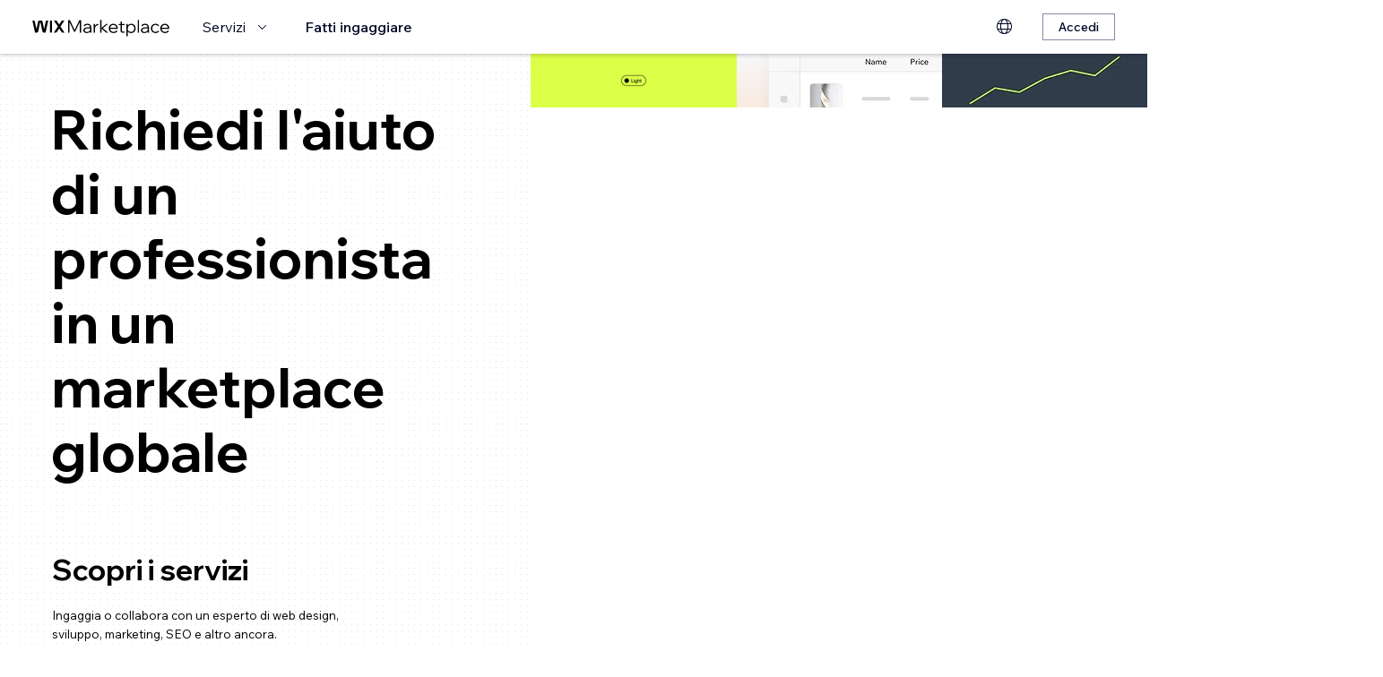

--- FILE ---
content_type: text/html; charset=UTF-8
request_url: https://it.wix.com/marketplace
body_size: 126247
content:
<!DOCTYPE html>
<html lang="it">
<head>
  
  <!-- SEO Tags -->
  <title>Scopri servizi specializzati e risorse digitali | Wix Marketplace</title>
  <meta name="description" content="Servizi specializzati e risorse digitali offerte dagli esperti del web in tutto il mondo. Trova ciò di cui hai bisogno per i tuoi progetti Wix e Wix Studio."/>
  <link rel="canonical" href="https://it.wix.com/marketplace"/>
  <meta property="og:title" content="Scopri servizi specializzati e risorse digitali | Wix Marketplace"/>
  <meta property="og:description" content="Servizi specializzati e risorse digitali offerte dagli esperti del web in tutto il mondo. Trova ciò di cui hai bisogno per i tuoi progetti Wix e Wix Studio."/>
  <meta property="og:image" content="https://static.wixstatic.com/media/5839f2_653e99e49a2643248010846528df5493~mv2.jpg/v1/fill/w_1200,h_628,al_c/5839f2_653e99e49a2643248010846528df5493~mv2.jpg"/>
  <meta property="og:image:width" content="1200"/>
  <meta property="og:image:height" content="628"/>
  <meta property="og:url" content="https://it.wix.com/marketplace"/>
  <meta property="og:site_name" content="Marketplace IT"/>
  <meta property="og:type" content="website"/>
  <link rel="alternate" href="https://fr.wix.com/marketplace" hreflang="fr"/>
  <link rel="alternate" href="https://uk.wix.com/marketplace" hreflang="uk"/>
  <link rel="alternate" href="https://pt.wix.com/marketplace" hreflang="pt"/>
  <link rel="alternate" href="https://cs.wix.com/marketplace" hreflang="cs"/>
  <link rel="alternate" href="https://it.wix.com/marketplace" hreflang="it"/>
  <link rel="alternate" href="https://vi.wix.com/marketplace" hreflang="vi"/>
  <link rel="alternate" href="https://nl.wix.com/marketplace" hreflang="nl"/>
  <link rel="alternate" href="https://ko.wix.com/marketplace" hreflang="ko"/>
  <link rel="alternate" href="https://de.wix.com/marketplace" hreflang="de"/>
  <link rel="alternate" href="https://ru.wix.com/marketplace" hreflang="ru"/>
  <link rel="alternate" href="https://th.wix.com/marketplace" hreflang="th"/>
  <link rel="alternate" href="https://id.wix.com/marketplace" hreflang="id"/>
  <link rel="alternate" href="https://sv.wix.com/marketplace" hreflang="sv"/>
  <link rel="alternate" href="https://tr.wix.com/marketplace" hreflang="tr"/>
  <link rel="alternate" href="https://da.wix.com/marketplace" hreflang="da"/>
  <link rel="alternate" href="https://www.wix.com/marketplace" hreflang="en"/>
  <link rel="alternate" href="https://es.wix.com/marketplace" hreflang="es"/>
  <link rel="alternate" href="https://ja.wix.com/marketplace" hreflang="ja"/>
  <link rel="alternate" href="https://www.wix.com/marketplace" hreflang="x-default"/>
  <link rel="alternate" href="https://no.wix.com/marketplace" hreflang="no"/>
  <link rel="alternate" href="https://zh.wix.com/marketplace" hreflang="zh"/>
  <link rel="alternate" href="https://pl.wix.com/marketplace" hreflang="pl"/>
  <meta name="twitter:card" content="summary_large_image"/>
  <meta name="twitter:title" content="Scopri servizi specializzati e risorse digitali | Wix Marketplace"/>
  <meta name="twitter:description" content="Servizi specializzati e risorse digitali offerte dagli esperti del web in tutto il mondo. Trova ciò di cui hai bisogno per i tuoi progetti Wix e Wix Studio."/>
  <meta name="twitter:image" content="https://static.wixstatic.com/media/5839f2_653e99e49a2643248010846528df5493~mv2.jpg/v1/fill/w_1200,h_628,al_c/5839f2_653e99e49a2643248010846528df5493~mv2.jpg"/>

  
  <meta charset='utf-8'>
  <meta name="viewport" content="width=device-width, initial-scale=1" id="wixDesktopViewport" />
  <meta http-equiv="X-UA-Compatible" content="IE=edge">
  <meta name="generator" content="Wix.com Website Builder"/>

  <link rel="icon" sizes="192x192" href="https://www.wix.com/favicon.ico" type="image/x-icon"/>
  <link rel="shortcut icon" href="https://www.wix.com/favicon.ico" type="image/x-icon"/>
  <link rel="apple-touch-icon" href="https://www.wix.com/favicon.ico" type="image/x-icon"/>

  <!-- Safari Pinned Tab Icon -->
  <!-- <link rel="mask-icon" href="https://www.wix.com/favicon.ico"> -->

  <!-- Original trials -->
  


  <!-- Segmenter Polyfill -->
  <script>
    if (!window.Intl || !window.Intl.Segmenter) {
      (function() {
        var script = document.createElement('script');
        script.src = 'https://static.parastorage.com/unpkg/@formatjs/intl-segmenter@11.7.10/polyfill.iife.js';
        document.head.appendChild(script);
      })();
    }
  </script>

  <!-- Legacy Polyfills -->
  <script nomodule="" src="https://static.parastorage.com/unpkg/core-js-bundle@3.2.1/minified.js"></script>
  <script nomodule="" src="https://static.parastorage.com/unpkg/focus-within-polyfill@5.0.9/dist/focus-within-polyfill.js"></script>

  <!-- Performance API Polyfills -->
  <script>
  (function () {
    var noop = function noop() {};
    if ("performance" in window === false) {
      window.performance = {};
    }
    window.performance.mark = performance.mark || noop;
    window.performance.measure = performance.measure || noop;
    if ("now" in window.performance === false) {
      var nowOffset = Date.now();
      if (performance.timing && performance.timing.navigationStart) {
        nowOffset = performance.timing.navigationStart;
      }
      window.performance.now = function now() {
        return Date.now() - nowOffset;
      };
    }
  })();
  </script>

  <!-- Globals Definitions -->
  <script>
    (function () {
      var now = Date.now()
      window.initialTimestamps = {
        initialTimestamp: now,
        initialRequestTimestamp: Math.round(performance.timeOrigin ? performance.timeOrigin : now - performance.now())
      }

      window.thunderboltTag = "libs-releases-GA-local"
      window.thunderboltVersion = "1.16667.0"
    })();
  </script>

  <!-- Essential Viewer Model -->
  <script type="application/json" id="wix-essential-viewer-model">{"fleetConfig":{"fleetName":"thunderbolt-seo-renderer","type":"GA","code":0},"mode":{"qa":false,"enableTestApi":false,"debug":false,"ssrIndicator":false,"ssrOnly":false,"siteAssetsFallback":"enable","versionIndicator":false},"componentsLibrariesTopology":[{"artifactId":"editor-elements","namespace":"wixui","url":"https:\/\/static.parastorage.com\/services\/editor-elements\/1.14788.0"},{"artifactId":"editor-elements","namespace":"dsgnsys","url":"https:\/\/static.parastorage.com\/services\/editor-elements\/1.14788.0"}],"siteFeaturesConfigs":{"sessionManager":{"isRunningInDifferentSiteContext":false}},"language":{"userLanguage":"it"},"siteAssets":{"clientTopology":{"mediaRootUrl":"https:\/\/static.wixstatic.com","staticMediaUrl":"https:\/\/static.wixstatic.com\/media","moduleRepoUrl":"https:\/\/static.parastorage.com\/unpkg","fileRepoUrl":"https:\/\/static.parastorage.com\/services","viewerAppsUrl":"https:\/\/viewer-apps.parastorage.com","viewerAssetsUrl":"https:\/\/viewer-assets.parastorage.com","siteAssetsUrl":"https:\/\/siteassets.parastorage.com","pageJsonServerUrls":["https:\/\/pages.parastorage.com","https:\/\/staticorigin.wixstatic.com","https:\/\/it.wix.com","https:\/\/fallback.wix.com\/wix-html-editor-pages-webapp\/page"],"pathOfTBModulesInFileRepoForFallback":"wix-thunderbolt\/dist\/"}},"siteFeatures":["appMonitoring","assetsLoader","builderContextProviders","builderModuleLoader","businessLogger","captcha","clickHandlerRegistrar","codeEmbed","commonConfig","componentsLoader","componentsRegistry","consentPolicy","customCss","cyclicTabbing","domSelectors","embeddedInIframe","environmentWixCodeSdk","environment","locationWixCodeSdk","mpaNavigation","navigationManager","navigationPhases","ooi","pages","panorama","renderer","reporter","router","scrollRestoration","seoWixCodeSdk","seo","sessionManager","siteMembersWixCodeSdk","siteMembers","siteScrollBlocker","siteWixCodeSdk","speculationRules","ssrCache","stores","structureApi","thunderboltInitializer","tpaCommons","translations","usedPlatformApis","warmupData","windowMessageRegistrar","windowWixCodeSdk","wixCustomElementComponent","wixEmbedsApi","componentsReact","platform"],"site":{"externalBaseUrl":"https:\/\/it.wix.com\/marketplace","isSEO":true},"media":{"staticMediaUrl":"https:\/\/static.wixstatic.com\/media","mediaRootUrl":"https:\/\/static.wixstatic.com\/","staticVideoUrl":"https:\/\/video.wixstatic.com\/"},"requestUrl":"https:\/\/it.wix.com\/marketplace","rollout":{"siteAssetsVersionsRollout":false,"isDACRollout":0,"isTBRollout":false},"commonConfig":{"brand":"studio","host":"VIEWER","bsi":"","consentPolicy":{},"consentPolicyHeader":{},"siteRevision":"47","renderingFlow":"NONE","language":"it","locale":"he-il"},"interactionSampleRatio":0.01,"dynamicModelUrl":"https:\/\/it.wix.com\/marketplace\/_api\/v2\/dynamicmodel","accessTokensUrl":"https:\/\/it.wix.com\/marketplace\/_api\/v1\/access-tokens","isExcludedFromSecurityExperiments":false,"experiments":{"specs.thunderbolt.hardenFetchAndXHR":true,"specs.thunderbolt.securityExperiments":true}}</script>
  <script>window.viewerModel = JSON.parse(document.getElementById('wix-essential-viewer-model').textContent)</script>

  <script>
    window.commonConfig = viewerModel.commonConfig
  </script>

  
  <!-- BEGIN handleAccessTokens bundle -->

  <script data-url="https://static.parastorage.com/services/wix-thunderbolt/dist/handleAccessTokens.inline.4f2f9a53.bundle.min.js">(()=>{"use strict";function e(e){let{context:o,property:r,value:n,enumerable:i=!0}=e,c=e.get,l=e.set;if(!r||void 0===n&&!c&&!l)return new Error("property and value are required");let a=o||globalThis,s=a?.[r],u={};if(void 0!==n)u.value=n;else{if(c){let e=t(c);e&&(u.get=e)}if(l){let e=t(l);e&&(u.set=e)}}let p={...u,enumerable:i||!1,configurable:!1};void 0!==n&&(p.writable=!1);try{Object.defineProperty(a,r,p)}catch(e){return e instanceof TypeError?s:e}return s}function t(e,t){return"function"==typeof e?e:!0===e?.async&&"function"==typeof e.func?t?async function(t){return e.func(t)}:async function(){return e.func()}:"function"==typeof e?.func?e.func:void 0}try{e({property:"strictDefine",value:e})}catch{}try{e({property:"defineStrictObject",value:r})}catch{}try{e({property:"defineStrictMethod",value:n})}catch{}var o=["toString","toLocaleString","valueOf","constructor","prototype"];function r(t){let{context:n,property:c,propertiesToExclude:l=[],skipPrototype:a=!1,hardenPrototypePropertiesToExclude:s=[]}=t;if(!c)return new Error("property is required");let u=(n||globalThis)[c],p={},f=i(n,c);u&&("object"==typeof u||"function"==typeof u)&&Reflect.ownKeys(u).forEach(t=>{if(!l.includes(t)&&!o.includes(t)){let o=i(u,t);if(o&&(o.writable||o.configurable)){let{value:r,get:n,set:i,enumerable:c=!1}=o,l={};void 0!==r?l.value=r:n?l.get=n:i&&(l.set=i);try{let o=e({context:u,property:t,...l,enumerable:c});p[t]=o}catch(e){if(!(e instanceof TypeError))throw e;try{p[t]=o.value||o.get||o.set}catch{}}}}});let d={originalObject:u,originalProperties:p};if(!a&&void 0!==u?.prototype){let e=r({context:u,property:"prototype",propertiesToExclude:s,skipPrototype:!0});e instanceof Error||(d.originalPrototype=e?.originalObject,d.originalPrototypeProperties=e?.originalProperties)}return e({context:n,property:c,value:u,enumerable:f?.enumerable}),d}function n(t,o){let r=(o||globalThis)[t],n=i(o||globalThis,t);return r&&n&&(n.writable||n.configurable)?(Object.freeze(r),e({context:globalThis,property:t,value:r})):r}function i(e,t){if(e&&t)try{return Reflect.getOwnPropertyDescriptor(e,t)}catch{return}}function c(e){if("string"!=typeof e)return e;try{return decodeURIComponent(e).toLowerCase().trim()}catch{return e.toLowerCase().trim()}}function l(e,t){let o="";if("string"==typeof e)o=e.split("=")[0]?.trim()||"";else{if(!e||"string"!=typeof e.name)return!1;o=e.name}return t.has(c(o)||"")}function a(e,t){let o;return o="string"==typeof e?e.split(";").map(e=>e.trim()).filter(e=>e.length>0):e||[],o.filter(e=>!l(e,t))}var s=null;function u(){return null===s&&(s=typeof Document>"u"?void 0:Object.getOwnPropertyDescriptor(Document.prototype,"cookie")),s}function p(t,o){if(!globalThis?.cookieStore)return;let r=globalThis.cookieStore.get.bind(globalThis.cookieStore),n=globalThis.cookieStore.getAll.bind(globalThis.cookieStore),i=globalThis.cookieStore.set.bind(globalThis.cookieStore),c=globalThis.cookieStore.delete.bind(globalThis.cookieStore);return e({context:globalThis.CookieStore.prototype,property:"get",value:async function(e){return l(("string"==typeof e?e:e.name)||"",t)?null:r.call(this,e)},enumerable:!0}),e({context:globalThis.CookieStore.prototype,property:"getAll",value:async function(){return a(await n.apply(this,Array.from(arguments)),t)},enumerable:!0}),e({context:globalThis.CookieStore.prototype,property:"set",value:async function(){let e=Array.from(arguments);if(!l(1===e.length?e[0].name:e[0],t))return i.apply(this,e);o&&console.warn(o)},enumerable:!0}),e({context:globalThis.CookieStore.prototype,property:"delete",value:async function(){let e=Array.from(arguments);if(!l(1===e.length?e[0].name:e[0],t))return c.apply(this,e)},enumerable:!0}),e({context:globalThis.cookieStore,property:"prototype",value:globalThis.CookieStore.prototype,enumerable:!1}),e({context:globalThis,property:"cookieStore",value:globalThis.cookieStore,enumerable:!0}),{get:r,getAll:n,set:i,delete:c}}var f=["TextEncoder","TextDecoder","XMLHttpRequestEventTarget","EventTarget","URL","JSON","Reflect","Object","Array","Map","Set","WeakMap","WeakSet","Promise","Symbol","Error"],d=["addEventListener","removeEventListener","dispatchEvent","encodeURI","encodeURIComponent","decodeURI","decodeURIComponent"];const y=(e,t)=>{try{const o=t?t.get.call(document):document.cookie;return o.split(";").map(e=>e.trim()).filter(t=>t?.startsWith(e))[0]?.split("=")[1]}catch(e){return""}},g=(e="",t="",o="/")=>`${e}=; ${t?`domain=${t};`:""} max-age=0; path=${o}; expires=Thu, 01 Jan 1970 00:00:01 GMT`;function m(){(function(){if("undefined"!=typeof window){const e=performance.getEntriesByType("navigation")[0];return"back_forward"===(e?.type||"")}return!1})()&&function(){const{counter:e}=function(){const e=b("getItem");if(e){const[t,o]=e.split("-"),r=o?parseInt(o,10):0;if(r>=3){const e=t?Number(t):0;if(Date.now()-e>6e4)return{counter:0}}return{counter:r}}return{counter:0}}();e<3?(!function(e=1){b("setItem",`${Date.now()}-${e}`)}(e+1),window.location.reload()):console.error("ATS: Max reload attempts reached")}()}function b(e,t){try{return sessionStorage[e]("reload",t||"")}catch(e){console.error("ATS: Error calling sessionStorage:",e)}}const h="client-session-bind",v="sec-fetch-unsupported",{experiments:w}=window.viewerModel,T=[h,"client-binding",v,"svSession","smSession","server-session-bind","wixSession2","wixSession3"].map(e=>e.toLowerCase()),{cookie:S}=function(t,o){let r=new Set(t);return e({context:document,property:"cookie",set:{func:e=>function(e,t,o,r){let n=u(),i=c(t.split(";")[0]||"")||"";[...o].every(e=>!i.startsWith(e.toLowerCase()))&&n?.set?n.set.call(e,t):r&&console.warn(r)}(document,e,r,o)},get:{func:()=>function(e,t){let o=u();if(!o?.get)throw new Error("Cookie descriptor or getter not available");return a(o.get.call(e),t).join("; ")}(document,r)},enumerable:!0}),{cookieStore:p(r,o),cookie:u()}}(T),k="tbReady",x="security_overrideGlobals",{experiments:E,siteFeaturesConfigs:C,accessTokensUrl:P}=window.viewerModel,R=P,M={},O=(()=>{const e=y(h,S);if(w["specs.thunderbolt.browserCacheReload"]){y(v,S)||e?b("removeItem"):m()}return(()=>{const e=g(h),t=g(h,location.hostname);S.set.call(document,e),S.set.call(document,t)})(),e})();O&&(M["client-binding"]=O);const D=fetch;addEventListener(k,function e(t){const{logger:o}=t.detail;try{window.tb.init({fetch:D,fetchHeaders:M})}catch(e){const t=new Error("TB003");o.meter(`${x}_${t.message}`,{paramsOverrides:{errorType:x,eventString:t.message}}),window?.viewerModel?.mode.debug&&console.error(e)}finally{removeEventListener(k,e)}}),E["specs.thunderbolt.hardenFetchAndXHR"]||(window.fetchDynamicModel=()=>C.sessionManager.isRunningInDifferentSiteContext?Promise.resolve({}):fetch(R,{credentials:"same-origin",headers:M}).then(function(e){if(!e.ok)throw new Error(`[${e.status}]${e.statusText}`);return e.json()}),window.dynamicModelPromise=window.fetchDynamicModel())})();
//# sourceMappingURL=https://static.parastorage.com/services/wix-thunderbolt/dist/handleAccessTokens.inline.4f2f9a53.bundle.min.js.map</script>

<!-- END handleAccessTokens bundle -->

<!-- BEGIN overrideGlobals bundle -->

<script data-url="https://static.parastorage.com/services/wix-thunderbolt/dist/overrideGlobals.inline.ec13bfcf.bundle.min.js">(()=>{"use strict";function e(e){let{context:r,property:o,value:n,enumerable:i=!0}=e,c=e.get,a=e.set;if(!o||void 0===n&&!c&&!a)return new Error("property and value are required");let l=r||globalThis,u=l?.[o],s={};if(void 0!==n)s.value=n;else{if(c){let e=t(c);e&&(s.get=e)}if(a){let e=t(a);e&&(s.set=e)}}let p={...s,enumerable:i||!1,configurable:!1};void 0!==n&&(p.writable=!1);try{Object.defineProperty(l,o,p)}catch(e){return e instanceof TypeError?u:e}return u}function t(e,t){return"function"==typeof e?e:!0===e?.async&&"function"==typeof e.func?t?async function(t){return e.func(t)}:async function(){return e.func()}:"function"==typeof e?.func?e.func:void 0}try{e({property:"strictDefine",value:e})}catch{}try{e({property:"defineStrictObject",value:o})}catch{}try{e({property:"defineStrictMethod",value:n})}catch{}var r=["toString","toLocaleString","valueOf","constructor","prototype"];function o(t){let{context:n,property:c,propertiesToExclude:a=[],skipPrototype:l=!1,hardenPrototypePropertiesToExclude:u=[]}=t;if(!c)return new Error("property is required");let s=(n||globalThis)[c],p={},f=i(n,c);s&&("object"==typeof s||"function"==typeof s)&&Reflect.ownKeys(s).forEach(t=>{if(!a.includes(t)&&!r.includes(t)){let r=i(s,t);if(r&&(r.writable||r.configurable)){let{value:o,get:n,set:i,enumerable:c=!1}=r,a={};void 0!==o?a.value=o:n?a.get=n:i&&(a.set=i);try{let r=e({context:s,property:t,...a,enumerable:c});p[t]=r}catch(e){if(!(e instanceof TypeError))throw e;try{p[t]=r.value||r.get||r.set}catch{}}}}});let d={originalObject:s,originalProperties:p};if(!l&&void 0!==s?.prototype){let e=o({context:s,property:"prototype",propertiesToExclude:u,skipPrototype:!0});e instanceof Error||(d.originalPrototype=e?.originalObject,d.originalPrototypeProperties=e?.originalProperties)}return e({context:n,property:c,value:s,enumerable:f?.enumerable}),d}function n(t,r){let o=(r||globalThis)[t],n=i(r||globalThis,t);return o&&n&&(n.writable||n.configurable)?(Object.freeze(o),e({context:globalThis,property:t,value:o})):o}function i(e,t){if(e&&t)try{return Reflect.getOwnPropertyDescriptor(e,t)}catch{return}}function c(e){if("string"!=typeof e)return e;try{return decodeURIComponent(e).toLowerCase().trim()}catch{return e.toLowerCase().trim()}}function a(e,t){return e instanceof Headers?e.forEach((r,o)=>{l(o,t)||e.delete(o)}):Object.keys(e).forEach(r=>{l(r,t)||delete e[r]}),e}function l(e,t){return!t.has(c(e)||"")}function u(e,t){let r=!0,o=function(e){let t,r;if(globalThis.Request&&e instanceof Request)t=e.url;else{if("function"!=typeof e?.toString)throw new Error("Unsupported type for url");t=e.toString()}try{return new URL(t).pathname}catch{return r=t.replace(/#.+/gi,"").split("?").shift(),r.startsWith("/")?r:`/${r}`}}(e),n=c(o);return n&&t.some(e=>n.includes(e))&&(r=!1),r}function s(t,r,o){let n=fetch,i=XMLHttpRequest,c=new Set(r);function s(){let e=new i,r=e.open,n=e.setRequestHeader;return e.open=function(){let n=Array.from(arguments),i=n[1];if(n.length<2||u(i,t))return r.apply(e,n);throw new Error(o||`Request not allowed for path ${i}`)},e.setRequestHeader=function(t,r){l(decodeURIComponent(t),c)&&n.call(e,t,r)},e}return e({property:"fetch",value:function(){let e=function(e,t){return globalThis.Request&&e[0]instanceof Request&&e[0]?.headers?a(e[0].headers,t):e[1]?.headers&&a(e[1].headers,t),e}(arguments,c);return u(arguments[0],t)?n.apply(globalThis,Array.from(e)):new Promise((e,t)=>{t(new Error(o||`Request not allowed for path ${arguments[0]}`))})},enumerable:!0}),e({property:"XMLHttpRequest",value:s,enumerable:!0}),Object.keys(i).forEach(e=>{s[e]=i[e]}),{fetch:n,XMLHttpRequest:i}}var p=["TextEncoder","TextDecoder","XMLHttpRequestEventTarget","EventTarget","URL","JSON","Reflect","Object","Array","Map","Set","WeakMap","WeakSet","Promise","Symbol","Error"],f=["addEventListener","removeEventListener","dispatchEvent","encodeURI","encodeURIComponent","decodeURI","decodeURIComponent"];const d=function(){let t=globalThis.open,r=document.open;function o(e,r,o){let n="string"!=typeof e,i=t.call(window,e,r,o);return n||e&&function(e){return e.startsWith("//")&&/(?:[a-z0-9](?:[a-z0-9-]{0,61}[a-z0-9])?\.)+[a-z0-9][a-z0-9-]{0,61}[a-z0-9]/g.test(`${location.protocol}:${e}`)&&(e=`${location.protocol}${e}`),!e.startsWith("http")||new URL(e).hostname===location.hostname}(e)?{}:i}return e({property:"open",value:o,context:globalThis,enumerable:!0}),e({property:"open",value:function(e,t,n){return e?o(e,t,n):r.call(document,e||"",t||"",n||"")},context:document,enumerable:!0}),{open:t,documentOpen:r}},y=function(){let t=document.createElement,r=Element.prototype.setAttribute,o=Element.prototype.setAttributeNS;return e({property:"createElement",context:document,value:function(n,i){let a=t.call(document,n,i);if("iframe"===c(n)){e({property:"srcdoc",context:a,get:()=>"",set:()=>{console.warn("`srcdoc` is not allowed in iframe elements.")}});let t=function(e,t){"srcdoc"!==e.toLowerCase()?r.call(a,e,t):console.warn("`srcdoc` attribute is not allowed to be set.")},n=function(e,t,r){"srcdoc"!==t.toLowerCase()?o.call(a,e,t,r):console.warn("`srcdoc` attribute is not allowed to be set.")};a.setAttribute=t,a.setAttributeNS=n}return a},enumerable:!0}),{createElement:t,setAttribute:r,setAttributeNS:o}},m=["client-binding"],b=["/_api/v1/access-tokens","/_api/v2/dynamicmodel","/_api/one-app-session-web/v3/businesses"],h=function(){let t=setTimeout,r=setInterval;return o("setTimeout",0,globalThis),o("setInterval",0,globalThis),{setTimeout:t,setInterval:r};function o(t,r,o){let n=o||globalThis,i=n[t];if(!i||"function"!=typeof i)throw new Error(`Function ${t} not found or is not a function`);e({property:t,value:function(){let e=Array.from(arguments);if("string"!=typeof e[r])return i.apply(n,e);console.warn(`Calling ${t} with a String Argument at index ${r} is not allowed`)},context:o,enumerable:!0})}},v=function(){if(navigator&&"serviceWorker"in navigator){let t=navigator.serviceWorker.register;return e({context:navigator.serviceWorker,property:"register",value:function(){console.log("Service worker registration is not allowed")},enumerable:!0}),{register:t}}return{}};performance.mark("overrideGlobals started");const{isExcludedFromSecurityExperiments:g,experiments:w}=window.viewerModel,E=!g&&w["specs.thunderbolt.securityExperiments"];try{d(),E&&y(),w["specs.thunderbolt.hardenFetchAndXHR"]&&E&&s(b,m),v(),(e=>{let t=[],r=[];r=r.concat(["TextEncoder","TextDecoder"]),e&&(r=r.concat(["XMLHttpRequestEventTarget","EventTarget"])),r=r.concat(["URL","JSON"]),e&&(t=t.concat(["addEventListener","removeEventListener"])),t=t.concat(["encodeURI","encodeURIComponent","decodeURI","decodeURIComponent"]),r=r.concat(["String","Number"]),e&&r.push("Object"),r=r.concat(["Reflect"]),t.forEach(e=>{n(e),["addEventListener","removeEventListener"].includes(e)&&n(e,document)}),r.forEach(e=>{o({property:e})})})(E),E&&h()}catch(e){window?.viewerModel?.mode.debug&&console.error(e);const t=new Error("TB006");window.fedops?.reportError(t,"security_overrideGlobals"),window.Sentry?window.Sentry.captureException(t):globalThis.defineStrictProperty("sentryBuffer",[t],window,!1)}performance.mark("overrideGlobals ended")})();
//# sourceMappingURL=https://static.parastorage.com/services/wix-thunderbolt/dist/overrideGlobals.inline.ec13bfcf.bundle.min.js.map</script>

<!-- END overrideGlobals bundle -->


  
  <script>
    window.commonConfig = viewerModel.commonConfig

	
  </script>

  <!-- Initial CSS -->
  <style data-url="https://static.parastorage.com/services/wix-thunderbolt/dist/main.347af09f.min.css">@keyframes slide-horizontal-new{0%{transform:translateX(100%)}}@keyframes slide-horizontal-old{80%{opacity:1}to{opacity:0;transform:translateX(-100%)}}@keyframes slide-vertical-new{0%{transform:translateY(-100%)}}@keyframes slide-vertical-old{80%{opacity:1}to{opacity:0;transform:translateY(100%)}}@keyframes out-in-new{0%{opacity:0}}@keyframes out-in-old{to{opacity:0}}:root:active-view-transition{view-transition-name:none}::view-transition{pointer-events:none}:root:active-view-transition::view-transition-new(page-group),:root:active-view-transition::view-transition-old(page-group){animation-duration:.6s;cursor:wait;pointer-events:all}:root:active-view-transition-type(SlideHorizontal)::view-transition-old(page-group){animation:slide-horizontal-old .6s cubic-bezier(.83,0,.17,1) forwards;mix-blend-mode:normal}:root:active-view-transition-type(SlideHorizontal)::view-transition-new(page-group){animation:slide-horizontal-new .6s cubic-bezier(.83,0,.17,1) backwards;mix-blend-mode:normal}:root:active-view-transition-type(SlideVertical)::view-transition-old(page-group){animation:slide-vertical-old .6s cubic-bezier(.83,0,.17,1) forwards;mix-blend-mode:normal}:root:active-view-transition-type(SlideVertical)::view-transition-new(page-group){animation:slide-vertical-new .6s cubic-bezier(.83,0,.17,1) backwards;mix-blend-mode:normal}:root:active-view-transition-type(OutIn)::view-transition-old(page-group){animation:out-in-old .35s cubic-bezier(.22,1,.36,1) forwards}:root:active-view-transition-type(OutIn)::view-transition-new(page-group){animation:out-in-new .35s cubic-bezier(.64,0,.78,0) .35s backwards}@media(prefers-reduced-motion:reduce){::view-transition-group(*),::view-transition-new(*),::view-transition-old(*){animation:none!important}}body,html{background:transparent;border:0;margin:0;outline:0;padding:0;vertical-align:baseline}body{--scrollbar-width:0px;font-family:Arial,Helvetica,sans-serif;font-size:10px}body,html{height:100%}body{overflow-x:auto;overflow-y:scroll}body:not(.responsive) #site-root{min-width:var(--site-width);width:100%}body:not([data-js-loaded]) [data-hide-prejs]{visibility:hidden}interact-element{display:contents}#SITE_CONTAINER{position:relative}:root{--one-unit:1vw;--section-max-width:9999px;--spx-stopper-max:9999px;--spx-stopper-min:0px;--browser-zoom:1}@supports(-webkit-appearance:none) and (stroke-color:transparent){:root{--safari-sticky-fix:opacity;--experimental-safari-sticky-fix:translateZ(0)}}@supports(container-type:inline-size){:root{--one-unit:1cqw}}[id^=oldHoverBox-]{mix-blend-mode:plus-lighter;transition:opacity .5s ease,visibility .5s ease}[data-mesh-id$=inlineContent-gridContainer]:has(>[id^=oldHoverBox-]){isolation:isolate}</style>
<style data-url="https://static.parastorage.com/services/wix-thunderbolt/dist/main.renderer.9cb0985f.min.css">a,abbr,acronym,address,applet,b,big,blockquote,button,caption,center,cite,code,dd,del,dfn,div,dl,dt,em,fieldset,font,footer,form,h1,h2,h3,h4,h5,h6,header,i,iframe,img,ins,kbd,label,legend,li,nav,object,ol,p,pre,q,s,samp,section,small,span,strike,strong,sub,sup,table,tbody,td,tfoot,th,thead,title,tr,tt,u,ul,var{background:transparent;border:0;margin:0;outline:0;padding:0;vertical-align:baseline}input,select,textarea{box-sizing:border-box;font-family:Helvetica,Arial,sans-serif}ol,ul{list-style:none}blockquote,q{quotes:none}ins{text-decoration:none}del{text-decoration:line-through}table{border-collapse:collapse;border-spacing:0}a{cursor:pointer;text-decoration:none}.testStyles{overflow-y:hidden}.reset-button{-webkit-appearance:none;background:none;border:0;color:inherit;font:inherit;line-height:normal;outline:0;overflow:visible;padding:0;-webkit-user-select:none;-moz-user-select:none;-ms-user-select:none}:focus{outline:none}body.device-mobile-optimized:not(.disable-site-overflow){overflow-x:hidden;overflow-y:scroll}body.device-mobile-optimized:not(.responsive) #SITE_CONTAINER{margin-left:auto;margin-right:auto;overflow-x:visible;position:relative;width:320px}body.device-mobile-optimized:not(.responsive):not(.blockSiteScrolling) #SITE_CONTAINER{margin-top:0}body.device-mobile-optimized>*{max-width:100%!important}body.device-mobile-optimized #site-root{overflow-x:hidden;overflow-y:hidden}@supports(overflow:clip){body.device-mobile-optimized #site-root{overflow-x:clip;overflow-y:clip}}body.device-mobile-non-optimized #SITE_CONTAINER #site-root{overflow-x:clip;overflow-y:clip}body.device-mobile-non-optimized.fullScreenMode{background-color:#5f6360}body.device-mobile-non-optimized.fullScreenMode #MOBILE_ACTIONS_MENU,body.device-mobile-non-optimized.fullScreenMode #SITE_BACKGROUND,body.device-mobile-non-optimized.fullScreenMode #site-root,body.fullScreenMode #WIX_ADS{visibility:hidden}body.fullScreenMode{overflow-x:hidden!important;overflow-y:hidden!important}body.fullScreenMode.device-mobile-optimized #TINY_MENU{opacity:0;pointer-events:none}body.fullScreenMode-scrollable.device-mobile-optimized{overflow-x:hidden!important;overflow-y:auto!important}body.fullScreenMode-scrollable.device-mobile-optimized #masterPage,body.fullScreenMode-scrollable.device-mobile-optimized #site-root{overflow-x:hidden!important;overflow-y:hidden!important}body.fullScreenMode-scrollable.device-mobile-optimized #SITE_BACKGROUND,body.fullScreenMode-scrollable.device-mobile-optimized #masterPage{height:auto!important}body.fullScreenMode-scrollable.device-mobile-optimized #masterPage.mesh-layout{height:0!important}body.blockSiteScrolling,body.siteScrollingBlocked{position:fixed;width:100%}body.blockSiteScrolling #SITE_CONTAINER{margin-top:calc(var(--blocked-site-scroll-margin-top)*-1)}#site-root{margin:0 auto;min-height:100%;position:relative;top:var(--wix-ads-height)}#site-root img:not([src]){visibility:hidden}#site-root svg img:not([src]){visibility:visible}.auto-generated-link{color:inherit}#SCROLL_TO_BOTTOM,#SCROLL_TO_TOP{height:0}.has-click-trigger{cursor:pointer}.fullScreenOverlay{bottom:0;display:flex;justify-content:center;left:0;overflow-y:hidden;position:fixed;right:0;top:-60px;z-index:1005}.fullScreenOverlay>.fullScreenOverlayContent{bottom:0;left:0;margin:0 auto;overflow:hidden;position:absolute;right:0;top:60px;transform:translateZ(0)}[data-mesh-id$=centeredContent],[data-mesh-id$=form],[data-mesh-id$=inlineContent]{pointer-events:none;position:relative}[data-mesh-id$=-gridWrapper],[data-mesh-id$=-rotated-wrapper]{pointer-events:none}[data-mesh-id$=-gridContainer]>*,[data-mesh-id$=-rotated-wrapper]>*,[data-mesh-id$=inlineContent]>:not([data-mesh-id$=-gridContainer]){pointer-events:auto}.device-mobile-optimized #masterPage.mesh-layout #SOSP_CONTAINER_CUSTOM_ID{grid-area:2/1/3/2;-ms-grid-row:2;position:relative}#masterPage.mesh-layout{-ms-grid-rows:max-content max-content min-content max-content;-ms-grid-columns:100%;align-items:start;display:-ms-grid;display:grid;grid-template-columns:100%;grid-template-rows:max-content max-content min-content max-content;justify-content:stretch}#masterPage.mesh-layout #PAGES_CONTAINER,#masterPage.mesh-layout #SITE_FOOTER-placeholder,#masterPage.mesh-layout #SITE_FOOTER_WRAPPER,#masterPage.mesh-layout #SITE_HEADER-placeholder,#masterPage.mesh-layout #SITE_HEADER_WRAPPER,#masterPage.mesh-layout #SOSP_CONTAINER_CUSTOM_ID[data-state~=mobileView],#masterPage.mesh-layout #soapAfterPagesContainer,#masterPage.mesh-layout #soapBeforePagesContainer{-ms-grid-row-align:start;-ms-grid-column-align:start;-ms-grid-column:1}#masterPage.mesh-layout #SITE_HEADER-placeholder,#masterPage.mesh-layout #SITE_HEADER_WRAPPER{grid-area:1/1/2/2;-ms-grid-row:1}#masterPage.mesh-layout #PAGES_CONTAINER,#masterPage.mesh-layout #soapAfterPagesContainer,#masterPage.mesh-layout #soapBeforePagesContainer{grid-area:3/1/4/2;-ms-grid-row:3}#masterPage.mesh-layout #soapAfterPagesContainer,#masterPage.mesh-layout #soapBeforePagesContainer{width:100%}#masterPage.mesh-layout #PAGES_CONTAINER{align-self:stretch}#masterPage.mesh-layout main#PAGES_CONTAINER{display:block}#masterPage.mesh-layout #SITE_FOOTER-placeholder,#masterPage.mesh-layout #SITE_FOOTER_WRAPPER{grid-area:4/1/5/2;-ms-grid-row:4}#masterPage.mesh-layout #SITE_PAGES,#masterPage.mesh-layout [data-mesh-id=PAGES_CONTAINERcenteredContent],#masterPage.mesh-layout [data-mesh-id=PAGES_CONTAINERinlineContent]{height:100%}#masterPage.mesh-layout.desktop>*{width:100%}#masterPage.mesh-layout #PAGES_CONTAINER,#masterPage.mesh-layout #SITE_FOOTER,#masterPage.mesh-layout #SITE_FOOTER_WRAPPER,#masterPage.mesh-layout #SITE_HEADER,#masterPage.mesh-layout #SITE_HEADER_WRAPPER,#masterPage.mesh-layout #SITE_PAGES,#masterPage.mesh-layout #masterPageinlineContent{position:relative}#masterPage.mesh-layout #SITE_HEADER{grid-area:1/1/2/2}#masterPage.mesh-layout #SITE_FOOTER{grid-area:4/1/5/2}#masterPage.mesh-layout.overflow-x-clip #SITE_FOOTER,#masterPage.mesh-layout.overflow-x-clip #SITE_HEADER{overflow-x:clip}[data-z-counter]{z-index:0}[data-z-counter="0"]{z-index:auto}.wixSiteProperties{-webkit-font-smoothing:antialiased;-moz-osx-font-smoothing:grayscale}:root{--wst-button-color-fill-primary:rgb(var(--color_48));--wst-button-color-border-primary:rgb(var(--color_49));--wst-button-color-text-primary:rgb(var(--color_50));--wst-button-color-fill-primary-hover:rgb(var(--color_51));--wst-button-color-border-primary-hover:rgb(var(--color_52));--wst-button-color-text-primary-hover:rgb(var(--color_53));--wst-button-color-fill-primary-disabled:rgb(var(--color_54));--wst-button-color-border-primary-disabled:rgb(var(--color_55));--wst-button-color-text-primary-disabled:rgb(var(--color_56));--wst-button-color-fill-secondary:rgb(var(--color_57));--wst-button-color-border-secondary:rgb(var(--color_58));--wst-button-color-text-secondary:rgb(var(--color_59));--wst-button-color-fill-secondary-hover:rgb(var(--color_60));--wst-button-color-border-secondary-hover:rgb(var(--color_61));--wst-button-color-text-secondary-hover:rgb(var(--color_62));--wst-button-color-fill-secondary-disabled:rgb(var(--color_63));--wst-button-color-border-secondary-disabled:rgb(var(--color_64));--wst-button-color-text-secondary-disabled:rgb(var(--color_65));--wst-color-fill-base-1:rgb(var(--color_36));--wst-color-fill-base-2:rgb(var(--color_37));--wst-color-fill-base-shade-1:rgb(var(--color_38));--wst-color-fill-base-shade-2:rgb(var(--color_39));--wst-color-fill-base-shade-3:rgb(var(--color_40));--wst-color-fill-accent-1:rgb(var(--color_41));--wst-color-fill-accent-2:rgb(var(--color_42));--wst-color-fill-accent-3:rgb(var(--color_43));--wst-color-fill-accent-4:rgb(var(--color_44));--wst-color-fill-background-primary:rgb(var(--color_11));--wst-color-fill-background-secondary:rgb(var(--color_12));--wst-color-text-primary:rgb(var(--color_15));--wst-color-text-secondary:rgb(var(--color_14));--wst-color-action:rgb(var(--color_18));--wst-color-disabled:rgb(var(--color_39));--wst-color-title:rgb(var(--color_45));--wst-color-subtitle:rgb(var(--color_46));--wst-color-line:rgb(var(--color_47));--wst-font-style-h2:var(--font_2);--wst-font-style-h3:var(--font_3);--wst-font-style-h4:var(--font_4);--wst-font-style-h5:var(--font_5);--wst-font-style-h6:var(--font_6);--wst-font-style-body-large:var(--font_7);--wst-font-style-body-medium:var(--font_8);--wst-font-style-body-small:var(--font_9);--wst-font-style-body-x-small:var(--font_10);--wst-color-custom-1:rgb(var(--color_13));--wst-color-custom-2:rgb(var(--color_16));--wst-color-custom-3:rgb(var(--color_17));--wst-color-custom-4:rgb(var(--color_19));--wst-color-custom-5:rgb(var(--color_20));--wst-color-custom-6:rgb(var(--color_21));--wst-color-custom-7:rgb(var(--color_22));--wst-color-custom-8:rgb(var(--color_23));--wst-color-custom-9:rgb(var(--color_24));--wst-color-custom-10:rgb(var(--color_25));--wst-color-custom-11:rgb(var(--color_26));--wst-color-custom-12:rgb(var(--color_27));--wst-color-custom-13:rgb(var(--color_28));--wst-color-custom-14:rgb(var(--color_29));--wst-color-custom-15:rgb(var(--color_30));--wst-color-custom-16:rgb(var(--color_31));--wst-color-custom-17:rgb(var(--color_32));--wst-color-custom-18:rgb(var(--color_33));--wst-color-custom-19:rgb(var(--color_34));--wst-color-custom-20:rgb(var(--color_35))}.wix-presets-wrapper{display:contents}</style>

  <meta name="format-detection" content="telephone=no">
  <meta name="skype_toolbar" content="skype_toolbar_parser_compatible">
  
  

  
    <!--embeds.Head start-->
    
      <link rel="stylesheet" media="print" href="//static.parastorage.com/services/wix-studio-footer/e3df48331799709fccd9721d0ce0b4ee4911595186d59a0751911759/app.min.css" onload="this.onload=null;this.rel='stylesheet';this.media='all'">
<script id="wix-studio-footer-script" defer src="//static.parastorage.com/services/wix-studio-footer/e3df48331799709fccd9721d0ce0b4ee4911595186d59a0751911759/app.bundle.min.js"></script>
<script>
  window.document.getElementById('wix-studio-footer-script').onload = function () {
    window.WixStudioFooter.render({
      target: document.querySelector('#WIX_STUDIO_FOOTER'),
      language: document.documentElement.getAttribute('lang') || 'en',
      replaceTarget: true
    })
  };
</script>

    
    <!--embeds.Head end-->
  

  

  <!-- head performance data start -->
  
  <!-- head performance data end -->
  

    


    
<style data-href="https://static.parastorage.com/services/editor-elements-library/dist/thunderbolt/rb_wixui.thunderbolt_bootstrap.a1b00b19.min.css">.cwL6XW{cursor:pointer}.sNF2R0{opacity:0}.hLoBV3{transition:opacity var(--transition-duration) cubic-bezier(.37,0,.63,1)}.Rdf41z,.hLoBV3{opacity:1}.ftlZWo{transition:opacity var(--transition-duration) cubic-bezier(.37,0,.63,1)}.ATGlOr,.ftlZWo{opacity:0}.KQSXD0{transition:opacity var(--transition-duration) cubic-bezier(.64,0,.78,0)}.KQSXD0,.pagQKE{opacity:1}._6zG5H{opacity:0;transition:opacity var(--transition-duration) cubic-bezier(.22,1,.36,1)}.BB49uC{transform:translateX(100%)}.j9xE1V{transition:transform var(--transition-duration) cubic-bezier(.87,0,.13,1)}.ICs7Rs,.j9xE1V{transform:translateX(0)}.DxijZJ{transition:transform var(--transition-duration) cubic-bezier(.87,0,.13,1)}.B5kjYq,.DxijZJ{transform:translateX(-100%)}.cJijIV{transition:transform var(--transition-duration) cubic-bezier(.87,0,.13,1)}.cJijIV,.hOxaWM{transform:translateX(0)}.T9p3fN{transform:translateX(100%);transition:transform var(--transition-duration) cubic-bezier(.87,0,.13,1)}.qDxYJm{transform:translateY(100%)}.aA9V0P{transition:transform var(--transition-duration) cubic-bezier(.87,0,.13,1)}.YPXPAS,.aA9V0P{transform:translateY(0)}.Xf2zsA{transition:transform var(--transition-duration) cubic-bezier(.87,0,.13,1)}.Xf2zsA,.y7Kt7s{transform:translateY(-100%)}.EeUgMu{transition:transform var(--transition-duration) cubic-bezier(.87,0,.13,1)}.EeUgMu,.fdHrtm{transform:translateY(0)}.WIFaG4{transform:translateY(100%);transition:transform var(--transition-duration) cubic-bezier(.87,0,.13,1)}body:not(.responsive) .JsJXaX{overflow-x:clip}:root:active-view-transition .JsJXaX{view-transition-name:page-group}.AnQkDU{display:grid;grid-template-columns:1fr;grid-template-rows:1fr;height:100%}.AnQkDU>div{align-self:stretch!important;grid-area:1/1/2/2;justify-self:stretch!important}.StylableButton2545352419__root{-archetype:box;border:none;box-sizing:border-box;cursor:pointer;display:block;height:100%;min-height:10px;min-width:10px;padding:0;touch-action:manipulation;width:100%}.StylableButton2545352419__root[disabled]{pointer-events:none}.StylableButton2545352419__root:not(:hover):not([disabled]).StylableButton2545352419--hasBackgroundColor{background-color:var(--corvid-background-color)!important}.StylableButton2545352419__root:hover:not([disabled]).StylableButton2545352419--hasHoverBackgroundColor{background-color:var(--corvid-hover-background-color)!important}.StylableButton2545352419__root:not(:hover)[disabled].StylableButton2545352419--hasDisabledBackgroundColor{background-color:var(--corvid-disabled-background-color)!important}.StylableButton2545352419__root:not(:hover):not([disabled]).StylableButton2545352419--hasBorderColor{border-color:var(--corvid-border-color)!important}.StylableButton2545352419__root:hover:not([disabled]).StylableButton2545352419--hasHoverBorderColor{border-color:var(--corvid-hover-border-color)!important}.StylableButton2545352419__root:not(:hover)[disabled].StylableButton2545352419--hasDisabledBorderColor{border-color:var(--corvid-disabled-border-color)!important}.StylableButton2545352419__root.StylableButton2545352419--hasBorderRadius{border-radius:var(--corvid-border-radius)!important}.StylableButton2545352419__root.StylableButton2545352419--hasBorderWidth{border-width:var(--corvid-border-width)!important}.StylableButton2545352419__root:not(:hover):not([disabled]).StylableButton2545352419--hasColor,.StylableButton2545352419__root:not(:hover):not([disabled]).StylableButton2545352419--hasColor .StylableButton2545352419__label{color:var(--corvid-color)!important}.StylableButton2545352419__root:hover:not([disabled]).StylableButton2545352419--hasHoverColor,.StylableButton2545352419__root:hover:not([disabled]).StylableButton2545352419--hasHoverColor .StylableButton2545352419__label{color:var(--corvid-hover-color)!important}.StylableButton2545352419__root:not(:hover)[disabled].StylableButton2545352419--hasDisabledColor,.StylableButton2545352419__root:not(:hover)[disabled].StylableButton2545352419--hasDisabledColor .StylableButton2545352419__label{color:var(--corvid-disabled-color)!important}.StylableButton2545352419__link{-archetype:box;box-sizing:border-box;color:#000;text-decoration:none}.StylableButton2545352419__container{align-items:center;display:flex;flex-basis:auto;flex-direction:row;flex-grow:1;height:100%;justify-content:center;overflow:hidden;transition:all .2s ease,visibility 0s;width:100%}.StylableButton2545352419__label{-archetype:text;-controller-part-type:LayoutChildDisplayDropdown,LayoutFlexChildSpacing(first);max-width:100%;min-width:1.8em;overflow:hidden;text-align:center;text-overflow:ellipsis;transition:inherit;white-space:nowrap}.StylableButton2545352419__root.StylableButton2545352419--isMaxContent .StylableButton2545352419__label{text-overflow:unset}.StylableButton2545352419__root.StylableButton2545352419--isWrapText .StylableButton2545352419__label{min-width:10px;overflow-wrap:break-word;white-space:break-spaces;word-break:break-word}.StylableButton2545352419__icon{-archetype:icon;-controller-part-type:LayoutChildDisplayDropdown,LayoutFlexChildSpacing(last);flex-shrink:0;height:50px;min-width:1px;transition:inherit}.StylableButton2545352419__icon.StylableButton2545352419--override{display:block!important}.StylableButton2545352419__icon svg,.StylableButton2545352419__icon>span{display:flex;height:inherit;width:inherit}.StylableButton2545352419__root:not(:hover):not([disalbed]).StylableButton2545352419--hasIconColor .StylableButton2545352419__icon svg{fill:var(--corvid-icon-color)!important;stroke:var(--corvid-icon-color)!important}.StylableButton2545352419__root:hover:not([disabled]).StylableButton2545352419--hasHoverIconColor .StylableButton2545352419__icon svg{fill:var(--corvid-hover-icon-color)!important;stroke:var(--corvid-hover-icon-color)!important}.StylableButton2545352419__root:not(:hover)[disabled].StylableButton2545352419--hasDisabledIconColor .StylableButton2545352419__icon svg{fill:var(--corvid-disabled-icon-color)!important;stroke:var(--corvid-disabled-icon-color)!important}.aeyn4z{bottom:0;left:0;position:absolute;right:0;top:0}.qQrFOK{cursor:pointer}.VDJedC{-webkit-tap-highlight-color:rgba(0,0,0,0);fill:var(--corvid-fill-color,var(--fill));fill-opacity:var(--fill-opacity);stroke:var(--corvid-stroke-color,var(--stroke));stroke-opacity:var(--stroke-opacity);stroke-width:var(--stroke-width);filter:var(--drop-shadow,none);opacity:var(--opacity);transform:var(--flip)}.VDJedC,.VDJedC svg{bottom:0;left:0;position:absolute;right:0;top:0}.VDJedC svg{height:var(--svg-calculated-height,100%);margin:auto;padding:var(--svg-calculated-padding,0);width:var(--svg-calculated-width,100%)}.VDJedC svg:not([data-type=ugc]){overflow:visible}.l4CAhn *{vector-effect:non-scaling-stroke}.Z_l5lU{-webkit-text-size-adjust:100%;-moz-text-size-adjust:100%;text-size-adjust:100%}ol.font_100,ul.font_100{color:#080808;font-family:"Arial, Helvetica, sans-serif",serif;font-size:10px;font-style:normal;font-variant:normal;font-weight:400;letter-spacing:normal;line-height:normal;margin:0;text-decoration:none}ol.font_100 li,ul.font_100 li{margin-bottom:12px}ol.wix-list-text-align,ul.wix-list-text-align{list-style-position:inside}ol.wix-list-text-align h1,ol.wix-list-text-align h2,ol.wix-list-text-align h3,ol.wix-list-text-align h4,ol.wix-list-text-align h5,ol.wix-list-text-align h6,ol.wix-list-text-align p,ul.wix-list-text-align h1,ul.wix-list-text-align h2,ul.wix-list-text-align h3,ul.wix-list-text-align h4,ul.wix-list-text-align h5,ul.wix-list-text-align h6,ul.wix-list-text-align p{display:inline}.HQSswv{cursor:pointer}.yi6otz{clip:rect(0 0 0 0);border:0;height:1px;margin:-1px;overflow:hidden;padding:0;position:absolute;width:1px}.zQ9jDz [data-attr-richtext-marker=true]{display:block}.zQ9jDz [data-attr-richtext-marker=true] table{border-collapse:collapse;margin:15px 0;width:100%}.zQ9jDz [data-attr-richtext-marker=true] table td{padding:12px;position:relative}.zQ9jDz [data-attr-richtext-marker=true] table td:after{border-bottom:1px solid currentColor;border-left:1px solid currentColor;bottom:0;content:"";left:0;opacity:.2;position:absolute;right:0;top:0}.zQ9jDz [data-attr-richtext-marker=true] table tr td:last-child:after{border-right:1px solid currentColor}.zQ9jDz [data-attr-richtext-marker=true] table tr:first-child td:after{border-top:1px solid currentColor}@supports(-webkit-appearance:none) and (stroke-color:transparent){.qvSjx3>*>:first-child{vertical-align:top}}@supports(-webkit-touch-callout:none){.qvSjx3>*>:first-child{vertical-align:top}}.LkZBpT :is(p,h1,h2,h3,h4,h5,h6,ul,ol,span[data-attr-richtext-marker],blockquote,div) [class$=rich-text__text],.LkZBpT :is(p,h1,h2,h3,h4,h5,h6,ul,ol,span[data-attr-richtext-marker],blockquote,div)[class$=rich-text__text]{color:var(--corvid-color,currentColor)}.LkZBpT :is(p,h1,h2,h3,h4,h5,h6,ul,ol,span[data-attr-richtext-marker],blockquote,div) span[style*=color]{color:var(--corvid-color,currentColor)!important}.Kbom4H{direction:var(--text-direction);min-height:var(--min-height);min-width:var(--min-width)}.Kbom4H .upNqi2{word-wrap:break-word;height:100%;overflow-wrap:break-word;position:relative;width:100%}.Kbom4H .upNqi2 ul{list-style:disc inside}.Kbom4H .upNqi2 li{margin-bottom:12px}.MMl86N blockquote,.MMl86N div,.MMl86N h1,.MMl86N h2,.MMl86N h3,.MMl86N h4,.MMl86N h5,.MMl86N h6,.MMl86N p{letter-spacing:normal;line-height:normal}.gYHZuN{min-height:var(--min-height);min-width:var(--min-width)}.gYHZuN .upNqi2{word-wrap:break-word;height:100%;overflow-wrap:break-word;position:relative;width:100%}.gYHZuN .upNqi2 ol,.gYHZuN .upNqi2 ul{letter-spacing:normal;line-height:normal;margin-inline-start:.5em;padding-inline-start:1.3em}.gYHZuN .upNqi2 ul{list-style-type:disc}.gYHZuN .upNqi2 ol{list-style-type:decimal}.gYHZuN .upNqi2 ol ul,.gYHZuN .upNqi2 ul ul{line-height:normal;list-style-type:circle}.gYHZuN .upNqi2 ol ol ul,.gYHZuN .upNqi2 ol ul ul,.gYHZuN .upNqi2 ul ol ul,.gYHZuN .upNqi2 ul ul ul{line-height:normal;list-style-type:square}.gYHZuN .upNqi2 li{font-style:inherit;font-weight:inherit;letter-spacing:normal;line-height:inherit}.gYHZuN .upNqi2 h1,.gYHZuN .upNqi2 h2,.gYHZuN .upNqi2 h3,.gYHZuN .upNqi2 h4,.gYHZuN .upNqi2 h5,.gYHZuN .upNqi2 h6,.gYHZuN .upNqi2 p{letter-spacing:normal;line-height:normal;margin-block:0;margin:0}.gYHZuN .upNqi2 a{color:inherit}.MMl86N,.ku3DBC{word-wrap:break-word;direction:var(--text-direction);min-height:var(--min-height);min-width:var(--min-width);mix-blend-mode:var(--blendMode,normal);overflow-wrap:break-word;pointer-events:none;text-align:start;text-shadow:var(--textOutline,0 0 transparent),var(--textShadow,0 0 transparent);text-transform:var(--textTransform,"none")}.MMl86N>*,.ku3DBC>*{pointer-events:auto}.MMl86N li,.ku3DBC li{font-style:inherit;font-weight:inherit;letter-spacing:normal;line-height:inherit}.MMl86N ol,.MMl86N ul,.ku3DBC ol,.ku3DBC ul{letter-spacing:normal;line-height:normal;margin-inline-end:0;margin-inline-start:.5em}.MMl86N:not(.Vq6kJx) ol,.MMl86N:not(.Vq6kJx) ul,.ku3DBC:not(.Vq6kJx) ol,.ku3DBC:not(.Vq6kJx) ul{padding-inline-end:0;padding-inline-start:1.3em}.MMl86N ul,.ku3DBC ul{list-style-type:disc}.MMl86N ol,.ku3DBC ol{list-style-type:decimal}.MMl86N ol ul,.MMl86N ul ul,.ku3DBC ol ul,.ku3DBC ul ul{list-style-type:circle}.MMl86N ol ol ul,.MMl86N ol ul ul,.MMl86N ul ol ul,.MMl86N ul ul ul,.ku3DBC ol ol ul,.ku3DBC ol ul ul,.ku3DBC ul ol ul,.ku3DBC ul ul ul{list-style-type:square}.MMl86N blockquote,.MMl86N div,.MMl86N h1,.MMl86N h2,.MMl86N h3,.MMl86N h4,.MMl86N h5,.MMl86N h6,.MMl86N p,.ku3DBC blockquote,.ku3DBC div,.ku3DBC h1,.ku3DBC h2,.ku3DBC h3,.ku3DBC h4,.ku3DBC h5,.ku3DBC h6,.ku3DBC p{margin-block:0;margin:0}.MMl86N a,.ku3DBC a{color:inherit}.Vq6kJx li{margin-inline-end:0;margin-inline-start:1.3em}.Vd6aQZ{overflow:hidden;padding:0;pointer-events:none;white-space:nowrap}.mHZSwn{display:none}.lvxhkV{bottom:0;left:0;position:absolute;right:0;top:0;width:100%}.QJjwEo{transform:translateY(-100%);transition:.2s ease-in}.kdBXfh{transition:.2s}.MP52zt{opacity:0;transition:.2s ease-in}.MP52zt.Bhu9m5{z-index:-1!important}.LVP8Wf{opacity:1;transition:.2s}.VrZrC0{height:auto}.VrZrC0,.cKxVkc{position:relative;width:100%}:host(:not(.device-mobile-optimized)) .vlM3HR,body:not(.device-mobile-optimized) .vlM3HR{margin-left:calc((100% - var(--site-width))/2);width:var(--site-width)}.AT7o0U[data-focuscycled=active]{outline:1px solid transparent}.AT7o0U[data-focuscycled=active]:not(:focus-within){outline:2px solid transparent;transition:outline .01s ease}.AT7o0U .vlM3HR{bottom:0;left:0;position:absolute;right:0;top:0}.Tj01hh,.jhxvbR{display:block;height:100%;width:100%}.jhxvbR img{max-width:var(--wix-img-max-width,100%)}.jhxvbR[data-animate-blur] img{filter:blur(9px);transition:filter .8s ease-in}.jhxvbR[data-animate-blur] img[data-load-done]{filter:none}.WzbAF8{direction:var(--direction)}.WzbAF8 .mpGTIt .O6KwRn{display:var(--item-display);height:var(--item-size);margin-block:var(--item-margin-block);margin-inline:var(--item-margin-inline);width:var(--item-size)}.WzbAF8 .mpGTIt .O6KwRn:last-child{margin-block:0;margin-inline:0}.WzbAF8 .mpGTIt .O6KwRn .oRtuWN{display:block}.WzbAF8 .mpGTIt .O6KwRn .oRtuWN .YaS0jR{height:var(--item-size);width:var(--item-size)}.WzbAF8 .mpGTIt{height:100%;position:absolute;white-space:nowrap;width:100%}:host(.device-mobile-optimized) .WzbAF8 .mpGTIt,body.device-mobile-optimized .WzbAF8 .mpGTIt{white-space:normal}.big2ZD{display:grid;grid-template-columns:1fr;grid-template-rows:1fr;height:calc(100% - var(--wix-ads-height));left:0;margin-top:var(--wix-ads-height);position:fixed;top:0;width:100%}.SHHiV9,.big2ZD{pointer-events:none;z-index:var(--pinned-layer-in-container,var(--above-all-in-container))}</style>
<style data-href="https://static.parastorage.com/services/editor-elements-library/dist/thunderbolt/rb_wixui.thunderbolt[SkipToContentButton].39deac6a.min.css">.LHrbPP{background:#fff;border-radius:24px;color:#116dff;cursor:pointer;font-family:Helvetica,Arial,メイリオ,meiryo,ヒラギノ角ゴ pro w3,hiragino kaku gothic pro,sans-serif;font-size:14px;height:0;left:50%;margin-left:-94px;opacity:0;padding:0 24px 0 24px;pointer-events:none;position:absolute;top:60px;width:0;z-index:9999}.LHrbPP:focus{border:2px solid;height:40px;opacity:1;pointer-events:auto;width:auto}</style>
<style data-href="https://static.parastorage.com/services/editor-elements-library/dist/thunderbolt/rb_wixui.thunderbolt[FiveGridLine_SolidLineStudio].e795887c.min.css">.JGtLUp{border-top:var(--lnw,2px) solid rgba(var(--brd,var(--color_15,color_15)),var(--alpha-brd,1));box-sizing:border-box;height:0}</style>
<style data-href="https://static.parastorage.com/services/editor-elements-library/dist/thunderbolt/rb_wixui.thunderbolt[ImageX].52e98d5d.min.css">/*! remove when this file is updated or https://github.com/wix/yoshi/issues/2689 is resolved */.lyNaha{mix-blend-mode:var(--blendMode,normal);position:relative}.lyNaha img{display:block;height:100%;-webkit-mask-image:var(--mask-image,none);mask-image:var(--mask-image,none);-webkit-mask-position:var(--mask-position,0);mask-position:var(--mask-position,0);-webkit-mask-repeat:var(--mask-repeat,no-repeat);mask-repeat:var(--mask-repeat,no-repeat);-webkit-mask-size:var(--mask-size,100% 100%);mask-size:var(--mask-size,100% 100%);opacity:var(--mediaOpacity,1);width:100%}.lyNaha.JdNFxG img{-o-object-fit:var(--responsive-img-object-fit);object-fit:var(--responsive-img-object-fit)}.lyNaha .h1DYhE{background-color:rgba(var(--backgroundColor,var(--color_8,color_8)),var(--alpha-backgroundColor,1));border-color:rgba(var(--borderColor,var(--color_8,color_8)),var(--alpha-borderColor,1));border-radius:var(--cornerRadius,0);border-style:solid;border-width:var(--borderWidth,0);bottom:0;box-shadow:var(--boxShadow,none);box-sizing:border-box;left:0;overflow:hidden;position:absolute;right:0;top:0}.lyNaha .h1DYhE .Ux33nC{box-sizing:content-box;height:100%;inset:calc(-1*var(--borderWidth, 0));padding:var(--borderWidth,0);position:absolute;width:100%}.lyNaha .QebvG3{display:block;height:100%;width:100%}.lyNaha .QebvG3 .Ux33nC{inset:0;padding:0}/*! remove when this file is updated or https://github.com/wix/yoshi/issues/2689 is resolved */.YCPMeD{background-color:rgba(var(--backgroundColor,var(--color_8,color_8)),var(--alpha-backgroundColor,1));border-color:rgba(var(--borderColor,var(--color_8,color_8)),var(--alpha-borderColor,1));border-radius:var(--cornerRadius,0);border-style:solid;border-width:var(--borderWidth,0);box-shadow:var(--boxShadow,none);box-sizing:border-box;overflow:hidden;position:relative}.YCPMeD:has(a:focus-visible){outline:2px solid #116dff!important;outline-offset:1px}.YCPMeD .h1DYhE{overflow:hidden}.YCPMeD .h1DYhE,.YCPMeD .h1DYhE .Ux33nC{bottom:0;height:100%;left:0;position:absolute;right:0;top:0;width:100%}.YCPMeD img{display:block;height:100%;opacity:var(--mediaOpacity,1);width:100%}.YCPMeD.JdNFxG img{-o-object-fit:var(--responsive-img-object-fit);object-fit:var(--responsive-img-object-fit)}.YCPMeD .QebvG3{display:block;height:100%;width:100%}</style>
<style data-href="https://static.parastorage.com/services/editor-elements-library/dist/thunderbolt/rb_wixui.thunderbolt[StylableButton_Default].e469137d.min.css">.StylableButton2545352419__root{-archetype:box;border:none;box-sizing:border-box;cursor:pointer;display:block;height:100%;min-height:10px;min-width:10px;padding:0;touch-action:manipulation;width:100%}.StylableButton2545352419__root[disabled]{pointer-events:none}.StylableButton2545352419__root:not(:hover):not([disabled]).StylableButton2545352419--hasBackgroundColor{background-color:var(--corvid-background-color)!important}.StylableButton2545352419__root:hover:not([disabled]).StylableButton2545352419--hasHoverBackgroundColor{background-color:var(--corvid-hover-background-color)!important}.StylableButton2545352419__root:not(:hover)[disabled].StylableButton2545352419--hasDisabledBackgroundColor{background-color:var(--corvid-disabled-background-color)!important}.StylableButton2545352419__root:not(:hover):not([disabled]).StylableButton2545352419--hasBorderColor{border-color:var(--corvid-border-color)!important}.StylableButton2545352419__root:hover:not([disabled]).StylableButton2545352419--hasHoverBorderColor{border-color:var(--corvid-hover-border-color)!important}.StylableButton2545352419__root:not(:hover)[disabled].StylableButton2545352419--hasDisabledBorderColor{border-color:var(--corvid-disabled-border-color)!important}.StylableButton2545352419__root.StylableButton2545352419--hasBorderRadius{border-radius:var(--corvid-border-radius)!important}.StylableButton2545352419__root.StylableButton2545352419--hasBorderWidth{border-width:var(--corvid-border-width)!important}.StylableButton2545352419__root:not(:hover):not([disabled]).StylableButton2545352419--hasColor,.StylableButton2545352419__root:not(:hover):not([disabled]).StylableButton2545352419--hasColor .StylableButton2545352419__label{color:var(--corvid-color)!important}.StylableButton2545352419__root:hover:not([disabled]).StylableButton2545352419--hasHoverColor,.StylableButton2545352419__root:hover:not([disabled]).StylableButton2545352419--hasHoverColor .StylableButton2545352419__label{color:var(--corvid-hover-color)!important}.StylableButton2545352419__root:not(:hover)[disabled].StylableButton2545352419--hasDisabledColor,.StylableButton2545352419__root:not(:hover)[disabled].StylableButton2545352419--hasDisabledColor .StylableButton2545352419__label{color:var(--corvid-disabled-color)!important}.StylableButton2545352419__link{-archetype:box;box-sizing:border-box;color:#000;text-decoration:none}.StylableButton2545352419__container{align-items:center;display:flex;flex-basis:auto;flex-direction:row;flex-grow:1;height:100%;justify-content:center;overflow:hidden;transition:all .2s ease,visibility 0s;width:100%}.StylableButton2545352419__label{-archetype:text;-controller-part-type:LayoutChildDisplayDropdown,LayoutFlexChildSpacing(first);max-width:100%;min-width:1.8em;overflow:hidden;text-align:center;text-overflow:ellipsis;transition:inherit;white-space:nowrap}.StylableButton2545352419__root.StylableButton2545352419--isMaxContent .StylableButton2545352419__label{text-overflow:unset}.StylableButton2545352419__root.StylableButton2545352419--isWrapText .StylableButton2545352419__label{min-width:10px;overflow-wrap:break-word;white-space:break-spaces;word-break:break-word}.StylableButton2545352419__icon{-archetype:icon;-controller-part-type:LayoutChildDisplayDropdown,LayoutFlexChildSpacing(last);flex-shrink:0;height:50px;min-width:1px;transition:inherit}.StylableButton2545352419__icon.StylableButton2545352419--override{display:block!important}.StylableButton2545352419__icon svg,.StylableButton2545352419__icon>span{display:flex;height:inherit;width:inherit}.StylableButton2545352419__root:not(:hover):not([disalbed]).StylableButton2545352419--hasIconColor .StylableButton2545352419__icon svg{fill:var(--corvid-icon-color)!important;stroke:var(--corvid-icon-color)!important}.StylableButton2545352419__root:hover:not([disabled]).StylableButton2545352419--hasHoverIconColor .StylableButton2545352419__icon svg{fill:var(--corvid-hover-icon-color)!important;stroke:var(--corvid-hover-icon-color)!important}.StylableButton2545352419__root:not(:hover)[disabled].StylableButton2545352419--hasDisabledIconColor .StylableButton2545352419__icon svg{fill:var(--corvid-disabled-icon-color)!important;stroke:var(--corvid-disabled-icon-color)!important}</style>
<style data-href="https://static.parastorage.com/services/editor-elements-library/dist/thunderbolt/rb_wixui.thunderbolt_mobile.21c58c25.min.css">.ruTj7Z{direction:var(--direction,ltr)}.ruTj7Z>ul{box-sizing:border-box;width:100%}.ruTj7Z>ul li{display:block}.ruTj7Z>ul li>div:active,.ruTj7Z>ul li>div:focus{background-color:rgba(var(--bgs,var(--color_15,color_15)),var(--alpha-bgs,1));transition:var(--itemBGColorNoTrans,background-color 50ms ease 0s)}.ruTj7Z .NIXfHQ{box-shadow:var(--shd,0 1px 4px rgba(0,0,0,.6));position:relative;-webkit-transform:translateZ(0)}.cgGlGU{--display:grid;direction:var(--direction,ltr);display:var(--display);grid-template-columns:minmax(0,1fr)}.cgGlGU>ul{box-sizing:border-box;width:100%}.cgGlGU>ul li{display:block}.cgGlGU>ul li>div:active,.cgGlGU>ul li>div:focus{background-color:rgba(var(--bgs,var(--color_15,color_15)),var(--alpha-bgs,1));transition:var(--itemBGColorNoTrans,background-color 50ms ease 0s)}.cgGlGU .NIXfHQ{box-shadow:var(--shd,0 1px 4px rgba(0,0,0,.6));min-height:1px;position:relative;-webkit-transform:translateZ(0)}.UNhuLu{--padding-start-lvl1:var(--padding-start,0);--padding-end-lvl1:var(--padding-end,0);--padding-start-lvl2:var(--sub-padding-start,0);--padding-end-lvl2:var(--sub-padding-end,0);--padding-start-lvl3:calc(2 * var(--padding-start-lvl2) - var(--padding-start-lvl1));--padding-end-lvl3:calc(2 * var(--padding-end-lvl2) - var(--padding-end-lvl1));background-color:rgba(var(--bg,var(--color_11,color_11)),var(--alpha-bg,1));border-color:rgba(var(--brd,var(--color_15,color_15)),var(--alpha-brd,1));border-style:solid;border-width:var(--brw,1px);box-sizing:border-box;display:flex;list-style:none;margin:0;min-width:100px;position:relative;text-align:var(--text-align,left);transition:var(--itemBGColorTrans,background-color .4s ease 0s)}.UNhuLu .fEGEM_{cursor:pointer;display:grid;grid-template-columns:1fr;height:var(--item-height,50px);position:relative}.UNhuLu .fEGEM_>.kGvnrc{position:relative;text-overflow:ellipsis}.UNhuLu .fEGEM_>.kGvnrc>.xfxJ27{bottom:0;color:rgb(var(--txt,var(--color_15,color_15)));display:inline;font:var(--fnt,var(--font_1));left:0;line-height:var(--item-height,50px);overflow:hidden;position:absolute;right:0;text-overflow:ellipsis;top:0;-webkit-user-select:none;-moz-user-select:none;-ms-user-select:none;user-select:none;white-space:nowrap}.UNhuLu .fEGEM_>.RJADXR{cursor:pointer;font-family:Arial,Helvetica,sans-serif;font-size:10px;min-width:12px}.UNhuLu .fEGEM_>.RJADXR>.DpIELp{margin:0 20px;min-width:12px;width:1em}.UNhuLu .fEGEM_>.RJADXR>.DpIELp svg{fill:rgb(var(--arrowColor,var(--color_14,color_14)));pointer-events:none}@supports(-webkit-touch-callout:none){.UNhuLu .fEGEM_>.kGvnrc>.xfxJ27{text-decoration:underline;text-decoration-color:transparent}}.UNhuLu.fqtSRp>.fEGEM_{grid-template-areas:var(--template-areas,"label arrow");grid-template-columns:var(--template-columns,1fr 52px)}.UNhuLu.fqtSRp>.fEGEM_>.kGvnrc{grid-area:label}.UNhuLu.fqtSRp>.fEGEM_>.RJADXR{align-items:flex-end;display:flex;flex-direction:column;grid-area:arrow;justify-content:center}.UNhuLu.hGjOas>.saNEb7{display:block;opacity:1;transition:var(--subMenuOpacityTrans,all .4s ease 0s)}.UNhuLu.hGjOas>.fEGEM_ .DpIELp{transform:rotate(180deg)}.UNhuLu.QqwXfj>.fEGEM_{background-color:rgba(var(--bgs,var(--color_15,color_15)),var(--alpha-bgs,1))}.fqtSRp .UNhuLu.QqwXfj>.fEGEM_{background-color:rgba(var(--bgsSub,var(--color_15,color_15)),var(--alpha-bgsSub,1))}.UNhuLu.QqwXfj>.fEGEM_>.kGvnrc>.xfxJ27{color:rgb(var(--txtsSub,var(--color_13,color_13)));color:rgb(var(--txts,var(--color_13,color_13)))}.fqtSRp .UNhuLu.QqwXfj>.fEGEM_.dWouOY>.kGvnrc>.xfxJ27{color:rgb(var(--txtsSub,var(--color_13,color_13)))}.UNhuLu>.saNEb7{display:none;min-width:100%;opacity:0;transition:var(--subMenuOpacityTrans,all .4s ease 0s)}.UNhuLu>.saNEb7>.YLBS9j{background-color:rgba(var(--bgexpanded,var(--color_15,color_15)),var(--alpha-bgexpanded,1));border:none}.UNhuLu>.saNEb7>.YLBS9j .xfxJ27{color:rgb(var(--txtexpanded,var(--color_13,color_13)));font:var(--fntSubMenu,var(--font_1));line-height:var(--item-height,50px);padding-inline-end:var(--padding-end-lvl2,0);padding-inline-start:var(--padding-start-lvl2,0)}.UNhuLu>.saNEb7 .saNEb7 .xfxJ27{padding-inline-end:var(--padding-end-lvl3,0);padding-inline-start:var(--padding-start-lvl3,0)}.UNhuLu .ZD5b14{opacity:0;position:absolute}.UNhuLu .xfxJ27{padding-inline-end:var(--padding-end-lvl1,0);padding-inline-start:var(--padding-start-lvl1,0)}.u4cNtA{background-color:rgba(var(--bg,var(--color_11,color_11)),var(--alpha-bg,1));border-color:rgba(var(--brd,var(--color_15,color_15)),var(--alpha-brd,1));border-style:solid;border-width:var(--brw,1px);box-sizing:border-box;display:flex;list-style:none;margin:0;position:relative;text-align:var(--text-align,left);transition:var(--itemBGColorTrans,background-color .4s ease 0s)}.u4cNtA .fEGEM_{cursor:pointer;display:grid;grid-template-columns:1fr;height:auto;position:relative}.u4cNtA .fEGEM_>.kGvnrc{display:grid;position:relative;text-overflow:ellipsis}.u4cNtA .fEGEM_>.kGvnrc>.xfxJ27{color:rgb(var(--txt,var(--color_15,color_15)));display:inline;font:var(--fnt,var(--font_1));overflow:hidden;padding-bottom:var(--verticalPadding,0);padding-top:var(--verticalPadding,0);position:relative;text-overflow:ellipsis;-webkit-user-select:none;-moz-user-select:none;-ms-user-select:none;user-select:none;white-space:nowrap}.u4cNtA .fEGEM_>.RJADXR{cursor:pointer;font-family:Arial,Helvetica,sans-serif;font-size:10px;min-width:12px}.u4cNtA .fEGEM_>.RJADXR>.DpIELp{margin:0 20px;min-width:12px;width:1em}.u4cNtA .fEGEM_>.RJADXR>.DpIELp svg{fill:rgb(var(--arrowColor,var(--color_15,color_15)));pointer-events:none}.u4cNtA.fqtSRp>.fEGEM_{grid-template-areas:var(--template-areas,"label arrow");grid-template-columns:var(--template-columns,1fr 52px)}.u4cNtA.fqtSRp>.fEGEM_>.kGvnrc{grid-area:label}.u4cNtA.fqtSRp>.fEGEM_>.RJADXR{align-items:flex-end;display:flex;flex-direction:column;grid-area:arrow;justify-content:center}.u4cNtA.hGjOas>.saNEb7{display:block;opacity:1;transition:var(--subMenuOpacityTrans,all .4s ease 0s)}.u4cNtA.hGjOas>.fEGEM_ .DpIELp{transform:rotate(180deg)}.u4cNtA.QqwXfj>.fEGEM_{background-color:rgba(var(--bgs,var(--color_15,color_15)),var(--alpha-bgs,1))}.fqtSRp .u4cNtA.QqwXfj>.fEGEM_{background-color:rgba(var(--bgsSub,var(--color_15,color_15)),var(--alpha-bgsSub,1))}.u4cNtA.QqwXfj>.fEGEM_>.kGvnrc>.xfxJ27{color:rgb(var(--txtsSub,var(--color_13,color_13)));color:rgb(var(--txts,var(--color_13,color_13)))}.u4cNtA>.saNEb7{display:none;min-width:100%;opacity:0;transition:var(--subMenuOpacityTrans,all .4s ease 0s)}.u4cNtA>.saNEb7>.YLBS9j{background-color:rgba(var(--bgexpanded,var(--color_15,color_15)),var(--alpha-bgexpanded,1));border:none}.u4cNtA>.saNEb7>.YLBS9j .xfxJ27{color:rgb(var(--txtexpanded,var(--color_13,color_13)));font:var(--fntSubMenu,var(--font_1));padding-inline-end:var(--sub-padding-end,0);padding-inline-start:var(--sub-padding-start,0)}.u4cNtA .ZD5b14{opacity:0;position:absolute}.u4cNtA .xfxJ27{padding-inline-end:var(--padding-end,0);padding-inline-start:var(--padding-start,0)}.OZVMSN .fEGEM_{direction:var(--item-depth0-direction);text-align:var(--item-depth0-align,var(--text-align))}.zui1C4 .fEGEM_{direction:var(--item-depth1-direction);text-align:var(--item-depth1-align,var(--text-align))}.WJmop7 .fEGEM_{direction:var(--item-depth2-direction);text-align:var(--item-depth2-align,var(--text-align))}.EmyVop{-webkit-tap-highlight-color:rgba(0,0,0,0);opacity:0;visibility:hidden}.EmyVop.two32l{opacity:1;visibility:visible}.EmyVop[data-undisplayed=true]{display:none}.EmyVop:not([data-is-mesh]) .vMwwq3,.EmyVop:not([data-is-mesh]) .vnTKrr{bottom:0;left:0;position:absolute;right:0;top:0}.YppmB_{background-color:rgba(var(--bg,var(--color_15,color_15)),var(--alpha-bg,1));display:initial;height:100%;left:0;opacity:0;position:fixed;top:0;width:100%}.YppmB_.RmiF1m{display:none}:host(.device-mobile-optimized) .YppmB_,body.device-mobile-optimized .YppmB_{height:100vh;left:calc((100% - var(--screen-width))/2);width:var(--screen-width)}:host(.device-mobile-optimized) .EmyVop.RmiF1m,body.device-mobile-optimized .EmyVop.RmiF1m{left:calc((100% - var(--screen-width))/2)}:host(.device-mobile-optimized) .EmyVop.dqZerU,body.device-mobile-optimized .EmyVop.dqZerU{height:100vh}:host(:not(.device-mobile-optimized)) .EmyVop.dqZerU,body:not(.device-mobile-optimized) .EmyVop.dqZerU{height:100vh}.Zcgm3P.dqZerU,.Zcgm3P.dqZerU>:first-child{height:calc(var(--menu-height) - var(--wix-ads-height))}.Zcgm3P.dqZerU>:first-child{margin-top:var(--wix-ads-height)}.EmyVop.dqZerU{top:0}.vnTKrr{height:100%;width:100%}.EmyVop{position:fixed;z-index:calc(var(--above-all-z-index) - 1)}._1tQlq{-webkit-tap-highlight-color:rgba(0,0,0,0);opacity:0;visibility:hidden}._1tQlq.kTFWgg{opacity:1;visibility:visible}._1tQlq[data-undisplayed=true]{display:none}._1tQlq:not([data-is-mesh]) .X9vkbb,._1tQlq:not([data-is-mesh]) .jpeeyX{bottom:0;left:0;position:absolute;right:0;top:0}.PbIVkr{background-color:rgba(var(--bg,var(--color_15,color_15)),var(--alpha-bg,1));display:initial;height:100%;left:0;opacity:0;position:fixed;top:0;width:100%}.PbIVkr.YN_fLB{display:none}:host(.device-mobile-optimized) .PbIVkr,body.device-mobile-optimized .PbIVkr{height:100vh;left:calc((100% - var(--screen-width))/2);width:var(--screen-width)}:host(.device-mobile-optimized) ._1tQlq.YN_fLB,body.device-mobile-optimized ._1tQlq.YN_fLB{left:calc((100% - var(--screen-width))/2)}:host(.device-mobile-optimized) ._1tQlq.jFliG2,body.device-mobile-optimized ._1tQlq.jFliG2{height:100vh}:host(:not(.device-mobile-optimized)) ._1tQlq.jFliG2,body:not(.device-mobile-optimized) ._1tQlq.jFliG2{height:100vh}.n74Psq.jFliG2,.n74Psq.jFliG2>:first-child{height:calc(var(--menu-height) - var(--wix-ads-height))}.n74Psq.jFliG2>:first-child{margin-top:var(--wix-ads-height)}._1tQlq.jFliG2{top:0}.jpeeyX{height:100%;width:100%}._1tQlq{position:fixed;z-index:calc(var(--above-all-z-index) - 1)}.n74Psq{-ms-overflow-style:none;overflow-x:hidden;overflow-y:scroll;overflow:-moz-scrollbars-none;position:relative;scrollbar-width:none}.n74Psq::-webkit-scrollbar{height:0;width:0}.Tj01hh,.jhxvbR{display:block;height:100%;width:100%}.jhxvbR img{max-width:var(--wix-img-max-width,100%)}.jhxvbR[data-animate-blur] img{filter:blur(9px);transition:filter .8s ease-in}.jhxvbR[data-animate-blur] img[data-load-done]{filter:none}.MW5IWV{height:100%;left:0;-webkit-mask-image:var(--mask-image,none);mask-image:var(--mask-image,none);-webkit-mask-position:var(--mask-position,0);mask-position:var(--mask-position,0);-webkit-mask-repeat:var(--mask-repeat,no-repeat);mask-repeat:var(--mask-repeat,no-repeat);-webkit-mask-size:var(--mask-size,100%);mask-size:var(--mask-size,100%);overflow:hidden;pointer-events:var(--fill-layer-background-media-pointer-events);position:absolute;top:0;width:100%}.MW5IWV.N3eg0s{clip:rect(0,auto,auto,0)}.MW5IWV .Kv1aVt{height:100%;position:absolute;top:0;width:100%}.MW5IWV .dLPlxY{height:var(--fill-layer-image-height,100%);opacity:var(--fill-layer-image-opacity)}.MW5IWV .dLPlxY img{height:100%;width:100%}@supports(-webkit-hyphens:none){.MW5IWV.N3eg0s{clip:auto;-webkit-clip-path:inset(0)}}.VgO9Yg{height:100%}.LWbAav{background-color:var(--bg-overlay-color);background-image:var(--bg-gradient);transition:var(--inherit-transition)}.K_YxMd,.yK6aSC{opacity:var(--fill-layer-video-opacity)}.NGjcJN{bottom:var(--media-padding-bottom);height:var(--media-padding-height);position:absolute;top:var(--media-padding-top);width:100%}.mNGsUM{transform:scale(var(--scale,1));transition:var(--transform-duration,transform 0s)}.K_YxMd{height:100%;position:relative;width:100%}wix-media-canvas{display:block;height:100%}.I8xA4L{opacity:var(--fill-layer-video-opacity,var(--fill-layer-image-opacity,1))}.I8xA4L .K_YxMd,.I8xA4L .dLPlxY,.I8xA4L .yK6aSC{opacity:1}.bX9O_S{clip-path:var(--fill-layer-clip)}.Z_wCwr,.bX9O_S{position:absolute;top:0}.Jxk_UL img,.Z_wCwr,.bX9O_S{height:100%;width:100%}.K8MSra{opacity:0}.K8MSra,.YTb3b4{position:absolute;top:0}.YTb3b4{height:0;left:0;overflow:hidden;width:0}.SUz0WK{left:0;pointer-events:var(--fill-layer-background-media-pointer-events);position:var(--fill-layer-background-media-position)}.FNxOn5,.SUz0WK,.m4khSP{height:100%;top:0;width:100%}.FNxOn5{position:absolute}.m4khSP{background-color:var(--fill-layer-background-overlay-color);opacity:var(--fill-layer-background-overlay-blend-opacity-fallback,1);position:var(--fill-layer-background-overlay-position);transform:var(--fill-layer-background-overlay-transform)}@supports(mix-blend-mode:overlay){.m4khSP{mix-blend-mode:var(--fill-layer-background-overlay-blend-mode);opacity:var(--fill-layer-background-overlay-blend-opacity,1)}}.MyaVaS{display:inherit;height:inherit;width:auto}.gIn6Wf{-webkit-tap-highlight-color:rgba(0,0,0,0);cursor:pointer}body:not(.responsive) .MyaVaS,body:not(.responsive) .gIn6Wf{z-index:var(--above-all-in-container)}.MyaVaS.ZhsSZ_,.gIn6Wf.ZhsSZ_{z-index:var(--above-all-z-index)!important}@supports(-webkit-touch-callout:none){.gIn6Wf{touch-action:manipulation}}.P4my70{background-color:rgba(var(--bg,var(--color_11,color_11)),var(--alpha-bg,1));border:solid var(--borderwidth,0) rgba(var(--bordercolor,var(--color_11,color_11)),var(--alpha-bordercolor,1));border-radius:var(--rd,0);box-shadow:var(--shd,0 0 0 rgba(0,0,0,.6));transition:all .5s}.P4my70,.P4my70.ZhsSZ_{align-items:center;box-sizing:border-box;display:flex;height:100%;justify-content:center;width:100%}.P4my70.ZhsSZ_{background-color:rgba(var(--bgOpen,var(--color_11,color_11)),var(--alpha-bgOpen,1));border-color:rgba(var(--bordercolorOpen,var(--color_11,color_11)),var(--alpha-bordercolorOpen,1));border-radius:var(--rdOpen,0);border-style:solid;border-width:var(--borderwidthOpen,0);box-shadow:var(--shdOpen,0 0 0 rgba(0,0,0,.6))}.pAmIZO{display:inherit;height:inherit;width:auto}.YRyQqb{-webkit-tap-highlight-color:rgba(0,0,0,0);cursor:pointer}body:not(.responsive) .YRyQqb,body:not(.responsive) .pAmIZO{z-index:var(--above-all-in-container)}.YRyQqb.oX7wPA,.pAmIZO.oX7wPA{z-index:var(--above-all-z-index)!important}@supports(-webkit-touch-callout:none){.YRyQqb{touch-action:manipulation}}.KbTtfL{background-color:rgba(var(--bg,var(--color_11,color_11)),var(--alpha-bg,1));border:solid var(--borderwidth,0) rgba(var(--bordercolor,var(--color_11,color_11)),var(--alpha-bordercolor,1));border-radius:var(--rd,0);box-shadow:var(--shd,0 0 0 rgba(0,0,0,.6));transition:all .5s}.KbTtfL,.KbTtfL.oX7wPA{align-items:center;box-sizing:border-box;display:flex;height:100%;justify-content:center;width:100%}.KbTtfL.oX7wPA{background-color:rgba(var(--bgOpen,var(--color_11,color_11)),var(--alpha-bgOpen,1));border-color:rgba(var(--bordercolorOpen,var(--color_11,color_11)),var(--alpha-bordercolorOpen,1));border-radius:var(--rdOpen,0);border-style:solid;border-width:var(--borderwidthOpen,0);box-shadow:var(--shdOpen,0 0 0 rgba(0,0,0,.6))}.enVN3p{border-radius:50%;cursor:pointer;display:block;height:22px;position:relative;transition:all .3s linear;width:22px}.enVN3p:after,.enVN3p:before{background:rgba(var(--lineColor,var(--color_2,color_2)),var(--alpha-lineColor,1));border-radius:5px;bottom:0;content:"";left:0;margin:auto;position:absolute;right:0;top:0}.enVN3p:after,.enVN3p:before{height:3px;width:22px}.enVN3p:after{transform:rotate(90deg);transition:all .12s linear}.enVN3p.oX7wPA{transform:rotate(180deg)}.enVN3p.oX7wPA:after,.enVN3p.oX7wPA:before{background:rgba(var(--lineColorOpen,var(--color_2,color_2)),var(--alpha-lineColorOpen,1))}.enVN3p.oX7wPA:after{transform:rotate(180deg)}.wDwm70{display:inherit;height:inherit;width:auto}.U_e6Q8{-webkit-tap-highlight-color:rgba(0,0,0,0);cursor:pointer}body:not(.responsive) .U_e6Q8,body:not(.responsive) .wDwm70{z-index:var(--above-all-in-container)}.U_e6Q8.JJHA1E,.wDwm70.JJHA1E{z-index:var(--above-all-z-index)!important}@supports(-webkit-touch-callout:none){.U_e6Q8{touch-action:manipulation}}.Ids9OS{background-color:rgba(var(--bg,var(--color_11,color_11)),var(--alpha-bg,1));border:solid var(--borderwidth,0) rgba(var(--bordercolor,var(--color_11,color_11)),var(--alpha-bordercolor,1));border-radius:var(--rd,0);box-shadow:var(--shd,0 0 0 rgba(0,0,0,.6));transition:all .5s}.Ids9OS,.Ids9OS.JJHA1E{align-items:center;box-sizing:border-box;display:flex;height:100%;justify-content:center;width:100%}.Ids9OS.JJHA1E{background-color:rgba(var(--bgOpen,var(--color_11,color_11)),var(--alpha-bgOpen,1));border-color:rgba(var(--bordercolorOpen,var(--color_11,color_11)),var(--alpha-bordercolorOpen,1));border-radius:var(--rdOpen,0);border-style:solid;border-width:var(--borderwidthOpen,0);box-shadow:var(--shdOpen,0 0 0 rgba(0,0,0,.6))}.XLAVDo{cursor:pointer;display:flex;flex-direction:column;height:21px;justify-content:space-between;transition:transform .33s ease-out;width:26px}.XLAVDo.JJHA1E{transform:rotate(-45deg)}.obddOt{background-color:rgba(var(--lineColor,var(--color_2,color_2)),var(--alpha-lineColor,1));border-radius:1.5px;height:3px;width:100%}.obddOt.SRM_9q{width:50%}.obddOt.YQwk0a{transform-origin:right;transition:transform .33s cubic-bezier(.54,-.81,.57,.57)}.JJHA1E .obddOt.YQwk0a{background-color:rgba(var(--lineColorOpen,var(--color_2,color_2)),var(--alpha-lineColorOpen,1));transform:rotate(-90deg) translateX(4px)}.obddOt.eyQVgg{align-self:flex-end;transform-origin:left;transition:transform .33s cubic-bezier(.54,-.81,.57,.57)}.JJHA1E .obddOt.eyQVgg{transform:rotate(-90deg) translateX(-4px)}.JJHA1E .obddOt.BU_Jm5,.JJHA1E .obddOt.eyQVgg{background-color:rgba(var(--lineColorOpen,var(--color_2,color_2)),var(--alpha-lineColorOpen,1))}.K0jx9y{display:inherit;height:inherit;width:auto}.kGFVDf{-webkit-tap-highlight-color:rgba(0,0,0,0);cursor:pointer}body:not(.responsive) .K0jx9y,body:not(.responsive) .kGFVDf{z-index:var(--above-all-in-container)}.K0jx9y.MEduRo,.kGFVDf.MEduRo{z-index:var(--above-all-z-index)!important}@supports(-webkit-touch-callout:none){.kGFVDf{touch-action:manipulation}}.nKRcKG{background-color:rgba(var(--bg,var(--color_11,color_11)),var(--alpha-bg,1));border:solid var(--borderwidth,0) rgba(var(--bordercolor,var(--color_11,color_11)),var(--alpha-bordercolor,1));border-radius:var(--rd,0);box-shadow:var(--shd,0 0 0 rgba(0,0,0,.6));transition:all .5s}.nKRcKG,.nKRcKG.MEduRo{align-items:center;box-sizing:border-box;display:flex;height:100%;justify-content:center;width:100%}.nKRcKG.MEduRo{background-color:rgba(var(--bgOpen,var(--color_11,color_11)),var(--alpha-bgOpen,1));border-color:rgba(var(--bordercolorOpen,var(--color_11,color_11)),var(--alpha-bordercolorOpen,1));border-radius:var(--rdOpen,0);border-style:solid;border-width:var(--borderwidthOpen,0);box-shadow:var(--shdOpen,0 0 0 rgba(0,0,0,.6))}.B1Ti_C{height:20px;width:22px}.B1Ti_C,.naeVRo{position:absolute}.naeVRo{background-color:rgba(var(--lineColor,var(--color_2,color_2)),var(--alpha-lineColor,1));height:2px;transition:all .25s ease}.HUKlBY{top:0;width:50%}.RWu2Qu,._W7Xw0{top:9px;width:100%}.plHZxT{bottom:0;width:50%}.oo_S7a{left:0}.dQWoWx{right:0}.RWu2Qu.naeVRo,._W7Xw0.naeVRo{transform-origin:center}.HUKlBY.naeVRo.oo_S7a{transform-origin:0 0}.HUKlBY.naeVRo.dQWoWx{transform-origin:100% 0}.plHZxT.naeVRo.oo_S7a{transform-origin:0 100%}.plHZxT.naeVRo.dQWoWx{transform-origin:100% 100%}.B1Ti_C.MEduRo .HUKlBY.naeVRo.dQWoWx,.B1Ti_C.MEduRo .HUKlBY.naeVRo.oo_S7a,.B1Ti_C.MEduRo .plHZxT.naeVRo.dQWoWx,.B1Ti_C.MEduRo .plHZxT.naeVRo.oo_S7a{background-color:rgba(var(--lineColorOpen,var(--color_2,color_2)),var(--alpha-lineColorOpen,1));transform:scaleX(0)}.B1Ti_C.MEduRo ._W7Xw0.naeVRo{transform:rotate(-45deg) scaleX(1)}.B1Ti_C.MEduRo .RWu2Qu.naeVRo,.B1Ti_C.MEduRo ._W7Xw0.naeVRo{background-color:rgba(var(--lineColorOpen,var(--color_2,color_2)),var(--alpha-lineColorOpen,1))}.B1Ti_C.MEduRo .RWu2Qu.naeVRo{transform:rotate(45deg) scaleX(1)}.g6wAOH{display:inherit;height:inherit;width:auto}.So0yP_{-webkit-tap-highlight-color:rgba(0,0,0,0);cursor:pointer}body:not(.responsive) .So0yP_,body:not(.responsive) .g6wAOH{z-index:var(--above-all-in-container)}.So0yP_.PztR8I,.g6wAOH.PztR8I{z-index:var(--above-all-z-index)!important}@supports(-webkit-touch-callout:none){.So0yP_{touch-action:manipulation}}.js8bIY{background-color:rgba(var(--bg,var(--color_11,color_11)),var(--alpha-bg,1));border:solid var(--borderwidth,0) rgba(var(--bordercolor,var(--color_11,color_11)),var(--alpha-bordercolor,1));transition:all .5s}.js8bIY,.js8bIY.PztR8I{align-items:center;box-sizing:border-box;display:flex;height:100%;justify-content:center;width:100%}.js8bIY.PztR8I{background-color:rgba(var(--bgOpen,var(--color_11,color_11)),var(--alpha-bgOpen,1));border-color:rgba(var(--bordercolorOpen,var(--color_11,color_11)),var(--alpha-bordercolorOpen,1));border-style:solid;border-width:var(--borderwidthOpen,0)}.baZw44{height:20px;margin:auto;position:relative;width:22px}.T8_LA1{background-color:rgba(var(--lineColor,var(--color_11,color_11)),var(--alpha-lineColor,1));border-radius:2px;height:2px;left:0;position:absolute;transition:all .25s ease-in-out;width:100%}.dbDvn7{margin:auto;top:0}.dbDvn7,.iu4m2t{bottom:0}.baZw44.PztR8I .T8_LA1{background-color:rgba(var(--lineColorOpen,var(--color_11,color_11)),var(--alpha-lineColorOpen,1))}.baZw44.PztR8I .HZW1lN{transform:translateY(10px) translateY(-50%) rotate(-45deg)}.baZw44.PztR8I .dbDvn7{opacity:0}.baZw44.PztR8I .iu4m2t{transform:translateY(-10px) translateY(50%) rotate(45deg)}.js8bIY{background-color:rgba(var(--bg,var(--color_15,color_15)),var(--alpha-bg,1));border:solid var(--borderwidth,0) rgba(var(--bordercolor,var(--color_15,color_15)),var(--alpha-bordercolor,1));border-radius:var(--rd,0);box-shadow:var(--shd,0 0 0 rgba(0,0,0,.6))}.js8bIY.PztR8I{background-color:rgba(var(--bgOpen,var(--color_15,color_15)),var(--alpha-bgOpen,1));border-color:rgba(var(--bordercolorOpen,var(--color_15,color_15)),var(--alpha-bordercolorOpen,1));border-radius:var(--rdOpen,0);box-shadow:var(--shdOpen,0 0 0 rgba(0,0,0,.6))}.J627yd{display:inherit;height:inherit;width:auto}.OJFWTw{-webkit-tap-highlight-color:rgba(0,0,0,0);cursor:pointer}body:not(.responsive) .J627yd,body:not(.responsive) .OJFWTw{z-index:var(--above-all-in-container)}.J627yd.hSKHso,.OJFWTw.hSKHso{z-index:var(--above-all-z-index)!important}@supports(-webkit-touch-callout:none){.OJFWTw{touch-action:manipulation}}.YBhBTQ{background-color:rgba(var(--bg,var(--color_11,color_11)),var(--alpha-bg,1));border:solid var(--borderwidth,0) rgba(var(--bordercolor,var(--color_11,color_11)),var(--alpha-bordercolor,1));border-radius:var(--rd,0);box-shadow:var(--shd,0 0 0 rgba(0,0,0,.6));transition:all .5s}.YBhBTQ,.YBhBTQ.hSKHso{align-items:center;box-sizing:border-box;display:flex;height:100%;justify-content:center;width:100%}.YBhBTQ.hSKHso{background-color:rgba(var(--bgOpen,var(--color_11,color_11)),var(--alpha-bgOpen,1));border-color:rgba(var(--bordercolorOpen,var(--color_11,color_11)),var(--alpha-bordercolorOpen,1));border-radius:var(--rdOpen,0);border-style:solid;border-width:var(--borderwidthOpen,0);box-shadow:var(--shdOpen,0 0 0 rgba(0,0,0,.6))}.aoIbio{cursor:pointer;height:26px;width:26px}.tbJLVX{-webkit-touch-callout:none;opacity:1;transition:opacity .5s ease;-webkit-user-select:none;-moz-user-select:none;-ms-user-select:none;user-select:none}.YB05pm{color:rgba(var(--lineColor,var(--color_2,color_2)),var(--alpha-lineColor,1));font-family:Helvetica-bold;font-size:12px;left:55%;letter-spacing:5px;transform:translate(-50%,-50%);transition:all .25s ease}.SofRfX,.XOaVd6,.YB05pm{position:absolute;top:50%}.SofRfX,.XOaVd6{background:rgba(var(--lineColorOpen,var(--color_2,color_2)),var(--alpha-lineColorOpen,1));height:2px;left:50%;opacity:0;width:0}.SofRfX{transform:translate(-50%,-50%) rotate(45deg);transition:all .3s ease}.XOaVd6{transform:translate(-50%,-50%) rotate(-45deg);transition:all .3s ease .3s}.aoIbio.hSKHso .SofRfX,.aoIbio.hSKHso .XOaVd6{opacity:1;width:24px}.aoIbio.hSKHso .tbJLVX{opacity:0}.YujbLZ{display:inherit;height:inherit;width:auto}.mGx4LE{-webkit-tap-highlight-color:rgba(0,0,0,0);cursor:pointer}body:not(.responsive) .YujbLZ,body:not(.responsive) .mGx4LE{z-index:var(--above-all-in-container)}.YujbLZ.VaMfZ_,.mGx4LE.VaMfZ_{z-index:var(--above-all-z-index)!important}@supports(-webkit-touch-callout:none){.mGx4LE{touch-action:manipulation}}.iFKBdR{background-color:rgba(var(--bg,var(--color_11,color_11)),var(--alpha-bg,1));border:solid var(--borderwidth,0) rgba(var(--bordercolor,var(--color_11,color_11)),var(--alpha-bordercolor,1));border-radius:var(--rd,0);box-shadow:var(--shd,0 0 0 rgba(0,0,0,.6));transition:all .5s}.iFKBdR,.iFKBdR.VaMfZ_{align-items:center;box-sizing:border-box;display:flex;height:100%;justify-content:center;width:100%}.iFKBdR.VaMfZ_{background-color:rgba(var(--bgOpen,var(--color_11,color_11)),var(--alpha-bgOpen,1));border-color:rgba(var(--bordercolorOpen,var(--color_11,color_11)),var(--alpha-bordercolorOpen,1));border-radius:var(--rdOpen,0);border-style:solid;border-width:var(--borderwidthOpen,0);box-shadow:var(--shdOpen,0 0 0 rgba(0,0,0,.6))}.MsXubo{display:block;height:22px;position:relative;width:22px}.MsXubo *,.MsXubo :after,.MsXubo :before{box-sizing:border-box}.MsXubo .L8RJUm{background-color:rgba(var(--lineColor,var(--color_2,color_2)),var(--alpha-lineColor,1));border-radius:100%;height:4.4px;position:absolute;transition:.2s ease-in-out;width:4.4px}.MsXubo .L8RJUm:first-of-type{transform:translate(0)}.MsXubo .L8RJUm:nth-of-type(2){transform:translate(8.8px)}.MsXubo .L8RJUm:nth-of-type(3){transform:translate(17.6px)}.MsXubo .L8RJUm:nth-of-type(4){transform:translateY(8.8px)}.MsXubo .L8RJUm:nth-of-type(5){transform:translate(8.8px,8.8px)}.MsXubo .L8RJUm:nth-of-type(6){transform:translate(17.6px,8.8px)}.MsXubo .L8RJUm:nth-of-type(7){transform:translateY(17.6px)}.MsXubo .L8RJUm:nth-of-type(8){transform:translate(8.8px,17.6px)}.MsXubo .L8RJUm:nth-of-type(9){transform:translate(17.6px,17.6px)}.MsXubo.VaMfZ_ .L8RJUm{background-color:rgba(var(--lineColorOpen,var(--color_2,color_2)),var(--alpha-lineColorOpen,1))}.MsXubo.VaMfZ_ .L8RJUm:first-of-type{transform:translate(0)}.MsXubo.VaMfZ_ .L8RJUm:nth-of-type(2){transform:translate(4.4px,4.4px)}.MsXubo.VaMfZ_ .L8RJUm:nth-of-type(3){transform:translate(17.6px)}.MsXubo.VaMfZ_ .L8RJUm:nth-of-type(4){transform:translate(4.4px,13.2px)}.MsXubo.VaMfZ_ .L8RJUm:nth-of-type(6){transform:translate(13.2px,4.4px)}.MsXubo.VaMfZ_ .L8RJUm:nth-of-type(7){transform:translateY(17.6px)}.MsXubo.VaMfZ_ .L8RJUm:nth-of-type(8){transform:translate(13.2px,13.2px)}.MsXubo.VaMfZ_ .L8RJUm:nth-of-type(9){transform:translate(17.6px,17.6px)}.i3SkOO{display:inherit;height:inherit;width:auto}.r17LYB{-webkit-tap-highlight-color:rgba(0,0,0,0);cursor:pointer}body:not(.responsive) .i3SkOO,body:not(.responsive) .r17LYB{z-index:var(--above-all-in-container)}.i3SkOO.Ez9DzT,.r17LYB.Ez9DzT{z-index:var(--above-all-z-index)!important}@supports(-webkit-touch-callout:none){.r17LYB{touch-action:manipulation}}.RgC3KY{background-color:rgba(var(--bg,var(--color_11,color_11)),var(--alpha-bg,1));border:solid var(--borderwidth,0) rgba(var(--bordercolor,var(--color_11,color_11)),var(--alpha-bordercolor,1));border-radius:var(--rd,0);box-shadow:var(--shd,0 0 0 rgba(0,0,0,.6));transition:all .5s}.RgC3KY,.RgC3KY.Ez9DzT{align-items:center;box-sizing:border-box;display:flex;height:100%;justify-content:center;width:100%}.RgC3KY.Ez9DzT{background-color:rgba(var(--bgOpen,var(--color_11,color_11)),var(--alpha-bgOpen,1));border-color:rgba(var(--bordercolorOpen,var(--color_11,color_11)),var(--alpha-bordercolorOpen,1));border-radius:var(--rdOpen,0);border-style:solid;border-width:var(--borderwidthOpen,0);box-shadow:var(--shdOpen,0 0 0 rgba(0,0,0,.6))}.Klh_2G{height:20px;transition:transform .3s ease-in-out;width:25px}.Klh_2G span{background-color:rgba(var(--lineColor,var(--color_2,color_2)),var(--alpha-lineColor,1));border-radius:1px;content:"";display:block;height:3px;position:relative;transition:width .3s ease-in-out,transform .3s ease-in-out,opacity .3s ease-in-out;width:100%}.Klh_2G span:first-child{top:0}.Klh_2G span:nth-child(2){top:5px}.Klh_2G span:nth-child(3){top:10px}.Ez9DzT.Klh_2G{transform:rotate(180deg)}.Ez9DzT.Klh_2G span{background-color:rgba(var(--lineColorOpen,var(--color_2,color_2)),var(--alpha-lineColorOpen,1));width:16px}.Ez9DzT.Klh_2G span:first-child{opacity:0}.Ez9DzT.Klh_2G span:nth-child(2){transform:rotate(45deg) translateX(0) translateY(1px)}.Ez9DzT.Klh_2G span:nth-child(3){transform:rotate(-45deg) translateX(12px) translateY(1px)}.BmKyR9{display:inherit;height:inherit;width:auto}.fm7Z2W{-webkit-tap-highlight-color:rgba(0,0,0,0);cursor:pointer}body:not(.responsive) .BmKyR9,body:not(.responsive) .fm7Z2W{z-index:var(--above-all-in-container)}.BmKyR9.XEQtWV,.fm7Z2W.XEQtWV{z-index:var(--above-all-z-index)!important}@supports(-webkit-touch-callout:none){.fm7Z2W{touch-action:manipulation}}.zhzq3y{background-color:rgba(var(--bg,var(--color_11,color_11)),var(--alpha-bg,1));border:solid var(--borderwidth,0) rgba(var(--bordercolor,var(--color_11,color_11)),var(--alpha-bordercolor,1));border-radius:var(--rd,0);box-shadow:var(--shd,0 0 0 rgba(0,0,0,.6));transition:all .5s}.zhzq3y,.zhzq3y.XEQtWV{align-items:center;box-sizing:border-box;display:flex;height:100%;justify-content:center;width:100%}.zhzq3y.XEQtWV{background-color:rgba(var(--bgOpen,var(--color_11,color_11)),var(--alpha-bgOpen,1));border-color:rgba(var(--bordercolorOpen,var(--color_11,color_11)),var(--alpha-bordercolorOpen,1));border-radius:var(--rdOpen,0);border-style:solid;border-width:var(--borderwidthOpen,0);box-shadow:var(--shdOpen,0 0 0 rgba(0,0,0,.6))}.muO8XP{display:block;height:20px;position:relative;width:24px}.muO8XP span,.muO8XP span:after,.muO8XP span:before{background-color:rgba(var(--lineColor,var(--color_2,color_2)),var(--alpha-lineColor,1));height:2px;margin-top:-1px;position:absolute;top:50%;width:24px}.muO8XP span:after,.muO8XP span:before{content:"";transition:.2s}.muO8XP span:before{transform:translateY(-9px)}.muO8XP span:after{transform:translateY(9px)}.XEQtWV span{background-color:rgba(var(--lineColorOpen,var(--color_2,color_2)),var(--alpha-lineColorOpen,1));transform:translateX(1px);width:23px}.XEQtWV span:before{transform:rotate(-35deg);transform-origin:left bottom}.XEQtWV span:after,.XEQtWV span:before{background-color:rgba(var(--lineColorOpen,var(--color_2,color_2)),var(--alpha-lineColorOpen,1));width:12px}.XEQtWV span:after{transform:rotate(35deg);transform-origin:left top}.OKYxO_{align-items:center;display:flex;justify-content:center}.mR8LEU{opacity:0;transform:translateX(50%);transform-origin:right center;transition:.5s}.eRHCF_{opacity:1;transform:translateX(0)}.OVx4kp{display:inherit;height:inherit;width:auto}.x17Tc8{-webkit-tap-highlight-color:rgba(0,0,0,0);cursor:pointer}body:not(.responsive) .OVx4kp,body:not(.responsive) .x17Tc8{z-index:var(--above-all-in-container)}.OVx4kp.unAAcL,.x17Tc8.unAAcL{z-index:var(--above-all-z-index)!important}@supports(-webkit-touch-callout:none){.x17Tc8{touch-action:manipulation}}.TQ6OEg{background-color:rgba(var(--bg,var(--color_11,color_11)),var(--alpha-bg,1));border:solid var(--borderwidth,0) rgba(var(--bordercolor,var(--color_11,color_11)),var(--alpha-bordercolor,1));border-radius:var(--rd,0);box-shadow:var(--shd,0 0 0 rgba(0,0,0,.6));transition:all .5s}.TQ6OEg,.TQ6OEg.unAAcL{align-items:center;box-sizing:border-box;display:flex;height:100%;justify-content:center;width:100%}.TQ6OEg.unAAcL{background-color:rgba(var(--bgOpen,var(--color_11,color_11)),var(--alpha-bgOpen,1));border-color:rgba(var(--bordercolorOpen,var(--color_11,color_11)),var(--alpha-bordercolorOpen,1));border-radius:var(--rdOpen,0);border-style:solid;border-width:var(--borderwidthOpen,0);box-shadow:var(--shdOpen,0 0 0 rgba(0,0,0,.6))}.SACRXu{align-items:center;display:flex;flex-direction:column;height:26px;justify-content:space-around;transition:transform .2s ease;width:26px}.Jzi8Yx{transform:rotate(-45deg);transition:opacity .2s ease,transform .2s ease;width:30px}.Jzi8Yx,.qTZmEh{background-color:rgba(var(--lineColor,var(--color_2,color_2)),var(--alpha-lineColor,1));border-radius:10px;height:2px}.qTZmEh{transition:transform .2s ease,border-color .2s ease;width:17px}.qTZmEh.IOOdvm{transform:rotate(-45deg) translate(-7px,-3px)}.qTZmEh.JDwVHd{transform:rotate(-45deg) translate(6px,2px)}.SACRXu.unAAcL .IOOdvm{transform:translateY(9px) rotate(135deg)}.SACRXu.unAAcL .IOOdvm,.SACRXu.unAAcL .JDwVHd{background-color:rgba(var(--lineColorOpen,var(--color_2,color_2)),var(--alpha-lineColorOpen,1));width:20px}.SACRXu.unAAcL .JDwVHd{transform:translateY(-9px) rotate(45deg)}.SACRXu.unAAcL .Jzi8Yx{opacity:0;transform:rotate(45deg)}.GEjkFI{display:inherit;height:inherit;width:auto}.rNNcaA{-webkit-tap-highlight-color:rgba(0,0,0,0);cursor:pointer}body:not(.responsive) .GEjkFI,body:not(.responsive) .rNNcaA{z-index:var(--above-all-in-container)}.GEjkFI.jJdFnD,.rNNcaA.jJdFnD{z-index:var(--above-all-z-index)!important}@supports(-webkit-touch-callout:none){.rNNcaA{touch-action:manipulation}}.BPLyku{background-color:rgba(var(--bg,var(--color_11,color_11)),var(--alpha-bg,1));border:solid var(--borderwidth,0) rgba(var(--bordercolor,var(--color_11,color_11)),var(--alpha-bordercolor,1));border-radius:var(--rd,0);box-shadow:var(--shd,0 0 0 rgba(0,0,0,.6));transition:all .5s}.BPLyku,.BPLyku.jJdFnD{align-items:center;box-sizing:border-box;display:flex;height:100%;justify-content:center;width:100%}.BPLyku.jJdFnD{background-color:rgba(var(--bgOpen,var(--color_11,color_11)),var(--alpha-bgOpen,1));border-color:rgba(var(--bordercolorOpen,var(--color_11,color_11)),var(--alpha-bordercolorOpen,1));border-radius:var(--rdOpen,0);border-style:solid;border-width:var(--borderwidthOpen,0);box-shadow:var(--shdOpen,0 0 0 rgba(0,0,0,.6))}.Ic34Nb,.ROpKdV{cursor:pointer;position:relative;-webkit-user-select:none;-moz-user-select:none;-ms-user-select:none;user-select:none;width:22px}.Ic34Nb,.Ic34Nb span,.ROpKdV,.ROpKdV span{-webkit-tap-highlight-color:rgba(0,0,0,0);transition:.2s ease-in-out}.Ic34Nb span,.ROpKdV span{backface-visibility:hidden;background-color:rgba(var(--lineColor,var(--color_2,color_2)),var(--alpha-lineColor,1));border-radius:2em;height:3px;position:absolute;width:100%}.Ic34Nb span:nth-child(2),.ROpKdV span:nth-child(2){transform:rotate(90deg)}.ROpKdV.jJdFnD,.jJdFnD.Ic34Nb{transform:rotate(135deg)}.ROpKdV.jJdFnD span,.jJdFnD.Ic34Nb span{background:rgba(var(--lineColorOpen,var(--color_2,color_2)),var(--alpha-lineColorOpen,1))}.Ic34Nb{align-items:center;display:flex;justify-content:center}.Ic34Nb span{left:0}.Ic34Nb span:nth-child(2){transform:rotate(90deg)}.Ic34Nb.jJdFnD{transform:rotate(135deg)}.Ic34Nb.jJdFnD span{background:rgba(var(--lineColorOpen,var(--color_2,color_2)),var(--alpha-lineColorOpen,1))}.lTi9xb{display:inherit;height:inherit;width:auto}.y73xlN{-webkit-tap-highlight-color:rgba(0,0,0,0);cursor:pointer}body:not(.responsive) .lTi9xb,body:not(.responsive) .y73xlN{z-index:var(--above-all-in-container)}.lTi9xb.Kx2Lb_,.y73xlN.Kx2Lb_{z-index:var(--above-all-z-index)!important}@supports(-webkit-touch-callout:none){.y73xlN{touch-action:manipulation}}.J6UdEa{background-color:rgba(var(--bg,var(--color_11,color_11)),var(--alpha-bg,1));border:solid var(--borderwidth,0) rgba(var(--bordercolor,var(--color_11,color_11)),var(--alpha-bordercolor,1));border-radius:var(--rd,0);box-shadow:var(--shd,0 0 0 rgba(0,0,0,.6));transition:all .5s}.J6UdEa,.J6UdEa.Kx2Lb_{align-items:center;box-sizing:border-box;display:flex;height:100%;justify-content:center;width:100%}.J6UdEa.Kx2Lb_{background-color:rgba(var(--bgOpen,var(--color_11,color_11)),var(--alpha-bgOpen,1));border-color:rgba(var(--bordercolorOpen,var(--color_11,color_11)),var(--alpha-bordercolorOpen,1));border-radius:var(--rdOpen,0);border-style:solid;border-width:var(--borderwidthOpen,0);box-shadow:var(--shdOpen,0 0 0 rgba(0,0,0,.6))}.kLibfv{cursor:pointer;display:block;height:20px;position:relative;width:26px}.kLibfv div{background:rgba(var(--lineColor,var(--color_2,color_2)),var(--alpha-lineColor,1));border-radius:2px;height:2px;position:absolute;transition:transform .45s cubic-bezier(.9,-.6,.3,1.6),width .2s ease .2s}.kLibfv .b2zCu2{left:0;margin:-2px 0 0 0;top:11px;transform-origin:50% 50%;width:26px}.kLibfv .GYW_Vv{left:0;transform-origin:0 50%;width:13px}.kLibfv .fIrRrT{bottom:0;transform-origin:100% 50%;width:18px}.kLibfv.Kx2Lb_ .b2zCu2{background:rgba(var(--lineColorOpen,var(--color_2,color_2)),var(--alpha-lineColorOpen,1));transform:rotate(-45deg) translate(0);transition:transform .2s cubic-bezier(.9,-.6,.3,1.6) .1s}.kLibfv.Kx2Lb_ .GYW_Vv{transform:translate(4px) rotate(45deg)}.kLibfv.Kx2Lb_ .GYW_Vv,.kLibfv.Kx2Lb_ .fIrRrT{background:rgba(var(--lineColorOpen,var(--color_2,color_2)),var(--alpha-lineColorOpen,1));transition:transform .2s cubic-bezier(.9,-.6,.3,1.6) .1s,width .15s ease;width:13px}.kLibfv.Kx2Lb_ .fIrRrT{transform:translate(9px) rotate(45deg)}.qgzroF{display:inherit;height:inherit;width:auto}.aoylXL{-webkit-tap-highlight-color:rgba(0,0,0,0);cursor:pointer}body:not(.responsive) .aoylXL,body:not(.responsive) .qgzroF{z-index:var(--above-all-in-container)}.aoylXL.fNnJyG,.qgzroF.fNnJyG{z-index:var(--above-all-z-index)!important}@supports(-webkit-touch-callout:none){.aoylXL{touch-action:manipulation}}.IqliFl{background-color:rgba(var(--bg,var(--color_11,color_11)),var(--alpha-bg,1));border:solid var(--borderwidth,0) rgba(var(--bordercolor,var(--color_11,color_11)),var(--alpha-bordercolor,1));border-radius:var(--rd,0);box-shadow:var(--shd,0 0 0 rgba(0,0,0,.6));transition:all .5s}.IqliFl,.IqliFl.fNnJyG{align-items:center;box-sizing:border-box;display:flex;height:100%;justify-content:center;width:100%}.IqliFl.fNnJyG{background-color:rgba(var(--bgOpen,var(--color_11,color_11)),var(--alpha-bgOpen,1));border-color:rgba(var(--bordercolorOpen,var(--color_11,color_11)),var(--alpha-bordercolorOpen,1));border-radius:var(--rdOpen,0);border-style:solid;border-width:var(--borderwidthOpen,0);box-shadow:var(--shdOpen,0 0 0 rgba(0,0,0,.6))}.O240SO{cursor:pointer;position:absolute}.dm9Pzg{background:rgba(var(--lineColor,var(--color_2,color_2)),var(--alpha-lineColor,1));height:2px;margin-bottom:6px;position:relative;transition:all .3s cubic-bezier(0,1,.5,1);width:19px}.dm9Pzg:first-child{left:0;top:0;transform:rotate(0)}.fNnJyG .dm9Pzg:first-child{background:rgba(var(--lineColorOpen,var(--color_2,color_2)),var(--alpha-lineColorOpen,1));left:0;top:8px;transform:rotate(-45deg)}.dm9Pzg:nth-child(2){opacity:1;right:-5px}.fNnJyG .dm9Pzg:nth-child(2){background:rgba(var(--lineColorOpen,var(--color_2,color_2)),var(--alpha-lineColorOpen,1));opacity:0;right:0}.dm9Pzg:last-child{left:0;margin:0;top:0;transform:rotate(0)}.fNnJyG .dm9Pzg:last-child{left:0;top:-8px;transform:rotate(45deg)}.fNnJyG .dm9Pzg,.fNnJyG .dm9Pzg:last-child{background:rgba(var(--lineColorOpen,var(--color_2,color_2)),var(--alpha-lineColorOpen,1))}.C54bje{display:inherit;height:inherit;width:auto}.J7mHF_{-webkit-tap-highlight-color:rgba(0,0,0,0);cursor:pointer}body:not(.responsive) .C54bje,body:not(.responsive) .J7mHF_{z-index:var(--above-all-in-container)}.C54bje.TR1lP5,.J7mHF_.TR1lP5{z-index:var(--above-all-z-index)!important}@supports(-webkit-touch-callout:none){.J7mHF_{touch-action:manipulation}}.v7cAjr{background-color:rgba(var(--bg,var(--color_11,color_11)),var(--alpha-bg,1));border:solid var(--borderwidth,0) rgba(var(--bordercolor,var(--color_11,color_11)),var(--alpha-bordercolor,1));border-radius:var(--rd,0);box-shadow:var(--shd,0 0 0 rgba(0,0,0,.6));transition:all .5s}.v7cAjr,.v7cAjr.TR1lP5{align-items:center;box-sizing:border-box;display:flex;height:100%;justify-content:center;width:100%}.v7cAjr.TR1lP5{background-color:rgba(var(--bgOpen,var(--color_11,color_11)),var(--alpha-bgOpen,1));border-color:rgba(var(--bordercolorOpen,var(--color_11,color_11)),var(--alpha-bordercolorOpen,1));border-radius:var(--rdOpen,0);border-style:solid;border-width:var(--borderwidthOpen,0);box-shadow:var(--shdOpen,0 0 0 rgba(0,0,0,.6))}.JOBrqh{height:18px;width:26px}.KKTZfd{background:rgba(var(--lineColor,var(--color_2,color_2)),var(--alpha-lineColor,1));border-radius:4px;height:2px;position:relative;transition:.4s}.TpQgIG{top:0;width:26px}.PGlfJM{top:6px;width:26px}.ja83fW{top:12px;width:13px}.TR1lP5 .TpQgIG{top:8px}.TR1lP5 .PGlfJM,.TR1lP5 .TpQgIG,.TR1lP5 .ja83fW{background:rgba(var(--lineColorOpen,var(--color_2,color_2)),var(--alpha-lineColorOpen,1))}.TR1lP5 .ja83fW{top:4px}.ARPFX1{display:inherit;height:inherit;width:auto}.JxHGmw{-webkit-tap-highlight-color:rgba(0,0,0,0);cursor:pointer}body:not(.responsive) .ARPFX1,body:not(.responsive) .JxHGmw{z-index:var(--above-all-in-container)}.ARPFX1.HoyfNC,.JxHGmw.HoyfNC{z-index:var(--above-all-z-index)!important}@supports(-webkit-touch-callout:none){.JxHGmw{touch-action:manipulation}}.fo6j2q{background-color:rgba(var(--bg,var(--color_11,color_11)),var(--alpha-bg,1));border:solid var(--borderwidth,0) rgba(var(--bordercolor,var(--color_11,color_11)),var(--alpha-bordercolor,1));border-radius:var(--rd,0);box-shadow:var(--shd,0 0 0 rgba(0,0,0,.6));transition:all .5s}.fo6j2q,.fo6j2q.HoyfNC{align-items:center;box-sizing:border-box;display:flex;height:100%;justify-content:center;width:100%}.fo6j2q.HoyfNC{background-color:rgba(var(--bgOpen,var(--color_11,color_11)),var(--alpha-bgOpen,1));border-color:rgba(var(--bordercolorOpen,var(--color_11,color_11)),var(--alpha-bordercolorOpen,1));border-radius:var(--rdOpen,0);border-style:solid;border-width:var(--borderwidthOpen,0);box-shadow:var(--shdOpen,0 0 0 rgba(0,0,0,.6))}.BCbKRj{height:22px;margin:auto;position:absolute;width:22px}.BCbKRj span{background-color:rgba(var(--lineColor,var(--color_2,color_2)),var(--alpha-lineColor,1));display:block;height:2px;position:relative;transition:transform .2s cubic-bezier(.25,.46,.45,.94),top .2s cubic-bezier(.3,1.4,.7,1) .2s,bottom .2s cubic-bezier(.3,1.4,.7,1) .2s;width:22px}.BCbKRj span:first-of-type{top:5px}.BCbKRj span:last-of-type{top:13px}.BCbKRj.HoyfNC span{transition:transform .2s cubic-bezier(.25,.46,.45,.94) .2s,top .2s cubic-bezier(.3,1.4,.7,1),bottom .2s cubic-bezier(.3,1.4,.7,1)}.BCbKRj.HoyfNC span:first-of-type{top:10px;transform:rotate(45deg)}.BCbKRj.HoyfNC span:first-of-type,.BCbKRj.HoyfNC span:last-of-type{background-color:rgba(var(--lineColorOpen,var(--color_2,color_2)),var(--alpha-lineColorOpen,1))}.BCbKRj.HoyfNC span:last-of-type{top:8px;transform:rotate(-45deg)}._0FWf6L{display:inherit;height:inherit;width:auto}.lu0Rcq{-webkit-tap-highlight-color:rgba(0,0,0,0);cursor:pointer}body:not(.responsive) ._0FWf6L,body:not(.responsive) .lu0Rcq{z-index:var(--above-all-in-container)}._0FWf6L.vXxIVB,.lu0Rcq.vXxIVB{z-index:var(--above-all-z-index)!important}@supports(-webkit-touch-callout:none){.lu0Rcq{touch-action:manipulation}}.su830K{background-color:rgba(var(--bg,var(--color_11,color_11)),var(--alpha-bg,1));border:solid var(--borderwidth,0) rgba(var(--bordercolor,var(--color_11,color_11)),var(--alpha-bordercolor,1));border-radius:var(--rd,0);box-shadow:var(--shd,0 0 0 rgba(0,0,0,.6));transition:all .5s}.su830K,.su830K.vXxIVB{align-items:center;box-sizing:border-box;display:flex;height:100%;justify-content:center;width:100%}.su830K.vXxIVB{background-color:rgba(var(--bgOpen,var(--color_11,color_11)),var(--alpha-bgOpen,1));border-color:rgba(var(--bordercolorOpen,var(--color_11,color_11)),var(--alpha-bordercolorOpen,1));border-radius:var(--rdOpen,0);border-style:solid;border-width:var(--borderwidthOpen,0);box-shadow:var(--shdOpen,0 0 0 rgba(0,0,0,.6))}.l0AfMo{height:19px;width:22px}.kFhkeL,.l0AfMo{position:absolute}.kFhkeL{background-color:rgba(var(--lineColor,var(--color_2,color_2)),var(--alpha-lineColor,1));height:3px;transition:all .25s ease}.rBz8fx{top:0;width:50%}.FkbwVM{top:8px;width:100%}.CYMuk3{bottom:0;width:50%}.uWZnSw{left:0}.sNnUw0{right:0}.rBz8fx.kFhkeL.uWZnSw{transform-origin:0 0}.rBz8fx.kFhkeL.sNnUw0{transform-origin:100% 0}.CYMuk3.kFhkeL.uWZnSw{transform-origin:0 100%}.CYMuk3.kFhkeL.sNnUw0{transform-origin:100% 100%}.l0AfMo.vXxIVB .rBz8fx.kFhkeL.uWZnSw{transform:translate(5px,2px) rotate(45deg)}.l0AfMo.vXxIVB .rBz8fx.kFhkeL.sNnUw0,.l0AfMo.vXxIVB .rBz8fx.kFhkeL.uWZnSw{background-color:rgba(var(--lineColorOpen,var(--color_2,color_2)),var(--alpha-lineColorOpen,1))}.l0AfMo.vXxIVB .rBz8fx.kFhkeL.sNnUw0{transform:translate(-5px,2px) rotate(-45deg)}.l0AfMo.vXxIVB .CYMuk3.kFhkeL.uWZnSw{transform:translate(5px,-1px) rotate(-45deg)}.l0AfMo.vXxIVB .CYMuk3.kFhkeL.sNnUw0,.l0AfMo.vXxIVB .CYMuk3.kFhkeL.uWZnSw{background-color:rgba(var(--lineColorOpen,var(--color_2,color_2)),var(--alpha-lineColorOpen,1))}.l0AfMo.vXxIVB .CYMuk3.kFhkeL.sNnUw0{transform:translate(-5px,-1px) rotate(45deg)}.l0AfMo.vXxIVB .FkbwVM.kFhkeL{transform:scaleX(0)}.x1G_oU{display:inherit;height:inherit;width:auto}.w1a2zI{-webkit-tap-highlight-color:rgba(0,0,0,0);cursor:pointer}body:not(.responsive) .w1a2zI,body:not(.responsive) .x1G_oU{z-index:var(--above-all-in-container)}.w1a2zI.H801ob,.x1G_oU.H801ob{z-index:var(--above-all-z-index)!important}@supports(-webkit-touch-callout:none){.w1a2zI{touch-action:manipulation}}.JVni1I{background-color:rgba(var(--bg,var(--color_11,color_11)),var(--alpha-bg,1));border:solid var(--borderwidth,0) rgba(var(--bordercolor,var(--color_11,color_11)),var(--alpha-bordercolor,1));border-radius:var(--rd,0);box-shadow:var(--shd,0 0 0 rgba(0,0,0,.6));transition:all .5s}.JVni1I,.JVni1I.H801ob{align-items:center;box-sizing:border-box;display:flex;height:100%;justify-content:center;width:100%}.JVni1I.H801ob{background-color:rgba(var(--bgOpen,var(--color_11,color_11)),var(--alpha-bgOpen,1));border-color:rgba(var(--bordercolorOpen,var(--color_11,color_11)),var(--alpha-bordercolorOpen,1));border-radius:var(--rdOpen,0);border-style:solid;border-width:var(--borderwidthOpen,0);box-shadow:var(--shdOpen,0 0 0 rgba(0,0,0,.6))}.kpM1s0{height:20px;width:22px}.ZBaDfe,.kpM1s0{position:absolute}.ZBaDfe{background-color:rgba(var(--lineColor,var(--color_15,color_15)),var(--alpha-lineColor,1));height:2px;transition:all .25s ease}.LZBOca{top:0;width:100%}.HSYWnj{top:9px;width:100%}.r8m7zZ{bottom:0;width:100%}.LZBOca.ZBaDfe{transform-origin:0 0}.r8m7zZ.ZBaDfe{transform-origin:0 100%}.kpM1s0.H801ob .LZBOca.ZBaDfe{transform:translate(4px,2px) rotate(45deg)}.kpM1s0.H801ob .LZBOca.ZBaDfe,.kpM1s0.H801ob .r8m7zZ.ZBaDfe{background-color:rgba(var(--lineColorOpen,var(--color_15,color_15)),var(--alpha-lineColorOpen,1))}.kpM1s0.H801ob .r8m7zZ.ZBaDfe{transform:translate(4px,-1px) rotate(-45deg)}.kpM1s0.H801ob .HSYWnj.ZBaDfe{background-color:rgba(var(--lineColorOpen,var(--color_15,color_15)),var(--alpha-lineColorOpen,1));transform:scaleX(0)}.rG7wwD{--display:flex;cursor:pointer;display:var(--display);opacity:0;transition:visibility 0s .5s,opacity .5s ease 0s;visibility:hidden}.rG7wwD .tjpQKX{height:100%;opacity:var(--icon-opacity,1);width:100%}.rG7wwD .tjpQKX svg{overflow:visible}.wnbU2e{opacity:1;position:relative;transition-delay:0s;visibility:visible;z-index:var(--above-all-z-index)}</style>
<style data-href="https://static.parastorage.com/services/editor-elements-library/dist/thunderbolt/rb_wixui.thunderbolt[VectorImage_VectorButton].45fa56ec.min.css">.aeyn4z{bottom:0;left:0;position:absolute;right:0;top:0}.qQrFOK{cursor:pointer}.VDJedC{-webkit-tap-highlight-color:rgba(0,0,0,0);fill:var(--corvid-fill-color,var(--fill));fill-opacity:var(--fill-opacity);stroke:var(--corvid-stroke-color,var(--stroke));stroke-opacity:var(--stroke-opacity);stroke-width:var(--stroke-width);filter:var(--drop-shadow,none);opacity:var(--opacity);transform:var(--flip)}.VDJedC,.VDJedC svg{bottom:0;left:0;position:absolute;right:0;top:0}.VDJedC svg{height:var(--svg-calculated-height,100%);margin:auto;padding:var(--svg-calculated-padding,0);width:var(--svg-calculated-width,100%)}.VDJedC svg:not([data-type=ugc]){overflow:visible}.l4CAhn *{vector-effect:non-scaling-stroke}</style>
<style data-href="https://static.parastorage.com/services/editor-elements-library/dist/thunderbolt/rb_wixui.thunderbolt[MediaOverlayControls].6c3f90a0.min.css">.aeyn4z{bottom:0;left:0;position:absolute;right:0;top:0}.qQrFOK{cursor:pointer}.VDJedC{-webkit-tap-highlight-color:rgba(0,0,0,0);fill:var(--corvid-fill-color,var(--fill));fill-opacity:var(--fill-opacity);stroke:var(--corvid-stroke-color,var(--stroke));stroke-opacity:var(--stroke-opacity);stroke-width:var(--stroke-width);filter:var(--drop-shadow,none);opacity:var(--opacity);transform:var(--flip)}.VDJedC,.VDJedC svg{bottom:0;left:0;position:absolute;right:0;top:0}.VDJedC svg{height:var(--svg-calculated-height,100%);margin:auto;padding:var(--svg-calculated-padding,0);width:var(--svg-calculated-width,100%)}.VDJedC svg:not([data-type=ugc]){overflow:visible}.l4CAhn *{vector-effect:non-scaling-stroke}.Saw6y5{clip-path:var(--fill-layer-clip)}.Saw6y5,._9tgL2{position:absolute;top:0}.B_8vzd img,.Saw6y5,._9tgL2{height:100%;width:100%}.yq8wNF{opacity:0}.UhZpjR,.yq8wNF{position:absolute;top:0}.UhZpjR{height:0;left:0;overflow:hidden;width:0}.M7AL1H [data-mesh-id$=inlineContent-gridContainer],.M7AL1H [data-mesh-id$=inlineContent]{height:100%}.M7AL1H .bG1bix{height:100%;position:absolute;width:100%}.M7AL1H:before{grid-area:1/1/2/2}.K0b3At{border-color:var(--border-color);border-radius:var(--border-radius);border-style:var(--border-style);border-width:var(--border-width);bottom:0;box-shadow:var(--box-shadow);filter:var(--fill-container-drop-shadow,none);left:0;margin:var(--border-compensate-margin,0);overflow:var(--fill-container-overflow);position:absolute;right:0;top:0;transform:var(--fill-container-transform)}.K0b3At:focus{z-index:auto!important}.bno0bO{transform:var(--fill-transform)}.TFzbYK video{opacity:0;visibility:hidden}.TFzbYK canvas{opacity:0}.TFzbYK img{filter:var(--filter-effect-svg-url)}.AEWcAU{bottom:0;left:0;opacity:0;position:absolute;right:0;top:0;transition-duration:.15s,.5s;transition-property:transform,opacity;transition-timing-function:cubic-bezier(.12,0,.39,0),cubic-bezier(.61,1,.88,1)}.nWh_dn{opacity:0;transform:scale(.95);transition-duration:.3s,.1s;transition-property:transform opacity;transition-timing-function:cubic-bezier(.12,0,.39,0),cubic-bezier(.61,1,.88,1)}.PZw00o{cursor:pointer;filter:drop-shadow(0 0 1px black);opacity:0;transition-delay:.2s;transition-duration:.2s;transition-property:opacity;transition-timing-function:cubic-bezier(.12,0,.39,0)}.PZw00o:focus{opacity:1}.LovKv4{width:48px}.Igcjov,.iuf0mL{margin:5px 10px 7px 8px;opacity:0}.M7AL1H[data-can-play] .AEWcAU{opacity:.99}@media(prefers-reduced-motion:no-preference){.M7AL1H[data-has-play]{cursor:pointer}}.M7AL1H[data-no-audio] .PZw00o{--display:none;display:none}.M7AL1H[data-animate-poster=fade] [class~=bgVideoposter]{transition:opacity 1.6s ease-out}.M7AL1H[data-show-canvas] canvas{opacity:1}.M7AL1H[data-show-canvas] [class~=bgVideoposter]{opacity:0}.M7AL1H[data-playing] .AEWcAU{opacity:0;transition-duration:.15s,.3s}.M7AL1H[data-show-audio] .PZw00o{opacity:1;transition-delay:.2s;transition-duration:.35s;transition-timing-function:cubic-bezier(.61,1,.88,1)}.M7AL1H[data-roll-in] .AEWcAU{transform:scale(1.07);transition-duration:.25s,.5s}.M7AL1H[data-roll-in][data-playing] .AEWcAU{transition-duration:.25s,.3s}.M7AL1H[data-roll-in][data-playing] .nWh_dn{opacity:1;transform:scale(1);transition-delay:.35s}.M7AL1H[data-audio=off] .iuf0mL,.M7AL1H[data-audio=on] .Igcjov{opacity:1}.M7AL1H[data-stop]{cursor:auto}.M7AL1H[data-stop] .AEWcAU{opacity:0;transform:none;transition:none}.M7AL1H[data-stop] .PZw00o{cursor:auto;opacity:0;transition:none}.M7AL1H:has(:focus-visible:not(.PZw00o)) .RMkeXU{outline:2px solid #116dff;outline-offset:1px}.M7AL1H:has(:focus-visible:not(.PZw00o)):not([data-playing]) .AEWcAU{opacity:1}.M7AL1H:has(:focus-visible:not(.PZw00o)):not([data-playing]) .nWh_dn{opacity:0}.M7AL1H:has(:focus-visible:not(.PZw00o))[data-playing] .nWh_dn{opacity:1}.M7AL1H:has(:focus-visible:not(.PZw00o))[data-playing] .AEWcAU{opacity:0}.M7AL1H:has(:focus-visible:not(.PZw00o)) .K0b3At{box-shadow:none}@media(prefers-reduced-motion:reduce){.M7AL1H{cursor:pointer}.M7AL1H .AEWcAU{opacity:.99}}</style>
<style data-href="https://static.parastorage.com/services/editor-elements-library/dist/thunderbolt/rb_wixui.thunderbolt[MediaControls].6c3f90a0.min.css">.aeyn4z{bottom:0;left:0;position:absolute;right:0;top:0}.qQrFOK{cursor:pointer}.VDJedC{-webkit-tap-highlight-color:rgba(0,0,0,0);fill:var(--corvid-fill-color,var(--fill));fill-opacity:var(--fill-opacity);stroke:var(--corvid-stroke-color,var(--stroke));stroke-opacity:var(--stroke-opacity);stroke-width:var(--stroke-width);filter:var(--drop-shadow,none);opacity:var(--opacity);transform:var(--flip)}.VDJedC,.VDJedC svg{bottom:0;left:0;position:absolute;right:0;top:0}.VDJedC svg{height:var(--svg-calculated-height,100%);margin:auto;padding:var(--svg-calculated-padding,0);width:var(--svg-calculated-width,100%)}.VDJedC svg:not([data-type=ugc]){overflow:visible}.l4CAhn *{vector-effect:non-scaling-stroke}.Saw6y5{clip-path:var(--fill-layer-clip)}.Saw6y5,._9tgL2{position:absolute;top:0}.B_8vzd img,.Saw6y5,._9tgL2{height:100%;width:100%}.yq8wNF{opacity:0}.UhZpjR,.yq8wNF{position:absolute;top:0}.UhZpjR{height:0;left:0;overflow:hidden;width:0}.M7AL1H [data-mesh-id$=inlineContent-gridContainer],.M7AL1H [data-mesh-id$=inlineContent]{height:100%}.M7AL1H .bG1bix{height:100%;position:absolute;width:100%}.M7AL1H:before{grid-area:1/1/2/2}.K0b3At{border-color:var(--border-color);border-radius:var(--border-radius);border-style:var(--border-style);border-width:var(--border-width);bottom:0;box-shadow:var(--box-shadow);filter:var(--fill-container-drop-shadow,none);left:0;margin:var(--border-compensate-margin,0);overflow:var(--fill-container-overflow);position:absolute;right:0;top:0;transform:var(--fill-container-transform)}.K0b3At:focus{z-index:auto!important}.bno0bO{transform:var(--fill-transform)}.TFzbYK video{opacity:0;visibility:hidden}.TFzbYK canvas{opacity:0}.TFzbYK img{filter:var(--filter-effect-svg-url)}.AEWcAU{bottom:0;left:0;opacity:0;position:absolute;right:0;top:0;transition-duration:.15s,.5s;transition-property:transform,opacity;transition-timing-function:cubic-bezier(.12,0,.39,0),cubic-bezier(.61,1,.88,1)}.nWh_dn{opacity:0;transform:scale(.95);transition-duration:.3s,.1s;transition-property:transform opacity;transition-timing-function:cubic-bezier(.12,0,.39,0),cubic-bezier(.61,1,.88,1)}.PZw00o{cursor:pointer;filter:drop-shadow(0 0 1px black);opacity:0;transition-delay:.2s;transition-duration:.2s;transition-property:opacity;transition-timing-function:cubic-bezier(.12,0,.39,0)}.PZw00o:focus{opacity:1}.LovKv4{width:48px}.Igcjov,.iuf0mL{margin:5px 10px 7px 8px;opacity:0}.M7AL1H[data-can-play] .AEWcAU{opacity:.99}@media(prefers-reduced-motion:no-preference){.M7AL1H[data-has-play]{cursor:pointer}}.M7AL1H[data-no-audio] .PZw00o{--display:none;display:none}.M7AL1H[data-animate-poster=fade] [class~=bgVideoposter]{transition:opacity 1.6s ease-out}.M7AL1H[data-show-canvas] canvas{opacity:1}.M7AL1H[data-show-canvas] [class~=bgVideoposter]{opacity:0}.M7AL1H[data-playing] .AEWcAU{opacity:0;transition-duration:.15s,.3s}.M7AL1H[data-show-audio] .PZw00o{opacity:1;transition-delay:.2s;transition-duration:.35s;transition-timing-function:cubic-bezier(.61,1,.88,1)}.M7AL1H[data-roll-in] .AEWcAU{transform:scale(1.07);transition-duration:.25s,.5s}.M7AL1H[data-roll-in][data-playing] .AEWcAU{transition-duration:.25s,.3s}.M7AL1H[data-roll-in][data-playing] .nWh_dn{opacity:1;transform:scale(1);transition-delay:.35s}.M7AL1H[data-audio=off] .iuf0mL,.M7AL1H[data-audio=on] .Igcjov{opacity:1}.M7AL1H[data-stop]{cursor:auto}.M7AL1H[data-stop] .AEWcAU{opacity:0;transform:none;transition:none}.M7AL1H[data-stop] .PZw00o{cursor:auto;opacity:0;transition:none}.M7AL1H:has(:focus-visible:not(.PZw00o)) .RMkeXU{outline:2px solid #116dff;outline-offset:1px}.M7AL1H:has(:focus-visible:not(.PZw00o)):not([data-playing]) .AEWcAU{opacity:1}.M7AL1H:has(:focus-visible:not(.PZw00o)):not([data-playing]) .nWh_dn{opacity:0}.M7AL1H:has(:focus-visible:not(.PZw00o))[data-playing] .nWh_dn{opacity:1}.M7AL1H:has(:focus-visible:not(.PZw00o))[data-playing] .AEWcAU{opacity:0}.M7AL1H:has(:focus-visible:not(.PZw00o)) .K0b3At{box-shadow:none}@media(prefers-reduced-motion:reduce){.M7AL1H{cursor:pointer}.M7AL1H .AEWcAU{opacity:.99}}</style>
<style data-href="https://static.parastorage.com/services/editor-elements-library/dist/thunderbolt/rb_wixui.thunderbolt_bootstrap-responsive.5018a9e9.min.css">._pfxlW{clip-path:inset(50%);height:24px;position:absolute;width:24px}._pfxlW:active,._pfxlW:focus{clip-path:unset;right:0;top:50%;transform:translateY(-50%)}._pfxlW.RG3k61{transform:translateY(-50%) rotate(180deg)}.r4OX7l,.xTjc1A{box-sizing:border-box;height:100%;overflow:visible;position:relative;width:auto}.r4OX7l[data-state~=header] a,.r4OX7l[data-state~=header] div,[data-state~=header].xTjc1A a,[data-state~=header].xTjc1A div{cursor:default!important}.r4OX7l .UiHgGh,.xTjc1A .UiHgGh{display:inline-block;height:100%;width:100%}.xTjc1A{--display:inline-block;cursor:pointer;display:var(--display);font:var(--fnt,var(--font_1))}.xTjc1A .yRj2ms{padding:0 var(--pad,5px)}.xTjc1A .JS76Uv{color:rgb(var(--txt,var(--color_15,color_15)));display:inline-block;padding:0 10px;transition:var(--trans,color .4s ease 0s)}.xTjc1A[data-state~=drop]{display:block;width:100%}.xTjc1A[data-state~=drop] .JS76Uv{padding:0 .5em}.xTjc1A[data-state~=link]:hover .JS76Uv,.xTjc1A[data-state~=over] .JS76Uv{color:rgb(var(--txth,var(--color_14,color_14)));transition:var(--trans,color .4s ease 0s)}.xTjc1A[data-state~=selected] .JS76Uv{color:rgb(var(--txts,var(--color_14,color_14)));transition:var(--trans,color .4s ease 0s)}.NHM1d1{overflow-x:hidden}.NHM1d1 .R_TAzU{display:flex;flex-direction:column;height:100%;width:100%}.NHM1d1 .R_TAzU .aOF1ks{flex:1}.NHM1d1 .R_TAzU .y7qwii{height:calc(100% - (var(--menuTotalBordersY, 0px)));overflow:visible;white-space:nowrap;width:calc(100% - (var(--menuTotalBordersX, 0px)))}.NHM1d1 .R_TAzU .y7qwii .Tg1gOB,.NHM1d1 .R_TAzU .y7qwii .p90CkU{direction:var(--menu-direction);display:inline-block;text-align:var(--menu-align,var(--align))}.NHM1d1 .R_TAzU .y7qwii .mvZ3NH{display:block;width:100%}.NHM1d1 .h3jCPd{direction:var(--submenus-direction);display:block;opacity:1;text-align:var(--submenus-align,var(--align));z-index:99999}.NHM1d1 .h3jCPd .wkJ2fp{display:inherit;overflow:visible;visibility:inherit;white-space:nowrap;width:auto}.NHM1d1 .h3jCPd.DlGBN0{transition:visibility;transition-delay:.2s;visibility:visible}.NHM1d1 .h3jCPd .p90CkU{display:inline-block}.NHM1d1 .vh74Xw{display:none}.XwCBRN>nav{bottom:0;left:0;right:0;top:0}.XwCBRN .h3jCPd,.XwCBRN .y7qwii,.XwCBRN>nav{position:absolute}.XwCBRN .h3jCPd{margin-top:7px;visibility:hidden}.XwCBRN .h3jCPd[data-dropMode=dropUp]{margin-bottom:7px;margin-top:0}.XwCBRN .wkJ2fp{background-color:rgba(var(--bgDrop,var(--color_11,color_11)),var(--alpha-bgDrop,1));border-radius:var(--rd,0);box-shadow:var(--shd,0 1px 4px rgba(0,0,0,.6))}.P0dCOY .PJ4KCX{background-color:rgba(var(--bg,var(--color_11,color_11)),var(--alpha-bg,1));bottom:0;left:0;overflow:hidden;position:absolute;right:0;top:0}.xpmKd_{border-radius:var(--overflow-wrapper-border-radius)}</style>
<style data-href="https://static.parastorage.com/services/editor-elements-library/dist/thunderbolt/rb_wixui.thunderbolt[Section].a2638916.min.css">.MW5IWV.N3eg0s{clip:rect(0,auto,auto,0)}.MW5IWV .Kv1aVt{height:100%;position:absolute;top:0;width:100%}.MW5IWV .dLPlxY{height:var(--fill-layer-image-height,100%);opacity:var(--fill-layer-image-opacity)}.MW5IWV .dLPlxY img{height:100%;width:100%}@supports(-webkit-hyphens:none){.MW5IWV.N3eg0s{clip:auto;-webkit-clip-path:inset(0)}}.VgO9Yg{height:100%}.K_YxMd,.yK6aSC{opacity:var(--fill-layer-video-opacity)}.NGjcJN{bottom:var(--media-padding-bottom);height:var(--media-padding-height);position:absolute;top:var(--media-padding-top);width:100%}.mNGsUM{transform:scale(var(--scale,1));transition:var(--transform-duration,transform 0s)}.K_YxMd{height:100%;position:relative;width:100%}.I8xA4L{opacity:var(--fill-layer-video-opacity,var(--fill-layer-image-opacity,1))}.I8xA4L .K_YxMd,.I8xA4L .dLPlxY,.I8xA4L .yK6aSC{opacity:1}.O7Ybkb,.xuzjBY{background-color:rgba(var(--bg,var(--color_11,color_11)),var(--alpha-bg,1))}.xuzjBY>.MW5IWV .LWbAav{background-color:var(--section-corvid-background-color,var(--bg-overlay-color,rgba(var(--bg,var(--color_11,color_11)),var(--alpha-bg,1))))}.V7OeEw{transition-delay:var(--transition-delay);transition-duration:var(--transition-duration);transition-property:var(--transition-property);transition-timing-function:var(--transition-timing-function)}.V7OeEw.BHIo43{transform:var(--scrolled-transform)}.V7OeEw.UvF1nu{opacity:var(--scrolled-opacity)}.V7OeEw.YzrQFb{transition-delay:0s}.MW5IWV{height:100%;left:0;-webkit-mask-image:var(--mask-image,none);mask-image:var(--mask-image,none);-webkit-mask-position:var(--mask-position,0);mask-position:var(--mask-position,0);-webkit-mask-repeat:var(--mask-repeat,no-repeat);mask-repeat:var(--mask-repeat,no-repeat);-webkit-mask-size:var(--mask-size,100%);mask-size:var(--mask-size,100%);overflow:hidden;pointer-events:var(--fill-layer-background-media-pointer-events);position:absolute;top:0;width:100%}.MW5IWV.GeNLDt{clip:rect(0,auto,auto,0)}.MW5IWV .K8pHFh{height:100%;position:absolute;top:0;width:100%}.MW5IWV .TaweqS{height:var(--fill-layer-image-height,100%);opacity:var(--fill-layer-image-opacity)}.MW5IWV .TaweqS img{height:100%;width:100%}@supports(-webkit-hyphens:none){.MW5IWV.GeNLDt{clip:auto;-webkit-clip-path:inset(0)}}.yzHyNT{height:100%}.LWbAav{background-color:var(--bg-overlay-color);background-image:var(--bg-gradient);transition:var(--inherit-transition)}.xjgrS3,.zBFCpO{opacity:var(--fill-layer-video-opacity)}.b3zSS0{bottom:var(--media-padding-bottom);height:var(--media-padding-height);position:absolute;top:var(--media-padding-top);width:100%}.Wsv3ak{transform:scale(var(--scale,1));transition:var(--transform-duration,transform 0s)}.xjgrS3{height:100%;position:relative;width:100%}wix-media-canvas{display:block;height:100%}.IiJMfn{opacity:var(--fill-layer-video-opacity,var(--fill-layer-image-opacity,1))}.IiJMfn .TaweqS,.IiJMfn .xjgrS3,.IiJMfn .zBFCpO{opacity:1}.KJgt14,.KJgt14>.MW5IWV .LWbAav{background-color:var(--section-corvid-background-color,var(--bg-overlay-color,rgba(var(--bg,var(--color_11,color_11)),var(--alpha-bg,1))));transition-delay:var(--transition-delay);transition-duration:var(--transition-duration);transition-property:var(--transition-property);transition-timing-function:var(--transition-timing-function)}.VTwcX7.KJgt14,.VTwcX7.KJgt14>.MW5IWV .LWbAav{background-color:var(--section-corvid-background-color,rgba(var(--bg-scrl,var(--color_11,color_11)),var(--alpha-bg-scrl,1)))}.Gzsk0j:hover .MdLl0h{clip:auto;opacity:1;pointer-events:auto}.MdLl0h{clip:rect(0 0 0 0);background-color:#fff;border-radius:50%;bottom:3px;box-sizing:border-box;color:#000;display:grid;height:24px;opacity:0;outline:1px solid #000;place-items:center;pointer-events:none;position:absolute;right:3px;transition:all .2s ease-in-out;width:24px;z-index:9999}.MdLl0h:active,.MdLl0h:focus,.MdLl0h:hover{clip:auto;opacity:1;pointer-events:auto}.Gmmci1{position:relative;z-index:1}.Tj01hh,.jhxvbR{display:block;height:100%;width:100%}.jhxvbR img{max-width:var(--wix-img-max-width,100%)}.jhxvbR[data-animate-blur] img{filter:blur(9px);transition:filter .8s ease-in}.jhxvbR[data-animate-blur] img[data-load-done]{filter:none}.bX9O_S{clip-path:var(--fill-layer-clip)}.Z_wCwr,.bX9O_S{position:absolute;top:0}.Jxk_UL img,.Z_wCwr,.bX9O_S{height:100%;width:100%}.K8MSra{opacity:0}.K8MSra,.YTb3b4{position:absolute;top:0}.YTb3b4{height:0;left:0;overflow:hidden;width:0}.SUz0WK{left:0;pointer-events:var(--fill-layer-background-media-pointer-events);position:var(--fill-layer-background-media-position)}.FNxOn5,.SUz0WK,.m4khSP{height:100%;top:0;width:100%}.FNxOn5{position:absolute}.m4khSP{background-color:var(--fill-layer-background-overlay-color);opacity:var(--fill-layer-background-overlay-blend-opacity-fallback,1);position:var(--fill-layer-background-overlay-position);transform:var(--fill-layer-background-overlay-transform)}@supports(mix-blend-mode:overlay){.m4khSP{mix-blend-mode:var(--fill-layer-background-overlay-blend-mode);opacity:var(--fill-layer-background-overlay-blend-opacity,1)}}.dkukWC{--divider-pin-height__:min(1,calc(var(--divider-layers-pin-factor__) + 1));--divider-pin-layer-height__:var( --divider-layers-pin-factor__ );--divider-pin-border__:min(1,calc(var(--divider-layers-pin-factor__) / -1 + 1));height:calc(var(--divider-height__) + var(--divider-pin-height__)*var(--divider-layers-size__)*var(--divider-layers-y__))}.dkukWC,.dkukWC .FRCqDF{left:0;position:absolute;width:100%}.dkukWC .FRCqDF{--divider-layer-i__:var(--divider-layer-i,0);background-position:left calc(50% + var(--divider-offset-x__) + var(--divider-layers-x__)*var(--divider-layer-i__)) bottom;background-repeat:repeat-x;border-bottom-style:solid;border-bottom-width:calc(var(--divider-pin-border__)*var(--divider-layer-i__)*var(--divider-layers-y__));height:calc(var(--divider-height__) + var(--divider-pin-layer-height__)*var(--divider-layer-i__)*var(--divider-layers-y__));opacity:calc(1 - var(--divider-layer-i__)/(var(--divider-layer-i__) + 1))}.xnZvZH{--divider-height__:var(--divider-top-height,auto);--divider-offset-x__:var(--divider-top-offset-x,0px);--divider-layers-size__:var(--divider-top-layers-size,0);--divider-layers-y__:var(--divider-top-layers-y,0px);--divider-layers-x__:var(--divider-top-layers-x,0px);--divider-layers-pin-factor__:var(--divider-top-layers-pin-factor,0);border-top:var(--divider-top-padding,0) solid var(--divider-top-color,currentColor);opacity:var(--divider-top-opacity,1);top:0;transform:var(--divider-top-flip,scaleY(-1))}.xnZvZH .FRCqDF{background-image:var(--divider-top-image,none);background-size:var(--divider-top-size,contain);border-color:var(--divider-top-color,currentColor);bottom:0;filter:var(--divider-top-filter,none)}.xnZvZH .FRCqDF[data-divider-layer="1"]{display:var(--divider-top-layer-1-display,block)}.xnZvZH .FRCqDF[data-divider-layer="2"]{display:var(--divider-top-layer-2-display,block)}.xnZvZH .FRCqDF[data-divider-layer="3"]{display:var(--divider-top-layer-3-display,block)}.MBOSCN{--divider-height__:var(--divider-bottom-height,auto);--divider-offset-x__:var(--divider-bottom-offset-x,0px);--divider-layers-size__:var(--divider-bottom-layers-size,0);--divider-layers-y__:var(--divider-bottom-layers-y,0px);--divider-layers-x__:var(--divider-bottom-layers-x,0px);--divider-layers-pin-factor__:var(--divider-bottom-layers-pin-factor,0);border-bottom:var(--divider-bottom-padding,0) solid var(--divider-bottom-color,currentColor);bottom:0;opacity:var(--divider-bottom-opacity,1);transform:var(--divider-bottom-flip,none)}.MBOSCN .FRCqDF{background-image:var(--divider-bottom-image,none);background-size:var(--divider-bottom-size,contain);border-color:var(--divider-bottom-color,currentColor);bottom:0;filter:var(--divider-bottom-filter,none)}.MBOSCN .FRCqDF[data-divider-layer="1"]{display:var(--divider-bottom-layer-1-display,block)}.MBOSCN .FRCqDF[data-divider-layer="2"]{display:var(--divider-bottom-layer-2-display,block)}.MBOSCN .FRCqDF[data-divider-layer="3"]{display:var(--divider-bottom-layer-3-display,block)}</style>
<style data-href="https://static.parastorage.com/services/editor-elements-library/dist/thunderbolt/rb_wixui.thunderbolt[RefComponent].d977fc56.min.css">.S6Dcte{pointer-events:var(--ref-container-pointer-events)!important}.S6Dcte>*{pointer-events:auto}</style>
<style data-href="https://static.parastorage.com/services/editor-elements-library/dist/thunderbolt/rb_wixui.thunderbolt[Container_ResponsiveBox].c2481a3a.min.css">.cwL6XW{cursor:pointer}.PiVxGu{--container-corvid-border-color:rgba(var(--brd,var(--color_15,color_15)),var(--alpha-brd,1));--container-corvid-border-size:var(--brw,1px);--container-corvid-background-color:var(--background,rgba(var(--bg,var(--color_11,color_11)),var(--alpha-bg,1)));--overflow-wrapper-border-radius:var(--rd);--backdrop-filter:$backdrop-filter}.MDrwHQ{background:none!important;border:none!important;box-shadow:none!important}.YqUfCX{-webkit-backdrop-filter:var(--backdrop-filter,none);backdrop-filter:var(--backdrop-filter,none);background-color:var(--container-corvid-background-color,var(--background,rgba(var(--bg,var(--color_11,color_11)),var(--alpha-bg,1))));background-image:var(--bg-gradient,none);border:var(--container-corvid-border-width,var(--brw,1px)) solid var(--container-corvid-border-color,rgba(var(--brd,var(--color_15,color_15)),var(--alpha-brd,1)));border-radius:var(--rd,5px);bottom:0;box-shadow:var(--shd,0 1px 4px rgba(0,0,0,.6));left:0;position:absolute;right:0;top:0}.yPXgy9{bottom:0!important;height:unset!important;left:0!important;margin:0!important;max-height:unset!important;max-width:unset!important;min-height:unset!important;min-width:unset!important;padding:0!important;position:absolute!important;right:0!important;top:0!important;width:unset!important;z-index:unset!important}</style>
<style data-href="https://static.parastorage.com/services/editor-elements-library/dist/thunderbolt/rb_wixui.thunderbolt[MenuContainer_Responsive].24c1e1ef.min.css">.z_w3mq{-webkit-tap-highlight-color:rgba(0,0,0,0);opacity:0;visibility:hidden}.z_w3mq.axLCtp{opacity:1;visibility:visible}.z_w3mq[data-undisplayed=true]{display:none}.z_w3mq:not([data-is-mesh]) .Lu9Epa,.z_w3mq:not([data-is-mesh]) .w3z6uS{bottom:0;left:0;position:absolute;right:0;top:0}.hXDI49{background-color:rgba(var(--bg,var(--color_15,color_15)),var(--alpha-bg,1));display:initial;height:100%;left:0;opacity:0;position:fixed;top:0;width:100%}.hXDI49.iFw_h3{display:none}:host(.device-mobile-optimized) .hXDI49,body.device-mobile-optimized .hXDI49{height:100vh;left:calc((100% - var(--screen-width))/2);width:var(--screen-width)}:host(.device-mobile-optimized) .z_w3mq.iFw_h3,body.device-mobile-optimized .z_w3mq.iFw_h3{left:calc((100% - var(--screen-width))/2)}:host(.device-mobile-optimized) .z_w3mq.e5DvMY,body.device-mobile-optimized .z_w3mq.e5DvMY{height:100vh}:host(:not(.device-mobile-optimized)) .z_w3mq.e5DvMY,body:not(.device-mobile-optimized) .z_w3mq.e5DvMY{height:100vh}.cl36wz.e5DvMY,.cl36wz.e5DvMY>:first-child{height:calc(var(--menu-height) - var(--wix-ads-height))}.cl36wz.e5DvMY>:first-child{margin-top:var(--wix-ads-height)}.z_w3mq.e5DvMY{top:0}.z_w3mq.qqLcCB{z-index:calc(var(--above-all-z-index) - 1)}.w3z6uS{height:100%}.GEFZSP{-webkit-tap-highlight-color:rgba(0,0,0,0);opacity:0;visibility:hidden}.GEFZSP.Yc3CJB{opacity:1;visibility:visible}.GEFZSP[data-undisplayed=true]{display:none}.GEFZSP:not([data-is-mesh]) .SPKdgB,.GEFZSP:not([data-is-mesh]) .vMEUOK{bottom:0;left:0;position:absolute;right:0;top:0}.gWQdkh{background-color:rgba(var(--bg,var(--color_15,color_15)),var(--alpha-bg,1));display:initial;height:100%;left:0;opacity:0;position:fixed;top:0;width:100%}.gWQdkh.bPVN2R{display:none}:host(.device-mobile-optimized) .gWQdkh,body.device-mobile-optimized .gWQdkh{height:100vh;left:calc((100% - var(--screen-width))/2);width:var(--screen-width)}:host(.device-mobile-optimized) .GEFZSP.bPVN2R,body.device-mobile-optimized .GEFZSP.bPVN2R{left:calc((100% - var(--screen-width))/2)}:host(.device-mobile-optimized) .GEFZSP.fBjXkq,body.device-mobile-optimized .GEFZSP.fBjXkq{height:100vh}:host(:not(.device-mobile-optimized)) .GEFZSP.fBjXkq,body:not(.device-mobile-optimized) .GEFZSP.fBjXkq{height:100vh}._YXqpG.fBjXkq,._YXqpG.fBjXkq>:first-child{height:calc(var(--menu-height) - var(--wix-ads-height))}._YXqpG.fBjXkq>:first-child{margin-top:var(--wix-ads-height)}.GEFZSP.fBjXkq{top:0}.MES4Yq{background-color:rgba(var(--containerBackground,var(--color_11,color_11)),var(--alpha-containerBackground,1));bottom:0;left:0;position:absolute;right:0;top:0}.SPKdgB,._YXqpG{height:100%}.xpmKd_{border-radius:var(--overflow-wrapper-border-radius)}</style>
<style data-href="https://static.parastorage.com/services/editor-elements-library/dist/thunderbolt/rb_wixui.thunderbolt[MediaPlayer_videoBoxResponsive].a16729d4.min.css">.xpmKd_{border-radius:var(--overflow-wrapper-border-radius)}.Saw6y5{clip-path:var(--fill-layer-clip)}.Saw6y5,._9tgL2{position:absolute;top:0}.B_8vzd img,.Saw6y5,._9tgL2{height:100%;width:100%}.yq8wNF{opacity:0}.UhZpjR,.yq8wNF{position:absolute;top:0}.UhZpjR{height:0;left:0;overflow:hidden;width:0}.M7AL1H [data-mesh-id$=inlineContent-gridContainer],.M7AL1H [data-mesh-id$=inlineContent]{height:100%}.M7AL1H .bG1bix{height:100%;position:absolute;width:100%}.M7AL1H:before{grid-area:1/1/2/2}.K0b3At{border-color:var(--border-color);border-radius:var(--border-radius);border-style:var(--border-style);border-width:var(--border-width);bottom:0;box-shadow:var(--box-shadow);filter:var(--fill-container-drop-shadow,none);left:0;margin:var(--border-compensate-margin,0);overflow:var(--fill-container-overflow);position:absolute;right:0;top:0;transform:var(--fill-container-transform)}.K0b3At:focus{z-index:auto!important}.bno0bO{transform:var(--fill-transform)}.TFzbYK video{opacity:0;visibility:hidden}.TFzbYK canvas{opacity:0}.TFzbYK img{filter:var(--filter-effect-svg-url)}.AEWcAU{bottom:0;left:0;opacity:0;position:absolute;right:0;top:0;transition-duration:.15s,.5s;transition-property:transform,opacity;transition-timing-function:cubic-bezier(.12,0,.39,0),cubic-bezier(.61,1,.88,1)}.nWh_dn{opacity:0;transform:scale(.95);transition-duration:.3s,.1s;transition-property:transform opacity;transition-timing-function:cubic-bezier(.12,0,.39,0),cubic-bezier(.61,1,.88,1)}.PZw00o{cursor:pointer;filter:drop-shadow(0 0 1px black);opacity:0;transition-delay:.2s;transition-duration:.2s;transition-property:opacity;transition-timing-function:cubic-bezier(.12,0,.39,0)}.PZw00o:focus{opacity:1}.LovKv4{width:48px}.Igcjov,.iuf0mL{margin:5px 10px 7px 8px;opacity:0}.M7AL1H[data-can-play] .AEWcAU{opacity:.99}@media(prefers-reduced-motion:no-preference){.M7AL1H[data-has-play]{cursor:pointer}}.M7AL1H[data-no-audio] .PZw00o{--display:none;display:none}.M7AL1H[data-animate-poster=fade] [class~=bgVideoposter]{transition:opacity 1.6s ease-out}.M7AL1H[data-show-canvas] canvas{opacity:1}.M7AL1H[data-show-canvas] [class~=bgVideoposter]{opacity:0}.M7AL1H[data-playing] .AEWcAU{opacity:0;transition-duration:.15s,.3s}.M7AL1H[data-show-audio] .PZw00o{opacity:1;transition-delay:.2s;transition-duration:.35s;transition-timing-function:cubic-bezier(.61,1,.88,1)}.M7AL1H[data-roll-in] .AEWcAU{transform:scale(1.07);transition-duration:.25s,.5s}.M7AL1H[data-roll-in][data-playing] .AEWcAU{transition-duration:.25s,.3s}.M7AL1H[data-roll-in][data-playing] .nWh_dn{opacity:1;transform:scale(1);transition-delay:.35s}.M7AL1H[data-audio=off] .iuf0mL,.M7AL1H[data-audio=on] .Igcjov{opacity:1}.M7AL1H[data-stop]{cursor:auto}.M7AL1H[data-stop] .AEWcAU{opacity:0;transform:none;transition:none}.M7AL1H[data-stop] .PZw00o{cursor:auto;opacity:0;transition:none}.M7AL1H:has(:focus-visible:not(.PZw00o)) .RMkeXU{outline:2px solid #116dff;outline-offset:1px}.M7AL1H:has(:focus-visible:not(.PZw00o)):not([data-playing]) .AEWcAU{opacity:1}.M7AL1H:has(:focus-visible:not(.PZw00o)):not([data-playing]) .nWh_dn{opacity:0}.M7AL1H:has(:focus-visible:not(.PZw00o))[data-playing] .nWh_dn{opacity:1}.M7AL1H:has(:focus-visible:not(.PZw00o))[data-playing] .AEWcAU{opacity:0}.M7AL1H:has(:focus-visible:not(.PZw00o)) .K0b3At{box-shadow:none}@media(prefers-reduced-motion:reduce){.M7AL1H{cursor:pointer}.M7AL1H .AEWcAU{opacity:.99}}.Tj01hh,.jhxvbR{display:block;height:100%;width:100%}.jhxvbR img{max-width:var(--wix-img-max-width,100%)}.jhxvbR[data-animate-blur] img{filter:blur(9px);transition:filter .8s ease-in}.jhxvbR[data-animate-blur] img[data-load-done]{filter:none}.MW5IWV{height:100%;left:0;-webkit-mask-image:var(--mask-image,none);mask-image:var(--mask-image,none);-webkit-mask-position:var(--mask-position,0);mask-position:var(--mask-position,0);-webkit-mask-repeat:var(--mask-repeat,no-repeat);mask-repeat:var(--mask-repeat,no-repeat);-webkit-mask-size:var(--mask-size,100%);mask-size:var(--mask-size,100%);overflow:hidden;pointer-events:var(--fill-layer-background-media-pointer-events);position:absolute;top:0;width:100%}.MW5IWV.N3eg0s{clip:rect(0,auto,auto,0)}.MW5IWV .Kv1aVt{height:100%;position:absolute;top:0;width:100%}.MW5IWV .dLPlxY{height:var(--fill-layer-image-height,100%);opacity:var(--fill-layer-image-opacity)}.MW5IWV .dLPlxY img{height:100%;width:100%}@supports(-webkit-hyphens:none){.MW5IWV.N3eg0s{clip:auto;-webkit-clip-path:inset(0)}}.VgO9Yg{height:100%}.LWbAav{background-color:var(--bg-overlay-color);background-image:var(--bg-gradient);transition:var(--inherit-transition)}.K_YxMd,.yK6aSC{opacity:var(--fill-layer-video-opacity)}.NGjcJN{bottom:var(--media-padding-bottom);height:var(--media-padding-height);position:absolute;top:var(--media-padding-top);width:100%}.mNGsUM{transform:scale(var(--scale,1));transition:var(--transform-duration,transform 0s)}.K_YxMd{height:100%;position:relative;width:100%}wix-media-canvas{display:block;height:100%}.I8xA4L{opacity:var(--fill-layer-video-opacity,var(--fill-layer-image-opacity,1))}.I8xA4L .K_YxMd,.I8xA4L .dLPlxY,.I8xA4L .yK6aSC{opacity:1}.bX9O_S{clip-path:var(--fill-layer-clip)}.Z_wCwr,.bX9O_S{position:absolute;top:0}.Jxk_UL img,.Z_wCwr,.bX9O_S{height:100%;width:100%}.K8MSra{opacity:0}.K8MSra,.YTb3b4{position:absolute;top:0}.YTb3b4{height:0;left:0;overflow:hidden;width:0}.SUz0WK{left:0;pointer-events:var(--fill-layer-background-media-pointer-events);position:var(--fill-layer-background-media-position)}.FNxOn5,.SUz0WK,.m4khSP{height:100%;top:0;width:100%}.FNxOn5{position:absolute}.m4khSP{background-color:var(--fill-layer-background-overlay-color);opacity:var(--fill-layer-background-overlay-blend-opacity-fallback,1);position:var(--fill-layer-background-overlay-position);transform:var(--fill-layer-background-overlay-transform)}@supports(mix-blend-mode:overlay){.m4khSP{mix-blend-mode:var(--fill-layer-background-overlay-blend-mode);opacity:var(--fill-layer-background-overlay-blend-opacity,1)}}</style>
<style data-href="https://static.parastorage.com/services/editor-elements-library/dist/thunderbolt/rb_wixui.thunderbolt[PageSections].07863b8c.min.css">.c1rIl3{display:contents}</style>
<style data-href="https://static.parastorage.com/services/wix-thunderbolt/dist/group_7.bae0ce0c.chunk.min.css">.TWFxr5{height:auto!important}.May50y{overflow:hidden!important}</style>
<script type="speculationrules">{"prefetch":[{"tag":"mpa-prefetch-moderate","where":{"and":[{"href_matches":"/*"},{"not":{"href_matches":"/marketplace"}}]},"eagerness":"moderate"}]}</script>
<style id="css_masterPage">@font-face {font-family: 'madefor-display-bold'; font-style: normal; font-weight: 700; src: url('//static.parastorage.com/fonts/v2/26656ec7-c27d-4bdc-a9f4-6b498bbfad69/madefor-display.var.original.woff2') format('woff2-variations'), url('//static.parastorage.com/fonts/v2/f7531dde-c39a-485c-a204-c09154e8d163/v1/madefor-display-bold.woff2') format('woff2'); unicode-range: U+0000, U+000D, U+0020-007E, U+00A0-00A5, U+00A7-00B4, U+00B6-0107, U+010A-0113, U+0116-011B, U+011E-0123, U+0126-012B, U+012E-0133, U+0136-013E, U+0141-0148, U+014A-014B, U+0150-0155, U+0158-015B, U+015E-016B, U+016E-017E, U+01A0-01A1, U+01AF-01B0, U+0218-021B, U+0237, U+02C6-02C7, U+02D8-02DD, U+0400-045F, U+0462-0463, U+0472-0475, U+0490-0491, U+1E24-1E25, U+1E36-1E37, U+1E80-1E85, U+1E9E, U+1EA0-1EF9, U+2000-200B, U+2010-2015, U+2018-201A, U+201C-201E, U+2020-2022, U+2026, U+2030, U+2039-203A, U+2044, U+2070, U+2074-2079, U+2080-2089, U+20AB-20AC, U+20B4, U+20B9-20BA, U+20BD, U+2116, U+2122, U+2190-2193, U+2212, U+25B2, U+25B6, U+25BC, U+25C0, U+FEFF;font-display: swap;
}@font-face {font-family: 'helveticaneuew01-65medi'; font-style: normal; font-weight: 700; src: url('//static.parastorage.com/fonts/v2/7656dffe-e48a-4387-bcf9-cd96060a10ca/v1/helveticaneuew01-65medi.other.woff2') format('woff2'); unicode-range: U+02C7, U+2021, U+2030, U+E300-E305, U+E308;font-display: swap;
}
@font-face {font-family: 'helveticaneuew01-65medi'; font-style: normal; font-weight: 700; src: url('//static.parastorage.com/fonts/v2/7656dffe-e48a-4387-bcf9-cd96060a10ca/v1/helveticaneuew01-65medi.latin-ext.woff2') format('woff2'); unicode-range: U+0160-0161, U+0178, U+017D-017E, U+0192, U+2020;font-display: swap;
}
@font-face {font-family: 'helveticaneuew01-65medi'; font-style: normal; font-weight: 700; src: url('//static.parastorage.com/fonts/v2/7656dffe-e48a-4387-bcf9-cd96060a10ca/v1/helveticaneuew01-65medi.latin.woff2') format('woff2'); unicode-range: U+0000, U+000D, U+0020-007E, U+00A0-00FF, U+0131, U+0152-0153, U+02C6, U+02DA, U+02DC, U+2013-2014, U+2018-201A, U+201C-201E, U+2022, U+2026, U+2039-203A, U+20AC, U+2122;font-display: swap;
}@font-face {font-family: 'helveticaneuew02-65medi'; font-style: normal; font-weight: 700; src: url('//static.parastorage.com/fonts/v2/767cfde1-9b34-4617-9789-907f19f2ae93/v1/helveticaneuew02-65medi.other.woff2') format('woff2'); unicode-range: U+02C7, U+02C9, U+02D8-02D9, U+02DB, U+02DD, U+2021, U+2030, U+2126, U+212E, U+E0D6, U+E300-E30D, U+F8FF, U+FB01-FB02;font-display: swap;
}
@font-face {font-family: 'helveticaneuew02-65medi'; font-style: normal; font-weight: 700; src: url('//static.parastorage.com/fonts/v2/767cfde1-9b34-4617-9789-907f19f2ae93/v1/helveticaneuew02-65medi.math.woff2') format('woff2'); unicode-range: U+0394, U+03A9, U+03BC, U+03C0, U+2202, U+2206, U+220F, U+2211, U+2219-221A, U+221E, U+222B, U+2248, U+2260, U+2264-2265, U+25CA;font-display: swap;
}
@font-face {font-family: 'helveticaneuew02-65medi'; font-style: normal; font-weight: 700; src: url('//static.parastorage.com/fonts/v2/767cfde1-9b34-4617-9789-907f19f2ae93/v1/helveticaneuew02-65medi.latin-ext.woff2') format('woff2'); unicode-range: U+0100-012B, U+012E-0130, U+0132-0137, U+0139-0149, U+014C-0151, U+0154-017E, U+0192, U+0218-021B, U+1E9E, U+2020, U+20B9-20BA, U+20BC-20BD, U+2113;font-display: swap;
}
@font-face {font-family: 'helveticaneuew02-65medi'; font-style: normal; font-weight: 700; src: url('//static.parastorage.com/fonts/v2/767cfde1-9b34-4617-9789-907f19f2ae93/v1/helveticaneuew02-65medi.latin.woff2') format('woff2'); unicode-range: U+0000, U+000D, U+0020-007E, U+00A0-00FF, U+0131, U+0152-0153, U+02C6, U+02DA, U+02DC, U+2013-2014, U+2018-201A, U+201C-201E, U+2022, U+2026, U+2039-203A, U+2044, U+20AC, U+2122, U+2212, U+2215;font-display: swap;
}@font-face {font-family: 'helveticaneuew10-65medi'; font-style: normal; font-weight: 700; src: url('//static.parastorage.com/fonts/v2/6224d336-6e82-444d-8568-2a9861972c0a/v1/helveticaneuew10-65medi.other.woff2') format('woff2'); unicode-range: U+02C7, U+02C9, U+02D8-02D9, U+02DB, U+02DD, U+2010, U+2015, U+2021, U+2030, U+203D, U+2070, U+2075-208E, U+2105, U+2117, U+2126, U+212E, U+2153-2154, U+215B-215E, U+FB00-FB04;font-display: swap;
}
@font-face {font-family: 'helveticaneuew10-65medi'; font-style: normal; font-weight: 700; src: url('//static.parastorage.com/fonts/v2/6224d336-6e82-444d-8568-2a9861972c0a/v1/helveticaneuew10-65medi.math.woff2') format('woff2'); unicode-range: U+2202, U+2206, U+220F, U+2211, U+2219-221A, U+221E, U+222B, U+2248, U+2260, U+2264-2265, U+25CA;font-display: swap;
}
@font-face {font-family: 'helveticaneuew10-65medi'; font-style: normal; font-weight: 700; src: url('//static.parastorage.com/fonts/v2/6224d336-6e82-444d-8568-2a9861972c0a/v1/helveticaneuew10-65medi.cyrillic.woff2') format('woff2'); unicode-range: U+0400-045F, U+0490-0491, U+2116;font-display: swap;
}
@font-face {font-family: 'helveticaneuew10-65medi'; font-style: normal; font-weight: 700; src: url('//static.parastorage.com/fonts/v2/6224d336-6e82-444d-8568-2a9861972c0a/v1/helveticaneuew10-65medi.greek.woff2') format('woff2'); unicode-range: U+0374-0375, U+037E, U+0384-038A, U+038C, U+038E-03A1, U+03A3-03CE;font-display: swap;
}
@font-face {font-family: 'helveticaneuew10-65medi'; font-style: normal; font-weight: 700; src: url('//static.parastorage.com/fonts/v2/6224d336-6e82-444d-8568-2a9861972c0a/v1/helveticaneuew10-65medi.latin-ext.woff2') format('woff2'); unicode-range: U+0100-0130, U+0132-0151, U+0154-017E, U+0192, U+01FA-01FF, U+0218-021B, U+0237, U+1E80-1E85, U+1E9E, U+1EF2-1EF3, U+2020, U+20B9-20BA, U+20BD, U+2113;font-display: swap;
}
@font-face {font-family: 'helveticaneuew10-65medi'; font-style: normal; font-weight: 700; src: url('//static.parastorage.com/fonts/v2/6224d336-6e82-444d-8568-2a9861972c0a/v1/helveticaneuew10-65medi.latin.woff2') format('woff2'); unicode-range: U+000D, U+0020-007E, U+00A0-00FF, U+0131, U+0152-0153, U+02C6, U+02DA, U+02DC, U+2013-2014, U+2018-201A, U+201C-201E, U+2022, U+2026, U+2039-203A, U+2044, U+2074, U+20AC, U+2122, U+2212, U+2215;font-display: swap;
}@font-face {font-family: 'din-next-w01-light'; font-style: normal; font-weight: 400; src: url('//static.parastorage.com/fonts/v2/eca8b0cd-45d8-43cf-aee7-ca462bc5497c/v1/din-next-w10-light.woff2') format('woff2'); unicode-range: U+0401-040C, U+040E-044F, U+0451-045C, U+045E-045F, U+0490-0491, U+2116;font-display: swap;
}
@font-face {font-family: 'din-next-w01-light'; font-style: normal; font-weight: 400; src: url('//static.parastorage.com/fonts/v2/eca8b0cd-45d8-43cf-aee7-ca462bc5497c/v1/din-next-w02-light.woff2') format('woff2'); unicode-range: U+000D, U+0100-010F, U+0111-0130, U+0132-0151, U+0154-015F, U+0162-0177, U+0179-017C, U+01FA-01FF, U+0218-021B, U+0237, U+02C9, U+02D8-02D9, U+02DB, U+02DD, U+0394, U+03A9, U+03C0, U+1E80-1E85, U+1EF2-1EF3, U+2070, U+2074-2079, U+2080-2089, U+2113, U+2126, U+212E, U+2153-2154, U+215B-215E, U+2202, U+2206, U+220F, U+2211-2212, U+2215, U+2219-221A, U+221E, U+222B, U+2248, U+2260, U+2264-2265, U+25CA, U+F8FF, U+FB00-FB04;font-display: swap;
}
@font-face {font-family: 'din-next-w01-light'; font-style: normal; font-weight: 400; src: url('//static.parastorage.com/fonts/v2/eca8b0cd-45d8-43cf-aee7-ca462bc5497c/v1/din-next-w01-light.woff2') format('woff2'); unicode-range: U+0020-007E, U+00A0-00FF, U+0110, U+0131, U+0152-0153, U+0160-0161, U+0178, U+017D-017E, U+0192, U+02C6-02C7, U+02DA, U+02DC, U+03BC, U+2013-2014, U+2018-201A, U+201C-201E, U+2020-2022, U+2026, U+2030, U+2039-203A, U+2044, U+20AC, U+2122;font-display: swap;
}@font-face {font-family: 'madefor-text'; font-style: normal; font-weight: 400; src: url('//static.parastorage.com/fonts/v2/f73e760d-c6b3-4659-9a8c-9ce1d76c1173/madefor-text.var.original.woff2') format('woff2-variations'), url('//static.parastorage.com/fonts/v2/f73e760d-c6b3-4659-9a8c-9ce1d76c1173/v1/madefor-text.woff2') format('woff2'); unicode-range: U+0000, U+000D, U+0020-007E, U+00A0-00A5, U+00A7-00B4, U+00B6-0107, U+010A-0113, U+0116-011B, U+011E-0123, U+0126-012B, U+012E-0133, U+0136-013E, U+0141-0148, U+014A-014B, U+0150-0155, U+0158-015B, U+015E-016B, U+016E-017E, U+01A0-01A1, U+01AF-01B0, U+0218-021B, U+0237, U+02C6-02C7, U+02D8-02DD, U+0400-045F, U+0462-0463, U+0472-0475, U+0490-0491, U+1E24-1E25, U+1E36-1E37, U+1E80-1E85, U+1E9E, U+1EA0-1EF9, U+2000-200B, U+2010-2015, U+2018-201A, U+201C-201E, U+2020-2022, U+2026, U+2030, U+2039-203A, U+2044, U+2070, U+2074-2079, U+2080-2089, U+20AB-20AC, U+20B4, U+20B9-20BA, U+20BD, U+2116, U+2122, U+2190-2193, U+2212, U+25B2, U+25B6, U+25BC, U+25C0, U+FEFF;font-display: swap;
}
@font-face {font-family: 'madefor-text'; font-style: italic; font-weight: 400; src: url('//static.parastorage.com/fonts/v2/19247d19-0454-4de8-b907-b818135794bd/madefor-text.var.original.woff2') format('woff2-variations'), url('//static.parastorage.com/fonts/v2/19247d19-0454-4de8-b907-b818135794bd/v1/madefor-text.woff2') format('woff2'); unicode-range: U+0000, U+000D, U+0020-007E, U+00A0-00A5, U+00A7-00B4, U+00B6-0107, U+010A-0113, U+0116-011B, U+011E-0123, U+0126-012B, U+012E-0133, U+0136-013E, U+0141-0148, U+014A-014B, U+0150-0155, U+0158-015B, U+015E-016B, U+016E-017E, U+0218-021B, U+0237, U+02C6-02C7, U+02D8-02DD, U+1E24-1E25, U+1E36-1E37, U+1E80-1E85, U+1E9E, U+1EF2-1EF3, U+2000-200B, U+2010-2015, U+2018-201A, U+201C-201E, U+2020-2022, U+2026, U+2030, U+2039-203A, U+2044, U+2070, U+2074-2079, U+2080-2089, U+20AC, U+20B9-20BA, U+20BD, U+2122, U+2190-2193, U+2212, U+25B2, U+25B6, U+25BC, U+25C0, U+FEFF;font-display: swap;
}@font-face {font-family: 'helveticaneuew01-45ligh'; font-style: normal; font-weight: 400; src: url('//static.parastorage.com/fonts/v2/e333842f-0a84-43f9-9ab7-fb1093ba1628/v1/helveticaneuew01-45ligh.other.woff2') format('woff2'); unicode-range: U+02C7, U+2021, U+2030, U+E300-E305, U+E308;font-display: swap;
}
@font-face {font-family: 'helveticaneuew01-45ligh'; font-style: normal; font-weight: 400; src: url('//static.parastorage.com/fonts/v2/e333842f-0a84-43f9-9ab7-fb1093ba1628/v1/helveticaneuew01-45ligh.latin-ext.woff2') format('woff2'); unicode-range: U+0160-0161, U+0178, U+017D-017E, U+0192, U+2020;font-display: swap;
}
@font-face {font-family: 'helveticaneuew01-45ligh'; font-style: normal; font-weight: 400; src: url('//static.parastorage.com/fonts/v2/e333842f-0a84-43f9-9ab7-fb1093ba1628/v1/helveticaneuew01-45ligh.latin.woff2') format('woff2'); unicode-range: U+0000, U+000D, U+0020-007E, U+00A0-00FF, U+0131, U+0152-0153, U+02C6, U+02DA, U+02DC, U+2013-2014, U+2018-201A, U+201C-201E, U+2022, U+2026, U+2039-203A, U+2044, U+20AC, U+2122;font-display: swap;
}@font-face {font-family: 'helveticaneuew02-45ligh'; font-style: normal; font-weight: 400; src: url('//static.parastorage.com/fonts/v2/bcaffff6-40a1-4827-ace9-c65e93f5fb5f/v1/helveticaneuew02-45ligh.other.woff2') format('woff2'); unicode-range: U+02C7, U+02C9, U+02D8-02D9, U+02DB, U+02DD, U+2021, U+2030, U+2126, U+212E, U+E0D6, U+E300-E30D, U+F8FF, U+FB01-FB02;font-display: swap;
}
@font-face {font-family: 'helveticaneuew02-45ligh'; font-style: normal; font-weight: 400; src: url('//static.parastorage.com/fonts/v2/bcaffff6-40a1-4827-ace9-c65e93f5fb5f/v1/helveticaneuew02-45ligh.math.woff2') format('woff2'); unicode-range: U+0394, U+03A9, U+03BC, U+03C0, U+2202, U+2206, U+220F, U+2211, U+2219-221A, U+221E, U+222B, U+2248, U+2260, U+2264-2265, U+25CA;font-display: swap;
}
@font-face {font-family: 'helveticaneuew02-45ligh'; font-style: normal; font-weight: 400; src: url('//static.parastorage.com/fonts/v2/bcaffff6-40a1-4827-ace9-c65e93f5fb5f/v1/helveticaneuew02-45ligh.latin-ext.woff2') format('woff2'); unicode-range: U+0100-012B, U+012E-0130, U+0132-0137, U+0139-0149, U+014C-0151, U+0154-017E, U+0192, U+0218-021B, U+1E9E, U+2020, U+20B9-20BA, U+20BC-20BD, U+2113;font-display: swap;
}
@font-face {font-family: 'helveticaneuew02-45ligh'; font-style: normal; font-weight: 400; src: url('//static.parastorage.com/fonts/v2/bcaffff6-40a1-4827-ace9-c65e93f5fb5f/v1/helveticaneuew02-45ligh.latin.woff2') format('woff2'); unicode-range: U+0000, U+000D, U+0020-007E, U+00A0-00FF, U+0131, U+0152-0153, U+02C6, U+02DA, U+02DC, U+2013-2014, U+2018-201A, U+201C-201E, U+2022, U+2026, U+2039-203A, U+2044, U+20AC, U+2122, U+2212, U+2215;font-display: swap;
}@font-face {font-family: 'helveticaneuew10-45ligh'; font-style: normal; font-weight: 400; src: url('//static.parastorage.com/fonts/v2/68b86ae9-7ca0-48cc-b777-6559005a8f94/v1/helveticaneuew10-45ligh.other.woff2') format('woff2'); unicode-range: U+02C7, U+02C9, U+02D8-02D9, U+02DB, U+02DD, U+2010, U+2015, U+2021, U+2030, U+203D, U+2070, U+2075-208E, U+2105, U+2117, U+2126, U+212E, U+2153-2154, U+215B-215E, U+FB00-FB04;font-display: swap;
}
@font-face {font-family: 'helveticaneuew10-45ligh'; font-style: normal; font-weight: 400; src: url('//static.parastorage.com/fonts/v2/68b86ae9-7ca0-48cc-b777-6559005a8f94/v1/helveticaneuew10-45ligh.math.woff2') format('woff2'); unicode-range: U+2202, U+2206, U+220F, U+2211, U+2219-221A, U+221E, U+222B, U+2248, U+2260, U+2264-2265, U+25CA;font-display: swap;
}
@font-face {font-family: 'helveticaneuew10-45ligh'; font-style: normal; font-weight: 400; src: url('//static.parastorage.com/fonts/v2/68b86ae9-7ca0-48cc-b777-6559005a8f94/v1/helveticaneuew10-45ligh.cyrillic.woff2') format('woff2'); unicode-range: U+0400-045F, U+0490-0491, U+2116;font-display: swap;
}
@font-face {font-family: 'helveticaneuew10-45ligh'; font-style: normal; font-weight: 400; src: url('//static.parastorage.com/fonts/v2/68b86ae9-7ca0-48cc-b777-6559005a8f94/v1/helveticaneuew10-45ligh.greek.woff2') format('woff2'); unicode-range: U+0374-0375, U+037E, U+0384-038A, U+038C, U+038E-03A1, U+03A3-03CE;font-display: swap;
}
@font-face {font-family: 'helveticaneuew10-45ligh'; font-style: normal; font-weight: 400; src: url('//static.parastorage.com/fonts/v2/68b86ae9-7ca0-48cc-b777-6559005a8f94/v1/helveticaneuew10-45ligh.latin-ext.woff2') format('woff2'); unicode-range: U+0100-0130, U+0132-0151, U+0154-017E, U+0192, U+01FA-01FF, U+0218-021B, U+0237, U+1E80-1E85, U+1E9E, U+1EF2-1EF3, U+2020, U+20B9-20BA, U+20BD, U+2113;font-display: swap;
}
@font-face {font-family: 'helveticaneuew10-45ligh'; font-style: normal; font-weight: 400; src: url('//static.parastorage.com/fonts/v2/68b86ae9-7ca0-48cc-b777-6559005a8f94/v1/helveticaneuew10-45ligh.latin.woff2') format('woff2'); unicode-range: U+000D, U+0020-007E, U+00A0-00FF, U+0131, U+0152-0153, U+02C6, U+02DA, U+02DC, U+2013-2014, U+2018-201A, U+201C-201E, U+2022, U+2026, U+2039-203A, U+2044, U+2074, U+20AC, U+2122, U+2212, U+2215;font-display: swap;
}@font-face {font-family: 'wixmadefortextapp-extrabolditalic'; font-style: italic; font-weight: 800; src: url('//static.parastorage.com/fonts/v2/19247d19-0454-4de8-b907-b818135794bd/madefor-text.var.original.woff2') format('woff2-variations'), url('//static.parastorage.com/fonts/v2/9d835086-221e-439a-b5e7-92d004ee737e/v1/wixmadefortextapp-extrabolditalic.woff2') format('woff2'); unicode-range: U+0000, U+000D, U+0020-007E, U+00A0-00A5, U+00A7-00B4, U+00B6-0107, U+010A-0113, U+0116-011B, U+011E-0123, U+0126-012B, U+012E-0133, U+0136-013E, U+0141-0148, U+014A-014B, U+0150-0155, U+0158-015B, U+015E-016B, U+016E-017E, U+0218-021B, U+0237, U+02C6-02C7, U+02D8-02DD, U+1E24-1E25, U+1E36-1E37, U+1E80-1E85, U+1E9E, U+1EF2-1EF3, U+2000-200B, U+2010-2015, U+2018-201A, U+201C-201E, U+2020-2022, U+2026, U+2030, U+2039-203A, U+2044, U+2070, U+2074-2079, U+2080-2089, U+20AC, U+20B9-20BA, U+20BD, U+2122, U+2190-2193, U+2212, U+25B2, U+25B6, U+25BC, U+25C0, U+FEFF;font-display: swap;
}@font-face {font-family: 'wixmadefortextapp-regular'; font-style: normal; font-weight: 400; src: url('//static.parastorage.com/fonts/v2/f73e760d-c6b3-4659-9a8c-9ce1d76c1173/madefor-text.var.original.woff2') format('woff2-variations'), url('//static.parastorage.com/fonts/v2/54853812-9b3e-4e49-96b7-615a54b8e643/v1/wixmadefortextapp-regular.woff2') format('woff2'); unicode-range: U+0000, U+000D, U+0020-007E, U+00A0-00A5, U+00A7-00B4, U+00B6-0107, U+010A-0113, U+0116-011B, U+011E-0123, U+0126-012B, U+012E-0133, U+0136-013E, U+0141-0148, U+014A-014B, U+0150-0155, U+0158-015B, U+015E-016B, U+016E-017E, U+01A0-01A1, U+01AF-01B0, U+0218-021B, U+0237, U+02C6-02C7, U+02D8-02DD, U+0400-045F, U+0462-0463, U+0472-0475, U+0490-0491, U+1E24-1E25, U+1E36-1E37, U+1E80-1E85, U+1E9E, U+1EA0-1EF9, U+2000-200B, U+2010-2015, U+2018-201A, U+201C-201E, U+2020-2022, U+2026, U+2030, U+2039-203A, U+2044, U+2070, U+2074-2079, U+2080-2089, U+20AB-20AC, U+20B4, U+20B9-20BA, U+20BD, U+2116, U+2122, U+2190-2193, U+2212, U+25B2, U+25B6, U+25BC, U+25C0, U+FEFF;font-display: swap;
}@font-face {font-family: 'wixmadefordisplayapp-extrabold'; font-style: normal; font-weight: 700; src: url('//static.parastorage.com/fonts/v2/26656ec7-c27d-4bdc-a9f4-6b498bbfad69/madefor-display.var.original.woff2') format('woff2-variations'), url('//static.parastorage.com/fonts/v2/9a066bf0-c130-4822-98a8-cd51b10dd404/v1/wixmadefordisplayapp-extrabold.woff2') format('woff2'); unicode-range: U+0000, U+000D, U+0020-007E, U+00A0-00A5, U+00A7-00B4, U+00B6-0107, U+010A-0113, U+0116-011B, U+011E-0123, U+0126-012B, U+012E-0133, U+0136-013E, U+0141-0148, U+014A-014B, U+0150-0155, U+0158-015B, U+015E-016B, U+016E-017E, U+01A0-01A1, U+01AF-01B0, U+0218-021B, U+0237, U+02C6-02C7, U+02D8-02DD, U+0400-045F, U+0462-0463, U+0472-0475, U+0490-0491, U+1E24-1E25, U+1E36-1E37, U+1E80-1E85, U+1E9E, U+1EA0-1EF9, U+2000-200B, U+2010-2015, U+2018-201A, U+201C-201E, U+2020-2022, U+2026, U+2030, U+2039-203A, U+2044, U+2070, U+2074-2079, U+2080-2089, U+20AB-20AC, U+20B4, U+20B9-20BA, U+20BD, U+2116, U+2122, U+2190-2193, U+2212, U+25B2, U+25B6, U+25BC, U+25C0, U+FEFF;font-display: swap;
}@font-face {font-family: 'madefor-text-mediumbold'; font-style: normal; font-weight: 530; src: url('//static.parastorage.com/fonts/v2/f73e760d-c6b3-4659-9a8c-9ce1d76c1173/madefor-text.var.original.woff2') format('woff2-variations'), url('//static.parastorage.com/fonts/v2/dbfbb677-95bd-4b2a-87fb-2ba3101a5f68/v1/madefor-text-mediumbold.woff2') format('woff2'); unicode-range: U+0000, U+000D, U+0020-007E, U+00A0-00A5, U+00A7-00B4, U+00B6-0107, U+010A-0113, U+0116-011B, U+011E-0123, U+0126-012B, U+012E-0133, U+0136-013E, U+0141-0148, U+014A-014B, U+0150-0155, U+0158-015B, U+015E-016B, U+016E-017E, U+01A0-01A1, U+01AF-01B0, U+0218-021B, U+0237, U+02C6-02C7, U+02D8-02DD, U+0400-045F, U+0462-0463, U+0472-0475, U+0490-0491, U+1E24-1E25, U+1E36-1E37, U+1E80-1E85, U+1E9E, U+1EA0-1EF9, U+2000-200B, U+2010-2015, U+2018-201A, U+201C-201E, U+2020-2022, U+2026, U+2030, U+2039-203A, U+2044, U+2070, U+2074-2079, U+2080-2089, U+20AB-20AC, U+20B4, U+20B9-20BA, U+20BD, U+2116, U+2122, U+2190-2193, U+2212, U+25B2, U+25B6, U+25BC, U+25C0, U+FEFF;font-display: swap;
}
@font-face {font-family: 'madefor-text-mediumbold'; font-style: italic; font-weight: 530; src: url('//static.parastorage.com/fonts/v2/19247d19-0454-4de8-b907-b818135794bd/madefor-text.var.original.woff2') format('woff2-variations'), url('//static.parastorage.com/fonts/v2/6d5055c2-7d2e-47e7-ba22-fb81f960dffb/v1/madefor-text-mediumbold.woff2') format('woff2'); unicode-range: U+0000, U+000D, U+0020-007E, U+00A0-00A5, U+00A7-00B4, U+00B6-0107, U+010A-0113, U+0116-011B, U+011E-0123, U+0126-012B, U+012E-0133, U+0136-013E, U+0141-0148, U+014A-014B, U+0150-0155, U+0158-015B, U+015E-016B, U+016E-017E, U+0218-021B, U+0237, U+02C6-02C7, U+02D8-02DD, U+1E24-1E25, U+1E36-1E37, U+1E80-1E85, U+1E9E, U+1EF2-1EF3, U+2000-200B, U+2010-2015, U+2018-201A, U+201C-201E, U+2020-2022, U+2026, U+2030, U+2039-203A, U+2044, U+2070, U+2074-2079, U+2080-2089, U+20AC, U+20B9-20BA, U+20BD, U+2122, U+2190-2193, U+2212, U+25B2, U+25B6, U+25BC, U+25C0, U+FEFF;font-display: swap;
}@font-face {font-family: 'wixmadefordisplayapp-regular'; font-style: normal; font-weight: 400; src: url('//static.parastorage.com/fonts/v2/26656ec7-c27d-4bdc-a9f4-6b498bbfad69/madefor-display.var.original.woff2') format('woff2-variations'), url('//static.parastorage.com/fonts/v2/acfcba52-abbe-4b2b-85fa-b44bc80a2daf/v1/wixmadefordisplayapp-regular.woff2') format('woff2'); unicode-range: U+0000, U+000D, U+0020-007E, U+00A0-00A5, U+00A7-00B4, U+00B6-0107, U+010A-0113, U+0116-011B, U+011E-0123, U+0126-012B, U+012E-0133, U+0136-013E, U+0141-0148, U+014A-014B, U+0150-0155, U+0158-015B, U+015E-016B, U+016E-017E, U+01A0-01A1, U+01AF-01B0, U+0218-021B, U+0237, U+02C6-02C7, U+02D8-02DD, U+0400-045F, U+0462-0463, U+0472-0475, U+0490-0491, U+1E24-1E25, U+1E36-1E37, U+1E80-1E85, U+1E9E, U+1EA0-1EF9, U+2000-200B, U+2010-2015, U+2018-201A, U+201C-201E, U+2020-2022, U+2026, U+2030, U+2039-203A, U+2044, U+2070, U+2074-2079, U+2080-2089, U+20AB-20AC, U+20B4, U+20B9-20BA, U+20BD, U+2116, U+2122, U+2190-2193, U+2212, U+25B2, U+25B6, U+25BC, U+25C0, U+FEFF;font-display: swap;
}@font-face {font-family: 'madefor-display'; font-style: normal; font-weight: 400; src: url('//static.parastorage.com/fonts/v2/26656ec7-c27d-4bdc-a9f4-6b498bbfad69/madefor-display.var.original.woff2') format('woff2-variations'), url('//static.parastorage.com/fonts/v2/26656ec7-c27d-4bdc-a9f4-6b498bbfad69/v1/madefor-display.woff2') format('woff2'); unicode-range: U+0000, U+000D, U+0020-007E, U+00A0-00A5, U+00A7-00B4, U+00B6-0107, U+010A-0113, U+0116-011B, U+011E-0123, U+0126-012B, U+012E-0133, U+0136-013E, U+0141-0148, U+014A-014B, U+0150-0155, U+0158-015B, U+015E-016B, U+016E-017E, U+01A0-01A1, U+01AF-01B0, U+0218-021B, U+0237, U+02C6-02C7, U+02D8-02DD, U+0400-045F, U+0462-0463, U+0472-0475, U+0490-0491, U+1E24-1E25, U+1E36-1E37, U+1E80-1E85, U+1E9E, U+1EA0-1EF9, U+2000-200B, U+2010-2015, U+2018-201A, U+201C-201E, U+2020-2022, U+2026, U+2030, U+2039-203A, U+2044, U+2070, U+2074-2079, U+2080-2089, U+20AB-20AC, U+20B4, U+20B9-20BA, U+20BD, U+2116, U+2122, U+2190-2193, U+2212, U+25B2, U+25B6, U+25BC, U+25C0, U+FEFF;font-display: swap;
}@font-face {font-family: 'wixmadefortextapp-italic'; font-style: italic; font-weight: 400; src: url('//static.parastorage.com/fonts/v2/19247d19-0454-4de8-b907-b818135794bd/madefor-text.var.original.woff2') format('woff2-variations'), url('//static.parastorage.com/fonts/v2/c2d220f2-e519-43b5-9d79-5fcd6c9155cd/v1/wixmadefortextapp-italic.woff2') format('woff2'); unicode-range: U+0000, U+000D, U+0020-007E, U+00A0-00A5, U+00A7-00B4, U+00B6-0107, U+010A-0113, U+0116-011B, U+011E-0123, U+0126-012B, U+012E-0133, U+0136-013E, U+0141-0148, U+014A-014B, U+0150-0155, U+0158-015B, U+015E-016B, U+016E-017E, U+0218-021B, U+0237, U+02C6-02C7, U+02D8-02DD, U+1E24-1E25, U+1E36-1E37, U+1E80-1E85, U+1E9E, U+1EF2-1EF3, U+2000-200B, U+2010-2015, U+2018-201A, U+201C-201E, U+2020-2022, U+2026, U+2030, U+2039-203A, U+2044, U+2070, U+2074-2079, U+2080-2089, U+20AC, U+20B9-20BA, U+20BD, U+2122, U+2190-2193, U+2212, U+25B2, U+25B6, U+25BC, U+25C0, U+FEFF;font-display: swap;
}@font-face {font-family: 'wixmadefortextapp-mediumitalic'; font-style: italic; font-weight: 530; src: url('//static.parastorage.com/fonts/v2/19247d19-0454-4de8-b907-b818135794bd/madefor-text.var.original.woff2') format('woff2-variations'), url('//static.parastorage.com/fonts/v2/dd5f479c-4fa3-43a9-9def-60f537180d15/v1/wixmadefortextapp-mediumitalic.woff2') format('woff2'); unicode-range: U+0000, U+000D, U+0020-007E, U+00A0-00A5, U+00A7-00B4, U+00B6-0107, U+010A-0113, U+0116-011B, U+011E-0123, U+0126-012B, U+012E-0133, U+0136-013E, U+0141-0148, U+014A-014B, U+0150-0155, U+0158-015B, U+015E-016B, U+016E-017E, U+0218-021B, U+0237, U+02C6-02C7, U+02D8-02DD, U+1E24-1E25, U+1E36-1E37, U+1E80-1E85, U+1E9E, U+1EF2-1EF3, U+2000-200B, U+2010-2015, U+2018-201A, U+201C-201E, U+2020-2022, U+2026, U+2030, U+2039-203A, U+2044, U+2070, U+2074-2079, U+2080-2089, U+20AC, U+20B9-20BA, U+20BD, U+2122, U+2190-2193, U+2212, U+25B2, U+25B6, U+25BC, U+25C0, U+FEFF;font-display: swap;
}@font-face {font-family: 'madefor-text-bold'; font-style: italic; font-weight: 700; src: url('//static.parastorage.com/fonts/v2/19247d19-0454-4de8-b907-b818135794bd/madefor-text.var.original.woff2') format('woff2-variations'), url('//static.parastorage.com/fonts/v2/75da2848-97d9-41cf-accf-3f221b33b291/v1/madefor-text-bold.woff2') format('woff2'); unicode-range: U+0000, U+000D, U+0020-007E, U+00A0-00A5, U+00A7-00B4, U+00B6-0107, U+010A-0113, U+0116-011B, U+011E-0123, U+0126-012B, U+012E-0133, U+0136-013E, U+0141-0148, U+014A-014B, U+0150-0155, U+0158-015B, U+015E-016B, U+016E-017E, U+0218-021B, U+0237, U+02C6-02C7, U+02D8-02DD, U+1E24-1E25, U+1E36-1E37, U+1E80-1E85, U+1E9E, U+1EF2-1EF3, U+2000-200B, U+2010-2015, U+2018-201A, U+201C-201E, U+2020-2022, U+2026, U+2030, U+2039-203A, U+2044, U+2070, U+2074-2079, U+2080-2089, U+20AC, U+20B9-20BA, U+20BD, U+2122, U+2190-2193, U+2212, U+25B2, U+25B6, U+25BC, U+25C0, U+FEFF;font-display: swap;
}
@font-face {font-family: 'madefor-text-bold'; font-style: normal; font-weight: 700; src: url('//static.parastorage.com/fonts/v2/f73e760d-c6b3-4659-9a8c-9ce1d76c1173/madefor-text.var.original.woff2') format('woff2-variations'), url('//static.parastorage.com/fonts/v2/e1e43510-79c8-4017-b833-3c8baaf5dcb6/v1/madefor-text-bold.woff2') format('woff2'); unicode-range: U+0000, U+000D, U+0020-007E, U+00A0-00A5, U+00A7-00B4, U+00B6-0107, U+010A-0113, U+0116-011B, U+011E-0123, U+0126-012B, U+012E-0133, U+0136-013E, U+0141-0148, U+014A-014B, U+0150-0155, U+0158-015B, U+015E-016B, U+016E-017E, U+01A0-01A1, U+01AF-01B0, U+0218-021B, U+0237, U+02C6-02C7, U+02D8-02DD, U+0400-045F, U+0462-0463, U+0472-0475, U+0490-0491, U+1E24-1E25, U+1E36-1E37, U+1E80-1E85, U+1E9E, U+1EA0-1EF9, U+2000-200B, U+2010-2015, U+2018-201A, U+201C-201E, U+2020-2022, U+2026, U+2030, U+2039-203A, U+2044, U+2070, U+2074-2079, U+2080-2089, U+20AB-20AC, U+20B4, U+20B9-20BA, U+20BD, U+2116, U+2122, U+2190-2193, U+2212, U+25B2, U+25B6, U+25BC, U+25C0, U+FEFF;font-display: swap;
}@font-face {font-family: 'wixmadefortextapp-medium'; font-style: normal; font-weight: 530; src: url('//static.parastorage.com/fonts/v2/f73e760d-c6b3-4659-9a8c-9ce1d76c1173/madefor-text.var.original.woff2') format('woff2-variations'), url('//static.parastorage.com/fonts/v2/bc250c6b-403b-4d88-9da2-5eb0fee24b67/v1/wixmadefortextapp-medium.woff2') format('woff2'); unicode-range: U+0000, U+000D, U+0020-007E, U+00A0-00A5, U+00A7-00B4, U+00B6-0107, U+010A-0113, U+0116-011B, U+011E-0123, U+0126-012B, U+012E-0133, U+0136-013E, U+0141-0148, U+014A-014B, U+0150-0155, U+0158-015B, U+015E-016B, U+016E-017E, U+01A0-01A1, U+01AF-01B0, U+0218-021B, U+0237, U+02C6-02C7, U+02D8-02DD, U+0400-045F, U+0462-0463, U+0472-0475, U+0490-0491, U+1E24-1E25, U+1E36-1E37, U+1E80-1E85, U+1E9E, U+1EA0-1EF9, U+2000-200B, U+2010-2015, U+2018-201A, U+201C-201E, U+2020-2022, U+2026, U+2030, U+2039-203A, U+2044, U+2070, U+2074-2079, U+2080-2089, U+20AB-20AC, U+20B4, U+20B9-20BA, U+20BD, U+2116, U+2122, U+2190-2193, U+2212, U+25B2, U+25B6, U+25BC, U+25C0, U+FEFF;font-display: swap;
}@font-face {font-family: 'wixmadefordisplayapp-bold'; font-style: normal; font-weight: 700; src: url('//static.parastorage.com/fonts/v2/26656ec7-c27d-4bdc-a9f4-6b498bbfad69/madefor-display.var.original.woff2') format('woff2-variations'), url('//static.parastorage.com/fonts/v2/23ef3475-24ac-41e9-9f38-3e706d4be9d8/v1/wixmadefordisplayapp-bold.woff2') format('woff2'); unicode-range: U+0000, U+000D, U+0020-007E, U+00A0-00A5, U+00A7-00B4, U+00B6-0107, U+010A-0113, U+0116-011B, U+011E-0123, U+0126-012B, U+012E-0133, U+0136-013E, U+0141-0148, U+014A-014B, U+0150-0155, U+0158-015B, U+015E-016B, U+016E-017E, U+01A0-01A1, U+01AF-01B0, U+0218-021B, U+0237, U+02C6-02C7, U+02D8-02DD, U+0400-045F, U+0462-0463, U+0472-0475, U+0490-0491, U+1E24-1E25, U+1E36-1E37, U+1E80-1E85, U+1E9E, U+1EA0-1EF9, U+2000-200B, U+2010-2015, U+2018-201A, U+201C-201E, U+2020-2022, U+2026, U+2030, U+2039-203A, U+2044, U+2070, U+2074-2079, U+2080-2089, U+20AB-20AC, U+20B4, U+20B9-20BA, U+20BD, U+2116, U+2122, U+2190-2193, U+2212, U+25B2, U+25B6, U+25BC, U+25C0, U+FEFF;font-display: swap;
}@font-face {font-family: 'wixmadefortextapp-extrabold'; font-style: normal; font-weight: 800; src: url('//static.parastorage.com/fonts/v2/f73e760d-c6b3-4659-9a8c-9ce1d76c1173/madefor-text.var.original.woff2') format('woff2-variations'), url('//static.parastorage.com/fonts/v2/94a43d67-2de4-4f6f-b3d1-0a6ea2d9e3b0/v1/wixmadefortextapp-extrabold.woff2') format('woff2'); unicode-range: U+0000, U+000D, U+0020-007E, U+00A0-00A5, U+00A7-00B4, U+00B6-0107, U+010A-0113, U+0116-011B, U+011E-0123, U+0126-012B, U+012E-0133, U+0136-013E, U+0141-0148, U+014A-014B, U+0150-0155, U+0158-015B, U+015E-016B, U+016E-017E, U+01A0-01A1, U+01AF-01B0, U+0218-021B, U+0237, U+02C6-02C7, U+02D8-02DD, U+0400-045F, U+0462-0463, U+0472-0475, U+0490-0491, U+1E24-1E25, U+1E36-1E37, U+1E80-1E85, U+1E9E, U+1EA0-1EF9, U+2000-200B, U+2010-2015, U+2018-201A, U+201C-201E, U+2020-2022, U+2026, U+2030, U+2039-203A, U+2044, U+2070, U+2074-2079, U+2080-2089, U+20AB-20AC, U+20B4, U+20B9-20BA, U+20BD, U+2116, U+2122, U+2190-2193, U+2212, U+25B2, U+25B6, U+25BC, U+25C0, U+FEFF;font-display: swap;
}@font-face {font-family: 'madefor-display-extrabold'; font-style: normal; font-weight: 800; src: url('//static.parastorage.com/fonts/v2/26656ec7-c27d-4bdc-a9f4-6b498bbfad69/madefor-display.var.original.woff2') format('woff2-variations'), url('//static.parastorage.com/fonts/v2/6c81f819-42df-4872-baa6-04d3bfe74122/v1/madefor-display-extrabold.woff2') format('woff2'); unicode-range: U+0000, U+000D, U+0020-007E, U+00A0-00A5, U+00A7-00B4, U+00B6-0107, U+010A-0113, U+0116-011B, U+011E-0123, U+0126-012B, U+012E-0133, U+0136-013E, U+0141-0148, U+014A-014B, U+0150-0155, U+0158-015B, U+015E-016B, U+016E-017E, U+01A0-01A1, U+01AF-01B0, U+0218-021B, U+0237, U+02C6-02C7, U+02D8-02DD, U+0400-045F, U+0462-0463, U+0472-0475, U+0490-0491, U+1E24-1E25, U+1E36-1E37, U+1E80-1E85, U+1E9E, U+1EA0-1EF9, U+2000-200B, U+2010-2015, U+2018-201A, U+201C-201E, U+2020-2022, U+2026, U+2030, U+2039-203A, U+2044, U+2070, U+2074-2079, U+2080-2089, U+20AB-20AC, U+20B4, U+20B9-20BA, U+20BD, U+2116, U+2122, U+2190-2193, U+2212, U+25B2, U+25B6, U+25BC, U+25C0, U+FEFF;font-display: swap;
}@font-face {font-family: 'madefor-text-extrabold'; font-style: normal; font-weight: 800; src: url('//static.parastorage.com/fonts/v2/f73e760d-c6b3-4659-9a8c-9ce1d76c1173/madefor-text.var.original.woff2') format('woff2-variations'), url('//static.parastorage.com/fonts/v2/c6349a4d-d628-48c7-8f2a-8b99add6b7bd/v1/madefor-text-extrabold.woff2') format('woff2'); unicode-range: U+0000, U+000D, U+0020-007E, U+00A0-00A5, U+00A7-00B4, U+00B6-0107, U+010A-0113, U+0116-011B, U+011E-0123, U+0126-012B, U+012E-0133, U+0136-013E, U+0141-0148, U+014A-014B, U+0150-0155, U+0158-015B, U+015E-016B, U+016E-017E, U+01A0-01A1, U+01AF-01B0, U+0218-021B, U+0237, U+02C6-02C7, U+02D8-02DD, U+0400-045F, U+0462-0463, U+0472-0475, U+0490-0491, U+1E24-1E25, U+1E36-1E37, U+1E80-1E85, U+1E9E, U+1EA0-1EF9, U+2000-200B, U+2010-2015, U+2018-201A, U+201C-201E, U+2020-2022, U+2026, U+2030, U+2039-203A, U+2044, U+2070, U+2074-2079, U+2080-2089, U+20AB-20AC, U+20B4, U+20B9-20BA, U+20BD, U+2116, U+2122, U+2190-2193, U+2212, U+25B2, U+25B6, U+25BC, U+25C0, U+FEFF;font-display: swap;
}
@font-face {font-family: 'madefor-text-extrabold'; font-style: italic; font-weight: 800; src: url('//static.parastorage.com/fonts/v2/19247d19-0454-4de8-b907-b818135794bd/madefor-text.var.original.woff2') format('woff2-variations'), url('//static.parastorage.com/fonts/v2/d08f2ee4-824f-4858-b578-fd18a522eefa/v1/madefor-text-extrabold.woff2') format('woff2'); unicode-range: U+0000, U+000D, U+0020-007E, U+00A0-00A5, U+00A7-00B4, U+00B6-0107, U+010A-0113, U+0116-011B, U+011E-0123, U+0126-012B, U+012E-0133, U+0136-013E, U+0141-0148, U+014A-014B, U+0150-0155, U+0158-015B, U+015E-016B, U+016E-017E, U+0218-021B, U+0237, U+02C6-02C7, U+02D8-02DD, U+1E24-1E25, U+1E36-1E37, U+1E80-1E85, U+1E9E, U+1EF2-1EF3, U+2000-200B, U+2010-2015, U+2018-201A, U+201C-201E, U+2020-2022, U+2026, U+2030, U+2039-203A, U+2044, U+2070, U+2074-2079, U+2080-2089, U+20AC, U+20B9-20BA, U+20BD, U+2122, U+2190-2193, U+2212, U+25B2, U+25B6, U+25BC, U+25C0, U+FEFF;font-display: swap;
}@font-face {font-family: 'wixmadefortextapp-bolditalic'; font-style: italic; font-weight: 700; src: url('//static.parastorage.com/fonts/v2/19247d19-0454-4de8-b907-b818135794bd/madefor-text.var.original.woff2') format('woff2-variations'), url('//static.parastorage.com/fonts/v2/8fd253f1-dbb8-4469-bd75-3fd360fc25f8/v1/wixmadefortextapp-bolditalic.woff2') format('woff2'); unicode-range: U+0000, U+000D, U+0020-007E, U+00A0-00A5, U+00A7-00B4, U+00B6-0107, U+010A-0113, U+0116-011B, U+011E-0123, U+0126-012B, U+012E-0133, U+0136-013E, U+0141-0148, U+014A-014B, U+0150-0155, U+0158-015B, U+015E-016B, U+016E-017E, U+0218-021B, U+0237, U+02C6-02C7, U+02D8-02DD, U+1E24-1E25, U+1E36-1E37, U+1E80-1E85, U+1E9E, U+1EF2-1EF3, U+2000-200B, U+2010-2015, U+2018-201A, U+201C-201E, U+2020-2022, U+2026, U+2030, U+2039-203A, U+2044, U+2070, U+2074-2079, U+2080-2089, U+20AC, U+20B9-20BA, U+20BD, U+2122, U+2190-2193, U+2212, U+25B2, U+25B6, U+25BC, U+25C0, U+FEFF;font-display: swap;
}#SITE_CONTAINER.focus-ring-active :not(.has-custom-focus):not(.ignore-focus):not([tabindex="-1"]):focus, #SITE_CONTAINER.focus-ring-active :not(.has-custom-focus):not(.ignore-focus):not([tabindex="-1"]):focus ~ .wixSdkShowFocusOnSibling{--focus-ring-box-shadow:0 0 0 1px #ffffff, 0 0 0 3px #116dff;box-shadow:var(--focus-ring-box-shadow) !important;z-index:1;}.has-inner-focus-ring{--focus-ring-box-shadow:inset 0 0 0 1px #ffffff, inset 0 0 0 3px #116dff !important;}:root,:host, .spxThemeOverride, .max-width-container, #root{--color_0:255,255,255;--color_1:255,255,255;--color_2:0,0,0;--color_3:237,28,36;--color_4:0,136,203;--color_5:255,203,5;--color_6:114,114,114;--color_7:176,176,176;--color_8:255,255,255;--color_9:114,114,114;--color_10:176,176,176;--color_11:255,255,255;--color_12:240,240,240;--color_13:194,194,194;--color_14:110,110,110;--color_15:0,0,0;--color_16:220,232,255;--color_17:149,185,255;--color_18:26,106,255;--color_19:9,75,204;--color_20:8,47,123;--color_21:243,248,240;--color_22:210,228,199;--color_23:146,176,121;--color_24:97,135,65;--color_25:57,100,29;--color_26:242,234,231;--color_27:229,206,192;--color_28:169,128,111;--color_29:139,97,79;--color_30:99,60,43;--color_31:255,233,223;--color_32:255,191,161;--color_33:250,133,79;--color_34:234,96,32;--color_35:201,64,1;--color_36:255,255,255;--color_37:0,0,0;--color_38:240,240,240;--color_39:194,194,194;--color_40:110,110,110;--color_41:26,106,255;--color_42:26,106,255;--color_43:26,106,255;--color_44:26,106,255;--color_45:0,0,0;--color_46:110,110,110;--color_47:0,0,0;--color_48:26,106,255;--color_49:26,106,255;--color_50:255,255,255;--color_51:26,106,255;--color_52:26,106,255;--color_53:255,255,255;--color_54:194,194,194;--color_55:194,194,194;--color_56:255,255,255;--color_57:255,255,255;--color_58:26,106,255;--color_59:26,106,255;--color_60:255,255,255;--color_61:26,106,255;--color_62:26,106,255;--color_63:255,255,255;--color_64:194,194,194;--color_65:194,194,194;--font_0:normal normal normal calc(91 * var(--theme-spx-ratio))/1.2em madefor-display-bold,helveticaneuew01-65medi,helveticaneuew02-65medi,helveticaneuew10-65medi,sans-serif;--font_1:normal normal normal 16px/1.4em din-next-w01-light,sans-serif;--font_2:normal normal normal calc(53 * var(--theme-spx-ratio))/1.3em madefor-display-bold,helveticaneuew01-65medi,helveticaneuew02-65medi,helveticaneuew10-65medi,sans-serif;--font_3:normal normal normal calc(48 * var(--theme-spx-ratio))/1.3em madefor-display-bold,helveticaneuew01-65medi,helveticaneuew02-65medi,helveticaneuew10-65medi,sans-serif;--font_4:normal normal normal calc(43 * var(--theme-spx-ratio))/1.3em madefor-display-bold,helveticaneuew01-65medi,helveticaneuew02-65medi,helveticaneuew10-65medi,sans-serif;--font_5:normal normal normal calc(35 * var(--theme-spx-ratio))/1.3em madefor-display-bold,helveticaneuew01-65medi,helveticaneuew02-65medi,helveticaneuew10-65medi,sans-serif;--font_6:normal normal normal calc(27 * var(--theme-spx-ratio))/1.4em madefor-display-bold,helveticaneuew01-65medi,helveticaneuew02-65medi,helveticaneuew10-65medi,sans-serif;--font_7:normal normal normal calc(22 * var(--theme-spx-ratio))/1.6em madefor-text,helveticaneuew01-45ligh,helveticaneuew02-45ligh,helveticaneuew10-45ligh,sans-serif;--font_8:normal normal normal calc(20 * var(--theme-spx-ratio))/1.6em madefor-text,helveticaneuew01-45ligh,helveticaneuew02-45ligh,helveticaneuew10-45ligh,sans-serif;--font_9:normal normal normal calc(17 * var(--theme-spx-ratio))/1.6em madefor-text,helveticaneuew01-45ligh,helveticaneuew02-45ligh,helveticaneuew10-45ligh,sans-serif;--font_10:normal normal normal 12px/1.4em din-next-w01-light,sans-serif;--wix-ads-height:0px;--sticky-offset:0px;--wix-ads-top-height:0px;--site-width:980px;--above-all-z-index:100000;--portals-z-index:100001;--wix-opt-in-direction:ltr;--wix-opt-in-direction-multiplier:1;-webkit-font-smoothing:antialiased;-moz-osx-font-smoothing:grayscale;--minViewportSize:320;--maxViewportSize:1920;--theme-spx-ratio:var(--scaling-factor) / 1920;--full-viewport:100 * var(--one-unit) * var(--browser-zoom);--scaling-factor:clamp(var(--spx-stopper-min), var(--full-viewport), min(var(--spx-stopper-max), var(--section-max-width)));--customScaleViewportLimit:clamp(var(--minViewportSize) * 1px, var(--full-viewport), min(var(--section-max-width), var(--maxViewportSize) * 1px));}.font_0{font:var(--font_0);color:rgb(var(--color_15));letter-spacing:0em;}.font_1{font:var(--font_1);color:rgb(var(--color_14));letter-spacing:0em;}.font_2{font:var(--font_2);color:rgb(var(--color_15));letter-spacing:0em;}.font_3{font:var(--font_3);color:rgb(var(--color_15));letter-spacing:0em;}.font_4{font:var(--font_4);color:rgb(var(--color_15));letter-spacing:0em;}.font_5{font:var(--font_5);color:rgb(var(--color_15));letter-spacing:0em;}.font_6{font:var(--font_6);color:rgb(var(--color_15));letter-spacing:0em;}.font_7{font:var(--font_7);color:rgb(var(--color_15));letter-spacing:0em;}.font_8{font:var(--font_8);color:rgb(var(--color_15));letter-spacing:0em;}.font_9{font:var(--font_9);color:rgb(var(--color_15));letter-spacing:0em;}.font_10{font:var(--font_10);color:rgb(var(--color_14));letter-spacing:0em;}.color_0{color:rgb(var(--color_0));}.color_1{color:rgb(var(--color_1));}.color_2{color:rgb(var(--color_2));}.color_3{color:rgb(var(--color_3));}.color_4{color:rgb(var(--color_4));}.color_5{color:rgb(var(--color_5));}.color_6{color:rgb(var(--color_6));}.color_7{color:rgb(var(--color_7));}.color_8{color:rgb(var(--color_8));}.color_9{color:rgb(var(--color_9));}.color_10{color:rgb(var(--color_10));}.color_11{color:rgb(var(--color_11));}.color_12{color:rgb(var(--color_12));}.color_13{color:rgb(var(--color_13));}.color_14{color:rgb(var(--color_14));}.color_15{color:rgb(var(--color_15));}.color_16{color:rgb(var(--color_16));}.color_17{color:rgb(var(--color_17));}.color_18{color:rgb(var(--color_18));}.color_19{color:rgb(var(--color_19));}.color_20{color:rgb(var(--color_20));}.color_21{color:rgb(var(--color_21));}.color_22{color:rgb(var(--color_22));}.color_23{color:rgb(var(--color_23));}.color_24{color:rgb(var(--color_24));}.color_25{color:rgb(var(--color_25));}.color_26{color:rgb(var(--color_26));}.color_27{color:rgb(var(--color_27));}.color_28{color:rgb(var(--color_28));}.color_29{color:rgb(var(--color_29));}.color_30{color:rgb(var(--color_30));}.color_31{color:rgb(var(--color_31));}.color_32{color:rgb(var(--color_32));}.color_33{color:rgb(var(--color_33));}.color_34{color:rgb(var(--color_34));}.color_35{color:rgb(var(--color_35));}.color_36{color:rgb(var(--color_36));}.color_37{color:rgb(var(--color_37));}.color_38{color:rgb(var(--color_38));}.color_39{color:rgb(var(--color_39));}.color_40{color:rgb(var(--color_40));}.color_41{color:rgb(var(--color_41));}.color_42{color:rgb(var(--color_42));}.color_43{color:rgb(var(--color_43));}.color_44{color:rgb(var(--color_44));}.color_45{color:rgb(var(--color_45));}.color_46{color:rgb(var(--color_46));}.color_47{color:rgb(var(--color_47));}.color_48{color:rgb(var(--color_48));}.color_49{color:rgb(var(--color_49));}.color_50{color:rgb(var(--color_50));}.color_51{color:rgb(var(--color_51));}.color_52{color:rgb(var(--color_52));}.color_53{color:rgb(var(--color_53));}.color_54{color:rgb(var(--color_54));}.color_55{color:rgb(var(--color_55));}.color_56{color:rgb(var(--color_56));}.color_57{color:rgb(var(--color_57));}.color_58{color:rgb(var(--color_58));}.color_59{color:rgb(var(--color_59));}.color_60{color:rgb(var(--color_60));}.color_61{color:rgb(var(--color_61));}.color_62{color:rgb(var(--color_62));}.color_63{color:rgb(var(--color_63));}.color_64{color:rgb(var(--color_64));}.color_65{color:rgb(var(--color_65));}.backcolor_0{background-color:rgb(var(--color_0));}.backcolor_1{background-color:rgb(var(--color_1));}.backcolor_2{background-color:rgb(var(--color_2));}.backcolor_3{background-color:rgb(var(--color_3));}.backcolor_4{background-color:rgb(var(--color_4));}.backcolor_5{background-color:rgb(var(--color_5));}.backcolor_6{background-color:rgb(var(--color_6));}.backcolor_7{background-color:rgb(var(--color_7));}.backcolor_8{background-color:rgb(var(--color_8));}.backcolor_9{background-color:rgb(var(--color_9));}.backcolor_10{background-color:rgb(var(--color_10));}.backcolor_11{background-color:rgb(var(--color_11));}.backcolor_12{background-color:rgb(var(--color_12));}.backcolor_13{background-color:rgb(var(--color_13));}.backcolor_14{background-color:rgb(var(--color_14));}.backcolor_15{background-color:rgb(var(--color_15));}.backcolor_16{background-color:rgb(var(--color_16));}.backcolor_17{background-color:rgb(var(--color_17));}.backcolor_18{background-color:rgb(var(--color_18));}.backcolor_19{background-color:rgb(var(--color_19));}.backcolor_20{background-color:rgb(var(--color_20));}.backcolor_21{background-color:rgb(var(--color_21));}.backcolor_22{background-color:rgb(var(--color_22));}.backcolor_23{background-color:rgb(var(--color_23));}.backcolor_24{background-color:rgb(var(--color_24));}.backcolor_25{background-color:rgb(var(--color_25));}.backcolor_26{background-color:rgb(var(--color_26));}.backcolor_27{background-color:rgb(var(--color_27));}.backcolor_28{background-color:rgb(var(--color_28));}.backcolor_29{background-color:rgb(var(--color_29));}.backcolor_30{background-color:rgb(var(--color_30));}.backcolor_31{background-color:rgb(var(--color_31));}.backcolor_32{background-color:rgb(var(--color_32));}.backcolor_33{background-color:rgb(var(--color_33));}.backcolor_34{background-color:rgb(var(--color_34));}.backcolor_35{background-color:rgb(var(--color_35));}.backcolor_36{background-color:rgb(var(--color_36));}.backcolor_37{background-color:rgb(var(--color_37));}.backcolor_38{background-color:rgb(var(--color_38));}.backcolor_39{background-color:rgb(var(--color_39));}.backcolor_40{background-color:rgb(var(--color_40));}.backcolor_41{background-color:rgb(var(--color_41));}.backcolor_42{background-color:rgb(var(--color_42));}.backcolor_43{background-color:rgb(var(--color_43));}.backcolor_44{background-color:rgb(var(--color_44));}.backcolor_45{background-color:rgb(var(--color_45));}.backcolor_46{background-color:rgb(var(--color_46));}.backcolor_47{background-color:rgb(var(--color_47));}.backcolor_48{background-color:rgb(var(--color_48));}.backcolor_49{background-color:rgb(var(--color_49));}.backcolor_50{background-color:rgb(var(--color_50));}.backcolor_51{background-color:rgb(var(--color_51));}.backcolor_52{background-color:rgb(var(--color_52));}.backcolor_53{background-color:rgb(var(--color_53));}.backcolor_54{background-color:rgb(var(--color_54));}.backcolor_55{background-color:rgb(var(--color_55));}.backcolor_56{background-color:rgb(var(--color_56));}.backcolor_57{background-color:rgb(var(--color_57));}.backcolor_58{background-color:rgb(var(--color_58));}.backcolor_59{background-color:rgb(var(--color_59));}.backcolor_60{background-color:rgb(var(--color_60));}.backcolor_61{background-color:rgb(var(--color_61));}.backcolor_62{background-color:rgb(var(--color_62));}.backcolor_63{background-color:rgb(var(--color_63));}.backcolor_64{background-color:rgb(var(--color_64));}.backcolor_65{background-color:rgb(var(--color_65));}#SITE_HEADER{--bg-overlay-color:transparent;--bg-gradient:none;}#SITE_PAGES{--transition-duration:0ms;}#SITE_FOOTER{--bg-overlay-color:transparent;--bg-gradient:none;}</style>
<style id="css_c1dmp">@font-face {font-family: 'madefor-display'; font-style: normal; font-weight: 400; src: url('//static.parastorage.com/fonts/v2/26656ec7-c27d-4bdc-a9f4-6b498bbfad69/madefor-display.var.original.woff2') format('woff2-variations'), url('//static.parastorage.com/fonts/v2/26656ec7-c27d-4bdc-a9f4-6b498bbfad69/v1/madefor-display.woff2') format('woff2'); unicode-range: U+0000, U+000D, U+0020-007E, U+00A0-00A5, U+00A7-00B4, U+00B6-0107, U+010A-0113, U+0116-011B, U+011E-0123, U+0126-012B, U+012E-0133, U+0136-013E, U+0141-0148, U+014A-014B, U+0150-0155, U+0158-015B, U+015E-016B, U+016E-017E, U+01A0-01A1, U+01AF-01B0, U+0218-021B, U+0237, U+02C6-02C7, U+02D8-02DD, U+0400-045F, U+0462-0463, U+0472-0475, U+0490-0491, U+1E24-1E25, U+1E36-1E37, U+1E80-1E85, U+1E9E, U+1EA0-1EF9, U+2000-200B, U+2010-2015, U+2018-201A, U+201C-201E, U+2020-2022, U+2026, U+2030, U+2039-203A, U+2044, U+2070, U+2074-2079, U+2080-2089, U+20AB-20AC, U+20B4, U+20B9-20BA, U+20BD, U+2116, U+2122, U+2190-2193, U+2212, U+25B2, U+25B6, U+25BC, U+25C0, U+FEFF;font-display: swap;
}@font-face {font-family: 'helveticaneuew01-45ligh'; font-style: normal; font-weight: 400; src: url('//static.parastorage.com/fonts/v2/e333842f-0a84-43f9-9ab7-fb1093ba1628/v1/helveticaneuew01-45ligh.other.woff2') format('woff2'); unicode-range: U+02C7, U+2021, U+2030, U+E300-E305, U+E308;font-display: swap;
}
@font-face {font-family: 'helveticaneuew01-45ligh'; font-style: normal; font-weight: 400; src: url('//static.parastorage.com/fonts/v2/e333842f-0a84-43f9-9ab7-fb1093ba1628/v1/helveticaneuew01-45ligh.latin-ext.woff2') format('woff2'); unicode-range: U+0160-0161, U+0178, U+017D-017E, U+0192, U+2020;font-display: swap;
}
@font-face {font-family: 'helveticaneuew01-45ligh'; font-style: normal; font-weight: 400; src: url('//static.parastorage.com/fonts/v2/e333842f-0a84-43f9-9ab7-fb1093ba1628/v1/helveticaneuew01-45ligh.latin.woff2') format('woff2'); unicode-range: U+0000, U+000D, U+0020-007E, U+00A0-00FF, U+0131, U+0152-0153, U+02C6, U+02DA, U+02DC, U+2013-2014, U+2018-201A, U+201C-201E, U+2022, U+2026, U+2039-203A, U+2044, U+20AC, U+2122;font-display: swap;
}@font-face {font-family: 'helveticaneuew02-45ligh'; font-style: normal; font-weight: 400; src: url('//static.parastorage.com/fonts/v2/bcaffff6-40a1-4827-ace9-c65e93f5fb5f/v1/helveticaneuew02-45ligh.other.woff2') format('woff2'); unicode-range: U+02C7, U+02C9, U+02D8-02D9, U+02DB, U+02DD, U+2021, U+2030, U+2126, U+212E, U+E0D6, U+E300-E30D, U+F8FF, U+FB01-FB02;font-display: swap;
}
@font-face {font-family: 'helveticaneuew02-45ligh'; font-style: normal; font-weight: 400; src: url('//static.parastorage.com/fonts/v2/bcaffff6-40a1-4827-ace9-c65e93f5fb5f/v1/helveticaneuew02-45ligh.math.woff2') format('woff2'); unicode-range: U+0394, U+03A9, U+03BC, U+03C0, U+2202, U+2206, U+220F, U+2211, U+2219-221A, U+221E, U+222B, U+2248, U+2260, U+2264-2265, U+25CA;font-display: swap;
}
@font-face {font-family: 'helveticaneuew02-45ligh'; font-style: normal; font-weight: 400; src: url('//static.parastorage.com/fonts/v2/bcaffff6-40a1-4827-ace9-c65e93f5fb5f/v1/helveticaneuew02-45ligh.latin-ext.woff2') format('woff2'); unicode-range: U+0100-012B, U+012E-0130, U+0132-0137, U+0139-0149, U+014C-0151, U+0154-017E, U+0192, U+0218-021B, U+1E9E, U+2020, U+20B9-20BA, U+20BC-20BD, U+2113;font-display: swap;
}
@font-face {font-family: 'helveticaneuew02-45ligh'; font-style: normal; font-weight: 400; src: url('//static.parastorage.com/fonts/v2/bcaffff6-40a1-4827-ace9-c65e93f5fb5f/v1/helveticaneuew02-45ligh.latin.woff2') format('woff2'); unicode-range: U+0000, U+000D, U+0020-007E, U+00A0-00FF, U+0131, U+0152-0153, U+02C6, U+02DA, U+02DC, U+2013-2014, U+2018-201A, U+201C-201E, U+2022, U+2026, U+2039-203A, U+2044, U+20AC, U+2122, U+2212, U+2215;font-display: swap;
}@font-face {font-family: 'helveticaneuew10-45ligh'; font-style: normal; font-weight: 400; src: url('//static.parastorage.com/fonts/v2/68b86ae9-7ca0-48cc-b777-6559005a8f94/v1/helveticaneuew10-45ligh.other.woff2') format('woff2'); unicode-range: U+02C7, U+02C9, U+02D8-02D9, U+02DB, U+02DD, U+2010, U+2015, U+2021, U+2030, U+203D, U+2070, U+2075-208E, U+2105, U+2117, U+2126, U+212E, U+2153-2154, U+215B-215E, U+FB00-FB04;font-display: swap;
}
@font-face {font-family: 'helveticaneuew10-45ligh'; font-style: normal; font-weight: 400; src: url('//static.parastorage.com/fonts/v2/68b86ae9-7ca0-48cc-b777-6559005a8f94/v1/helveticaneuew10-45ligh.math.woff2') format('woff2'); unicode-range: U+2202, U+2206, U+220F, U+2211, U+2219-221A, U+221E, U+222B, U+2248, U+2260, U+2264-2265, U+25CA;font-display: swap;
}
@font-face {font-family: 'helveticaneuew10-45ligh'; font-style: normal; font-weight: 400; src: url('//static.parastorage.com/fonts/v2/68b86ae9-7ca0-48cc-b777-6559005a8f94/v1/helveticaneuew10-45ligh.cyrillic.woff2') format('woff2'); unicode-range: U+0400-045F, U+0490-0491, U+2116;font-display: swap;
}
@font-face {font-family: 'helveticaneuew10-45ligh'; font-style: normal; font-weight: 400; src: url('//static.parastorage.com/fonts/v2/68b86ae9-7ca0-48cc-b777-6559005a8f94/v1/helveticaneuew10-45ligh.greek.woff2') format('woff2'); unicode-range: U+0374-0375, U+037E, U+0384-038A, U+038C, U+038E-03A1, U+03A3-03CE;font-display: swap;
}
@font-face {font-family: 'helveticaneuew10-45ligh'; font-style: normal; font-weight: 400; src: url('//static.parastorage.com/fonts/v2/68b86ae9-7ca0-48cc-b777-6559005a8f94/v1/helveticaneuew10-45ligh.latin-ext.woff2') format('woff2'); unicode-range: U+0100-0130, U+0132-0151, U+0154-017E, U+0192, U+01FA-01FF, U+0218-021B, U+0237, U+1E80-1E85, U+1E9E, U+1EF2-1EF3, U+2020, U+20B9-20BA, U+20BD, U+2113;font-display: swap;
}
@font-face {font-family: 'helveticaneuew10-45ligh'; font-style: normal; font-weight: 400; src: url('//static.parastorage.com/fonts/v2/68b86ae9-7ca0-48cc-b777-6559005a8f94/v1/helveticaneuew10-45ligh.latin.woff2') format('woff2'); unicode-range: U+000D, U+0020-007E, U+00A0-00FF, U+0131, U+0152-0153, U+02C6, U+02DA, U+02DC, U+2013-2014, U+2018-201A, U+201C-201E, U+2022, U+2026, U+2039-203A, U+2044, U+2074, U+20AC, U+2122, U+2212, U+2215;font-display: swap;
}@font-face {font-family: 'poppins-semibold'; font-style: normal; font-weight: 700; src: url('//static.parastorage.com/tag-bundler/api/v1/fonts-cache/googlefont/woff2/s/poppins/v5/aDjpMND83pDErGXlVEr-Sfk_vArhqVIZ0nv9q090hN8.woff2') format('woff2');font-display: swap;
}
@font-face {font-family: 'poppins-semibold'; font-style: italic; font-weight: 700; src: url('//static.parastorage.com/tag-bundler/api/v1/fonts-cache/googlefont/woff2/s/poppins/v5/c4FPK8_hIFKoX59qcGwdChUOjZSKWg4xBWp_C_qQx0o.woff2') format('woff2');font-display: swap;
}
@font-face {font-family: 'poppins-semibold'; font-style: italic; font-weight: 400; src: url('//static.parastorage.com/tag-bundler/api/v1/fonts-cache/googlefont/woff2/s/poppins/v5/RbebACOccNN-5ixkDIVLjRUOjZSKWg4xBWp_C_qQx0o.woff2') format('woff2');font-display: swap;
}
@font-face {font-family: 'poppins-semibold'; font-style: normal; font-weight: 400; src: url('//static.parastorage.com/tag-bundler/api/v1/fonts-cache/googlefont/woff2/s/poppins/v5/9VWMTeb5jtXkNoTv949Npfk_vArhqVIZ0nv9q090hN8.woff2') format('woff2');font-display: swap;
}@font-face {font-family: 'poppins'; font-style: italic; font-weight: 700; src: url('//static.parastorage.com/tag-bundler/api/v1/fonts-cache/googlefont/woff2/s/poppins/v21/pxiDyp8kv8JHgFVrJJLmy15VGdeOYktMqlap.woff2') format('woff2'); unicode-range: U+0100-02AF, U+0304, U+0308, U+0329, U+1E00-1E9F, U+1EF2-1EFF, U+2020, U+20A0-20AB, U+20AD-20C0, U+2113, U+2C60-2C7F, U+A720-A7FF;font-display: swap;
}
@font-face {font-family: 'poppins'; font-style: italic; font-weight: 400; src: url('//static.parastorage.com/tag-bundler/api/v1/fonts-cache/googlefont/woff2/s/poppins/v21/pxiGyp8kv8JHgFVrJJLufntAOvWDSHFF.woff2') format('woff2'); unicode-range: U+0100-02AF, U+0304, U+0308, U+0329, U+1E00-1E9F, U+1EF2-1EFF, U+2020, U+20A0-20AB, U+20AD-20C0, U+2113, U+2C60-2C7F, U+A720-A7FF;font-display: swap;
}
@font-face {font-family: 'poppins'; font-style: normal; font-weight: 400; src: url('//static.parastorage.com/tag-bundler/api/v1/fonts-cache/googlefont/woff2/s/poppins/v21/pxiEyp8kv8JHgFVrJJnecnFHGPezSQ.woff2') format('woff2'); unicode-range: U+0100-02AF, U+0304, U+0308, U+0329, U+1E00-1E9F, U+1EF2-1EFF, U+2020, U+20A0-20AB, U+20AD-20C0, U+2113, U+2C60-2C7F, U+A720-A7FF;font-display: swap;
}
@font-face {font-family: 'poppins'; font-style: normal; font-weight: 700; src: url('//static.parastorage.com/tag-bundler/api/v1/fonts-cache/googlefont/woff2/s/poppins/v21/pxiByp8kv8JHgFVrLCz7Z1JlFd2JQEl8qw.woff2') format('woff2'); unicode-range: U+0100-02AF, U+0304, U+0308, U+0329, U+1E00-1E9F, U+1EF2-1EFF, U+2020, U+20A0-20AB, U+20AD-20C0, U+2113, U+2C60-2C7F, U+A720-A7FF;font-display: swap;
}
@font-face {font-family: 'poppins'; font-style: italic; font-weight: 700; src: url('//static.parastorage.com/tag-bundler/api/v1/fonts-cache/googlefont/woff2/s/poppins/v21/pxiDyp8kv8JHgFVrJJLmy15VF9eOYktMqg.woff2') format('woff2'); unicode-range: U+0000-00FF, U+0131, U+0152-0153, U+02BB-02BC, U+02C6, U+02DA, U+02DC, U+0304, U+0308, U+0329, U+2000-206F, U+2074, U+20AC, U+2122, U+2191, U+2193, U+2212, U+2215, U+FEFF, U+FFFD;font-display: swap;
}
@font-face {font-family: 'poppins'; font-style: italic; font-weight: 400; src: url('//static.parastorage.com/tag-bundler/api/v1/fonts-cache/googlefont/woff2/s/poppins/v21/pxiGyp8kv8JHgFVrJJLucHtAOvWDSA.woff2') format('woff2'); unicode-range: U+0000-00FF, U+0131, U+0152-0153, U+02BB-02BC, U+02C6, U+02DA, U+02DC, U+0304, U+0308, U+0329, U+2000-206F, U+2074, U+20AC, U+2122, U+2191, U+2193, U+2212, U+2215, U+FEFF, U+FFFD;font-display: swap;
}
@font-face {font-family: 'poppins'; font-style: normal; font-weight: 400; src: url('//static.parastorage.com/tag-bundler/api/v1/fonts-cache/googlefont/woff2/s/poppins/v21/pxiEyp8kv8JHgFVrJJfecnFHGPc.woff2') format('woff2'); unicode-range: U+0000-00FF, U+0131, U+0152-0153, U+02BB-02BC, U+02C6, U+02DA, U+02DC, U+0304, U+0308, U+0329, U+2000-206F, U+2074, U+20AC, U+2122, U+2191, U+2193, U+2212, U+2215, U+FEFF, U+FFFD;font-display: swap;
}
@font-face {font-family: 'poppins'; font-style: normal; font-weight: 700; src: url('//static.parastorage.com/tag-bundler/api/v1/fonts-cache/googlefont/woff2/s/poppins/v21/pxiByp8kv8JHgFVrLCz7Z1xlFd2JQEk.woff2') format('woff2'); unicode-range: U+0000-00FF, U+0131, U+0152-0153, U+02BB-02BC, U+02C6, U+02DA, U+02DC, U+0304, U+0308, U+0329, U+2000-206F, U+2074, U+20AC, U+2122, U+2191, U+2193, U+2212, U+2215, U+FEFF, U+FFFD;font-display: swap;
}@font-face {font-family: 'madefor-text'; font-style: normal; font-weight: 400; src: url('//static.parastorage.com/fonts/v2/f73e760d-c6b3-4659-9a8c-9ce1d76c1173/madefor-text.var.original.woff2') format('woff2-variations'), url('//static.parastorage.com/fonts/v2/f73e760d-c6b3-4659-9a8c-9ce1d76c1173/v1/madefor-text.woff2') format('woff2'); unicode-range: U+0000, U+000D, U+0020-007E, U+00A0-00A5, U+00A7-00B4, U+00B6-0107, U+010A-0113, U+0116-011B, U+011E-0123, U+0126-012B, U+012E-0133, U+0136-013E, U+0141-0148, U+014A-014B, U+0150-0155, U+0158-015B, U+015E-016B, U+016E-017E, U+01A0-01A1, U+01AF-01B0, U+0218-021B, U+0237, U+02C6-02C7, U+02D8-02DD, U+0400-045F, U+0462-0463, U+0472-0475, U+0490-0491, U+1E24-1E25, U+1E36-1E37, U+1E80-1E85, U+1E9E, U+1EA0-1EF9, U+2000-200B, U+2010-2015, U+2018-201A, U+201C-201E, U+2020-2022, U+2026, U+2030, U+2039-203A, U+2044, U+2070, U+2074-2079, U+2080-2089, U+20AB-20AC, U+20B4, U+20B9-20BA, U+20BD, U+2116, U+2122, U+2190-2193, U+2212, U+25B2, U+25B6, U+25BC, U+25C0, U+FEFF;font-display: swap;
}
@font-face {font-family: 'madefor-text'; font-style: italic; font-weight: 400; src: url('//static.parastorage.com/fonts/v2/19247d19-0454-4de8-b907-b818135794bd/madefor-text.var.original.woff2') format('woff2-variations'), url('//static.parastorage.com/fonts/v2/19247d19-0454-4de8-b907-b818135794bd/v1/madefor-text.woff2') format('woff2'); unicode-range: U+0000, U+000D, U+0020-007E, U+00A0-00A5, U+00A7-00B4, U+00B6-0107, U+010A-0113, U+0116-011B, U+011E-0123, U+0126-012B, U+012E-0133, U+0136-013E, U+0141-0148, U+014A-014B, U+0150-0155, U+0158-015B, U+015E-016B, U+016E-017E, U+0218-021B, U+0237, U+02C6-02C7, U+02D8-02DD, U+1E24-1E25, U+1E36-1E37, U+1E80-1E85, U+1E9E, U+1EF2-1EF3, U+2000-200B, U+2010-2015, U+2018-201A, U+201C-201E, U+2020-2022, U+2026, U+2030, U+2039-203A, U+2044, U+2070, U+2074-2079, U+2080-2089, U+20AC, U+20B9-20BA, U+20BD, U+2122, U+2190-2193, U+2212, U+25B2, U+25B6, U+25BC, U+25C0, U+FEFF;font-display: swap;
}@font-face {font-family: 'madefor-text-mediumbold'; font-style: normal; font-weight: 530; src: url('//static.parastorage.com/fonts/v2/f73e760d-c6b3-4659-9a8c-9ce1d76c1173/madefor-text.var.original.woff2') format('woff2-variations'), url('//static.parastorage.com/fonts/v2/dbfbb677-95bd-4b2a-87fb-2ba3101a5f68/v1/madefor-text-mediumbold.woff2') format('woff2'); unicode-range: U+0000, U+000D, U+0020-007E, U+00A0-00A5, U+00A7-00B4, U+00B6-0107, U+010A-0113, U+0116-011B, U+011E-0123, U+0126-012B, U+012E-0133, U+0136-013E, U+0141-0148, U+014A-014B, U+0150-0155, U+0158-015B, U+015E-016B, U+016E-017E, U+01A0-01A1, U+01AF-01B0, U+0218-021B, U+0237, U+02C6-02C7, U+02D8-02DD, U+0400-045F, U+0462-0463, U+0472-0475, U+0490-0491, U+1E24-1E25, U+1E36-1E37, U+1E80-1E85, U+1E9E, U+1EA0-1EF9, U+2000-200B, U+2010-2015, U+2018-201A, U+201C-201E, U+2020-2022, U+2026, U+2030, U+2039-203A, U+2044, U+2070, U+2074-2079, U+2080-2089, U+20AB-20AC, U+20B4, U+20B9-20BA, U+20BD, U+2116, U+2122, U+2190-2193, U+2212, U+25B2, U+25B6, U+25BC, U+25C0, U+FEFF;font-display: swap;
}
@font-face {font-family: 'madefor-text-mediumbold'; font-style: italic; font-weight: 530; src: url('//static.parastorage.com/fonts/v2/19247d19-0454-4de8-b907-b818135794bd/madefor-text.var.original.woff2') format('woff2-variations'), url('//static.parastorage.com/fonts/v2/6d5055c2-7d2e-47e7-ba22-fb81f960dffb/v1/madefor-text-mediumbold.woff2') format('woff2'); unicode-range: U+0000, U+000D, U+0020-007E, U+00A0-00A5, U+00A7-00B4, U+00B6-0107, U+010A-0113, U+0116-011B, U+011E-0123, U+0126-012B, U+012E-0133, U+0136-013E, U+0141-0148, U+014A-014B, U+0150-0155, U+0158-015B, U+015E-016B, U+016E-017E, U+0218-021B, U+0237, U+02C6-02C7, U+02D8-02DD, U+1E24-1E25, U+1E36-1E37, U+1E80-1E85, U+1E9E, U+1EF2-1EF3, U+2000-200B, U+2010-2015, U+2018-201A, U+201C-201E, U+2020-2022, U+2026, U+2030, U+2039-203A, U+2044, U+2070, U+2074-2079, U+2080-2089, U+20AC, U+20B9-20BA, U+20BD, U+2122, U+2190-2193, U+2212, U+25B2, U+25B6, U+25BC, U+25C0, U+FEFF;font-display: swap;
}@font-face {font-family: 'madefor-text-bold'; font-style: italic; font-weight: 700; src: url('//static.parastorage.com/fonts/v2/19247d19-0454-4de8-b907-b818135794bd/madefor-text.var.original.woff2') format('woff2-variations'), url('//static.parastorage.com/fonts/v2/75da2848-97d9-41cf-accf-3f221b33b291/v1/madefor-text-bold.woff2') format('woff2'); unicode-range: U+0000, U+000D, U+0020-007E, U+00A0-00A5, U+00A7-00B4, U+00B6-0107, U+010A-0113, U+0116-011B, U+011E-0123, U+0126-012B, U+012E-0133, U+0136-013E, U+0141-0148, U+014A-014B, U+0150-0155, U+0158-015B, U+015E-016B, U+016E-017E, U+0218-021B, U+0237, U+02C6-02C7, U+02D8-02DD, U+1E24-1E25, U+1E36-1E37, U+1E80-1E85, U+1E9E, U+1EF2-1EF3, U+2000-200B, U+2010-2015, U+2018-201A, U+201C-201E, U+2020-2022, U+2026, U+2030, U+2039-203A, U+2044, U+2070, U+2074-2079, U+2080-2089, U+20AC, U+20B9-20BA, U+20BD, U+2122, U+2190-2193, U+2212, U+25B2, U+25B6, U+25BC, U+25C0, U+FEFF;font-display: swap;
}
@font-face {font-family: 'madefor-text-bold'; font-style: normal; font-weight: 700; src: url('//static.parastorage.com/fonts/v2/f73e760d-c6b3-4659-9a8c-9ce1d76c1173/madefor-text.var.original.woff2') format('woff2-variations'), url('//static.parastorage.com/fonts/v2/e1e43510-79c8-4017-b833-3c8baaf5dcb6/v1/madefor-text-bold.woff2') format('woff2'); unicode-range: U+0000, U+000D, U+0020-007E, U+00A0-00A5, U+00A7-00B4, U+00B6-0107, U+010A-0113, U+0116-011B, U+011E-0123, U+0126-012B, U+012E-0133, U+0136-013E, U+0141-0148, U+014A-014B, U+0150-0155, U+0158-015B, U+015E-016B, U+016E-017E, U+01A0-01A1, U+01AF-01B0, U+0218-021B, U+0237, U+02C6-02C7, U+02D8-02DD, U+0400-045F, U+0462-0463, U+0472-0475, U+0490-0491, U+1E24-1E25, U+1E36-1E37, U+1E80-1E85, U+1E9E, U+1EA0-1EF9, U+2000-200B, U+2010-2015, U+2018-201A, U+201C-201E, U+2020-2022, U+2026, U+2030, U+2039-203A, U+2044, U+2070, U+2074-2079, U+2080-2089, U+20AB-20AC, U+20B4, U+20B9-20BA, U+20BD, U+2116, U+2122, U+2190-2193, U+2212, U+25B2, U+25B6, U+25BC, U+25C0, U+FEFF;font-display: swap;
}@font-face {font-family: 'helveticaneuew01-65medi'; font-style: normal; font-weight: 700; src: url('//static.parastorage.com/fonts/v2/7656dffe-e48a-4387-bcf9-cd96060a10ca/v1/helveticaneuew01-65medi.other.woff2') format('woff2'); unicode-range: U+02C7, U+2021, U+2030, U+E300-E305, U+E308;font-display: swap;
}
@font-face {font-family: 'helveticaneuew01-65medi'; font-style: normal; font-weight: 700; src: url('//static.parastorage.com/fonts/v2/7656dffe-e48a-4387-bcf9-cd96060a10ca/v1/helveticaneuew01-65medi.latin-ext.woff2') format('woff2'); unicode-range: U+0160-0161, U+0178, U+017D-017E, U+0192, U+2020;font-display: swap;
}
@font-face {font-family: 'helveticaneuew01-65medi'; font-style: normal; font-weight: 700; src: url('//static.parastorage.com/fonts/v2/7656dffe-e48a-4387-bcf9-cd96060a10ca/v1/helveticaneuew01-65medi.latin.woff2') format('woff2'); unicode-range: U+0000, U+000D, U+0020-007E, U+00A0-00FF, U+0131, U+0152-0153, U+02C6, U+02DA, U+02DC, U+2013-2014, U+2018-201A, U+201C-201E, U+2022, U+2026, U+2039-203A, U+20AC, U+2122;font-display: swap;
}@font-face {font-family: 'helveticaneuew02-65medi'; font-style: normal; font-weight: 700; src: url('//static.parastorage.com/fonts/v2/767cfde1-9b34-4617-9789-907f19f2ae93/v1/helveticaneuew02-65medi.other.woff2') format('woff2'); unicode-range: U+02C7, U+02C9, U+02D8-02D9, U+02DB, U+02DD, U+2021, U+2030, U+2126, U+212E, U+E0D6, U+E300-E30D, U+F8FF, U+FB01-FB02;font-display: swap;
}
@font-face {font-family: 'helveticaneuew02-65medi'; font-style: normal; font-weight: 700; src: url('//static.parastorage.com/fonts/v2/767cfde1-9b34-4617-9789-907f19f2ae93/v1/helveticaneuew02-65medi.math.woff2') format('woff2'); unicode-range: U+0394, U+03A9, U+03BC, U+03C0, U+2202, U+2206, U+220F, U+2211, U+2219-221A, U+221E, U+222B, U+2248, U+2260, U+2264-2265, U+25CA;font-display: swap;
}
@font-face {font-family: 'helveticaneuew02-65medi'; font-style: normal; font-weight: 700; src: url('//static.parastorage.com/fonts/v2/767cfde1-9b34-4617-9789-907f19f2ae93/v1/helveticaneuew02-65medi.latin-ext.woff2') format('woff2'); unicode-range: U+0100-012B, U+012E-0130, U+0132-0137, U+0139-0149, U+014C-0151, U+0154-017E, U+0192, U+0218-021B, U+1E9E, U+2020, U+20B9-20BA, U+20BC-20BD, U+2113;font-display: swap;
}
@font-face {font-family: 'helveticaneuew02-65medi'; font-style: normal; font-weight: 700; src: url('//static.parastorage.com/fonts/v2/767cfde1-9b34-4617-9789-907f19f2ae93/v1/helveticaneuew02-65medi.latin.woff2') format('woff2'); unicode-range: U+0000, U+000D, U+0020-007E, U+00A0-00FF, U+0131, U+0152-0153, U+02C6, U+02DA, U+02DC, U+2013-2014, U+2018-201A, U+201C-201E, U+2022, U+2026, U+2039-203A, U+2044, U+20AC, U+2122, U+2212, U+2215;font-display: swap;
}@font-face {font-family: 'helveticaneuew10-65medi'; font-style: normal; font-weight: 700; src: url('//static.parastorage.com/fonts/v2/6224d336-6e82-444d-8568-2a9861972c0a/v1/helveticaneuew10-65medi.other.woff2') format('woff2'); unicode-range: U+02C7, U+02C9, U+02D8-02D9, U+02DB, U+02DD, U+2010, U+2015, U+2021, U+2030, U+203D, U+2070, U+2075-208E, U+2105, U+2117, U+2126, U+212E, U+2153-2154, U+215B-215E, U+FB00-FB04;font-display: swap;
}
@font-face {font-family: 'helveticaneuew10-65medi'; font-style: normal; font-weight: 700; src: url('//static.parastorage.com/fonts/v2/6224d336-6e82-444d-8568-2a9861972c0a/v1/helveticaneuew10-65medi.math.woff2') format('woff2'); unicode-range: U+2202, U+2206, U+220F, U+2211, U+2219-221A, U+221E, U+222B, U+2248, U+2260, U+2264-2265, U+25CA;font-display: swap;
}
@font-face {font-family: 'helveticaneuew10-65medi'; font-style: normal; font-weight: 700; src: url('//static.parastorage.com/fonts/v2/6224d336-6e82-444d-8568-2a9861972c0a/v1/helveticaneuew10-65medi.cyrillic.woff2') format('woff2'); unicode-range: U+0400-045F, U+0490-0491, U+2116;font-display: swap;
}
@font-face {font-family: 'helveticaneuew10-65medi'; font-style: normal; font-weight: 700; src: url('//static.parastorage.com/fonts/v2/6224d336-6e82-444d-8568-2a9861972c0a/v1/helveticaneuew10-65medi.greek.woff2') format('woff2'); unicode-range: U+0374-0375, U+037E, U+0384-038A, U+038C, U+038E-03A1, U+03A3-03CE;font-display: swap;
}
@font-face {font-family: 'helveticaneuew10-65medi'; font-style: normal; font-weight: 700; src: url('//static.parastorage.com/fonts/v2/6224d336-6e82-444d-8568-2a9861972c0a/v1/helveticaneuew10-65medi.latin-ext.woff2') format('woff2'); unicode-range: U+0100-0130, U+0132-0151, U+0154-017E, U+0192, U+01FA-01FF, U+0218-021B, U+0237, U+1E80-1E85, U+1E9E, U+1EF2-1EF3, U+2020, U+20B9-20BA, U+20BD, U+2113;font-display: swap;
}
@font-face {font-family: 'helveticaneuew10-65medi'; font-style: normal; font-weight: 700; src: url('//static.parastorage.com/fonts/v2/6224d336-6e82-444d-8568-2a9861972c0a/v1/helveticaneuew10-65medi.latin.woff2') format('woff2'); unicode-range: U+000D, U+0020-007E, U+00A0-00FF, U+0131, U+0152-0153, U+02C6, U+02DA, U+02DC, U+2013-2014, U+2018-201A, U+201C-201E, U+2022, U+2026, U+2039-203A, U+2044, U+2074, U+20AC, U+2122, U+2212, U+2215;font-display: swap;
}#c1dmp{height:auto;--comp-display:unset;position:relative;}#c1dmp .c1dmp-overflow-wrapper{position:relative;display:grid;grid-template-rows:1fr;grid-template-columns:minmax(0, 1fr);overflow-x:clip;overflow-y:clip;}#c1dmp .c1dmp-container{box-sizing:border-box;position:relative;pointer-events:none;display:var(--l_display,var(--container-display));grid-template-rows:auto auto auto auto auto auto;grid-template-columns:minmax(0px,1fr);--container-layout-type:grid-container-layout;--container-display:grid;}#c1dmp:not(.c1dmp-container){display:var(--l_display,var(--container-display));grid-template-rows:1fr;grid-template-columns:minmax(0, 1fr);--container-display:grid;}#c1dmp{--bg:var(--color_11);--alpha-bg:1;--static-spx:0.1 * var(--one-unit);}#PAGE_SECTIONSc1dmp{--above-all-in-container:49;}#comp-kd5px9q0-pinned-layer{z-index:53;--above-all-in-container:10000;}#comp-ly40qu7n{min-height:0px;height:auto;min-width:0px;max-width:99999px;max-height:99999px;--comp-display:unset;align-self:stretch;justify-self:stretch;pointer-events:auto;grid-area:1/1/2/2;position:relative;}#comp-ly40qu7n .comp-ly40qu7n-container{box-sizing:border-box;position:relative;pointer-events:none;padding-top:0%;padding-right:0%;padding-left:4.4270830518669735vw;padding-bottom:0%;display:var(--l_display,var(--container-display));grid-template-rows:max-content;grid-template-columns:0.8759242668972074fr 1.1240757331027922fr;--container-layout-type:grid-container-layout;--container-display:grid;}#comp-ly40qu7n:not(.comp-ly40qu7n-container){display:var(--l_display,var(--container-display));grid-template-rows:1fr;grid-template-columns:minmax(0, 1fr);--container-display:grid;}@media screen and (min-width: 320px) and (max-width: 1000px){#comp-ly40qu7n{--l_display:unset;}#comp-ly40qu7n .comp-ly40qu7n-container{padding-right:6.510534118910233vw;padding-left:6.510534118910233vw;grid-template-rows:max-content minmax(min-content,100%);grid-template-columns:1fr;}}@media screen and (min-width: 320px) and (max-width: 750px){#comp-ly40qu7n{--l_display:unset;}#comp-ly40qu7n .comp-ly40qu7n-container{padding-right:7.7vw;padding-left:7.692307090383122vw;grid-template-rows:minmax(min-content,100%) max-content max-content;grid-template-columns:1fr;}}#comp-ly40qu7n{--bg:var(--color_11);--alpha-bg:0;--static-spx:0.1 * var(--one-unit);}#comp-ly40qu94{min-height:0px;--l_display:unset;height:auto;min-width:0px;width:auto;max-width:99999px;max-height:99999px;--comp-display:unset;align-self:stretch;justify-self:stretch;pointer-events:auto;margin-left:-4.4vw;margin-right:0%;margin-top:0%;margin-bottom:0%;grid-area:1/1/2/2;position:relative;}#comp-ly40qu94 .comp-ly40qu94-container{box-sizing:border-box;position:relative;pointer-events:none;display:var(--l_display,var(--container-display));grid-template-rows:minmax(max-content,100%);grid-template-columns:minmax(0px,1fr);--container-layout-type:grid-container-layout;--container-display:grid;}#comp-ly40qu94:not(.comp-ly40qu94-container){display:var(--l_display,var(--container-display));grid-template-rows:1fr;grid-template-columns:minmax(0, 1fr);--container-display:grid;}@media screen and (min-width: 320px) and (max-width: 1000px){#comp-ly40qu94{margin-left:-6.5vw;margin-right:-6.5vw;}}@media screen and (min-width: 320px) and (max-width: 750px){#comp-ly40qu94{margin-left:-7.7vw;margin-right:-7.7vw;}}#comp-ly40qu94{--brw:0px;--brd:var(--color_13);--bg:var(--color_11);--rd:0px;--shd:none;--gradient:none;--alpha-brd:1;--alpha-bg:1;--boxShadowToggleOn-shd:none;--static-spx:0.1 * var(--one-unit);--bg-gradient:none;}#comp-lye5oe57{width:81.67321186711769%;height:auto;--l_display:unset;--comp-display:unset;align-self:start;justify-self:start;pointer-events:auto;margin-left:9.61184522472611%;margin-right:0%;margin-top:8.075137852908128%;margin-bottom:5%;grid-area:1/1/2/2;position:relative;}.comp-lye5oe57-container{box-sizing:border-box;display:var(--l_display,var(--container-display));flex-direction:column;--container-layout-type:flex-container-layout;--container-display:flex;}#comp-lye5oe57:not(.comp-lye5oe57-container){display:var(--l_display,var(--container-display));grid-template-rows:1fr;grid-template-columns:minmax(0, 1fr);--container-display:grid;}@media screen and (min-width: 320px) and (max-width: 1000px){#comp-lye5oe57{width:80.52881698997992%;margin-left:6.508200621370698vw;margin-top:8.086925294535765%;margin-bottom:9.11464490451947vw;}}@media screen and (min-width: 320px) and (max-width: 750px){#comp-lye5oe57{width:85.93258342672203%;margin-left:6.500771407303717vw;margin-top:8.080086340501866%;margin-bottom:9.11464490451947vw;}}#comp-lye5oe57{--brw:0px;--brd:var(--color_15);--bg:var(--color_11);--rd:0px;--shd:none;--gradient:none;--alpha-brd:0;--alpha-bg:0;--boxShadowToggleOn-shd:none;--static-spx:0.1 * var(--one-unit);--bg-gradient:none;}#comp-ly40qubf{--l_display:unset;height:auto;min-width:0px;width:99.99143304431519%;max-width:99999px;--comp-display:unset;display:var(--l_display,var(--display,block));pointer-events:auto;margin-left:0%;margin-right:0%;margin-top:0%;margin-bottom:15.736838456080864%;align-self:flex-start;order:1;position:relative;}@media screen and (min-width: 320px) and (max-width: 1000px){#comp-ly40qubf{margin-left:0.005741788696498525%;margin-bottom:8.514912816851922%;}}@media screen and (min-width: 320px) and (max-width: 750px){#comp-ly40qubf{margin-left:0%;margin-bottom:10.78743110268803%;}}#comp-ly40qubf{--backgroundColor:0,0,0;--alpha-backgroundColor:0;--blendMode:normal;--textShadow:0px 0px transparent;--textOutline:0px 0px transparent;--textDecoration:none;--fontFamily:madefor-display,helveticaneuew01-45ligh,helveticaneuew02-45ligh,helveticaneuew10-45ligh,sans-serif;--lineHeight:1.1em;--fontSize:76spx;--static-spx:0.1 * var(--one-unit);}@media screen and (min-width: 320px) and (max-width: 1000px){#comp-ly40qubf{--fontSize:72spx;}}@media screen and (min-width: 320px) and (max-width: 750px){#comp-ly40qubf{--fontSize:38spx;}}#comp-lydzjmst{min-height:0px;--l_display:unset;height:auto;min-width:0px;width:84.72222222222223%;max-width:99999px;max-height:99999px;--comp-display:unset;pointer-events:auto;margin-left:0%;margin-right:0%;margin-top:0%;margin-bottom:0%;align-self:flex-start;order:2;position:relative;}.comp-lydzjmst-container{box-sizing:border-box;display:var(--l_display,var(--container-display));grid-template-rows:max-content max-content;grid-template-columns:minmax(0px,610.000375fr);--container-layout-type:grid-container-layout;--container-display:grid;}#comp-lydzjmst:not(.comp-lydzjmst-container){display:var(--l_display,var(--container-display));grid-template-rows:1fr;grid-template-columns:minmax(0, 1fr);--container-display:grid;}@media screen and (min-width: 320px) and (max-width: 1000px){#comp-lydzjmst{width:71.17982465907104%;margin-left:0.0071769204570494086%;order:3;}.comp-lydzjmst-container{grid-template-rows:max-content minmax(max(0.5px, 0.1213822 * (var(--scaling-factor) - var(--scrollbar-width))),auto);grid-template-columns:minmax(0px,430.4337776794434fr);}}@media screen and (min-width: 320px) and (max-width: 750px){#comp-lydzjmst{width:99.0438384666042%;margin-left:0%;order:2;}.comp-lydzjmst-container{grid-template-rows:max-content minmax(max(0.5px, 0.1213822 * (var(--scaling-factor) - var(--scrollbar-width))),auto);grid-template-columns:minmax(0px,292.2305543823242fr);}}#comp-lydzjmst{--brw:0px;--brd:var(--color_13);--bg:var(--color_12);--rd:0px;--shd:none;--gradient:none;--alpha-brd:1;--alpha-bg:0;--boxShadowToggleOn-shd:none;--static-spx:0.1 * var(--one-unit);--bg-gradient:none;}#comp-lydzxfii{width:100.00005871150377%;height:auto;--l_display:unset;--comp-display:unset;align-self:end;justify-self:end;pointer-events:auto;margin-left:0%;margin-right:-0.12535110103067132%;margin-top:-0.0028486719216726407%;margin-bottom:2.59514932663286vw;grid-area:1/1/2/2;position:relative;}.comp-lydzxfii-container{box-sizing:border-box;display:var(--l_display,var(--container-display));flex-direction:column;--container-layout-type:flex-container-layout;--container-display:flex;}#comp-lydzxfii:not(.comp-lydzxfii-container){display:var(--l_display,var(--container-display));grid-template-rows:1fr;grid-template-columns:minmax(0, 1fr);--container-display:grid;}@media screen and (min-width: 320px) and (max-width: 1000px){#comp-lydzxfii{margin-right:0%;margin-top:0%;margin-bottom:5.208368516868268vw;}}@media screen and (min-width: 320px) and (max-width: 750px){#comp-lydzxfii{margin-right:0%;margin-top:-0.0029762447398205528%;margin-bottom:6.9348981615788645vw;}}#comp-lydzxfii{--brw:0px;--brd:var(--color_15);--bg:var(--color_11);--rd:0px;--shd:none;--gradient:none;--alpha-brd:0;--alpha-bg:0;--boxShadowToggleOn-shd:none;--static-spx:0.1 * var(--one-unit);--bg-gradient:none;}#comp-lydzxfii{opacity:1;--comp-opacity:1;transform:translateX(0px)translateY(0px)scaleX(1)scaleY(1)rotate(0deg)skewX(0deg)skewY(0deg);--comp-rotate-z:0deg;}#comp-lydzuym6{min-height:0px;--l_display:unset;height:auto;min-width:0px;width:100.00005871150377%;max-width:99999px;max-height:99999px;--comp-display:unset;pointer-events:auto;margin-top:0%;margin-left:0%;margin-bottom:4.866618075822696%;margin-right:0%;align-self:flex-start;order:1;position:relative;}.comp-lydzuym6-container{box-sizing:border-box;row-gap:0px;column-gap:0px;display:var(--l_display,var(--container-display));grid-template-rows:max-content;grid-template-columns:1fr 1fr;--container-layout-type:grid-container-layout;--container-display:grid;}#comp-lydzuym6:not(.comp-lydzuym6-container){display:var(--l_display,var(--container-display));grid-template-rows:1fr;grid-template-columns:minmax(0, 1fr);--container-display:grid;}@media screen and (min-width: 320px) and (max-width: 750px){#comp-lydzuym6{margin-bottom:6.452062454922962%;}}#comp-lydzuym6{--brw:0px;--brd:var(--color_15);--bg:var(--color_11);--rd:0px;--shd:none;--gradient:none;--alpha-brd:0;--alpha-bg:0;--boxShadowToggleOn-shd:none;--static-spx:0.1 * var(--one-unit);--bg-gradient:none;}#comp-lydzko6m{min-height:0px;--l_display:unset;height:auto;min-width:0px;width:max-content;max-width:99999px;max-height:99999px;--comp-display:unset;display:var(--l_display,var(--display,block));align-self:end;justify-self:start;pointer-events:auto;margin-left:0.011013533076314148%;margin-right:0%;margin-top:0%;margin-bottom:-0.011003483197128787%;grid-area:1/1/2/3;position:relative;}@media screen and (min-width: 320px) and (max-width: 1000px){#comp-lydzko6m{width:50.13008096228667%;margin-left:0%;margin-bottom:-0.004028640211284822%;}}@media screen and (min-width: 320px) and (max-width: 750px){#comp-lydzko6m{width:max-content;margin-left:0%;margin-bottom:-0.008884550055525115%;}}#comp-lydzko6m{--backgroundColor:0,0,0;--alpha-backgroundColor:0;--blendMode:normal;--textShadow:0px 0px transparent;--textOutline:0px 0px transparent;--textDecoration:none;--textAlign:left;--fontSize:12.624spx;--minFontSize:16px;--static-spx:0.1 * var(--one-unit);}@media screen and (min-width: 320px) and (max-width: 1000px){#comp-lydzko6m{--fontSize:29.324spx;}}@media screen and (min-width: 320px) and (max-width: 750px){#comp-lydzko6m{--fontSize:20.991spx;}}#comp-lydzmg6q{width:7.5269464683567175%;height:auto;--aspect-ratio:1;--l_display:unset;aspect-ratio:1/var(--aspect-ratio);--comp-display:unset;display:var(--l_display,var(--display,block));align-self:center;justify-self:end;pointer-events:auto;margin-left:0%;margin-right:-0.00337912234917719%;margin-top:0%;margin-bottom:0%;grid-area:1/2/2/3;position:relative;}@media screen and (min-width: 320px) and (max-width: 750px){#comp-lydzmg6q{width:10.267362109326871%;--aspect-ratio:0.8645833969116211;margin-right:-0.029859514129426803%;margin-bottom:5.046646847060531%;}}#comp-lydzmg6q{--static-spx:0.1 * var(--one-unit);}#comp-lydzmg6q:not(.is-animating){transition:all 0.3s ease-in-out 0s, visibility 0s;--transition:all 0.3s ease-in-out 0s, visibility 0s;}#comp-lydzmg6q:not(.is-animating) :not(.is-animating){transition:all 0.3s ease-in-out 0s, visibility 0s;--transition:all 0.3s ease-in-out 0s, visibility 0s;}#comp-lydzmg6q.variants-lyfsscce, #comp-lydzmg6q.variants-lyfsscce :not(.is-animating){transition:all 0.3s ease-in-out 0s, visibility 0s;--transition:all 0.3s ease-in-out 0s, visibility 0s;}#comp-lydzmg6q.variants-lyfsscce, #comp-lydzmg6q.variants-lyfsscce :not(.is-animating) :not(.is-animating){transition:all 0.3s ease-in-out 0s, visibility 0s;--transition:all 0.3s ease-in-out 0s, visibility 0s;}#comp-lydzmg6q{opacity:1;--comp-opacity:1;transform:translateX(0px)translateY(0px)scaleX(1)scaleY(1)rotate(0deg)skewX(0deg)skewY(0deg);--comp-rotate-z:0deg;}#comp-lydzmg6q.variants-lyfsscce{opacity:1;--comp-opacity:1;transform:translateX(10px)translateY(0px)scaleX(1)scaleY(1)rotate(0deg)skewX(0deg)skewY(0deg);--comp-rotate-z:0deg;}#comp-lydzwmhz{--l_display:unset;height:auto;min-width:0px;width:87.66765971598923%;max-width:99999px;--comp-display:unset;display:var(--l_display,var(--display,block));pointer-events:auto;margin-left:0.008548521845749455%;margin-right:0%;margin-top:0%;margin-bottom:0%;align-self:flex-start;order:2;position:relative;}@media screen and (min-width: 320px) and (max-width: 750px){#comp-lydzwmhz{width:95.20570320692018%;margin-left:0%;}}#comp-lydzwmhz{--backgroundColor:0,0,0;--alpha-backgroundColor:0;--blendMode:normal;--textShadow:0px 0px transparent;--textOutline:0px 0px transparent;--fontSize:20spx;--minFontSize:14px;--textDecoration:none;--static-spx:0.1 * var(--one-unit);}@media screen and (min-width: 320px) and (max-width: 1000px){#comp-lydzwmhz{--fontSize:40.543spx;--minFontSize:14px;}}@media screen and (min-width: 320px) and (max-width: 750px){#comp-lydzwmhz{--fontSize:81.628spx;--minFontSize:16px;}}#comp-lydzzw3j{min-height:0px;--l_display:unset;height:1px;min-width:0px;width:auto;--comp-display:unset;display:var(--l_display,var(--display,block));align-self:end;justify-self:stretch;pointer-events:auto;margin-left:0%;margin-right:0%;margin-top:0%;margin-bottom:0%;grid-area:1/1/2/2;position:relative;}#comp-lydzzw3j{--brd:0,0,0;--lnw:1px;--alpha-brd:1;--static-spx:0.1 * var(--one-unit);}#comp-lydzxt68{width:100.00005871150377%;height:auto;--l_display:unset;--comp-display:unset;align-self:start;justify-self:end;pointer-events:auto;margin-left:0%;margin-right:-0.1225024291089987%;margin-top:2.602332451989972vw;margin-bottom:-0.019803356143697017%;grid-area:2/1/3/2;position:relative;}.comp-lydzxt68-container{box-sizing:border-box;display:var(--l_display,var(--container-display));flex-direction:column;--container-layout-type:flex-container-layout;--container-display:flex;}#comp-lydzxt68:not(.comp-lydzxt68-container){display:var(--l_display,var(--container-display));grid-template-rows:1fr;grid-template-columns:minmax(0, 1fr);--container-display:grid;}@media screen and (min-width: 320px) and (max-width: 750px){#comp-lydzxt68{justify-self:start;margin-right:0%;margin-top:6.948770221804039vw;margin-bottom:-0.0025050630643445727%;}}#comp-lydzxt68{--brw:0px;--brd:var(--color_15);--bg:var(--color_11);--rd:0px;--shd:none;--gradient:none;--alpha-brd:0;--alpha-bg:0;--boxShadowToggleOn-shd:none;--static-spx:0.1 * var(--one-unit);--bg-gradient:none;}#comp-lydzxt6b{min-height:0px;--l_display:unset;height:auto;min-width:0px;width:100.00005871150377%;max-width:99999px;max-height:99999px;--comp-display:unset;pointer-events:auto;margin-top:0%;margin-left:0%;margin-bottom:4.866618075822696%;margin-right:0%;align-self:flex-start;order:1;position:relative;}.comp-lydzxt6b-container{box-sizing:border-box;row-gap:0px;column-gap:0px;display:var(--l_display,var(--container-display));grid-template-rows:max-content;grid-template-columns:1fr 1fr;--container-layout-type:grid-container-layout;--container-display:grid;}#comp-lydzxt6b:not(.comp-lydzxt6b-container){display:var(--l_display,var(--container-display));grid-template-rows:1fr;grid-template-columns:minmax(0, 1fr);--container-display:grid;}@media screen and (min-width: 320px) and (max-width: 750px){#comp-lydzxt6b{margin-bottom:6.422675493779667%;}}#comp-lydzxt6b{--brw:0px;--brd:var(--color_15);--bg:var(--color_11);--rd:0px;--shd:none;--gradient:none;--alpha-brd:0;--alpha-bg:0;--boxShadowToggleOn-shd:none;--static-spx:0.1 * var(--one-unit);--bg-gradient:none;}#comp-lydzxt6d{min-height:0px;--l_display:unset;height:auto;min-width:0px;width:max-content;max-width:99999px;max-height:99999px;--comp-display:unset;display:var(--l_display,var(--display,block));align-self:end;justify-self:start;pointer-events:auto;margin-left:0.006532212530331242%;margin-right:0%;margin-top:0%;margin-bottom:-0.0032639470458912102%;grid-area:1/1/2/2;position:relative;}@media screen and (min-width: 320px) and (max-width: 750px){#comp-lydzxt6d{margin-left:0.002660494939108245%;margin-bottom:-0.010655198166255148%;grid-area:1/1/2/3;}}#comp-lydzxt6d{--backgroundColor:0,0,0;--alpha-backgroundColor:0;--blendMode:normal;--textShadow:0px 0px transparent;--textOutline:0px 0px transparent;--textDecoration:none;--textAlign:left;--fontSize:12.624spx;--minFontSize:16px;--static-spx:0.1 * var(--one-unit);}@media screen and (min-width: 320px) and (max-width: 1000px){#comp-lydzxt6d{--fontSize:29.324spx;}}@media screen and (min-width: 320px) and (max-width: 750px){#comp-lydzxt6d{--fontSize:20.991spx;}}#comp-lydzxt6f2{width:7.5269464683567175%;height:auto;--aspect-ratio:1;--l_display:unset;aspect-ratio:1/var(--aspect-ratio);--comp-display:unset;display:var(--l_display,var(--display,block));align-self:center;justify-self:end;pointer-events:auto;margin-left:0%;margin-right:-0.0033906072122379303%;margin-top:0%;margin-bottom:0%;grid-area:1/2/2/3;position:relative;}@media screen and (min-width: 320px) and (max-width: 750px){#comp-lydzxt6f2{width:10.267362109326871%;--aspect-ratio:0.8229167302449544;margin-right:-0.006107724009897479%;margin-top:-4.3340798229595885%;}}#comp-lydzxt6f2{--static-spx:0.1 * var(--one-unit);}#comp-lydzxt6f2:not(.is-animating){transition:all 0.3s ease-in-out 0s, visibility 0s;--transition:all 0.3s ease-in-out 0s, visibility 0s;}#comp-lydzxt6f2:not(.is-animating) :not(.is-animating){transition:all 0.3s ease-in-out 0s, visibility 0s;--transition:all 0.3s ease-in-out 0s, visibility 0s;}#comp-lydzxt6f2.variants-lyfstugc, #comp-lydzxt6f2.variants-lyfstugc :not(.is-animating){transition:all 0.3s ease-in-out 0s, visibility 0s;--transition:all 0.3s ease-in-out 0s, visibility 0s;}#comp-lydzxt6f2.variants-lyfstugc, #comp-lydzxt6f2.variants-lyfstugc :not(.is-animating) :not(.is-animating){transition:all 0.3s ease-in-out 0s, visibility 0s;--transition:all 0.3s ease-in-out 0s, visibility 0s;}#comp-lydzxt6f2{opacity:1;--comp-opacity:1;transform:translateX(0px)translateY(0px)scaleX(1)scaleY(1)rotate(0deg)skewX(0deg)skewY(0deg);--comp-rotate-z:0deg;}#comp-lydzxt6f2.variants-lyfstugc{opacity:1;--comp-opacity:1;transform:translateX(10px)translateY(0px)scaleX(1)scaleY(1)rotate(0deg)skewX(0deg)skewY(0deg);--comp-rotate-z:0deg;}#comp-lydzxt6j3{--l_display:unset;height:auto;min-width:0px;width:77.25549249102448%;max-width:99999px;--comp-display:unset;display:var(--l_display,var(--display,block));pointer-events:auto;margin-left:0.019945716197589433%;margin-right:0%;margin-top:0%;margin-bottom:0%;align-self:flex-start;order:2;position:relative;}@media screen and (min-width: 320px) and (max-width: 750px){#comp-lydzxt6j3{width:93.06536248966253%;margin-left:0%;}}#comp-lydzxt6j3{--backgroundColor:0,0,0;--alpha-backgroundColor:0;--blendMode:normal;--textShadow:0px 0px transparent;--textOutline:0px 0px transparent;--fontSize:20spx;--minFontSize:14px;--textDecoration:none;--static-spx:0.1 * var(--one-unit);}@media screen and (min-width: 320px) and (max-width: 1000px){#comp-lydzxt6j3{--fontSize:40.543spx;--minFontSize:14px;}}@media screen and (min-width: 320px) and (max-width: 750px){#comp-lydzxt6j3{--fontSize:81.628spx;--minFontSize:16px;}}#comp-ly40qubo1{--l_display:none;height:auto;min-width:0px;width:79.5605351051346%;max-width:99999px;--comp-display:unset;display:var(--l_display,var(--display,block));pointer-events:auto;margin-left:0.009654894656832136%;margin-right:0%;margin-top:0%;margin-bottom:9.284127259018097%;align-self:flex-start;order:2;position:relative;}@media screen and (min-width: 320px) and (max-width: 1000px){#comp-ly40qubo1{margin-left:0%;margin-bottom:10.760819163643383%;}}@media screen and (min-width: 320px) and (max-width: 750px){#comp-ly40qubo1{width:99.99372475900371%;margin-left:0%;margin-bottom:14.912742557499685%;}}#comp-ly40qubo1{--backgroundColor:0,0,0;--alpha-backgroundColor:0;--blendMode:normal;--textShadow:0px 0px transparent;--textOutline:0px 0px transparent;--fontSize:20spx;--minFontSize:14px;--static-spx:0.1 * var(--one-unit);}@media screen and (min-width: 320px) and (max-width: 1000px){#comp-ly40qubo1{--fontSize:24.136spx;--minFontSize:14px;}}@media screen and (min-width: 320px) and (max-width: 750px){#comp-ly40qubo1{--fontSize:15.442spx;--minFontSize:16px;}}#comp-ly40qu99{min-height:0px;--l_display:unset;height:auto;min-width:0px;width:auto;max-width:99999px;max-height:99999px;--comp-display:unset;align-self:stretch;justify-self:stretch;position:sticky;--force-auto:initial;top:var(--force-auto,calc(0% + var(--sticky-offset, 0px)));bottom:var(--force-auto,);left:var(--force-auto,);right:var(--force-auto,);pointer-events:auto;margin-left:0%;margin-right:0%;margin-top:0%;margin-bottom:0%;grid-area:1/2/2/3;--is-sticky:1;}#comp-ly40qu99 .comp-ly40qu99-container{box-sizing:border-box;position:relative;pointer-events:none;display:var(--l_display,var(--container-display));grid-template-rows:max-content max-content max-content;grid-template-columns:1fr 1fr 1fr;--container-layout-type:grid-container-layout;--container-display:grid;}#comp-ly40qu99:not(.comp-ly40qu99-container){display:var(--l_display,var(--container-display));grid-template-rows:1fr;grid-template-columns:minmax(0, 1fr);--container-display:grid;}#comp-ly40qu99 ~ *{will-change:var(--safari-sticky-fix);}@media screen and (min-width: 320px) and (max-width: 1000px){#comp-ly40qu99{position:relative;--force-auto:auto;top:var(--force-auto,calc(0px));margin-left:-6.5vw;margin-right:-6.5vw;grid-area:2/1/3/2;}#comp-ly40qu99 .comp-ly40qu99-container{grid-template-rows:max-content minmax(max(0.5px, 0.3408763 * (var(--scaling-factor) - var(--scrollbar-width))),max-content) minmax(max(0.5px, 0.3408789 * (var(--scaling-factor) - var(--scrollbar-width))),100%);grid-template-columns:1fr 1fr 1fr;}}@media screen and (min-width: 320px) and (max-width: 750px){#comp-ly40qu99 .comp-ly40qu99-container{grid-template-rows:minmax(max-content,49.47206012503964%) minmax(max-content,50.52793987496037%);grid-template-columns:1fr 1fr;}#comp-ly40qu99{position:sticky;--force-auto:initial;top:var(--force-auto,calc(0% + var(--sticky-offset, 0px)));margin-left:-7.7vw;margin-right:-7.7vw;grid-area:2/1/3/2;}}#comp-ly40qu99{--brw:0px;--brd:var(--color_13);--bg:var(--color_12);--rd:0px;--shd:none;--gradient:none;--alpha-brd:1;--alpha-bg:0;--boxShadowToggleOn-shd:none;--static-spx:0.1 * var(--one-unit);--bg-gradient:none;}#comp-ly40tw7w{min-height:0px;--l_display:unset;height:auto;min-width:0px;width:auto;--aspect-ratio:auto;aspect-ratio:1/var(--aspect-ratio);--comp-display:unset;display:var(--l_display,var(--display,block));align-self:stretch;justify-self:stretch;pointer-events:auto;margin-left:0%;margin-right:0%;margin-top:0%;margin-bottom:0%;grid-area:1/1/2/2;position:relative;}@media screen and (min-width: 320px) and (max-width: 750px){#comp-ly40tw7w{min-height:unset;--aspect-ratio:0.9747977547146293;width:100.00001942045532%;max-width:99999px;max-height:99999px;margin-right:-0.0048406347303072885%;}}#comp-ly40tw7w{--backgroundColor:0,0,0;--borderColor:255,255,255;--alpha-borderColor:1;--borderWidth:0px;--cornerRadius:0px;--boxShadow:none;--mediaOpacity:1;--blendMode:normal;--alpha-backgroundColor:0;--boxShadowToggleOn-boxShadow:none;--static-spx:1px;}#comp-ly40tw7w{opacity:1;--comp-opacity:1;transform:translateX(0px)translateY(0px)scaleX(1)scaleY(1)rotate(0deg)skewX(0deg)skewY(0deg);--comp-rotate-z:0deg;}#comp-ly40sifx{min-height:unset;--l_display:unset;height:auto;--aspect-ratio:1.0010448686093179;min-width:0px;width:99.99737627303432%;aspect-ratio:1/var(--aspect-ratio);--comp-display:unset;display:var(--l_display,var(--display,block));align-self:end;justify-self:start;pointer-events:auto;margin-left:0%;margin-right:0%;margin-top:0%;margin-bottom:-0.0024460410771474624%;grid-area:1/1/2/2;position:relative;}@media screen and (min-width: 320px) and (max-width: 750px){#comp-ly40sifx{--l_display:none;--aspect-ratio:1.001049885555397;margin-bottom:0%;}}#comp-ly40sifx{--backgroundColor:0,0,0;--borderColor:255,255,255;--borderWidth:0px;--cornerRadius:0px 0px 0px 0px;--boxShadow:none;--mediaOpacity:1;--blendMode:normal;--alpha-backgroundColor:0;--alpha-borderColor:0;--boxShadowToggleOn-boxShadow:none;--static-spx:0.1 * var(--one-unit);}#comp-ly40sifx:not(.is-animating){transition:all 0.4s ease-in-out 0s, visibility 0s;--transition:all 0.4s ease-in-out 0s, visibility 0s;}#comp-ly40sifx:not(.is-animating) :not(.is-animating){transition:all 0.4s ease-in-out 0s, visibility 0s;--transition:all 0.4s ease-in-out 0s, visibility 0s;}#comp-ly40sifx.variants-ly40sifz1, #comp-ly40sifx.variants-ly40sifz1 :not(.is-animating){transition:all 0.4s ease-in-out 0s, visibility 0s;--transition:all 0.4s ease-in-out 0s, visibility 0s;}#comp-ly40sifx.variants-ly40sifz1, #comp-ly40sifx.variants-ly40sifz1 :not(.is-animating) :not(.is-animating){transition:all 0.4s ease-in-out 0s, visibility 0s;--transition:all 0.4s ease-in-out 0s, visibility 0s;}#comp-ly40sifx{opacity:0;--comp-opacity:0;transform:translateX(0px)translateY(0px)scaleX(1)scaleY(1)rotate(0deg)skewX(0deg)skewY(0deg);--comp-rotate-z:0deg;}#comp-ly40sifx.variants-ly40sifz1{opacity:1;--comp-opacity:1;transform:translateX(0px)translateY(0px)scaleX(1)scaleY(1)rotate(0deg)skewX(0deg)skewY(0deg);--comp-rotate-z:0deg;}#comp-ly40sifx wow-image{overflow:clip;}#comp-ly40sifx wow-image img{height:100%;}#comp-ly40vmzj{min-height:0px;--l_display:unset;height:auto;min-width:0px;width:auto;--comp-display:unset;display:var(--l_display,var(--display,block));align-self:stretch;justify-self:stretch;pointer-events:auto;margin-left:0%;margin-right:0%;margin-top:0%;margin-bottom:0%;grid-area:2/1/3/2;position:relative;}@media screen and (min-width: 320px) and (max-width: 750px){#comp-ly40vmzj{grid-area:1/2/2/3;}}#comp-ly40vmzj{--backgroundColor:0,0,0;--borderColor:255,255,255;--alpha-borderColor:1;--borderWidth:0px;--cornerRadius:0px;--boxShadow:none;--mediaOpacity:1;--blendMode:normal;--alpha-backgroundColor:0;--boxShadowToggleOn-boxShadow:none;--static-spx:1px;}#comp-ly40vmzj{opacity:1;--comp-opacity:1;transform:translateX(0px)translateY(0px)scaleX(1)scaleY(1)rotate(0deg)skewX(0deg)skewY(0deg);--comp-rotate-z:0deg;}#comp-ly33b5hm{min-height:0px;--l_display:unset;height:auto;min-width:0px;width:auto;--comp-display:unset;align-self:stretch;justify-self:stretch;pointer-events:auto;margin-left:0%;margin-right:0%;margin-top:0%;margin-bottom:0%;grid-area:2/1/3/2;position:relative;}.comp-ly33b5hm-container{box-sizing:border-box;display:var(--l_display,var(--container-display));grid-template-rows:1fr;grid-template-columns:1fr;--container-layout-type:grid-container-layout;--container-display:grid;}#comp-ly33b5hm:not(.comp-ly33b5hm-container){display:var(--l_display,var(--container-display));grid-template-rows:1fr;grid-template-columns:minmax(0, 1fr);--container-display:grid;}@media screen and (min-width: 320px) and (max-width: 750px){#comp-ly33b5hm{grid-area:1/2/2/3;}}#comp-ly33b5hm{--static-spx:1px;}#comp-ly33b5hp3{min-height:0px;height:60px;min-width:0px;width:60px;max-width:99999px;--comp-display:unset;display:var(--l_display,var(--display,block));align-self:center;justify-self:center;pointer-events:auto;margin-top:0px;margin-left:0%;grid-area:1/1/2/2;position:relative;}#comp-ly33b5hp3{--static-spx:1px;}#comp-ly33b5hs{height:44px;width:auto;--comp-display:unset;display:var(--l_display,var(--display,block));align-self:end;justify-self:end;pointer-events:auto;margin-right:2px;margin-bottom:2px;margin-left:2px;grid-area:1/1/2/2;position:relative;}#comp-ly33b5hs{--maincolor:255,255,255;--alpha-maincolor:1;--progresscolor:31,223,103;--alpha-progresscolor:1;--disabledcolor:141,141,141;--alpha-disabledcolor:1;--textcolor:45,45,45;--alpha-textcolor:1;--static-spx:1px;}#comp-ly40x1ag{min-height:unset;--l_display:unset;height:auto;--aspect-ratio:1.0010193099116018;min-width:0px;width:auto;max-width:99999px;max-height:99999px;aspect-ratio:1/var(--aspect-ratio);--comp-display:unset;display:var(--l_display,var(--display,block));align-self:stretch;justify-self:stretch;pointer-events:auto;margin-left:0%;margin-right:0.0026237269656936104%;margin-top:0%;margin-bottom:-0.0006658038635077054%;grid-area:2/1/3/2;position:relative;}@media screen and (min-width: 320px) and (max-width: 1000px){#comp-ly40x1ag{--l_display:unset;--aspect-ratio:1.0223328460071364;width:100.00020584661904%;margin-right:-0.0034019667240876906%;margin-top:0.0033135244652357948%;margin-bottom:0%;grid-area:2/1/3/2;}}@media screen and (min-width: 320px) and (max-width: 750px){#comp-ly40x1ag{--l_display:none;--aspect-ratio:0.9727171124522674;width:100.00020584661904%;margin-right:-0.005466826135303545%;margin-top:0%;margin-bottom:0.20052424639586536%;grid-area:2/2/3/3;}}#comp-ly40x1ag{--backgroundColor:0,0,0;--borderColor:255,255,255;--borderWidth:0px;--cornerRadius:0px 0px 0px 0px;--boxShadow:none;--mediaOpacity:1;--blendMode:normal;--alpha-backgroundColor:0;--alpha-borderColor:0;--boxShadowToggleOn-boxShadow:none;--static-spx:0.1 * var(--one-unit);}#comp-ly40x1ag:not(.is-animating){transition:all 0.4s ease-in-out 0s, visibility 0s;--transition:all 0.4s ease-in-out 0s, visibility 0s;}#comp-ly40x1ag:not(.is-animating) :not(.is-animating){transition:all 0.4s ease-in-out 0s, visibility 0s;--transition:all 0.4s ease-in-out 0s, visibility 0s;}#comp-ly40x1ag.variants-ly40x1ai1, #comp-ly40x1ag.variants-ly40x1ai1 :not(.is-animating){transition:all 0.4s ease-in-out 0s, visibility 0s;--transition:all 0.4s ease-in-out 0s, visibility 0s;}#comp-ly40x1ag.variants-ly40x1ai1, #comp-ly40x1ag.variants-ly40x1ai1 :not(.is-animating) :not(.is-animating){transition:all 0.4s ease-in-out 0s, visibility 0s;--transition:all 0.4s ease-in-out 0s, visibility 0s;}#comp-ly40x1ag{opacity:0;--comp-opacity:0;transform:translateX(0px)translateY(0px)scaleX(1)scaleY(1)rotate(0deg)skewX(0deg)skewY(0deg);--comp-rotate-z:0deg;}#comp-ly40x1ag.variants-ly40x1ai1{opacity:1;--comp-opacity:1;transform:translateX(0px)translateY(0px)scaleX(1)scaleY(1)rotate(0deg)skewX(0deg)skewY(0deg);--comp-rotate-z:0deg;}@media screen and (min-width: 320px) and (max-width: 750px){#comp-ly40x1ag{opacity:1;--comp-opacity:1;}}#comp-ly40x1ag wow-image{overflow:clip;}#comp-ly40x1ag wow-image img{height:100%;}#comp-ly412l0l{min-height:0px;--l_display:unset;height:auto;min-width:0px;width:auto;max-width:99999px;max-height:99999px;--comp-display:unset;display:var(--l_display,var(--display,block));align-self:stretch;justify-self:stretch;pointer-events:auto;margin-left:0%;margin-right:0%;margin-top:0%;margin-bottom:0%;grid-area:3/1/4/2;position:relative;}@media screen and (min-width: 320px) and (max-width: 750px){#comp-ly412l0l{--l_display:none;margin-top:102.22758052404707%;grid-area:2/1/3/2;}}#comp-ly412l0l{--backgroundColor:0,0,0;--borderColor:255,255,255;--alpha-borderColor:1;--borderWidth:0px;--cornerRadius:0px;--boxShadow:none;--mediaOpacity:1;--blendMode:normal;--alpha-backgroundColor:0;--boxShadowToggleOn-boxShadow:none;--static-spx:0.1 * var(--one-unit);}#comp-ly412l0l{opacity:1;--comp-opacity:1;transform:translateX(0px)translateY(0px)scaleX(1)scaleY(1)rotate(0deg)skewX(0deg)skewY(0deg);--comp-rotate-z:0deg;}#comp-ly4129j9{min-height:unset;--l_display:unset;height:auto;--aspect-ratio:1.0010243267295884;min-width:0px;width:99.99992044968774%;max-width:99999px;max-height:99999px;aspect-ratio:1/var(--aspect-ratio);--comp-display:unset;display:var(--l_display,var(--display,block));align-self:stretch;justify-self:stretch;pointer-events:auto;margin-left:0%;margin-right:0.0026237269656936104%;margin-top:0%;margin-bottom:-0.0007534704576477991%;grid-area:3/1/4/2;position:relative;}@media screen and (min-width: 320px) and (max-width: 750px){#comp-ly4129j9{min-height:0px;--l_display:none;width:auto;--aspect-ratio:auto;margin-right:0%;margin-top:102.22758052404707%;margin-bottom:0%;grid-area:2/1/3/2;}}#comp-ly4129j9{--backgroundColor:0,0,0;--borderColor:255,255,255;--borderWidth:0px;--cornerRadius:0px 0px 0px 0px;--boxShadow:none;--mediaOpacity:1;--blendMode:normal;--alpha-backgroundColor:0;--alpha-borderColor:0;--boxShadowToggleOn-boxShadow:none;--static-spx:0.1 * var(--one-unit);}#comp-ly4129j9:not(.is-animating){transition:all 0.4s ease-in-out 0s, visibility 0s;--transition:all 0.4s ease-in-out 0s, visibility 0s;}#comp-ly4129j9:not(.is-animating) :not(.is-animating){transition:all 0.4s ease-in-out 0s, visibility 0s;--transition:all 0.4s ease-in-out 0s, visibility 0s;}#comp-ly4129j9.variants-ly4129jb1, #comp-ly4129j9.variants-ly4129jb1 :not(.is-animating){transition:all 0.4s ease-in-out 0s, visibility 0s;--transition:all 0.4s ease-in-out 0s, visibility 0s;}#comp-ly4129j9.variants-ly4129jb1, #comp-ly4129j9.variants-ly4129jb1 :not(.is-animating) :not(.is-animating){transition:all 0.4s ease-in-out 0s, visibility 0s;--transition:all 0.4s ease-in-out 0s, visibility 0s;}#comp-ly4129j9{opacity:0;--comp-opacity:0;transform:translateX(0px)translateY(0px)scaleX(1)scaleY(1)rotate(0deg)skewX(0deg)skewY(0deg);--comp-rotate-z:0deg;}#comp-ly4129j9.variants-ly4129jb1{opacity:1;--comp-opacity:1;transform:translateX(0px)translateY(0px)scaleX(1)scaleY(1)rotate(0deg)skewX(0deg)skewY(0deg);--comp-rotate-z:0deg;}#comp-ly4129j9 wow-image{overflow:clip;}#comp-ly4129j9 wow-image img{height:100%;}#comp-ly40z6yn{min-height:0px;--l_display:unset;height:auto;min-width:0px;width:auto;--comp-display:unset;display:var(--l_display,var(--display,block));align-self:stretch;justify-self:stretch;pointer-events:auto;margin-left:0%;margin-right:0%;margin-top:0%;margin-bottom:0%;grid-area:1/2/2/3;position:relative;}@media screen and (min-width: 320px) and (max-width: 750px){#comp-ly40z6yn{--l_display:none;margin-right:49.997978590311845%;}}#comp-ly40z6yn{--backgroundColor:0,0,0;--borderColor:255,255,255;--alpha-borderColor:1;--borderWidth:0px;--cornerRadius:0px;--boxShadow:none;--mediaOpacity:1;--blendMode:normal;--alpha-backgroundColor:0;--boxShadowToggleOn-boxShadow:none;--static-spx:1px;}#comp-ly40z6yn{opacity:1;--comp-opacity:1;transform:translateX(0px)translateY(0px)scaleX(1)scaleY(1)rotate(0deg)skewX(0deg)skewY(0deg);--comp-rotate-z:0deg;}#comp-ly40yjam{min-height:0px;--l_display:unset;height:auto;min-width:0px;width:auto;--aspect-ratio:auto;aspect-ratio:1/var(--aspect-ratio);--comp-display:unset;display:var(--l_display,var(--display,block));align-self:stretch;justify-self:stretch;pointer-events:auto;margin-left:0%;margin-right:0%;margin-top:0%;margin-bottom:0%;grid-area:1/2/2/3;position:relative;}@media screen and (min-width: 320px) and (max-width: 750px){#comp-ly40yjam{min-height:unset;--l_display:none;--aspect-ratio:1;width:35.03296674146344%;align-self:center;justify-self:end;margin-right:19.982829263960323%;}}#comp-ly40yjam{--backgroundColor:0,0,0;--borderColor:255,255,255;--borderWidth:0px;--cornerRadius:0px 0px 0px 0px;--boxShadow:none;--mediaOpacity:1;--blendMode:normal;--alpha-backgroundColor:0;--alpha-borderColor:0;--boxShadowToggleOn-boxShadow:none;--static-spx:0.1 * var(--one-unit);}#comp-ly40yjam:not(.is-animating){transition:all 0.4s ease-in-out 0s, visibility 0s;--transition:all 0.4s ease-in-out 0s, visibility 0s;}#comp-ly40yjam:not(.is-animating) :not(.is-animating){transition:all 0.4s ease-in-out 0s, visibility 0s;--transition:all 0.4s ease-in-out 0s, visibility 0s;}#comp-ly40yjam.variants-ly40yjao1, #comp-ly40yjam.variants-ly40yjao1 :not(.is-animating){transition:all 0.4s ease-in-out 0s, visibility 0s;--transition:all 0.4s ease-in-out 0s, visibility 0s;}#comp-ly40yjam.variants-ly40yjao1, #comp-ly40yjam.variants-ly40yjao1 :not(.is-animating) :not(.is-animating){transition:all 0.4s ease-in-out 0s, visibility 0s;--transition:all 0.4s ease-in-out 0s, visibility 0s;}#comp-ly40yjam{opacity:0;--comp-opacity:0;transform:translateX(0px)translateY(0px)scaleX(1)scaleY(1)rotate(0deg)skewX(0deg)skewY(0deg);--comp-rotate-z:0deg;}#comp-ly40yjam.variants-ly40yjao1{opacity:1;--comp-opacity:1;transform:translateX(0px)translateY(0px)scaleX(1)scaleY(1)rotate(0deg)skewX(0deg)skewY(0deg);--comp-rotate-z:0deg;}#comp-ly40yjam wow-image{overflow:clip;}#comp-ly40yjam wow-image img{height:100%;}#comp-ly410jf9{min-height:0px;--l_display:unset;height:auto;min-width:0px;width:auto;--comp-display:unset;display:var(--l_display,var(--display,block));align-self:stretch;justify-self:stretch;pointer-events:auto;margin-left:0%;margin-right:0%;margin-top:0%;margin-bottom:0%;grid-area:2/2/3/3;position:relative;}@media screen and (min-width: 320px) and (max-width: 750px){#comp-ly410jf9{--l_display:none;}}#comp-ly410jf9{--backgroundColor:0,0,0;--borderColor:255,255,255;--alpha-borderColor:1;--borderWidth:0px;--cornerRadius:0px;--boxShadow:none;--mediaOpacity:1;--blendMode:normal;--alpha-backgroundColor:0;--boxShadowToggleOn-boxShadow:none;--static-spx:1px;}#comp-ly410jf9{opacity:1;--comp-opacity:1;transform:translateX(0px)translateY(0px)scaleX(1)scaleY(1)rotate(0deg)skewX(0deg)skewY(0deg);--comp-rotate-z:0deg;}#comp-ly410803{min-height:0px;--l_display:unset;height:auto;min-width:0px;width:auto;--comp-display:unset;display:var(--l_display,var(--display,block));align-self:stretch;justify-self:stretch;pointer-events:auto;margin-left:0%;margin-right:0%;margin-top:0%;margin-bottom:0%;grid-area:2/2/3/3;position:relative;}@media screen and (min-width: 320px) and (max-width: 750px){#comp-ly410803{--l_display:none;margin-right:49.997978590311845%;}}#comp-ly410803{--backgroundColor:0,0,0;--borderColor:255,255,255;--borderWidth:0px;--cornerRadius:0px 0px 0px 0px;--boxShadow:none;--mediaOpacity:1;--blendMode:normal;--alpha-backgroundColor:0;--alpha-borderColor:0;--boxShadowToggleOn-boxShadow:none;--static-spx:0.1 * var(--one-unit);}#comp-ly410803:not(.is-animating){transition:all 0.4s ease-in-out 0s, visibility 0s;--transition:all 0.4s ease-in-out 0s, visibility 0s;}#comp-ly410803:not(.is-animating) :not(.is-animating){transition:all 0.4s ease-in-out 0s, visibility 0s;--transition:all 0.4s ease-in-out 0s, visibility 0s;}#comp-ly410803.variants-ly4108041, #comp-ly410803.variants-ly4108041 :not(.is-animating){transition:all 0.4s ease-in-out 0s, visibility 0s;--transition:all 0.4s ease-in-out 0s, visibility 0s;}#comp-ly410803.variants-ly4108041, #comp-ly410803.variants-ly4108041 :not(.is-animating) :not(.is-animating){transition:all 0.4s ease-in-out 0s, visibility 0s;--transition:all 0.4s ease-in-out 0s, visibility 0s;}#comp-ly410803{opacity:0;--comp-opacity:0;transform:translateX(0px)translateY(0px)scaleX(1)scaleY(1)rotate(0deg)skewX(0deg)skewY(0deg);--comp-rotate-z:0deg;}#comp-ly410803.variants-ly4108041{opacity:1;--comp-opacity:1;transform:translateX(0px)translateY(0px)scaleX(1)scaleY(1)rotate(0deg)skewX(0deg)skewY(0deg);--comp-rotate-z:0deg;}#comp-ly410803 wow-image{overflow:clip;}#comp-ly410803 wow-image img{height:100%;}#comp-ly412w6u{min-height:0px;--l_display:unset;height:auto;min-width:0px;width:auto;--comp-display:unset;display:var(--l_display,var(--display,block));align-self:stretch;justify-self:stretch;pointer-events:auto;margin-left:0%;margin-right:0%;margin-top:0%;margin-bottom:0%;grid-area:3/2/4/3;position:relative;}@media screen and (min-width: 320px) and (max-width: 750px){#comp-ly412w6u{--l_display:none;margin-right:49.997978590311845%;margin-top:51.11183262930573%;grid-area:2/2/3/3;}}#comp-ly412w6u{--backgroundColor:0,0,0;--borderColor:255,255,255;--alpha-borderColor:1;--borderWidth:0px;--cornerRadius:0px;--boxShadow:none;--mediaOpacity:1;--blendMode:normal;--alpha-backgroundColor:0;--boxShadowToggleOn-boxShadow:none;--static-spx:1px;}#comp-ly412w6u{opacity:1;--comp-opacity:1;transform:translateX(0px)translateY(0px)scaleX(1)scaleY(1)rotate(0deg)skewX(0deg)skewY(0deg);--comp-rotate-z:0deg;}#comp-ly411y6e{min-height:0px;--l_display:unset;height:auto;min-width:0px;width:auto;--comp-display:unset;display:var(--l_display,var(--display,block));align-self:stretch;justify-self:stretch;pointer-events:auto;margin-left:0%;margin-right:0%;margin-top:0%;margin-bottom:0%;grid-area:3/2/4/3;position:relative;}@media screen and (min-width: 320px) and (max-width: 750px){#comp-ly411y6e{--l_display:none;margin-right:49.997978590311845%;margin-top:51.11183262930573%;grid-area:2/2/3/3;}}#comp-ly411y6e{--backgroundColor:0,0,0;--borderColor:255,255,255;--borderWidth:0px;--cornerRadius:0px 0px 0px 0px;--boxShadow:none;--mediaOpacity:1;--blendMode:normal;--alpha-backgroundColor:0;--alpha-borderColor:0;--boxShadowToggleOn-boxShadow:none;--static-spx:0.1 * var(--one-unit);}#comp-ly411y6e:not(.is-animating){transition:all 0.4s ease-in-out 0s, visibility 0s;--transition:all 0.4s ease-in-out 0s, visibility 0s;}#comp-ly411y6e:not(.is-animating) :not(.is-animating){transition:all 0.4s ease-in-out 0s, visibility 0s;--transition:all 0.4s ease-in-out 0s, visibility 0s;}#comp-ly411y6e.variants-ly411y6h, #comp-ly411y6e.variants-ly411y6h :not(.is-animating){transition:all 0.4s ease-in-out 0s, visibility 0s;--transition:all 0.4s ease-in-out 0s, visibility 0s;}#comp-ly411y6e.variants-ly411y6h, #comp-ly411y6e.variants-ly411y6h :not(.is-animating) :not(.is-animating){transition:all 0.4s ease-in-out 0s, visibility 0s;--transition:all 0.4s ease-in-out 0s, visibility 0s;}#comp-ly411y6e{opacity:0;--comp-opacity:0;transform:translateX(0px)translateY(0px)scaleX(1)scaleY(1)rotate(0deg)skewX(0deg)skewY(0deg);--comp-rotate-z:0deg;}#comp-ly411y6e.variants-ly411y6h{opacity:1;--comp-opacity:1;transform:translateX(0px)translateY(0px)scaleX(1)scaleY(1)rotate(0deg)skewX(0deg)skewY(0deg);--comp-rotate-z:0deg;}#comp-ly411y6e wow-image{overflow:clip;}#comp-ly411y6e wow-image img{height:100%;}#comp-ly40zi5c{min-height:0px;--l_display:unset;height:auto;min-width:0px;width:auto;--aspect-ratio:auto;aspect-ratio:1/var(--aspect-ratio);--comp-display:unset;display:var(--l_display,var(--display,block));align-self:stretch;justify-self:stretch;pointer-events:auto;margin-left:0%;margin-right:0%;margin-top:0%;margin-bottom:0%;grid-area:1/3/2/4;position:relative;}@media screen and (min-width: 320px) and (max-width: 750px){#comp-ly40zi5c{min-height:unset;--aspect-ratio:0.9722644211988367;width:99.99111190116434%;align-self:start;justify-self:start;margin-left:0.00847146920274246%;grid-area:2/2/3/3;}}#comp-ly40zi5c{--backgroundColor:0,0,0;--borderColor:255,255,255;--borderWidth:0px;--cornerRadius:0px 0px 0px 0px;--boxShadow:none;--mediaOpacity:1;--blendMode:normal;--alpha-backgroundColor:0;--alpha-borderColor:0;--boxShadowToggleOn-boxShadow:none;--static-spx:0.1 * var(--one-unit);}#comp-ly40zi5c{opacity:1;--comp-opacity:1;transform:translateX(0px)translateY(0px)scaleX(1)scaleY(1)rotate(0deg)skewX(0deg)skewY(0deg);--comp-rotate-z:0deg;}#comp-ly40zi5c wow-image{overflow:clip;}#comp-ly40zi5c wow-image img{height:100%;}#comp-ly40zwe7{min-height:0px;--l_display:unset;height:auto;min-width:0px;width:auto;--comp-display:unset;display:var(--l_display,var(--display,block));align-self:stretch;justify-self:stretch;pointer-events:auto;margin-left:0%;margin-right:0%;margin-top:0%;margin-bottom:0%;grid-area:1/3/2/4;position:relative;}@media screen and (min-width: 320px) and (max-width: 750px){#comp-ly40zwe7{--l_display:none;grid-area:1/1/2/2;}}#comp-ly40zwe7{--backgroundColor:0,0,0;--borderColor:255,255,255;--alpha-borderColor:1;--borderWidth:0px;--cornerRadius:0px;--boxShadow:none;--mediaOpacity:1;--blendMode:normal;--alpha-backgroundColor:0;--boxShadowToggleOn-boxShadow:none;--static-spx:1px;}#comp-ly40zwe7:not(.is-animating){transition:all 0.4s ease-in-out 0s, visibility 0s;--transition:all 0.4s ease-in-out 0s, visibility 0s;}#comp-ly40zwe7:not(.is-animating) :not(.is-animating){transition:all 0.4s ease-in-out 0s, visibility 0s;--transition:all 0.4s ease-in-out 0s, visibility 0s;}#comp-ly40zwe7.variants-lyr9j8vk, #comp-ly40zwe7.variants-lyr9j8vk :not(.is-animating){transition:all 0.4s ease-in-out 0s, visibility 0s;--transition:all 0.4s ease-in-out 0s, visibility 0s;}#comp-ly40zwe7.variants-lyr9j8vk, #comp-ly40zwe7.variants-lyr9j8vk :not(.is-animating) :not(.is-animating){transition:all 0.4s ease-in-out 0s, visibility 0s;--transition:all 0.4s ease-in-out 0s, visibility 0s;}#comp-ly40zwe7{opacity:0;--comp-opacity:0;transform:translateX(0px)translateY(0px)scaleX(1)scaleY(1)rotate(0deg)skewX(0deg)skewY(0deg);--comp-rotate-z:0deg;}#comp-ly40zwe7.variants-lyr9j8vk{opacity:1;--comp-opacity:1;transform:translateX(0px)translateY(0px)scaleX(1)scaleY(1)rotate(0deg)skewX(0deg)skewY(0deg);--comp-rotate-z:0deg;}#comp-ly4114fb{min-height:0px;--l_display:unset;height:auto;min-width:0px;width:auto;--comp-display:unset;display:var(--l_display,var(--display,block));align-self:stretch;justify-self:stretch;pointer-events:auto;margin-left:0%;margin-right:0%;margin-top:0%;margin-bottom:0%;grid-area:2/3/3/4;position:relative;}@media screen and (min-width: 320px) and (max-width: 750px){#comp-ly4114fb{--l_display:none;margin-left:49.99786118354344%;grid-area:2/2/3/3;}}#comp-ly4114fb{--backgroundColor:0,0,0;--borderColor:255,255,255;--alpha-borderColor:1;--borderWidth:0px;--cornerRadius:0px;--boxShadow:none;--mediaOpacity:1;--blendMode:normal;--alpha-backgroundColor:0;--boxShadowToggleOn-boxShadow:none;--static-spx:1px;}#comp-ly4114fb{opacity:1;--comp-opacity:1;transform:translateX(0px)translateY(0px)scaleX(1)scaleY(1)rotate(0deg)skewX(0deg)skewY(0deg);--comp-rotate-z:0deg;}#comp-ly410t5p{min-height:0px;--l_display:unset;height:auto;min-width:0px;width:auto;--comp-display:unset;display:var(--l_display,var(--display,block));align-self:stretch;justify-self:stretch;pointer-events:auto;margin-left:0%;margin-right:0%;margin-top:0%;margin-bottom:0%;grid-area:2/3/3/4;position:relative;}@media screen and (min-width: 320px) and (max-width: 750px){#comp-ly410t5p{--l_display:none;margin-left:49.99786118354344%;grid-area:2/2/3/3;}}#comp-ly410t5p{--backgroundColor:0,0,0;--borderColor:255,255,255;--borderWidth:0px;--cornerRadius:0px 0px 0px 0px;--boxShadow:none;--mediaOpacity:1;--blendMode:normal;--alpha-backgroundColor:0;--alpha-borderColor:0;--boxShadowToggleOn-boxShadow:none;--static-spx:0.1 * var(--one-unit);}#comp-ly410t5p:not(.is-animating){transition:all 0.4s ease-in-out 0s, visibility 0s;--transition:all 0.4s ease-in-out 0s, visibility 0s;}#comp-ly410t5p:not(.is-animating) :not(.is-animating){transition:all 0.4s ease-in-out 0s, visibility 0s;--transition:all 0.4s ease-in-out 0s, visibility 0s;}#comp-ly410t5p.variants-ly410t5q1, #comp-ly410t5p.variants-ly410t5q1 :not(.is-animating){transition:all 0.4s ease-in-out 0s, visibility 0s;--transition:all 0.4s ease-in-out 0s, visibility 0s;}#comp-ly410t5p.variants-ly410t5q1, #comp-ly410t5p.variants-ly410t5q1 :not(.is-animating) :not(.is-animating){transition:all 0.4s ease-in-out 0s, visibility 0s;--transition:all 0.4s ease-in-out 0s, visibility 0s;}#comp-ly410t5p{opacity:0;--comp-opacity:0;transform:translateX(0px)translateY(0px)scaleX(1)scaleY(1)rotate(0deg)skewX(0deg)skewY(0deg);--comp-rotate-z:0deg;}#comp-ly410t5p.variants-ly410t5q1{opacity:1;--comp-opacity:1;transform:translateX(0px)translateY(0px)scaleX(1)scaleY(1)rotate(0deg)skewX(0deg)skewY(0deg);--comp-rotate-z:0deg;}#comp-ly410t5p wow-image{overflow:clip;}#comp-ly410t5p wow-image img{height:100%;}#comp-ly413bf0{min-height:0px;--l_display:unset;height:auto;min-width:0px;width:auto;--comp-display:unset;display:var(--l_display,var(--display,block));align-self:stretch;justify-self:stretch;pointer-events:auto;margin-left:0%;margin-right:0%;margin-top:0%;margin-bottom:0%;grid-area:3/3/4/4;position:relative;}@media screen and (min-width: 320px) and (max-width: 750px){#comp-ly413bf0{grid-area:2/1/3/2;}}#comp-ly413bf0{--backgroundColor:0,0,0;--borderColor:255,255,255;--alpha-borderColor:1;--borderWidth:0px;--cornerRadius:0px;--boxShadow:none;--mediaOpacity:1;--blendMode:normal;--alpha-backgroundColor:0;--boxShadowToggleOn-boxShadow:none;--static-spx:1px;}#comp-ly413bf0{opacity:1;--comp-opacity:1;transform:translateX(0px)translateY(0px)scaleX(1)scaleY(1)rotate(0deg)skewX(0deg)skewY(0deg);--comp-rotate-z:0deg;}#comp-ly411cww{min-height:0px;--l_display:unset;height:auto;min-width:0px;width:auto;--comp-display:unset;display:var(--l_display,var(--display,block));align-self:stretch;justify-self:stretch;pointer-events:auto;margin-left:0%;margin-right:0%;margin-top:0%;margin-bottom:0%;grid-area:3/3/4/4;position:relative;}@media screen and (min-width: 320px) and (max-width: 750px){#comp-ly411cww{--l_display:none;margin-left:49.99786118354344%;margin-top:51.11183262930573%;grid-area:2/2/3/3;}}#comp-ly411cww{--backgroundColor:0,0,0;--borderColor:255,255,255;--borderWidth:0px;--cornerRadius:0px 0px 0px 0px;--boxShadow:none;--mediaOpacity:1;--blendMode:normal;--alpha-backgroundColor:0;--alpha-borderColor:0;--boxShadowToggleOn-boxShadow:none;--static-spx:0.1 * var(--one-unit);}#comp-ly411cww:not(.is-animating){transition:all 0.4s ease-in-out 0s, visibility 0s;--transition:all 0.4s ease-in-out 0s, visibility 0s;}#comp-ly411cww:not(.is-animating) :not(.is-animating){transition:all 0.4s ease-in-out 0s, visibility 0s;--transition:all 0.4s ease-in-out 0s, visibility 0s;}#comp-ly411cww.variants-ly411cwx1, #comp-ly411cww.variants-ly411cwx1 :not(.is-animating){transition:all 0.4s ease-in-out 0s, visibility 0s;--transition:all 0.4s ease-in-out 0s, visibility 0s;}#comp-ly411cww.variants-ly411cwx1, #comp-ly411cww.variants-ly411cwx1 :not(.is-animating) :not(.is-animating){transition:all 0.4s ease-in-out 0s, visibility 0s;--transition:all 0.4s ease-in-out 0s, visibility 0s;}#comp-ly411cww{opacity:0;--comp-opacity:0;transform:translateX(0px)translateY(0px)scaleX(1)scaleY(1)rotate(0deg)skewX(0deg)skewY(0deg);--comp-rotate-z:0deg;}#comp-ly411cww.variants-ly411cwx1{opacity:1;--comp-opacity:1;transform:translateX(0px)translateY(0px)scaleX(1)scaleY(1)rotate(0deg)skewX(0deg)skewY(0deg);--comp-rotate-z:0deg;}#comp-ly411cww wow-image{overflow:clip;}#comp-ly411cww wow-image img{height:100%;}#comp-lye6xvue{min-height:0px;--l_display:unset;height:auto;min-width:0px;max-width:99999px;max-height:99999px;--comp-display:unset;align-self:stretch;justify-self:stretch;pointer-events:auto;grid-area:2/1/3/2;position:relative;}.comp-lye6xvue-container{box-sizing:border-box;display:var(--l_display,var(--container-display));grid-template-rows:max-content;grid-template-columns:minmax(0px,1fr);--container-layout-type:grid-container-layout;--container-display:grid;}#comp-lye6xvue:not(.comp-lye6xvue-container){display:var(--l_display,var(--container-display));grid-template-rows:1fr;grid-template-columns:minmax(0, 1fr);--container-display:grid;}@media screen and (min-width: 320px) and (max-width: 1000px){.comp-lye6xvue-container{padding-top:6.510416666666667vw;padding-right:6.510416666666667vw;padding-left:6.510416666666667vw;padding-bottom:0vw;}}@media screen and (min-width: 320px) and (max-width: 750px){.comp-lye6xvue-container{padding-top:13.88888771151329vw;padding-right:6.944443855756645vw;padding-left:6.944443855756645vw;padding-bottom:0px;}}#comp-lye6xvue{--bg:var(--color_11);--alpha-bg:0;--static-spx:1px;}#comp-lye3hcul{width:67.27472813478549%;height:auto;--l_display:unset;--comp-display:unset;align-self:start;justify-self:start;pointer-events:auto;margin-left:4.484049479166667%;margin-right:0%;margin-top:4.427083333333333%;margin-bottom:4%;grid-area:1/1/2/2;position:relative;}.comp-lye3hcul-container{box-sizing:border-box;display:var(--l_display,var(--container-display));flex-direction:column;--container-layout-type:flex-container-layout;--container-display:flex;}#comp-lye3hcul:not(.comp-lye3hcul-container){display:var(--l_display,var(--container-display));grid-template-rows:1fr;grid-template-columns:minmax(0, 1fr);--container-display:grid;}@media screen and (min-width: 320px) and (max-width: 1000px){#comp-lye3hcul{width:99.47200814365988%;align-self:end;margin-left:0%;margin-top:-0.0011964012251148544%;margin-bottom:0%;}}@media screen and (min-width: 320px) and (max-width: 750px){#comp-lye3hcul{width:100.97982110858614%;align-self:end;margin-left:-0.0016129333881890458%;margin-top:-0.00082205059156214%;margin-bottom:15.000362325616193%;}}#comp-lye3hcul{--brw:0px;--brd:var(--color_15);--bg:var(--color_11);--rd:0px;--shd:none;--gradient:none;--alpha-brd:0;--alpha-bg:0;--boxShadowToggleOn-shd:none;--static-spx:0.1 * var(--one-unit);--bg-gradient:none;}#comp-ly2nzp3s{--l_display:unset;height:auto;min-width:0px;width:100%;max-width:99999px;--comp-display:unset;display:var(--l_display,var(--display,block));pointer-events:auto;margin-left:0%;margin-right:0%;margin-top:0%;margin-bottom:2.6452635528249173%;align-self:flex-start;order:1;position:relative;}@media screen and (min-width: 320px) and (max-width: 1000px){#comp-ly2nzp3s{width:79.06232710302855%;margin-bottom:2.0300942888916125%;}}@media screen and (min-width: 320px) and (max-width: 750px){#comp-ly2nzp3s{width:78.44948155292983%;margin-bottom:6.919019046229252%;}}#comp-ly2nzp3s{--backgroundColor:0,0,0;--alpha-backgroundColor:0;--blendMode:normal;--textShadow:0px 0px transparent;--textOutline:0px 0px transparent;--textDecoration:none;--fontFamily:madefor-display,helveticaneuew01-45ligh,helveticaneuew02-45ligh,helveticaneuew10-45ligh,sans-serif;--static-spx:0.1 * var(--one-unit);}@media screen and (min-width: 320px) and (max-width: 1000px){#comp-ly2nzp3s{--fontSize:45spx;}}@media screen and (min-width: 320px) and (max-width: 750px){#comp-ly2nzp3s{--fontSize:32spx;}}#comp-lye010jv{--l_display:unset;height:auto;min-width:0px;width:64.96183483131117%;max-width:99999px;--comp-display:unset;display:var(--l_display,var(--display,block));pointer-events:auto;margin-left:0%;margin-right:0%;margin-top:0%;margin-bottom:1.9584598449199802%;align-self:flex-start;order:2;position:relative;}@media screen and (min-width: 320px) and (max-width: 1000px){#comp-lye010jv{width:100%;margin-bottom:2.2236336412960593%;}}@media screen and (min-width: 320px) and (max-width: 750px){#comp-lye010jv{margin-bottom:5.598267730468062%;}}#comp-lye010jv{--backgroundColor:0,0,0;--alpha-backgroundColor:0;--blendMode:normal;--textShadow:0px 0px transparent;--textOutline:0px 0px transparent;--fontSize:20spx;--minFontSize:14px;--static-spx:0.1 * var(--one-unit);}@media screen and (min-width: 320px) and (max-width: 1000px){#comp-lye010jv{--fontSize:24.136spx;--minFontSize:14px;}}@media screen and (min-width: 320px) and (max-width: 750px){#comp-lye010jv{--fontSize:15.442spx;--minFontSize:16px;}}#comp-lye3g7a2{min-height:0px;--l_display:unset;height:auto;min-width:0px;width:max-content;max-width:99999px;max-height:99999px;--comp-display:unset;pointer-events:auto;margin-left:0.0024193450832859544%;margin-right:0%;margin-top:0%;margin-bottom:0%;align-self:flex-start;order:3;position:relative;}.comp-lye3g7a2-container{box-sizing:border-box;row-gap:0px;column-gap:0px;display:var(--l_display,var(--container-display));grid-template-rows:minmax(max(0.5px, 0.01875 * (var(--scaling-factor) - var(--scrollbar-width))),auto);grid-template-columns:minmax(0px,125.437375fr);--container-layout-type:grid-container-layout;--container-display:grid;}#comp-lye3g7a2:not(.comp-lye3g7a2-container){display:var(--l_display,var(--container-display));grid-template-rows:1fr;grid-template-columns:minmax(0, 1fr);--container-display:grid;}@media screen and (min-width: 320px) and (max-width: 1000px){#comp-lye3g7a2{margin-left:0%;}.comp-lye3g7a2-container{grid-template-rows:minmax(max(0.5px, 0.0479583 * (var(--scaling-factor) - var(--scrollbar-width))),auto);grid-template-columns:minmax(0px,179.98418750000002fr);}}@media screen and (min-width: 320px) and (max-width: 750px){#comp-lye3g7a2{margin-left:0%;}.comp-lye3g7a2-container{grid-template-rows:minmax(max(0.5px, 0.0479583 * (var(--scaling-factor) - var(--scrollbar-width))),auto);grid-template-columns:minmax(0px,171.219fr);}}#comp-lye3g7a2{--brw:0px;--brd:var(--color_15);--bg:var(--color_11);--rd:0px;--shd:none;--gradient:none;--alpha-brd:0;--alpha-bg:0;--boxShadowToggleOn-shd:none;--static-spx:0.1 * var(--one-unit);--bg-gradient:none;}#comp-lye3g7ac{width:14px;height:12px;--l_display:unset;--comp-display:unset;display:var(--l_display,var(--display,block));align-self:center;justify-self:end;pointer-events:auto;margin-left:0%;margin-right:0%;margin-top:0%;margin-bottom:0%;grid-area:1/1/2/2;position:relative;}@media screen and (min-width: 320px) and (max-width: 1000px){#comp-lye3g7ac{width:16px;height:12px;}}@media screen and (min-width: 320px) and (max-width: 750px){#comp-lye3g7ac{width:14px;height:14px;}}#comp-lye3g7ac{--static-spx:1px;}#comp-lye3g7ac:not(.is-animating){transition:all 0.3s ease-in-out 0s, visibility 0s;--transition:all 0.3s ease-in-out 0s, visibility 0s;}#comp-lye3g7ac:not(.is-animating) :not(.is-animating){transition:all 0.3s ease-in-out 0s, visibility 0s;--transition:all 0.3s ease-in-out 0s, visibility 0s;}#comp-lye3g7a2.variants-lye3g7a7 #comp-lye3g7ac, #comp-lye3g7a2.variants-lye3g7a7 #comp-lye3g7ac :not(.is-animating){transition:all 0.3s ease-in-out 0s, visibility 0s;--transition:all 0.3s ease-in-out 0s, visibility 0s;}#comp-lye3g7a2.variants-lye3g7a7 #comp-lye3g7ac, #comp-lye3g7a2.variants-lye3g7a7 #comp-lye3g7ac :not(.is-animating) :not(.is-animating){transition:all 0.3s ease-in-out 0s, visibility 0s;--transition:all 0.3s ease-in-out 0s, visibility 0s;}#comp-lye3g7a2.variants-lye3g7a7 #comp-lye3g7ac{opacity:1;--comp-opacity:1;transform:translateX(8px)translateY(0px)scaleX(1)scaleY(1)rotate(0deg)skewX(0deg)skewY(0deg);--comp-rotate-z:0deg;}#comp-lye3g7aj{min-height:0px;--l_display:unset;height:0.5555555820465088px;min-width:0px;width:auto;--comp-display:unset;display:var(--l_display,var(--display,block));align-self:end;justify-self:stretch;pointer-events:auto;margin-left:0.02767621533191492%;margin-right:25px;margin-top:0%;margin-bottom:5.403876924219458%;grid-area:1/1/2/2;position:relative;}@media screen and (min-width: 320px) and (max-width: 1000px){#comp-lye3g7aj{margin-left:0px;margin-bottom:-0.038601046558986864%;}}@media screen and (min-width: 320px) and (max-width: 750px){#comp-lye3g7aj{margin-left:0%;margin-bottom:-1.9998020564537793%;}}#comp-lye3g7aj{--brd:var(--color_15);--lnw:1px;--alpha-brd:1;--static-spx:0.1 * var(--one-unit);}#comp-lye3g7am{min-height:0px;--l_display:unset;height:42px;min-width:0px;width:100.01195809882174%;max-width:99999px;max-height:99999px;--comp-display:unset;display:var(--l_display,var(--display,block));align-self:start;justify-self:start;pointer-events:auto;margin-left:0px;margin-right:0px;margin-top:0.09687045404233746%;margin-bottom:0%;grid-area:1/1/2/2;position:relative;}@media screen and (min-width: 320px) and (max-width: 1000px){#comp-lye3g7am{height:42px;width:100.00077899441563%;margin-left:0%;margin-right:0%;margin-top:0.006484108157383591%;}}@media screen and (min-width: 320px) and (max-width: 750px){#comp-lye3g7am{height:30px;width:100.00119694623307%;margin-left:0%;margin-right:0%;margin-top:0.009507097969755907%;}}#comp-lye755pd{min-height:0px;--l_display:unset;height:2px;min-width:0px;width:auto;--comp-display:unset;display:var(--l_display,var(--display,block));align-self:start;justify-self:stretch;pointer-events:auto;margin-left:-20.547973353388155%;margin-right:-20.54811452037307%;margin-top:0%;margin-bottom:0%;grid-area:1/1/2/2;position:relative;}@media screen and (min-width: 320px) and (max-width: 1000px){#comp-lye755pd{--l_display:none;height:2px;width:auto;}}@media screen and (min-width: 320px) and (max-width: 750px){#comp-lye755pd{--l_display:unset;height:0.5555555820465088px;width:99.99999152289568vw;justify-self:center;margin-left:0%;margin-right:0.006033635745007664%;margin-top:-13.900944273126875vw;margin-bottom:0vw;}}#comp-lye755pd{--brd:201,205,208;--lnw:1px;--alpha-brd:0.3;--static-spx:0.1 * var(--one-unit);}#comp-ly2nxw45{min-height:0px;--l_display:unset;height:auto;min-width:0px;max-width:99999px;max-height:99999px;--comp-display:unset;align-self:stretch;justify-self:stretch;pointer-events:auto;grid-area:3/1/4/2;position:relative;}#comp-ly2nxw45 .comp-ly2nxw45-overflow-wrapper{position:relative;display:grid;grid-template-rows:1fr;grid-template-columns:minmax(0, 1fr);overflow-x:scroll;overflow-y:hidden;}#comp-ly2nxw45 .comp-ly2nxw45-container{box-sizing:border-box;position:relative;pointer-events:none;padding-top:0%;padding-right:0%;padding-left:0vw;padding-bottom:4%;display:var(--l_display,var(--container-display));grid-template-rows:max-content max-content max-content;grid-template-columns:minmax(0px,1fr);--container-layout-type:grid-container-layout;--container-display:grid;}#comp-ly2nxw45:not(.comp-ly2nxw45-container){display:var(--l_display,var(--container-display));grid-template-rows:1fr;grid-template-columns:minmax(0, 1fr);--container-display:grid;}@media screen and (min-width: 320px) and (max-width: 1000px){#comp-ly2nxw45{height:672.625px;}#comp-ly2nxw45 .comp-ly2nxw45-overflow-wrapper{position:absolute;top:0;left:0;width:100%;height:100%;}#comp-ly2nxw45 .comp-ly2nxw45-container{padding-right:0%;padding-left:0vw;padding-bottom:0%;grid-template-rows:max-content max-content;}}@media screen and (min-width: 320px) and (max-width: 750px){#comp-ly2nxw45{height:auto;}#comp-ly2nxw45 .comp-ly2nxw45-overflow-wrapper{position:relative;}#comp-ly2nxw45 .comp-ly2nxw45-container{padding-right:6.9vw;padding-left:6.9vw;padding-bottom:10%;grid-template-rows:max-content max-content minmax(100px,max-content);}}#comp-ly2nxw45{--bg:var(--color_11);--alpha-bg:0;--static-spx:0.1 * var(--one-unit);}#comp-lyo8i69r{min-height:0px;--l_display:unset;height:auto;min-width:0px;width:100%;max-width:99999px;max-height:99999px;--comp-display:unset;align-self:start;justify-self:start;pointer-events:auto;margin-left:-0.00017726949281379265%;margin-right:0vw;margin-top:0%;margin-bottom:0%;grid-area:3/1/4/2;position:relative;}#comp-lyo8i69r .comp-lyo8i69r-container{box-sizing:border-box;position:relative;pointer-events:none;padding-top:0%;padding-right:0vw;padding-left:0%;padding-bottom:0%;row-gap:0px;column-gap:0px;display:var(--l_display,var(--container-display));grid-template-rows:1fr;grid-template-columns:minmax(0px,1835.53125fr);--container-layout-type:grid-container-layout;--container-display:grid;}#comp-lyo8i69r:not(.comp-lyo8i69r-container){display:var(--l_display,var(--container-display));grid-template-rows:1fr;grid-template-columns:minmax(0, 1fr);--container-display:grid;}@media screen and (min-width: 320px) and (max-width: 1000px){#comp-lyo8i69r{width:auto;justify-self:stretch;margin-left:0%;margin-right:-0.000019699762446346614%;grid-area:2/1/3/2;}#comp-lyo8i69r .comp-lyo8i69r-container{padding-right:4.4vw;grid-template-rows:1fr;grid-template-columns:minmax(0px,1fr);}}@media screen and (min-width: 320px) and (max-width: 750px){#comp-lyo8i69r .comp-lyo8i69r-container{padding-right:4.4vw;grid-template-rows:auto max-content;grid-template-columns:minmax(0px,1fr);}#comp-lyo8i69r{justify-self:stretch;margin-left:0%;margin-right:-7.499999427795454vw;grid-area:3/1/4/2;}}#comp-lyo8i69r{--brw:0px;--brd:var(--color_15);--bg:var(--color_11);--rd:0px;--shd:none;--gradient:none;--alpha-brd:0;--alpha-bg:0;--boxShadowToggleOn-shd:none;--static-spx:0.1 * var(--one-unit);--bg-gradient:none;}#comp-lyo7kefo{min-height:0px;--l_display:unset;height:auto;min-width:50px;width:max-content;max-width:99999px;max-height:99999px;--comp-display:unset;align-self:start;justify-self:start;pointer-events:auto;margin-left:0%;margin-right:4.4vw;margin-top:0.0005112952607591925%;margin-bottom:0%;grid-area:1/1/2/2;position:relative;}#comp-lyo7kefo .comp-lyo7kefo-overflow-wrapper{position:relative;display:grid;grid-template-rows:1fr;grid-template-columns:minmax(0, 1fr);overflow-x:scroll;overflow-y:visible;scroll-snap-type:x mandatory;-webkit-scroll-snap-type:mandatory;scroll-behavior:smooth;scrollbar-width:none;overflow:-moz-scrollbars-none;-ms-overflow-style:none;}#comp-lyo7kefo .comp-lyo7kefo-container{box-sizing:border-box;position:relative;pointer-events:none;padding-top:0vw;padding-right:4.4vw;padding-left:4.4vw;padding-bottom:10px;row-gap:0px;column-gap:40px;display:var(--l_display,var(--container-display));flex-direction:row;justify-content:flex-start;flex-wrap:nowrap;--container-layout-type:flex-container-layout;--container-display:flex;}#comp-lyo7kefo:not(.comp-lyo7kefo-container){display:var(--l_display,var(--container-display));grid-template-rows:1fr;grid-template-columns:minmax(0, 1fr);--container-display:grid;}#comp-lyo7kefo .comp-lyo7kefo-overflow-wrapper::-webkit-scrollbar{width:0;height:0;}@media screen and (min-width: 320px) and (max-width: 1000px){#comp-lyo7kefo{min-width:0px;margin-right:0%;margin-top:0.0023113621393445064%;grid-area:2/1/3/2;}#comp-lyo7kefo .comp-lyo7kefo-overflow-wrapper{scroll-snap-type:x mandatory;-webkit-scroll-snap-type:mandatory;}#comp-lyo7kefo .comp-lyo7kefo-container{padding-top:6.5vw;padding-right:6.5vw;padding-left:6.5vw;padding-bottom:6.5vw;column-gap:40px;}}@media screen and (min-width: 320px) and (max-width: 750px){#comp-lyo7kefo .comp-lyo7kefo-container{padding-top:0vw;padding-right:4.9vw;padding-left:0vw;padding-bottom:0vw;column-gap:20px;}#comp-lyo7kefo .comp-lyo7kefo-overflow-wrapper{scroll-snap-type:none;-webkit-scroll-snap-type:none;}#comp-lyo7kefo{margin-right:4.9vw;margin-top:0.0023113621393445064%;grid-area:2/1/3/2;}}#comp-lyo7kefo{--brw:0px;--brd:232,230,230;--bg:255,255,255;--rd:0px;--shd:none;--gradient:none;--alpha-brd:1;--alpha-bg:0;--boxShadowToggleOn-shd:none;--static-spx:0.1 * var(--one-unit);--bg-gradient:none;}#comp-lyo7keg7{min-height:0px;--l_display:unset;height:auto;min-width:0px;width:36.45833101537507vw;max-width:99999px;max-height:99999px;--comp-display:unset;scroll-snap-align:center;pointer-events:auto;margin-left:0px;margin-right:0px;margin-top:0px;margin-bottom:0px;align-self:stretch;order:1;flex-basis:36.45833101537507vw;flex-grow:0;flex-shrink:0;position:relative;}.comp-lyo7keg7-container{box-sizing:border-box;padding-top:2.6vw;padding-right:2.6vw;padding-left:2.6vw;padding-bottom:2.6vw;display:var(--l_display,var(--container-display));grid-template-rows:1fr;grid-template-columns:1fr;--container-layout-type:grid-container-layout;--container-display:grid;}#comp-lyo7keg7:not(.comp-lyo7keg7-container){display:var(--l_display,var(--container-display));grid-template-rows:1fr;grid-template-columns:minmax(0, 1fr);--container-display:grid;}@media screen and (min-width: 320px) and (max-width: 1000px){#comp-lyo7keg7{width:61.19833007320215vw;scroll-snap-align:start;flex-basis:61.19833007320215vw;}.comp-lyo7keg7-container{padding-top:0vw;padding-right:0vw;padding-left:0vw;padding-bottom:0vw;grid-template-columns:minmax(0px,429.9481145019531fr);}}@media screen and (min-width: 320px) and (max-width: 750px){#comp-lyo7keg7{width:69.4vw;scroll-snap-align:none;flex-basis:69.4vw;}.comp-lyo7keg7-container{padding-top:0vw;padding-right:0vw;padding-left:0vw;padding-bottom:0vw;grid-template-columns:minmax(0px,277.59581774902347fr);}}#comp-lyo7keg7{--brw:0px;--brd:232,230,230;--bg:var(--color_16);--rd:max(0.5px, 0.0105097 * (var(--scaling-factor) - var(--scrollbar-width))) max(0.5px, 0.0105097 * (var(--scaling-factor) - var(--scrollbar-width))) max(0.5px, 0.0105097 * (var(--scaling-factor) - var(--scrollbar-width))) max(0.5px, 0.0105097 * (var(--scaling-factor) - var(--scrollbar-width)));--shd:none;--gradient:none;--alpha-brd:1;--alpha-bg:0;--alphaBg:1;--boxShadowToggleOn-shd:none;--alphaBrd:0.18;--static-spx:0.1 * var(--one-unit);--bg-gradient:none;}#comp-lyo7psrr{min-height:0px;--l_display:unset;height:auto;min-width:0px;width:auto;max-width:99999px;max-height:99999px;--comp-display:unset;display:var(--l_display,var(--display,block));align-self:stretch;justify-self:stretch;pointer-events:auto;margin-left:-2.6vw;margin-right:-2.6vw;margin-top:-2.6vw;margin-bottom:-2.6vw;grid-area:1/1/2/2;position:relative;}@media screen and (min-width: 320px) and (max-width: 1000px){#comp-lyo7psrr{margin-left:0vw;margin-right:0vw;margin-top:0vw;margin-bottom:0vw;}}#comp-lyo7psrr{--backgroundColor:0,0,0;--borderColor:255,255,255;--borderWidth:0px;--cornerRadius:max(0.5px, 0.0105097 * (var(--scaling-factor) - var(--scrollbar-width))) max(0.5px, 0.0105097 * (var(--scaling-factor) - var(--scrollbar-width))) max(0.5px, 0.0105097 * (var(--scaling-factor) - var(--scrollbar-width))) max(0.5px, 0.0105097 * (var(--scaling-factor) - var(--scrollbar-width)));--boxShadow:none;--mediaOpacity:1;--blendMode:normal;--alpha-backgroundColor:0;--alpha-borderColor:0;--boxShadowToggleOn-boxShadow:none;--static-spx:0.1 * var(--one-unit);}@media screen and (min-width: 320px) and (max-width: 1000px){#comp-lyo7psrr{--cornerRadius:max(0.5px, 0.0266312 * (var(--scaling-factor) - var(--scrollbar-width))) max(0.5px, 0.0266312 * (var(--scaling-factor) - var(--scrollbar-width))) max(0.5px, 0.0266312 * (var(--scaling-factor) - var(--scrollbar-width))) max(0.5px, 0.0266312 * (var(--scaling-factor) - var(--scrollbar-width)));}}@media screen and (min-width: 320px) and (max-width: 750px){#comp-lyo7psrr{--cornerRadius:max(0.5px, 0.0291545 * (var(--scaling-factor) - var(--scrollbar-width))) max(0.5px, 0.0291545 * (var(--scaling-factor) - var(--scrollbar-width))) max(0.5px, 0.0291545 * (var(--scaling-factor) - var(--scrollbar-width))) max(0.5px, 0.0291545 * (var(--scaling-factor) - var(--scrollbar-width)));}}#comp-lyo7psrr wow-image{overflow:clip;}#comp-lyo7psrr wow-image img{height:100%;}#comp-lyo7ta5b{min-height:0px;--l_display:unset;height:auto;min-width:0px;width:100%;max-width:99999px;max-height:99999px;--comp-display:unset;align-self:start;justify-self:center;pointer-events:auto;margin-left:0%;margin-right:0.004602847183816855%;margin-top:0%;margin-bottom:0%;grid-area:1/1/2/2;position:relative;}#comp-lyo7ta5b .comp-lyo7ta5b-overflow-wrapper{position:relative;display:grid;grid-template-rows:1fr;grid-template-columns:minmax(0, 1fr);}#comp-lyo7ta5b .comp-lyo7ta5b-container{box-sizing:border-box;position:relative;pointer-events:none;row-gap:max(0.5px, 0.0182288 * (var(--scaling-factor) - var(--scrollbar-width)));display:var(--l_display,var(--container-display));grid-template-rows:max-content minmax(93px,max-content) auto;grid-template-columns:1fr;--container-layout-type:grid-container-layout;--container-display:grid;}#comp-lyo7ta5b:not(.comp-lyo7ta5b-container){display:var(--l_display,var(--container-display));grid-template-rows:1fr;grid-template-columns:minmax(0, 1fr);--container-display:grid;}@media screen and (min-width: 320px) and (max-width: 1000px){#comp-lyo7ta5b{width:auto;align-self:stretch;justify-self:stretch;margin-right:0%;}#comp-lyo7ta5b .comp-lyo7ta5b-overflow-wrapper{overflow-x:clip;overflow-y:clip;}#comp-lyo7ta5b .comp-lyo7ta5b-container{row-gap:max(0.5px, 0.0182292 * (var(--scaling-factor) - var(--scrollbar-width)));grid-template-rows:minmax(191px,max-content) auto auto;grid-template-columns:minmax(0px,1fr);}}@media screen and (min-width: 320px) and (max-width: 750px){#comp-lyo7ta5b .comp-lyo7ta5b-container{row-gap:max(0.5px, 0.0833333 * (var(--scaling-factor) - var(--scrollbar-width)));grid-template-rows:minmax(180px,max-content) auto auto;grid-template-columns:minmax(0px,1fr);}#comp-lyo7ta5b .comp-lyo7ta5b-overflow-wrapper{overflow-x:clip;overflow-y:clip;}}#comp-lyo7ta5b{--brw:0px;--brd:var(--color_13);--bg:var(--color_12);--rd:0px;--shd:none;--gradient:none;--alpha-brd:1;--alpha-bg:0;--boxShadowToggleOn-shd:none;--static-spx:0.1 * var(--one-unit);--bg-gradient:none;}@media screen and (min-width: 320px) and (max-width: 1000px){#comp-lyo7ta5b{--rd:max(0.5px, 0.0266312 * (var(--scaling-factor) - var(--scrollbar-width))) max(0.5px, 0.0266312 * (var(--scaling-factor) - var(--scrollbar-width))) max(0.5px, 0.0266312 * (var(--scaling-factor) - var(--scrollbar-width))) max(0.5px, 0.0266312 * (var(--scaling-factor) - var(--scrollbar-width)));}}#comp-lyo7ta7f{min-height:unset;--l_display:unset;height:auto;--aspect-ratio:0.5684914306351196;min-width:0px;width:100%;max-width:99999px;max-height:99999px;aspect-ratio:1/var(--aspect-ratio);--comp-display:unset;display:var(--l_display,var(--display,block));align-self:start;justify-self:center;pointer-events:auto;margin-left:0.004719340470480204%;margin-right:0%;margin-top:0%;margin-bottom:0%;grid-area:1/1/2/2;position:relative;}@media screen and (min-width: 320px) and (max-width: 1000px){#comp-lyo7ta7f{--l_display:unset;--aspect-ratio:0.565377532228361;width:auto;align-self:start;justify-self:stretch;margin-left:0%;margin-top:10.4vw;margin-bottom:0%;grid-area:3/1/4/2;}}@media screen and (min-width: 320px) and (max-width: 750px){#comp-lyo7ta7f{--l_display:none;--aspect-ratio:0.5845892092808411;width:99.99986105622565%;align-self:end;justify-self:center;margin-left:0.006805803370799452%;margin-top:0%;margin-bottom:-0.01047436948373687%;grid-area:3/1/4/2;}}#comp-lyo7ta7f{--backgroundColor:0,0,0;--borderColor:255,255,255;--borderWidth:0px;--cornerRadius:0px;--boxShadow:none;--mediaOpacity:1;--blendMode:normal;--alpha-backgroundColor:0;--alpha-borderColor:0;--boxShadowToggleOn-boxShadow:none;--static-spx:0.1 * var(--one-unit);}@media screen and (min-width: 320px) and (max-width: 1000px){#comp-lyo7ta7f{--cornerRadius:0px 0px max(0.5px, 0.0266312 * (var(--scaling-factor) - var(--scrollbar-width))) max(0.5px, 0.0266312 * (var(--scaling-factor) - var(--scrollbar-width)));}}#comp-lyo7ta7f wow-image{overflow:clip;}#comp-lyo7ta7f wow-image img{height:100%;}#comp-lyo7ta7j{min-height:unset;--l_display:none;height:auto;--aspect-ratio:0.5845749342681859;min-width:0px;width:100.5529189350027%;max-width:99999px;max-height:99999px;aspect-ratio:1/var(--aspect-ratio);--comp-display:unset;display:var(--l_display,var(--display,block));align-self:start;justify-self:center;pointer-events:auto;margin-left:0.0015546073364028096%;margin-right:0%;margin-top:0%;margin-bottom:0%;grid-area:1/1/2/2;position:relative;}@media screen and (min-width: 320px) and (max-width: 1000px){#comp-lyo7ta7j{min-height:264.921875px;--l_display:none;width:auto;--aspect-ratio:auto;align-self:start;justify-self:stretch;margin-left:0%;margin-right:0%;margin-top:10.416711562512953vw;margin-bottom:0%;grid-area:3/1/4/2;}}@media screen and (min-width: 320px) and (max-width: 750px){#comp-lyo7ta7j{min-height:unset;--l_display:unset;--aspect-ratio:0.692;width:99.99986105622565%;align-self:end;justify-self:center;margin-left:0%;margin-right:0.006790224042817533%;margin-top:0%;margin-bottom:-0.02109457049298346%;grid-area:3/1/4/2;}}#comp-lyo7ta7j{--backgroundColor:0,0,0;--borderColor:255,255,255;--borderWidth:0px;--cornerRadius:0px;--boxShadow:none;--mediaOpacity:1;--blendMode:normal;--alpha-backgroundColor:0;--alpha-borderColor:0;--boxShadowToggleOn-boxShadow:none;--static-spx:0.1 * var(--one-unit);}@media screen and (min-width: 320px) and (max-width: 1000px){#comp-lyo7ta7j{--cornerRadius:0px 0px max(0.5px, 0.0266312 * (var(--scaling-factor) - var(--scrollbar-width))) max(0.5px, 0.0266312 * (var(--scaling-factor) - var(--scrollbar-width)));}}#comp-lyo7ta7j wow-image{overflow:clip;}#comp-lyo7ta7j wow-image img{height:100%;}#comp-lyo7ta691{min-height:0px;--l_display:unset;height:auto;min-width:0px;width:max-content;max-width:99999px;max-height:99999px;--comp-display:unset;align-self:end;justify-self:start;pointer-events:auto;margin-left:0%;margin-right:0%;margin-top:0%;margin-bottom:0%;grid-area:3/1/4/2;position:relative;}.comp-lyo7ta691-container{box-sizing:border-box;row-gap:0px;column-gap:0px;display:var(--l_display,var(--container-display));grid-template-rows:minmax(max(0.5px, 0.0187513 * (var(--scaling-factor) - var(--scrollbar-width))),auto);grid-template-columns:minmax(0px,116.69407250976562fr);--container-layout-type:grid-container-layout;--container-display:grid;}#comp-lyo7ta691:not(.comp-lyo7ta691-container){display:var(--l_display,var(--container-display));grid-template-rows:1fr;grid-template-columns:minmax(0, 1fr);--container-display:grid;}@media screen and (min-width: 320px) and (max-width: 1000px){#comp-lyo7ta691{align-self:center;margin-left:3.3vw;margin-bottom:0%;grid-area:2/1/3/2;}}@media screen and (min-width: 320px) and (max-width: 750px){#comp-lyo7ta691{align-self:center;margin-left:6.9vw;margin-bottom:0.004798526542990608%;grid-area:2/1/3/2;}}#comp-lyo7ta691{--brw:0px;--brd:var(--color_15);--bg:var(--color_11);--rd:0px;--shd:none;--gradient:none;--alpha-brd:0;--alpha-bg:0;--boxShadowToggleOn-shd:none;--static-spx:0.1 * var(--one-unit);--bg-gradient:none;}@media screen and (min-width: 320px) and (max-width: 1000px){#comp-lyo7ta691{--rd:max(0.5px, 0.0266312 * (var(--scaling-factor) - var(--scrollbar-width))) max(0.5px, 0.0266312 * (var(--scaling-factor) - var(--scrollbar-width))) max(0.5px, 0.0266312 * (var(--scaling-factor) - var(--scrollbar-width))) max(0.5px, 0.0266312 * (var(--scaling-factor) - var(--scrollbar-width)));}}#comp-lyo7ta6k1{width:14px;height:12px;--l_display:unset;--comp-display:unset;display:var(--l_display,var(--display,block));align-self:center;justify-self:end;pointer-events:auto;margin-left:0%;margin-right:0%;margin-top:0%;margin-bottom:0%;grid-area:1/1/2/2;position:relative;}@media screen and (min-width: 320px) and (max-width: 750px){#comp-lyo7ta6k1{height:14px;}}#comp-lyo7ta6k1{--static-spx:1px;}#comp-lyo7ta6k1:not(.is-animating){transition:all 0.3s ease-in-out 0s, visibility 0s;--transition:all 0.3s ease-in-out 0s, visibility 0s;}#comp-lyo7ta6k1:not(.is-animating) :not(.is-animating){transition:all 0.3s ease-in-out 0s, visibility 0s;--transition:all 0.3s ease-in-out 0s, visibility 0s;}#comp-lyo7ta691.variants-lyo7ta6a1 #comp-lyo7ta6k1, #comp-lyo7ta691.variants-lyo7ta6a1 #comp-lyo7ta6k1 :not(.is-animating){transition:all 0.3s ease-in-out 0s, visibility 0s;--transition:all 0.3s ease-in-out 0s, visibility 0s;}#comp-lyo7ta691.variants-lyo7ta6a1 #comp-lyo7ta6k1, #comp-lyo7ta691.variants-lyo7ta6a1 #comp-lyo7ta6k1 :not(.is-animating) :not(.is-animating){transition:all 0.3s ease-in-out 0s, visibility 0s;--transition:all 0.3s ease-in-out 0s, visibility 0s;}#comp-lyo7ta691.variants-lyo7ta6a1 #comp-lyo7ta6k1{opacity:1;--comp-opacity:1;transform:translateX(8px)translateY(0px)scaleX(1)scaleY(1)rotate(0deg)skewX(0deg)skewY(0deg);--comp-rotate-z:0deg;}#comp-lyo7ta72{min-height:0px;--l_display:unset;height:1.6666667461395264px;min-width:0px;width:auto;--comp-display:unset;display:var(--l_display,var(--display,block));align-self:end;justify-self:stretch;pointer-events:auto;margin-left:0%;margin-right:25px;margin-top:0%;margin-bottom:5.000000000000001%;grid-area:1/1/2/2;position:relative;}@media screen and (min-width: 320px) and (max-width: 1000px){#comp-lyo7ta72{height:1.6666667461395264px;margin-bottom:5.000000000000001%;}}@media screen and (min-width: 320px) and (max-width: 750px){#comp-lyo7ta72{height:3px;margin-bottom:0%;}}#comp-lyo7ta72{--brd:var(--color_15);--lnw:1px;--alpha-brd:1;--static-spx:0.1 * var(--one-unit);}#comp-lyo7ta762{min-height:0px;--l_display:unset;height:42px;min-width:0px;width:100%;max-width:99999px;max-height:99999px;--comp-display:unset;display:var(--l_display,var(--display,block));align-self:start;justify-self:start;pointer-events:auto;margin-left:0px;margin-right:0px;margin-top:0.0446173712606286%;margin-bottom:0%;grid-area:1/1/2/2;position:relative;}@media screen and (min-width: 320px) and (max-width: 1000px){#comp-lyo7ta762{height:42px;width:100%;margin-top:0.023437050673102172%;}}@media screen and (min-width: 320px) and (max-width: 750px){#comp-lyo7ta762{height:30px;width:100.00433451759368%;margin-top:0.02343546633925014%;}}#comp-lyzs6nsa{width:80.00061122154823%;height:auto;--l_display:unset;--comp-display:unset;align-self:start;justify-self:start;pointer-events:auto;margin-top:0%;margin-left:0%;margin-bottom:0%;margin-right:0%;grid-area:2/1/3/2;position:relative;}.comp-lyzs6nsa-container{box-sizing:border-box;display:var(--l_display,var(--container-display));flex-direction:column;--container-layout-type:flex-container-layout;--container-display:flex;}#comp-lyzs6nsa:not(.comp-lyzs6nsa-container){display:var(--l_display,var(--container-display));grid-template-rows:1fr;grid-template-columns:minmax(0, 1fr);--container-display:grid;}@media screen and (min-width: 320px) and (max-width: 1000px){#comp-lyzs6nsa{margin-left:3.3vw;margin-top:9.8vw;grid-area:1/1/2/2;}}@media screen and (min-width: 320px) and (max-width: 750px){#comp-lyzs6nsa{margin-left:6.9vw;margin-top:8.3vw;grid-area:1/1/2/2;}}#comp-lyzs6nsa{--brw:0px;--brd:var(--color_15);--bg:var(--color_11);--rd:0px;--shd:none;--gradient:none;--alpha-brd:0;--alpha-bg:0;--boxShadowToggleOn-shd:none;--static-spx:0.1 * var(--one-unit);--bg-gradient:none;}#comp-lyo7ta5r{--l_display:unset;height:auto;min-width:0px;width:99.9968789987828%;max-width:99999px;--comp-display:unset;display:var(--l_display,var(--display,block));pointer-events:auto;margin-left:0.003121001217190475%;margin-right:0%;margin-top:0%;margin-bottom:2.1534908398614276%;align-self:flex-start;order:1;position:relative;}#comp-lyo7ta5r{--backgroundColor:0,0,0;--alpha-backgroundColor:0;--blendMode:normal;--textShadow:0px 0px transparent;--textOutline:0px 0px transparent;--textDecoration:none;--textAlign:left;--fontSize:12.7spx;--minFontSize:16px;--static-spx:0.1 * var(--one-unit);}@media screen and (min-width: 320px) and (max-width: 1000px){#comp-lyo7ta5r{--fontSize:29.499spx;}}@media screen and (min-width: 320px) and (max-width: 750px){#comp-lyo7ta5r{--fontSize:58.717spx;}}#comp-lyo7ta66{--l_display:unset;height:auto;min-width:0px;width:99.9968789987828%;max-width:99999px;--comp-display:unset;display:var(--l_display,var(--display,block));pointer-events:auto;margin-left:0%;margin-right:0%;margin-top:0%;margin-bottom:0%;align-self:flex-start;order:2;position:relative;}#comp-lyo7ta66{--backgroundColor:0,0,0;--alpha-backgroundColor:0;--blendMode:normal;--textShadow:0px 0px transparent;--textOutline:0px 0px transparent;--fontSize:18spx;--minFontSize:14px;--static-spx:0.1 * var(--one-unit);}@media screen and (min-width: 320px) and (max-width: 1000px){#comp-lyo7ta66{--fontSize:16spx;--minFontSize:14px;}}@media screen and (min-width: 320px) and (max-width: 750px){#comp-lyo7ta66{--fontSize:15.442spx;--minFontSize:16px;}}#comp-lyo7kega{min-height:0px;--l_display:unset;height:auto;min-width:0px;width:36.45833101537507vw;max-width:99999px;max-height:99999px;--comp-display:unset;scroll-snap-align:center;pointer-events:auto;margin-left:0px;margin-right:0px;margin-top:0px;margin-bottom:0px;align-self:stretch;order:2;flex-basis:36.45833101537507vw;flex-grow:0;flex-shrink:0;position:relative;}.comp-lyo7kega-container{box-sizing:border-box;padding-top:2.6vw;padding-right:2.6vw;padding-left:2.6vw;padding-bottom:2.6vw;display:var(--l_display,var(--container-display));grid-template-rows:1fr;grid-template-columns:1fr;--container-layout-type:grid-container-layout;--container-display:grid;}#comp-lyo7kega:not(.comp-lyo7kega-container){display:var(--l_display,var(--container-display));grid-template-rows:1fr;grid-template-columns:minmax(0, 1fr);--container-display:grid;}@media screen and (min-width: 320px) and (max-width: 1000px){#comp-lyo7kega{width:61.19833007320215vw;scroll-snap-align:start;flex-basis:61.19833007320215vw;}.comp-lyo7kega-container{padding-top:0vw;padding-right:0vw;padding-left:0vw;padding-bottom:0vw;grid-template-columns:minmax(0px,429.9481145019531fr);}}@media screen and (min-width: 320px) and (max-width: 750px){#comp-lyo7kega{width:69.4vw;scroll-snap-align:none;flex-basis:69.4vw;}.comp-lyo7kega-container{padding-top:0vw;padding-right:0vw;padding-left:0vw;padding-bottom:0vw;grid-template-columns:minmax(0px,277.59581774902347fr);}}#comp-lyo7kega{--brw:0px;--brd:232,230,230;--bg:var(--color_16);--rd:20px 20px 20px 20px;--shd:none;--gradient:none;--alpha-brd:1;--alpha-bg:1;--alphaBg:1;--boxShadowToggleOn-shd:none;--alphaBrd:0.18;--static-spx:0.1 * var(--one-unit);--bg-gradient:none;}#comp-lyo7pboq{min-height:0px;--l_display:unset;height:auto;min-width:0px;width:auto;max-width:99999px;max-height:99999px;--comp-display:unset;display:var(--l_display,var(--display,block));align-self:stretch;justify-self:stretch;pointer-events:auto;margin-left:-2.6vw;margin-right:-2.6vw;margin-top:-2.6vw;margin-bottom:-2.6vw;grid-area:1/1/2/2;position:relative;}@media screen and (min-width: 320px) and (max-width: 1000px){#comp-lyo7pboq{margin-left:0%;margin-right:0%;margin-top:0%;margin-bottom:0%;}}#comp-lyo7pboq{--backgroundColor:0,0,0;--borderColor:255,255,255;--borderWidth:0px;--cornerRadius:max(0.5px, 0.0105097 * (var(--scaling-factor) - var(--scrollbar-width))) max(0.5px, 0.0105097 * (var(--scaling-factor) - var(--scrollbar-width))) max(0.5px, 0.0105097 * (var(--scaling-factor) - var(--scrollbar-width))) max(0.5px, 0.0105097 * (var(--scaling-factor) - var(--scrollbar-width)));--boxShadow:none;--mediaOpacity:1;--blendMode:normal;--alpha-backgroundColor:0;--alpha-borderColor:0;--boxShadowToggleOn-boxShadow:none;--static-spx:0.1 * var(--one-unit);}@media screen and (min-width: 320px) and (max-width: 1000px){#comp-lyo7pboq{--cornerRadius:max(0.5px, 0.0266312 * (var(--scaling-factor) - var(--scrollbar-width))) max(0.5px, 0.0266312 * (var(--scaling-factor) - var(--scrollbar-width))) max(0.5px, 0.0266312 * (var(--scaling-factor) - var(--scrollbar-width))) max(0.5px, 0.0266312 * (var(--scaling-factor) - var(--scrollbar-width)));}}@media screen and (min-width: 320px) and (max-width: 750px){#comp-lyo7pboq{--cornerRadius:max(0.5px, 0.0291545 * (var(--scaling-factor) - var(--scrollbar-width))) max(0.5px, 0.0291545 * (var(--scaling-factor) - var(--scrollbar-width))) max(0.5px, 0.0291545 * (var(--scaling-factor) - var(--scrollbar-width))) max(0.5px, 0.0291545 * (var(--scaling-factor) - var(--scrollbar-width)));}}#comp-lyo7pboq wow-image{overflow:clip;}#comp-lyo7pboq wow-image img{height:100%;}#comp-lyo7vbfp{min-height:0px;--l_display:unset;height:auto;min-width:0px;width:100.00003810558667%;max-width:99999px;max-height:99999px;--comp-display:unset;align-self:start;justify-self:start;pointer-events:auto;margin-left:-0.002291009910485506%;margin-right:0%;margin-top:0%;margin-bottom:0%;grid-area:1/1/2/2;position:relative;}#comp-lyo7vbfp .comp-lyo7vbfp-overflow-wrapper{position:relative;display:grid;grid-template-rows:1fr;grid-template-columns:minmax(0, 1fr);}#comp-lyo7vbfp .comp-lyo7vbfp-container{box-sizing:border-box;position:relative;pointer-events:none;row-gap:max(0.5px, 0.0182308 * (var(--scaling-factor) - var(--scrollbar-width)));display:var(--l_display,var(--container-display));grid-template-rows:max-content minmax(93px,max-content) auto;grid-template-columns:1fr;--container-layout-type:grid-container-layout;--container-display:grid;}#comp-lyo7vbfp:not(.comp-lyo7vbfp-container){display:var(--l_display,var(--container-display));grid-template-rows:1fr;grid-template-columns:minmax(0, 1fr);--container-display:grid;}@media screen and (min-width: 320px) and (max-width: 1000px){#comp-lyo7vbfp{width:auto;align-self:stretch;justify-self:stretch;margin-left:0%;}#comp-lyo7vbfp .comp-lyo7vbfp-overflow-wrapper{overflow-x:clip;overflow-y:clip;}#comp-lyo7vbfp .comp-lyo7vbfp-container{row-gap:max(0.5px, 0.0182305 * (var(--scaling-factor) - var(--scrollbar-width)));grid-template-rows:minmax(191px,max-content) auto auto;grid-template-columns:minmax(0px,1fr);}}@media screen and (min-width: 320px) and (max-width: 750px){#comp-lyo7vbfp{width:auto;align-self:stretch;justify-self:stretch;margin-left:0%;}#comp-lyo7vbfp .comp-lyo7vbfp-overflow-wrapper{overflow-x:clip;overflow-y:clip;}#comp-lyo7vbfp .comp-lyo7vbfp-container{row-gap:max(0.5px, 0.0833333 * (var(--scaling-factor) - var(--scrollbar-width)));grid-template-rows:minmax(180px,max-content) auto auto;grid-template-columns:minmax(0px,1fr);}}#comp-lyo7vbfp{--brw:0px;--brd:var(--color_13);--bg:var(--color_12);--rd:0px;--shd:none;--gradient:none;--alpha-brd:1;--alpha-bg:0;--boxShadowToggleOn-shd:none;--static-spx:0.1 * var(--one-unit);--bg-gradient:none;}@media screen and (min-width: 320px) and (max-width: 1000px){#comp-lyo7vbfp{--rd:max(0.5px, 0.0266312 * (var(--scaling-factor) - var(--scrollbar-width))) max(0.5px, 0.0266312 * (var(--scaling-factor) - var(--scrollbar-width))) max(0.5px, 0.0266312 * (var(--scaling-factor) - var(--scrollbar-width))) max(0.5px, 0.0266312 * (var(--scaling-factor) - var(--scrollbar-width)));}}#comp-lyo7vbge6{min-height:unset;--l_display:unset;height:auto;--aspect-ratio:0.5653775322283611;min-width:0px;width:100.5529189350027%;max-width:99999px;max-height:99999px;aspect-ratio:1/var(--aspect-ratio);--comp-display:unset;display:var(--l_display,var(--display,block));align-self:start;justify-self:center;pointer-events:auto;margin-left:0.004719340470480204%;margin-right:0%;margin-top:0%;margin-bottom:0%;grid-area:1/1/2/2;position:relative;}@media screen and (min-width: 320px) and (max-width: 1000px){#comp-lyo7vbge6{--l_display:none;--aspect-ratio:0.565377532228361;width:auto;align-self:start;justify-self:stretch;margin-left:0%;margin-top:10vw;margin-bottom:0%;grid-area:3/1/4/2;}}@media screen and (min-width: 320px) and (max-width: 750px){#comp-lyo7vbge6{--l_display:none;--aspect-ratio:0.5845892092808411;width:99.99986105622565%;align-self:end;justify-self:center;margin-left:0.006805803370799452%;margin-top:0%;margin-bottom:-0.01047436948373687%;grid-area:3/1/4/2;}}#comp-lyo7vbge6{--backgroundColor:0,0,0;--borderColor:255,255,255;--borderWidth:0px;--cornerRadius:0px;--boxShadow:none;--mediaOpacity:1;--blendMode:normal;--alpha-backgroundColor:0;--alpha-borderColor:0;--boxShadowToggleOn-boxShadow:none;--static-spx:0.1 * var(--one-unit);}@media screen and (min-width: 320px) and (max-width: 1000px){#comp-lyo7vbge6{--cornerRadius:0px 0px max(0.5px, 0.0266312 * (var(--scaling-factor) - var(--scrollbar-width))) max(0.5px, 0.0266312 * (var(--scaling-factor) - var(--scrollbar-width)));}}#comp-lyo7vbge6 wow-image{overflow:clip;}#comp-lyo7vbge6 wow-image img{height:100%;}#comp-lyo7vbgh{min-height:unset;--l_display:none;height:auto;--aspect-ratio:0.5845749342681859;min-width:0px;width:100.5529189350027%;max-width:99999px;max-height:99999px;aspect-ratio:1/var(--aspect-ratio);--comp-display:unset;display:var(--l_display,var(--display,block));align-self:start;justify-self:center;pointer-events:auto;margin-left:0.0015546073364028096%;margin-right:0%;margin-top:0%;margin-bottom:0%;grid-area:1/1/2/2;position:relative;}@media screen and (min-width: 320px) and (max-width: 1000px){#comp-lyo7vbgh{min-height:264.921875px;--l_display:none;width:auto;--aspect-ratio:auto;align-self:start;justify-self:stretch;margin-left:0%;margin-right:0%;margin-top:10.416711562512953vw;margin-bottom:0%;grid-area:3/1/4/2;}}@media screen and (min-width: 320px) and (max-width: 750px){#comp-lyo7vbgh{min-height:unset;--l_display:unset;--aspect-ratio:0.70940625;width:100%;align-self:end;justify-self:center;margin-left:0%;margin-right:0.006790224042817533%;margin-top:-0.0012981266406438014%;margin-bottom:-1.505468181481092px;grid-area:3/1/4/2;}}#comp-lyo7vbgh{--backgroundColor:0,0,0;--borderColor:255,255,255;--borderWidth:0px;--cornerRadius:0px;--boxShadow:none;--mediaOpacity:1;--blendMode:normal;--alpha-backgroundColor:0;--alpha-borderColor:0;--boxShadowToggleOn-boxShadow:none;--static-spx:0.1 * var(--one-unit);}@media screen and (min-width: 320px) and (max-width: 1000px){#comp-lyo7vbgh{--cornerRadius:0px 0px max(0.5px, 0.0266312 * (var(--scaling-factor) - var(--scrollbar-width))) max(0.5px, 0.0266312 * (var(--scaling-factor) - var(--scrollbar-width)));}}#comp-lyo7vbgh wow-image{overflow:clip;}#comp-lyo7vbgh wow-image img{height:100%;}#comp-lyobdwpf{min-height:unset;--l_display:none;height:auto;--aspect-ratio:0.5636904260096356;min-width:469.86981201171875px;width:auto;max-width:99999px;max-height:99999px;aspect-ratio:1/var(--aspect-ratio);--comp-display:unset;display:var(--l_display,var(--display,block));align-self:center;justify-self:start;pointer-events:auto;margin-left:0%;margin-right:0%;margin-top:0%;margin-bottom:0%;grid-area:1/1/3/2;position:relative;}@media screen and (min-width: 320px) and (max-width: 1000px){#comp-lyobdwpf{--l_display:unset;--aspect-ratio:0.5638570925439037;min-width:0px;width:99.97231660292552%;align-self:start;margin-top:10.416737033736537vw;grid-area:3/1/4/2;}}@media screen and (min-width: 320px) and (max-width: 750px){#comp-lyobdwpf{--l_display:none;--aspect-ratio:0.5638570925439037;min-width:0px;width:99.97231660292552%;align-self:start;margin-top:10.416737033736537vw;grid-area:3/1/4/2;}}#comp-lyobdwpf{--backgroundColor:0,0,0;--borderColor:255,255,255;--borderWidth:0px;--cornerRadius:0px;--boxShadow:none;--mediaOpacity:1;--blendMode:normal;--alpha-backgroundColor:0;--alpha-borderColor:0;--boxShadowToggleOn-boxShadow:none;--static-spx:0.1 * var(--one-unit);}@media screen and (min-width: 320px) and (max-width: 1000px){#comp-lyobdwpf{--cornerRadius:0px 0px max(0.5px, 0.0266312 * (var(--scaling-factor) - var(--scrollbar-width))) max(0.5px, 0.0266312 * (var(--scaling-factor) - var(--scrollbar-width)));}}#comp-lyobdwpf wow-image{overflow:clip;}#comp-lyobdwpf wow-image img{height:100%;}#comp-lyo7vbg2{min-height:0px;--l_display:unset;height:auto;min-width:0px;width:max-content;max-width:99999px;max-height:99999px;--comp-display:unset;align-self:end;justify-self:start;pointer-events:auto;margin-left:0%;margin-right:0%;margin-top:0%;margin-bottom:0%;grid-area:3/1/4/2;position:relative;}.comp-lyo7vbg2-container{box-sizing:border-box;row-gap:0px;column-gap:0px;display:var(--l_display,var(--container-display));grid-template-rows:minmax(max(0.5px, 0.0187513 * (var(--scaling-factor) - var(--scrollbar-width))),auto);grid-template-columns:minmax(0px,116.69407250976562fr);--container-layout-type:grid-container-layout;--container-display:grid;}#comp-lyo7vbg2:not(.comp-lyo7vbg2-container){display:var(--l_display,var(--container-display));grid-template-rows:1fr;grid-template-columns:minmax(0, 1fr);--container-display:grid;}@media screen and (min-width: 320px) and (max-width: 1000px){#comp-lyo7vbg2{align-self:center;margin-left:3.3vw;grid-area:2/1/3/2;}}@media screen and (min-width: 320px) and (max-width: 750px){#comp-lyo7vbg2{align-self:center;margin-left:6.9vw;grid-area:2/1/3/2;}}#comp-lyo7vbg2{--brw:0px;--brd:var(--color_15);--bg:var(--color_11);--rd:0px;--shd:none;--gradient:none;--alpha-brd:0;--alpha-bg:0;--boxShadowToggleOn-shd:none;--static-spx:0.1 * var(--one-unit);--bg-gradient:none;}@media screen and (min-width: 320px) and (max-width: 1000px){#comp-lyo7vbg2{--rd:max(0.5px, 0.0266312 * (var(--scaling-factor) - var(--scrollbar-width))) max(0.5px, 0.0266312 * (var(--scaling-factor) - var(--scrollbar-width))) max(0.5px, 0.0266312 * (var(--scaling-factor) - var(--scrollbar-width))) max(0.5px, 0.0266312 * (var(--scaling-factor) - var(--scrollbar-width)));}}#comp-lyo7vbg5{width:14px;height:12px;--l_display:unset;--comp-display:unset;display:var(--l_display,var(--display,block));align-self:center;justify-self:end;pointer-events:auto;margin-left:0%;margin-right:0%;margin-top:0%;margin-bottom:0%;grid-area:1/1/2/2;position:relative;}@media screen and (min-width: 320px) and (max-width: 750px){#comp-lyo7vbg5{height:14px;}}#comp-lyo7vbg5{--static-spx:1px;}#comp-lyo7vbg5:not(.is-animating){transition:all 0.3s ease-in-out 0s, visibility 0s;--transition:all 0.3s ease-in-out 0s, visibility 0s;}#comp-lyo7vbg5:not(.is-animating) :not(.is-animating){transition:all 0.3s ease-in-out 0s, visibility 0s;--transition:all 0.3s ease-in-out 0s, visibility 0s;}#comp-lyo7vbg2.variants-lyo7vbg22 #comp-lyo7vbg5, #comp-lyo7vbg2.variants-lyo7vbg22 #comp-lyo7vbg5 :not(.is-animating){transition:all 0.3s ease-in-out 0s, visibility 0s;--transition:all 0.3s ease-in-out 0s, visibility 0s;}#comp-lyo7vbg2.variants-lyo7vbg22 #comp-lyo7vbg5, #comp-lyo7vbg2.variants-lyo7vbg22 #comp-lyo7vbg5 :not(.is-animating) :not(.is-animating){transition:all 0.3s ease-in-out 0s, visibility 0s;--transition:all 0.3s ease-in-out 0s, visibility 0s;}#comp-lyo7vbg2.variants-lyo7vbg22 #comp-lyo7vbg5{opacity:1;--comp-opacity:1;transform:translateX(8px)translateY(0px)scaleX(1)scaleY(1)rotate(0deg)skewX(0deg)skewY(0deg);--comp-rotate-z:0deg;}#comp-lyo7vbg92{min-height:0px;--l_display:unset;height:1.6666667461395264px;min-width:0px;width:auto;--comp-display:unset;display:var(--l_display,var(--display,block));align-self:end;justify-self:stretch;pointer-events:auto;margin-left:0%;margin-right:25px;margin-top:0%;margin-bottom:5.000000000000001%;grid-area:1/1/2/2;position:relative;}@media screen and (min-width: 320px) and (max-width: 1000px){#comp-lyo7vbg92{height:1.6666667461395264px;margin-bottom:5.000000000000001%;}}@media screen and (min-width: 320px) and (max-width: 750px){#comp-lyo7vbg92{height:3px;margin-bottom:0%;}}#comp-lyo7vbg92{--brd:var(--color_15);--lnw:1px;--alpha-brd:1;--static-spx:0.1 * var(--one-unit);}#comp-lyo7vbgc{min-height:0px;--l_display:unset;height:42px;min-width:0px;width:100%;max-width:99999px;max-height:99999px;--comp-display:unset;display:var(--l_display,var(--display,block));align-self:start;justify-self:start;pointer-events:auto;margin-left:0px;margin-right:0px;margin-top:0.0446173712606286%;margin-bottom:0%;grid-area:1/1/2/2;position:relative;}@media screen and (min-width: 320px) and (max-width: 1000px){#comp-lyo7vbgc{height:42px;width:100%;margin-top:0.023437050673102172%;}}@media screen and (min-width: 320px) and (max-width: 750px){#comp-lyo7vbgc{height:30px;width:100.00433451759368%;margin-top:0.02343546633925014%;}}#comp-lyzs6ry7{width:80.00061122154823%;height:auto;--l_display:unset;--comp-display:unset;align-self:start;justify-self:start;pointer-events:auto;margin-top:0%;margin-left:0%;margin-bottom:0%;margin-right:0%;grid-area:2/1/3/2;position:relative;}.comp-lyzs6ry7-container{box-sizing:border-box;display:var(--l_display,var(--container-display));flex-direction:column;--container-layout-type:flex-container-layout;--container-display:flex;}#comp-lyzs6ry7:not(.comp-lyzs6ry7-container){display:var(--l_display,var(--container-display));grid-template-rows:1fr;grid-template-columns:minmax(0, 1fr);--container-display:grid;}@media screen and (min-width: 320px) and (max-width: 1000px){#comp-lyzs6ry7{margin-left:3.3vw;margin-top:9.8vw;grid-area:1/1/2/2;}}@media screen and (min-width: 320px) and (max-width: 750px){#comp-lyzs6ry7{margin-left:6.9vw;margin-top:8.3vw;grid-area:1/1/2/2;}}#comp-lyzs6ry7{--brw:0px;--brd:var(--color_15);--bg:var(--color_11);--rd:0px;--shd:none;--gradient:none;--alpha-brd:0;--alpha-bg:0;--boxShadowToggleOn-shd:none;--static-spx:0.1 * var(--one-unit);--bg-gradient:none;}#comp-lyo7vbfx{--l_display:unset;height:auto;min-width:0px;width:99.9968789987828%;max-width:99999px;--comp-display:unset;display:var(--l_display,var(--display,block));pointer-events:auto;margin-left:0.003121001217190475%;margin-right:0%;margin-top:0%;margin-bottom:2.1534908398614276%;align-self:flex-start;order:1;position:relative;}#comp-lyo7vbfx{--backgroundColor:0,0,0;--alpha-backgroundColor:0;--blendMode:normal;--textShadow:0px 0px transparent;--textOutline:0px 0px transparent;--textDecoration:none;--textAlign:left;--fontSize:12.7spx;--minFontSize:16px;--static-spx:0.1 * var(--one-unit);}@media screen and (min-width: 320px) and (max-width: 1000px){#comp-lyo7vbfx{--fontSize:29.499spx;}}@media screen and (min-width: 320px) and (max-width: 750px){#comp-lyo7vbfx{--fontSize:58.717spx;}}#comp-lyo7vbfz2{--l_display:unset;height:auto;min-width:0px;width:99.9968789987828%;max-width:99999px;--comp-display:unset;display:var(--l_display,var(--display,block));pointer-events:auto;margin-left:0%;margin-right:0%;margin-top:0%;margin-bottom:0%;align-self:flex-start;order:2;position:relative;}#comp-lyo7vbfz2{--backgroundColor:0,0,0;--alpha-backgroundColor:0;--blendMode:normal;--textShadow:0px 0px transparent;--textOutline:0px 0px transparent;--fontSize:18spx;--minFontSize:14px;--static-spx:0.1 * var(--one-unit);}@media screen and (min-width: 320px) and (max-width: 1000px){#comp-lyo7vbfz2{--fontSize:16spx;--minFontSize:14px;}}@media screen and (min-width: 320px) and (max-width: 750px){#comp-lyo7vbfz2{--fontSize:15.442spx;--minFontSize:16px;}}#comp-lyo7kegc{min-height:0px;--l_display:unset;height:auto;min-width:0px;width:36.45833101537507vw;max-width:99999px;max-height:99999px;--comp-display:unset;scroll-snap-align:center;pointer-events:auto;margin-left:0px;margin-right:0vw;margin-top:0px;margin-bottom:0px;align-self:stretch;order:3;flex-basis:36.45833101537507vw;flex-grow:0;flex-shrink:0;position:relative;}.comp-lyo7kegc-container{box-sizing:border-box;padding-top:2.6vw;padding-right:2.6vw;padding-left:2.6vw;padding-bottom:2.6vw;display:var(--l_display,var(--container-display));grid-template-rows:1fr;grid-template-columns:1fr;--container-layout-type:grid-container-layout;--container-display:grid;}#comp-lyo7kegc:not(.comp-lyo7kegc-container){display:var(--l_display,var(--container-display));grid-template-rows:1fr;grid-template-columns:minmax(0, 1fr);--container-display:grid;}@media screen and (min-width: 320px) and (max-width: 1000px){#comp-lyo7kegc{width:61.19833007320215vw;scroll-snap-align:start;margin-right:0px;flex-basis:61.19833007320215vw;}.comp-lyo7kegc-container{padding-top:0vw;padding-right:0vw;padding-left:0vw;padding-bottom:0vw;grid-template-columns:minmax(0px,429.9481145019531fr);}}@media screen and (min-width: 320px) and (max-width: 750px){#comp-lyo7kegc{width:69.4vw;scroll-snap-align:none;margin-right:0px;flex-basis:69.4vw;}.comp-lyo7kegc-container{padding-top:0vw;padding-right:0vw;padding-left:0vw;padding-bottom:0vw;grid-template-columns:minmax(0px,277.59581774902347fr);}}#comp-lyo7kegc{--brw:0px;--brd:232,230,230;--bg:var(--color_16);--rd:20px 20px 20px 20px;--shd:none;--gradient:none;--alpha-brd:1;--alpha-bg:1;--alphaBg:1;--boxShadowToggleOn-shd:none;--alphaBrd:0.18;--static-spx:0.1 * var(--one-unit);--bg-gradient:none;}#comp-lyo7pj8b{min-height:0px;--l_display:unset;height:auto;min-width:0px;width:auto;max-width:99999px;max-height:99999px;--comp-display:unset;display:var(--l_display,var(--display,block));align-self:stretch;justify-self:stretch;pointer-events:auto;margin-left:-2.6vw;margin-right:-2.6vw;margin-top:-2.6vw;margin-bottom:-2.6vw;grid-area:1/1/2/2;position:relative;}@media screen and (min-width: 320px) and (max-width: 1000px){#comp-lyo7pj8b{margin-left:0vw;margin-right:0vw;margin-top:0vw;margin-bottom:0vw;}}#comp-lyo7pj8b{--backgroundColor:0,0,0;--borderColor:255,255,255;--borderWidth:0px;--cornerRadius:max(0.5px, 0.0105097 * (var(--scaling-factor) - var(--scrollbar-width))) max(0.5px, 0.0105097 * (var(--scaling-factor) - var(--scrollbar-width))) max(0.5px, 0.0105097 * (var(--scaling-factor) - var(--scrollbar-width))) max(0.5px, 0.0105097 * (var(--scaling-factor) - var(--scrollbar-width)));--boxShadow:none;--mediaOpacity:1;--blendMode:normal;--alpha-backgroundColor:0;--alpha-borderColor:0;--boxShadowToggleOn-boxShadow:none;--static-spx:0.1 * var(--one-unit);}@media screen and (min-width: 320px) and (max-width: 1000px){#comp-lyo7pj8b{--cornerRadius:max(0.5px, 0.0266312 * (var(--scaling-factor) - var(--scrollbar-width))) max(0.5px, 0.0266312 * (var(--scaling-factor) - var(--scrollbar-width))) max(0.5px, 0.0266312 * (var(--scaling-factor) - var(--scrollbar-width))) max(0.5px, 0.0266312 * (var(--scaling-factor) - var(--scrollbar-width)));}}@media screen and (min-width: 320px) and (max-width: 750px){#comp-lyo7pj8b{--cornerRadius:max(0.5px, 0.0291545 * (var(--scaling-factor) - var(--scrollbar-width))) max(0.5px, 0.0291545 * (var(--scaling-factor) - var(--scrollbar-width))) max(0.5px, 0.0291545 * (var(--scaling-factor) - var(--scrollbar-width))) max(0.5px, 0.0291545 * (var(--scaling-factor) - var(--scrollbar-width)));}}#comp-lyo7pj8b wow-image{overflow:clip;}#comp-lyo7pj8b wow-image img{height:100%;}#comp-lyo7wi21{min-height:0px;--l_display:unset;height:auto;min-width:0px;width:100%;max-width:99999px;max-height:99999px;--comp-display:unset;align-self:center;justify-self:center;pointer-events:auto;margin-left:0%;margin-right:0%;margin-top:0%;margin-bottom:0%;grid-area:1/1/2/2;position:relative;}#comp-lyo7wi21 .comp-lyo7wi21-overflow-wrapper{position:relative;display:grid;grid-template-rows:1fr;grid-template-columns:minmax(0, 1fr);}#comp-lyo7wi21 .comp-lyo7wi21-container{box-sizing:border-box;position:relative;pointer-events:none;row-gap:max(0.5px, 0.0182288 * (var(--scaling-factor) - var(--scrollbar-width)));display:var(--l_display,var(--container-display));grid-template-rows:max-content minmax(93px,max-content) auto;grid-template-columns:1fr;--container-layout-type:grid-container-layout;--container-display:grid;}#comp-lyo7wi21:not(.comp-lyo7wi21-container){display:var(--l_display,var(--container-display));grid-template-rows:1fr;grid-template-columns:minmax(0, 1fr);--container-display:grid;}@media screen and (min-width: 320px) and (max-width: 1000px){#comp-lyo7wi21{width:auto;align-self:stretch;justify-self:stretch;}#comp-lyo7wi21 .comp-lyo7wi21-overflow-wrapper{overflow-x:clip;overflow-y:clip;}#comp-lyo7wi21 .comp-lyo7wi21-container{row-gap:max(0.5px, 0.0182292 * (var(--scaling-factor) - var(--scrollbar-width)));grid-template-rows:minmax(191px,max-content) auto auto;grid-template-columns:minmax(0px,1fr);}}@media screen and (min-width: 320px) and (max-width: 750px){#comp-lyo7wi21 .comp-lyo7wi21-container{row-gap:max(0.5px, 0.0833333 * (var(--scaling-factor) - var(--scrollbar-width)));grid-template-rows:minmax(180px,max-content) auto auto;grid-template-columns:minmax(0px,1fr);}#comp-lyo7wi21 .comp-lyo7wi21-overflow-wrapper{overflow-x:clip;overflow-y:clip;}}#comp-lyo7wi21{--brw:0px;--brd:var(--color_13);--bg:var(--color_12);--rd:0px;--shd:none;--gradient:none;--alpha-brd:1;--alpha-bg:0;--boxShadowToggleOn-shd:none;--static-spx:0.1 * var(--one-unit);--bg-gradient:none;}@media screen and (min-width: 320px) and (max-width: 1000px){#comp-lyo7wi21{--rd:max(0.5px, 0.0266312 * (var(--scaling-factor) - var(--scrollbar-width))) max(0.5px, 0.0266312 * (var(--scaling-factor) - var(--scrollbar-width))) max(0.5px, 0.0266312 * (var(--scaling-factor) - var(--scrollbar-width))) max(0.5px, 0.0266312 * (var(--scaling-factor) - var(--scrollbar-width)));}}#comp-lyo7wi2q5{min-height:unset;--l_display:unset;height:auto;--aspect-ratio:0.6023622047244094;min-width:0px;width:100%;max-width:99999px;max-height:99999px;aspect-ratio:1/var(--aspect-ratio);--comp-display:unset;display:var(--l_display,var(--display,block));align-self:start;justify-self:start;pointer-events:auto;margin-left:0%;margin-right:0%;margin-top:0%;margin-bottom:0%;grid-area:1/1/2/2;position:relative;}@media screen and (min-width: 320px) and (max-width: 1000px){#comp-lyo7wi2q5{--l_display:none;--aspect-ratio:0.565377532228361;width:auto;align-self:start;justify-self:stretch;margin-left:0%;margin-top:10vw;margin-bottom:0%;grid-area:3/1/4/2;}}@media screen and (min-width: 320px) and (max-width: 750px){#comp-lyo7wi2q5{--l_display:none;--aspect-ratio:0.5845892092808411;width:99.99986105622565%;align-self:end;justify-self:center;margin-left:0.006805803370799452%;margin-top:0%;margin-bottom:-0.01047436948373687%;grid-area:3/1/4/2;}}#comp-lyo7wi2q5{--backgroundColor:0,0,0;--borderColor:255,255,255;--borderWidth:0px;--cornerRadius:0px;--boxShadow:none;--mediaOpacity:1;--blendMode:normal;--alpha-backgroundColor:0;--alpha-borderColor:0;--boxShadowToggleOn-boxShadow:none;--static-spx:0.1 * var(--one-unit);}@media screen and (min-width: 320px) and (max-width: 1000px){#comp-lyo7wi2q5{--cornerRadius:0px 0px max(0.5px, 0.0266312 * (var(--scaling-factor) - var(--scrollbar-width))) max(0.5px, 0.0266312 * (var(--scaling-factor) - var(--scrollbar-width)));}}#comp-lyo7wi2q5 wow-image{overflow:clip;}#comp-lyo7wi2q5 wow-image img{height:100%;}#comp-lyo7wi2t{min-height:unset;--l_display:none;height:auto;--aspect-ratio:0.5845749342681859;min-width:0px;width:100.5529189350027%;max-width:99999px;max-height:99999px;aspect-ratio:1/var(--aspect-ratio);--comp-display:unset;display:var(--l_display,var(--display,block));align-self:start;justify-self:center;pointer-events:auto;margin-left:0.0015546073364028096%;margin-right:0%;margin-top:0%;margin-bottom:0%;grid-area:1/1/2/2;position:relative;}@media screen and (min-width: 320px) and (max-width: 1000px){#comp-lyo7wi2t{min-height:264.921875px;--l_display:none;width:auto;--aspect-ratio:auto;align-self:start;justify-self:stretch;margin-left:0%;margin-right:0%;margin-top:10.416711562512953vw;margin-bottom:0%;grid-area:3/1/4/2;}}@media screen and (min-width: 320px) and (max-width: 750px){#comp-lyo7wi2t{min-height:unset;--l_display:unset;--aspect-ratio:0.692;width:auto;align-self:end;justify-self:stretch;margin-left:0%;margin-right:-1px;margin-top:0%;margin-bottom:-0.3670664976944539%;grid-area:3/1/4/2;}}#comp-lyo7wi2t{--backgroundColor:0,0,0;--borderColor:255,255,255;--borderWidth:0px;--cornerRadius:0px;--boxShadow:none;--mediaOpacity:1;--blendMode:normal;--alpha-backgroundColor:0;--alpha-borderColor:0;--boxShadowToggleOn-boxShadow:none;--static-spx:0.1 * var(--one-unit);}@media screen and (min-width: 320px) and (max-width: 1000px){#comp-lyo7wi2t{--cornerRadius:0px 0px max(0.5px, 0.0266312 * (var(--scaling-factor) - var(--scrollbar-width))) max(0.5px, 0.0266312 * (var(--scaling-factor) - var(--scrollbar-width)));}}#comp-lyo7wi2t wow-image{overflow:clip;}#comp-lyo7wi2t wow-image img{height:100%;}#comp-lyo7wi2v3{min-height:unset;--l_display:none;height:auto;--aspect-ratio:0.5653775322283611;min-width:0px;width:100.5529189350027%;max-width:99999px;max-height:99999px;aspect-ratio:1/var(--aspect-ratio);--comp-display:unset;display:var(--l_display,var(--display,block));align-self:start;justify-self:center;pointer-events:auto;margin-left:0.003283045516423487%;margin-right:0%;margin-top:0%;margin-bottom:0%;grid-area:1/1/2/2;position:relative;}@media screen and (min-width: 320px) and (max-width: 1000px){#comp-lyo7wi2v3{--l_display:unset;--aspect-ratio:0.5784966698382492;width:auto;align-self:start;justify-self:stretch;margin-left:0%;margin-top:9.992906045676367vw;margin-bottom:-1.4815248935718661%;grid-area:3/1/4/2;}}@media screen and (min-width: 320px) and (max-width: 750px){#comp-lyo7wi2v3{--l_display:none;--aspect-ratio:0.5845892092808411;width:99.99986105622565%;align-self:end;justify-self:center;margin-left:0.006805803370799452%;margin-top:0%;margin-bottom:-0.01047436948373687%;grid-area:3/1/4/2;}}#comp-lyo7wi2v3{--backgroundColor:0,0,0;--borderColor:255,255,255;--borderWidth:0px;--cornerRadius:0px;--boxShadow:none;--mediaOpacity:1;--blendMode:normal;--alpha-backgroundColor:0;--alpha-borderColor:0;--boxShadowToggleOn-boxShadow:none;--static-spx:0.1 * var(--one-unit);}@media screen and (min-width: 320px) and (max-width: 1000px){#comp-lyo7wi2v3{--cornerRadius:0px 0px max(0.5px, 0.0266312 * (var(--scaling-factor) - var(--scrollbar-width))) max(0.5px, 0.0266312 * (var(--scaling-factor) - var(--scrollbar-width)));}}#comp-lyo7wi2v3 wow-image{overflow:clip;}#comp-lyo7wi2v3 wow-image img{height:100%;}#comp-lyo7wi2e{min-height:0px;--l_display:unset;height:auto;min-width:0px;width:max-content;max-width:99999px;max-height:99999px;--comp-display:unset;align-self:end;justify-self:start;pointer-events:auto;margin-left:-0.00499364009996868%;margin-right:0%;margin-top:0%;margin-bottom:0%;grid-area:3/1/4/2;position:relative;}.comp-lyo7wi2e-container{box-sizing:border-box;row-gap:0px;column-gap:0px;display:var(--l_display,var(--container-display));grid-template-rows:minmax(max(0.5px, 0.0187513 * (var(--scaling-factor) - var(--scrollbar-width))),auto);grid-template-columns:minmax(0px,116.69407250976562fr);--container-layout-type:grid-container-layout;--container-display:grid;}#comp-lyo7wi2e:not(.comp-lyo7wi2e-container){display:var(--l_display,var(--container-display));grid-template-rows:1fr;grid-template-columns:minmax(0, 1fr);--container-display:grid;}@media screen and (min-width: 320px) and (max-width: 1000px){#comp-lyo7wi2e{align-self:center;margin-left:3.3vw;grid-area:2/1/3/2;}}@media screen and (min-width: 320px) and (max-width: 750px){#comp-lyo7wi2e{align-self:center;margin-left:6.9vw;grid-area:2/1/3/2;}}#comp-lyo7wi2e{--brw:0px;--brd:var(--color_15);--bg:var(--color_11);--rd:0px;--shd:none;--gradient:none;--alpha-brd:0;--alpha-bg:0;--boxShadowToggleOn-shd:none;--static-spx:0.1 * var(--one-unit);--bg-gradient:none;}@media screen and (min-width: 320px) and (max-width: 1000px){#comp-lyo7wi2e{--rd:max(0.5px, 0.0266312 * (var(--scaling-factor) - var(--scrollbar-width))) max(0.5px, 0.0266312 * (var(--scaling-factor) - var(--scrollbar-width))) max(0.5px, 0.0266312 * (var(--scaling-factor) - var(--scrollbar-width))) max(0.5px, 0.0266312 * (var(--scaling-factor) - var(--scrollbar-width)));}}#comp-lyo7wi2h1{width:14px;height:12px;--l_display:unset;--comp-display:unset;display:var(--l_display,var(--display,block));align-self:center;justify-self:end;pointer-events:auto;margin-left:0%;margin-right:0%;margin-top:0%;margin-bottom:0%;grid-area:1/1/2/2;position:relative;}@media screen and (min-width: 320px) and (max-width: 750px){#comp-lyo7wi2h1{height:14px;}}#comp-lyo7wi2h1{--static-spx:1px;}#comp-lyo7wi2h1:not(.is-animating){transition:all 0.3s ease-in-out 0s, visibility 0s;--transition:all 0.3s ease-in-out 0s, visibility 0s;}#comp-lyo7wi2h1:not(.is-animating) :not(.is-animating){transition:all 0.3s ease-in-out 0s, visibility 0s;--transition:all 0.3s ease-in-out 0s, visibility 0s;}#comp-lyo7wi2e.variants-lyo7wi2e2 #comp-lyo7wi2h1, #comp-lyo7wi2e.variants-lyo7wi2e2 #comp-lyo7wi2h1 :not(.is-animating){transition:all 0.3s ease-in-out 0s, visibility 0s;--transition:all 0.3s ease-in-out 0s, visibility 0s;}#comp-lyo7wi2e.variants-lyo7wi2e2 #comp-lyo7wi2h1, #comp-lyo7wi2e.variants-lyo7wi2e2 #comp-lyo7wi2h1 :not(.is-animating) :not(.is-animating){transition:all 0.3s ease-in-out 0s, visibility 0s;--transition:all 0.3s ease-in-out 0s, visibility 0s;}#comp-lyo7wi2e.variants-lyo7wi2e2 #comp-lyo7wi2h1{opacity:1;--comp-opacity:1;transform:translateX(8px)translateY(0px)scaleX(1)scaleY(1)rotate(0deg)skewX(0deg)skewY(0deg);--comp-rotate-z:0deg;}#comp-lyo7wi2l1{min-height:0px;--l_display:unset;height:1.6666667461395264px;min-width:0px;width:auto;--comp-display:unset;display:var(--l_display,var(--display,block));align-self:end;justify-self:stretch;pointer-events:auto;margin-left:0%;margin-right:25px;margin-top:0%;margin-bottom:5.000000000000001%;grid-area:1/1/2/2;position:relative;}@media screen and (min-width: 320px) and (max-width: 1000px){#comp-lyo7wi2l1{height:1.6666667461395264px;margin-bottom:5.000000000000001%;}}@media screen and (min-width: 320px) and (max-width: 750px){#comp-lyo7wi2l1{height:3px;margin-bottom:0%;}}#comp-lyo7wi2l1{--brd:var(--color_11);--lnw:1px;--alpha-brd:1;--static-spx:0.1 * var(--one-unit);}#comp-lyo7wi2o{min-height:0px;--l_display:unset;height:42px;min-width:0px;width:100%;max-width:99999px;max-height:99999px;--comp-display:unset;display:var(--l_display,var(--display,block));align-self:start;justify-self:start;pointer-events:auto;margin-left:0px;margin-right:0px;margin-top:0.0446173712606286%;margin-bottom:0%;grid-area:1/1/2/2;position:relative;}@media screen and (min-width: 320px) and (max-width: 1000px){#comp-lyo7wi2o{height:42px;width:100%;margin-top:0.023437050673102172%;}}@media screen and (min-width: 320px) and (max-width: 750px){#comp-lyo7wi2o{height:30px;width:100.00433451759368%;margin-top:0.02343546633925014%;}}#comp-lyzs8cin{width:100.00013982192279%;height:auto;--l_display:unset;--comp-display:unset;align-self:start;justify-self:start;pointer-events:auto;margin-top:0%;margin-left:0%;margin-bottom:0%;margin-right:0%;grid-area:2/1/3/2;position:relative;}.comp-lyzs8cin-container{box-sizing:border-box;display:var(--l_display,var(--container-display));flex-direction:column;--container-layout-type:flex-container-layout;--container-display:flex;}#comp-lyzs8cin:not(.comp-lyzs8cin-container){display:var(--l_display,var(--container-display));grid-template-rows:1fr;grid-template-columns:minmax(0, 1fr);--container-display:grid;}@media screen and (min-width: 320px) and (max-width: 1000px){#comp-lyzs8cin{width:80%;margin-left:3.3vw;margin-top:9.8vw;grid-area:1/1/2/2;}}@media screen and (min-width: 320px) and (max-width: 750px){#comp-lyzs8cin{width:80.17557342161267%;margin-left:6.9vw;margin-top:8.3vw;grid-area:1/1/2/2;}}#comp-lyzs8cin{--brw:0px;--brd:var(--color_15);--bg:var(--color_11);--rd:0px;--shd:none;--gradient:none;--alpha-brd:0;--alpha-bg:0;--boxShadowToggleOn-shd:none;--static-spx:0.1 * var(--one-unit);--bg-gradient:none;}#comp-lyo7wi29{--l_display:unset;height:auto;min-width:0px;width:99.99807941081734%;max-width:99999px;--comp-display:unset;display:var(--l_display,var(--display,block));pointer-events:auto;margin-left:0%;margin-right:0%;margin-top:0%;margin-bottom:1.4881026690969015%;align-self:flex-start;order:1;position:relative;}@media screen and (min-width: 320px) and (max-width: 1000px){#comp-lyo7wi29{margin-bottom:1.8601283363711267%;}}@media screen and (min-width: 320px) and (max-width: 750px){#comp-lyo7wi29{margin-bottom:1.8560566268790704%;}}#comp-lyo7wi29{--backgroundColor:0,0,0;--alpha-backgroundColor:0;--blendMode:normal;--textShadow:0px 0px transparent;--textOutline:0px 0px transparent;--minFontSize:16px;--textDecoration:none;--color:255,255,255;--alpha-color:1;--textAlign:left;--fontSize:24spx;--static-spx:0.1 * var(--one-unit);}@media screen and (min-width: 320px) and (max-width: 1000px){#comp-lyo7wi29{--fontSize:55.746spx;}}@media screen and (min-width: 320px) and (max-width: 750px){#comp-lyo7wi29{--fontSize:110.962spx;}}#comp-lyo7wi2b1{--l_display:unset;height:auto;min-width:0px;width:100%;max-width:99999px;--comp-display:unset;display:var(--l_display,var(--display,block));pointer-events:auto;margin-left:0%;margin-right:0%;margin-top:0%;margin-bottom:0%;align-self:flex-start;order:2;position:relative;}#comp-lyo7wi2b1{--backgroundColor:0,0,0;--alpha-backgroundColor:0;--blendMode:normal;--textShadow:0px 0px transparent;--textOutline:0px 0px transparent;--fontSize:18spx;--minFontSize:14px;--color:var(--color_11);--alpha-color:1;--static-spx:0.1 * var(--one-unit);}@media screen and (min-width: 320px) and (max-width: 1000px){#comp-lyo7wi2b1{--fontSize:40.543spx;--minFontSize:14px;}}@media screen and (min-width: 320px) and (max-width: 750px){#comp-lyo7wi2b1{--fontSize:81.628spx;--minFontSize:16px;}}#comp-lyo7kegd2{min-height:0px;--l_display:unset;height:auto;min-width:0px;width:36.45833101537507vw;max-width:99999px;max-height:99999px;--comp-display:unset;scroll-snap-align:center;pointer-events:auto;margin-left:0px;margin-right:0px;margin-top:0px;margin-bottom:0px;align-self:stretch;order:4;flex-basis:36.45833101537507vw;flex-grow:0;flex-shrink:0;position:relative;}.comp-lyo7kegd2-container{box-sizing:border-box;padding-top:2.6vw;padding-right:2.6vw;padding-left:2.6vw;padding-bottom:2.6vw;display:var(--l_display,var(--container-display));grid-template-rows:1fr;grid-template-columns:1fr;--container-layout-type:grid-container-layout;--container-display:grid;}#comp-lyo7kegd2:not(.comp-lyo7kegd2-container){display:var(--l_display,var(--container-display));grid-template-rows:1fr;grid-template-columns:minmax(0, 1fr);--container-display:grid;}@media screen and (min-width: 320px) and (max-width: 1000px){#comp-lyo7kegd2{width:61.19833007320215vw;scroll-snap-align:start;flex-basis:61.19833007320215vw;}.comp-lyo7kegd2-container{padding-top:0px;padding-right:0vw;padding-left:0vw;padding-bottom:0px;grid-template-columns:minmax(0px,429.9481145019531fr);}}@media screen and (min-width: 320px) and (max-width: 750px){#comp-lyo7kegd2{width:69.4vw;scroll-snap-align:none;flex-basis:69.4vw;}.comp-lyo7kegd2-container{padding-top:0px;padding-right:0vw;padding-left:0vw;padding-bottom:0px;grid-template-columns:minmax(0px,277.59581774902347fr);}}#comp-lyo7kegd2{--brw:0px;--brd:232,230,230;--bg:var(--color_16);--rd:20px 20px 20px 20px;--shd:none;--gradient:none;--alpha-brd:1;--alpha-bg:1;--alphaBg:1;--boxShadowToggleOn-shd:none;--alphaBrd:0.18;--static-spx:0.1 * var(--one-unit);--bg-gradient:none;}#comp-lyo7q2by{min-height:0px;--l_display:unset;height:auto;min-width:0px;width:auto;max-width:99999px;max-height:99999px;--comp-display:unset;display:var(--l_display,var(--display,block));align-self:stretch;justify-self:stretch;pointer-events:auto;margin-left:-2.6vw;margin-right:-2.6vw;margin-top:-2.6vw;margin-bottom:-2.6vw;grid-area:1/1/2/2;position:relative;}@media screen and (min-width: 320px) and (max-width: 1000px){#comp-lyo7q2by{margin-left:0vw;margin-right:0vw;margin-top:0%;margin-bottom:0%;}}#comp-lyo7q2by{--backgroundColor:0,0,0;--borderColor:255,255,255;--borderWidth:0px;--cornerRadius:max(0.5px, 0.0105097 * (var(--scaling-factor) - var(--scrollbar-width))) max(0.5px, 0.0105097 * (var(--scaling-factor) - var(--scrollbar-width))) max(0.5px, 0.0105097 * (var(--scaling-factor) - var(--scrollbar-width))) max(0.5px, 0.0105097 * (var(--scaling-factor) - var(--scrollbar-width)));--boxShadow:none;--mediaOpacity:1;--blendMode:normal;--alpha-backgroundColor:0;--alpha-borderColor:0;--boxShadowToggleOn-boxShadow:none;--static-spx:0.1 * var(--one-unit);}@media screen and (min-width: 320px) and (max-width: 1000px){#comp-lyo7q2by{--cornerRadius:max(0.5px, 0.0266312 * (var(--scaling-factor) - var(--scrollbar-width))) max(0.5px, 0.0266312 * (var(--scaling-factor) - var(--scrollbar-width))) max(0.5px, 0.0266312 * (var(--scaling-factor) - var(--scrollbar-width))) max(0.5px, 0.0266312 * (var(--scaling-factor) - var(--scrollbar-width)));}}@media screen and (min-width: 320px) and (max-width: 750px){#comp-lyo7q2by{--cornerRadius:max(0.5px, 0.0291545 * (var(--scaling-factor) - var(--scrollbar-width))) max(0.5px, 0.0291545 * (var(--scaling-factor) - var(--scrollbar-width))) max(0.5px, 0.0291545 * (var(--scaling-factor) - var(--scrollbar-width))) max(0.5px, 0.0291545 * (var(--scaling-factor) - var(--scrollbar-width)));}}#comp-lyo7q2by wow-image{overflow:clip;}#comp-lyo7q2by wow-image img{height:100%;}#comp-lyo7wwns{min-height:0px;--l_display:unset;height:auto;min-width:0px;width:100%;max-width:99999px;max-height:99999px;--comp-display:unset;align-self:center;justify-self:center;pointer-events:auto;margin-left:0%;margin-right:0%;margin-top:0%;margin-bottom:0%;grid-area:1/1/2/2;position:relative;}#comp-lyo7wwns .comp-lyo7wwns-overflow-wrapper{position:relative;display:grid;grid-template-rows:1fr;grid-template-columns:minmax(0, 1fr);}#comp-lyo7wwns .comp-lyo7wwns-container{box-sizing:border-box;position:relative;pointer-events:none;row-gap:max(0.5px, 0.0182292 * (var(--scaling-factor) - var(--scrollbar-width)));display:var(--l_display,var(--container-display));grid-template-rows:max-content minmax(93px,max-content) auto;grid-template-columns:1fr;--container-layout-type:grid-container-layout;--container-display:grid;}#comp-lyo7wwns:not(.comp-lyo7wwns-container){display:var(--l_display,var(--container-display));grid-template-rows:1fr;grid-template-columns:minmax(0, 1fr);--container-display:grid;}@media screen and (min-width: 320px) and (max-width: 1000px){#comp-lyo7wwns{width:auto;align-self:stretch;justify-self:stretch;}#comp-lyo7wwns .comp-lyo7wwns-overflow-wrapper{overflow-x:clip;overflow-y:clip;}#comp-lyo7wwns .comp-lyo7wwns-container{row-gap:max(0.5px, 0.0182292 * (var(--scaling-factor) - var(--scrollbar-width)));grid-template-rows:minmax(191px,max-content) auto auto;grid-template-columns:minmax(0px,1fr);}}@media screen and (min-width: 320px) and (max-width: 750px){#comp-lyo7wwns .comp-lyo7wwns-container{row-gap:max(0.5px, 0.0833333 * (var(--scaling-factor) - var(--scrollbar-width)));grid-template-rows:minmax(180px,max-content) auto auto;grid-template-columns:minmax(0px,1fr);}#comp-lyo7wwns .comp-lyo7wwns-overflow-wrapper{overflow-x:clip;overflow-y:clip;}#comp-lyo7wwns{align-self:stretch;justify-self:stretch;}}#comp-lyo7wwns{--brw:0px;--brd:var(--color_13);--bg:var(--color_12);--rd:0px;--shd:none;--gradient:none;--alpha-brd:1;--alpha-bg:0;--boxShadowToggleOn-shd:none;--static-spx:0.1 * var(--one-unit);--bg-gradient:none;}@media screen and (min-width: 320px) and (max-width: 1000px){#comp-lyo7wwns{--rd:max(0.5px, 0.0266312 * (var(--scaling-factor) - var(--scrollbar-width))) max(0.5px, 0.0266312 * (var(--scaling-factor) - var(--scrollbar-width))) max(0.5px, 0.0266312 * (var(--scaling-factor) - var(--scrollbar-width))) max(0.5px, 0.0266312 * (var(--scaling-factor) - var(--scrollbar-width)));}}#comp-lyo7wwoo{min-height:unset;--l_display:unset;height:auto;--aspect-ratio:0.5684943596745549;min-width:0px;width:100%;max-width:99999px;max-height:99999px;aspect-ratio:1/var(--aspect-ratio);--comp-display:unset;display:var(--l_display,var(--display,block));align-self:start;justify-self:start;pointer-events:auto;margin-left:0.002603420352832188%;margin-right:0%;margin-top:0%;margin-bottom:0%;grid-area:1/1/2/2;position:relative;}@media screen and (min-width: 320px) and (max-width: 1000px){#comp-lyo7wwoo{--l_display:none;--aspect-ratio:0.565377532228361;width:auto;align-self:start;justify-self:stretch;margin-left:0%;margin-top:10vw;margin-bottom:0%;grid-area:3/1/4/2;}}@media screen and (min-width: 320px) and (max-width: 750px){#comp-lyo7wwoo{--l_display:none;--aspect-ratio:0.5845892092808411;width:99.99986105622565%;align-self:end;justify-self:center;margin-left:0.006805803370799452%;margin-top:0%;margin-bottom:-0.01047436948373687%;grid-area:3/1/4/2;}}#comp-lyo7wwoo{--backgroundColor:0,0,0;--borderColor:255,255,255;--borderWidth:0px;--cornerRadius:0px;--boxShadow:none;--mediaOpacity:1;--blendMode:normal;--alpha-backgroundColor:0;--alpha-borderColor:0;--boxShadowToggleOn-boxShadow:none;--static-spx:0.1 * var(--one-unit);}@media screen and (min-width: 320px) and (max-width: 1000px){#comp-lyo7wwoo{--cornerRadius:0px 0px max(0.5px, 0.0266312 * (var(--scaling-factor) - var(--scrollbar-width))) max(0.5px, 0.0266312 * (var(--scaling-factor) - var(--scrollbar-width)));}}#comp-lyo7wwoo wow-image{overflow:clip;}#comp-lyo7wwoo wow-image img{height:100%;}#comp-lyo7wwor{min-height:unset;--l_display:none;height:auto;--aspect-ratio:0.5845749342681859;min-width:0px;width:100.5529189350027%;max-width:99999px;max-height:99999px;aspect-ratio:1/var(--aspect-ratio);--comp-display:unset;display:var(--l_display,var(--display,block));align-self:start;justify-self:center;pointer-events:auto;margin-left:0.0015546073364028096%;margin-right:0%;margin-top:0%;margin-bottom:0%;grid-area:1/1/2/2;position:relative;}@media screen and (min-width: 320px) and (max-width: 1000px){#comp-lyo7wwor{min-height:264.921875px;--l_display:none;width:auto;--aspect-ratio:auto;align-self:start;justify-self:stretch;margin-left:0%;margin-right:0%;margin-top:10.416711562512953vw;margin-bottom:0%;grid-area:3/1/4/2;}}@media screen and (min-width: 320px) and (max-width: 750px){#comp-lyo7wwor{min-height:unset;--l_display:unset;--aspect-ratio:0.5636942675159234;width:99.99986105622565%;align-self:end;justify-self:center;margin-left:0%;margin-right:0.002945834843711985%;margin-top:0%;margin-bottom:12.827595567368967%;grid-area:3/1/4/2;}}#comp-lyo7wwor{--backgroundColor:0,0,0;--borderColor:255,255,255;--borderWidth:0px;--cornerRadius:0px;--boxShadow:none;--mediaOpacity:1;--blendMode:normal;--alpha-backgroundColor:0;--alpha-borderColor:0;--boxShadowToggleOn-boxShadow:none;--static-spx:0.1 * var(--one-unit);}@media screen and (min-width: 320px) and (max-width: 1000px){#comp-lyo7wwor{--cornerRadius:0px 0px max(0.5px, 0.0266312 * (var(--scaling-factor) - var(--scrollbar-width))) max(0.5px, 0.0266312 * (var(--scaling-factor) - var(--scrollbar-width)));}}#comp-lyo7wwor wow-image{overflow:clip;}#comp-lyo7wwor wow-image img{height:100%;}#comp-lyo7wwou{min-height:unset;--l_display:none;height:auto;--aspect-ratio:0.5653775322283611;min-width:0px;width:100.5529189350027%;max-width:99999px;max-height:99999px;aspect-ratio:1/var(--aspect-ratio);--comp-display:unset;display:var(--l_display,var(--display,block));align-self:start;justify-self:center;pointer-events:auto;margin-left:0.003283045516423487%;margin-right:0%;margin-top:0%;margin-bottom:0%;grid-area:1/1/2/2;position:relative;}@media screen and (min-width: 320px) and (max-width: 1000px){#comp-lyo7wwou{--l_display:unset;--aspect-ratio:0.5636942675159236;width:auto;align-self:start;justify-self:stretch;margin-left:0%;margin-top:9.996443557158116vw;margin-bottom:0%;grid-area:3/1/4/2;}}@media screen and (min-width: 320px) and (max-width: 750px){#comp-lyo7wwou{--l_display:none;--aspect-ratio:0.5845892092808411;width:99.99986105622565%;align-self:end;justify-self:center;margin-left:0.006805803370799452%;margin-top:0%;margin-bottom:-0.01047436948373687%;grid-area:3/1/4/2;}}#comp-lyo7wwou{--backgroundColor:0,0,0;--borderColor:255,255,255;--borderWidth:0px;--cornerRadius:0px;--boxShadow:none;--mediaOpacity:1;--blendMode:normal;--alpha-backgroundColor:0;--alpha-borderColor:0;--boxShadowToggleOn-boxShadow:none;--static-spx:0.1 * var(--one-unit);}@media screen and (min-width: 320px) and (max-width: 1000px){#comp-lyo7wwou{--cornerRadius:0px 0px max(0.5px, 0.0266312 * (var(--scaling-factor) - var(--scrollbar-width))) max(0.5px, 0.0266312 * (var(--scaling-factor) - var(--scrollbar-width)));}}#comp-lyo7wwou wow-image{overflow:clip;}#comp-lyo7wwou wow-image img{height:100%;}#comp-lyo7wwo7{min-height:0px;--l_display:unset;height:auto;min-width:0px;width:max-content;max-width:99999px;max-height:99999px;--comp-display:unset;align-self:end;justify-self:start;pointer-events:auto;margin-left:-0.00249682004998434%;margin-right:0%;margin-top:0%;margin-bottom:0%;grid-area:3/1/4/2;position:relative;}.comp-lyo7wwo7-container{box-sizing:border-box;row-gap:0px;column-gap:0px;display:var(--l_display,var(--container-display));grid-template-rows:minmax(max(0.5px, 0.0187513 * (var(--scaling-factor) - var(--scrollbar-width))),auto);grid-template-columns:minmax(0px,116.69407250976562fr);--container-layout-type:grid-container-layout;--container-display:grid;}#comp-lyo7wwo7:not(.comp-lyo7wwo7-container){display:var(--l_display,var(--container-display));grid-template-rows:1fr;grid-template-columns:minmax(0, 1fr);--container-display:grid;}@media screen and (min-width: 320px) and (max-width: 1000px){#comp-lyo7wwo7{align-self:center;margin-left:3.3vw;grid-area:2/1/3/2;}}@media screen and (min-width: 320px) and (max-width: 750px){#comp-lyo7wwo7{align-self:center;margin-left:6.9vw;grid-area:2/1/3/2;}}#comp-lyo7wwo7{--brw:0px;--brd:var(--color_15);--bg:var(--color_11);--rd:0px;--shd:none;--gradient:none;--alpha-brd:0;--alpha-bg:0;--boxShadowToggleOn-shd:none;--static-spx:0.1 * var(--one-unit);--bg-gradient:none;}@media screen and (min-width: 320px) and (max-width: 1000px){#comp-lyo7wwo7{--rd:max(0.5px, 0.0266312 * (var(--scaling-factor) - var(--scrollbar-width))) max(0.5px, 0.0266312 * (var(--scaling-factor) - var(--scrollbar-width))) max(0.5px, 0.0266312 * (var(--scaling-factor) - var(--scrollbar-width))) max(0.5px, 0.0266312 * (var(--scaling-factor) - var(--scrollbar-width)));}}#comp-lyo7wwob{width:14px;height:12px;--l_display:unset;--comp-display:unset;display:var(--l_display,var(--display,block));align-self:center;justify-self:end;pointer-events:auto;margin-left:0%;margin-right:0%;margin-top:0%;margin-bottom:0%;grid-area:1/1/2/2;position:relative;}@media screen and (min-width: 320px) and (max-width: 750px){#comp-lyo7wwob{height:14px;}}#comp-lyo7wwob{--static-spx:1px;}#comp-lyo7wwob:not(.is-animating){transition:all 0.3s ease-in-out 0s, visibility 0s;--transition:all 0.3s ease-in-out 0s, visibility 0s;}#comp-lyo7wwob:not(.is-animating) :not(.is-animating){transition:all 0.3s ease-in-out 0s, visibility 0s;--transition:all 0.3s ease-in-out 0s, visibility 0s;}#comp-lyo7wwo7.variants-lyo7wwo72 #comp-lyo7wwob, #comp-lyo7wwo7.variants-lyo7wwo72 #comp-lyo7wwob :not(.is-animating){transition:all 0.3s ease-in-out 0s, visibility 0s;--transition:all 0.3s ease-in-out 0s, visibility 0s;}#comp-lyo7wwo7.variants-lyo7wwo72 #comp-lyo7wwob, #comp-lyo7wwo7.variants-lyo7wwo72 #comp-lyo7wwob :not(.is-animating) :not(.is-animating){transition:all 0.3s ease-in-out 0s, visibility 0s;--transition:all 0.3s ease-in-out 0s, visibility 0s;}#comp-lyo7wwo7.variants-lyo7wwo72 #comp-lyo7wwob{opacity:1;--comp-opacity:1;transform:translateX(8px)translateY(0px)scaleX(1)scaleY(1)rotate(0deg)skewX(0deg)skewY(0deg);--comp-rotate-z:0deg;}#comp-lyo7wwof{min-height:0px;--l_display:unset;height:1.6666667461395264px;min-width:0px;width:auto;--comp-display:unset;display:var(--l_display,var(--display,block));align-self:end;justify-self:stretch;pointer-events:auto;margin-left:0%;margin-right:25px;margin-top:0%;margin-bottom:5.000000000000001%;grid-area:1/1/2/2;position:relative;}@media screen and (min-width: 320px) and (max-width: 1000px){#comp-lyo7wwof{height:1.6666667461395264px;margin-bottom:5.000000000000001%;}}@media screen and (min-width: 320px) and (max-width: 750px){#comp-lyo7wwof{height:3px;margin-bottom:0%;}}#comp-lyo7wwof{--brd:var(--color_15);--lnw:1px;--alpha-brd:1;--static-spx:0.1 * var(--one-unit);}#comp-lyo7wwoi{min-height:0px;--l_display:unset;height:42px;min-width:0px;width:100%;max-width:99999px;max-height:99999px;--comp-display:unset;display:var(--l_display,var(--display,block));align-self:start;justify-self:start;pointer-events:auto;margin-left:0px;margin-right:0px;margin-top:0.0446173712606286%;margin-bottom:0%;grid-area:1/1/2/2;position:relative;}@media screen and (min-width: 320px) and (max-width: 1000px){#comp-lyo7wwoi{height:42px;width:100%;margin-top:0.023437050673102172%;}}@media screen and (min-width: 320px) and (max-width: 750px){#comp-lyo7wwoi{height:30px;width:100.00433451759368%;margin-top:0.02343546633925014%;}}#comp-lyzs980w{width:89.65581435483767%;height:auto;--l_display:unset;--comp-display:unset;align-self:start;justify-self:start;pointer-events:auto;margin-top:0%;margin-left:0%;margin-bottom:0%;margin-right:0%;grid-area:2/1/3/2;position:relative;}.comp-lyzs980w-container{box-sizing:border-box;display:var(--l_display,var(--container-display));flex-direction:column;--container-layout-type:flex-container-layout;--container-display:flex;}#comp-lyzs980w:not(.comp-lyzs980w-container){display:var(--l_display,var(--container-display));grid-template-rows:1fr;grid-template-columns:minmax(0, 1fr);--container-display:grid;}@media screen and (min-width: 320px) and (max-width: 1000px){#comp-lyzs980w{width:80%;margin-left:3.3vw;margin-top:9.8vw;grid-area:1/1/2/2;}}@media screen and (min-width: 320px) and (max-width: 750px){#comp-lyzs980w{width:80.17557342161267%;margin-left:6.9vw;margin-top:8.3vw;grid-area:1/1/2/2;}}#comp-lyzs980w{--brw:0px;--brd:var(--color_15);--bg:var(--color_11);--rd:0px;--shd:none;--gradient:none;--alpha-brd:0;--alpha-bg:0;--boxShadowToggleOn-shd:none;--static-spx:0.1 * var(--one-unit);--bg-gradient:none;}#comp-lyo7wwo1{--l_display:unset;height:auto;min-width:0px;width:86.32059708143032%;max-width:99999px;--comp-display:unset;display:var(--l_display,var(--display,block));pointer-events:auto;margin-left:0.002784894730979169%;margin-right:0%;margin-top:0%;margin-bottom:1.9215773643756267%;align-self:flex-start;order:1;position:relative;}@media screen and (min-width: 320px) and (max-width: 1000px){#comp-lyo7wwo1{margin-left:0.0031209707906019878%;margin-bottom:2.1534698455153714%;}}@media screen and (min-width: 320px) and (max-width: 750px){#comp-lyo7wwo1{margin-left:0.0031141571984523685%;margin-bottom:2.1487684669321343%;}}#comp-lyo7wwo1{--backgroundColor:0,0,0;--alpha-backgroundColor:0;--blendMode:normal;--textShadow:0px 0px transparent;--textOutline:0px 0px transparent;--textDecoration:none;--textAlign:left;--fontSize:12.7spx;--minFontSize:16px;--static-spx:0.1 * var(--one-unit);}@media screen and (min-width: 320px) and (max-width: 1000px){#comp-lyo7wwo1{--fontSize:29.499spx;}}@media screen and (min-width: 320px) and (max-width: 750px){#comp-lyo7wwo1{--fontSize:58.717spx;}}#comp-lyo7wwo4{--l_display:unset;height:auto;min-width:0px;width:100%;max-width:99999px;--comp-display:unset;display:var(--l_display,var(--display,block));pointer-events:auto;margin-left:0%;margin-right:0%;margin-top:0%;margin-bottom:0%;align-self:flex-start;order:2;position:relative;}#comp-lyo7wwo4{--backgroundColor:0,0,0;--alpha-backgroundColor:0;--blendMode:normal;--textShadow:0px 0px transparent;--textOutline:0px 0px transparent;--fontSize:18spx;--minFontSize:14px;--static-spx:0.1 * var(--one-unit);}@media screen and (min-width: 320px) and (max-width: 1000px){#comp-lyo7wwo4{--fontSize:16spx;--minFontSize:14px;}}@media screen and (min-width: 320px) and (max-width: 750px){#comp-lyo7wwo4{--fontSize:15.442spx;--minFontSize:16px;}}#comp-lyecfc77{min-height:0px;--l_display:unset;height:auto;min-width:0px;max-width:99999px;max-height:99999px;--comp-display:unset;align-self:stretch;justify-self:stretch;pointer-events:auto;grid-area:4/1/5/2;position:relative;}#comp-lyecfc77 .comp-lyecfc77-overflow-wrapper{position:relative;display:grid;grid-template-rows:1fr;grid-template-columns:minmax(0, 1fr);overflow-x:clip;overflow-y:clip;}#comp-lyecfc77 .comp-lyecfc77-container{box-sizing:border-box;position:relative;pointer-events:none;padding-top:4.3vw;padding-right:0vw;padding-left:0vw;padding-bottom:0vw;display:var(--l_display,var(--container-display));grid-template-rows:max-content minmax(46.56213245632601vw,auto);grid-template-columns:minmax(0px,1fr);--container-layout-type:grid-container-layout;--container-display:grid;}#comp-lyecfc77:not(.comp-lyecfc77-container){display:var(--l_display,var(--container-display));grid-template-rows:1fr;grid-template-columns:minmax(0, 1fr);--container-display:grid;}@media screen and (min-width: 320px) and (max-width: 1000px){#comp-lyecfc77 .comp-lyecfc77-container{grid-template-rows:max-content minmax(89.58312652665151vw,auto);}}@media screen and (min-width: 320px) and (max-width: 750px){#comp-lyecfc77 .comp-lyecfc77-container{grid-template-rows:max-content minmax(450px,auto);}}#comp-lyecfc77{--bg:var(--color_11);--alpha-bg:0;--static-spx:0.1 * var(--one-unit);}#comp-lyfp7st2{min-height:0px;--l_display:unset;height:auto;width:max-content;--comp-display:unset;align-self:start;justify-self:center;pointer-events:auto;margin-left:0%;margin-right:0.0537109375%;margin-top:0.0001302083333361755%;margin-bottom:5.468749652306261vw;grid-area:1/1/2/2;position:relative;}.comp-lyfp7st2-container{box-sizing:border-box;padding-top:0px;padding-left:0px;padding-right:0px;padding-bottom:0px;display:var(--l_display,var(--container-display));flex-direction:row;--container-layout-type:flex-container-layout;--container-display:flex;}#comp-lyfp7st2:not(.comp-lyfp7st2-container){display:var(--l_display,var(--container-display));grid-template-rows:1fr;grid-template-columns:minmax(0, 1fr);--container-display:grid;}@media screen and (min-width: 320px) and (max-width: 1000px){#comp-lyfp7st2{min-height:unset;width:auto;max-height:99999px;justify-self:stretch;margin-left:6.5vw;margin-right:6.5vw;margin-top:0.0077935666798998144%;margin-bottom:9vw;}.comp-lyfp7st2-container{flex-direction:column;}}@media screen and (min-width: 320px) and (max-width: 750px){#comp-lyfp7st2{min-height:unset;width:auto;max-height:99999px;justify-self:stretch;margin-left:6.9vw;margin-right:6.9vw;margin-top:0.006838890091411939%;margin-bottom:9vw;}}#comp-lyfp7st2{--brw:0px;--brd:var(--color_15);--bg:var(--color_11);--rd:0px;--shd:none;--gradient:none;--alpha-brd:0;--alpha-bg:0;--boxShadowToggleOn-shd:none;--static-spx:0.1 * var(--one-unit);--bg-gradient:none;}#comp-lyee2f08{--l_display:unset;height:auto;min-width:0px;width:max(0.5px, 0.3466146 * (var(--scaling-factor) - var(--scrollbar-width)));max-width:99999px;--comp-display:unset;display:var(--l_display,var(--display,block));pointer-events:auto;margin-left:0px;margin-right:max(0.5px, 0.2443198 * (var(--scaling-factor) - var(--scrollbar-width)));margin-top:0px;margin-bottom:0px;align-self:flex-start;order:1;position:relative;}@media screen and (min-width: 320px) and (max-width: 1000px){#comp-lyee2f08{width:100%;margin-left:0%;margin-right:0%;margin-top:0%;margin-bottom:6.991209699724877%;}}@media screen and (min-width: 320px) and (max-width: 750px){#comp-lyee2f08{width:100%;margin-left:0%;margin-right:0%;margin-top:0%;margin-bottom:6.126445001437569%;}}#comp-lyee2f08{--backgroundColor:0,0,0;--alpha-backgroundColor:0;--blendMode:normal;--textShadow:0px 0px transparent;--textOutline:0px 0px transparent;--textDecoration:none;--fontFamily:madefor-display,helveticaneuew01-45ligh,helveticaneuew02-45ligh,helveticaneuew10-45ligh,sans-serif;--static-spx:0.1 * var(--one-unit);}@media screen and (min-width: 320px) and (max-width: 1000px){#comp-lyee2f08{--fontSize:45spx;}}@media screen and (min-width: 320px) and (max-width: 750px){#comp-lyee2f08{--fontSize:30spx;}}#comp-lyfp7ctv{width:max(0.5px, 0.2848979 * (var(--scaling-factor) - var(--scrollbar-width)));height:auto;--l_display:unset;--comp-display:unset;pointer-events:auto;margin-left:0px;margin-right:0px;margin-top:max(0.5px, 0.0002523 * (var(--scaling-factor) - var(--scrollbar-width)));margin-bottom:0px;align-self:flex-start;order:2;position:relative;}.comp-lyfp7ctv-container{box-sizing:border-box;display:var(--l_display,var(--container-display));flex-direction:column;--container-layout-type:flex-container-layout;--container-display:flex;}#comp-lyfp7ctv:not(.comp-lyfp7ctv-container){display:var(--l_display,var(--container-display));grid-template-rows:1fr;grid-template-columns:minmax(0, 1fr);--container-display:grid;}@media screen and (min-width: 320px) and (max-width: 1000px){#comp-lyfp7ctv{min-width:0px;width:100%;max-width:99999px;margin-left:0%;margin-right:0%;margin-top:0%;margin-bottom:0%;}}#comp-lyfp7ctv{--brw:0px;--brd:var(--color_15);--bg:var(--color_11);--rd:0px;--shd:none;--gradient:none;--alpha-brd:0;--alpha-bg:0;--boxShadowToggleOn-shd:none;--static-spx:0.1 * var(--one-unit);--bg-gradient:none;}#comp-lyfi59vp{--l_display:unset;height:auto;min-width:0px;width:100%;max-width:99999px;--comp-display:unset;display:var(--l_display,var(--display,block));pointer-events:auto;margin-left:0%;margin-right:0%;margin-top:0%;margin-bottom:5.319201226697713%;align-self:flex-start;order:1;position:relative;}@media screen and (min-width: 320px) and (max-width: 1000px){#comp-lyfi59vp{width:95.40474595732466%;margin-bottom:6.59506267342838%;}}@media screen and (min-width: 320px) and (max-width: 750px){#comp-lyfi59vp{width:97.8456577564322%;}}#comp-lyfi59vp{--backgroundColor:0,0,0;--alpha-backgroundColor:0;--blendMode:normal;--textShadow:0px 0px transparent;--textOutline:0px 0px transparent;--lineHeight:1.6em;--fontSize:17.841spx;--minFontSize:14px;--letterSpacing:0em;--static-spx:0.1 * var(--one-unit);}@media screen and (min-width: 320px) and (max-width: 1000px){#comp-lyfi59vp{--fontSize:39.646spx;}}@media screen and (min-width: 320px) and (max-width: 750px){#comp-lyfi59vp{--fontSize:84.577spx;}}#comp-lyfmzmd4{min-height:0px;--l_display:unset;height:auto;min-width:50px;width:max-content;max-width:99999px;max-height:99999px;--comp-display:unset;pointer-events:auto;margin-left:0.0032257606519671177%;margin-right:0%;margin-top:0%;margin-bottom:0%;align-self:flex-start;order:2;position:relative;}.comp-lyfmzmd4-container{box-sizing:border-box;row-gap:max(0.5px, 0.0062504 * (var(--scaling-factor) - var(--scrollbar-width)));column-gap:max(0.5px, 0.0157648 * (var(--scaling-factor) - var(--scrollbar-width)));display:var(--l_display,var(--container-display));flex-direction:row;flex-wrap:wrap;--container-layout-type:flex-container-layout;--container-display:flex;}#comp-lyfmzmd4:not(.comp-lyfmzmd4-container){display:var(--l_display,var(--container-display));grid-template-rows:1fr;grid-template-columns:minmax(0, 1fr);--container-display:grid;}@media screen and (min-width: 320px) and (max-width: 1000px){#comp-lyfmzmd4{min-width:0px;width:100%;margin-left:0%;}.comp-lyfmzmd4-container{row-gap:max(0.5px, 0.0332892 * (var(--scaling-factor) - var(--scrollbar-width)));column-gap:max(0.5px, 0.039947 * (var(--scaling-factor) - var(--scrollbar-width)));}}#comp-lyfmzmd4{--brw:0px;--brd:232,230,230;--bg:255,255,255;--rd:0px;--shd:none;--gradient:none;--alpha-brd:1;--alpha-bg:0;--boxShadowToggleOn-shd:none;--static-spx:0.1 * var(--one-unit);--bg-gradient:none;}#comp-lyfi5o5r{min-height:0px;--l_display:unset;height:auto;min-width:50px;width:max-content;max-width:99999px;max-height:99999px;--comp-display:unset;scroll-snap-align:none;pointer-events:auto;margin-left:0%;margin-right:0%;margin-top:0%;margin-bottom:0%;align-self:stretch;order:1;flex-basis:max-content;flex-grow:0;flex-shrink:0;position:relative;}.comp-lyfi5o5r-container{box-sizing:border-box;display:var(--l_display,var(--container-display));grid-template-rows:max-content;grid-template-columns:minmax(0px,1fr);--container-layout-type:grid-container-layout;--container-display:grid;}#comp-lyfi5o5r:not(.comp-lyfi5o5r-container){display:var(--l_display,var(--container-display));grid-template-rows:1fr;grid-template-columns:minmax(0, 1fr);--container-display:grid;}@media screen and (min-width: 320px) and (max-width: 1000px){#comp-lyfi5o5r{min-width:0px;}}@media screen and (min-width: 320px) and (max-width: 750px){#comp-lyfi5o5r{min-width:0px;}}#comp-lyfi5o5r{--brw:0px;--brd:var(--color_15);--bg:var(--color_11);--rd:0px;--shd:none;--gradient:none;--alpha-brd:0;--alpha-bg:0;--boxShadowToggleOn-shd:none;--static-spx:0.1 * var(--one-unit);--bg-gradient:none;}#comp-lyfwvobr{min-height:0px;--l_display:unset;height:auto;min-width:0px;width:100.00014151433996%;max-width:99999px;max-height:99999px;--comp-display:unset;align-self:end;justify-self:end;pointer-events:auto;margin-top:0%;margin-left:0%;margin-bottom:0%;margin-right:0%;grid-area:1/1/2/2;position:relative;}.comp-lyfwvobr-container{box-sizing:border-box;row-gap:0px;column-gap:0px;display:var(--l_display,var(--container-display));grid-template-rows:minmax(max(0.5px, 0.025216 * (var(--scaling-factor) - var(--scrollbar-width))),auto);grid-template-columns:minmax(0px,1fr);--container-layout-type:grid-container-layout;--container-display:grid;}#comp-lyfwvobr:not(.comp-lyfwvobr-container){display:var(--l_display,var(--container-display));grid-template-rows:1fr;grid-template-columns:minmax(0, 1fr);--container-display:grid;}#comp-lyfwvobr{--brw:0px;--brd:var(--color_15);--bg:var(--color_11);--rd:0px;--shd:none;--gradient:none;--alpha-brd:0;--alpha-bg:0;--boxShadowToggleOn-shd:none;--static-spx:0.1 * var(--one-unit);--bg-gradient:none;}#comp-lyfi5o5z{min-height:0px;--l_display:unset;height:48px;min-width:0px;width:100.00135871411297%;--comp-display:unset;display:var(--l_display,var(--display,block));align-self:end;justify-self:start;pointer-events:auto;margin-left:0px;margin-right:0px;margin-top:0%;margin-bottom:0%;grid-area:1/1/2/2;position:relative;}@media screen and (min-width: 320px) and (max-width: 1000px){#comp-lyfi5o5z{height:48.38399999999999px;width:227.82122802734375px;margin-left:0.0086822509765625px;margin-bottom:-0.017985729646146375%;}}@media screen and (min-width: 320px) and (max-width: 750px){#comp-lyfi5o5z{height:49.875px;width:202.52435302734375px;margin-left:0px;margin-bottom:-0.02389888770609657%;}}#comp-lyfmzmdg3{min-height:0px;--l_display:none;height:auto;min-width:50px;width:max-content;max-width:99999px;max-height:99999px;--comp-display:unset;scroll-snap-align:none;pointer-events:auto;margin-left:0%;margin-right:0%;margin-top:0%;margin-bottom:0%;align-self:stretch;order:2;flex-basis:max-content;flex-grow:0;flex-shrink:0;position:relative;}.comp-lyfmzmdg3-container{box-sizing:border-box;display:var(--l_display,var(--container-display));grid-template-rows:max-content;grid-template-columns:minmax(0px,290.0516354980469fr);--container-layout-type:grid-container-layout;--container-display:grid;}#comp-lyfmzmdg3:not(.comp-lyfmzmdg3-container){display:var(--l_display,var(--container-display));grid-template-rows:1fr;grid-template-columns:minmax(0, 1fr);--container-display:grid;}#comp-lyfmzmdg3{--brw:0px;--brd:232,230,230;--bg:var(--color_16);--rd:0px;--shd:none;--gradient:none;--alpha-brd:1;--alpha-bg:0;--alphaBg:1;--boxShadowToggleOn-shd:none;--alphaBrd:0.18;--static-spx:0.1 * var(--one-unit);--bg-gradient:none;}#comp-lyfi5o69{min-height:0px;--l_display:unset;height:auto;min-width:166.9965362548828px;width:max-content;--comp-display:unset;align-self:start;justify-self:start;pointer-events:auto;margin-left:0%;margin-right:0%;margin-top:5%;margin-bottom:0%;grid-area:1/1/2/2;position:relative;}.comp-lyfi5o69-container{box-sizing:border-box;column-gap:5px;display:var(--l_display,var(--container-display));grid-template-rows:1fr;grid-template-columns:1fr auto;--container-layout-type:grid-container-layout;--container-display:grid;}#comp-lyfi5o69:not(.comp-lyfi5o69-container){display:var(--l_display,var(--container-display));grid-template-rows:1fr;grid-template-columns:minmax(0, 1fr);--container-display:grid;}@media screen and (min-width: 320px) and (max-width: 1000px){#comp-lyfi5o69{min-width:161.00700000000006px;align-self:center;margin-left:0px;margin-right:0px;margin-top:3%;margin-bottom:-5.03553897610549%;}.comp-lyfi5o69-container{column-gap:12px;}}@media screen and (min-width: 320px) and (max-width: 750px){#comp-lyfi5o69{min-width:168px;}.comp-lyfi5o69-container{column-gap:5px;}}#comp-lyfi5o69{--brw:0px;--brd:var(--color_15);--bg:var(--color_11);--rd:0px;--shd:none;--gradient:none;--alpha-brd:0;--alpha-bg:0;--boxShadowToggleOn-shd:none;--static-spx:0.1 * var(--one-unit);--bg-gradient:none;}@media screen and (min-width: 320px) and (max-width: 1000px){#comp-lyfi5o69{opacity:1;--comp-opacity:1;transform:translateX(0px)translateY(0px)scaleX(1)scaleY(1)rotate(0deg)skewX(0deg)skewY(0deg);--comp-rotate-z:0deg;}}#comp-lyfi5o6n{width:15px;height:auto;--aspect-ratio:0.5333333333333333;--l_display:unset;aspect-ratio:1/var(--aspect-ratio);--comp-display:unset;display:var(--l_display,var(--display,block));align-self:center;justify-self:start;pointer-events:auto;margin-left:0%;margin-right:0%;margin-top:0px;margin-bottom:0px;grid-area:1/2/2/3;position:relative;}@media screen and (min-width: 320px) and (max-width: 1000px){#comp-lyfi5o6n{width:12px;--aspect-ratio:0.625;}}@media screen and (min-width: 320px) and (max-width: 750px){#comp-lyfi5o6n{width:12px;--aspect-ratio:0.8333333333333334;}}#comp-lyfi5o6n{--static-spx:0.1 * var(--one-unit);}#comp-lyfi5o6n:not(.is-animating){transition:all 0.3s ease-in-out 0s, visibility 0s;--transition:all 0.3s ease-in-out 0s, visibility 0s;}#comp-lyfi5o6n:not(.is-animating) :not(.is-animating){transition:all 0.3s ease-in-out 0s, visibility 0s;--transition:all 0.3s ease-in-out 0s, visibility 0s;}#comp-lyfi5o69.variants-lyfi5o6a1 #comp-lyfi5o6n{opacity:1;--comp-opacity:1;transform:translateX(5px)translateY(0px)scaleX(1)scaleY(1)rotate(0deg)skewX(0deg)skewY(0deg);--comp-rotate-z:0deg;}#comp-lyfi5o6z{min-height:0px;--l_display:unset;height:1.120350187472468px;width:89.50956922960076%;--comp-display:unset;align-self:end;justify-self:start;pointer-events:auto;margin-left:0.01037981782606873%;margin-right:0px;margin-top:0%;margin-bottom:-0.1095113714920585%;grid-area:1/1/2/3;position:relative;}.comp-lyfi5o6z-container{box-sizing:border-box;display:var(--l_display,var(--container-display));grid-template-rows:1fr;grid-template-columns:1fr;--container-layout-type:grid-container-layout;--container-display:grid;}#comp-lyfi5o6z:not(.comp-lyfi5o6z-container){display:var(--l_display,var(--container-display));grid-template-rows:1fr;grid-template-columns:minmax(0, 1fr);--container-display:grid;}@media screen and (min-width: 320px) and (max-width: 1000px){#comp-lyfi5o6z{height:0.9722223730697632px;width:auto;justify-self:stretch;margin-left:0px;margin-right:2.98599999999999px;margin-bottom:0%;grid-area:1/1/2/2;}.comp-lyfi5o6z-container{grid-template-rows:minmax(0.989583px,0px);}}@media screen and (min-width: 320px) and (max-width: 750px){#comp-lyfi5o6z{justify-self:stretch;margin-left:0px;margin-right:3.990000000000009px;margin-bottom:0%;grid-area:1/1/2/2;}}#comp-lyfi5o6z{--brw:0px;--brd:var(--color_13);--bg:var(--color_15);--rd:0px;--shd:none;--gradient:none;--alpha-brd:1;--alpha-bg:1;--boxShadowToggleOn-shd:none;--static-spx:0.1 * var(--one-unit);--bg-gradient:none;}#comp-lyfi5o72{min-height:0px;--l_display:unset;height:30px;width:auto;--comp-display:unset;display:var(--l_display,var(--display,block));align-self:center;justify-self:stretch;pointer-events:auto;margin-left:0%;margin-right:0px;margin-top:0%;margin-bottom:0%;grid-area:1/1/2/3;position:relative;}@media screen and (min-width: 320px) and (max-width: 1000px){#comp-lyfi5o72{height:30px;width:auto;align-self:center;justify-self:stretch;margin-left:0px;margin-top:0%;margin-bottom:-0.04314462670543403%;grid-area:1/1/2/2;}}@media screen and (min-width: 320px) and (max-width: 750px){#comp-lyfi5o72{height:31.9791259765625px;min-width:0px;width:100%;align-self:start;justify-self:start;margin-left:0px;margin-top:0.05170771030864587%;margin-bottom:0%;grid-area:1/1/2/3;}}#comp-lyfqxyjg{min-height:0px;--l_display:unset;height:auto;min-width:0px;width:auto;max-width:99999px;max-height:99999px;--comp-display:unset;align-self:stretch;justify-self:stretch;pointer-events:auto;margin-left:0%;margin-right:0%;margin-top:0%;margin-bottom:0%;grid-area:2/1/3/2;position:relative;}#comp-lyfqxyjg .comp-lyfqxyjg-container{box-sizing:border-box;position:relative;pointer-events:none;row-gap:0px;column-gap:0px;display:var(--l_display,var(--container-display));grid-template-rows:minmax(max-content,100%);grid-template-columns:minmax(0px,1fr);--container-layout-type:grid-container-layout;--container-display:grid;}#comp-lyfqxyjg:not(.comp-lyfqxyjg-container){display:var(--l_display,var(--container-display));grid-template-rows:1fr;grid-template-columns:minmax(0, 1fr);--container-display:grid;}#comp-lyfqxyjg{--brw:0px;--brd:0,0,0;--bg:238,238,238;--rd:0px 0px 0px 0px;--shd:none;--gradient:none;--alpha-brd:0;--alpha-bg:1;--boxShadowToggleOn-shd:none;--static-spx:0.1 * var(--one-unit);--bg-gradient:none;}#comp-lyfrbtwd{min-height:0px;--l_display:unset;height:auto;min-width:0px;width:auto;max-width:99999px;max-height:99999px;--comp-display:unset;align-self:stretch;justify-self:stretch;pointer-events:auto;margin-left:0%;margin-right:0%;margin-top:0%;margin-bottom:0%;grid-area:2/1/3/2;position:relative;}#comp-lyfrbtwd .comp-lyfrbtwd-overflow-wrapper{position:relative;display:grid;grid-template-rows:1fr;grid-template-columns:minmax(0, 1fr);overflow-x:clip;overflow-y:clip;}#comp-lyfrbtwd .comp-lyfrbtwd-container{box-sizing:border-box;position:relative;pointer-events:none;row-gap:0px;column-gap:0px;display:var(--l_display,var(--container-display));grid-template-rows:minmax(max-content,100%);grid-template-columns:minmax(0px,1fr);--container-layout-type:grid-container-layout;--container-display:grid;}#comp-lyfrbtwd:not(.comp-lyfrbtwd-container){display:var(--l_display,var(--container-display));grid-template-rows:1fr;grid-template-columns:minmax(0, 1fr);--container-display:grid;}#comp-lyfrbtwd{--brw:0px;--brd:var(--color_15);--bg:var(--color_11);--rd:0px;--shd:none;--gradient:none;--alpha-brd:0;--alpha-bg:0;--boxShadowToggleOn-shd:none;--static-spx:0.1 * var(--one-unit);--bg-gradient:none;}#comp-lyee46eh{min-height:unset;--l_display:unset;height:auto;min-width:0px;width:100.00000610351563%;--comp-display:unset;display:var(--l_display,var(--display,block));align-self:stretch;justify-self:end;pointer-events:auto;margin-left:0%;margin-right:-0.0007026681502618407%;margin-top:-8.800411911817246%;margin-bottom:-15%;grid-area:1/1/2/2;position:relative;}@media screen and (min-width: 320px) and (max-width: 1000px){#comp-lyee46eh{min-height:0px;--l_display:none;width:auto;}}#comp-lyee46eh{--backgroundColor:0,0,0;--borderColor:255,255,255;--borderWidth:0px;--cornerRadius:0px 0px 0px 0px;--boxShadow:none;--mediaOpacity:1;--blendMode:normal;--alpha-backgroundColor:0;--alpha-borderColor:0;--boxShadowToggleOn-boxShadow:none;--static-spx:0.1 * var(--one-unit);}#comp-lynag65d{min-height:893.9844360351562px;--l_display:none;height:auto;min-width:1903.3333740234375px;width:auto;--comp-display:unset;display:var(--l_display,var(--display,block));align-self:end;justify-self:end;pointer-events:auto;margin-left:0%;margin-right:0%;margin-top:0%;margin-bottom:0%;grid-area:1/1/2/2;position:relative;}@media screen and (min-width: 320px) and (max-width: 1000px){#comp-lynag65d{min-height:688px;--l_display:unset;min-width:767.9948120117188px;align-self:start;justify-self:end;margin-right:-2.2633312201182245%;margin-top:0%;margin-bottom:0%;}}@media screen and (min-width: 320px) and (max-width: 750px){#comp-lynag65d{min-height:508.98614501953125px;--l_display:unset;min-width:360.0000305175781px;align-self:center;justify-self:center;margin-right:0%;margin-top:-5%;margin-bottom:-5%;}}#comp-lynag65d{--backgroundColor:0,0,0;--borderColor:255,255,255;--borderWidth:0px;--cornerRadius:0px 0px 0px 0px;--boxShadow:none;--mediaOpacity:1;--blendMode:normal;--alpha-backgroundColor:0;--alpha-borderColor:0;--boxShadowToggleOn-boxShadow:none;--static-spx:0.1 * var(--one-unit);}#comp-lyfxxhkm{min-height:0px;--l_display:unset;height:auto;min-width:0px;max-width:99999px;max-height:99999px;--comp-display:unset;align-self:stretch;justify-self:stretch;pointer-events:auto;grid-area:5/1/6/2;position:relative;}#comp-lyfxxhkm .comp-lyfxxhkm-overflow-wrapper{position:relative;display:grid;grid-template-rows:1fr;grid-template-columns:minmax(0, 1fr);overflow-x:visible;overflow-y:visible;scrollbar-width:none;overflow:-moz-scrollbars-none;-ms-overflow-style:none;}#comp-lyfxxhkm .comp-lyfxxhkm-container{box-sizing:border-box;position:relative;pointer-events:none;padding-top:4.166666401757151vw;padding-right:0%;padding-left:4.4vw;padding-bottom:0%;display:var(--l_display,var(--container-display));grid-template-rows:max-content max-content;grid-template-columns:minmax(0px,1fr);--container-layout-type:grid-container-layout;--container-display:grid;}#comp-lyfxxhkm:not(.comp-lyfxxhkm-container){display:var(--l_display,var(--container-display));grid-template-rows:1fr;grid-template-columns:minmax(0, 1fr);--container-display:grid;}#comp-lyfxxhkm .comp-lyfxxhkm-overflow-wrapper::-webkit-scrollbar{width:0;height:0;}@media screen and (min-width: 320px) and (max-width: 1000px){#comp-lyfxxhkm .comp-lyfxxhkm-overflow-wrapper{overflow-x:scroll;overflow-y:hidden;}#comp-lyfxxhkm .comp-lyfxxhkm-container{padding-top:6.5vw;padding-right:6.5vw;padding-left:6.510534118910233vw;grid-template-rows:max-content max-content;}}@media screen and (min-width: 320px) and (max-width: 750px){#comp-lyfxxhkm .comp-lyfxxhkm-overflow-wrapper{overflow-x:scroll;overflow-y:hidden;}#comp-lyfxxhkm .comp-lyfxxhkm-container{padding-top:8vw;padding-right:0vw;padding-left:0vw;grid-template-rows:max-content max-content minmax(100px,max-content);}}#comp-lyfxxhkm{--bg:var(--color_11);--alpha-bg:0;--static-spx:0.1 * var(--one-unit);}#comp-lyfxxhlv{--l_display:unset;height:auto;min-width:0px;width:70.39943277388531%;max-width:99999px;--comp-display:unset;display:var(--l_display,var(--display,block));align-self:start;justify-self:start;pointer-events:auto;margin-left:0%;margin-right:0%;margin-top:0%;margin-bottom:0%;grid-area:1/1/2/2;position:relative;}@media screen and (min-width: 320px) and (max-width: 1000px){#comp-lyfxxhlv{width:54.47454470008544%;justify-self:start;margin-left:0%;margin-right:0%;margin-top:0.002679585843200932%;margin-bottom:10%;}}@media screen and (min-width: 320px) and (max-width: 750px){#comp-lyfxxhlv{width:auto;justify-self:stretch;margin-left:6.87726954339645vw;margin-right:6.9vw;margin-top:0.025894731627933334%;margin-bottom:0%;}}#comp-lyfxxhlv{--backgroundColor:0,0,0;--alpha-backgroundColor:0;--blendMode:normal;--textShadow:0px 0px transparent;--textOutline:0px 0px transparent;--textDecoration:none;--fontFamily:madefor-display,helveticaneuew01-45ligh,helveticaneuew02-45ligh,helveticaneuew10-45ligh,sans-serif;--static-spx:0.1 * var(--one-unit);}@media screen and (min-width: 320px) and (max-width: 1000px){#comp-lyfxxhlv{--fontSize:45spx;}}@media screen and (min-width: 320px) and (max-width: 750px){#comp-lyfxxhlv{--fontSize:32spx;}}#comp-lyfxxhm03{min-height:0px;--l_display:unset;height:auto;min-width:0px;width:auto;max-width:99999px;max-height:99999px;--comp-display:unset;align-self:stretch;justify-self:stretch;pointer-events:auto;margin-left:-4.687646043357322%;margin-right:-0.0001854998396199788%;margin-top:0%;margin-bottom:0%;grid-area:2/1/3/2;position:relative;}.comp-lyfxxhm03-container{box-sizing:border-box;padding-top:4.3vw;padding-right:4.3vw;padding-left:4.3vw;padding-bottom:6.249999602635727vw;display:var(--l_display,var(--container-display));grid-template-rows:max-content;grid-template-columns:minmax(0px,1fr);--container-layout-type:grid-container-layout;--container-display:grid;}#comp-lyfxxhm03:not(.comp-lyfxxhm03-container){display:var(--l_display,var(--container-display));grid-template-rows:1fr;grid-template-columns:minmax(0, 1fr);--container-display:grid;}@media screen and (min-width: 320px) and (max-width: 1000px){#comp-lyfxxhm03{margin-left:0%;margin-right:0.0004642491055550513%;grid-area:2/1/3/2;}.comp-lyfxxhm03-container{padding-top:0vw;padding-right:0vw;padding-left:0vw;padding-bottom:0vw;grid-template-rows:auto;}}@media screen and (min-width: 320px) and (max-width: 750px){.comp-lyfxxhm03-container{padding-top:0vw;padding-right:0vw;padding-left:0vw;padding-bottom:0vw;grid-template-rows:max-content;}#comp-lyfxxhm03{margin-left:0vw;margin-right:-0.00018550311667112516%;grid-area:3/1/4/2;}}#comp-lyfxxhm03{--brw:0px;--brd:var(--color_13);--bg:var(--color_12);--rd:0px;--shd:none;--gradient:none;--alpha-brd:1;--alpha-bg:0;--boxShadowToggleOn-shd:none;--static-spx:0.1 * var(--one-unit);--bg-gradient:none;}@media screen and (min-width: 320px) and (max-width: 750px){#comp-lyfxxhm03{--rd:max(0.5px, 0.058309 * (var(--scaling-factor) - var(--scrollbar-width))) max(0.5px, 0.058309 * (var(--scaling-factor) - var(--scrollbar-width))) max(0.5px, 0.058309 * (var(--scaling-factor) - var(--scrollbar-width))) max(0.5px, 0.058309 * (var(--scaling-factor) - var(--scrollbar-width)));}}#comp-lyfxzmrz{min-height:0px;--l_display:unset;height:auto;min-width:0px;width:auto;max-width:99999px;max-height:99999px;--comp-display:unset;align-self:stretch;justify-self:stretch;pointer-events:auto;margin-left:0%;margin-right:0%;margin-top:0%;margin-bottom:0%;grid-area:1/1/2/2;position:relative;}#comp-lyfxzmrz .comp-lyfxzmrz-container{box-sizing:border-box;position:relative;pointer-events:none;row-gap:0px;column-gap:max(0.5px, 0.0231214 * (var(--scaling-factor) - var(--scrollbar-width)));display:var(--l_display,var(--container-display));grid-template-rows:minmax(max-content,100%);grid-template-columns:1fr 1fr;--container-layout-type:grid-container-layout;--container-display:grid;}#comp-lyfxzmrz:not(.comp-lyfxzmrz-container){display:var(--l_display,var(--container-display));grid-template-rows:1fr;grid-template-columns:minmax(0, 1fr);--container-display:grid;}@media screen and (min-width: 320px) and (max-width: 1000px){#comp-lyfxzmrz .comp-lyfxzmrz-container{row-gap:max(0.5px, 0.0532623 * (var(--scaling-factor) - var(--scrollbar-width)));column-gap:0px;grid-template-rows:minmax(max-content,100%) minmax(max-content,0%);grid-template-columns:minmax(0px,1fr);}}#comp-lyfxzmrz{--brw:0px;--brd:0,0,0;--bg:238,238,238;--rd:0px 0px 0px 0px;--shd:none;--gradient:none;--alpha-brd:0;--alpha-bg:0;--boxShadowToggleOn-shd:none;--static-spx:0.1 * var(--one-unit);--bg-gradient:none;}#comp-lyfy18v1{min-height:0px;--l_display:unset;height:auto;min-width:0px;width:auto;max-width:99999px;max-height:99999px;--comp-display:unset;align-self:stretch;justify-self:stretch;pointer-events:auto;margin-left:0%;margin-right:0%;margin-top:0%;margin-bottom:0%;grid-area:1/1/2/2;position:relative;}.comp-lyfy18v1-container{box-sizing:border-box;padding-top:2.6041665010982196vw;padding-right:2.6041665010982196vw;padding-left:2.6041665010982196vw;padding-bottom:2.6041665010982196vw;row-gap:0px;column-gap:0px;display:var(--l_display,var(--container-display));grid-template-rows:minmax(12.226040889355922vw,max-content) minmax(24.739581760433087vw,max-content);grid-template-columns:minmax(0px,1fr);--container-layout-type:grid-container-layout;--container-display:grid;}#comp-lyfy18v1:not(.comp-lyfy18v1-container){display:var(--l_display,var(--container-display));grid-template-rows:1fr;grid-template-columns:minmax(0, 1fr);--container-display:grid;}@media screen and (min-width: 320px) and (max-width: 1000px){.comp-lyfy18v1-container{padding-top:5.208427295128186vw;padding-right:2.6041665010982196vw;padding-left:19.999637921674225px;padding-bottom:19.999637921674225px;row-gap:0px;grid-template-rows:minmax(12.226040889355922vw,max-content) minmax(46.75370803608293vw,max-content);}}@media screen and (min-width: 320px) and (max-width: 750px){.comp-lyfy18v1-container{padding-top:12.49999894036196vw;padding-right:0vw;padding-left:0px;padding-bottom:19.999637921674225px;row-gap:max(0.5px, 0.1166178 * (var(--scaling-factor) - var(--scrollbar-width)));grid-template-rows:minmax(12.226040889355922vw,max-content) minmax(46.75370803608293vw,max-content);}}#comp-lyfy18v1{--brw:0px;--brd:0,0,0;--bg:241,245,248;--rd:max(0.5px, 0.0105097 * (var(--scaling-factor) - var(--scrollbar-width))) max(0.5px, 0.0105097 * (var(--scaling-factor) - var(--scrollbar-width))) max(0.5px, 0.0105097 * (var(--scaling-factor) - var(--scrollbar-width))) max(0.5px, 0.0105097 * (var(--scaling-factor) - var(--scrollbar-width)));--shd:none;--gradient:none;--alpha-brd:0;--alpha-bg:1;--boxShadowToggleOn-shd:none;--static-spx:0.1 * var(--one-unit);--bg-gradient:none;}@media screen and (min-width: 320px) and (max-width: 750px){#comp-lyfy18v1{--rd:max(0.5px, 0.0105102 * (var(--scaling-factor) - var(--scrollbar-width))) max(0.5px, 0.0105102 * (var(--scaling-factor) - var(--scrollbar-width))) max(0.5px, 0.0105102 * (var(--scaling-factor) - var(--scrollbar-width))) max(0.5px, 0.0105102 * (var(--scaling-factor) - var(--scrollbar-width)));--alpha-bg:0;}}#comp-lyfym3fi{min-height:unset;--l_display:none;height:auto;--aspect-ratio:0.5859034395408476;min-width:0px;width:100.50161250027173%;max-width:99999px;max-height:99999px;aspect-ratio:1/var(--aspect-ratio);--comp-display:unset;display:var(--l_display,var(--display,block));align-self:end;justify-self:start;pointer-events:auto;margin-left:-0.002321880923113132%;margin-right:0%;margin-top:0%;margin-bottom:-0.006915347256449468%;grid-area:2/1/3/2;position:relative;}@media screen and (min-width: 320px) and (max-width: 1000px){#comp-lyfym3fi{--l_display:none;height:auto;--aspect-ratio:0.5845542576034916;}}@media screen and (min-width: 320px) and (max-width: 750px){#comp-lyfym3fi{--l_display:unset;height:56.30013184839531vw;--aspect-ratio:auto;margin-left:0%;margin-bottom:0%;grid-area:1/1/2/2;}}#comp-lyfym3fi{--backgroundColor:0,0,0;--borderColor:255,255,255;--borderWidth:0px;--cornerRadius:0px;--boxShadow:none;--mediaOpacity:1;--blendMode:normal;--alpha-backgroundColor:0;--alpha-borderColor:0;--boxShadowToggleOn-boxShadow:none;--static-spx:0.1 * var(--one-unit);}@media screen and (min-width: 320px) and (max-width: 1000px){#comp-lyfym3fi{--cornerRadius:0px 0px 0px 0px;}}#comp-lyfym3fi wow-image{overflow:clip;}#comp-lyfym3fi wow-image img{height:100%;}#comp-lyfy5xno{width:81.90113158894735%;height:auto;--l_display:unset;--comp-display:unset;align-self:start;justify-self:start;pointer-events:auto;margin-left:0%;margin-right:0%;margin-top:0%;margin-bottom:0%;grid-area:1/1/2/2;position:relative;}.comp-lyfy5xno-container{box-sizing:border-box;display:var(--l_display,var(--container-display));flex-direction:column;--container-layout-type:flex-container-layout;--container-display:flex;}#comp-lyfy5xno:not(.comp-lyfy5xno-container){display:var(--l_display,var(--container-display));grid-template-rows:1fr;grid-template-columns:minmax(0, 1fr);--container-display:grid;}@media screen and (min-width: 320px) and (max-width: 1000px){#comp-lyfy5xno{margin-left:0%;margin-top:0%;margin-bottom:9.765801178365349vw;grid-area:1/1/2/2;}}@media screen and (min-width: 320px) and (max-width: 750px){#comp-lyfy5xno{width:85.53729159369576%;margin-left:6.896218668940339vw;margin-top:0.035018253329846906%;margin-bottom:9.765801178365349vw;grid-area:2/1/3/2;}}#comp-lyfy5xno{--brw:0px;--brd:var(--color_15);--bg:var(--color_11);--rd:0px;--shd:none;--gradient:none;--alpha-brd:0;--alpha-bg:0;--boxShadowToggleOn-shd:none;--static-spx:0.1 * var(--one-unit);--bg-gradient:none;}#comp-lyfy5xnt{--l_display:unset;height:auto;min-width:0px;width:98.00084418858702%;max-width:99999px;--comp-display:unset;display:var(--l_display,var(--display,block));pointer-events:auto;margin-left:0%;margin-right:0%;margin-top:0%;margin-bottom:3.0565196968225883%;align-self:flex-start;order:1;position:relative;}@media screen and (min-width: 320px) and (max-width: 750px){#comp-lyfy5xnt{width:100%;margin-bottom:10.986455902495667%;}}#comp-lyfy5xnt{--backgroundColor:0,0,0;--alpha-backgroundColor:0;--blendMode:normal;--textShadow:0px 0px transparent;--textOutline:0px 0px transparent;--minFontSize:30px;--textDecoration:none;--textAlign:left;--fontFamily:madefor-display,helveticaneuew01-45ligh,helveticaneuew02-45ligh,helveticaneuew10-45ligh,sans-serif;--fontSize:21.717spx;--static-spx:0.1 * var(--one-unit);}@media screen and (min-width: 320px) and (max-width: 1000px){#comp-lyfy5xnt{--minFontSize:30px;--fontFamily:madefor-display,helveticaneuew01-45ligh,helveticaneuew02-45ligh,helveticaneuew10-45ligh,sans-serif;--fontSize:28.826spx;}}@media screen and (min-width: 320px) and (max-width: 750px){#comp-lyfy5xnt{--minFontSize:20px;--fontFamily:madefor-text-bold,helveticaneuew01-65medi,helveticaneuew02-65medi,helveticaneuew10-65medi,sans-serif;--fontSize:20spx;}}#comp-lyfy5xnx3{--l_display:unset;height:auto;min-width:0px;width:100%;max-width:99999px;--comp-display:unset;display:var(--l_display,var(--display,block));pointer-events:auto;margin-left:0%;margin-right:0%;margin-top:0%;margin-bottom:3.0147640027118223%;align-self:flex-start;order:2;position:relative;}@media screen and (min-width: 320px) and (max-width: 750px){#comp-lyfy5xnx3{margin-bottom:10.472647239265472%;}}#comp-lyfy5xnx3{--backgroundColor:0,0,0;--alpha-backgroundColor:0;--blendMode:normal;--textShadow:0px 0px transparent;--textOutline:0px 0px transparent;--fontSize:9.307spx;--minFontSize:16px;--static-spx:0.1 * var(--one-unit);}@media screen and (min-width: 320px) and (max-width: 1000px){#comp-lyfy5xnx3{--fontSize:20.964spx;}}@media screen and (min-width: 320px) and (max-width: 750px){#comp-lyfy5xnx3{--fontSize:15.442spx;}}#comp-lyfy5xo0{min-height:0px;--l_display:unset;height:auto;min-width:0px;width:max-content;max-width:99999px;max-height:99999px;--comp-display:unset;pointer-events:auto;margin-left:0%;margin-right:0%;margin-top:0%;margin-bottom:0%;align-self:flex-start;order:3;position:relative;}.comp-lyfy5xo0-container{box-sizing:border-box;row-gap:0px;column-gap:0px;display:var(--l_display,var(--container-display));grid-template-rows:minmax(max(0.5px, 0.01875 * (var(--scaling-factor) - var(--scrollbar-width))),auto);grid-template-columns:minmax(0px,116.68fr);--container-layout-type:grid-container-layout;--container-display:grid;}#comp-lyfy5xo0:not(.comp-lyfy5xo0-container){display:var(--l_display,var(--container-display));grid-template-rows:1fr;grid-template-columns:minmax(0, 1fr);--container-display:grid;}@media screen and (min-width: 320px) and (max-width: 1000px){.comp-lyfy5xo0-container{grid-template-columns:minmax(0px,141.7111875fr);}}@media screen and (min-width: 320px) and (max-width: 750px){.comp-lyfy5xo0-container{grid-template-columns:minmax(0px,118.336fr);}}#comp-lyfy5xo0{--brw:0px;--brd:var(--color_15);--bg:var(--color_11);--rd:0px;--shd:none;--gradient:none;--alpha-brd:0;--alpha-bg:0;--boxShadowToggleOn-shd:none;--static-spx:0.1 * var(--one-unit);--bg-gradient:none;}@media screen and (min-width: 320px) and (max-width: 1000px){#comp-lyfy5xo0{--rd:max(0.5px, 0.0266312 * (var(--scaling-factor) - var(--scrollbar-width))) max(0.5px, 0.0266312 * (var(--scaling-factor) - var(--scrollbar-width))) max(0.5px, 0.0266312 * (var(--scaling-factor) - var(--scrollbar-width))) max(0.5px, 0.0266312 * (var(--scaling-factor) - var(--scrollbar-width)));}}#comp-lyfy5xo51{width:14px;height:12px;--l_display:unset;--comp-display:unset;display:var(--l_display,var(--display,block));align-self:center;justify-self:end;pointer-events:auto;margin-left:0%;margin-right:0%;margin-top:0%;margin-bottom:0%;grid-area:1/1/2/2;position:relative;}@media screen and (min-width: 320px) and (max-width: 750px){#comp-lyfy5xo51{height:14px;}}#comp-lyfy5xo51{--static-spx:1px;}#comp-lyfy5xo51:not(.is-animating){transition:all 0.3s ease-in-out 0s, visibility 0s;--transition:all 0.3s ease-in-out 0s, visibility 0s;}#comp-lyfy5xo51:not(.is-animating) :not(.is-animating){transition:all 0.3s ease-in-out 0s, visibility 0s;--transition:all 0.3s ease-in-out 0s, visibility 0s;}#comp-lyfy5xo0.variants-lyfy5xo11 #comp-lyfy5xo51, #comp-lyfy5xo0.variants-lyfy5xo11 #comp-lyfy5xo51 :not(.is-animating){transition:all 0.3s ease-in-out 0s, visibility 0s;--transition:all 0.3s ease-in-out 0s, visibility 0s;}#comp-lyfy5xo0.variants-lyfy5xo11 #comp-lyfy5xo51, #comp-lyfy5xo0.variants-lyfy5xo11 #comp-lyfy5xo51 :not(.is-animating) :not(.is-animating){transition:all 0.3s ease-in-out 0s, visibility 0s;--transition:all 0.3s ease-in-out 0s, visibility 0s;}#comp-lyfy5xo0.variants-lyfy5xo11 #comp-lyfy5xo51{opacity:1;--comp-opacity:1;transform:translateX(8px)translateY(0px)scaleX(1)scaleY(1)rotate(0deg)skewX(0deg)skewY(0deg);--comp-rotate-z:0deg;}#comp-lyfy5xod{min-height:0px;--l_display:unset;height:1.6666667461395264px;min-width:0px;width:auto;--comp-display:unset;display:var(--l_display,var(--display,block));align-self:end;justify-self:stretch;pointer-events:auto;margin-left:0%;margin-right:25px;margin-top:0%;margin-bottom:4.999990316737186%;grid-area:1/1/2/2;position:relative;}@media screen and (min-width: 320px) and (max-width: 1000px){#comp-lyfy5xod{height:1.1111111640930176px;margin-bottom:4.340374393558811%;}}@media screen and (min-width: 320px) and (max-width: 750px){#comp-lyfy5xod{height:1.1111111640930176px;margin-bottom:-3.763385613845321%;}}#comp-lyfy5xod{--brd:var(--color_15);--lnw:1px;--alpha-brd:1;--static-spx:0.1 * var(--one-unit);}#comp-lyfy5xog{min-height:0px;--l_display:unset;height:42px;min-width:0px;width:99.99980633474371%;max-width:99999px;max-height:99999px;--comp-display:unset;display:var(--l_display,var(--display,block));align-self:start;justify-self:start;pointer-events:auto;margin-left:0px;margin-right:0px;margin-top:0.04461728485228219%;margin-bottom:0%;grid-area:1/1/2/2;position:relative;}@media screen and (min-width: 320px) and (max-width: 1000px){#comp-lyfy5xog{height:42px;width:100.00085456476083%;margin-top:0.02034511492041459%;}}@media screen and (min-width: 320px) and (max-width: 750px){#comp-lyfy5xog{height:30px;width:100.00812994685866%;margin-top:0.02343635577724512%;}}#comp-lyfy5bzl{min-height:unset;--l_display:unset;height:auto;--aspect-ratio:0.5859034395408476;min-width:0px;width:100.50161250027173%;max-width:99999px;max-height:99999px;aspect-ratio:1/var(--aspect-ratio);--comp-display:unset;display:var(--l_display,var(--display,block));align-self:end;justify-self:start;pointer-events:auto;margin-left:-0.002321880923113132%;margin-right:0%;margin-top:0%;margin-bottom:-0.006915347256449468%;grid-area:2/1/3/2;position:relative;}@media screen and (min-width: 320px) and (max-width: 1000px){#comp-lyfy5bzl{--l_display:unset;--aspect-ratio:0.5845542576034916;}}@media screen and (min-width: 320px) and (max-width: 750px){#comp-lyfy5bzl{--l_display:none;--aspect-ratio:0.5845542576034916;grid-area:1/1/2/2;}}#comp-lyfy5bzl{--backgroundColor:0,0,0;--borderColor:255,255,255;--borderWidth:0px;--cornerRadius:0px;--boxShadow:none;--mediaOpacity:1;--blendMode:normal;--alpha-backgroundColor:0;--alpha-borderColor:0;--boxShadowToggleOn-boxShadow:none;--static-spx:0.1 * var(--one-unit);}@media screen and (min-width: 320px) and (max-width: 1000px){#comp-lyfy5bzl{--cornerRadius:0px 0px 0px 0px;}}#comp-lyfy5bzl wow-image{overflow:clip;}#comp-lyfy5bzl wow-image img{height:100%;}#comp-lyfynxty{min-height:0px;--l_display:unset;height:auto;min-width:0px;width:auto;max-width:99999px;max-height:99999px;--comp-display:unset;align-self:stretch;justify-self:stretch;pointer-events:auto;margin-left:0%;margin-right:0%;margin-top:0%;margin-bottom:0%;grid-area:1/2/2/3;position:relative;}.comp-lyfynxty-container{box-sizing:border-box;padding-top:2.6041665010982196vw;padding-right:2.6041665010982196vw;padding-left:2.6041665010982196vw;padding-bottom:2.6041665010982196vw;row-gap:0px;column-gap:0px;display:var(--l_display,var(--container-display));grid-template-rows:minmax(12.19979089102485vw,max-content) minmax(24.765779675434132vw,max-content);grid-template-columns:minmax(0px,1fr);--container-layout-type:grid-container-layout;--container-display:grid;}#comp-lyfynxty:not(.comp-lyfynxty-container){display:var(--l_display,var(--container-display));grid-template-rows:1fr;grid-template-columns:minmax(0, 1fr);--container-display:grid;}@media screen and (min-width: 320px) and (max-width: 1000px){.comp-lyfynxty-container{padding-top:5.208427295128186vw;padding-right:2.6041665010982196vw;padding-left:19.999637921674225px;padding-bottom:19.999637921674225px;row-gap:0px;grid-template-rows:minmax(12.226040889355922vw,max-content) minmax(46.75370803608293vw,max-content);}#comp-lyfynxty{grid-area:2/1/3/2;}}@media screen and (min-width: 320px) and (max-width: 750px){.comp-lyfynxty-container{padding-top:0vw;padding-right:0vw;padding-left:0px;padding-bottom:19.999637921674225px;row-gap:max(0.5px, 0.1166181 * (var(--scaling-factor) - var(--scrollbar-width)));grid-template-rows:minmax(12.226040889355922vw,max-content) minmax(46.75370803608293vw,max-content);}}#comp-lyfynxty{--brw:0px;--brd:0,0,0;--bg:241,245,248;--rd:max(0.5px, 0.0105097 * (var(--scaling-factor) - var(--scrollbar-width))) max(0.5px, 0.0105097 * (var(--scaling-factor) - var(--scrollbar-width))) max(0.5px, 0.0105097 * (var(--scaling-factor) - var(--scrollbar-width))) max(0.5px, 0.0105097 * (var(--scaling-factor) - var(--scrollbar-width)));--shd:none;--gradient:none;--alpha-brd:0;--alpha-bg:1;--boxShadowToggleOn-shd:none;--static-spx:0.1 * var(--one-unit);--bg-gradient:none;}@media screen and (min-width: 320px) and (max-width: 750px){#comp-lyfynxty{--rd:max(0.5px, 0.0105102 * (var(--scaling-factor) - var(--scrollbar-width))) max(0.5px, 0.0105102 * (var(--scaling-factor) - var(--scrollbar-width))) max(0.5px, 0.0105102 * (var(--scaling-factor) - var(--scrollbar-width))) max(0.5px, 0.0105102 * (var(--scaling-factor) - var(--scrollbar-width)));--alpha-bg:0;}}#comp-lyfynxu41{min-height:unset;--l_display:none;height:auto;--aspect-ratio:0.5859034395408476;min-width:0px;width:100.50161250027173%;max-width:99999px;max-height:99999px;aspect-ratio:1/var(--aspect-ratio);--comp-display:unset;display:var(--l_display,var(--display,block));align-self:end;justify-self:start;pointer-events:auto;margin-left:-0.002321880923113132%;margin-right:0%;margin-top:0%;margin-bottom:-0.006915347256449468%;grid-area:2/1/3/2;position:relative;}@media screen and (min-width: 320px) and (max-width: 1000px){#comp-lyfynxu41{--l_display:none;height:auto;--aspect-ratio:0.5845542576034916;}}@media screen and (min-width: 320px) and (max-width: 750px){#comp-lyfynxu41{--l_display:unset;height:56.30013184839531vw;--aspect-ratio:auto;margin-left:0%;margin-bottom:0%;grid-area:1/1/2/2;}}#comp-lyfynxu41{--backgroundColor:0,0,0;--borderColor:255,255,255;--borderWidth:0px;--cornerRadius:0px;--boxShadow:none;--mediaOpacity:1;--blendMode:normal;--alpha-backgroundColor:0;--alpha-borderColor:0;--boxShadowToggleOn-boxShadow:none;--static-spx:0.1 * var(--one-unit);}@media screen and (min-width: 320px) and (max-width: 1000px){#comp-lyfynxu41{--cornerRadius:0px 0px 0px 0px;}}#comp-lyfynxu41 wow-image{overflow:clip;}#comp-lyfynxu41 wow-image img{height:100%;}#comp-lyfynxua{width:98.45981667123218%;height:auto;--l_display:unset;--comp-display:unset;align-self:start;justify-self:start;pointer-events:auto;margin-left:-0.0030038118762632003%;margin-right:0%;margin-top:0.019515625334403715%;margin-bottom:-0.001400861789421608%;grid-area:1/1/2/2;position:relative;}.comp-lyfynxua-container{box-sizing:border-box;display:var(--l_display,var(--container-display));flex-direction:column;--container-layout-type:flex-container-layout;--container-display:flex;}#comp-lyfynxua:not(.comp-lyfynxua-container){display:var(--l_display,var(--container-display));grid-template-rows:1fr;grid-template-columns:minmax(0, 1fr);--container-display:grid;}@media screen and (min-width: 320px) and (max-width: 1000px){#comp-lyfynxua{margin-left:0%;margin-top:0%;margin-bottom:9.765801178365349vw;grid-area:1/1/2/2;}}@media screen and (min-width: 320px) and (max-width: 750px){#comp-lyfynxua{width:85.53729159369576%;margin-left:6.896218668940339vw;margin-top:0.035018253329846906%;margin-bottom:9.765801178365349vw;grid-area:2/1/3/2;}}#comp-lyfynxua{--brw:0px;--brd:var(--color_15);--bg:var(--color_11);--rd:0px;--shd:none;--gradient:none;--alpha-brd:0;--alpha-bg:0;--boxShadowToggleOn-shd:none;--static-spx:0.1 * var(--one-unit);--bg-gradient:none;}#comp-lyfynxud{--l_display:unset;height:auto;min-width:0px;width:100%;max-width:99999px;--comp-display:unset;display:var(--l_display,var(--display,block));pointer-events:auto;margin-left:0%;margin-right:0%;margin-top:0%;margin-bottom:3.385732576125036%;align-self:flex-start;order:1;position:relative;}@media screen and (min-width: 320px) and (max-width: 750px){#comp-lyfynxud{margin-bottom:10.986455902495667%;}}#comp-lyfynxud{--backgroundColor:0,0,0;--alpha-backgroundColor:0;--blendMode:normal;--textShadow:0px 0px transparent;--textOutline:0px 0px transparent;--minFontSize:30px;--textDecoration:none;--textAlign:left;--fontFamily:madefor-display,helveticaneuew01-45ligh,helveticaneuew02-45ligh,helveticaneuew10-45ligh,sans-serif;--fontSize:21.717spx;--static-spx:0.1 * var(--one-unit);}@media screen and (min-width: 320px) and (max-width: 1000px){#comp-lyfynxud{--minFontSize:30px;--fontFamily:madefor-display,helveticaneuew01-45ligh,helveticaneuew02-45ligh,helveticaneuew10-45ligh,sans-serif;--fontSize:28.826spx;}}@media screen and (min-width: 320px) and (max-width: 750px){#comp-lyfynxud{--minFontSize:20px;--fontFamily:madefor-text-bold,helveticaneuew01-65medi,helveticaneuew02-65medi,helveticaneuew10-65medi,sans-serif;--fontSize:20spx;}}#comp-lyfynxui{--l_display:unset;height:auto;min-width:0px;width:74.86448445395567%;max-width:99999px;--comp-display:unset;display:var(--l_display,var(--display,block));pointer-events:auto;margin-left:0%;margin-right:0%;margin-top:0%;margin-bottom:3.3490681825546433%;align-self:flex-start;order:2;position:relative;}@media screen and (min-width: 320px) and (max-width: 750px){#comp-lyfynxui{width:100%;margin-bottom:10.472647239265472%;}}#comp-lyfynxui{--backgroundColor:0,0,0;--alpha-backgroundColor:0;--blendMode:normal;--textShadow:0px 0px transparent;--textOutline:0px 0px transparent;--fontSize:9.307spx;--minFontSize:16px;--static-spx:0.1 * var(--one-unit);}@media screen and (min-width: 320px) and (max-width: 1000px){#comp-lyfynxui{--fontSize:20.964spx;}}@media screen and (min-width: 320px) and (max-width: 750px){#comp-lyfynxui{--fontSize:15.442spx;}}#comp-lyfynxuk4{min-height:0px;--l_display:unset;height:auto;min-width:0px;width:max-content;max-width:99999px;max-height:99999px;--comp-display:unset;pointer-events:auto;margin-left:0%;margin-right:0%;margin-top:0%;margin-bottom:0%;align-self:flex-start;order:3;position:relative;}.comp-lyfynxuk4-container{box-sizing:border-box;row-gap:0px;column-gap:0px;display:var(--l_display,var(--container-display));grid-template-rows:minmax(max(0.5px, 0.01875 * (var(--scaling-factor) - var(--scrollbar-width))),auto);grid-template-columns:minmax(0px,116.68fr);--container-layout-type:grid-container-layout;--container-display:grid;}#comp-lyfynxuk4:not(.comp-lyfynxuk4-container){display:var(--l_display,var(--container-display));grid-template-rows:1fr;grid-template-columns:minmax(0, 1fr);--container-display:grid;}@media screen and (min-width: 320px) and (max-width: 1000px){.comp-lyfynxuk4-container{grid-template-columns:minmax(0px,141.7111875fr);}}@media screen and (min-width: 320px) and (max-width: 750px){.comp-lyfynxuk4-container{grid-template-columns:minmax(0px,118.336fr);}}#comp-lyfynxuk4{--brw:0px;--brd:var(--color_15);--bg:var(--color_11);--rd:0px;--shd:none;--gradient:none;--alpha-brd:0;--alpha-bg:0;--boxShadowToggleOn-shd:none;--static-spx:0.1 * var(--one-unit);--bg-gradient:none;}@media screen and (min-width: 320px) and (max-width: 1000px){#comp-lyfynxuk4{--rd:max(0.5px, 0.0266312 * (var(--scaling-factor) - var(--scrollbar-width))) max(0.5px, 0.0266312 * (var(--scaling-factor) - var(--scrollbar-width))) max(0.5px, 0.0266312 * (var(--scaling-factor) - var(--scrollbar-width))) max(0.5px, 0.0266312 * (var(--scaling-factor) - var(--scrollbar-width)));}}#comp-lyfynxup1{width:14px;height:12px;--l_display:unset;--comp-display:unset;display:var(--l_display,var(--display,block));align-self:center;justify-self:end;pointer-events:auto;margin-left:0%;margin-right:0%;margin-top:0%;margin-bottom:0%;grid-area:1/1/2/2;position:relative;}@media screen and (min-width: 320px) and (max-width: 750px){#comp-lyfynxup1{height:14px;}}#comp-lyfynxup1{--static-spx:1px;}#comp-lyfynxup1:not(.is-animating){transition:all 0.3s ease-in-out 0s, visibility 0s;--transition:all 0.3s ease-in-out 0s, visibility 0s;}#comp-lyfynxup1:not(.is-animating) :not(.is-animating){transition:all 0.3s ease-in-out 0s, visibility 0s;--transition:all 0.3s ease-in-out 0s, visibility 0s;}#comp-lyfynxuk4.variants-lyfynxul1 #comp-lyfynxup1, #comp-lyfynxuk4.variants-lyfynxul1 #comp-lyfynxup1 :not(.is-animating){transition:all 0.3s ease-in-out 0s, visibility 0s;--transition:all 0.3s ease-in-out 0s, visibility 0s;}#comp-lyfynxuk4.variants-lyfynxul1 #comp-lyfynxup1, #comp-lyfynxuk4.variants-lyfynxul1 #comp-lyfynxup1 :not(.is-animating) :not(.is-animating){transition:all 0.3s ease-in-out 0s, visibility 0s;--transition:all 0.3s ease-in-out 0s, visibility 0s;}#comp-lyfynxuk4.variants-lyfynxul1 #comp-lyfynxup1{opacity:1;--comp-opacity:1;transform:translateX(8px)translateY(0px)scaleX(1)scaleY(1)rotate(0deg)skewX(0deg)skewY(0deg);--comp-rotate-z:0deg;}#comp-lyfynxux{min-height:0px;--l_display:unset;height:1.6666667461395264px;min-width:0px;width:auto;--comp-display:unset;display:var(--l_display,var(--display,block));align-self:end;justify-self:stretch;pointer-events:auto;margin-left:0%;margin-right:25px;margin-top:0%;margin-bottom:4.999990316737186%;grid-area:1/1/2/2;position:relative;}@media screen and (min-width: 320px) and (max-width: 1000px){#comp-lyfynxux{height:1.1111111640930176px;margin-bottom:4.340374393558811%;}}@media screen and (min-width: 320px) and (max-width: 750px){#comp-lyfynxux{height:1.1111111640930176px;margin-bottom:-3.763385613845321%;}}#comp-lyfynxux{--brd:var(--color_15);--lnw:1px;--alpha-brd:1;--static-spx:0.1 * var(--one-unit);}#comp-lyfynxv0{min-height:0px;--l_display:unset;height:42px;min-width:0px;width:99.99980633474371%;max-width:99999px;max-height:99999px;--comp-display:unset;display:var(--l_display,var(--display,block));align-self:start;justify-self:start;pointer-events:auto;margin-left:0px;margin-right:0px;margin-top:0.04461728485228219%;margin-bottom:0%;grid-area:1/1/2/2;position:relative;}@media screen and (min-width: 320px) and (max-width: 1000px){#comp-lyfynxv0{height:42px;width:100.00085456476083%;margin-top:0.02034511492041459%;}}@media screen and (min-width: 320px) and (max-width: 750px){#comp-lyfynxv0{height:30px;width:100.00812994685866%;margin-top:0.02343635577724512%;}}#comp-lyfynxu71{min-height:unset;--l_display:unset;height:auto;--aspect-ratio:0.5888345393540041;min-width:0px;width:100%;max-width:99999px;max-height:99999px;aspect-ratio:1/var(--aspect-ratio);--comp-display:unset;display:var(--l_display,var(--display,block));align-self:end;justify-self:start;pointer-events:auto;margin-left:-0.002321880923113132%;margin-right:0%;margin-top:0%;margin-bottom:-0.006915347256449468%;grid-area:2/1/3/2;position:relative;}@media screen and (min-width: 320px) and (max-width: 1000px){#comp-lyfynxu71{--l_display:unset;--aspect-ratio:0.5845542576034916;width:100.50161250027173%;}}@media screen and (min-width: 320px) and (max-width: 750px){#comp-lyfynxu71{--l_display:none;--aspect-ratio:0.5845542576034916;width:100.50161250027173%;grid-area:1/1/2/2;}}#comp-lyfynxu71{--backgroundColor:0,0,0;--borderColor:255,255,255;--borderWidth:0px;--cornerRadius:0px;--boxShadow:none;--mediaOpacity:1;--blendMode:normal;--alpha-backgroundColor:0;--alpha-borderColor:0;--boxShadowToggleOn-boxShadow:none;--static-spx:0.1 * var(--one-unit);}@media screen and (min-width: 320px) and (max-width: 1000px){#comp-lyfynxu71{--cornerRadius:0px 0px 0px 0px;}}#comp-lyfynxu71 wow-image{overflow:clip;}#comp-lyfynxu71 wow-image img{height:100%;}#comp-ly2r3zgt{min-height:100vh;--l_display:unset;height:auto;min-width:0px;max-width:99999px;max-height:99999px;--comp-display:unset;align-self:stretch;justify-self:stretch;pointer-events:auto;grid-area:6/1/7/2;position:relative;}#comp-ly2r3zgt .comp-ly2r3zgt-container{box-sizing:border-box;position:relative;pointer-events:none;row-gap:0px;column-gap:0px;display:var(--l_display,var(--container-display));grid-template-rows:minmax(max-content,100%);grid-template-columns:minmax(0px,1fr);--container-layout-type:grid-container-layout;--container-display:grid;}#comp-ly2r3zgt:not(.comp-ly2r3zgt-container){display:var(--l_display,var(--container-display));grid-template-rows:1fr;grid-template-columns:minmax(0, 1fr);--container-display:grid;}@media screen and (min-width: 320px) and (max-width: 1000px){#comp-ly2r3zgt{min-height:0px;}#comp-ly2r3zgt .comp-ly2r3zgt-container{grid-template-rows:max-content max-content;}}@media screen and (min-width: 320px) and (max-width: 750px){#comp-ly2r3zgt{min-height:0px;}#comp-ly2r3zgt .comp-ly2r3zgt-container{grid-template-rows:max-content max-content;}}#comp-ly2r3zgt{--bg:var(--color_11);--alpha-bg:0;--static-spx:0.1 * var(--one-unit);}#comp-ly2r3zhb{min-height:0px;--l_display:unset;height:auto;min-width:0px;width:auto;--comp-display:unset;display:var(--l_display,var(--display,block));align-self:stretch;justify-self:stretch;pointer-events:auto;margin-left:0%;margin-right:0%;margin-top:0%;margin-bottom:0%;grid-area:1/1/2/2;position:relative;}@media screen and (min-width: 320px) and (max-width: 1000px){#comp-ly2r3zhb{grid-area:1/1/3/2;}}@media screen and (min-width: 320px) and (max-width: 750px){#comp-ly2r3zhb{grid-area:1/1/3/2;}}#comp-ly2r3zhb{--backgroundColor:0,0,0;--borderColor:255,255,255;--alpha-borderColor:1;--borderWidth:0px;--cornerRadius:0px;--boxShadow:none;--mediaOpacity:1;--blendMode:normal;--alpha-backgroundColor:0;--boxShadowToggleOn-boxShadow:none;--static-spx:0.1 * var(--one-unit);}#comp-ly2r3zhe{min-height:0px;--l_display:unset;height:auto;min-width:0px;width:64.45745751097301%;max-width:99999px;max-height:99999px;--comp-display:unset;display:var(--l_display,var(--display,block));align-self:start;justify-self:start;pointer-events:auto;margin-left:4.4vw;margin-right:0%;margin-top:max(0.5px, 0.086144 * (var(--scaling-factor) - var(--scrollbar-width)));margin-bottom:15%;grid-area:1/1/2/2;position:relative;}@media screen and (min-width: 320px) and (max-width: 1000px){#comp-ly2r3zhe{width:77.81322177800918%;margin-left:3.239406424724746vw;margin-top:max(0.5px, 0.1300468 * (var(--scaling-factor) - var(--scrollbar-width)));margin-bottom:0%;}}@media screen and (min-width: 320px) and (max-width: 750px){#comp-ly2r3zhe{width:82.3303285989169%;margin-left:4.6585645965097555vw;margin-top:5.99988779710556vh;margin-bottom:0vw;}}#comp-ly2r3zhe{--backgroundColor:0,0,0;--alpha-backgroundColor:0;--blendMode:normal;--textShadow:0px 0px transparent;--textOutline:0px 0px transparent;--textDecoration:none;--color:var(--color_15);--alpha-color:1;--textAlign:left;--fontFamily:madefor-display,helveticaneuew01-45ligh,helveticaneuew02-45ligh,helveticaneuew10-45ligh,sans-serif;--letterSpacing:-0.01em;--lineHeight:1.1em;--fontSize:118.938spx;--static-spx:0.1 * var(--one-unit);}@media screen and (min-width: 320px) and (max-width: 1000px){#comp-ly2r3zhe{--letterSpacing:-0.02em;--lineHeight:1em;--fontSize:198.229spx;}}@media screen and (min-width: 320px) and (max-width: 750px){#comp-ly2r3zhe{--letterSpacing:0em;--lineHeight:1.2em;--fontSize:40spx;}}#comp-ly2r3zhl{min-height:0px;--l_display:unset;height:auto;min-width:0px;width:100%;max-width:99999px;max-height:99999px;--comp-display:unset;align-self:end;justify-self:start;position:sticky;--force-auto:initial;top:var(--force-auto,calc(auto + var(--sticky-offset, 0px)));bottom:var(--force-auto,0px);left:var(--force-auto,);right:var(--force-auto,);pointer-events:auto;margin-left:0%;margin-right:0%;margin-top:0%;margin-bottom:0px;grid-area:1/1/2/2;--is-sticky:1;}.comp-ly2r3zhl-container{box-sizing:border-box;display:var(--l_display,var(--container-display));grid-template-rows:max-content;grid-template-columns:1fr max-content;--container-layout-type:grid-container-layout;--container-display:grid;}#comp-ly2r3zhl:not(.comp-ly2r3zhl-container){display:var(--l_display,var(--container-display));grid-template-rows:1fr;grid-template-columns:minmax(0, 1fr);--container-display:grid;}#comp-ly2r3zhl ~ *{will-change:var(--safari-sticky-fix);}@media screen and (min-width: 320px) and (max-width: 1000px){.comp-ly2r3zhl-container{row-gap:0px;column-gap:0px;grid-template-rows:minmax(max(0.5px, 0.2083336 * (var(--scaling-factor) - var(--scrollbar-width))),auto);grid-template-columns:1fr 0.2631578947368421fr;}#comp-ly2r3zhl{align-self:start;position:relative;--force-auto:auto;top:var(--force-auto,calc(0px));bottom:var(--force-auto,0px);margin-top:23.10989583333333%;margin-bottom:0%;grid-area:2/1/3/2;}}@media screen and (min-width: 320px) and (max-width: 750px){#comp-ly2r3zhl{align-self:start;position:relative;--force-auto:auto;top:var(--force-auto,calc(0px));bottom:var(--force-auto,0%);margin-top:26.171944444444442%;margin-bottom:0%;grid-area:2/1/3/2;}.comp-ly2r3zhl-container{row-gap:0px;column-gap:0px;grid-template-rows:minmax(max(0.5px, 0.2680219 * (var(--scaling-factor) - var(--scrollbar-width))),auto);grid-template-columns:1fr 0.36752136752136755fr;}}#comp-ly2r3zhl{--brw:0px;--brd:var(--color_13);--bg:222,255,0;--rd:0px;--shd:none;--gradient:none;--alpha-brd:1;--alpha-bg:1;--boxShadowToggleOn-shd:none;--static-spx:0.1 * var(--one-unit);--bg-gradient:none;}@media screen and (min-width: 320px) and (max-width: 750px){#comp-ly2r3zhl{opacity:1;--comp-opacity:1;transform:translateX(0px)translateY(0px)scaleX(1)scaleY(1)rotate(0deg)skewX(0deg)skewY(0deg);--comp-rotate-z:0deg;}}#comp-ly2r3zhv{min-height:0px;--l_display:unset;height:auto;min-width:0px;width:auto;max-width:99999px;max-height:99999px;--comp-display:unset;align-self:stretch;justify-self:stretch;pointer-events:auto;margin-left:0%;margin-right:0%;margin-top:0vh;margin-bottom:0%;grid-area:1/1/2/2;position:relative;}#comp-ly2r3zhv .comp-ly2r3zhv-container{box-sizing:border-box;position:relative;pointer-events:none;display:var(--l_display,var(--container-display));grid-template-rows:minmax(max-content,99.99999999999999%);grid-template-columns:minmax(0px,1fr);--container-layout-type:grid-container-layout;--container-display:grid;}#comp-ly2r3zhv:not(.comp-ly2r3zhv-container){display:var(--l_display,var(--container-display));grid-template-rows:1fr;grid-template-columns:minmax(0, 1fr);--container-display:grid;}#comp-ly2r3zhv{--brw:0px;--brd:var(--color_13);--bg:222,255,0;--rd:0px;--shd:none;--gradient:none;--alpha-brd:1;--alpha-bg:1;--boxShadowToggleOn-shd:none;--static-spx:0.1 * var(--one-unit);--bg-gradient:none;}#comp-ly2r3zhx2{min-height:0px;--l_display:unset;height:auto;min-width:0px;width:90%;max-width:99999px;max-height:99999px;--comp-display:unset;display:var(--l_display,var(--display,block));align-self:center;justify-self:start;pointer-events:auto;margin-left:4.537898936170213%;margin-right:0%;margin-top:0%;margin-bottom:0%;grid-area:1/1/2/2;position:relative;}@media screen and (min-width: 320px) and (max-width: 750px){#comp-ly2r3zhx2{width:85%;margin-left:7.264957264957265%;margin-top:0.03672542735042735%;}}#comp-ly2r3zhx2.variants-ly2r3zhy{--fontSize:118.938spx;}#comp-ly2r3zhx2{--backgroundColor:0,0,0;--alpha-backgroundColor:0;--blendMode:normal;--textShadow:0px 0px transparent;--textOutline:0px 0px transparent;--textDecoration:none;--color:var(--color_15);--alpha-color:1;--textAlign:left;--fontFamily:madefor-display,helveticaneuew01-45ligh,helveticaneuew02-45ligh,helveticaneuew10-45ligh,sans-serif;--letterSpacing:-0.01em;--lineHeight:1.1em;--fontSize:118.938spx;--static-spx:0.1 * var(--one-unit);}@media screen and (min-width: 320px) and (max-width: 1000px){#comp-ly2r3zhx2{--fontSize:114.18spx;}}@media screen and (min-width: 320px) and (max-width: 750px){#comp-ly2r3zhx2{--fontSize:142.725spx;}}#comp-ly2r3zhx2:not(.is-animating){transition:all 0.3s ease-in-out 0s, visibility 0s;--transition:all 0.3s ease-in-out 0s, visibility 0s;}#comp-ly2r3zhx2:not(.is-animating) :not(.is-animating){transition:all 0.3s ease-in-out 0s, visibility 0s;--transition:all 0.3s ease-in-out 0s, visibility 0s;}#comp-ly2r3zhx2.variants-ly2r3zhy, #comp-ly2r3zhx2.variants-ly2r3zhy :not(.is-animating){transition:all 0.3s ease-in-out 0s, visibility 0s;--transition:all 0.3s ease-in-out 0s, visibility 0s;}#comp-ly2r3zhx2.variants-ly2r3zhy, #comp-ly2r3zhx2.variants-ly2r3zhy :not(.is-animating) :not(.is-animating){transition:all 0.3s ease-in-out 0s, visibility 0s;--transition:all 0.3s ease-in-out 0s, visibility 0s;}#comp-ly2r3zhx2{opacity:1;--comp-opacity:1;transform:translateX(0px)translateY(0px)scaleX(1)scaleY(1)rotate(0deg)skewX(0deg)skewY(0deg);--comp-rotate-z:0deg;}#comp-ly2r3zhx2.variants-ly2r3zhy{opacity:1;--comp-opacity:1;transform:translateX(10px)translateY(-6.123233995736766e-16px)scaleX(1)scaleY(1)rotate(0deg)skewX(0deg)skewY(0deg);--comp-rotate-z:0deg;}#comp-ly2r3zj01{min-height:0px;--l_display:unset;height:auto;min-width:0px;width:auto;max-width:99999px;max-height:99999px;--comp-display:unset;display:var(--l_display,var(--display,block));align-self:stretch;justify-self:stretch;pointer-events:auto;margin-left:0%;margin-right:0%;margin-top:0px;margin-bottom:0%;grid-area:1/1/2/3;position:relative;}#comp-ly2r3zi4{min-height:0px;--l_display:unset;height:auto;min-width:0px;width:100%;max-width:99999px;max-height:99999px;--comp-display:unset;align-self:start;justify-self:start;pointer-events:auto;margin-top:0%;margin-left:0%;margin-bottom:0%;margin-right:0%;grid-area:1/2/2/3;position:relative;}.comp-ly2r3zi4-container{box-sizing:border-box;row-gap:0px;column-gap:0px;display:var(--l_display,var(--container-display));grid-template-rows:minmax(max(0.5px, 0.11875 * (var(--scaling-factor) - var(--scrollbar-width))),auto);grid-template-columns:minmax(0px,1fr);--container-layout-type:grid-container-layout;--container-display:grid;}#comp-ly2r3zi4:not(.comp-ly2r3zi4-container){display:var(--l_display,var(--container-display));grid-template-rows:1fr;grid-template-columns:minmax(0, 1fr);--container-display:grid;}#comp-ly2r3zi4{--brw:0px;--brd:var(--color_15);--bg:var(--color_11);--rd:0px;--shd:none;--gradient:none;--alpha-brd:0;--alpha-bg:1;--boxShadowToggleOn-shd:none;--static-spx:0.1 * var(--one-unit);--bg-gradient:none;}#comp-ly2r3zi4{opacity:1;--comp-opacity:1;transform:translateX(0px)translateY(0px)scaleX(1)scaleY(1)rotate(0deg)skewX(0deg)skewY(0deg);--comp-rotate-z:0deg;}#comp-ly2r3zij2{min-height:unset;--l_display:unset;height:auto;--aspect-ratio:1;min-width:0px;width:11.875vw;max-width:99999px;max-height:99999px;aspect-ratio:1/var(--aspect-ratio);--comp-display:unset;display:var(--l_display,var(--display,block));align-self:start;justify-self:start;pointer-events:auto;margin-left:0%;margin-right:0%;margin-top:0%;margin-bottom:0%;grid-area:1/1/2/2;position:relative;}@media screen and (min-width: 320px) and (max-width: 1000px){#comp-ly2r3zij2{width:20.833333333333332vw;}}@media screen and (min-width: 320px) and (max-width: 750px){#comp-ly2r3zij2{width:26.875vw;}}#comp-ly2r3zij2{--static-spx:0.1 * var(--one-unit);}#comp-ly2r3zit{min-height:0px;--l_display:unset;height:auto;min-width:0px;width:23.68421052631579%;max-width:99999px;max-height:99999px;--comp-display:unset;align-self:center;justify-self:center;pointer-events:auto;margin-left:0%;margin-right:0%;margin-top:0%;margin-bottom:0%;grid-area:1/1/2/2;position:relative;}.comp-ly2r3zit-container{box-sizing:border-box;row-gap:0px;column-gap:0px;display:var(--l_display,var(--container-display));grid-template-rows:minmax(max(0.5px, 0.0234375 * (var(--scaling-factor) - var(--scrollbar-width))),auto);grid-template-columns:minmax(0px,54.000025fr);--container-layout-type:grid-container-layout;--container-display:grid;}#comp-ly2r3zit:not(.comp-ly2r3zit-container){display:var(--l_display,var(--container-display));grid-template-rows:1fr;grid-template-columns:minmax(0, 1fr);--container-display:grid;}#comp-ly2r3zit{--brw:0px;--brd:var(--color_15);--bg:var(--color_11);--rd:0px;--shd:none;--gradient:none;--alpha-brd:0;--alpha-bg:0;--boxShadowToggleOn-shd:none;--static-spx:0.1 * var(--one-unit);--bg-gradient:none;}#comp-ly2r3ziv{min-height:unset;--l_display:unset;height:auto;--aspect-ratio:0.9239004629629629;min-width:0px;width:100%;max-width:99999px;max-height:99999px;aspect-ratio:1/var(--aspect-ratio);--comp-display:unset;display:var(--l_display,var(--display,block));align-self:start;justify-self:start;pointer-events:auto;margin-left:0%;margin-right:0%;margin-top:0%;margin-bottom:0%;grid-area:1/1/2/2;position:relative;}@media screen and (min-width: 320px) and (max-width: 750px){#comp-ly2r3ziv{height:21.609375px;width:25.9375px;--aspect-ratio:auto;align-self:center;justify-self:center;}}#comp-ly2r3ziv{--static-spx:0.1 * var(--one-unit);}#comp-ly2r3ziv{opacity:1;--comp-opacity:1;transform:translateX(0px)translateY(0px)scaleX(1)scaleY(1)rotate(0deg)skewX(0deg)skewY(0deg);--comp-rotate-z:0deg;}#comp-kd5px9q0{height:auto;width:auto;--l_display:unset;--comp-display:unset;align-self:start;justify-self:end;pointer-events:auto;margin-right:0px;margin-top:0px;grid-area:1/1/2/2;position:relative;}.comp-kd5px9q0-container{box-sizing:border-box;display:var(--l_display,var(--container-display));grid-template-rows:1fr;grid-template-columns:1fr;--container-layout-type:grid-container-layout;--container-display:grid;}#comp-kd5px9q0:not(.comp-kd5px9q0-container){display:var(--l_display,var(--container-display));grid-template-rows:1fr;grid-template-columns:minmax(0, 1fr);--container-display:grid;}#comp-kd5px9q0-pinned-layer{position:fixed;left:0;width:100%;display:grid;grid-template-columns:1fr;grid-template-rows:1fr;top:0;bottom:unset;height:calc(100% - var(--wix-ads-height));margin-top:var(--wix-ads-height);}@media screen and (min-width: 320px) and (max-width: 1000px){#comp-kd5px9q0{align-self:stretch;justify-self:end;margin-left:0px;margin-bottom:0px;}}@media screen and (min-width: 320px) and (max-width: 750px){#comp-kd5px9q0{align-self:stretch;justify-self:stretch;margin-left:0%;margin-bottom:0px;}}#comp-kd5px9q0{--alpha-bg:0;--bg:var(--color_11);--static-spx:1px;}#comp-kd5px9q0_r_comp-kd5px9hr{min-height:100vh;height:100vh;min-width:0px;width:300px;--comp-display:unset;align-self:stretch;justify-self:stretch;pointer-events:auto;grid-area:1/1/2/2;position:relative;}#comp-kd5px9q0_r_comp-kd5px9hr .comp-kd5px9q0_r_comp-kd5px9hr-overflow-wrapper{position:absolute;top:0;left:0;width:100%;height:100%;display:grid;grid-template-rows:1fr;grid-template-columns:minmax(0, 1fr);overflow-x:hidden;overflow-y:scroll;--sticky-offset:0px;scrollbar-width:none;overflow:-moz-scrollbars-none;-ms-overflow-style:none;}#comp-kd5px9q0_r_comp-kd5px9hr .comp-kd5px9q0_r_comp-kd5px9hr-container{box-sizing:border-box;position:relative;pointer-events:none;row-gap:0px;column-gap:0px;display:var(--l_display,var(--container-display));grid-template-rows:minmax(0px,1fr);grid-template-columns:minmax(0px,1fr);--container-layout-type:grid-container-layout;--container-display:grid;}#comp-kd5px9q0_r_comp-kd5px9hr:not(.comp-kd5px9q0_r_comp-kd5px9hr-container){display:var(--l_display,var(--container-display));grid-template-rows:1fr;grid-template-columns:minmax(0, 1fr);--container-display:grid;}#comp-kd5px9q0_r_comp-kd5px9hr .comp-kd5px9q0_r_comp-kd5px9hr-overflow-wrapper::-webkit-scrollbar{width:0;height:0;}@media screen and (min-width: 320px) and (max-width: 750px){#comp-kd5px9q0_r_comp-kd5px9hr{width:100vw;max-width:99999px;}#comp-kd5px9q0_r_comp-kd5px9hr .comp-kd5px9q0_r_comp-kd5px9hr-container{grid-template-columns:minmax(0px,390fr);}}#comp-kd5px9q0_r_comp-kd5px9hr{--containerBackground:var(--color_11);--alpha-containerBackground:1;--bg:var(--color_15);--alpha-bg:0.8;--static-spx:0.1 * var(--one-unit);}#comp-kd5px9q0_r_comp-kd5px9kk{height:auto;width:60%;--comp-display:unset;display:var(--l_display,var(--display,block));align-self:start;justify-self:center;pointer-events:auto;margin-left:0px;margin-right:0px;margin-top:100px;margin-bottom:200px;grid-area:1/1/2/2;position:relative;}@media screen and (min-width: 320px) and (max-width: 750px){#comp-kd5px9q0_r_comp-kd5px9kk{width:46.15384615384615%;}}#comp-kd5px9q0_r_comp-kd5px9kk{--bgs:var(--color_11);--itemBGColorNoTrans:background-color 50ms ease 0s;--shd:none;--bg:var(--color_11);--brw:0px 0px 0px 0px;--brd:var(--color_15);--itemBGColorTrans:background-color 0.4s ease 0s;--verticalPadding:10px;--fnt:normal normal normal 18px/1.6em madefor-text,helveticaneuew01-45ligh,helveticaneuew02-45ligh,helveticaneuew10-45ligh,sans-serif;--txt:var(--color_15);--alpha-txt:1;--arrowColor:var(--color_15);--alpha-arrowColor:1;--subMenuOpacityTrans:opacity 0.4s ease 0s;--bgsSub:var(--color_11);--txtsSub:var(--color_18);--alpha-txtsSub:1;--txts:var(--color_18);--alpha-txts:1;--bgexpanded:var(--color_11);--fntSubMenu:normal normal normal 15px/1.6em madefor-text,helveticaneuew01-45ligh,helveticaneuew02-45ligh,helveticaneuew10-45ligh,sans-serif;--txtexpanded:var(--color_15);--alpha-txtexpanded:1;--subMenuSpacing:25px;--menuSpacing:10px;--bgh:230,234,245;--SKINS_fntSubmenu:normal normal normal 16px/1.4em din-next-w01-light {color_14};--alpha-SKINS_bgSubmenu:0;--rd:90px;--alpha-bgs:0;--alpha-bgsSub:0;--alpha-brd:0.2;--textSpacing:0;--alpha-bg:0;--SKINS_submenuMargin:0;--alpha-bgexpanded:0;--sepw:1;--alpha-bgh:1;--SKINS_submenuBR:90px;--boxShadowToggleOn-shd:none;--separatorHeight:15;--static-spx:0.1 * var(--one-unit);}@media screen and (min-width: 320px) and (max-width: 1000px){#comp-kd5px9q0_r_comp-kd5px9kk{--fnt:normal normal normal 18px/1.6em madefor-text,helveticaneuew01-45ligh,helveticaneuew02-45ligh,helveticaneuew10-45ligh,sans-serif;--txt:var(--color_18);--txtsSub:var(--color_15);--txts:var(--color_15);--fntSubMenu:normal normal normal 15px/1.6em madefor-text,helveticaneuew01-45ligh,helveticaneuew02-45ligh,helveticaneuew10-45ligh,sans-serif;--txtexpanded:var(--color_18);}}@media screen and (min-width: 320px) and (max-width: 750px){#comp-kd5px9q0_r_comp-kd5px9kk{--fnt:normal normal normal 16px/1.6em madefor-text,helveticaneuew01-45ligh,helveticaneuew02-45ligh,helveticaneuew10-45ligh,sans-serif;--txt:var(--color_18);--txtsSub:var(--color_15);--txts:var(--color_15);--fntSubMenu:normal normal normal 14px/1.6em madefor-text,helveticaneuew01-45ligh,helveticaneuew02-45ligh,helveticaneuew10-45ligh,sans-serif;--txtexpanded:var(--color_18);}}#comp-kd5px9q0_r_comp-kkmqi5tc{height:20px;width:20px;--l_display:unset;--comp-display:unset;display:var(--l_display,var(--display,block));align-self:start;justify-self:end;position:sticky;--force-auto:initial;top:var(--force-auto,calc(0px + var(--sticky-offset, 0px)));bottom:var(--force-auto,);left:var(--force-auto,);right:var(--force-auto,);pointer-events:auto;margin-left:0%;margin-right:40px;margin-top:40px;margin-bottom:0px;grid-area:1/1/2/2;--is-sticky:1;}#comp-kd5px9q0_r_comp-kkmqi5tc ~ *{will-change:var(--safari-sticky-fix);}#comp-kd5px9q0_r_comp-kkmqi5tc{--static-spx:0.1 * var(--one-unit);}</style>
<style id="stylableCss_c1dmp">/* END STYLABLE DIRECTIVE RULES */

#comp-lye3g7am .style-lye3g7ao1__root{-st-extends: StylableButton;transition: all 0.2s ease, visibility 0s;background: rgba(0, 0, 0, 0);border-radius: 0px;padding-right: 20px}

/* START STYLABLE DIRECTIVE RULES */

#comp-lye3g7am .style-lye3g7ao1__root:disabled{
    background: #EEEEEE}

#comp-lye3g7am .style-lye3g7ao1__root:disabled .StylableButton2545352419__label{
    color: #8D8D8D}

#comp-lye3g7am .style-lye3g7ao1__root:disabled .StylableButton2545352419__icon{fill: #8F8F8F}

#comp-lye3g7am .style-lye3g7ao1__root .StylableButton2545352419__container{transition: inherit;flex-direction: row;justify-content: flex-start;align-items: center}

#comp-lye3g7am .style-lye3g7ao1__root .StylableButton2545352419__label{transition: inherit;letter-spacing: 0em;margin: 0px 0px 0px 4px;font-style: normal;font-weight: normal;letter-spacing: 0em;line-height: 1.4em;margin-left: 0px;margin-right: 3px;color: #000000;text-decoration-line: none;display: initial; font-family: madefor-text,helveticaneuew01-45ligh,helveticaneuew02-45ligh,helveticaneuew10-45ligh,sans-serif; font-size: calc(20 * var(--theme-spx-ratio)); font-weight: normal; font-style: normal;font-family: madefor-text-mediumbold,helveticaneuew01-45ligh,helveticaneuew02-45ligh,helveticaneuew10-45ligh,sans-serif;font-size: 16px}

#comp-lye3g7am .style-lye3g7ao1__root .StylableButton2545352419__icon{transition: inherit;margin: 0px 4px 0px 0px;margin-right: 0px;margin-left: 3px;fill: #000000;width: 18px;height: 18px;display: none}@media screen and (min-width: 320px) and (max-width: 1000px){/* END STYLABLE DIRECTIVE RULES */

/* START STYLABLE DIRECTIVE RULES */

#comp-lye3g7am .style-lye3g7ao1__root .StylableButton2545352419__label { font-family: madefor-text,helveticaneuew01-45ligh,helveticaneuew02-45ligh,helveticaneuew10-45ligh,sans-serif; font-size: calc(20 * var(--theme-spx-ratio));
    font-family: madefor-text-mediumbold,helveticaneuew01-45ligh,helveticaneuew02-45ligh,helveticaneuew10-45ligh,sans-serif;
    font-size: 16px;
}}@media screen and (min-width: 320px) and (max-width: 750px){

#comp-lye3g7am .style-lye3g7ao1__root .StylableButton2545352419__icon {
    width: 10px;
    height: 10px;
}/* END STYLABLE DIRECTIVE RULES */

/* START STYLABLE DIRECTIVE RULES */

#comp-lye3g7am .style-lye3g7ao1__root .StylableButton2545352419__label { font-family: madefor-text,helveticaneuew01-45ligh,helveticaneuew02-45ligh,helveticaneuew10-45ligh,sans-serif; font-size: calc(20 * var(--theme-spx-ratio));
    font-family: madefor-text-mediumbold,helveticaneuew01-45ligh,helveticaneuew02-45ligh,helveticaneuew10-45ligh,sans-serif;
    font-size: 16px;
}}/* END STYLABLE DIRECTIVE RULES */

#comp-lyo7ta762 .style-lyo7ta7d4__root{-st-extends: StylableButton;transition: all 0.2s ease, visibility 0s;background: rgba(0, 0, 0, 0);border-radius: 0px;padding-right: 20px}

/* START STYLABLE DIRECTIVE RULES */

#comp-lyo7ta762 .style-lyo7ta7d4__root:disabled{
    background: #EEEEEE}

#comp-lyo7ta762 .style-lyo7ta7d4__root:disabled .StylableButton2545352419__label{
    color: #8D8D8D}

#comp-lyo7ta762 .style-lyo7ta7d4__root:disabled .StylableButton2545352419__icon{fill: #8F8F8F}

#comp-lyo7ta762 .style-lyo7ta7d4__root .StylableButton2545352419__container{transition: inherit;flex-direction: row;justify-content: flex-start;align-items: center}

#comp-lyo7ta762 .style-lyo7ta7d4__root .StylableButton2545352419__label{transition: inherit;letter-spacing: 0em;margin: 0px 0px 0px 4px;font-style: normal;font-weight: normal;letter-spacing: 0em;line-height: 1.4em;margin-left: 0px;margin-right: 3px;color: #000000;text-decoration-line: none;display: initial; font-family: madefor-text,helveticaneuew01-45ligh,helveticaneuew02-45ligh,helveticaneuew10-45ligh,sans-serif; font-size: calc(20 * var(--theme-spx-ratio)); font-weight: normal; font-style: normal;font-family: madefor-text-mediumbold,helveticaneuew01-45ligh,helveticaneuew02-45ligh,helveticaneuew10-45ligh,sans-serif;font-size: 16px}

#comp-lyo7ta762 .style-lyo7ta7d4__root .StylableButton2545352419__icon{transition: inherit;margin: 0px 4px 0px 0px;margin-right: 0px;margin-left: 3px;fill: #000000;width: 18px;height: 18px;display: none}@media screen and (min-width: 320px) and (max-width: 1000px){#comp-lyo7ta762 {/* START STYLABLE DIRECTIVE RULES */}

/* END STYLABLE DIRECTIVE RULES */}@media screen and (min-width: 320px) and (max-width: 750px){

#comp-lyo7ta762 .style-lyo7ta7d4__root .StylableButton2545352419__icon {
    width: 10px;
    height: 10px;
}/* END STYLABLE DIRECTIVE RULES */

/* START STYLABLE DIRECTIVE RULES */

#comp-lyo7ta762 .style-lyo7ta7d4__root .StylableButton2545352419__label { font-family: madefor-text,helveticaneuew01-45ligh,helveticaneuew02-45ligh,helveticaneuew10-45ligh,sans-serif; font-size: calc(20 * var(--theme-spx-ratio));
    font-family: madefor-text-mediumbold,helveticaneuew01-45ligh,helveticaneuew02-45ligh,helveticaneuew10-45ligh,sans-serif;
    font-size: 16px;
}}/* END STYLABLE DIRECTIVE RULES */

#comp-lyo7vbgc .style-lyo7vbge2__root{-st-extends: StylableButton;transition: all 0.2s ease, visibility 0s;background: rgba(0, 0, 0, 0);border-radius: 0px;padding-right: 20px}

/* START STYLABLE DIRECTIVE RULES */

#comp-lyo7vbgc .style-lyo7vbge2__root:disabled{
    background: #EEEEEE}

#comp-lyo7vbgc .style-lyo7vbge2__root:disabled .StylableButton2545352419__label{
    color: #8D8D8D}

#comp-lyo7vbgc .style-lyo7vbge2__root:disabled .StylableButton2545352419__icon{fill: #8F8F8F}

#comp-lyo7vbgc .style-lyo7vbge2__root .StylableButton2545352419__container{transition: inherit;flex-direction: row;justify-content: flex-start;align-items: center}

#comp-lyo7vbgc .style-lyo7vbge2__root .StylableButton2545352419__label{transition: inherit;letter-spacing: 0em;margin: 0px 0px 0px 4px;font-style: normal;font-weight: normal;letter-spacing: 0em;line-height: 1.4em;margin-left: 0px;margin-right: 3px;color: #000000;text-decoration-line: none;display: initial; font-family: madefor-text,helveticaneuew01-45ligh,helveticaneuew02-45ligh,helveticaneuew10-45ligh,sans-serif; font-size: calc(20 * var(--theme-spx-ratio)); font-weight: normal; font-style: normal;font-family: madefor-text-mediumbold,helveticaneuew01-45ligh,helveticaneuew02-45ligh,helveticaneuew10-45ligh,sans-serif;font-size: 16px}

#comp-lyo7vbgc .style-lyo7vbge2__root .StylableButton2545352419__icon{transition: inherit;margin: 0px 4px 0px 0px;margin-right: 0px;margin-left: 3px;fill: #000000;width: 18px;height: 18px;display: none}@media screen and (min-width: 320px) and (max-width: 1000px){#comp-lyo7vbgc {/* START STYLABLE DIRECTIVE RULES */}

/* END STYLABLE DIRECTIVE RULES */}@media screen and (min-width: 320px) and (max-width: 750px){

#comp-lyo7vbgc .style-lyo7vbge2__root .StylableButton2545352419__icon {
    width: 10px;
    height: 10px;
}/* END STYLABLE DIRECTIVE RULES */

/* START STYLABLE DIRECTIVE RULES */

#comp-lyo7vbgc .style-lyo7vbge2__root .StylableButton2545352419__label { font-family: madefor-text,helveticaneuew01-45ligh,helveticaneuew02-45ligh,helveticaneuew10-45ligh,sans-serif; font-size: calc(20 * var(--theme-spx-ratio));
    font-family: madefor-text-mediumbold,helveticaneuew01-45ligh,helveticaneuew02-45ligh,helveticaneuew10-45ligh,sans-serif;
    font-size: 16px;
}}/* END STYLABLE DIRECTIVE RULES */

#comp-lyo7wi2o .style-lyo7wi2q1__root{-st-extends: StylableButton;transition: all 0.2s ease, visibility 0s;background: rgba(0, 0, 0, 0);border-radius: 0px;padding-right: 20px}

/* START STYLABLE DIRECTIVE RULES */

#comp-lyo7wi2o .style-lyo7wi2q1__root:disabled{
    background: #EEEEEE}

#comp-lyo7wi2o .style-lyo7wi2q1__root:disabled .StylableButton2545352419__label{
    color: #8D8D8D}

#comp-lyo7wi2o .style-lyo7wi2q1__root:disabled .StylableButton2545352419__icon{fill: #8F8F8F}

#comp-lyo7wi2o .style-lyo7wi2q1__root .StylableButton2545352419__container{transition: inherit;flex-direction: row;justify-content: flex-start;align-items: center}

#comp-lyo7wi2o .style-lyo7wi2q1__root .StylableButton2545352419__label{transition: inherit;letter-spacing: 0em;margin: 0px 0px 0px 4px;font-style: normal;font-weight: normal;letter-spacing: 0em;line-height: 1.4em;margin-left: 0px;margin-right: 3px;text-decoration-line: none;display: initial; font-family: madefor-text,helveticaneuew01-45ligh,helveticaneuew02-45ligh,helveticaneuew10-45ligh,sans-serif; font-size: calc(20 * var(--theme-spx-ratio)); font-weight: normal; font-style: normal;font-family: madefor-text-mediumbold,helveticaneuew01-45ligh,helveticaneuew02-45ligh,helveticaneuew10-45ligh,sans-serif;font-size: 16px;color: #FFFFFF}

#comp-lyo7wi2o .style-lyo7wi2q1__root .StylableButton2545352419__icon{transition: inherit;margin: 0px 4px 0px 0px;margin-right: 0px;margin-left: 3px;fill: #000000;width: 18px;height: 18px;display: none}@media screen and (min-width: 320px) and (max-width: 1000px){#comp-lyo7wi2o {/* START STYLABLE DIRECTIVE RULES */}

/* END STYLABLE DIRECTIVE RULES */}@media screen and (min-width: 320px) and (max-width: 750px){

#comp-lyo7wi2o .style-lyo7wi2q1__root .StylableButton2545352419__icon {
    width: 10px;
    height: 10px;
}/* END STYLABLE DIRECTIVE RULES */

/* START STYLABLE DIRECTIVE RULES */

#comp-lyo7wi2o .style-lyo7wi2q1__root .StylableButton2545352419__label { font-family: madefor-text,helveticaneuew01-45ligh,helveticaneuew02-45ligh,helveticaneuew10-45ligh,sans-serif; font-size: calc(20 * var(--theme-spx-ratio));
    font-family: madefor-text-mediumbold,helveticaneuew01-45ligh,helveticaneuew02-45ligh,helveticaneuew10-45ligh,sans-serif;
    font-size: 16px;
}}/* END STYLABLE DIRECTIVE RULES */

#comp-lyo7wwoi .style-lyo7wwok6__root{-st-extends: StylableButton;transition: all 0.2s ease, visibility 0s;background: rgba(0, 0, 0, 0);border-radius: 0px;padding-right: 20px}

/* START STYLABLE DIRECTIVE RULES */

#comp-lyo7wwoi .style-lyo7wwok6__root:disabled{
    background: #EEEEEE}

#comp-lyo7wwoi .style-lyo7wwok6__root:disabled .StylableButton2545352419__label{
    color: #8D8D8D}

#comp-lyo7wwoi .style-lyo7wwok6__root:disabled .StylableButton2545352419__icon{fill: #8F8F8F}

#comp-lyo7wwoi .style-lyo7wwok6__root .StylableButton2545352419__container{transition: inherit;flex-direction: row;justify-content: flex-start;align-items: center}

#comp-lyo7wwoi .style-lyo7wwok6__root .StylableButton2545352419__label{transition: inherit;letter-spacing: 0em;margin: 0px 0px 0px 4px;font-style: normal;font-weight: normal;letter-spacing: 0em;line-height: 1.4em;margin-left: 0px;margin-right: 3px;color: #000000;text-decoration-line: none;display: initial; font-family: madefor-text,helveticaneuew01-45ligh,helveticaneuew02-45ligh,helveticaneuew10-45ligh,sans-serif; font-size: calc(20 * var(--theme-spx-ratio)); font-weight: normal; font-style: normal;font-family: madefor-text-mediumbold,helveticaneuew01-45ligh,helveticaneuew02-45ligh,helveticaneuew10-45ligh,sans-serif;font-size: 16px}

#comp-lyo7wwoi .style-lyo7wwok6__root .StylableButton2545352419__icon{transition: inherit;margin: 0px 4px 0px 0px;margin-right: 0px;margin-left: 3px;fill: #000000;width: 18px;height: 18px;display: none}@media screen and (min-width: 320px) and (max-width: 1000px){#comp-lyo7wwoi {/* START STYLABLE DIRECTIVE RULES */}

/* END STYLABLE DIRECTIVE RULES */}@media screen and (min-width: 320px) and (max-width: 750px){

#comp-lyo7wwoi .style-lyo7wwok6__root .StylableButton2545352419__icon {
    width: 10px;
    height: 10px;
}/* END STYLABLE DIRECTIVE RULES */

/* START STYLABLE DIRECTIVE RULES */

#comp-lyo7wwoi .style-lyo7wwok6__root .StylableButton2545352419__label { font-family: madefor-text,helveticaneuew01-45ligh,helveticaneuew02-45ligh,helveticaneuew10-45ligh,sans-serif; font-size: calc(20 * var(--theme-spx-ratio));
    font-family: madefor-text-mediumbold,helveticaneuew01-45ligh,helveticaneuew02-45ligh,helveticaneuew10-45ligh,sans-serif;
    font-size: 16px;
}}/* END STYLABLE DIRECTIVE RULES */

#comp-lyfi5o5z .style-lyfi5o674__root{-st-extends: StylableButton;transition: all 0.2s ease, visibility 0s;border-radius: 50px;background: #000000;padding-left: 30px;padding-right: 4px}

/* START STYLABLE DIRECTIVE RULES */

#comp-lyfi5o5z .style-lyfi5o674__root:hover {
    border: 0px solid #000000;
    background: #000000;
    padding-left: 20px;
    padding-right: 16px;
}

#comp-lyfi5o5z .style-lyfi5o674__root:hover .StylableButton2545352419__icon {
    fill: #FFFFFF;
    transform: rotate(0deg);
    width: 15px;
    height: 15px;}

#comp-lyfi5o5z .style-lyfi5o674__root:hover .StylableButton2545352419__label {
    color: #FFFFFF;
    font-size: 16px;
}

#comp-lyfi5o5z .style-lyfi5o674__root:disabled{background: #E2E2E2}

#comp-lyfi5o5z .style-lyfi5o674__root:disabled .StylableButton2545352419__label{color: #8F8F8F}

#comp-lyfi5o5z .style-lyfi5o674__root:disabled .StylableButton2545352419__icon{fill: #8F8F8F}

#comp-lyfi5o5z .style-lyfi5o674__root .StylableButton2545352419__container{transition: inherit;flex-direction: row;justify-content: center;align-items: center}

#comp-lyfi5o5z .style-lyfi5o674__root .StylableButton2545352419__label{transition: inherit;letter-spacing: 0em;display: inherited;margin: 0px 0px 0px 4px;margin-left: 0px;color: #FFFFFF;font-family: madefor-text-mediumbold,helveticaneuew01-45ligh,helveticaneuew02-45ligh,helveticaneuew10-45ligh,sans-serif;font-size: 16px;margin-right: 4px}

#comp-lyfi5o5z .style-lyfi5o674__root .StylableButton2545352419__icon{transition: inherit;margin: 0px 4px 0px 0px;margin-right: 0px;width: 17px;height: 17px;display: initial;fill: #000000;margin-left: 4px}@media screen and (min-width: 320px) and (max-width: 1000px){

#comp-lyfi5o5z .style-lyfi5o674__root .StylableButton2545352419__icon {
    width: 16px;
    height: 16px;
    display: none;
}/* END STYLABLE DIRECTIVE RULES */

/* START STYLABLE DIRECTIVE RULES */

#comp-lyfi5o5z .style-lyfi5o674__root{
    padding-left: 30px;
    padding-right: 24px;
}

#comp-lyfi5o5z .style-lyfi5o674__root:hover {
    padding-left: 30px;
    padding-right: 24px;
}

#comp-lyfi5o5z .style-lyfi5o674__root .StylableButton2545352419__label {
    display: initial;
}}@media screen and (min-width: 320px) and (max-width: 750px){

#comp-lyfi5o5z .style-lyfi5o674__root .StylableButton2545352419__icon {
    width: 16px;
    height: 16px;
    display: none;
}/* END STYLABLE DIRECTIVE RULES */

/* START STYLABLE DIRECTIVE RULES */

#comp-lyfi5o5z .style-lyfi5o674__root{
    padding-left: 24px;
    padding-right: 19px;
}

#comp-lyfi5o5z .style-lyfi5o674__root:hover {
    padding-left: 24px;
    padding-right: 19px;
}

#comp-lyfi5o5z .style-lyfi5o674__root:disabled {
    padding-left: 20px;
    padding-right: 14px;
    border: 0px solid #F0F0F0;
}

#comp-lyfi5o5z .style-lyfi5o674__root .StylableButton2545352419__label {
    display: initial;
}}/* END STYLABLE DIRECTIVE RULES */

#comp-lyfi5o72 .style-lyfi5o757__root{-st-extends: StylableButton;transition: all 0.2s ease, visibility 0s;background: rgba(0, 0, 0, 0);padding: 0px;padding-right: 20px;border-radius: 3px}

/* START STYLABLE DIRECTIVE RULES */

#comp-lyfi5o72 .style-lyfi5o757__root .StylableButton2545352419__container{transition: inherit;flex-direction: row;justify-content: flex-start;align-items: center}

#comp-lyfi5o72 .style-lyfi5o757__root .StylableButton2545352419__label{transition: inherit;letter-spacing: 0em;margin: 0px 0px 0px 4px;margin-left: 0px;font-family: madefor-text-mediumbold,helveticaneuew01-45ligh,helveticaneuew02-45ligh,helveticaneuew10-45ligh,sans-serif;margin-right: 0px;display: initial;color: #000000;font-size: 16px}

#comp-lyfi5o72 .style-lyfi5o757__root .StylableButton2545352419__icon{transition: inherit;margin: 0px 4px 0px 0px;margin-right: 0px;fill: #6E6E6E;width: 22px;height: 22px;margin-left: 0px;display: none}@media screen and (min-width: 320px) and (max-width: 1000px){

#comp-lyfi5o72 .style-lyfi5o757__root .StylableButton2545352419__icon {
    width: 11px;
    height: 11px;
}/* END STYLABLE DIRECTIVE RULES */

/* START STYLABLE DIRECTIVE RULES */

#comp-lyfi5o72 .style-lyfi5o757__root{
    padding-right: 8px;
}}@media screen and (min-width: 320px) and (max-width: 750px){#comp-lyfi5o72 {/* START STYLABLE DIRECTIVE RULES */}

/* END STYLABLE DIRECTIVE RULES */

#comp-lyfi5o72 .style-lyfi5o757__root{
    padding-right: 18px;
}}/* END STYLABLE DIRECTIVE RULES */

#comp-lyfy5xog .style-lyfy5xol1__root{-st-extends: StylableButton;transition: all 0.2s ease, visibility 0s;background: rgba(0, 0, 0, 0);border-radius: 0px;padding-right: 20px}

/* START STYLABLE DIRECTIVE RULES */

#comp-lyfy5xog .style-lyfy5xol1__root:disabled{
    background: #EEEEEE}

#comp-lyfy5xog .style-lyfy5xol1__root:disabled .StylableButton2545352419__label{
    color: #8D8D8D}

#comp-lyfy5xog .style-lyfy5xol1__root:disabled .StylableButton2545352419__icon{fill: #8F8F8F}

#comp-lyfy5xog .style-lyfy5xol1__root .StylableButton2545352419__container{transition: inherit;flex-direction: row;justify-content: flex-start;align-items: center}

#comp-lyfy5xog .style-lyfy5xol1__root .StylableButton2545352419__label{transition: inherit;letter-spacing: 0em;margin: 0px 0px 0px 4px;font-style: normal;font-weight: normal;letter-spacing: 0em;line-height: 1.4em;margin-left: 0px;margin-right: 3px;color: #000000;text-decoration-line: none;display: initial; font-family: madefor-text,helveticaneuew01-45ligh,helveticaneuew02-45ligh,helveticaneuew10-45ligh,sans-serif; font-size: calc(20 * var(--theme-spx-ratio)); font-weight: normal; font-style: normal;font-family: madefor-text-mediumbold,helveticaneuew01-45ligh,helveticaneuew02-45ligh,helveticaneuew10-45ligh,sans-serif;font-size: 16px}

#comp-lyfy5xog .style-lyfy5xol1__root .StylableButton2545352419__icon{transition: inherit;margin: 0px 4px 0px 0px;margin-right: 0px;margin-left: 3px;fill: #000000;width: 18px;height: 18px;display: none}@media screen and (min-width: 320px) and (max-width: 1000px){#comp-lyfy5xog {/* START STYLABLE DIRECTIVE RULES */}

/* END STYLABLE DIRECTIVE RULES */}@media screen and (min-width: 320px) and (max-width: 750px){

#comp-lyfy5xog .style-lyfy5xol1__root .StylableButton2545352419__icon {
    width: 10px;
    height: 10px;
}/* END STYLABLE DIRECTIVE RULES */

/* START STYLABLE DIRECTIVE RULES */

#comp-lyfy5xog .style-lyfy5xol1__root .StylableButton2545352419__label { font-family: madefor-text,helveticaneuew01-45ligh,helveticaneuew02-45ligh,helveticaneuew10-45ligh,sans-serif; font-size: calc(20 * var(--theme-spx-ratio));
    font-family: madefor-text-mediumbold,helveticaneuew01-45ligh,helveticaneuew02-45ligh,helveticaneuew10-45ligh,sans-serif;
    font-size: 16px;
}}/* END STYLABLE DIRECTIVE RULES */

#comp-lyfynxv0 .style-lyfynxv43__root{-st-extends: StylableButton;transition: all 0.2s ease, visibility 0s;background: rgba(0, 0, 0, 0);border-radius: 0px;padding-right: 20px}

/* START STYLABLE DIRECTIVE RULES */

#comp-lyfynxv0 .style-lyfynxv43__root:disabled{
    background: #EEEEEE}

#comp-lyfynxv0 .style-lyfynxv43__root:disabled .StylableButton2545352419__label{
    color: #8D8D8D}

#comp-lyfynxv0 .style-lyfynxv43__root:disabled .StylableButton2545352419__icon{fill: #8F8F8F}

#comp-lyfynxv0 .style-lyfynxv43__root .StylableButton2545352419__container{transition: inherit;flex-direction: row;justify-content: flex-start;align-items: center}

#comp-lyfynxv0 .style-lyfynxv43__root .StylableButton2545352419__label{transition: inherit;letter-spacing: 0em;margin: 0px 0px 0px 4px;font-style: normal;font-weight: normal;letter-spacing: 0em;line-height: 1.4em;margin-left: 0px;margin-right: 3px;color: #000000;text-decoration-line: none;display: initial; font-family: madefor-text,helveticaneuew01-45ligh,helveticaneuew02-45ligh,helveticaneuew10-45ligh,sans-serif; font-size: calc(20 * var(--theme-spx-ratio)); font-weight: normal; font-style: normal;font-family: madefor-text-mediumbold,helveticaneuew01-45ligh,helveticaneuew02-45ligh,helveticaneuew10-45ligh,sans-serif;font-size: 16px}

#comp-lyfynxv0 .style-lyfynxv43__root .StylableButton2545352419__icon{transition: inherit;margin: 0px 4px 0px 0px;margin-right: 0px;margin-left: 3px;fill: #000000;width: 18px;height: 18px;display: none}@media screen and (min-width: 320px) and (max-width: 1000px){#comp-lyfynxv0 {/* START STYLABLE DIRECTIVE RULES */}

/* END STYLABLE DIRECTIVE RULES */}@media screen and (min-width: 320px) and (max-width: 750px){

#comp-lyfynxv0 .style-lyfynxv43__root .StylableButton2545352419__icon {
    width: 10px;
    height: 10px;
}/* END STYLABLE DIRECTIVE RULES */

/* START STYLABLE DIRECTIVE RULES */

#comp-lyfynxv0 .style-lyfynxv43__root .StylableButton2545352419__label { font-family: madefor-text,helveticaneuew01-45ligh,helveticaneuew02-45ligh,helveticaneuew10-45ligh,sans-serif; font-size: calc(20 * var(--theme-spx-ratio));
    font-family: madefor-text-mediumbold,helveticaneuew01-45ligh,helveticaneuew02-45ligh,helveticaneuew10-45ligh,sans-serif;
    font-size: 16px;
}}/* END STYLABLE DIRECTIVE RULES */

#comp-ly2r3zj01 .style-ly2r3zj34__root{-st-extends: StylableButton;transition: all 0.2s ease, visibility 0s;padding-right: 8px;border-radius: 0px;background: rgba(0, 0, 0, 0)}

/* START STYLABLE DIRECTIVE RULES */

#comp-ly2r3zj01 .style-ly2r3zj34__root .StylableButton2545352419__container{transition: inherit;flex-direction: row-reverse}

#comp-ly2r3zj01 .style-ly2r3zj34__root .StylableButton2545352419__label{transition: inherit;letter-spacing: 0em;font-family: poppins-semibold,poppins,sans-serif;font-size: 14px;margin: 0px 0px 0px 4px;display: initial;color: rgba(255, 255, 255, 0)}

#comp-ly2r3zj01 .style-ly2r3zj34__root .StylableButton2545352419__icon{transition: inherit;width: 25px;height: 25px;margin: 0px 4px 0px 0px;fill: #FFFFFF;display: none}@media screen and (min-width: 320px) and (max-width: 1000px){#comp-ly2r3zj01 {/* START STYLABLE DIRECTIVE RULES */}

/* END STYLABLE DIRECTIVE RULES */}@media screen and (min-width: 320px) and (max-width: 750px){#comp-ly2r3zj01 {/* START STYLABLE DIRECTIVE RULES */}

/* END STYLABLE DIRECTIVE RULES */}</style>
<style id="compCssMappers_c1dmp">#c1dmp{--shc-mutated-brightness:128,128,128;justify-self:unset;}#comp-ly40qu7n{--bg-overlay-color:rgb(var(--color_11));--bg-gradient:none;--inherit-transition:var(--transition, none);}#comp-ly40qu94{--shc-mutated-brightness:128,128,128;}#comp-lye5oe57{--shc-mutated-brightness:128,128,128;}#comp-ly40qubf{--text-direction:var(--wix-opt-in-direction);}#comp-ly40qubf :is(p,h1,h2,h3,h4,h5,h6,ul,ol,span[data-attr-richtext-marker],blockquote,div){background-color:transparent;font-family:madefor-display,helveticaneuew01-45ligh,helveticaneuew02-45ligh,helveticaneuew10-45ligh,sans-serif;font-size:max(0.5px, 0.0395833 * (var(--scaling-factor) - var(--scrollbar-width)));text-decoration:none;line-height:1.1;}@media screen and (min-width: 320px) and (max-width: 1000px){#comp-ly40qubf :is(p,h1,h2,h3,h4,h5,h6,ul,ol,span[data-attr-richtext-marker],blockquote,div){font-size:max(0.5px, 0.0958722 * (var(--scaling-factor) - var(--scrollbar-width))) !important;}}@media screen and (min-width: 320px) and (max-width: 750px){#comp-ly40qubf :is(p,h1,h2,h3,h4,h5,h6,ul,ol,span[data-attr-richtext-marker],blockquote,div){font-size:max(0.5px, 0.1013333 * (var(--scaling-factor) - var(--scrollbar-width))) !important;}}#comp-lydzjmst{--shc-mutated-brightness:120,120,120;}#comp-lydzxfii{--shc-mutated-brightness:128,128,128;}#comp-lydzuym6{--shc-mutated-brightness:128,128,128;}#comp-lydzko6m{--text-direction:var(--wix-opt-in-direction);}#comp-lydzko6m :is(p,h1,h2,h3,h4,h5,h6,ul,ol,span[data-attr-richtext-marker],blockquote,div){background-color:transparent;font-size:max(16px, max(0.5px, 0.0126114 * (var(--scaling-factor) - var(--scrollbar-width))));text-decoration:none;text-align:left;}@media screen and (min-width: 320px) and (max-width: 1000px){#comp-lydzko6m :is(p,h1,h2,h3,h4,h5,h6,ul,ol,span[data-attr-richtext-marker],blockquote,div){font-size:max(16px, max(0.5px, 0.0292947 * (var(--scaling-factor) - var(--scrollbar-width)))) !important;}}@media screen and (min-width: 320px) and (max-width: 750px){#comp-lydzko6m :is(p,h1,h2,h3,h4,h5,h6,ul,ol,span[data-attr-richtext-marker],blockquote,div){font-size:max(16px, max(0.5px, 0.0583083 * (var(--scaling-factor) - var(--scrollbar-width)))) !important;}}#comp-lydzmg6q{--undefined:[object Object];--fill-opacity:1;--stroke-width:0;--stroke:#ED1566;--stroke-opacity:1;--fill:#000000;}#comp-lydzwmhz{--text-direction:var(--wix-opt-in-direction);}#comp-lydzwmhz :is(p,h1,h2,h3,h4,h5,h6,ul,ol,span[data-attr-richtext-marker],blockquote,div){background-color:transparent;font-size:max(14px, max(0.5px, 0.0105097 * (var(--scaling-factor) - var(--scrollbar-width))));text-decoration:none;}@media screen and (min-width: 320px) and (max-width: 1000px){#comp-lydzwmhz :is(p,h1,h2,h3,h4,h5,h6,ul,ol,span[data-attr-richtext-marker],blockquote,div){font-size:max(14px, max(0.5px, 0.0213048 * (var(--scaling-factor) - var(--scrollbar-width)))) !important;}}@media screen and (min-width: 320px) and (max-width: 750px){#comp-lydzwmhz :is(p,h1,h2,h3,h4,h5,h6,ul,ol,span[data-attr-richtext-marker],blockquote,div){font-size:max(16px, max(0.5px, 0.0428944 * (var(--scaling-factor) - var(--scrollbar-width)))) !important;}}#comp-lydzzw3j{transform-origin:center 0.5px;height:0 !important;box-sizing:content-box;}#comp-lydzxt68{--shc-mutated-brightness:128,128,128;}#comp-lydzxt6b{--shc-mutated-brightness:128,128,128;}#comp-lydzxt6d{--text-direction:var(--wix-opt-in-direction);}#comp-lydzxt6d :is(p,h1,h2,h3,h4,h5,h6,ul,ol,span[data-attr-richtext-marker],blockquote,div){background-color:transparent;font-size:max(16px, max(0.5px, 0.0126114 * (var(--scaling-factor) - var(--scrollbar-width))));text-decoration:none;text-align:left;}@media screen and (min-width: 320px) and (max-width: 1000px){#comp-lydzxt6d :is(p,h1,h2,h3,h4,h5,h6,ul,ol,span[data-attr-richtext-marker],blockquote,div){font-size:max(16px, max(0.5px, 0.0292947 * (var(--scaling-factor) - var(--scrollbar-width)))) !important;}}@media screen and (min-width: 320px) and (max-width: 750px){#comp-lydzxt6d :is(p,h1,h2,h3,h4,h5,h6,ul,ol,span[data-attr-richtext-marker],blockquote,div){font-size:max(16px, max(0.5px, 0.0583083 * (var(--scaling-factor) - var(--scrollbar-width)))) !important;}}#comp-lydzxt6f2{--undefined:[object Object];--fill-opacity:1;--stroke-width:0;--stroke:#ED1566;--stroke-opacity:1;--fill:#000000;}#comp-lydzxt6j3{--text-direction:var(--wix-opt-in-direction);}#comp-lydzxt6j3 :is(p,h1,h2,h3,h4,h5,h6,ul,ol,span[data-attr-richtext-marker],blockquote,div){background-color:transparent;font-size:max(14px, max(0.5px, 0.0105097 * (var(--scaling-factor) - var(--scrollbar-width))));text-decoration:none;}@media screen and (min-width: 320px) and (max-width: 1000px){#comp-lydzxt6j3 :is(p,h1,h2,h3,h4,h5,h6,ul,ol,span[data-attr-richtext-marker],blockquote,div){font-size:max(14px, max(0.5px, 0.0213048 * (var(--scaling-factor) - var(--scrollbar-width)))) !important;}}@media screen and (min-width: 320px) and (max-width: 750px){#comp-lydzxt6j3 :is(p,h1,h2,h3,h4,h5,h6,ul,ol,span[data-attr-richtext-marker],blockquote,div){font-size:max(16px, max(0.5px, 0.0428944 * (var(--scaling-factor) - var(--scrollbar-width)))) !important;}}#comp-ly40qubo1{--text-direction:var(--wix-opt-in-direction);}#comp-ly40qubo1 :is(p,h1,h2,h3,h4,h5,h6,ul,ol,span[data-attr-richtext-marker],blockquote,div){background-color:transparent;font-size:max(14px, max(0.5px, 0.0105097 * (var(--scaling-factor) - var(--scrollbar-width))));}@media screen and (min-width: 320px) and (max-width: 1000px){#comp-ly40qubo1 :is(p,h1,h2,h3,h4,h5,h6,ul,ol,span[data-attr-richtext-marker],blockquote,div){font-size:max(14px, max(0.5px, 0.0239682 * (var(--scaling-factor) - var(--scrollbar-width)))) !important;}}@media screen and (min-width: 320px) and (max-width: 750px){#comp-ly40qubo1 :is(p,h1,h2,h3,h4,h5,h6,ul,ol,span[data-attr-richtext-marker],blockquote,div){font-size:max(16px, max(0.5px, 0.0428944 * (var(--scaling-factor) - var(--scrollbar-width)))) !important;}}#comp-ly40qu99{--shc-mutated-brightness:120,120,120;}#comp-ly33b5hm{--fill-layer-video-opacity:1;--bg-overlay-color:rgb(33, 33, 33);--bg-gradient:none;--fill-container-overflow:visible;--fill-transform:rotate(0.01deg);--border-compensate-margin:0px;--fill-layer-background-overlay-transform:translateZ(0);}#comp-ly33b5hp3{opacity:1;}#comp-ly33b5hs{undefined:#2d2d2d;fill-opacity:1;stroke-width:0;stroke:#000000;stroke-opacity:1;fill:#ffffff;}#comp-lye6xvue{--bg-overlay-color:rgb(var(--color_11));--bg-gradient:none;--inherit-transition:var(--transition, none);}#comp-lye3hcul{--shc-mutated-brightness:128,128,128;}#comp-ly2nzp3s{--text-direction:var(--wix-opt-in-direction);}#comp-ly2nzp3s :is(p,h1,h2,h3,h4,h5,h6,ul,ol,span[data-attr-richtext-marker],blockquote,div){background-color:transparent;font-family:madefor-display,helveticaneuew01-45ligh,helveticaneuew02-45ligh,helveticaneuew10-45ligh,sans-serif;text-decoration:none;}@media screen and (min-width: 320px) and (max-width: 1000px){#comp-ly2nzp3s :is(p,h1,h2,h3,h4,h5,h6,ul,ol,span[data-attr-richtext-marker],blockquote,div){font-size:max(0.5px, 0.059761 * (var(--scaling-factor) - var(--scrollbar-width))) !important;}}@media screen and (min-width: 320px) and (max-width: 750px){#comp-ly2nzp3s :is(p,h1,h2,h3,h4,h5,h6,ul,ol,span[data-attr-richtext-marker],blockquote,div){font-size:max(0.5px, 0.0932945 * (var(--scaling-factor) - var(--scrollbar-width))) !important;}}#comp-lye010jv{--text-direction:var(--wix-opt-in-direction);}#comp-lye010jv :is(p,h1,h2,h3,h4,h5,h6,ul,ol,span[data-attr-richtext-marker],blockquote,div){background-color:transparent;font-size:max(14px, max(0.5px, 0.0105097 * (var(--scaling-factor) - var(--scrollbar-width))));}@media screen and (min-width: 320px) and (max-width: 1000px){#comp-lye010jv :is(p,h1,h2,h3,h4,h5,h6,ul,ol,span[data-attr-richtext-marker],blockquote,div){font-size:max(14px, max(0.5px, 0.0239682 * (var(--scaling-factor) - var(--scrollbar-width)))) !important;}}@media screen and (min-width: 320px) and (max-width: 750px){#comp-lye010jv :is(p,h1,h2,h3,h4,h5,h6,ul,ol,span[data-attr-richtext-marker],blockquote,div){font-size:max(16px, max(0.5px, 0.0428944 * (var(--scaling-factor) - var(--scrollbar-width)))) !important;}}#comp-lye3g7a2{--shc-mutated-brightness:128,128,128;}#comp-lye3g7ac{--fill-opacity:1;--fill:#242323;--stroke-width:0;--stroke:#5E97FF;--stroke-opacity:1;}#comp-lye3g7aj{transform-origin:center 0.5px;height:0 !important;box-sizing:content-box;}#comp-lye755pd{transform-origin:center 0.5px;height:0 !important;box-sizing:content-box;}#comp-ly2nxw45{--bg-overlay-color:rgb(var(--color_11));--bg-gradient:none;--inherit-transition:var(--transition, none);}#comp-lyo8i69r{--shc-mutated-brightness:128,128,128;}#comp-lyo7kefo{--shc-mutated-brightness:128,128,128;}#comp-lyo7keg7{--shc-mutated-brightness:110,116,128;}#comp-lyo7ta5b{--shc-mutated-brightness:120,120,120;}#comp-lyo7ta691{--shc-mutated-brightness:128,128,128;}#comp-lyo7ta6k1{--fill-opacity:1;--fill:#242323;--stroke-width:0;--stroke:#5E97FF;--stroke-opacity:1;}#comp-lyo7ta72{transform-origin:center 0.5px;height:0 !important;box-sizing:content-box;}#comp-lyzs6nsa{--shc-mutated-brightness:128,128,128;}#comp-lyo7ta5r{--text-direction:var(--wix-opt-in-direction);}#comp-lyo7ta5r :is(p,h1,h2,h3,h4,h5,h6,ul,ol,span[data-attr-richtext-marker],blockquote,div){background-color:transparent;font-size:max(16px, max(0.5px, 0.0126117 * (var(--scaling-factor) - var(--scrollbar-width))));text-decoration:none;text-align:left;}@media screen and (min-width: 320px) and (max-width: 1000px){#comp-lyo7ta5r :is(p,h1,h2,h3,h4,h5,h6,ul,ol,span[data-attr-richtext-marker],blockquote,div){font-size:max(16px, max(0.5px, 0.0292939 * (var(--scaling-factor) - var(--scrollbar-width)))) !important;}}@media screen and (min-width: 320px) and (max-width: 750px){#comp-lyo7ta5r :is(p,h1,h2,h3,h4,h5,h6,ul,ol,span[data-attr-richtext-marker],blockquote,div){font-size:max(16px, max(0.5px, 0.0583088 * (var(--scaling-factor) - var(--scrollbar-width)))) !important;}}#comp-lyo7ta66{--text-direction:var(--wix-opt-in-direction);}#comp-lyo7ta66 :is(p,h1,h2,h3,h4,h5,h6,ul,ol,span[data-attr-richtext-marker],blockquote,div){background-color:transparent;font-size:max(14px, max(0.5px, 0.0094587 * (var(--scaling-factor) - var(--scrollbar-width))));}@media screen and (min-width: 320px) and (max-width: 1000px){#comp-lyo7ta66 :is(p,h1,h2,h3,h4,h5,h6,ul,ol,span[data-attr-richtext-marker],blockquote,div){font-size:max(14px, max(0.5px, 0.0213049 * (var(--scaling-factor) - var(--scrollbar-width)))) !important;}}@media screen and (min-width: 320px) and (max-width: 750px){#comp-lyo7ta66 :is(p,h1,h2,h3,h4,h5,h6,ul,ol,span[data-attr-richtext-marker],blockquote,div){font-size:max(16px, max(0.5px, 0.0428944 * (var(--scaling-factor) - var(--scrollbar-width)))) !important;}}#comp-lyo7kega{--shc-mutated-brightness:110,116,128;}#comp-lyo7vbfp{--shc-mutated-brightness:120,120,120;}#comp-lyo7vbg2{--shc-mutated-brightness:128,128,128;}#comp-lyo7vbg5{--fill-opacity:1;--fill:#242323;--stroke-width:0;--stroke:#5E97FF;--stroke-opacity:1;}#comp-lyo7vbg92{transform-origin:center 0.5px;height:0 !important;box-sizing:content-box;}#comp-lyzs6ry7{--shc-mutated-brightness:128,128,128;}#comp-lyo7vbfx{--text-direction:var(--wix-opt-in-direction);}#comp-lyo7vbfx :is(p,h1,h2,h3,h4,h5,h6,ul,ol,span[data-attr-richtext-marker],blockquote,div){background-color:transparent;font-size:max(16px, max(0.5px, 0.0126117 * (var(--scaling-factor) - var(--scrollbar-width))));text-decoration:none;text-align:left;}@media screen and (min-width: 320px) and (max-width: 1000px){#comp-lyo7vbfx :is(p,h1,h2,h3,h4,h5,h6,ul,ol,span[data-attr-richtext-marker],blockquote,div){font-size:max(16px, max(0.5px, 0.0292939 * (var(--scaling-factor) - var(--scrollbar-width)))) !important;}}@media screen and (min-width: 320px) and (max-width: 750px){#comp-lyo7vbfx :is(p,h1,h2,h3,h4,h5,h6,ul,ol,span[data-attr-richtext-marker],blockquote,div){font-size:max(16px, max(0.5px, 0.0583088 * (var(--scaling-factor) - var(--scrollbar-width)))) !important;}}#comp-lyo7vbfz2{--text-direction:var(--wix-opt-in-direction);}#comp-lyo7vbfz2 :is(p,h1,h2,h3,h4,h5,h6,ul,ol,span[data-attr-richtext-marker],blockquote,div){background-color:transparent;font-size:max(14px, max(0.5px, 0.0094587 * (var(--scaling-factor) - var(--scrollbar-width))));}@media screen and (min-width: 320px) and (max-width: 1000px){#comp-lyo7vbfz2 :is(p,h1,h2,h3,h4,h5,h6,ul,ol,span[data-attr-richtext-marker],blockquote,div){font-size:max(14px, max(0.5px, 0.0213049 * (var(--scaling-factor) - var(--scrollbar-width)))) !important;}}@media screen and (min-width: 320px) and (max-width: 750px){#comp-lyo7vbfz2 :is(p,h1,h2,h3,h4,h5,h6,ul,ol,span[data-attr-richtext-marker],blockquote,div){font-size:max(16px, max(0.5px, 0.0428944 * (var(--scaling-factor) - var(--scrollbar-width)))) !important;}}#comp-lyo7kegc{--shc-mutated-brightness:110,116,128;}#comp-lyo7wi21{--shc-mutated-brightness:120,120,120;}#comp-lyo7wi2e{--shc-mutated-brightness:128,128,128;}#comp-lyo7wi2h1{--fill-opacity:1;--stroke-width:0;--stroke:#5E97FF;--stroke-opacity:1;--fill:#FFFFFF;}#comp-lyo7wi2l1{transform-origin:center 0.5px;height:0 !important;box-sizing:content-box;}#comp-lyzs8cin{--shc-mutated-brightness:128,128,128;}#comp-lyo7wi29{--text-direction:var(--wix-opt-in-direction);}#comp-lyo7wi29 :is(p,h1,h2,h3,h4,h5,h6,ul,ol,span[data-attr-richtext-marker],blockquote,div){color:#FFFFFF;background-color:transparent;font-size:max(16px, max(0.5px, 0.0126117 * (var(--scaling-factor) - var(--scrollbar-width))));text-decoration:none;text-align:left;}#comp-lyo7wi29 [class$=rich-text__text]:is(p,h1,h2,h3,h4,h5,h6,ul,ol,span[data-attr-richtext-marker],blockquote,div){color:var(--corvid-color, #FFFFFF);}@media screen and (min-width: 320px) and (max-width: 1000px){#comp-lyo7wi29 :is(p,h1,h2,h3,h4,h5,h6,ul,ol,span[data-attr-richtext-marker],blockquote,div){font-size:max(16px, max(0.5px, 0.0292937 * (var(--scaling-factor) - var(--scrollbar-width)))) !important;}}@media screen and (min-width: 320px) and (max-width: 750px){#comp-lyo7wi29 :is(p,h1,h2,h3,h4,h5,h6,ul,ol,span[data-attr-richtext-marker],blockquote,div){font-size:max(16px, max(0.5px, 0.058309 * (var(--scaling-factor) - var(--scrollbar-width)))) !important;}}#comp-lyo7wi2b1{--text-direction:var(--wix-opt-in-direction);}#comp-lyo7wi2b1 :is(p,h1,h2,h3,h4,h5,h6,ul,ol,span[data-attr-richtext-marker],blockquote,div){color:#FFFFFF;background-color:transparent;font-size:max(14px, max(0.5px, 0.0094587 * (var(--scaling-factor) - var(--scrollbar-width))));}#comp-lyo7wi2b1 [class$=rich-text__text]:is(p,h1,h2,h3,h4,h5,h6,ul,ol,span[data-attr-richtext-marker],blockquote,div){color:var(--corvid-color, #FFFFFF);}@media screen and (min-width: 320px) and (max-width: 1000px){#comp-lyo7wi2b1 :is(p,h1,h2,h3,h4,h5,h6,ul,ol,span[data-attr-richtext-marker],blockquote,div){font-size:max(14px, max(0.5px, 0.0213048 * (var(--scaling-factor) - var(--scrollbar-width)))) !important;}}@media screen and (min-width: 320px) and (max-width: 750px){#comp-lyo7wi2b1 :is(p,h1,h2,h3,h4,h5,h6,ul,ol,span[data-attr-richtext-marker],blockquote,div){font-size:max(16px, max(0.5px, 0.0428944 * (var(--scaling-factor) - var(--scrollbar-width)))) !important;}}#comp-lyo7kegd2{--shc-mutated-brightness:110,116,128;}#comp-lyo7wwns{--shc-mutated-brightness:120,120,120;}#comp-lyo7wwo7{--shc-mutated-brightness:128,128,128;}#comp-lyo7wwob{--fill-opacity:1;--fill:#242323;--stroke-width:0;--stroke:#5E97FF;--stroke-opacity:1;}#comp-lyo7wwof{transform-origin:center 0.5px;height:0 !important;box-sizing:content-box;}#comp-lyzs980w{--shc-mutated-brightness:128,128,128;}#comp-lyo7wwo1{--text-direction:var(--wix-opt-in-direction);}#comp-lyo7wwo1 :is(p,h1,h2,h3,h4,h5,h6,ul,ol,span[data-attr-richtext-marker],blockquote,div){background-color:transparent;font-size:max(16px, max(0.5px, 0.0126117 * (var(--scaling-factor) - var(--scrollbar-width))));text-decoration:none;text-align:left;}@media screen and (min-width: 320px) and (max-width: 1000px){#comp-lyo7wwo1 :is(p,h1,h2,h3,h4,h5,h6,ul,ol,span[data-attr-richtext-marker],blockquote,div){font-size:max(16px, max(0.5px, 0.0292939 * (var(--scaling-factor) - var(--scrollbar-width)))) !important;}}@media screen and (min-width: 320px) and (max-width: 750px){#comp-lyo7wwo1 :is(p,h1,h2,h3,h4,h5,h6,ul,ol,span[data-attr-richtext-marker],blockquote,div){font-size:max(16px, max(0.5px, 0.0583088 * (var(--scaling-factor) - var(--scrollbar-width)))) !important;}}#comp-lyo7wwo4{--text-direction:var(--wix-opt-in-direction);}#comp-lyo7wwo4 :is(p,h1,h2,h3,h4,h5,h6,ul,ol,span[data-attr-richtext-marker],blockquote,div){background-color:transparent;font-size:max(14px, max(0.5px, 0.0094587 * (var(--scaling-factor) - var(--scrollbar-width))));}@media screen and (min-width: 320px) and (max-width: 1000px){#comp-lyo7wwo4 :is(p,h1,h2,h3,h4,h5,h6,ul,ol,span[data-attr-richtext-marker],blockquote,div){font-size:max(14px, max(0.5px, 0.0213049 * (var(--scaling-factor) - var(--scrollbar-width)))) !important;}}@media screen and (min-width: 320px) and (max-width: 750px){#comp-lyo7wwo4 :is(p,h1,h2,h3,h4,h5,h6,ul,ol,span[data-attr-richtext-marker],blockquote,div){font-size:max(16px, max(0.5px, 0.0428944 * (var(--scaling-factor) - var(--scrollbar-width)))) !important;}}#comp-lyecfc77{--bg-overlay-color:rgb(246, 246, 246);--bg-gradient:none;--inherit-transition:var(--transition, none);}@media screen and (min-width: 320px) and (max-width: 1000px){#comp-lyecfc77{--bg-overlay-color:rgb(246, 246, 246);}}@media screen and (min-width: 320px) and (max-width: 750px){#comp-lyecfc77{--bg-overlay-color:rgb(var(--color_11));}}#comp-lyfp7st2{--shc-mutated-brightness:128,128,128;}#comp-lyee2f08{--text-direction:var(--wix-opt-in-direction);}#comp-lyee2f08 :is(p,h1,h2,h3,h4,h5,h6,ul,ol,span[data-attr-richtext-marker],blockquote,div){background-color:transparent;font-family:madefor-display,helveticaneuew01-45ligh,helveticaneuew02-45ligh,helveticaneuew10-45ligh,sans-serif;text-decoration:none;}@media screen and (min-width: 320px) and (max-width: 1000px){#comp-lyee2f08 :is(p,h1,h2,h3,h4,h5,h6,ul,ol,span[data-attr-richtext-marker],blockquote,div){font-size:max(0.5px, 0.059761 * (var(--scaling-factor) - var(--scrollbar-width))) !important;}}@media screen and (min-width: 320px) and (max-width: 750px){#comp-lyee2f08 :is(p,h1,h2,h3,h4,h5,h6,ul,ol,span[data-attr-richtext-marker],blockquote,div){font-size:max(0.5px, 0.0869565 * (var(--scaling-factor) - var(--scrollbar-width))) !important;}}#comp-lyfp7ctv{--shc-mutated-brightness:128,128,128;}#comp-lyfi59vp{--text-direction:var(--wix-opt-in-direction);}#comp-lyfi59vp :is(p,h1,h2,h3,h4,h5,h6,ul,ol,span[data-attr-richtext-marker],blockquote,div){background-color:transparent;font-size:max(14px, max(0.5px, 0.0093752 * (var(--scaling-factor) - var(--scrollbar-width))));letter-spacing:0em;line-height:1.6;}@media screen and (min-width: 320px) and (max-width: 1000px){#comp-lyfi59vp :is(p,h1,h2,h3,h4,h5,h6,ul,ol,span[data-attr-richtext-marker],blockquote,div){font-size:max(14px, max(0.5px, 0.0208334 * (var(--scaling-factor) - var(--scrollbar-width)))) !important;}}@media screen and (min-width: 320px) and (max-width: 750px){#comp-lyfi59vp :is(p,h1,h2,h3,h4,h5,h6,ul,ol,span[data-attr-richtext-marker],blockquote,div){font-size:max(14px, max(0.5px, 0.044444 * (var(--scaling-factor) - var(--scrollbar-width)))) !important;}}#comp-lyfmzmd4{--shc-mutated-brightness:128,128,128;}#comp-lyfi5o5r{--shc-mutated-brightness:128,128,128;}#comp-lyfwvobr{--shc-mutated-brightness:128,128,128;}#comp-lyfmzmdg3{--shc-mutated-brightness:110,116,128;}#comp-lyfi5o69{--shc-mutated-brightness:128,128,128;}#comp-lyfi5o6n{--undefined:[object Object];--fill-opacity:1;--stroke-width:0;--stroke:#000000;--stroke-opacity:1;--fill:#000000;}#comp-lyfi5o6z{--shc-mutated-brightness:0,0,0;}#comp-lyfqxyjg{--shc-mutated-brightness:119,119,119;}#comp-lyfrbtwd{--shc-mutated-brightness:128,128,128;}#comp-lyfxxhkm{--bg-overlay-color:rgb(var(--color_11));--bg-gradient:none;--inherit-transition:var(--transition, none);}#comp-lyfxxhlv{--text-direction:var(--wix-opt-in-direction);}#comp-lyfxxhlv :is(p,h1,h2,h3,h4,h5,h6,ul,ol,span[data-attr-richtext-marker],blockquote,div){background-color:transparent;font-family:madefor-display,helveticaneuew01-45ligh,helveticaneuew02-45ligh,helveticaneuew10-45ligh,sans-serif;text-decoration:none;}@media screen and (min-width: 320px) and (max-width: 1000px){#comp-lyfxxhlv :is(p,h1,h2,h3,h4,h5,h6,ul,ol,span[data-attr-richtext-marker],blockquote,div){font-size:max(0.5px, 0.059761 * (var(--scaling-factor) - var(--scrollbar-width))) !important;}}@media screen and (min-width: 320px) and (max-width: 750px){#comp-lyfxxhlv :is(p,h1,h2,h3,h4,h5,h6,ul,ol,span[data-attr-richtext-marker],blockquote,div){font-size:max(0.5px, 0.0932945 * (var(--scaling-factor) - var(--scrollbar-width))) !important;}}#comp-lyfxxhm03{--shc-mutated-brightness:120,120,120;}#comp-lyfxzmrz{--shc-mutated-brightness:119,119,119;}#comp-lyfy18v1{--shc-mutated-brightness:121,123,124;}#comp-lyfy5xno{--shc-mutated-brightness:128,128,128;}#comp-lyfy5xnt{--text-direction:var(--wix-opt-in-direction);}#comp-lyfy5xnt :is(p,h1,h2,h3,h4,h5,h6,ul,ol,span[data-attr-richtext-marker],blockquote,div){background-color:transparent;font-family:madefor-display,helveticaneuew01-45ligh,helveticaneuew02-45ligh,helveticaneuew10-45ligh,sans-serif;font-size:max(30px, max(0.5px, 0.0220701 * (var(--scaling-factor) - var(--scrollbar-width))));text-decoration:none;text-align:left;}@media screen and (min-width: 320px) and (max-width: 1000px){#comp-lyfy5xnt :is(p,h1,h2,h3,h4,h5,h6,ul,ol,span[data-attr-richtext-marker],blockquote,div){font-family:madefor-display,helveticaneuew01-45ligh,helveticaneuew02-45ligh,helveticaneuew10-45ligh,sans-serif !important;font-size:max(30px, max(0.5px, 0.0292947 * (var(--scaling-factor) - var(--scrollbar-width)))) !important;}}@media screen and (min-width: 320px) and (max-width: 750px){#comp-lyfy5xnt :is(p,h1,h2,h3,h4,h5,h6,ul,ol,span[data-attr-richtext-marker],blockquote,div){font-family:madefor-text-bold,helveticaneuew01-65medi,helveticaneuew02-65medi,helveticaneuew10-65medi,sans-serif !important;font-size:max(20px, max(0.5px, 0.058309 * (var(--scaling-factor) - var(--scrollbar-width)))) !important;}}#comp-lyfy5xnx3{--text-direction:var(--wix-opt-in-direction);}#comp-lyfy5xnx3 :is(p,h1,h2,h3,h4,h5,h6,ul,ol,span[data-attr-richtext-marker],blockquote,div){background-color:transparent;font-size:max(16px, max(0.5px, 0.0094583 * (var(--scaling-factor) - var(--scrollbar-width))));}@media screen and (min-width: 320px) and (max-width: 1000px){#comp-lyfy5xnx3 :is(p,h1,h2,h3,h4,h5,h6,ul,ol,span[data-attr-richtext-marker],blockquote,div){font-size:max(16px, max(0.5px, 0.0213049 * (var(--scaling-factor) - var(--scrollbar-width)))) !important;}}@media screen and (min-width: 320px) and (max-width: 750px){#comp-lyfy5xnx3 :is(p,h1,h2,h3,h4,h5,h6,ul,ol,span[data-attr-richtext-marker],blockquote,div){font-size:max(16px, max(0.5px, 0.0428944 * (var(--scaling-factor) - var(--scrollbar-width)))) !important;}}#comp-lyfy5xo0{--shc-mutated-brightness:128,128,128;}#comp-lyfy5xo51{--fill-opacity:1;--fill:#242323;--stroke-width:0;--stroke:#5E97FF;--stroke-opacity:1;}#comp-lyfy5xod{transform-origin:center 0.5px;height:0 !important;box-sizing:content-box;}#comp-lyfynxty{--shc-mutated-brightness:121,123,124;}#comp-lyfynxua{--shc-mutated-brightness:128,128,128;}#comp-lyfynxud{--text-direction:var(--wix-opt-in-direction);}#comp-lyfynxud :is(p,h1,h2,h3,h4,h5,h6,ul,ol,span[data-attr-richtext-marker],blockquote,div){background-color:transparent;font-family:madefor-display,helveticaneuew01-45ligh,helveticaneuew02-45ligh,helveticaneuew10-45ligh,sans-serif;font-size:max(30px, max(0.5px, 0.0220701 * (var(--scaling-factor) - var(--scrollbar-width))));text-decoration:none;text-align:left;}@media screen and (min-width: 320px) and (max-width: 1000px){#comp-lyfynxud :is(p,h1,h2,h3,h4,h5,h6,ul,ol,span[data-attr-richtext-marker],blockquote,div){font-family:madefor-display,helveticaneuew01-45ligh,helveticaneuew02-45ligh,helveticaneuew10-45ligh,sans-serif !important;font-size:max(30px, max(0.5px, 0.0292947 * (var(--scaling-factor) - var(--scrollbar-width)))) !important;}}@media screen and (min-width: 320px) and (max-width: 750px){#comp-lyfynxud :is(p,h1,h2,h3,h4,h5,h6,ul,ol,span[data-attr-richtext-marker],blockquote,div){font-family:madefor-text-bold,helveticaneuew01-65medi,helveticaneuew02-65medi,helveticaneuew10-65medi,sans-serif !important;font-size:max(20px, max(0.5px, 0.058309 * (var(--scaling-factor) - var(--scrollbar-width)))) !important;}}#comp-lyfynxui{--text-direction:var(--wix-opt-in-direction);}#comp-lyfynxui :is(p,h1,h2,h3,h4,h5,h6,ul,ol,span[data-attr-richtext-marker],blockquote,div){background-color:transparent;font-size:max(16px, max(0.5px, 0.0094583 * (var(--scaling-factor) - var(--scrollbar-width))));}@media screen and (min-width: 320px) and (max-width: 1000px){#comp-lyfynxui :is(p,h1,h2,h3,h4,h5,h6,ul,ol,span[data-attr-richtext-marker],blockquote,div){font-size:max(16px, max(0.5px, 0.0213049 * (var(--scaling-factor) - var(--scrollbar-width)))) !important;}}@media screen and (min-width: 320px) and (max-width: 750px){#comp-lyfynxui :is(p,h1,h2,h3,h4,h5,h6,ul,ol,span[data-attr-richtext-marker],blockquote,div){font-size:max(16px, max(0.5px, 0.0428944 * (var(--scaling-factor) - var(--scrollbar-width)))) !important;}}#comp-lyfynxuk4{--shc-mutated-brightness:128,128,128;}#comp-lyfynxup1{--fill-opacity:1;--fill:#242323;--stroke-width:0;--stroke:#5E97FF;--stroke-opacity:1;}#comp-lyfynxux{transform-origin:center 0.5px;height:0 !important;box-sizing:content-box;}#comp-ly2r3zgt{--bg-gradient:linear-gradient(0deg, rgba(255,252,233,0.93) 55.05475997924805%, #FFFFFF 100%);--bg-overlay-color:transparent;--inherit-transition:var(--transition, none);}#comp-ly2r3zhe{--text-direction:var(--wix-opt-in-direction);}#comp-ly2r3zhe :is(p,h1,h2,h3,h4,h5,h6,ul,ol,span[data-attr-richtext-marker],blockquote,div){color:#000000;background-color:transparent;font-family:madefor-display,helveticaneuew01-45ligh,helveticaneuew02-45ligh,helveticaneuew10-45ligh,sans-serif;font-size:max(0.5px, 0.0625003 * (var(--scaling-factor) - var(--scrollbar-width)));text-decoration:none;text-align:left;letter-spacing:-0.01em;line-height:1.1;}#comp-ly2r3zhe [class$=rich-text__text]:is(p,h1,h2,h3,h4,h5,h6,ul,ol,span[data-attr-richtext-marker],blockquote,div){color:var(--corvid-color, #000000);}@media screen and (min-width: 320px) and (max-width: 1000px){#comp-ly2r3zhe :is(p,h1,h2,h3,h4,h5,h6,ul,ol,span[data-attr-richtext-marker],blockquote,div){font-size:max(0.5px, 0.1041666 * (var(--scaling-factor) - var(--scrollbar-width))) !important;letter-spacing:-0.02em !important;line-height:1 !important;}}@media screen and (min-width: 320px) and (max-width: 750px){#comp-ly2r3zhe :is(p,h1,h2,h3,h4,h5,h6,ul,ol,span[data-attr-richtext-marker],blockquote,div){font-size:max(0.5px, 0.1111111 * (var(--scaling-factor) - var(--scrollbar-width))) !important;letter-spacing:0em !important;line-height:1.2 !important;}}#comp-ly2r3zhl{--shc-mutated-brightness:111,128,0;}#comp-ly2r3zhv{--shc-mutated-brightness:111,128,0;}#comp-ly2r3zhx2.variants-ly2r3zhy{--text-direction:var(--wix-opt-in-direction);}#comp-ly2r3zhx2{--text-direction:var(--wix-opt-in-direction);}#comp-ly2r3zhx2.variants-ly2r3zhy :is(p,h1,h2,h3,h4,h5,h6,ul,ol,span[data-attr-richtext-marker],blockquote,div){color:#000000 !important;background-color:transparent !important;font-family:madefor-display,helveticaneuew01-45ligh,helveticaneuew02-45ligh,helveticaneuew10-45ligh,sans-serif !important;font-size:max(0.5px, 0.0625003 * (var(--scaling-factor) - var(--scrollbar-width))) !important;text-decoration:none !important;text-align:left;letter-spacing:-0.01em !important;line-height:1.1 !important;}#comp-ly2r3zhx2.variants-ly2r3zhy [class$=rich-text__text]:is(p,h1,h2,h3,h4,h5,h6,ul,ol,span[data-attr-richtext-marker],blockquote,div){color:var(--corvid-color, #000000) !important;}#comp-ly2r3zhx2 :is(p,h1,h2,h3,h4,h5,h6,ul,ol,span[data-attr-richtext-marker],blockquote,div){color:#000000;background-color:transparent;font-family:madefor-display,helveticaneuew01-45ligh,helveticaneuew02-45ligh,helveticaneuew10-45ligh,sans-serif;font-size:max(0.5px, 0.0625003 * (var(--scaling-factor) - var(--scrollbar-width)));text-decoration:none;text-align:left;letter-spacing:-0.01em;line-height:1.1;}#comp-ly2r3zhx2 [class$=rich-text__text]:is(p,h1,h2,h3,h4,h5,h6,ul,ol,span[data-attr-richtext-marker],blockquote,div){color:var(--corvid-color, #000000);}@media screen and (min-width: 320px) and (max-width: 1000px){#comp-ly2r3zhx2 :is(p,h1,h2,h3,h4,h5,h6,ul,ol,span[data-attr-richtext-marker],blockquote,div){font-size:max(0.5px, 0.06 * (var(--scaling-factor) - var(--scrollbar-width))) !important;}}@media screen and (min-width: 320px) and (max-width: 750px){#comp-ly2r3zhx2 :is(p,h1,h2,h3,h4,h5,h6,ul,ol,span[data-attr-richtext-marker],blockquote,div){font-size:max(0.5px, 0.075 * (var(--scaling-factor) - var(--scrollbar-width))) !important;}}#comp-ly2r3zi4{--shc-mutated-brightness:128,128,128;}#comp-ly2r3zij2{--undefined:[object Object];--fill-opacity:1;--stroke-width:0;--stroke:#757575;--stroke-opacity:1;--fill:#000000;}#comp-ly2r3zit{--shc-mutated-brightness:128,128,128;}#comp-ly2r3ziv{--opacity:1;}#comp-kd5px9q0_r_comp-kd5px9hr{--screen-width:100vw;}#comp-kd5px9q0_r_comp-kd5px9kk{height:auto;--direction:rtl;--item-height:56px;--text-align:center;--template-columns:calc(40px + 1em) 1fr calc(40px + 1em);--template-areas:". label arrow";--padding-start:0px;--sub-padding-start:0px;--padding-end:0px;--sub-padding-end:0px;--item-depth0-direction:inherit;--item-depth1-direction:inherit;--item-depth2-direction:inherit;--item-depth0-align:inherit;--item-depth1-align:inherit;--item-depth2-align:inherit;}#comp-kd5px9q0_r_comp-kkmqi5tc{--undefined:[object Object];--fill-opacity:1;--stroke-width:0;--stroke:#ED1566;--stroke-opacity:1;--fill:#000000;}</style>
</head>
<body class='responsive' >


    <script type="text/javascript">
        var bodyCacheable = true;
    </script>







    <!--pageHtmlEmbeds.bodyStart start-->
    <script type="wix/htmlEmbeds" id="pageHtmlEmbeds.bodyStart start"></script>
    
    <script type="wix/htmlEmbeds" id="pageHtmlEmbeds.bodyStart end"></script>
    <!--pageHtmlEmbeds.bodyStart end-->




<script id="wix-first-paint">
    if (window.ResizeObserver &&
        (!window.PerformanceObserver || !PerformanceObserver.supportedEntryTypes || PerformanceObserver.supportedEntryTypes.indexOf('paint') === -1)) {
        new ResizeObserver(function (entries, observer) {
            entries.some(function (entry) {
                var contentRect = entry.contentRect;
                if (contentRect.width > 0 && contentRect.height > 0) {
                    requestAnimationFrame(function (now) {
                        window.wixFirstPaint = now;
                        dispatchEvent(new CustomEvent('wixFirstPaint'));
                    });
                    observer.disconnect();
                    return true;
                }
            });
        }).observe(document.body);
    }
</script>


<script id="scroll-bar-width-calculation">
    const div = document.createElement('div')
    div.style.overflowY = 'scroll'
    div.style.width = '50px'
    div.style.height = '50px'
    div.style.visibility = 'hidden'
    document.body.appendChild(div)
    const scrollbarWidth= div.offsetWidth - div.clientWidth
    document.body.removeChild(div)
    if(scrollbarWidth > 0){
        document.body.style.setProperty('--scrollbar-width', `${scrollbarWidth}px`)
    }
</script>





    <style id=wix-custom-css>/* Users Custom CSS code */
 /* CSS reference: https://www.wix.com/velo/reference/$w/styling-elements-with-css */
 
/* These CSS styles will be applied globally to every page of this site. Write your CSS here, e.g.: */

/*  Change button background color to red: */
/* .button {
    background-color: red;
} */
#SITE_CONTAINER #main_MF#main_MF .css-editing-scope .wixui-dark_dots{
background-image:
        radial-gradient(rgba(148, 155, 162,0.3) 15%, transparent 5%);
  background-position: 4px 4px;
  background-size: 7px 7px;
}

#SITE_CONTAINER #main_MF#main_MF .css-editing-scope .wixui-blue_gradient{
background: linear-gradient(0deg, #080833 0.1%, #323062 99.95%);
}

/* h3.repeaterTitel{
  color: white;
} */
 #SITE_CONTAINER #main_MF#main_MF .css-editing-scope .wixui-rich-text .wixui-repeaterTitel{
color: white;
} 
</style>




<div id="SITE_CONTAINER"><div id="main_MF" class="main_MF"><div id="SCROLL_TO_TOP" class="Vd6aQZ ignore-focus SCROLL_TO_TOP" role="region" tabindex="-1" aria-label="top of page"><span class="mHZSwn">top of page</span></div><div id="site-root" class="site-root"><div id="masterPage" class="masterPage css-editing-scope"><div id="SITE_PAGES" class="JsJXaX SITE_PAGES"><div id="c1dmp" class="P0dCOY c1dmp"><div class="PJ4KCX wixui-page" data-testid="page-bg"></div><div><div class="c1dmp-overflow-wrapper xpmKd_" data-testid="responsive-container-overflow"><div data-testid="responsive-container-content" tabindex="-1" class="c1dmp-container"><main id="PAGE_SECTIONSc1dmp" class="PAGE_SECTIONSc1dmp c1rIl3" data-main-content-parent="true"><!--$--><section id="comp-ly40qu7n" tabindex="-1" data-block-level-container="Section" class="xuzjBY comp-ly40qu7n wixui-section Gzsk0j" data-testid="section-container"><div id="bgLayers_comp-ly40qu7n" data-hook="bgLayers" data-motion-part="BG_LAYER comp-ly40qu7n" class="MW5IWV"><div data-testid="colorUnderlay" class="LWbAav Kv1aVt"></div><div id="bgMedia_comp-ly40qu7n" data-motion-part="BG_MEDIA comp-ly40qu7n" class="VgO9Yg"></div></div><div data-testid="responsive-container-content" class="comp-ly40qu7n-container"><!--$--><div id="comp-ly40qu94" role="" class="PiVxGu MDrwHQ comp-ly40qu94 wixui-box wixui-dark_dots dark_dots" dir="ltr"><div class="yPXgy9 YqUfCX inner-box wixui-box wixui-dark_dots dark_dots"></div><div data-testid="responsive-container-content" class="comp-ly40qu94-container"><!--$--><div id="comp-lye5oe57" role="" class="PiVxGu MDrwHQ comp-lye5oe57-container comp-lye5oe57 wixui-box" dir="ltr"><div class="yPXgy9 YqUfCX inner-box wixui-box"></div><!--$--><div id="comp-ly40qubf" class="Z_l5lU ku3DBC zQ9jDz comp-ly40qubf wixui-rich-text" data-testid="richTextElement"><h1 class="font_0 wixui-rich-text__text"><span class="wixui-rich-text__text">Richiedi l&#39;aiuto di un professionista in un marketplace globale</span></h1></div><!--/$--><!--$--><div id="comp-lydzjmst" role="" class="PiVxGu MDrwHQ comp-lydzjmst-container comp-lydzjmst wixui-box" dir="ltr"><div class="yPXgy9 YqUfCX inner-box wixui-box"></div><!--$--><div id="comp-lydzxfii" role="" class="PiVxGu MDrwHQ comp-lydzxfii-container comp-lydzxfii wixui-box" dir="ltr"><div class="yPXgy9 YqUfCX inner-box wixui-box"></div><!--$--><div id="comp-lydzuym6" role="" class="PiVxGu MDrwHQ comp-lydzuym6-container comp-lydzuym6 wixui-box" dir="ltr"><div class="yPXgy9 YqUfCX inner-box wixui-box"></div><!--$--><div id="comp-lydzko6m" class="Z_l5lU ku3DBC zQ9jDz comp-lydzko6m wixui-rich-text" data-testid="richTextElement"><h2 class="font_3 wixui-rich-text__text">Scopri i servizi</h2></div><!--/$--><!--$--><div id="comp-lydzmg6q" class="comp-lydzmg6q wixui-vector-image"><a data-testid="linkElement" href="https://it.wix.com/marketplace/hire" target="_self" rel="noreferrer noopener" class="aeyn4z"><div data-testid="svgRoot-comp-lydzmg6q" class="VDJedC l4CAhn comp-lydzmg6q"><?xml version="1.0" encoding="UTF-8"?>
<svg preserveAspectRatio="xMidYMid meet" data-bbox="0.4 0.192 17.544 11.808" xmlns="http://www.w3.org/2000/svg" viewBox="0.4 0.192 17.544 11.808" height="12" width="18" data-type="shape" role="img" aria-label="arrow">
    <g>
        <path d="M.4 12V5.232h14.064L9.304.192H11.8l6.144 5.904L11.8 12H9.304l5.16-5.04H2.176V12z"/>
    </g>
</svg>
</div></a></div><!--/$--></div><!--/$--><!--$--><div id="comp-lydzwmhz" class="Z_l5lU ku3DBC zQ9jDz comp-lydzwmhz wixui-rich-text" data-testid="richTextElement"><p class="font_8 wixui-rich-text__text">Ingaggia o collabora con un esperto di web design, sviluppo, marketing, SEO e altro ancora.</p></div><!--/$--></div><!--/$--><!--$--><div id="comp-lydzzw3j" class="comp-lydzzw3j JGtLUp wixui-horizontal-line"></div><!--/$--><!--$--><div id="comp-lydzxt68" role="" class="PiVxGu MDrwHQ comp-lydzxt68-container comp-lydzxt68 wixui-box" dir="ltr"><div class="yPXgy9 YqUfCX inner-box wixui-box"></div><!--$--><div id="comp-lydzxt6b" role="" class="PiVxGu MDrwHQ comp-lydzxt6b-container comp-lydzxt6b wixui-box" dir="ltr"><div class="yPXgy9 YqUfCX inner-box wixui-box"></div><!--$--><div id="comp-lydzxt6d" class="Z_l5lU ku3DBC zQ9jDz comp-lydzxt6d wixui-rich-text" data-testid="richTextElement"><h2 class="font_3 wixui-rich-text__text">Scopri i template</h2></div><!--/$--><!--$--><div id="comp-lydzxt6f2" class="comp-lydzxt6f2 wixui-vector-image"><a data-testid="linkElement" href="https://it.wix.com/marketplace/templates?entry=marketplace-gate" target="_self" rel="noreferrer noopener" class="aeyn4z"><div data-testid="svgRoot-comp-lydzxt6f2" class="VDJedC l4CAhn comp-lydzxt6f2"><?xml version="1.0" encoding="UTF-8"?>
<svg preserveAspectRatio="xMidYMid meet" data-bbox="0.4 0.192 17.544 11.808" xmlns="http://www.w3.org/2000/svg" viewBox="0.4 0.192 17.544 11.808" height="12" width="18" data-type="shape" role="img" aria-label="arrow">
    <g>
        <path d="M.4 12V5.232h14.064L9.304.192H11.8l6.144 5.904L11.8 12H9.304l5.16-5.04H2.176V12z"/>
    </g>
</svg>
</div></a></div><!--/$--></div><!--/$--><!--$--><div id="comp-lydzxt6j3" class="Z_l5lU ku3DBC zQ9jDz comp-lydzxt6j3 wixui-rich-text" data-testid="richTextElement"><p class="font_8 wixui-rich-text__text">Acquista i nostri template di Wix Studio, progettati da e per gli esperti del web.</p></div><!--/$--></div><!--/$--></div><!--/$--><!--$--><div id="comp-ly40qubo1" class="Z_l5lU ku3DBC zQ9jDz comp-ly40qubo1 wixui-rich-text" data-testid="richTextElement"><p class="font_8 wixui-rich-text__text">Discover a vast range of services and digital assets, like templates, offered by our Partners worldwide.</p></div><!--/$--></div><!--/$--></div></div><!--/$--><!--$--><div id="comp-ly40qu99" role="" class="PiVxGu MDrwHQ comp-ly40qu99 wixui-box" dir="ltr"><div class="yPXgy9 YqUfCX inner-box wixui-box"></div><div data-testid="responsive-container-content" class="comp-ly40qu99-container"><!--$--><div id="comp-ly40tw7w" data-testid="imageX" class="lyNaha comp-ly40tw7w JdNFxG wixui-image"><div class="h1DYhE" data-motion-part="BG_LAYER comp-ly40tw7w"><div data-motion-part="BG_MEDIA comp-ly40tw7w"><wow-image id="img-comp-ly40tw7w" data-is-responsive="true" data-image-info="{&quot;containerId&quot;:&quot;comp-ly40tw7w&quot;,&quot;alignType&quot;:&quot;center&quot;,&quot;parallaxSpeed&quot;:1.5,&quot;sourceSets&quot;:[],&quot;imageData&quot;:{&quot;uri&quot;:&quot;5839f2_b1343e8e91364f0abf45b60a7db02b8a~mv2.jpg&quot;,&quot;width&quot;:682,&quot;height&quot;:682,&quot;alt&quot;:&quot;Codice di esempio su sfondo blu scuro.&quot;,&quot;focalPoint&quot;:null},&quot;hasAnimation&quot;:false,&quot;encoding&quot;:&quot;AVIF&quot;,&quot;allowFullGIFTransformation&quot;:false}" data-has-ssr-src="true" data-motion-part="BG_IMG comp-ly40tw7w" class="Ux33nC"><picture><img fetchpriority="high" src="https://static.wixstatic.com/media/5839f2_b1343e8e91364f0abf45b60a7db02b8a~mv2.jpg/v1/fill/w_682,h_682,al_c,q_85,enc_avif,quality_auto/5839f2_b1343e8e91364f0abf45b60a7db02b8a~mv2.jpg" alt="Codice di esempio su sfondo blu scuro." style="object-fit:cover;object-position:50% 50%"/></picture></wow-image></div></div></div><!--/$--><!--$--><div id="comp-ly40sifx" tabindex="0" data-testid="imageX" class="lyNaha comp-ly40sifx JdNFxG wixui-image"><div class="h1DYhE" data-motion-part="BG_LAYER comp-ly40sifx"><div data-motion-part="BG_MEDIA comp-ly40sifx"><wow-image id="img-comp-ly40sifx" data-is-responsive="true" data-image-info="{&quot;containerId&quot;:&quot;comp-ly40sifx&quot;,&quot;alignType&quot;:&quot;center&quot;,&quot;parallaxSpeed&quot;:1.5,&quot;sourceSets&quot;:[],&quot;imageData&quot;:{&quot;uri&quot;:&quot;5839f2_1e51f9ac81734c5ab9346095e56ce6e8~mv2.png&quot;,&quot;width&quot;:682,&quot;height&quot;:682,&quot;alt&quot;:&quot;Il profilo del Marketplace del professionista George Price con valutazione 4,1&quot;,&quot;name&quot;:&quot;Frame 1000003945.png&quot;,&quot;crop&quot;:{&quot;x&quot;:0,&quot;y&quot;:0,&quot;width&quot;:682,&quot;height&quot;:682,&quot;svgId&quot;:&quot;&quot;,&quot;flip&quot;:&quot;none&quot;},&quot;displayMode&quot;:&quot;fill&quot;,&quot;focalPoint&quot;:{&quot;x&quot;:48,&quot;y&quot;:42},&quot;scrollEffect&quot;:&quot;none&quot;},&quot;hasAnimation&quot;:false,&quot;encoding&quot;:&quot;AVIF&quot;,&quot;allowFullGIFTransformation&quot;:false}" data-has-ssr-src="true" data-motion-part="BG_IMG comp-ly40sifx" class="Ux33nC"><picture><img fetchpriority="high" src="https://static.wixstatic.com/media/5839f2_1e51f9ac81734c5ab9346095e56ce6e8~mv2.png/v1/fill/w_682,h_682,al_c,q_90,enc_avif,quality_auto/Frame%201000003945.png" alt="Il profilo del Marketplace del professionista George Price con valutazione 4,1" style="object-fit:cover;object-position:48% 42%"/></picture></wow-image></div></div></div><!--/$--><!--$--><div id="comp-ly40vmzj" data-testid="imageX" class="lyNaha comp-ly40vmzj JdNFxG wixui-image"><div class="h1DYhE" data-motion-part="BG_LAYER comp-ly40vmzj"><div data-motion-part="BG_MEDIA comp-ly40vmzj"><wow-image id="img-comp-ly40vmzj" data-is-responsive="true" data-image-info="{&quot;containerId&quot;:&quot;comp-ly40vmzj&quot;,&quot;alignType&quot;:&quot;center&quot;,&quot;parallaxSpeed&quot;:1.5,&quot;sourceSets&quot;:[],&quot;imageData&quot;:{&quot;uri&quot;:&quot;5839f2_be04eb98a2f84219a906fef6d3362dac~mv2.jpg&quot;,&quot;width&quot;:682,&quot;height&quot;:682,&quot;alt&quot;:&quot;Sfondo giallo&quot;,&quot;name&quot;:&quot;Frame 1000003952.jpg&quot;,&quot;focalPoint&quot;:null},&quot;hasAnimation&quot;:false,&quot;encoding&quot;:&quot;AVIF&quot;,&quot;allowFullGIFTransformation&quot;:false}" data-has-ssr-src="true" data-motion-part="BG_IMG comp-ly40vmzj" class="Ux33nC"><picture><img fetchpriority="high" src="https://static.wixstatic.com/media/5839f2_be04eb98a2f84219a906fef6d3362dac~mv2.jpg/v1/fill/w_682,h_682,al_c,q_85,enc_avif,quality_auto/Frame%201000003952.jpg" alt="Sfondo giallo" style="object-fit:cover;object-position:50% 50%"/></picture></wow-image></div></div></div><!--/$--><!--$--><div id="comp-ly33b5hm" class="M7AL1H comp-ly33b5hm-container comp-ly33b5hm wixui-video-box" data-audio="off" data-has-play="" data-no-audio="" data-playing="" data-animate-poster="none" data-has-alpha="true"><div class="K0b3At TFzbYK" tabindex="0" role="button" aria-label="Un tasto con la parola &quot;Light&quot; su sfondo verde neon. Riproduci video" aria-pressed="true"><div id="bgLayers_comp-ly33b5hm" data-hook="bgLayers" data-motion-part="BG_LAYER comp-ly33b5hm" class="MW5IWV bno0bO"><div id="bgMedia_comp-ly33b5hm" data-motion-part="BG_MEDIA comp-ly33b5hm" class="VgO9Yg"><wix-video id="videoContainer_comp-ly33b5hm" data-video-info="{&quot;fittingType&quot;:&quot;fit&quot;,&quot;alignType&quot;:&quot;center&quot;,&quot;hasBgScrollEffect&quot;:&quot;&quot;,&quot;bgEffectName&quot;:&quot;&quot;,&quot;videoId&quot;:&quot;5839f2_a20e584b20b4464aa736c7bcfbea9d0c&quot;,&quot;videoWidth&quot;:1024,&quot;videoHeight&quot;:1024,&quot;qualities&quot;:[{&quot;quality&quot;:&quot;360p&quot;,&quot;size&quot;:129600,&quot;url&quot;:&quot;video/5839f2_a20e584b20b4464aa736c7bcfbea9d0c/360p/mp4/file.mp4&quot;},{&quot;quality&quot;:&quot;480p&quot;,&quot;size&quot;:230400,&quot;url&quot;:&quot;video/5839f2_a20e584b20b4464aa736c7bcfbea9d0c/480p/mp4/file.mp4&quot;},{&quot;quality&quot;:&quot;720p&quot;,&quot;size&quot;:1048576,&quot;url&quot;:&quot;video/5839f2_a20e584b20b4464aa736c7bcfbea9d0c/720p/mp4/file.mp4&quot;}],&quot;isVideoDataExists&quot;:&quot;1&quot;,&quot;videoFormat&quot;:&quot;mp4&quot;,&quot;playbackRate&quot;:1,&quot;autoPlay&quot;:true,&quot;containerId&quot;:&quot;comp-ly33b5hm&quot;,&quot;animatePoster&quot;:&quot;none&quot;}" data-motion-part="BG_IMG comp-ly33b5hm" class="bX9O_S bgVideo yK6aSC"><video id="comp-ly33b5hm_video" class="K8MSra" crossorigin="anonymous" aria-label="Un tasto con la parola &quot;Light&quot; su sfondo verde neon." playsinline="" preload="auto" muted="" loop=""></video><wow-image id="comp-ly33b5hm_img" class="jhxvbR Z_wCwr Jxk_UL bgVideoposter yK6aSC" data-image-info="{&quot;containerId&quot;:&quot;comp-ly33b5hm&quot;,&quot;alignType&quot;:&quot;center&quot;,&quot;displayMode&quot;:&quot;fit&quot;,&quot;targetWidth&quot;:160,&quot;targetHeight&quot;:90,&quot;isLQIP&quot;:true,&quot;encoding&quot;:&quot;AVIF&quot;,&quot;imageData&quot;:{&quot;width&quot;:1024,&quot;height&quot;:1024,&quot;uri&quot;:&quot;5839f2_a20e584b20b4464aa736c7bcfbea9d0cf000.png&quot;,&quot;name&quot;:&quot;&quot;,&quot;displayMode&quot;:&quot;fit&quot;,&quot;quality&quot;:{&quot;unsharpMask&quot;:{&quot;radius&quot;:0.33,&quot;amount&quot;:1,&quot;threshold&quot;:0}},&quot;devicePixelRatio&quot;:1}}" data-motion-part="BG_IMG comp-ly33b5hm" data-bg-effect-name="" data-has-ssr-src="true"><img src="https://static.wixstatic.com/media/5839f2_a20e584b20b4464aa736c7bcfbea9d0cf000.png/v1/fill/w_90,h_90,al_c,q_85,usm_0.66_1.00_0.01,enc_avif,quality_auto/5839f2_a20e584b20b4464aa736c7bcfbea9d0cf000.png" alt="" style="width:100%;height:100%;object-fit:contain;object-position:center" width="160" height="90"/></wow-image></wix-video><canvas id="comp-ly33b5hmwebglcanvas" class="K_YxMd webglcanvas" aria-label="Un tasto con la parola &quot;Light&quot; su sfondo verde neon." role="presentation" data-testid="canvas"></canvas></div></div></div><!--$--><div id="comp-ly33b5hp3" class=""><div class="RMkeXU"><div class="nWh_dn" data-testid="pause-icon"><svg width="100%" height="100%" viewBox="0 0 40 40" xmlns="http://www.w3.org/2000/svg"><rect x="13" y="10" width="5" height="20" data-color="1" fill="white" data-testid="pause-rect"></rect><rect x="22" y="10" width="5" height="20" data-color="1" fill="white" data-testid="pause-rect"></rect></svg></div><div id="play-comp-ly33b5hp3" data-testid="play-icon" class="AEWcAU wixui-vector-image"><div data-testid="svgRoot-play-comp-ly33b5hp3" class="VDJedC l4CAhn AEWcAU"><?xml version="1.0" encoding="UTF-8"?>
<svg preserveAspectRatio="xMidYMid meet" data-bbox="12.5 12.5 57 57" viewBox="0 0 82 82" height="82" width="82" xmlns="http://www.w3.org/2000/svg" data-type="color" role=presentation aria-hidden=true aria-label=""><defs><style>#comp-ly33b5hp3 svg [data-color="1"] {fill: #ffffff;}</style></defs>
    <g>
        <path d="M41 12.5c-15.74 0-28.5 12.76-28.5 28.5S25.26 69.5 41 69.5 69.5 56.74 69.5 41 56.74 12.5 41 12.5z" fill="#2B328C" opacity=".5" data-color="1"/>
        <path fill="#2B328C" d="M33.899 50.563V31.437l17 9.563-17 9.563z" data-color="1"/>
    </g>
</svg>
</div></div></div></div><!--/$--><!--$--><div id="comp-ly33b5hs" class="PZw00o" tabindex="0" role="button" aria-label="Disattiva audio" aria-pressed="true" data-testid="vb-audio" data-audio-mute=""><div id="audioOn-comp-ly33b5hs" class="LovKv4 Igcjov wixui-vector-image"><div data-testid="svgRoot-audioOn-comp-ly33b5hs" class="VDJedC l4CAhn Igcjov"><?xml version="1.0" encoding="UTF-8"?>
<svg preserveAspectRatio="xMidYMid meet" data-bbox="7 5.999 16 18.001" data-type="shape" xmlns="http://www.w3.org/2000/svg" width="30" height="30" viewBox="0 0 30 30" role=presentation aria-hidden=true aria-label="">
    <g>
        <defs>
            <filter id="83262a12-be21-47df-9e1f-5a613a202a50_audioOn-comp-ly33b5hs" height="200%" width="200%" y="-50%" x="-50%">
                <feOffset result="out-offset" in="SourceAlpha"/>
                <feGaussianBlur result="out-blur" in="out-offset" stdDeviation="2"/>
                <feColorMatrix result="out-matrix" in="out-blur" values="0 0 0 0 0 0 0 0 0 0 0 0 0 0 0 0 0 0 0.60 0"/>
                <feMerge>
                    <feMergeNode in="out-matrix"/>
                    <feMergeNode in="SourceGraphic"/>
                </feMerge>
            </filter>
        </defs>
        <path filter="url(#83262a12-be21-47df-9e1f-5a613a202a50_audioOn-comp-ly33b5hs)" d="M23 6.616a.625.625 0 0 0-.727-.609l-10.241 1.54a.62.62 0 0 0-.535.609l-.006 10.016c0 .892-.276 1.319-1.971 1.319C7.646 19.49 7 20.631 7 21.748 7 22.655 7.507 24 9.516 24c2.249 0 3.236-1.44 3.236-2.713l.006-9.719 8.98-1.454v6.87c-.045.763-.401 1.13-1.973 1.13-1.874 0-2.52 1.141-2.52 2.258 0 .907.507 2.252 2.516 2.252 2.249 0 3.236-1.44 3.236-2.713L23 6.616z"/>
    </g>
</svg>
</div></div><div id="audioOff-comp-ly33b5hs" class="LovKv4 iuf0mL wixui-vector-image"><div data-testid="svgRoot-audioOff-comp-ly33b5hs" class="VDJedC l4CAhn iuf0mL"><?xml version="1.0" encoding="UTF-8"?>
<svg preserveAspectRatio="xMidYMid meet" data-bbox="5.726 5.999 21.997 18.001" data-type="shape" xmlns="http://www.w3.org/2000/svg" width="30" height="30" viewBox="0 0 30 30" role=presentation aria-hidden=true aria-label="">
    <g>
        <defs>
            <filter id="7c25684b-076e-4b05-a7b7-b4d460fc2ce6_audioOff-comp-ly33b5hs" height="200%" width="200%" y="-50%" x="-50%">
                <feOffset result="out-offset" in="SourceAlpha"/>
                <feGaussianBlur result="out-blur" in="out-offset" stdDeviation="2"/>
                <feColorMatrix result="out-matrix" in="out-blur" values="0 0 0 0 0 0 0 0 0 0 0 0 0 0 0 0 0 0 0.60 0"/>
                <feMerge>
                    <feMergeNode in="out-matrix"/>
                    <feMergeNode in="SourceGraphic"/>
                </feMerge>
            </filter>
        </defs>
        <path filter="url(#7c25684b-076e-4b05-a7b7-b4d460fc2ce6_audioOff-comp-ly33b5hs)" d="M27.39 17.535a.478.478 0 0 1 .306.615v.001a.51.51 0 0 1-.641.292L6.074 12.471a.478.478 0 0 1-.325-.605.505.505 0 0 1 .661-.302l20.98 5.971zm-6.211.375c1.911-.377 1.812 2.001 1.813 2.001 0 1.273-.986 2.713-3.235 2.713-2.009 0-2.515-1.345-2.515-2.252 0-1.117.646-2.258 2.519-2.258.671-.001 1.095-.141 1.418-.204zm-8.427-1.643v.013h.001l-.005 5.007c0 1.273-.985 2.713-3.233 2.713C7.506 24 7 22.655 7 21.748c0-1.117.646-2.258 2.519-2.258 1.696 0 1.972-.427 1.972-1.319l.001-1.934a.513.513 0 0 1 .512-.477h.23c.285 0 .518.228.518.507zm-.537-4.642a.666.666 0 0 1-.506-.141.61.61 0 0 1-.22-.468l.006-2.86c0-.304.227-.562.535-.609l10.238-1.54a.629.629 0 0 1 .726.609L23 13.591c0 .013-.006.024-.007.036a.49.49 0 0 1-.094.248.516.516 0 0 1-.416.222h-.229a.51.51 0 0 1-.517-.505l-.004-3.479-9.518 1.512z"/>
    </g>
</svg>
</div></div></div><!--/$--></div><!--/$--><!--$--><div id="comp-ly40x1ag" tabindex="0" data-testid="imageX" class="lyNaha comp-ly40x1ag JdNFxG wixui-image"><div class="h1DYhE" data-motion-part="BG_LAYER comp-ly40x1ag"><div data-motion-part="BG_MEDIA comp-ly40x1ag"><wow-image id="img-comp-ly40x1ag" data-is-responsive="true" data-image-info="{&quot;containerId&quot;:&quot;comp-ly40x1ag&quot;,&quot;alignType&quot;:&quot;center&quot;,&quot;parallaxSpeed&quot;:1.5,&quot;sourceSets&quot;:[],&quot;imageData&quot;:{&quot;uri&quot;:&quot;5839f2_4cb9f127f0604c428c7fd9e8579a3689~mv2.png&quot;,&quot;width&quot;:682,&quot;height&quot;:682,&quot;alt&quot;:&quot;Il profilo del Marketplace della professionista Morgan Bailey con valutazione 4,2&quot;,&quot;name&quot;:&quot;Frame 1000003949.png&quot;,&quot;displayMode&quot;:&quot;fill&quot;,&quot;focalPoint&quot;:{&quot;x&quot;:50,&quot;y&quot;:39},&quot;scrollEffect&quot;:&quot;none&quot;},&quot;hasAnimation&quot;:false,&quot;encoding&quot;:&quot;AVIF&quot;,&quot;allowFullGIFTransformation&quot;:false}" data-has-ssr-src="true" data-motion-part="BG_IMG comp-ly40x1ag" class="Ux33nC"><picture><img fetchpriority="high" src="https://static.wixstatic.com/media/5839f2_4cb9f127f0604c428c7fd9e8579a3689~mv2.png/v1/fill/w_682,h_682,al_c,q_90,enc_avif,quality_auto/Frame%201000003949.png" alt="Il profilo del Marketplace della professionista Morgan Bailey con valutazione 4,2" style="object-fit:cover;object-position:50% 39%"/></picture></wow-image></div></div></div><!--/$--><!--$--><div id="comp-ly412l0l" data-testid="imageX" class="lyNaha comp-ly412l0l JdNFxG wixui-image"><div class="h1DYhE" data-motion-part="BG_LAYER comp-ly412l0l"><div data-motion-part="BG_MEDIA comp-ly412l0l"><wow-image id="img-comp-ly412l0l" data-is-responsive="true" data-image-info="{&quot;containerId&quot;:&quot;comp-ly412l0l&quot;,&quot;alignType&quot;:&quot;center&quot;,&quot;parallaxSpeed&quot;:1.5,&quot;sourceSets&quot;:[],&quot;imageData&quot;:{&quot;uri&quot;:&quot;5839f2_42dc1ab9eb524a29955475619621fd93~mv2.jpg&quot;,&quot;width&quot;:682,&quot;height&quot;:682,&quot;alt&quot;:&quot;Un impianto audio grigio-argenteo su sfondo grigio.&quot;,&quot;name&quot;:&quot;Frame 1000003901.jpg&quot;,&quot;focalPoint&quot;:null},&quot;hasAnimation&quot;:false,&quot;encoding&quot;:&quot;AVIF&quot;,&quot;allowFullGIFTransformation&quot;:false}" data-has-ssr-src="true" data-motion-part="BG_IMG comp-ly412l0l" class="Ux33nC"><picture><img fetchpriority="high" src="https://static.wixstatic.com/media/5839f2_42dc1ab9eb524a29955475619621fd93~mv2.jpg/v1/fill/w_682,h_682,al_c,q_85,enc_avif,quality_auto/Frame%201000003901.jpg" alt="Un impianto audio grigio-argenteo su sfondo grigio." style="object-fit:cover;object-position:50% 50%"/></picture></wow-image></div></div></div><!--/$--><!--$--><div id="comp-ly4129j9" tabindex="0" data-testid="imageX" class="lyNaha comp-ly4129j9 JdNFxG wixui-image"><div class="h1DYhE" data-motion-part="BG_LAYER comp-ly4129j9"><div data-motion-part="BG_MEDIA comp-ly4129j9"><wow-image id="img-comp-ly4129j9" data-is-responsive="true" data-image-info="{&quot;containerId&quot;:&quot;comp-ly4129j9&quot;,&quot;alignType&quot;:&quot;center&quot;,&quot;parallaxSpeed&quot;:1.5,&quot;sourceSets&quot;:[],&quot;imageData&quot;:{&quot;uri&quot;:&quot;5839f2_00710eaa64bf4d5ab0fb14cdb5ac91a7~mv2.png&quot;,&quot;width&quot;:682,&quot;height&quot;:682,&quot;alt&quot;:&quot;Il profilo del Marketplace del professionista Matthew Clarke con valutazione 4,2&quot;,&quot;name&quot;:&quot;Frame 1000003954.png&quot;,&quot;displayMode&quot;:&quot;fill&quot;,&quot;focalPoint&quot;:{&quot;x&quot;:50,&quot;y&quot;:39},&quot;scrollEffect&quot;:&quot;none&quot;},&quot;hasAnimation&quot;:false,&quot;encoding&quot;:&quot;AVIF&quot;,&quot;allowFullGIFTransformation&quot;:false}" data-has-ssr-src="true" data-motion-part="BG_IMG comp-ly4129j9" class="Ux33nC"><picture><img fetchpriority="high" src="https://static.wixstatic.com/media/5839f2_00710eaa64bf4d5ab0fb14cdb5ac91a7~mv2.png/v1/fill/w_682,h_682,al_c,q_90,enc_avif,quality_auto/Frame%201000003954.png" alt="Il profilo del Marketplace del professionista Matthew Clarke con valutazione 4,2" style="object-fit:cover;object-position:50% 39%"/></picture></wow-image></div></div></div><!--/$--><!--$--><div id="comp-ly40z6yn" data-testid="imageX" class="lyNaha comp-ly40z6yn JdNFxG wixui-image"><div class="h1DYhE" data-motion-part="BG_LAYER comp-ly40z6yn"><div data-motion-part="BG_MEDIA comp-ly40z6yn"><wow-image id="img-comp-ly40z6yn" data-is-responsive="true" data-image-info="{&quot;containerId&quot;:&quot;comp-ly40z6yn&quot;,&quot;alignType&quot;:&quot;center&quot;,&quot;parallaxSpeed&quot;:1.5,&quot;sourceSets&quot;:[],&quot;imageData&quot;:{&quot;uri&quot;:&quot;5839f2_c0bb73360d394f1b918195090aaeff22~mv2.jpg&quot;,&quot;width&quot;:682,&quot;height&quot;:682,&quot;alt&quot;:&quot;Testo in nero su uno sfondo grigio che mostra i guadagni di un utente del Marketplace, pari a 9.026.124 $.&quot;,&quot;name&quot;:&quot;Frame 1000003949.jpg&quot;,&quot;focalPoint&quot;:null},&quot;hasAnimation&quot;:false,&quot;encoding&quot;:&quot;AVIF&quot;,&quot;allowFullGIFTransformation&quot;:false}" data-has-ssr-src="true" data-motion-part="BG_IMG comp-ly40z6yn" class="Ux33nC"><picture><img fetchpriority="high" src="https://static.wixstatic.com/media/5839f2_c0bb73360d394f1b918195090aaeff22~mv2.jpg/v1/fill/w_682,h_682,al_c,q_85,enc_avif,quality_auto/Frame%201000003949.jpg" alt="Testo in nero su uno sfondo grigio che mostra i guadagni di un utente del Marketplace, pari a 9.026.124 $." style="object-fit:cover;object-position:50% 50%"/></picture></wow-image></div></div></div><!--/$--><!--$--><div id="comp-ly40yjam" tabindex="0" data-testid="imageX" class="lyNaha comp-ly40yjam JdNFxG wixui-image"><div class="h1DYhE" data-motion-part="BG_LAYER comp-ly40yjam"><div data-motion-part="BG_MEDIA comp-ly40yjam"><wow-image id="img-comp-ly40yjam" data-is-responsive="true" data-image-info="{&quot;containerId&quot;:&quot;comp-ly40yjam&quot;,&quot;alignType&quot;:&quot;center&quot;,&quot;parallaxSpeed&quot;:1.5,&quot;sourceSets&quot;:[],&quot;imageData&quot;:{&quot;uri&quot;:&quot;5839f2_47d8c03366674caa8bda0fc5bc82c02b~mv2.jpg&quot;,&quot;width&quot;:682,&quot;height&quot;:682,&quot;alt&quot;:&quot;Il profilo del Marketplace della professionista Casey Queen con valutazione 4,2&quot;,&quot;name&quot;:&quot;Frame 1000003948-vv.jpg&quot;,&quot;displayMode&quot;:&quot;fill&quot;,&quot;focalPoint&quot;:{&quot;x&quot;:49,&quot;y&quot;:32},&quot;scrollEffect&quot;:&quot;none&quot;},&quot;hasAnimation&quot;:false,&quot;encoding&quot;:&quot;AVIF&quot;,&quot;allowFullGIFTransformation&quot;:false}" data-has-ssr-src="true" data-motion-part="BG_IMG comp-ly40yjam" class="Ux33nC"><picture><img fetchpriority="high" src="https://static.wixstatic.com/media/5839f2_47d8c03366674caa8bda0fc5bc82c02b~mv2.jpg/v1/fill/w_682,h_682,al_c,q_85,enc_avif,quality_auto/Frame%201000003948-vv.jpg" alt="Il profilo del Marketplace della professionista Casey Queen con valutazione 4,2" style="object-fit:cover;object-position:49% 32%"/></picture></wow-image></div></div></div><!--/$--><!--$--><div id="comp-ly410jf9" data-testid="imageX" class="lyNaha comp-ly410jf9 JdNFxG wixui-image"><div class="h1DYhE" data-motion-part="BG_LAYER comp-ly410jf9"><div data-motion-part="BG_MEDIA comp-ly410jf9"><wow-image id="img-comp-ly410jf9" data-is-responsive="true" data-image-info="{&quot;containerId&quot;:&quot;comp-ly410jf9&quot;,&quot;alignType&quot;:&quot;center&quot;,&quot;parallaxSpeed&quot;:1.5,&quot;sourceSets&quot;:[],&quot;imageData&quot;:{&quot;uri&quot;:&quot;5839f2_791a0d55a01246559c3c74bb11ca4c50~mv2.jpg&quot;,&quot;width&quot;:682,&quot;height&quot;:682,&quot;alt&quot;:&quot;Un inventario di oggetti in un negozio Wix Studio.&quot;,&quot;name&quot;:&quot;Frame 1000003951.jpg&quot;,&quot;focalPoint&quot;:null},&quot;hasAnimation&quot;:false,&quot;encoding&quot;:&quot;AVIF&quot;,&quot;allowFullGIFTransformation&quot;:false}" data-has-ssr-src="true" data-motion-part="BG_IMG comp-ly410jf9" class="Ux33nC"><picture><img fetchpriority="high" src="https://static.wixstatic.com/media/5839f2_791a0d55a01246559c3c74bb11ca4c50~mv2.jpg/v1/fill/w_682,h_682,al_c,q_85,enc_avif,quality_auto/Frame%201000003951.jpg" alt="Un inventario di oggetti in un negozio Wix Studio." style="object-fit:cover;object-position:50% 50%"/></picture></wow-image></div></div></div><!--/$--><!--$--><div id="comp-ly410803" tabindex="0" data-testid="imageX" class="lyNaha comp-ly410803 JdNFxG wixui-image"><div class="h1DYhE" data-motion-part="BG_LAYER comp-ly410803"><div data-motion-part="BG_MEDIA comp-ly410803"><wow-image id="img-comp-ly410803" data-is-responsive="true" data-image-info="{&quot;containerId&quot;:&quot;comp-ly410803&quot;,&quot;alignType&quot;:&quot;center&quot;,&quot;parallaxSpeed&quot;:1.5,&quot;sourceSets&quot;:[],&quot;imageData&quot;:{&quot;uri&quot;:&quot;5839f2_a4740f2578a54dc4a998b469bd4fd2d7~mv2.jpg&quot;,&quot;width&quot;:682,&quot;height&quot;:682,&quot;alt&quot;:&quot;Il profilo del Marketplace della professionista Emi Cameron con valutazione 4,0&quot;,&quot;name&quot;:&quot;Frame 1000003947יי.jpg&quot;,&quot;displayMode&quot;:&quot;fill&quot;,&quot;focalPoint&quot;:{&quot;x&quot;:50,&quot;y&quot;:42},&quot;scrollEffect&quot;:&quot;none&quot;},&quot;hasAnimation&quot;:false,&quot;encoding&quot;:&quot;AVIF&quot;,&quot;allowFullGIFTransformation&quot;:false}" data-has-ssr-src="true" data-motion-part="BG_IMG comp-ly410803" class="Ux33nC"><picture><img fetchpriority="high" src="https://static.wixstatic.com/media/5839f2_a4740f2578a54dc4a998b469bd4fd2d7~mv2.jpg/v1/fill/w_682,h_682,al_c,q_85,enc_avif,quality_auto/Frame%201000003947%D7%99%D7%99.jpg" alt="Il profilo del Marketplace della professionista Emi Cameron con valutazione 4,0" style="object-fit:cover;object-position:50% 42%"/></picture></wow-image></div></div></div><!--/$--><!--$--><div id="comp-ly412w6u" data-testid="imageX" class="lyNaha comp-ly412w6u JdNFxG wixui-image"><div class="h1DYhE" data-motion-part="BG_LAYER comp-ly412w6u"><div data-motion-part="BG_MEDIA comp-ly412w6u"><wow-image id="img-comp-ly412w6u" data-is-responsive="true" data-image-info="{&quot;containerId&quot;:&quot;comp-ly412w6u&quot;,&quot;alignType&quot;:&quot;center&quot;,&quot;parallaxSpeed&quot;:1.5,&quot;sourceSets&quot;:[],&quot;imageData&quot;:{&quot;uri&quot;:&quot;5839f2_f2ad41787fc543cbbb0f938a2734bd4e~mv2.jpg&quot;,&quot;width&quot;:682,&quot;height&quot;:682,&quot;alt&quot;:&quot;La parola \&quot;Accessible\&quot; con segno di spunta verde neon su sfondo scuro.&quot;,&quot;name&quot;:&quot;Frame 1000003953.jpg&quot;,&quot;focalPoint&quot;:null},&quot;hasAnimation&quot;:false,&quot;encoding&quot;:&quot;AVIF&quot;,&quot;allowFullGIFTransformation&quot;:false}" data-has-ssr-src="true" data-motion-part="BG_IMG comp-ly412w6u" class="Ux33nC"><picture><img fetchpriority="high" src="https://static.wixstatic.com/media/5839f2_f2ad41787fc543cbbb0f938a2734bd4e~mv2.jpg/v1/fill/w_682,h_682,al_c,q_85,enc_avif,quality_auto/Frame%201000003953.jpg" alt="La parola &quot;Accessible&quot; con segno di spunta verde neon su sfondo scuro." style="object-fit:cover;object-position:50% 50%"/></picture></wow-image></div></div></div><!--/$--><!--$--><div id="comp-ly411y6e" tabindex="0" data-testid="imageX" class="lyNaha comp-ly411y6e JdNFxG wixui-image"><div class="h1DYhE" data-motion-part="BG_LAYER comp-ly411y6e"><div data-motion-part="BG_MEDIA comp-ly411y6e"><wow-image id="img-comp-ly411y6e" data-is-responsive="true" data-image-info="{&quot;containerId&quot;:&quot;comp-ly411y6e&quot;,&quot;alignType&quot;:&quot;center&quot;,&quot;parallaxSpeed&quot;:1.5,&quot;sourceSets&quot;:[],&quot;imageData&quot;:{&quot;uri&quot;:&quot;5839f2_f35f366dd98c4a66a2d13c60af3f13ce~mv2.jpg&quot;,&quot;width&quot;:682,&quot;height&quot;:682,&quot;alt&quot;:&quot;Il profilo del Marketplace della professionista Kat Cohen con valutazione 4,9&quot;,&quot;name&quot;:&quot;Frame 1000003951.jpg&quot;,&quot;displayMode&quot;:&quot;fill&quot;,&quot;focalPoint&quot;:{&quot;x&quot;:50,&quot;y&quot;:37},&quot;scrollEffect&quot;:&quot;none&quot;},&quot;hasAnimation&quot;:false,&quot;encoding&quot;:&quot;AVIF&quot;,&quot;allowFullGIFTransformation&quot;:false}" data-has-ssr-src="true" data-motion-part="BG_IMG comp-ly411y6e" class="Ux33nC"><picture><img fetchpriority="high" src="https://static.wixstatic.com/media/5839f2_f35f366dd98c4a66a2d13c60af3f13ce~mv2.jpg/v1/fill/w_682,h_682,al_c,q_85,enc_avif,quality_auto/Frame%201000003951.jpg" alt="Il profilo del Marketplace della professionista Kat Cohen con valutazione 4,9" style="object-fit:cover;object-position:50% 37%"/></picture></wow-image></div></div></div><!--/$--><!--$--><div id="comp-ly40zi5c" data-testid="imageX" class="lyNaha comp-ly40zi5c JdNFxG wixui-image"><div class="h1DYhE" data-motion-part="BG_LAYER comp-ly40zi5c"><div data-motion-part="BG_MEDIA comp-ly40zi5c"><wow-image id="img-comp-ly40zi5c" data-is-responsive="true" data-image-info="{&quot;containerId&quot;:&quot;comp-ly40zi5c&quot;,&quot;alignType&quot;:&quot;center&quot;,&quot;parallaxSpeed&quot;:1.5,&quot;sourceSets&quot;:[],&quot;imageData&quot;:{&quot;uri&quot;:&quot;5839f2_7674a8c9f9bd44fe8080e699589b8e11~mv2.png&quot;,&quot;width&quot;:682,&quot;height&quot;:682,&quot;alt&quot;:&quot;Il profilo del Marketplace del professionista Lee Parker con valutazione 4,9&quot;,&quot;name&quot;:&quot;Frame 1000003946.png&quot;,&quot;displayMode&quot;:&quot;fill&quot;,&quot;focalPoint&quot;:{&quot;x&quot;:49,&quot;y&quot;:42},&quot;scrollEffect&quot;:&quot;none&quot;},&quot;hasAnimation&quot;:false,&quot;encoding&quot;:&quot;AVIF&quot;,&quot;allowFullGIFTransformation&quot;:false}" data-has-ssr-src="true" data-motion-part="BG_IMG comp-ly40zi5c" class="Ux33nC"><picture><img fetchpriority="high" src="https://static.wixstatic.com/media/5839f2_7674a8c9f9bd44fe8080e699589b8e11~mv2.png/v1/fill/w_682,h_682,al_c,q_90,enc_avif,quality_auto/Frame%201000003946.png" alt="Il profilo del Marketplace del professionista Lee Parker con valutazione 4,9" style="object-fit:cover;object-position:49% 42%"/></picture></wow-image></div></div></div><!--/$--><!--$--><div id="comp-ly40zwe7" tabindex="0" data-testid="imageX" class="lyNaha comp-ly40zwe7 JdNFxG wixui-image"><div class="h1DYhE" data-motion-part="BG_LAYER comp-ly40zwe7"><div data-motion-part="BG_MEDIA comp-ly40zwe7"><wow-image id="img-comp-ly40zwe7" data-is-responsive="true" data-image-info="{&quot;containerId&quot;:&quot;comp-ly40zwe7&quot;,&quot;alignType&quot;:&quot;center&quot;,&quot;parallaxSpeed&quot;:1.5,&quot;sourceSets&quot;:[],&quot;imageData&quot;:{&quot;uri&quot;:&quot;5839f2_e52650c17f4a48a7a41aed33eba52e80~mv2.jpg&quot;,&quot;width&quot;:682,&quot;height&quot;:682,&quot;alt&quot;:&quot;Il pannello stili del sito, come mostrato su Wix Studio.&quot;,&quot;name&quot;:&quot;Frame 1000003956.jpg&quot;,&quot;focalPoint&quot;:null},&quot;hasAnimation&quot;:false,&quot;encoding&quot;:&quot;AVIF&quot;,&quot;allowFullGIFTransformation&quot;:false}" data-has-ssr-src="true" data-motion-part="BG_IMG comp-ly40zwe7" class="Ux33nC"><picture><img fetchpriority="high" src="https://static.wixstatic.com/media/5839f2_e52650c17f4a48a7a41aed33eba52e80~mv2.jpg/v1/fill/w_682,h_682,al_c,q_85,enc_avif,quality_auto/Frame%201000003956.jpg" alt="Il pannello stili del sito, come mostrato su Wix Studio." style="object-fit:cover;object-position:50% 50%"/></picture></wow-image></div></div></div><!--/$--><!--$--><div id="comp-ly4114fb" data-testid="imageX" class="lyNaha comp-ly4114fb JdNFxG wixui-image"><div class="h1DYhE" data-motion-part="BG_LAYER comp-ly4114fb"><div data-motion-part="BG_MEDIA comp-ly4114fb"><wow-image id="img-comp-ly4114fb" data-is-responsive="true" data-image-info="{&quot;containerId&quot;:&quot;comp-ly4114fb&quot;,&quot;alignType&quot;:&quot;center&quot;,&quot;parallaxSpeed&quot;:1.5,&quot;sourceSets&quot;:[],&quot;imageData&quot;:{&quot;uri&quot;:&quot;5839f2_4e64eef90d1544deb5d8c0b97c83533a~mv2.jpg&quot;,&quot;width&quot;:682,&quot;height&quot;:682,&quot;alt&quot;:&quot;Un grafico che mostra i visitatori del sito aumentare di settimana in settimana.&quot;,&quot;name&quot;:&quot;Frame 1000003954.jpg&quot;,&quot;focalPoint&quot;:null},&quot;hasAnimation&quot;:false,&quot;encoding&quot;:&quot;AVIF&quot;,&quot;allowFullGIFTransformation&quot;:false}" data-has-ssr-src="true" data-motion-part="BG_IMG comp-ly4114fb" class="Ux33nC"><picture><img fetchpriority="high" src="https://static.wixstatic.com/media/5839f2_4e64eef90d1544deb5d8c0b97c83533a~mv2.jpg/v1/fill/w_682,h_682,al_c,q_85,enc_avif,quality_auto/Frame%201000003954.jpg" alt="Un grafico che mostra i visitatori del sito aumentare di settimana in settimana." style="object-fit:cover;object-position:50% 50%"/></picture></wow-image></div></div></div><!--/$--><!--$--><div id="comp-ly410t5p" tabindex="0" data-testid="imageX" class="lyNaha comp-ly410t5p JdNFxG wixui-image"><div class="h1DYhE" data-motion-part="BG_LAYER comp-ly410t5p"><div data-motion-part="BG_MEDIA comp-ly410t5p"><wow-image id="img-comp-ly410t5p" data-is-responsive="true" data-image-info="{&quot;containerId&quot;:&quot;comp-ly410t5p&quot;,&quot;alignType&quot;:&quot;center&quot;,&quot;parallaxSpeed&quot;:1.5,&quot;sourceSets&quot;:[],&quot;imageData&quot;:{&quot;uri&quot;:&quot;5839f2_3e7b1bf6a0ae472794bf410655154125~mv2.png&quot;,&quot;width&quot;:682,&quot;height&quot;:682,&quot;alt&quot;:&quot;Il profilo del Marketplace del professionista Neil Douglas con valutazione 4,2&quot;,&quot;name&quot;:&quot;Frame 1000003952.png&quot;,&quot;displayMode&quot;:&quot;fill&quot;,&quot;focalPoint&quot;:{&quot;x&quot;:49,&quot;y&quot;:42},&quot;scrollEffect&quot;:&quot;none&quot;},&quot;hasAnimation&quot;:false,&quot;encoding&quot;:&quot;AVIF&quot;,&quot;allowFullGIFTransformation&quot;:false}" data-has-ssr-src="true" data-motion-part="BG_IMG comp-ly410t5p" class="Ux33nC"><picture><img fetchpriority="high" src="https://static.wixstatic.com/media/5839f2_3e7b1bf6a0ae472794bf410655154125~mv2.png/v1/fill/w_682,h_682,al_c,q_90,enc_avif,quality_auto/Frame%201000003952.png" alt="Il profilo del Marketplace del professionista Neil Douglas con valutazione 4,2" style="object-fit:cover;object-position:49% 42%"/></picture></wow-image></div></div></div><!--/$--><!--$--><div id="comp-ly413bf0" data-testid="imageX" class="lyNaha comp-ly413bf0 JdNFxG wixui-image"><div class="h1DYhE" data-motion-part="BG_LAYER comp-ly413bf0"><div data-motion-part="BG_MEDIA comp-ly413bf0"><wow-image id="img-comp-ly413bf0" data-is-responsive="true" data-image-info="{&quot;containerId&quot;:&quot;comp-ly413bf0&quot;,&quot;alignType&quot;:&quot;center&quot;,&quot;parallaxSpeed&quot;:1.5,&quot;sourceSets&quot;:[],&quot;imageData&quot;:{&quot;uri&quot;:&quot;5839f2_20ddc89f77164c2a91da5fcacc11ab1e~mv2.jpg&quot;,&quot;width&quot;:682,&quot;height&quot;:682,&quot;alt&quot;:&quot;La home di un sito eCommerce per arredi.&quot;,&quot;name&quot;:&quot;Frame 1000003955.jpg&quot;,&quot;focalPoint&quot;:null},&quot;hasAnimation&quot;:false,&quot;encoding&quot;:&quot;AVIF&quot;,&quot;allowFullGIFTransformation&quot;:false}" data-has-ssr-src="true" data-motion-part="BG_IMG comp-ly413bf0" class="Ux33nC"><picture><img fetchpriority="high" src="https://static.wixstatic.com/media/5839f2_20ddc89f77164c2a91da5fcacc11ab1e~mv2.jpg/v1/fill/w_682,h_682,al_c,q_85,enc_avif,quality_auto/Frame%201000003955.jpg" alt="La home di un sito eCommerce per arredi." style="object-fit:cover;object-position:50% 50%"/></picture></wow-image></div></div></div><!--/$--><!--$--><div id="comp-ly411cww" tabindex="0" data-testid="imageX" class="lyNaha comp-ly411cww JdNFxG wixui-image"><div class="h1DYhE" data-motion-part="BG_LAYER comp-ly411cww"><div data-motion-part="BG_MEDIA comp-ly411cww"><wow-image id="img-comp-ly411cww" data-is-responsive="true" data-image-info="{&quot;containerId&quot;:&quot;comp-ly411cww&quot;,&quot;alignType&quot;:&quot;center&quot;,&quot;parallaxSpeed&quot;:1.5,&quot;sourceSets&quot;:[],&quot;imageData&quot;:{&quot;uri&quot;:&quot;5839f2_1010ab9a44de47fd83eeb78ab5c3932c~mv2.jpg&quot;,&quot;width&quot;:682,&quot;height&quot;:682,&quot;alt&quot;:&quot;Il profilo del Marketplace del professionista Taylor Thompson con valutazione 5,0&quot;,&quot;name&quot;:&quot;Frame 1000003950רר.jpg&quot;,&quot;displayMode&quot;:&quot;fill&quot;,&quot;focalPoint&quot;:{&quot;x&quot;:47,&quot;y&quot;:41},&quot;scrollEffect&quot;:&quot;none&quot;},&quot;hasAnimation&quot;:false,&quot;encoding&quot;:&quot;AVIF&quot;,&quot;allowFullGIFTransformation&quot;:false}" data-has-ssr-src="true" data-motion-part="BG_IMG comp-ly411cww" class="Ux33nC"><picture><img fetchpriority="high" src="https://static.wixstatic.com/media/5839f2_1010ab9a44de47fd83eeb78ab5c3932c~mv2.jpg/v1/fill/w_682,h_682,al_c,q_85,enc_avif,quality_auto/Frame%201000003950%D7%A8%D7%A8.jpg" alt="Il profilo del Marketplace del professionista Taylor Thompson con valutazione 5,0" style="object-fit:cover;object-position:47% 41%"/></picture></wow-image></div></div></div><!--/$--></div></div><!--/$--></div></section><!--/$--><!--$--><section id="comp-lye6xvue" tabindex="-1" data-block-level-container="Section" class="xuzjBY comp-lye6xvue-container comp-lye6xvue wixui-section undefined Gzsk0j" data-testid="section-container"><div id="bgLayers_comp-lye6xvue" data-hook="bgLayers" data-motion-part="BG_LAYER comp-lye6xvue" class="MW5IWV"><div data-testid="colorUnderlay" class="LWbAav Kv1aVt"></div><div id="bgMedia_comp-lye6xvue" data-motion-part="BG_MEDIA comp-lye6xvue" class="VgO9Yg"></div></div><!--$--><div id="comp-lye3hcul" role="" class="PiVxGu MDrwHQ comp-lye3hcul-container comp-lye3hcul wixui-box" dir="ltr"><div class="yPXgy9 YqUfCX inner-box wixui-box"></div><!--$--><div id="comp-ly2nzp3s" class="Z_l5lU ku3DBC zQ9jDz comp-ly2nzp3s wixui-rich-text" data-testid="richTextElement"><h2 class="font_2 wixui-rich-text__text"><span class="wixui-rich-text__text">Ingaggia un esperto per il tuo brief</span></h2></div><!--/$--><!--$--><div id="comp-lye010jv" class="Z_l5lU ku3DBC zQ9jDz comp-lye010jv wixui-rich-text" data-testid="richTextElement"><p class="font_8 wixui-rich-text__text">Trova uno specialista per il tuo prossimo progetto. Rifinisci le ricerche con filtri basati sui servizi, sulla sede, sul budget e su altri fattori per arrivare all&#39;abbinamento perfetto.</p></div><!--/$--><!--$--><div id="comp-lye3g7a2" role="" class="PiVxGu MDrwHQ comp-lye3g7a2-container comp-lye3g7a2 wixui-box" dir="ltr"><div class="yPXgy9 YqUfCX inner-box wixui-box"></div><!--$--><div id="comp-lye3g7ac" class="comp-lye3g7ac wixui-vector-image"><div data-testid="svgRoot-comp-lye3g7ac" class="VDJedC l4CAhn comp-lye3g7ac"><?xml version="1.0" encoding="UTF-8"?>
<svg preserveAspectRatio="xMidYMid meet" data-bbox="0 0 18.857 12" xmlns="http://www.w3.org/2000/svg" viewBox="0 0 18.857 12" height="12" width="19" data-type="shape" role=presentation aria-hidden=true aria-label="">
    <g>
        <path d="M9.57 12h2.683l6.604-6-6.604-6H9.57l5.547 5.122H0v1.756h.003V12H1.86V6.878h13.257L9.57 12Z" clip-rule="evenodd" fill-rule="evenodd"/>
    </g>
</svg>
</div></div><!--/$--><!--$--><div id="comp-lye3g7aj" class="comp-lye3g7aj JGtLUp wixui-horizontal-line"></div><!--/$--><!--$--><div id="comp-lye3g7am" class="comp-lye3g7am" data-semantic-classname="button"><a data-testid="linkElement" href="https://it.wix.com/marketplace/hire" target="_self" rel="noreferrer noopener" class="StylableButton2545352419__root style-lye3g7ao1__root wixui-button StylableButton2545352419__link" aria-label="Trova un esperto"><span class="StylableButton2545352419__container"><span class="StylableButton2545352419__label wixui-button__label" data-testid="stylablebutton-label">Trova un esperto</span><span class="StylableButton2545352419__icon wixui-button__icon" aria-hidden="true" data-testid="stylablebutton-icon"><span><?xml version="1.0" encoding="UTF-8"?>
<svg data-bbox="0 0 18.857 12" xmlns="http://www.w3.org/2000/svg" viewBox="0 0 19 12" height="12" width="19" data-type="shape">
    <g>
        <path d="M9.57 12h2.683l6.604-6-6.604-6H9.57l5.547 5.122H0v1.756h.003V12H1.86V6.878h13.257L9.57 12Z" clip-rule="evenodd" fill-rule="evenodd"/>
    </g>
</svg>
</span></span></span></a></div><!--/$--></div><!--/$--></div><!--/$--><!--$--><div id="comp-lye755pd" class="comp-lye755pd JGtLUp wixui-horizontal-line"></div><!--/$--></section><!--/$--><!--$--><section id="comp-ly2nxw45" tabindex="-1" data-block-level-container="Section" class="xuzjBY comp-ly2nxw45 wixui-section Gzsk0j" data-testid="section-container"><div id="bgLayers_comp-ly2nxw45" data-hook="bgLayers" data-motion-part="BG_LAYER comp-ly2nxw45" class="MW5IWV"><div data-testid="colorUnderlay" class="LWbAav Kv1aVt"></div><div id="bgMedia_comp-ly2nxw45" data-motion-part="BG_MEDIA comp-ly2nxw45" class="VgO9Yg"></div></div><div class="comp-ly2nxw45-overflow-wrapper xpmKd_" data-testid="responsive-container-overflow"><div data-testid="responsive-container-content" tabindex="-1" class="comp-ly2nxw45-container"><!--$--><div id="comp-lyo8i69r" role="" class="PiVxGu MDrwHQ comp-lyo8i69r wixui-box" dir="ltr"><div class="yPXgy9 YqUfCX inner-box wixui-box"></div><div data-testid="responsive-container-content" class="comp-lyo8i69r-container"><!--$--><div id="comp-lyo7kefo" role="" class="PiVxGu MDrwHQ comp-lyo7kefo wixui-box" dir="ltr"><div class="yPXgy9 YqUfCX inner-box wixui-box"></div><div class="comp-lyo7kefo-overflow-wrapper xpmKd_" data-testid="responsive-container-overflow"><div data-testid="responsive-container-content" tabindex="-1" class="comp-lyo7kefo-container"><!--$--><div id="comp-lyo7keg7" role="" class="PiVxGu MDrwHQ comp-lyo7keg7-container comp-lyo7keg7 wixui-box" dir="ltr"><div class="yPXgy9 YqUfCX inner-box wixui-box"></div><!--$--><div id="comp-lyo7psrr" data-testid="imageX" class="lyNaha comp-lyo7psrr JdNFxG wixui-image"><div class="h1DYhE" data-motion-part="BG_LAYER comp-lyo7psrr"><div data-motion-part="BG_MEDIA comp-lyo7psrr"><wow-image id="img-comp-lyo7psrr" data-is-responsive="true" data-image-info="{&quot;containerId&quot;:&quot;comp-lyo7psrr&quot;,&quot;alignType&quot;:&quot;center&quot;,&quot;parallaxSpeed&quot;:1.5,&quot;sourceSets&quot;:[],&quot;imageData&quot;:{&quot;uri&quot;:&quot;5839f2_8facadb78bb34a788f6661dbc87021d3~mv2.jpg&quot;,&quot;width&quot;:471,&quot;height&quot;:531,&quot;alt&quot;:&quot;&quot;,&quot;name&quot;:&quot;Frame 10000033922.jpg&quot;,&quot;displayMode&quot;:&quot;fill&quot;,&quot;scrollEffect&quot;:&quot;none&quot;,&quot;focalPoint&quot;:null},&quot;hasAnimation&quot;:false,&quot;encoding&quot;:&quot;AVIF&quot;,&quot;allowFullGIFTransformation&quot;:false}" data-has-ssr-src="true" data-motion-part="BG_IMG comp-lyo7psrr" class="Ux33nC"><picture><img loading="lazy" src="https://static.wixstatic.com/media/5839f2_8facadb78bb34a788f6661dbc87021d3~mv2.jpg/v1/fill/w_471,h_531,al_c,q_80,enc_avif,quality_auto/Frame%2010000033922.jpg" alt="" style="object-fit:cover;object-position:50% 50%"/></picture></wow-image></div></div></div><!--/$--><!--$--><div id="comp-lyo7ta5b" role="" class="PiVxGu MDrwHQ comp-lyo7ta5b wixui-box" dir="ltr"><div class="yPXgy9 YqUfCX inner-box wixui-box"></div><div class="comp-lyo7ta5b-overflow-wrapper xpmKd_" data-testid="responsive-container-overflow"><div data-testid="responsive-container-content" tabindex="-1" class="comp-lyo7ta5b-container"><!--$--><div id="comp-lyo7ta7f" data-testid="imageX" class="lyNaha comp-lyo7ta7f JdNFxG wixui-image"><div class="h1DYhE" data-motion-part="BG_LAYER comp-lyo7ta7f"><div data-motion-part="BG_MEDIA comp-lyo7ta7f"><wow-image id="img-comp-lyo7ta7f" data-is-responsive="true" data-image-info="{&quot;containerId&quot;:&quot;comp-lyo7ta7f&quot;,&quot;alignType&quot;:&quot;center&quot;,&quot;parallaxSpeed&quot;:1.5,&quot;sourceSets&quot;:[],&quot;imageData&quot;:{&quot;uri&quot;:&quot;5839f2_ad7c7181b26f475eacc65dcaddaec61f~mv2.jpg&quot;,&quot;width&quot;:1086,&quot;height&quot;:612,&quot;alt&quot;:&quot;L&#x27;home page del sito di cosmetica Radu con immagine dei prodotti mostrati su una roccia beige e una donna intenta a curare la pelle.&quot;,&quot;name&quot;:&quot;Web design-11.jpg&quot;,&quot;displayMode&quot;:&quot;fill&quot;,&quot;focalPoint&quot;:{&quot;x&quot;:81,&quot;y&quot;:48},&quot;scrollEffect&quot;:&quot;none&quot;},&quot;hasAnimation&quot;:false,&quot;encoding&quot;:&quot;AVIF&quot;,&quot;allowFullGIFTransformation&quot;:false}" data-has-ssr-src="true" data-motion-part="BG_IMG comp-lyo7ta7f" class="Ux33nC"><picture><img loading="lazy" src="https://static.wixstatic.com/media/5839f2_ad7c7181b26f475eacc65dcaddaec61f~mv2.jpg/v1/fill/w_980,h_552,al_c,q_85,usm_0.66_1.00_0.01,enc_avif,quality_auto/Web%20design-11.jpg" alt="L&#x27;home page del sito di cosmetica Radu con immagine dei prodotti mostrati su una roccia beige e una donna intenta a curare la pelle." style="object-fit:cover;object-position:81% 48%"/></picture></wow-image></div></div></div><!--/$--><!--$--><div id="comp-lyo7ta7j" data-testid="imageX" class="lyNaha comp-lyo7ta7j JdNFxG wixui-image"><div class="h1DYhE" data-motion-part="BG_LAYER comp-lyo7ta7j"><div data-motion-part="BG_MEDIA comp-lyo7ta7j"><wow-image id="img-comp-lyo7ta7j" data-is-responsive="true" data-image-info="{&quot;containerId&quot;:&quot;comp-lyo7ta7j&quot;,&quot;alignType&quot;:&quot;center&quot;,&quot;parallaxSpeed&quot;:1.5,&quot;sourceSets&quot;:[{&quot;displayMode&quot;:&quot;fill&quot;,&quot;scrollEffect&quot;:&quot;none&quot;,&quot;mediaQuery&quot;:&quot;(min-width: 320px) and (max-width: 750px)&quot;}],&quot;imageData&quot;:{&quot;uri&quot;:&quot;fee50a_ebd469ebc04c40158936d039446b3653~mv2.jpg&quot;,&quot;width&quot;:500,&quot;height&quot;:346,&quot;alt&quot;:&quot;L&#x27;home page del sito di cosmetica Radu con immagine dei prodotti mostrati su una roccia beige e una donna intenta a curare la pelle.&quot;,&quot;name&quot;:&quot;NewWorkspace.jpg&quot;,&quot;displayMode&quot;:&quot;fill&quot;,&quot;focalPoint&quot;:{&quot;x&quot;:63,&quot;y&quot;:39},&quot;scrollEffect&quot;:&quot;none&quot;},&quot;hasAnimation&quot;:false,&quot;encoding&quot;:&quot;AVIF&quot;,&quot;allowFullGIFTransformation&quot;:false}" data-has-ssr-src="true" data-motion-part="BG_IMG comp-lyo7ta7j" class="Ux33nC"><picture><source media="(min-width: 320px) and (max-width: 750px)" srcSet="https://static.wixstatic.com/media/fee50a_ebd469ebc04c40158936d039446b3653~mv2.jpg/v1/fill/w_500,h_346,al_c,q_80,enc_auto/NewWorkspace.jpg"/><img loading="lazy" src="https://static.wixstatic.com/media/fee50a_ebd469ebc04c40158936d039446b3653~mv2.jpg/v1/fill/w_500,h_346,al_c,q_80,enc_avif,quality_auto/NewWorkspace.jpg" alt="L&#x27;home page del sito di cosmetica Radu con immagine dei prodotti mostrati su una roccia beige e una donna intenta a curare la pelle." style="object-fit:cover;object-position:63% 39%"/></picture></wow-image></div></div></div><!--/$--><!--$--><div id="comp-lyo7ta691" role="" class="PiVxGu MDrwHQ comp-lyo7ta691-container comp-lyo7ta691 wixui-box" dir="ltr"><div class="yPXgy9 YqUfCX inner-box wixui-box"></div><!--$--><div id="comp-lyo7ta6k1" class="comp-lyo7ta6k1 wixui-vector-image"><div data-testid="svgRoot-comp-lyo7ta6k1" class="VDJedC l4CAhn comp-lyo7ta6k1"><?xml version="1.0" encoding="UTF-8"?>
<svg preserveAspectRatio="xMidYMid meet" data-bbox="0 0 18.857 12" xmlns="http://www.w3.org/2000/svg" viewBox="0 0 18.857 12" height="12" width="19" data-type="shape" role=presentation aria-hidden=true aria-label="">
    <g>
        <path d="M9.57 12h2.683l6.604-6-6.604-6H9.57l5.547 5.122H0v1.756h.003V12H1.86V6.878h13.257L9.57 12Z" clip-rule="evenodd" fill-rule="evenodd"/>
    </g>
</svg>
</div></div><!--/$--><!--$--><div id="comp-lyo7ta72" class="comp-lyo7ta72 JGtLUp wixui-horizontal-line"></div><!--/$--><!--$--><div id="comp-lyo7ta762" class="comp-lyo7ta762" data-semantic-classname="button"><a data-testid="linkElement" href="https://it.wix.com/marketplace/hire/web-design" target="_self" rel="noopener" class="StylableButton2545352419__root style-lyo7ta7d4__root wixui-button StylableButton2545352419__link" aria-label="Scopri adesso"><span class="StylableButton2545352419__container"><span class="StylableButton2545352419__label wixui-button__label" data-testid="stylablebutton-label">Scopri adesso</span><span class="StylableButton2545352419__icon wixui-button__icon" aria-hidden="true" data-testid="stylablebutton-icon"><span><?xml version="1.0" encoding="UTF-8"?>
<svg data-bbox="0 0 18.857 12" xmlns="http://www.w3.org/2000/svg" viewBox="0 0 19 12" height="12" width="19" data-type="shape">
    <g>
        <path d="M9.57 12h2.683l6.604-6-6.604-6H9.57l5.547 5.122H0v1.756h.003V12H1.86V6.878h13.257L9.57 12Z" clip-rule="evenodd" fill-rule="evenodd"/>
    </g>
</svg>
</span></span></span></a></div><!--/$--></div><!--/$--><!--$--><div id="comp-lyzs6nsa" role="" class="PiVxGu MDrwHQ comp-lyzs6nsa-container comp-lyzs6nsa wixui-box" dir="ltr"><div class="yPXgy9 YqUfCX inner-box wixui-box"></div><!--$--><div id="comp-lyo7ta5r" class="Z_l5lU ku3DBC zQ9jDz comp-lyo7ta5r wixui-rich-text" data-testid="richTextElement"><h3 class="font_3 wixui-rich-text__text"><span class="wixui-rich-text__text">Web design</span></h3></div><!--/$--><!--$--><div id="comp-lyo7ta66" class="Z_l5lU ku3DBC zQ9jDz comp-lyo7ta66 wixui-rich-text" data-testid="richTextElement"><p class="font_8 wixui-rich-text__text">Nuovi siti web, riprogettazione e migrazione siti, app mobile brandizzate.</p></div><!--/$--></div><!--/$--></div></div></div><!--/$--></div><!--/$--><!--$--><div id="comp-lyo7kega" role="" class="PiVxGu MDrwHQ comp-lyo7kega-container comp-lyo7kega wixui-box" dir="ltr"><div class="yPXgy9 YqUfCX inner-box wixui-box"></div><!--$--><div id="comp-lyo7pboq" data-testid="imageX" class="lyNaha comp-lyo7pboq JdNFxG wixui-image"><div class="h1DYhE" data-motion-part="BG_LAYER comp-lyo7pboq"><div data-motion-part="BG_MEDIA comp-lyo7pboq"><wow-image id="img-comp-lyo7pboq" data-is-responsive="true" data-image-info="{&quot;containerId&quot;:&quot;comp-lyo7pboq&quot;,&quot;alignType&quot;:&quot;center&quot;,&quot;parallaxSpeed&quot;:1.5,&quot;sourceSets&quot;:[],&quot;imageData&quot;:{&quot;uri&quot;:&quot;5839f2_0c860af20abf4a6a8a9550df848b2066~mv2.jpg&quot;,&quot;width&quot;:471,&quot;height&quot;:531,&quot;alt&quot;:&quot;&quot;,&quot;name&quot;:&quot;Frame 1000003921.jpg&quot;,&quot;displayMode&quot;:&quot;fill&quot;,&quot;scrollEffect&quot;:&quot;none&quot;,&quot;focalPoint&quot;:null},&quot;hasAnimation&quot;:false,&quot;encoding&quot;:&quot;AVIF&quot;,&quot;allowFullGIFTransformation&quot;:false}" data-has-ssr-src="true" data-motion-part="BG_IMG comp-lyo7pboq" class="Ux33nC"><picture><img loading="lazy" src="https://static.wixstatic.com/media/5839f2_0c860af20abf4a6a8a9550df848b2066~mv2.jpg/v1/fill/w_471,h_531,al_c,q_80,enc_avif,quality_auto/Frame%201000003921.jpg" alt="" style="object-fit:cover;object-position:50% 50%"/></picture></wow-image></div></div></div><!--/$--><!--$--><div id="comp-lyo7vbfp" role="" class="PiVxGu MDrwHQ comp-lyo7vbfp wixui-box" dir="ltr"><div class="yPXgy9 YqUfCX inner-box wixui-box"></div><div class="comp-lyo7vbfp-overflow-wrapper xpmKd_" data-testid="responsive-container-overflow"><div data-testid="responsive-container-content" tabindex="-1" class="comp-lyo7vbfp-container"><!--$--><div id="comp-lyo7vbge6" data-testid="imageX" class="lyNaha comp-lyo7vbge6 JdNFxG wixui-image"><div class="h1DYhE" data-motion-part="BG_LAYER comp-lyo7vbge6"><div data-motion-part="BG_MEDIA comp-lyo7vbge6"><wow-image id="img-comp-lyo7vbge6" data-is-responsive="true" data-image-info="{&quot;containerId&quot;:&quot;comp-lyo7vbge6&quot;,&quot;alignType&quot;:&quot;center&quot;,&quot;parallaxSpeed&quot;:1.5,&quot;sourceSets&quot;:[],&quot;imageData&quot;:{&quot;uri&quot;:&quot;5839f2_ef623d2864424cfe9515386a558af756~mv2.png&quot;,&quot;width&quot;:1086,&quot;height&quot;:612,&quot;alt&quot;:&quot;L&#x27;immagine prodotto di un casco da mountain bike bianco aggiunto al carrello e del codice per funzionalità personalizzate.&quot;,&quot;name&quot;:&quot;Frame 1000003386.png&quot;,&quot;displayMode&quot;:&quot;fill&quot;,&quot;scrollEffect&quot;:&quot;none&quot;,&quot;focalPoint&quot;:null},&quot;hasAnimation&quot;:false,&quot;encoding&quot;:&quot;AVIF&quot;,&quot;allowFullGIFTransformation&quot;:false}" data-has-ssr-src="true" data-motion-part="BG_IMG comp-lyo7vbge6" class="Ux33nC"><picture><img loading="lazy" src="https://static.wixstatic.com/media/5839f2_ef623d2864424cfe9515386a558af756~mv2.png/v1/fill/w_980,h_552,al_c,q_90,usm_0.66_1.00_0.01,enc_avif,quality_auto/Frame%201000003386.png" alt="L&#x27;immagine prodotto di un casco da mountain bike bianco aggiunto al carrello e del codice per funzionalità personalizzate." style="object-fit:cover;object-position:50% 50%"/></picture></wow-image></div></div></div><!--/$--><!--$--><div id="comp-lyo7vbgh" data-testid="imageX" class="lyNaha comp-lyo7vbgh JdNFxG wixui-image"><div class="h1DYhE" data-motion-part="BG_LAYER comp-lyo7vbgh"><div data-motion-part="BG_MEDIA comp-lyo7vbgh"><wow-image id="img-comp-lyo7vbgh" data-is-responsive="true" data-image-info="{&quot;containerId&quot;:&quot;comp-lyo7vbgh&quot;,&quot;alignType&quot;:&quot;center&quot;,&quot;parallaxSpeed&quot;:1.5,&quot;sourceSets&quot;:[{&quot;displayMode&quot;:&quot;fill&quot;,&quot;scrollEffect&quot;:&quot;none&quot;,&quot;mediaQuery&quot;:&quot;(min-width: 320px) and (max-width: 750px)&quot;}],&quot;imageData&quot;:{&quot;uri&quot;:&quot;5839f2_fc68b566a94f462a8d0d40f9c555b2ed~mv2.png&quot;,&quot;width&quot;:500,&quot;height&quot;:346,&quot;alt&quot;:&quot;L&#x27;immagine prodotto di un casco da mountain bike bianco aggiunto al carrello e del codice per funzionalità personalizzate.&quot;,&quot;name&quot;:&quot;Frame 1000003994-2.png&quot;,&quot;displayMode&quot;:&quot;fill&quot;,&quot;scrollEffect&quot;:&quot;none&quot;,&quot;focalPoint&quot;:null},&quot;hasAnimation&quot;:false,&quot;encoding&quot;:&quot;AVIF&quot;,&quot;allowFullGIFTransformation&quot;:false}" data-has-ssr-src="true" data-motion-part="BG_IMG comp-lyo7vbgh" class="Ux33nC"><picture><source media="(min-width: 320px) and (max-width: 750px)" srcSet="https://static.wixstatic.com/media/5839f2_fc68b566a94f462a8d0d40f9c555b2ed~mv2.png/v1/fill/w_500,h_346,al_c,q_85,enc_auto/Frame%201000003994-2.png"/><img loading="lazy" src="https://static.wixstatic.com/media/5839f2_fc68b566a94f462a8d0d40f9c555b2ed~mv2.png/v1/fill/w_500,h_346,al_c,q_85,enc_avif,quality_auto/Frame%201000003994-2.png" alt="L&#x27;immagine prodotto di un casco da mountain bike bianco aggiunto al carrello e del codice per funzionalità personalizzate." style="object-fit:cover;object-position:50% 50%"/></picture></wow-image></div></div></div><!--/$--><!--$--><div id="comp-lyobdwpf" data-testid="imageX" class="lyNaha comp-lyobdwpf JdNFxG wixui-image"><div class="h1DYhE" data-motion-part="BG_LAYER comp-lyobdwpf"><div data-motion-part="BG_MEDIA comp-lyobdwpf"><wow-image id="img-comp-lyobdwpf" data-is-responsive="true" data-image-info="{&quot;containerId&quot;:&quot;comp-lyobdwpf&quot;,&quot;alignType&quot;:&quot;center&quot;,&quot;parallaxSpeed&quot;:1.5,&quot;sourceSets&quot;:[{&quot;displayMode&quot;:&quot;fill&quot;,&quot;scrollEffect&quot;:&quot;none&quot;,&quot;mediaQuery&quot;:&quot;(min-width: 320px) and (max-width: 1000px)&quot;}],&quot;imageData&quot;:{&quot;uri&quot;:&quot;5839f2_ef623d2864424cfe9515386a558af756~mv2.png&quot;,&quot;width&quot;:1086,&quot;height&quot;:612,&quot;alt&quot;:&quot;L&#x27;immagine prodotto di un casco da mountain bike bianco aggiunto al carrello e del codice per funzionalità personalizzate.&quot;,&quot;name&quot;:&quot;Frame 1000003386.png&quot;,&quot;displayMode&quot;:&quot;fill&quot;,&quot;scrollEffect&quot;:&quot;none&quot;,&quot;focalPoint&quot;:null},&quot;hasAnimation&quot;:false,&quot;encoding&quot;:&quot;AVIF&quot;,&quot;allowFullGIFTransformation&quot;:false}" data-has-ssr-src="true" data-motion-part="BG_IMG comp-lyobdwpf" class="Ux33nC"><picture><source media="(min-width: 320px) and (max-width: 1000px)" srcSet="https://static.wixstatic.com/media/5839f2_ef623d2864424cfe9515386a558af756~mv2.png/v1/fill/w_980,h_552,al_c,q_90,usm_0.66_1.00_0.01,enc_auto/Frame%201000003386.png"/><img loading="lazy" src="https://static.wixstatic.com/media/5839f2_ef623d2864424cfe9515386a558af756~mv2.png/v1/fill/w_980,h_552,al_c,q_90,usm_0.66_1.00_0.01,enc_avif,quality_auto/Frame%201000003386.png" alt="L&#x27;immagine prodotto di un casco da mountain bike bianco aggiunto al carrello e del codice per funzionalità personalizzate." style="object-fit:cover;object-position:50% 50%"/></picture></wow-image></div></div></div><!--/$--><!--$--><div id="comp-lyo7vbg2" role="" class="PiVxGu MDrwHQ comp-lyo7vbg2-container comp-lyo7vbg2 wixui-box" dir="ltr"><div class="yPXgy9 YqUfCX inner-box wixui-box"></div><!--$--><div id="comp-lyo7vbg5" class="comp-lyo7vbg5 wixui-vector-image"><div data-testid="svgRoot-comp-lyo7vbg5" class="VDJedC l4CAhn comp-lyo7vbg5"><?xml version="1.0" encoding="UTF-8"?>
<svg preserveAspectRatio="xMidYMid meet" data-bbox="0 0 18.857 12" xmlns="http://www.w3.org/2000/svg" viewBox="0 0 18.857 12" height="12" width="19" data-type="shape" role=presentation aria-hidden=true aria-label="">
    <g>
        <path d="M9.57 12h2.683l6.604-6-6.604-6H9.57l5.547 5.122H0v1.756h.003V12H1.86V6.878h13.257L9.57 12Z" clip-rule="evenodd" fill-rule="evenodd"/>
    </g>
</svg>
</div></div><!--/$--><!--$--><div id="comp-lyo7vbg92" class="comp-lyo7vbg92 JGtLUp wixui-horizontal-line"></div><!--/$--><!--$--><div id="comp-lyo7vbgc" class="comp-lyo7vbgc" data-semantic-classname="button"><a data-testid="linkElement" href="https://it.wix.com/marketplace/hire/web-developer" target="_self" rel="noopener" class="StylableButton2545352419__root style-lyo7vbge2__root wixui-button StylableButton2545352419__link" aria-label="Scopri adesso"><span class="StylableButton2545352419__container"><span class="StylableButton2545352419__label wixui-button__label" data-testid="stylablebutton-label">Scopri adesso</span><span class="StylableButton2545352419__icon wixui-button__icon" aria-hidden="true" data-testid="stylablebutton-icon"><span><?xml version="1.0" encoding="UTF-8"?>
<svg data-bbox="0 0 18.857 12" xmlns="http://www.w3.org/2000/svg" viewBox="0 0 19 12" height="12" width="19" data-type="shape">
    <g>
        <path d="M9.57 12h2.683l6.604-6-6.604-6H9.57l5.547 5.122H0v1.756h.003V12H1.86V6.878h13.257L9.57 12Z" clip-rule="evenodd" fill-rule="evenodd"/>
    </g>
</svg>
</span></span></span></a></div><!--/$--></div><!--/$--><!--$--><div id="comp-lyzs6ry7" role="" class="PiVxGu MDrwHQ comp-lyzs6ry7-container comp-lyzs6ry7 wixui-box" dir="ltr"><div class="yPXgy9 YqUfCX inner-box wixui-box"></div><!--$--><div id="comp-lyo7vbfx" class="Z_l5lU ku3DBC zQ9jDz comp-lyo7vbfx wixui-rich-text" data-testid="richTextElement"><h3 class="font_3 wixui-rich-text__text"><span class="wixui-rich-text__text">Sviluppo web</span></h3></div><!--/$--><!--$--><div id="comp-lyo7vbfz2" class="Z_l5lU ku3DBC zQ9jDz comp-lyo7vbfz2 wixui-rich-text" data-testid="richTextElement"><p class="font_8 wixui-rich-text__text">Configurazione database, integrazioni, funzionalit&agrave; personalizzate, suggerimenti sul codice e altro ancora.</p></div><!--/$--></div><!--/$--></div></div></div><!--/$--></div><!--/$--><!--$--><div id="comp-lyo7kegc" role="" class="PiVxGu MDrwHQ comp-lyo7kegc-container comp-lyo7kegc wixui-box" dir="ltr"><div class="yPXgy9 YqUfCX inner-box wixui-box"></div><!--$--><div id="comp-lyo7pj8b" data-testid="imageX" class="lyNaha comp-lyo7pj8b JdNFxG wixui-image"><div class="h1DYhE" data-motion-part="BG_LAYER comp-lyo7pj8b"><div data-motion-part="BG_MEDIA comp-lyo7pj8b"><wow-image id="img-comp-lyo7pj8b" data-is-responsive="true" data-image-info="{&quot;containerId&quot;:&quot;comp-lyo7pj8b&quot;,&quot;alignType&quot;:&quot;center&quot;,&quot;parallaxSpeed&quot;:1.5,&quot;sourceSets&quot;:[],&quot;imageData&quot;:{&quot;uri&quot;:&quot;5839f2_45e14e1dda6d4406a9d8e21d1064cc80~mv2.jpg&quot;,&quot;width&quot;:471,&quot;height&quot;:531,&quot;alt&quot;:&quot;&quot;,&quot;name&quot;:&quot;Frame 1000003922.jpg&quot;,&quot;displayMode&quot;:&quot;fill&quot;,&quot;scrollEffect&quot;:&quot;none&quot;,&quot;focalPoint&quot;:null},&quot;hasAnimation&quot;:false,&quot;encoding&quot;:&quot;AVIF&quot;,&quot;allowFullGIFTransformation&quot;:false}" data-has-ssr-src="true" data-motion-part="BG_IMG comp-lyo7pj8b" class="Ux33nC"><picture><img loading="lazy" src="https://static.wixstatic.com/media/5839f2_45e14e1dda6d4406a9d8e21d1064cc80~mv2.jpg/v1/fill/w_471,h_531,al_c,q_80,enc_avif,quality_auto/Frame%201000003922.jpg" alt="" style="object-fit:cover;object-position:50% 50%"/></picture></wow-image></div></div></div><!--/$--><!--$--><div id="comp-lyo7wi21" role="" class="PiVxGu MDrwHQ comp-lyo7wi21 wixui-box" dir="ltr"><div class="yPXgy9 YqUfCX inner-box wixui-box"></div><div class="comp-lyo7wi21-overflow-wrapper xpmKd_" data-testid="responsive-container-overflow"><div data-testid="responsive-container-content" tabindex="-1" class="comp-lyo7wi21-container"><!--$--><div id="comp-lyo7wi2q5" data-testid="imageX" class="lyNaha comp-lyo7wi2q5 JdNFxG wixui-image"><div class="h1DYhE" data-motion-part="BG_LAYER comp-lyo7wi2q5"><div data-motion-part="BG_MEDIA comp-lyo7wi2q5"><wow-image id="img-comp-lyo7wi2q5" data-is-responsive="true" data-image-info="{&quot;containerId&quot;:&quot;comp-lyo7wi2q5&quot;,&quot;alignType&quot;:&quot;center&quot;,&quot;parallaxSpeed&quot;:1.5,&quot;sourceSets&quot;:[],&quot;imageData&quot;:{&quot;uri&quot;:&quot;5839f2_e4a19ddbe0304bafa5a085b820602e42~mv2.png&quot;,&quot;width&quot;:1016,&quot;height&quot;:612,&quot;alt&quot;:&quot;L&#x27;immagine di una bici verde lime con manubri neri e le impostazioni SEO di un titolo e una meta descrizione.&quot;,&quot;name&quot;:&quot;Frame 1000003382.png&quot;,&quot;displayMode&quot;:&quot;fill&quot;,&quot;scrollEffect&quot;:&quot;none&quot;,&quot;focalPoint&quot;:null},&quot;hasAnimation&quot;:false,&quot;encoding&quot;:&quot;AVIF&quot;,&quot;allowFullGIFTransformation&quot;:false}" data-has-ssr-src="true" data-motion-part="BG_IMG comp-lyo7wi2q5" class="Ux33nC"><picture><img loading="lazy" src="https://static.wixstatic.com/media/5839f2_e4a19ddbe0304bafa5a085b820602e42~mv2.png/v1/fill/w_980,h_590,al_c,q_90,usm_0.66_1.00_0.01,enc_avif,quality_auto/Frame%201000003382.png" alt="L&#x27;immagine di una bici verde lime con manubri neri e le impostazioni SEO di un titolo e una meta descrizione." style="object-fit:cover;object-position:50% 50%"/></picture></wow-image></div></div></div><!--/$--><!--$--><div id="comp-lyo7wi2t" data-testid="imageX" class="lyNaha comp-lyo7wi2t JdNFxG wixui-image"><div class="h1DYhE" data-motion-part="BG_LAYER comp-lyo7wi2t"><div data-motion-part="BG_MEDIA comp-lyo7wi2t"><wow-image id="img-comp-lyo7wi2t" data-is-responsive="true" data-image-info="{&quot;containerId&quot;:&quot;comp-lyo7wi2t&quot;,&quot;alignType&quot;:&quot;center&quot;,&quot;parallaxSpeed&quot;:1.5,&quot;sourceSets&quot;:[{&quot;displayMode&quot;:&quot;fill&quot;,&quot;scrollEffect&quot;:&quot;none&quot;,&quot;mediaQuery&quot;:&quot;(min-width: 320px) and (max-width: 750px)&quot;}],&quot;imageData&quot;:{&quot;uri&quot;:&quot;5839f2_65b1442e3f6841f48828c44474a7b327~mv2.png&quot;,&quot;width&quot;:500,&quot;height&quot;:346,&quot;alt&quot;:&quot;L&#x27;immagine di una bici verde lime con manubri neri e le impostazioni SEO di un titolo e una meta descrizione.&quot;,&quot;name&quot;:&quot;Frame 47216776-4.png&quot;,&quot;displayMode&quot;:&quot;fill&quot;,&quot;scrollEffect&quot;:&quot;none&quot;,&quot;focalPoint&quot;:null},&quot;hasAnimation&quot;:false,&quot;encoding&quot;:&quot;AVIF&quot;,&quot;allowFullGIFTransformation&quot;:false}" data-has-ssr-src="true" data-motion-part="BG_IMG comp-lyo7wi2t" class="Ux33nC"><picture><source media="(min-width: 320px) and (max-width: 750px)" srcSet="https://static.wixstatic.com/media/5839f2_65b1442e3f6841f48828c44474a7b327~mv2.png/v1/fill/w_500,h_346,al_c,q_85,enc_auto/Frame%2047216776-4.png"/><img loading="lazy" src="https://static.wixstatic.com/media/5839f2_65b1442e3f6841f48828c44474a7b327~mv2.png/v1/fill/w_500,h_346,al_c,q_85,enc_avif,quality_auto/Frame%2047216776-4.png" alt="L&#x27;immagine di una bici verde lime con manubri neri e le impostazioni SEO di un titolo e una meta descrizione." style="object-fit:cover;object-position:50% 50%"/></picture></wow-image></div></div></div><!--/$--><!--$--><div id="comp-lyo7wi2v3" data-testid="imageX" class="lyNaha comp-lyo7wi2v3 JdNFxG wixui-image"><div class="h1DYhE" data-motion-part="BG_LAYER comp-lyo7wi2v3"><div data-motion-part="BG_MEDIA comp-lyo7wi2v3"><wow-image id="img-comp-lyo7wi2v3" data-is-responsive="true" data-image-info="{&quot;containerId&quot;:&quot;comp-lyo7wi2v3&quot;,&quot;alignType&quot;:&quot;center&quot;,&quot;parallaxSpeed&quot;:1.5,&quot;sourceSets&quot;:[{&quot;displayMode&quot;:&quot;fill&quot;,&quot;scrollEffect&quot;:&quot;none&quot;,&quot;mediaQuery&quot;:&quot;(min-width: 320px) and (max-width: 1000px)&quot;}],&quot;imageData&quot;:{&quot;uri&quot;:&quot;5839f2_8fff8f0990ef46448915617fb9324309~mv2.png&quot;,&quot;width&quot;:942,&quot;height&quot;:531,&quot;alt&quot;:&quot;L&#x27;immagine di una bici verde lime con manubri neri e le impostazioni SEO di un titolo e una meta descrizione.&quot;,&quot;name&quot;:&quot;Marketing &amp; SEO-t.png&quot;,&quot;displayMode&quot;:&quot;fill&quot;,&quot;scrollEffect&quot;:&quot;none&quot;,&quot;focalPoint&quot;:null},&quot;hasAnimation&quot;:false,&quot;encoding&quot;:&quot;AVIF&quot;,&quot;allowFullGIFTransformation&quot;:false}" data-has-ssr-src="true" data-motion-part="BG_IMG comp-lyo7wi2v3" class="Ux33nC"><picture><source media="(min-width: 320px) and (max-width: 1000px)" srcSet="https://static.wixstatic.com/media/5839f2_8fff8f0990ef46448915617fb9324309~mv2.png/v1/fill/w_942,h_531,al_c,q_90,enc_auto/Marketing%20%26%20SEO-t.png"/><img loading="lazy" src="https://static.wixstatic.com/media/5839f2_8fff8f0990ef46448915617fb9324309~mv2.png/v1/fill/w_942,h_531,al_c,q_90,enc_avif,quality_auto/Marketing%20%26%20SEO-t.png" alt="L&#x27;immagine di una bici verde lime con manubri neri e le impostazioni SEO di un titolo e una meta descrizione." style="object-fit:cover;object-position:50% 50%"/></picture></wow-image></div></div></div><!--/$--><!--$--><div id="comp-lyo7wi2e" role="" class="PiVxGu MDrwHQ comp-lyo7wi2e-container comp-lyo7wi2e wixui-box" dir="ltr"><div class="yPXgy9 YqUfCX inner-box wixui-box"></div><!--$--><div id="comp-lyo7wi2h1" class="comp-lyo7wi2h1 wixui-vector-image"><div data-testid="svgRoot-comp-lyo7wi2h1" class="VDJedC l4CAhn comp-lyo7wi2h1"><?xml version="1.0" encoding="UTF-8"?>
<svg preserveAspectRatio="xMidYMid meet" data-bbox="0 0 18.857 12" xmlns="http://www.w3.org/2000/svg" viewBox="0 0 18.857 12" height="12" width="19" data-type="shape" role=presentation aria-hidden=true aria-label="">
    <g>
        <path d="M9.57 12h2.683l6.604-6-6.604-6H9.57l5.547 5.122H0v1.756h.003V12H1.86V6.878h13.257L9.57 12Z" clip-rule="evenodd" fill-rule="evenodd"/>
    </g>
</svg>
</div></div><!--/$--><!--$--><div id="comp-lyo7wi2l1" class="comp-lyo7wi2l1 JGtLUp wixui-horizontal-line"></div><!--/$--><!--$--><div id="comp-lyo7wi2o" class="comp-lyo7wi2o" data-semantic-classname="button"><a data-testid="linkElement" href="https://it.wix.com/marketplace/hire/marketing-promoting" target="_self" rel="noopener" class="StylableButton2545352419__root style-lyo7wi2q1__root wixui-button StylableButton2545352419__link" aria-label="Scopri adesso"><span class="StylableButton2545352419__container"><span class="StylableButton2545352419__label wixui-button__label" data-testid="stylablebutton-label">Scopri adesso</span><span class="StylableButton2545352419__icon wixui-button__icon" aria-hidden="true" data-testid="stylablebutton-icon"><span><?xml version="1.0" encoding="UTF-8"?>
<svg data-bbox="0 0 18.857 12" xmlns="http://www.w3.org/2000/svg" viewBox="0 0 19 12" height="12" width="19" data-type="shape">
    <g>
        <path d="M9.57 12h2.683l6.604-6-6.604-6H9.57l5.547 5.122H0v1.756h.003V12H1.86V6.878h13.257L9.57 12Z" clip-rule="evenodd" fill-rule="evenodd"/>
    </g>
</svg>
</span></span></span></a></div><!--/$--></div><!--/$--><!--$--><div id="comp-lyzs8cin" role="" class="PiVxGu MDrwHQ comp-lyzs8cin-container comp-lyzs8cin wixui-box" dir="ltr"><div class="yPXgy9 YqUfCX inner-box wixui-box"></div><!--$--><div id="comp-lyo7wi29" class="Z_l5lU ku3DBC zQ9jDz comp-lyo7wi29 wixui-rich-text" data-testid="richTextElement"><h3 class="font_3 wixui-rich-text__text"><span class="wixui-rich-text__text">Marketing e SEO</span></h3></div><!--/$--><!--$--><div id="comp-lyo7wi2b1" class="Z_l5lU ku3DBC zQ9jDz comp-lyo7wi2b1 wixui-rich-text" data-testid="richTextElement"><p class="font_8 wixui-rich-text__text">SEO, marketing, pubblicit&agrave;, scrittura di contenuti e altro ancora.</p></div><!--/$--></div><!--/$--></div></div></div><!--/$--></div><!--/$--><!--$--><div id="comp-lyo7kegd2" role="" class="PiVxGu MDrwHQ comp-lyo7kegd2-container comp-lyo7kegd2 wixui-box" dir="ltr"><div class="yPXgy9 YqUfCX inner-box wixui-box"></div><!--$--><div id="comp-lyo7q2by" data-testid="imageX" class="lyNaha comp-lyo7q2by JdNFxG wixui-image"><div class="h1DYhE" data-motion-part="BG_LAYER comp-lyo7q2by"><div data-motion-part="BG_MEDIA comp-lyo7q2by"><wow-image id="img-comp-lyo7q2by" data-is-responsive="true" data-image-info="{&quot;containerId&quot;:&quot;comp-lyo7q2by&quot;,&quot;alignType&quot;:&quot;center&quot;,&quot;parallaxSpeed&quot;:1.5,&quot;sourceSets&quot;:[],&quot;imageData&quot;:{&quot;uri&quot;:&quot;5839f2_13cd5e00e98f4cff92f9830552420ec1~mv2.jpg&quot;,&quot;width&quot;:471,&quot;height&quot;:531,&quot;alt&quot;:&quot;&quot;,&quot;name&quot;:&quot;Frame 1000003923.jpg&quot;,&quot;displayMode&quot;:&quot;fill&quot;,&quot;scrollEffect&quot;:&quot;none&quot;,&quot;focalPoint&quot;:null},&quot;hasAnimation&quot;:false,&quot;encoding&quot;:&quot;AVIF&quot;,&quot;allowFullGIFTransformation&quot;:false}" data-has-ssr-src="true" data-motion-part="BG_IMG comp-lyo7q2by" class="Ux33nC"><picture><img loading="lazy" src="https://static.wixstatic.com/media/5839f2_13cd5e00e98f4cff92f9830552420ec1~mv2.jpg/v1/fill/w_471,h_531,al_c,q_80,enc_avif,quality_auto/Frame%201000003923.jpg" alt="" style="object-fit:cover;object-position:50% 50%"/></picture></wow-image></div></div></div><!--/$--><!--$--><div id="comp-lyo7wwns" role="" class="PiVxGu MDrwHQ comp-lyo7wwns wixui-box" dir="ltr"><div class="yPXgy9 YqUfCX inner-box wixui-box"></div><div class="comp-lyo7wwns-overflow-wrapper xpmKd_" data-testid="responsive-container-overflow"><div data-testid="responsive-container-content" tabindex="-1" class="comp-lyo7wwns-container"><!--$--><div id="comp-lyo7wwoo" data-testid="imageX" class="lyNaha comp-lyo7wwoo JdNFxG wixui-image"><div class="h1DYhE" data-motion-part="BG_LAYER comp-lyo7wwoo"><div data-motion-part="BG_MEDIA comp-lyo7wwoo"><wow-image id="img-comp-lyo7wwoo" data-is-responsive="true" data-image-info="{&quot;containerId&quot;:&quot;comp-lyo7wwoo&quot;,&quot;alignType&quot;:&quot;center&quot;,&quot;parallaxSpeed&quot;:1.5,&quot;sourceSets&quot;:[],&quot;imageData&quot;:{&quot;uri&quot;:&quot;5839f2_5ee7de6fa96e456a81febdbd2fad1ec1~mv2.png&quot;,&quot;width&quot;:942,&quot;height&quot;:531,&quot;alt&quot;:&quot;Il menu delle impostazioni di spedizione con una scheda di opzioni e occhiali da bici a tinta rossa in un carrello degli acquisti online.&quot;,&quot;name&quot;:&quot;Web development-t.png&quot;,&quot;displayMode&quot;:&quot;fill&quot;,&quot;scrollEffect&quot;:&quot;none&quot;,&quot;focalPoint&quot;:null},&quot;hasAnimation&quot;:false,&quot;encoding&quot;:&quot;AVIF&quot;,&quot;allowFullGIFTransformation&quot;:false}" data-has-ssr-src="true" data-motion-part="BG_IMG comp-lyo7wwoo" class="Ux33nC"><picture><img loading="lazy" src="https://static.wixstatic.com/media/5839f2_5ee7de6fa96e456a81febdbd2fad1ec1~mv2.png/v1/fill/w_942,h_531,al_c,q_90,enc_avif,quality_auto/Web%20development-t.png" alt="Il menu delle impostazioni di spedizione con una scheda di opzioni e occhiali da bici a tinta rossa in un carrello degli acquisti online." style="object-fit:cover;object-position:50% 50%"/></picture></wow-image></div></div></div><!--/$--><!--$--><div id="comp-lyo7wwor" data-testid="imageX" class="lyNaha comp-lyo7wwor JdNFxG wixui-image"><div class="h1DYhE" data-motion-part="BG_LAYER comp-lyo7wwor"><div data-motion-part="BG_MEDIA comp-lyo7wwor"><wow-image id="img-comp-lyo7wwor" data-is-responsive="true" data-image-info="{&quot;containerId&quot;:&quot;comp-lyo7wwor&quot;,&quot;alignType&quot;:&quot;center&quot;,&quot;parallaxSpeed&quot;:1.5,&quot;sourceSets&quot;:[{&quot;displayMode&quot;:&quot;fill&quot;,&quot;scrollEffect&quot;:&quot;none&quot;,&quot;mediaQuery&quot;:&quot;(min-width: 320px) and (max-width: 750px)&quot;}],&quot;imageData&quot;:{&quot;uri&quot;:&quot;5839f2_61e046a70b094b17b5dd54cdff81cb33~mv2.png&quot;,&quot;width&quot;:500,&quot;height&quot;:346,&quot;alt&quot;:&quot;Il menu delle impostazioni di spedizione con una scheda di opzioni e occhiali da bici a tinta rossa in un carrello degli acquisti online.&quot;,&quot;name&quot;:&quot;Frame 1000003995-4.png&quot;,&quot;displayMode&quot;:&quot;fill&quot;,&quot;scrollEffect&quot;:&quot;none&quot;,&quot;focalPoint&quot;:null},&quot;hasAnimation&quot;:false,&quot;encoding&quot;:&quot;AVIF&quot;,&quot;allowFullGIFTransformation&quot;:false}" data-has-ssr-src="true" data-motion-part="BG_IMG comp-lyo7wwor" class="Ux33nC"><picture><source media="(min-width: 320px) and (max-width: 750px)" srcSet="https://static.wixstatic.com/media/5839f2_61e046a70b094b17b5dd54cdff81cb33~mv2.png/v1/fill/w_500,h_346,al_c,q_85,enc_auto/Frame%201000003995-4.png"/><img loading="lazy" src="https://static.wixstatic.com/media/5839f2_61e046a70b094b17b5dd54cdff81cb33~mv2.png/v1/fill/w_500,h_346,al_c,q_85,enc_avif,quality_auto/Frame%201000003995-4.png" alt="Il menu delle impostazioni di spedizione con una scheda di opzioni e occhiali da bici a tinta rossa in un carrello degli acquisti online." style="object-fit:cover;object-position:50% 50%"/></picture></wow-image></div></div></div><!--/$--><!--$--><div id="comp-lyo7wwou" data-testid="imageX" class="lyNaha comp-lyo7wwou JdNFxG wixui-image"><div class="h1DYhE" data-motion-part="BG_LAYER comp-lyo7wwou"><div data-motion-part="BG_MEDIA comp-lyo7wwou"><wow-image id="img-comp-lyo7wwou" data-is-responsive="true" data-image-info="{&quot;containerId&quot;:&quot;comp-lyo7wwou&quot;,&quot;alignType&quot;:&quot;center&quot;,&quot;parallaxSpeed&quot;:1.5,&quot;sourceSets&quot;:[{&quot;displayMode&quot;:&quot;fill&quot;,&quot;scrollEffect&quot;:&quot;none&quot;,&quot;mediaQuery&quot;:&quot;(min-width: 320px) and (max-width: 1000px)&quot;}],&quot;imageData&quot;:{&quot;uri&quot;:&quot;5839f2_5ee7de6fa96e456a81febdbd2fad1ec1~mv2.png&quot;,&quot;width&quot;:942,&quot;height&quot;:531,&quot;alt&quot;:&quot;Il menu delle impostazioni di spedizione con una scheda di opzioni e occhiali da bici a tinta rossa in un carrello degli acquisti online.&quot;,&quot;name&quot;:&quot;Web development-t.png&quot;,&quot;displayMode&quot;:&quot;fill&quot;,&quot;scrollEffect&quot;:&quot;none&quot;,&quot;focalPoint&quot;:null},&quot;hasAnimation&quot;:false,&quot;encoding&quot;:&quot;AVIF&quot;,&quot;allowFullGIFTransformation&quot;:false}" data-has-ssr-src="true" data-motion-part="BG_IMG comp-lyo7wwou" class="Ux33nC"><picture><source media="(min-width: 320px) and (max-width: 1000px)" srcSet="https://static.wixstatic.com/media/5839f2_5ee7de6fa96e456a81febdbd2fad1ec1~mv2.png/v1/fill/w_942,h_531,al_c,q_90,enc_auto/Web%20development-t.png"/><img loading="lazy" src="https://static.wixstatic.com/media/5839f2_5ee7de6fa96e456a81febdbd2fad1ec1~mv2.png/v1/fill/w_942,h_531,al_c,q_90,enc_avif,quality_auto/Web%20development-t.png" alt="Il menu delle impostazioni di spedizione con una scheda di opzioni e occhiali da bici a tinta rossa in un carrello degli acquisti online." style="object-fit:cover;object-position:50% 50%"/></picture></wow-image></div></div></div><!--/$--><!--$--><div id="comp-lyo7wwo7" role="" class="PiVxGu MDrwHQ comp-lyo7wwo7-container comp-lyo7wwo7 wixui-box" dir="ltr"><div class="yPXgy9 YqUfCX inner-box wixui-box"></div><!--$--><div id="comp-lyo7wwob" class="comp-lyo7wwob wixui-vector-image"><div data-testid="svgRoot-comp-lyo7wwob" class="VDJedC l4CAhn comp-lyo7wwob"><?xml version="1.0" encoding="UTF-8"?>
<svg preserveAspectRatio="xMidYMid meet" data-bbox="0 0 18.857 12" xmlns="http://www.w3.org/2000/svg" viewBox="0 0 18.857 12" height="12" width="19" data-type="shape" role=presentation aria-hidden=true aria-label="">
    <g>
        <path d="M9.57 12h2.683l6.604-6-6.604-6H9.57l5.547 5.122H0v1.756h.003V12H1.86V6.878h13.257L9.57 12Z" clip-rule="evenodd" fill-rule="evenodd"/>
    </g>
</svg>
</div></div><!--/$--><!--$--><div id="comp-lyo7wwof" class="comp-lyo7wwof JGtLUp wixui-horizontal-line"></div><!--/$--><!--$--><div id="comp-lyo7wwoi" class="comp-lyo7wwoi" data-semantic-classname="button"><a data-testid="linkElement" href="https://it.wix.com/marketplace/hire/online-store" target="_self" rel="noopener" class="StylableButton2545352419__root style-lyo7wwok6__root wixui-button StylableButton2545352419__link" aria-label="Scopri adesso"><span class="StylableButton2545352419__container"><span class="StylableButton2545352419__label wixui-button__label" data-testid="stylablebutton-label">Scopri adesso</span><span class="StylableButton2545352419__icon wixui-button__icon" aria-hidden="true" data-testid="stylablebutton-icon"><span><?xml version="1.0" encoding="UTF-8"?>
<svg data-bbox="0 0 18.857 12" xmlns="http://www.w3.org/2000/svg" viewBox="0 0 19 12" height="12" width="19" data-type="shape">
    <g>
        <path d="M9.57 12h2.683l6.604-6-6.604-6H9.57l5.547 5.122H0v1.756h.003V12H1.86V6.878h13.257L9.57 12Z" clip-rule="evenodd" fill-rule="evenodd"/>
    </g>
</svg>
</span></span></span></a></div><!--/$--></div><!--/$--><!--$--><div id="comp-lyzs980w" role="" class="PiVxGu MDrwHQ comp-lyzs980w-container comp-lyzs980w wixui-box" dir="ltr"><div class="yPXgy9 YqUfCX inner-box wixui-box"></div><!--$--><div id="comp-lyo7wwo1" class="Z_l5lU ku3DBC zQ9jDz comp-lyo7wwo1 wixui-rich-text" data-testid="richTextElement"><h3 class="font_3 wixui-rich-text__text"><span class="wixui-rich-text__text">Siti web eCommerce</span></h3></div><!--/$--><!--$--><div id="comp-lyo7wwo4" class="Z_l5lU ku3DBC zQ9jDz comp-lyo7wwo4 wixui-rich-text" data-testid="richTextElement"><p class="font_8 wixui-rich-text__text">Progetta, configura e ottimizza i negozi online personalizzati.</p></div><!--/$--></div><!--/$--></div></div></div><!--/$--></div><!--/$--></div></div></div><!--/$--></div></div><!--/$--></div></div></section><!--/$--><!--$--><section id="comp-lyecfc77" tabindex="-1" data-block-level-container="Section" class="xuzjBY comp-lyecfc77 wixui-section Gzsk0j" data-testid="section-container"><div id="bgLayers_comp-lyecfc77" data-hook="bgLayers" data-motion-part="BG_LAYER comp-lyecfc77" class="MW5IWV"><div data-testid="colorUnderlay" class="LWbAav Kv1aVt"></div><div id="bgMedia_comp-lyecfc77" data-motion-part="BG_MEDIA comp-lyecfc77" class="VgO9Yg"></div></div><div class="comp-lyecfc77-overflow-wrapper xpmKd_" data-testid="responsive-container-overflow"><div data-testid="responsive-container-content" tabindex="-1" class="comp-lyecfc77-container"><!--$--><div id="comp-lyfp7st2" role="" class="PiVxGu MDrwHQ comp-lyfp7st2-container comp-lyfp7st2 wixui-box" dir="ltr"><div class="yPXgy9 YqUfCX inner-box wixui-box"></div><!--$--><div id="comp-lyee2f08" class="Z_l5lU ku3DBC zQ9jDz comp-lyee2f08 wixui-rich-text" data-testid="richTextElement"><h2 class="font_2 wixui-rich-text__text"><span class="wixui-rich-text__text">Acquista un template e dai una svolta ai tuoi progetti</span></h2></div><!--/$--><!--$--><div id="comp-lyfp7ctv" role="" class="PiVxGu MDrwHQ comp-lyfp7ctv-container comp-lyfp7ctv wixui-box" dir="ltr"><div class="yPXgy9 YqUfCX inner-box wixui-box"></div><!--$--><div id="comp-lyfi59vp" class="Z_l5lU ku3DBC zQ9jDz comp-lyfi59vp wixui-rich-text" data-testid="richTextElement"><p class="font_8 wixui-rich-text__text">Risultati di alto livello grazie ai template di Wix Studio o ai wireframe. Studiati dagli esperti per gli esperti, selezionati da noi e pronti per essere personalizzati.</p></div><!--/$--><!--$--><div id="comp-lyfmzmd4" role="" class="PiVxGu MDrwHQ comp-lyfmzmd4-container comp-lyfmzmd4 wixui-box" dir="ltr"><div class="yPXgy9 YqUfCX inner-box wixui-box"></div><!--$--><div id="comp-lyfi5o5r" role="" class="PiVxGu MDrwHQ comp-lyfi5o5r-container comp-lyfi5o5r wixui-box" dir="ltr"><div class="yPXgy9 YqUfCX inner-box wixui-box"></div><!--$--><div id="comp-lyfwvobr" role="" class="PiVxGu MDrwHQ comp-lyfwvobr-container comp-lyfwvobr wixui-box" dir="ltr"><div class="yPXgy9 YqUfCX inner-box wixui-box"></div><!--$--><div id="comp-lyfi5o5z" class="comp-lyfi5o5z" data-semantic-classname="button"><a data-testid="linkElement" href="https://it.wix.com/marketplace/templates?entry=marketplace-gate" target="_self" rel="noreferrer noopener" class="StylableButton2545352419__root style-lyfi5o674__root wixui-button wixui-CTA CTA StylableButton2545352419__link" aria-label="Visualizza template"><span class="StylableButton2545352419__container"><span class="StylableButton2545352419__label wixui-button__label" data-testid="stylablebutton-label">Visualizza template</span><span class="StylableButton2545352419__icon wixui-button__icon" aria-hidden="true" data-testid="stylablebutton-icon"><span><?xml version="1.0" encoding="UTF-8"?>
<svg data-bbox="0 0.064 11.696 7.872" xmlns="http://www.w3.org/2000/svg" viewBox="0 0 12 8" height="8" width="12" data-type="shape">
    <g>
        <path d="M0 7.936V3.424h9.376L5.936.064H7.6L11.696 4 7.6 7.936H5.936l3.44-3.36H1.184v3.36H0Z"/>
    </g>
</svg>
</span></span></span></a></div><!--/$--></div><!--/$--></div><!--/$--><!--$--><div id="comp-lyfmzmdg3" role="" class="PiVxGu MDrwHQ comp-lyfmzmdg3-container comp-lyfmzmdg3 wixui-box" dir="ltr"><div class="yPXgy9 YqUfCX inner-box wixui-box"></div><!--$--><div id="comp-lyfi5o69" role="" class="PiVxGu MDrwHQ comp-lyfi5o69-container comp-lyfi5o69 wixui-box" dir="ltr"><div class="yPXgy9 YqUfCX inner-box wixui-box"></div><!--$--><div id="comp-lyfi5o6n" class="comp-lyfi5o6n wixui-vector-image"><div data-testid="svgRoot-comp-lyfi5o6n" class="VDJedC l4CAhn comp-lyfi5o6n"><?xml version="1.0" encoding="UTF-8"?>
<svg preserveAspectRatio="xMidYMid meet" data-bbox="0 0.064 11.696 7.872" xmlns="http://www.w3.org/2000/svg" viewBox="0 0.064 11.696 7.872" height="8" width="12" data-type="shape" role=presentation aria-hidden=true aria-label="">
    <g>
        <path d="M0 7.936V3.424h9.376L5.936.064H7.6L11.696 4 7.6 7.936H5.936l3.44-3.36H1.184v3.36H0Z"/>
    </g>
</svg>
</div></div><!--/$--><!--$--><div id="comp-lyfi5o6z" role="" class="PiVxGu MDrwHQ comp-lyfi5o6z-container comp-lyfi5o6z wixui-box" dir="ltr"><div class="yPXgy9 YqUfCX inner-box wixui-box"></div></div><!--/$--><!--$--><div id="comp-lyfi5o72" class="comp-lyfi5o72" data-semantic-classname="button"><button type="button" class="StylableButton2545352419__root style-lyfi5o757__root wixui-button" data-testid="buttonContent" aria-label="Sell your templates"><span class="StylableButton2545352419__container"><span class="StylableButton2545352419__label wixui-button__label" data-testid="stylablebutton-label">Sell your templates</span><span class="StylableButton2545352419__icon wixui-button__icon" aria-hidden="true" data-testid="stylablebutton-icon"><span><?xml version="1.0" encoding="UTF-8"?>
<svg data-bbox="0.569 0.707 11.679 9.177" xmlns="http://www.w3.org/2000/svg" viewBox="0 0 13 10" height="10" width="13" data-type="shape">
    <g>
        <path d="M10.684 4.389 7.82 1.292l.633-.585 3.795 4.102-3.785 4.406-.653-.562 2.922-3.402h-9.3L1.43 9.884H.569V4.39h10.115Z" clip-rule="evenodd" fill-rule="evenodd"/>
    </g>
</svg>
</span></span></span></button></div><!--/$--></div><!--/$--></div><!--/$--></div><!--/$--></div><!--/$--></div><!--/$--><!--$--><div id="comp-lyfqxyjg" role="" class="PiVxGu MDrwHQ comp-lyfqxyjg wixui-box wixui-blue_gradient blue_gradient" dir="ltr"><div class="yPXgy9 YqUfCX inner-box wixui-box wixui-blue_gradient blue_gradient"></div><div data-testid="responsive-container-content" class="comp-lyfqxyjg-container"></div></div><!--/$--><!--$--><div id="comp-lyfrbtwd" role="" class="PiVxGu MDrwHQ comp-lyfrbtwd wixui-box" dir="ltr"><div class="yPXgy9 YqUfCX inner-box wixui-box"></div><div class="comp-lyfrbtwd-overflow-wrapper xpmKd_" data-testid="responsive-container-overflow"><div data-testid="responsive-container-content" tabindex="-1" class="comp-lyfrbtwd-container"><!--$--><div id="comp-lyee46eh" data-testid="imageX" class="lyNaha comp-lyee46eh JdNFxG wixui-image"><div class="h1DYhE" data-motion-part="BG_LAYER comp-lyee46eh"><div data-motion-part="BG_MEDIA comp-lyee46eh"><wow-image id="img-comp-lyee46eh" data-is-responsive="true" data-image-info="{&quot;containerId&quot;:&quot;comp-lyee46eh&quot;,&quot;alignType&quot;:&quot;center&quot;,&quot;parallaxSpeed&quot;:1.5,&quot;sourceSets&quot;:[],&quot;imageData&quot;:{&quot;uri&quot;:&quot;5839f2_3c14cb6a261248e681b1930f7b6ca603~mv2.jpg&quot;,&quot;width&quot;:4745,&quot;height&quot;:2700,&quot;alt&quot;:&quot;La visualizzazione a griglia di vari siti web dedicati ad auto elettriche, architettura, interni, cibo e altro ancora.&quot;,&quot;name&quot;:&quot;Group 1000003397-16.jpg&quot;,&quot;focalPoint&quot;:null},&quot;hasAnimation&quot;:false,&quot;encoding&quot;:&quot;AVIF&quot;,&quot;allowFullGIFTransformation&quot;:false}" data-has-ssr-src="true" data-motion-part="BG_IMG comp-lyee46eh" class="Ux33nC"><picture><img loading="lazy" src="https://static.wixstatic.com/media/5839f2_3c14cb6a261248e681b1930f7b6ca603~mv2.jpg/v1/fill/w_980,h_558,al_c,q_85,usm_0.66_1.00_0.01,enc_avif,quality_auto/Group%201000003397-16.jpg" alt="La visualizzazione a griglia di vari siti web dedicati ad auto elettriche, architettura, interni, cibo e altro ancora." style="object-fit:cover;object-position:50% 50%"/></picture></wow-image></div></div></div><!--/$--><!--$--><div id="comp-lynag65d" data-testid="imageX" class="lyNaha comp-lynag65d JdNFxG wixui-image"><div class="h1DYhE" data-motion-part="BG_LAYER comp-lynag65d"><div data-motion-part="BG_MEDIA comp-lynag65d"><wow-image id="img-comp-lynag65d" data-is-responsive="true" data-image-info="{&quot;containerId&quot;:&quot;comp-lynag65d&quot;,&quot;alignType&quot;:&quot;center&quot;,&quot;parallaxSpeed&quot;:1.5,&quot;sourceSets&quot;:[],&quot;imageData&quot;:{&quot;uri&quot;:&quot;5839f2_debd5a5bc5c64b778e45600c6975b7cb~mv2.jpg&quot;,&quot;width&quot;:1536,&quot;height&quot;:1376,&quot;alt&quot;:&quot;La visualizzazione a griglia di vari siti web dedicati ad auto elettriche, architettura, interni, cibo e altro ancora.&quot;,&quot;name&quot;:&quot;Frame 1000003392.jpg&quot;,&quot;focalPoint&quot;:null},&quot;hasAnimation&quot;:false,&quot;encoding&quot;:&quot;AVIF&quot;,&quot;allowFullGIFTransformation&quot;:false}" data-has-ssr-src="true" data-motion-part="BG_IMG comp-lynag65d" class="Ux33nC"><picture><img loading="lazy" src="https://static.wixstatic.com/media/5839f2_debd5a5bc5c64b778e45600c6975b7cb~mv2.jpg/v1/fill/w_980,h_878,al_c,q_85,usm_0.66_1.00_0.01,enc_avif,quality_auto/Frame%201000003392.jpg" alt="La visualizzazione a griglia di vari siti web dedicati ad auto elettriche, architettura, interni, cibo e altro ancora." style="object-fit:cover;object-position:50% 50%"/></picture></wow-image></div></div></div><!--/$--></div></div></div><!--/$--></div></div></section><!--/$--><!--$--><section id="comp-lyfxxhkm" tabindex="-1" data-block-level-container="Section" class="xuzjBY comp-lyfxxhkm wixui-section Gzsk0j" data-testid="section-container"><div id="bgLayers_comp-lyfxxhkm" data-hook="bgLayers" data-motion-part="BG_LAYER comp-lyfxxhkm" class="MW5IWV"><div data-testid="colorUnderlay" class="LWbAav Kv1aVt"></div><div id="bgMedia_comp-lyfxxhkm" data-motion-part="BG_MEDIA comp-lyfxxhkm" class="VgO9Yg"></div></div><div class="comp-lyfxxhkm-overflow-wrapper xpmKd_" data-testid="responsive-container-overflow"><div data-testid="responsive-container-content" tabindex="-1" class="comp-lyfxxhkm-container"><!--$--><div id="comp-lyfxxhlv" class="Z_l5lU ku3DBC zQ9jDz comp-lyfxxhlv wixui-rich-text" data-testid="richTextElement"><h2 class="font_2 wixui-rich-text__text"><span class="wixui-rich-text__text">Sfrutta al meglio il tuo talento</span></h2></div><!--/$--><!--$--><div id="comp-lyfxxhm03" role="" class="PiVxGu MDrwHQ comp-lyfxxhm03-container comp-lyfxxhm03 wixui-box" dir="ltr"><div class="yPXgy9 YqUfCX inner-box wixui-box"></div><!--$--><div id="comp-lyfxzmrz" role="" class="PiVxGu MDrwHQ comp-lyfxzmrz wixui-box" dir="ltr"><div class="yPXgy9 YqUfCX inner-box wixui-box"></div><div data-testid="responsive-container-content" class="comp-lyfxzmrz-container"><!--$--><div id="comp-lyfy18v1" role="" class="PiVxGu MDrwHQ comp-lyfy18v1-container comp-lyfy18v1 wixui-box" dir="ltr"><div class="yPXgy9 YqUfCX inner-box wixui-box"></div><!--$--><div id="comp-lyfym3fi" data-testid="imageX" class="lyNaha comp-lyfym3fi JdNFxG wixui-image"><div class="h1DYhE" data-motion-part="BG_LAYER comp-lyfym3fi"><div data-motion-part="BG_MEDIA comp-lyfym3fi"><wow-image id="img-comp-lyfym3fi" data-is-responsive="true" data-image-info="{&quot;containerId&quot;:&quot;comp-lyfym3fi&quot;,&quot;alignType&quot;:&quot;center&quot;,&quot;parallaxSpeed&quot;:1.5,&quot;sourceSets&quot;:[],&quot;imageData&quot;:{&quot;uri&quot;:&quot;5839f2_ff7e632b0bb246bb8d05a105a5f176af~mv2.jpg&quot;,&quot;width&quot;:720,&quot;height&quot;:500,&quot;alt&quot;:&quot;Una serie di home page di siti web con il futuristico sito Elite Car Rentals in primo piano.&quot;,&quot;name&quot;:&quot;Frame 1000003319a.jpg&quot;,&quot;displayMode&quot;:&quot;fill&quot;,&quot;scrollEffect&quot;:&quot;none&quot;,&quot;focalPoint&quot;:null},&quot;hasAnimation&quot;:false,&quot;encoding&quot;:&quot;AVIF&quot;,&quot;allowFullGIFTransformation&quot;:false}" data-has-ssr-src="true" data-motion-part="BG_IMG comp-lyfym3fi" class="Ux33nC"><picture><img loading="lazy" src="https://static.wixstatic.com/media/5839f2_ff7e632b0bb246bb8d05a105a5f176af~mv2.jpg/v1/fill/w_720,h_500,al_c,q_80,enc_avif,quality_auto/Frame%201000003319a.jpg" alt="Una serie di home page di siti web con il futuristico sito Elite Car Rentals in primo piano." style="object-fit:cover;object-position:50% 50%"/></picture></wow-image></div></div></div><!--/$--><!--$--><div id="comp-lyfy5xno" role="" class="PiVxGu MDrwHQ comp-lyfy5xno-container comp-lyfy5xno wixui-box" dir="ltr"><div class="yPXgy9 YqUfCX inner-box wixui-box"></div><!--$--><div id="comp-lyfy5xnt" class="Z_l5lU ku3DBC zQ9jDz comp-lyfy5xnt wixui-rich-text" data-testid="richTextElement"><h3 class="font_3 wixui-rich-text__text"><span class="wixui-rich-text__text">Vendi i tuoi servizi</span></h3></div><!--/$--><!--$--><div id="comp-lyfy5xnx3" class="Z_l5lU ku3DBC zQ9jDz comp-lyfy5xnx3 wixui-rich-text" data-testid="richTextElement"><p class="font_8 wixui-rich-text__text">Diventa Partner, raggiungi il livello Icona e sblocca l&#39;accesso al Marketplace, dove sfoggiare il tuo lavoro, vendere le tue risorse digitali e abbinarti a potenziali clienti.</p></div><!--/$--><!--$--><div id="comp-lyfy5xo0" role="" class="PiVxGu MDrwHQ comp-lyfy5xo0-container comp-lyfy5xo0 wixui-box" dir="ltr"><div class="yPXgy9 YqUfCX inner-box wixui-box"></div><!--$--><div id="comp-lyfy5xo51" class="comp-lyfy5xo51 wixui-vector-image"><div data-testid="svgRoot-comp-lyfy5xo51" class="VDJedC l4CAhn comp-lyfy5xo51"><?xml version="1.0" encoding="UTF-8"?>
<svg preserveAspectRatio="xMidYMid meet" data-bbox="0 0 18.857 12" xmlns="http://www.w3.org/2000/svg" viewBox="0 0 18.857 12" height="12" width="19" data-type="shape" role=presentation aria-hidden=true aria-label="">
    <g>
        <path d="M9.57 12h2.683l6.604-6-6.604-6H9.57l5.547 5.122H0v1.756h.003V12H1.86V6.878h13.257L9.57 12Z" clip-rule="evenodd" fill-rule="evenodd"/>
    </g>
</svg>
</div></div><!--/$--><!--$--><div id="comp-lyfy5xod" class="comp-lyfy5xod JGtLUp wixui-horizontal-line"></div><!--/$--><!--$--><div id="comp-lyfy5xog" class="comp-lyfy5xog" data-semantic-classname="button"><a data-testid="linkElement" href="https://it.wix.com/marketplace/join" target="_self" rel="noopener" class="StylableButton2545352419__root style-lyfy5xol1__root wixui-button StylableButton2545352419__link" aria-label="Scopri di più"><span class="StylableButton2545352419__container"><span class="StylableButton2545352419__label wixui-button__label" data-testid="stylablebutton-label">Scopri di più</span><span class="StylableButton2545352419__icon wixui-button__icon" aria-hidden="true" data-testid="stylablebutton-icon"><span><?xml version="1.0" encoding="UTF-8"?>
<svg data-bbox="0 0 18.857 12" xmlns="http://www.w3.org/2000/svg" viewBox="0 0 19 12" height="12" width="19" data-type="shape">
    <g>
        <path d="M9.57 12h2.683l6.604-6-6.604-6H9.57l5.547 5.122H0v1.756h.003V12H1.86V6.878h13.257L9.57 12Z" clip-rule="evenodd" fill-rule="evenodd"/>
    </g>
</svg>
</span></span></span></a></div><!--/$--></div><!--/$--></div><!--/$--><!--$--><div id="comp-lyfy5bzl" data-testid="imageX" class="lyNaha comp-lyfy5bzl JdNFxG wixui-image"><div class="h1DYhE" data-motion-part="BG_LAYER comp-lyfy5bzl"><div data-motion-part="BG_MEDIA comp-lyfy5bzl"><wow-image id="img-comp-lyfy5bzl" data-is-responsive="true" data-image-info="{&quot;containerId&quot;:&quot;comp-lyfy5bzl&quot;,&quot;alignType&quot;:&quot;center&quot;,&quot;parallaxSpeed&quot;:1.5,&quot;sourceSets&quot;:[],&quot;imageData&quot;:{&quot;uri&quot;:&quot;5839f2_7baed7bab7de49b38f88317cec836314~mv2.jpg&quot;,&quot;width&quot;:1494,&quot;height&quot;:846,&quot;alt&quot;:&quot;Una serie di home page di siti web con il futuristico sito Elite Car Rentals in primo piano.&quot;,&quot;name&quot;:&quot;Frame 1000003319vv.jpg&quot;,&quot;displayMode&quot;:&quot;fill&quot;,&quot;scrollEffect&quot;:&quot;none&quot;,&quot;focalPoint&quot;:null},&quot;hasAnimation&quot;:false,&quot;encoding&quot;:&quot;AVIF&quot;,&quot;allowFullGIFTransformation&quot;:false}" data-has-ssr-src="true" data-motion-part="BG_IMG comp-lyfy5bzl" class="Ux33nC"><picture><img loading="lazy" src="https://static.wixstatic.com/media/5839f2_7baed7bab7de49b38f88317cec836314~mv2.jpg/v1/fill/w_980,h_555,al_c,q_85,usm_0.66_1.00_0.01,enc_avif,quality_auto/Frame%201000003319vv.jpg" alt="Una serie di home page di siti web con il futuristico sito Elite Car Rentals in primo piano." style="object-fit:cover;object-position:50% 50%"/></picture></wow-image></div></div></div><!--/$--></div><!--/$--><!--$--><div id="comp-lyfynxty" role="" class="PiVxGu MDrwHQ comp-lyfynxty-container comp-lyfynxty wixui-box" dir="ltr"><div class="yPXgy9 YqUfCX inner-box wixui-box"></div><!--$--><div id="comp-lyfynxu41" data-testid="imageX" class="lyNaha comp-lyfynxu41 JdNFxG wixui-image"><div class="h1DYhE" data-motion-part="BG_LAYER comp-lyfynxu41"><div data-motion-part="BG_MEDIA comp-lyfynxu41"><wow-image id="img-comp-lyfynxu41" data-is-responsive="true" data-image-info="{&quot;containerId&quot;:&quot;comp-lyfynxu41&quot;,&quot;alignType&quot;:&quot;center&quot;,&quot;parallaxSpeed&quot;:1.5,&quot;sourceSets&quot;:[],&quot;imageData&quot;:{&quot;uri&quot;:&quot;5839f2_4a6ebaeff3c24f169c2b17fdc6f1dcc7~mv2.jpg&quot;,&quot;width&quot;:720,&quot;height&quot;:501,&quot;alt&quot;:&quot;Un template di un sito per avventure outdoor con immagini di una bottiglia d&#x27;acqua blu, un uomo in impermeabile grigio e una cerniera blu.&quot;,&quot;name&quot;:&quot;Frame 1000003994.jpg&quot;,&quot;displayMode&quot;:&quot;fill&quot;,&quot;focalPoint&quot;:{&quot;x&quot;:50,&quot;y&quot;:47},&quot;scrollEffect&quot;:&quot;none&quot;},&quot;hasAnimation&quot;:false,&quot;encoding&quot;:&quot;AVIF&quot;,&quot;allowFullGIFTransformation&quot;:false}" data-has-ssr-src="true" data-motion-part="BG_IMG comp-lyfynxu41" class="Ux33nC"><picture><img loading="lazy" src="https://static.wixstatic.com/media/5839f2_4a6ebaeff3c24f169c2b17fdc6f1dcc7~mv2.jpg/v1/fill/w_720,h_501,al_c,q_85,enc_avif,quality_auto/Frame%201000003994.jpg" alt="Un template di un sito per avventure outdoor con immagini di una bottiglia d&#x27;acqua blu, un uomo in impermeabile grigio e una cerniera blu." style="object-fit:cover;object-position:50% 47%"/></picture></wow-image></div></div></div><!--/$--><!--$--><div id="comp-lyfynxua" role="" class="PiVxGu MDrwHQ comp-lyfynxua-container comp-lyfynxua wixui-box" dir="ltr"><div class="yPXgy9 YqUfCX inner-box wixui-box"></div><!--$--><div id="comp-lyfynxud" class="Z_l5lU ku3DBC zQ9jDz comp-lyfynxud wixui-rich-text" data-testid="richTextElement"><h3 class="font_3 wixui-rich-text__text"><span class="wixui-rich-text__text">Vendi i template di Wix Studio</span></h3></div><!--/$--><!--$--><div id="comp-lyfynxui" class="Z_l5lU ku3DBC zQ9jDz comp-lyfynxui wixui-rich-text" data-testid="richTextElement"><p class="font_8 wixui-rich-text__text">Invia i template dell&#39;Editor Studio personalizzati: li rivedremo e potrai iniziare a percepire reddito passivo vendendo i tuoi design approvati ad altri creativi.</p></div><!--/$--><!--$--><div id="comp-lyfynxuk4" role="" class="PiVxGu MDrwHQ comp-lyfynxuk4-container comp-lyfynxuk4 wixui-box" dir="ltr"><div class="yPXgy9 YqUfCX inner-box wixui-box"></div><!--$--><div id="comp-lyfynxup1" class="comp-lyfynxup1 wixui-vector-image"><div data-testid="svgRoot-comp-lyfynxup1" class="VDJedC l4CAhn comp-lyfynxup1"><?xml version="1.0" encoding="UTF-8"?>
<svg preserveAspectRatio="xMidYMid meet" data-bbox="0 0 18.857 12" xmlns="http://www.w3.org/2000/svg" viewBox="0 0 18.857 12" height="12" width="19" data-type="shape" role=presentation aria-hidden=true aria-label="">
    <g>
        <path d="M9.57 12h2.683l6.604-6-6.604-6H9.57l5.547 5.122H0v1.756h.003V12H1.86V6.878h13.257L9.57 12Z" clip-rule="evenodd" fill-rule="evenodd"/>
    </g>
</svg>
</div></div><!--/$--><!--$--><div id="comp-lyfynxux" class="comp-lyfynxux JGtLUp wixui-horizontal-line"></div><!--/$--><!--$--><div id="comp-lyfynxv0" class="comp-lyfynxv0" data-semantic-classname="button"><a data-testid="linkElement" href="https://www.wix.com/studio/partner-program/submit-templates/" target="_self" rel="noopener" class="StylableButton2545352419__root style-lyfynxv43__root wixui-button StylableButton2545352419__link" aria-label="Scopri di più"><span class="StylableButton2545352419__container"><span class="StylableButton2545352419__label wixui-button__label" data-testid="stylablebutton-label">Scopri di più</span><span class="StylableButton2545352419__icon wixui-button__icon" aria-hidden="true" data-testid="stylablebutton-icon"><span><?xml version="1.0" encoding="UTF-8"?>
<svg data-bbox="0 0 18.857 12" xmlns="http://www.w3.org/2000/svg" viewBox="0 0 19 12" height="12" width="19" data-type="shape">
    <g>
        <path d="M9.57 12h2.683l6.604-6-6.604-6H9.57l5.547 5.122H0v1.756h.003V12H1.86V6.878h13.257L9.57 12Z" clip-rule="evenodd" fill-rule="evenodd"/>
    </g>
</svg>
</span></span></span></a></div><!--/$--></div><!--/$--></div><!--/$--><!--$--><div id="comp-lyfynxu71" data-testid="imageX" class="lyNaha comp-lyfynxu71 JdNFxG wixui-image"><div class="h1DYhE" data-motion-part="BG_LAYER comp-lyfynxu71"><div data-motion-part="BG_MEDIA comp-lyfynxu71"><wow-image id="img-comp-lyfynxu71" data-is-responsive="true" data-image-info="{&quot;containerId&quot;:&quot;comp-lyfynxu71&quot;,&quot;alignType&quot;:&quot;center&quot;,&quot;parallaxSpeed&quot;:1.5,&quot;sourceSets&quot;:[],&quot;imageData&quot;:{&quot;uri&quot;:&quot;5839f2_dc898568bc594044b05ec1f4b43f1248~mv2.jpg&quot;,&quot;width&quot;:1494,&quot;height&quot;:846,&quot;alt&quot;:&quot;Un template di un sito per avventure outdoor con immagini di una bottiglia d&#x27;acqua blu, un uomo in impermeabile grigio e una cerniera blu.&quot;,&quot;name&quot;:&quot;Frame 1000003319.jpg&quot;,&quot;displayMode&quot;:&quot;fill&quot;,&quot;focalPoint&quot;:{&quot;x&quot;:50,&quot;y&quot;:44},&quot;scrollEffect&quot;:&quot;none&quot;},&quot;hasAnimation&quot;:false,&quot;encoding&quot;:&quot;AVIF&quot;,&quot;allowFullGIFTransformation&quot;:false}" data-has-ssr-src="true" data-motion-part="BG_IMG comp-lyfynxu71" class="Ux33nC"><picture><img loading="lazy" src="https://static.wixstatic.com/media/5839f2_dc898568bc594044b05ec1f4b43f1248~mv2.jpg/v1/fill/w_980,h_555,al_c,q_85,usm_0.66_1.00_0.01,enc_avif,quality_auto/Frame%201000003319.jpg" alt="Un template di un sito per avventure outdoor con immagini di una bottiglia d&#x27;acqua blu, un uomo in impermeabile grigio e una cerniera blu." style="object-fit:cover;object-position:50% 44%"/></picture></wow-image></div></div></div><!--/$--></div><!--/$--></div></div><!--/$--></div><!--/$--></div></div></section><!--/$--><!--$--><section id="comp-ly2r3zgt" tabindex="-1" data-block-level-container="Section" class="xuzjBY comp-ly2r3zgt wixui-section Gzsk0j" data-testid="section-container"><div id="bgLayers_comp-ly2r3zgt" data-hook="bgLayers" data-motion-part="BG_LAYER comp-ly2r3zgt" class="MW5IWV"><div data-testid="colorUnderlay" class="LWbAav Kv1aVt"></div><div id="bgMedia_comp-ly2r3zgt" data-motion-part="BG_MEDIA comp-ly2r3zgt" class="VgO9Yg"></div></div><div data-testid="responsive-container-content" class="comp-ly2r3zgt-container"><!--$--><div id="comp-ly2r3zhb" data-testid="imageX" class="lyNaha comp-ly2r3zhb JdNFxG wixui-image"><div class="h1DYhE" data-motion-part="BG_LAYER comp-ly2r3zhb"><div data-motion-part="BG_MEDIA comp-ly2r3zhb"><wow-image id="img-comp-ly2r3zhb" data-is-responsive="true" data-image-info="{&quot;containerId&quot;:&quot;comp-ly2r3zhb&quot;,&quot;alignType&quot;:&quot;center&quot;,&quot;parallaxSpeed&quot;:1.5,&quot;sourceSets&quot;:[],&quot;imageData&quot;:{&quot;uri&quot;:&quot;b1cfed_0c7d25e6cf2341f4a959404b34807bb4~mv2.png&quot;,&quot;width&quot;:1920,&quot;height&quot;:853,&quot;alt&quot;:&quot;&quot;,&quot;focalPoint&quot;:null},&quot;encoding&quot;:&quot;AVIF&quot;,&quot;allowFullGIFTransformation&quot;:false}" data-has-ssr-src="true" data-motion-part="BG_IMG comp-ly2r3zhb" class="Ux33nC"><picture><img loading="lazy" src="https://static.wixstatic.com/media/b1cfed_0c7d25e6cf2341f4a959404b34807bb4~mv2.png/v1/fill/w_980,h_435,al_c,q_90,usm_0.66_1.00_0.01,enc_avif,quality_auto/b1cfed_0c7d25e6cf2341f4a959404b34807bb4~mv2.png" alt="" style="object-fit:cover;object-position:50% 50%"/></picture></wow-image></div></div></div><!--/$--><!--$--><div id="comp-ly2r3zhe" class="Z_l5lU ku3DBC zQ9jDz comp-ly2r3zhe wixui-rich-text" data-testid="richTextElement"><p class="font_2 wixui-rich-text__text">Trova un Partner e dai vita a nuovi progetti.</p></div><!--/$--><!--$--><div id="comp-ly2r3zhl" tabindex="0" role="" class="PiVxGu MDrwHQ comp-ly2r3zhl-container comp-ly2r3zhl wixui-box" dir="ltr"><div class="yPXgy9 YqUfCX inner-box wixui-box"></div><!--$--><div id="comp-ly2r3zhv" role="" class="PiVxGu MDrwHQ comp-ly2r3zhv wixui-box" dir="ltr"><div class="yPXgy9 YqUfCX inner-box wixui-box"></div><div data-testid="responsive-container-content" class="comp-ly2r3zhv-container"><!--$--><div id="comp-ly2r3zhx2" class="Z_l5lU ku3DBC zQ9jDz comp-ly2r3zhx2 wixui-rich-text" data-testid="richTextElement"><p class="font_2 wixui-rich-text__text"><a href="https://it.wix.com/marketplace/hire" target="_blank" rel="noreferrer noopener" class="wixui-rich-text__text">Esplora il Marketplace</a></p></div><!--/$--></div></div><!--/$--><!--$--><div id="comp-ly2r3zj01" class="comp-ly2r3zj01" data-semantic-classname="button"><a data-testid="linkElement" href="https://it.wix.com/marketplace/hire" target="_self" rel="noreferrer noopener" class="StylableButton2545352419__root style-ly2r3zj34__root wixui-button StylableButton2545352419__link" aria-label="Esplora il Marketplace"><span class="StylableButton2545352419__container"><span class="StylableButton2545352419__label wixui-button__label" data-testid="stylablebutton-label">Esplora il Marketplace</span><span class="StylableButton2545352419__icon wixui-button__icon" aria-hidden="true" data-testid="stylablebutton-icon"><span><?xml version="1.0" encoding="UTF-8"?>
<svg data-bbox="29.998 30.006 139.998 139.998" viewBox="0 0 200 200" height="200" width="200" xmlns="http://www.w3.org/2000/svg" data-type="shape">
    <g>
        <path d="M169.996 34.048c.001-.064-.001-.128-.003-.192a4.05 4.05 0 0 0-.05-.527c-.009-.057-.015-.114-.027-.171a3.921 3.921 0 0 0-.191-.643c-.02-.05-.046-.097-.068-.147a3.889 3.889 0 0 0-.366-.656 3.941 3.941 0 0 0-.451-.552 3.925 3.925 0 0 0-.727-.563 3.988 3.988 0 0 0-.48-.252c-.05-.022-.098-.049-.149-.069a3.995 3.995 0 0 0-.641-.19c-.058-.012-.117-.018-.175-.027a3.975 3.975 0 0 0-.522-.05c-.065-.002-.13-.004-.195-.003a3.948 3.948 0 0 0-.648.062l-.036.004a3.835 3.835 0 0 0-.548.149L32.656 76.441a3.973 3.973 0 0 0-.302 7.378l58.033 25.792 25.793 58.033a3.97 3.97 0 0 0 3.792 2.356 3.971 3.971 0 0 0 3.587-2.656L169.78 35.28c.063-.181.113-.364.149-.549l.004-.033c.041-.216.059-.433.063-.65zm-19.08 9.419-58.399 58.399-47.78-21.236 106.179-37.163zM119.37 155.264l-21.237-47.781 58.4-58.4-37.163 106.181z"/>
    </g>
</svg>
</span></span></span></a></div><!--/$--><!--$--><div id="comp-ly2r3zi4" aria-hidden="true" role="" class="PiVxGu MDrwHQ comp-ly2r3zi4-container comp-ly2r3zi4 wixui-box" dir="ltr"><div class="yPXgy9 YqUfCX inner-box wixui-box"></div><!--$--><div id="comp-ly2r3zij2" class="comp-ly2r3zij2 wixui-vector-image"><div data-testid="svgRoot-comp-ly2r3zij2" class="VDJedC l4CAhn comp-ly2r3zij2"><?xml version="1.0" encoding="UTF-8"?>
<svg preserveAspectRatio="none" data-bbox="0 0 233 233" xmlns="http://www.w3.org/2000/svg" viewBox="0 0 233 233" data-type="shape" role="img" aria-label="Arrow pointing right">
    <g>
        <path d="M0 0v233h233V0H0zm116.5 191C75.4 191 42 157.6 42 116.5S75.4 42 116.5 42 191 75.4 191 116.5 157.6 191 116.5 191z"/>
    </g>
</svg>
</div></div><!--/$--><!--$--><div id="comp-ly2r3zit" role="" class="PiVxGu MDrwHQ comp-ly2r3zit-container comp-ly2r3zit wixui-box" dir="ltr"><div class="yPXgy9 YqUfCX inner-box wixui-box"></div><!--$--><div id="comp-ly2r3ziv" class="comp-ly2r3ziv wixui-vector-image"><a data-testid="linkElement" href="https://users.wix.com/signin?view=sign-up&amp;sendEmail=true&amp;loginCompName=SignUp_H&amp;referralInfo=SignUp_H&amp;postSignUp=https:%2F%2Fwww.wix.com%2Fnew%2Fintro%2F&amp;postLogin=https:%2F%2Fmanage.wix.com%2Faccount%2Froute&amp;originUrl=https:%2F%2Fit.wix.com%2F&amp;overrideLocale=it&amp;forceRender=true" target="_self" rel="noreferrer noopener" class="aeyn4z"><div data-testid="svgRoot-comp-ly2r3ziv" class="VDJedC comp-ly2r3ziv"><?xml version="1.0" encoding="UTF-8"?>
<svg preserveAspectRatio="xMidYMid meet" data-bbox="1 1 10.8 9" width="13" height="10" viewBox="0 0 13 10" xmlns="http://www.w3.org/2000/svg" data-type="ugc" role="img" aria-label="arrow">
    <g>
        <path fill="none" d="M1 10V4.87h10.502M8.223 1 11.8 4.87 8.223 9.037" stroke="#000000"/>
    </g>
</svg>
</div></a></div><!--/$--></div><!--/$--></div><!--/$--></div><!--/$--></div></section><!--/$--></main><!--$--><div id="comp-kd5px9q0-pinned-layer" class="comp-kd5px9q0-pinned-layer big2ZD"><div id="comp-kd5px9q0" class="comp-kd5px9q0 S6Dcte comp-kd5px9q0-container" slots="[object Object]"><!--$--><div id="comp-kd5px9q0_r_comp-kd5px9hr" class="z_w3mq"><div id="overlay-comp-kd5px9q0_r_comp-kd5px9hr" class="gWQdkh"></div><div id="container-comp-kd5px9q0_r_comp-kd5px9hr" class="SPKdgB" data-block-level-container="MenuContainer"><div class="MES4Yq"></div><div id="inlineContentParent-comp-kd5px9q0_r_comp-kd5px9hr" class="_YXqpG"><div class="comp-kd5px9q0_r_comp-kd5px9hr-overflow-wrapper _YXqpG wixui-mobile-menu xpmKd_" data-testid="responsive-container-overflow"><div data-testid="responsive-container-content" tabindex="-1" role="dialog" aria-label="Site navigation" class="comp-kd5px9q0_r_comp-kd5px9hr-container"><!--$--><nav id="comp-kd5px9q0_r_comp-kd5px9kk" aria-label="Sito" class="cgGlGU comp-kd5px9q0_r_comp-kd5px9kk wixui-vertical-menu"><ul class="NIXfHQ"><li data-testid="comp-kd5px9q0_r_comp-kd5px9kk-0" aria-current="page" class="u4cNtA YLBS9j OZVMSN wixui-vertical-menu__item QqwXfj"><div data-testid="itemWrapper" class="fEGEM_"><span data-testid="linkWrapper" class="kGvnrc"><a data-testid="linkElement" href="https://it.wix.com/marketplace" target="_self" class="xfxJ27 wixui-vertical-menu__item-label">Home</a></span></div></li></ul></nav><!--/$--><!--$--><button id="comp-kd5px9q0_r_comp-kkmqi5tc" class="comp-kd5px9q0_r_comp-kkmqi5tc wixui-vector-image"><div data-testid="svgRoot-comp-kd5px9q0_r_comp-kkmqi5tc" class="VDJedC l4CAhn qQrFOK comp-kd5px9q0_r_comp-kkmqi5tc"><?xml version="1.0" encoding="UTF-8"?>
<svg preserveAspectRatio="none" data-bbox="65.35 65.35 69.3 69.3" viewBox="65.35 65.35 69.3 69.3" xmlns="http://www.w3.org/2000/svg" data-type="shape" role="img" aria-label="Close Site Navigation">
    <g>
        <path d="M134.65 128.99L105.66 100l28.99-28.99-5.66-5.66L100 94.34 71.01 65.35l-5.66 5.66L94.34 100l-28.99 28.99 5.66 5.66L100 105.66l28.99 28.99 5.66-5.66z"/>
    </g>
</svg>
</div></button><!--/$--></div></div></div></div></div><!--/$--></div></div><!--/$--></div></div></div></div></div></div></div><div id="SCROLL_TO_BOTTOM" class="Vd6aQZ ignore-focus SCROLL_TO_BOTTOM" role="region" tabindex="-1" aria-label="bottom of page"><span class="mHZSwn">bottom of page</span></div></div></div>


    <script type="application/json" id="wix-fedops">{"data":{"site":{"metaSiteId":"5a4886d4-4c9c-459c-a1c1-ce6e08e721b5","userId":"0d6674a6-8606-463f-8bf1-2ec5d09857d6","siteId":"17068e06-b22d-4029-bb65-c338156d54ca","externalBaseUrl":"https:\/\/it.wix.com\/marketplace","siteRevision":47,"siteType":"WixSite","dc":"virginia-pub","isResponsive":true,"editorName":"Studio","sessionId":"5e60ae52-e4c9-40e5-a58f-2b2ce0e758da","isSEO":true,"appNameForBiEvents":"wix-studio"},"rollout":{"siteAssetsVersionsRollout":false,"isDACRollout":0,"isTBRollout":false},"fleetConfig":{"fleetName":"thunderbolt-seo-renderer","type":"GA","code":0},"requestUrl":"https:\/\/it.wix.com\/marketplace","isInSEO":true,"platformOnSite":true}}</script>
    <script>window.fedops = JSON.parse(document.getElementById('wix-fedops').textContent)</script>

    
        <script id='sendFedopsLoadStarted'>
            !function(){function e(e,r){var t=Object.keys(e);if(Object.getOwnPropertySymbols){var n=Object.getOwnPropertySymbols(e);r&&(n=n.filter((function(r){return Object.getOwnPropertyDescriptor(e,r).enumerable}))),t.push.apply(t,n)}return t}function r(e,r,t){return(r=function(e){var r=function(e,r){if("object"!=typeof e||null===e)return e;var t=e[Symbol.toPrimitive];if(void 0!==t){var n=t.call(e,r||"default");if("object"!=typeof n)return n;throw new TypeError("@@toPrimitive must return a primitive value.")}return("string"===r?String:Number)(e)}(e,"string");return"symbol"==typeof r?r:String(r)}(r))in e?Object.defineProperty(e,r,{value:t,enumerable:!0,configurable:!0,writable:!0}):e[r]=t,e}var t=function(e){var r,t,n,o=!1;if(null===(r=window.viewerModel)||void 0===r||!/\(iP(hone|ad|od);/i.test(null===(t=window)||void 0===t||null===(n=t.navigator)||void 0===n?void 0:n.userAgent))try{o=navigator.sendBeacon(e)}catch(e){}o||((new Image).src=e)};var n=window.fedops.data,o=n.site,i=n.rollout,a=n.fleetConfig,s=n.requestUrl,c=n.isInSEO,shouldReportErrorOnlyInPanorama=n.shouldReportErrorOnlyInPanorama;var u=function(e){var r=e.navigator.userAgent;return/instagram.+google\/google/i.test(r)?"":/bot|google(?!play)|phantom|crawl|spider|headless|slurp|facebookexternal|Lighthouse|PTST|^mozilla\/4\.0$|^\s*$/i.test(r)?"ua":""}(window)||function(){try{if(window.self===window.top)return""}catch(e){}return"iframe"}()||function(){var e;if(!Function.prototype.bind)return"bind";var r=window,t=r.document,n=r.navigator;if(!t||!n)return"document";var o=n.webdriver,i=n.userAgent,a=n.plugins,s=n.languages;if(o)return"webdriver";if(!a||Array.isArray(a))return"plugins";if(null!==(e=Object.getOwnPropertyDescriptor(a,"0"))&&void 0!==e&&e.writable)return"plugins-extra";if(!i)return"userAgent";if(i.indexOf("Snapchat")>0&&t.hidden)return"Snapchat";if(!s||0===s.length||!Object.isFrozen(s))return"languages";try{throw Error()}catch(e){if(e instanceof Error){var c=e.stack;if(c&&/ (\(internal\/)|(\(?file:\/)/.test(c))return"stack"}}return""}()||(c?"seo":""),l=!!u,p=function(t,n){var o,i="none",a=t.match(/ssr-caching="?cache[,#]\s*desc=([\w-]+)(?:[,#]\s*varnish=(\w+))?(?:[,#]\s*dc[,#]\s*desc=([\w-]+))?(?:"|;|$)/);if(!a&&window.PerformanceServerTiming){var s=function(e){var r,t;try{r=e()}catch(e){r=[]}var n=[];return r.forEach((function(e){switch(e.name){case"cache":n[1]=e.description;break;case"varnish":n[2]=e.description;break;case"dc":t=e.description}})),{microPop:t,matches:n}}(n);o=s.microPop,a=s.matches}if(a&&a.length&&(i=`${a[1]},${a[2]||"none"}`,o||(o=a[3])),"none"===i){var c="undefined"!=typeof performance?performance.timing:null;c&&c.responseStart-c.requestStart==0&&(i="browser")}return function(t){for(var n=1;n<arguments.length;n++){var o=null!=arguments[n]?arguments[n]:{};n%2?e(Object(o),!0).forEach((function(e){r(t,e,o[e])})):Object.getOwnPropertyDescriptors?Object.defineProperties(t,Object.getOwnPropertyDescriptors(o)):e(Object(o)).forEach((function(e){Object.defineProperty(t,e,Object.getOwnPropertyDescriptor(o,e))}))}return t}({caching:i,isCached:i.includes("hit")},o?{microPop:o}:{})}(document.cookie,(function(){return performance.getEntriesByType("navigation")[0].serverTiming||[]})),f=p.isCached,m=p.caching,v=p.microPop,w={WixSite:1,UGC:2,Template:3}[o.siteType]||0,g="Studio"===o.editorName?"wix-studio":o.isResponsive?"thunderbolt-responsive":"thunderbolt",h=i.isDACRollout,b=i.siteAssetsVersionsRollout,y=h?1:0,x=b?1:0,O=0===a.code||1===a.code?a.code:null,S=2===a.code,P=Date.now()-window.initialTimestamps.initialTimestamp,T=Math.round(performance.now()),_=document.visibilityState,j=window,E=j.fedops,I=j.addEventListener,k=j.thunderboltVersion;E.apps=E.apps||{},E.apps[g]={startLoadTime:T},E.sessionId=o.sessionId,E.vsi="xxxxxxxx-xxxx-4xxx-yxxx-xxxxxxxxxxxx".replace(/[xy]/g,(function(e){var r=16*Math.random()|0;return("x"===e?r:3&r|8).toString(16)})),E.is_cached=f,E.phaseStarted=D(28),E.phaseEnded=D(22),performance.mark("[cache] "+m+(v?" ["+v+"]":"")),E.reportError=function(e,r="load"){var t=(null==e?void 0:e.reason)||(null==e?void 0:e.message);t?(shouldReportErrorOnlyInPanorama||R(26,`&errorInfo=${t}&errorType=${r}`),$({error:{name:r,message:t,stack:e?.stack}})):e.preventDefault()},I("error",E.reportError),I("unhandledrejection",E.reportError);var A=!1;function R(e){var r=arguments.length>1&&void 0!==arguments[1]?arguments[1]:"";if(!s.includes("suppressbi=true")){var n="//frog.wix.com/bolt-performance?src=72&evid="+e+"&appName="+g+"&is_rollout="+O+"&is_company_network="+S+"&is_sav_rollout="+x+"&is_dac_rollout="+y+"&dc="+o.dc+(v?"&microPop="+v:"")+"&is_cached="+f+"&msid="+o.metaSiteId+"&session_id="+window.fedops.sessionId+"&ish="+l+"&isb="+l+(l?"&isbr="+u:"")+"&vsi="+window.fedops.vsi+"&caching="+m+(A?",browser_cache":"")+"&pv="+_+"&pn=1&v="+k+"&url="+encodeURIComponent(s)+"&st="+w+`&ts=${P}&tsn=${T}`+r;t(n)}}function $({transaction:e,error:r}){const t=[{fullArtifactId:"com.wixpress.html-client.wix-thunderbolt",componentId:g,platform:"viewer",msid:window.fedops.data.site.metaSiteId,sessionId:window.fedops.sessionId,sessionTime:Date.now()-window.initialTimestamps.initialTimestamp,logLevel:r?"ERROR":"INFO",message:r?.message??(e?.name&&`${e.name} START`),errorName:r?.name,errorStack:r?.stack,transactionName:e?.name,transactionAction:e&&"START",isSsr:!1,dataCenter:o.dc,isCached:!!f,isRollout:!!O,isHeadless:!!l,isDacRollout:!!y,isSavRollout:!!x,isCompanyNetwork:!!S}];try{const e=JSON.stringify({messages:t});return navigator.sendBeacon("https://panorama.wixapps.net/api/v1/bulklog",e)}catch(e){console.error(e)}}function D(e){return function(r,t){var n=`&name=${r}&duration=${Date.now()-P}`,o=t&&t.paramsOverrides?Object.keys(t.paramsOverrides).map((function(e){return e+"="+t.paramsOverrides[e]})).join("&"):"";R(e,o?`${n}&${o}`:n)}}I("pageshow",(function(e){e.persisted&&(A||(A=!0,E.is_cached=!0))}),!0),window.__browser_deprecation__||(R(21,`&platformOnSite=${window.fedops.data.platformOnSite}`),$({transaction:{name:"PANORAMA_COMPONENT_LOAD"}}))}();
        </script>
    

    <!-- Polyfills check -->
    <script>
		if (
			typeof Promise === 'undefined' ||
			typeof Set === 'undefined' ||
			typeof Object.assign === 'undefined' ||
			typeof Array.from === 'undefined' ||
			typeof Symbol === 'undefined'
		) {
			// send bi in order to detect the browsers in which polyfills are not working
			window.fedops.phaseStarted('missing_polyfills')
		}
    </script>


<!-- initCustomElements # 1-->
<script data-url="https://static.parastorage.com/services/wix-thunderbolt/dist/webpack-runtime.ff41a3cc.bundle.min.js">(()=>{"use strict";var e,o,r,a,i,t={},n={};function c(e){var o=n[e];if(void 0!==o)return o.exports;var r=n[e]={id:e,loaded:!1,exports:{}};return t[e].call(r.exports,r,r.exports,c),r.loaded=!0,r.exports}c.m=t,e=[],c.O=(o,r,a,i)=>{if(!r){var t=1/0;for(b=0;b<e.length;b++){for(var[r,a,i]=e[b],n=!0,d=0;d<r.length;d++)(!1&i||t>=i)&&Object.keys(c.O).every(e=>c.O[e](r[d]))?r.splice(d--,1):(n=!1,i<t&&(t=i));if(n){e.splice(b--,1);var s=a();void 0!==s&&(o=s)}}return o}i=i||0;for(var b=e.length;b>0&&e[b-1][2]>i;b--)e[b]=e[b-1];e[b]=[r,a,i]},c.n=e=>{var o=e&&e.__esModule?()=>e.default:()=>e;return c.d(o,{a:o}),o},r=Object.getPrototypeOf?e=>Object.getPrototypeOf(e):e=>e.__proto__,c.t=function(e,a){if(1&a&&(e=this(e)),8&a)return e;if("object"==typeof e&&e){if(4&a&&e.__esModule)return e;if(16&a&&"function"==typeof e.then)return e}var i=Object.create(null);c.r(i);var t={};o=o||[null,r({}),r([]),r(r)];for(var n=2&a&&e;("object"==typeof n||"function"==typeof n)&&!~o.indexOf(n);n=r(n))Object.getOwnPropertyNames(n).forEach(o=>t[o]=()=>e[o]);return t.default=()=>e,c.d(i,t),i},c.d=(e,o)=>{for(var r in o)c.o(o,r)&&!c.o(e,r)&&Object.defineProperty(e,r,{enumerable:!0,get:o[r]})},c.f={},c.e=e=>Promise.all(Object.keys(c.f).reduce((o,r)=>(c.f[r](e,o),o),[])),c.u=e=>671===e?"thunderbolt-commons.31aca8e1.bundle.min.js":592===e?"fastdom.inline.fbeb22f8.bundle.min.js":8398===e?"custom-element-utils.inline.aa9cf709.bundle.min.js":996===e?"render-indicator.inline.94466dbe.bundle.min.js":7122===e?"version-indicator.inline.501e46e3.bundle.min.js":507===e?"bi-common.inline.7f89fd6a.bundle.min.js":({34:"FontFaces",40:"wixEcomFrontendWixCodeSdk",45:"sdkStateService",46:"TPAPopup",130:"styleUtilsService",161:"wix-seo-events-page-structured-data-index",200:"wix-seo-reviews-component-index",266:"group_3",311:"thunderbolt-components-registry-builder",314:"customUrlMapper",316:"windowScroll",349:"wix-seo-breadcrumbs-component-index",350:"namedSignalsService",359:"group_48",407:"wix-seo-SEO_DEFAULT",445:"accessibility",481:"wix-seo-forum-category-index",488:"interactions",541:"TPAUnavailableMessageOverlay",569:"assetsLoader",572:"domStore",622:"siteThemeService",693:"triggersAndReactions",695:"animationsWixCodeSdk",711:"passwordProtectedPage",740:"group_43",789:"wix-seo-images-component-index",851:"group_2",949:"routerService",970:"tpaWidgetNativeDeadComp",974:"animations",1021:"wix-seo-portfolio-collections-index",1141:"consentPolicy",1171:"platformPubsub",1184:"group_18",1232:"group_9",1274:"ooi",1305:"seo-api",1494:"wix-seo-groups-post-index",1499:"wix-seo-protected-page-index",1501:"builderComponent",1513:"builderModuleLoader",1525:"topologyService",1530:"wix-seo-bookings-form-index",1560:"TPABaseComponent",1573:"platformNamedSignalsService",1579:"wix-seo-services-component-index",1582:"consentPolicyService",1617:"fedopsLoggerService",1632:"SiteStyles",1643:"linkUtilsService",1833:"builderContextProviders",1922:"widgetWixCodeSdk",1991:"tpaModuleProvider",2040:"debug",2077:"wix-seo-search-page-index",2177:"group_11",2179:"AppPart2",2305:"serviceRegistrar",2313:"group_46",2338:"businessLoggerService",2342:"imagePlaceholderService",2358:"wix-seo-blog-post-index",2396:"merge-mappers",2545:"thunderbolt-components-registry",2563:"environmentService",2624:"group_21",2635:"group_22",2645:"platformSiteMembersService",2646:"platform",2694:"group_38",2705:"group_37",2774:"platformEnvironmentService",2816:"wix-seo-blog-category-index",2821:"siteScrollBlocker",2865:"Repeater_FixedColumns",2879:"seoService",2970:"renderer",3002:"svgLoader",3006:"wix-seo-paginated-component-index",3092:"group_50",3096:"wix-seo-stores-gallery-component-index",3097:"lightboxService",3119:"Repeater_FluidColumns",3154:"wix-seo-restaurants-table-reservation-experience-index",3272:"FontRulersContainer",3286:"wix-seo-stores-product-schema-presets-index",3369:"platformStyleUtilsService",3370:"platformFedopsLoggerService",3470:"cyclicTabbingService",3495:"wix-seo-blog-tags-index",3499:"wix-seo-restaurants-menu-component-index",3511:"environmentWixCodeSdk",3542:"dynamicPages",3605:"cyclicTabbing",3617:"contentReflow",3659:"componentsqaapi",3660:"group_5",3671:"group_6",3682:"TPAWorker",3689:"seo-api-converters",3690:"BuilderComponentDeadComp",3724:"versionIndicator",3769:"platformPageContextService",3780:"wix-seo-schedule-page-index",3795:"canvas",3831:"ContentReflowBanner",3858:"platformRouterService",3909:"motion",3930:"mobileFullScreen",3993:"group_19",4047:"wix-seo-events-list-component-index",4049:"domSelectors",4066:"TPAPreloaderOverlay",4134:"group_41",4206:"santa-platform-utils",4214:"platformSdkStateService",4245:"testApi",4303:"widget",4334:"platformTopologyService",4391:"wix-seo-media-component-index",4456:"group_29",4493:"remoteStructureRenderer",4526:"group_30",4551:"wix-seo-members-area-profile-tabs-index",4655:"reporter-api",4676:"wix-seo-events-page-index",4708:"routerFetch",4773:"quickActionBar",4874:"wix-seo-stores-category-index",4937:"businessLogger",5114:"wix-seo-bookings-calendar-index",5116:"wix-seo-wix-data-page-item-index",5122:"group_45",5133:"group_42",5148:"router",5168:"wixDomSanitizer",5181:"imagePlaceholder",5219:"wix-seo-static-page-index",5221:"stores",5294:"environment",5307:"wix-seo-blog-hashtags-index",5377:"onloadCompsBehaviors",5391:"platformConsentPolicyService",5412:"containerSliderService",5433:"group_20",5444:"group_25",5445:"protectedPages",5503:"group_39",5625:"group_8",5648:"wix-seo-members-area-profile-index",5652:"multilingual",5662:"platformLinkUtilsService",5679:"urlService",5728:"pageContextService",5739:"externalComponent",5901:"group_51",5966:"group_49",5998:"stickyToComponent",6055:"mpaNavigation",6099:"group_35",6178:"searchBox",6222:"siteScrollBlockerService",6304:"wix-seo-gift-card-index",6364:"provideCssService",6384:"dashboardWixCodeSdk",6441:"wix-seo-restaurants-menu-page-index",6469:"group_4",6505:"editorElementsDynamicTheme",6510:"tslib.inline",6521:"navigation",6578:"renderIndicator",6711:"platformSiteThemeService",6821:"becky-css",6850:"componentsLoader",6851:"wix-seo-forum-post-index",6935:"module-executor",6943:"group_40",7030:"feedback",7116:"scrollToAnchor",7148:"provideComponentService",7171:"siteMembers",7203:"platformTranslationsService",7230:"popups",7265:"group_28",7331:"RemoteRefDeadComp",7393:"vsm-css",7457:"group_0",7471:"wix-seo-bookings-service-index",7513:"wix-seo-stores-sub-category-index",7547:"AppPart",7562:"usedPlatformApis",7882:"appMonitoring",7920:"group_47",7931:"group_44",7969:"wix-seo-static-page-v2-index",8039:"containerSlider",8104:"tpa",8149:"GhostComp",8212:"translationsService",8242:"group_23",8253:"group_24",8380:"group_14",8423:"customCss",8519:"qaApi",8595:"wix-seo-challenges-page-index",8735:"wix-seo-static-page-v2-schema-presets-index",8791:"wix-seo-events-page-calculated-index",8838:"group_27",8840:"ByocStyles",8866:"platformInteractionsService",8908:"group_32",8919:"group_31",8934:"panorama",8981:"wix-seo-groups-page-index",9040:"wix-seo-restaurants-order-page-index",9045:"ssrCache",9090:"clientSdk",9098:"wix-seo-video-component-index",9131:"wix-seo-payment-page-index",9141:"wix-seo-pro-gallery-item-index",9166:"wix-seo-portfolio-projects-index",9203:"wix-seo-thank-you-page-index",9204:"pageAnchors",9278:"group_7",9341:"editorWixCodeSdk",9368:"group_10",9404:"anchorsService",9497:"speculationRules",9506:"wix-seo-members-area-author-profile-index",9507:"TPAModal",9533:"wix-seo-stores-product-index",9737:"servicesManagerReact",9764:"wix-seo-pricing-plans-index",9822:"businessManager",9824:"siteMembersService",9896:"group_36",9948:"wix-seo-blog-archive-index"}[e]||e)+"."+{34:"42825314",40:"1389213b",45:"fe95d036",46:"c2744a36",130:"ddaf452b",161:"9baf3895",200:"2036f77e",266:"5e83a1aa",311:"161442a8",314:"65cda696",316:"c9d0be04",349:"dd205450",350:"58fc239f",359:"64f5d925",407:"90df952e",445:"7a4a0e87",481:"f8e2d255",488:"ace01137",490:"3a9221eb",541:"19bb319e",569:"a3c7894b",572:"6c7ba3bf",622:"13292a6e",693:"6c2cb1df",695:"f9642416",711:"f3c56884",740:"288105c9",789:"44c2e7d7",851:"c294c33c",949:"5a0d9514",970:"264775c2",974:"01893efb",993:"6a1dadc0",1021:"f1764d68",1141:"7e13fd16",1171:"8ac62268",1184:"6dcc8019",1232:"3d995c3e",1274:"f864528d",1305:"503ff4e4",1494:"9421e5b1",1499:"d97840e9",1501:"aad458ae",1513:"4c0ac12a",1525:"87b0b3d2",1530:"9c7a1881",1560:"ccac23f8",1573:"0817b6d7",1579:"afa13819",1582:"0e33da7e",1617:"89883bae",1619:"cdb7771d",1632:"9071ae79",1643:"70aa015d",1833:"fdd02e4b",1922:"d1d45b43",1991:"ffa4e97e",2040:"14ff51fa",2077:"464b6933",2177:"81d8ddf9",2179:"568362fa",2305:"dd423999",2313:"4b69ed65",2338:"ee726f93",2342:"484f30e4",2358:"f9f721f1",2396:"57846e53",2545:"174af3c5",2563:"57865ebc",2624:"22ec2175",2635:"3f9c0502",2645:"ad5305b7",2646:"85edddd7",2694:"533bf999",2705:"ae4cde9d",2774:"8b6c4005",2816:"f5d10a83",2821:"4ed9f98f",2865:"eedcc1d8",2879:"deeba716",2970:"eb9b112d",3002:"8158e433",3006:"cf05d182",3092:"1e162d98",3096:"5f33d809",3097:"fd98590e",3119:"6eecf03c",3154:"a4870e94",3272:"901c5e7f",3286:"f9040bda",3369:"b6b1f46d",3370:"843ae0ee",3470:"bca44b46",3495:"a6afbc59",3499:"4599607d",3511:"f712152b",3520:"f1d7f030",3542:"d7fc0274",3605:"7f5aba4e",3617:"e425d9d6",3659:"163131fa",3660:"3aed98d0",3671:"05904099",3682:"d3c73ed6",3689:"de7c2dd3",3690:"76bded92",3724:"021843c8",3769:"e8c9d3a8",3780:"c52e90cd",3795:"8e4d5a8d",3831:"5df1c55d",3858:"38c28731",3909:"2f7a578d",3930:"fd421ddc",3993:"9a541ee8",4047:"886b0b8e",4049:"3eb25ac3",4066:"3dedf657",4134:"4d631571",4206:"06493307",4214:"98c2e2e3",4245:"a6b2591b",4303:"7270cd47",4334:"04d124b1",4391:"39be9e0b",4456:"a4ae3cd3",4493:"3fe3f45d",4526:"caf7e291",4551:"6afe659c",4655:"ddfdba50",4676:"a151219c",4708:"2c1aabb7",4773:"2339844f",4874:"1344ec61",4937:"c37988a7",5114:"bf1b55f2",5116:"9421ca63",5122:"4cc6d4e1",5133:"4391af45",5148:"a544b735",5168:"2d6b2919",5181:"2980857a",5219:"11dd6fc3",5221:"7c7bd98d",5294:"5c057c2b",5307:"fbf95fc5",5377:"65c4a443",5391:"a089015a",5412:"34b8eb82",5433:"8b17e400",5444:"4be8e31c",5445:"04f8dc57",5503:"8e906ccc",5625:"6a3961fd",5648:"f27bd307",5652:"34662810",5662:"279ac44a",5679:"0ae3175d",5728:"04be6536",5739:"430cfe35",5879:"06f4ed73",5901:"5a871bba",5966:"9eb60cb8",5998:"712e63b7",6055:"48b2c3c5",6099:"e1bb42ae",6178:"fd111d20",6222:"2490cac2",6304:"d5bd6964",6315:"baf905ef",6364:"fc34e033",6384:"28192a8a",6441:"5f414260",6469:"b24a89ca",6505:"cc70e187",6510:"79623d43",6521:"6ed82614",6578:"440476d9",6627:"4dce4da1",6711:"8c1247d5",6821:"f01c1ad1",6850:"8acadaf2",6851:"7ce8bb2b",6935:"cec461b2",6943:"2661cc18",6964:"827dac20",7030:"0cdd50a6",7116:"9c0513a5",7148:"a5b95acf",7171:"783b3f24",7203:"04001ab1",7230:"9fb8f288",7265:"a74cf8a9",7331:"7984a796",7393:"04991489",7406:"d8ce830d",7457:"7d73ac98",7471:"53749c63",7513:"7daf5526",7547:"916b35c9",7562:"e4a6b8da",7882:"88a16f37",7920:"579e127b",7931:"9452c0fc",7969:"5c1324d3",8039:"e497f2a2",8104:"c3d7bd21",8149:"290fde46",8212:"a80590ce",8242:"ec94c161",8253:"d5d4f245",8338:"cde7648b",8380:"bdde27c3",8423:"ac124ff4",8519:"125e811f",8595:"ba424127",8703:"108adbfe",8735:"966f10b8",8791:"88b710e8",8838:"dcf624a4",8840:"2d3bb0dd",8866:"23870f71",8869:"7babbb64",8908:"34524135",8919:"c3a6bfbb",8934:"e29a097c",8981:"0c2dbc1e",9040:"1ef6dd9e",9045:"62f46b63",9090:"ff93632a",9098:"b7b3d7e4",9131:"63e88a5f",9141:"45cfa286",9166:"67d41f44",9203:"5f6bebbf",9204:"4466d2a9",9278:"bdf0ca2f",9341:"2423676e",9368:"e865f0f8",9404:"9ad84687",9497:"ba36b980",9506:"e0e00e26",9507:"5101f51d",9519:"6b8d5a92",9533:"5881d4d1",9622:"ef4dd8f3",9651:"95967056",9737:"5377e668",9764:"d1f52483",9822:"ee536dad",9824:"c9bef29b",9896:"359d78f4",9948:"7ddb0ce4"}[e]+".chunk.min.js",c.miniCssF=e=>996===e?"render-indicator.inline.044c11cb.min.css":7122===e?"version-indicator.inline.14d0f6f7.min.css":{46:"TPAPopup",541:"TPAUnavailableMessageOverlay",970:"tpaWidgetNativeDeadComp",1560:"TPABaseComponent",2179:"AppPart2",2865:"Repeater_FixedColumns",3119:"Repeater_FluidColumns",3272:"FontRulersContainer",3831:"ContentReflowBanner",4066:"TPAPreloaderOverlay",7547:"AppPart",9278:"group_7",9507:"TPAModal"}[e]+"."+{46:"7e7f441d",541:"fb1e5320",970:"edad7c2d",1560:"27e1e284",2179:"0a2601ec",2865:"3e2ab597",3119:"287f6d9f",3272:"2b93f1ca",3831:"d7e07a05",4066:"6dbffa0c",7547:"34a92bc1",9278:"bae0ce0c",9507:"1b4dd679"}[e]+".chunk.min.css",c.g=function(){if("object"==typeof globalThis)return globalThis;try{return this||new Function("return this")()}catch(e){if("object"==typeof window)return window}}(),c.o=(e,o)=>Object.prototype.hasOwnProperty.call(e,o),a={},i="_wix_thunderbolt_app:",c.l=(e,o,r,t)=>{if(a[e])a[e].push(o);else{var n,d;if(void 0!==r)for(var s=document.getElementsByTagName("script"),b=0;b<s.length;b++){var f=s[b];if(f.getAttribute("src")==e||f.getAttribute("data-webpack")==i+r){n=f;break}}n||(d=!0,(n=document.createElement("script")).charset="utf-8",c.nc&&n.setAttribute("nonce",c.nc),n.setAttribute("data-webpack",i+r),n.src=e,0!==n.src.indexOf(window.location.origin+"/")&&(n.crossOrigin="anonymous")),a[e]=[o];var l=(o,r)=>{n.onerror=n.onload=null,clearTimeout(p);var i=a[e];if(delete a[e],n.parentNode&&n.parentNode.removeChild(n),i&&i.forEach(e=>e(r)),o)return o(r)},p=setTimeout(l.bind(null,void 0,{type:"timeout",target:n}),12e4);n.onerror=l.bind(null,n.onerror),n.onload=l.bind(null,n.onload),d&&document.head.appendChild(n)}},c.r=e=>{"undefined"!=typeof Symbol&&Symbol.toStringTag&&Object.defineProperty(e,Symbol.toStringTag,{value:"Module"}),Object.defineProperty(e,"__esModule",{value:!0})},c.nmd=e=>(e.paths=[],e.children||(e.children=[]),e),c.p="https://static.parastorage.com/services/wix-thunderbolt/dist/",(()=>{if("undefined"!=typeof document){var e=e=>new Promise((o,r)=>{var a=c.miniCssF(e),i=c.p+a;if(((e,o)=>{for(var r=document.getElementsByTagName("link"),a=0;a<r.length;a++){var i=(n=r[a]).getAttribute("data-href")||n.getAttribute("href");if("stylesheet"===n.rel&&(i===e||i===o))return n}var t=document.getElementsByTagName("style");for(a=0;a<t.length;a++){var n;if((i=(n=t[a]).getAttribute("data-href"))===e||i===o)return n}})(a,i))return o();((e,o,r,a,i)=>{var t=document.createElement("link");t.rel="stylesheet",t.type="text/css",t.onerror=t.onload=r=>{if(t.onerror=t.onload=null,"load"===r.type)a();else{var n=r&&("load"===r.type?"missing":r.type),c=r&&r.target&&r.target.href||o,d=new Error("Loading CSS chunk "+e+" failed.\n("+c+")");d.code="CSS_CHUNK_LOAD_FAILED",d.type=n,d.request=c,t.parentNode&&t.parentNode.removeChild(t),i(d)}},t.href=o,0!==t.href.indexOf(window.location.origin+"/")&&(t.crossOrigin="anonymous"),r?r.parentNode.insertBefore(t,r.nextSibling):document.head.appendChild(t)})(e,i,null,o,r)}),o={7311:0};c.f.miniCss=(r,a)=>{o[r]?a.push(o[r]):0!==o[r]&&{46:1,541:1,970:1,996:1,1560:1,2179:1,2865:1,3119:1,3272:1,3831:1,4066:1,7122:1,7547:1,9278:1,9507:1}[r]&&a.push(o[r]=e(r).then(()=>{o[r]=0},e=>{throw delete o[r],e}))}}})(),(()=>{var e={7311:0};c.f.j=(o,r)=>{var a=c.o(e,o)?e[o]:void 0;if(0!==a)if(a)r.push(a[2]);else if(7311!=o){var i=new Promise((r,i)=>a=e[o]=[r,i]);r.push(a[2]=i);var t=c.p+c.u(o),n=new Error;c.l(t,r=>{if(c.o(e,o)&&(0!==(a=e[o])&&(e[o]=void 0),a)){var i=r&&("load"===r.type?"missing":r.type),t=r&&r.target&&r.target.src;n.message="Loading chunk "+o+" failed.\n("+i+": "+t+")",n.name="ChunkLoadError",n.type=i,n.request=t,a[1](n)}},"chunk-"+o,o)}else e[o]=0},c.O.j=o=>0===e[o];var o=(o,r)=>{var a,i,[t,n,d]=r,s=0;if(t.some(o=>0!==e[o])){for(a in n)c.o(n,a)&&(c.m[a]=n[a]);if(d)var b=d(c)}for(o&&o(r);s<t.length;s++)i=t[s],c.o(e,i)&&e[i]&&e[i][0](),e[i]=0;return c.O(b)},r=self.webpackJsonp__wix_thunderbolt_app=self.webpackJsonp__wix_thunderbolt_app||[];r.forEach(o.bind(null,0)),r.push=o.bind(null,r.push.bind(r))})()})();
//# sourceMappingURL=https://static.parastorage.com/services/wix-thunderbolt/dist/webpack-runtime.ff41a3cc.bundle.min.js.map</script>
<script async="" src="https://static.parastorage.com/services/wix-thunderbolt/dist/thunderbolt-commons.31aca8e1.bundle.min.js"></script>
<script data-url="https://static.parastorage.com/services/wix-thunderbolt/dist/fastdom.inline.fbeb22f8.bundle.min.js">(self.webpackJsonp__wix_thunderbolt_app=self.webpackJsonp__wix_thunderbolt_app||[]).push([[592],{17709:function(t,e,n){var i;!function(e){"use strict";var r=function(){},s=e.requestAnimationFrame||e.webkitRequestAnimationFrame||e.mozRequestAnimationFrame||e.msRequestAnimationFrame||function(t){return setTimeout(t,16)};function a(){var t=this;t.reads=[],t.writes=[],t.raf=s.bind(e),r("initialized",t)}function u(t){t.scheduled||(t.scheduled=!0,t.raf(o.bind(null,t)),r("flush scheduled"))}function o(t){r("flush");var e,n=t.writes,i=t.reads;try{r("flushing reads",i.length),t.runTasks(i),r("flushing writes",n.length),t.runTasks(n)}catch(t){e=t}if(t.scheduled=!1,(i.length||n.length)&&u(t),e){if(r("task errored",e.message),!t.catch)throw e;t.catch(e)}}function c(t,e){var n=t.indexOf(e);return!!~n&&!!t.splice(n,1)}a.prototype={constructor:a,runTasks:function(t){var e;for(r("run tasks");e=t.shift();)e()},measure:function(t,e){r("measure");var n=e?t.bind(e):t;return this.reads.push(n),u(this),n},mutate:function(t,e){r("mutate");var n=e?t.bind(e):t;return this.writes.push(n),u(this),n},clear:function(t){return r("clear",t),c(this.reads,t)||c(this.writes,t)},extend:function(t){if(r("extend",t),"object"!=typeof t)throw new Error("expected object");var e=Object.create(this);return function(t,e){for(var n in e)e.hasOwnProperty(n)&&(t[n]=e[n])}(e,t),e.fastdom=this,e.initialize&&e.initialize(),e},catch:null};var h=e.fastdom=e.fastdom||new a;void 0===(i=function(){return h}.call(h,n,h,t))||(t.exports=i)}("undefined"!=typeof window?window:void 0!==this?this:globalThis)}}]);
//# sourceMappingURL=https://static.parastorage.com/services/wix-thunderbolt/dist/fastdom.inline.fbeb22f8.bundle.min.js.map</script>
<script data-url="https://static.parastorage.com/services/wix-thunderbolt/dist/custom-element-utils.inline.aa9cf709.bundle.min.js">"use strict";(self.webpackJsonp__wix_thunderbolt_app=self.webpackJsonp__wix_thunderbolt_app||[]).push([[8398],{22538:(e,t,i)=>{i.r(t),i.d(t,{STATIC_MEDIA_URL:()=>Ke,alignTypes:()=>d,fileType:()=>v,fittingTypes:()=>h,getData:()=>Ue,getFileExtension:()=>$,getPlaceholder:()=>$e,getResponsiveImageProps:()=>Je,htmlTag:()=>g,isWEBP:()=>F,populateGlobalFeatureSupport:()=>Q,sdk:()=>Xe,upscaleMethods:()=>p});const n="v1",r=2,o=1920,s=1920,a=1e3,c=1e3,h={SCALE_TO_FILL:"fill",SCALE_TO_FIT:"fit",STRETCH:"stretch",ORIGINAL_SIZE:"original_size",TILE:"tile",TILE_HORIZONTAL:"tile_horizontal",TILE_VERTICAL:"tile_vertical",FIT_AND_TILE:"fit_and_tile",LEGACY_STRIP_TILE:"legacy_strip_tile",LEGACY_STRIP_TILE_HORIZONTAL:"legacy_strip_tile_horizontal",LEGACY_STRIP_TILE_VERTICAL:"legacy_strip_tile_vertical",LEGACY_STRIP_SCALE_TO_FILL:"legacy_strip_fill",LEGACY_STRIP_SCALE_TO_FIT:"legacy_strip_fit",LEGACY_STRIP_FIT_AND_TILE:"legacy_strip_fit_and_tile",LEGACY_STRIP_ORIGINAL_SIZE:"legacy_strip_original_size",LEGACY_ORIGINAL_SIZE:"actual_size",LEGACY_FIT_WIDTH:"fitWidth",LEGACY_FIT_HEIGHT:"fitHeight",LEGACY_FULL:"full",LEGACY_BG_FIT_AND_TILE:"legacy_tile",LEGACY_BG_FIT_AND_TILE_HORIZONTAL:"legacy_tile_horizontal",LEGACY_BG_FIT_AND_TILE_VERTICAL:"legacy_tile_vertical",LEGACY_BG_NORMAL:"legacy_normal"},l={FIT:"fit",FILL:"fill",FILL_FOCAL:"fill_focal",CROP:"crop",LEGACY_CROP:"legacy_crop",LEGACY_FILL:"legacy_fill"},d={CENTER:"center",TOP:"top",TOP_LEFT:"top_left",TOP_RIGHT:"top_right",BOTTOM:"bottom",BOTTOM_LEFT:"bottom_left",BOTTOM_RIGHT:"bottom_right",LEFT:"left",RIGHT:"right"},u={[d.CENTER]:{x:.5,y:.5},[d.TOP_LEFT]:{x:0,y:0},[d.TOP_RIGHT]:{x:1,y:0},[d.TOP]:{x:.5,y:0},[d.BOTTOM_LEFT]:{x:0,y:1},[d.BOTTOM_RIGHT]:{x:1,y:1},[d.BOTTOM]:{x:.5,y:1},[d.RIGHT]:{x:1,y:.5},[d.LEFT]:{x:0,y:.5}},m={center:"c",top:"t",top_left:"tl",top_right:"tr",bottom:"b",bottom_left:"bl",bottom_right:"br",left:"l",right:"r"},g={BG:"bg",IMG:"img",SVG:"svg"},p={AUTO:"auto",CLASSIC:"classic",SUPER:"super"},f={classic:1,super:2},_={radius:"0.66",amount:"1.00",threshold:"0.01"},b={uri:"",css:{img:{},container:{}},attr:{img:{},container:{}},transformed:!1},T=25e6,I=[1.5,2,4],E={HIGH:{size:196e4,quality:90,maxUpscale:1},MEDIUM:{size:36e4,quality:85,maxUpscale:1},LOW:{size:16e4,quality:80,maxUpscale:1.2},TINY:{size:0,quality:80,maxUpscale:1.4}},w={HIGH:"HIGH",MEDIUM:"MEDIUM",LOW:"LOW",TINY:"TINY"},L={CONTRAST:"contrast",BRIGHTNESS:"brightness",SATURATION:"saturation",HUE:"hue",BLUR:"blur"},v={JPG:"jpg",JPEG:"jpeg",JPE:"jpe",PNG:"png",WEBP:"webp",WIX_ICO_MP:"wix_ico_mp",WIX_MP:"wix_mp",GIF:"gif",SVG:"svg",AVIF:"avif",UNRECOGNIZED:"unrecognized"},A={AVIF:"AVIF",PAVIF:"PAVIF"};v.JPG,v.JPEG,v.JPE,v.PNG,v.GIF,v.WEBP;function C(e,...t){return function(...i){const n=i[i.length-1]||{},r=[e[0]];return t.forEach(function(t,o){const s=Number.isInteger(t)?i[t]:n[t];r.push(s,e[o+1])}),r.join("")}}function O(e){return e[e.length-1]}const y=[v.PNG,v.JPEG,v.JPG,v.JPE,v.WIX_ICO_MP,v.WIX_MP,v.WEBP,v.AVIF],R=[v.JPEG,v.JPG,v.JPE];function M(e,t,i){return i&&t&&!(!(n=t.id)||!n.trim()||"none"===n.toLowerCase())&&Object.values(h).includes(e);var n}function S(e,t,i,n){if(/(^https?)|(^data)|(^\/\/)/.test(e))return!1;if(!function(e,t,i){return!(F(e)||P(e))||!t||i}(e,t,i))return!1;const r=function(e){return y.includes($(e))}(e),o=function(e,t,i){return!(!G(e)||!t&&!i)}(e,i,n);return r||o}function x(e){return $(e)===v.PNG}function F(e){return $(e)===v.WEBP}function G(e){return $(e)===v.GIF}function P(e){return $(e)===v.AVIF}const N=["/","\\","?","<",">","|","\u201c",":",'"'].map(encodeURIComponent),k=["\\.","\\*"],H="_";function B(e){return function(e){return R.includes($(e))}(e)?v.JPG:x(e)?v.PNG:F(e)?v.WEBP:G(e)?v.GIF:P(e)?v.AVIF:v.UNRECOGNIZED}function $(e){return(/[.]([^.]+)$/.exec(e)&&/[.]([^.]+)$/.exec(e)[1]||"").toLowerCase()}function U(e,t,i,n,r){let o;return o=r===l.FILL?function(e,t,i,n){return Math.max(i/e,n/t)}(e,t,i,n):r===l.FIT?function(e,t,i,n){return Math.min(i/e,n/t)}(e,t,i,n):1,o}function W(e,t,i,n,r,o){e=e||n.width,t=t||n.height;const{scaleFactor:s,width:a,height:c}=function(e,t,i,n,r){let o,s=i,a=n;if(o=U(e,t,i,n,r),r===l.FIT&&(s=e*o,a=t*o),s&&a&&s*a>T){const i=Math.sqrt(T/(s*a));s*=i,a*=i,o=U(e,t,s,a,r)}return{scaleFactor:o,width:s,height:a}}(e,t,n.width*r,n.height*r,i);return function(e,t,i,n,r,o,s){const{optimizedScaleFactor:a,upscaleMethodValue:c,forceUSM:h}=function(e,t,i,n){if("auto"===n)return function(e,t){const i=V(e,t);return{optimizedScaleFactor:E[i].maxUpscale,upscaleMethodValue:f.classic,forceUSM:!1}}(e,t);if("super"===n)return function(e){return{optimizedScaleFactor:O(I),upscaleMethodValue:f.super,forceUSM:!(I.includes(e)||e>O(I))}}(i);return function(e,t){const i=V(e,t);return{optimizedScaleFactor:E[i].maxUpscale,upscaleMethodValue:f.classic,forceUSM:!1}}(e,t)}(e,t,o,r);let d=i,u=n;if(o<=a)return{width:d,height:u,scaleFactor:o,upscaleMethodValue:c,forceUSM:h,cssUpscaleNeeded:!1};switch(s){case l.FILL:d=i*(a/o),u=n*(a/o);break;case l.FIT:d=e*a,u=t*a}return{width:d,height:u,scaleFactor:a,upscaleMethodValue:c,forceUSM:h,cssUpscaleNeeded:!0}}(e,t,a,c,o,s,i)}function z(e,t,i,n){const r=D(i)||function(e=d.CENTER){return u[e]}(n);return{x:Math.max(0,Math.min(e.width-t.width,r.x*e.width-t.width/2)),y:Math.max(0,Math.min(e.height-t.height,r.y*e.height-t.height/2)),width:Math.min(e.width,t.width),height:Math.min(e.height,t.height)}}function Y(e){return e.alignment&&m[e.alignment]||m[d.CENTER]}function D(e){let t;return!e||"number"!=typeof e.x||isNaN(e.x)||"number"!=typeof e.y||isNaN(e.y)||(t={x:q(Math.max(0,Math.min(100,e.x))/100,2),y:q(Math.max(0,Math.min(100,e.y))/100,2)}),t}function V(e,t){const i=e*t;return i>E[w.HIGH].size?w.HIGH:i>E[w.MEDIUM].size?w.MEDIUM:i>E[w.LOW].size?w.LOW:w.TINY}function q(e,t){const i=Math.pow(10,t||0);return(e*i/i).toFixed(t)}function j(e){return e&&e.upscaleMethod&&p[e.upscaleMethod.toUpperCase()]||p.AUTO}function Z(e,t){const i=F(e)||P(e);return $(e)===v.GIF||i&&t}const J={isMobile:!1},X=function(e){return J[e]},K=function(e,t){J[e]=t};function Q(){if("undefined"!=typeof window&&"undefined"!=typeof navigator){const e=window.matchMedia&&window.matchMedia("(max-width: 767px)").matches,t=/Android|webOS|iPhone|iPad|iPod|BlackBerry|IEMobile|Opera Mini/i.test(navigator.userAgent);K("isMobile",e&&t)}}function ee(e,t){const i={css:{container:{}}},{css:n}=i,{fittingType:r}=e;switch(r){case h.ORIGINAL_SIZE:case h.LEGACY_ORIGINAL_SIZE:case h.LEGACY_STRIP_ORIGINAL_SIZE:n.container.backgroundSize="auto",n.container.backgroundRepeat="no-repeat";break;case h.SCALE_TO_FIT:case h.LEGACY_STRIP_SCALE_TO_FIT:n.container.backgroundSize="contain",n.container.backgroundRepeat="no-repeat";break;case h.STRETCH:n.container.backgroundSize="100% 100%",n.container.backgroundRepeat="no-repeat";break;case h.SCALE_TO_FILL:case h.LEGACY_STRIP_SCALE_TO_FILL:n.container.backgroundSize="cover",n.container.backgroundRepeat="no-repeat";break;case h.TILE_HORIZONTAL:case h.LEGACY_STRIP_TILE_HORIZONTAL:n.container.backgroundSize="auto",n.container.backgroundRepeat="repeat-x";break;case h.TILE_VERTICAL:case h.LEGACY_STRIP_TILE_VERTICAL:n.container.backgroundSize="auto",n.container.backgroundRepeat="repeat-y";break;case h.TILE:case h.LEGACY_STRIP_TILE:n.container.backgroundSize="auto",n.container.backgroundRepeat="repeat";break;case h.LEGACY_STRIP_FIT_AND_TILE:n.container.backgroundSize="contain",n.container.backgroundRepeat="repeat";break;case h.FIT_AND_TILE:case h.LEGACY_BG_FIT_AND_TILE:n.container.backgroundSize="auto",n.container.backgroundRepeat="repeat";break;case h.LEGACY_BG_FIT_AND_TILE_HORIZONTAL:n.container.backgroundSize="auto",n.container.backgroundRepeat="repeat-x";break;case h.LEGACY_BG_FIT_AND_TILE_VERTICAL:n.container.backgroundSize="auto",n.container.backgroundRepeat="repeat-y";break;case h.LEGACY_BG_NORMAL:n.container.backgroundSize="auto",n.container.backgroundRepeat="no-repeat"}switch(t.alignment){case d.CENTER:n.container.backgroundPosition="center center";break;case d.LEFT:n.container.backgroundPosition="left center";break;case d.RIGHT:n.container.backgroundPosition="right center";break;case d.TOP:n.container.backgroundPosition="center top";break;case d.BOTTOM:n.container.backgroundPosition="center bottom";break;case d.TOP_RIGHT:n.container.backgroundPosition="right top";break;case d.TOP_LEFT:n.container.backgroundPosition="left top";break;case d.BOTTOM_RIGHT:n.container.backgroundPosition="right bottom";break;case d.BOTTOM_LEFT:n.container.backgroundPosition="left bottom"}return i}const te={[d.CENTER]:"center",[d.TOP]:"top",[d.TOP_LEFT]:"top left",[d.TOP_RIGHT]:"top right",[d.BOTTOM]:"bottom",[d.BOTTOM_LEFT]:"bottom left",[d.BOTTOM_RIGHT]:"bottom right",[d.LEFT]:"left",[d.RIGHT]:"right"},ie={position:"absolute",top:"auto",right:"auto",bottom:"auto",left:"auto"};function ne(e,t){const i={css:{container:{},img:{}}},{css:n}=i,{fittingType:r}=e,o=t.alignment;switch(n.container.position="relative",r){case h.ORIGINAL_SIZE:case h.LEGACY_ORIGINAL_SIZE:e.parts&&e.parts.length?(n.img.width=e.parts[0].width,n.img.height=e.parts[0].height):(n.img.width=e.src.width,n.img.height=e.src.height);break;case h.SCALE_TO_FIT:case h.LEGACY_FIT_WIDTH:case h.LEGACY_FIT_HEIGHT:case h.LEGACY_FULL:n.img.width=t.width,n.img.height=t.height,n.img.objectFit="contain",n.img.objectPosition=te[o]||"unset";break;case h.LEGACY_BG_NORMAL:n.img.width="100%",n.img.height="100%",n.img.objectFit="none",n.img.objectPosition=te[o]||"unset";break;case h.STRETCH:n.img.width=t.width,n.img.height=t.height,n.img.objectFit="fill";break;case h.SCALE_TO_FILL:n.img.width=t.width,n.img.height=t.height,n.img.objectFit="cover"}if("number"==typeof n.img.width&&"number"==typeof n.img.height&&(n.img.width!==t.width||n.img.height!==t.height)){const e=Math.round((t.height-n.img.height)/2),i=Math.round((t.width-n.img.width)/2);Object.assign(n.img,ie,function(e,t,i){return{[d.TOP_LEFT]:{top:0,left:0},[d.TOP_RIGHT]:{top:0,right:0},[d.TOP]:{top:0,left:t},[d.BOTTOM_LEFT]:{bottom:0,left:0},[d.BOTTOM_RIGHT]:{bottom:0,right:0},[d.BOTTOM]:{bottom:0,left:t},[d.RIGHT]:{top:e,right:0},[d.LEFT]:{top:e,left:0},[d.CENTER]:{width:i.width,height:i.height,objectFit:"none"}}}(e,i,t)[o])}return i}function re(e,t){const i={css:{container:{}},attr:{container:{},img:{}}},{css:n,attr:r}=i,{fittingType:o}=e,s=t.alignment,{width:a,height:c}=e.src;let u;switch(n.container.position="relative",o){case h.ORIGINAL_SIZE:case h.LEGACY_ORIGINAL_SIZE:case h.TILE:e.parts&&e.parts.length?(r.img.width=e.parts[0].width,r.img.height=e.parts[0].height):(r.img.width=a,r.img.height=c),r.img.preserveAspectRatio="xMidYMid slice";break;case h.SCALE_TO_FIT:case h.LEGACY_FIT_WIDTH:case h.LEGACY_FIT_HEIGHT:case h.LEGACY_FULL:r.img.width="100%",r.img.height="100%",r.img.transform="",r.img.preserveAspectRatio="";break;case h.STRETCH:r.img.width=t.width,r.img.height=t.height,r.img.x=0,r.img.y=0,r.img.transform="",r.img.preserveAspectRatio="none";break;case h.SCALE_TO_FILL:S(e.src.id)?(r.img.width=t.width,r.img.height=t.height):(u=function(e,t,i,n,r){const o=U(e,t,i,n,r);return{width:Math.round(e*o),height:Math.round(t*o)}}(a,c,t.width,t.height,l.FILL),r.img.width=u.width,r.img.height=u.height),r.img.x=0,r.img.y=0,r.img.transform="",r.img.preserveAspectRatio="xMidYMid slice"}if("number"==typeof r.img.width&&"number"==typeof r.img.height&&(r.img.width!==t.width||r.img.height!==t.height)){let e,i,n=0,a=0;o===h.TILE?(e=t.width%r.img.width,i=t.height%r.img.height):(e=t.width-r.img.width,i=t.height-r.img.height);const c=Math.round(e/2),l=Math.round(i/2);switch(s){case d.TOP_LEFT:n=0,a=0;break;case d.TOP:n=c,a=0;break;case d.TOP_RIGHT:n=e,a=0;break;case d.LEFT:n=0,a=l;break;case d.CENTER:n=c,a=l;break;case d.RIGHT:n=e,a=l;break;case d.BOTTOM_LEFT:n=0,a=i;break;case d.BOTTOM:n=c,a=i;break;case d.BOTTOM_RIGHT:n=e,a=i}r.img.x=n,r.img.y=a}return r.container.width=t.width,r.container.height=t.height,r.container.viewBox=[0,0,t.width,t.height].join(" "),i}function oe(e,t,i){let n;switch(t.crop&&(n=function(e,t){const i=Math.max(0,Math.min(e.width,t.x+t.width)-Math.max(0,t.x)),n=Math.max(0,Math.min(e.height,t.y+t.height)-Math.max(0,t.y));return i&&n&&(e.width!==i||e.height!==n)?{x:Math.max(0,t.x),y:Math.max(0,t.y),width:i,height:n}:null}(t,t.crop),n&&(e.src.width=n.width,e.src.height=n.height,e.src.isCropped=!0,e.parts.push(ae(n)))),e.fittingType){case h.SCALE_TO_FIT:case h.LEGACY_FIT_WIDTH:case h.LEGACY_FIT_HEIGHT:case h.LEGACY_FULL:case h.FIT_AND_TILE:case h.LEGACY_BG_FIT_AND_TILE:case h.LEGACY_BG_FIT_AND_TILE_HORIZONTAL:case h.LEGACY_BG_FIT_AND_TILE_VERTICAL:case h.LEGACY_BG_NORMAL:e.parts.push(se(e,i));break;case h.SCALE_TO_FILL:e.parts.push(function(e,t){const i=W(e.src.width,e.src.height,l.FILL,t,e.devicePixelRatio,e.upscaleMethod),n=D(e.focalPoint);return{transformType:n?l.FILL_FOCAL:l.FILL,width:Math.round(i.width),height:Math.round(i.height),alignment:Y(t),focalPointX:n&&n.x,focalPointY:n&&n.y,upscale:i.scaleFactor>1,forceUSM:i.forceUSM,scaleFactor:i.scaleFactor,cssUpscaleNeeded:i.cssUpscaleNeeded,upscaleMethodValue:i.upscaleMethodValue}}(e,i));break;case h.STRETCH:e.parts.push(function(e,t){const i=U(e.src.width,e.src.height,t.width,t.height,l.FILL),n={...t};return n.width=e.src.width*i,n.height=e.src.height*i,se(e,n)}(e,i));break;case h.TILE_HORIZONTAL:case h.TILE_VERTICAL:case h.TILE:case h.LEGACY_ORIGINAL_SIZE:case h.ORIGINAL_SIZE:n=z(e.src,i,e.focalPoint,i.alignment),e.src.isCropped?(Object.assign(e.parts[0],n),e.src.width=n.width,e.src.height=n.height):e.parts.push(ae(n));break;case h.LEGACY_STRIP_TILE_HORIZONTAL:case h.LEGACY_STRIP_TILE_VERTICAL:case h.LEGACY_STRIP_TILE:case h.LEGACY_STRIP_ORIGINAL_SIZE:e.parts.push(function(e){return{transformType:l.LEGACY_CROP,width:Math.round(e.width),height:Math.round(e.height),alignment:Y(e),upscale:!1,forceUSM:!1,scaleFactor:1,cssUpscaleNeeded:!1}}(i));break;case h.LEGACY_STRIP_SCALE_TO_FIT:case h.LEGACY_STRIP_FIT_AND_TILE:e.parts.push(function(e){return{transformType:l.FIT,width:Math.round(e.width),height:Math.round(e.height),upscale:!1,forceUSM:!0,scaleFactor:1,cssUpscaleNeeded:!1}}(i));break;case h.LEGACY_STRIP_SCALE_TO_FILL:e.parts.push(function(e){return{transformType:l.LEGACY_FILL,width:Math.round(e.width),height:Math.round(e.height),alignment:Y(e),upscale:!1,forceUSM:!0,scaleFactor:1,cssUpscaleNeeded:!1}}(i))}}function se(e,t){const i=W(e.src.width,e.src.height,l.FIT,t,e.devicePixelRatio,e.upscaleMethod);return{transformType:!e.src.width||!e.src.height?l.FIT:l.FILL,width:Math.round(i.width),height:Math.round(i.height),alignment:m.center,upscale:i.scaleFactor>1,forceUSM:i.forceUSM,scaleFactor:i.scaleFactor,cssUpscaleNeeded:i.cssUpscaleNeeded,upscaleMethodValue:i.upscaleMethodValue}}function ae(e){return{transformType:l.CROP,x:Math.round(e.x),y:Math.round(e.y),width:Math.round(e.width),height:Math.round(e.height),upscale:!1,forceUSM:!1,scaleFactor:1,cssUpscaleNeeded:!1}}function ce(e,t){t=t||{},e.quality=function(e,t){const i=e.fileType===v.PNG,n=e.fileType===v.JPG,r=e.fileType===v.WEBP,o=e.fileType===v.AVIF,s=n||i||r||o;if(s){const n=O(e.parts),r=(a=n.width,c=n.height,E[V(a,c)].quality);let o=t.quality&&t.quality>=5&&t.quality<=90?t.quality:r;return o=i?o+5:o,o}var a,c;return 0}(e,t),e.progressive=function(e){return!1!==e.progressive}(t),e.watermark=function(e){return e.watermark}(t),e.autoEncode=t.autoEncode??!0,e.encoding=t?.encoding,e.unsharpMask=function(e,t){if(function(e){const t="number"==typeof(e=e||{}).radius&&!isNaN(e.radius)&&e.radius>=.1&&e.radius<=500,i="number"==typeof e.amount&&!isNaN(e.amount)&&e.amount>=0&&e.amount<=10,n="number"==typeof e.threshold&&!isNaN(e.threshold)&&e.threshold>=0&&e.threshold<=255;return t&&i&&n}(t.unsharpMask))return{radius:q(t.unsharpMask?.radius,2),amount:q(t.unsharpMask?.amount,2),threshold:q(t.unsharpMask?.threshold,2)};if(("number"!=typeof(i=(i=t.unsharpMask)||{}).radius||isNaN(i.radius)||0!==i.radius||"number"!=typeof i.amount||isNaN(i.amount)||0!==i.amount||"number"!=typeof i.threshold||isNaN(i.threshold)||0!==i.threshold)&&function(e){const t=O(e.parts);return!(t.scaleFactor>=1)||t.forceUSM||t.transformType===l.FIT}(e))return _;var i;return}(e,t),e.filters=function(e){const t=e.filters||{},i={};he(t[L.CONTRAST],-100,100)&&(i[L.CONTRAST]=t[L.CONTRAST]);he(t[L.BRIGHTNESS],-100,100)&&(i[L.BRIGHTNESS]=t[L.BRIGHTNESS]);he(t[L.SATURATION],-100,100)&&(i[L.SATURATION]=t[L.SATURATION]);he(t[L.HUE],-180,180)&&(i[L.HUE]=t[L.HUE]);he(t[L.BLUR],0,100)&&(i[L.BLUR]=t[L.BLUR]);return i}(t)}function he(e,t,i){return"number"==typeof e&&!isNaN(e)&&0!==e&&e>=t&&e<=i}function le(e,t,i,n){const o=function(e){return e?.isSEOBot??!1}(n),s=B(t.id),a=function(e,t){const i=/\.([^.]*)$/,n=new RegExp(`(${N.concat(k).join("|")})`,"g");if(t&&t.length){let e=t;const r=t.match(i);return r&&y.includes(r[1])&&(e=t.replace(i,"")),encodeURIComponent(e).replace(n,H)}const r=e.match(/\/(.*?)$/);return(r?r[1]:e).replace(i,"")}(t.id,t.name),c=o?1:function(e){return Math.min(e.pixelAspectRatio||1,r)}(i),h=$(t.id),l=h,d=S(t.id,n?.hasAnimation,n?.allowAnimatedTransform,n?.allowFullGIFTransformation),u={fileName:a,fileExtension:h,fileType:s,fittingType:e,preferredExtension:l,src:{id:t.id,width:t.width,height:t.height,isCropped:!1,isAnimated:Z(t.id,n?.hasAnimation)},focalPoint:{x:t.focalPoint&&t.focalPoint.x,y:t.focalPoint&&t.focalPoint.y},parts:[],devicePixelRatio:c,quality:0,upscaleMethod:j(n),progressive:!0,watermark:"",unsharpMask:{},filters:{},transformed:d,allowFullGIFTransformation:n?.allowFullGIFTransformation,isPlaceholderFlow:n?.isPlaceholderFlow};return d&&(oe(u,t,i),ce(u,n)),u}function de(e,t,i){const n={...i},r=X("isMobile");switch(e){case h.LEGACY_BG_FIT_AND_TILE:case h.LEGACY_BG_FIT_AND_TILE_HORIZONTAL:case h.LEGACY_BG_FIT_AND_TILE_VERTICAL:case h.LEGACY_BG_NORMAL:const e=r?a:o,i=r?c:s;n.width=Math.min(e,t.width),n.height=Math.min(i,Math.round(n.width/(t.width/t.height))),n.pixelAspectRatio=1}return n}const ue=C`fit/w_${"width"},h_${"height"}`,me=C`fill/w_${"width"},h_${"height"},al_${"alignment"}`,ge=C`fill/w_${"width"},h_${"height"},fp_${"focalPointX"}_${"focalPointY"}`,pe=C`crop/x_${"x"},y_${"y"},w_${"width"},h_${"height"}`,fe=C`crop/w_${"width"},h_${"height"},al_${"alignment"}`,_e=C`fill/w_${"width"},h_${"height"},al_${"alignment"}`,be=C`,lg_${"upscaleMethodValue"}`,Te=C`,q_${"quality"}`,Ie=C`,quality_auto`,Ee=C`,usm_${"radius"}_${"amount"}_${"threshold"}`,we=C`,bl`,Le=C`,wm_${"watermark"}`,ve={[L.CONTRAST]:C`,con_${"contrast"}`,[L.BRIGHTNESS]:C`,br_${"brightness"}`,[L.SATURATION]:C`,sat_${"saturation"}`,[L.HUE]:C`,hue_${"hue"}`,[L.BLUR]:C`,blur_${"blur"}`},Ae=C`,enc_auto`,Ce=C`,enc_avif`,Oe=C`,enc_pavif`,ye=C`,pstr`,Re=C`,anm_-1`;function Me(e,t,i,r={},o){if(S(t.id,r?.hasAnimation,r?.allowAnimatedTransform,r?.allowFullGIFTransformation)){if(F(t.id)||P(t.id)){const{alignment:n,...s}=i;t.focalPoint={x:void 0,y:void 0},delete t?.crop,o=le(e,t,s,r)}else o=o||le(e,t,i,r);return function(e){const t=[];e.parts.forEach(e=>{switch(e.transformType){case l.CROP:t.push(pe(e));break;case l.LEGACY_CROP:t.push(fe(e));break;case l.LEGACY_FILL:let i=_e(e);e.upscale&&(i+=be(e)),t.push(i);break;case l.FIT:let n=ue(e);e.upscale&&(n+=be(e)),t.push(n);break;case l.FILL:let r=me(e);e.upscale&&(r+=be(e)),t.push(r);break;case l.FILL_FOCAL:let o=ge(e);e.upscale&&(o+=be(e)),t.push(o)}});let i=t.join("/");if(e.quality&&(i+=Te(e)),e.unsharpMask&&(i+=Ee(e.unsharpMask)),e.progressive||(i+=we(e)),e.watermark&&(i+=Le(e)),e.filters&&(i+=Object.keys(e.filters).map(t=>ve[t](e.filters)).join("")),e.fileType!==v.GIF&&(e.encoding===A.AVIF?(i+=Ce(e),i+=Ie(e)):e.encoding===A.PAVIF?(i+=Oe(e),i+=Ie(e)):e.autoEncode&&(i+=Ae(e))),e.src?.isAnimated&&e.transformed){const t=G(e.src.id),n=!0===e.isPlaceholderFlow,r=!0===e.allowFullGIFTransformation;n?i+=ye(e):t&&r&&(i+=Re(e))}return`${e.src.id}/${n}/${i}/${e.fileName}.${e.preferredExtension}`}(o)}return t.id}const Se={[d.CENTER]:"50% 50%",[d.TOP_LEFT]:"0% 0%",[d.TOP_RIGHT]:"100% 0%",[d.TOP]:"50% 0%",[d.BOTTOM_LEFT]:"0% 100%",[d.BOTTOM_RIGHT]:"100% 100%",[d.BOTTOM]:"50% 100%",[d.RIGHT]:"100% 50%",[d.LEFT]:"0% 50%"},xe=Object.entries(Se).reduce((e,[t,i])=>(e[i]=t,e),{}),Fe=[h.TILE,h.TILE_HORIZONTAL,h.TILE_VERTICAL,h.LEGACY_BG_FIT_AND_TILE,h.LEGACY_BG_FIT_AND_TILE_HORIZONTAL,h.LEGACY_BG_FIT_AND_TILE_VERTICAL],Ge=[h.LEGACY_ORIGINAL_SIZE,h.ORIGINAL_SIZE,h.LEGACY_BG_NORMAL];function Pe(e,t,{width:i,height:n}){return e===h.TILE&&t.width>i&&t.height>n}function Ne(e,{width:t,height:i}){if(!t||!i){const n=t||Math.min(980,e.width),r=n/e.width;return{width:n,height:i||e.height*r}}return{width:t,height:i}}function ke(e,t,i,n="center"){const r={img:{},container:{}};if(e===h.SCALE_TO_FILL){const e=t.focalPoint&&function(e){const t=`${e.x}% ${e.y}%`;return xe[t]||""}(t.focalPoint),o=e||n;t.focalPoint&&!e?r.img={objectPosition:He(t,i,t.focalPoint)}:r.img={objectPosition:Se[o]}}else[h.LEGACY_ORIGINAL_SIZE,h.ORIGINAL_SIZE].includes(e)?r.img={objectFit:"none",top:"auto",left:"auto",right:"auto",bottom:"auto"}:Fe.includes(e)&&(r.container={backgroundSize:`${t.width}px ${t.height}px`});return r}function He(e,t,i){const{width:n,height:r}=e,{width:o,height:s}=t,{x:a,y:c}=i;if(!o||!s)return`${a}% ${c}%`;const h=Math.max(o/n,s/r),l=n*h,d=r*h,u=Math.max(0,Math.min(l-o,l*(a/100)-o/2)),m=Math.max(0,Math.min(d-s,d*(c/100)-s/2));return`${u&&Math.floor(u/(l-o)*100)}% ${m&&Math.floor(m/(d-s)*100)}%`}const Be={width:"100%",height:"100%"};function $e(e,t,i,n={}){const{autoEncode:r=!0,isSEOBot:o,shouldLoadHQImage:s,hasAnimation:a,allowAnimatedTransform:c,encoding:l}=n;if(!M(e,t,i))return b;const d=!0,u=c??d,m=S(t.id,a,u);if(!m||s)return Ue(e,t,i,{...n,autoEncode:r,useSrcset:m});const g={...i,...Ne(t,i)},{alignment:p,htmlTag:f}=g,_=Pe(e,t,g),T=function(e,t,{width:i,height:n},r=!1){if(r)return{width:i,height:n};const o=!Ge.includes(e),s=Pe(e,t,{width:i,height:n}),a=!s&&Fe.includes(e),c=a?t.width:i,h=a?t.height:n,l=o?function(e,t){return e>900?t?.05:.15:e>500?t?.1:.18:e>200?.25:1}(c,x(t.id)):1;return{width:s?1920:c*l,height:h*l}}(e,t,g,o),I=function(e,t,i){return i?0:Fe.includes(t)?1:e>200?2:3}(g.width,e,o),E=function(e,t){const i=Fe.includes(e)&&!t;return e===h.SCALE_TO_FILL||i?h.SCALE_TO_FIT:e}(e,_),w=ke(e,t,i,p),{uri:L}=Ue(E,t,{...T,alignment:p,htmlTag:f},{autoEncode:r,filters:I?{blur:I}:{},hasAnimation:a,allowAnimatedTransform:u,encoding:l,isPlaceholderFlow:d}),{attr:v={},css:A}=Ue(e,t,{...g,alignment:p,htmlTag:f},{});return A.img=A.img||{},A.container=A.container||{},Object.assign(A.img,w.img,Be),Object.assign(A.container,w.container),{uri:L,css:A,attr:v,transformed:!0}}function Ue(e,t,i,n){let r={};if(M(e,t,i)){const o=de(e,t,i),s=le(e,t,o,n);r.uri=Me(e,t,o,n,s),n?.useSrcset&&(r.srcset=function(e,t,i,n,r){const o=i.pixelAspectRatio||1;return{dpr:[`${1===o?r.uri:Me(e,t,{...i,pixelAspectRatio:1},n)} 1x`,`${2===o?r.uri:Me(e,t,{...i,pixelAspectRatio:2},n)} 2x`]}}(e,t,o,n,r)),Object.assign(r,function(e,t){let i;return i=t.htmlTag===g.BG?ee:t.htmlTag===g.SVG?re:ne,i(e,t)}(s,o),{transformed:s.transformed})}else r=b;return r}function We(e,t,i,n){if(M(e,t,i)){const r=de(e,t,i);return{uri:Me(e,t,r,n||{},le(e,t,r,n))}}return{uri:""}}const ze="https://static.wixstatic.com/media/",Ye=/^media\//i,De="undefined"!=typeof window?window.devicePixelRatio:1,Ve=(e,t)=>{const i=t&&t.baseHostURL;return i?`${i}${e}`:(e=>Ye.test(e)?`https://static.wixstatic.com/${e}`:`${ze}${e}`)(e)};Q();const qe="center",je=[1920,1536,1366,1280,980],Ze=(e,t,i,n,r,o,s,a,c,h,l,d,u,m,g,p,f)=>{const _="original_size"===p,b=t/i;return je.map((p,T)=>{const I=980===p,E=t=>I?r:e/100*(t-2*(g||0)),w=E(je[T+1]),L=E(p),v=!(_||I)&&((e,t,i,n,r,o,s,a=qe)=>{if(e>t){const e=n,t=Math.round(n/(o/r));let s=Math.round(i/2-t/2);const c=0;return a.includes("top")?s=0:a.includes("bottom")&&(s=i-t),{width:e,height:t,x:c,y:s}}{const e=Math.round(i/(r/s)),t=i;let o=Math.round(n/2-e/2);const c=0;return a.includes("left")?o=0:a.includes("right")&&(o=n-e),{width:e,height:t,x:o,y:c}}})(w/n,b,i,t,n,w,L,c),{srcset:A,fallbackSrc:C,css:O}=Je({displayMode:_?"original_size":I?"fill":"fit",uri:o,width:t,height:i,crop:u||v,name:a,focalPoint:d,alignType:c,quality:s,upscaleMethod:l,hasAnimation:h,encoding:m,allowFullGIFTransformation:f},L,n);return _&&O&&(O.img.objectFit="cover"),{srcset:A||"",sizes:I?`${e}vw`:`${L}px`,media:`(max-width: ${p}px)`,fallbackSrc:C,imgStyle:O?.img}})},Je=(e,t,i)=>{const{displayMode:n,uri:r,width:o,height:s,name:a,crop:c,focalPoint:h,alignType:l,quality:d,upscaleMethod:u,hasAnimation:m,allowAnimatedTransform:g,encoding:p,siteMargin:f,widthProportion:_,allowFullGIFTransformation:b}=e;if(_){const e=Ze(_,o,s,i,t,r,d,a,l,m,u,h,c,p,f,n,b).filter(Boolean).reverse();return{fallbackSrc:e[0].fallbackSrc,sources:e,css:e[0].imgStyle}}{const{srcset:e,css:f,uri:_}=Ue(n,{id:r,width:o,height:s,name:a,crop:c,focalPoint:h},{width:t,height:i,alignment:l},{focalPoint:h,name:a,quality:d?.quality,upscaleMethod:u,hasAnimation:m,allowAnimatedTransform:g,useSrcset:!0,encoding:p,allowFullGIFTransformation:b}),T=e?.dpr?.map(e=>/^[a-z]+:/.test(e)?e:`${Ke}${e}`);return{fallbackSrc:`${Ke}${_}`,srcset:T?.join(", ")||"",css:f}}};Q();const Xe={getScaleToFitImageURL:function(e,t,i,n,r,o){const s=We(h.SCALE_TO_FIT,{id:e,width:t,height:i,name:o&&o.name},{width:n,height:r,htmlTag:g.IMG,alignment:d.CENTER,pixelAspectRatio:o?.devicePixelRatio??De},o);return Ve(s.uri,o)},getScaleToFillImageURL:function(e,t,i,n,r,o){const s=We(h.SCALE_TO_FILL,{id:e,width:t,height:i,name:o&&o.name,focalPoint:{x:o&&o.focalPoint&&o.focalPoint.x,y:o&&o.focalPoint&&o.focalPoint.y}},{width:n,height:r,htmlTag:g.IMG,alignment:d.CENTER,pixelAspectRatio:o?.devicePixelRatio??De},o);return Ve(s.uri,o)},getCropImageURL:function(e,t,i,n,r,o,s,a,c,l){const u=We(h.SCALE_TO_FILL,{id:e,width:t,height:i,name:l&&l.name,crop:{x:n,y:r,width:o,height:s}},{width:a,height:c,htmlTag:g.IMG,alignment:d.CENTER,pixelAspectRatio:l?.devicePixelRatio??De},l);return Ve(u.uri,l)}},Ke=ze},30012:(e,t,i)=>{i.d(t,{Rr:()=>P,Aq:()=>h,p7:()=>R,jh:()=>k,EH:()=>U,KU:()=>c,_o:()=>a,vk:()=>l,NL:()=>M,yO:()=>C});var n=i(17709),r=i.n(n);const o=(e,t,i)=>{let n=1,r=0;for(let o=0;o<e.length;o++){const s=e[o];if(s>t)return!1;if(r+=s,r>t&&(n++,r=s,n>i))return!1}return!0},s=(e,t,i)=>{let n=-1/0;const r=e.map(e=>(e.height+t>n&&(n=e.height+t),e.height+t));let s=n,a=n*e.length,c=n;for(;s<a;){const e=Math.floor((s+a)/2);o(r,e,i)?a=e:s=e+1,c=s}return c-t};function a(){class e extends HTMLElement{constructor(){super(...arguments),this.containerWidth=0,this.isActive=!1,this.isDuringCalc=!1,this.attachObservers=()=>{this.mutationObserver?.observe(this,{childList:!0,subtree:!0}),this.containerWidthObserver?.observe(this),Array.from(this.children).forEach(e=>{this.handleItemAdded(e)})},this.detachHeightCalcObservers=()=>{this.mutationObserver?.disconnect(),this.containerWidthObserver?.disconnect(),this.childResizeObserver?.disconnect()},this.recalcHeight=()=>{this.isActive&&r().measure(()=>{if(!this.isActive||this.isDuringCalc)return;this.isDuringCalc=!0;const e=getComputedStyle(this),t=s(this.itemsHeights,this.getRowGap(e),this.getColumnCount(e));this.isDuringCalc=!1,r().mutate(()=>{this.setContainerHeight(t),this.style.setProperty("visibility",null)})})},this.cleanUp=()=>{this.detachHeightCalcObservers(),this.removeContainerHeight(),this.isActiveObserver?.disconnect()},this.handleItemAdded=e=>{e instanceof window.HTMLElement&&this.childResizeObserver?.observe(e)},this.handleItemRemoved=e=>{e instanceof window.HTMLElement&&this.childResizeObserver?.unobserve(e)},this.createObservers=()=>{this.containerWidthObserver=new ResizeObserver(e=>{const t=e[0];if(t.contentRect.width!==this.containerWidth){if(0===this.containerWidth)return void(this.containerWidth=t.contentRect.width);this.containerWidth=t.contentRect.width,this.recalcHeight()}}),this.mutationObserver=new MutationObserver(e=>{e.forEach(e=>{Array.from(e.removedNodes).forEach(this.handleItemRemoved),Array.from(e.addedNodes).forEach(this.handleItemAdded)}),this.recalcHeight()}),this.childResizeObserver=new ResizeObserver(()=>{this.recalcHeight()}),this.isActiveObserver=new ResizeObserver(()=>{this.setIsActive()})}}setContainerHeight(e){this.style.setProperty("--flex-columns-height",`${e}px`)}removeContainerHeight(){this.style.removeProperty("--flex-columns-height")}getColumnCount(e){const t=e.getPropertyValue("--flex-column-count");return parseInt(t,10)}getRowGap(e){const t=e.getPropertyValue("row-gap");return parseInt(t||"0",10)}activate(){this.isActive=!0,this.attachObservers(),this.recalcHeight()}deactivate(){this.isActive=!1,this.detachHeightCalcObservers(),this.removeContainerHeight()}calcActive(){return"multi-column-layout"===getComputedStyle(this).getPropertyValue("--container-layout-type")}get itemsHeights(){return Array.from(this.children).map(e=>{const t=getComputedStyle(e);let i=parseFloat(t.height||"0");return i+=parseFloat(t.marginTop||"0"),i+=parseFloat(t.marginBottom||"0"),{height:i}})}setIsActive(){const e=this.calcActive();this.isActive!==e&&(e?this.activate():this.deactivate())}connectedCallback(){this.cleanUp(),this.createObservers(),this.setIsActive(),window.document.body&&this.isActiveObserver?.observe(window.document.body)}disconnectedCallback(){this.cleanUp()}}return e}const c="multi-column-layouter",h=()=>{const e={observedElementToRelayoutTarget:new Map,getLayoutTargets(t){const i=new Set;return t.forEach(t=>i.add(e.observedElementToRelayoutTarget.get(t))),i},observe:i=>{e.observedElementToRelayoutTarget.set(i,i),t.observe(i)},unobserve:i=>{e.observedElementToRelayoutTarget.delete(i),t.unobserve(i)},observeChild:(i,n)=>{e.observedElementToRelayoutTarget.set(i,n),t.observe(i)},unobserveChild:i=>{e.observedElementToRelayoutTarget.delete(i),t.unobserve(i)}},t=new window.ResizeObserver(t=>{e.getLayoutTargets(t.map(e=>e.target)).forEach(e=>e.reLayout())});return e},l=(e,t=window)=>{let i=!1;return(...n)=>{i||(i=!0,t.requestAnimationFrame(()=>{i=!1,e(...n)}))}};function d(...e){let t=e[0];for(let i=1;i<e.length;++i)t=`${t.replace(/\/$/,"")}/${e[i].replace(/^\//,"")}`;return t}var u=i(22538);const m=(e,t,i)=>{if(/(^https?)|(^data)|(^blob)|(^\/\/)/.test(e))return e;let n=`${t}/`;return e&&(/^micons\//.test(e)?n=i:"ico"===/[^.]+$/.exec(e)[0]&&(n=n.replace("media","ficons"))),n+e},g=e=>{const t=window.location.search.split("&").map(e=>e.split("=")).find(e=>e[0].toLowerCase().includes("devicepixelratio"));return(t?Number(t[1]):null)||e||1};const p={columnCount:1,columns:1,fontWeight:1,lineHeight:1,opacity:1,zIndex:1,zoom:1},f=(e,t)=>e&&t&&Object.keys(t).forEach(i=>e.setAttribute(i,t[i])),_=(e,t)=>e&&t&&Object.keys(t).forEach(i=>{const n=t[i];void 0!==n?e.style[i]=((e,t)=>"number"!=typeof t||p[e]?t:`${t}px`)(i,n):e.style.removeProperty(i)}),b=(e,t)=>e&&t&&Object.keys(t).forEach(i=>{e.style.setProperty(i,t[i])}),T=(e,t,i=!0)=>{return e&&i?(n=e.dataset[t])?"true"===n||"false"!==n&&("null"===n?null:""+ +n===n?+n:n):n:e.dataset[t];var n},I=(e,t)=>e&&t&&Object.assign(e.dataset,t),E=e=>e||document.documentElement.clientHeight||window.innerHeight||0,w={fit:"contain",fill:"cover"};const L=(e=window)=>({measure:function(e,t,i,{containerId:n,bgEffectName:r},o){const s=i[e],a=i[n],{width:c,height:h}=o.getMediaDimensionsByEffect(r,a.offsetWidth,a.offsetHeight,E(o.getScreenHeightOverride?.()));t.width=c,t.height=h,t.currentSrc=s.style.backgroundImage,t.bgEffectName=s.dataset.bgEffectName},patch:function(t,i,n,r,o){const s=n[t];r.targetWidth=i.width,r.targetHeight=i.height;const a=((e,t,i)=>{const{targetWidth:n,targetHeight:r,imageData:o,filters:s,displayMode:a=u.fittingTypes.SCALE_TO_FILL}=e;if(!n||!r||!o.uri)return{uri:"",css:{}};const{width:c,height:h,crop:l,name:d,focalPoint:p,upscaleMethod:f,quality:_,devicePixelRatio:b=t.devicePixelRatio}=o,T={filters:s,upscaleMethod:f,..._,hasAnimation:e?.hasAnimation||o?.hasAnimation},I=g(b),E={id:o.uri,width:c,height:h,...l&&{crop:l},...p&&{focalPoint:p},...d&&{name:d}},w={width:n,height:r,htmlTag:i||"img",pixelAspectRatio:I,alignment:e.alignType||u.alignTypes.CENTER},L=(0,u.getData)(a,E,w,T);return L.uri=m(L.uri,t.staticMediaUrl,t.mediaRootUrl),L})(r,o,"bg");!function(e="",t){return!e.includes(t)||!!e!=!!t}(i.currentSrc,a.uri)?_(s,a.css.container):function(t,i){const n={backgroundImage:`url("${i.uri}")`,...i.css.container},r=new e.Image;r.onload=_.bind(null,t,n),r.src=i.uri}(s,a)}});var v=i(98576);const A=(e,t,i)=>{void 0===e.customElements.get(t)&&e.customElements.define(t,i)};function C(e,t=window){class i extends t.HTMLElement{constructor(){super()}reLayout(){}connectedCallback(){this.observeResize(),this.reLayout()}disconnectedCallback(){this.unobserveResize(),this.unobserveChildren()}observeResize(){e.resizeService.observe(this)}unobserveResize(){e.resizeService.unobserve(this)}observeChildren(e){this.childListObserver||(this.childListObserver=new t.MutationObserver(()=>this.reLayout())),this.childListObserver.observe(e,{childList:!0})}observeChildAttributes(e,i=[]){this.childrenAttributesObservers||(this.childrenAttributesObservers=[]);const n=new t.MutationObserver(()=>this.reLayout());n.observe(e,{attributeFilter:i}),this.childrenAttributesObservers.push(n)}observeChildResize(t){this.childrenResizeObservers||(this.childrenResizeObservers=[]),e.resizeService.observeChild(t,this),this.childrenResizeObservers.push(t)}unobserveChildrenResize(){this.childrenResizeObservers&&(this.childrenResizeObservers.forEach(t=>{e.resizeService.unobserveChild(t)}),this.childrenResizeObservers=null)}unobserveChildren(){if(this.childListObserver&&(this.childListObserver.disconnect(),this.childListObserver=null),this.childrenAttributesObservers){for(let e of this.childrenAttributesObservers)e.disconnect(),e=null;this.childrenAttributesObservers=null}this.unobserveChildrenResize()}}return i}const O=e=>{if(e.customElementNamespace||(e.customElementNamespace={}),void 0===e.customElementNamespace.WixElement){const t=C({resizeService:h()},e);return e.customElementNamespace.WixElement=t,t}return e.customElementNamespace.WixElement},y="wix-bg-image",R=(e=globalThis.window,t={},i={experiments:{}})=>{if(e&&void 0===e.customElements.get(y)){const n=function(e,t,i,n=window){const r=L(n);return class extends e{constructor(){super()}reLayout(){if(function(e){return e.isExperimentOpen("specs.thunderbolt.tb_stop_client_images")||e.isExperimentOpen("specs.thunderbolt.final_force_webp")||e.isExperimentOpen("specs.thunderbolt.final_force_no_webp")}(t))return;const e={},o={},s=this.getAttribute("id"),a=JSON.parse(this.dataset.tiledImageInfo),{bgEffectName:c}=this.dataset,{containerId:h}=a,l=(0,v.qc)(h,{experiments:i.experiments,logger:i.logger,document:n.document});e[s]=this,e[h]=l,a.displayMode=a.imageData.displayMode,t.mutationService.measure(()=>{r.measure(s,o,e,{containerId:h,bgEffectName:c},t)}),t.mutationService.mutate(()=>{r.patch(s,o,e,a,i,t)})}attributeChangedCallback(e,t){t&&this.reLayout()}disconnectedCallback(){super.disconnectedCallback()}static get observedAttributes(){return["data-tiled-image-info"]}}}(O(e),t,i,e);A(e,y,n)}};function M(e,t,i,n=window){const r={width:void 0,height:void 0,left:void 0};return class extends e{constructor(){super()}reLayout(){const{containerId:e,pageId:o,useCssVars:s,bgEffectName:a}=this.dataset,c=this.closest(`#${e}`)||(0,v.qc)(`${e}`,{experiments:i.experiments,logger:i.logger,document:n.document}),h=this.closest(`#${o}`)||(0,v.qc)(`${o}`,{experiments:i.experiments,logger:i.logger,document:n.document}),l={};t.mutationService.measure(()=>{const e="fixed"===n.getComputedStyle(this).position,i=E(t.getScreenHeightOverride?.()),r=c.getBoundingClientRect(),o=t.getMediaDimensionsByEffect(a,r.width,r.height,i),{hasParallax:d}=o,u=h&&(n.getComputedStyle(h).transition||"").includes("transform"),{width:m,height:g}=o,p=`${m}px`,f=`${g}px`;let _=(r.width-m)/2+"px";if(e){const e=n.document.documentElement.clientLeft;_=u?c.offsetLeft-e+"px":r.left-e+"px"}const b=e||d?0:(r.height-g)/2+"px",T=s?{"--containerW":p,"--containerH":f,"--containerL":_,"--screenH_val":`${i}`}:{width:p,height:f,left:_,top:b};Object.assign(l,T)}),t.mutationService.mutate(()=>{s?(_(this,r),b(this,l)):_(this,l)})}connectedCallback(){super.connectedCallback(),t.windowResizeService.observe(this)}disconnectedCallback(){super.disconnectedCallback(),t.windowResizeService.unobserve(this)}attributeChangedCallback(e,t){t&&this.reLayout()}static get observedAttributes(){return["data-is-full-height","data-container-size"]}}}const S="__more__",x="moreContainer",F=(e=window)=>{const t=(e,t,i,n,r,o,s,a)=>{if(e-=r*(s?n.length:n.length-1),e-=a.left+a.right,t&&(n=n.map(()=>o)),n.some(e=>0===e))return null;let c=0;const h=n.reduce((e,t)=>e+t,0);if(h>e)return null;if(t){if(i){const t=Math.floor(e/n.length),i=n.map(()=>t);if(c=t*n.length,c<e){const t=Math.floor(e-c);n.forEach((e,n)=>{n<=t-1&&i[n]++})}return i}return n}if(i){const t=Math.floor((e-h)/n.length);c=0;const i=n.map(e=>(c+=e+t,e+t));if(c<e){const t=Math.floor(e-c);n.forEach((e,n)=>{n<=t-1&&i[n]++})}return i}return n},i=e=>Math.round(e),n=e=>{const t=parseFloat(e);return isFinite(t)?t:0},r=t=>t.getBoundingClientRect().top>e.innerHeight/2,o=(e,t,i,n,r)=>{const{width:o,height:s,alignButtons:a,hoverListPosition:c,menuItemContainerExtraPixels:h}=t,l=t.absoluteLeft,d=((e,t,i,n,r,o,s,a,c,h)=>{let l="0px",d="auto";const u=o.left,m=o.width;if("left"===t?l="left"===r?0:`${u+e.left}px`:"right"===t?(d="right"===r?0:n-u-m-e.right+"px",l="auto"):"left"===r?l=`${u+(m+e.left-i)/2}px`:"right"===r?(l="auto",d=(m+e.right-(i+e.width))/2+"px"):l=`${e.left+u+(m-(i+e.width))/2}px`,"auto"!==l){const e=s+parseInt(l,10);e+h>c?(l="auto",d=0):l=e<0?0:l}"auto"!==d&&(d=a-parseInt(d,10)>c?0:d);return{moreContainerLeft:l,moreContainerRight:d}})(h,a,n,o,c,i,l,l+o,t.bodyClientWidth,r);return{left:d.moreContainerLeft,right:d.moreContainerRight,top:t.needToOpenMenuUp?"auto":`${s}px`,bottom:t.needToOpenMenuUp?`${s}px`:"auto"}},s=e=>!isNaN(parseFloat(e))&&isFinite(e);return{measure:(o,s)=>{const a={},c={};c[o]=s;let h=1;const l=s.getRootNode().querySelector("[id^=site-root]");l&&(h=l.getBoundingClientRect().width/l.offsetWidth);const d=(e=>{const t=+T(e,"numItems");return t<=0||t>Number.MAX_SAFE_INTEGER?[]:new Array(t).fill(0).map((e,t)=>String(t))})(c[o]),u=(e=>["moreContainer","itemsContainer","dropWrapper"].concat(e,[S]))(d);u.forEach(e=>{const t=`${o}${e}`;c[t]=s.getRootNode().getElementById(`${t}`)}),a.children=((e,t,n,r)=>{const o={};return n.forEach(n=>{const s=`${e}${n}`,a=t[s];a&&(o[s]={width:a.offsetWidth,boundingClientRectWidth:i(a.getBoundingClientRect().width/r),height:a.offsetHeight})}),o})(o,c,u,h);const m=c[o],g=c[`${o}itemsContainer`],p=g.childNodes,f=c[`${o}moreContainer`],_=f.childNodes,b=T(m,"stretchButtonsToMenuWidth"),I=T(m,"sameWidthButtons"),E=m.getBoundingClientRect();a.absoluteLeft=E.left,a.bodyClientWidth=e.document.body.clientWidth,a.alignButtons=T(m,"dropalign"),a.hoverListPosition=T(m,"drophposition"),a.menuBorderY=parseInt(T(m,"menuborderY"),10),a.ribbonExtra=parseInt(T(m,"ribbonExtra"),10),a.ribbonEls=parseInt(T(m,"ribbonEls"),10),a.labelPad=parseInt(T(m,"labelPad"),10),a.menuButtonBorder=parseInt(T(m,"menubtnBorder"),10),a.menuItemContainerMargins=(t=>{const i=t.lastChild,n=e.getComputedStyle(i);return(parseInt(n.marginLeft,10)||0)+(parseInt(n.marginRight,10)||0)})(g),a.menuItemContainerExtraPixels=((t,i)=>{const r=e.getComputedStyle(t);let o=n(r.borderTopWidth)+n(r.paddingTop),s=n(r.borderBottomWidth)+n(r.paddingBottom),a=n(r.borderLeftWidth)+n(r.paddingLeft),c=n(r.borderRightWidth)+n(r.paddingRight);return i&&(o+=n(r.marginTop),s+=n(r.marginBottom),a+=n(r.marginLeft),c+=n(r.marginRight)),{top:o,bottom:s,left:a,right:c,height:o+s,width:a+c}})(g,!0),a.needToOpenMenuUp=r(m),a.menuItemMarginForAllChildren=!b||"false"!==g.getAttribute("data-marginAllChildren"),a.moreSubItem=[],a.labelWidths={},a.linkIds={},a.parentId={},a.menuItems={},a.labels={},_.forEach((t,i)=>{a.parentId[t.id]=T(t,"parentId");const n=T(t,"dataId");a.menuItems[n]={dataId:n,parentId:T(t,"parentId"),moreDOMid:t.id,moreIndex:i},c[t.id]=t;const r=t.querySelector("p");c[r.id]=r,a.labels[r.id]={width:r.offsetWidth,height:r.offsetHeight,left:r.offsetLeft,lineHeight:parseInt(e.getComputedStyle(r).fontSize,10)},a.moreSubItem.push(t.id)}),p.forEach((e,t)=>{const n=T(e,"dataId");a.menuItems[n]=a.menuItems[n]||{},a.menuItems[n].menuIndex=t,a.menuItems[n].menuDOMid=e.id,a.children[e.id].left=e.offsetLeft;const r=e.querySelector("p");c[r.id]=r,a.labelWidths[r.id]=((e,t)=>i(e.getBoundingClientRect().width/t))(r,h);const o=e.querySelector("p");c[o.id]=o,a.linkIds[e.id]=o.id});const w=m.offsetHeight;a.height=w,a.width=m.offsetWidth,a.lineHeight=((e,t)=>e-t.menuBorderY-t.labelPad-t.ribbonEls-t.menuButtonBorder-t.ribbonExtra+"px")(w,a);const L=((e,i,n,r,o)=>{const s=i.width;i.hasOriginalGapData={},i.originalGapBetweenTextAndBtn={};const a=o.map(t=>{const n=r[e+t];let o;const s=T(n,"originalGapBetweenTextAndBtn");return void 0===s?(i.hasOriginalGapData[t]=!1,o=i.children[e+t].boundingClientRectWidth-i.labelWidths[`${e+t}label`],i.originalGapBetweenTextAndBtn[e+t]=o):(i.hasOriginalGapData[t]=!0,o=parseFloat(s)),i.children[e+t].width>0?Math.floor(i.labelWidths[`${e+t}label`]+o):0}),c=a.pop(),h=n.sameWidthButtons,l=n.stretchButtonsToMenuWidth;let d=!1;const u=i.menuItemContainerMargins,m=i.menuItemMarginForAllChildren,g=i.menuItemContainerExtraPixels,p=(e=>e.reduce((e,t)=>e>t?e:t,-1/0))(a);let f=t(s,h,l,a,u,p,m,g);if(!f){for(let e=1;e<=a.length;e++)if(f=t(s,h,l,a.slice(0,-1*e).concat(c),u,p,m,g),f){d=!0;break}f||(d=!0,f=[c])}if(d){const e=f[f.length-1];for(f=f.slice(0,-1);f.length<o.length;)f.push(0);f[f.length-1]=e}return{realWidths:f,moreShown:d}})(o,a,{sameWidthButtons:I,stretchButtonsToMenuWidth:b},c,d.concat(S));return a.realWidths=L.realWidths,a.isMoreShown=L.moreShown,a.menuItemIds=d,a.hoverState=T(f,"hover",!1),{measures:a,domNodes:c}},patch:(e,t,i)=>{const n=i[e];_(n,{overflowX:"visible"});const{menuItemIds:r,needToOpenMenuUp:a}=t,c=r.concat(S);I(n,{dropmode:a?"dropUp":"dropDown"});let h=0;if(t.hoverState===S){const e=t.realWidths.indexOf(0),n=t.menuItems[(l=t.menuItems,d=t=>t.menuIndex===e,Object.keys(l).find(e=>d(l[e],e)))],o=n.moreIndex,s=o===r.length-1;n.moreDOMid&&f(i[n.moreDOMid],{"data-listposition":s?"dropLonely":"top"}),Object.values(t.menuItems).filter(e=>!!e.moreDOMid).forEach(e=>{if(e.moreIndex<o)_(i[e.moreDOMid],{display:"none"});else{const i=`${e.moreDOMid}label`;h=Math.max(t.labels[i].width,h)}})}else t.hoverState&&t.moreSubItem.forEach((i,n)=>{const r=`${e+x+n}label`;h=Math.max(t.labels[r].width,h)});var l,d;((e,t,i,n)=>{const{hoverState:r}=t;if("-1"!==r){const{menuItemIds:a}=t,c=a.indexOf(r);if(s(t.hoverState)||r===S){if(!t.realWidths)return;const r=Math.max(n,t.children[-1!==c?e+c:e+S].width),a=Math.max(n,t.children[`${e}dropWrapper`].width),h=((e,t)=>e+15+t.menuBorderY+t.labelPad+t.menuButtonBorder)(0!==t.moreSubItem.length?t.labels[`${t.moreSubItem[0]}label`].lineHeight:0,t);t.moreSubItem.forEach(e=>{_(i[e],{minWidth:`${r}px`}),_(i[`${e}label`],{minWidth:"0px",lineHeight:`${h}px`})});const l=s(t.hoverState)?t.hoverState:"__more__",d={width:t.children[e+l].width,left:t.children[e+l].left},u=o(0,t,d,r,a);_(i[`${e}${x}`],{left:u.left,right:u.right}),_(i[`${e}dropWrapper`],{left:u.left,right:u.right,top:u.top,bottom:u.bottom})}}})(e,t,i,h),t.originalGapBetweenTextAndBtn&&c.forEach(n=>{t.hasOriginalGapData[n]||I(i[`${e}${n}`],{originalGapBetweenTextAndBtn:t.originalGapBetweenTextAndBtn[`${e}${n}`]})}),((e,t,i,n)=>{const{realWidths:r,height:o,menuItemContainerExtraPixels:s}=i;let a=0,c=null,h=null;const l=i.lineHeight,d=o-s.height;for(let o=0;o<n.length;o++){const s=r[o],u=s>0,m=e+n[o];h=i.linkIds[m],u?(a++,c=m,_(t[m],{width:`${s}px`,height:`${d}px`,position:"relative","box-sizing":"border-box",overflow:"visible",visibility:"inherit"}),_(t[`${m}label`],{"line-height":l}),f(t[m],{"aria-hidden":!1})):(_(t[m],{height:"0px",overflow:"hidden",position:"absolute",visibility:"hidden"}),f(t[m],{"aria-hidden":!0}),f(t[h],{tabIndex:-1}))}1===a&&(I(t[`${e}moreContainer`],{listposition:"lonely"}),I(t[c],{listposition:"lonely"}))})(e,i,t,c)}}};const G="wix-dropdown-menu",P=(e=globalThis.window)=>{if(e&&void 0===e.customElements.get(G)){const t=h(),i=function(e,t,i=window){const n=F(i);return class extends e{constructor(){super(...arguments),this._visible=!1,this._mutationIds={read:null,write:null},this._itemsContainer=null,this._dropContainer=null,this._labelItems=[]}static get observedAttributes(){return["data-hovered-item"]}attributeChangedCallback(){this._isVisible()&&this.reLayout()}connectedCallback(){this._id=this.getAttribute("id"),this._hideElement(),this._waitForDomLoad().then(()=>{super.observeResize(),this._observeChildrenResize(),this.reLayout()})}disconnectedCallback(){t.mutationService.clear(this._mutationIds.read),t.mutationService.clear(this._mutationIds.write),super.disconnectedCallback()}_waitForDomLoad(){let e;const t=new Promise(t=>{e=t});return this._isDomReady()?e():(this._waitForDomReadyObserver=new i.MutationObserver(()=>this._onRootMutate(e)),this._waitForDomReadyObserver.observe(this,{childList:!0,subtree:!0})),t}_isDomReady(){return this._itemsContainer=this.getRootNode().getElementById(`${this._id}itemsContainer`),this._dropContainer=this.getRootNode().getElementById(`${this._id}dropWrapper`),this._itemsContainer&&this._dropContainer}_onRootMutate(e){this._isDomReady()&&(this._waitForDomReadyObserver.disconnect(),e())}_observeChildrenResize(){const e=Array.from(this._itemsContainer.childNodes);this._labelItems=e.map(e=>this.getRootNode().getElementById(`${e.getAttribute("id")}label`)),this._labelItems.forEach(e=>super.observeChildResize(e))}_setVisibility(e){this._visible=e,this.style.visibility=e?"inherit":"hidden"}_isVisible(){return this._visible}_hideElement(){this._setVisibility(!1)}_showElement(){this._setVisibility(!0)}reLayout(){let e,i;t.mutationService.clear(this._mutationIds.read),t.mutationService.clear(this._mutationIds.write),this._mutationIds.read=t.mutationService.measure(()=>{const t=n.measure(this._id,this);e=t.measures,i=t.domNodes}),this._mutationIds.write=t.mutationService.mutate(()=>{n.patch(this._id,e,i),this._showElement()})}}}(O(e),{resizeService:t,mutationService:r()},e);e.customElements.define(G,i)}};const N="wix-iframe",k=(e=globalThis.window)=>{if(e&&void 0===e.customElements.get(N)){const t=function(e){return class extends e{constructor(){super()}reLayout(){const e=this.querySelector("iframe");if(e){const t=e.dataset.src;t&&e.src!==t&&(e.src=t,e.dataset.src="",this.dataset.src="")}}attributeChangedCallback(e,t,i){i&&this.reLayout()}static get observedAttributes(){return["data-src"]}}}(O(e));A(e,N,t)}},H={measure(e,t,{hasBgScrollEffect:i,videoWidth:n,videoHeight:r,fittingType:o,alignType:s="center",qualities:a,staticVideoUrl:c,videoId:h,videoFormat:l,focalPoint:m}){const g=i?t.offsetWidth:e.parentElement.offsetWidth,p=e.parentElement.offsetHeight,f=parseInt(n,10),_=parseInt(r,10),b=function(e,t,i,n){return{wScale:e/i,hScale:t/n}}(g,p,f,_),T=function(e,t,i,n){let r;r=e===u.fittingTypes.SCALE_TO_FIT?Math.min(t.wScale,t.hScale):Math.max(t.wScale,t.hScale);return{width:Math.round(i*r),height:Math.round(n*r)}}(o,b,f,_),I=function(e,{width:t,height:i}){const n=((e,t)=>{const i=e.reduce((e,i)=>(e[t(i)]=i,e),{});return Object.values(i)})(e,e=>e.size),r=n.find(e=>e.size>t*i);return r||e[e.length-1]}(a,T),E=function(e,t,i,n){if("mp4"===n)return e.url?d(t,e.url):d(t,i,e.quality,n,"file.mp4");return""}(I,c,h,l),L=function(e,t){const i=e.networkState===e.NETWORK_NO_SOURCE,n=!e.currentSrc.endsWith(t);return t&&(n||i)}(e,E),v=w[o]||"cover",A=m?function(e,t,i){const{width:n,height:r}=e,{width:o,height:s}=t,{x:a,y:c}=i;if(!o||!s)return`${a}% ${c}%`;const h=Math.max(o/n,s/r),l=n*h,d=r*h,u=Math.max(0,Math.min(l-o,l*(a/100)-o/2)),m=Math.max(0,Math.min(d-s,d*(c/100)-s/2)),g=u&&Math.floor(u/(l-o)*100),p=m&&Math.floor(m/(d-s)*100);return`${g}% ${p}%`}(T,{width:g,height:p},m):"",C=s.replace("_"," ");return{videoSourceUrl:E,needsSrcUpdate:L,videoStyle:{height:"100%",width:"100%",objectFit:v,objectPosition:A||C}}},mutate(e,t,i,n,r,o,s,a,c,h,l){if(r?i.setAttribute("autoplay",""):i.removeAttribute("autoplay"),t){const{width:e,height:i,...r}=n;_(t,r)}else!function(e,t,i,n,r,o){o&&t.paused&&(i.style.opacity="1",t.style.opacity="0");const s=t.paused||""===t.currentSrc,a=e||o;if(a&&s)if(t.ontimeupdate=null,t.onseeked=null,t.onplay=null,!o&&r){const e=t.muted;t.muted=!0,t.ontimeupdate=()=>{t.currentTime>0&&(t.ontimeupdate=null,t.onseeked=()=>{t.onseeked=null,t.muted=e,B(t,i,n)},t.currentTime=0)}}else t.onplay=()=>{o||(t.onplay=null),B(t,i,n)}}(s,i,e,a,r,l),_(i,n);!function(e,t,i){e&&(t.src=i,t.load())}(s,i,o),i.playbackRate=h}};function B(e,t,i){"fade"===i&&(t.style.transition="opacity 1.6s ease-out"),t.style.opacity="0",e.style.opacity="1"}const $="wix-video",U=(e=globalThis.window,t,i={experiments:{}})=>{if(e&&void 0===e.customElements.get($)){const n=function(e,t,i){return class extends e{constructor(){super()}connectedCallback(){i.disableImagesLazyLoading?this.reLayout():t.intersectionObserver.observe(this)}disconnectedCallback(){this.unobserveResize(),this.unobserveIntersect(),this.unobserveChildren()}unobserveIntersect(){t.intersectionObserver?.unobserve(this)}reLayout(){const{isVideoDataExists:e,videoWidth:n,videoHeight:r,qualities:o,videoId:s,videoFormat:a,alignType:c,fittingType:h,focalPoint:l,hasBgScrollEffect:d,autoPlay:u,animatePoster:m,containerId:g,isEditorMode:p,playbackRate:f,hasAlpha:_}=JSON.parse(this.dataset.videoInfo);if(!e)return;const b=!i.prefersReducedMotion&&u,T=this.querySelector(`video[id^="${g}"]`),I=this.querySelector(`.bgVideoposter[id^="${g}"]`);if(this.unobserveChildren(),!T||!I)return void this.observeChildren(this);const E=this.getRootNode().getElementById(`${g}`),w=E.querySelector(`.webglcanvas[id^="${g}"]`);!_&&"true"!==E.dataset.hasAlpha||w?t.mutationService.measure(()=>{const e=H.measure(T,E,{hasBgScrollEffect:d,videoWidth:n,videoHeight:r,fittingType:h,alignType:c,qualities:o,staticVideoUrl:i.staticVideoUrl,videoId:s,videoFormat:a,focalPoint:l}),{videoSourceUrl:u,needsSrcUpdate:g,videoStyle:_}=e;t.mutationService.mutate(()=>{H.mutate(I,w,T,_,b,u,g,m,a,f,p)})}):requestAnimationFrame(()=>this.reLayout())}attributeChangedCallback(e,t){t&&this.reLayout()}static get observedAttributes(){return["data-video-info"]}}}(O(e),{...t,intersectionObserver:new IntersectionObserver(e=>e.map(e=>{if(e.isIntersecting){const t=e.target;t.unobserveIntersect(),t.observeResize()}return e}),{rootMargin:"50% 100%"})},i);A(e,$,n)}}},72757:(e,t,i)=>{(0,i(30012).Rr)()},96567:(e,t,i)=>{var n=i(17709),r=i.n(n),o=i(33842),s=i(22538),a=i(30012);const c={imageClientApi:s,...{init:function(e,t=window){!
/**
 * @license
 * Copyright (c) 2016 The Polymer Project Authors. All rights reserved.
 * This code may only be used under the BSD style license found at http://polymer.github.io/LICENSE.txt
 * The complete set of authors may be found at http://polymer.github.io/AUTHORS.txt
 * The complete set of contributors may be found at http://polymer.github.io/CONTRIBUTORS.txt
 * Code distributed by Google as part of the polymer project is also
 * subject to an additional IP rights grant found at http://polymer.github.io/PATENTS.txt
 */function(e){if(void 0===e.Reflect||void 0===e.customElements||e.customElements.hasOwnProperty("polyfillWrapFlushCallback"))return;const t=e.HTMLElement;e.HTMLElement=function(){return e.Reflect.construct(t,[],this.constructor)},e.HTMLElement.prototype=t.prototype,e.HTMLElement.prototype.constructor=e.HTMLElement,e.Object.setPrototypeOf(e.HTMLElement,t),e.Object.defineProperty(e.HTMLElement,"name",{value:t.name})}(t);const i={registry:new Set,observe(e){i.registry.add(e)},unobserve(e){i.registry.delete(e)}};e.windowResizeService.init((0,a.vk)(()=>i.registry.forEach(e=>e.reLayout())),t);const n=(0,a.Aq)(),r=(e,i)=>{void 0===t.customElements.get(e)&&t.customElements.define(e,i)},o=(0,a.yO)({resizeService:n},t);return t.customElementNamespace={WixElement:o},r("wix-element",o),{contextWindow:t,defineWixBgMedia:e=>{const n=(0,a.NL)(o,{windowResizeService:i,...e},t);r("wix-bg-media",n)},defineMultiColumnRepeaterElement:()=>{const e=(0,a._o)();r(a.KU,e)}}}}};var h=i(3412);const l=()=>({getSiteScale:()=>{const e=document.querySelector("#site-root");return e?e.getBoundingClientRect().width/e.offsetWidth:1}}),d=()=>{const e={init:e=>new ResizeObserver(e)},t={init:e=>window.addEventListener("resize",e)},i=l();return c.init({resizeService:e,windowResizeService:t,siteService:i})},u=(e,t,i,n)=>{const{getMediaDimensions:r,...s}=o[e]||{};return r?{...r(t,i,n),...s}:{width:t,height:i,...s}},{experiments:m,media:g,requestUrl:p}=window.viewerModel;((e,t,i,n)=>{const{environmentConsts:o,wixCustomElements:s,media:a,requestUrl:m,mediaServices:g}=((e,t,i,n)=>{const o={staticMediaUrl:e.media.staticMediaUrl,mediaRootUrl:e.media.mediaRootUrl,experiments:{},isViewerMode:!0,devicePixelRatio:/iemobile/i.test(navigator.userAgent)?Math.round(window.screen.availWidth/(window.screen.width||window.document.documentElement.clientWidth)):window.devicePixelRatio,...n},s={mutationService:r(),isExperimentOpen:t=>Boolean(e.experiments[t]),siteService:l()},a={getMediaDimensionsByEffect:u,...s,...i};return{...e,wixCustomElements:t||d(),services:s,environmentConsts:o,mediaServices:a}})(e,t,i,n),p=s?.contextWindow||window;p.wixCustomElements=s,Object.assign(p.customElementNamespace,{mediaServices:g,environmentConsts:o,requestUrl:m,staticVideoUrl:a.staticVideoUrl}),(0,h.g)({...g},s.contextWindow,o),s.defineWixBgMedia(g),s.defineMultiColumnRepeaterElement(),window.__imageClientApi__=c.imageClientApi})({experiments:m,media:g,requestUrl:p})},98700:(e,t,i)=>{var n=i(30012),r=i(20826);((e=window)=>{const{mediaServices:t,environmentConsts:i,requestUrl:o,staticVideoUrl:s}=e.customElementNamespace;(0,n.EH)(e,t,{...i,prefersReducedMotion:(0,r.O)(window,o),staticVideoUrl:s}),(0,n.jh)(e),(0,n.p7)(e,t,i)})(),window.resolveExternalsRegistryModule("imageClientApi")}}]);
//# sourceMappingURL=https://static.parastorage.com/services/wix-thunderbolt/dist/custom-element-utils.inline.aa9cf709.bundle.min.js.map</script>
<script data-url="https://static.parastorage.com/services/wix-thunderbolt/dist/initCustomElements.inline.bd68a75e.bundle.min.js">"use strict";(self.webpackJsonp__wix_thunderbolt_app=self.webpackJsonp__wix_thunderbolt_app||[]).push([[974,6916],{3412:(e,t,i)=>{i.d(t,{g:()=>w});var s=i(22538);const n={columnCount:1,columns:1,fontWeight:1,lineHeight:1,opacity:1,zIndex:1,zoom:1},a=(e,t)=>(Array.isArray(t)?t:[t]).reduce((t,i)=>{const s=e[i];return void 0!==s?Object.assign(t,{[i]:s}):t},{}),o=(e,t)=>e&&t&&Object.keys(t).forEach(i=>{const s=i,a=t[s];void 0!==a?e.style[s]=((e,t)=>"number"!=typeof t||n[e]?t.toString():`${t}px`)(s,a):e.style.removeProperty(s)}),r=(e,t,i)=>{if(!e.targetWidth||!e.targetHeight||!e.imageData.uri)return{uri:"",css:{},transformed:!1};const{imageData:n}=e,o=e.displayMode||s.fittingTypes.SCALE_TO_FILL,r=Object.assign(a(n,["upscaleMethod"]),a(e,["filters","encoding","allowFullGIFTransformation"]),e.quality||n.quality,{hasAnimation:e?.hasAnimation||n?.hasAnimation}),h=e.imageData.devicePixelRatio||t.devicePixelRatio,l=d(h),u=Object.assign(a(n,["width","height","crop","name","focalPoint"]),{id:n.uri}),g={width:e.targetWidth,height:e.targetHeight,htmlTag:i||"img",pixelAspectRatio:l,alignment:e.alignType||s.alignTypes.CENTER},m=(0,s.getData)(o,u,g,r);return m.uri=c(m.uri,t.staticMediaUrl,t.mediaRootUrl),m},c=(e,t,i)=>{if(/(^https?)|(^data)|(^blob)|(^\/\/)/.test(e))return e;let s=`${t}/`;return e&&(/^micons\//.test(e)?s=i:"ico"===/[^.]+$/.exec(e)?.[0]&&(s=s.replace("media","ficons"))),s+e},d=e=>{const t=window.location.search.split("&").map(e=>e.split("=")).find(e=>e[0]?.toLowerCase().includes("devicepixelratio"));return(t?.[1]?Number(t[1]):null)||e||1},h=e=>e.getAttribute("src");const l={measure:function(e,t,i,{containerElm:s,bgEffect:n="none",sourceSets:a},o){const r=i.image,c=i[e],d=(l=o.getScreenHeightOverride?.(),l||document.documentElement.clientHeight||window.innerHeight||0);var l;const u=s?.dataset.mediaHeightOverrideType,g=n&&"none"!==n||a&&a.some(e=>e.scrollEffect),m=s&&g?s:c,f=window.getComputedStyle(c).getPropertyValue("--bg-scrub-effect"),{width:b,height:p}=o.getMediaDimensionsByEffect?.(f||n,m.offsetWidth,m.offsetHeight,d)||{width:c.offsetWidth,height:c.offsetHeight};if(a&&(t.sourceSetsTargetHeights=function(e,t,i,s,n){const a={};return e.forEach(({mediaQuery:e,scrollEffect:o})=>{a[e]=n.getMediaDimensionsByEffect?.(o,t,i,s).height||i}),a}(a,m.offsetWidth,m.offsetHeight,d,o)),!r)return;const v=h(r);f&&(t.top=.5*(c.offsetHeight-p),t.left=.5*(c.offsetWidth-b)),t.width=b,t.height=function(e,t){return"fixed"===t||"viewport"===t?document.documentElement.clientHeight+80:e}(p,u),t.screenHeight=d,t.imgSrc=v,t.boundingRect=c.getBoundingClientRect(),t.mediaHeightOverrideType=u,t.srcset=r.srcset},patch:function(e,t,i,n,a,c,d,h,l,u){if(!Object.keys(t).length)return;const{imageData:g}=n,m=i[e],f=i.image;l&&(g.devicePixelRatio=1);const b=n.targetScale||1,p=a.isExperimentOpen?.("specs.thunderbolt.allowFullGIFTransformation"),v={...n,...!n.skipMeasure&&{targetWidth:(t.width||0)*b,targetHeight:(t.height||0)*b},displayMode:g.displayMode,allowFullGIFTransformation:p},w=r(v,c,"img"),M=w?.css?.img||{},y=function(e,t,i,s,n){const a=function(e,t=1){return 1!==t?{...e,width:"100%",height:"100%"}:e}(t,s);if(n&&(delete a.height,a.width="100%"),!e)return a;const o={...a};return"fill"===i?(o.position="absolute",o.top="0"):"fit"===i&&(o.height="100%"),"fixed"===e&&(o["will-change"]="transform"),o.objectPosition&&(o.objectPosition=t.objectPosition.replace(/(center|bottom)$/,"top")),o}(t.mediaHeightOverrideType,M,g.displayMode,b,h);o(f,y),(t.top||t.left)&&o(m,{top:`${t.top}px`,left:`${t.left}px`});const x=w?.uri||"",D=g?.hasAnimation||n?.hasAnimation,I=function(e,t,i){const{sourceSets:s}=t;if(!s||!s.length)return;const n={};return s.forEach(({mediaQuery:s,crop:a,focalPoint:o})=>{const c={...t,targetHeight:(e.sourceSetsTargetHeights||{})[s]||0,imageData:{...t.imageData,crop:a,focalPoint:o}},d=r(c,i,"img");n[s]=d.uri||""}),n}(t,v,c);if(u&&(f.dataset.ssrSrcDone="true"),n.isLQIP&&n.lqipTransition&&!("transitioned"in m.dataset)&&(m.dataset.transitioned="",f.complete?f.onload=function(){f.dataset.loadDone=""}:f.onload=function(){f.complete?f.dataset.loadDone="":f.onload=function(){f.dataset.loadDone=""}}),d){((e,t)=>(0,s.getFileExtension)(e)===s.fileType.GIF||(0,s.getFileExtension)(e)===s.fileType.WEBP&&t)(g.uri,D)?(f.setAttribute("fetchpriority","low"),f.setAttribute("loading","lazy"),f.setAttribute("decoding","async")):f.setAttribute("fetchpriority","high"),f.currentSrc!==x&&f.setAttribute("src",x);t.srcset&&!t.srcset.split(", ").some(e=>e.split(" ")[0]===x)&&f.setAttribute("srcset",x),i.picture&&v.sourceSets&&Array.from(i.picture.querySelectorAll("source")).forEach(e=>{const t=e.media||"",i=I?.[t];e.srcset!==i&&e.setAttribute("srcset",i||"")})}}},u={parallax:"ImageParallax",fixed:"ImageReveal"};const g=function(e,t,i){return class extends i.HTMLElement{constructor(){super(),this.childListObserver=null,this.timeoutId=null}attributeChangedCallback(e,t){t&&this.reLayout()}connectedCallback(){t.disableImagesLazyLoading?this.reLayout():this.observeIntersect()}disconnectedCallback(){this.unobserveResize(),this.unobserveIntersect(),this.unobserveChildren()}static get observedAttributes(){return["data-image-info"]}reLayout(){const s={},n={},a=this.getAttribute("id"),o=JSON.parse(this.dataset.imageInfo||""),r="true"===this.dataset.isResponsive,{bgEffectName:c}=this.dataset,{scrollEffect:d}=o.imageData,{sourceSets:g}=o,m=c||d&&u[d];g&&g.length&&g.forEach(e=>{e.scrollEffect&&(e.scrollEffect=u[e.scrollEffect])}),s[a]=this,o.containerId&&(s[o.containerId]=i.document.getElementById(`${o.containerId}`));const f=o.containerId?s[o.containerId]:void 0;if(s.image=this.querySelector("img"),s.picture=this.querySelector("picture"),!s.image){const e=this;return void this.observeChildren(e)}this.unobserveChildren(),this.observeChildren(this),e.mutationService.measure(()=>{l.measure(a,n,s,{containerElm:f,bgEffect:m,sourceSets:g},e)});const b=(i,c)=>{e.mutationService.mutate(()=>{l.patch(a,n,s,o,e,t,i,r,m,c)})},p=s.image,v=this.dataset.hasSsrSrc&&!p.dataset.ssrSrcDone;!h(p)||v?b(!0,!0):this.debounceImageLoad(b)}debounceImageLoad(e){clearTimeout(this.timeoutId),this.timeoutId=i.setTimeout(()=>{e(!0)},250),e(!1)}observeResize(){e.resizeService?.observe(this)}unobserveResize(){e.resizeService?.unobserve(this)}observeIntersect(){e.intersectionService?.observe(this)}unobserveIntersect(){e.intersectionService?.unobserve(this)}observeChildren(e){this.childListObserver||(this.childListObserver=new i.MutationObserver(()=>{this.reLayout()})),this.childListObserver.observe(e,{childList:!0})}unobserveChildren(){this.childListObserver&&(this.childListObserver.disconnect(),this.childListObserver=null)}}};var m=i(17709),f=i.n(m);const b=()=>/iemobile/i.test(navigator.userAgent)?Math.round(window.screen.availWidth/(window.screen.width||window.document.documentElement.clientWidth)):window.devicePixelRatio,p="https://static.wixstatic.com/media",v="https://static.wixstatic.com";function w(e={},t=null,i={}){if("undefined"==typeof window)return;const s={staticMediaUrl:p,mediaRootUrl:v,experiments:{},devicePixelRatio:b(),...i},n=function(e,t){const i="wow-image";if(void 0===(e=e||window).customElements.get(i)){let s,n;return e.ResizeObserver&&(s=new e.ResizeObserver(e=>e.map(e=>e.target.reLayout()))),e.IntersectionObserver&&(n=new IntersectionObserver(e=>e.map(e=>{if(e.isIntersecting){const t=e.target;t.unobserveIntersect(),t.observeResize()}return e}),{rootMargin:"150% 100%"})),function(a){const o=g({resizeService:s,intersectionService:n,mutationService:f(),...t},a,e);e.customElements.define(i,o)}}}(t,e);n&&n(s)}},16956:(e,t,i)=>{i.d(t,{Io:()=>n,Rb:()=>o,_b:()=>s,kU:()=>a});function s(e,t,i,s,n){return(n-e)*(s-i)/(t-e)+i}function n(e,t){let[i,s]=e,[n,a]=t;return Math.sqrt((n-i)**2+(a-s)**2)}function a(e){return e*Math.PI/180}function o(e,t,i){void 0===e&&(e=[0,0]),void 0===t&&(t=[0,0]),void 0===i&&(i=0);return(360+i+180*Math.atan2(t[1]-e[1],t[0]-e[0])/Math.PI)%360}},33842:(e,t,i)=>{i.r(t),i.d(t,{BackgroundParallax:()=>o,BackgroundParallaxZoom:()=>r,BackgroundReveal:()=>c,BgCloseUp:()=>d,BgExpand:()=>h,BgFabeBack:()=>l,BgFadeIn:()=>u,BgFadeOut:()=>g,BgFake3D:()=>m,BgPanLeft:()=>f,BgPanRight:()=>b,BgParallax:()=>p,BgPullBack:()=>v,BgReveal:()=>w,BgRotate:()=>M,BgShrink:()=>y,BgSkew:()=>x,BgUnwind:()=>D,BgZoomIn:()=>I,BgZoomOut:()=>E,ImageParallax:()=>S,ImageReveal:()=>P});var s=i(16956);const n=(e,t)=>({width:e,height:t}),a=(e,t,i)=>({width:e,height:Math.max(t,i)});const o={hasParallax:!0,getMediaDimensions:a},r={hasParallax:!0,getMediaDimensions:a},c={hasParallax:!0,getMediaDimensions:a},d={getMediaDimensions:n},h={getMediaDimensions:n},l={getMediaDimensions:n},u={getMediaDimensions:n},g={getMediaDimensions:n},m={hasParallax:!0,getMediaDimensions:a},f={getMediaDimensions:(e,t)=>({width:1.2*e,height:t})},b={getMediaDimensions:(e,t)=>({width:1.2*e,height:t})},p={hasParallax:!0,getMediaDimensions:a},v={getMediaDimensions:n},w={hasParallax:!0,getMediaDimensions:a},M={getMediaDimensions:(e,t)=>function(e,t,i){const n=(0,s.kU)(i),a=Math.hypot(e,t)/2,o=Math.acos(e/2/a),r=e*Math.abs(Math.cos(n))+t*Math.abs(Math.sin(n)),c=e*Math.abs(Math.sin(n))+t*Math.abs(Math.cos(n));return{width:Math.ceil(n<o?r:2*a),height:Math.ceil(n<(0,s.kU)(90)-o?c:2*a)}}(e,t,22)},y={getMediaDimensions:n},x={getMediaDimensions:(e,t)=>function(e,t,i){const n=(0,s.kU)(i);return{width:e,height:e*Math.tan(n)+t}}(e,t,20)},D={getMediaDimensions:n},I={hasParallax:!0,getMediaDimensions:a},E={getMediaDimensions:(e,t)=>({width:1.15*e,height:1.15*t})},S={getMediaDimensions:(e,t)=>({width:e,height:1.5*t})},P={getMediaDimensions:(e,t,i)=>({width:e,height:i})}}},e=>{e.O(0,[671,592,8398],()=>{return t=96567,e(e.s=t);var t});e.O()}]);
//# sourceMappingURL=https://static.parastorage.com/services/wix-thunderbolt/dist/initCustomElements.inline.bd68a75e.bundle.min.js.map</script>


<!-- preloading pre-scripts -->

    
    <link href="https://siteassets.parastorage.com/pages/pages/thunderbolt?appDefinitionIdToSiteRevision=%7B%2214271d6f-ba62-d045-549b-ab972ae1f70e%22%3A%2225%22%7D&beckyExperiments=.EnableCustomCSSVarsForLoginSocialBar%2C.LoginBarEnableLoggingInStateInSSR%2C.UseLoginSocialBarCustomMenu%2C.UseNewLoginSocialBarCustomMenuPositioning%2C.UseNewLoginSocialBarElementStructure%2C.UseNewLoginSocialBarMemberInitialsAvatar%2C.buttonUdp%2C.imageEncodingAVIF%2C.reuseDynamicRefSchemas%2C.shouldUseResponsiveImages%2C.updateRichTextSemanticClassNamesOnCorvid%2C.useImageAvifFormatInNativeProGallery%2C.useResponsiveImgClassicFixed&blocksBuilderManifestGeneratorVersion=1.129.0&coBrandingBanner=true&contentType=application%2Fjson&deviceType=Desktop&dfCk=6&dfVersion=1.5195.0&disableStaticPagesUrlHierarchy=false&editorName=Studio&experiments=dm_migrateOldHoverBoxToNewFixer&externalBaseUrl=https%3A%2F%2Fit.wix.com%2Fmarketplace&fileId=7dc68ea7.bundle.min&formFactor=desktop&hasTPAWorkerOnSite=false&isBuilderComponentModel=false&isHttps=true&isInSeo=true&isMultilingualEnabled=false&isPremiumDomain=true&isResponsive=true&isTrackClicksAnalyticsEnabled=false&isUrlMigrated=true&isWixCodeOnPage=false&isWixCodeOnSite=true&isWixSite=true&language=it&languageResolutionMethod=QueryParam&metaSiteId=5a4886d4-4c9c-459c-a1c1-ce6e08e721b5&module=thunderbolt-features&oneDocEnabled=true&originalLanguage=it&pageId=0d6674_d8e61273d490471bab9940d981963c82_47.json&quickActionsMenuEnabled=false&registryLibrariesTopology=%5B%7B%22artifactId%22%3A%22editor-elements%22%2C%22namespace%22%3A%22wixui%22%2C%22url%22%3A%22https%3A%2F%2Fstatic.parastorage.com%2Fservices%2Feditor-elements%2F1.14788.0%22%7D%2C%7B%22artifactId%22%3A%22editor-elements%22%2C%22namespace%22%3A%22dsgnsys%22%2C%22url%22%3A%22https%3A%2F%2Fstatic.parastorage.com%2Fservices%2Feditor-elements%2F1.14788.0%22%7D%5D&remoteWidgetStructureBuilderVersion=1.251.0&siteId=17068e06-b22d-4029-bb65-c338156d54ca&siteRevision=47&staticHTMLComponentUrl=https%3A%2F%2Fit-wix-com.filesusr.com%2F&useSandboxInHTMLComp=false&viewMode=desktop" id="features_masterPage" as="fetch" position="post-scripts" rel="preload" crossorigin="anonymous"></link>

    
    <link href="https://siteassets.parastorage.com/pages/pages/thunderbolt?appDefinitionIdToSiteRevision=%7B%2214271d6f-ba62-d045-549b-ab972ae1f70e%22%3A%2225%22%7D&beckyExperiments=.EnableCustomCSSVarsForLoginSocialBar%2C.LoginBarEnableLoggingInStateInSSR%2C.UseLoginSocialBarCustomMenu%2C.UseNewLoginSocialBarCustomMenuPositioning%2C.UseNewLoginSocialBarElementStructure%2C.UseNewLoginSocialBarMemberInitialsAvatar%2C.buttonUdp%2C.imageEncodingAVIF%2C.reuseDynamicRefSchemas%2C.shouldUseResponsiveImages%2C.updateRichTextSemanticClassNamesOnCorvid%2C.useImageAvifFormatInNativeProGallery%2C.useResponsiveImgClassicFixed&blocksBuilderManifestGeneratorVersion=1.129.0&coBrandingBanner=true&contentType=application%2Fjson&deviceType=Desktop&dfCk=6&dfVersion=1.5195.0&disableStaticPagesUrlHierarchy=false&editorName=Studio&experiments=dm_migrateOldHoverBoxToNewFixer&externalBaseUrl=https%3A%2F%2Fit.wix.com%2Fmarketplace&fileId=7dc68ea7.bundle.min&formFactor=desktop&hasTPAWorkerOnSite=false&isBuilderComponentModel=false&isHttps=true&isInSeo=true&isMultilingualEnabled=false&isPremiumDomain=true&isResponsive=true&isTrackClicksAnalyticsEnabled=false&isUrlMigrated=true&isWixCodeOnPage=true&isWixCodeOnSite=true&isWixSite=true&language=it&languageResolutionMethod=QueryParam&metaSiteId=5a4886d4-4c9c-459c-a1c1-ce6e08e721b5&module=thunderbolt-features&oneDocEnabled=true&originalLanguage=it&pageId=0d6674_ca5cf824679c6cc2364b23fb237ca582_45.json&quickActionsMenuEnabled=false&registryLibrariesTopology=%5B%7B%22artifactId%22%3A%22editor-elements%22%2C%22namespace%22%3A%22wixui%22%2C%22url%22%3A%22https%3A%2F%2Fstatic.parastorage.com%2Fservices%2Feditor-elements%2F1.14788.0%22%7D%2C%7B%22artifactId%22%3A%22editor-elements%22%2C%22namespace%22%3A%22dsgnsys%22%2C%22url%22%3A%22https%3A%2F%2Fstatic.parastorage.com%2Fservices%2Feditor-elements%2F1.14788.0%22%7D%5D&remoteWidgetStructureBuilderVersion=1.251.0&siteId=17068e06-b22d-4029-bb65-c338156d54ca&siteRevision=47&staticHTMLComponentUrl=https%3A%2F%2Fit-wix-com.filesusr.com%2F&useSandboxInHTMLComp=false&viewMode=desktop" id="features_c1dmp" as="fetch" position="post-scripts" rel="preload" crossorigin="anonymous"></link>

    
    <link href="https://siteassets.parastorage.com/pages/pages/thunderbolt?appDefinitionIdToSiteRevision=%7B%2214271d6f-ba62-d045-549b-ab972ae1f70e%22%3A%2225%22%7D&beckyExperiments=.EnableCustomCSSVarsForLoginSocialBar%2C.LoginBarEnableLoggingInStateInSSR%2C.UseLoginSocialBarCustomMenu%2C.UseNewLoginSocialBarCustomMenuPositioning%2C.UseNewLoginSocialBarElementStructure%2C.UseNewLoginSocialBarMemberInitialsAvatar%2C.buttonUdp%2C.reuseDynamicRefSchemas%2C.updateRichTextSemanticClassNamesOnCorvid%2C.useImageAvifFormatInNativeProGallery&blocksBuilderManifestGeneratorVersion=1.129.0&coBrandingBanner=true&contentType=application%2Fjson&dfCk=6&dfVersion=1.5195.0&editorName=Studio&experiments=dm_migrateOldHoverBoxToNewFixer&externalBaseUrl=https%3A%2F%2Fit.wix.com%2Fmarketplace&fileId=86796ec0.bundle.min&formFactor=desktop&hasTPAWorkerOnSite=false&isBuilderComponentModel=false&isHttps=true&isInSeo=true&isPremiumDomain=true&isResponsive=true&isUrlMigrated=true&isWixCodeOnPage=true&isWixCodeOnSite=true&isWixSite=true&language=it&metaSiteId=5a4886d4-4c9c-459c-a1c1-ce6e08e721b5&module=thunderbolt-platform&oneDocEnabled=true&originalLanguage=it&pageId=0d6674_ca5cf824679c6cc2364b23fb237ca582_45.json&quickActionsMenuEnabled=false&registryLibrariesTopology=%5B%7B%22artifactId%22%3A%22editor-elements%22%2C%22namespace%22%3A%22wixui%22%2C%22url%22%3A%22https%3A%2F%2Fstatic.parastorage.com%2Fservices%2Feditor-elements%2F1.14788.0%22%7D%2C%7B%22artifactId%22%3A%22editor-elements%22%2C%22namespace%22%3A%22dsgnsys%22%2C%22url%22%3A%22https%3A%2F%2Fstatic.parastorage.com%2Fservices%2Feditor-elements%2F1.14788.0%22%7D%5D&remoteWidgetStructureBuilderVersion=1.251.0&siteId=17068e06-b22d-4029-bb65-c338156d54ca&siteRevision=47&staticHTMLComponentUrl=https%3A%2F%2Fit-wix-com.filesusr.com%2F&viewMode=desktop" id="platform_c1dmp" as="fetch" position="post-scripts" rel="preload" crossorigin="anonymous"></link>



  <script id="sentry">
    (function(c,t,u,n,p,l,y,z,v){if(c[l] && c[l].mute) {return;}function e(b){if(!w){w=!0;var d=t.getElementsByTagName(u)[0],a=t.createElement(u);a.src=z;a.crossorigin="anonymous";a.addEventListener("load",function(){try{c[n]=q;c[p]=r;var a=c[l],d=a.init;a.init=function(a){for(var b in a)Object.prototype.hasOwnProperty.call(a,b)&&(v[b]=a[b]);d(v)};B(b,a)}catch(A){console.error(A)}});d.parentNode.insertBefore(a,d)}}function B(b,d){try{for(var a=0;a<b.length;a++)if("function"===typeof b[a])b[a]();var f=m.data,g=!1,h=!1;for(a=0;a<f.length;a++)if(f[a].f){h=!0;var e=f[a];!1===g&&"init"!==e.f&&d.init();g=!0;d[e.f].apply(d,e.a)}!1===h&&d.init();var k=c[n],l=c[p];for(a=0;a<f.length;a++)f[a].e&&k?k.apply(c,f[a].e):f[a].p&&l&&l.apply(c,[f[a].p])}catch(C){console.error(C)}}for(var g=!0,x=!1,k=0;k<document.scripts.length;k++)if(-1<document.scripts[k].src.indexOf(y)){g="no"!==document.scripts[k].getAttribute("data-lazy");break}var w=!1,h=[],m=function(b){(b.e||b.p||b.f&&-1<b.f.indexOf("capture")||b.f&&-1<b.f.indexOf("showReportDialog"))&&g&&e(h);m.data.push(b)};m.data=[];c[l]={onLoad:function(b){h.push(b);g&&!x||e(h)},forceLoad:function(){x=!0;g&&setTimeout(function(){e(h)})}};"init addBreadcrumb captureMessage captureException captureEvent configureScope withScope showReportDialog".split(" ").forEach(function(b){c[l][b]=function(){m({f:b,a:arguments})}});var q=c[n];c[n]=function(b,d,a,f,e){m({e:[].slice.call(arguments)});q&&q.apply(c,arguments)};var r=c[p];c[p]=function(b){m({p:b.reason});r&&r.apply(c,arguments)};g||setTimeout(function(){e(h)})})(window,document,"script","onerror","onunhandledrejection","Sentry","605a7baede844d278b89dc95ae0a9123","https://browser.sentry-cdn.com/6.18.2/bundle.min.js",{"dsn":"https://605a7baede844d278b89dc95ae0a9123@sentry-next.wixpress.com/68", "beforeBreadcrumb": function(b){window.onBeforeSentryBreadcrumb && window.onBeforeSentryBreadcrumb(b)}});
  </script>




<script>
	window.resolveExternalsRegistryPromise = null
    const externalRegistryPromise = new Promise((r) => window.resolveExternalsRegistryPromise = r)
    window.resolveExternalsRegistryModule = (name) => externalRegistryPromise.then(() => window.externalsRegistry[name].onload())
</script>
<script data-url="https://static.parastorage.com/services/wix-thunderbolt/dist/externals-registry.inline.1bb9c887.bundle.min.js">"use strict";(self.webpackJsonp__wix_thunderbolt_app=self.webpackJsonp__wix_thunderbolt_app||[]).push([[9420],{42243:()=>{window.__imageClientApi__=window.__imageClientApi__||{sdk:{}};const{lodash:e,react:o,reactDOM:a,imageClientApi:n,clientSdk:d}=window.externalsRegistry={lodash:{},react:{},reactDOM:{},imageClientApi:{},clientSdk:{}};n.loaded=new Promise(e=>{n.onload=e}),e.loaded=new Promise(o=>{e.onload=o}),d.loaded=new Promise(e=>{d.onload=e}),window.ReactDOM||(window.reactDOMReference=window.ReactDOM={loading:!0}),a.loaded=new Promise(e=>{a.onload=()=>{Object.assign(window.reactDOMReference||{},window.ReactDOM,{loading:!1}),e()}}),window.React||(window.reactReference=window.React={loading:!0}),o.loaded=new Promise(e=>{o.onload=()=>{Object.assign(window.reactReference||{},window.React,{loading:!1}),e()}}),window.reactAndReactDOMLoaded=Promise.all([o.loaded,a.loaded]),window.resolveExternalsRegistryPromise()}},e=>{var o;o=42243,e(e.s=o)}]);
//# sourceMappingURL=https://static.parastorage.com/services/wix-thunderbolt/dist/externals-registry.inline.1bb9c887.bundle.min.js.map</script>

<!-- Add the rest of the ViewerModel -->
<script type="application/json" id="wix-viewer-model">{"siteAssetsTestModuleVersion":"1.334.0","requestUrl":"https:\/\/it.wix.com\/marketplace","siteFeatures":["appMonitoring","assetsLoader","builderContextProviders","builderModuleLoader","businessLogger","captcha","clickHandlerRegistrar","codeEmbed","commonConfig","componentsLoader","componentsRegistry","consentPolicy","customCss","cyclicTabbing","domSelectors","embeddedInIframe","environmentWixCodeSdk","environment","locationWixCodeSdk","mpaNavigation","navigationManager","navigationPhases","ooi","pages","panorama","renderer","reporter","router","scrollRestoration","seoWixCodeSdk","seo","sessionManager","siteMembersWixCodeSdk","siteMembers","siteScrollBlocker","siteWixCodeSdk","speculationRules","ssrCache","stores","structureApi","thunderboltInitializer","tpaCommons","translations","usedPlatformApis","warmupData","windowMessageRegistrar","windowWixCodeSdk","wixCustomElementComponent","wixEmbedsApi","componentsReact","platform"],"site":{"metaSiteId":"5a4886d4-4c9c-459c-a1c1-ce6e08e721b5","userId":"0d6674a6-8606-463f-8bf1-2ec5d09857d6","siteId":"17068e06-b22d-4029-bb65-c338156d54ca","externalBaseUrl":"https:\/\/it.wix.com\/marketplace","siteRevision":47,"siteType":"WixSite","dc":"virginia-pub","isResponsive":true,"editorName":"Studio","sessionId":"5e60ae52-e4c9-40e5-a58f-2b2ce0e758da","isSEO":true,"appNameForBiEvents":"wix-studio"},"isMobileDevice":false,"viewMode":"desktop","formFactor":"desktop","deviceInfo":{"deviceClass":"Desktop"},"media":{"staticMediaUrl":"https:\/\/static.wixstatic.com\/media","mediaRootUrl":"https:\/\/static.wixstatic.com\/","staticVideoUrl":"https:\/\/video.wixstatic.com\/"},"language":{"userLanguage":"it","userLanguageResolutionMethod":"QueryParam","siteLanguage":"it","isMultilingualEnabled":false,"directionByLanguage":"ltr"},"mode":{"qa":false,"enableTestApi":false,"debug":false,"ssrIndicator":false,"ssrOnly":false,"siteAssetsFallback":"enable","versionIndicator":false},"siteFeaturesConfigs":{"appMonitoring":{"appsWithMonitoring":[]},"assetsLoader":{"isStylableComponentInStructure":true,"hasBuilderComponents":false},"builderContextProviders":{"contextProviders":{}},"builderModuleLoader":{"builderComponentsData":{"components":{},"publicPackagesUrls":{"esm":{},"umd":{}}}},"businessLogger":{"isBuilderComponentModel":false},"codeEmbed":{"htmlEmbeds":[{"id":"a714217a-0ab2-44dd-ba7c-4c718a6d7b60","embedType":"custom","position":"bodyEnd","loadOnce":true,"content":{"type":"custom","html":"<link rel=\"stylesheet\" href=\"\/\/static.parastorage.com\/unpkg\/@wix\/wix-fonts@1.14.0\/madefor.min.css\">\n<link rel=\"stylesheet\" href='https:\/\/static.parastorage.com\/unpkg-semver\/experts-marketplace-header\/experts-marketplace-header.css'>\n<script>\n  window.marketplaceLanguage = 'it';\n  const mountPoint = document.createElement('div');\nmountPoint.setAttribute(\"id\", \"explore-menu\");\ndocument.body.insertBefore(mountPoint, document.body.firstChild);\n<\/script>\n<script src=\"https:\/\/static.parastorage.com\/unpkg-semver\/experts-marketplace-header\/experts-marketplace-header.umd.min.js\"><\/script>","category":{"enumClass":"com.wixpress.live.site.data.types.CustomContentCategory","value":"ESSENTIAL"}},"domain":"","name":"Custom"}],"shouldLoadRequireJS":true},"componentsRegistry":{"librariesTopology":[{"artifactId":"editor-elements","namespace":"wixui","url":"https:\/\/static.parastorage.com\/services\/editor-elements\/1.14788.0"},{"artifactId":"editor-elements","namespace":"dsgnsys","url":"https:\/\/static.parastorage.com\/services\/editor-elements\/1.14788.0"}]},"consentPolicy":{"isWixSite":true,"isBuilderComponentModel":false},"customCss":{"gridAppId":"b679b4bd-8908-47f4-8eea-2b7f77a54ce3","appsWithCustomCss":{},"baseUrl":"https:\/\/it.wix.com\/marketplace"},"cyclicTabbing":{"isBuilderComponentModel":false},"dataWixCodeSdk":{"gridAppId":"b679b4bd-8908-47f4-8eea-2b7f77a54ce3","environment":"LIVE","cloudDataUrlWithExternalBase":"https:\/\/it.wix.com\/marketplace\/_api\/cloud-data"},"editorWixCodeSdk":{"isBuilderComponentModel":false},"elementorySupportWixCodeSdk":{"baseUrl":"https:\/\/it.wix.com\/marketplace\/_api\/wix-code-public-dispatcher-ng\/siteview","relativePath":"\/marketplace\/_api\/wix-code-public-dispatcher-ng\/siteview","gridAppId":"b679b4bd-8908-47f4-8eea-2b7f77a54ce3","viewMode":"site","siteRevision":47},"environmentWixCodeSdk":{},"environment":{"editorType":"","domain":"wix.com","previewMode":false,"isBuilderComponentModel":false},"fedopsWixCodeSdk":{"isWixSite":true,"shouldReportFedops":false},"locationWixCodeSdk":{"routersConfigMap":{},"urlMappings":null},"mpaNavigation":{"forceMpaNavigation":false,"isRunningInDifferentSiteContext":false},"ooiTpaSharedConfig":{"imageSpriteUrl":"https:\/\/static.parastorage.com\/services\/santa-resources\/resources\/viewer\/editorUI\/fonts.v19.png","wixStaticFontsLinks":["https:\/\/static.parastorage.com\/services\/fonts-data\/dist\/fonts.hz267ac7fkkfb3a18o8z.css","https:\/\/static.parastorage.com\/services\/fonts-data\/dist\/wixMadefor.j95mkaziqjnrn77aekr8.css","https:\/\/static.parastorage.com\/services\/fonts-data\/dist\/google.kuw5gk7jh0nwy00zmif1.css","https:\/\/static.parastorage.com\/services\/fonts-data\/dist\/helvetica.om9dqyoql9acvmv2duol.css"]},"ooi":{"ooiComponentsData":{"142bb34d-3439-576a-7118-683e690a1e0d":{"sentryDsn":"https:\/\/8eb368c655b84e029ed79ad7a5c1718e@sentry.wixpress.com\/3427","componentUrl":"https:\/\/static.parastorage.com\/services\/pro-gallery-tpa\/1.1502.0\/WixProGalleryViewerWidget.bundle.min.js","widgetId":"142bb34d-3439-576a-7118-683e690a1e0d","noCssComponentUrl":"","isLoadable":true,"isServerBundled":false,"loadStaticCssWithLink":false,"isModuleFederated":false}},"viewMode":"Site","formFactor":"Desktop","blogMobileComponentUrl":"undefinedfeed-page-mobile-viewer.bundle.min.js"},"renderer":{"disabledComponents":{},"isBuilderComponentModel":false},"reporter":{"userId":"0d6674a6-8606-463f-8bf1-2ec5d09857d6","metaSiteId":"5a4886d4-4c9c-459c-a1c1-ce6e08e721b5","isPremium":true,"isFBServerEventsAppProvisioned":false,"dynamicPagesIds":[]},"router":{"baseUrl":"https:\/\/it.wix.com\/marketplace","mainPageId":"c1dmp","pagesMap":{"c1dmp":{"pageId":"c1dmp","title":"Home","pageUriSEO":"home","pageJsonFileName":"0d6674_ca5cf824679c6cc2364b23fb237ca582_45"}},"disableStaticPagesUrlHierarchy":false,"routes":{".\/home":{"type":"Static","pageId":"c1dmp"},".\/":{"type":"Static","pageId":"c1dmp"}},"pageIdToPrefix":{},"isWixSite":true,"partialRouteMatchingAllowed":false,"isBuilderComponentModel":false},"searchWixCodeSdk":{"language":"en"},"seoTpa":{"url":"https:\/\/www.wix.com\/_api\/tpa-seo-api\/v1\/fetch-applications-seo-data?metaSiteId=5a4886d4-4c9c-459c-a1c1-ce6e08e721b5","canonicalUrl":"https:\/\/it.wix.com\/marketplace","widgetWithUseSsrSeo":{"1574":["142bb34d-3439-576a-7118-683e690a1e0d","144f04b9-aab4-fde7-179b-780c11da4f46"]},"deviceType":"Desktop","baseUri":"https:\/\/it.wix.com\/marketplace","mainPageId":"c1dmp","siteId":"17068e06-b22d-4029-bb65-c338156d54ca","metaSiteId":"5a4886d4-4c9c-459c-a1c1-ce6e08e721b5","runningExperiments":{"runningExperiments":{"specs.thunderbolt.viewport_hydration_extended_react_18":"true","specs.thunderbolt.shouldRedirectOnLogout":"false","specs.thunderbolt.inMemoryPaypalAuthToken":"true","specs.thunderbolt.PanoramaErrorMonitor":"true","specs.thunderbolt.getMemberDetailsFromMembersNg":"true","specs.promote.ar.reportRestPurchaseEventsInsteadOfKafka":"true","specs.thunderbolt.UseEcomFemBi":"true","specs.thunderbolt.siteMembersMultilingualLanguage":"true","specs.thunderbolt.shouldUseResponsiveImages":"true","specs.thunderbolt.fedops_enableSampleRateForAppNames":"true","specs.thunderbolt.excludeInstanceFromQueryParams":"true","specs.thunderbolt.enableVeloInMpaNavigation":"true","specs.thunderbolt.fullPageNavigationSpecificSites":"true","specs.thunderbolt.LoginSocialBarSplitStateProps":"true","specs.thunderbolt.bundlerTrafficToAws":"true","sv_imageZoomSeo":"false","specs.thunderbolt.UseLoginSocialBarCustomMenu":"true","specs.thunderbolt.FixWixDataInstanceForBlocksPreview":"true","specs.thunderbolt.deprecatewixperf":"true","specs.thunderbolt.useNewRegisterLogin":"true","specs.thunderbolt.useWowImageInFastGallery":"false","specs.thunderbolt.UseNewLoginSocialBarCustomMenuPositioning":"true","specs.thunderbolt.ShouldUseNewIAMSocialFlow":"true","specs.thunderbolt.useIAMEnabledConnections":"true","specs.thunderbolt.securityExperiments":"true","specs.thunderbolt.useElementoryRelativePath":"true","specs.thunderbolt.mapLazyLoadedCompsInDifferentRegistrarMap":"true","specs.thunderbolt.updateRichTextSemanticClassNamesOnCorvid":"true","specs.thunderbolt.DDMenuMigrateCssCarmiMapper":"true","specs.membersArea.LoginBarRemake":"true","specs.thunderbolt.buttonUdp":"true","specs.thunderbolt.SlideshowStopMediaInNonActiveSlides":"true","specs.thunderbolt.hardenFetchAndXHR":"true","specs.thunderbolt.useResponsiveImgClassicFixed":"true","specs.thunderbolt.useVeloAppId":"false","specs.thunderbolt.shouldValidateRedirectUrl":"true","specs.thunderbolt.veloWixMembersAmbassadorV2":"new","specs.thunderbolt.megaMenuMouseLeave":"true","specs.thunderbolt.allowMpaForExternalApps":"true","specs.thunderbolt.enablePlatformControllerWidgetsInMpaNavigation":"true","specs.thunderbolt.UseWixDataItemService":"true","specs.thunderbolt.useImageAvifFormatInNativeProGallery":"true","specs.thunderbolt.UseCloudDataUrlWithBaseExternalUrl":"true","specs.promote.ar.reportEcomPlatformPurchaseEvents":"true","specs.thunderbolt.UseNewLoginSocialBarMemberInitialsAvatar":"true","specs.thunderbolt.veloBundlerParastorageUrl":"true","specs.thunderbolt.AddRegisterEventListenerToWixWindow":"true","specs.thunderbolt.reuseDynamicRefSchemas":"true","specs.thunderbolt.newStyleApi":"true","specs.thunderbolt.UseNewLoginSocialBarElementStructure":"true","specs.thunderbolt.inlineFontsCSSForIframeTPA":"true","specs.ident.usePlatformizedSMAuth":"false","specs.thunderbolt.WixCodeGetAppDefIdFromPackageName":"false","specs.thunderbolt.updateLoginSocialBarMenuItemsSDKData":"true","specs.thunderbolt.membersService":"true","specs.thunderbolt.pricingPlansUserOrdersV2":"true","specs.thunderbolt.buttonUdp_loggedIn":"true","bypassSsrInternalCache":"false","specs.thunderbolt.LoginBarEnableLoggingInStateInSSR":"true","specs.thunderbolt.imageEncodingAVIF":"true","displayWixAdsNewVersion":"new","specs.thunderbolt.BundlerTypescriptListExportedFunctions":"true","specs.thunderbolt.ooi_css_optimization":"new","specs.ShouldForceCaptchaVerificationOnSignupSpec":"Disabled","specs.ShouldForceCaptchaVerificationOnLoginSpec":"Disabled","specs.thunderbolt.supportExternalDependenciesCss":"true","specs.thunderbolt.editorElementsRegistryEnsureComponentLoaderFix":"true","specs.thunderbolt.EnableCustomCSSVarsForLoginSocialBar":"true","specs.thunderbolt.shouldFetchLogoutUrlByClientId":"true","specs.thunderbolt.wixPulse":"false","specs.thunderbolt.convertBirthdateToISOString":"true","specs.thunderbolt.WixCodeAnalyzeImportedNamespaces":"true","specs.thunderbolt.presenceWithoutChat":"false","specs.promote.ar.reportScheduleEventsOnPurchaseIfNeeded":"true","specs.thunderbolt.fetchCurrentMemberFromMembersNg":"true"}},"signedInstances":{"13":[null,null],"14":["139ef4fa-c108-8f9a-c7be-d5f492a2c939","ccBS8ArcX3-Y3v5vHRBFXyzp1xhmSjfTW4g9dTIwfqE.[base64]"],"15":["13ee94c1-b635-8505-3391-97919052c16f","_IQgJY6nsuutiXldshcRzYgXYx4WUTjaH3bvwNhRqYk.[base64]"],"16":["55cd9036-36bb-480b-8ddc-afda3cb2eb8d","-de3NA0-Bq-_KmXL4kIT90wto9MAtjCA_fk2n5iymNM.[base64]"],"19":["35aec784-bbec-4e6e-abcb-d3d724af52cf","w1-lh7enXiC6OIa7eiqta6rmNHyYW1V9k71Cxjz5qgA.[base64]"],"20":["8ea9df15-9ff6-4acf-bbb8-8d3a69ae5841","ydCBX3hXYCEzdQJKWY4mzgTtEosHLTkFfTkhufF0aYQ.[base64]"],"21":["675bbcef-18d8-41f5-800e-131ec9e08762","wixcode-pub.0202411e1181f4bf7e0576500da0c906dab7df42.[base64]"],"22":["4b10fcce-732d-4be3-9d46-801d271acda9","6HNxQJ3y79M4l6UQo1a9AJQN5kFcFCIcB9umiYCr9eI.[base64]"],"23":["9050a8e8-0fd3-4936-af2a-5ae4f84c41b8","JHH1aSp6vGVU5rPZXfqFC0PjOeCmCXo35ZKkwSeXdOM.[base64]"],"24":["141fbfae-511e-6817-c9f0-48993a7547d1","s6JewAaG6h66X68D07zfE6uX4pIG1Q5v_NZVjugcfew.[base64]"],"25":["d70b68e2-8d77-4e0c-9c00-c292d6e0025e","-oeqThirQQii9cL-1HeKxisSpjDi9fRQ8EweEqOtMsw.[base64]"],"26":["146c0d71-352e-4464-9a03-2e868aabe7b9","Cps9xHjK3xUUA-jwXgL0_R9EOpnMmpYebtjNDmT2QKc.[base64]"],"27":["307ba931-689c-4b55-bb1d-6a382bad9222","pA-GFwix5JllfTq-44RmSHq3IDrISZ35xdr7kF3EYgA.[base64]"],"28":["14b89688-9b25-5214-d1cb-a3fb9683618b","URmW5SOARAWmYivqik08vi5ee7bE7MQfc1PksetMg6Y.[base64]"],"29":["ea2821fc-7d97-40a9-9f75-772f29178430","bTTduw9mwUkAEqf7j9ABxAZymNGifC3PTaFldzHe6ls.[base64]"],"30":["9bead16f-1c73-4cda-b6c4-28cff46988db","GyblDnqjbJsSRcb8183eOblfCiDlXaNWKkZMStTv6ps.[base64]"],"31":["1480c568-5cbd-9392-5604-1148f5faffa0","1rBG573ZgTCOzvsLAQXbLIztZ_kNFo-ti4NzQ5oL590.[base64]"],"32":["94bc563b-675f-41ad-a2a6-5494f211c47b","wsJ0T0-gxZmLQhErUwrGD-moVM9FFCot55FKPh52d-g.[base64]"],"33":["14e12b04-943e-fd32-456d-70b1820a2ff2","49yP7TWrYhXiqu0h-Y3bv8X4kbkdqDgzyuDQTEAxYPQ.[base64]"],"34":["14bca956-e09f-f4d6-14d7-466cb3f09103","UGV0is0qkc_xNR8J6mNX5dduPEdIKx9oauJG25JpsA0.[base64]"],"35":["135c3d92-0fea-1f9d-2ba5-2a1dfb04297e","LnL7EmQMlfXJHRp9V8terTFy3_j5UUAwtgGgFW5nZk0.[base64]"],"36":["150ae7ee-c74a-eecd-d3d7-2112895b988a","LVVc_n3Nj9i_PwBGMvuWjU7GaswjUWr5JsDnlYwBuD4.[base64]"],"37":["f123e8f1-4350-4c9b-b269-04adfadda977","fg4a15PeRYoScW6jjZTDILIPBprwGrlTSJ_bf0G39mY.[base64]"],"38":["1973457f-c021-4da5-941f-58444ff761d4","yQ2vXn1v9i8JWyC1unT8BXo8ma4GImmca6CypFrReOE.[base64]"],"40":["6580b7e9-4031-4a62-a0a5-8e2fa92e8e18","yJgxKRXreghFoq0f7tW-9rHPwaYCvNJzRFpIidkUlAk.[base64]"],"41":["7516f85b-0868-4c23-9fcb-cea7784243df","wvI9FOf3GCmE7fzEgzsbprOzin3SqsIY17MzQnujmO4.[base64]"],"42":["57d13128-4a4c-494b-80b3-a6fb2e28018d","C26ANOVZH2vTx6NcmMj9WAt0K7AJfUiWTlkXqWA4QZU.[base64]"],"43":["2f70e2b4-ff36-472e-bdb9-ce393b13669e","w_7nK3fry6fZhB0ASkCdWqsGaja_yokbIyBGxuY1fvg.[base64]"],"44":["e593b0bd-b783-45b8-97c2-873d42aacaf4","eLAdS5INnfpInASqrhH0I83919fFmwo4sywdROenlaI.[base64]"],"1574":["14271d6f-ba62-d045-549b-ab972ae1f70e","YmdV-I-blC4Jh3Webpzq4mKis5Aq6pr-CLdUx8yqnvs.[base64]"],"-666":["22bef345-3c5b-4c18-b782-74d4085112ff","NiWT9_GN0gKISPLfy_48qZ3_Gec2Qjn2FeHVL8V8GFE.[base64]"]}},"seo":{"context":{"siteName":"Marketplace IT","siteUrl":"https:\/\/it.wix.com\/marketplace","domain":"wix.com","indexSite":true,"defaultUrl":"https:\/\/it.wix.com\/marketplace","currLangIsOriginal":true,"homePageTitle":"Home","businessName":"Eurovision Website","businesLocale":"he-il","currency":"ILS","experiments":{"specs.seo.EnableFaqSD":"false","specs.seo.EnableOnlineProgramsVideoSD":"true"},"platformAppsExperiments":{"1380b703-ce81-ff05-f115-39571d94dfcd":{"specs.ecom.SupportManualPaymentsOnPaymentRequest":"false","specs.ecom.ShowMultipleLineItemActions":"true","specs.stores.DisableFocusProductOnInfiniteScroll":"true","specs.forms.LocalPhoneNumbers":"true","specs.stores.GalleryProductOptionMobileNativeDropdown":"true","specs.stores.AllowAddToCartButtonOnImageInViewer":"true","specs.ecom.datePickerFixTimeZone":"true","specs.stores.shouldRemoveModifiersFromSelections":"true","specs.stores.ShouldRemoveFilterModalOpenClass":"true","specs.stores.FixHeroDescriptionCrashingCategoryPage":"true","specs.stores.GalleryFetchAppSettingsOnce":"false","specs.stores.ReturnCartIdNullInsteadOfDeprecatedForExpressService":"true","specs.stores.ShouldInstallSideCart":"true","specs.stores.ProductPageNewWixCodeApi":"true","specs.ecom.checkTaxIncluded":"true","specs.stores.GalleryProductOptionsAndQuantityWidth":"true","specs.stores.ProductPageUpliftProductOptionsViewer":"true","specs.stores.UsePrefixForRouterNavigationToProductPage":"true","specs.ecom.violationBasedOnDeliveryOption":"true","specs.stores.InfoSectionTabsTPAComponent":"true","specs.stores.ProductPageBreadcrumbsAfterHydration":"true","specs.ecom.ErrorHandlerOnStorefrontSdk":"true","specs.stores.GalleryColorPickerA11yReflowKeyboardFix":"true","specs.stores.GalleryDontFetchFilteredProductsWithoutActiveFilters":"true","specs.stores.UseNewFiltersQueryParamEncoder":"true","specs.stores.GalleryEnableLoadMoreHoverUnderline":"true","specs.stores.allowProductPageButtonsOption":"true","specs.stores.GalleryPriceFilterClientTicksCalculation":"true","ecomTestFedOwnerScope":"false","specs.stores.RemoveModifiersSelectionIdsFromUserSelections":"true","specs.ecom.ShowSubscriptionsNote":"true","specs.stores.AddHasDiscountToVariantsItemsQueries":"true","specs.stores.LoadClientConfigInLegacyController":"true","specs.stores.ShowAutomaticDiscountDataOnProductWidget":"true","specs.stores.FixVariantIdCalculationInBuyNowFlow":"false","specs.forms.MultilineAddressInTemplates":"true","specs.stores.ResponsiveGalleryMigration":"true","specs.ecom.MergeExpressDeliveryRateWithHandlingFee":"false","specs.stores.ShowAddToCartWithSubscription":"true","specs.stores.ProductPageSlotsAddMoreProps":"true","specs.stores.ProductPageBuyNowFromEcomSdk":"true","specs.stores.FixAnnounceNotDefinedBug":"true","specs.stores.AddComparePriceToVariantsItemsQueries":"true","specs.stores.ShowGiftCardAddToCartSettings":"true","specs.stores.LoadClientConfigInController":"true","specs.stores.DeliverySectionCheckoutUseDeliverySolutions":"true","usingStoresViewerScriptAddToCart":"false","specs.stores.SwitchMainMediaSlickToSwiper":"true","specs.stores.FixFilterKeySpecialCharacter":"true","specs.forms.RemoveFalsyValues":"false","specs.stores.StorefrontLegacyEnablePanoramaIntegration":"true","specs.stores.FixMobileFiltersModalInPreview":"true","specs.stores.AllowSalePriceDesignInViewer":"true","specs.stores.GalleryA11yReflowFilterModalFix":"true","specs.stores.GalleryFiltersClassicMobileHorizontalOrientationFix":"true","specs.ecom.ShowVoidedErrorMessage":"true","specs.stores.UsingStoresViewerScriptAddToCart":"true","specs.stores.ShouldFixZoomForCheckoutInClassic":"false","specs.stores.UseNewSubscriptionView":"true","specs.stores.AddSlotToCheckoutPolicies":"true","specs.forms.FixControllerActions":"true","specs.stores.GalleryAddMissingAddProductImpressionEvent":"true","specs.stores.ProductPageUplift":"true","specs.stores.ProductPageUpliftNewFeaturesSF":"true","specs.stores.FixQueryParamSpecialCharDecode":"true","specs.stores.GallerySlotsPOC":"false","specs.stores.AllowGalleryIntervalNavigation":"true","specs.stores.navigateToRelativeUrlWithCustomizedUrl":"true","specs.stores.enableUnitedStatesMilitaryAddresses":"true","specs.stores.GalleryNewErrorState":"true","specs.ecom.showPriceWithFreeShippingCoupon":"true","specs.stores.GalleryPriceSliderA11yFixKeyboardFocus":"true","specs.stores.ProductPageSsrInvalidationTags":"true","specs.stores.AllowGalleryContainerPadding":"true","specs.stores.OptimizeSelectionCalculation":"true","specs.stores.ProductPageOOIRemoveModifiersFromProductOptions":"true","specs.stores.HoverEffectOnImageOnly":"true","specs.stores.ShouldProductPageUseNewSocialIcons":"true","specs.stores.Set404ForSeoWhenPageHasNoProducts":"true","specs.stores.SliderGalleryFixSwiperIndex":"true","specs.stores.DontRedirectToSiteOnFailedFetch":"true","specs.stores.fixCategoryUnderlineOnHover":"true","ecomTestFed":"false","specs.stores.ProductPageSlots":"true","specs.stores.newClearFiltersHoverState":"true","specs.stores.UseGalleryNewApplyFilterQueryParams":"false","specs.stores.tpaRouterShouldQueryProductsV3":"true","specs.stores.ProductPageConsumePublicDataFromBothScopes":"true","storesFTGalleryEnableLoadMoreHoverUnderline":"false","specs.stores.GallerySeoTags":"true","specs.stores.SliderGallery200Limit":"true","specs.stores.ProductPageBlocksFixAddToCartOnSecondaryLang":"true","specs.stores.AllowStickySidebarInViewer":"true","specs.stores.RangeFilterRefactor":"true","specs.ecom.OrdersModifiers":"true","specs.ecom.loadDeliverySectionsDataOnReadOnly":"true","specs.ecom.AddProjectionsTYPQuery":"true","specs.stores.ShowCssPerBreakpointIndicationsSideCart":"true","specs.ecom.UpdateCartIconsSVGViewer":"false","specs.forms.EnablePhoneField":"true","specs.stores.FixGalleryBorderRadiusOnZoomHover":"true","specs.ecom.ShowMultipleSubscriptions":"true","specs.stores.FixBackInStockButtonValidation":"true","specs.stores.RemoveControllerFactory":"false","specs.stores.FixGalleryNotToShowQueryPageFor1":"true","specs.stores.FixSliderGalleryRelatedProductsEmptyRender":"true","specs.ecom.PayLinkShowGetResolvedError":"true","specs.ecom.HideMissingLineItemImagesInPaymentRequest":"true","specs.stores.FixProductPageUrlsForRouterPage":"true","specs.forms.SignatureFieldV2":"true","specs.stores.GalleryShowLazyLoadingLoader":"true","specs.stores.GalleryQuickBuyViewer":"false","specs.stores.RenderSlotsInGallery":"true","specs.stores.PriceFilterClientTicksCalculation":"true","specs.stores.ProductPageAddDelayedCapturePropToPaymentMethodsBanner":"false","specs.ecom.TaxExemptionOnTYP":"false","specs.stores.UseNewFiltersQueryParamDecoder":"true","specs.stores.ShouldSplitBillingInfoPrefill":"true","specs.stores.AllowGalleryFreeModeNavigationInViewer":"true","specs.stores.AddingOverflowHiddenToFilterTitleMobile":"true","specs.stores.ProductPageSupportGridLayout":"true","specs.stores.ShouldSeparateQuantityAndOptionsStyleParams":"true","specs.stores.EnableWarmUpDataCaching":"true","specs.stores.FixGalleryRenderingWhenUrlChanges":"false","specs.stores.AddCheckoutSettingsToGetConfigGQLQuery":"false","specs.stores.GalleryStorefrontAddStrikethroughAndSalePriceDesign":"true","specs.stores.PreventGalleryFullRefreshOnUrlChange":"true","specs.stores.ProductPageRicoDescription":"true","specs.stores.increaseGqlGetLimit":"true"},"675bbcef-18d8-41f5-800e-131ec9e08762":{"specs.wixCode.LoadWithImportAMDModule":"true","specs.wixCode.LoadNamespacesPerPage":"false","specs.wixcode.ViewerExperimentOwnerScopeTest":"true","specs.wixCode.resolveMissingPlatformNamespaces":"false","specs.wixcode.ViewerExperimentTest":"false"},"14271d6f-ba62-d045-549b-ab972ae1f70e":{"specs.pro-gallery.displayPreset14":"true","specs.pro-gallery.removeUseOfCounterApi":"true","specs.pro-gallery.horizontalScrollAnimations":"true","specs.pro-gallery.useImageAvifFormat":"true","specs.pro-gallery.EnableAlbumsStorePremiumValidation":"true","specs.pro-gallery.removePgStoreTab":"true","specs.pro-gallery.backgroundDesignFullscreen":"true","specs.pro-gallery.useMotherSiteAppInstance":"true","specs.pro-gallery.enableMainLightroomSettingsButton":"true","specs.pro-gallery.displayPreset17":"false","specs.pro-gallery.slideTransition":"true","specs.proGallery.shouldShowNewPanels":"false","specs.pro-gallery.displayProGalleryPresets":"true","specs.pro-gallery.navigationArrowsDrawer":"true","specs.pro-gallery.horizontalTitlePlacementOptions":"true","specs.pro-gallery.artstoreShowDeprecationMessageInSettings":"false","specs.pro-gallery.navArrowsVericalPositionController":"true","specs.pro-gallery.enablePGRenderIndicator":"false","specs.pro-gallery.excludeFromWarmupData":"false","specs.pro-gallery.customNavigationArrows":"true","specs.pro-gallery.fixedGalleryRatio":"true","specs.pro-gallery.displayProGalleryNewPreset":"true","specs.pro-gallery.useReactionService":"true","specs.pro-gallery.textBoxWidthControllers":"true","specs.pro-gallery.allowOverlayGradient":"true","specs.pro-gallery.excludeFromLayoutFixer":"false","specs.pro-gallery.useIsInFirstFold":"false","specs.pro-gallery.dontRenderGalleryBelowFoldOnLoad":"false","specs.pro-gallery.enableLightroomSettingsButton":"true","specs.pro-gallery.displayPreset16":"true","specs.pro-gallery.displayProGallerySEOSettings":"false","specs.pro-gallery.imageEditing":"b","specs.pro-gallery.useWowImageRenderer":"false","specs.pro-gallery.useWarmupData":"true","specs.pro-gallery.enableFullResFeature":"true","specs.pro-gallery.slideAnimationDeck":"true","specs.pro-gallery.useReactPortalInArtStore":"true","specs.pro-gallery.blockOAP":"false","specs.pro-gallery.useServerBlueprints-viewer":"false","specs.pro-gallery.excludeFromThinLinesFix":"false","specs.pro-gallery.excludeFromHlsVideosOnIphone":"true","specs.pro-gallery.removeRoleApplication":"true","specs.pro-gallery.tryCentralizedConduction":"false","specs.pro-gallery.organizeMediaMultiTypes":"true","specs.pro-gallery.useServerBlueprints-preview":"false","specs.pro-gallery.displayPreset15":"true","specs.pro-gallery.enableVideoPlaceholder":"true","specs.pro-gallery.organizeMediaAltText":"b","specs.pro-gallery.overlayDesign":"true","specs.pro-gallery.disableImagePreload":"true","specs.pro-gallery.excludeFromPrerenderPerformance":"false","specs.pro-gallery.appSettings":"true"}},"siteLanguages":[{"language":"fr","linkToPage":"https:\/\/fr.wix.com\/marketplace"},{"language":"uk","linkToPage":"https:\/\/uk.wix.com\/marketplace"},{"language":"pt","linkToPage":"https:\/\/pt.wix.com\/marketplace"},{"language":"cs","linkToPage":"https:\/\/cs.wix.com\/marketplace"},{"language":"it","linkToPage":"https:\/\/it.wix.com\/marketplace"},{"language":"vi","linkToPage":"https:\/\/vi.wix.com\/marketplace"},{"language":"nl","linkToPage":"https:\/\/nl.wix.com\/marketplace"},{"language":"ko","linkToPage":"https:\/\/ko.wix.com\/marketplace"},{"language":"de","linkToPage":"https:\/\/de.wix.com\/marketplace"},{"language":"ru","linkToPage":"https:\/\/ru.wix.com\/marketplace"},{"language":"th","linkToPage":"https:\/\/th.wix.com\/marketplace"},{"language":"id","linkToPage":"https:\/\/id.wix.com\/marketplace"},{"language":"sv","linkToPage":"https:\/\/sv.wix.com\/marketplace"},{"language":"tr","linkToPage":"https:\/\/tr.wix.com\/marketplace"},{"language":"da","linkToPage":"https:\/\/da.wix.com\/marketplace"},{"language":"en","linkToPage":"https:\/\/www.wix.com\/marketplace"},{"language":"es","linkToPage":"https:\/\/es.wix.com\/marketplace"},{"language":"ja","linkToPage":"https:\/\/ja.wix.com\/marketplace"},{"language":"x-default","linkToPage":"https:\/\/www.wix.com\/marketplace"},{"language":"no","linkToPage":"https:\/\/no.wix.com\/marketplace"},{"language":"zh","linkToPage":"https:\/\/zh.wix.com\/marketplace"},{"language":"pl","linkToPage":"https:\/\/pl.wix.com\/marketplace"}]},"userPatterns":[],"metaTags":[{"name":"fb_admins_meta_tag","value":"","property":false}],"customHeadTags":"","isInSEO":true,"hasBlogAmp":false,"mainPageId":"c1dmp"},"serviceRegistrar":{},"sessionManager":{"isRunningInDifferentSiteContext":false,"expiryTimeoutOverride":0,"appsInstances":{},"sessionModel":{}},"siteMembersWixCodeSdk":{"isPreviewMode":false,"isEditMode":false,"smToken":"","smcollectionId":"a3a94f06-7fe6-41cd-82b0-356c06b42ec4"},"siteMembers":{"collectionExposure":"Public","smcollectionId":"a3a94f06-7fe6-41cd-82b0-356c06b42ec4","smToken":"","protectedHomepage":false,"isTemplate":false,"loginSocialBarOnSite":false,"routerPrefix":"","isCommunityInstalled":false,"baseUrl":"https:\/\/it.wix.com\/marketplace"},"siteScrollBlocker":{"isBuilderComponentModel":false},"siteWixCodeSdk":{"fontFaceServerUrl":"https:\/\/serverless.parastorage.com\/_serverless\/site-sdk-server\/v1\/style","siteDisplayName":"Marketplace IT","siteRevision":47,"regionalSettings":"he-il","language":"en","currency":"ILS","mainPageId":"c1dmp","pageIdToPrefix":{},"routerPrefixes":{},"timezone":"Asia\/Jerusalem","pageIdToTitle":{"c1dmp":"Home"},"urlMappings":null,"viewMode":"Site"},"speculationRules":{"currentPagePath":"\/marketplace"},"ssrCache":{},"tpaCommons":{"widgetsClientSpecMapData":{"141995eb-c700-8487-6366-a482f7432e2b":{"widgetUrl":"https:\/\/so-feed.codev.wixapps.net\/widget","mobileUrl":"https:\/\/so-feed.codev.wixapps.net\/widget","tpaWidgetId":"shoutout_feed","appPage":{},"applicationId":35,"appDefinitionName":"ShoutOut (Legacy)","appDefinitionId":"135c3d92-0fea-1f9d-2ba5-2a1dfb04297e","isWixTPA":true,"allowScrolling":false},"142bb34d-3439-576a-7118-683e690a1e0d":{"widgetUrl":"https:\/\/progallery.wixapps.net\/gallery.html","mobileUrl":"https:\/\/progallery.wixapps.net\/gallery.html","tpaWidgetId":"pro-gallery","appPage":{},"applicationId":1574,"appDefinitionName":"Wix Pro Gallery","appDefinitionId":"14271d6f-ba62-d045-549b-ab972ae1f70e","isWixTPA":true,"allowScrolling":false},"144f04b9-aab4-fde7-179b-780c11da4f46":{"widgetUrl":"https:\/\/progallery.wixapps.net\/fullscreen","mobileUrl":"https:\/\/progallery.wixapps.net\/fullscreen","appPage":{"id":"fullscreen_page","name":"Fullscreen Page","defaultPage":"","hidden":true,"multiInstanceEnabled":false,"order":1,"indexable":true,"fullPage":true,"landingPageInMobile":false,"hideFromMenu":true},"applicationId":1574,"appDefinitionName":"Wix Pro Gallery","appDefinitionId":"14271d6f-ba62-d045-549b-ab972ae1f70e","isWixTPA":true,"allowScrolling":true},"121a27a6-8fda-4a45-b2eb-60bf40299017":{"widgetUrl":"https:\/\/editor.wix.com\/","appPage":{},"applicationId":1574,"appDefinitionName":"Wix Pro Gallery","appDefinitionId":"14271d6f-ba62-d045-549b-ab972ae1f70e","isWixTPA":true,"allowScrolling":false}},"appsClientSpecMapData":{"135c3d92-0fea-1f9d-2ba5-2a1dfb04297e":{"applicationId":35,"widgets":{"141995eb-c700-8487-6366-a482f7432e2b":{"widgetUrl":"https:\/\/so-feed.codev.wixapps.net\/widget","widgetId":"141995eb-c700-8487-6366-a482f7432e2b","refreshOnWidthChange":true,"mobileUrl":"https:\/\/so-feed.codev.wixapps.net\/widget","published":true,"mobilePublished":true,"seoEnabled":true,"preFetch":false,"shouldBeStretchedByDefault":false,"shouldBeStretchedByDefaultMobile":false,"componentFields":{},"tpaWidgetId":"shoutout_feed","default":true}},"appDefinitionName":"ShoutOut (Legacy)","appFields":{"premiumBundle":{"parentAppSlug":"ee21fe60-48c5-45e9-95f4-6ca8f9b1c9d9","parentAppId":"ee21fe60-48c5-45e9-95f4-6ca8f9b1c9d9"},"permissionsEnforced":false,"blocksPermissionsEnforced":false,"isStandalone":true,"semanticVersion":"^0.3268.0"},"isWixTPA":true},"14271d6f-ba62-d045-549b-ab972ae1f70e":{"applicationId":1574,"widgets":{"142bb34d-3439-576a-7118-683e690a1e0d":{"widgetUrl":"https:\/\/progallery.wixapps.net\/gallery.html","widgetId":"142bb34d-3439-576a-7118-683e690a1e0d","refreshOnWidthChange":true,"mobileUrl":"https:\/\/progallery.wixapps.net\/gallery.html","published":true,"mobilePublished":true,"seoEnabled":true,"preFetch":false,"shouldBeStretchedByDefault":true,"shouldBeStretchedByDefaultMobile":false,"componentFields":{"mobileSettingsEnabled":true,"viewer":{"errorReporting":{"url":"https:\/\/8eb368c655b84e029ed79ad7a5c1718e@sentry.wixpress.com\/3427"}},"controllerUrl":"https:\/\/static.parastorage.com\/services\/pro-gallery-tpa\/1.1502.0\/WixProGalleryController.bundle.min.js","componentUrl":"https:\/\/static.parastorage.com\/services\/pro-gallery-tpa\/1.1502.0\/WixProGalleryViewerWidget.bundle.min.js","ssrCacheExcluded":"false","mpaCompatible":true,"useSsrSeo":true,"isLoadable":true},"tpaWidgetId":"pro-gallery","default":false},"144f04b9-aab4-fde7-179b-780c11da4f46":{"widgetUrl":"https:\/\/progallery.wixapps.net\/fullscreen","widgetId":"144f04b9-aab4-fde7-179b-780c11da4f46","refreshOnWidthChange":true,"mobileUrl":"https:\/\/progallery.wixapps.net\/fullscreen","appPage":{"id":"fullscreen_page","name":"Fullscreen Page","defaultPage":"","hidden":true,"multiInstanceEnabled":false,"order":1,"indexable":true,"fullPage":true,"landingPageInMobile":false,"hideFromMenu":true},"published":true,"mobilePublished":true,"seoEnabled":true,"preFetch":false,"shouldBeStretchedByDefault":true,"shouldBeStretchedByDefaultMobile":false,"componentFields":{"useSsrSeo":true,"linkable":true,"mpaCompatible":true},"default":false},"121a27a6-8fda-4a45-b2eb-60bf40299017":{"widgetUrl":"https:\/\/editor.wix.com\/","widgetId":"121a27a6-8fda-4a45-b2eb-60bf40299017","refreshOnWidthChange":true,"published":true,"mobilePublished":true,"seoEnabled":false,"shouldBeStretchedByDefaultMobile":true,"componentFields":{"appStudioFields":{"id":"myzur","pageJsonFilename":"60cca8_1187b22ad1b74be9c211069460329a2b_8.json","blocksVersion":"2.0.0","ssrCacheExcluded":"true","relatedArtifact":"pro-gallery-tpa","nestedWidgets":"{\"internal\":[]}"},"mpaCompatible":true},"default":false}},"appDefinitionName":"Wix Pro Gallery","appFields":{"platform":{"baseUrls":{"siteAssets":"{urlTemplate: {siteAssets}?siteId=ce7fd828-85c4-4b73-a390-d293eae32cec&metaSiteId=5af77ffc-cae0-4550-8a1e-4a85ff049a48&siteRevision=25","blocks_widgetManifestsUrl":"\/manifests\/14271d6f-ba62-d045-549b-ab972ae1f70e\/25\/manifests.json","santaWrapperBaseUrl":"https:\/\/static.parastorage.com\/services\/pro-gallery-tpa\/1.1502.0\/"},"margins":{"desktop":{"top":{},"right":{},"bottom":{},"left":{}},"tablet":{"top":{},"right":{},"bottom":{},"left":{}},"mobile":{"top":{},"right":{},"bottom":{},"left":{}}},"height":{"desktop":{},"tablet":{},"mobile":{}},"cloneAppDataUrl":"https:\/\/progallery.wixapps.net\/_api\/gallery\/clone","editorScriptUrl":"https:\/\/static.parastorage.com\/services\/pro-gallery-tpa\/1.1502.0\/editorScript.bundle.min.js","docking":{"desktop":{},"tablet":{},"mobile":{}},"viewerScriptUrl":"https:\/\/static.parastorage.com\/services\/pro-gallery-tpa\/1.1502.0\/viewerScript.bundle.min.js","errorReporting":{"url":"https:\/\/8eb368c655b84e029ed79ad7a5c1718e@sentry.wixpress.com\/3427"},"width":{"desktop":{},"tablet":{},"mobile":{}},"shouldCloneDataPerComponent":true,"viewer":{"errorReporting":{"url":"https:\/\/8eb368c655b84e029ed79ad7a5c1718e@sentry.wixpress.com\/3427"}},"studio":{"siteHeaderUrl":"a7dbf879980a8e90e03d649b6f48fac4_r3.json","wixCodeGridId":"71869e96-79b7-49b9-b6f9-e32bcf00ac52","wixCodeInstanceId":"4655355b-4814-4846-b82a-e057f0df94a3"}},"permissionsEnforced":false,"blocksPermissionsEnforced":false,"isStandalone":true,"semanticVersion":"^0.964.0"},"isWixTPA":true}},"previewMode":false,"siteRevision":47,"userFileDomainUrl":"filesusr.com","metaSiteId":"5a4886d4-4c9c-459c-a1c1-ce6e08e721b5","isPremiumDomain":true,"routersConfig":{},"routerByPrefix":{},"pageIdToPrefix":{},"viewMode":"site","editorOrSite":"site","externalBaseUrl":"https:\/\/it.wix.com\/marketplace","tpaModalConfig":{"wixTPAs":{"139ef4fa-c108-8f9a-c7be-d5f492a2c939":true,"13ee94c1-b635-8505-3391-97919052c16f":true,"55cd9036-36bb-480b-8ddc-afda3cb2eb8d":true,"35aec784-bbec-4e6e-abcb-d3d724af52cf":true,"8ea9df15-9ff6-4acf-bbb8-8d3a69ae5841":true,"4b10fcce-732d-4be3-9d46-801d271acda9":true,"9050a8e8-0fd3-4936-af2a-5ae4f84c41b8":true,"141fbfae-511e-6817-c9f0-48993a7547d1":true,"d70b68e2-8d77-4e0c-9c00-c292d6e0025e":true,"146c0d71-352e-4464-9a03-2e868aabe7b9":true,"307ba931-689c-4b55-bb1d-6a382bad9222":true,"14b89688-9b25-5214-d1cb-a3fb9683618b":true,"ea2821fc-7d97-40a9-9f75-772f29178430":true,"9bead16f-1c73-4cda-b6c4-28cff46988db":true,"1480c568-5cbd-9392-5604-1148f5faffa0":true,"94bc563b-675f-41ad-a2a6-5494f211c47b":true,"14e12b04-943e-fd32-456d-70b1820a2ff2":true,"14bca956-e09f-f4d6-14d7-466cb3f09103":true,"135c3d92-0fea-1f9d-2ba5-2a1dfb04297e":true,"150ae7ee-c74a-eecd-d3d7-2112895b988a":true,"f123e8f1-4350-4c9b-b269-04adfadda977":true,"1973457f-c021-4da5-941f-58444ff761d4":true,"6580b7e9-4031-4a62-a0a5-8e2fa92e8e18":true,"7516f85b-0868-4c23-9fcb-cea7784243df":true,"57d13128-4a4c-494b-80b3-a6fb2e28018d":true,"2f70e2b4-ff36-472e-bdb9-ce393b13669e":true,"e593b0bd-b783-45b8-97c2-873d42aacaf4":true,"14271d6f-ba62-d045-549b-ab972ae1f70e":true}},"appSectionParams":{},"requestUrl":"https:\/\/it.wix.com\/marketplace","isMobileView":false,"deviceType":"desktop","isMobileDevice":false,"extras":{"currency":"ILS"},"tpaDebugParams":{"debugApp":null,"petri_ovr":null},"locale":"it","timeZone":"Asia\/Jerusalem","shouldRenderTPAsIframe":true,"debug":false,"regionalLanguage":"en","isBuilderComponentModel":false},"widgetWixCodeSdk":{"isBuilderComponentModel":false},"windowWixCodeSdk":{"locale":"he-il","isMobileFriendly":true,"formFactor":"Desktop","pageIdToRouterAppDefinitionId":{}},"wixCustomElementComponent":{"shouldLoadAllExternalScripts":true,"widgetsToRenderOnFreeSites":{"14271d6f-ba62-d045-549b-ab972ae1f70e-myzur":true},"wixCodeBundlersUrlData":{"url":"https:\/\/bundler.wix-code.com\/5a4886d4-4c9c-459c-a1c1-ce6e08e721b5\/b6b4ee7a-8476-4941-938d-38c01a919022\/b679b4bd-8908-47f4-8eea-2b7f77a54ce3\/","queryParams":"init-platform-api-provider=true&get-app-def-id-from-package-name=false&disable-yarn-pnp-mode=false","parastorageUrl":"https:\/\/bundler-velo.parastorage.com\/v_metaSiteId_5a4886d4-4c9c-459c-a1c1-ce6e08e721b5\/gridAppId_b679b4bd-8908-47f4-8eea-2b7f77a54ce3\/filePath_\/fileType_js\/compression_gzip\/depToken_\/bundlerRuntimeExperiments_bundlerTrafficToAws-typescriptListExportedFunctions\/additionalOptions_","appDefIdToWixCodeBundlerUrlData":{"14271d6f-ba62-d045-549b-ab972ae1f70e":{"url":"https:\/\/bundler.wix-code.com\/5a4886d4-4c9c-459c-a1c1-ce6e08e721b5\/b6b4ee7a-8476-4941-938d-38c01a919022\/71869e96-79b7-49b9-b6f9-e32bcf00ac52\/","parastorageUrl":"https:\/\/bundler-velo.parastorage.com\/v_metaSiteId_5a4886d4-4c9c-459c-a1c1-ce6e08e721b5\/gridAppId_71869e96-79b7-49b9-b6f9-e32bcf00ac52\/filePath_\/fileType_js\/compression_gzip\/depToken_\/bundlerRuntimeExperiments_bundlerTrafficToAws-typescriptListExportedFunctions\/additionalOptions_","queryParams":"init-platform-api-provider=true&get-app-def-id-from-package-name=false&disable-yarn-pnp-mode=false"}}},"customElementWidgets":{}},"wixEmbedsApi":{"isAdminPage":false},"platform":{"sdksStaticPaths":{"mainSdks":"https:\/\/static.parastorage.com\/services\/wix-thunderbolt\/dist\/mainSdks.9564af54.chunk.min.js","nonMainSdks":"https:\/\/static.parastorage.com\/services\/wix-thunderbolt\/dist\/nonMainSdks.36ac5409.chunk.min.js"},"landingPageId":"c1dmp","clientWorkerUrl":"https:\/\/static.parastorage.com\/services\/wix-thunderbolt\/dist\/clientWorker.8eaa1013.bundle.min.js","bootstrapData":{"isMobileView":false,"isMobileAppBuilder":false,"appsSpecData":{"675bbcef-18d8-41f5-800e-131ec9e08762":{"appDefinitionId":"675bbcef-18d8-41f5-800e-131ec9e08762","type":"siteextension","instanceId":"b6b4ee7a-8476-4941-938d-38c01a919022","isModuleFederated":false},"14271d6f-ba62-d045-549b-ab972ae1f70e":{"appDefinitionId":"14271d6f-ba62-d045-549b-ab972ae1f70e","type":"public","instanceId":"7aa379c7-b839-4e22-b145-d55ef34c9d19","appDefinitionName":"Wix Pro Gallery","isWixTPA":true,"isModuleFederated":false},"dataBinding":{"appDefinitionId":"dataBinding","type":"application","instanceId":"b6b4ee7a-8476-4941-938d-38c01a919022","appDefinitionName":"Data Binding","isWixTPA":true,"isModuleFederated":false}},"appsUrlData":{"14271d6f-ba62-d045-549b-ab972ae1f70e":{"appDefId":"14271d6f-ba62-d045-549b-ab972ae1f70e","appDefName":"Wix Pro Gallery","viewerScriptUrl":"https:\/\/static.parastorage.com\/services\/pro-gallery-tpa\/1.1502.0\/viewerScript.bundle.min.js","baseUrls":{"siteAssets":"{urlTemplate: {siteAssets}?siteId=ce7fd828-85c4-4b73-a390-d293eae32cec&metaSiteId=5af77ffc-cae0-4550-8a1e-4a85ff049a48&siteRevision=25","blocks_widgetManifestsUrl":"\/manifests\/14271d6f-ba62-d045-549b-ab972ae1f70e\/25\/manifests.json","santaWrapperBaseUrl":"https:\/\/static.parastorage.com\/services\/pro-gallery-tpa\/1.1502.0\/"},"errorReportingUrl":"https:\/\/8eb368c655b84e029ed79ad7a5c1718e@sentry.wixpress.com\/3427","widgets":{"142bb34d-3439-576a-7118-683e690a1e0d":{"controllerUrl":"https:\/\/static.parastorage.com\/services\/pro-gallery-tpa\/1.1502.0\/WixProGalleryController.bundle.min.js","componentUrl":"https:\/\/static.parastorage.com\/services\/pro-gallery-tpa\/1.1502.0\/WixProGalleryViewerWidget.bundle.min.js","noCssComponentUrl":"","errorReportingUrl":"https:\/\/8eb368c655b84e029ed79ad7a5c1718e@sentry.wixpress.com\/3427","widgetId":"142bb34d-3439-576a-7118-683e690a1e0d"},"144f04b9-aab4-fde7-179b-780c11da4f46":{"controllerUrl":"","componentUrl":"","noCssComponentUrl":"","errorReportingUrl":"https:\/\/8eb368c655b84e029ed79ad7a5c1718e@sentry.wixpress.com\/3427","widgetId":"144f04b9-aab4-fde7-179b-780c11da4f46"},"121a27a6-8fda-4a45-b2eb-60bf40299017":{"controllerUrl":"","componentUrl":"","noCssComponentUrl":"","errorReportingUrl":"https:\/\/8eb368c655b84e029ed79ad7a5c1718e@sentry.wixpress.com\/3427","widgetId":"121a27a6-8fda-4a45-b2eb-60bf40299017"}}},"dataBinding":{"appDefId":"dataBinding","appDefName":"Data Binding","viewerScriptUrl":"https:\/\/static.parastorage.com\/services\/dbsm-viewer-app\/1.9006.0\/app.js","baseUrls":{},"widgets":{}},"675bbcef-18d8-41f5-800e-131ec9e08762":{"appDefId":"675bbcef-18d8-41f5-800e-131ec9e08762","viewerScriptUrl":"https:\/\/static.parastorage.com\/services\/wix-code-viewer-app\/1.1479.745\/app.js","baseUrls":{},"widgets":{}}},"builderComponentsSdkUrls":{},"builderComponentsImportMapSdkUrls":{},"builderPublicPackagesUrls":{"esm":{},"umd":{}},"blocksBootstrapData":{"blocksAppsData":{"14271d6f-ba62-d045-549b-ab972ae1f70e":{"siteHeaderUrl":"a7dbf879980a8e90e03d649b6f48fac4_r3.json","wixCodeGridId":"71869e96-79b7-49b9-b6f9-e32bcf00ac52","wixCodeInstanceId":"4655355b-4814-4846-b82a-e057f0df94a3"}},"elevatedBlocksAppsOnReactNative":[],"experiments":{"specs.blocks-client.alwaysUseTokenInfoForDecode":"true"},"experimentsQueryParams":"init-platform-api-provider=true&get-app-def-id-from-package-name=false&disable-yarn-pnp-mode=undefined","widgetBundleUrls":{},"isVeloBundlerParastorageUrlEnabled":true,"parastorageTemplateUrl":"https:\/\/bundler-velo.parastorage.com\/v_metaSiteId_\/gridAppId_\/filePath_\/fileType_js\/compression_gzip\/depToken_3938\/bundlerRuntimeExperiments_bundlerTrafficToAws-typescriptListExportedFunctions\/additionalOptions_"},"window":{"csrfToken":""},"location":{"externalBaseUrl":"https:\/\/it.wix.com\/marketplace","isPremiumDomain":true,"metaSiteId":"5a4886d4-4c9c-459c-a1c1-ce6e08e721b5","userFileDomainUrl":"filesusr.com"},"bi":{"ownerId":"0d6674a6-8606-463f-8bf1-2ec5d09857d6","isMobileFriendly":true,"isPreview":false,"requestId":"1766731296.458801363961937278537"},"platformAPIData":{"routersConfigMap":{}},"wixCodeBootstrapData":{"wixCodeAppDefinitionId":"675bbcef-18d8-41f5-800e-131ec9e08762","wixCodeInstanceId":"b6b4ee7a-8476-4941-938d-38c01a919022","wixCloudBaseDomain":"wix-code.com","dbsmViewerApp":"https:\/\/static.parastorage.com\/services\/dbsm-viewer-app\/1.9006.0","wixCodePlatformBaseUrl":"https:\/\/static.parastorage.com\/services\/wix-code-platform\/1.1097.93","wixCodeModel":{"appData":{"codeAppId":"b679b4bd-8908-47f4-8eea-2b7f77a54ce3"},"signedAppRenderInfo":"32b863f6dc29bb4d080686fca74630df6985b26a.eyJncmlkQXBwSWQiOiJiNjc5YjRiZC04OTA4LTQ3ZjQtOGVlYS0yYjdmNzdhNTRjZTMiLCJodG1sU2l0ZUlkIjoiMTcwNjhlMDYtYjIyZC00MDI5LWJiNjUtYzMzODE1NmQ1NGNhIiwiZGVtb0lkIjpudWxsLCJzaWduRGF0ZSI6MTc2NjczMTI5NjUzNX0="},"wixCodePageIds":{"c1dmp":"https:\/\/bundler-velo.parastorage.com\/v_metaSiteId_5a4886d4-4c9c-459c-a1c1-ce6e08e721b5\/gridAppId_b679b4bd-8908-47f4-8eea-2b7f77a54ce3\/filePath_public_delimiter_pages_delimiter_c1dmp.js\/fileType_js\/compression_gzip\/depToken_\/bundlerRuntimeExperiments_bundlerTrafficToAws-typescriptListExportedFunctions\/additionalOptions_?init-platform-api-provider=true&get-app-def-id-from-package-name=false&disable-yarn-pnp-mode=false"},"elementorySupport":{"baseUrl":"https:\/\/it.wix.com\/marketplace\/_api\/wix-code-public-dispatcher-ng\/siteview"},"codePackagesData":[]},"autoFrontendModulesBaseUrl":"https:\/\/static.parastorage.com\/services\/auto-frontend-modules\/1.6238.0","disabledPlatformApps":{},"widgetsClientSpecMapData":{"675bbcef-18d8-41f5-800e-131ec9e08762":{},"14271d6f-ba62-d045-549b-ab972ae1f70e":{"142bb34d-3439-576a-7118-683e690a1e0d":{"widgetName":"pro-gallery","componentFields":{}},"144f04b9-aab4-fde7-179b-780c11da4f46":{"widgetName":"fullscreen_page","componentFields":{}},"121a27a6-8fda-4a45-b2eb-60bf40299017":{"componentFields":{}}},"dataBinding":{}},"essentials":{"appsConductedExperiments":{"1380b703-ce81-ff05-f115-39571d94dfcd":{"specs.ecom.SupportManualPaymentsOnPaymentRequest":"false","specs.ecom.ShowMultipleLineItemActions":"true","specs.stores.DisableFocusProductOnInfiniteScroll":"true","specs.forms.LocalPhoneNumbers":"true","specs.stores.GalleryProductOptionMobileNativeDropdown":"true","specs.stores.AllowAddToCartButtonOnImageInViewer":"true","specs.ecom.datePickerFixTimeZone":"true","specs.stores.shouldRemoveModifiersFromSelections":"true","specs.stores.ShouldRemoveFilterModalOpenClass":"true","specs.stores.FixHeroDescriptionCrashingCategoryPage":"true","specs.stores.GalleryFetchAppSettingsOnce":"false","specs.stores.ReturnCartIdNullInsteadOfDeprecatedForExpressService":"true","specs.stores.ShouldInstallSideCart":"true","specs.stores.ProductPageNewWixCodeApi":"true","specs.ecom.checkTaxIncluded":"true","specs.stores.GalleryProductOptionsAndQuantityWidth":"true","specs.stores.ProductPageUpliftProductOptionsViewer":"true","specs.stores.UsePrefixForRouterNavigationToProductPage":"true","specs.ecom.violationBasedOnDeliveryOption":"true","specs.stores.InfoSectionTabsTPAComponent":"true","specs.stores.ProductPageBreadcrumbsAfterHydration":"true","specs.ecom.ErrorHandlerOnStorefrontSdk":"true","specs.stores.GalleryColorPickerA11yReflowKeyboardFix":"true","specs.stores.GalleryDontFetchFilteredProductsWithoutActiveFilters":"true","specs.stores.UseNewFiltersQueryParamEncoder":"true","specs.stores.GalleryEnableLoadMoreHoverUnderline":"true","specs.stores.allowProductPageButtonsOption":"true","specs.stores.GalleryPriceFilterClientTicksCalculation":"true","ecomTestFedOwnerScope":"false","specs.stores.RemoveModifiersSelectionIdsFromUserSelections":"true","specs.ecom.ShowSubscriptionsNote":"true","specs.stores.AddHasDiscountToVariantsItemsQueries":"true","specs.stores.LoadClientConfigInLegacyController":"true","specs.stores.ShowAutomaticDiscountDataOnProductWidget":"true","specs.stores.FixVariantIdCalculationInBuyNowFlow":"false","specs.forms.MultilineAddressInTemplates":"true","specs.stores.ResponsiveGalleryMigration":"true","specs.ecom.MergeExpressDeliveryRateWithHandlingFee":"false","specs.stores.ShowAddToCartWithSubscription":"true","specs.stores.ProductPageSlotsAddMoreProps":"true","specs.stores.ProductPageBuyNowFromEcomSdk":"true","specs.stores.FixAnnounceNotDefinedBug":"true","specs.stores.AddComparePriceToVariantsItemsQueries":"true","specs.stores.ShowGiftCardAddToCartSettings":"true","specs.stores.LoadClientConfigInController":"true","specs.stores.DeliverySectionCheckoutUseDeliverySolutions":"true","usingStoresViewerScriptAddToCart":"false","specs.stores.SwitchMainMediaSlickToSwiper":"true","specs.stores.FixFilterKeySpecialCharacter":"true","specs.forms.RemoveFalsyValues":"false","specs.stores.StorefrontLegacyEnablePanoramaIntegration":"true","specs.stores.FixMobileFiltersModalInPreview":"true","specs.stores.AllowSalePriceDesignInViewer":"true","specs.stores.GalleryA11yReflowFilterModalFix":"true","specs.stores.GalleryFiltersClassicMobileHorizontalOrientationFix":"true","specs.ecom.ShowVoidedErrorMessage":"true","specs.stores.UsingStoresViewerScriptAddToCart":"true","specs.stores.ShouldFixZoomForCheckoutInClassic":"false","specs.stores.UseNewSubscriptionView":"true","specs.stores.AddSlotToCheckoutPolicies":"true","specs.forms.FixControllerActions":"true","specs.stores.GalleryAddMissingAddProductImpressionEvent":"true","specs.stores.ProductPageUplift":"true","specs.stores.ProductPageUpliftNewFeaturesSF":"true","specs.stores.FixQueryParamSpecialCharDecode":"true","specs.stores.GallerySlotsPOC":"false","specs.stores.AllowGalleryIntervalNavigation":"true","specs.stores.navigateToRelativeUrlWithCustomizedUrl":"true","specs.stores.enableUnitedStatesMilitaryAddresses":"true","specs.stores.GalleryNewErrorState":"true","specs.ecom.showPriceWithFreeShippingCoupon":"true","specs.stores.GalleryPriceSliderA11yFixKeyboardFocus":"true","specs.stores.ProductPageSsrInvalidationTags":"true","specs.stores.AllowGalleryContainerPadding":"true","specs.stores.OptimizeSelectionCalculation":"true","specs.stores.ProductPageOOIRemoveModifiersFromProductOptions":"true","specs.stores.HoverEffectOnImageOnly":"true","specs.stores.ShouldProductPageUseNewSocialIcons":"true","specs.stores.Set404ForSeoWhenPageHasNoProducts":"true","specs.stores.SliderGalleryFixSwiperIndex":"true","specs.stores.DontRedirectToSiteOnFailedFetch":"true","specs.stores.fixCategoryUnderlineOnHover":"true","ecomTestFed":"false","specs.stores.ProductPageSlots":"true","specs.stores.newClearFiltersHoverState":"true","specs.stores.UseGalleryNewApplyFilterQueryParams":"false","specs.stores.tpaRouterShouldQueryProductsV3":"true","specs.stores.ProductPageConsumePublicDataFromBothScopes":"true","storesFTGalleryEnableLoadMoreHoverUnderline":"false","specs.stores.GallerySeoTags":"true","specs.stores.SliderGallery200Limit":"true","specs.stores.ProductPageBlocksFixAddToCartOnSecondaryLang":"true","specs.stores.AllowStickySidebarInViewer":"true","specs.stores.RangeFilterRefactor":"true","specs.ecom.OrdersModifiers":"true","specs.ecom.loadDeliverySectionsDataOnReadOnly":"true","specs.ecom.AddProjectionsTYPQuery":"true","specs.stores.ShowCssPerBreakpointIndicationsSideCart":"true","specs.ecom.UpdateCartIconsSVGViewer":"false","specs.forms.EnablePhoneField":"true","specs.stores.FixGalleryBorderRadiusOnZoomHover":"true","specs.ecom.ShowMultipleSubscriptions":"true","specs.stores.FixBackInStockButtonValidation":"true","specs.stores.RemoveControllerFactory":"false","specs.stores.FixGalleryNotToShowQueryPageFor1":"true","specs.stores.FixSliderGalleryRelatedProductsEmptyRender":"true","specs.ecom.PayLinkShowGetResolvedError":"true","specs.ecom.HideMissingLineItemImagesInPaymentRequest":"true","specs.stores.FixProductPageUrlsForRouterPage":"true","specs.forms.SignatureFieldV2":"true","specs.stores.GalleryShowLazyLoadingLoader":"true","specs.stores.GalleryQuickBuyViewer":"false","specs.stores.RenderSlotsInGallery":"true","specs.stores.PriceFilterClientTicksCalculation":"true","specs.stores.ProductPageAddDelayedCapturePropToPaymentMethodsBanner":"false","specs.ecom.TaxExemptionOnTYP":"false","specs.stores.UseNewFiltersQueryParamDecoder":"true","specs.stores.ShouldSplitBillingInfoPrefill":"true","specs.stores.AllowGalleryFreeModeNavigationInViewer":"true","specs.stores.AddingOverflowHiddenToFilterTitleMobile":"true","specs.stores.ProductPageSupportGridLayout":"true","specs.stores.ShouldSeparateQuantityAndOptionsStyleParams":"true","specs.stores.EnableWarmUpDataCaching":"true","specs.stores.FixGalleryRenderingWhenUrlChanges":"false","specs.stores.AddCheckoutSettingsToGetConfigGQLQuery":"false","specs.stores.GalleryStorefrontAddStrikethroughAndSalePriceDesign":"true","specs.stores.PreventGalleryFullRefreshOnUrlChange":"true","specs.stores.ProductPageRicoDescription":"true","specs.stores.increaseGqlGetLimit":"true"},"675bbcef-18d8-41f5-800e-131ec9e08762":{"specs.wixCode.LoadWithImportAMDModule":"true","specs.wixCode.LoadNamespacesPerPage":"false","specs.wixcode.ViewerExperimentOwnerScopeTest":"true","specs.wixCode.resolveMissingPlatformNamespaces":"false","specs.wixcode.ViewerExperimentTest":"false"},"14271d6f-ba62-d045-549b-ab972ae1f70e":{"specs.pro-gallery.displayPreset14":"true","specs.pro-gallery.removeUseOfCounterApi":"true","specs.pro-gallery.horizontalScrollAnimations":"true","specs.pro-gallery.useImageAvifFormat":"true","specs.pro-gallery.EnableAlbumsStorePremiumValidation":"true","specs.pro-gallery.removePgStoreTab":"true","specs.pro-gallery.backgroundDesignFullscreen":"true","specs.pro-gallery.useMotherSiteAppInstance":"true","specs.pro-gallery.enableMainLightroomSettingsButton":"true","specs.pro-gallery.displayPreset17":"false","specs.pro-gallery.slideTransition":"true","specs.proGallery.shouldShowNewPanels":"false","specs.pro-gallery.displayProGalleryPresets":"true","specs.pro-gallery.navigationArrowsDrawer":"true","specs.pro-gallery.horizontalTitlePlacementOptions":"true","specs.pro-gallery.artstoreShowDeprecationMessageInSettings":"false","specs.pro-gallery.navArrowsVericalPositionController":"true","specs.pro-gallery.enablePGRenderIndicator":"false","specs.pro-gallery.excludeFromWarmupData":"false","specs.pro-gallery.customNavigationArrows":"true","specs.pro-gallery.fixedGalleryRatio":"true","specs.pro-gallery.displayProGalleryNewPreset":"true","specs.pro-gallery.useReactionService":"true","specs.pro-gallery.textBoxWidthControllers":"true","specs.pro-gallery.allowOverlayGradient":"true","specs.pro-gallery.excludeFromLayoutFixer":"false","specs.pro-gallery.useIsInFirstFold":"false","specs.pro-gallery.dontRenderGalleryBelowFoldOnLoad":"false","specs.pro-gallery.enableLightroomSettingsButton":"true","specs.pro-gallery.displayPreset16":"true","specs.pro-gallery.displayProGallerySEOSettings":"false","specs.pro-gallery.imageEditing":"b","specs.pro-gallery.useWowImageRenderer":"false","specs.pro-gallery.useWarmupData":"true","specs.pro-gallery.enableFullResFeature":"true","specs.pro-gallery.slideAnimationDeck":"true","specs.pro-gallery.useReactPortalInArtStore":"true","specs.pro-gallery.blockOAP":"false","specs.pro-gallery.useServerBlueprints-viewer":"false","specs.pro-gallery.excludeFromThinLinesFix":"false","specs.pro-gallery.excludeFromHlsVideosOnIphone":"true","specs.pro-gallery.removeRoleApplication":"true","specs.pro-gallery.tryCentralizedConduction":"false","specs.pro-gallery.organizeMediaMultiTypes":"true","specs.pro-gallery.useServerBlueprints-preview":"false","specs.pro-gallery.displayPreset15":"true","specs.pro-gallery.enableVideoPlaceholder":"true","specs.pro-gallery.organizeMediaAltText":"b","specs.pro-gallery.overlayDesign":"true","specs.pro-gallery.disableImagePreload":"true","specs.pro-gallery.excludeFromPrerenderPerformance":"false","specs.pro-gallery.appSettings":"true"}}},"forceEmptySdks":false,"appDefIdToIsMigratedToGetPlatformApi":{"675bbcef-18d8-41f5-800e-131ec9e08762":false,"14271d6f-ba62-d045-549b-ab972ae1f70e":false,"dataBinding":false}},"appsScripts":{"urls":{"675bbcef-18d8-41f5-800e-131ec9e08762":["https:\/\/static.parastorage.com\/services\/wix-code-viewer-app\/1.1479.745\/app.js"]},"scope":"page"},"debug":{"disablePlatform":false,"disableSnapshots":false,"enableSnapshots":false},"isBuilderComponentModel":false}},"siteAssets":{"dataFixersParams":{"experiments":{"dm_migrateOldHoverBoxToNewFixer":true},"dfVersion":"1.5195.0","isHttps":true,"isUrlMigrated":true,"metaSiteId":"5a4886d4-4c9c-459c-a1c1-ce6e08e721b5","quickActionsMenuEnabled":false,"siteId":"17068e06-b22d-4029-bb65-c338156d54ca","siteRevision":47,"v":3,"cacheVersions":{"dataFixer":6},"oneDocEnabled":true},"modulesParams":{"features":{"moduleName":"thunderbolt-features","contentType":"application\/json","resourceType":"features","languageResolutionMethod":"QueryParam","isMultilingualEnabled":false,"externalBaseUrl":"https:\/\/it.wix.com\/marketplace","useSandboxInHTMLComp":false,"disableStaticPagesUrlHierarchy":false,"aboveTheFoldSectionsNum":null,"isTrackClicksAnalyticsEnabled":false,"isSocialElementsBlocked":false,"builderAppVersions":"","onlyInteractions":false},"platform":{"moduleName":"thunderbolt-platform","contentType":"application\/json","resourceType":"platform","externalBaseUrl":"https:\/\/it.wix.com\/marketplace","staticHTMLComponentUrl":"https:\/\/it-wix-com.filesusr.com\/"},"css":{"moduleName":"thunderbolt-css","contentType":"application\/json","resourceType":"css","shouldRunVsm":true,"shouldRunCssInBrowser":false,"shouldGetCssResultObject":false,"stylableMetadataURLs":["editor-elements-library.thunderbolt.af43ff8d8d08f3ddf0e4f043c2289f784af65464","editor-elements-design-systems.thunderbolt.a77cea950ab5bbf175cb34675f1c008f5cb75c63"],"builderAppVersions":"","ooiVersions":""},"cssMappers":{"moduleName":"thunderbolt-css-mappers","contentType":"application\/json","resourceType":"cssMappers","shouldRunVsm":true,"shouldRunCssInBrowser":false,"shouldGetCssResultObject":false,"stylableMetadataURLs":["editor-elements-library.thunderbolt.af43ff8d8d08f3ddf0e4f043c2289f784af65464","editor-elements-design-systems.thunderbolt.a77cea950ab5bbf175cb34675f1c008f5cb75c63"],"builderAppVersions":"","ooiVersions":""},"siteMap":{"moduleName":"thunderbolt-site-map","contentType":"application\/json","resourceType":"siteMap"},"mobileAppBuilder":{"moduleName":"thunderbolt-mobile-app-builder","resourceType":"mobileAppBuilder","contentType":"application\/json"},"builderComponentFeatures":{"moduleName":"builder-component-features","resourceType":"builderComponentFeatures","contentType":"application\/json"},"builderComponentCss":{"moduleName":"builder-component-css","resourceType":"builderComponentCss","contentType":"application\/json"},"builderComponentPlatform":{"moduleName":"builder-component-platform","resourceType":"builderComponentPlatform","contentType":"application\/json"},"componentManifestCss":{"moduleName":"component-manifest-css","resourceType":"componentManifestCss","contentType":"application\/json","builderAppVersions":""},"pilerSiteAssets":{"moduleName":"piler-siteassets","resourceType":"pilerSiteAssets","contentType":"application\/json","buildFullApp":"true","keepWidgetBuild":"false","modulesToHashes":"{\"thunderbolt-features\":\"7dc68ea7.bundle.min\",\"thunderbolt-platform\":\"86796ec0.bundle.min\",\"thunderbolt-css\":\"8c28af50.bundle.min\",\"thunderbolt-site-map\":\"141535f8.bundle.min\",\"thunderbolt-mobile-app-builder\":\"312fc59b.bundle.min\",\"builder-component-features\":\"dc4e51ca.bundle.min\",\"builder-component-css\":\"2fce80d5.bundle.min\",\"builder-component-platform\":\"974d27d5.bundle.min\",\"component-manifest-css\":\"b1066a7b.bundle.min\",\"thunderbolt-css-mappers\":\"f92dd6d3.bundle.min\"}","nonBeckyModuleVersions":"{\"remote-widget-structure-builder\":\"1.251.0\",\"blocks-app-descriptor\":\"1.118.0\"}"}},"clientTopology":{"mediaRootUrl":"https:\/\/static.wixstatic.com","staticMediaUrl":"https:\/\/static.wixstatic.com\/media","moduleRepoUrl":"https:\/\/static.parastorage.com\/unpkg","fileRepoUrl":"https:\/\/static.parastorage.com\/services","viewerAppsUrl":"https:\/\/viewer-apps.parastorage.com","viewerAssetsUrl":"https:\/\/viewer-assets.parastorage.com","siteAssetsUrl":"https:\/\/siteassets.parastorage.com","pageJsonServerUrls":["https:\/\/pages.parastorage.com","https:\/\/staticorigin.wixstatic.com","https:\/\/it.wix.com","https:\/\/fallback.wix.com\/wix-html-editor-pages-webapp\/page"],"pathOfTBModulesInFileRepoForFallback":"wix-thunderbolt\/dist\/"},"siteScopeParams":{"rendererType":null,"wixCodePageIds":["c1dmp"],"hasTPAWorkerOnSite":false,"formFactor":"desktop","viewMode":"desktop","freemiumBanner":false,"coBrandingBanner":true,"dayfulBanner":false,"mobileActionsMenu":false,"isWixSite":true,"isResponsive":true,"editorName":"Studio","urlFormatModel":{"format":"slash","forbiddenPageUriSEOs":["app","apps","_api","robots.txt","sitemap.xml","feed.xml","sites"],"pageIdToResolvedUriSEO":{}},"pageJsonFileNames":{"c1dmp":"0d6674_ca5cf824679c6cc2364b23fb237ca582_45.json","masterPage":"0d6674_d8e61273d490471bab9940d981963c82_47.json"},"protectedPageIds":[],"routersInfo":{"configMap":{}},"isPremiumDomain":true,"disableSiteAssetsCache":false,"migratingToOoiWidgetIds":"","siteRevisionConfig":{},"registryLibrariesTopology":[{"artifactId":"editor-elements","namespace":"wixui","url":"https:\/\/static.parastorage.com\/services\/editor-elements\/1.14788.0"},{"artifactId":"editor-elements","namespace":"dsgnsys","url":"https:\/\/static.parastorage.com\/services\/editor-elements\/1.14788.0"}],"isInSeo":true,"language":"it","originalLanguage":"it","appDefinitionIdToSiteRevision":{"14271d6f-ba62-d045-549b-ab972ae1f70e":"25"},"isClientSdkOnSite":false,"appDefinitionIdsWithCustomCss":[],"isBuilderComponentModel":false},"beckyExperiments":{"specs.thunderbolt.shouldUseResponsiveImages":true,"specs.thunderbolt.updateRichTextSemanticClassNamesOnCorvid":true,"specs.thunderbolt.DDMenuMigrateCssCarmiMapper":true,"specs.thunderbolt.buttonUdp":true,"specs.thunderbolt.useResponsiveImgClassicFixed":true,"specs.thunderbolt.LoginBarEnableLoggingInStateInSSR":true,"specs.thunderbolt.imageEncodingAVIF":true,"specs.thunderbolt.UseLoginSocialBarCustomMenu":true,"specs.thunderbolt.UseNewLoginSocialBarCustomMenuPositioning":true,"specs.thunderbolt.useImageAvifFormatInNativeProGallery":true,"specs.thunderbolt.UseNewLoginSocialBarMemberInitialsAvatar":true,"specs.thunderbolt.reuseDynamicRefSchemas":true,"specs.thunderbolt.UseNewLoginSocialBarElementStructure":true,"specs.thunderbolt.EnableCustomCSSVarsForLoginSocialBar":true},"manifests":{"node":{"modulesToHashes":{"thunderbolt-features":"7dc68ea7.bundle.min","thunderbolt-platform":"86796ec0.bundle.min","thunderbolt-css":"8c28af50.bundle.min","thunderbolt-site-map":"141535f8.bundle.min","thunderbolt-mobile-app-builder":"312fc59b.bundle.min","builder-component-features":"dc4e51ca.bundle.min","builder-component-css":"2fce80d5.bundle.min","builder-component-platform":"974d27d5.bundle.min","component-manifest-css":"b1066a7b.bundle.min","thunderbolt-css-mappers":"f92dd6d3.bundle.min"}},"web":{"modulesToHashes":{"thunderbolt-features":"b3617895.bundle.min","thunderbolt-platform":"c42465da.bundle.min","thunderbolt-css":"97bf3803.bundle.min","thunderbolt-site-map":"a61cbc9e.bundle.min","thunderbolt-mobile-app-builder":"cc7d24f1.bundle.min","builder-component-features":"0fc48e75.bundle.min","builder-component-css":"f64a8949.bundle.min","builder-component-platform":"f2912cfb.bundle.min","component-manifest-css":"9c856be5.bundle.min","thunderbolt-css-mappers":"92ad974b.bundle.min","webpack-runtime":"c1e80447.bundle.min"},"webpackRuntimeBundle":"c1e80447.bundle.min"},"webWorker":{"modulesToHashes":{"thunderbolt-features":"6fdfe4d4.bundle.min","thunderbolt-platform":"d17dd3a6.bundle.min","thunderbolt-css":"8a58c580.bundle.min","thunderbolt-site-map":"5a0c8225.bundle.min","thunderbolt-mobile-app-builder":"c721204c.bundle.min","builder-component-features":"8bf495e5.bundle.min","builder-component-css":"051cbf2d.bundle.min","builder-component-platform":"09509676.bundle.min","component-manifest-css":"63c23f85.bundle.min","thunderbolt-css-mappers":"17ce4e81.bundle.min"}}},"siteAssetsVersions":{"viewer-assets-generator":"1.0.0","santa-data-fixer":"1.5195.0","@wix\/santa-main-r":"1.1643.0","santa-main-r":"1.1643.0","@wix\/blocks-app-descriptor":"1.118.0","simple-all-pages":"1.0.0","blocks-builder-manifest-generator":"1.151.0","@wix\/santa-data-fixer":"1.5195.0","remote-widget-structure-builder":"1.251.0","remote-widget-metadata":"1.2593.0","santa-site-metadata":"1.3127.0","piler-siteassets":"1.769.0","stylable-santa-flatten":"2.0.222","@wix\/piler-siteassets":"1.769.0"},"staticHTMLComponentUrl":"https:\/\/it-wix-com.filesusr.com\/","remoteWidgetStructureBuilderVersion":"1.251.0","blocksBuilderManifestGeneratorVersion":"1.129.0"},"experiments":{"specs.thunderbolt.viewport_hydration_extended_react_18":true,"specs.thunderbolt.inMemoryPaypalAuthToken":true,"specs.thunderbolt.PanoramaErrorMonitor":true,"specs.thunderbolt.getMemberDetailsFromMembersNg":true,"specs.promote.ar.reportRestPurchaseEventsInsteadOfKafka":true,"specs.thunderbolt.UseEcomFemBi":true,"specs.thunderbolt.siteMembersMultilingualLanguage":true,"specs.thunderbolt.shouldUseResponsiveImages":true,"specs.thunderbolt.fedops_enableSampleRateForAppNames":true,"specs.thunderbolt.excludeInstanceFromQueryParams":true,"specs.thunderbolt.enableVeloInMpaNavigation":true,"specs.thunderbolt.fullPageNavigationSpecificSites":true,"specs.thunderbolt.LoginSocialBarSplitStateProps":true,"specs.thunderbolt.bundlerTrafficToAws":true,"specs.thunderbolt.UseLoginSocialBarCustomMenu":true,"specs.thunderbolt.FixWixDataInstanceForBlocksPreview":true,"specs.thunderbolt.deprecatewixperf":true,"specs.thunderbolt.useNewRegisterLogin":true,"specs.thunderbolt.UseNewLoginSocialBarCustomMenuPositioning":true,"specs.thunderbolt.ShouldUseNewIAMSocialFlow":true,"specs.thunderbolt.useIAMEnabledConnections":true,"specs.thunderbolt.securityExperiments":true,"specs.thunderbolt.useElementoryRelativePath":true,"specs.thunderbolt.mapLazyLoadedCompsInDifferentRegistrarMap":true,"specs.thunderbolt.updateRichTextSemanticClassNamesOnCorvid":true,"specs.thunderbolt.DDMenuMigrateCssCarmiMapper":true,"specs.membersArea.LoginBarRemake":true,"specs.thunderbolt.buttonUdp":true,"specs.thunderbolt.SlideshowStopMediaInNonActiveSlides":true,"specs.thunderbolt.hardenFetchAndXHR":true,"specs.thunderbolt.useResponsiveImgClassicFixed":true,"specs.thunderbolt.shouldValidateRedirectUrl":true,"specs.thunderbolt.veloWixMembersAmbassadorV2":true,"specs.thunderbolt.megaMenuMouseLeave":true,"specs.thunderbolt.allowMpaForExternalApps":true,"specs.thunderbolt.enablePlatformControllerWidgetsInMpaNavigation":true,"specs.thunderbolt.UseWixDataItemService":true,"specs.thunderbolt.useImageAvifFormatInNativeProGallery":true,"specs.thunderbolt.UseCloudDataUrlWithBaseExternalUrl":true,"specs.promote.ar.reportEcomPlatformPurchaseEvents":true,"specs.thunderbolt.UseNewLoginSocialBarMemberInitialsAvatar":true,"specs.thunderbolt.veloBundlerParastorageUrl":true,"specs.thunderbolt.AddRegisterEventListenerToWixWindow":true,"specs.thunderbolt.reuseDynamicRefSchemas":true,"specs.thunderbolt.newStyleApi":true,"specs.thunderbolt.UseNewLoginSocialBarElementStructure":true,"specs.thunderbolt.inlineFontsCSSForIframeTPA":true,"specs.thunderbolt.updateLoginSocialBarMenuItemsSDKData":true,"specs.thunderbolt.membersService":true,"specs.thunderbolt.pricingPlansUserOrdersV2":true,"specs.thunderbolt.buttonUdp_loggedIn":true,"specs.thunderbolt.LoginBarEnableLoggingInStateInSSR":true,"specs.thunderbolt.imageEncodingAVIF":true,"displayWixAdsNewVersion":true,"specs.thunderbolt.BundlerTypescriptListExportedFunctions":true,"specs.thunderbolt.ooi_css_optimization":true,"specs.ShouldForceCaptchaVerificationOnSignupSpec":"Disabled","specs.ShouldForceCaptchaVerificationOnLoginSpec":"Disabled","specs.thunderbolt.supportExternalDependenciesCss":true,"specs.thunderbolt.editorElementsRegistryEnsureComponentLoaderFix":true,"specs.thunderbolt.EnableCustomCSSVarsForLoginSocialBar":true,"specs.thunderbolt.shouldFetchLogoutUrlByClientId":true,"specs.thunderbolt.convertBirthdateToISOString":true,"specs.thunderbolt.WixCodeAnalyzeImportedNamespaces":true,"specs.promote.ar.reportScheduleEventsOnPurchaseIfNeeded":true,"specs.thunderbolt.fetchCurrentMemberFromMembersNg":true},"fleetConfig":{"fleetName":"thunderbolt-seo-renderer","type":"GA","code":0},"dynamicModelUrl":"https:\/\/it.wix.com\/marketplace\/_api\/v2\/dynamicmodel","accessTokensUrl":"https:\/\/it.wix.com\/marketplace\/_api\/v1\/access-tokens","rollout":{"siteAssetsVersionsRollout":false,"isDACRollout":0,"isTBRollout":false},"commonConfig":{"brand":"studio","host":"VIEWER","bsi":"","consentPolicy":{},"consentPolicyHeader":{},"siteRevision":"47","renderingFlow":"NONE","language":"it","locale":"he-il"},"componentsLibrariesTopology":[{"artifactId":"editor-elements","namespace":"wixui","url":"https:\/\/static.parastorage.com\/services\/editor-elements\/1.14788.0"},{"artifactId":"editor-elements","namespace":"dsgnsys","url":"https:\/\/static.parastorage.com\/services\/editor-elements\/1.14788.0"}],"anywhereConfig":{},"interactionSampleRatio":0.01,"rendererType":null,"isPartialRouteMatching":false,"isExcludedFromSecurityExperiments":false,"useLocalPiler":false,"pilerExperiments":{},"react18Compatible":true,"react18HydrationBlackListWidgets":[],"mpaBlacklistWidgets":[],"excludeCompsForSSRList":[""],"mpaNavigationCompatible":true,"mpaIncompatibleWidgetsList":[],"isolatedRenderer":false}</script>
<script>window.viewerModel = JSON.parse(document.getElementById('wix-viewer-model').textContent)</script>
<!-- renderIndicator -->


<!-- versionIndicator -->


<!-- used platform apis start -->
<script type="application/json" id="used-platform-apis-data">[]</script>
<script>window.usedPlatformApis = JSON.parse(document.getElementById('used-platform-apis-data').textContent)</script>
<!-- used platform apis end -->

<!-- Business Manager -->

<!-- initCustomElements #2 -->

<script data-url="https://static.parastorage.com/services/wix-thunderbolt/dist/lazyCustomElementWrapper.inline.a0f51dd2.bundle.min.js">"use strict";(self.webpackJsonp__wix_thunderbolt_app=self.webpackJsonp__wix_thunderbolt_app||[]).push([[4198],{20826:(e,o,r)=>{r.d(o,{O:()=>s});const s=(e,o="")=>o.toLowerCase().includes("forcereducedmotion")||Boolean(e?.matchMedia("(prefers-reduced-motion: reduce)").matches)}},e=>{e.O(0,[671,592,8398],()=>{return o=98700,e(e.s=o);var o});e.O()}]);
//# sourceMappingURL=https://static.parastorage.com/services/wix-thunderbolt/dist/lazyCustomElementWrapper.inline.a0f51dd2.bundle.min.js.map</script>

<!-- initial scripts -->
<script data-url="https://static.parastorage.com/services/wix-thunderbolt/dist/createPlatformWorker.inline.6a5db473.bundle.min.js">"use strict";(self.webpackJsonp__wix_thunderbolt_app=self.webpackJsonp__wix_thunderbolt_app||[]).push([[3169],{11682:(e,t,r)=>{r.r(t),r.d(t,{platformWorkerPromise:()=>i});const{viewerModel:{siteAssets:{clientTopology:s},siteFeatures:a,siteFeaturesConfigs:{platform:o},site:{externalBaseUrl:p}},usedPlatformApis:l}=window,c=Worker&&a.includes("platform"),i=c?(async()=>{const e="platform_create-worker started";performance.mark(e);const{clientWorkerUrl:t,appsScripts:r,bootstrapData:a,sdksStaticPaths:c}=o,{appsSpecData:i,appDefIdToIsMigratedToGetPlatformApi:n,forceEmptySdks:d}=a,m=t.startsWith("http://localhost:")||t.startsWith("https://bo.wix.com/suricate/")||document.baseURI!==location.href?(e=>{const t=new Blob([`importScripts('${e}');`],{type:"application/javascript"});return URL.createObjectURL(t)})(t):t.replace(s.fileRepoUrl,`${p}/_partials`),f=new Worker(m),u=Object.keys(r.urls).filter(e=>!i[e]?.isModuleFederated).reduce((e,t)=>(e[t]=r.urls[t],e),{});if(c&&c.mainSdks&&c.nonMainSdks){Object.values(n).every(e=>e)||d?f.postMessage({type:"preloadNamespaces",namespaces:l}):f.postMessage({type:"preloadAllNamespaces",sdksStaticPaths:c})}f.postMessage({type:"platformScriptsToPreload",appScriptsUrls:u});const k="platform_create-worker ended";return performance.mark(k),performance.measure("Create Platform Web Worker",e,k),f})():Promise.resolve()}},e=>{var t;t=11682,e(e.s=t)}]);
//# sourceMappingURL=https://static.parastorage.com/services/wix-thunderbolt/dist/createPlatformWorker.inline.6a5db473.bundle.min.js.map</script>
<script data-url="https://static.parastorage.com/services/wix-thunderbolt/dist/windowMessageRegister.inline.c990e3ab.bundle.min.js">"use strict";(self.webpackJsonp__wix_thunderbolt_app=self.webpackJsonp__wix_thunderbolt_app||[]).push([[8800],{1643:()=>{!function(e){const n=new Set,a=[],s=e=>{const a=[];n.forEach(n=>{e.canHandleEvent(n)&&a.push(n)}),a.forEach(a=>{n.delete(a),e.handleEvent(a)})};e.addEventListener("message",e=>{const t={source:e.source,data:e.data,origin:e.origin},d=a.find(e=>e.canHandleEvent(t));d?(s(d),d.handleEvent(t)):n.add(t)}),e._addWindowMessageHandler=e=>{a.push(e),s(e)}}(window)}},e=>{var n;n=1643,e(e.s=n)}]);
//# sourceMappingURL=https://static.parastorage.com/services/wix-thunderbolt/dist/windowMessageRegister.inline.c990e3ab.bundle.min.js.map</script>
<script data-url="https://static.parastorage.com/services/wix-thunderbolt/dist/bi-common.inline.7f89fd6a.bundle.min.js">"use strict";(self.webpackJsonp__wix_thunderbolt_app=self.webpackJsonp__wix_thunderbolt_app||[]).push([[507],{9492:(e,t,r)=>{r.d(t,{O$:()=>s,lR:()=>a,u6:()=>o});const o=Symbol.for("BI"),s=Symbol.for("WixBiSessionSymbol"),a=Symbol.for("appName")},25196:(e,t,r)=>{var o,s;r.d(t,{lF:()=>o,mY:()=>a,w4:()=>s}),function(e){e[e.START=1]="START",e[e.VISIBLE=2]="VISIBLE",e[e.PAGE_FINISH=33]="PAGE_FINISH",e[e.FIRST_CDN_RESPONSE=4]="FIRST_CDN_RESPONSE",e[e.TBD=-1]="TBD",e[e.PAGE_NAVIGATION=101]="PAGE_NAVIGATION",e[e.PAGE_NAVIGATION_DONE=103]="PAGE_NAVIGATION_DONE"}(o||(o={})),function(e){e[e.NAVIGATION=1]="NAVIGATION",e[e.DYNAMIC_REDIRECT=2]="DYNAMIC_REDIRECT",e[e.INNER_ROUTE=3]="INNER_ROUTE",e[e.NAVIGATION_ERROR=4]="NAVIGATION_ERROR",e[e.CANCELED=5]="CANCELED"}(s||(s={}));const a={1:"page-navigation",2:"page-navigation-redirect",3:"page-navigation-inner-route",4:"navigation-error",5:"navigation-canceled"}},27037:(e,t,r)=>{r.d(t,{h:()=>a});var o=r(65672);const s=({useBatch:e=!0,publishMethod:t=o.PublishMethods.Auto,endpoint:r,muteBi:s=!1,biStore:a,sessionManager:i,fetch:n,factory:p})=>p({useBatch:e,publishMethod:t,endpoint:r}).setMuted(s).withUoUContext({msid:a.msid}).withNonEssentialContext({visitorId:()=>i.getVisitorId(),siteMemberId:()=>i.getSiteMemberId()}).updateDefaults({vsi:a.viewerSessionId,_av:`thunderbolt-${a.viewerVersion}`,isb:a.is_headless,...a.is_headless&&{isbr:a.is_headless_reason}}),a={createBaseBiLoggerFactory:s,createBiLoggerFactoryForFedops:e=>{const{biStore:{session_id:t,initialTimestamp:r,initialRequestTimestamp:o,dc:a,microPop:i,is_headless:n,isCached:p,pageData:d,rolloutData:c,caching:l,checkVisibility:u=()=>"",viewerVersion:m,requestUrl:h,st:I,isSuccessfulSSR:f,mpaSessionId:S},muteBi:g=!1}=e;return s({...e,muteBi:g}).updateDefaults({ts:()=>Date.now()-r,tsn:()=>function({initialRequestTimestamp:e}){return"undefined"==typeof window?Math.round(performance.now()+(performance.timeOrigin-e)):Math.round(performance.now())}({initialRequestTimestamp:o}),dc:a,microPop:i,caching:l,session_id:t,st:I,url:h||d.pageUrl,ish:n,pn:d.pageNumber,isFirstNavigation:1===d.pageNumber,pv:u,pageId:d.pageId,isServerSide:!1,isSuccessfulSSR:f,is_lightbox:d.isLightbox,is_cached:p,is_sav_rollout:c.siteAssetsVersionsRollout?1:0,is_dac_rollout:c.isDACRollout?1:0,v:m,mpaSessionId:S})}}},36451:(e,t,r)=>{r.d(t,{W:()=>c});var o=r(76022),s=r(5189),a=r(45124),i=r(75967),n=r(66715),p=r(76904),d=r(23184);const c=({biLoggerFactory:e,customParams:t={},phasesConfig:r="SEND_ON_FINISH",appName:c="thunderbolt",presetType:l=o.u.BOLT,reportBlackbox:u=!1,paramsOverrides:m={},factory:h,muteThunderboltEvents:I=!1,experiments:f={},monitoringData:S})=>{const g=h(c,{presetType:l,phasesConfig:r,isPersistent:!0,isServerSide:!1,reportBlackbox:u,customParams:t,biLoggerFactory:e,paramsOverrides:m,enableSampleRateForAppNames:(0,p.k)("specs.thunderbolt.fedops_enableSampleRateForAppNames",f)??("undefined"!=typeof window&&(0,p.k)("specs.thunderbolt.fedops_enableSampleRateForAppNames",f))}),{interactionStarted:A,interactionEnded:N,appLoadingPhaseStart:R,appLoadingPhaseFinish:_,appLoadStarted:b,appLoaded:v}=g,E=(0,p.k)("specs.thunderbolt.fedopsMuteErrors",f),D=(0,p.k)("specs.thunderbolt.panoramaInSsr",f),T=!1,w="undefined"==typeof window,O=e=>e.startsWith("platform_"),y=e=>e?.evid&&26===parseInt(e.evid,10),C=(()=>{const e=(0,n.n)();S?.viewerSessionId&&e.setSessionId(S.viewerSessionId);const r=S?.metaSiteId??"",o=S?.dc??"",s=!!S?.isHeadless,p=!!S?.isCached,d=!!S?.rolloutData?.isTBRollout,u=!!S?.rolloutData?.isDACRollout,m=!!S?.rolloutData?.siteAssetsVersionsRollout;return(0,a.V)({baseParams:{platform:i.OD.Viewer,msid:r,fullArtifactId:"com.wixpress.html-client.wix-thunderbolt",componentId:c},pluginParams:{useBatch:!0},data:{dataCenter:o,isHeadless:s,isCached:p,isRollout:d,isDacRollout:u,isSavRollout:m,isSsr:T,presetType:l,customParams:t},reporterOptions:w?{fetchFn:fetch}:{}}).withGlobalConfig(e).client()})(),B=e=>{!C||!D&&w||(e?C.reportLoadStart():C.reportLoadFinish())},L=(e,t,r)=>{if(!C)return;const o=e.replaceAll(" ","_");t?C.transaction(o).start(r):C.transaction(o).finish(r)},P=(e,t,r)=>"react-native"!==d.env.RENDERER_BUILD&&(y(r)?E:!((e,t,r)=>{const a=t?.siteAssetsModule??"";return!(l===o.u.BOLT)||s.EQ.has(e)||r&&["thunderbolt-css","thunderbolt-features","thunderbolt-platform"].includes(a)})(e,r,t)),V=(e,t,r,o)=>{if(s.iy.has(c))return!0;if(P(e,t,o))return!1;if(o?.siteAssetsModule)return!0;const a=!!r?.appId&&!s.S_.has(r.appId),i=s.S2.has(e),n=s.wV.has(e);return i||a||!n&&!I};return g.interactionStarted=(e,t)=>{if(y(t?.paramsOverrides)?((e={})=>{if(!C)return;const{errorInfo:t,errorType:r}=e,o=new Error(t);C?.errorMonitor().reportError(o,{errorName:r,environment:"Viewer"})})(t?.paramsOverrides):(D||O(e)||!w)&&L(e,!0),V(e,!0,void 0,t?.paramsOverrides))return A.call(g,e,t);try{performance.mark(`${e} started`)}catch(e){}return{timeoutId:0}},g.interactionEnded=(e,t)=>{if((D||O(e)||!w)&&L(e,!1),V(e,!0,void 0,t?.paramsOverrides))N.call(g,e,t);else try{performance.mark(`${e} ended`)}catch(e){}},g.appLoadingPhaseStart=(e,t)=>{if(L(e,!0,{appDefId:t?.appId,componentId:t?.widgetId}),V(e,!1,t))R.call(g,e,t);else try{performance.mark(`${e} started`)}catch(e){}},g.appLoadingPhaseFinish=(e,t,r)=>{if(L(e,!1,{appDefId:t?.appId,componentId:t?.widgetId}),V(e,!1,t))_.call(g,e,t,r);else try{performance.mark(`${e} finished`)}catch(e){}},g.appLoadStarted=e=>{B(!0),b.call(g,e)},g.appLoaded=e=>{B(!1),v.call(g,e)},g}},48631:(e,t,r)=>{r.d(t,{L:()=>i});var o=r(77748),s=r(26778),a=r(89330);const i=(0,o.Og)([],()=>({definition:s.FedopsLoggerDefinition,impl:a.FedopsLoggerService,config:{},platformConfig:{}}))},58839:(e,t,r)=>{r.d(t,{c:()=>o});const o=e=>{const t="thunderbolt-commons";return{reportAsyncWithCustomKey:(r,o,s)=>e.reportAsyncWithCustomKey(r,t,o,s),runAsyncAndReport:(r,o)=>e.runAsyncAndReport(r,t,o),runAndReport:(r,o)=>e.runAndReport(r,t,o),reportError:r=>{e.captureError(r,{tags:{feature:t,clientMetricsReporterError:!0}})},meter:(t,r)=>{e.meter(t,r)},histogram:(e,t)=>{}}}},97056:(e,t,r)=>{r.r(t),r.d(t,{createBiReporter:()=>i,site:()=>n});var o=r(9492),s=r(63590);const a=(...e)=>console.log("[TB] ",...e);function i(e=a,t=a,r=()=>{},o=a,s=a){return{reportBI:e,sendBeat:t,setDynamicSessionData:r,reportPageNavigation:o,reportPageNavigationDone:s}}const n=({biReporter:e,wixBiSession:t,viewerModel:r})=>a=>{a(o.O$).toConstantValue(t),a(o.u6).toConstantValue(e),a(o.lR).toConstantValue((0,s.f)(r))}}}]);
//# sourceMappingURL=https://static.parastorage.com/services/wix-thunderbolt/dist/bi-common.inline.7f89fd6a.bundle.min.js.map</script>
<script async="" src="https://static.parastorage.com/services/wix-thunderbolt/dist/main.a9390570.bundle.min.js"></script>
<script async="" src="https://static.parastorage.com/services/wix-thunderbolt/dist/main.renderer.f600e767.bundle.min.js"></script>
<!-- lodash script -->
<script async="" onload="resolveExternalsRegistryModule('lodash')" src="https://static.parastorage.com/unpkg/lodash@4.17.21/lodash.min.js"></script>
<!-- react -->
<script crossorigin="" onload="resolveExternalsRegistryModule('react')" src="https://static.parastorage.com/unpkg/react@18.3.1/umd/react.production.min.js"></script>
<!-- react-dom -->
<script crossorigin="" defer="" onload="resolveExternalsRegistryModule('reactDOM')" src="https://static.parastorage.com/unpkg/react-dom@18.3.1/umd/react-dom.production.min.js"></script>

<!-- scriptTagsToPreload -->




<!-- bi -->
<script>
    window.clientSideRender = false;
</script>
<!-- bi -->
<script data-url="https://static.parastorage.com/services/wix-thunderbolt/dist/bi.inline.458377e7.bundle.min.js">"use strict";(self.webpackJsonp__wix_thunderbolt_app=self.webpackJsonp__wix_thunderbolt_app||[]).push([[4017],{16992:(e,i,n)=>{n.d(i,{K:()=>h});var t=n(25196);const r=e=>{let i=!1;if(!/\(iP(hone|ad|od);/i.test(window?.navigator?.userAgent))try{i=navigator.sendBeacon(e)}catch(e){}i||((new Image).src=e)},s=null;function o([e,i]){return i!==s&&`${e}=${i}`}function a(){const e=document.cookie.match(/_wixCIDX=([^;]*)/);return e&&e[1]}function c(e){if(!e)return s;const i=new URL(decodeURIComponent(e));return i.search="?",encodeURIComponent(i.href)}const d=function(e,{eventType:i,ts:n,tts:t,extra:r=""},d,u){const l=function(e){const i=e.split("&").reduce((e,i)=>{const[n,t]=i.split("=");return{...e,[n]:t}},{});return(e,n)=>void 0!==i[e]?i[e]:n}(r),p=(m=d,e=>void 0===m[e]?s:m[e]);var m;let w=!0;const h=window?.consentPolicyManager;if(h){const e=h.getCurrentConsentPolicy();if(e){const{policy:i}=e;w=!(i.functional&&i.analytics)}}const f=p("requestUrl"),g={src:"29",evid:"3",viewer_name:p("viewerName"),caching:p("caching"),client_id:w?s:a(),dc:p("dc"),microPop:p("microPop"),et:i,event_name:e?encodeURIComponent(e):s,is_cached:p("isCached"),is_platform_loaded:p("is_platform_loaded"),is_rollout:p("is_rollout"),ism:p("isMesh"),isp:0,isjp:p("isjp"),iss:p("isServerSide"),ssr_fb:p("fallbackReason"),ita:l("ita",d.checkVisibility()?"1":"0"),mid:w?s:u?.siteMemberId||s,msid:p("msId"),pid:l("pid",s),pn:l("pn","1"),ref:document.referrer&&!w?encodeURIComponent(document.referrer):s,sar:w?s:l("sar",screen.availWidth?`${screen.availWidth}x${screen.availHeight}`:s),sessionId:w&&h?s:p("sessionId"),siterev:d.siteRevision||d.siteCacheRevision?`${d.siteRevision}-${d.siteCacheRevision}`:s,sr:w?s:l("sr",screen.width?`${screen.width}x${screen.height}`:s),st:p("st"),ts:n,tts:t,url:w?c(f):f,v:window?.thunderboltVersion||"0.0.0",vid:w?s:u?.visitorId||s,bsi:w?s:u?.bsi||s,vsi:p("viewerSessionId"),wor:w||!window.outerWidth?s:`${window.outerWidth}x${window.outerHeight}`,wr:w?s:l("wr",window.innerWidth?`${window.innerWidth}x${window.innerHeight}`:s),_brandId:d.commonConfig?.brand||s,nt:l("nt",s)};return`https://frog.wix.com/bt?${Object.entries(g).map(o).filter(Boolean).join("&")}`},u="unknown",l=e=>{const i=(n=e.cache,t=e.varnish,`${n||u},${t||u}`);var n,t;return{caching:i,isCached:i.includes("hit"),...e.microPop?{microPop:e.microPop}:{}}},p=(e,i)=>{const n=(e=>{let i;try{i=e()}catch(e){i=[]}const n=i.reduce((e,i)=>(e[i.name]=i.description,e),{});return{cache:n.cache,varnish:n.varnish,microPop:n.dc}})(i);if(n.cache||n.varnish)return l({cache:n.cache||u,varnish:n.varnish||u,microPop:n.microPop});const t=(e=>{const i=e.match(/ssr-caching="?cache[,#]\s*desc=([\w-]+)(?:[,#]\s*varnish=(\w+))?(?:[,#]\s*dc[,#]\s*desc=([\w-]+))?(?:"|;|$)/);return i&&i.length?{cache:i[1],varnish:i[2]||u,microPop:i[3]}:null})(e);return t?l(t):{caching:u,isCached:!1}},m={WixSite:1,UGC:2,Template:3},w=()=>{const{fedops:e,viewerModel:{siteFeaturesConfigs:i,requestUrl:n,site:t,fleetConfig:r,commonConfig:s,interactionSampleRatio:o},clientSideRender:a,santaRenderingError:c}=window,d=(({requestUrl:e,interactionSampleRatio:i})=>{const n=new URL(e).searchParams;return n.has("sampleEvents")?"true"===n.get("sampleEvents"):Math.random()<(i?1-i:.9)})({requestUrl:n,interactionSampleRatio:o}),u=(e=>{const{userAgent:i}=e.navigator;return/instagram.+google\/google/i.test(i)?"":/bot|google(?!play)|phantom|crawl|spider|headless|slurp|facebookexternal|Lighthouse|PTST|^mozilla\/4\.0$|^\s*$/i.test(i)?"ua":""})(window)||(()=>{try{if(window.self===window.top)return""}catch(e){}return"iframe"})()||(()=>{if(!Function.prototype.bind)return"bind";const{document:e,navigator:i}=window;if(!e||!i)return"document";const{webdriver:n,userAgent:t,plugins:r,languages:s}=i;if(n)return"webdriver";if(!r||Array.isArray(r))return"plugins";if(Object.getOwnPropertyDescriptor(r,"0")?.writable)return"plugins-extra";if(!t)return"userAgent";if(t.indexOf("Snapchat")>0&&e.hidden)return"Snapchat";if(!s||0===s.length||!Object.isFrozen(s))return"languages";try{throw Error()}catch(e){if(e instanceof Error){const{stack:i}=e;if(i&&/ (\(internal\/)|(\(?file:\/)/.test(i))return"stack"}}return""})()||(({seo:e})=>e?.isInSEO?"seo":"")(i);return{suppressbi:n.includes("suppressbi=true"),initialTimestamp:window.initialTimestamps.initialTimestamp,initialRequestTimestamp:window.initialTimestamps.initialRequestTimestamp,viewerSessionId:e.vsi,viewerName:t.appNameForBiEvents,siteRevision:String(t.siteRevision),msId:t.metaSiteId,is_rollout:0===r.code||1===r.code?r.code:null,is_platform_loaded:0,requestUrl:encodeURIComponent(n),sessionId:String(t.sessionId),btype:u,isjp:!!u,dc:t.dc,siteCacheRevision:"__siteCacheRevision__",checkVisibility:(()=>{let e=!0;function i(){e=e&&!0!==document.hidden}return document.addEventListener("visibilitychange",i,{passive:!0}),i(),()=>(i(),e)})(),...p(document.cookie,()=>[...performance.getEntriesByType("navigation")[0].serverTiming||[]]),isMesh:1,st:m[t.siteType]||0,commonConfig:s,muteThunderboltEvents:d,isServerSide:a?0:1,isSuccessfulSSR:!a,fallbackReason:c?.errorInfo,mpaSessionId:e.mpaSessionId}};const h=function(){const e=w(),i={};let n=1;const s=(t,s,o={})=>{!function(e,i){if(i&&performance.mark){const n=`${i} (beat ${e})`;performance.mark(n)}}(t,s);const a=globalThis.window?.viewerModel;if(!a?.experiments["specs.thunderbolt.removeSendBeat"]){const a=Date.now(),c=Math.round(performance.now()),u=a-e.initialTimestamp;if(e.suppressbi||window.__browser_deprecation__)return;const{pageId:l,pageNumber:p=n,navigationType:m}=o;let w=`&pn=${p}`;l&&(w+=`&pid=${l}`),m&&(w+=`&nt=${m}`);const h=d(s,{eventType:t,ts:u,tts:c,extra:w},e,i);r(h)}};return{sendBeat:s,reportBI:function(e,i){!function(e,i){const n=i?`${e} - ${i}`:e,t="end"===i?`${e} - start`:null;performance.mark(n),performance.measure&&t&&performance.measure(`\u2b50${e}`,t,n)}(e,i)},wixBiSession:e,sendBeacon:r,setDynamicSessionData:({visitorId:e,siteMemberId:n,bsi:t})=>{i.visitorId=e||i.visitorId,i.siteMemberId=n||i.siteMemberId,i.bsi=t||i.bsi},reportPageNavigation:function(e){n+=1,s(t.lF.PAGE_NAVIGATION,"page navigation start",{pageId:e,pageNumber:n})},reportPageNavigationDone:function(e,i){s(t.lF.PAGE_NAVIGATION_DONE,"page navigation complete",{pageId:e,pageNumber:n,navigationType:i}),i!==t.w4.DYNAMIC_REDIRECT&&i!==t.w4.NAVIGATION_ERROR&&i!==t.w4.CANCELED||(n-=1)}}}();window.bi=h,window.bi.wixBiSession.isServerSide=window.clientSideRender?0:1,window.bi.wixBiSession.isSuccessfulSSR=!window.clientSideRender,window.clientSideRender&&(window.bi.wixBiSession.fallbackReason=window.santaRenderingError?.errorInfo),h.sendBeat(1,"Init")}},e=>{e.O(0,[507],()=>{return i=16992,e(e.s=i);var i});e.O()}]);
//# sourceMappingURL=https://static.parastorage.com/services/wix-thunderbolt/dist/bi.inline.458377e7.bundle.min.js.map</script>
<script data-url="https://static.parastorage.com/services/wix-thunderbolt/dist/sendBeat12.inline.b6dce00e.bundle.min.js">"use strict";(self.webpackJsonp__wix_thunderbolt_app=self.webpackJsonp__wix_thunderbolt_app||[]).push([[4017,7257],{16992:(e,i,n)=>{n.d(i,{K:()=>h});var t=n(25196);const r=e=>{let i=!1;if(!/\(iP(hone|ad|od);/i.test(window?.navigator?.userAgent))try{i=navigator.sendBeacon(e)}catch(e){}i||((new Image).src=e)},s=null;function o([e,i]){return i!==s&&`${e}=${i}`}function a(){const e=document.cookie.match(/_wixCIDX=([^;]*)/);return e&&e[1]}function c(e){if(!e)return s;const i=new URL(decodeURIComponent(e));return i.search="?",encodeURIComponent(i.href)}const d=function(e,{eventType:i,ts:n,tts:t,extra:r=""},d,l){const u=function(e){const i=e.split("&").reduce((e,i)=>{const[n,t]=i.split("=");return{...e,[n]:t}},{});return(e,n)=>void 0!==i[e]?i[e]:n}(r),p=(m=d,e=>void 0===m[e]?s:m[e]);var m;let w=!0;const h=window?.consentPolicyManager;if(h){const e=h.getCurrentConsentPolicy();if(e){const{policy:i}=e;w=!(i.functional&&i.analytics)}}const f=p("requestUrl"),g={src:"29",evid:"3",viewer_name:p("viewerName"),caching:p("caching"),client_id:w?s:a(),dc:p("dc"),microPop:p("microPop"),et:i,event_name:e?encodeURIComponent(e):s,is_cached:p("isCached"),is_platform_loaded:p("is_platform_loaded"),is_rollout:p("is_rollout"),ism:p("isMesh"),isp:0,isjp:p("isjp"),iss:p("isServerSide"),ssr_fb:p("fallbackReason"),ita:u("ita",d.checkVisibility()?"1":"0"),mid:w?s:l?.siteMemberId||s,msid:p("msId"),pid:u("pid",s),pn:u("pn","1"),ref:document.referrer&&!w?encodeURIComponent(document.referrer):s,sar:w?s:u("sar",screen.availWidth?`${screen.availWidth}x${screen.availHeight}`:s),sessionId:w&&h?s:p("sessionId"),siterev:d.siteRevision||d.siteCacheRevision?`${d.siteRevision}-${d.siteCacheRevision}`:s,sr:w?s:u("sr",screen.width?`${screen.width}x${screen.height}`:s),st:p("st"),ts:n,tts:t,url:w?c(f):f,v:window?.thunderboltVersion||"0.0.0",vid:w?s:l?.visitorId||s,bsi:w?s:l?.bsi||s,vsi:p("viewerSessionId"),wor:w||!window.outerWidth?s:`${window.outerWidth}x${window.outerHeight}`,wr:w?s:u("wr",window.innerWidth?`${window.innerWidth}x${window.innerHeight}`:s),_brandId:d.commonConfig?.brand||s,nt:u("nt",s)};return`https://frog.wix.com/bt?${Object.entries(g).map(o).filter(Boolean).join("&")}`},l="unknown",u=e=>{const i=(n=e.cache,t=e.varnish,`${n||l},${t||l}`);var n,t;return{caching:i,isCached:i.includes("hit"),...e.microPop?{microPop:e.microPop}:{}}},p=(e,i)=>{const n=(e=>{let i;try{i=e()}catch(e){i=[]}const n=i.reduce((e,i)=>(e[i.name]=i.description,e),{});return{cache:n.cache,varnish:n.varnish,microPop:n.dc}})(i);if(n.cache||n.varnish)return u({cache:n.cache||l,varnish:n.varnish||l,microPop:n.microPop});const t=(e=>{const i=e.match(/ssr-caching="?cache[,#]\s*desc=([\w-]+)(?:[,#]\s*varnish=(\w+))?(?:[,#]\s*dc[,#]\s*desc=([\w-]+))?(?:"|;|$)/);return i&&i.length?{cache:i[1],varnish:i[2]||l,microPop:i[3]}:null})(e);return t?u(t):{caching:l,isCached:!1}},m={WixSite:1,UGC:2,Template:3},w=()=>{const{fedops:e,viewerModel:{siteFeaturesConfigs:i,requestUrl:n,site:t,fleetConfig:r,commonConfig:s,interactionSampleRatio:o},clientSideRender:a,santaRenderingError:c}=window,d=(({requestUrl:e,interactionSampleRatio:i})=>{const n=new URL(e).searchParams;return n.has("sampleEvents")?"true"===n.get("sampleEvents"):Math.random()<(i?1-i:.9)})({requestUrl:n,interactionSampleRatio:o}),l=(e=>{const{userAgent:i}=e.navigator;return/instagram.+google\/google/i.test(i)?"":/bot|google(?!play)|phantom|crawl|spider|headless|slurp|facebookexternal|Lighthouse|PTST|^mozilla\/4\.0$|^\s*$/i.test(i)?"ua":""})(window)||(()=>{try{if(window.self===window.top)return""}catch(e){}return"iframe"})()||(()=>{if(!Function.prototype.bind)return"bind";const{document:e,navigator:i}=window;if(!e||!i)return"document";const{webdriver:n,userAgent:t,plugins:r,languages:s}=i;if(n)return"webdriver";if(!r||Array.isArray(r))return"plugins";if(Object.getOwnPropertyDescriptor(r,"0")?.writable)return"plugins-extra";if(!t)return"userAgent";if(t.indexOf("Snapchat")>0&&e.hidden)return"Snapchat";if(!s||0===s.length||!Object.isFrozen(s))return"languages";try{throw Error()}catch(e){if(e instanceof Error){const{stack:i}=e;if(i&&/ (\(internal\/)|(\(?file:\/)/.test(i))return"stack"}}return""})()||(({seo:e})=>e?.isInSEO?"seo":"")(i);return{suppressbi:n.includes("suppressbi=true"),initialTimestamp:window.initialTimestamps.initialTimestamp,initialRequestTimestamp:window.initialTimestamps.initialRequestTimestamp,viewerSessionId:e.vsi,viewerName:t.appNameForBiEvents,siteRevision:String(t.siteRevision),msId:t.metaSiteId,is_rollout:0===r.code||1===r.code?r.code:null,is_platform_loaded:0,requestUrl:encodeURIComponent(n),sessionId:String(t.sessionId),btype:l,isjp:!!l,dc:t.dc,siteCacheRevision:"__siteCacheRevision__",checkVisibility:(()=>{let e=!0;function i(){e=e&&!0!==document.hidden}return document.addEventListener("visibilitychange",i,{passive:!0}),i(),()=>(i(),e)})(),...p(document.cookie,()=>[...performance.getEntriesByType("navigation")[0].serverTiming||[]]),isMesh:1,st:m[t.siteType]||0,commonConfig:s,muteThunderboltEvents:d,isServerSide:a?0:1,isSuccessfulSSR:!a,fallbackReason:c?.errorInfo,mpaSessionId:e.mpaSessionId}};const h=function(){const e=w(),i={};let n=1;const s=(t,s,o={})=>{!function(e,i){if(i&&performance.mark){const n=`${i} (beat ${e})`;performance.mark(n)}}(t,s);const a=globalThis.window?.viewerModel;if(!a?.experiments["specs.thunderbolt.removeSendBeat"]){const a=Date.now(),c=Math.round(performance.now()),l=a-e.initialTimestamp;if(e.suppressbi||window.__browser_deprecation__)return;const{pageId:u,pageNumber:p=n,navigationType:m}=o;let w=`&pn=${p}`;u&&(w+=`&pid=${u}`),m&&(w+=`&nt=${m}`);const h=d(s,{eventType:t,ts:l,tts:c,extra:w},e,i);r(h)}};return{sendBeat:s,reportBI:function(e,i){!function(e,i){const n=i?`${e} - ${i}`:e,t="end"===i?`${e} - start`:null;performance.mark(n),performance.measure&&t&&performance.measure(`\u2b50${e}`,t,n)}(e,i)},wixBiSession:e,sendBeacon:r,setDynamicSessionData:({visitorId:e,siteMemberId:n,bsi:t})=>{i.visitorId=e||i.visitorId,i.siteMemberId=n||i.siteMemberId,i.bsi=t||i.bsi},reportPageNavigation:function(e){n+=1,s(t.lF.PAGE_NAVIGATION,"page navigation start",{pageId:e,pageNumber:n})},reportPageNavigationDone:function(e,i){s(t.lF.PAGE_NAVIGATION_DONE,"page navigation complete",{pageId:e,pageNumber:n,navigationType:i}),i!==t.w4.DYNAMIC_REDIRECT&&i!==t.w4.NAVIGATION_ERROR&&i!==t.w4.CANCELED||(n-=1)}}}();window.bi=h,window.bi.wixBiSession.isServerSide=window.clientSideRender?0:1,window.bi.wixBiSession.isSuccessfulSSR=!window.clientSideRender,window.clientSideRender&&(window.bi.wixBiSession.fallbackReason=window.santaRenderingError?.errorInfo),h.sendBeat(1,"Init")},42466:(e,i,n)=>{n(16992).K.sendBeat(12,"Partially visible",{pageId:window.firstPageId})}},e=>{e.O(0,[507],()=>{return i=42466,e(e.s=i);var i});e.O()}]);
//# sourceMappingURL=https://static.parastorage.com/services/wix-thunderbolt/dist/sendBeat12.inline.b6dce00e.bundle.min.js.map</script>
<script>
    window.firstPageId = 'c1dmp'

    if (window.requestCloseWelcomeScreen) {
        window.requestCloseWelcomeScreen()
    }
	if (!window.__browser_deprecation__) {
		window.fedops.phaseStarted('partially_visible', {paramsOverrides: { pageId: firstPageId, isSuccessfulSSR: !clientSideRender }})
	}
</script>
    

    
    <script defer="" src="https://static.parastorage.com/services/tag-manager-client/1.1028.0/siteTags.bundle.min.js"></script>







    <!--embeds.BodyBottom start-->
    
        
            <div class="hiddenTillReady hiddenTillReadyBottom">
        
        <footer id="WIX_STUDIO_FOOTER" style="visibility:hidden;"><nav aria-label="Altre pagine di Wix Studio" class="tuyyeT"><div class="uIdtUK"><div><div class="cq6W75"><a aria-label="Logo Wix Studio, homepage" title="Wix.com" href="https://it.wix.com/studio" data-hook="logo__link" class="pw5puZ"><svg xmlns="http://www.w3.org/2000/svg" width="188" height="31" fill="none"><g fill="#fff" clip-path="url(#WixStudioLogo_svg__a)"><path d="M88.058 6.207H85.46c-.72 0-1.394.357-1.799.953l-3.474 5.126a.234.234 0 0 1-.386 0L76.327 7.16a2.17 2.17 0 0 0-1.799-.953H71.93l6.19 9.13-6.156 9.078h2.598c.72 0 1.394-.357 1.8-.954l3.44-5.074a.234.234 0 0 1 .385 0l3.44 5.074a2.17 2.17 0 0 0 1.799.954h2.598l-6.155-9.079zM66.585 8.07v16.345h1.242a1.86 1.86 0 0 0 1.863-1.863V6.208h-1.242a1.86 1.86 0 0 0-1.863 1.862M64.31 6.207h-1.106c-1.216 0-2.27.841-2.54 2.027L58.192 19.1 56.03 8.957c-.4-1.875-2.324-3.14-4.292-2.595-1.254.346-2.183 1.405-2.455 2.677l-2.14 10.047-2.468-10.851a2.606 2.606 0 0 0-2.541-2.028h-1.104l4.14 18.207h1.57a3.02 3.02 0 0 0 2.95-2.388l2.648-12.422a.34.34 0 0 1 .328-.266c.157 0 .295.112.328.266l2.65 12.423a3.02 3.02 0 0 0 2.95 2.387h1.575z"></path></g><path fill="#F6F6F6" d="m92.346 21.357 1.4-1.327A8.8 8.8 0 0 0 96.4 22.12q1.523.76 3.44.761 1.424 0 2.529-.442 1.106-.442 1.745-1.229.638-.81.638-1.891 0-1.376-1.154-2.137-1.155-.786-3.93-1.204-2.409-.369-3.858-.958-1.425-.615-2.064-1.524-.638-.908-.638-2.186 0-1.498.835-2.629.836-1.154 2.31-1.793 1.473-.639 3.39-.639 2.186 0 3.857.86a9.7 9.7 0 0 1 2.997 2.383l-1.376 1.302q-1.056-1.302-2.334-2.063-1.252-.762-3.145-.762-2.014 0-3.291.909-1.278.885-1.278 2.407 0 1.18 1.081 1.843t3.71 1.056q2.505.369 4.004 1.032 1.499.64 2.162 1.646.688 1.008.688 2.432 0 1.573-.885 2.776-.86 1.18-2.407 1.867-1.548.664-3.587.664-2.358 0-4.225-.86a10.6 10.6 0 0 1-3.268-2.383m23.626 2.85h-1.891V8.337h-5.847V6.64h13.585v1.695h-5.847zM137.861 6.64V17.28q0 3.464-1.867 5.404-1.866 1.917-5.159 1.917-3.267 0-5.159-1.917-1.866-1.94-1.867-5.404V6.64h1.892V17.28q0 2.727 1.351 4.176 1.352 1.425 3.783 1.425 2.457 0 3.808-1.425 1.351-1.449 1.351-4.176V6.64zm3.186 17.566V6.64h5.675q2.703 0 4.742 1.13 2.063 1.131 3.218 3.12 1.154 1.965 1.154 4.52 0 2.556-1.154 4.546-1.155 1.989-3.218 3.12-2.04 1.13-4.742 1.13zm1.892-1.72h3.783q2.187 0 3.783-.884a6.04 6.04 0 0 0 2.482-2.482q.884-1.596.884-3.71 0-2.112-.884-3.684a6.04 6.04 0 0 0-2.482-2.482q-1.596-.884-3.783-.884h-3.783zm17.472 1.72h-1.892V6.64h1.892zm11.818.393q-1.965 0-3.635-.688a9.1 9.1 0 0 1-2.899-1.916 9.1 9.1 0 0 1-1.917-2.924q-.663-1.695-.663-3.66t.663-3.636a8.8 8.8 0 0 1 1.917-2.899 8.9 8.9 0 0 1 2.899-1.94q1.67-.69 3.635-.689 1.966 0 3.612.688a8.6 8.6 0 0 1 2.899 1.941 8.3 8.3 0 0 1 1.916 2.899q.687 1.671.688 3.636t-.688 3.66a8.55 8.55 0 0 1-1.916 2.924 8.8 8.8 0 0 1-2.899 1.916q-1.646.687-3.612.688m0-1.72q2.113 0 3.71-.958a6.7 6.7 0 0 0 2.53-2.653q.909-1.695.909-3.857t-.909-3.833a6.7 6.7 0 0 0-2.53-2.653q-1.597-.958-3.71-.958-2.088 0-3.709.958a6.7 6.7 0 0 0-2.531 2.653q-.909 1.67-.909 3.833 0 2.162.909 3.857a6.7 6.7 0 0 0 2.531 2.653q1.621.958 3.709.958"></path><path fill="#F6F6F6" fill-rule="evenodd" d="M0 .414C0 .185.185 0 .414 0h29.41c.228 0 .414.185.414.414v29.41a.414.414 0 0 1-.414.414H.414A.414.414 0 0 1 0 29.823zm15.119 4.125c-5.845 0-10.583 4.738-10.583 10.583s4.738 10.583 10.583 10.583 10.583-4.738 10.583-10.583S20.964 4.54 15.12 4.54" clip-rule="evenodd"></path><defs><clipPath id="WixStudioLogo_svg__a"><path fill="#fff" d="M41.029 6.207h47.03v18.208h-47.03z"></path></clipPath></defs></svg></a></div><div class="P7h0_u"><p class="DeaxD1">Wix Studio è la piattaforma creata per le agenzie e le grandi imprese. Funzionalità di progettazione intelligenti, strumenti di sviluppo flessibili e una gestione aziendale semplificata consentono di superare le aspettative.</p><ul class="QhRYti"><li><a href="https://www.youtube.com/@WixStudio" target="_blank" aria-label="youtube" title="YouTube" class="Rv9f2H"><svg xmlns="http://www.w3.org/2000/svg" xml:space="preserve" viewBox="0 0 192 192"><path fill="currentColor" d="M180.3 53.4c-2-7.6-8-13.6-15.6-15.7C151 34 96 34 96 34s-55 0-68.8 3.7c-7.6 2-13.5 8-15.6 15.7C8 67.2 8 96 8 96s0 28.8 3.7 42.6c2 7.6 8 13.6 15.6 15.7C41 158 96 158 96 158s55 0 68.8-3.7c7.6-2 13.5-8 15.6-15.7C184 124.8 184 96 184 96s0-28.8-3.7-42.6M78 122.2V69.8L124 96z"></path></svg></a></li><li><a href="https://www.twitter.com/WixStudio" target="_blank" aria-label="twitter" title="Twitter" class="Rv9f2H"><svg xmlns="http://www.w3.org/2000/svg" width="15" height="15" fill="none"><path fill="currentColor" d="m.036 0 5.782 7.73L0 14.017h1.31l5.093-5.503 4.116 5.503h4.456L8.868 5.851 14.284 0h-1.31L8.283 5.068 4.493 0zm1.926.965H4.01l9.04 12.087h-2.047z"></path></svg></a></li><li><a href="https://www.instagram.com/wixstudio" target="_blank" aria-label="instagram" title="Instagram" class="Rv9f2H"><svg xmlns="http://www.w3.org/2000/svg" width="24" height="24" fill="none"><path fill="currentColor" fill-rule="evenodd" d="M11.998 4.005c2.172 0 2.444.01 3.297.048.851.039 1.432.174 1.941.372a3.9 3.9 0 0 1 1.417.922c.444.445.718.891.922 1.417.198.509.333 1.09.372 1.941.039.853.048 1.126.048 3.298s-.01 2.444-.048 3.297c-.039.851-.174 1.433-.372 1.941a3.9 3.9 0 0 1-.922 1.417c-.445.444-.891.718-1.417.922-.509.198-1.09.333-1.941.372-.853.039-1.126.048-3.297.048-2.173 0-2.445-.01-3.298-.048-.851-.039-1.432-.174-1.941-.372a3.9 3.9 0 0 1-1.417-.922 3.9 3.9 0 0 1-.922-1.417c-.198-.508-.333-1.09-.372-1.941C4.01 14.447 4 14.174 4 12.003s.01-2.445.048-3.298c.039-.851.174-1.432.372-1.941a3.9 3.9 0 0 1 .922-1.417 3.9 3.9 0 0 1 1.417-.922c.509-.198 1.09-.333 1.941-.372.853-.039 1.125-.048 3.298-.048m0 1.441c-2.136 0-2.389.008-3.232.047-.78.035-1.203.166-1.485.275-.374.145-.64.318-.92.598s-.453.547-.598.92c-.11.282-.24.705-.275 1.485-.039.843-.047 1.096-.047 3.232 0 2.135.008 2.388.047 3.231.035.78.165 1.203.275 1.485.145.373.318.64.598.92s.546.453.92.598c.282.11.705.24 1.485.275.843.039 1.096.047 3.232.047 2.135 0 2.388-.008 3.231-.047.78-.035 1.203-.165 1.485-.275.373-.145.64-.318.92-.598s.453-.546.598-.92c.11-.282.24-.705.275-1.485.039-.843.047-1.096.047-3.231 0-2.136-.008-2.389-.047-3.232-.035-.78-.166-1.203-.275-1.485a2.5 2.5 0 0 0-.598-.92 2.5 2.5 0 0 0-.92-.598c-.282-.11-.705-.24-1.485-.275-.843-.039-1.096-.047-3.231-.047m0 9.222a2.666 2.666 0 1 0 0-5.331 2.666 2.666 0 0 0 0 5.331m0-6.772a4.107 4.107 0 1 1 0 8.213 4.107 4.107 0 0 1 0-8.213M16 9a1 1 0 1 1 0-2 1 1 0 0 1 0 2" clip-rule="evenodd"></path></svg></a></li><li><a href="https://www.facebook.com/WixStudio" target="_blank" aria-label="facebook" title="Facebook" class="Rv9f2H"><svg xmlns="http://www.w3.org/2000/svg" width="24" height="24" fill="none"><path fill="currentColor" fill-rule="evenodd" d="M12 3a9 9 0 0 1 1.406 17.89v-6.288h2.097l.4-2.602h-2.497v-1.688c0-.712.349-1.406 1.467-1.406h1.135V6.691s-1.03-.175-2.015-.175c-2.056 0-3.4 1.246-3.4 3.501V12H8.31v2.602h2.285v6.289A9 9 0 0 1 12 3" clip-rule="evenodd"></path></svg></a></li><li><a href="https://www.tiktok.com/@wixstudio" target="_blank" aria-label="tiktok" title="TikTok" class="Rv9f2H"><svg xmlns="http://www.w3.org/2000/svg" width="24" height="24" fill="none"><path fill="currentColor" d="M19 8a4 4 0 0 1-4-4h-2v10a3 3 0 1 1-1.5-2.599V9.23A5 5 0 1 0 15 14V8.473A5.98 5.98 0 0 0 19 10z"></path></svg></a></li></ul></div></div><div class="T9al_d"><div class="BCzdRF"><div class="kcUe43"><p class="VVzAGq">Prodotto</p><div class="sw383u"><ul class="e0blKe"><li><a href="https://www.wix.com/studio/design" target="_self" class="Pllco1">Design</a></li><li><a href="https://www.wix.com/studio/developers" target="_self" class="Pllco1">Sviluppo</a></li><li><a href="https://www.wix.com/studio/enterprise" target="_self" class="Pllco1">Enterprise</a></li><li><a href="https://www.wix.com/studio/figmatowixstudio" target="_self" class="Pllco1">Da Figma a Wix Studio</a></li><li><a href="https://www.wix.com/studio/ai" target="_self" class="Pllco1">Funzionalità AI</a></li><li><a href="https://www.wix.com/studio/visual-sitemap" target="_self" class="Pllco1">Visual Sitemap</a></li><li><a href="https://www.wix.com/studio/business-solutions" target="_self" class="Pllco1">Soluzioni aziendali</a></li><li><a href="https://www.wix.com/studio/ecommerce" target="_self" class="Pllco1">eCommerce</a></li><li><a href="https://www.wix.com/studio/cms" target="_self" class="Pllco1">CMS</a></li><li><a href="https://www.wix.com/studio/management-tools" target="_self" class="Pllco1">Strumenti di gestione</a></li><li><a href="https://www.wix.com/studio/marketing/seo" target="_self" class="Pllco1">SEO</a></li><li><a href="https://www.wix.com/studio/marketing/integrations" target="_self" class="Pllco1">Integrazioni marketing</a></li><li><a href="https://www.wix.com/studio/infrastructure/security" target="_self" class="Pllco1">Sicurezza</a></li><li><a href="https://www.wix.com/studio/infrastructure/reliability-performance" target="_self" class="Pllco1">Affidabilità e prestazioni</a></li><li><a href="https://www.wix.com/studio/features" target="_self" class="Pllco1">Funzionalità principali</a></li></ul></div></div><div class="kcUe43"><p class="VVzAGq">Risorse</p><div class="sw383u"><ul class="e0blKe"><li><a href="https://www.wix.com/studio/academy" target="_blank" class="Pllco1">Wix Studio Academy</a></li><li><a href="https://www.wix.com/studio/community" target="_self" class="Pllco1">Community</a></li><li><a href="https://forum.wixstudio.com" target="_blank" class="Pllco1">Forum</a></li><li><a href="https://www.wix.com/studio/inspiration" target="_self" class="Pllco1">Ispirazione</a></li><li><a href="https://www.wix.com/studio/marketing/resources" target="_self" class="Pllco1">Risorse di marketing</a></li><li><a href="https://www.wix.com/studio/blog" target="_self" class="Pllco1">Blog</a></li><li><a href="https://www.wix.com/studio/partner-program" target="_self" class="Pllco1">Programma Partner</a></li><li><a href="https://support.wix.com/it/wix-studio" target="_blank" class="Pllco1">Centro di Assistenza</a></li><li><a href="https://it.wix.com/studio/plans" target="_self" class="Pllco1">Prezzi</a></li><li><a href="https://www.wix.com/studio/about/brand-guidelines" target="_self" class="Pllco1">Linee guida del brand</a></li></ul></div></div></div><div aria-hidden="true" class="VK8FJF"></div><div class="BCzdRF"><div class="kcUe43"><p class="VVzAGq">Di più su Wix</p><div class="sw383u"><ul class="e0blKe"><li><a href="https://it.wix.com" target="_blank" class="Pllco1">Creatore siti web</a></li><li><a href="https://it.wix.com/website/design" target="_blank" class="Pllco1">Progettazione siti web</a></li><li><a href="https://it.wix.com/website/templates" target="_blank" class="Pllco1">Template siti web</a></li><li><a href="https://it.wix.com/ecommerce/negozio-online" target="_blank" class="Pllco1">eCommerce</a></li><li><a href="https://it.wix.com/bookings/scheduling-software" target="_blank" class="Pllco1">Software di prenotazione online</a></li><li><a href="https://it.wix.com/portfolio-website" target="_blank" class="Pllco1">Portfolio online</a></li><li><a href="https://it.wix.com/start/creare-un-blog" target="_blank" class="Pllco1">Creare un blog</a></li></ul></div></div><div class="kcUe43"><p class="VVzAGq">Azienda</p><div class="sw383u"><ul class="e0blKe KLXqou"><li><a href="https://it.wix.com/about/us" target="_blank" class="Pllco1">Chi siamo</a></li><li><a href="https://it.wix.com/about/contact-us" target="_blank" class="Pllco1">Contattaci</a></li><li><a href="https://www.wix.com/press-room/home" target="_blank" class="Pllco1">Stampa e media</a></li><li><a href="https://it.wix.com/about/terms-accessibility" target="_blank" class="Pllco1">Dichiarazione di accessibilità</a></li><li><a href="https://it.wix.com/about/sitemap" target="_blank" class="Pllco1">Mappa del sito</a></li><li><a href="https://careers.wix.com" target="_blank" class="Pllco1">Carriera</a></li></ul></div></div></div></div></div><div class="fbTMfh"><div class="RptRbk"><ul class="EazTNC"><li><a href="https://it.wix.com/about/terms-of-use" target="_blank" class="qm9ivo">Termini d'Uso</a></li><li><a href="https://it.wix.com/about/privacy" target="_blank" class="qm9ivo">Informativa sulla privacy</a></li></ul><div class="YR4n81"><span class="z3gDKh">Wix Studio fa parte di Wix.com Ltd. © 2006-2025</span><button aria-label="Torna a inizio pagina" class="ZXBKx_"><svg xmlns="http://www.w3.org/2000/svg" width="26" height="26" fill="none"><path stroke="currentColor" stroke-linecap="round" stroke-linejoin="round" stroke-width="1.08" d="M19.12 14.8 13 8.68 6.88 14.8"></path></svg></button></div></div></div></nav></footer>
        
            </div>
        
    
    <!--embeds.BodyBottom end-->



    <!--pageHtmlEmbeds.bodyEnd start-->
    <script type="wix/htmlEmbeds" id="pageHtmlEmbeds.bodyEnd start"></script>
    
        <link rel="stylesheet" href="//static.parastorage.com/unpkg/@wix/wix-fonts@1.14.0/madefor.min.css">
<link rel="stylesheet" href='https://static.parastorage.com/unpkg-semver/experts-marketplace-header/experts-marketplace-header.css'>
<script>
  window.marketplaceLanguage = 'it';
  const mountPoint = document.createElement('div');
mountPoint.setAttribute("id", "explore-menu");
document.body.insertBefore(mountPoint, document.body.firstChild);
</script>
<script src="https://static.parastorage.com/unpkg-semver/experts-marketplace-header/experts-marketplace-header.umd.min.js"></script>
    
    <script type="wix/htmlEmbeds" id="pageHtmlEmbeds.bodyEnd end"></script>
    <!--pageHtmlEmbeds.bodyEnd end-->




<!-- domStoreHtml -->
<svg data-dom-store style="display:none"><defs id="dom-store-defs"></defs></svg>


<!-- warmup data start -->
<script type="application/json" id="wix-warmup-data">{"platform":{"ssrPropsUpdates":[],"ssrStyleUpdates":[],"ssrStructureUpdates":[]},"pages":{"compIdToTypeMap":{"masterPage":"MasterPage","SITE_HEADER":"HeaderContainer","PAGES_CONTAINER":"PagesContainer","SITE_FOOTER":"FooterContainer","SITE_PAGES":"PageGroup","BACKGROUND_GROUP":"BackgroundGroup","SCROLL_TO_TOP":"Anchor","SCROLL_TO_BOTTOM":"Anchor","SKIP_TO_CONTENT_BTN":"SkipToContentButton","comp-lye755pd":"FiveGridLine","comp-lyfxxhlv":"WRichText","comp-ly2r3zhb":"ImageX","comp-ly2r3zhe":"WRichText","comp-ly40tw7w":"ImageX","comp-ly40sifx":"ImageX","comp-ly40vmzj":"ImageX","comp-ly40x1ag":"ImageX","comp-ly412l0l":"ImageX","comp-ly4129j9":"ImageX","comp-ly40z6yn":"ImageX","comp-ly40yjam":"ImageX","comp-ly410jf9":"ImageX","comp-ly410803":"ImageX","comp-ly412w6u":"ImageX","comp-ly411y6e":"ImageX","comp-ly40zi5c":"ImageX","comp-ly40zwe7":"ImageX","comp-ly4114fb":"ImageX","comp-ly410t5p":"ImageX","comp-ly413bf0":"ImageX","comp-ly411cww":"ImageX","comp-ly2nzp3s":"WRichText","comp-lye010jv":"WRichText","comp-lyee2f08":"WRichText","comp-lyee46eh":"ImageX","comp-lynag65d":"ImageX","comp-ly2r3zj01":"StylableButton","comp-kd5px9q0_r_comp-kd5px9kk":"ExpandableMenu","comp-kd5px9q0_r_comp-kkmqi5tc":"VectorImage","comp-ly40qubf":"WRichText","comp-ly40qubo1":"WRichText","comp-ly33b5hp3":"MediaOverlayControls","comp-ly33b5hs":"MediaControls","comp-lye3g7ac":"VectorImage","comp-lye3g7aj":"FiveGridLine","comp-lye3g7am":"StylableButton","comp-lyfi59vp":"WRichText","comp-ly2r3zhx2":"WRichText","comp-ly2r3zij2":"VectorImage","comp-lydzzw3j":"FiveGridLine","comp-lyo7psrr":"ImageX","comp-lyo7pboq":"ImageX","comp-lyo7pj8b":"ImageX","comp-lyo7q2by":"ImageX","comp-lyfym3fi":"ImageX","comp-lyfy5bzl":"ImageX","comp-lyfynxu41":"ImageX","comp-lyfynxu71":"ImageX","comp-ly2r3ziv":"VectorImage","comp-lydzwmhz":"WRichText","comp-lydzxt6j3":"WRichText","comp-lyo7ta7f":"ImageX","comp-lyo7ta7j":"ImageX","comp-lyo7vbge6":"ImageX","comp-lyo7vbgh":"ImageX","comp-lyobdwpf":"ImageX","comp-lyo7wi2q5":"ImageX","comp-lyo7wi2t":"ImageX","comp-lyo7wi2v3":"ImageX","comp-lyo7wwoo":"ImageX","comp-lyo7wwor":"ImageX","comp-lyo7wwou":"ImageX","comp-lyfy5xnt":"WRichText","comp-lyfy5xnx3":"WRichText","comp-lyfynxud":"WRichText","comp-lyfynxui":"WRichText","comp-lydzko6m":"WRichText","comp-lydzmg6q":"VectorImage","comp-lydzxt6d":"WRichText","comp-lydzxt6f2":"VectorImage","comp-lyo7ta6k1":"VectorImage","comp-lyo7ta72":"FiveGridLine","comp-lyo7ta762":"StylableButton","comp-lyo7ta5r":"WRichText","comp-lyo7ta66":"WRichText","comp-lyo7vbg5":"VectorImage","comp-lyo7vbg92":"FiveGridLine","comp-lyo7vbgc":"StylableButton","comp-lyo7vbfx":"WRichText","comp-lyo7vbfz2":"WRichText","comp-lyo7wi2h1":"VectorImage","comp-lyo7wi2l1":"FiveGridLine","comp-lyo7wi2o":"StylableButton","comp-lyo7wi29":"WRichText","comp-lyo7wi2b1":"WRichText","comp-lyo7wwob":"VectorImage","comp-lyo7wwof":"FiveGridLine","comp-lyo7wwoi":"StylableButton","comp-lyo7wwo1":"WRichText","comp-lyo7wwo4":"WRichText","comp-lyfi5o5z":"StylableButton","comp-lyfi5o6n":"VectorImage","comp-lyfi5o72":"StylableButton","comp-lyfy5xo51":"VectorImage","comp-lyfy5xod":"FiveGridLine","comp-lyfy5xog":"StylableButton","comp-lyfynxup1":"VectorImage","comp-lyfynxux":"FiveGridLine","comp-lyfynxv0":"StylableButton","VideoBox_dummy_comp-ly33b5hm":"VideoBox","c1dmp":"Page","comp-ly40qu7n":"Section","comp-lye6xvue":"Section","comp-ly2nxw45":"Section","comp-lyecfc77":"Section","comp-lyfxxhkm":"Section","comp-ly2r3zgt":"Section","comp-kd5px9q0":"RefComponent","comp-ly40qu94":"Container","comp-ly40qu99":"Container","comp-lye3hcul":"Container","comp-lyo8i69r":"Container","comp-lyfp7st2":"Container","comp-lyfqxyjg":"Container","comp-lyfrbtwd":"Container","comp-lyfxxhm03":"Container","comp-ly2r3zhl":"Container","comp-kd5px9q0_r_comp-kd5px9hr":"MenuContainer","comp-lye5oe57":"Container","comp-ly33b5hm":"MediaPlayer","comp-lye3g7a2":"Container","comp-lyo7kefo":"Container","comp-lyfp7ctv":"Container","comp-lyfxzmrz":"Container","comp-ly2r3zhv":"Container","comp-ly2r3zi4":"Container","comp-lydzjmst":"Container","comp-lyo7keg7":"Container","comp-lyo7kega":"Container","comp-lyo7kegc":"Container","comp-lyo7kegd2":"Container","comp-lyfmzmd4":"Container","comp-lyfy18v1":"Container","comp-lyfynxty":"Container","comp-ly2r3zit":"Container","comp-lydzxfii":"Container","comp-lydzxt68":"Container","comp-lyo7ta5b":"Container","comp-lyo7vbfp":"Container","comp-lyo7wi21":"Container","comp-lyo7wwns":"Container","comp-lyfi5o5r":"Container","comp-lyfmzmdg3":"Container","comp-lyfy5xno":"Container","comp-lyfynxua":"Container","comp-lydzuym6":"Container","comp-lydzxt6b":"Container","comp-lyo7ta691":"Container","comp-lyzs6nsa":"Container","comp-lyo7vbg2":"Container","comp-lyzs6ry7":"Container","comp-lyo7wi2e":"Container","comp-lyzs8cin":"Container","comp-lyo7wwo7":"Container","comp-lyzs980w":"Container","comp-lyfwvobr":"Container","comp-lyfi5o69":"Container","comp-lyfy5xo0":"Container","comp-lyfynxuk4":"Container","comp-lyfi5o6z":"Container","PAGE_SECTIONSc1dmp":"PageSections","comp-kd5px9q0-pinned-layer":"PinnedLayer","Containerc1dmp":"ResponsiveContainer","comp-ly40qu7n_relative":"ResponsiveContainer","comp-lye6xvue_relative":"ResponsiveContainer","comp-ly2nxw45_relative":"ResponsiveContainer","comp-lyecfc77_relative":"ResponsiveContainer","comp-lyfxxhkm_relative":"ResponsiveContainer","comp-ly2r3zgt_relative":"ResponsiveContainer","comp-ly40qu94_relative":"ResponsiveContainer","comp-ly40qu99_relative":"ResponsiveContainer","comp-lye3hcul_relative":"ResponsiveContainer","comp-lyo8i69r_relative":"ResponsiveContainer","comp-lyfp7st2_relative":"ResponsiveContainer","comp-lyfqxyjg_relative":"ResponsiveContainer","comp-lyfrbtwd_relative":"ResponsiveContainer","comp-lyfxxhm03_relative":"ResponsiveContainer","comp-ly2r3zhl_relative":"ResponsiveContainer","comp-lye5oe57_relative":"ResponsiveContainer","comp-lye3g7a2_relative":"ResponsiveContainer","comp-lyo7kefo_relative":"ResponsiveContainer","comp-lyfp7ctv_relative":"ResponsiveContainer","comp-lyfxzmrz_relative":"ResponsiveContainer","comp-ly2r3zhv_relative":"ResponsiveContainer","comp-ly2r3zi4_relative":"ResponsiveContainer","comp-lydzjmst_relative":"ResponsiveContainer","comp-lyo7keg7_relative":"ResponsiveContainer","comp-lyo7kega_relative":"ResponsiveContainer","comp-lyo7kegc_relative":"ResponsiveContainer","comp-lyo7kegd2_relative":"ResponsiveContainer","comp-lyfmzmd4_relative":"ResponsiveContainer","comp-lyfy18v1_relative":"ResponsiveContainer","comp-lyfynxty_relative":"ResponsiveContainer","comp-ly2r3zit_relative":"ResponsiveContainer","comp-lydzxfii_relative":"ResponsiveContainer","comp-lydzxt68_relative":"ResponsiveContainer","comp-lyo7ta5b_relative":"ResponsiveContainer","comp-lyo7vbfp_relative":"ResponsiveContainer","comp-lyo7wi21_relative":"ResponsiveContainer","comp-lyo7wwns_relative":"ResponsiveContainer","comp-lyfi5o5r_relative":"ResponsiveContainer","comp-lyfmzmdg3_relative":"ResponsiveContainer","comp-lyfy5xno_relative":"ResponsiveContainer","comp-lyfynxua_relative":"ResponsiveContainer","comp-lydzuym6_relative":"ResponsiveContainer","comp-lydzxt6b_relative":"ResponsiveContainer","comp-lyo7ta691_relative":"ResponsiveContainer","comp-lyzs6nsa_relative":"ResponsiveContainer","comp-lyo7vbg2_relative":"ResponsiveContainer","comp-lyzs6ry7_relative":"ResponsiveContainer","comp-lyo7wi2e_relative":"ResponsiveContainer","comp-lyzs8cin_relative":"ResponsiveContainer","comp-lyo7wwo7_relative":"ResponsiveContainer","comp-lyzs980w_relative":"ResponsiveContainer","comp-lyfwvobr_relative":"ResponsiveContainer","comp-lyfi5o69_relative":"ResponsiveContainer","comp-lyfy5xo0_relative":"ResponsiveContainer","comp-lyfynxuk4_relative":"ResponsiveContainer","comp-lyfi5o6z_relative":"ResponsiveContainer","DYNAMIC_STRUCTURE_CONTAINER":"DynamicStructureContainer","site-root":"DivWithChildren","main_MF":"DivWithChildren","c1dmp_wrapper":"PageMountUnmount"}},"appsWarmupData":{"675bbcef-18d8-41f5-800e-131ec9e08762":{"importedNamespaces":["wix-window-frontend","wix-location","wix-location-frontend","wix-private"]}},"ooi":{"failedInSsr":{}}}</script>
<!-- warmup data end -->

<!-- presets polyfill -->








</body>
</html>



--- FILE ---
content_type: text/css
request_url: https://static.parastorage.com/unpkg-semver/experts-marketplace-header/experts-marketplace-header.css
body_size: 671
content:
/*!************************************************************************************************************************************************************************************************************************************************************************************************************************************************************************************************************************!*\
  !*** css ../../../node_modules/@wix/yoshi-style-dependencies/css-loader.js??ruleSet[1].rules[2].rules[1].oneOf[1]!../../../node_modules/@wix/yoshi-style-dependencies/postcss-loader.js??ruleSet[1].rules[2].rules[2]!../../../node_modules/@wix/yoshi-style-dependencies/resolve-url-loader.js!../../../node_modules/@wix/yoshi-style-dependencies/sass-loader.js??ruleSet[1].rules[2].rules[4]!./Header/Header.scss ***!
  \************************************************************************************************************************************************************************************************************************************************************************************************************************************************************************************************************************/
.CzIRJa{box-sizing:border-box;font-family:Madefor;position:relative;background-color:#fff;height:54px;width:100%;z-index:4999}.CzIRJa *{box-sizing:border-box}.CzIRJa a:focus-visible,.CzIRJa button:focus-visible{outline:#122ddf solid 1px}@media(min-width: 1000px){.CzIRJa{height:72px}}.CzIRJa.Kfp14e{position:fixed}.CzIRJa .ud9inN{color:#d0180b;font-size:12px;font-weight:700;letter-spacing:1px}.CzIRJa .F53jmM{position:relative;z-index:2;height:100%;display:flex;align-items:center;vertical-align:middle}.CzIRJa .F53jmM.MRAEYn{box-shadow:0px 0px 6px rgba(0,6,36,.12),0px 2px 4px rgba(0,6,36,.12)}.CzIRJa .F53jmM .uTzPCp{height:100%;width:100%}.CzIRJa .F53jmM .bbwWIi{height:100%;width:100%;list-style:none;margin:0;padding:0;display:flex}.CzIRJa .F53jmM .bbwWIi .MnQGwY{height:100%;margin-left:24px;display:flex;align-items:center;justify-content:center}@media(min-width: 1000px){.CzIRJa .F53jmM .bbwWIi .MnQGwY{margin-left:36px}}@media(max-width: 999px){.CzIRJa .F53jmM .bbwWIi .MnQGwY.GEsLYT{display:none}}@media(min-width: 1000px){.CzIRJa .F53jmM .bbwWIi .MnQGwY.OkTfzY{display:none}}.CzIRJa .F53jmM .bbwWIi .MnQGwY .RVNgT3{color:#000624;font-style:normal;font-size:16px;line-height:24px;font-weight:500;text-decoration:none}.CzIRJa .F53jmM .bbwWIi .MnQGwY .ae9Hc2{cursor:pointer;background:none;border:none;padding:0;font-family:Madefor;text-align:left}.CzIRJa .F53jmM .bbwWIi .MnQGwY.SU97j2{margin-left:auto}.CzIRJa .F53jmM .bbwWIi .MnQGwY.SU97j2.GEsLYT{padding:0 24px;background-color:#000624}.CzIRJa .F53jmM .bbwWIi .MnQGwY.SU97j2.OkTfzY{padding:0 22px}.CzIRJa .F53jmM .bbwWIi .MnQGwY.SU97j2 .RVNgT3{color:#fff}.CzIRJa .F53jmM .bbwWIi .MnQGwY.SU97j2 .RVNgT3:focus{outline-color:#fff}.CzIRJa .eggMMi{z-index:1;display:none;overflow:auto;background-color:#fff;position:fixed;height:calc(100vh - 54px);width:100vw;top:54px;padding:36px 24px}.CzIRJa .eggMMi.Yp5ncC{display:block}.CzIRJa .eggMMi .xhPpFk{height:1px;background-color:#dfe5eb;margin:18px 0}.CzIRJa .eggMMi .cQhCzV{color:#868aa5;font-size:14px;line-height:18px;font-weight:400;padding-bottom:6px}.CzIRJa .eggMMi .ZMf3oc{padding:12px 0}.CzIRJa .eggMMi .ZMf3oc .RVNgT3{color:#000624;font-style:normal;font-size:16px;line-height:24px;font-weight:400;text-decoration:none}.CzIRJa .qpSy6U{cursor:pointer;background:none;border:none;padding:0;font-family:Madefor;color:#000624}.CzIRJa .VDDLks{position:relative}.CzIRJa .VDDLks .xTt3TJ{display:none;opacity:0;position:absolute;top:0;left:0;right:0;height:calc(100vh - 72px);padding-top:12px;cursor:default}.CzIRJa .VDDLks .xTt3TJ.Fl00Gj{display:block;opacity:1;transition:opacity .1s ease-in-out;overflow:auto}.CzIRJa .VDDLks .XmA7X7{position:relative;background-color:#fff;border-radius:8px;margin:0 auto;width:878px}@media(min-width: 1280px){.CzIRJa .VDDLks .XmA7X7{width:1151px}}@media(min-width: 1680px){.CzIRJa .VDDLks .XmA7X7{margin:0 auto 0 262px}}.CzIRJa .VDDLks .XmA7X7 .E4svRh{padding:36px 18px;box-shadow:0 6px 6px 0 rgba(22,45,61,.06),0 0 18px 0 rgba(22,45,61,.12);border-radius:8px;display:flex;align-items:flex-start;flex-wrap:wrap}.CzIRJa .VDDLks .XmA7X7 .E4svRh:focus-visible{outline:#122ddf solid 2px}.CzIRJa .VDDLks .XmA7X7 .E4svRh .xhPpFk{align-self:stretch;width:1px;background-color:#dfe5eb}.CzIRJa .VDDLks .XmA7X7 .E4svRh .rrK3pP{align-self:stretch;width:calc(33% - 1px)}@media(min-width: 1280px){.CzIRJa .VDDLks .XmA7X7 .E4svRh .rrK3pP{width:calc(25% - 1px)}}.CzIRJa .VDDLks .XmA7X7 .E4svRh .p9LMx3{padding:0 18px 24px 12px}.CzIRJa .VDDLks .XmA7X7 .E4svRh .p9LMx3 .zV20du{margin-top:6px}.CzIRJa .VDDLks .XmA7X7 .E4svRh .p9LMx3 .zV20du:hover{background:#eceff3;border-radius:50px}.CzIRJa .VDDLks .XmA7X7 .E4svRh .p9LMx3 .zV20du .K0HhEC{color:#868aa5;font-size:14px;line-height:18px;font-weight:700;text-decoration:none;display:block;padding:6px 0 6px 18px}.CzIRJa .VDDLks .XmA7X7 .E4svRh .TLWEzC .fbsPAy:hover{background:#eceff3;border-radius:50px}.CzIRJa .VDDLks .XmA7X7 .E4svRh .TLWEzC .fbsPAy .cBU672{color:#000624;font-style:normal;font-size:16px;line-height:24px;font-weight:400;text-decoration:none;display:block;padding:6px 18px 6px}.CzIRJa .VDDLks .G3_rmC{display:none;opacity:0;border-style:solid;border-width:4px;position:absolute;border-color:rgba(0,0,0,0) #fff #fff rgba(0,0,0,0);margin:0;transform:rotateZ(-135deg);top:8px;left:380px;width:8px;height:8px;background:0 0;box-sizing:border-box;box-shadow:3px 3px 6px rgba(0,0,0,.1)}.CzIRJa .VDDLks .G3_rmC.Fl00Gj{display:block;opacity:1;transition:opacity .1s ease-in-out}

/*# sourceMappingURL=experts-marketplace-header.css.map*/

--- FILE ---
content_type: text/css; charset=utf-8
request_url: https://static.parastorage.com/services/experts-marketplace-header/4587c441b7cd5ec219b2d2b2cbb401984b44e0445574577bc76825c9/370.chunk.min.css
body_size: 92403
content:
.wds_1_189_1_AutoCompleteWithLabel__statusMessage{align-items:flex-start;display:flex;line-height:24px!important;margin-top:2px}.wds_1_189_1_AutoCompleteWithLabel__statusMessageIcon{display:flex;margin-left:-2px;margin-right:5px}.wds_1_189_1_AutoCompleteWithLabel__errorMessageContent{line-height:18px}.wds_1_189_1_AutoCompleteWithLabel__suffix{align-items:center;display:flex}.wds_1_189_1_LayoutBlocksHeader__subtitle,.wds_1_189_1_LayoutBlocksHeader__title{width:100%}.wds_1_189_1_CardContent__root.wds_1_189_1_CardContent---size-6-medium{padding:24px}.wds_1_189_1_CardContent__root.wds_1_189_1_CardContent---size-5-large{padding:36px}.wds_1_189_1_CardContent__root.wds_1_189_1_CardContent--emptyStateContent{padding:42px}.wds_1_189_1_CircularProgressBarCore__root{align-items:center;display:inline-flex;flex-direction:column}.wds_1_189_1_CircularProgressBarCore__label,.wds_1_189_1_CircularProgressBarCore__progressIndicator{height:100%;position:relative}.wds_1_189_1_CircularProgressBarCore__indicationIconContainer,.wds_1_189_1_CircularProgressBarCore__statusIndicator{left:50%;position:absolute;top:50%;transform:translate(-50%,-50%)}.wds_1_189_1_CircularProgressBarCore__arcsContainer{height:54px;position:relative;width:54px}.wds_1_189_1_CircularProgressBarCore__backArc,.wds_1_189_1_CircularProgressBarCore__foreArc{fill:none;stroke-linecap:round;height:100%;left:0;position:absolute;top:0;width:100%}.wds_1_189_1_ColorPickerHistory__root{display:flex;height:12px}.wds_1_189_1_ColorPickerHistory__root>div{width:50%}.wds_1_189_1_IntroductionExample__root{align-items:center;background-color:#fff;border:1px solid #7a92a5;border-radius:8px;box-sizing:border-box;display:flex;margin-bottom:.5rem;max-width:400px;padding:.5rem 1rem;-webkit-user-select:none;-moz-user-select:none;-ms-user-select:none;user-select:none}.wds_1_189_1_IntroductionExample__root.wds_1_189_1_IntroductionExample--placeholder{background-color:#daeffe;border:1px solid transparent;color:transparent;cursor:grabbing}.wds_1_189_1_IntroductionExample__root.wds_1_189_1_IntroductionExample--preview{background-color:#eafff2}.wds_1_189_1_SingleAreaGrid__root{background:#fff;border:1px dashed #7a92a5;height:402px;position:absolute;width:498px;z-index:999}.wds_1_189_1_SingleAreaGrid__title{color:#32536a;font-size:14px;height:18px;margin:6px}.wds_1_189_1_SingleAreaGrid__sortableGridBase{padding:18px 24px 0 24px}.wds_1_189_1_SingleAreaGrid__item{align-items:center;border:1px solid #7a92a5;border-radius:8px;box-sizing:border-box;display:flex;height:60px;justify-content:space-between;margin:8px;padding:21px;position:relative;-webkit-user-select:none;-moz-user-select:none;-ms-user-select:none;user-select:none;width:90px}.wds_1_189_1_SingleAreaGrid__handle{align-items:center;background-color:#eaf7ff;border:1px solid #b6c1cd;border-radius:4px;color:#32536a;cursor:grab;display:flex;font-size:14px;height:36px;justify-content:center;width:94px}.wds_1_189_1_ListWithDelay__root{border:1px dashed #7a92a5;height:402px;width:498px}.wds_1_189_1_ListWithDelay__title{color:#32536a;font-size:14px;height:18px;margin:6px}.wds_1_189_1_ListWithDelay__sortableListBase{padding:18px 24px 0 24px}.wds_1_189_1_ListWithDelay__item{align-items:center;background-color:#fff;border:1px solid #7a92a5;border-radius:8px;box-sizing:border-box;display:flex;height:60px;justify-content:space-between;margin-bottom:12px;padding:21px;-webkit-user-select:none;-moz-user-select:none;-ms-user-select:none;user-select:none;width:450px}.wds_1_189_1_ListWithDelay__placeholder{background-color:#eaf7ff;border:1px solid transparent;color:transparent;cursor:grabbing}.wds_1_189_1_ListWithDelay__preview{background-color:#eaf7ff}.wds_1_189_1_MultiAreaList__root{display:flex;justify-content:space-between;min-width:600px;width:600px}.wds_1_189_1_MultiAreaList__item{background-color:#fff;border:1px solid #7a92a5;border-radius:8px;height:60px;margin-bottom:12px;min-width:210px;padding:21px 24px}.wds_1_189_1_MultiAreaList__itemPlaceholder{background-color:#daeffe;border:1px solid transparent}.wds_1_189_1_MultiAreaList__itemPreview{background-color:#eaf7ff}.wds_1_189_1_MultiAreaList__list{background:#f4fafe;border:1px dashed #7a92a5;min-height:800px;min-width:210px;padding:24px}.wds_1_189_1_MultiAreaListPreventDropping__root{display:flex;justify-content:space-between;min-width:600px;width:600px}.wds_1_189_1_MultiAreaListPreventDropping__item{background-color:#fff;border:1px solid #7a92a5;border-radius:8px;height:60px;margin-bottom:12px;min-width:210px;padding:21px 24px}.wds_1_189_1_MultiAreaListPreventDropping__itemPlaceholder{background-color:#daeffe;border:1px solid transparent}.wds_1_189_1_MultiAreaListPreventDropping__itemPreview{background-color:#eaf7ff}.wds_1_189_1_MultiAreaListPreventDropping__list{background:#f4fafe;border:1px dashed #7a92a5;min-height:800px;min-width:210px;padding:24px}.wds_1_189_1_MultiAreaListWithInsertionRules__root{display:flex;justify-content:space-between;min-width:600px;width:600px}.wds_1_189_1_MultiAreaListWithInsertionRules__item{background-color:#fff;border:1px solid #7a92a5;border-radius:8px;height:60px;margin-bottom:12px;min-width:210px;padding:21px 24px}.wds_1_189_1_MultiAreaListWithInsertionRules__itemPlaceholder{background-color:#daeffe;border:1px solid transparent}.wds_1_189_1_MultiAreaListWithInsertionRules__itemPreview{background-color:#eaf7ff}.wds_1_189_1_MultiAreaListWithInsertionRules__list{background:#f4fafe;border:1px dashed #7a92a5;min-height:800px;min-width:210px;padding:24px}.wds_1_189_1_MultiAreaListWithSortableColumns__root{display:flex;justify-content:space-between;min-width:600px;width:600px}.wds_1_189_1_MultiAreaListWithSortableColumns__table{display:flex;justify-content:space-between;width:800px}.wds_1_189_1_MultiAreaListWithSortableColumns__content{display:flex;justify-content:space-between;width:100%}.wds_1_189_1_MultiAreaListWithSortableColumns__columnPlaceholder{background-color:#fff}.wds_1_189_1_MultiAreaListWithSortableColumns__columnPlaceholder div div{visibility:hidden}.wds_1_189_1_MultiAreaListWithSortableColumns__item{background-color:#fff;border:1px solid #7a92a5;border-radius:8px;height:60px;margin-bottom:12px;min-width:210px;padding:21px 24px}.wds_1_189_1_MultiAreaListWithSortableColumns__item:hover:not(.wds_1_189_1_MultiAreaListWithSortableColumns__isListInDragState){background:red}.wds_1_189_1_MultiAreaListWithSortableColumns__itemPlaceholder{background-color:#daeffe;border:1px solid transparent}.wds_1_189_1_MultiAreaListWithSortableColumns__itemPreview{background-color:#eaf7ff}.wds_1_189_1_MultiAreaListWithSortableColumns__column{background:#f4fafe;border:1px dashed #7a92a5;box-sizing:border-box;min-height:800px;min-width:210px;padding:24px;width:100%}.wds_1_189_1_MultiAreaListWithSortableColumnsWithAnimations__root{display:flex;justify-content:space-between;min-width:600px;width:600px}.wds_1_189_1_MultiAreaListWithSortableColumnsWithAnimations__table{display:flex;justify-content:space-between;width:800px}.wds_1_189_1_MultiAreaListWithSortableColumnsWithAnimations__content{display:flex;justify-content:space-between;width:100%}.wds_1_189_1_MultiAreaListWithSortableColumnsWithAnimations__columnPlaceholder{background-color:#fff}.wds_1_189_1_MultiAreaListWithSortableColumnsWithAnimations__columnPlaceholder div div{visibility:hidden}.wds_1_189_1_MultiAreaListWithSortableColumnsWithAnimations__item{background-color:#fff;border:1px solid #7a92a5;border-radius:8px;height:60px;margin-bottom:12px;min-width:210px;padding:21px 24px}.wds_1_189_1_MultiAreaListWithSortableColumnsWithAnimations__itemPlaceholder{background-color:#daeffe;border:1px solid transparent}.wds_1_189_1_MultiAreaListWithSortableColumnsWithAnimations__itemPreview{background-color:#eaf7ff}.wds_1_189_1_MultiAreaListWithSortableColumnsWithAnimations__column{background:#f4fafe;border:1px dashed #7a92a5;box-sizing:border-box;min-height:800px;min-width:210px;padding:24px;width:100%}.wds_1_189_1_NestableListBase__root{border:1px dashed #7a92a5;height:402px;width:498px}.wds_1_189_1_NestableListBase__title{color:#32536a;font-size:14px;height:18px;margin:6px}.wds_1_189_1_NestableListBase__sortableListBase{padding:18px 24px 0 24px}.wds_1_189_1_NestableListBase__itemCss{align-items:center;background-color:#fff;border:1px solid #7a92a5;border-radius:8px;box-sizing:border-box;display:flex;height:60px;justify-content:space-between;margin-bottom:12px;padding:21px;-webkit-user-select:none;-moz-user-select:none;-ms-user-select:none;user-select:none;width:450px}.wds_1_189_1_NestableListBase__handle{align-items:center;background-color:#eaf7ff;border:1px solid #b6c1cd;border-radius:4px;color:#32536a;cursor:grab;display:flex;font-size:14px;height:36px;justify-content:center;width:94px}.wds_1_189_1_NestableListBase__placeholder{background-color:#eaf7ff;border:1px solid transparent;color:transparent;cursor:grabbing}.wds_1_189_1_NestableListBase__preview{background-color:#eaf7ff}.wds_1_189_1_NestableListBase__item{background-color:violet}.wds_1_189_1_NestableListBase__container{background-color:red}.wds_1_189_1_NestableListBase__topContainer{background-color:#00f}.wds_1_189_1_SingleAreaList__root{border:1px dashed #7a92a5;height:402px;width:498px}.wds_1_189_1_SingleAreaList__title{color:#32536a;font-size:14px;height:18px;margin:6px}.wds_1_189_1_SingleAreaList__sortableListBase{padding:18px 24px 0 24px}.wds_1_189_1_SingleAreaList__item{align-items:center;background-color:#fff;border:1px solid #7a92a5;border-radius:8px;box-sizing:border-box;display:flex;height:60px;justify-content:space-between;margin-bottom:12px;padding:21px;-webkit-user-select:none;-moz-user-select:none;-ms-user-select:none;user-select:none;width:450px}.wds_1_189_1_SingleAreaList__handle{align-items:center;background-color:#eaf7ff;border:1px solid #b6c1cd;border-radius:4px;color:#32536a;cursor:grab;display:flex;font-size:14px;height:36px;justify-content:center;width:94px}.wds_1_189_1_SingleAreaList__placeholder{background-color:#eaf7ff;border:1px solid transparent;color:transparent;cursor:grabbing}.wds_1_189_1_SingleAreaList__preview{background-color:#eaf7ff}.wds_1_189_1_SingleAreaListWithAnimation__root{border:1px dashed #7a92a5;height:402px;width:498px}.wds_1_189_1_SingleAreaListWithAnimation__title{color:#32536a;font-size:14px;height:18px;margin:6px}.wds_1_189_1_SingleAreaListWithAnimation__sortableListBase{padding:18px 24px 0 24px}.wds_1_189_1_SingleAreaListWithAnimation__item{align-items:center;background-color:#fff;border:1px solid #7a92a5;border-radius:8px;box-sizing:border-box;display:flex;height:60px;justify-content:space-between;margin-bottom:12px;padding:21px;-webkit-user-select:none;-moz-user-select:none;-ms-user-select:none;user-select:none;width:450px}.wds_1_189_1_SingleAreaListWithAnimation__handle{align-items:center;background-color:#eaf7ff;border:1px solid #b6c1cd;border-radius:4px;color:#32536a;cursor:grab;display:flex;font-size:14px;height:36px;justify-content:center;width:94px}.wds_1_189_1_SingleAreaListWithAnimation__placeholder{background-color:#eaf7ff;border:1px solid transparent;color:transparent;cursor:grabbing}.wds_1_189_1_SingleAreaListWithAnimation__preview{background-color:#eaf7ff}.wds_1_189_1_Dropzone__root{position:relative}.wds_1_189_1_Dropzone__dropzoneOverlay{bottom:0;left:0;position:absolute;right:0;top:0}.wds_1_189_1_InfoContentIcon__root{margin:-1px 1px 0 4px}.wds_1_189_1_InfoContentIcon__root svg{vertical-align:-3px}.wds_1_189_1_InfoContentIcon__root.wds_1_189_1_InfoContentIcon--required{margin-left:2px}.wds_1_189_1_FloatingHelper__closeButton{left:auto;position:absolute;right:6px;top:6px}[dir=rtl] .wds_1_189_1_FloatingHelper__closeButton{left:6px;right:auto}.wds_1_189_1_FloatingHelper__innerContent{padding:30px 36px;position:relative}.wds_1_189_1_FloatingHelperContent__root{display:flex;flex-direction:row}.wds_1_189_1_FloatingHelperContent__root.wds_1_189_1_FloatingHelperContent---direction-8-vertical{flex-direction:column-reverse}.wds_1_189_1_FloatingHelperContent__root.wds_1_189_1_FloatingHelperContent--hasBody .wds_1_189_1_FloatingHelperContent__title{margin-bottom:6px}.wds_1_189_1_FloatingHelperContent__action{margin-top:18px}.wds_1_189_1_FloatingHelperContent__image{display:flex}.wds_1_189_1_FloatingHelperContent__image.wds_1_189_1_FloatingHelperContent---direction-10-horizontal{margin-left:18px}.wds_1_189_1_FloatingHelperContent__image.wds_1_189_1_FloatingHelperContent---direction-8-vertical{margin-bottom:24px}.wds_1_189_1_FloatingHelperContent__footer{display:flex;margin-top:12px}.wds_1_189_1_FunnelLabel__root{display:flex;flex-direction:column}.wds_1_189_1_Group__root{align-items:center;display:flex}.wds_1_189_1_LayoutCell__root{max-width:100%}.wds_1_189_1_LayoutCell__root.wds_1_189_1_LayoutCell--vertical{align-self:center}@media (-ms-high-contrast:none){.wds_1_189_1_LayoutCell__root{flex:1 0 auto;margin:10px 10px 0 10px}}.wds_1_189_1_Layout__root{display:grid;grid-template-columns:repeat(12,minmax(0,1fr))}@media (-ms-high-contrast:none){.wds_1_189_1_Layout__root{-ms-flex-dirextion:row-reverse;display:-ms-flexbox;-ms-flex-wrap:wrap}}.wds_1_189_1_LinearProgressBarCore__root{align-items:center;display:flex;width:100%}.wds_1_189_1_LinearProgressBarCore__progressIndicationSection{align-items:center;display:flex;height:100%;justify-content:center;position:relative}.wds_1_189_1_LinearProgressBarCore__barContainer{height:100%;position:relative;width:100%}button.wds_1_189_1_LinearProgressBarCore__barContainer{border:0;padding:0}.wds_1_189_1_LinearProgressBarCore__barBackground,.wds_1_189_1_LinearProgressBarCore__barForeground{position:absolute;top:50%;transform:translateY(-50%)}.wds_1_189_1_LinearProgressBarCore__barBackground,.wds_1_189_1_ListItemEditable__input{width:100%}.wds_1_189_1_LiveRegion__root{clip:rect(0,0,0,0);border-width:0;height:1px;left:-1px;margin:-1px;overflow:hidden;padding:0;position:absolute;top:-1px;white-space:nowrap;width:1px}.wds_1_189_1_Footer__root{padding:24px 0}.wds_1_189_1_Footer__root.wds_1_189_1_Footer--isSticky{padding:24px}.wds_1_189_1_Title__root{padding:24px 0 18px}.wds_1_189_1_Title__root.wds_1_189_1_Title--isSticky{padding:24px 24px 18px}.wds_1_189_1_MultiSelectCheckbox__showPointer,.wds_1_189_1_MultiSelectCheckbox__showPointer input{cursor:pointer}.wds_1_189_1_MultiSelectCheckbox__showPointer.wds_1_189_1_MultiSelectCheckbox__withSearch,.wds_1_189_1_MultiSelectCheckbox__showPointer.wds_1_189_1_MultiSelectCheckbox__withSearch input{cursor:text}.wds_1_189_1_NestableListTheme__item{position:relative}.wds_1_189_1_Center__center{align-items:center;display:flex;justify-content:center;justify-items:center}.wds_1_189_1_End__end{align-items:center;display:flex;justify-content:flex-end;justify-items:flex-end}.wds_1_189_1_Start__start{align-items:center;display:flex;justify-content:flex-start;justify-items:flex-start}.wds_1_189_1_PageStory__backgroundGradient{background:linear-gradient(97deg,#e7e7ff,#ddedff 52%,#ddedff)}.wds_1_189_1_PageStory__backgroundGradientDark{background:linear-gradient(97deg,#181800,#221200 52%,#221200)}.wds_1_189_1_PaginationCore__button-common-mixin{display:inline-flex;flex-shrink:0}.wds_1_189_1_PaginationCore__root{display:inline-flex;-webkit-user-select:none;-moz-user-select:none;-ms-user-select:none;user-select:none}.wds_1_189_1_PaginationCore__navButton{display:inline-flex;flex-shrink:0}.wds_1_189_1_PaginationCore__navButton:not(.wds_1_189_1_PaginationCore--disabled){cursor:pointer}.wds_1_189_1_PaginationCore__emptyButton{display:inline-flex;flex-shrink:0}.wds_1_189_1_PaginationCore__navButtonFirst{order:1}.wds_1_189_1_PaginationCore__emptyButtonPrevious,.wds_1_189_1_PaginationCore__navButtonPrevious{order:2}.wds_1_189_1_PaginationCore__emptyButtonNext,.wds_1_189_1_PaginationCore__navButtonNext{order:4}.wds_1_189_1_PaginationCore__navButtonLast{order:5}.wds_1_189_1_PaginationCore__pageStrip{order:3;overflow-x:hidden}.wds_1_189_1_PaginationCore__pageStripInner{display:flex}.wds_1_189_1_PaginationCore__pageStripTemplate{height:0;overflow:hidden}.wds_1_189_1_PaginationCore__pageButton{display:inline-flex;flex-shrink:0}.wds_1_189_1_PaginationCore__pageButton:not(.wds_1_189_1_PaginationCore--disabled){cursor:pointer}.wds_1_189_1_PaginationCore__currentPage,.wds_1_189_1_PaginationCore__gap{display:inline-flex;flex-shrink:0}.wds_1_189_1_PaginationCore__pageForm{display:flex;order:3}.wds_1_189_1_PopoverNext__root{display:inline-block;position:relative}.wds_1_189_1_Proportion__root{display:-ms-grid;display:grid;position:relative;width:100%}.wds_1_189_1_Proportion__root>*{-ms-grid-row-span:1;-ms-grid-column-span:1;grid-area:1/1/2/2;-ms-grid-column:1;-ms-grid-row:1}.wds_1_189_1_Proportion__root>.wds_1_189_1_Proportion__ratioHolder{max-width:100%;pointer-events:none}.wds_1_189_1_Proportion__root>.wds_1_189_1_Proportion__contentWrapper{height:100%;left:0;position:absolute;top:0;width:100%}.wds_1_189_1_Range__root.wds_1_189_1_Range---focusedElementPosition-5-first .wds_1_189_1_Range__firstDate,.wds_1_189_1_Range__root.wds_1_189_1_Range---focusedElementPosition-5-first .wds_1_189_1_Range__firstinput{border-right-width:1px;z-index:1}.wds_1_189_1_Range__root.wds_1_189_1_Range---focusedElementPosition-4-last .wds_1_189_1_Range__firstDate,.wds_1_189_1_Range__root.wds_1_189_1_Range---focusedElementPosition-4-last .wds_1_189_1_Range__firstinput{border-right-width:0}.wds_1_189_1_Range__root.wds_1_189_1_Range---focusedElementPosition-4-last .wds_1_189_1_Range__lastDate,.wds_1_189_1_Range__root.wds_1_189_1_Range---focusedElementPosition-4-last .wds_1_189_1_Range__lastinput{border-left-width:1px;z-index:1}.wds_1_189_1_Range__label{margin-bottom:6px}.wds_1_189_1_Range__inputWrapper{display:flex}.wds_1_189_1_Range__firstinput,.wds_1_189_1_Range__lastinput{box-sizing:content-box;width:50%}.wds_1_189_1_RichTextInputAreaForm__root{width:100%}.wds_1_189_1_RichTextInputAreaForm__footer{display:flex;flex-direction:row-reverse;margin-top:12px;text-align:right}.wds_1_189_1_SelectorList__subheaderWrapper.wds_1_189_1_SelectorList---size-5-small.wds_1_189_1_SelectorList--withSearch{padding:18px 18px 12px}.wds_1_189_1_SelectorList__subheaderWrapper.wds_1_189_1_SelectorList---size-5-small:not(.wds_1_189_1_SelectorList--withSearch){padding:0 18px 12px}.wds_1_189_1_SelectorList__subheaderWrapper.wds_1_189_1_SelectorList---size-6-medium.wds_1_189_1_SelectorList--withSearch{padding:30px 30px 12px}.wds_1_189_1_SelectorList__subheaderWrapper.wds_1_189_1_SelectorList---size-6-medium:not(.wds_1_189_1_SelectorList--withSearch){padding:0 30px 12px}.wds_1_189_1_SelectorList__subheaderWrapper.wds_1_189_1_SelectorList---size-5-small:not(.wds_1_189_1_SelectorList--withSearch) .wds_1_189_1_SelectorList__subtitleWrapper{margin-top:18px}.wds_1_189_1_SelectorList__subheaderWrapper.wds_1_189_1_SelectorList---size-6-medium:not(.wds_1_189_1_SelectorList--withSearch) .wds_1_189_1_SelectorList__subtitleWrapper{margin-top:30px}.wds_1_189_1_SelectorList__subheaderWrapper.wds_1_189_1_SelectorList---size-6-medium.wds_1_189_1_SelectorList--withSearch .wds_1_189_1_SelectorList__subtitleWrapper{margin-bottom:18px}.wds_1_189_1_SelectorList__subheaderWrapper.wds_1_189_1_SelectorList---size-5-small.wds_1_189_1_SelectorList--withSearch .wds_1_189_1_SelectorList__subtitleWrapper{margin-bottom:12px}.wds_1_189_1_SidebarSkeleton__lightSkeleton{margin-left:30px;margin-top:18px}.wds_1_189_1_SidebarSkeleton__skeletonItem{background-color:#464a64;border-radius:6.5px;height:10px;margin-bottom:9px;margin-left:30px;margin-top:9px;overflow:hidden;position:relative;width:79px}.wds_1_189_1_SidebarSkeleton__skeletonItem.wds_1_189_1_SidebarSkeleton--long{width:114px}.wds_1_189_1_SidebarSkeleton__skeletonItem:after{animation:wds_1_189_1_SidebarSkeleton__moveRight 1s linear infinite;background:linear-gradient(90deg,transparent,hsla(0,0%,100%,.2),transparent 50%);bottom:0;content:" ";height:10px;left:0;position:absolute;right:0;top:0;transform:translateX(-100%)}@keyframes wds_1_189_1_SidebarSkeleton__moveRight{to{transform:translateX(100%)}}.wds_1_189_1_SidebarSkeleton__separator{height:30px}.wds_1_189_1_SkeletonCircle__root{border-radius:100%;overflow:hidden;position:relative}.wds_1_189_1_SkeletonLine__root{max-width:690px;min-width:60px}.wds_1_189_1_SkeletonLine__root,.wds_1_189_1_SkeletonRectangle__root{border-radius:6px;overflow:hidden;position:relative}.wds_1_189_1_InstagramPost__postHeader{align-items:center;-moz-column-gap:6px;column-gap:6px;display:flex;flex-direction:row;padding:0 12px}.wds_1_189_1_InstagramPost__postCaption{display:flex;flex-direction:column;padding:0 12px;row-gap:3px}.wds_1_189_1_ChartTooltip__absolutePosition{position:absolute}.wds_1_189_1_ChartTooltip__contentWrapper{padding:12px 24px;text-align:center;width:-moz-max-content;width:max-content}.wds_1_189_1_StatisticsWidget__root{display:flex;text-align:center}.wds_1_189_1_Stepper__root{display:flex;min-width:0}.wds_1_189_1_Stepper__root.wds_1_189_1_Stepper---fit-9-stretched{flex-grow:1;justify-content:space-between}.wds_1_189_1_Stepper__root.wds_1_189_1_Stepper---fit-9-stretched:after{content:""}.wds_1_189_1_Example__highlightRow{background-color:#ff9dd5}.wds_1_189_1_FloatingScrollBar__root{overflow:auto;position:absolute}.wds_1_189_1_FloatingScrollBar__content:before{content:" "}.wds_1_189_1_TagList__root{align-items:center;display:flex;flex-wrap:wrap}.wds_1_189_1_TagList__root>.wds_1_189_1_TagList__item{margin:3px 0}.wds_1_189_1_TagList__root>.wds_1_189_1_TagList__item:not(:last-child){margin-right:6px}.wds_1_189_1_TimeInput__root{display:grid}.wds_1_189_1_Timeline__root{margin:0;padding:0}.wds_1_189_1_ToggleSwitchCore__root{display:inline-flex;position:relative}.wds_1_189_1_ToggleSwitchCore__input{cursor:inherit;height:100%;left:0;margin:0;opacity:0;padding:0;position:absolute;top:0;width:100%}:root{--wix-font-stack:Madefor,"Helvetica Neue",Helvetica,Arial,"\E3\192\A1\E3\201A\A4\E3\192\AA\E3\201A\AA","meiryo","\E3\192\2019\E3\192\A9\E3\201A\AE\E3\192\17D\E8\A7\2019\E3\201A\B4  pro w3","hiragino kaku gothic pro",sans-serif;--wix-font-weight-regular:400;--wix-font-weight-medium:530;--wix-font-weight-bold:700;--wix-font-weight-xbold:800;-moz-osx-font-smoothing:grayscale;-webkit-font-smoothing:antialiased}@supports (font-variation-settings:normal){@font-face{font-display:swap;font-family:Madefor;font-style:normal;font-weight:400 800;src:url(https://static.parastorage.com/unpkg/@wix/wix-fonts@1.11.0/media/WixMadeforTextVF_W_Wght.8022447a.woff2)format("woff2-variations")}@font-face{font-display:swap;font-family:Madefor;font-style:italic;font-weight:400 800;src:url(https://static.parastorage.com/unpkg/@wix/wix-fonts@1.11.0/media/WixMadeforTextItalicVF_W_Wght.54ac8fe3.woff2)format("woff2-variations")}}@supports not (font-variation-settings:normal){@font-face{font-display:swap;font-family:Madefor;font-weight:400;src:url(https://static.parastorage.com/unpkg/@wix/wix-fonts@1.11.0/media/WixMadeforText_W_Rg.5a5798be.woff2)format("woff2"),url(https://static.parastorage.com/unpkg/@wix/wix-fonts@1.11.0/media/WixMadeforText_W_Rg.1a0ca11a.woff)format("woff")}@font-face{font-display:swap;font-family:Madefor;font-style:italic;font-weight:400;src:url(https://static.parastorage.com/unpkg/@wix/wix-fonts@1.11.0/media/WixMadeforText_W_Rg_It.12f3cd9d.woff2)format("woff2"),url(https://static.parastorage.com/unpkg/@wix/wix-fonts@1.11.0/media/WixMadeforText_W_Rg_It.8e17780b.woff)format("woff")}@font-face{font-display:swap;font-family:Madefor;font-weight:700;src:url(https://static.parastorage.com/unpkg/@wix/wix-fonts@1.11.0/media/WixMadeforText_W_Bd.9d07f9d7.woff2)format("woff2"),url(https://static.parastorage.com/unpkg/@wix/wix-fonts@1.11.0/media/WixMadeforText_W_Bd.1b77caba.woff)format("woff")}@font-face{font-display:swap;font-family:Madefor;font-style:italic;font-weight:700;src:url(https://static.parastorage.com/unpkg/@wix/wix-fonts@1.11.0/media/WixMadeforText_W_Bd_It.31766fc9.woff2)format("woff2"),url(https://static.parastorage.com/unpkg/@wix/wix-fonts@1.11.0/media/WixMadeforText_W_Bd_It.95574030.woff)format("woff")}@font-face{font-display:swap;font-family:Madefor;font-weight:800;src:url(https://static.parastorage.com/unpkg/@wix/wix-fonts@1.11.0/media/WixMadeforText_W_XBd.bcb42c9a.woff2)format("woff2"),url(https://static.parastorage.com/unpkg/@wix/wix-fonts@1.11.0/media/WixMadeforText_W_XBd.068dbf77.woff)format("woff")}@font-face{font-display:swap;font-family:Madefor;font-style:italic;font-weight:800;src:url(https://static.parastorage.com/unpkg/@wix/wix-fonts@1.11.0/media/WixMadeforText_W_XBd_It.9d580e0e.woff2)format("woff2"),url(https://static.parastorage.com/unpkg/@wix/wix-fonts@1.11.0/media/WixMadeforText_W_XBd_It.631cda9a.woff)format("woff")}}.wds_1_189_1_AdaptiveHeading__headerWrapper{box-sizing:border-box;display:flex;flex-wrap:wrap;height:1.5em;line-height:1.5em;max-width:100%;overflow:hidden;white-space:nowrap;width:100%}.wds_1_189_1_AdaptiveHeading__headerWrapper.wds_1_189_1_AdaptiveHeading---appearance-2-H3{height:1.3em;line-height:1.3em}.wds_1_189_1_AdaptiveHeading__headerShort{display:block;flex-grow:1;overflow:hidden;text-overflow:ellipsis;width:0}.wds_1_189_1_AdaptiveHeading__headerShort:not(.wds_1_189_1_AdaptiveHeading__headerShort .wds_1_189_1_AdaptiveHeading__headerShort)>*>*{overflow:hidden;text-overflow:ellipsis}.wds_1_189_1_AdaptiveHeading__headerFull{flex-basis:100%}.wds_1_189_1_AdaptiveHeading__ellipsis{overflow:hidden;text-overflow:ellipsis}.wds_1_189_1_TextComponent__text{max-width:100%!important;overflow:hidden!important;text-overflow:ellipsis!important;vertical-align:bottom!important}.wds_1_189_1_TextComponent__text.wds_1_189_1_TextComponent---ellipsisLines-10-singleLine{display:inline-block!important;white-space:nowrap!important}.wds_1_189_1_TextComponent__text.wds_1_189_1_TextComponent---ellipsisLines-9-multiline{-webkit-box-orient:vertical;-webkit-line-clamp:var(--wds_1_189_1_TextComponent-maxLines);-moz-line-clamp:var(--wds_1_189_1_TextComponent-maxLines);display:-webkit-box!important;display:-moz-box!important;white-space:normal!important}.wds_1_189_1_TextComponent__text:after{content:"";display:block}.wds_1_189_1_TextComponent__suffix{white-space:nowrap}.wds_1_189_1_TextComponent__multilineSuffixWrapper{display:flex}.wds_1_189_1_TextComponent__multilineSuffix{align-items:flex-end;display:flex;float:right;height:100%}.wds_1_189_1_Focusable__focus-box,.wds_1_189_1_Focusable__focus-box-error{outline:0}.wds_1_189_1_visuallyHidden__visuallyHidden{clip:rect(0 0 0 0);border:0;-webkit-clip-path:inset(50%);clip-path:inset(50%);height:1px;margin:-1px;overflow:hidden;padding:0;position:absolute;white-space:nowrap;width:1px}[data-overlayscrollbars-viewport]{-ms-overflow-style:scrollbar!important}[data-overlayscrollbars-contents=true],[data-overlayscrollbars-initialize],[data-overlayscrollbars-viewport~=scrollbarHidden],[data-overlayscrollbars~=scrollbarHidden]{scrollbar-width:none!important}.os-environment-scrollbar-hidden::-webkit-scrollbar,.os-environment-scrollbar-hidden::-webkit-scrollbar-corner,[data-overlayscrollbars-initialize]::-webkit-scrollbar,[data-overlayscrollbars-initialize]::-webkit-scrollbar-corner,[data-overlayscrollbars-viewport~=scrollbarHidden]::-webkit-scrollbar,[data-overlayscrollbars-viewport~=scrollbarHidden]::-webkit-scrollbar-corner,[data-overlayscrollbars~=scrollbarHidden]::-webkit-scrollbar,[data-overlayscrollbars~=scrollbarHidden]::-webkit-scrollbar-corner{-webkit-appearance:none!important;appearance:none!important;display:none!important;height:0!important;width:0!important}[data-overlayscrollbars-initialize]:not([data-overlayscrollbars]):not(html):not(body){overflow:auto}[data-overlayscrollbars-padding],[data-overlayscrollbars~=host]{align-items:stretch!important;display:flex;flex-direction:row!important;flex-wrap:nowrap!important}[data-overlayscrollbars-padding],[data-overlayscrollbars-viewport]{border:0;box-sizing:inherit;flex:auto!important;height:auto;margin:0;min-width:0;padding:0;position:relative;width:100%;z-index:0}[data-overlayscrollbars-viewport]{--os-vaw:0;--os-vah:0}[data-overlayscrollbars-viewport][data-overlayscrollbars-viewport~=arrange]:before{content:"";height:var(--os-vah);min-height:1px;min-width:1px;pointer-events:none;position:absolute;width:var(--os-vaw);z-index:-1}[data-overlayscrollbars-padding],[data-overlayscrollbars-viewport]{overflow:hidden}[data-overlayscrollbars~=host],[data-overlayscrollbars~=viewport]{overflow:hidden;position:relative}[data-overlayscrollbars-padding~=overflowVisible],[data-overlayscrollbars-viewport~=overflowVisible],[data-overlayscrollbars~=overflowVisible]{overflow:visible}[data-overlayscrollbars-overflow-x=hidden]{overflow-x:hidden}[data-overlayscrollbars-overflow-x=scroll]{overflow-x:scroll}[data-overlayscrollbars-overflow-x=hidden]{overflow-y:hidden}[data-overlayscrollbars-overflow-y=scroll]{overflow-y:scroll}[data-overlayscrollbars~=scrollbarPressed],[data-overlayscrollbars~=scrollbarPressed] [data-overlayscrollbars-viewport]{scroll-behavior:auto!important}[data-overlayscrollbars-content]{box-sizing:inherit}[data-overlayscrollbars-contents]:not([data-overlayscrollbars-padding]):not([data-overlayscrollbars-viewport]):not([data-overlayscrollbars-content]){display:contents}[data-overlayscrollbars-grid],[data-overlayscrollbars-grid] [data-overlayscrollbars-padding]{display:grid;grid-template:1fr/1fr}[data-overlayscrollbars-grid]>[data-overlayscrollbars-padding],[data-overlayscrollbars-grid]>[data-overlayscrollbars-padding]>[data-overlayscrollbars-viewport],[data-overlayscrollbars-grid]>[data-overlayscrollbars-viewport]{height:auto!important;width:auto!important}@keyframes wds_1_189_1_BounceAnimation__easeOutElasticSmall{0%{transform:scale(1)}42%{transform:scale(1.07)}84%{transform:scale(.98)}to{transform:scale(1)}}@keyframes wds_1_189_1_BounceAnimation__easeOutElasticMedium{0%{transform:scale(1)}42%{transform:scale(1.03)}84%{transform:scale(.98)}to{transform:scale(1)}}@keyframes wds_1_189_1_BounceAnimation__easeOutElasticSmallLoop{0%{transform:scale(1)}12.6%{transform:scale(1.07)}25.2%{transform:scale(.98)}30%,to{transform:scale(1)}}@keyframes wds_1_189_1_BounceAnimation__easeOutElasticMediumLoop{0%{transform:scale(1)}12.6%{transform:scale(1.03)}25.2%{transform:scale(.98)}30%,to{transform:scale(1)}}.wds_1_189_1_BounceAnimation__root.wds_1_189_1_BounceAnimation--active.wds_1_189_1_BounceAnimation---size-5-small{animation:wds_1_189_1_BounceAnimation__easeOutElasticSmall .3s}.wds_1_189_1_BounceAnimation__root.wds_1_189_1_BounceAnimation--active.wds_1_189_1_BounceAnimation---size-5-small.wds_1_189_1_BounceAnimation--loop{animation:wds_1_189_1_BounceAnimation__easeOutElasticSmallLoop 1s infinite}.wds_1_189_1_BounceAnimation__root.wds_1_189_1_BounceAnimation--active.wds_1_189_1_BounceAnimation---size-6-medium{animation:wds_1_189_1_BounceAnimation__easeOutElasticMedium .3s}.wds_1_189_1_BounceAnimation__root.wds_1_189_1_BounceAnimation--active.wds_1_189_1_BounceAnimation---size-6-medium.wds_1_189_1_BounceAnimation--loop{animation:wds_1_189_1_BounceAnimation__easeOutElasticMediumLoop 1s infinite}.wds_1_189_1_ButtonCore__root{align-items:center;cursor:pointer;display:inline-flex}.wds_1_189_1_ButtonCore__prefix,.wds_1_189_1_ButtonCore__suffix{flex-shrink:0}.wds_1_189_1_ButtonCore__root.wds_1_189_1_ButtonCore--disabled{cursor:default}.wds_1_189_1_ButtonCore__root[disabled]{pointer-events:none}.wds_1_189_1_Collapse__root.wds_1_189_1_Collapse---position-6-sticky{position:sticky;right:0;top:0;z-index:1}.wds_1_189_1_ColorPickerActions__root{display:flex;gap:var(--wds-space-200,12px);justify-content:flex-end;padding:var(--wds-color-picker-padding-vertical,18px) var(--wds-color-picker-padding-horizontal,18px)}.wds_1_189_1_FieldSet__children{align-items:flex-start;display:grid;gap:var(--wds-field-set-gap-small,6px);grid-auto-flow:column;justify-items:stretch;width:100%}.wds_1_189_1_FieldSet__children.wds_1_189_1_FieldSet---alignment-5-start{align-items:flex-start;justify-items:start}.wds_1_189_1_FieldSet__children.wds_1_189_1_FieldSet---alignment-6-center{align-items:center;justify-items:center}.wds_1_189_1_FieldSet__children.wds_1_189_1_FieldSet---alignment-3-end{align-items:flex-end;justify-items:end}.wds_1_189_1_FieldSet__children.wds_1_189_1_FieldSet---direction-10-horizontal{grid-auto-flow:column;justify-items:stretch}.wds_1_189_1_FieldSet__children.wds_1_189_1_FieldSet---direction-8-vertical{grid-auto-flow:row}.wds_1_189_1_FieldSet__children.wds_1_189_1_FieldSet---gap-5-small{gap:var(--wds-field-set-gap-small,6px)}.wds_1_189_1_FieldSet__children.wds_1_189_1_FieldSet---gap-6-medium{gap:var(--wds-field-set-gap-medium,12px)}.wds_1_189_1_FieldSet__children.wds_1_189_1_FieldSet---gap-5-large{gap:var(--wds-field-set-gap-large,18px)}.wds_1_189_1_FieldSet__root{border:0;display:flex;flex-wrap:wrap;margin:0;min-inline-size:auto;padding:0;width:100%}.wds_1_189_1_FieldSet__root.wds_1_189_1_FieldSet--hasInlineElements{display:grid;grid-template-columns:1fr auto}.wds_1_189_1_FieldSet__root.wds_1_189_1_FieldSet---labelAlignment-3-top{align-items:flex-start}.wds_1_189_1_FieldSet__root.wds_1_189_1_FieldSet---labelPlacement-4-left{grid-template-columns:auto 1fr}.wds_1_189_1_FieldSet__root.wds_1_189_1_FieldSet---labelPlacement-4-left .wds_1_189_1_FieldSet__labelIndicators{order:1}.wds_1_189_1_FieldSet__root.wds_1_189_1_FieldSet---labelPlacement-4-left .wds_1_189_1_FieldSet__children{order:2}.wds_1_189_1_FieldSet__root.wds_1_189_1_FieldSet---labelSize-4-tiny.wds_1_189_1_FieldSet---labelPlacement-3-top .wds_1_189_1_FieldSet__children,.wds_1_189_1_FieldSet__root.wds_1_189_1_FieldSet---labelSize-4-tiny.wds_1_189_1_FieldSet--hasOnlySuffix .wds_1_189_1_FieldSet__children{padding-top:var(--wds-field-set-label-gap-tiny,9px)}.wds_1_189_1_FieldSet__root.wds_1_189_1_FieldSet---labelSize-5-small.wds_1_189_1_FieldSet---labelPlacement-3-top .wds_1_189_1_FieldSet__children,.wds_1_189_1_FieldSet__root.wds_1_189_1_FieldSet---labelSize-5-small.wds_1_189_1_FieldSet--hasOnlySuffix .wds_1_189_1_FieldSet__children{padding-top:var(--wds-field-set-label-gap-small,9px)}.wds_1_189_1_FieldSet__root.wds_1_189_1_FieldSet---labelPlacement-3-top .wds_1_189_1_FieldSet__labelRow{align-items:flex-end;display:flex;flex:1 0 auto;justify-content:space-between;max-width:100%}.wds_1_189_1_FieldSet__labelRowMain{display:flex;gap:6px;min-width:0}.wds_1_189_1_FieldSet__suffixRow{align-items:flex-end;display:flex;justify-content:flex-end;width:100%}.wds_1_189_1_FieldSet__visuallyHidden{opacity:0;pointer-events:none;position:absolute}.wds_1_189_1_StylableTypography__text-extra-tiny-thin{font-weight:var(--wds-font-weight-regular)}.wds_1_189_1_StylableTypography__text-extra-tiny-normal,.wds_1_189_1_StylableTypography__text-extra-tiny-thin{font-family:var(--wds-font-family-default);font-size:var(--wds-font-size-body-extra-tiny);letter-spacing:var(--wds-font-letter-spacing-0,unset);line-height:var(--wds-font-line-height-body-extra-tiny)}.wds_1_189_1_StylableTypography__text-extra-tiny-normal{font-weight:var(--wds-font-weight-medium)}.wds_1_189_1_StylableTypography__text-extra-tiny-bold{font-family:var(--wds-font-family-default);font-size:var(--wds-font-size-body-extra-tiny);font-weight:var(--wds-font-weight-bold);letter-spacing:var(--wds-font-letter-spacing-0,unset);line-height:var(--wds-font-line-height-body-extra-tiny)}.wds_1_189_1_StylableTypography__text-tiny-thin{font-weight:var(--wds-font-weight-regular,var(--wsr-font-weight-regular,400))}.wds_1_189_1_StylableTypography__text-tiny-normal,.wds_1_189_1_StylableTypography__text-tiny-thin{font-family:var(--wds-font-family-default,var(--wsr-font-family,Madefor,"Helvetica Neue",Helvetica,Arial,"\30E1\30A4\30EA\30AA","meiryo","\30D2\30E9\30AE\30CE\89D2\30B4  pro w3","hiragino kaku gothic pro",sans-serif));font-size:var(--wds-font-size-body-tiny,var(--wsr-text-font-size-tiny,12px));letter-spacing:var(--wds-font-letter-spacing-0,unset);line-height:var(--wds-font-line-height-body-tiny,var(--wsr-text-line-height-tiny,15px))}.wds_1_189_1_StylableTypography__text-tiny-normal{font-weight:var(--wds-font-weight-medium,var(--wsr-font-weight-medium,530))}.wds_1_189_1_StylableTypography__text-tiny-bold{font-family:var(--wds-font-family-default,var(--wsr-font-family,Madefor,"Helvetica Neue",Helvetica,Arial,"\30E1\30A4\30EA\30AA","meiryo","\30D2\30E9\30AE\30CE\89D2\30B4  pro w3","hiragino kaku gothic pro",sans-serif));font-size:var(--wds-font-size-body-tiny,var(--wsr-text-font-size-tiny,12px));font-weight:var(--wds-font-weight-bold,var(--wsr-font-weight-bold,700));letter-spacing:var(--wds-font-letter-spacing-0,unset);line-height:var(--wds-font-line-height-body-tiny,var(--wsr-text-line-height-tiny,15px))}.wds_1_189_1_StylableTypography__text-small-thin{font-weight:var(--wds-font-weight-regular,var(--wsr-font-weight-regular,400))}.wds_1_189_1_StylableTypography__text-small-normal,.wds_1_189_1_StylableTypography__text-small-thin{font-family:var(--wds-font-family-default,var(--wsr-font-family,Madefor,"Helvetica Neue",Helvetica,Arial,"\30E1\30A4\30EA\30AA","meiryo","\30D2\30E9\30AE\30CE\89D2\30B4  pro w3","hiragino kaku gothic pro",sans-serif));font-size:var(--wds-font-size-body-small,var(--wsr-text-font-size-small,14px));letter-spacing:var(--wds-font-letter-spacing-0,unset);line-height:var(--wds-font-line-height-body-small,var(--wsr-text-line-height-small,18px))}.wds_1_189_1_StylableTypography__text-small-normal{font-weight:var(--wds-font-weight-medium,var(--wsr-font-weight-medium,530))}.wds_1_189_1_StylableTypography__text-small-bold{font-family:var(--wds-font-family-default,var(--wsr-font-family,Madefor,"Helvetica Neue",Helvetica,Arial,"\30E1\30A4\30EA\30AA","meiryo","\30D2\30E9\30AE\30CE\89D2\30B4  pro w3","hiragino kaku gothic pro",sans-serif));font-size:var(--wds-font-size-body-small,var(--wsr-text-font-size-small,14px));font-weight:var(--wds-font-weight-bold,var(--wsr-font-weight-bold,700));letter-spacing:var(--wds-font-letter-spacing-0,unset);line-height:var(--wds-font-line-height-body-small,var(--wsr-text-line-height-small,18px))}.wds_1_189_1_StylableTypography__text-medium-thin{font-weight:var(--wds-font-weight-regular,var(--wsr-font-weight-regular,400))}.wds_1_189_1_StylableTypography__text-medium-normal,.wds_1_189_1_StylableTypography__text-medium-thin{font-family:var(--wds-font-family-default,var(--wsr-font-family,Madefor,"Helvetica Neue",Helvetica,Arial,"\30E1\30A4\30EA\30AA","meiryo","\30D2\30E9\30AE\30CE\89D2\30B4  pro w3","hiragino kaku gothic pro",sans-serif));font-size:var(--wds-font-size-body-medium,var(--wsr-text-font-size-medium,16px));letter-spacing:var(--wds-font-letter-spacing-0,unset);line-height:var(--wds-font-line-height-body-medium,var(--wsr-text-line-height-medium,24px))}.wds_1_189_1_StylableTypography__text-medium-normal{font-weight:var(--wds-font-weight-medium,var(--wsr-font-weight-medium,530))}.wds_1_189_1_StylableTypography__text-medium-bold{font-family:var(--wds-font-family-default,var(--wsr-font-family,Madefor,"Helvetica Neue",Helvetica,Arial,"\30E1\30A4\30EA\30AA","meiryo","\30D2\30E9\30AE\30CE\89D2\30B4  pro w3","hiragino kaku gothic pro",sans-serif));font-size:var(--wds-font-size-body-medium,var(--wsr-text-font-size-medium,16px));font-weight:var(--wds-font-weight-bold,var(--wsr-font-weight-bold,700));letter-spacing:var(--wds-font-letter-spacing-0,unset);line-height:var(--wds-font-line-height-body-medium,var(--wsr-text-line-height-medium,24px))}.wds_1_189_1_StylableTypography__heading-h1{font-size:var(--wds-font-size-heading-1,var(--wsr-heading-font-size-h1,32px));font-weight:var(--wds-font-weight-heading-1,var(--wsr-font-weight-bold,700));letter-spacing:var(--wds-font-letter-spacing-heading-1,unset);line-height:var(--wds-font-line-height-heading-1,var(--wsr-heading-line-height-h1,42px))}.wds_1_189_1_StylableTypography__heading-h1,.wds_1_189_1_StylableTypography__heading-h2{font-family:var(--wds-font-family-display,var(--wsr-font-family,Madefor,"Helvetica Neue",Helvetica,Arial,"\30E1\30A4\30EA\30AA","meiryo","\30D2\30E9\30AE\30CE\89D2\30B4  pro w3","hiragino kaku gothic pro",sans-serif))}.wds_1_189_1_StylableTypography__heading-h2{font-size:var(--wds-font-size-heading-2,var(--wsr-heading-font-size-h2,24px));font-weight:var(--wds-font-weight-heading-2,var(--wsr-font-weight-bold,700));letter-spacing:var(--wds-font-letter-spacing-heading-2,unset);line-height:var(--wds-font-line-height-heading-2,var(--wsr-heading-line-height-h2,30px))}.wds_1_189_1_StylableTypography__heading-h3{font-size:var(--wds-font-size-heading-3,var(--wsr-heading-font-size-h3,20px));font-weight:var(--wds-font-weight-heading-3,var(--wsr-font-weight-bold,700));letter-spacing:var(--wds-font-letter-spacing-heading-3,unset);line-height:var(--wds-font-line-height-heading-3,var(--wsr-heading-line-height-h3,24px))}.wds_1_189_1_StylableTypography__heading-h3,.wds_1_189_1_StylableTypography__heading-h4{font-family:var(--wds-font-family-display,var(--wsr-font-family,Madefor,"Helvetica Neue",Helvetica,Arial,"\30E1\30A4\30EA\30AA","meiryo","\30D2\30E9\30AE\30CE\89D2\30B4  pro w3","hiragino kaku gothic pro",sans-serif))}.wds_1_189_1_StylableTypography__heading-h4{font-size:var(--wds-font-size-heading-4,var(--wsr-heading-font-size-h4,18px));font-weight:var(--wds-font-weight-heading-4,var(--wsr-font-weight-medium,530));letter-spacing:var(--wds-font-letter-spacing-heading-4,unset);line-height:var(--wds-font-line-height-heading-4,var(--wsr-heading-line-height-h4,24px))}.wds_1_189_1_StylableTypography__heading-h5{font-size:var(--wds-font-size-heading-5,var(--wsr-heading-font-size-h5,12px));font-weight:var(--wds-font-weight-heading-5,var(--wsr-font-weight-bold,700));letter-spacing:var(--wds-font-letter-spacing-heading-5,unset);line-height:var(--wds-font-line-height-heading-5,var(--wsr-heading-line-height-h5,24px))}.wds_1_189_1_StylableTypography__heading-h5,.wds_1_189_1_StylableTypography__heading-h6{font-family:var(--wds-font-family-display,var(--wsr-font-family,Madefor,"Helvetica Neue",Helvetica,Arial,"\30E1\30A4\30EA\30AA","meiryo","\30D2\30E9\30AE\30CE\89D2\30B4  pro w3","hiragino kaku gothic pro",sans-serif))}.wds_1_189_1_StylableTypography__heading-h6{font-size:var(--wds-font-size-heading-6,var(--wsr-heading-font-size-h6,10px));font-weight:var(--wds-font-weight-heading-6,var(--wsr-font-weight-bold,700));letter-spacing:var(--wds-font-letter-spacing-heading-6,unset);line-height:var(--wds-font-line-height-heading-6,var(--wsr-heading-line-height-h6,18px))}.wds_1_189_1_StylableTypography__heading-xl{font-size:var(--wds-font-size-heading-1,var(--wsr-heading-font-size-xl,28px));font-weight:var(--wds-font-weight-heading-1,var(--wsr-font-weight-bold,700));letter-spacing:var(--wds-font-letter-spacing-heading-1,unset);line-height:var(--wds-font-line-height-heading-1,var(--wsr-heading-line-height-xl,36px))}.wds_1_189_1_StylableTypography__heading-l,.wds_1_189_1_StylableTypography__heading-xl{font-family:var(--wds-font-family-display,var(--wsr-font-family,Madefor,"Helvetica Neue",Helvetica,Arial,"\30E1\30A4\30EA\30AA","meiryo","\30D2\30E9\30AE\30CE\89D2\30B4  pro w3","hiragino kaku gothic pro",sans-serif))}.wds_1_189_1_StylableTypography__heading-l{font-size:var(--wds-font-size-heading-2,var(--wsr-heading-font-size-l,21px));font-weight:var(--wds-font-weight-heading-2,var(--wsr-font-weight-bold,700));letter-spacing:var(--wds-font-letter-spacing-heading-2,unset);line-height:var(--wds-font-line-height-heading-2,var(--wsr-heading-line-height-l,28px))}.wds_1_189_1_StylableTypography__heading-m{font-size:var(--wds-font-size-heading-3,var(--wsr-heading-font-size-m,18px));font-weight:var(--wds-font-weight-heading-3,var(--wsr-font-weight-bold,700));letter-spacing:var(--wds-font-letter-spacing-heading-3,unset);line-height:var(--wds-font-line-height-heading-3,var(--wsr-heading-line-height-m,24px))}.wds_1_189_1_StylableTypography__heading-m,.wds_1_189_1_StylableTypography__heading-s{font-family:var(--wds-font-family-display,var(--wsr-font-family,Madefor,"Helvetica Neue",Helvetica,Arial,"\30E1\30A4\30EA\30AA","meiryo","\30D2\30E9\30AE\30CE\89D2\30B4  pro w3","hiragino kaku gothic pro",sans-serif))}.wds_1_189_1_StylableTypography__heading-s{font-size:var(--wds-font-size-heading-4,var(--wsr-heading-font-size-s,18px));font-weight:var(--wds-font-weight-heading-4,var(--wsr-font-weight-medium,530));letter-spacing:var(--wds-font-letter-spacing-heading-4,unset);line-height:var(--wds-font-line-height-heading-4,var(--wsr-heading-line-height-s,24px))}.wds_1_189_1_StylableTypography__heading-t{font-size:var(--wds-font-size-heading-5,var(--wsr-heading-font-size-t,15px));font-weight:var(--wds-font-weight-heading-5,var(--wsr-font-weight-medium,530));letter-spacing:var(--wds-font-letter-spacing-heading-5,unset);line-height:var(--wds-font-line-height-heading-5,var(--wsr-heading-line-height-t,24px))}.wds_1_189_1_StylableTypography__heading-t,.wds_1_189_1_StylableTypography__heading-xt{font-family:var(--wds-font-family-display,var(--wsr-font-family,Madefor,"Helvetica Neue",Helvetica,Arial,"\30E1\30A4\30EA\30AA","meiryo","\30D2\30E9\30AE\30CE\89D2\30B4  pro w3","hiragino kaku gothic pro",sans-serif))}.wds_1_189_1_StylableTypography__heading-xt{font-size:var(--wds-font-size-heading-6,var(--wsr-heading-font-size-xt,12px));font-weight:var(--wds-font-weight-heading-6,var(--wsr-font-weight-medium,530));letter-spacing:var(--wds-font-letter-spacing-heading-6,unset);line-height:var(--wds-font-line-height-heading-6,var(--wsr-heading-line-height-xt,15px))}.wds_1_189_1_StylableTypography__caption-1{font-family:var(--wsr-font-family,Madefor,"Helvetica Neue",Helvetica,Arial,"\30E1\30A4\30EA\30AA","meiryo","\30D2\30E9\30AE\30CE\89D2\30B4  pro w3","hiragino kaku gothic pro",sans-serif);font-size:var(--wsr-caption-font-size-1,10px);font-weight:var(--wsr-font-weight-bold,700);line-height:var(--wsr-caption-line-height-1,12px)}.wds_1_189_1_NavigationToast__toast{margin:auto;max-width:350px;min-width:200px;width:-moz-fit-content;width:fit-content}.wds_1_189_1_NavigationToast__root{align-items:center;cursor:pointer;display:flex;flex:1 1 auto;padding:var(--wds-space-150,9px) var(--wds-space-200,12px);width:100%}.wds_1_189_1_NavigationToast__root.wds_1_189_1_NavigationToast--dismissible{padding-inline-end:0}.wds_1_189_1_NavigationToast__root:hover button{text-decoration:underline}.wds_1_189_1_PageFooter__root{max-width:1254px}.wds_1_189_1_PageFooter__container{grid-gap:var(--wds-space-100,6px);display:grid;grid-template-columns:1fr auto 1fr}.wds_1_189_1_PageFooter__divider{margin-bottom:var(--wds-space-500,30px)}.wds_1_189_1_PaginationCoreTest__button-common-mixin{align-items:center;font:12px/1 Arial,sans-serif;justify-content:center;margin:5px;min-height:20px;min-width:20px;padding:5px;text-decoration:none}.wds_1_189_1_PaginationCoreTest__root{background-color:#eceff1;color:#455a64}.wds_1_189_1_PaginationCoreTest__root .wds_1_189_1_PaginationCore__navButton{align-items:center;background-color:#cfd8dc;font:12px/1 Arial,sans-serif;justify-content:center;margin:5px;min-height:20px;min-width:20px;padding:5px;text-decoration:none}.wds_1_189_1_PaginationCoreTest__root .wds_1_189_1_PaginationCore__navButton.wds_1_189_1_PaginationCoreTest__disabled{background-color:transparent;color:#b0bec5}.wds_1_189_1_PaginationCoreTest__root .wds_1_189_1_PaginationCore__pageStripInner{justify-content:center}.wds_1_189_1_PaginationCoreTest__root .wds_1_189_1_PaginationCore__pageButton{align-items:center;background-color:#b0bec5;font:12px/1 Arial,sans-serif;justify-content:center;margin:5px;min-height:20px;min-width:20px;padding:5px;text-decoration:none}.wds_1_189_1_PaginationCoreTest__root .wds_1_189_1_PaginationCore__currentPage{align-items:center;background-color:#455a64;color:#cfd8dc;font:12px/1 Arial,sans-serif;justify-content:center;margin:5px;min-height:20px;min-width:20px;padding:5px;text-decoration:none}.wds_1_189_1_PaginationCoreTest__root .wds_1_189_1_PaginationCore__gap{align-items:center;background-color:#cfd8dc;font:12px/1 Arial,sans-serif;justify-content:center;margin:5px;min-height:20px;min-width:20px;padding:5px;text-decoration:none}.wds_1_189_1_PaginationCoreTest__root .wds_1_189_1_PaginationCore__pageForm{align-items:center;margin:5px}.wds_1_189_1_PaginationCoreTest__root .wds_1_189_1_PaginationCore__pageInput{box-sizing:border-box;color:inherit;font:12px/1 Arial,sans-serif;height:30px;text-align:center}.wds_1_189_1_PaginationCoreTest__root.wds_1_189_1_PaginationCore--error .wds_1_189_1_PaginationCore__pageInput{border-color:#f44336}.wds_1_189_1_SidePanelFooter__root{margin-top:auto}.wds_1_189_1_SidePanelFooter__footerContainer{padding:var(--wds-side-panel-footer-padding-vertical,24px) var(--wds-side-panel-footer-padding-horizontal,24px)}.wds_1_189_1_SidePanelFooter__footerContainer.wds_1_189_1_SidePanelFooter--noPadding{padding:0}.wds_1_189_1_SidePanelFooter__root.wds_1_189_1_SidePanelFooter--newColorsBranding .wds_1_189_1_SidePanelFooter__footerContainer{padding:var(--wds-side-panel-footer-padding-vertical,18px) var(--wds-side-panel-footer-padding-horizontal,24px)}.wds_1_189_1_SidePanelFooter__root.wds_1_189_1_SidePanelFooter--newColorsBranding .wds_1_189_1_SidePanelFooter__footerContainer.wds_1_189_1_SidePanelFooter--noPadding{padding:0}.wds_1_189_1_SidePanelHeader__root{flex:0 1 auto}.wds_1_189_1_SidePanelHeader__titleContainer{align-items:flex-start;display:flex;gap:var(--wds-space-100,0);padding-block:var(--wds-side-panel-header-padding-vertical,24px);padding-left:var(--wds-side-panel-header-padding-left,24px);padding-right:var(--wds-side-panel-header-padding-right,12px)}.wds_1_189_1_SidePanelHeader__titleContainer.wds_1_189_1_SidePanelHeader--noCloseButton{padding-block:var(--wds-side-panel-header-padding-vertical,24px);padding-left:var(--wds-side-panel-header-padding-left,24px);padding-right:var(--wds-side-panel-header-padding-right,24px)}.wds_1_189_1_SidePanelHeader__root.wds_1_189_1_SidePanelHeader--newColorsBranding .wds_1_189_1_SidePanelHeader__titleContainer{padding-block:var(--wds-side-panel-header-padding-vertical,18px);padding-left:var(--wds-side-panel-header-padding-left,24px);padding-right:var(--wds-side-panel-header-padding-right,12px)}.wds_1_189_1_SidePanelHeader__root.wds_1_189_1_SidePanelHeader--newColorsBranding .wds_1_189_1_SidePanelHeader__titleContainer.wds_1_189_1_SidePanelHeader--noCloseButton{padding-block:var(--wds-side-panel-header-padding-vertical,18px);padding-left:var(--wds-side-panel-header-padding-left,24px);padding-right:var(--wds-side-panel-header-padding-right,24px)}.wds_1_189_1_SidePanelHeader__titleContainer .wds_1_189_1_SidePanelHeader__title{flex:1;flex-direction:column;min-width:0}.wds_1_189_1_SidePanelHeader__buttonBox{display:flex;gap:var(--wds-space-50,0)}.wds_1_189_1_SidePanelHeader__helpIcon{height:24px;width:24px}.wds_1_189_1_SidePanelHeader__backButton,.wds_1_189_1_SidePanelHeader__closeButton,.wds_1_189_1_SidePanelHeader__helpButton{margin-block:calc(-1*var(--wds-space-50, 3px))}.wds_1_189_1_SidePanelHeader__backButton{align-self:flex-start;margin-right:var(--wds-space-0,12px)}.wds_1_189_1_SidePanelHeader__closeButton{align-self:flex-start;margin-left:var(--wds-space-0,12px)}.wds_1_189_1_SidePanelHeader__root.wds_1_189_1_SidePanelHeader---skin-8-floating .wds_1_189_1_SidePanelHeader__titleContainer,.wds_1_189_1_SidePanelHeader__root.wds_1_189_1_SidePanelHeader---skin-8-floating .wds_1_189_1_SidePanelHeader__titleContainer.wds_1_189_1_SidePanelHeader--noCloseButton{padding-block:var(--wds-side-panel-floating-header-padding-vertical,12px);padding-left:var(--wds-side-panel-floating-header-padding-left,24px);padding-right:var(--wds-side-panel-floating-header-padding-right,9px)}.wds_1_189_1_SidePanelHeader__root.wds_1_189_1_SidePanelHeader---skin-8-floating.wds_1_189_1_SidePanelHeader--isDraggable:hover .wds_1_189_1_SidePanelHeader__titleContainer{cursor:grab}.wds_1_189_1_SidePanelHeader__root.wds_1_189_1_SidePanelHeader---skin-8-floating.wds_1_189_1_SidePanelHeader--isDraggable:active .wds_1_189_1_SidePanelHeader__titleContainer{cursor:grabbing}.wds_1_189_1_SidePanelHeader__root.wds_1_189_1_SidePanelHeader---skin-8-floating.wds_1_189_1_SidePanelHeader--isDraggable .wds_1_189_1_SidePanelHeader__buttonBox{cursor:auto}.wds_1_189_1_SocialPostPreview__root{background-color:#fff;border-radius:3px;box-shadow:var(--wsr-shadow20,0 2px 4px 0 rgba(22,45,61,.12),0 0 6px 0 rgba(22,45,61,.12));display:grid;flex-direction:column;gap:12px;padding:12px 0;width:100%;word-break:break-word}.wds_1_189_1_SocialPostPreview__root a{pointer-events:none}.wds_1_189_1_ToastContainer__root{bottom:26px;display:flex;flex-direction:column-reverse;gap:var(--wds-space-100,6px);height:0;left:0;margin:0 auto;right:0;width:-moz-fit-content;width:fit-content;z-index:5500}.wds_1_189_1_ToggleSwitchCoreColor__root .wds_1_189_1_ToggleSwitchCore__track{background-color:currentColor}.wds_1_189_1_ToggleSwitchCoreColor__root .wds_1_189_1_ToggleSwitchCore__knob{background-color:var(--wds-color-fill-standard-tertiary,#fff)}.wds_1_189_1_ToggleSwitchCoreColor__root .wds_1_189_1_ToggleSwitchCore__knobIcon{fill:currentColor}.wds_1_189_1_ToggleSwitchCoreColor__root,.wds_1_189_1_ToggleSwitchCoreColor__root.wds_1_189_1_ToggleSwitchCore--checked,.wds_1_189_1_ToggleSwitchCoreColor__root.wds_1_189_1_ToggleSwitchCore--checked:hover,.wds_1_189_1_ToggleSwitchCoreColor__root.wds_1_189_1_ToggleSwitchCore--disabled,.wds_1_189_1_ToggleSwitchCoreColor__root.wds_1_189_1_ToggleSwitchCore--disabled.wds_1_189_1_ToggleSwitchCore--checked,.wds_1_189_1_ToggleSwitchCoreColor__root.wds_1_189_1_ToggleSwitchCore--disabled.wds_1_189_1_ToggleSwitchCore--checked:hover,.wds_1_189_1_ToggleSwitchCoreColor__root.wds_1_189_1_ToggleSwitchCore--disabled:hover,.wds_1_189_1_ToggleSwitchCoreColor__root:hover{color:#999}.wds_1_189_1_ToggleSwitchCoreLayout__root{align-items:center;display:inline-flex;justify-content:center;width:-moz-min-content;width:min-content}.wds_1_189_1_ToggleSwitchCoreLayout__root .wds_1_189_1_ToggleSwitchCore__track{border-radius:var(--wds-border-radius-full,var(--wds-toggle-switch-knob-size-large,22px));box-sizing:content-box;height:var(--wds-toggle-switch-knob-size-large,22px);padding:var(--wds-toggle-switch-padding,1px);width:var(--wds-toggle-switch-width-large,46px)}.wds_1_189_1_ToggleSwitchCoreLayout__root .wds_1_189_1_ToggleSwitchCore__knob{align-items:center;border-radius:var(--wds-border-radius-full,var(--wds-toggle-switch-knob-size-large,calc(var(--wds-toggle-switch-knob-size-large, 22px) / 1.2)));box-sizing:border-box;display:flex;height:var(--wds-toggle-switch-knob-size-large,calc(var(--wds-toggle-switch-knob-size-large, 22px) / 1.2));justify-content:center;position:absolute;transform:translateX(calc(-1*calc(calc(var(--wds-toggle-switch-width-large, 46px)/2) - calc(var(--wds-toggle-switch-knob-size-large, calc(var(--wds-toggle-switch-knob-size-large, 22px) / 1.2))/2))));width:var(--wds-toggle-switch-knob-size-large,calc(var(--wds-toggle-switch-knob-size-large, 22px) / 1.2))}.wds_1_189_1_ToggleSwitchCoreLayout__root .wds_1_189_1_ToggleSwitchCore__knobIcon{height:calc(var(--wds-toggle-switch-knob-size-large, calc(var(--wds-toggle-switch-knob-size-large, 22px) / 1.2))/2);width:calc(var(--wds-toggle-switch-knob-size-large, calc(var(--wds-toggle-switch-knob-size-large, 22px) / 1.2))/2)}.wds_1_189_1_ToggleSwitchCoreLayout__root .wds_1_189_1_ToggleSwitchCore__knobIcon>svg{display:block;height:var(--wds-toggle-switch-knob-text-height,100%);max-height:100%;width:100%}.wds_1_189_1_ToggleSwitchCoreLayout__root.wds_1_189_1_ToggleSwitchCore--checked .wds_1_189_1_ToggleSwitchCore__knob,[dir=rtl] .wds_1_189_1_ToggleSwitchCoreLayout__root .wds_1_189_1_ToggleSwitchCore__knob{transform:translateX(calc(calc(var(--wds-toggle-switch-width-large, 46px)/2) - calc(var(--wds-toggle-switch-knob-size-large, calc(var(--wds-toggle-switch-knob-size-large, 22px) / 1.2))/2)))}[dir=rtl] .wds_1_189_1_ToggleSwitchCoreLayout__root.wds_1_189_1_ToggleSwitchCore--checked .wds_1_189_1_ToggleSwitchCore__knob{transform:translateX(calc(-1*calc(calc(var(--wds-toggle-switch-width-large, 46px)/2) - calc(var(--wds-toggle-switch-knob-size-large, calc(var(--wds-toggle-switch-knob-size-large, 22px) / 1.2))/2))))}.wds_1_189_1_ToggleSwitchCoreStyle__root:not(.wds_1_189_1_ToggleSwitchCore--disabled){cursor:pointer}.wds_1_189_1_ToggleSwitchCoreStyle__root .wds_1_189_1_ToggleSwitchCore__track{transition:all .3s ease}.wds_1_189_1_ToggleSwitchCoreStyle__root .wds_1_189_1_ToggleSwitchCore__knob{box-shadow:var(--wds-toggle-switch-shadow,0 1px 5px 0 rgba(0,0,0,.6));transition:all .3s ease}.wds_1_189_1_newColorsBranding__root{--wsr-color-D10:#000624;--wsr-color-D20:#333853;--wsr-color-D30:#595d70;--wsr-color-D40:#868aa5;--wsr-color-D50:#acafc4;--wsr-color-D55:#cfd1dc;--wsr-color-D60:#dfe5eb;--wsr-color-D70:#eceff3;--wsr-color-D80:#fff;--wsr-color-B00:#084ebd;--wsr-color-B05:#0f62e6;--wsr-color-B10:#116dff;--wsr-color-B20:#5999ff;--wsr-color-B30:#a8caff;--wsr-color-B40:#d6e6fe;--wsr-color-B50:#e7f0ff;--wsr-color-B60:#f4f7ff;--wsr-color-R00:#b81206;--wsr-color-R05:#d0180b;--wsr-color-R10:#e62214;--wsr-color-R20:#ff6d63;--wsr-color-R30:#f69891;--wsr-color-R40:#fbd0cd;--wsr-color-R50:#fde3e1;--wsr-color-R60:#fdeceb;--wsr-color-P00:#7416a5;--wsr-color-P05:#8e1dd1;--wsr-color-P10:#9a27d5;--wsr-color-P20:#c161f0;--wsr-color-P30:#cf8cf1;--wsr-color-P40:#e3c3f4;--wsr-color-P50:#f1e0f9;--wsr-color-P60:#f7edfc;--wsr-color-G00:#1d8649;--wsr-color-G05:#229954;--wsr-color-G10:#25a55a;--wsr-color-G20:#51b77b;--wsr-color-G30:#87cea5;--wsr-color-G40:#c8e8d6;--wsr-color-G50:#e1f4eb;--wsr-color-G60:#e9f6ee;--wsr-color-Y00:#d59900;--wsr-color-Y05:#e7a600;--wsr-color-Y10:#ffb700;--wsr-color-Y20:#ffc23d;--wsr-color-Y30:#ffd16e;--wsr-color-Y40:#ffe2a5;--wsr-color-Y50:#fff0d1;--wsr-color-Y60:#fff6e5;--wsr-color-O00:#df4d00;--wsr-color-O05:#f05300;--wsr-color-O10:#fe620f;--wsr-color-O20:#ff7d38;--wsr-color-O30:#fcbd9c;--wsr-color-O40:#fddbc8;--wsr-color-O50:#fee5d7;--wsr-color-O60:#feefe6;--wsr-color-F00:#a6d0ff;--wsr-color-A1:#1684ea;--wsr-color-A2:#17b0e2;--wsr-color-A3:#6544f9;--wsr-color-A4:#3d9fa1;--wsr-color-A5:#d04091;--wsr-color-A6:#fdb10c;--wsr-color-B1:#ff66c5;--wsr-color-B2:#ff9f41;--wsr-color-B3:#f9677a;--wsr-color-B4:#1550ac;--wsr-color-C1:#54ce91;--wsr-color-C2:#1989e5;--wsr-color-C3:#64b4f6;--wsr-color-C4:#ff9290;--wsr-color-D10-03:rgba(0,6,36,.03);--wsr-color-D10-05:rgba(0,6,36,.05);--wsr-color-D10-06:rgba(0,6,36,.06);--wsr-color-D10-10:rgba(0,6,36,.1);--wsr-color-D10-12:rgba(0,6,36,.12);--wsr-color-D10-18:rgba(0,6,36,.18);--wsr-color-D10-20:rgba(0,6,36,.2);--wsr-color-D10-24:rgba(0,6,36,.24);--wsr-color-D10-30:rgba(0,6,36,.3);--wsr-color-D10-36:rgba(0,6,36,.36);--wsr-color-D10-42:rgba(0,6,36,.42);--wsr-color-D10-66:rgba(0,6,36,.66);--wsr-color-D10-90:rgba(0,6,36,.9);--wsr-color-D10-96:rgba(0,6,36,.96);--wsr-color-D20-48:rgba(51,56,83,.48);--wsr-color-D20-54:rgba(51,56,83,.54);--wsr-color-D20-60:rgba(51,56,83,.6);--wsr-color-D20-72:rgba(51,56,83,.72);--wsr-color-D40-20:rgba(134,138,165,.2);--wsr-color-D80-10:hsla(0,0%,100%,.1);--wsr-color-D80-20:hsla(0,0%,100%,.2);--wsr-color-D80-30:hsla(0,0%,100%,.3);--wsr-color-D80-48:hsla(0,0%,100%,.48);--wsr-color-D80-50:hsla(0,0%,100%,.5);--wsr-color-D80-60:hsla(0,0%,100%,.6);--wsr-color-D80-70:hsla(0,0%,100%,.7);--wsr-color-B00-24:rgba(8,78,189,.24);--wsr-color-B00-42:rgba(8,78,189,.42);--wsr-color-B00-48:rgba(8,78,189,.48);--wsr-color-B10-18:rgba(17,109,255,.18);--wsr-section-header-color-bg:#f7f8f8;--wsr-section-header-color-border:#dfe5eb}.wds_1_189_1_Accordion__accordion,.wds_1_189_1_Accordion__item{background-color:var(--wds-accordion-background-fill-light,var(--wsr-color-D80,#fff))}.wds_1_189_1_Accordion__item{border-bottom:1px solid var(--wds-color-border-dark-secondary,var(--wsr-color-D60,#dfe5eb))}.wds_1_189_1_Accordion__item.wds_1_189_1_Accordion--last{border-bottom-width:0}.wds_1_189_1_AccordionItem__header{align-items:center;box-sizing:border-box;display:flex;gap:var(--wds-space-200,12px);outline:0;padding:0 var(--wds-space-padding-horizontal-small,calc(var(--wds-space-100, 6px) * 4));position:relative;transition:background-color .3s}.wds_1_189_1_AccordionItem__root.wds_1_189_1_AccordionItem---skin-7-neutral>.wds_1_189_1_AccordionItem__header{background-color:var(--wds-color-fill-dark-secondary,var(--wsr-color-D70,#eceff3))}.wds_1_189_1_AccordionItem__root.wds_1_189_1_AccordionItem---skin-5-light>.wds_1_189_1_AccordionItem__header{background-color:var(--wds-accordion-background-fill-light,var(--wsr-color-D80,#fff))}.wds_1_189_1_AccordionItem__root:not(.wds_1_189_1_AccordionItem--disabled)>.wds_1_189_1_AccordionItem__header:hover{background-color:var(--wds-color-fill-standard-tertiary-hover,var(--wsr-color-B60,#f4f7ff))}.wds_1_189_1_AccordionItem__root.wds_1_189_1_AccordionItem--open.wds_1_189_1_AccordionItem---skin-7-neutral>.wds_1_189_1_AccordionItem__header{box-shadow:inset 0-1px 0 var(--wds-color-border-dark-secondary,var(--wsr-color-D60,#dfe5eb))}.wds_1_189_1_AccordionItem__root.wds_1_189_1_AccordionItem---size-4-tiny>.wds_1_189_1_AccordionItem__header{padding-bottom:var(--wds-space-padding-vertical-tiny,calc(var(--wds-space-100, 6px) * 2));padding-top:var(--wds-space-padding-vertical-tiny,calc(var(--wds-space-100, 6px) * 2))}.wds_1_189_1_AccordionItem__root.wds_1_189_1_AccordionItem---size-5-small>.wds_1_189_1_AccordionItem__header{padding-bottom:var(--wds-space-padding-vertical-small,15px);padding-top:var(--wds-space-padding-vertical-small,15px)}.wds_1_189_1_AccordionItem__root.wds_1_189_1_AccordionItem---size-6-medium>.wds_1_189_1_AccordionItem__header{padding-bottom:var(--wds-space-padding-vertical-medium,calc(var(--wds-space-100, 6px) * 3));padding-top:var(--wds-space-padding-vertical-medium,calc(var(--wds-space-100, 6px) * 3))}.wds_1_189_1_AccordionItem__root.wds_1_189_1_AccordionItem---size-5-large>.wds_1_189_1_AccordionItem__header{padding-bottom:var(--wds-space-padding-vertical-large,calc(var(--wds-space-100, 6px) * 4));padding-top:var(--wds-space-padding-vertical-large,calc(var(--wds-space-100, 6px) * 4))}.wds_1_189_1_AccordionItem__root:not(.wds_1_189_1_AccordionItem--disabled)>.wds_1_189_1_AccordionItem__header:hover{background-color:var(--wds-accordion-background-fill-light,var(--wsr-color-B60,#f4f7ff));cursor:pointer}.wds_1_189_1_AccordionItem__root.wds_1_189_1_AccordionItem---skin-5-light:not(.wds_1_189_1_AccordionItem--disabled)>.wds_1_189_1_AccordionItem__header:hover{background-color:var(--wds-accordion-background-fill-light-hover,var(--wsr-color-D60,#dfe5eb))}.wds_1_189_1_AccordionItem__root:not(.wds_1_189_1_AccordionItem--disabled)>.wds_1_189_1_AccordionItem__header:hover>.wds_1_189_1_AccordionItem__title{color:var(--wds-accordion-title-fill-hover)}.wds_1_189_1_AccordionItem__root.wds_1_189_1_AccordionItem---skin-7-neutral:not(.wds_1_189_1_AccordionItem--disabled)>.wds_1_189_1_AccordionItem__header:hover{background-color:var(--wds-color-fill-dark-secondary-hover,var(--wsr-color-D60,#dfe5eb))}.wds_1_189_1_AccordionItem__root.wds_1_189_1_AccordionItem--newColorsBranding.wds_1_189_1_AccordionItem---skin-8-standard:not(.wds_1_189_1_AccordionItem--disabled)>.wds_1_189_1_AccordionItem__header:hover{background-color:var(--wds-color-fill-standard-tertiary-hover,var(--wsr-color-B50,#e7f0ff))}.wds_1_189_1_AccordionItem__root.wds_1_189_1_AccordionItem--newColorsBranding.wds_1_189_1_AccordionItem---skin-7-neutral:not(.wds_1_189_1_AccordionItem--disabled)>.wds_1_189_1_AccordionItem__header:hover{background-color:var(--wds-color-fill-dark-secondary-hover,var(--wsr-color-B50,#e7f0ff))}.wds_1_189_1_AccordionItem__iconsContainer{display:flex;gap:var(--wds-space-100,6px)}.wds_1_189_1_AccordionItem__affix{height:24px}.wds_1_189_1_AccordionItem__titleWrapper{display:flex;flex:1 1 auto;flex-direction:column;min-width:0}.wds_1_189_1_AccordionItem__title{color:var(--wds-accordion-title-fill)}.wds_1_189_1_AccordionItem__root.wds_1_189_1_AccordionItem---titleSize-5-small .wds_1_189_1_AccordionItem__titleWrapper .wds_1_189_1_AccordionItem__title{font-size:var(--wds-accordion-title-font-size-small,14px);font-weight:var(--wds-accordion-title-font-weight-small,var(--wsr-font-weight-medium,530));line-height:var(--wds-accordion-title-font-line-height-small,18px)}.wds_1_189_1_AccordionItem__root.wds_1_189_1_AccordionItem---titleSize-6-medium .wds_1_189_1_AccordionItem__titleWrapper .wds_1_189_1_AccordionItem__title{font-size:var(--wds-accordion-title-font-size-medium,16px);font-weight:var(--wds-accordion-title-font-weight,var(--wsr-font-weight-medium,530));line-height:var(--wds-accordion-title-font-line-height-medium,24px)}.wds_1_189_1_AccordionItem__titleWrapper .wds_1_189_1_AccordionItem__title.wds_1_189_1_Text---weight-6-normal{font-weight:var(--wds-accordion-title-font-weight,var(--wsr-font-weight-medium,530))}.wds_1_189_1_AccordionItem__children{background-color:var(--wds-color-blue-600,var(--wsr-color-B60,#f4f7ff));padding:var(--wds-space-padding-vertical-small,calc(var(--wds-space-100, 6px) * 3)) var(--wds-space-padding-horizontal-small,calc(var(--wds-space-100, 6px) * 4))}.wds_1_189_1_AccordionItem__root.wds_1_189_1_AccordionItem---horizontalPadding-4-none .wds_1_189_1_AccordionItem__children,.wds_1_189_1_AccordionItem__root.wds_1_189_1_AccordionItem---horizontalPadding-4-none .wds_1_189_1_AccordionItem__header{padding-inline-end:0;padding-inline-start:0}.wds_1_189_1_AccordionItem__root.wds_1_189_1_AccordionItem---horizontalPadding-4-tiny .wds_1_189_1_AccordionItem__children,.wds_1_189_1_AccordionItem__root.wds_1_189_1_AccordionItem---horizontalPadding-4-tiny .wds_1_189_1_AccordionItem__header{padding-inline-end:var(--wds-space-padding-horizontal-tiny,calc(var(--wds-space-100, 6px) * 2));padding-inline-start:var(--wds-space-padding-horizontal-tiny,calc(var(--wds-space-100, 6px) * 2))}.wds_1_189_1_AccordionItem__root.wds_1_189_1_AccordionItem---horizontalPadding-5-small .wds_1_189_1_AccordionItem__children,.wds_1_189_1_AccordionItem__root.wds_1_189_1_AccordionItem---horizontalPadding-5-small .wds_1_189_1_AccordionItem__header{padding-inline-end:var(--wds-space-padding-horizontal-small,15px);padding-inline-start:var(--wds-space-padding-horizontal-small,15px)}.wds_1_189_1_AccordionItem__root.wds_1_189_1_AccordionItem---horizontalPadding-6-medium .wds_1_189_1_AccordionItem__children,.wds_1_189_1_AccordionItem__root.wds_1_189_1_AccordionItem---horizontalPadding-6-medium .wds_1_189_1_AccordionItem__header{padding-inline-end:var(--wds-space-padding-horizontal-medium,calc(var(--wds-space-100, 6px) * 3));padding-inline-start:var(--wds-space-padding-horizontal-medium,calc(var(--wds-space-100, 6px) * 3))}.wds_1_189_1_AccordionItem__root.wds_1_189_1_AccordionItem---horizontalPadding-5-large .wds_1_189_1_AccordionItem__children,.wds_1_189_1_AccordionItem__root.wds_1_189_1_AccordionItem---horizontalPadding-5-large .wds_1_189_1_AccordionItem__header{padding-inline-end:var(--wds-space-padding-horizontal-large,calc(var(--wds-space-100, 6px) * 4));padding-inline-start:var(--wds-space-padding-horizontal-large,calc(var(--wds-space-100, 6px) * 4))}.wds_1_189_1_AccordionItem__root.wds_1_189_1_AccordionItem---contentPadding-4-none>div>.wds_1_189_1_AccordionItem__children{padding:0;padding-inline-end:0;padding-inline-start:0}.wds_1_189_1_AccordionItem__root.wds_1_189_1_AccordionItem--open .wds_1_189_1_AccordionItem__children{box-shadow:var(--wds-shadow-inner-300-vertical,var(--wsr-shadow30,inset 0 22px 18px -18px rgba(22,45,61,.12),inset 0 8px 6px -6px rgba(22,45,61,.06)),var(--wsr-shadow30,inset 0 -22px 18px -18px rgba(22,45,61,.12),inset 0 -8px 6px -6px rgba(22,45,61,.06)))}.wds_1_189_1_AccordionItem__root.wds_1_189_1_AccordionItem--last .wds_1_189_1_AccordionItem__children{box-shadow:var(--wds-shadow-inner-300-top,var(--wsr-shadow30,inset 0 22px 18px -18px rgba(22,45,61,.12),inset 0 8px 6px -6px rgba(22,45,61,.06)))}.wds_1_189_1_AccordionItem__root.wds_1_189_1_AccordionItem--open.wds_1_189_1_AccordionItem--hideShadow .wds_1_189_1_AccordionItem__children{box-shadow:none}.wds_1_189_1_AccordionItem__root.wds_1_189_1_AccordionItem--open.wds_1_189_1_AccordionItem---skin-5-light.wds_1_189_1_AccordionItem--hideShadow .wds_1_189_1_AccordionItem__children{background-color:initial}.wds_1_189_1_AccordionItem__root.wds_1_189_1_AccordionItem---skin-8-standard .wds_1_189_1_AccordionItem__children{background-color:var(--wds-color-blue-600,var(--wsr-color-B60,#f4f7ff))}.wds_1_189_1_AccordionItem__root.wds_1_189_1_AccordionItem---skin-5-light .wds_1_189_1_AccordionItem__children,.wds_1_189_1_AccordionItem__root.wds_1_189_1_AccordionItem---skin-7-neutral .wds_1_189_1_AccordionItem__children{background-color:var(--wds-color-fill-surface-default,var(--wsr-color-D80,#fff))}.wds_1_189_1_AccordionItem__root.wds_1_189_1_AccordionItem---skin-5-light.wds_1_189_1_AccordionItem--hideShadow .wds_1_189_1_AccordionItem__children{padding-top:0}.wds_1_189_1_AccordionItem__root.wds_1_189_1_AccordionItem--open.wds_1_189_1_AccordionItem---skin-5-light.wds_1_189_1_AccordionItem--hideShadow .wds_1_189_1_AccordionItem__header:hover{background-color:var(--wds-color-fill-standard-tertiary,var(--wsr-color-D80,#fff))}.wds_1_189_1_AnalyticsLayout__root{min-width:636px}.wds_1_189_1_AnalyticsLayout__row{grid-column-gap:12px;display:grid;grid-template-rows:1fr;margin-bottom:10px;position:relative}.wds_1_189_1_AnalyticsLayout__row.wds_1_189_1_AnalyticsLayout--divider{grid-column-gap:1px;margin-bottom:1px}.wds_1_189_1_AnalyticsLayout__row:last-child:after{display:none}.wds_1_189_1_AnalyticsLayout__row.wds_1_189_1_AnalyticsLayout--divider:after{background:var(--wsr-color-D60,#dfe5eb);bottom:-1px;content:" ";display:block;height:1px;left:30px;position:absolute;right:30px;z-index:2}.wds_1_189_1_AnalyticsLayout__row.wds_1_189_1_AnalyticsLayout--divider:last-child:after{display:none}.wds_1_189_1_AnalyticsLayoutCell__root{margin-left:-1px;margin-right:-1px;min-height:48px;position:relative}.wds_1_189_1_AnalyticsLayoutCell__root.wds_1_189_1_AnalyticsLayoutCell--divider{-o-border-image:linear-gradient(transparent 0 18px,var(--wsr-color-D60,#dfe5eb) 18px calc(100% - 18px),transparent calc(100% - 18px) 100%)1;border-image:linear-gradient(transparent 0 18px,var(--wsr-color-D60,#dfe5eb) 18px calc(100% - 18px),transparent calc(100% - 18px) 100%)1;border-left:1px solid transparent;border-right:1px solid transparent}.wds_1_189_1_AnalyticsLayoutCell__root.wds_1_189_1_AnalyticsLayoutCell--highlight{-o-border-image:linear-gradient(var(--wsr-color-D60,#dfe5eb)0 100%)1;border-image:linear-gradient(var(--wsr-color-D60,#dfe5eb)0 100%)1;z-index:1}.wds_1_189_1_AnalyticsLayoutCell__root:first-child{border-left:none}.wds_1_189_1_AnalyticsLayoutCell__root:last-child{border-right:none}.wds_1_189_1_AnalyticsSummaryCard__root{background-color:var(--wsr-color-D80,#fff);min-width:154px;padding-block:var(--wds-space-300,18px);position:relative}.wds_1_189_1_AnalyticsSummaryCard__root.wds_1_189_1_AnalyticsSummaryCard--border{border:1px solid var(--wds-color-border-standard-secondary,#d6e6fe);border-radius:var(--wds-border-radius-300,6px)}.wds_1_189_1_AnalyticsSummaryCard__root.wds_1_189_1_AnalyticsSummaryCard--clickable.wds_1_189_1_AnalyticsSummaryCard--border:hover{border:1px solid var(--wds-color-border-standard-secondary-hover,#a8caff)}.wds_1_189_1_AnalyticsSummaryCard__root.wds_1_189_1_AnalyticsSummaryCard---horizontalPadding-5-small{padding-inline:var(--wds-space-300,18px)}.wds_1_189_1_AnalyticsSummaryCard__root.wds_1_189_1_AnalyticsSummaryCard---horizontalPadding-6-medium{padding-inline:var(--wds-space-400,24px)}.wds_1_189_1_AnalyticsSummaryCard__root.wds_1_189_1_AnalyticsSummaryCard---horizontalPadding-5-large{padding-inline:var(--wds-space-500,30px)}.wds_1_189_1_AnalyticsSummaryCard__root.wds_1_189_1_AnalyticsSummaryCard--clickable.wds_1_189_1_AnalyticsSummaryCard--hovered{background-color:var(--wsr-color-B60,#f4f7ff);cursor:pointer}.wds_1_189_1_AnalyticsSummaryCard__title{display:inline-block}.wds_1_189_1_AnalyticsSummaryCard__valueLineContainer{align-items:center;display:flex;justify-content:space-between}.wds_1_189_1_AnalyticsSummaryCard__valueAndTrend{align-items:center;display:flex}.wds_1_189_1_AnalyticsSummaryCard__trend{padding:0 6px}.wds_1_189_1_AnalyticsSummaryCard__loader{position:absolute;right:12px;top:12px;z-index:2}.wds_1_189_1_AnalyticsSummaryCard__ctaButton{position:absolute;right:12px;top:12px;z-index:1}.wds_1_189_1_AnalyticsSummaryCard__footer{margin-top:6px}.wds_1_189_1_AnalyticsSummaryCard__root.wds_1_189_1_Focusable--focus-visible{box-shadow:0 0 0 3px var(--wsr-color-F00,#a6d0ff)}.wds_1_189_1_AnalyticsSummaryCard__title:focus-visible{box-shadow:0 0 0 3px var(--wsr-color-F00,#a6d0ff)}.wds_1_189_1_AnalyticsSummaryCard__ctaButton:focus-visible{box-shadow:0 0 0 3px var(--wsr-color-F00,#a6d0ff)}.wds_1_189_1_AnalyticsSummaryCard__sparkline:focus-visible{box-shadow:0 0 0 3px var(--wsr-color-F00,#a6d0ff)}.wds_1_189_1_AngleInput__root{align-items:center;display:flex;justify-content:center;width:58px}.wds_1_189_1_AngleInput__track{align-items:center;border:2px solid var(--wds-color-border-standard-secondary,var(--wsr-color-B40,#d6e6fe));border-radius:50%;display:flex;height:48px;justify-content:center;position:relative}.wds_1_189_1_AngleInput__root.wds_1_189_1_AngleInput--disabled .wds_1_189_1_AngleInput__track{border-color:var(--wds-color-border-standard-secondary-disabled,var(--wsr-color-D10-10,rgba(0,6,36,.1)))}.wds_1_189_1_AngleInput__root.wds_1_189_1_AngleInput--disabled .wds_1_189_1_AngleInput__arm{background-color:var(--wds-color-border-standard-secondary-disabled,var(--wsr-color-D10-10,rgba(0,6,36,.1)))}.wds_1_189_1_AngleInput__root.wds_1_189_1_AngleInput--disabled .wds_1_189_1_AngleInput__knob{background:linear-gradient(0deg,var(--wds-color-fill-standard-primary-disabled,var(--wsr-color-D10-30,rgba(0,6,36,.3))),var(--wds-color-fill-standard-primary-disabled,var(--wsr-color-D10-30,rgba(0,6,36,.3))) 100%),#fff;border-width:0;width:12px}.wds_1_189_1_AngleInput__root.wds_1_189_1_AngleInput--disabled{pointer-events:none}.wds_1_189_1_AngleInput__root:not(.wds_1_189_1_AngleInput--disabled) .wds_1_189_1_AngleInput__knobWrapper:active .wds_1_189_1_AngleInput__knob,.wds_1_189_1_AngleInput__root:not(.wds_1_189_1_AngleInput--disabled) .wds_1_189_1_AngleInput__knobWrapper:hover .wds_1_189_1_AngleInput__knob{border-width:3px;width:12px}.wds_1_189_1_AngleInput__root:not(.wds_1_189_1_AngleInput--disabled):has(.wds_1_189_1_AngleInput__knobWrapper:active) .wds_1_189_1_AngleInput__arm,.wds_1_189_1_AngleInput__root:not(.wds_1_189_1_AngleInput--disabled):has(.wds_1_189_1_AngleInput__knobWrapper:hover) .wds_1_189_1_AngleInput__arm{background-color:var(--wds-color-fill-standard-primary,var(--wsr-color-B10,#116dff))}.wds_1_189_1_AngleInput__arm{background-color:var(--wds-color-border-standard-secondary,var(--wsr-color-B40,#d6e6fe));height:50%;position:absolute;top:0;transform-origin:bottom center;width:2px}.wds_1_189_1_AngleInput__knobWrapper{align-items:center;cursor:pointer;display:flex;justify-content:center;margin-bottom:48px;transform-origin:calc(18px/2) calc(calc(18px/2) + calc(48px/2));width:18px;z-index:1}.wds_1_189_1_AngleInput__knob{background-color:var(--wds-color-fill-standard-primary,var(--wsr-color-B10,#116dff));border:4px solid var(--wds-color-fill-standard-primary,var(--wsr-color-B10,#116dff));border-radius:50%;position:absolute;width:4px}.wds_1_189_1_AngleInput__knob:focus-within{border-color:var(--wds-color-border-standard-secondary,var(--wsr-color-B40,#d6e6fe))}.wds_1_189_1_AngleInput__knob,.wds_1_189_1_AngleInput__knobWrapper,.wds_1_189_1_AngleInput__root,.wds_1_189_1_AngleInput__track{aspect-ratio:1/1}.wds_1_189_1_AreaChart__lineChart{position:relative;z-index:0}.wds_1_189_1_AreaChart__lineChartCursor{height:calc(100% - 31px);left:50%;opacity:0;top:6px;transition:opacity .1s ease-in-out;width:1px;will-change:opacity,left}.wds_1_189_1_AreaChart__lineChartAxis,.wds_1_189_1_AreaChart__lineChartCursor{background:var(--wsr-color-D40,#868aa5);position:absolute;z-index:-1}.wds_1_189_1_AudioPlayer__root{align-items:center;display:flex;flex-direction:row;justify-content:center;min-width:120px;width:100%}.wds_1_189_1_AudioPlayer__playPauseButton{flex-shrink:0;margin-right:18px}.wds_1_189_1_AudioPlayer__slider{cursor:pointer;margin-right:12px;padding:10px 0;position:relative;-webkit-user-select:none;-moz-user-select:none;-ms-user-select:none;user-select:none;width:100%}.wds_1_189_1_AudioPlayer__track{background:linear-gradient(to right,var(--wsr-color-B10,#116dff) 0,var(--wsr-color-B10,#116dff) var(--wds_1_189_1_AudioPlayer-audio-player-position),var(--wsr-color-D10-30,rgba(0,6,36,.3)) var(--wds_1_189_1_AudioPlayer-audio-player-position),var(--wsr-color-D10-30,rgba(0,6,36,.3)) 100%);height:3px}.wds_1_189_1_AudioPlayer__handle{background:var(--wsr-color-B10,#116dff);border-radius:100%;height:12px;pointer-events:none;position:absolute;top:50%;transform:translate(-50%,-50%);width:12px}.wds_1_189_1_AudioPlayer__tooltip:hover+.wds_1_189_1_AudioPlayer__handle.wds_1_189_1_AudioPlayer--grow{height:18px;width:18px}.wds_1_189_1_AudioPlayer__tooltip{position:absolute;top:50%;transform:translate(-50%,-50%)}.wds_1_189_1_AudioPlayer__tooltipTarget{cursor:pointer;height:24px;width:24px}.wds_1_189_1_AudioPlayer__timer{flex-shrink:0}.wds_1_189_1_Avatar__placeholder{fill:var(--wds-color-blue-300,var(--wsr-color-F00,#a6d0ff));border-radius:inherit;height:inherit;width:inherit}.wds_1_189_1_Avatar__root{line-height:0}.wds_1_189_1_Avatar__avatarContainer{display:inline-block;position:relative;-webkit-user-select:none;-moz-user-select:none;-ms-user-select:none;user-select:none}.wds_1_189_1_Avatar__avatarContainer.wds_1_189_1_Avatar--newColorsBranding .wds_1_189_1_Avatar__placeholder{fill:var(--wds-color-blue-300,var(--wsr-color-B30,#a8caff))}.wds_1_189_1_Avatar__avatarContainer.wds_1_189_1_Avatar--presence .wds_1_189_1_Avatar__coreAvatar{padding-right:2px}.wds_1_189_1_Avatar__avatarContainer.wds_1_189_1_Avatar--clickable .wds_1_189_1_Avatar__avatar{cursor:pointer}.wds_1_189_1_Avatar__presence{border:var(--wds-border-width-200,2px) solid var(--wds-color-border-light-active,var(--wsr-color-D80,#fff));border-radius:var(--wds-border-radius-full,50px);position:absolute;right:0;top:0}.wds_1_189_1_Avatar__indication{bottom:0;position:absolute;right:0}.wds_1_189_1_Avatar__avatarContainer.wds_1_189_1_Avatar--fade .wds_1_189_1_Avatar__indication{opacity:0;transition:opacity .1s linear}.wds_1_189_1_Avatar__iconButtonShadow{border-radius:var(--wds-border-radius-full,50%);box-shadow:var(--wsr-shadow10,0 2px 1px 0 rgba(22,45,61,.48),0 0 3px 0 rgba(22,45,61,.12))}.wds_1_189_1_Avatar__avatarContainer.wds_1_189_1_Avatar---size-6-size72 .wds_1_189_1_Avatar__indication,.wds_1_189_1_Avatar__avatarContainer.wds_1_189_1_Avatar---size-6-size90 .wds_1_189_1_Avatar__indication{height:30px;width:30px}.wds_1_189_1_Avatar__avatarContainer.wds_1_189_1_Avatar---size-6-size48 .wds_1_189_1_Avatar__indication,.wds_1_189_1_Avatar__avatarContainer.wds_1_189_1_Avatar---size-6-size60 .wds_1_189_1_Avatar__indication{height:24px;width:24px}.wds_1_189_1_Avatar__avatarContainer.wds_1_189_1_Avatar---size-6-size18 .wds_1_189_1_Avatar__presence,.wds_1_189_1_Avatar__avatarContainer.wds_1_189_1_Avatar---size-6-size24 .wds_1_189_1_Avatar__presence{height:6px;width:6px}.wds_1_189_1_Avatar__avatarContainer.wds_1_189_1_Avatar---size-6-size30 .wds_1_189_1_Avatar__presence,.wds_1_189_1_Avatar__avatarContainer.wds_1_189_1_Avatar---size-6-size36 .wds_1_189_1_Avatar__presence{height:8px;width:8px}.wds_1_189_1_Avatar__avatarContainer.wds_1_189_1_Avatar---size-6-size48 .wds_1_189_1_Avatar__presence,.wds_1_189_1_Avatar__avatarContainer.wds_1_189_1_Avatar---size-6-size60 .wds_1_189_1_Avatar__presence{height:10px;width:10px}.wds_1_189_1_Avatar__avatarContainer.wds_1_189_1_Avatar---size-6-size72 .wds_1_189_1_Avatar__presence{height:12px;top:1px;width:12px}.wds_1_189_1_Avatar__avatarContainer.wds_1_189_1_Avatar---size-6-size90 .wds_1_189_1_Avatar__presence{height:12px;right:4px;top:1px;width:12px}.wds_1_189_1_Avatar__avatarContainer.wds_1_189_1_Avatar---size-6-size90.wds_1_189_1_Avatar--presence .wds_1_189_1_Avatar__coreAvatar{padding-right:0}.wds_1_189_1_Avatar__avatarContainer.wds_1_189_1_Avatar---size-6-size18.wds_1_189_1_Avatar--presence .wds_1_189_1_Avatar__coreAvatar,.wds_1_189_1_Avatar__avatarContainer.wds_1_189_1_Avatar---size-6-size30.wds_1_189_1_Avatar--presence .wds_1_189_1_Avatar__coreAvatar,.wds_1_189_1_Avatar__avatarContainer.wds_1_189_1_Avatar---size-6-size36.wds_1_189_1_Avatar--presence .wds_1_189_1_Avatar__coreAvatar,.wds_1_189_1_Avatar__avatarContainer.wds_1_189_1_Avatar---size-6-size48.wds_1_189_1_Avatar--presence .wds_1_189_1_Avatar__coreAvatar{padding-right:5px;padding-top:1px}.wds_1_189_1_Avatar__avatarContainer.wds_1_189_1_Avatar---size-6-size24.wds_1_189_1_Avatar--presence .wds_1_189_1_Avatar__coreAvatar{padding-right:4px}.wds_1_189_1_Avatar__avatarContainer.wds_1_189_1_Avatar---presenceType-6-online .wds_1_189_1_Avatar__presence{background-color:var(--wds-color-fill-success-primary,var(--wsr-color-G10,#25a55a))}.wds_1_189_1_Avatar__avatarContainer.wds_1_189_1_Avatar--newColorsBranding.wds_1_189_1_Avatar---presenceType-6-online .wds_1_189_1_Avatar__presence{background-color:var(--wds-color-fill-success-primary,var(--wsr-color-G20,#51b77b))}.wds_1_189_1_Avatar__avatarContainer.wds_1_189_1_Avatar---presenceType-7-offline .wds_1_189_1_Avatar__presence{background-color:var(--wds-color-fill-destructive-primary,var(--wsr-color-R10,#e62214))}.wds_1_189_1_Avatar__avatarContainer.wds_1_189_1_Avatar--newColorsBranding.wds_1_189_1_Avatar---presenceType-7-offline .wds_1_189_1_Avatar__presence{background-color:var(--wds-color-fill-destructive-primary,var(--wsr-color-R20,#ff6d63))}.wds_1_189_1_Avatar__avatarContainer.wds_1_189_1_Avatar---presenceType-4-busy .wds_1_189_1_Avatar__presence{background-color:var(--wds-color-fill-warning-primary,var(--wsr-color-Y10,#ffb700))}.wds_1_189_1_Avatar__avatarContainer.wds_1_189_1_Avatar---size-6-size60.wds_1_189_1_Avatar--indication,.wds_1_189_1_Avatar__avatarContainer.wds_1_189_1_Avatar---size-6-size72.wds_1_189_1_Avatar--indication,.wds_1_189_1_Avatar__avatarContainer.wds_1_189_1_Avatar---size-6-size90.wds_1_189_1_Avatar--indication{padding-right:6px}.wds_1_189_1_Avatar__avatarContainer.wds_1_189_1_Avatar---size-6-size48.wds_1_189_1_Avatar--indication{padding-right:12px}.wds_1_189_1_Avatar__avatarContainer.wds_1_189_1_Avatar---size-6-size90.wds_1_189_1_Avatar--indication.wds_1_189_1_Avatar--presence{padding-right:6px}.wds_1_189_1_Avatar__avatarContainer.wds_1_189_1_Avatar---size-6-size60.wds_1_189_1_Avatar--indication.wds_1_189_1_Avatar--presence,.wds_1_189_1_Avatar__avatarContainer.wds_1_189_1_Avatar---size-6-size72.wds_1_189_1_Avatar--indication.wds_1_189_1_Avatar--presence{padding-right:4px}.wds_1_189_1_Avatar__avatarContainer.wds_1_189_1_Avatar---size-6-size48.wds_1_189_1_Avatar--indication.wds_1_189_1_Avatar--presence{padding-right:7px}.wds_1_189_1_Avatar__avatarContainer.wds_1_189_1_Avatar---size-6-size48.wds_1_189_1_Avatar--indication .wds_1_189_1_Avatar__presence{right:10px}.wds_1_189_1_Avatar__avatarContainer.wds_1_189_1_Avatar---size-6-size60.wds_1_189_1_Avatar--indication .wds_1_189_1_Avatar__presence,.wds_1_189_1_Avatar__avatarContainer.wds_1_189_1_Avatar---size-6-size72.wds_1_189_1_Avatar--indication .wds_1_189_1_Avatar__presence{right:6px}.wds_1_189_1_Avatar__avatarContainer.wds_1_189_1_Avatar---size-6-size72.wds_1_189_1_Avatar---shape-6-square .wds_1_189_1_Avatar__presence,.wds_1_189_1_Avatar__avatarContainer.wds_1_189_1_Avatar---size-6-size90.wds_1_189_1_Avatar---shape-6-square .wds_1_189_1_Avatar__presence{right:1px;top:-5px}.wds_1_189_1_Avatar__avatarContainer.wds_1_189_1_Avatar---size-6-size60.wds_1_189_1_Avatar---shape-6-square .wds_1_189_1_Avatar__presence{right:2px;top:-4px}.wds_1_189_1_Avatar__avatarContainer.wds_1_189_1_Avatar---size-6-size48.wds_1_189_1_Avatar---shape-6-square .wds_1_189_1_Avatar__presence{right:8px;top:-3px}.wds_1_189_1_Avatar__avatarContainer.wds_1_189_1_Avatar---size-6-size30.wds_1_189_1_Avatar---shape-6-square .wds_1_189_1_Avatar__presence,.wds_1_189_1_Avatar__avatarContainer.wds_1_189_1_Avatar---size-6-size36.wds_1_189_1_Avatar---shape-6-square .wds_1_189_1_Avatar__presence{right:1px;top:-3px}.wds_1_189_1_Avatar__avatarContainer.wds_1_189_1_Avatar---size-6-size24.wds_1_189_1_Avatar---shape-6-square .wds_1_189_1_Avatar__presence{right:0;top:-4px}.wds_1_189_1_Avatar__avatarContainer.wds_1_189_1_Avatar---size-6-size18.wds_1_189_1_Avatar---shape-6-square .wds_1_189_1_Avatar__presence{right:1px;top:-3px}.wds_1_189_1_Avatar__avatarContainer.wds_1_189_1_Avatar---size-6-size72.wds_1_189_1_Avatar---shape-6-square .wds_1_189_1_Avatar__indication,.wds_1_189_1_Avatar__avatarContainer.wds_1_189_1_Avatar---size-6-size90.wds_1_189_1_Avatar---shape-6-square .wds_1_189_1_Avatar__indication{bottom:-3px;right:0}.wds_1_189_1_Avatar__avatarContainer.wds_1_189_1_Avatar---size-6-size60.wds_1_189_1_Avatar---shape-6-square .wds_1_189_1_Avatar__indication{bottom:-2px;right:0}.wds_1_189_1_Avatar__avatarContainer.wds_1_189_1_Avatar---size-6-size48.wds_1_189_1_Avatar---shape-6-square .wds_1_189_1_Avatar__indication{bottom:-2px;right:3px}.wds_1_189_1_Avatar__avatar{align-items:center;border-radius:30px;display:flex;height:48px;justify-content:center;outline:0;width:48px}.wds_1_189_1_Avatar__avatar.wds_1_189_1_Focusable--focus-visible{box-shadow:var(--wds-shadow-focus-standard,0 0 0 3px var(--wsr-color-F00,#a6d0ff))}.wds_1_189_1_Avatar__avatar.wds_1_189_1_AvatarCore---contentType-5-image .wds_1_189_1_AvatarCore__content{border-radius:inherit;height:inherit;width:inherit}.wds_1_189_1_Avatar__avatar.wds_1_189_1_AvatarCore---contentType-11-placeholder{background-color:var(--wds-color-blue-500,var(--wsr-color-B40,#d6e6fe))}.wds_1_189_1_Avatar__avatarContainer.wds_1_189_1_Avatar--newColorsBranding .wds_1_189_1_Avatar__avatar.wds_1_189_1_AvatarCore---contentType-11-placeholder{background-color:var(--wds-color-blue-500,var(--wsr-color-B50,#e7f0ff))}.wds_1_189_1_Avatar__avatar.wds_1_189_1_AvatarCore---contentType-4-text.wds_1_189_1_Avatar__colorA1{background-color:var(--wds-color-fill-accent-1,var(--wsr-color-A1,#1684ea))}.wds_1_189_1_Avatar__avatar.wds_1_189_1_AvatarCore---contentType-4-text.wds_1_189_1_Avatar__colorA2{background-color:var(--wds-color-fill-accent-2,var(--wsr-color-A2,#17b0e2))}.wds_1_189_1_Avatar__avatar.wds_1_189_1_AvatarCore---contentType-4-text.wds_1_189_1_Avatar__colorA3{background-color:var(--wds-color-fill-accent-3,var(--wsr-color-A3,#6544f9))}.wds_1_189_1_Avatar__avatar.wds_1_189_1_AvatarCore---contentType-4-text.wds_1_189_1_Avatar__colorA4{background-color:var(--wds-color-fill-accent-4,var(--wsr-color-A4,#3d9fa1))}.wds_1_189_1_Avatar__avatar.wds_1_189_1_AvatarCore---contentType-4-text.wds_1_189_1_Avatar__colorA5{background-color:var(--wds-color-fill-accent-5,var(--wsr-color-A5,#d04091))}.wds_1_189_1_Avatar__avatar.wds_1_189_1_AvatarCore---contentType-4-text.wds_1_189_1_Avatar__colorA6{background-color:var(--wds-color-fill-accent-6,var(--wsr-color-A6,#fdb10c))}.wds_1_189_1_Avatar__avatar.wds_1_189_1_AvatarCore---contentType-4-text.wds_1_189_1_Avatar__colorA7{background-color:var(--wds-color-fill-accent-12,var(--wsr-color-D50,#acafc4))}.wds_1_189_1_Avatar__avatarContainer.wds_1_189_1_Avatar---size-6-size90 .wds_1_189_1_Avatar__avatar,.wds_1_189_1_Avatar__avatarContainer.wds_1_189_1_Avatar---size-6-size90 .wds_1_189_1_Avatar__loaderContainer{border-radius:45px;height:90px;width:90px}.wds_1_189_1_Avatar__avatarContainer.wds_1_189_1_Avatar---size-6-size72 .wds_1_189_1_Avatar__avatar,.wds_1_189_1_Avatar__avatarContainer.wds_1_189_1_Avatar---size-6-size72 .wds_1_189_1_Avatar__loaderContainer{border-radius:36px;height:72px;width:72px}.wds_1_189_1_Avatar__avatarContainer.wds_1_189_1_Avatar---size-6-size60 .wds_1_189_1_Avatar__avatar,.wds_1_189_1_Avatar__avatarContainer.wds_1_189_1_Avatar---size-6-size60 .wds_1_189_1_Avatar__loaderContainer{border-radius:36px;height:60px;width:60px}.wds_1_189_1_Avatar__avatarContainer.wds_1_189_1_Avatar---size-6-size48 .wds_1_189_1_Avatar__avatar,.wds_1_189_1_Avatar__avatarContainer.wds_1_189_1_Avatar---size-6-size48 .wds_1_189_1_Avatar__loaderContainer{border-radius:30px;height:48px;width:48px}.wds_1_189_1_Avatar__avatarContainer.wds_1_189_1_Avatar---size-6-size36 .wds_1_189_1_Avatar__avatar{border-radius:21px;height:36px;width:36px}.wds_1_189_1_Avatar__avatarContainer.wds_1_189_1_Avatar---size-6-size30 .wds_1_189_1_Avatar__avatar{border-radius:15px;height:30px;width:30px}.wds_1_189_1_Avatar__avatarContainer.wds_1_189_1_Avatar---size-6-size24 .wds_1_189_1_Avatar__avatar{border-radius:12px;height:24px;width:24px}.wds_1_189_1_Avatar__avatarContainer.wds_1_189_1_Avatar---size-6-size18 .wds_1_189_1_Avatar__avatar{border-radius:12px;height:18px;width:18px}.wds_1_189_1_Avatar__avatarContainer.wds_1_189_1_Avatar---shape-6-square .wds_1_189_1_Avatar__avatar,.wds_1_189_1_Avatar__avatarContainer.wds_1_189_1_Avatar---shape-6-square .wds_1_189_1_Avatar__loaderContainer{border-radius:var(--wds-border-radius-200,4px)}.wds_1_189_1_Avatar__avatarContainer.wds_1_189_1_Avatar---size-6-size72.wds_1_189_1_Avatar---shape-6-square .wds_1_189_1_Avatar__avatar,.wds_1_189_1_Avatar__avatarContainer.wds_1_189_1_Avatar---size-6-size72.wds_1_189_1_Avatar---shape-6-square .wds_1_189_1_Avatar__loaderContainer,.wds_1_189_1_Avatar__avatarContainer.wds_1_189_1_Avatar---size-6-size90.wds_1_189_1_Avatar---shape-6-square .wds_1_189_1_Avatar__avatar,.wds_1_189_1_Avatar__avatarContainer.wds_1_189_1_Avatar---size-6-size90.wds_1_189_1_Avatar---shape-6-square .wds_1_189_1_Avatar__loaderContainer{border-radius:var(--wds-border-radius-300,6px)}.wds_1_189_1_Avatar__avatar.wds_1_189_1_AvatarCore---contentType-4-text .wds_1_189_1_AvatarCore__content{color:var(--wds-color-text-standard-primary-light,var(--wsr-color-D80,#fff));font-family:var(--wds-font-family-default,var(--wsr-font-family,Madefor,"Helvetica Neue",Helvetica,Arial,"\30E1\30A4\30EA\30AA","meiryo","\30D2\30E9\30AE\30CE\89D2\30B4   pro w3","hiragino kaku gothic pro",sans-serif));font-size:var(--wds-font-size-body-small,var(--wsr-text-font-size-small,14px));font-weight:var(--wds-font-weight-bold,var(--wsr-font-weight-bold,700));letter-spacing:var(--wds-font-letter-spacing-0,unset);line-height:var(--wds-font-line-height-body-small,var(--wsr-text-line-height-small,18px))}.wds_1_189_1_Avatar__avatarContainer.wds_1_189_1_Avatar---size-6-size72 .wds_1_189_1_Avatar__avatar.wds_1_189_1_AvatarCore---contentType-4-text .wds_1_189_1_AvatarCore__content,.wds_1_189_1_Avatar__avatarContainer.wds_1_189_1_Avatar---size-6-size90 .wds_1_189_1_Avatar__avatar.wds_1_189_1_AvatarCore---contentType-4-text .wds_1_189_1_AvatarCore__content{font-family:var(--wds-font-family-default,var(--wsr-font-family,Madefor,"Helvetica Neue",Helvetica,Arial,"\30E1\30A4\30EA\30AA","meiryo","\30D2\30E9\30AE\30CE\89D2\30B4   pro w3","hiragino kaku gothic pro",sans-serif));font-size:var(--wds-font-size-body-medium,var(--wsr-text-font-size-medium,16px));font-weight:var(--wds-font-weight-bold,var(--wsr-font-weight-bold,700));letter-spacing:var(--wds-font-letter-spacing-0,unset);line-height:var(--wds-font-line-height-body-medium,var(--wsr-text-line-height-medium,24px))}.wds_1_189_1_Avatar__avatarContainer.wds_1_189_1_Avatar---size-6-size18 .wds_1_189_1_Avatar__avatar.wds_1_189_1_AvatarCore---contentType-4-text .wds_1_189_1_AvatarCore__content,.wds_1_189_1_Avatar__avatarContainer.wds_1_189_1_Avatar---size-6-size24 .wds_1_189_1_Avatar__avatar.wds_1_189_1_AvatarCore---contentType-4-text .wds_1_189_1_AvatarCore__content,.wds_1_189_1_Avatar__avatarContainer.wds_1_189_1_Avatar---size-6-size30 .wds_1_189_1_Avatar__avatar.wds_1_189_1_AvatarCore---contentType-4-text .wds_1_189_1_AvatarCore__content,.wds_1_189_1_Avatar__avatarContainer.wds_1_189_1_Avatar---size-6-size36 .wds_1_189_1_Avatar__avatar.wds_1_189_1_AvatarCore---contentType-4-text .wds_1_189_1_AvatarCore__content{font-family:var(--wds-font-family-default,Madefor,"Helvetica Neue",Helvetica,Arial,"\30E1\30A4\30EA\30AA","meiryo","\30D2\30E9\30AE\30CE\89D2\30B4  pro w3","hiragino kaku gothic pro",sans-serif);font-size:var(--wds-font-size-100,10px);font-weight:var(--wds-font-weight-bold,700);line-height:var(--wds-font-line-height-200,18px)}.wds_1_189_1_Avatar__loaderContainer{bottom:0;left:0;position:absolute}.wds_1_189_1_Avatar__overlay{background-color:var(--wsr-color-D10,#000624);opacity:.66}.wds_1_189_1_Avatar__loader{align-content:center;display:flex;flex-direction:column;justify-content:center}.wds_1_189_1_BarChart__wrapper{background:linear-gradient(var(--wsr-color-B40,#d6e6fe) 72px,transparent 72px);display:flex}.wds_1_189_1_BarChart__root{display:flex;margin:0 auto;text-align:center}.wds_1_189_1_BarChart__item{flex-basis:calc(var(--wds_1_189_1_BarChart-barValue)*1px);flex-grow:var(--wds_1_189_1_BarChart-barValue);flex-shrink:calc(1/var(--wds_1_189_1_BarChart-barValue) + 1);min-width:30px}.wds_1_189_1_BarChart__value{align-items:center;display:flex;height:72px;justify-content:center;margin-bottom:12px;overflow:hidden;padding:0 24px}.wds_1_189_1_BarChart__value:empty{padding:0 12px}.wds_1_189_1_BarChart__item:nth-child(6n-5) .wds_1_189_1_BarChart__value{background-color:var(--wsr-color-A1,#1684ea)}.wds_1_189_1_BarChart__item:nth-child(6n-4) .wds_1_189_1_BarChart__value{background-color:var(--wsr-color-A2,#17b0e2)}.wds_1_189_1_BarChart__item:nth-child(6n-3) .wds_1_189_1_BarChart__value{background-color:var(--wsr-color-A3,#6544f9)}.wds_1_189_1_BarChart__item:nth-child(6n-2) .wds_1_189_1_BarChart__value{background-color:var(--wsr-color-A4,#3d9fa1)}.wds_1_189_1_BarChart__item:nth-child(6n-1) .wds_1_189_1_BarChart__value{background-color:var(--wsr-color-A5,#d04091)}.wds_1_189_1_BarChart__item:nth-child(6n) .wds_1_189_1_BarChart__value{background-color:var(--wsr-color-A6,#fdb10c)}.wds_1_189_1_BarChart__item:hover .wds_1_189_1_BarChart__value{filter:brightness(120%)}.wds_1_189_1_BarChart__description{padding:0 12px}.wds_1_189_1_BarChart__root.wds_1_189_1_BarChart--newColorsBranding .wds_1_189_1_BarChart__value{margin-bottom:6px}.wds_1_189_1_LayoutBlocksFooter__innerContent{align-items:center;display:flex;padding:30px}.wds_1_189_1_LayoutBlocksFooter__innerContent>:first-of-type:not(:last-of-type){margin-right:12px}[dir=rtl] .wds_1_189_1_LayoutBlocksFooter__innerContent>:first-of-type:not(:last-of-type){margin-left:12px;margin-right:unset}.wds_1_189_1_LayoutBlocksFooter__root:not(.wds_1_189_1_LayoutBlocksFooter--showDivider) .wds_1_189_1_LayoutBlocksFooter__divider{opacity:0;transition:opacity .1s linear}.wds_1_189_1_LayoutBlocksFooter__actions{align-items:center;display:flex;flex-shrink:0;margin-left:auto}[dir=rtl] .wds_1_189_1_LayoutBlocksFooter__actions{margin-left:0;margin-right:auto}.wds_1_189_1_LayoutBlocksFooter__actions>:first-child:not(:last-child){margin-right:12px}[dir=rtl] .wds_1_189_1_LayoutBlocksFooter__actions>:first-child:not(:last-child){margin-left:12px;margin-right:unset}.wds_1_189_1_LayoutBlocksFooter__sideActions{flex:1}.wds_1_189_1_Footnote__root{width:100%}.wds_1_189_1_Footnote__root,.wds_1_189_1_Footnote__root.wds_1_189_1_Footnote---skin-7-neutral{background-color:var(--wsr-color-D70,#eceff3)}.wds_1_189_1_Footnote__root.wds_1_189_1_Footnote---skin-5-light{background-color:var(--wsr-color-D80,#fff)}.wds_1_189_1_Footnote__innerContent{display:flex;justify-content:center;padding:12px 30px}.wds_1_189_1_BrowserPreviewWidget__browserBar{background-color:var(--wsr-color-D80,#fff);border-bottom:1px solid var(--wsr-color-D60,#dfe5eb)}.wds_1_189_1_BrowserPreviewWidget__root.wds_1_189_1_BrowserPreviewWidget---browserBarSize-5-size9 .wds_1_189_1_BrowserPreviewWidget__browserBar{height:9px}.wds_1_189_1_BrowserPreviewWidget__root.wds_1_189_1_BrowserPreviewWidget---browserBarSize-6-size12 .wds_1_189_1_BrowserPreviewWidget__browserBar{height:12px}.wds_1_189_1_BrowserPreviewWidget__root.wds_1_189_1_BrowserPreviewWidget---browserBarSize-6-size18 .wds_1_189_1_BrowserPreviewWidget__browserBar{height:18px}.wds_1_189_1_BrowserPreviewWidget__root.wds_1_189_1_BrowserPreviewWidget---browserBarSize-6-size24 .wds_1_189_1_BrowserPreviewWidget__browserBar{height:24px}.wds_1_189_1_BrowserPreviewWidget__circlesContainer{display:flex;flex-direction:row}.wds_1_189_1_BrowserPreviewWidget__root.wds_1_189_1_BrowserPreviewWidget---browserBarSize-5-size9 .wds_1_189_1_BrowserPreviewWidget__circlesContainer{margin-left:1px;padding:3px 0}.wds_1_189_1_BrowserPreviewWidget__root.wds_1_189_1_BrowserPreviewWidget---browserBarSize-6-size12 .wds_1_189_1_BrowserPreviewWidget__circlesContainer{margin-left:1px;padding:4px 0}.wds_1_189_1_BrowserPreviewWidget__root.wds_1_189_1_BrowserPreviewWidget---browserBarSize-6-size18 .wds_1_189_1_BrowserPreviewWidget__circlesContainer{margin-left:2px;padding:6px 0}.wds_1_189_1_BrowserPreviewWidget__root.wds_1_189_1_BrowserPreviewWidget---browserBarSize-6-size24 .wds_1_189_1_BrowserPreviewWidget__circlesContainer{margin-left:3px;padding:7px 0 8px 0}.wds_1_189_1_BrowserPreviewWidget__circle{background-color:var(--wsr-color-D50,#acafc4)}.wds_1_189_1_BrowserPreviewWidget__root.wds_1_189_1_BrowserPreviewWidget---browserBarSize-5-size9 .wds_1_189_1_BrowserPreviewWidget__circle{border-radius:1.5px;height:3px;margin-left:2px;width:3px}.wds_1_189_1_BrowserPreviewWidget__root.wds_1_189_1_BrowserPreviewWidget---browserBarSize-6-size12 .wds_1_189_1_BrowserPreviewWidget__circle{border-radius:2px;height:4px;margin-left:3px;width:4px}.wds_1_189_1_BrowserPreviewWidget__root.wds_1_189_1_BrowserPreviewWidget---browserBarSize-6-size18 .wds_1_189_1_BrowserPreviewWidget__circle{border-radius:3px;height:6px;margin-left:4px;width:6px}.wds_1_189_1_BrowserPreviewWidget__root.wds_1_189_1_BrowserPreviewWidget---browserBarSize-6-size24 .wds_1_189_1_BrowserPreviewWidget__circle{border-radius:4.5px;height:9px;margin-left:6px;width:9px}.wds_1_189_1_Button__root{background:var(--wds-button-fill-standard-primary,var(--wsr-color-B10,#116dff));border:0;border-radius:var(--wds-button-border-radius-medium,18px);box-sizing:border-box;color:var(--wds-color-text-standard-primary-light,var(--wsr-color-D80,#fff));font-family:var(--wds-font-family-default,var(--wsr-font-family,Madefor,"Helvetica Neue",Helvetica,Arial,"\30E1\30A4\30EA\30AA","meiryo","\30D2\30E9\30AE\30CE\89D2\30B4   pro w3","hiragino kaku gothic pro",sans-serif));font-size:var(--wds-font-size-body-medium,var(--wsr-text-font-size-medium,16px));font-weight:var(--wds-font-weight-medium,var(--wsr-font-weight-medium,530));height:var(--wds-button-size-medium,36px);justify-content:center;letter-spacing:var(--wds-font-letter-spacing-0,unset);line-height:var(--wds-font-line-height-body-medium,var(--wsr-text-line-height-medium,24px));min-width:84px;outline:1px solid;outline-color:transparent;outline-offset:-1px;padding:var(--wds-button-padding-vertical-medium,6px) var(--wds-button-padding-horizontal-medium,24px);text-align:center;text-decoration:none;transition-duration:.1s;transition-property:background-color,color,border-color;transition-timing-function:linear;-webkit-user-select:none;-moz-user-select:none;-ms-user-select:none;user-select:none;white-space:nowrap}.wds_1_189_1_Button__root .wds_1_189_1_ButtonCore__content{align-items:center;display:flex}.wds_1_189_1_Button__root:hover{background:var(--wds-button-fill-standard-primary-hover,var(--wsr-color-B05,#0f62e6))}.wds_1_189_1_Button__root:active,.wds_1_189_1_Button__root:hover{color:var(--wds-color-text-standard-primary-light,var(--wsr-color-D80,#fff));outline-color:transparent}.wds_1_189_1_Button__root:active{background:var(--wds-button-fill-standard-primary-active,var(--wsr-color-B00,#084ebd))}.wds_1_189_1_Button__root.wds_1_189_1_ButtonCore--disabled{background:var(--wds-color-fill-standard-primary-disabled,var(--wsr-color-D10-30,rgba(0,6,36,.3)));color:var(--wds-color-text-standard-primary-light,var(--wsr-color-D80,#fff));outline-color:transparent}.wds_1_189_1_Button__root.wds_1_189_1_Focusable--focus-visible{box-shadow:var(--wds-shadow-focus-standard,0 0 0 3px var(--wsr-color-F00,#a6d0ff));z-index:1000}.wds_1_189_1_Button__root.wds_1_189_1_Button---skin-8-standard.wds_1_189_1_Button---priority-9-secondary{background:var(--wds-button-fill-standard-secondary,var(--wsr-color-D80,#fff));color:var(--wds-color-text-primary,var(--wsr-color-B10,#116dff));outline-color:var(--wds-color-border-standard-secondary,var(--wsr-color-B40,#d6e6fe))}.wds_1_189_1_Button__root.wds_1_189_1_Button---skin-8-standard.wds_1_189_1_Button---priority-9-secondary:hover{background:var(--wds-button-fill-standard-secondary-hover,var(--wsr-color-B05,#0f62e6));color:var(--wds-button-text-hover,var(--wsr-color-D80,#fff));outline-color:var(--wds-button-outline-hover,transparent)}.wds_1_189_1_Button__root.wds_1_189_1_Button---skin-8-standard.wds_1_189_1_Button---priority-9-secondary:active{background:var(--wds-button-fill-standard-secondary-active,var(--wsr-color-B00,#084ebd));color:var(--wds-color-text-standard-primary-light,var(--wsr-color-D80,#fff));outline-color:transparent}.wds_1_189_1_Button__root.wds_1_189_1_Button---skin-8-standard.wds_1_189_1_Button---priority-9-secondary.wds_1_189_1_ButtonCore--disabled{background:var(--wds-color-fill-standard-tertiary-disabled,var(--wsr-color-D80,#fff));color:var(--wds-color-text-disabled,var(--wsr-color-D10-30,rgba(0,6,36,.3)));outline-color:var(--wds-color-border-standard-secondary-disabled,var(--wsr-color-D10-10,rgba(0,6,36,.1)))}.wds_1_189_1_Button__root.wds_1_189_1_Button---skin-8-inverted{background:var(--wds-button-fill-standard-secondary,var(--wsr-color-D80,#fff));color:var(--wds-color-text-primary,var(--wsr-color-B10,#116dff));outline-color:var(--wds-color-border-standard-secondary,var(--wsr-color-B40,#d6e6fe))}.wds_1_189_1_Button__root.wds_1_189_1_Button---skin-8-inverted:hover{background:var(--wds-button-fill-standard-secondary-hover,var(--wsr-color-B05,#0f62e6));color:var(--wds-button-text-hover,var(--wsr-color-D80,#fff));outline-color:var(--wds-button-outline-hover,transparent)}.wds_1_189_1_Button__root.wds_1_189_1_Button---skin-8-inverted:active{background:var(--wds-color-fill-standard-primary-active,var(--wsr-color-B00,#084ebd));color:var(--wds-color-text-standard-primary-light,var(--wsr-color-D80,#fff));outline-color:transparent}.wds_1_189_1_Button__root.wds_1_189_1_Button---skin-8-inverted.wds_1_189_1_ButtonCore--disabled{background:var(--wds-color-fill-standard-tertiary-disabled,var(--wsr-color-D80,#fff));color:var(--wds-color-text-disabled,var(--wsr-color-D10-30,rgba(0,6,36,.3)));outline-color:var(--wds-color-border-standard-secondary-disabled,var(--wsr-color-D10-10,rgba(0,6,36,.1)))}.wds_1_189_1_Button__root.wds_1_189_1_Button---skin-5-light{background:var(--wds-color-fill-light-primary,var(--wsr-color-D80,#fff));color:var(--wds-color-text-primary,var(--wsr-color-B10,#116dff));outline-color:transparent}.wds_1_189_1_Button__root.wds_1_189_1_Button---skin-5-light:hover{background:var(--wds-color-fill-light-primary-hover,var(--wsr-color-B50,#e7f0ff));color:var(--wds-color-text-primary,var(--wsr-color-B10,#116dff));outline-color:transparent}.wds_1_189_1_Button__root.wds_1_189_1_Button---skin-5-light:active{background:var(--wds-color-fill-light-primary-active,var(--wsr-color-B40,#d6e6fe));color:var(--wds-color-text-primary,var(--wsr-color-B10,#116dff));outline-color:transparent}.wds_1_189_1_Button__root.wds_1_189_1_Button---skin-5-light.wds_1_189_1_ButtonCore--disabled{background:var(--wds-color-fill-light-primary-disabled,var(--wsr-color-D80-30,hsla(0,0%,100%,.3)));color:var(--wds-color-text-standard-primary-light,var(--wsr-color-D80,#fff));outline-color:transparent}.wds_1_189_1_Button__root.wds_1_189_1_Button---skin-5-light.wds_1_189_1_Button---priority-9-secondary{background:var(--wds-color-fill-light-secondary,transparent);color:var(--wds-color-text-standard-primary-light,var(--wsr-color-D80,#fff));outline-color:var(--wds-color-border-light,var(--wsr-color-D80-50,hsla(0,0%,100%,.5)))}.wds_1_189_1_Button__root.wds_1_189_1_Button---skin-5-light.wds_1_189_1_Button---priority-9-secondary:hover{background:var(--wds-color-fill-light-secondary-hover,var(--wsr-color-B50,#e7f0ff));color:var(--wds-color-text-primary,var(--wsr-color-B10,#116dff));outline-color:transparent}.wds_1_189_1_Button__root.wds_1_189_1_Button---skin-5-light.wds_1_189_1_Button---priority-9-secondary:active{background:var(--wds-color-fill-light-secondary-active,var(--wsr-color-B40,#d6e6fe));color:var(--wds-color-text-primary,var(--wsr-color-B10,#116dff));outline-color:transparent}.wds_1_189_1_Button__root.wds_1_189_1_Button---skin-5-light.wds_1_189_1_Button---priority-9-secondary.wds_1_189_1_ButtonCore--disabled{background:var(--wds-color-fill-light-secondary-disabled,transparent);color:var(--wds-color-text-disabled-light,var(--wsr-color-D80-70,hsla(0,0%,100%,.7)));outline-color:var(--wds-color-border-light-disabled,var(--wsr-color-D80-30,hsla(0,0%,100%,.3)))}.wds_1_189_1_Button__root.wds_1_189_1_Button---skin-11-destructive{background:var(--wds-color-fill-destructive-primary,var(--wsr-color-R10,#e62214));color:var(--wds-color-text-standard-primary-light,var(--wsr-color-D80,#fff));outline-color:transparent}.wds_1_189_1_Button__root.wds_1_189_1_Button---skin-11-destructive:hover{background:var(--wds-color-fill-destructive-primary-hover,var(--wsr-color-R05,#d0180b));color:var(--wds-color-text-standard-primary-light,var(--wsr-color-D80,#fff));outline-color:transparent}.wds_1_189_1_Button__root.wds_1_189_1_Button---skin-11-destructive:active{background:var(--wds-color-fill-destructive-primary-active,var(--wsr-color-R00,#b81206));color:var(--wds-color-text-standard-primary-light,var(--wsr-color-D80,#fff));outline-color:transparent}.wds_1_189_1_Button__root.wds_1_189_1_Button---skin-11-destructive.wds_1_189_1_ButtonCore--disabled{background:var(--wds-color-fill-destructive-primary-disabled,var(--wsr-color-D10-30,rgba(0,6,36,.3)));color:var(--wds-color-text-standard-primary-light,var(--wsr-color-D80,#fff));outline-color:transparent}.wds_1_189_1_Button__root.wds_1_189_1_Button---skin-11-destructive.wds_1_189_1_Button---priority-9-secondary{background:var(--wds-color-fill-destructive-tertiary,var(--wsr-color-D80,#fff));color:var(--wds-color-text-destructive,var(--wsr-color-R10,#e62214));outline-color:var(--wds-color-border-destructive-secondary,var(--wsr-color-R40,#fbd0cd))}.wds_1_189_1_Button__root.wds_1_189_1_Button---skin-11-destructive.wds_1_189_1_Button---priority-9-secondary:hover{background:var(--wds-color-fill-destructive-primary-hover,var(--wsr-color-R05,#d0180b));color:var(--wds-color-text-standard-primary-light,var(--wsr-color-D80,#fff));outline-color:transparent}.wds_1_189_1_Button__root.wds_1_189_1_Button---skin-11-destructive.wds_1_189_1_Button---priority-9-secondary:active{background:var(--wds-color-fill-destructive-primary-active,var(--wsr-color-R00,#b81206));color:var(--wds-color-text-standard-primary-light,var(--wsr-color-D80,#fff));outline-color:transparent}.wds_1_189_1_Button__root.wds_1_189_1_Button---skin-11-destructive.wds_1_189_1_Button---priority-9-secondary.wds_1_189_1_ButtonCore--disabled{background:var(--wds-color-fill-destructive-tertiary-disabled,var(--wsr-color-D80,#fff));color:var(--wds-color-text-disabled,var(--wsr-color-D10-30,rgba(0,6,36,.3)));outline-color:var(--wds-color-border-destructive-secondary-disabled,var(--wsr-color-D10-10,rgba(0,6,36,.1)))}.wds_1_189_1_Button__root.wds_1_189_1_Button---skin-7-premium{background:var(--wds-color-fill-premium-primary,var(--wsr-color-P10,#9a27d5));color:var(--wds-color-text-standard-primary-light,var(--wsr-color-D80,#fff));outline-color:transparent}.wds_1_189_1_Button__root.wds_1_189_1_Button---skin-7-premium:hover{background:var(--wds-color-fill-premium-primary-hover,var(--wsr-color-P05,#8e1dd1));color:var(--wds-color-text-standard-primary-light,var(--wsr-color-D80,#fff));outline-color:transparent}.wds_1_189_1_Button__root.wds_1_189_1_Button---skin-7-premium:active{background:var(--wds-color-fill-premium-primary-active,var(--wsr-color-P00,#7416a5));color:var(--wds-color-text-standard-primary-light,var(--wsr-color-D80,#fff));outline-color:transparent}.wds_1_189_1_Button__root.wds_1_189_1_Button---skin-7-premium.wds_1_189_1_ButtonCore--disabled{background:var(--wds-color-fill-premium-primary-disabled,var(--wsr-color-D10-30,rgba(0,6,36,.3)));color:var(--wds-color-text-standard-primary-light,var(--wsr-color-D80,#fff));outline-color:transparent}.wds_1_189_1_Button__root.wds_1_189_1_Button---skin-7-premium.wds_1_189_1_Button---priority-9-secondary{background:var(--wds-color-fill-premium-tertiary,var(--wsr-color-D80,#fff));color:var(--wds-color-text-premium,var(--wsr-color-P10,#9a27d5));outline-color:var(--wds-color-border-premium-secondary,var(--wsr-color-P40,#e3c3f4))}.wds_1_189_1_Button__root.wds_1_189_1_Button---skin-7-premium.wds_1_189_1_Button---priority-9-secondary:hover{background:var(--wds-color-fill-premium-primary-hover,var(--wsr-color-P05,#8e1dd1));color:var(--wds-color-text-standard-primary-light,var(--wsr-color-D80,#fff));outline-color:transparent}.wds_1_189_1_Button__root.wds_1_189_1_Button---skin-7-premium.wds_1_189_1_Button---priority-9-secondary:active{background:var(--wds-color-fill-premium-primary-active,var(--wsr-color-P00,#7416a5));color:var(--wds-color-text-standard-primary-light,var(--wsr-color-D80,#fff));outline-color:transparent}.wds_1_189_1_Button__root.wds_1_189_1_Button---skin-7-premium.wds_1_189_1_Button---priority-9-secondary.wds_1_189_1_ButtonCore--disabled{background:var(--wds-color-fill-premium-tertiary-disabled,var(--wsr-color-D80,#fff));color:var(--wds-color-text-disabled,var(--wsr-color-D10-30,rgba(0,6,36,.3)));outline-color:var(--wds-color-border-premium-secondary-disabled,var(--wsr-color-D10-10,rgba(0,6,36,.1)))}.wds_1_189_1_Button__root.wds_1_189_1_Button---skin-13-premium-light{background:var(--wds-color-fill-premium-light-primary,var(--wsr-color-D80,#fff));color:var(--wds-color-text-premium,var(--wsr-color-P10,#9a27d5));outline-color:transparent}.wds_1_189_1_Button__root.wds_1_189_1_Button---skin-13-premium-light:hover{background:var(--wds-color-fill-premium-light-primary-hover,var(--wsr-color-P50,#f1e0f9));color:var(--wds-color-text-premium,var(--wsr-color-P10,#9a27d5));outline-color:transparent}.wds_1_189_1_Button__root.wds_1_189_1_Button---skin-13-premium-light:active{background:var(--wds-color-fill-premium-light-primary-active,var(--wsr-color-P40,#e3c3f4));color:var(--wds-color-text-premium,var(--wsr-color-P10,#9a27d5));outline-color:transparent}.wds_1_189_1_Button__root.wds_1_189_1_Button---skin-13-premium-light.wds_1_189_1_ButtonCore--disabled{background:var(--wds-color-fill-premium-light-primary-disabled,var(--wsr-color-D80-30,hsla(0,0%,100%,.3)));color:var(--wds-color-text-standard-primary-light,var(--wsr-color-D80,#fff));outline-color:transparent}.wds_1_189_1_Button__root.wds_1_189_1_Button---skin-13-premium-light.wds_1_189_1_Button---priority-9-secondary{background:var(--wds-color-fill-premium-light-secondary,transparent);color:var(--wds-color-text-standard-primary-light,var(--wsr-color-D80,#fff));outline-color:var(--wds-color-border-light,var(--wsr-color-D80-50,hsla(0,0%,100%,.5)))}.wds_1_189_1_Button__root.wds_1_189_1_Button---skin-13-premium-light.wds_1_189_1_Button---priority-9-secondary:hover{background:var(--wds-color-fill-premium-light-secondary-hover,var(--wsr-color-P50,#f1e0f9));color:var(--wds-color-text-premium,var(--wsr-color-P10,#9a27d5));outline-color:transparent}.wds_1_189_1_Button__root.wds_1_189_1_Button---skin-13-premium-light.wds_1_189_1_Button---priority-9-secondary:active{background:var(--wds-color-fill-premium-light-secondary-active,var(--wsr-color-P40,#e3c3f4));color:var(--wds-color-text-premium,var(--wsr-color-P10,#9a27d5));outline-color:transparent}.wds_1_189_1_Button__root.wds_1_189_1_Button---skin-13-premium-light.wds_1_189_1_Button---priority-9-secondary.wds_1_189_1_ButtonCore--disabled{background:var(--wds-color-fill-premium-light-secondary-disabled,transparent);color:var(--wds-color-text-disabled-light,var(--wsr-color-D80-70,hsla(0,0%,100%,.7)));outline-color:var(--wds-color-border-light-disabled,var(--wsr-color-D80-30,hsla(0,0%,100%,.3)))}.wds_1_189_1_Button__root.wds_1_189_1_Button---skin-4-dark{background:var(--wds-color-fill-dark-primary,var(--wsr-color-D10,#000624));color:var(--wds-color-text-standard-primary-light,var(--wsr-color-D80,#fff));outline-color:transparent}.wds_1_189_1_Button__root.wds_1_189_1_Button---skin-4-dark:hover{background:var(--wds-color-fill-dark-primary-hover,var(--wsr-color-D20,#333853));color:var(--wds-color-text-standard-primary-light,var(--wsr-color-D80,#fff));outline-color:transparent}.wds_1_189_1_Button__root.wds_1_189_1_Button---skin-4-dark:active{background:var(--wds-color-fill-dark-primary-active,var(--wsr-color-D10,#000624));color:var(--wds-color-text-standard-primary-light,var(--wsr-color-D80,#fff));outline-color:transparent}.wds_1_189_1_Button__root.wds_1_189_1_Button---skin-4-dark.wds_1_189_1_ButtonCore--disabled{background:var(--wds-color-fill-dark-primary-disabled,var(--wsr-color-D10-30,rgba(0,6,36,.3)));color:var(--wds-color-text-standard-primary-light,var(--wsr-color-D80,#fff));outline-color:transparent}.wds_1_189_1_Button__root.wds_1_189_1_Button---skin-4-dark.wds_1_189_1_Button---priority-9-secondary{background:0 0;color:var(--wds-color-text-standard-primary,var(--wsr-color-D10,#000624));outline-color:var(--wds-color-border-dark-primary,var(--wsr-color-D40,#868aa5))}.wds_1_189_1_Button__root.wds_1_189_1_Button---skin-4-dark.wds_1_189_1_Button---priority-9-secondary:hover{background:var(--wds-color-fill-dark-primary-hover,var(--wsr-color-D20,#333853));color:var(--wds-color-text-standard-primary-light,var(--wsr-color-D80,#fff));outline-color:transparent}.wds_1_189_1_Button__root.wds_1_189_1_Button---skin-4-dark.wds_1_189_1_Button---priority-9-secondary:active{background:var(--wds-color-fill-dark-primary-active,var(--wsr-color-D10,#000624));color:var(--wds-color-text-standard-primary-light,var(--wsr-color-D80,#fff));outline-color:transparent}.wds_1_189_1_Button__root.wds_1_189_1_Button---skin-4-dark.wds_1_189_1_Button---priority-9-secondary.wds_1_189_1_ButtonCore--disabled{background:0 0;color:var(--wds-color-text-disabled,var(--wsr-color-D10-30,rgba(0,6,36,.3)));outline-color:var(--wds-color-border-dark-primary-disabled,var(--wsr-color-D10-10,rgba(0,6,36,.1)))}.wds_1_189_1_Button__root.wds_1_189_1_Button---skin-11-transparent{background:var(--wds-color-fill-transparent-primary,var(--wsr-color-D20-48,rgba(51,56,83,.48)));color:var(--wds-color-text-standard-primary-light,var(--wsr-color-D80,#fff));outline-color:transparent}.wds_1_189_1_Button__root.wds_1_189_1_Button---skin-11-transparent:hover{background:var(--wds-color-fill-transparent-primary-hover,var(--wsr-color-D20-60,rgba(51,56,83,.6)));color:var(--wds-color-text-standard-primary-light,var(--wsr-color-D80,#fff));outline-color:transparent}.wds_1_189_1_Button__root.wds_1_189_1_Button---skin-11-transparent:active{background:var(--wds-color-fill-transparent-primary-active,var(--wsr-color-D20-72,rgba(51,56,83,.72)));color:var(--wds-color-text-standard-primary-light,var(--wsr-color-D80,#fff));outline-color:transparent}.wds_1_189_1_Button__root.wds_1_189_1_Button---skin-11-transparent.wds_1_189_1_ButtonCore--disabled{background:var(--wds-color-fill-transparent-primary-disabled,var(--wsr-color-D10-20,rgba(0,6,36,.2)));color:var(--wds-color-text-disabled-light,var(--wsr-color-D80-70,hsla(0,0%,100%,.7)));outline-color:transparent}.wds_1_189_1_Button__root.wds_1_189_1_Button---skin-11-transparent.wds_1_189_1_Button---priority-9-secondary{background:var(--wds-color-fill-transparent-secondary,transparent);color:var(--wds-color-text-standard-primary-light,var(--wsr-color-D80,#fff));outline-color:transparent}.wds_1_189_1_Button__root.wds_1_189_1_Button---skin-11-transparent.wds_1_189_1_Button---priority-9-secondary:hover{background:var(--wds-color-fill-transparent-secondary-hover,var(--wsr-color-D20-54,rgba(51,56,83,.54)));color:var(--wds-color-text-standard-primary-light,var(--wsr-color-D80,#fff));outline-color:transparent}.wds_1_189_1_Button__root.wds_1_189_1_Button---skin-11-transparent.wds_1_189_1_Button---priority-9-secondary:active{background:var(--wds-color-fill-transparent-secondary-active,var(--wsr-color-D20-60,rgba(51,56,83,.6)));color:var(--wds-color-text-standard-primary-light,var(--wsr-color-D80,#fff));outline-color:transparent}.wds_1_189_1_Button__root.wds_1_189_1_Button---skin-11-transparent.wds_1_189_1_Button---priority-9-secondary.wds_1_189_1_ButtonCore--disabled{background:var(--wds-color-fill-transparent-secondary-disabled,transparent);color:var(--wds-color-text-disabled,var(--wsr-color-D10-30,rgba(0,6,36,.3)));outline-color:var(--wds-color-border-dark-secondary-disabled,var(--wsr-color-D10-10,rgba(0,6,36,.1)))}.wds_1_189_1_Button__root.wds_1_189_1_Button---skin-2-ai{background:var(--wds-color-fill-ai-primary,linear-gradient(60deg,#0021ff -31%,#116dff 65%,#5ff2ae 96%));color:var(--wds-color-text-standard-primary-light,var(--wsr-color-D80,#fff));outline-color:transparent}.wds_1_189_1_Button__root.wds_1_189_1_Button---skin-2-ai:hover{background:var(--wds-color-fill-ai-primary-hover,linear-gradient(60deg,#0021ff -177%,#116dff 32%,#5ff2ae 96%))}.wds_1_189_1_Button__root.wds_1_189_1_Button---skin-2-ai:active{background:var(--wds-color-fill-ai-primary-active,linear-gradient(60deg,#0021ff -31%,#116dff 65%,#5ff2ae 96%))}.wds_1_189_1_Button__root.wds_1_189_1_Button---skin-2-ai.wds_1_189_1_ButtonCore--disabled{background:var(--wds-color-fill-ai-primary-disabled,var(--wsr-color-D10-30,rgba(0,6,36,.3)));color:var(--wds-color-text-disabled-light,var(--wsr-color-D80,#fff));outline-color:transparent}.wds_1_189_1_Button__root.wds_1_189_1_Button---skin-2-ai.wds_1_189_1_Button---priority-9-secondary{background:var(--wds-color-fill-standard-tertiary,var(--wsr-color-D80,#fff));color:var(--wds-color-text-primary,var(--wsr-color-B10,#116dff));outline-color:transparent;position:relative;z-index:0}.wds_1_189_1_Button__root.wds_1_189_1_Button---skin-2-ai.wds_1_189_1_Button---priority-9-secondary:not(:hover):not(:active):not(.wds_1_189_1_ButtonCore--disabled):after{background:linear-gradient(to right,#fff,#fff),var(--wds-color-border-ai-primary,linear-gradient(60deg,#0021ff -31%,#116dff 65%,#5ff2ae 96%));background-clip:padding-box,border-box;background-origin:padding-box,border-box;border:1px solid transparent;border-radius:inherit;content:"";inset:0;position:absolute;z-index:-1}.wds_1_189_1_Button__root.wds_1_189_1_Button---skin-2-ai.wds_1_189_1_Button---priority-9-secondary:hover{background:var(--wds-color-fill-ai-primary-hover,linear-gradient(60deg,#0021ff -177%,#116dff 32%,#5ff2ae 96%));border:0;color:var(--wds-color-text-standard-primary-light,var(--wsr-color-D80,#fff));outline-color:transparent}.wds_1_189_1_Button__root.wds_1_189_1_Button---skin-2-ai.wds_1_189_1_Button---priority-9-secondary:active{background:var(--wds-color-fill-ai-primary-active,linear-gradient(60deg,#0021ff -31%,#116dff 65%,#5ff2ae 96%));border:0;color:var(--wds-color-text-standard-primary-light,var(--wsr-color-D80,#fff));outline-color:transparent}.wds_1_189_1_Button__root.wds_1_189_1_Button---skin-2-ai.wds_1_189_1_Button---priority-9-secondary.wds_1_189_1_ButtonCore--disabled{background:var(--wds-color-fill-standard-tertiary-disabled,var(--wsr-color-D80,#fff));border:0;color:var(--wds-color-text-disabled,var(--wsr-color-D10-30,rgba(0,6,36,.3)));outline-color:var(--wds-color-border-standard-secondary-disabled,var(--wsr-color-D10-30,rgba(0,6,36,.3)))}.wds_1_189_1_Button__root.wds_1_189_1_Button---size-5-large{border-radius:var(--wds-button-border-radius-medium,21px);font-family:var(--wds-font-family-default,var(--wsr-font-family,Madefor,"Helvetica Neue",Helvetica,Arial,"\30E1\30A4\30EA\30AA","meiryo","\30D2\30E9\30AE\30CE\89D2\30B4   pro w3","hiragino kaku gothic pro",sans-serif));font-size:var(--wds-font-size-body-medium,var(--wsr-text-font-size-medium,16px));font-weight:var(--wds-font-weight-medium,var(--wsr-font-weight-medium,530));height:var(--wds-button-size-large,42px);letter-spacing:var(--wds-font-letter-spacing-0,unset);line-height:var(--wds-font-line-height-body-medium,var(--wsr-text-line-height-medium,24px));line-height:var(--wds-button-font-line-height-large,var(--wsr-text-line-height-medium,24px));min-width:102px;padding:var(--wds-button-padding-vertical-large,9px) var(--wds-button-padding-horizontal-large,30px)}.wds_1_189_1_Button__root.wds_1_189_1_Button---size-6-medium{font-size:var(--wds-button-font-size-medium,16px)}.wds_1_189_1_Button__root.wds_1_189_1_Button---size-5-small{border-radius:var(--wds-button-border-radius-small,15px);font-size:var(--wds-font-size-body-small,var(--wsr-text-font-size-small,14px));font-size:var(--wds-button-font-size-small,var(--wsr-text-font-size-small,14px));font-weight:var(--wds-font-weight-medium,var(--wsr-font-weight-medium,530));height:var(--wds-button-size-small,30px);line-height:var(--wds-font-line-height-body-small,var(--wsr-text-line-height-small,18px));line-height:var(--wds-button-font-line-height-small,var(--wsr-text-line-height-small,18px));min-width:72px;padding:var(--wds-button-padding-vertical-small,6px) var(--wds-button-padding-horizontal-small,18px)}.wds_1_189_1_Button__root.wds_1_189_1_Button---size-4-tiny,.wds_1_189_1_Button__root.wds_1_189_1_Button---size-5-small{font-family:var(--wds-font-family-default,var(--wsr-font-family,Madefor,"Helvetica Neue",Helvetica,Arial,"\30E1\30A4\30EA\30AA","meiryo","\30D2\30E9\30AE\30CE\89D2\30B4   pro w3","hiragino kaku gothic pro",sans-serif));letter-spacing:var(--wds-font-letter-spacing-0,unset)}.wds_1_189_1_Button__root.wds_1_189_1_Button---size-4-tiny{border-radius:var(--wds-button-border-radius-tiny,18px);font-size:var(--wds-font-size-body-tiny,var(--wsr-text-font-size-tiny,12px));font-size:var(--wds-button-font-size-tiny,var(--wsr-text-font-size-tiny,12px));font-weight:var(--wds-font-weight-bold,var(--wsr-font-weight-bold,700));font-weight:var(--wds-button-font-weight-tiny,var(--wsr-text-font-size-tiny,700));height:var(--wds-button-size-tiny,24px);line-height:var(--wds-font-line-height-body-tiny,var(--wsr-text-line-height-tiny,15px));line-height:var(--wds-button-font-line-height-tiny,16px);min-width:60px;padding:var(--wds-button-padding-vertical-tiny,3px) var(--wds-button-padding-horizontal-tiny,12px)}.wds_1_189_1_Button__root.wds_1_189_1_Button--fluid{width:100%}.wds_1_189_1_Button__root.wds_1_189_1_Button--ellipsis{max-width:100%}.wds_1_189_1_Button__root.wds_1_189_1_Button---size-4-tiny .wds_1_189_1_ButtonCore__suffix{height:18px;margin:0-6px 0 var(--wds-button-gap-tiny,3px);width:18px}.wds_1_189_1_Button__root.wds_1_189_1_Button---size-4-tiny .wds_1_189_1_ButtonCore__prefix{height:18px;margin:0 var(--wds-button-gap-tiny,3px)0-6px;width:18px}.wds_1_189_1_Button__root.wds_1_189_1_Button---size-5-small .wds_1_189_1_ButtonCore__suffix{height:18px;margin:0-6px 0 var(--wds-button-gap-small,6px);width:18px}.wds_1_189_1_Button__root.wds_1_189_1_Button---size-5-small .wds_1_189_1_ButtonCore__prefix{height:18px;margin:0 var(--wds-button-gap-small,6px)0-6px;width:18px}.wds_1_189_1_Button__root .wds_1_189_1_ButtonCore__suffix{height:24px;margin:0-12px 0 var(--wds-button-gap-medium,6px);width:24px}.wds_1_189_1_Button__root .wds_1_189_1_ButtonCore__prefix{height:24px;margin:0 var(--wds-button-gap-medium,6px)0-12px;width:24px}.wds_1_189_1_Button__root.wds_1_189_1_Button---size-5-large .wds_1_189_1_ButtonCore__suffix{height:24px;margin:0-12px 0 var(--wds-button-gap-large,12px);width:24px}.wds_1_189_1_Button__root.wds_1_189_1_Button---size-5-large .wds_1_189_1_ButtonCore__prefix{height:24px;margin:0 var(--wds-button-gap-large,12px)0-12px;width:24px}[dir=rtl] .wds_1_189_1_Button__root.wds_1_189_1_Button---size-5-large .wds_1_189_1_ButtonCore__suffix{margin:0 var(--wds-button-gap-large,12px)0-12px}[dir=rtl] .wds_1_189_1_Button__root.wds_1_189_1_Button---size-5-large .wds_1_189_1_ButtonCore__prefix{margin:0-12px 0 var(--wds-button-gap-large,12px)}[dir=rtl] .wds_1_189_1_Button__root.wds_1_189_1_Button---size-5-small .wds_1_189_1_ButtonCore__suffix{margin:0 var(--wds-button-gap-small,6px)0-6px}[dir=rtl] .wds_1_189_1_Button__root.wds_1_189_1_Button---size-5-small .wds_1_189_1_ButtonCore__prefix{margin:0-6px 0 var(--wds-button-gap-small,6px)}[dir=rtl] .wds_1_189_1_Button__root .wds_1_189_1_ButtonCore__suffix{margin:0 var(--wds-button-gap-medium,12px)0-12px}[dir=rtl] .wds_1_189_1_Button__root .wds_1_189_1_ButtonCore__prefix{margin:0-12px 0 var(--wds-button-gap-medium,12px)}[dir=rtl] .wds_1_189_1_Button__root.wds_1_189_1_Button---size-4-tiny .wds_1_189_1_ButtonCore__suffix{margin:0 var(--wds-button-gap-tiny,0)0-6px}[dir=rtl] .wds_1_189_1_Button__root.wds_1_189_1_Button---size-4-tiny .wds_1_189_1_ButtonCore__prefix{margin:0-6px 0 var(--wds-button-gap-tiny,0)}.wds_1_189_1_BaseCalendar__container.wds_1_189_1_BaseCalendar---size-6-medium{font-size:var(--wds-font-size-body-small,var(--wsr-text-font-size-small,14px));line-height:var(--wds-font-line-height-body-small,var(--wsr-text-line-height-small,18px))}.wds_1_189_1_BaseCalendar__container.wds_1_189_1_BaseCalendar---size-5-small,.wds_1_189_1_BaseCalendar__container.wds_1_189_1_BaseCalendar---size-6-medium{font-family:var(--wds-font-family-default,var(--wsr-font-family,Madefor,"Helvetica Neue",Helvetica,Arial,"\30E1\30A4\30EA\30AA","meiryo","\30D2\30E9\30AE\30CE\89D2\30B4   pro w3","hiragino kaku gothic pro",sans-serif));font-weight:var(--wds-font-weight-regular,var(--wsr-font-weight-regular,400));letter-spacing:var(--wds-font-letter-spacing-0,unset)}.wds_1_189_1_BaseCalendar__container.wds_1_189_1_BaseCalendar---size-5-small{font-size:var(--wds-font-size-body-tiny,var(--wsr-text-font-size-tiny,12px));line-height:var(--wds-font-line-height-body-tiny,var(--wsr-text-line-height-tiny,15px))}.wds_1_189_1_BaseCalendar__month.wds_1_189_1_BaseCalendar---size-6-medium{width:300px}.wds_1_189_1_BaseCalendar__month.wds_1_189_1_BaseCalendar---size-5-small{width:246px}.wds_1_189_1_BaseCalendar__weekdays{background-color:var(--wds-color-fill-surface-default,var(--wsr-color-D80,#fff));padding:0 24px}.wds_1_189_1_BaseCalendar__weekdaysRow{align-items:center;display:flex;justify-content:space-around}.wds_1_189_1_BaseCalendar__weekday{color:var(--wds-color-text-standard-primary,var(--wsr-color-D10,#000624));display:flex;flex-shrink:0;justify-content:center}.wds_1_189_1_BaseCalendar__weekday.wds_1_189_1_BaseCalendar---size-6-medium{padding:var(--wds-space-300,18px)0 var(--wds-space-200,12px);width:36px}.wds_1_189_1_BaseCalendar__weekday.wds_1_189_1_BaseCalendar---size-5-small{padding:var(--wds-space-200,12px)0 var(--wds-space-150,9px);width:30px}.wds_1_189_1_BaseCalendar__weekday abbr{text-decoration:none}.wds_1_189_1_BaseCalendar__body{background-color:var(--wds-color-fill-surface-default,var(--wsr-color-D80,#fff))}.wds_1_189_1_BaseCalendar__body.wds_1_189_1_BaseCalendar---size-6-medium{padding:0 24px 24px}.wds_1_189_1_BaseCalendar__body.wds_1_189_1_BaseCalendar---size-5-small{padding:0 18px 18px}.wds_1_189_1_BaseCalendar__week{display:flex;justify-content:space-around}.wds_1_189_1_BaseCalendar__day{align-items:center;border-radius:var(--wds-button-border-radius-medium,50%);box-sizing:border-box;color:var(--wds-color-text-standard-primary,var(--wsr-color-D10,#000624));cursor:pointer;display:flex;justify-content:center;position:relative;z-index:1}.wds_1_189_1_BaseCalendar__day.wds_1_189_1_BaseCalendar---size-6-medium{height:36px;width:36px}.wds_1_189_1_BaseCalendar__day.wds_1_189_1_BaseCalendar---size-5-small{height:30px;width:30px}.wds_1_189_1_BaseCalendar__day:focus{outline:0;z-index:10}.wds_1_189_1_BaseCalendar__day:focus:after{border-color:var(--wds-color-fill-standard-primary,var(--wsr-color-B10,#116dff));border-radius:var(--wds-button-border-radius-medium,50%);bottom:0;content:" ";display:block;left:0;outline:0;position:absolute;right:0;top:0;z-index:11}.wds_1_189_1_BaseCalendar__day:focus .wds_1_189_1_BaseCalendar__dayCircle,.wds_1_189_1_BaseCalendar__day:focus:after{box-shadow:var(--wds-shadow-focus-standard,0 0 0 3px var(--wsr-color-F00,#a6d0ff))}.wds_1_189_1_BaseCalendar__day.wds_1_189_1_BaseCalendar--unfocused,.wds_1_189_1_BaseCalendar__day:focus:hover{box-shadow:none}.wds_1_189_1_BaseCalendar__day.wds_1_189_1_BaseCalendar--today:not(.wds_1_189_1_BaseCalendar--selected):not(:hover){background-color:var(--wds-color-fill-dark-secondary,var(--wsr-color-D70,#eceff3));box-shadow:0 0 0 3px var(--wds-color-fill-surface-default,var(--wsr-color-D80,#fff)) inset;z-index:0}.wds_1_189_1_BaseCalendar__day.wds_1_189_1_BaseCalendar--today:not(.wds_1_189_1_BaseCalendar--selected):not(:hover):focus{box-shadow:0 0 0 3px var(--wds-color-fill-surface-default,var(--wsr-color-D80,#fff)) inset,var(--wds-shadow-focus-standard,0 0 0 3px var(--wsr-color-F00,#a6d0ff))}.wds_1_189_1_BaseCalendar__day:hover{background-color:var(--wds-color-fill-standard-tertiary-hover,var(--wsr-color-B50,#e7f0ff))}.wds_1_189_1_BaseCalendar__day.wds_1_189_1_BaseCalendar--selected:not(.wds_1_189_1_BaseCalendar--outside){background-color:var(--wds-color-fill-standard-primary,var(--wsr-color-B10,#116dff));color:var(--wds-color-text-standard-primary-light,var(--wsr-color-D80,#fff))}.wds_1_189_1_BaseCalendar__day.wds_1_189_1_BaseCalendar--disabled,.wds_1_189_1_BaseCalendar__day.wds_1_189_1_BaseCalendar--outside{color:var(--wds-color-text-disabled,var(--wsr-color-D50,#acafc4));pointer-events:none}.wds_1_189_1_BaseCalendar__day.wds_1_189_1_BaseCalendar--selected:not(.wds_1_189_1_BaseCalendar--start):not(.wds_1_189_1_BaseCalendar--end):not(.wds_1_189_1_BaseCalendar--outside):not(.wds_1_189_1_BaseCalendar--singleDay){background-color:var(--wds-color-blue-500,var(--wsr-color-B50,#e7f0ff));border-radius:0;box-shadow:none;color:var(--wds-color-black-100,var(--wsr-color-D10,#000624))}.wds_1_189_1_BaseCalendar__day.wds_1_189_1_BaseCalendar--lastOfMonth:not(.wds_1_189_1_BaseCalendar--outside),.wds_1_189_1_BaseCalendar__day.wds_1_189_1_BaseCalendar--selected:not(.wds_1_189_1_BaseCalendar--outside):last-of-type{border-bottom-right-radius:50%!important;border-top-right-radius:50%!important}.wds_1_189_1_BaseCalendar__day.wds_1_189_1_BaseCalendar--firstOfMonth:not(.wds_1_189_1_BaseCalendar--outside),.wds_1_189_1_BaseCalendar__day.wds_1_189_1_BaseCalendar--selected:not(.wds_1_189_1_BaseCalendar--outside):first-of-type{border-bottom-left-radius:50%!important;border-top-left-radius:50%!important}.wds_1_189_1_BaseCalendar__day.wds_1_189_1_BaseCalendar--singleDay:not(.wds_1_189_1_BaseCalendar--outside),.wds_1_189_1_BaseCalendar__day.wds_1_189_1_BaseCalendar--start.wds_1_189_1_BaseCalendar--end:not(.wds_1_189_1_BaseCalendar--outside){background:0 0!important;border-radius:var(--wds-button-border-radius-medium,50%)!important}.wds_1_189_1_BaseCalendar__day.wds_1_189_1_BaseCalendar--selected.wds_1_189_1_BaseCalendar--end:not(.wds_1_189_1_BaseCalendar--outside) .wds_1_189_1_BaseCalendar__dayWrapper,.wds_1_189_1_BaseCalendar__day.wds_1_189_1_BaseCalendar--selected.wds_1_189_1_BaseCalendar--singleDay:not(.wds_1_189_1_BaseCalendar--outside) .wds_1_189_1_BaseCalendar__dayWrapper,.wds_1_189_1_BaseCalendar__day.wds_1_189_1_BaseCalendar--selected.wds_1_189_1_BaseCalendar--start:not(.wds_1_189_1_BaseCalendar--outside) .wds_1_189_1_BaseCalendar__dayWrapper{background-color:var(--wds-color-fill-standard-primary,var(--wsr-color-B10,#116dff))}.wds_1_189_1_BaseCalendar__day.wds_1_189_1_BaseCalendar--selected.wds_1_189_1_BaseCalendar--end:not(.wds_1_189_1_BaseCalendar--outside):hover .wds_1_189_1_BaseCalendar__dayWrapper,.wds_1_189_1_BaseCalendar__day.wds_1_189_1_BaseCalendar--selected.wds_1_189_1_BaseCalendar--singleDay:not(.wds_1_189_1_BaseCalendar--outside):hover .wds_1_189_1_BaseCalendar__dayWrapper,.wds_1_189_1_BaseCalendar__day.wds_1_189_1_BaseCalendar--selected.wds_1_189_1_BaseCalendar--start:not(.wds_1_189_1_BaseCalendar--outside):hover .wds_1_189_1_BaseCalendar__dayWrapper{background-color:var(--wds-color-fill-standard-primary-hover,var(--wsr-color-B20,#5999ff))}.wds_1_189_1_BaseCalendar__dayWrapper{border-radius:var(--wds-button-border-radius-medium,50%);display:flex;flex-direction:column;height:100%;justify-content:center;width:100%}.wds_1_189_1_BaseCalendar__dayWrapper.wds_1_189_1_BaseCalendar--hasIndication{justify-content:flex-end}.wds_1_189_1_BaseCalendar__dayText{line-height:1;text-align:center}.wds_1_189_1_BaseCalendar__dayIndicationContainer{box-sizing:border-box;height:11px;padding:3px 0 4px 0}.wds_1_189_1_BaseCalendar__day.wds_1_189_1_BaseCalendar--selected.wds_1_189_1_BaseCalendar--start:not(.wds_1_189_1_BaseCalendar--outside){background:linear-gradient(to left,var(--wds-color-blue-500,var(--wsr-color-B50,#e7f0ff)) 0,var(--wds-color-blue-500,var(--wsr-color-B50,#e7f0ff)) 50%,#000 50%,transparent 50%,transparent 100%);border-radius:0}.wds_1_189_1_BaseCalendar__day.wds_1_189_1_BaseCalendar--selected.wds_1_189_1_BaseCalendar--end:not(.wds_1_189_1_BaseCalendar--outside){background:linear-gradient(to right,var(--wds-color-blue-500,var(--wsr-color-B50,#e7f0ff)) 0,var(--wds-color-blue-500,var(--wsr-color-B50,#e7f0ff)) 50%,#000 50%,transparent 50%,transparent 100%);border-radius:0}.wds_1_189_1_BaseCalendar__months.wds_1_189_1_BaseCalendar--twoMonths{display:flex}.wds_1_189_1_CalendarPanel__root{background-color:var(--wsr-color-D80,#fff);border-radius:8px;display:inline-block;max-width:775px}.wds_1_189_1_CalendarPanel__calendarWithPresets{display:flex}.wds_1_189_1_CalendarPanel__presets{border-right:var(--wsr-color-D60,#dfe5eb) 1px solid;box-sizing:border-box;height:342px;padding-top:18px;width:174px}.wds_1_189_1_CalendarPanel__calendar :focus{outline:0!important}.wds_1_189_1_CalendarPanel__footer{border-top:var(--wsr-color-D60,#dfe5eb) 1px solid}.wds_1_189_1_Card__card{background:var(--wsr-color-D80,#fff);border-radius:8px;position:relative}.wds_1_189_1_Card__card.wds_1_189_1_Card--stretchVertically{flex-grow:1;height:100%}.wds_1_189_1_Card__card.wds_1_189_1_Card--hideOverflow{overflow:hidden}.wds_1_189_1_Card__card.wds_1_189_1_Card--showShadow{box-shadow:var(--wsr-shadow20,0 2px 4px 0 rgba(22,45,61,.12),0 0 6px 0 rgba(22,45,61,.12))}.wds_1_189_1_Card__controls{padding:6px;position:absolute;right:0;top:0}.rtl .wds_1_189_1_Card__controls,[dir=rtl] .wds_1_189_1_Card__controls{left:0;right:auto}.wds_1_189_1_Card__card.wds_1_189_1_Card---highlight-5-focus{box-shadow:var(--wds-shadow-focus-standard,0 0 0 3px var(--wsr-color-F00,#a6d0ff))}.wds_1_189_1_Subheader__root{align-items:center;box-sizing:border-box;display:flex;justify-content:space-between;min-height:42px;padding:9px 24px}.wds_1_189_1_Subheader__root.wds_1_189_1_Subheader---skin-8-standard{background-color:var(--wsr-color-B50,#e7f0ff);border-bottom:1px var(--wsr-color-B30,#a8caff) solid;border-top:1px var(--wsr-color-B30,#a8caff) solid}.wds_1_189_1_Subheader__root.wds_1_189_1_Subheader---skin-7-neutral{background-color:var(--wsr-color-D10-03,rgba(0,6,36,.03));border-bottom:1px var(--wsr-color-D60,#dfe5eb) solid;border-top:1px var(--wsr-color-D60,#dfe5eb) solid}.wds_1_189_1_Subheader__suffix{align-items:center;display:flex;flex-shrink:0;height:0;margin-left:12px}.wds_1_189_1_Carousel__root.wds_1_189_1_Carousel---controlsSize-4-tiny{--wds_1_189_1_Carousel-arrow-size:24px}.wds_1_189_1_Carousel__root.wds_1_189_1_Carousel---controlsSize-5-small{--wds_1_189_1_Carousel-arrow-size:30px}.wds_1_189_1_Carousel__root.wds_1_189_1_Carousel---controlsSize-6-medium{--wds_1_189_1_Carousel-arrow-size:36px}.wds_1_189_1_Carousel__root.wds_1_189_1_Carousel---controlsSize-5-large{--wds_1_189_1_Carousel-arrow-size:42px}.wds_1_189_1_Carousel__root.wds_1_189_1_Carousel--showControlsShadow .wds_1_189_1_Carousel__controls{box-shadow:var(--wsr-shadow30,0 6px 6px 0 rgba(22,45,61,.06),0 0 18px 0 rgba(22,45,61,.12))}.wds_1_189_1_Carousel__root .slick-list{margin:auto;min-height:var(--wds_1_189_1_Carousel-arrow-size)}.wds_1_189_1_Carousel__root .slick-list .slick-track:not([style*=width]) .slick-slide{visibility:hidden}.wds_1_189_1_Carousel__root .slick-list .slick-track[style*=width] .slick-slide{visibility:visible}.wds_1_189_1_Carousel__root.wds_1_189_1_Carousel---controlsPosition-5-sides .slick-list{width:calc(100% - (2*var(--wds_1_189_1_Carousel-arrow-size)) - 50px)}.wds_1_189_1_Carousel__root.wds_1_189_1_Carousel---controlsPosition-5-sides .slick-arrow{top:calc(50% - (var(--wds_1_189_1_Carousel-arrow-size)/2));transform:none}.wds_1_189_1_Carousel__root.wds_1_189_1_Carousel---controlsPosition-7-overlay .slick-arrow{margin:0 12px;top:calc(50% - (var(--wds_1_189_1_Carousel-arrow-size)/2));transform:none;z-index:1}.wds_1_189_1_Carousel__root.wds_1_189_1_Carousel---controlsPosition-5-sides.wds_1_189_1_Carousel--dots .slick-arrow,.wds_1_189_1_Carousel__root.wds_1_189_1_Carousel---controlsPosition-7-overlay.wds_1_189_1_Carousel--dots .slick-arrow{top:calc(50% - var(--wds_1_189_1_Carousel-arrow-size) + 7px)}.wds_1_189_1_Carousel__root.wds_1_189_1_Carousel---controlsPosition-6-bottom .slick-arrow{top:calc(100% - var(--wds_1_189_1_Carousel-arrow-size)/2 - 2px);transform:none}.wds_1_189_1_Carousel__root .slick-arrow:before{display:none}.wds_1_189_1_Carousel__root .slick-next{right:calc(var(--wds_1_189_1_Carousel-arrow-size)/2 - 2px)}.wds_1_189_1_Carousel__root .slick-prev{left:0}.wds_1_189_1_Carousel__imageContainer{display:flex;height:100%}.wds_1_189_1_Carousel__imageContainer.wds_1_189_1_Carousel--isLoading{display:none}.wds_1_189_1_Carousel__image{width:100%}.wds_1_189_1_Carousel__loader{align-items:center;background-color:var(--wsr-color-B50,#e7f0ff);display:flex;height:100%;justify-content:center;overflow:hidden;position:relative;width:100%}.wds_1_189_1_Carousel__pageNavigation{color:transparent}.slick-slider{box-sizing:border-box;touch-action:pan-y;-webkit-user-select:none;-moz-user-select:none;-ms-user-select:none;user-select:none}.slick-list,.slick-slider{display:block;position:relative}.slick-list{margin:0;overflow:hidden;padding:0}.slick-list:focus{outline:0}.slick-list.dragging{cursor:pointer;cursor:hand}.slick-slider .slick-list,.slick-slider .slick-track{transform:translateZ(0)}.slick-track{display:block;left:0;margin-left:auto;margin-right:auto;position:relative;top:0}.slick-track:after,.slick-track:before{content:"";display:table}.slick-track:after{clear:both}.slick-loading .slick-track{visibility:hidden}.slick-slide{display:none;float:left;height:100%;min-height:1px}[dir=rtl] .slick-slide{float:right}.slick-slide img{display:block}.slick-slide.slick-loading img{display:none}.slick-slide.dragging img{pointer-events:none}.slick-initialized .slick-slide{display:block}.slick-loading .slick-slide{visibility:hidden}.slick-vertical .slick-slide{border:1px solid transparent;display:block;height:auto}.slick-arrow.slick-hidden{display:none}.slick-next,.slick-prev{border:0;cursor:pointer;display:block;font-size:0;height:20px;line-height:0;padding:0;position:absolute;top:50%;transform:translateY(-50%);width:20px}.slick-next,.slick-next:focus,.slick-next:hover,.slick-prev,.slick-prev:focus,.slick-prev:hover{background:0 0;color:transparent;outline:0}.slick-next:focus:before,.slick-next:hover:before,.slick-prev:focus:before,.slick-prev:hover:before{opacity:1}.slick-next.slick-disabled:before,.slick-prev.slick-disabled:before{opacity:.25}.slick-prev{left:-25px}[dir=rtl] .slick-prev{left:auto;right:-25px}.slick-next{right:-25px}[dir=rtl] .slick-next{left:-25px;right:auto}.slick-dotted.slick-slider{margin-bottom:30px}.slick-dots{bottom:-25px;display:block;list-style:none;margin:0;padding:0;position:absolute;text-align:center;width:100%}.slick-dots li{cursor:pointer;display:inline-block;height:20px;margin:0 5px;padding:0;position:relative;width:20px}.wds_1_189_1_Carousel__root.wds_1_189_1_Carousel---controlsPosition-7-overlay.wds_1_189_1_Carousel--gradient .slick-arrow{margin:0}.wds_1_189_1_Carousel__root.wds_1_189_1_Carousel--gradient .wds_1_189_1_Carousel__arrowPrevBackground .wds_1_189_1_Carousel__controls{margin:0 12px}.wds_1_189_1_Carousel__root.wds_1_189_1_Carousel--gradient .wds_1_189_1_Carousel__arrowNextBackground .wds_1_189_1_Carousel__controls{margin:0-12px}.wds_1_189_1_Carousel__root.wds_1_189_1_Carousel---controlsPosition-7-overlay.wds_1_189_1_Carousel--gradient .wds_1_189_1_Carousel__arrowNextBackground:after,.wds_1_189_1_Carousel__root.wds_1_189_1_Carousel---controlsPosition-7-overlay.wds_1_189_1_Carousel--gradient .wds_1_189_1_Carousel__arrowPrevBackground:before{content:"";display:block;height:100%;opacity:50%;position:absolute;top:calc(-50% + var(--wds_1_189_1_Carousel-arrow-size) - 7px);width:30px;z-index:-1}.wds_1_189_1_Carousel__root.wds_1_189_1_Carousel---controlsPosition-7-overlay.wds_1_189_1_Carousel--gradient.wds_1_189_1_Carousel--dots .wds_1_189_1_Carousel__arrowNextBackground:after,.wds_1_189_1_Carousel__root.wds_1_189_1_Carousel---controlsPosition-7-overlay.wds_1_189_1_Carousel--gradient.wds_1_189_1_Carousel--dots .wds_1_189_1_Carousel__arrowPrevBackground:before{height:calc(100% - 28px)}.wds_1_189_1_Carousel__root.wds_1_189_1_Carousel---controlsPosition-7-overlay.wds_1_189_1_Carousel--gradient .wds_1_189_1_Carousel__arrowPrevBackground:before{background:linear-gradient(90deg,var(--carousel-gradient-color,var(--wsr-color-D80,#fff)),transparent);left:0}.wds_1_189_1_Carousel__root.wds_1_189_1_Carousel---controlsPosition-7-overlay.wds_1_189_1_Carousel--gradient .wds_1_189_1_Carousel__arrowNextBackground:after{background:linear-gradient(90deg,transparent,var(--carousel-gradient-color,var(--wsr-color-D80,#fff)));right:-16px}.wds_1_189_1_Carousel__root.wds_1_189_1_Carousel---controlsPosition-7-overlay.wds_1_189_1_Carousel--gradient.wds_1_189_1_Carousel---controlsSize-4-tiny .wds_1_189_1_Carousel__arrowNextBackground:after{right:-10px}.wds_1_189_1_Carousel__root.wds_1_189_1_Carousel---controlsPosition-7-overlay.wds_1_189_1_Carousel--gradient.wds_1_189_1_Carousel---controlsSize-5-small .wds_1_189_1_Carousel__arrowNextBackground:after{right:-13px}.wds_1_189_1_Carousel__root.wds_1_189_1_Carousel---controlsPosition-7-overlay.wds_1_189_1_Carousel--gradient.wds_1_189_1_Carousel---controlsSize-6-medium .wds_1_189_1_Carousel__arrowNextBackground:after{right:-16px}.wds_1_189_1_Carousel__root.wds_1_189_1_Carousel---controlsPosition-7-overlay.wds_1_189_1_Carousel--gradient.wds_1_189_1_Carousel---controlsSize-5-large .wds_1_189_1_Carousel__arrowNextBackground:after{right:-19px}.wds_1_189_1_CarouselPagination__root{display:flex;justify-content:center}.wds_1_189_1_CarouselPagination__root.slick-dots{height:4px;margin-top:24px;position:static}.wds_1_189_1_CarouselPagination__root.slick-dots li.slick-active{background-color:var(--wsr-color-B00,#084ebd)}.wds_1_189_1_CarouselPagination__root .wds_1_189_1_CarouselPagination__dot{background-color:var(--wsr-color-B30,#a8caff);border-radius:2px;height:4px;margin:0 3px;width:12px}.wds_1_189_1_CarouselPagination__root .wds_1_189_1_CarouselPagination__dot:hover{background-color:var(--wsr-color-B20,#5999ff)}.wds_1_189_1_CarouselWIP__root{position:relative}.wds_1_189_1_CarouselWIP__root.wds_1_189_1_CarouselWIP---controlsSize-4-tiny{--wds_1_189_1_CarouselWIP-arrow-size:24px}.wds_1_189_1_CarouselWIP__root.wds_1_189_1_CarouselWIP---controlsSize-5-small{--wds_1_189_1_CarouselWIP-arrow-size:30px}.wds_1_189_1_CarouselWIP__root.wds_1_189_1_CarouselWIP---controlsSize-6-medium{--wds_1_189_1_CarouselWIP-arrow-size:36px}.wds_1_189_1_CarouselWIP__root.wds_1_189_1_CarouselWIP---controlsSize-5-large{--wds_1_189_1_CarouselWIP-arrow-size:42px}.wds_1_189_1_CarouselWIP__carousel{display:flex;flex-flow:row nowrap;outline:0;overflow-x:hidden;position:relative;transition:all ease-in-quint .25s}.wds_1_189_1_CarouselWIP__control{align-content:center;background:0 0;border:0;cursor:pointer;display:block;font-size:0;line-height:0;outline:0;padding:0;position:absolute;top:50%;transform:translateY(-50%)}.wds_1_189_1_CarouselWIP__prev{left:12px}.wds_1_189_1_CarouselWIP__next{right:12px}.wds_1_189_1_CarouselWIP__root.wds_1_189_1_CarouselWIP---controlsPosition-5-sides .wds_1_189_1_CarouselWIP__carousel{margin:auto;width:calc(100% - (2*var(--wds_1_189_1_CarouselWIP-arrow-size)) - 50px)}.wds_1_189_1_CarouselWIP__root.wds_1_189_1_CarouselWIP---controlsPosition-5-sides .wds_1_189_1_CarouselWIP__control{top:calc(50% - (var(--wds_1_189_1_CarouselWIP-arrow-size)/2 + 7px));transform:none}.wds_1_189_1_CarouselWIP__root.wds_1_189_1_CarouselWIP---controlsPosition-7-overlay .wds_1_189_1_CarouselWIP__control{top:calc(50% - (var(--wds_1_189_1_CarouselWIP-arrow-size)/2 + 7px));transform:none;z-index:3}.wds_1_189_1_CarouselWIP__root.wds_1_189_1_CarouselWIP---controlsPosition-5-sides.wds_1_189_1_CarouselWIP--hideDots .wds_1_189_1_CarouselWIP__control,.wds_1_189_1_CarouselWIP__root.wds_1_189_1_CarouselWIP---controlsPosition-7-overlay.wds_1_189_1_CarouselWIP--hideDots .wds_1_189_1_CarouselWIP__control{top:calc(50% - (var(--wds_1_189_1_CarouselWIP-arrow-size)/2))}.wds_1_189_1_CarouselWIP__root.wds_1_189_1_CarouselWIP---controlsPosition-6-bottom{margin-bottom:var(--wds_1_189_1_CarouselWIP-arrow-size)}.wds_1_189_1_CarouselWIP__root.wds_1_189_1_CarouselWIP---controlsPosition-6-bottom .wds_1_189_1_CarouselWIP__control{top:calc(100% + 7px);transform:none}.wds_1_189_1_CarouselWIP__root.wds_1_189_1_CarouselWIP--showControlsShadow .wds_1_189_1_CarouselWIP__control{box-shadow:var(--wsr-shadow30,0 6px 6px 0 rgba(22,45,61,.06),0 0 18px 0 rgba(22,45,61,.12))}.wds_1_189_1_CarouselWIP__root.wds_1_189_1_CarouselWIP--showSidesGradients .wds_1_189_1_CarouselWIP__end,.wds_1_189_1_CarouselWIP__root.wds_1_189_1_CarouselWIP--showSidesGradients .wds_1_189_1_CarouselWIP__start{content:"";height:100%;pointer-events:none;position:absolute;top:0;width:30px;z-index:2}.wds_1_189_1_CarouselWIP__root.wds_1_189_1_CarouselWIP--showSidesGradients .wds_1_189_1_CarouselWIP__start{background:linear-gradient(to left,rgba(240,244,247,0) 50%,var(--wsr-color-D70,#eceff3));background:linear-gradient(to left,rgba(240,244,247,0) 50%,var(--wds_1_189_1_CarouselWIP-sidesGradientColor,var(--wsr-color-D70,#eceff3)));left:0}.wds_1_189_1_CarouselWIP__root.wds_1_189_1_CarouselWIP--showSidesGradients .wds_1_189_1_CarouselWIP__end{background:linear-gradient(to right,rgba(240,244,247,0) 50%,var(--wsr-color-D70,#eceff3));background:linear-gradient(to right,rgba(240,244,247,0) 50%,var(--wds_1_189_1_CarouselWIP-sidesGradientColor,var(--wsr-color-D70,#eceff3)));right:0}.wds_1_189_1_CarouselWIP__dots{display:flex;justify-content:center;margin-top:24px}.wds_1_189_1_CarouselWIP__dot{background-color:var(--wsr-color-B30,#a8caff);border-radius:2px;cursor:pointer;height:4px;margin:0 6px 2px 0;width:12px}.wds_1_189_1_CarouselWIP__dot.wds_1_189_1_CarouselWIP--active{background-color:var(--wsr-color-B00,#084ebd)}.wds_1_189_1_CarouselWIP__loader{align-items:center;background-color:var(--wsr-color-B50,#e7f0ff);display:flex;height:100%;justify-content:center;overflow:hidden;position:relative;width:100%}.wds_1_189_1_CheckToggle__root{border-radius:100%;cursor:pointer;display:block;outline:0;position:relative;-webkit-user-select:none;-moz-user-select:none;-ms-user-select:none;user-select:none}.wds_1_189_1_CheckToggle__input{height:0;opacity:0;position:absolute;width:0}.wds_1_189_1_CheckToggle__toggle{border:1px solid;border-radius:100%;box-sizing:content-box;left:0;outline:0;position:absolute;top:0}.wds_1_189_1_CheckToggle__root .wds_1_189_1_CheckToggle__toggle svg{color:var(--wsr-color-D80,#fff);transform:translate(-1px,-1px)}.wds_1_189_1_CheckToggle__root.wds_1_189_1_CheckToggle---size-5-small{height:18px;width:18px}.wds_1_189_1_CheckToggle__root.wds_1_189_1_CheckToggle---size-6-medium{height:24px;width:24px}.wds_1_189_1_CheckToggle__root.wds_1_189_1_CheckToggle---size-5-small .wds_1_189_1_CheckToggle__toggle{height:16px;width:16px}.wds_1_189_1_CheckToggle__root.wds_1_189_1_CheckToggle---size-6-medium .wds_1_189_1_CheckToggle__toggle{height:22px;width:22px}.wds_1_189_1_CheckToggle__root.wds_1_189_1_Focusable--focus-visible{box-shadow:0 0 0 3px var(--wsr-color-F00,#a6d0ff)}.wds_1_189_1_CheckToggle__root:not(.wds_1_189_1_CheckToggle--checked) svg{visibility:hidden}.wds_1_189_1_CheckToggle__root.wds_1_189_1_CheckToggle---skin-8-standard .wds_1_189_1_CheckToggle__toggle{background-color:var(--wsr-color-B10,#116dff);border-color:var(--wsr-color-B10,#116dff)}.wds_1_189_1_CheckToggle__root.wds_1_189_1_CheckToggle---skin-7-success .wds_1_189_1_CheckToggle__toggle{background-color:var(--wsr-color-G10,#25a55a);border-color:var(--wsr-color-G10,#25a55a)}.wds_1_189_1_CheckToggle__root.wds_1_189_1_CheckToggle--disabled .wds_1_189_1_CheckToggle__toggle{background-color:var(--wsr-color-D10-30,rgba(0,6,36,.3));border-color:var(--wsr-color-D10-30,rgba(0,6,36,.3));cursor:auto}.wds_1_189_1_CheckToggle__root.wds_1_189_1_CheckToggle--disabled.wds_1_189_1_CheckToggle--checked .wds_1_189_1_CheckToggle__toggle{border-color:transparent}.wds_1_189_1_CheckToggle__root:not(.wds_1_189_1_CheckToggle--disabled).wds_1_189_1_CheckToggle---skin-8-standard.wds_1_189_1_CheckToggle--checked:hover .wds_1_189_1_CheckToggle__toggle{background-color:var(--wsr-color-B20,#5999ff);border-color:var(--wsr-color-B20,#5999ff)}.wds_1_189_1_CheckToggle__root.wds_1_189_1_CheckToggle--newColorsBranding:not(.wds_1_189_1_CheckToggle--disabled).wds_1_189_1_CheckToggle---skin-8-standard.wds_1_189_1_CheckToggle--checked:hover .wds_1_189_1_CheckToggle__toggle{background-color:var(--wsr-color-B05,#0f62e6);border-color:var(--wsr-color-B05,#0f62e6)}.wds_1_189_1_CheckToggle__root:not(.wds_1_189_1_CheckToggle--disabled).wds_1_189_1_CheckToggle---skin-7-success.wds_1_189_1_CheckToggle--checked:hover .wds_1_189_1_CheckToggle__toggle{background-color:var(--wsr-color-G20,#51b77b);border-color:var(--wsr-color-G20,#51b77b)}.wds_1_189_1_CheckToggle__root:not(.wds_1_189_1_CheckToggle--disabled).wds_1_189_1_CheckToggle---skin-8-standard:hover .wds_1_189_1_CheckToggle__toggle{background-color:var(--wsr-color-B50,#e7f0ff);border-color:var(--wsr-color-B10,#116dff)}.wds_1_189_1_CheckToggle__root:not(.wds_1_189_1_CheckToggle--disabled).wds_1_189_1_CheckToggle---skin-7-success:hover .wds_1_189_1_CheckToggle__toggle{background-color:var(--wsr-color-G50,#e1f4eb);border-color:var(--wsr-color-G10,#25a55a)}.wds_1_189_1_CheckToggle__root:not(.wds_1_189_1_CheckToggle--checked) .wds_1_189_1_CheckToggle__toggle{background-color:unset}.wds_1_189_1_Checkbox__root{display:inline-flex;min-height:24px;outline:0}.wds_1_189_1_Checkbox__root.wds_1_189_1_Checkbox--ellipsis{min-width:0}[dir=rtl] .wds_1_189_1_Checkbox__root{direction:rtl}.wds_1_189_1_Checkbox__root .wds_1_189_1_Checkbox__label{cursor:default;display:flex;max-width:100%;width:100%}.wds_1_189_1_Checkbox__root .wds_1_189_1_Checkbox__label .wds_1_189_1_Checkbox__labelInner{display:flex;gap:var(--wds-space-200,12px);width:100%}.wds_1_189_1_Checkbox__children{cursor:pointer;width:100%}[dir=rtl] .wds_1_189_1_Checkbox__children{padding-left:0;padding-right:12px}.wds_1_189_1_Checkbox__checkbox{background-color:var(--wds-checkbox-fill,var(--wsr-color-D80,#fff));border:1px solid var(--wds-checkbox-border,var(--wsr-color-B20,#5999ff));border-radius:var(--wds-checkbox-border-radius,4px);box-sizing:border-box;cursor:pointer;height:16px;min-height:16px;min-width:16px;position:relative;width:16px}.wds_1_189_1_Checkbox__root.wds_1_189_1_Checkbox--newColorsBranding .wds_1_189_1_Checkbox__checkbox{border-color:var(--wds-checkbox-border,var(--wsr-color-B10,#116dff))}.wds_1_189_1_Checkbox__root.wds_1_189_1_Focusable--focus-visible .wds_1_189_1_Checkbox__checkbox{border-color:var(--wds-checkbox-border,var(--wsr-color-B10,#116dff));box-shadow:var(--wds-shadow-focus-standard,0 0 0 3px var(--wsr-color-F00,#a6d0ff));outline:0}.wds_1_189_1_Checkbox__inner{align-items:center;color:var(--wds-checkbox-icon,var(--wsr-color-D80,#fff));display:flex;height:14px;justify-content:center;left:0;opacity:0;position:absolute;top:0;width:14px}.wds_1_189_1_Checkbox__inner>svg{height:8px;width:8px}.wds_1_189_1_Checkbox__root.wds_1_189_1_Checkbox---vAlign-6-center .wds_1_189_1_Checkbox__label,.wds_1_189_1_Checkbox__root.wds_1_189_1_Checkbox---vAlign-6-center .wds_1_189_1_Checkbox__label .wds_1_189_1_Checkbox__labelInner{align-items:center}.wds_1_189_1_Checkbox__root.wds_1_189_1_Checkbox---vAlign-3-top .wds_1_189_1_Checkbox__outer{display:flex;margin-top:4px}.wds_1_189_1_Checkbox__root.wds_1_189_1_Checkbox---selectionArea-5-hover,.wds_1_189_1_Checkbox__root.wds_1_189_1_Checkbox---selectionArea-6-always{border-radius:var(--wds-select-area-border-radius,8px);cursor:pointer}.wds_1_189_1_Checkbox__root.wds_1_189_1_Checkbox---selectionArea-5-hover .wds_1_189_1_Checkbox__label,.wds_1_189_1_Checkbox__root.wds_1_189_1_Checkbox---selectionArea-6-always .wds_1_189_1_Checkbox__label{border-radius:var(--wds-select-area-border-radius,8px)}.wds_1_189_1_Checkbox__root.wds_1_189_1_Checkbox---selectionArea-5-hover .wds_1_189_1_Checkbox__label .wds_1_189_1_Checkbox__labelInner,.wds_1_189_1_Checkbox__root.wds_1_189_1_Checkbox---selectionArea-6-always .wds_1_189_1_Checkbox__label .wds_1_189_1_Checkbox__labelInner{padding:var(--wds-select-area-padding-vertical,12px) var(--wds-select-area-padding-horizontal,16px)}.wds_1_189_1_Checkbox__root.wds_1_189_1_Checkbox---selectionArea-6-always.wds_1_189_1_Checkbox---selectionAreaSkin-6-filled{background-color:var(--wds-select-area-fill,var(--wsr-color-B60,#f4f7ff))}.wds_1_189_1_Checkbox__root:not(.wds_1_189_1_Checkbox--disabled).wds_1_189_1_Checkbox---selectionArea-5-hover.wds_1_189_1_Checkbox---selectionAreaSkin-6-filled:hover,.wds_1_189_1_Checkbox__root:not(.wds_1_189_1_Checkbox--disabled).wds_1_189_1_Checkbox---selectionArea-6-always.wds_1_189_1_Checkbox---selectionAreaSkin-6-filled:hover{background-color:var(--wds-select-area-fill-hover,var(--wsr-color-B50,#e7f0ff))}.wds_1_189_1_Checkbox__root.wds_1_189_1_Checkbox---selectionArea-5-hover .wds_1_189_1_Checkbox__outer,.wds_1_189_1_Checkbox__root.wds_1_189_1_Checkbox---selectionArea-6-always .wds_1_189_1_Checkbox__outer{padding:4px 0}.wds_1_189_1_Checkbox__root:not(.wds_1_189_1_Checkbox--disabled).wds_1_189_1_Checkbox---selectionArea-5-hover,.wds_1_189_1_Checkbox__root:not(.wds_1_189_1_Checkbox--disabled).wds_1_189_1_Checkbox---selectionArea-5-hover .wds_1_189_1_Checkbox__label,.wds_1_189_1_Checkbox__root:not(.wds_1_189_1_Checkbox--disabled).wds_1_189_1_Checkbox---selectionArea-5-hover .wds_1_189_1_Checkbox__outer,.wds_1_189_1_Checkbox__root:not(.wds_1_189_1_Checkbox--disabled).wds_1_189_1_Checkbox---selectionArea-6-always,.wds_1_189_1_Checkbox__root:not(.wds_1_189_1_Checkbox--disabled).wds_1_189_1_Checkbox---selectionArea-6-always .wds_1_189_1_Checkbox__label,.wds_1_189_1_Checkbox__root:not(.wds_1_189_1_Checkbox--disabled).wds_1_189_1_Checkbox---selectionArea-6-always .wds_1_189_1_Checkbox__outer{cursor:pointer}.wds_1_189_1_Checkbox__root.wds_1_189_1_Checkbox---selectionArea-6-always.wds_1_189_1_Checkbox---selectionAreaSkin-8-outlined .wds_1_189_1_Checkbox__label{outline:1px solid var(--wds-color-border-standard-secondary,var(--wsr-color-B40,#d6e6fe));outline-offset:-1px}.wds_1_189_1_Checkbox__root:not(.wds_1_189_1_Checkbox--disabled).wds_1_189_1_Checkbox---selectionArea-5-hover.wds_1_189_1_Checkbox---selectionAreaSkin-8-outlined:hover .wds_1_189_1_Checkbox__label,.wds_1_189_1_Checkbox__root:not(.wds_1_189_1_Checkbox--disabled).wds_1_189_1_Checkbox---selectionArea-6-always.wds_1_189_1_Checkbox---selectionAreaSkin-8-outlined:hover .wds_1_189_1_Checkbox__label{outline:1px solid var(--wds-color-border-standard-secondary-hover,var(--wsr-color-B20,#5999ff));outline-offset:-1px}.wds_1_189_1_Checkbox__root.wds_1_189_1_Checkbox---selectionArea-5-hover.wds_1_189_1_Checkbox---selectionAreaSkin-6-filled.wds_1_189_1_Checkbox---selection-13-indeterminate,.wds_1_189_1_Checkbox__root.wds_1_189_1_Checkbox---selectionArea-5-hover.wds_1_189_1_Checkbox---selectionAreaSkin-6-filled.wds_1_189_1_Checkbox---selection-7-checked,.wds_1_189_1_Checkbox__root.wds_1_189_1_Checkbox---selectionArea-6-always.wds_1_189_1_Checkbox---selectionAreaSkin-6-filled.wds_1_189_1_Checkbox---selection-13-indeterminate,.wds_1_189_1_Checkbox__root.wds_1_189_1_Checkbox---selectionArea-6-always.wds_1_189_1_Checkbox---selectionAreaSkin-6-filled.wds_1_189_1_Checkbox---selection-7-checked{background-color:var(--wsr-color-B40,#d6e6fe)}.wds_1_189_1_Checkbox__root.wds_1_189_1_Checkbox---selectionArea-5-hover.wds_1_189_1_Checkbox---selectionAreaSkin-8-outlined.wds_1_189_1_Checkbox---selection-13-indeterminate .wds_1_189_1_Checkbox__label,.wds_1_189_1_Checkbox__root.wds_1_189_1_Checkbox---selectionArea-5-hover.wds_1_189_1_Checkbox---selectionAreaSkin-8-outlined.wds_1_189_1_Checkbox---selection-7-checked .wds_1_189_1_Checkbox__label,.wds_1_189_1_Checkbox__root.wds_1_189_1_Checkbox---selectionArea-6-always.wds_1_189_1_Checkbox---selectionAreaSkin-8-outlined.wds_1_189_1_Checkbox---selection-13-indeterminate .wds_1_189_1_Checkbox__label,.wds_1_189_1_Checkbox__root.wds_1_189_1_Checkbox---selectionArea-6-always.wds_1_189_1_Checkbox---selectionAreaSkin-8-outlined.wds_1_189_1_Checkbox---selection-7-checked .wds_1_189_1_Checkbox__label{outline:2px solid var(--wds-color-border-standard-secondary-active,var(--wsr-color-B10,#116dff));outline-offset:-2px;padding:0}.wds_1_189_1_Checkbox__root:not(.wds_1_189_1_Checkbox--disabled).wds_1_189_1_Checkbox---selectionArea-5-hover.wds_1_189_1_Checkbox---selectionAreaSkin-8-outlined.wds_1_189_1_Checkbox---selection-13-indeterminate:hover .wds_1_189_1_Checkbox__label,.wds_1_189_1_Checkbox__root:not(.wds_1_189_1_Checkbox--disabled).wds_1_189_1_Checkbox---selectionArea-5-hover.wds_1_189_1_Checkbox---selectionAreaSkin-8-outlined.wds_1_189_1_Checkbox---selection-7-checked:hover .wds_1_189_1_Checkbox__label,.wds_1_189_1_Checkbox__root:not(.wds_1_189_1_Checkbox--disabled).wds_1_189_1_Checkbox---selectionArea-6-always.wds_1_189_1_Checkbox---selectionAreaSkin-8-outlined.wds_1_189_1_Checkbox---selection-13-indeterminate:hover .wds_1_189_1_Checkbox__label,.wds_1_189_1_Checkbox__root:not(.wds_1_189_1_Checkbox--disabled).wds_1_189_1_Checkbox---selectionArea-6-always.wds_1_189_1_Checkbox---selectionAreaSkin-8-outlined.wds_1_189_1_Checkbox---selection-7-checked:hover .wds_1_189_1_Checkbox__label{outline:2px solid var(--wds-color-border-standard-secondary-hover,var(--wsr-color-B20,#5999ff));outline-offset:-2px;padding:0}.wds_1_189_1_Checkbox__root.wds_1_189_1_Checkbox---selectionArea-6-always.wds_1_189_1_Checkbox---vAlign-3-top .wds_1_189_1_Checkbox__outer{margin-top:0}[dir=rtl] .wds_1_189_1_Checkbox__root.wds_1_189_1_Checkbox---selectionArea-5-hover .wds_1_189_1_Checkbox__children,[dir=rtl] .wds_1_189_1_Checkbox__root.wds_1_189_1_Checkbox---selectionArea-6-always .wds_1_189_1_Checkbox__children{padding-left:0;padding-right:12px}.wds_1_189_1_Checkbox__root.wds_1_189_1_Checkbox---selection-13-indeterminate .wds_1_189_1_Checkbox__checkbox,.wds_1_189_1_Checkbox__root.wds_1_189_1_Checkbox---selection-7-checked .wds_1_189_1_Checkbox__checkbox{background-color:var(--wds-checkbox-fill-active,var(--wsr-color-B10,#116dff));border:1px solid var(--wds-checkbox-border-active,var(--wsr-color-B10,#116dff))}.wds_1_189_1_Checkbox__root.wds_1_189_1_Checkbox---selection-13-indeterminate .wds_1_189_1_Checkbox__checkbox .wds_1_189_1_Checkbox__inner,.wds_1_189_1_Checkbox__root.wds_1_189_1_Checkbox---selection-7-checked .wds_1_189_1_Checkbox__checkbox .wds_1_189_1_Checkbox__inner{opacity:1}.wds_1_189_1_Checkbox__root.wds_1_189_1_Focusable--focus-visible.wds_1_189_1_Checkbox---selectionArea-5-hover.wds_1_189_1_Checkbox---selectionAreaSkin-8-outlined,.wds_1_189_1_Checkbox__root.wds_1_189_1_Focusable--focus-visible.wds_1_189_1_Checkbox---selectionArea-6-always.wds_1_189_1_Checkbox---selectionAreaSkin-8-outlined{box-shadow:var(--wds-shadow-focus-standard,0 0 0 3px var(--wsr-color-F00,#a6d0ff))}.wds_1_189_1_Checkbox__root.wds_1_189_1_Checkbox--disabled .wds_1_189_1_Checkbox__children{pointer-events:none}.wds_1_189_1_Checkbox__root.wds_1_189_1_Checkbox--disabled .wds_1_189_1_Checkbox__checkbox{background-color:var(--wds-checkbox-fill-disabled,var(--wsr-color-D10-05,rgba(0,6,36,.05)));border-color:var(--wds-checkbox-border-disabled,var(--wsr-color-D10-30,rgba(0,6,36,.3)));pointer-events:none}.wds_1_189_1_Checkbox__root.wds_1_189_1_Checkbox--disabled.wds_1_189_1_Checkbox---selection-13-indeterminate .wds_1_189_1_Checkbox__checkbox,.wds_1_189_1_Checkbox__root.wds_1_189_1_Checkbox--disabled.wds_1_189_1_Checkbox---selection-7-checked .wds_1_189_1_Checkbox__checkbox{background-color:var(--wds-checkbox-fill-active-disabled,var(--wsr-color-D10-05,rgba(0,6,36,.05)));border-color:var(--wds-checkbox-border-active-disabled,var(--wsr-color-D10-30,rgba(0,6,36,.3)))}.wds_1_189_1_Checkbox__root.wds_1_189_1_Checkbox--disabled .wds_1_189_1_Checkbox__checkbox .wds_1_189_1_Checkbox__inner{color:var(--wds-checkbox-icon-disabled,var(--wsr-color-D10-30,rgba(0,6,36,.3)))}.wds_1_189_1_Checkbox__root.wds_1_189_1_Checkbox--disabled.wds_1_189_1_Checkbox---selectionArea-5-hover,.wds_1_189_1_Checkbox__root.wds_1_189_1_Checkbox--disabled.wds_1_189_1_Checkbox---selectionArea-6-always{background-color:var(--wds-select-area-fill-disabled,transparent)}.wds_1_189_1_Checkbox__root.wds_1_189_1_Checkbox--disabled.wds_1_189_1_Checkbox---selectionArea-5-hover.wds_1_189_1_Checkbox---selection-9-unchecked .wds_1_189_1_Checkbox__checkbox,.wds_1_189_1_Checkbox__root.wds_1_189_1_Checkbox--disabled.wds_1_189_1_Checkbox---selectionArea-6-always.wds_1_189_1_Checkbox---selection-9-unchecked .wds_1_189_1_Checkbox__checkbox{background-color:var(--wds-checkbox-fill-disabled,transparent)}.wds_1_189_1_Checkbox__root.wds_1_189_1_Checkbox--disabled.wds_1_189_1_Checkbox---selectionArea-5-hover.wds_1_189_1_Checkbox---selection-13-indeterminate .wds_1_189_1_Checkbox__checkbox,.wds_1_189_1_Checkbox__root.wds_1_189_1_Checkbox--disabled.wds_1_189_1_Checkbox---selectionArea-5-hover.wds_1_189_1_Checkbox---selection-7-checked .wds_1_189_1_Checkbox__checkbox,.wds_1_189_1_Checkbox__root.wds_1_189_1_Checkbox--disabled.wds_1_189_1_Checkbox---selectionArea-6-always.wds_1_189_1_Checkbox---selection-13-indeterminate .wds_1_189_1_Checkbox__checkbox,.wds_1_189_1_Checkbox__root.wds_1_189_1_Checkbox--disabled.wds_1_189_1_Checkbox---selectionArea-6-always.wds_1_189_1_Checkbox---selection-7-checked .wds_1_189_1_Checkbox__checkbox{background-color:var(--wds-checkbox-fill-active-disabled,transparent)}.wds_1_189_1_Checkbox__root.wds_1_189_1_Checkbox--disabled.wds_1_189_1_Checkbox---selectionArea-5-hover.wds_1_189_1_Checkbox---selection-13-indeterminate,.wds_1_189_1_Checkbox__root.wds_1_189_1_Checkbox--disabled.wds_1_189_1_Checkbox---selectionArea-5-hover.wds_1_189_1_Checkbox---selection-7-checked,.wds_1_189_1_Checkbox__root.wds_1_189_1_Checkbox--disabled.wds_1_189_1_Checkbox---selectionArea-6-always.wds_1_189_1_Checkbox---selection-13-indeterminate,.wds_1_189_1_Checkbox__root.wds_1_189_1_Checkbox--disabled.wds_1_189_1_Checkbox---selectionArea-6-always.wds_1_189_1_Checkbox---selection-7-checked{background-color:var(--wds-select-area-fill-disabled,transparent)}.wds_1_189_1_Checkbox__root.wds_1_189_1_Checkbox--disabled.wds_1_189_1_Checkbox---selectionArea-6-always.wds_1_189_1_Checkbox---selectionAreaSkin-8-outlined .wds_1_189_1_Checkbox__label,.wds_1_189_1_Checkbox__root.wds_1_189_1_Checkbox--disabled.wds_1_189_1_Checkbox---selectionArea-6-always.wds_1_189_1_Checkbox---selectionAreaSkin-8-outlined.wds_1_189_1_Checkbox---selection-7-checked .wds_1_189_1_Checkbox__label{outline:1px solid var(--wds-color-border-standard-secondary-disabled,var(--wsr-color-D60,#dfe5eb));outline-offset:-1px}.wds_1_189_1_Checkbox__root.wds_1_189_1_Checkbox--disabled.wds_1_189_1_Checkbox---selectionArea-5-hover.wds_1_189_1_Checkbox---selectionAreaSkin-8-outlined.wds_1_189_1_Checkbox---selection-7-checked{box-shadow:none}.wds_1_189_1_Checkbox__root.wds_1_189_1_Checkbox--error .wds_1_189_1_Checkbox__checkbox{border-color:var(--wds-color-border-destructive-secondary-active,var(--wsr-color-R10,#e62214))}.wds_1_189_1_Checkbox__root.wds_1_189_1_Checkbox--error.wds_1_189_1_Focusable--focus-visible .wds_1_189_1_Checkbox__checkbox{border-color:var(--wds-color-border-destructive-secondary-active,var(--wsr-color-R10,#e62214));box-shadow:var(--wds-shadow-focus-destructive,0 0 0 3px var(--wsr-color-R30,#f69891));outline:0}.wds_1_189_1_Checkbox__root.wds_1_189_1_Checkbox---selection-9-unchecked:not(.wds_1_189_1_Checkbox--disabled):hover .wds_1_189_1_Checkbox__checkbox,.wds_1_189_1_Checkbox__root.wds_1_189_1_Checkbox--checkboxhover .wds_1_189_1_Checkbox__checkbox{background-color:var(--wds-checkbox-fill-hover,var(--wsr-color-B50,#e7f0ff))}.wds_1_189_1_Checkbox__root.wds_1_189_1_Checkbox---selection-13-indeterminate:not(.wds_1_189_1_Checkbox--disabled):hover .wds_1_189_1_Checkbox__checkbox,.wds_1_189_1_Checkbox__root.wds_1_189_1_Checkbox---selection-7-checked:not(.wds_1_189_1_Checkbox--disabled):hover .wds_1_189_1_Checkbox__checkbox{background-color:var(--wds-checkbox-fill-active-hover,var(--wsr-color-B20,#5999ff));border:1px solid var(--wds-checkbox-border-active-hover,var(--wsr-color-B20,#5999ff))}.wds_1_189_1_Checkbox__root.wds_1_189_1_Checkbox--newColorsBranding.wds_1_189_1_Checkbox---selection-13-indeterminate:not(.wds_1_189_1_Checkbox--disabled):hover .wds_1_189_1_Checkbox__checkbox,.wds_1_189_1_Checkbox__root.wds_1_189_1_Checkbox--newColorsBranding.wds_1_189_1_Checkbox---selection-7-checked:not(.wds_1_189_1_Checkbox--disabled):hover .wds_1_189_1_Checkbox__checkbox{background-color:var(--wds-checkbox-fill-active-hover,var(--wsr-color-B00,#084ebd));border:1px solid var(--wds-checkbox-border-active-hover,var(--wsr-color-B00,#084ebd))}.wds_1_189_1_ClickableCard__root{border-radius:var(--wds-border-radius-surface-default,8px);box-sizing:border-box;height:100%;position:relative;width:100%}.wds_1_189_1_ClickableCard__root.wds_1_189_1_ClickableCard--hasPadding{padding:var(--wds-card-content-paddings-vertical,24px) var(--wds-card-content-paddings-horizontal,24px)}.wds_1_189_1_ClickableCard__root:hover{cursor:pointer}.wds_1_189_1_ClickableCard__root.wds_1_189_1_ClickableCard--disabled{cursor:not-allowed}.wds_1_189_1_ClickableCard__clickableOverlay{all:unset;inset:0;position:absolute}.wds_1_189_1_ClickableCard__clickableOverlay:focus-visible{border-radius:var(--wds-border-radius-surface-default,8px);box-shadow:var(--wds-shadow-focus-standard,0 0 0 3px var(--wsr-color-B30,#a8caff));outline:0}.wds_1_189_1_ClickableCard__root.wds_1_189_1_ClickableCard---skin-8-standard{background-color:var(--wds-color-fill-surface-default,var(--wsr-color-D80,#fff))}.wds_1_189_1_ClickableCard__root.wds_1_189_1_ClickableCard---skin-8-standard:not(.wds_1_189_1_ClickableCard--disabled):hover{box-shadow:var(--wds-shadow-300,0 0 18px 0 rgba(0,6,36,.1),0 6px 6px 0 rgba(0,6,36,.05))}.wds_1_189_1_ClickableCard__root.wds_1_189_1_ClickableCard---skin-8-standard:not(.wds_1_189_1_ClickableCard--disabled):active{box-shadow:var(--wds-shadow-200,0 0 6px 0 rgba(0,6,36,.1),0 2px 4px 0 rgba(0,6,36,.1))}.wds_1_189_1_ClickableCard__root.wds_1_189_1_ClickableCard---skin-6-shadow{background-color:var(--wds-color-fill-surface-raised,var(--wsr-color-D80,#fff));box-shadow:var(--wds-shadow-surface-raised,0 0 6px 0 rgba(0,6,36,.1),0 2px 4px 0 rgba(0,6,36,.1))}.wds_1_189_1_ClickableCard__root.wds_1_189_1_ClickableCard---skin-6-shadow:not(.wds_1_189_1_ClickableCard--disabled):hover{box-shadow:var(--wds-shadow-300,0 0 18px 0 rgba(0,6,36,.1),0 6px 6px 0 rgba(0,6,36,.05))}.wds_1_189_1_ClickableCard__root.wds_1_189_1_ClickableCard---skin-6-shadow:not(.wds_1_189_1_ClickableCard--disabled):active{box-shadow:var(--wds-shadow-200,0 0 6px 0 rgba(0,6,36,.1),0 2px 4px 0 rgba(0,6,36,.1))}.wds_1_189_1_ClickableCard__root.wds_1_189_1_ClickableCard---skin-7-outline{background-color:var(--wds-color-fill-surface-raised,var(--wsr-color-D80,#fff));border:1px solid;border-color:var(--wds-color-border-standard-primary,var(--wsr-color-B30,#a8caff))}.wds_1_189_1_ClickableCard__root.wds_1_189_1_ClickableCard---skin-7-outline:hover{border-color:var(--wds-color-border-standard-primary-hover,var(--wsr-color-B20,#5999ff))}.wds_1_189_1_ClickableCard__root.wds_1_189_1_ClickableCard---skin-7-outline:active{border-color:var(--wds-color-border-standard-primary-active,var(--wsr-color-B10,#116dff))}.wds_1_189_1_ClickableCard__root.wds_1_189_1_ClickableCard---skin-7-outline.wds_1_189_1_ClickableCard--disabled{border-color:var(--wds-color-border-standard-primary-disabled,var(--wsr-color-D10-10,rgba(0,6,36,.1)))}.wds_1_189_1_ClickableCard__root.wds_1_189_1_ClickableCard---skin-6-filled{background-color:var(--wds-color-fill-light-primary,var(--wsr-color-D80,#fff))}.wds_1_189_1_ClickableCard__root.wds_1_189_1_ClickableCard---skin-6-filled:hover{background-color:var(--wds-color-fill-light-primary-hover,var(--wsr-color-B50,#e7f0ff))}.wds_1_189_1_ClickableCard__root.wds_1_189_1_ClickableCard---skin-6-filled:active{background-color:var(--wds-color-fill-light-primary-active,var(--wsr-color-B40,#d6e6fe))}.wds_1_189_1_ClickableCard__root.wds_1_189_1_ClickableCard---skin-6-filled.wds_1_189_1_ClickableCard--disabled{background-color:var(--wds-color-fill-light-primary-disabled,var(--wsr-color-D80-30,hsla(0,0%,100%,.3)))}.wds_1_189_1_CloseButton__root{background-color:transparent;border:0;border-color:transparent;border-radius:var(--wds-border-radius-full,1000px);box-sizing:border-box;color:var(--wds-color-text-primary,var(--wsr-color-B10,#116dff));height:var(--wds-button-size-x-tiny,18px);outline:0;padding:0;text-align:center;transition-duration:.1s;transition-property:background-color,color,border-color;transition-timing-function:linear;width:var(--wds-button-size-x-tiny,18px)}.wds_1_189_1_CloseButton__root.wds_1_189_1_Focusable--focus-visible{box-shadow:var(--wds-shadow-focus-standard,0 0 0 3px var(--wsr-color-F00,#a6d0ff))}.wds_1_189_1_CloseButton__root:hover{color:var(--wds-color-fill-standard-primary-hover,var(--wsr-color-B20,#5999ff))}.wds_1_189_1_CloseButton__root:active{color:var(--wds-color-fill-standard-primary-active,var(--wsr-color-B10,#116dff))}.wds_1_189_1_CloseButton__root.wds_1_189_1_ButtonCore--disabled{color:var(--wds-color-fill-standard-primary-disabled,var(--wsr-color-D10-30,rgba(0,6,36,.3)))}.wds_1_189_1_CloseButton__root .wds_1_189_1_ButtonCore__content{align-items:center;display:flex;height:100%;justify-content:center;line-height:0;width:100%}.wds_1_189_1_CloseButton__root.wds_1_189_1_CloseButton---skin-14-standardFilled{background-color:var(--wds-close-button-standard-filled-fill,var(--wsr-color-B50,#e7f0ff));color:var(--wds-close-button-standard-filled-text,var(--wsr-color-B10,#116dff))}.wds_1_189_1_CloseButton__root.wds_1_189_1_CloseButton---skin-14-standardFilled:hover{background-color:var(--wds-close-button-standard-fill-hover,var(--wsr-color-B40,#d6e6fe));color:var(--wds-close-button-standard-filled-text-hover,var(--wsr-color-B10,#116dff))}.wds_1_189_1_CloseButton__root.wds_1_189_1_CloseButton---skin-14-standardFilled:active{background-color:var(--wds-close-button-standard-fill-active,var(--wsr-color-B30,#a8caff));color:var(--wds-close-button-standard-filled-text,var(--wsr-color-B10,#116dff))}.wds_1_189_1_CloseButton__root.wds_1_189_1_CloseButton---skin-14-standardFilled.wds_1_189_1_ButtonCore--disabled{background-color:var(--wds-close-button-standard-fill-disabled,var(--wsr-color-D10-30,rgba(0,6,36,.3)));color:var(--wds-close-button-standard-filled-text-disabled,var(--wsr-color-D80,#fff))}.wds_1_189_1_CloseButton__root.wds_1_189_1_CloseButton---skin-14-standardFilled.wds_1_189_1_CloseButton---size-5-small{height:var(--wds-close-button-standard-filled-size-small,18px);width:var(--wds-close-button-standard-filled-size-small,18px)}.wds_1_189_1_CloseButton__root.wds_1_189_1_CloseButton---skin-14-standardFilled.wds_1_189_1_CloseButton---size-6-medium{height:var(--wds-close-button-standard-filled-size-medium,24px);width:var(--wds-close-button-standard-filled-size-medium,24px)}.wds_1_189_1_CloseButton__root.wds_1_189_1_CloseButton---skin-14-standardFilled.wds_1_189_1_CloseButton---size-5-large{height:var(--wds-close-button-standard-filled-size-large,30px);width:var(--wds-close-button-standard-filled-size-large,30px)}.wds_1_189_1_CloseButton__root.wds_1_189_1_CloseButton---skin-5-light{color:var(--wds-color-fill-light-primary,var(--wsr-color-D80,#fff))}.wds_1_189_1_CloseButton__root.wds_1_189_1_CloseButton---skin-5-light:hover{color:var(--wds-color-fill-light-primary-hover,var(--wsr-color-B50,#e7f0ff))}.wds_1_189_1_CloseButton__root.wds_1_189_1_CloseButton---skin-5-light:active{color:var(--wds-color-fill-light-primary-active,var(--wsr-color-B40,#d6e6fe))}.wds_1_189_1_CloseButton__root.wds_1_189_1_CloseButton---skin-5-light.wds_1_189_1_ButtonCore--disabled{color:var(--wds-color-fill-light-primary-disabled,var(--wsr-color-D80-70,hsla(0,0%,100%,.7)))}.wds_1_189_1_CloseButton__root.wds_1_189_1_CloseButton---skin-4-dark{color:var(--wds-color-fill-dark-primary,var(--wsr-color-D10,#000624))}.wds_1_189_1_CloseButton__root.wds_1_189_1_CloseButton---skin-4-dark:hover{color:var(--wds-color-fill-dark-primary-hover,var(--wsr-color-D20,#333853))}.wds_1_189_1_CloseButton__root.wds_1_189_1_CloseButton---skin-4-dark:active{color:var(--wds-color-fill-dark-primary-active,var(--wsr-color-D10,#000624))}.wds_1_189_1_CloseButton__root.wds_1_189_1_CloseButton---skin-4-dark.wds_1_189_1_ButtonCore--disabled{color:var(--wds-color-fill-dark-primary-disabled,var(--wsr-color-D10-30,rgba(0,6,36,.3)))}.wds_1_189_1_CloseButton__root.wds_1_189_1_CloseButton---skin-11-lightFilled{background-color:var(--wds-color-fill-transparent-primary,rgba(22,45,61,.24));color:var(--wds-color-text-standard-primary-light,var(--wsr-color-D80,#fff))}.wds_1_189_1_CloseButton__root.wds_1_189_1_CloseButton---skin-11-lightFilled:hover{background-color:var(--wds-color-fill-transparent-primary-hover,rgba(22,45,61,.3));color:var(--wds-color-text-standard-primary-light,var(--wsr-color-D80,#fff))}.wds_1_189_1_CloseButton__root.wds_1_189_1_CloseButton---skin-11-lightFilled:active{background-color:var(--wds-color-fill-transparent-primary-active,rgba(22,45,61,.36));color:var(--wds-color-text-standard-primary-light,var(--wsr-color-D80,#fff))}.wds_1_189_1_CloseButton__root.wds_1_189_1_CloseButton---skin-11-lightFilled.wds_1_189_1_ButtonCore--disabled{background-color:var(--wds-color-fill-transparent-primary-disabled,var(--wsr-color-D10-30,rgba(0,6,36,.3)));color:var(--wds-color-text-disabled-light,var(--wsr-color-D80-70,hsla(0,0%,100%,.7)))}.wds_1_189_1_CloseButton__root.wds_1_189_1_CloseButton---skin-11-transparent{background-color:var(--wds-color-fill-transparent-primary,var(--wsr-color-D20-48,rgba(51,56,83,.48)));color:var(--wds-color-text-standard-primary-light,var(--wsr-color-D80,#fff))}.wds_1_189_1_CloseButton__root.wds_1_189_1_CloseButton---skin-11-transparent:hover{background-color:var(--wds-color-fill-transparent-primary-hover,var(--wsr-color-D20-54,rgba(51,56,83,.54)));color:var(--wds-color-text-standard-primary-light,var(--wsr-color-D80,#fff))}.wds_1_189_1_CloseButton__root.wds_1_189_1_CloseButton---skin-11-transparent:active{background-color:var(--wds-color-fill-transparent-primary-active,var(--wsr-color-D20-60,rgba(51,56,83,.6)));color:var(--wds-color-text-standard-primary-light,var(--wsr-color-D80,#fff))}.wds_1_189_1_CloseButton__root.wds_1_189_1_CloseButton---skin-11-transparent.wds_1_189_1_ButtonCore--disabled{background-color:var(--wds-color-fill-transparent-primary-disabled,var(--wsr-color-D10-20,rgba(0,6,36,.2)));color:var(--wds-color-text-disabled-light,var(--wsr-color-D80-70,hsla(0,0%,100%,.7)))}.wds_1_189_1_CloseButton__root.wds_1_189_1_CloseButton---size-6-medium{height:var(--wds-button-size-tiny,24px);width:var(--wds-button-size-tiny,24px)}.wds_1_189_1_CloseButton__root.wds_1_189_1_CloseButton---size-5-large{height:var(--wds-button-size-small,30px);width:var(--wds-button-size-small,30px)}.wds_1_189_1_ColorViewer__root{border:1px solid rgba(87,112,131,.3);border-radius:2px;box-sizing:border-box;height:18px;margin:auto 6px;width:18px}.wds_1_189_1_ColorViewer__line{background:linear-gradient(to top left,rgba(214,69,61,0) 0,rgba(214,69,61,0) calc(50% - .8px),#d6453d 50%,rgba(214,69,61,0) calc(50% + .8px),rgba(214,69,61,0));height:100%;width:100%}.wds_1_189_1_ColorViewer__root.wds_1_189_1_ColorViewer---size-5-large{height:24px;width:24px}.wds_1_189_1_Hash__root{color:var(--wsr-color-D40,#868aa5);font-family:var(--wds-font-family-default,var(--wsr-font-family,Madefor,"Helvetica Neue",Helvetica,Arial,"\30E1\30A4\30EA\30AA","meiryo","\30D2\30E9\30AE\30CE\89D2\30B4   pro w3","hiragino kaku gothic pro",sans-serif));font-size:var(--wds-font-size-body-medium,var(--wsr-text-font-size-medium,16px));font-weight:var(--wds-font-weight-medium,var(--wsr-font-weight-medium,530));letter-spacing:var(--wds-font-letter-spacing-0,unset);line-height:var(--wds-font-line-height-body-medium,var(--wsr-text-line-height-medium,24px));line-height:unset;padding-left:6px}.wds_1_189_1_Hash__root.wds_1_189_1_Hash---size-5-small{font-size:14px}.wds_1_189_1_Hash__root.wds_1_189_1_Hash--disabled{color:var(--wsr-color-D55,#cfd1dc)}.wds_1_189_1_ColorPicker__root{background:var(--wds-color-text-standard-primary-light,var(--wsr-color-D80,#fff));border-radius:var(--wds-popover-border,8px);width:var(--wds-color-picker-width,240px)}.wds_1_189_1_ColorPicker__root,.wds_1_189_1_ColorPicker__root *{box-sizing:border-box}.wds_1_189_1_ColorPicker__children{padding:var(--wds-color-picker-padding-vertical,9px) var(--wds-color-picker-padding-horizontal,18px) var(--wds-color-picker-padding-vertical,12px)}.wds_1_189_1_ColorPickerConverter__root{display:flex;padding:var(--wds-color-picker-padding-vertical,12px) var(--wds-color-picker-padding-horizontal,18px)}.wds_1_189_1_ColorPickerConverter__colorInput{flex:1;min-width:0}.wds_1_189_1_ColorPickerConverter__preview{border:solid 1px var(--wds-color-border-transparent-primary,var(--wsr-color-B00-24,rgba(8,78,189,.24)));border-radius:var(--wds-swatches-swatch-border-radius-medium,6px);flex:0 0 var(--wds-swatches-swatch-size-small,30px);height:var(--wds-swatches-swatch-size-small,30px);margin-left:var(--wds-space-200,12px);width:var(--wds-swatches-swatch-size-small,30px)}.wds_1_189_1_ColorPickerConverter__preview.wds_1_189_1_ColorPickerConverter--noColorSelected{background:linear-gradient(to top left,rgba(214,69,61,0) 0,rgba(214,69,61,0) calc(50% - .8px),#d6453d 50%,rgba(214,69,61,0) calc(50% + .8px),rgba(214,69,61,0))}.wds_1_189_1_ColorPickerConverter__preview.wds_1_189_1_ColorPickerConverter--clickable{align-items:center;cursor:pointer;display:flex;justify-content:center;outline:0;padding:0}.wds_1_189_1_ColorPickerConverter__preview.wds_1_189_1_ColorPickerConverter--clickable:not(:disabled).wds_1_189_1_Focusable--focus-visible{box-shadow:var(--wds-shadow-focus-standard,0 0 0 3px var(--wsr-color-F00,#a6d0ff))}.wds_1_189_1_ColorPickerConverter__distribute{display:flex;justify-content:space-between;min-width:0}.wds_1_189_1_ColorPickerConverter__distributedItem{width:31%}.wds_1_189_1_ColorPickerHsb__sticky{bottom:0;left:0;position:absolute;right:0;top:0}.wds_1_189_1_ColorPickerHsb__root{height:126px;position:relative}.wds_1_189_1_ColorPickerHsb__saturation{background-image:linear-gradient(90deg,#fff,hsla(0,0%,100%,0))}.wds_1_189_1_ColorPickerHsb__brightness,.wds_1_189_1_ColorPickerHsb__saturation{border-top-left-radius:8px;border-top-right-radius:8px;bottom:0;left:0;position:absolute;right:0;top:0}.wds_1_189_1_ColorPickerHsb__brightness{background-image:linear-gradient(180deg,hsla(0,0%,100%,0),#000)}.wds_1_189_1_ColorPickerHsb__hue{background-color:red;border-top-left-radius:8px;border-top-right-radius:8px;bottom:0;left:0;position:absolute;right:0;top:0}.wds_1_189_1_ColorPickerHsb__handle{background:var(--wsr-color-D80,#fff);border:solid 1px var(--wds-color-fill-dark-primary,var(--wsr-color-D10,#000624));border-radius:50%;cursor:pointer;height:12px;left:0;margin-left:-6px;margin-top:-6px;opacity:.7;position:absolute;top:0;width:12px}.wds_1_189_1_ColorPickerHue__root{background-image:linear-gradient(90deg,red 0,#ff4d00 5%,#f90 10%,#ffe600 15%,#cf0 20%,#80ff00 25%,#3f0 30%,#00ff1a 35%,#0f6 40%,#00ffb3 45%,#0ff 50%,#06f 60%,#001aff 65%,#30f 70%,#8000ff 75%,#c0f 80%,#ff00e6 85%,#f09 90%,#ff004d 95%,red);height:12px;position:relative}.wds_1_189_1_ColorPickerHue__handle{background-color:var(--wds-color-fill-standard-tertiary,var(--wsr-color-D80,#fff));border-radius:50%;box-shadow:var(--wds-shadow-100,var(--wsr-shadow10,0 2px 1px 0 rgba(22,45,61,.48),0 0 3px 0 rgba(22,45,61,.12)));cursor:pointer;height:16px;left:0;margin-left:-8px;position:absolute;top:-2px;width:16px}.wds_1_189_1_ComposerHeader__root{align-items:center;background-color:var(--wsr-color-D80,#fff);box-shadow:inset 0-1px 0 0 var(--wsr-color-D60,#dfe5eb);box-sizing:content-box;display:flex;height:36px;padding-bottom:15px;padding-left:24px;padding-right:24px;padding-top:15px}.wds_1_189_1_ComposerHeader__root.wds_1_189_1_ComposerHeader--dropShadow{box-shadow:var(--wsr-shadow20,0 2px 4px 0 rgba(22,45,61,.12),0 0 6px 0 rgba(22,45,61,.12))}.wds_1_189_1_ComposerHeader__root.wds_1_189_1_ComposerHeader---size-5-small{height:30px;padding-bottom:12px;padding-top:12px}.wds_1_189_1_ComposerHeader__container{justify-content:space-between;min-width:0}.wds_1_189_1_ComposerHeader__actions,.wds_1_189_1_ComposerHeader__container{align-items:center;display:flex;width:100%}.wds_1_189_1_ComposerHeader__actions>:not(:last-child){margin-right:12px}.wds_1_189_1_ComposerHeader__actions>.wds_1_189_1_ComposerHeader__saveStatus{margin-right:24px}.wds_1_189_1_ComposerHeader__mainActions{align-items:center;display:flex;justify-content:space-between}.wds_1_189_1_ComposerHeader__mainActions>:not(:last-child){margin-right:12px}.wds_1_189_1_ComposerHeader__backButton{white-space:nowrap}.wds_1_189_1_ComposerHeader__divider{background-color:var(--wsr-color-D60,#dfe5eb);height:24px;margin-left:20px;margin-right:20px;min-width:1px;width:1px}.wds_1_189_1_CornerRadiusInput__root{align-items:center;display:grid;gap:var(--wds-space-100,6px);grid-template-areas:"topLeft    linkingButton topRight""bottomLeft linkingButton bottomRight";grid-template-columns:auto 0fr auto}.wds_1_189_1_CornerRadiusInput__linkingButton{grid-area:linkingButton}.wds_1_189_1_CornerRadiusInput__topLeft{grid-area:topLeft}.wds_1_189_1_CornerRadiusInput__topRight{grid-area:topRight}.wds_1_189_1_CornerRadiusInput__bottomLeft{grid-area:bottomLeft}.wds_1_189_1_CornerRadiusInput__bottomRight{grid-area:bottomRight}.wds_1_189_1_CornerRadiusInput__cornerIcon{color:var(--wds-color-text-placeholder,var(--wsr-color-D40,#868aa5))}.wds_1_189_1_CornerRadiusInput__cornerIcon.wds_1_189_1_CornerRadiusInput---position-7-topLeft{transform:rotate(270deg)}.wds_1_189_1_CornerRadiusInput__cornerIcon.wds_1_189_1_CornerRadiusInput---position-10-bottomLeft{transform:rotate(180deg)}.wds_1_189_1_CornerRadiusInput__cornerIcon.wds_1_189_1_CornerRadiusInput---position-11-bottomRight{transform:rotate(90deg)}.wds_1_189_1_Divider__root{border:0;margin:0}.wds_1_189_1_Divider__root.wds_1_189_1_Divider---direction-10-horizontal{min-height:var(--wds-border-width-100,1px);width:100%}.wds_1_189_1_Divider__root.wds_1_189_1_Divider---direction-8-vertical{display:inline-block;min-height:100%;min-width:var(--wds-border-width-100,1px)}.wds_1_189_1_Divider__root.wds_1_189_1_Divider---skin-8-standard{background-color:var(--wds-color-border-standard-primary,var(--wsr-color-B30,#a8caff))}.wds_1_189_1_Divider__root.wds_1_189_1_Divider---skin-5-light{background:var(--wds-divider-fill-color-light,var(--wsr-color-D60,#dfe5eb))}.wds_1_189_1_Divider__root.wds_1_189_1_Divider---skin-5-light.wds_1_189_1_Divider---direction-8-vertical{background:var(--wds-divider-vertical-fill-color-light,var(--wsr-color-D60,#dfe5eb))}.wds_1_189_1_Divider__root.wds_1_189_1_Divider---skin-4-dark{background-color:var(--wds-color-border-dark-primary-active,var(--wsr-color-D20,#333853))}.wds_1_189_1_Divider__root.wds_1_189_1_Divider---skin-7-warning{background-color:var(--wds-color-border-warning-primary,var(--wsr-color-Y30,#ffd16e))}.wds_1_189_1_Divider__root.wds_1_189_1_Divider---skin-11-destructive{background-color:var(--wds-color-border-destructive-primary,var(--wsr-color-R30,#f69891))}.wds_1_189_1_Divider__root.wds_1_189_1_Divider---skin-7-success{background-color:var(--wds-color-border-success-primary,var(--wsr-color-G30,#87cea5))}.wds_1_189_1_Divider__root.wds_1_189_1_Divider---skin-7-premium{background-color:var(--wds-color-border-premium-primary,var(--wsr-color-P30,#cf8cf1))}.wds_1_189_1_DragHandle__root{align-items:center;display:flex}.wds_1_189_1_DragHandle__root:not(.wds_1_189_1_DragHandle--disabled){color:var(--wds-color-text-primary,var(--wsr-color-B10,#116dff));cursor:grab}.wds_1_189_1_DragHandle__root.wds_1_189_1_DragHandle--disabled{color:var(--wsr-color-D50,#acafc4);cursor:not-allowed}.wds_1_189_1_DragHandle__root:focus-visible:not(.wds_1_189_1_DragHandle--disabled){box-shadow:0 0 0 3px var(--wsr-color-F00,#a6d0ff);outline:0}.wds_1_189_1_DragHandle__root.wds_1_189_1_DragHandle--dragging:not(.wds_1_189_1_DragHandle--disabled){cursor:grabbing}.wds_1_189_1_EditableSelector__row{align-items:center;display:flex;height:36px;margin-top:rowsMargin}.wds_1_189_1_EditableSelector__row:hover .wds_1_189_1_EditableSelector__optionMenu{visibility:visible}.wds_1_189_1_EditableSelector__row .wds_1_189_1_EditableSelector__editableSelectorItem{height:auto;padding:0}.wds_1_189_1_EditableSelector__row .wds_1_189_1_EditableSelector__editableSelectorItem:hover,.wds_1_189_1_EditableSelector__row .wds_1_189_1_EditableSelector__editableSelectorItem:hover:active{background-color:transparent}.wds_1_189_1_EditableSelector__title{height:34px;line-height:34px}.wds_1_189_1_EditableSelector__optionMenu{display:flex;margin-left:auto;visibility:hidden}.wds_1_189_1_EditableSelector__optionMenu button{transition:none}.wds_1_189_1_EditableSelector__newRowButton{margin-top:12px}.wds_1_189_1_EditableSelector__newRowButton .wds_1_189_1_EditableSelector__textLinkWithPrefix{display:flex}.wds_1_189_1_EditableSelector__newRowButton .wds_1_189_1_EditableSelector__textLinkWithPrefix .wds_1_189_1_EditableSelector__icon{margin-right:6px}.wds_1_189_1_EditableSelector__newRowButton .wds_1_189_1_EditableSelector__textLinkWithPrefix .wds_1_189_1_EditableSelector__text{font-family:var(--wds-font-family-default,var(--wsr-font-family,Madefor,"Helvetica Neue",Helvetica,Arial,"\30E1\30A4\30EA\30AA","meiryo","\30D2\30E9\30AE\30CE\89D2\30B4   pro w3","hiragino kaku gothic pro",sans-serif));font-size:var(--wds-font-size-body-medium,var(--wsr-text-font-size-medium,16px));font-weight:var(--wds-font-weight-medium,var(--wsr-font-weight-medium,530));letter-spacing:var(--wds-font-letter-spacing-0,unset);line-height:var(--wds-font-line-height-body-medium,var(--wsr-text-line-height-medium,24px))}.wds_1_189_1_EditableSelector__editableRowContainer{display:flex;margin-top:rowsMargin}.wds_1_189_1_EditableSelector__editableRowInput{flex:1}.wds_1_189_1_EditableSelector__editableRowInputWrap{flex:1;margin-right:18px}.wds_1_189_1_EditableSelector__editRow{margin-left:12px}.wds_1_189_1_EditableSelector__editableRowButtons{display:flex}.wds_1_189_1_EditableSelector__editableRowButtons>*{margin-right:12px}.wds_1_189_1_EditableSelector__editableRowButtons>:last-child{margin-right:0}.wds_1_189_1_EditableTitle__root{box-sizing:border-box;display:flex;flex-grow:0;position:relative}.wds_1_189_1_EditableTitle__root,.wds_1_189_1_EditableTitle__root .wds_1_189_1_EditableTitle__input{font-size:var(--wds-font-size-heading-1,var(--wsr-heading-font-size-h1,32px));line-height:var(--wds-font-line-height-heading-1,var(--wsr-heading-line-height-h1,42px))}.wds_1_189_1_EditableTitle__root,.wds_1_189_1_EditableTitle__root .wds_1_189_1_EditableTitle__input,.wds_1_189_1_EditableTitle__root.wds_1_189_1_EditableTitle--newColorsBranding,.wds_1_189_1_EditableTitle__root.wds_1_189_1_EditableTitle--newColorsBranding .wds_1_189_1_EditableTitle__input{font-family:var(--wds-font-family-display,var(--wsr-font-family,Madefor,"Helvetica Neue",Helvetica,Arial,"\30E1\30A4\30EA\30AA","meiryo","\30D2\30E9\30AE\30CE\89D2\30B4   pro w3","hiragino kaku gothic pro",sans-serif));font-weight:var(--wds-font-weight-heading-1,var(--wsr-font-weight-bold,700));letter-spacing:var(--wds-font-letter-spacing-heading-1,unset)}.wds_1_189_1_EditableTitle__root.wds_1_189_1_EditableTitle--newColorsBranding,.wds_1_189_1_EditableTitle__root.wds_1_189_1_EditableTitle--newColorsBranding .wds_1_189_1_EditableTitle__input{font-size:var(--wds-font-size-heading-1,var(--wsr-heading-font-size-xl,28px));line-height:var(--wds-font-line-height-heading-1,var(--wsr-heading-line-height-xl,36px))}.wds_1_189_1_EditableTitle__root .wds_1_189_1_EditableTitle__activationIndicator,.wds_1_189_1_EditableTitle__root .wds_1_189_1_EditableTitle__headingWrapper,.wds_1_189_1_EditableTitle__root .wds_1_189_1_EditableTitle__renamingField{box-sizing:border-box}.wds_1_189_1_EditableTitle__root:hover .wds_1_189_1_EditableTitle__activationIndicator{border-bottom:1px solid var(--wsr-color-B10,#116dff)}.wds_1_189_1_EditableTitle__activationIndicator{background:0 0;border-bottom:1px dashed var(--wsr-color-D40,#868aa5);bottom:0;color:transparent;display:flex;flex-grow:0;margin-left:6px;margin-right:4px;max-width:100%;min-width:1ch;overflow:hidden;padding-right:4px;transition:all .3s ease;white-space:pre;z-index:1}.wds_1_189_1_EditableTitle__activationIndicator.wds_1_189_1_EditableTitle--newColorsBranding{height:37px}.wds_1_189_1_EditableTitle__activationIndicator:not(newColorsBranding){height:43px}.wds_1_189_1_EditableTitle__activationIndicator.wds_1_189_1_EditableTitle--focused{border-bottom:1px solid var(--wsr-color-B10,#116dff);flex-grow:1}.wds_1_189_1_EditableTitle__headingWrapper{height:100%;left:6px;max-width:100%;overflow:hidden;padding-right:6px;position:absolute;white-space:nowrap;z-index:3}.wds_1_189_1_EditableTitle__headingWrapper.wds_1_189_1_EditableTitle--focused:not(.wds_1_189_1_EditableTitle--showPlaceholder){visibility:hidden}.wds_1_189_1_EditableTitle__headingWrapper.wds_1_189_1_EditableTitle--showPlaceholder .wds_1_189_1_EditableTitle__heading{color:var(--wsr-color-D55,#cfd1dc)}.wds_1_189_1_EditableTitle__renamingField{left:6px;padding-right:10px;position:absolute;visibility:hidden;width:100%;z-index:1}.wds_1_189_1_EditableTitle__renamingField.wds_1_189_1_EditableTitle--focused{visibility:inherit}.wds_1_189_1_EditableTitle__input{background:0 0;border:0;box-shadow:none;color:var(--wds-color-text-standard-primary,var(--wsr-color-D10,#000624));display:block;flex:1 1 auto;margin:0;outline:0;overflow-block:scroll;padding:0;text-overflow:clip;width:inherit}.wds_1_189_1_EditableTitle__input::-moz-selection{background:var(--wds-color-text-highlight,var(--wsr-color-B40,#d6e6fe))}.wds_1_189_1_EditableTitle__input::selection{background:var(--wds-color-text-highlight,var(--wsr-color-B40,#d6e6fe))}.wds_1_189_1_FacesRatingBar__buttonWrapper{background:0 0;border:0;font-size:0;min-width:0;outline:0;padding:0}.wds_1_189_1_FacesRatingBar__faceContainer{border-radius:22px;height:22px;margin-right:12px;width:22px}.wds_1_189_1_FacesRatingBar__buttonWrapper:last-child .wds_1_189_1_FacesRatingBar__faceContainer{margin-right:0}.wds_1_189_1_FacesRatingBar__buttonWrapper.wds_1_189_1_Focusable--focus-visible .wds_1_189_1_FacesRatingBar__faceContainer{border-radius:2px;box-shadow:0 0 0 3px var(--wsr-color-F00,#a6d0ff)}.wds_1_189_1_FacesRatingBar__faceIcon{color:var(--wsr-color-D20,#333853)}.wds_1_189_1_FacesRatingBar__faceContainer.wds_1_189_1_FacesRatingBar---type-11-interactive.wds_1_189_1_FacesRatingBar--selected{background-color:var(--wsr-color-B40,#d6e6fe)}.wds_1_189_1_FacesRatingBar__faceContainer.wds_1_189_1_FacesRatingBar---type-11-interactive.wds_1_189_1_FacesRatingBar--selected .wds_1_189_1_FacesRatingBar__faceIcon{color:var(--wsr-color-B10,#116dff)}.wds_1_189_1_FacesRatingBar__faceContainer.wds_1_189_1_FacesRatingBar---type-11-interactive.wds_1_189_1_FacesRatingBar--hovered{cursor:pointer}.wds_1_189_1_FacesRatingBar__faceContainer.wds_1_189_1_FacesRatingBar---type-11-interactive.wds_1_189_1_FacesRatingBar--hovered .wds_1_189_1_FacesRatingBar__faceIcon{color:var(--wsr-color-B10,#116dff)}.wds_1_189_1_FacesRatingBar__faceContainer.wds_1_189_1_FacesRatingBar---type-8-readOnly .wds_1_189_1_FacesRatingBar__faceIcon{color:var(--wsr-color-D10-20,rgba(0,6,36,.2))}.wds_1_189_1_FacesRatingBar__faceContainer.wds_1_189_1_FacesRatingBar---type-8-readOnly.wds_1_189_1_FacesRatingBar--selected.wds_1_189_1_FacesRatingBar---iconType-11-disapointed{background-color:var(--wsr-color-R40,#fbd0cd)}.wds_1_189_1_FacesRatingBar__faceContainer.wds_1_189_1_FacesRatingBar---type-8-readOnly.wds_1_189_1_FacesRatingBar--selected.wds_1_189_1_FacesRatingBar---iconType-11-disapointed .wds_1_189_1_FacesRatingBar__faceIcon{color:var(--wsr-color-R05,#d0180b)}.wds_1_189_1_FacesRatingBar__faceContainer.wds_1_189_1_FacesRatingBar---type-8-readOnly.wds_1_189_1_FacesRatingBar--selected.wds_1_189_1_FacesRatingBar---iconType-8-frowning{background-color:var(--wsr-color-R40,#fbd0cd)}.wds_1_189_1_FacesRatingBar__faceContainer.wds_1_189_1_FacesRatingBar---type-8-readOnly.wds_1_189_1_FacesRatingBar--selected.wds_1_189_1_FacesRatingBar---iconType-8-frowning .wds_1_189_1_FacesRatingBar__faceIcon{color:var(--wsr-color-R05,#d0180b)}.wds_1_189_1_FacesRatingBar__faceContainer.wds_1_189_1_FacesRatingBar---type-8-readOnly.wds_1_189_1_FacesRatingBar--selected.wds_1_189_1_FacesRatingBar---iconType-7-neutral{background-color:var(--wsr-color-Y40,#ffe2a5)}.wds_1_189_1_FacesRatingBar__faceContainer.wds_1_189_1_FacesRatingBar---type-8-readOnly.wds_1_189_1_FacesRatingBar--selected.wds_1_189_1_FacesRatingBar---iconType-7-neutral .wds_1_189_1_FacesRatingBar__faceIcon{color:var(--wsr-color-Y05,#e7a600)}.wds_1_189_1_FacesRatingBar__faceContainer.wds_1_189_1_FacesRatingBar---type-8-readOnly.wds_1_189_1_FacesRatingBar--selected.wds_1_189_1_FacesRatingBar---iconType-7-smiling{background-color:var(--wsr-color-G50,#e1f4eb)}.wds_1_189_1_FacesRatingBar__faceContainer.wds_1_189_1_FacesRatingBar---type-8-readOnly.wds_1_189_1_FacesRatingBar--selected.wds_1_189_1_FacesRatingBar---iconType-7-smiling .wds_1_189_1_FacesRatingBar__faceIcon{color:var(--wsr-color-G05,#229954)}.wds_1_189_1_FacesRatingBar__faceContainer.wds_1_189_1_FacesRatingBar---type-8-readOnly.wds_1_189_1_FacesRatingBar--selected.wds_1_189_1_FacesRatingBar---iconType-7-grining{background-color:var(--wsr-color-G50,#e1f4eb)}.wds_1_189_1_FacesRatingBar__faceContainer.wds_1_189_1_FacesRatingBar---type-8-readOnly.wds_1_189_1_FacesRatingBar--selected.wds_1_189_1_FacesRatingBar---iconType-7-grining .wds_1_189_1_FacesRatingBar__faceIcon{color:var(--wsr-color-G05,#229954)}.wds_1_189_1_FeatureList__featureItemImageContainer{margin-bottom:18px}.wds_1_189_1_FeatureList__featureItemImage{height:60px;width:60px}.wds_1_189_1_FeatureList__featureItemTextContainer{flex-grow:1}.wds_1_189_1_FeatureList__featureItemTitleContainer{display:block;margin-bottom:6px}.wds_1_189_1_Asterisk__root{color:var(--wsr-color-B10,#116dff);display:inline-block;margin-left:var(--wds-space-50,3px)}.wds_1_189_1_Asterisk__root svg{vertical-align:text-top}.wds_1_189_1_InlineLabelWrapper__root{align-items:center;display:flex;gap:6px;min-width:0}.wds_1_189_1_InlineLabelWrapper__root.wds_1_189_1_InlineLabelWrapper---labelSize-4-tiny.wds_1_189_1_InlineLabelWrapper---labelPlacement-4-none,.wds_1_189_1_InlineLabelWrapper__root.wds_1_189_1_InlineLabelWrapper---labelSize-4-tiny.wds_1_189_1_InlineLabelWrapper---labelPlacement-5-right{margin-left:var(--wds-field-set-label-gap-tiny,9px)}.wds_1_189_1_InlineLabelWrapper__root.wds_1_189_1_InlineLabelWrapper---labelSize-5-small.wds_1_189_1_InlineLabelWrapper---labelPlacement-4-none,.wds_1_189_1_InlineLabelWrapper__root.wds_1_189_1_InlineLabelWrapper---labelSize-5-small.wds_1_189_1_InlineLabelWrapper---labelPlacement-5-right{margin-left:var(--wds-field-set-label-gap-small,9px)}.wds_1_189_1_InlineLabelWrapper__root.wds_1_189_1_InlineLabelWrapper---labelSize-4-tiny.wds_1_189_1_InlineLabelWrapper---labelPlacement-4-left{margin-right:var(--wds-field-set-label-gap-tiny,9px)}.wds_1_189_1_InlineLabelWrapper__root.wds_1_189_1_InlineLabelWrapper---labelSize-5-small.wds_1_189_1_InlineLabelWrapper---labelPlacement-4-left{margin-right:var(--wds-field-set-label-gap-small,9px)}.wds_1_189_1_StatusMessage__root{display:flex;gap:3px;margin-top:6px}.wds_1_189_1_StatusMessage__root.wds_1_189_1_StatusMessage---labelPlacement-4-left{grid-column-end:3;grid-column-start:2;order:3}.wds_1_189_1_StatusMessage__root.wds_1_189_1_StatusMessage---labelSize-4-tiny.wds_1_189_1_StatusMessage---labelPlacement-4-left{padding-left:var(--wds-field-set-label-gap-tiny,9px)}.wds_1_189_1_StatusMessage__root.wds_1_189_1_StatusMessage---labelSize-5-small.wds_1_189_1_StatusMessage---labelPlacement-4-left{padding-left:var(--wds-field-set-label-gap-small,9px)}.wds_1_189_1_StatusMessage__root.wds_1_189_1_StatusMessage---labelPlacement-5-right{grid-column-end:3;grid-column-start:1;order:3}.wds_1_189_1_StatusMessage__root.wds_1_189_1_StatusMessage---status-5-error .wds_1_189_1_StatusMessage__statusIcon{color:var(--wsr-color-R10,#e62214)}.wds_1_189_1_StatusMessage__root.wds_1_189_1_StatusMessage---status-7-warning .wds_1_189_1_StatusMessage__statusIcon{color:var(--wsr-color-Y10,#ffb700)}.wds_1_189_1_StatusMessage__root.wds_1_189_1_StatusMessage---labelSize-4-tiny .wds_1_189_1_StatusMessage__statusIcon{align-items:center;display:flex;height:16px;overflow:hidden}.wds_1_189_1_FilePicker__content>span{display:block}.wds_1_189_1_FilePicker__label{cursor:pointer;display:inline-flex;flex-direction:row;position:relative}.wds_1_189_1_FilePicker__label svg{padding:3px}.wds_1_189_1_FilePicker__label:hover svg{background:var(--wsr-color-B40,#d6e6fe);border-radius:50%}.wds_1_189_1_FilePicker__info{margin-bottom:5px;margin-top:5px}.wds_1_189_1_FilePicker__icon{color:var(--wsr-color-B10,#116dff);margin-right:10px;padding-top:3px}.wds_1_189_1_FillButton__root{align-items:center;background-color:var(--wds-color-fill-standard-secondary,var(--wsr-color-B40,#d6e6fe));border:0;border-radius:var(--wds-swatches-swatch-border-radius-medium,4px);display:flex;height:100%;justify-content:center;outline:0;padding:0;width:100%}.wds_1_189_1_FillButton__root.wds_1_189_1_FillButton--newColorsBranding{background-color:var(--wds-color-fill-standard-secondary,var(--wsr-color-B50,#e7f0ff));border-radius:var(--wds-swatches-swatch-border-radius-medium,6px)}.wds_1_189_1_FillButton__root.wds_1_189_1_FillButton--fill{border:solid 1px var(--wds-color-border-transparent-primary,var(--wsr-color-B00-48,rgba(8,78,189,.48)))}.wds_1_189_1_FillButton__root:active,.wds_1_189_1_FillButton__root:hover{background-color:var(--wds-color-fill-standard-secondary-hover,var(--wsr-color-B30,#a8caff))}.wds_1_189_1_FillButton__root.wds_1_189_1_FillButton--newColorsBranding:active,.wds_1_189_1_FillButton__root.wds_1_189_1_FillButton--newColorsBranding:hover{background-color:var(--wds-color-fill-standard-secondary-hover,var(--wsr-color-B40,#d6e6fe))}.wds_1_189_1_FillButton__root:disabled{background-color:var(--wds-color-fill-standard-secondary-disabled,var(--wsr-color-D10-10,rgba(0,6,36,.1)))}.wds_1_189_1_FillButton__root:disabled>svg{color:var(--wds-color-text-disabled,var(--wsr-color-D10-30,rgba(0,6,36,.3)))}.wds_1_189_1_FillButton__root.wds_1_189_1_Focusable--focus-visible{box-shadow:var(--wds-shadow-focus-standard,0 0 0 3px var(--wsr-color-F00,#a6d0ff))}.wds_1_189_1_FillButton__root>svg{color:var(--wds-color-text-primary,var(--wsr-color-B10,#116dff))}.wds_1_189_1_FillButton__proportion{min-width:var(--wds-swatches-swatch-size-tiny,24px)}.wds_1_189_1_FillPreview__root{display:flex;height:100%;min-height:24px;min-width:24px;width:100%}.wds_1_189_1_FillPreview__button{align-items:center;background-color:transparent;background-origin:border-box;border:1px solid;border-color:var(--wds-color-border-transparent-primary,var(--wsr-color-B00-24,rgba(8,78,189,.24)));border-radius:var(--wds-swatches-swatch-border-radius-medium,6px);display:flex;height:100%;justify-content:center;outline:0;padding:0;width:100%}.wds_1_189_1_FillPreview__button:hover{border-color:var(--wds-color-border-transparent-primary-hover,var(--wsr-color-B00-60,rgba(43,129,203,.6)))}.wds_1_189_1_FillPreview__button.wds_1_189_1_FillPreview--selected:before{border-radius:var(--wds-swatches-swatch-active-border-radius-medium,9px);bottom:-2px;box-shadow:0 0 0 1px var(--wds-color-border-standard-secondary-active,var(--wsr-color-B10,#116dff));content:"";left:-2px;position:absolute;right:-2px;top:-2px}.wds_1_189_1_FillPreview__button.wds_1_189_1_FillPreview--empty{background:linear-gradient(to top left,var(--wds-color-fill-standard-tertiary,#fff) 0,var(--wds-color-fill-standard-tertiary,#fff) calc(50% - .8px),var(--wds-color-border-destructive-secondary-active,#d6453d) 50%,var(--wds-color-fill-standard-tertiary,#fff) calc(50% + .8px),var(--wds-color-fill-standard-tertiary,#fff) 100%)}.wds_1_189_1_FillPreview__button.wds_1_189_1_ButtonCore--disabled{background-color:var(--wds-color-fill-standard-secondary-disabled,var(--wsr-color-D10-10,rgba(0,6,36,.1)));border:0}.wds_1_189_1_FillPreview__button:not(.wds_1_189_1_ButtonCore--disabled).wds_1_189_1_Focusable--focus-visible{box-shadow:0 0 0 3px var(--wds-color-border-standard-secondary,var(--wsr-color-F00,#a6d0ff))}.wds_1_189_1_FloatingNotification__root{align-items:center;border-radius:6px;border-style:solid;border-width:1px;box-sizing:border-box;display:inline-flex;height:36px;max-width:540px;min-width:330px;padding-inline-end:6px;padding-inline-start:12px}.wds_1_189_1_FloatingNotification__root>:first-child{margin-inline-start:0}.wds_1_189_1_FloatingNotification__root.wds_1_189_1_FloatingNotification--fullWidth{border-left:none;border-radius:0;border-right:none;height:42px;max-width:100%;padding-inline-end:15px;padding-inline-start:30px;width:100%}.wds_1_189_1_FloatingNotification__root.wds_1_189_1_FloatingNotification---type-8-standard{background-color:var(--wsr-color-B50,#e7f0ff);border-color:var(--wsr-color-B30,#a8caff)}.wds_1_189_1_FloatingNotification__root.wds_1_189_1_FloatingNotification---type-7-success{background-color:var(--wsr-color-G50,#e1f4eb);border-color:var(--wsr-color-G30,#87cea5)}.wds_1_189_1_FloatingNotification__root.wds_1_189_1_FloatingNotification---type-11-destructive{background-color:var(--wsr-color-R50,#fde3e1);border-color:var(--wsr-color-R30,#f69891)}.wds_1_189_1_FloatingNotification__root.wds_1_189_1_FloatingNotification---type-7-warning{background-color:var(--wsr-color-Y50,#fff0d1);border-color:var(--wsr-color-Y30,#ffd16e)}.wds_1_189_1_FloatingNotification__root.wds_1_189_1_FloatingNotification--newColorsBranding.wds_1_189_1_FloatingNotification---type-7-warning{border-color:var(--wsr-color-Y10,#ffb700)}.wds_1_189_1_FloatingNotification__root.wds_1_189_1_FloatingNotification---type-7-premium{background-color:var(--wsr-color-P50,#f1e0f9);border-color:var(--wsr-color-P30,#cf8cf1)}.wds_1_189_1_FloatingNotification__root.wds_1_189_1_FloatingNotification---type-7-preview{background-color:var(--wsr-color-D70,#eceff3);border-color:var(--wsr-color-D50,#acafc4)}.wds_1_189_1_FloatingNotification__root.wds_1_189_1_FloatingNotification---type-4-dark{background-color:var(--wsr-color-D10,#000624);border-color:var(--wsr-color-D10,#000624)}.wds_1_189_1_FloatingNotification__root.wds_1_189_1_FloatingNotification---type-4-dark .wds_1_189_1_FloatingNotification__icon{color:var(--wsr-color-D80,#fff)}.wds_1_189_1_FloatingNotification__icon{align-items:center;display:flex;flex-shrink:0;height:100%}.wds_1_189_1_FloatingNotification__text,.wds_1_189_1_FloatingNotification__textButton{margin-inline-start:6px}.wds_1_189_1_FloatingNotification__button{margin-inline-start:12px}.wds_1_189_1_FloatingNotification__button,.wds_1_189_1_FloatingNotification__textButton{max-width:25%}.wds_1_189_1_FloatingNotification__gap{flex-grow:1;min-width:24px}.wds_1_189_1_FloatingNotification__close{flex-shrink:0}.wds_1_189_1_FormField__root{align-items:center;display:inline-flex;flex-wrap:wrap;font-size:medium}.wds_1_189_1_FormField__root.wds_1_189_1_FormField---labelAlignment-3-top{align-items:flex-start}.wds_1_189_1_FormField__root.wds_1_189_1_FormField--stretchContent{display:flex;width:100%}.wds_1_189_1_FormField__root.wds_1_189_1_FormField--hasInlineElements{align-content:center;display:inline-grid;grid-template-columns:auto 1fr;grid-template-rows:max-content max-content}.wds_1_189_1_FormField__root.wds_1_189_1_FormField---labelPlacement-4-left{grid-template-columns:1fr auto;justify-content:flex-end}.wds_1_189_1_FormField__root.wds_1_189_1_FormField--hasInlineElements.wds_1_189_1_FormField--stretchContent{display:grid;grid-template-columns:1fr auto}.wds_1_189_1_FormField__root.wds_1_189_1_FormField---labelPlacement-4-left.wds_1_189_1_FormField--stretchContent{grid-template-columns:auto 1fr}.wds_1_189_1_FormField__root.wds_1_189_1_FormField---labelPlacement-4-left .wds_1_189_1_FormField__label{order:0}.wds_1_189_1_FormField__root.wds_1_189_1_FormField---labelPlacement-4-left .wds_1_189_1_FormField__suffix{align-self:center;order:1}.wds_1_189_1_FormField__root.wds_1_189_1_FormField---labelPlacement-5-right .wds_1_189_1_FormField__suffix{align-self:center}.wds_1_189_1_FormField__root.wds_1_189_1_FormField---labelPlacement-4-left .wds_1_189_1_FormField__children{order:2}.wds_1_189_1_FormField__root.wds_1_189_1_FormField---labelPlacement-4-left .wds_1_189_1_FormField__statusMessage,.wds_1_189_1_FormField__root.wds_1_189_1_FormField---labelPlacement-5-right .wds_1_189_1_FormField__statusMessage{grid-column-end:3;grid-column-start:1;order:3}.wds_1_189_1_FormField__root .wds_1_189_1_FormField__children{margin:auto 0}.wds_1_189_1_FormField__root.wds_1_189_1_FormField--stretchContent .wds_1_189_1_FormField__children{flex-grow:1}.wds_1_189_1_FormField__root.wds_1_189_1_FormField---labelPlacement-3-top .wds_1_189_1_FormField__children{padding-top:var(--wds-form-field-label-gap-small,6px)}.wds_1_189_1_FormField__root.wds_1_189_1_FormField---labelPlacement-3-top.wds_1_189_1_FormField---labelSize-4-tiny .wds_1_189_1_FormField__children{padding-top:var(--wds-form-field-label-gap-tiny,6px)}.wds_1_189_1_FormField__children{flex:0 0 100%;max-width:100%}.wds_1_189_1_FormField__children.wds_1_189_1_FormField--childrenWithInlineLabel{display:flex;flex:0 0 auto;flex-direction:column}.wds_1_189_1_FormField__children.wds_1_189_1_FormField--childrenWithInlineLabel .wds_1_189_1_FormField__suffix{margin-bottom:var(--wds-form-field-label-gap-small,6px)}.wds_1_189_1_FormField__root.wds_1_189_1_FormField---labelSize-4-tiny .wds_1_189_1_FormField__children.wds_1_189_1_FormField--childrenWithInlineLabel .wds_1_189_1_FormField__suffix{margin-bottom:var(--wds-form-field-label-gap-tiny,6px)}.wds_1_189_1_FormField__root.wds_1_189_1_FormField---labelPlacement-5-right .wds_1_189_1_FormField__children.wds_1_189_1_FormField--childrenWithInlineLabel{padding-right:var(--wds-form-field-label-gap-small,12px)}.wds_1_189_1_FormField__root.wds_1_189_1_FormField---labelPlacement-5-right.wds_1_189_1_FormField---labelSize-4-tiny .wds_1_189_1_FormField__children.wds_1_189_1_FormField--childrenWithInlineLabel{padding-right:var(--wds-form-field-label-gap-tiny,12px)}.wds_1_189_1_FormField__root.wds_1_189_1_FormField---labelPlacement-4-left .wds_1_189_1_FormField__children.wds_1_189_1_FormField--childrenWithInlineLabel{padding-left:var(--wds-form-field-label-gap-small,12px)}.wds_1_189_1_FormField__root.wds_1_189_1_FormField---labelPlacement-4-left.wds_1_189_1_FormField---labelSize-4-tiny .wds_1_189_1_FormField__children.wds_1_189_1_FormField--childrenWithInlineLabel{padding-left:var(--wds-form-field-label-gap-tiny,12px)}.wds_1_189_1_FormField__labelRow.wds_1_189_1_FormField--ellipsis{overflow:hidden}.wds_1_189_1_FormField__root.wds_1_189_1_FormField--minLabelHeight .wds_1_189_1_FormField__label,.wds_1_189_1_FormField__root.wds_1_189_1_FormField--minLabelHeight .wds_1_189_1_FormField__labelRow{line-height:36px;min-height:36px}.wds_1_189_1_FormField__root .wds_1_189_1_FormField__labelRow{align-items:center;display:flex;flex:1 0 auto;gap:var(--wds-space-50,3px);justify-content:space-between;max-width:100%}.wds_1_189_1_FormField__labelRowMain{display:flex;min-width:0}.wds_1_189_1_FormField__label.wds_1_189_1_Text---skin-8-standard.wds_1_189_1_Text--secondary.wds_1_189_1_Text---weight-4-thin{color:var(--wds-form-field-label-fill,var(--wsr-color-D20,#333853))}.wds_1_189_1_FormField__label.wds_1_189_1_Text---weight-6-normal.wds_1_189_1_FormField---labelSize-4-tiny.wds_1_189_1_FormField---size-4-tiny{font-size:var(--wds-form-field-label-font-size-tiny,12px);line-height:var(--wds-form-field-label-font-line-height-tiny,15px)}.wds_1_189_1_FormField__label.wds_1_189_1_Text---weight-4-thin.wds_1_189_1_FormField---labelSize-5-small.wds_1_189_1_FormField---size-5-small{font-size:var(--wds-form-field-label-font-size-small,14px);font-weight:var(--wds-form-field-label-font-weight,var(--wsr-font-weight-medium));line-height:var(--wds-form-field-label-font-line-height-small,18px)}.wds_1_189_1_FormField__asterisk{color:var(--wds-color-text-primary,var(--wsr-color-B10,#116dff));display:inline-block;margin-left:var(--wds-space-100,6px)}.wds_1_189_1_FormField__asterisk svg{vertical-align:text-top}.wds_1_189_1_FormField__suffix{align-self:flex-end;display:flex;justify-content:flex-end;max-width:50%}.wds_1_189_1_FormField__suffix.wds_1_189_1_FormField--noLabel{max-width:100%}.wds_1_189_1_FormField__charCount.wds_1_189_1_Text---weight-6-normal.wds_1_189_1_Text---skin-8-standard.wds_1_189_1_Text--secondary{color:var(--wds-color-text-placeholder,var(--wsr-color-D40,#868aa5))}.wds_1_189_1_FormField__charCount.wds_1_189_1_Text---weight-6-normal.wds_1_189_1_FormField---labelSize-4-tiny{font-size:var(--wds-form-field-label-font-size-tiny,12px);line-height:var(--wds-form-field-label-font-line-height-tiny,15px)}.wds_1_189_1_FormField__charCount.wds_1_189_1_Text---weight-6-normal.wds_1_189_1_FormField---labelSize-5-small{font-size:var(--wds-form-field-label-font-size-small,14px);line-height:var(--wds-form-field-label-font-line-height-small,18px)}.wds_1_189_1_FormField__infoIcon{margin:-1px 1px 0 4px}.compactMode [data-hoverable-action-trigger]:hover .wds_1_189_1_FormField__infoIcon.wds_1_189_1_FormField---showInfoIconOnHover-9-undefined,[data-hoverable-action-trigger]:hover .wds_1_189_1_FormField__infoIcon.wds_1_189_1_FormField---showInfoIconOnHover-4-true{visibility:visible}.compactMode [data-hoverable-action-trigger] .wds_1_189_1_FormField__infoIcon.wds_1_189_1_FormField---showInfoIconOnHover-9-undefined,[data-hoverable-action-trigger] .wds_1_189_1_FormField__infoIcon.wds_1_189_1_FormField---showInfoIconOnHover-4-true{visibility:hidden}.wds_1_189_1_FormField__root.wds_1_189_1_FormField--required .wds_1_189_1_FormField__infoIcon{margin-left:1px}.wds_1_189_1_FormField__infoIcon svg{vertical-align:-3px}.wds_1_189_1_FormField__statusMessage{display:flex;gap:var(--wds-space-50,3px);margin-top:var(--wds-space-100,6px)}.wds_1_189_1_FormField__statusMessage.wds_1_189_1_FormField---status-5-error .wds_1_189_1_FormField__statusIcon{color:var(--wds-color-text-destructive,var(--wsr-color-R10,#e62214))}.wds_1_189_1_FormField__statusMessage.wds_1_189_1_FormField---status-7-warning .wds_1_189_1_FormField__statusIcon{color:var(--wds-color-text-warning,var(--wsr-color-Y10,#ffb700))}.wds_1_189_1_FormField__statusMessage.wds_1_189_1_FormField---labelSize-4-tiny .wds_1_189_1_FormField__statusIcon{align-items:center;display:flex;height:16px;overflow:hidden}.wds_1_189_1_FormField__statusIcon{flex-shrink:0}.wds_1_189_1_defaultscrollbar__defaultScrollBar::-webkit-scrollbar{height:0;width:12px}.wds_1_189_1_defaultscrollbar__defaultScrollBar::-webkit-scrollbar-button{display:none;height:6px}.wds_1_189_1_defaultscrollbar__defaultScrollBar::-webkit-scrollbar-thumb{background-clip:content-box;background-color:var(--wds-scrollbar-fill,var(--wsr-color-B30,#a8caff));border:3px solid transparent;border-radius:var(--wds-border-radius-full,calc(3px * 2));height:72px}.wds_1_189_1_defaultscrollbar__defaultScrollBar::-webkit-scrollbar-thumb:hover{background-color:var(--wds-scrollbar-fill-hover,var(--wsr-color-B20,#5999ff))}.wds_1_189_1_defaultscrollbar__defaultScrollBar::-webkit-scrollbar-thumb:active{background-color:var(--wds-scrollbar-fill-active,var(--wsr-color-B10,#116dff))}.wds_1_189_1_FunnelBar__root{background:var(--wsr-color-D70,#eceff3);position:relative;width:18px;z-index:1}.wds_1_189_1_FunnelBar__filledBar{background:var(--wsr-color-A1,#1684ea);bottom:0;height:0;left:0;position:absolute;width:100%}.wds_1_189_1_FunnelChart__root{display:flex;flex-direction:column;height:100%}.wds_1_189_1_FunnelChart__funnel{border-bottom:1px solid var(--wsr-color-D60,#dfe5eb);display:flex;height:150px;justify-content:space-between;justify-items:flex-end}.wds_1_189_1_FunnelChart__funnel.wds_1_189_1_FunnelChart--fullHeight{flex-grow:1;height:auto}.wds_1_189_1_FunnelChart__labels{display:flex;justify-content:space-between;padding-top:18px}.wds_1_189_1_FunnelChart__labelWrapper{flex:1 1 0px;margin-right:24px;text-align:left;width:0;z-index:1}.wds_1_189_1_FunnelStep__root{display:flex;flex-direction:column;flex-grow:1;justify-content:flex-end;position:relative}.wds_1_189_1_FunnelStep__root.wds_1_189_1_FunnelStep---skin-8-standard .wds_1_189_1_FunnelStep__funnelStep,.wds_1_189_1_FunnelStep__root.wds_1_189_1_FunnelStep---skin-8-standard .wds_1_189_1_FunnelStep__funnelStepPlaceholder{background:var(--wsr-color-B50,#e7f0ff)}.wds_1_189_1_FunnelStep__root.wds_1_189_1_FunnelStep---skin-7-success .wds_1_189_1_FunnelStep__funnelStep,.wds_1_189_1_FunnelStep__root.wds_1_189_1_FunnelStep---skin-7-success .wds_1_189_1_FunnelStep__funnelStepPlaceholder{background:var(--wsr-color-G60,#e9f6ee)}.wds_1_189_1_FunnelStep__funnelStepRotated{-webkit-clip-path:polygon(0 0,0 100%,102% 100%);clip-path:polygon(0 0,0 100%,102% 100%);transform:translateY(1px);width:102%}.wds_1_189_1_FunnelStep__funnelStep{box-sizing:border-box}.wds_1_189_1_FunnelStep__funnelStepPlaceholder{-webkit-clip-path:polygon(0 0,0 100%,102% 100%);clip-path:polygon(0 0,0 100%,102% 100%);left:0;position:absolute;top:0;transform:translate(-1px,2px);width:102%}.wds_1_189_1_FunnelStep__root.wds_1_189_1_FunnelStep--nextBarIsFlat .wds_1_189_1_FunnelStep__funnelStepPlaceholder{transform:translate(-1px)}.wds_1_189_1_FunnelStep__badgeWrapper{left:50%;position:absolute;transform:translate(calc(-50% - 12px),calc(-50%))}.wds_1_189_1_FunnelStep__badgeWrapper.wds_1_189_1_FunnelStep--top{transform:translate(calc(-50%),calc(-50% - 10px))}.wds_1_189_1_GoogleAddressInput__googleFooter{background:url([data-uri])no-repeat;background-position:calc(100% - 14px) 50%;background-size:auto 18px;border-top:1px solid var(--wsr-color-D60,#dfe5eb);height:40px}.wds_1_189_1_Heading__root{font-weight:400;margin:0}.wds_1_189_1_Heading__root.wds_1_189_1_Heading---appearance-2-H1{font-size:var(--wds-font-size-heading-1,var(--wsr-heading-font-size-h1,32px));font-weight:var(--wds-font-weight-heading-1,var(--wsr-font-weight-bold,700));letter-spacing:var(--wds-font-letter-spacing-heading-1,unset);line-height:var(--wds-font-line-height-heading-1,var(--wsr-heading-line-height-h1,42px))}.wds_1_189_1_Heading__root.wds_1_189_1_Heading---appearance-2-H1,.wds_1_189_1_Heading__root.wds_1_189_1_Heading---appearance-2-H2{color:var(--wds-color-text-standard-primary,var(--wsr-color-D10,#000624));font-family:var(--wds-font-family-display,var(--wsr-font-family,Madefor,"Helvetica Neue",Helvetica,Arial,"\30E1\30A4\30EA\30AA","meiryo","\30D2\30E9\30AE\30CE\89D2\30B4   pro w3","hiragino kaku gothic pro",sans-serif))}.wds_1_189_1_Heading__root.wds_1_189_1_Heading---appearance-2-H2{font-size:var(--wds-font-size-heading-2,var(--wsr-heading-font-size-h2,24px));font-weight:var(--wds-font-weight-heading-2,var(--wsr-font-weight-bold,700));letter-spacing:var(--wds-font-letter-spacing-heading-2,unset);line-height:var(--wds-font-line-height-heading-2,var(--wsr-heading-line-height-h2,30px))}.wds_1_189_1_Heading__root.wds_1_189_1_Heading---appearance-2-H3{font-size:var(--wds-font-size-heading-3,var(--wsr-heading-font-size-h3,20px));font-weight:var(--wds-font-weight-heading-3,var(--wsr-font-weight-bold,700));letter-spacing:var(--wds-font-letter-spacing-heading-3,unset);line-height:var(--wds-font-line-height-heading-3,var(--wsr-heading-line-height-h3,24px))}.wds_1_189_1_Heading__root.wds_1_189_1_Heading---appearance-2-H3,.wds_1_189_1_Heading__root.wds_1_189_1_Heading---appearance-2-H4{color:var(--wds-color-text-standard-primary,var(--wsr-color-D10,#000624));font-family:var(--wds-font-family-display,var(--wsr-font-family,Madefor,"Helvetica Neue",Helvetica,Arial,"\30E1\30A4\30EA\30AA","meiryo","\30D2\30E9\30AE\30CE\89D2\30B4   pro w3","hiragino kaku gothic pro",sans-serif))}.wds_1_189_1_Heading__root.wds_1_189_1_Heading---appearance-2-H4{font-size:var(--wds-font-size-heading-4,var(--wsr-heading-font-size-h4,18px));font-weight:var(--wds-font-weight-heading-4,var(--wsr-font-weight-medium,530));letter-spacing:var(--wds-font-letter-spacing-heading-4,unset);line-height:var(--wds-font-line-height-heading-4,var(--wsr-heading-line-height-h4,24px))}.wds_1_189_1_Heading__root.wds_1_189_1_Heading---appearance-2-H5{color:var(--wds-color-text-standard-secondary,var(--wsr-color-D20,#333853));font-size:var(--wds-font-size-heading-5,var(--wsr-heading-font-size-h5,12px));font-weight:var(--wds-font-weight-heading-5,var(--wsr-font-weight-bold,700));letter-spacing:var(--wds-font-letter-spacing-heading-5,unset);letter-spacing:var(--wds-font-letter-spacing-heading-5,1px);line-height:var(--wds-font-line-height-heading-5,var(--wsr-heading-line-height-h5,24px))}.wds_1_189_1_Heading__root.wds_1_189_1_Heading---appearance-2-H5,.wds_1_189_1_Heading__root.wds_1_189_1_Heading---appearance-2-H6{font-family:var(--wds-font-family-display,var(--wsr-font-family,Madefor,"Helvetica Neue",Helvetica,Arial,"\30E1\30A4\30EA\30AA","meiryo","\30D2\30E9\30AE\30CE\89D2\30B4   pro w3","hiragino kaku gothic pro",sans-serif));text-transform:uppercase}.wds_1_189_1_Heading__root.wds_1_189_1_Heading---appearance-2-H6{color:var(--wds-color-text-standard-primary,var(--wsr-color-D10,#000624));font-size:var(--wds-font-size-heading-6,var(--wsr-heading-font-size-h6,10px));font-weight:var(--wds-font-weight-heading-6,var(--wsr-font-weight-bold,700));letter-spacing:var(--wds-font-letter-spacing-heading-6,unset);letter-spacing:var(--wds-font-letter-spacing-heading-6,1.2px);line-height:var(--wds-font-line-height-heading-6,var(--wsr-heading-line-height-h6,18px))}.wds_1_189_1_Heading__root.wds_1_189_1_Heading---size-10-extraLarge{font-size:var(--wds-font-size-heading-1,var(--wsr-heading-font-size-xl,28px));font-weight:var(--wds-font-weight-heading-1,var(--wsr-font-weight-bold,700));letter-spacing:var(--wds-font-letter-spacing-heading-1,unset);line-height:var(--wds-font-line-height-heading-1,var(--wsr-heading-line-height-xl,36px))}.wds_1_189_1_Heading__root.wds_1_189_1_Heading---size-10-extraLarge,.wds_1_189_1_Heading__root.wds_1_189_1_Heading---size-5-large{color:var(--wds-color-text-standard-primary,var(--wsr-color-D10,#000624));font-family:var(--wds-font-family-display,var(--wsr-font-family,Madefor,"Helvetica Neue",Helvetica,Arial,"\30E1\30A4\30EA\30AA","meiryo","\30D2\30E9\30AE\30CE\89D2\30B4   pro w3","hiragino kaku gothic pro",sans-serif))}.wds_1_189_1_Heading__root.wds_1_189_1_Heading---size-5-large{font-size:var(--wds-font-size-heading-2,var(--wsr-heading-font-size-l,21px));font-weight:var(--wds-font-weight-heading-2,var(--wsr-font-weight-bold,700));letter-spacing:var(--wds-font-letter-spacing-heading-2,unset);line-height:var(--wds-font-line-height-heading-2,var(--wsr-heading-line-height-l,28px))}.wds_1_189_1_Heading__root.wds_1_189_1_Heading---size-6-medium{font-size:var(--wds-font-size-heading-3,var(--wsr-heading-font-size-m,18px));font-weight:var(--wds-font-weight-heading-3,var(--wsr-font-weight-bold,700));letter-spacing:var(--wds-font-letter-spacing-heading-3,unset);line-height:var(--wds-font-line-height-heading-3,var(--wsr-heading-line-height-m,24px))}.wds_1_189_1_Heading__root.wds_1_189_1_Heading---size-5-small,.wds_1_189_1_Heading__root.wds_1_189_1_Heading---size-6-medium{color:var(--wds-color-text-standard-primary,var(--wsr-color-D10,#000624));font-family:var(--wds-font-family-display,var(--wsr-font-family,Madefor,"Helvetica Neue",Helvetica,Arial,"\30E1\30A4\30EA\30AA","meiryo","\30D2\30E9\30AE\30CE\89D2\30B4   pro w3","hiragino kaku gothic pro",sans-serif))}.wds_1_189_1_Heading__root.wds_1_189_1_Heading---size-5-small{font-size:var(--wds-font-size-heading-4,var(--wsr-heading-font-size-s,18px));font-weight:var(--wds-font-weight-heading-4,var(--wsr-font-weight-medium,530));letter-spacing:var(--wds-font-letter-spacing-heading-4,unset);line-height:var(--wds-font-line-height-heading-4,var(--wsr-heading-line-height-s,24px))}.wds_1_189_1_Heading__root.wds_1_189_1_Heading---size-4-tiny{font-size:var(--wds-font-size-heading-5,var(--wsr-heading-font-size-t,15px));font-weight:var(--wds-font-weight-heading-5,var(--wsr-font-weight-medium,530));letter-spacing:var(--wds-font-letter-spacing-heading-5,unset);line-height:var(--wds-font-line-height-heading-5,var(--wsr-heading-line-height-t,24px))}.wds_1_189_1_Heading__root.wds_1_189_1_Heading---size-4-tiny,.wds_1_189_1_Heading__root.wds_1_189_1_Heading---size-9-extraTiny{color:var(--wds-color-text-standard-primary,var(--wsr-color-D10,#000624));font-family:var(--wds-font-family-display,var(--wsr-font-family,Madefor,"Helvetica Neue",Helvetica,Arial,"\30E1\30A4\30EA\30AA","meiryo","\30D2\30E9\30AE\30CE\89D2\30B4   pro w3","hiragino kaku gothic pro",sans-serif))}.wds_1_189_1_Heading__root.wds_1_189_1_Heading---size-9-extraTiny{font-size:var(--wds-font-size-heading-6,var(--wsr-heading-font-size-xt,12px));font-weight:var(--wds-font-weight-heading-6,var(--wsr-font-weight-medium,530));letter-spacing:var(--wds-font-letter-spacing-heading-6,unset);line-height:var(--wds-font-line-height-heading-6,var(--wsr-heading-line-height-xt,15px))}.wds_1_189_1_Heading__root.wds_1_189_1_Heading--light{color:var(--wds-color-text-standard-primary-light,var(--wsr-color-D80,#fff))}.wds_1_189_1_Heading__root.wds_1_189_1_Heading--newColorsBranding.wds_1_189_1_Heading---appearance-2-H1{font-size:var(--wds-font-size-heading-1,var(--wsr-heading-font-size-xl,28px));font-weight:var(--wds-font-weight-heading-1,var(--wsr-font-weight-bold,700));letter-spacing:var(--wds-font-letter-spacing-heading-1,unset);line-height:var(--wds-font-line-height-heading-1,var(--wsr-heading-line-height-xl,36px))}.wds_1_189_1_Heading__root.wds_1_189_1_Heading--newColorsBranding.wds_1_189_1_Heading---appearance-2-H1,.wds_1_189_1_Heading__root.wds_1_189_1_Heading--newColorsBranding.wds_1_189_1_Heading---appearance-2-H2{font-family:var(--wds-font-family-display,var(--wsr-font-family,Madefor,"Helvetica Neue",Helvetica,Arial,"\30E1\30A4\30EA\30AA","meiryo","\30D2\30E9\30AE\30CE\89D2\30B4   pro w3","hiragino kaku gothic pro",sans-serif))}.wds_1_189_1_Heading__root.wds_1_189_1_Heading--newColorsBranding.wds_1_189_1_Heading---appearance-2-H2{font-size:var(--wds-font-size-heading-2,var(--wsr-heading-font-size-l,21px));font-weight:var(--wds-font-weight-heading-2,var(--wsr-font-weight-bold,700));letter-spacing:var(--wds-font-letter-spacing-heading-2,unset);line-height:var(--wds-font-line-height-heading-2,var(--wsr-heading-line-height-l,28px))}.wds_1_189_1_Heading__root.wds_1_189_1_Heading--newColorsBranding.wds_1_189_1_Heading---appearance-2-H3{font-size:var(--wds-font-size-heading-3,var(--wsr-heading-font-size-m,18px));font-weight:var(--wds-font-weight-heading-3,var(--wsr-font-weight-bold,700));letter-spacing:var(--wds-font-letter-spacing-heading-3,unset);line-height:var(--wds-font-line-height-heading-3,var(--wsr-heading-line-height-m,24px))}.wds_1_189_1_Heading__root.wds_1_189_1_Heading--newColorsBranding.wds_1_189_1_Heading---appearance-2-H3,.wds_1_189_1_Heading__root.wds_1_189_1_Heading--newColorsBranding.wds_1_189_1_Heading---appearance-2-H4{font-family:var(--wds-font-family-display,var(--wsr-font-family,Madefor,"Helvetica Neue",Helvetica,Arial,"\30E1\30A4\30EA\30AA","meiryo","\30D2\30E9\30AE\30CE\89D2\30B4   pro w3","hiragino kaku gothic pro",sans-serif))}.wds_1_189_1_Heading__root.wds_1_189_1_Heading--newColorsBranding.wds_1_189_1_Heading---appearance-2-H4{font-size:var(--wds-font-size-heading-4,var(--wsr-heading-font-size-s,18px));font-weight:var(--wds-font-weight-heading-4,var(--wsr-font-weight-medium,530));letter-spacing:var(--wds-font-letter-spacing-heading-4,unset);line-height:var(--wds-font-line-height-heading-4,var(--wsr-heading-line-height-s,24px))}.wds_1_189_1_Heading__root.wds_1_189_1_Heading--newColorsBranding.wds_1_189_1_Heading---appearance-2-H5{font-size:var(--wds-font-size-heading-5,var(--wsr-heading-font-size-t,15px));font-weight:var(--wds-font-weight-heading-5,var(--wsr-font-weight-medium,530));letter-spacing:var(--wds-font-letter-spacing-heading-5,unset);line-height:var(--wds-font-line-height-heading-5,var(--wsr-heading-line-height-t,24px))}.wds_1_189_1_Heading__root.wds_1_189_1_Heading--newColorsBranding.wds_1_189_1_Heading---appearance-2-H5,.wds_1_189_1_Heading__root.wds_1_189_1_Heading--newColorsBranding.wds_1_189_1_Heading---appearance-2-H6{font-family:var(--wds-font-family-display,var(--wsr-font-family,Madefor,"Helvetica Neue",Helvetica,Arial,"\30E1\30A4\30EA\30AA","meiryo","\30D2\30E9\30AE\30CE\89D2\30B4   pro w3","hiragino kaku gothic pro",sans-serif));text-transform:none}.wds_1_189_1_Heading__root.wds_1_189_1_Heading--newColorsBranding.wds_1_189_1_Heading---appearance-2-H6{font-size:var(--wds-font-size-heading-6,var(--wsr-heading-font-size-xt,12px));font-weight:var(--wds-font-weight-heading-6,var(--wsr-font-weight-medium,530));letter-spacing:var(--wds-font-letter-spacing-heading-6,unset);line-height:var(--wds-font-line-height-heading-6,var(--wsr-heading-line-height-xt,15px))}.wds_1_189_1_Highlighter__root.wds_1_189_1_Highlighter---emphasize-10-background{background-color:var(--wsr-color-Y30,#ffd16e)}.wds_1_189_1_HorizontalScroll__root{position:relative;width:100%}.wds_1_189_1_HorizontalScroll__scrollContainer{height:100%;overflow-x:auto;overflow-y:hidden;scroll-behavior:smooth;scrollbar-width:none;touch-action:pan-x;width:100%;will-change:scroll-position}@media (prefers-reduced-motion){.wds_1_189_1_HorizontalScroll__scrollContainer{scroll-behavior:auto}}.wds_1_189_1_HorizontalScroll__scrollContainer:focus{outline:0}.wds_1_189_1_HorizontalScroll__endScroll,.wds_1_189_1_HorizontalScroll__startScroll{display:flex;height:100%;position:absolute;top:0;z-index:1}.wds_1_189_1_HorizontalScroll__startScroll{left:0}.wds_1_189_1_HorizontalScroll__endScroll{right:0}.wds_1_189_1_HorizontalScroll__endScrollButton,.wds_1_189_1_HorizontalScroll__startScrollButton{align-items:center;background:var(--wds-horizontal-scroll-gradient-color,var(--wsr-color-D80,#fff));display:flex;height:100%;padding-inline:var(--wds-space-100,6px)}.wds_1_189_1_HorizontalScroll__endScroll:before,.wds_1_189_1_HorizontalScroll__startScroll:after{content:"";height:100%;width:var(--wds-space-600,48px)}.wds_1_189_1_HorizontalScroll__startScroll:after{background:linear-gradient(to right,var(--wds-horizontal-scroll-gradient-color,var(--wsr-color-D80,#fff)),transparent 100%)}.wds_1_189_1_HorizontalScroll__endScroll:before{background:linear-gradient(to left,var(--wds-horizontal-scroll-gradient-color,var(--wsr-color-D80,#fff)),transparent 100%)}.wds_1_189_1_HorizontalTimeline__root{display:table;table-layout:fixed;width:100%}.wds_1_189_1_HorizontalTimeline__root .wds_1_189_1_HorizontalTimeline__line.wds_1_189_1_HorizontalTimeline---line-6-dashed{background-color:transparent;border-bottom:1px dashed var(--wsr-color-D50,#acafc4);height:0;margin-right:2px}.wds_1_189_1_HorizontalTimeline__root.wds_1_189_1_HorizontalTimeline---skin-4-dark .wds_1_189_1_HorizontalTimeline__line.wds_1_189_1_HorizontalTimeline---skin-4-dark.wds_1_189_1_HorizontalTimeline---line-6-dashed{background-color:var(--wsr-color-D20,#333853);border-color:transparent;margin:0}.wds_1_189_1_HorizontalTimeline__root.wds_1_189_1_HorizontalTimeline---skin-4-dark .wds_1_189_1_HorizontalTimeline__line.wds_1_189_1_HorizontalTimeline---line-6-filled{background-color:var(--wsr-color-D20,#333853)}.wds_1_189_1_HorizontalTimeline__root.wds_1_189_1_HorizontalTimeline---skin-8-standard .wds_1_189_1_HorizontalTimeline__line.wds_1_189_1_HorizontalTimeline---line-6-filled{background-color:var(--wsr-color-B10,#116dff)}.wds_1_189_1_HorizontalTimeline__column{display:table-cell;vertical-align:baseline}.wds_1_189_1_HorizontalTimeline__column:first-child .wds_1_189_1_HorizontalTimeline__item .wds_1_189_1_HorizontalTimeline__line:first-child,.wds_1_189_1_HorizontalTimeline__column:last-child .wds_1_189_1_HorizontalTimeline__item .wds_1_189_1_HorizontalTimeline__line:last-child{background-color:transparent;border-color:transparent}.wds_1_189_1_HorizontalTimeline__item{display:flex;flex-direction:column}.wds_1_189_1_HorizontalTimeline__lineIconLine{align-items:center;display:flex}.wds_1_189_1_HorizontalTimeline__icon{align-items:center;box-sizing:border-box;display:flex;flex-shrink:0;height:24px;justify-content:center}.wds_1_189_1_HorizontalTimeline__line{flex-grow:1;height:1px}.wds_1_189_1_HorizontalTimeline__label{box-sizing:border-box;display:flex;padding-bottom:6px;padding-top:3px}.wds_1_189_1_HorizontalTimeline__label.wds_1_189_1_HorizontalTimeline---alignLabel-6-center{justify-content:center;padding-left:6px;padding-right:6px}.wds_1_189_1_HorizontalTimeline__label.wds_1_189_1_HorizontalTimeline---alignLabel-5-start{justify-content:flex-start;padding-left:0;padding-right:6px;transform:translateX(calc(100%/2))}.wds_1_189_1_HorizontalTimeline__column:last-child .wds_1_189_1_HorizontalTimeline__label.wds_1_189_1_HorizontalTimeline---alignLabel-5-start{justify-content:flex-end;margin-left:0;padding-left:6px;padding-right:0;transform:translateX(calc(100%/-2))}.wds_1_189_1_HorizontalTimelineIcons__baseIcon{border-radius:50%;box-sizing:border-box;height:18px;margin:0 4px;width:18px}.wds_1_189_1_HorizontalTimelineIcons__completeIcon{fill:var(--wsr-color-D20,#333853);margin:0 4px}.wds_1_189_1_HorizontalTimelineIcons__completeIcon.wds_1_189_1_HorizontalTimelineIcons---skin-8-standard{background-color:var(--wsr-color-B10,#116dff);border-radius:50%;height:8px;width:8px}.wds_1_189_1_HorizontalTimelineIcons__errorIcon{fill:var(--wsr-color-R10,#e62214)}.wds_1_189_1_HorizontalTimelineIcons__upcomingIcon{border:2px solid var(--wsr-color-D40,#868aa5);margin:0 4px}.wds_1_189_1_HorizontalTimelineIcons__upcomingIcon.wds_1_189_1_HorizontalTimelineIcons---skin-8-standard{height:10px;width:10px}.wds_1_189_1_HorizontalTimelineIcons__boundaryIcon{background-color:var(--wsr-color-D20,#333853);height:12px;margin:0 4px;width:2px}.wds_1_189_1_HorizontalTimelineIcons__boundaryIcon.wds_1_189_1_HorizontalTimelineIcons---skin-8-standard{background-color:var(--wsr-color-B10,#116dff)}.wds_1_189_1_HorizontalTimelineIcons__activeIcon{border:2px solid var(--wsr-color-D20,#333853);display:flex;margin:0 4px;position:relative}.wds_1_189_1_HorizontalTimelineIcons__activeIcon.wds_1_189_1_HorizontalTimelineIcons---skin-8-standard{background-color:var(--wsr-color-B30,#a8caff);border:0}.wds_1_189_1_HorizontalTimelineIcons__activeIcon:before{animation-duration:1s;animation-iteration-count:infinite;animation-name:wds_1_189_1_HorizontalTimelineIcons__bounce;background-color:var(--wsr-color-D20,#333853);border-radius:50%;content:"";height:6px;margin:auto;width:6px}.wds_1_189_1_HorizontalTimelineIcons__activeIcon.wds_1_189_1_HorizontalTimelineIcons---skin-8-standard:before{animation-name:none;background-color:var(--wsr-color-B10,#116dff);height:8px;width:8px}@keyframes wds_1_189_1_HorizontalTimelineIcons__bounce{50%{animation-timing-function:cubic-bezier(.81,0,1,1);transform:scale(1.66)}to{animation-timing-function:cubic-bezier(0,0,.2,1);transform:scale(1)}}.wds_1_189_1_IconButton__root{background-color:var(--wds-icon-button-color-fill-standard-primary,var(--wsr-color-B10,#116dff));border:1px solid;border-color:var(--wds-icon-button-color-border-standard-primary,var(--wsr-color-B10,#116dff));border-radius:var(--wds-button-border-radius-medium,50%);box-sizing:border-box;color:var(--wds-icon-button-color-text-standard-primary,var(--wsr-color-D80,#fff));height:var(--wds-button-size-medium,36px);outline:0;padding:0;text-align:center;transition-duration:.1s;transition-property:background-color,color,border-color;transition-timing-function:linear;width:var(--wds-button-size-medium,36px)}.wds_1_189_1_IconButton__root:hover{background-color:var(--wds-icon-button-color-fill-standard-primary-hover,var(--wsr-color-B20,#5999ff));border-color:var(--wds-icon-button-color-border-standard-primary-hover,var(--wsr-color-B20,#5999ff));color:var(--wds-icon-button-color-text-standard-primary-hover,var(--wsr-color-D80,#fff))}.wds_1_189_1_IconButton__root:active{background-color:var(--wds-icon-button-color-fill-standard-primary-active,var(--wsr-color-B10,#116dff));border-color:var(--wds-icon-button-color-border-standard-primary-active,var(--wsr-color-B10,#116dff));color:var(--wds-icon-button-color-text-standard-primary-active,var(--wsr-color-D80,#fff))}.wds_1_189_1_IconButton__root.wds_1_189_1_IconButton--newColorsBranding:hover{background-color:var(--wds-icon-button-color-fill-standard-primary-hover,var(--wsr-color-B05,#0f62e6));border-color:var(--wds-icon-button-color-border-standard-primary-hover,var(--wsr-color-B05,#0f62e6));color:var(--wds-icon-button-color-text-standard-primary-hover,var(--wsr-color-D80,#fff))}.wds_1_189_1_IconButton__root.wds_1_189_1_IconButton--newColorsBranding:active{background-color:var(--wds-icon-button-color-fill-standard-primary-active,var(--wsr-color-B00,#084ebd));border-color:var(--wds-icon-button-color-border-standard-primary-active,var(--wsr-color-B00,#084ebd));color:var(--wds-icon-button-color-text-standard-primary-active,var(--wsr-color-D80,#fff))}.wds_1_189_1_IconButton__root.wds_1_189_1_ButtonCore--disabled{background-color:var(--wds-color-fill-standard-primary-disabled,var(--wsr-color-D10-30,rgba(0,6,36,.3)));border-color:transparent;color:var(--wds-color-text-standard-primary-light,var(--wsr-color-D80,#fff))}.wds_1_189_1_IconButton__root.wds_1_189_1_Focusable--focus-visible{box-shadow:var(--wds-shadow-focus-standard,0 0 0 3px var(--wsr-color-F00,#a6d0ff))}.wds_1_189_1_IconButton__root .wds_1_189_1_ButtonCore__content{align-items:center;display:flex;height:100%;justify-content:center;line-height:0;width:100%}.wds_1_189_1_IconButton__root.wds_1_189_1_IconButton---priority-9-secondary{background:var(--wds-icon-button-color-fill-standard-secondary,transparent);border:solid 1px var(--wds-icon-button-color-border-standard-secondary,var(--wsr-color-B10,#116dff));color:var(--wds-icon-button-color-text-standard-secondary,var(--wsr-color-B10,#116dff))}.wds_1_189_1_IconButton__root.wds_1_189_1_IconButton---priority-9-secondary:hover,.wds_1_189_1_IconButton__root.wds_1_189_1_IconButton---skin-8-inverted.wds_1_189_1_IconButton---priority-9-secondary:hover,.wds_1_189_1_IconButton__root.wds_1_189_1_IconButton---skin-8-inverted:hover{background-color:var(--wds-icon-button-color-fill-standard-secondary-hover,var(--wsr-color-B20,#5999ff));border-color:var(--wds-icon-button-color-border-standard-secondary-hover,transparent);color:var(--wds-icon-button-color-text-standard-secondary-hover,var(--wsr-color-D80,#fff))}.wds_1_189_1_IconButton__root.wds_1_189_1_IconButton---priority-9-secondary:active,.wds_1_189_1_IconButton__root.wds_1_189_1_IconButton---skin-8-inverted.wds_1_189_1_IconButton---priority-9-secondary:active,.wds_1_189_1_IconButton__root.wds_1_189_1_IconButton---skin-8-inverted:active{background-color:var(--wds-icon-button-color-fill-standard-secondary-active,var(--wsr-color-B10,#116dff));border-color:var(--wds-icon-button-color-border-standard-secondary-active,var(--wsr-color-B10,#116dff));color:var(--wds-icon-button-color-text-standard-secondary-active,var(--wsr-color-D80,#fff))}.wds_1_189_1_IconButton__root.wds_1_189_1_IconButton---priority-9-secondary.wds_1_189_1_ButtonCore--disabled{background-color:var(--wds-color-fill-standard-tertiary-disabled,transparent);border-color:var(--wds-color-border-standard-secondary-disabled,var(--wsr-color-D10-30,rgba(0,6,36,.3)));color:var(--wds-color-text-disabled,var(--wsr-color-D10-30,rgba(0,6,36,.3)))}.wds_1_189_1_IconButton__root.wds_1_189_1_IconButton---priority-8-tertiary{background:var(--wds-icon-button-color-fill-standard-tertiary,var(--wsr-color-D80,#fff));border:0;color:var(--wds-icon-button-color-text-standard-tertiary,var(--wsr-color-B10,#116dff))}.wds_1_189_1_IconButton__root.wds_1_189_1_IconButton---priority-8-tertiary:hover{background:var(--wds-icon-button-color-fill-standard-tertiary-hover,var(--wsr-color-D80,#fff));border-color:transparent;color:var(--wds-icon-button-color-text-standard-tertiary-hover,var(--wsr-color-B05,#0f62e6))}.wds_1_189_1_IconButton__root.wds_1_189_1_IconButton---priority-8-tertiary:active{background:var(--wds-icon-button-color-fill-standard-tertiary-active,var(--wsr-color-D80,#fff));border-color:transparent;color:var(--wds-icon-button-color-text-standard-tertiary-active,var(--wsr-color-B10,#116dff))}.wds_1_189_1_IconButton__root.wds_1_189_1_IconButton---priority-8-tertiary.wds_1_189_1_ButtonCore--disabled{background:var(--wds-color-fill-standard-tertiary,var(--wsr-color-D80,#fff));border-color:transparent;color:var(--wds-color-fill-standard-primary-disabled,var(--wsr-color-D10-30,rgba(0,6,36,.3)))}.wds_1_189_1_IconButton__root.wds_1_189_1_IconButton---skin-8-inverted{background-color:var(--wds-color-fill-standard-tertiary,var(--wsr-color-D80,#fff));border:0;color:var(--wds-color-text-primary,var(--wsr-color-B10,#116dff))}.wds_1_189_1_IconButton__root.wds_1_189_1_IconButton---skin-8-inverted.wds_1_189_1_ButtonCore--disabled,.wds_1_189_1_IconButton__root.wds_1_189_1_IconButton---skin-8-inverted.wds_1_189_1_IconButton---priority-9-secondary.wds_1_189_1_ButtonCore--disabled{background-color:var(--wds-color-fill-standard-tertiary-disabled,var(--wsr-color-D10-30,rgba(0,6,36,.3)));border-color:var(--wds-color-border-standard-secondary-disabled,transparent);color:var(--wds-color-text-standard-primary-light,var(--wsr-color-D80,#fff))}.wds_1_189_1_IconButton__root.wds_1_189_1_IconButton---skin-8-inverted.wds_1_189_1_IconButton---priority-9-secondary{background-color:var(--wds-color-fill-standard-tertiary,var(--wsr-color-D80,#fff));border:0;color:var(--wds-color-text-primary,var(--wsr-color-B20,#5999ff))}.wds_1_189_1_IconButton__root.wds_1_189_1_IconButton--newColorsBranding.wds_1_189_1_IconButton---priority-9-secondary,.wds_1_189_1_IconButton__root.wds_1_189_1_IconButton--newColorsBranding.wds_1_189_1_IconButton---skin-8-inverted,.wds_1_189_1_IconButton__root.wds_1_189_1_IconButton--newColorsBranding.wds_1_189_1_IconButton---skin-8-inverted.wds_1_189_1_IconButton---priority-9-secondary{background:var(--wds-color-fill-standard-tertiary,var(--wsr-color-D80,#fff));border:solid 1px var(--wds-color-border-standard-secondary,var(--wsr-color-B40,#d6e6fe));color:var(--wds-color-text-primary,var(--wsr-color-B10,#116dff))}.wds_1_189_1_IconButton__root.wds_1_189_1_IconButton--newColorsBranding.wds_1_189_1_IconButton---priority-9-secondary:hover,.wds_1_189_1_IconButton__root.wds_1_189_1_IconButton--newColorsBranding.wds_1_189_1_IconButton---skin-8-inverted.wds_1_189_1_IconButton---priority-9-secondary:hover,.wds_1_189_1_IconButton__root.wds_1_189_1_IconButton--newColorsBranding.wds_1_189_1_IconButton---skin-8-inverted:hover{background-color:var(--wds-color-fill-standard-primary-hover,var(--wsr-color-B05,#0f62e6));border-color:var(--wds-color-fill-standard-primary-hover,var(--wsr-color-B05,#0f62e6));color:var(--wds-color-text-standard-primary-light,var(--wsr-color-D80,#fff))}.wds_1_189_1_IconButton__root.wds_1_189_1_IconButton--newColorsBranding.wds_1_189_1_IconButton---priority-9-secondary:active,.wds_1_189_1_IconButton__root.wds_1_189_1_IconButton--newColorsBranding.wds_1_189_1_IconButton---skin-8-inverted.wds_1_189_1_IconButton---priority-9-secondary:active,.wds_1_189_1_IconButton__root.wds_1_189_1_IconButton--newColorsBranding.wds_1_189_1_IconButton---skin-8-inverted:active{background-color:var(--wds-color-fill-standard-secondary-active,var(--wsr-color-B00,#084ebd));border-color:var(--wds-color-fill-standard-secondary-active,var(--wsr-color-B00,#084ebd));color:var(--wds-color-text-standard-primary-light,var(--wsr-color-D80,#fff))}.wds_1_189_1_IconButton__root.wds_1_189_1_IconButton--newColorsBranding.wds_1_189_1_IconButton---priority-9-secondary.wds_1_189_1_ButtonCore--disabled,.wds_1_189_1_IconButton__root.wds_1_189_1_IconButton--newColorsBranding.wds_1_189_1_IconButton---skin-8-inverted.wds_1_189_1_ButtonCore--disabled,.wds_1_189_1_IconButton__root.wds_1_189_1_IconButton--newColorsBranding.wds_1_189_1_IconButton---skin-8-inverted.wds_1_189_1_IconButton---priority-9-secondary.wds_1_189_1_ButtonCore--disabled{background-color:var(--wds-color-fill-standard-tertiary-disabled,var(--wsr-color-D80,#fff));border-color:var(--wds-color-border-standard-secondary-disabled,var(--wsr-color-D10-10,rgba(0,6,36,.1)));color:var(--wds-color-text-disabled,var(--wsr-color-D10-30,rgba(0,6,36,.3)))}.wds_1_189_1_IconButton__root.wds_1_189_1_IconButton---skin-5-light{background-color:var(--wds-color-fill-light-primary,var(--wsr-color-D80,#fff));border:0;color:var(--wds-color-text-primary,var(--wsr-color-B20,#5999ff))}.wds_1_189_1_IconButton__root.wds_1_189_1_IconButton---skin-5-light:hover{background-color:var(--wds-color-fill-light-primary-hover,var(--wsr-color-B50,#e7f0ff));border-color:var(--wds-color-fill-light-primary-hover,var(--wsr-color-B50,#e7f0ff));color:var(--wds-color-text-primary,var(--wsr-color-B10,#116dff))}.wds_1_189_1_IconButton__root.wds_1_189_1_IconButton---skin-5-light:active{background-color:var(--wds-color-fill-light-primary-active,var(--wsr-color-B40,#d6e6fe));color:var(--wds-color-text-primary,var(--wsr-color-B10,#116dff))}.wds_1_189_1_IconButton__root.wds_1_189_1_IconButton---skin-5-light.wds_1_189_1_ButtonCore--disabled{background-color:var(--wds-color-fill-light-primary-disabled,var(--wsr-color-D80-30,hsla(0,0%,100%,.3)));border-color:transparent;color:var(--wds-color-text-standard-primary-light,var(--wsr-color-D80,#fff))}.wds_1_189_1_IconButton__root.wds_1_189_1_IconButton---skin-5-light.wds_1_189_1_IconButton---priority-9-secondary{background:var(--wds-color-fill-light-secondary,transparent);border:solid 1px var(--wds-color-border-light,var(--wsr-color-D80,#fff));color:var(--wds-color-text-standard-primary-light,var(--wsr-color-D80,#fff))}.wds_1_189_1_IconButton__root.wds_1_189_1_IconButton--newColorsBranding.wds_1_189_1_IconButton---skin-5-light.wds_1_189_1_IconButton---priority-9-secondary{background:var(--wds-color-fill-light-secondary,transparent);border:solid 1px var(--wds-color-border-light,var(--wsr-color-D80-50,hsla(0,0%,100%,.5)));color:var(--wds-color-text-standard-primary-light,var(--wsr-color-D80,#fff))}.wds_1_189_1_IconButton__root.wds_1_189_1_IconButton---skin-5-light.wds_1_189_1_IconButton---priority-9-secondary:hover{background-color:var(--wds-color-fill-light-secondary-hover,var(--wsr-color-B50,#e7f0ff));border-color:var(--wds-color-fill-light-secondary-hover,var(--wsr-color-B50,#e7f0ff));color:var(--wds-color-text-primary,var(--wsr-color-B10,#116dff))}.wds_1_189_1_IconButton__root.wds_1_189_1_IconButton---skin-5-light.wds_1_189_1_IconButton---priority-9-secondary:active{background-color:var(--wds-color-fill-light-secondary-active,var(--wsr-color-B40,#d6e6fe));border:solid 1px var(--wds-color-fill-light-secondary-active,var(--wsr-color-B40,#d6e6fe));color:var(--wds-color-text-primary,var(--wsr-color-B10,#116dff))}.wds_1_189_1_IconButton__root.wds_1_189_1_IconButton---skin-5-light.wds_1_189_1_IconButton---priority-9-secondary.wds_1_189_1_ButtonCore--disabled{background-color:var(--wds-color-fill-light-secondary-disabled,transparent);border-color:var(--wds-color-border-light-disabled,var(--wsr-color-D80-30,hsla(0,0%,100%,.3)));color:var(--wds-color-text-disabled-light,var(--wsr-color-D80-70,hsla(0,0%,100%,.7)))}.wds_1_189_1_IconButton__root.wds_1_189_1_IconButton---skin-5-light.wds_1_189_1_IconButton---priority-8-tertiary{background:var(--wds-color-fill-light-secondary,transparent);border:0;color:var(--wds-color-text-standard-primary-light,var(--wsr-color-D80,#fff))}.wds_1_189_1_IconButton__root.wds_1_189_1_IconButton---skin-5-light.wds_1_189_1_IconButton---priority-8-tertiary:hover{background:var(--wds-color-fill-light-secondary,transparent);border-color:transparent;color:var(--wds-color-fill-light-primary-hover,var(--wsr-color-B50,#e7f0ff))}.wds_1_189_1_IconButton__root.wds_1_189_1_IconButton---skin-5-light.wds_1_189_1_IconButton---priority-8-tertiary:active{background:var(--wds-color-fill-light-secondary,transparent);border:0;color:var(--wds-color-fill-light-primary-active,var(--wsr-color-B40,#d6e6fe))}.wds_1_189_1_IconButton__root.wds_1_189_1_IconButton---skin-5-light.wds_1_189_1_IconButton---priority-8-tertiary.wds_1_189_1_ButtonCore--disabled{background:var(--wds-color-fill-light-secondary,transparent);border-color:transparent;color:var(--wds-color-fill-light-primary-disabled,var(--wsr-color-D80-70,hsla(0,0%,100%,.7)))}.wds_1_189_1_IconButton__root.wds_1_189_1_IconButton---skin-11-transparent{background-color:var(--wds-color-fill-transparent-primary,var(--wsr-color-D20-48,rgba(51,56,83,.48)));border-color:transparent;color:var(--wds-color-text-standard-primary-light,var(--wsr-color-D80,#fff))}.wds_1_189_1_IconButton__root.wds_1_189_1_IconButton---skin-11-transparent:hover{background-color:var(--wds-color-fill-transparent-primary-hover,var(--wsr-color-D20-54,rgba(51,56,83,.54)));border-color:transparent;color:var(--wds-color-text-standard-primary-light,var(--wsr-color-D80,#fff))}.wds_1_189_1_IconButton__root.wds_1_189_1_IconButton---skin-11-transparent:active{background-color:var(--wds-color-fill-transparent-primary-active,var(--wsr-color-D20-60,rgba(51,56,83,.6)));border-color:transparent;color:var(--wds-color-text-standard-primary-light,var(--wsr-color-D80,#fff))}.wds_1_189_1_IconButton__root.wds_1_189_1_IconButton---skin-11-transparent.wds_1_189_1_ButtonCore--disabled{background-color:var(--wds-color-fill-transparent-primary-disabled,var(--wsr-color-D10-20,rgba(0,6,36,.2)));border-color:transparent;color:var(--wds-color-text-standard-primary-light,var(--wsr-color-D80-70,hsla(0,0%,100%,.7)))}.wds_1_189_1_IconButton__root.wds_1_189_1_IconButton--newColorsBranding.wds_1_189_1_IconButton---skin-11-transparent:hover{background-color:var(--wds-color-fill-transparent-primary-hover,var(--wsr-color-D20-60,rgba(51,56,83,.6)));border-color:transparent;color:var(--wds-color-text-standard-primary-light,var(--wsr-color-D80,#fff))}.wds_1_189_1_IconButton__root.wds_1_189_1_IconButton--newColorsBranding.wds_1_189_1_IconButton---skin-11-transparent:active{background-color:var(--wds-color-fill-transparent-primary-active,var(--wsr-color-D20-72,rgba(51,56,83,.72)));border-color:transparent;color:var(--wds-color-text-standard-primary-light,var(--wsr-color-D80,#fff))}.wds_1_189_1_IconButton__root.wds_1_189_1_IconButton---skin-11-transparent.wds_1_189_1_IconButton---priority-9-secondary{background-color:var(--wds-color-fill-transparent-secondary,transparent);border-color:var(--wds-color-fill-transparent-secondary,transparent);color:var(--wds-color-text-standard-primary-light,var(--wsr-color-D80,#fff))}.wds_1_189_1_IconButton__root.wds_1_189_1_IconButton---skin-11-transparent.wds_1_189_1_IconButton---priority-9-secondary:hover{background-color:var(--wds-color-fill-transparent-secondary-hover,var(--wsr-color-D20-54,rgba(51,56,83,.54)));border-color:transparent;color:var(--wds-color-text-standard-primary-light,var(--wsr-color-D80,#fff))}.wds_1_189_1_IconButton__root.wds_1_189_1_IconButton---skin-11-transparent.wds_1_189_1_IconButton---priority-9-secondary:active{background-color:var(--wds-color-fill-transparent-secondary-active,var(--wsr-color-D20-60,rgba(51,56,83,.6)));border-color:transparent;color:var(--wds-color-text-standard-primary-light,var(--wsr-color-D80,#fff))}.wds_1_189_1_IconButton__root.wds_1_189_1_IconButton---skin-11-transparent.wds_1_189_1_IconButton---priority-9-secondary.wds_1_189_1_ButtonCore--disabled{background-color:var(--wds-color-fill-standard-secondary-disabled,transparent);border-color:var(--wds-color-border-dark-secondary-disabled,transparent);color:var(--wds-color-text-disabled,var(--wsr-color-D80-70,hsla(0,0%,100%,.7)))}.wds_1_189_1_IconButton__root.wds_1_189_1_IconButton--newColorsBranding.wds_1_189_1_IconButton---skin-11-transparent.wds_1_189_1_IconButton---priority-9-secondary.wds_1_189_1_ButtonCore--disabled{background-color:var(--wds-color-fill-transparent-secondary-disabled,transparent);border-color:var(--wds-color-border-dark-secondary-disabled,var(--wsr-color-D10-20,rgba(0,6,36,.2)));color:var(--wds-color-text-disabled,var(--wsr-color-D10-30,rgba(0,6,36,.3)))}.wds_1_189_1_IconButton__root.wds_1_189_1_IconButton---skin-11-transparent.wds_1_189_1_IconButton---priority-8-tertiary{background-color:var(--wds-color-fill-transparent-secondary,transparent);border-color:transparent;color:var(--wds-color-text-standard-primary-light,var(--wsr-color-D80,#fff))}.wds_1_189_1_IconButton__root.wds_1_189_1_IconButton---skin-11-transparent.wds_1_189_1_IconButton---priority-8-tertiary:hover{background-color:var(--wds-color-fill-transparent-secondary,transparent);border-color:transparent;color:var(--wds-color-fill-standard-tertiary-hover,var(--wsr-color-D20-54,rgba(51,56,83,.54)))}.wds_1_189_1_IconButton__root.wds_1_189_1_IconButton---skin-11-transparent.wds_1_189_1_IconButton---priority-8-tertiary:active{background-color:var(--wds-color-fill-transparent-secondary,transparent);border-color:transparent;color:var(--wds-color-fill-standard-tertiary-active,var(--wsr-color-D20-60,rgba(51,56,83,.6)))}.wds_1_189_1_IconButton__root.wds_1_189_1_IconButton---skin-11-transparent.wds_1_189_1_IconButton---priority-8-tertiary.wds_1_189_1_ButtonCore--disabled{background-color:var(--wds-color-fill-transparent-secondary,transparent);border-color:transparent;color:var(--wds-color-fill-standard-tertiary-disabled,var(--wsr-color-D80-70,hsla(0,0%,100%,.7)))}.wds_1_189_1_IconButton__root.wds_1_189_1_IconButton---skin-7-premium{background-color:var(--wds-color-fill-premium-primary,var(--wsr-color-P10,#9a27d5));border:0;color:var(--wds-color-text-standard-primary-light,var(--wsr-color-D80,#fff))}.wds_1_189_1_IconButton__root.wds_1_189_1_IconButton---skin-7-premium:hover{background-color:var(--wds-color-fill-premium-primary-hover,var(--wsr-color-P20,#c161f0));border-color:var(--wds-color-fill-premium-primary-hover,var(--wsr-color-P20,#c161f0));color:var(--wds-color-text-standard-primary-light,var(--wsr-color-D80,#fff))}.wds_1_189_1_IconButton__root.wds_1_189_1_IconButton---skin-7-premium:active{background-color:var(--wds-color-fill-premium-primary-active,var(--wsr-color-P10,#9a27d5));color:var(--wds-color-text-standard-primary-light,var(--wsr-color-D80,#fff))}.wds_1_189_1_IconButton__root.wds_1_189_1_IconButton---skin-7-premium.wds_1_189_1_ButtonCore--disabled{background-color:var(--wds-color-fill-premium-primary-disabled,var(--wsr-color-D10-30,rgba(0,6,36,.3)));border-color:transparent;color:var(--wds-color-text-standard-primary-light,var(--wsr-color-D80,#fff))}.wds_1_189_1_IconButton__root.wds_1_189_1_IconButton--newColorsBranding.wds_1_189_1_IconButton---skin-7-premium:hover{background-color:var(--wds-color-fill-premium-primary-hover,var(--wsr-color-P05,#8e1dd1));border-color:var(--wds-color-fill-premium-primary-hover,var(--wsr-color-P05,#8e1dd1));color:var(--wds-color-text-standard-primary-light,var(--wsr-color-D80,#fff))}.wds_1_189_1_IconButton__root.wds_1_189_1_IconButton--newColorsBranding.wds_1_189_1_IconButton---skin-7-premium:active{background-color:var(--wds-color-fill-premium-primary-active,var(--wsr-color-P00,#7416a5));border-color:var(--wds-color-fill-premium-primary-active) var(--wsr-color-P00,#7416a5);color:var(--wds-color-text-standard-primary-light,var(--wsr-color-D80,#fff))}.wds_1_189_1_IconButton__root.wds_1_189_1_IconButton---skin-7-premium.wds_1_189_1_IconButton---priority-9-secondary{background:var(--wds-color-fill-premium-tertiary,transparent);border:solid 1px var(--wds-color-border-premium-secondary,var(--wsr-color-P10,#9a27d5));color:var(--wds-color-text-premium,var(--wsr-color-P10,#9a27d5))}.wds_1_189_1_IconButton__root.wds_1_189_1_IconButton---skin-7-premium.wds_1_189_1_IconButton---priority-9-secondary:hover{background-color:var(--wds-color-fill-premium-primary-hover,var(--wsr-color-P20,#c161f0));border-color:var(--wds-color-fill-premium-primary-hover,var(--wsr-color-P20,#c161f0));color:var(--wds-color-text-standard-primary-light,var(--wsr-color-D80,#fff))}.wds_1_189_1_IconButton__root.wds_1_189_1_IconButton---skin-7-premium.wds_1_189_1_IconButton---priority-9-secondary:active{background-color:var(--wds-color-fill-premium-primary-hover,var(--wsr-color-P10,#9a27d5));border:solid 1px var(--wds-color-fill-premium-primary-hover,var(--wsr-color-P10,#9a27d5));color:var(--wds-color-text-standard-primary-light,var(--wsr-color-D80,#fff))}.wds_1_189_1_IconButton__root.wds_1_189_1_IconButton---skin-7-premium.wds_1_189_1_IconButton---priority-9-secondary.wds_1_189_1_ButtonCore--disabled{background-color:var(--wds-color-fill-premium-tertiary-disabled,transparent);border-color:var(--wds-color-border-premium-secondary,var(--wsr-color-D10-30,rgba(0,6,36,.3)));color:var(--wds-color-text-disabled,var(--wsr-color-D10-30,rgba(0,6,36,.3)))}.wds_1_189_1_IconButton__root.wds_1_189_1_IconButton--newColorsBranding.wds_1_189_1_IconButton---skin-7-premium.wds_1_189_1_IconButton---priority-9-secondary{background-color:var(--wds-color-fill-premium-tertiary,var(--wsr-color-D80,#fff));border:solid 1px var(--wds-color-border-premium-secondary,var(--wsr-color-P40,#e3c3f4));color:var(--wds-color-text-premium,var(--wsr-color-P10,#9a27d5))}.wds_1_189_1_IconButton__root.wds_1_189_1_IconButton--newColorsBranding.wds_1_189_1_IconButton---skin-7-premium.wds_1_189_1_IconButton---priority-9-secondary:hover{background-color:var(--wds-color-fill-premium-primary-hover,var(--wsr-color-P05,#8e1dd1));border-color:var(--wds-color-fill-premium-primary-hover,var(--wsr-color-P05,#8e1dd1));color:var(--wds-color-text-standard-primary-light,var(--wsr-color-D80,#fff))}.wds_1_189_1_IconButton__root.wds_1_189_1_IconButton--newColorsBranding.wds_1_189_1_IconButton---skin-7-premium.wds_1_189_1_IconButton---priority-9-secondary:active{background-color:var(--wds-color-fill-premium-primary-hover,var(--wsr-color-P00,#7416a5));border:solid 1px var(--wds-color-fill-premium-primary-hover,var(--wsr-color-P00,#7416a5));color:var(--wds-color-text-standard-primary-light,var(--wsr-color-D80,#fff))}.wds_1_189_1_IconButton__root.wds_1_189_1_IconButton--newColorsBranding.wds_1_189_1_IconButton---skin-7-premium.wds_1_189_1_IconButton---priority-9-secondary.wds_1_189_1_ButtonCore--disabled{background-color:var(--wds-color-fill-premium-tertiary-disabled,var(--wsr-color-D80,#fff));border-color:var(--wds-color-border-premium-secondary-disabled,var(--wsr-color-D10-10,rgba(0,6,36,.1)));color:var(--wds-color-text-disabled,var(--wsr-color-D10-30,rgba(0,6,36,.3)))}.wds_1_189_1_IconButton__root.wds_1_189_1_IconButton---skin-7-premium.wds_1_189_1_IconButton---priority-8-tertiary{background-color:var(--wds-color-fill-premium-tertiary,var(--wsr-color-D80,#fff));border:0;color:var(--wds-color-text-premium,var(--wsr-color-P10,#9a27d5))}.wds_1_189_1_IconButton__root.wds_1_189_1_IconButton---skin-7-premium.wds_1_189_1_IconButton---priority-8-tertiary:hover{background-color:var(--wds-color-fill-premium-tertiary,var(--wsr-color-D80,#fff));border-color:transparent;color:var(--wds-color-fill-premium-primary-hover,var(--wsr-color-P20,#c161f0))}.wds_1_189_1_IconButton__root.wds_1_189_1_IconButton---skin-7-premium.wds_1_189_1_IconButton---priority-8-tertiary:active{background-color:var(--wds-color-fill-premium-tertiary,var(--wsr-color-D80,#fff));border:0;color:var(--wds-color-fill-premium-primary-active,var(--wsr-color-P10,#9a27d5))}.wds_1_189_1_IconButton__root.wds_1_189_1_IconButton---skin-7-premium.wds_1_189_1_IconButton---priority-8-tertiary.wds_1_189_1_ButtonCore--disabled{background-color:var(--wds-color-fill-premium-tertiary,var(--wsr-color-D80,#fff));border-color:transparent;color:var(--wds-color-fill-premium-primary-disabled,var(--wsr-color-D10-30,rgba(0,6,36,.3)))}.wds_1_189_1_IconButton__root.wds_1_189_1_IconButton---skin-4-dark{background-color:var(--wds-color-fill-dark-primary,var(--wsr-color-D10,#000624));border:0;color:var(--wds-color-text-standard-primary-light,var(--wsr-color-D80,#fff))}.wds_1_189_1_IconButton__root.wds_1_189_1_IconButton---skin-4-dark:hover{background-color:var(--wds-color-fill-dark-primary-hover,var(--wsr-color-D20,#333853));border:0;color:var(--wds-color-text-standard-primary-light,var(--wsr-color-D80,#fff))}.wds_1_189_1_IconButton__root.wds_1_189_1_IconButton---skin-4-dark:active{background-color:var(--wds-color-fill-dark-primary-active,var(--wsr-color-D10,#000624));border:0;color:var(--wds-color-text-standard-primary-light,var(--wsr-color-D80,#fff))}.wds_1_189_1_IconButton__root.wds_1_189_1_IconButton---skin-4-dark.wds_1_189_1_ButtonCore--disabled{background-color:var(--wds-color-fill-dark-primary-disabled,var(--wsr-color-D10-30,rgba(0,6,36,.3)));border:0;color:var(--wds-color-text-standard-primary-light,var(--wsr-color-D80,#fff))}.wds_1_189_1_IconButton__root.wds_1_189_1_IconButton---skin-4-dark.wds_1_189_1_IconButton---priority-9-secondary{background-color:transparent;border:solid 1px var(--wds-color-border-dark-primary,var(--wsr-color-D40,#868aa5));color:var(--wds-color-text-standard-primary,var(--wsr-color-D10,#000624))}.wds_1_189_1_IconButton__root.wds_1_189_1_IconButton---skin-4-dark.wds_1_189_1_IconButton---priority-9-secondary:hover{background-color:var(--wds-color-fill-dark-primary-hover,var(--wsr-color-D20,#333853));border:0;color:var(--wds-color-text-standard-primary-light,var(--wsr-color-D80,#fff))}.wds_1_189_1_IconButton__root.wds_1_189_1_IconButton---skin-4-dark.wds_1_189_1_IconButton---priority-9-secondary:active{background-color:var(--wds-color-fill-dark-primary-active,var(--wsr-color-D10,#000624));border:0;color:var(--wds-color-text-standard-primary-light,var(--wsr-color-D80,#fff))}.wds_1_189_1_IconButton__root.wds_1_189_1_IconButton---skin-4-dark.wds_1_189_1_IconButton---priority-9-secondary.wds_1_189_1_ButtonCore--disabled{background-color:transparent;border:solid 1px var(--wds-color-border-dark-primary-disabled,var(--wsr-color-D10-10,rgba(0,6,36,.1)));color:var(--wds-color-text-disabled,var(--wsr-color-D10-30,rgba(0,6,36,.3)))}.wds_1_189_1_IconButton__root.wds_1_189_1_IconButton---skin-4-dark.wds_1_189_1_IconButton---priority-8-tertiary{background-color:transparent;border:0;color:var(--wds-color-text-standard-primary,var(--wsr-color-D10,#000624))}.wds_1_189_1_IconButton__root.wds_1_189_1_IconButton---skin-4-dark.wds_1_189_1_IconButton---priority-8-tertiary:hover{background:0 0;border:0;color:var(--wds-color-fill-dark-primary-hover,var(--wsr-color-D20,#333853))}.wds_1_189_1_IconButton__root.wds_1_189_1_IconButton---skin-4-dark.wds_1_189_1_IconButton---priority-8-tertiary:active{background:0 0;border:0;color:var(--wds-color-fill-dark-primary-active,var(--wsr-color-D10,#000624))}.wds_1_189_1_IconButton__root.wds_1_189_1_IconButton---skin-4-dark.wds_1_189_1_IconButton---priority-8-tertiary.wds_1_189_1_ButtonCore--disabled{background-color:transparent;border:0;color:var(--wds-color-fill-dark-primary-disabled,var(--wsr-color-D10-30,rgba(0,6,36,.3)))}.wds_1_189_1_IconButton__root.wds_1_189_1_IconButton---skin-2-ai{background:var(--wds-color-fill-ai-primary,linear-gradient(60deg,#0021ff -31%,#116dff 65%,#5ff2ae 96%));border:0;color:var(--wds-color-text-standard-primary-light,var(--wsr-color-D80,#fff))}.wds_1_189_1_IconButton__root.wds_1_189_1_IconButton---skin-2-ai:hover{background:var(--wds-color-fill-ai-primary-hover,linear-gradient(60deg,#0021ff -177%,#116dff 32%,#5ff2ae 96%))}.wds_1_189_1_IconButton__root.wds_1_189_1_IconButton---skin-2-ai:active{background:var(--wds-color-fill-ai-primary-active,linear-gradient(60deg,#0021ff -31%,#116dff 65%,#5ff2ae 96%))}.wds_1_189_1_IconButton__root.wds_1_189_1_IconButton---skin-2-ai.wds_1_189_1_ButtonCore--disabled{background:var(--wds-color-fill-ai-primary-disabled,var(--wsr-color-D10-30,rgba(0,6,36,.3)));color:var(--wds-color-text-disabled-light,var(--wsr-color-D80,#fff))}.wds_1_189_1_IconButton__root.wds_1_189_1_IconButton---skin-2-ai.wds_1_189_1_IconButton---priority-9-secondary{background:var(--wds-color-fill-ai-primary,var(--wsr-color-D80,#fff));border:0;color:var(--wds-color-text-primary,var(--wsr-color-B10,#116dff));position:relative;z-index:0}.wds_1_189_1_IconButton__root.wds_1_189_1_IconButton---skin-2-ai.wds_1_189_1_IconButton---priority-9-secondary:not(:hover):not(:active):not(.wds_1_189_1_ButtonCore--disabled):after{background:linear-gradient(to right,#fff,#fff),var(--wds-color-border-ai-primary,linear-gradient(60deg,#0021ff -31%,#116dff 65%,#5ff2ae 96%));background-clip:padding-box,border-box;background-origin:padding-box,border-box;border:1px solid transparent;border-radius:inherit;content:"";inset:0;position:absolute;z-index:-1}.wds_1_189_1_IconButton__root.wds_1_189_1_IconButton---skin-2-ai.wds_1_189_1_IconButton---priority-9-secondary:hover{background:var(--wds-color-fill-ai-primary-hover,linear-gradient(60deg,#0021ff -177%,#116dff 32%,#5ff2ae 96%));color:var(--wds-color-text-standard-primary-light,var(--wsr-color-D80,#fff))}.wds_1_189_1_IconButton__root.wds_1_189_1_IconButton---skin-2-ai.wds_1_189_1_IconButton---priority-9-secondary:active{background:var(--wds-color-fill-ai-primary-active,linear-gradient(60deg,#0021ff -31%,#116dff 65%,#5ff2ae 96%));color:var(--wds-color-text-standard-primary-light,var(--wsr-color-D80,#fff))}.wds_1_189_1_IconButton__root.wds_1_189_1_IconButton---skin-2-ai.wds_1_189_1_IconButton---priority-9-secondary.wds_1_189_1_ButtonCore--disabled{background:var(--wds-color-fill-standard-tertiary-disabled,var(--wsr-color-D80,#fff));border:1px solid;color:var(--wds-color-text-disabled,var(--wsr-color-D10-30,rgba(0,6,36,.3)));outline-color:var(--wds-color-border-standard-secondary-disabled,var(--wsr-color-D10-30,rgba(0,6,36,.3)))}.wds_1_189_1_IconButton__root.wds_1_189_1_IconButton---skin-2-ai.wds_1_189_1_IconButton---priority-8-tertiary{background-color:transparent;background:var(--wds-color-fill-standard-tertiary,var(--wsr-color-D80,#fff));border:0;color:var(--wds-color-text-primary,var(--wsr-color-B10,#116dff))}.wds_1_189_1_IconButton__root.wds_1_189_1_IconButton---skin-2-ai.wds_1_189_1_IconButton---priority-8-tertiary:hover{background:var(--wds-color-fill-standard-tertiary,var(--wsr-color-D80,#fff))}.wds_1_189_1_IconButton__root.wds_1_189_1_IconButton---skin-2-ai.wds_1_189_1_IconButton---priority-8-tertiary:active{background:0 0}.wds_1_189_1_IconButton__root.wds_1_189_1_IconButton---skin-2-ai.wds_1_189_1_IconButton---priority-8-tertiary.wds_1_189_1_ButtonCore--disabled{background:var(--wds-color-fill-standard-tertiary,var(--wsr-color-D80,#fff));color:var(--wds-color-fill-dark-primary-disabled,var(--wsr-color-D10-30,rgba(0,6,36,.3)))}.wds_1_189_1_IconButton__root.wds_1_189_1_IconButton---size-4-tiny{border-radius:var(--wds-button-border-radius-tiny,50%);height:var(--wds-button-size-tiny,24px);width:var(--wds-button-size-tiny,24px)}.wds_1_189_1_IconButton__root.wds_1_189_1_IconButton---size-5-small{border-radius:var(--wds-button-border-radius-small,50%);height:var(--wds-button-size-small,30px);width:var(--wds-button-size-small,30px)}.wds_1_189_1_IconButton__root.wds_1_189_1_IconButton---size-5-large{border-radius:var(--wds-button-border-radius-large,50%);height:var(--wds-button-size-large,42px);width:var(--wds-button-size-large,42px)}@media screen and (max-width:490px){.wds_1_189_1_WixDesignSystemProvider__mobile .wds_1_189_1_IconButton__root.wds_1_189_1_IconButton---size-4-tiny{height:var(--wds-button-size-tiny-screen-small,36px);width:var(--wds-button-size-tiny-screen-small,36px)}.wds_1_189_1_WixDesignSystemProvider__mobile .wds_1_189_1_IconButton__root.wds_1_189_1_IconButton---size-5-small{height:var(--wds-button-size-small-screen-small,42px);width:var(--wds-button-size-small-screen-small,42px)}.wds_1_189_1_WixDesignSystemProvider__mobile .wds_1_189_1_IconButton__root.wds_1_189_1_IconButton---size-6-medium{height:var(--wds-button-size-medium-screen-small,48px);width:var(--wds-button-size-medium-screen-small,48px)}.wds_1_189_1_WixDesignSystemProvider__mobile .wds_1_189_1_IconButton__root.wds_1_189_1_IconButton---size-5-large{height:var(--wds-button-size-large-screen-small,54px);width:var(--wds-button-size-large-screen-small,54px)}}.wds_1_189_1_Image__root{background-color:var(--wsr-color-D60,#dfe5eb);display:inline-block;font-size:0;max-height:100%;max-width:100%;overflow:hidden;text-indent:100vw}.wds_1_189_1_Image__root.wds_1_189_1_Image--tiled{background-repeat:repeat;-o-object-fit:none;object-fit:none;-o-object-position:-100vw;object-position:-100vw}.wds_1_189_1_Image__root.wds_1_189_1_Image--showBorder{border:1px solid var(--wsr-color-D10-12,rgba(0,6,36,.12));box-sizing:border-box}.wds_1_189_1_Image__root.wds_1_189_1_Image--transparent{background-color:transparent}.wds_1_189_1_ImageViewer__root{align-items:center;backface-visibility:hidden;background-color:var(--wsr-color-B50,#e7f0ff);border-radius:8px;box-sizing:border-box;display:flex;flex-direction:column;height:144px;justify-content:center;position:relative;transform:translateZ(0);transition:background .2s linear;width:204.7px}.wds_1_189_1_ImageViewer__root.wds_1_189_1_ImageViewer--removeRadius{border-radius:0}.wds_1_189_1_ImageViewer__root.wds_1_189_1_ImageViewer--hasImage{background-color:transparent;overflow:hidden}.wds_1_189_1_ImageViewer__root.wds_1_189_1_ImageViewer---status-5-error{border:1px solid var(--wsr-color-R10,#e62214)}.wds_1_189_1_ImageViewer__root.wds_1_189_1_ImageViewer---status-7-warning{border:1px solid var(--wsr-color-Y10,#ffb700)}.wds_1_189_1_ImageViewer__buttons{align-items:baseline;color:var(--wsr-color-D80,#fff);display:flex;justify-content:center;margin:auto;transition:opacity .1s linear}.wds_1_189_1_ImageViewer__buttons>:last-child:not(:first-child){margin-left:12px}.wds_1_189_1_ImageViewer__root.wds_1_189_1_ImageViewer--imageLoading .wds_1_189_1_ImageViewer__buttons{display:none}.wds_1_189_1_ImageViewer__root:focus-visible{border-radius:8px;box-shadow:0 0 0 3px var(--wsr-color-F00,#a6d0ff);outline:0}.wds_1_189_1_ImageViewer__imageContainer{align-items:center;display:none;height:100%;justify-content:center;width:100%}.wds_1_189_1_ImageViewer__imageContainer.wds_1_189_1_ImageViewer--shouldDisplay{display:flex}.wds_1_189_1_ImageViewer__overlay{background-color:var(--wsr-color-D10-66,rgba(0,6,36,.66));border-radius:8px;cursor:auto;display:flex;flex-direction:column;height:100%;justify-content:flex-end;opacity:0;position:absolute;top:0;transition:all .1s linear;width:100%}.wds_1_189_1_ImageViewer__overlay:not(.wds_1_189_1_ImageViewer--shouldDisplay){display:none}.wds_1_189_1_ImageViewer__root.wds_1_189_1_ImageViewer--hasImage:focus-within .wds_1_189_1_ImageViewer__overlay,.wds_1_189_1_ImageViewer__root.wds_1_189_1_ImageViewer--hasImage:hover .wds_1_189_1_ImageViewer__overlay,.wds_1_189_1_ImageViewer__root.wds_1_189_1_ImageViewer--imageLoading .wds_1_189_1_ImageViewer__overlay,.wds_1_189_1_ImageViewer__root.wds_1_189_1_ImageViewer--popoverOpen .wds_1_189_1_ImageViewer__overlay{opacity:1}.wds_1_189_1_ImageViewer__root.wds_1_189_1_ImageViewer--hasImage:not(.wds_1_189_1_ImageViewer--imageLoading) .wds_1_189_1_ImageViewer__overlay{cursor:pointer}.wds_1_189_1_ImageViewer__overlay.wds_1_189_1_ImageViewer--removeRadius{border-radius:0}.wds_1_189_1_ImageViewer__image{display:none;height:100%;transform:scale(1);transition:transform .2s cubic-bezier(.18,.89,.32,1.28);width:100%}.wds_1_189_1_ImageViewer__image,.wds_1_189_1_ImageViewer__image.wds_1_189_1_ImageViewer---fit-5-cover{-o-object-fit:cover;object-fit:cover}.wds_1_189_1_ImageViewer__image.wds_1_189_1_ImageViewer---fit-7-contain{-o-object-fit:contain;object-fit:contain}.wds_1_189_1_ImageViewer__image.wds_1_189_1_ImageViewer--shouldDisplay{display:flex}.wds_1_189_1_ImageViewer__root.wds_1_189_1_ImageViewer__root.wds_1_189_1_ImageViewer--popoverOpen .wds_1_189_1_ImageViewer__image,.wds_1_189_1_ImageViewer__root:hover .wds_1_189_1_ImageViewer__image{transform:scale(1.1)}.wds_1_189_1_ImageViewer__statusContainer{position:absolute;right:9px;top:9px}.wds_1_189_1_ImageViewer__root.wds_1_189_1_ImageViewer--disabled .wds_1_189_1_ImageViewer__image{opacity:.3}.wds_1_189_1_ImageViewer__root.wds_1_189_1_ImageViewer--disabled .wds_1_189_1_ImageViewer__image:hover{transform:none}.wds_1_189_1_ImageViewer__root.wds_1_189_1_ImageViewer--disabled .wds_1_189_1_ImageViewer__imageContainer{background-color:var(--wsr-color-D50,#acafc4);transition:none}.wds_1_189_1_InfoIcon__root{color:var(--wds-color-text-primary,var(--wsr-color-B10,#116dff));display:inline-block;line-height:0}.wds_1_189_1_InfoIcon__icon{fill:var(--wds-info-icon-fill,var(--wsr-color-B10,#116dff));vertical-align:middle}.wds_1_189_1_InfoIcon__icon:hover{fill:var(--wds-info-icon-fill-hover,var(--wsr-color-B10,#116dff))}.wds_1_189_1_Affix__root{align-items:center;color:var(--wds-color-text-placeholder,var(--wsr-color-D40,#868aa5));display:flex;flex:1 0 auto;justify-content:center}.wds_1_189_1_Affix__root.wds_1_189_1_Affix--inPrefix{margin:auto 0 auto var(--wds-space-100,6px)}[dir=rtl] .wds_1_189_1_Affix__root.wds_1_189_1_Affix--inPrefix{margin:auto var(--wds-space-100,6px) auto 0}.wds_1_189_1_Affix__root.wds_1_189_1_Affix---size-4-tiny.wds_1_189_1_Affix--inSuffix,.wds_1_189_1_Affix__root.wds_1_189_1_Affix---size-5-small.wds_1_189_1_Affix--inSuffix{margin:auto var(--wds-space-50,3px) auto var(--wds-space-100,6px)}[dir=rtl] .wds_1_189_1_Affix__root.wds_1_189_1_Affix---size-4-tiny.wds_1_189_1_Affix--inSuffix,[dir=rtl] .wds_1_189_1_Affix__root.wds_1_189_1_Affix---size-5-small.wds_1_189_1_Affix--inSuffix{margin:auto var(--wds-space-100,6px) auto var(--wds-space-50,3px)}.wds_1_189_1_Affix__root.wds_1_189_1_Affix---size-5-large.wds_1_189_1_Affix--inSuffix,.wds_1_189_1_Affix__root.wds_1_189_1_Affix---size-6-medium.wds_1_189_1_Affix--inSuffix,[dir=rtl] .wds_1_189_1_Affix__root.wds_1_189_1_Affix---size-5-large.wds_1_189_1_Affix--inSuffix,[dir=rtl] .wds_1_189_1_Affix__root.wds_1_189_1_Affix---size-6-medium.wds_1_189_1_Affix--inSuffix{margin:auto var(--wds-space-100,6px)}.wds_1_189_1_Affix__root.wds_1_189_1_Affix---size-5-large.wds_1_189_1_Affix---border-5-round.wds_1_189_1_Affix--inSuffix{margin:auto var(--wds-space-100,6px) auto var(--wds-space-50,3px)}[dir=rtl] .wds_1_189_1_Affix__root.wds_1_189_1_Affix---size-5-large.wds_1_189_1_Affix---border-5-round.wds_1_189_1_Affix--inSuffix{margin:auto var(--wds-space-50,3px) auto var(--wds-space-100,6px)}.wds_1_189_1_Affix__root.wds_1_189_1_Affix---size-4-tiny{font-size:var(--wds-font-size-body-tiny,var(--wsr-text-font-size-tiny,12px));font-size:var(--wds-input-value-font-size-tiny,12px);line-height:var(--wds-font-line-height-body-tiny,var(--wsr-text-line-height-tiny,15px));line-height:var(--wds-input-value-font-line-height-tiny,15px)}.wds_1_189_1_Affix__root.wds_1_189_1_Affix---size-4-tiny,.wds_1_189_1_Affix__root.wds_1_189_1_Affix---size-5-small{font-family:var(--wds-font-family-default,var(--wsr-font-family,Madefor,"Helvetica Neue",Helvetica,Arial,"\30E1\30A4\30EA\30AA","meiryo","\30D2\30E9\30AE\30CE\89D2\30B4   pro w3","hiragino kaku gothic pro",sans-serif));font-weight:var(--wds-font-weight-regular,var(--wsr-font-weight-regular,400));letter-spacing:var(--wds-font-letter-spacing-0,unset)}.wds_1_189_1_Affix__root.wds_1_189_1_Affix---size-5-small{font-size:var(--wds-font-size-body-small,var(--wsr-text-font-size-small,14px));font-size:var(--wds-input-value-font-size-small,14px);line-height:var(--wds-font-line-height-body-small,var(--wsr-text-line-height-small,18px));line-height:var(--wds-input-value-font-line-height-small,18px)}.wds_1_189_1_Affix__root.wds_1_189_1_Affix---size-6-medium{font-size:var(--wds-font-size-body-medium,var(--wsr-text-font-size-medium,16px));font-size:var(--wds-input-value-font-size-medium,16px);line-height:var(--wds-font-line-height-body-medium,var(--wsr-text-line-height-medium,24px));line-height:var(--wds-input-value-font-line-height-medium,24px)}.wds_1_189_1_Affix__root.wds_1_189_1_Affix---size-5-large,.wds_1_189_1_Affix__root.wds_1_189_1_Affix---size-6-medium{font-family:var(--wds-font-family-default,var(--wsr-font-family,Madefor,"Helvetica Neue",Helvetica,Arial,"\30E1\30A4\30EA\30AA","meiryo","\30D2\30E9\30AE\30CE\89D2\30B4   pro w3","hiragino kaku gothic pro",sans-serif));font-weight:var(--wds-font-weight-regular,var(--wsr-font-weight-regular,400));letter-spacing:var(--wds-font-letter-spacing-0,unset)}.wds_1_189_1_Affix__root.wds_1_189_1_Affix---size-5-large{font-size:var(--wds-font-size-body-medium,var(--wsr-text-font-size-medium,16px));font-size:var(--wds-input-value-font-size-large,16px);line-height:var(--wds-font-line-height-body-medium,var(--wsr-text-line-height-medium,24px));line-height:var(--wds-input-value-font-line-height-large,24px)}.wds_1_189_1_Affix__root.wds_1_189_1_Affix--disabled{color:var(--wds-color-text-disabled,var(--wsr-color-D10-30,rgba(0,6,36,.3)))}.wds_1_189_1_IconAffix__root{align-items:center;color:var(--wds-input-icon-affix-fill,var(--wsr-color-B10,#116dff));display:flex;height:100%;justify-content:center}.wds_1_189_1_IconAffix__root.wds_1_189_1_IconAffix---size-4-tiny.wds_1_189_1_IconAffix--inPrefix,.wds_1_189_1_IconAffix__root.wds_1_189_1_IconAffix---size-5-small.wds_1_189_1_IconAffix--inPrefix{margin:auto 0}.wds_1_189_1_IconAffix__root.wds_1_189_1_IconAffix---size-4-tiny.wds_1_189_1_IconAffix--inSuffix,.wds_1_189_1_IconAffix__root.wds_1_189_1_IconAffix---size-5-small.wds_1_189_1_IconAffix--inSuffix,.wds_1_189_1_IconAffix__root.wds_1_189_1_IconAffix---size-6-medium.wds_1_189_1_IconAffix--inSuffix{margin:auto var(--wds-space-50,3px)}.wds_1_189_1_IconAffix__root.wds_1_189_1_IconAffix---size-5-large.wds_1_189_1_IconAffix--inSuffix,.wds_1_189_1_IconAffix__root.wds_1_189_1_IconAffix---size-6-medium.wds_1_189_1_IconAffix---border-5-round.wds_1_189_1_IconAffix--inSuffix{margin:auto 0 auto var(--wds-space-50,3px)}[dir=rtl] .wds_1_189_1_IconAffix__root.wds_1_189_1_IconAffix---size-5-large.wds_1_189_1_IconAffix--inSuffix,[dir=rtl] .wds_1_189_1_IconAffix__root.wds_1_189_1_IconAffix---size-6-medium.wds_1_189_1_IconAffix---border-5-round.wds_1_189_1_IconAffix--inSuffix{margin:auto var(--wds-space-50,3px) auto 0}.wds_1_189_1_IconAffix__root.wds_1_189_1_IconAffix--disabled{color:var(--wds-color-text-disabled,var(--wsr-color-D10-30,rgba(0,6,36,.3)))}.wds_1_189_1_Ticker__root{-webkit-user-select:none;-moz-user-select:none;-ms-user-select:none;user-select:none}.wds_1_189_1_Ticker__down,.wds_1_189_1_Ticker__up{color:var(--wds-color-text-primary,var(--wsr-color-B10,#116dff));cursor:pointer;padding:4px var(--wds-space-100,6px)}.wds_1_189_1_Ticker__root.wds_1_189_1_Ticker---size-4-tiny .wds_1_189_1_Ticker__down,.wds_1_189_1_Ticker__root.wds_1_189_1_Ticker---size-4-tiny .wds_1_189_1_Ticker__up,.wds_1_189_1_Ticker__root.wds_1_189_1_Ticker---size-5-small .wds_1_189_1_Ticker__down,.wds_1_189_1_Ticker__root.wds_1_189_1_Ticker---size-5-small .wds_1_189_1_Ticker__up{padding-block:2px}.wds_1_189_1_Ticker__down svg,.wds_1_189_1_Ticker__up svg{display:block;height:5px;width:10px}.wds_1_189_1_Ticker__down.wds_1_189_1_Ticker--disabled,.wds_1_189_1_Ticker__up.wds_1_189_1_Ticker--disabled{color:var(--wds-color-text-disabled,var(--wsr-color-D10-30,rgba(0,6,36,.3)));cursor:default}.wds_1_189_1_InputArea__root{box-sizing:border-box;position:relative}.wds_1_189_1_InputArea__root *{box-sizing:border-box}.wds_1_189_1_InputArea__root .wds_1_189_1_InputArea__inputArea{align-items:stretch;background-color:var(--wds-input-background-fill-default,var(--wsr-color-D80,#fff));border-radius:var(--wds-input-area-border-radius-default-medium,6px);display:flex;outline:solid 1px var(--wds-input-border-color,var(--wsr-color-B40,#d6e6fe));outline-offset:-1px;position:relative}.wds_1_189_1_InputArea__root textarea{background:0 0;border:0;color:var(--wds-color-text-standard-primary,var(--wsr-color-D10,#000624));cursor:auto;flex-grow:1;flex-shrink:1;margin:0;min-width:20px;outline:0;padding:var(--wds-input-area-padding-vertical-medium,6px) var(--wds-input-area-padding-right-medium,9px) var(--wds-input-area-padding-vertical-medium,6px) var(--wds-input-area-padding-left-medium,12px);resize:none}.wds_1_189_1_InputArea__root textarea::-webkit-input-placeholder{color:var(--wsr-color-D40,#868aa5)}.wds_1_189_1_InputArea__root textarea:-moz-placeholder,.wds_1_189_1_InputArea__root textarea::-moz-placeholder{color:var(--wsr-color-D40,#868aa5)}.wds_1_189_1_InputArea__root textarea:-ms-input-placeholder{color:var(--wsr-color-D40,#868aa5)!important}.wds_1_189_1_InputArea__root textarea::-webkit-scrollbar{height:0;width:12px}.wds_1_189_1_InputArea__root textarea::-webkit-scrollbar-button{display:none;height:6px}.wds_1_189_1_InputArea__root textarea::-webkit-scrollbar-thumb{background-clip:content-box;background-color:var(--wds-scrollbar-fill,var(--wsr-color-B30,#a8caff));border:3px solid transparent;border-radius:var(--wds-border-radius-full,calc(3px * 2));height:72px}.wds_1_189_1_InputArea__root textarea::-webkit-scrollbar-thumb:hover{background-color:var(--wds-scrollbar-fill-hover,var(--wsr-color-B20,#5999ff))}.wds_1_189_1_InputArea__root textarea::-webkit-scrollbar-thumb:active{background-color:var(--wds-scrollbar-fill-active,var(--wsr-color-B10,#116dff))}.wds_1_189_1_InputArea__root.wds_1_189_1_InputArea---size-5-small textarea{padding:var(--wds-input-area-padding-vertical-small,6px) var(--wds-input-area-padding-right-small,9px) var(--wds-input-area-padding-vertical-small,6px) var(--wds-input-area-padding-left-small,12px)}.wds_1_189_1_InputArea__root textarea::-webkit-scrollbar-thumb{height:30px}.wds_1_189_1_InputArea__root textarea::-webkit-scrollbar{border-radius:0 var(--wds-border-radius-full,6px) var(--wds-border-radius-full,6px)0}.wds_1_189_1_InputArea__root.wds_1_189_1_InputArea---size-5-small,.wds_1_189_1_InputArea__root.wds_1_189_1_InputArea---size-5-small textarea{font-size:var(--wds-font-size-body-small,var(--wsr-text-font-size-small,14px));font-size:var(--wds-input-value-font-size-small,14px);line-height:var(--wds-font-line-height-body-small,var(--wsr-text-line-height-small,18px));line-height:var(--wds-input-value-font-line-height-small,18px);min-height:var(--wds-input-size-small,18px)}.wds_1_189_1_InputArea__root.wds_1_189_1_InputArea---size-5-small,.wds_1_189_1_InputArea__root.wds_1_189_1_InputArea---size-5-small textarea,.wds_1_189_1_InputArea__root.wds_1_189_1_InputArea---size-6-medium,.wds_1_189_1_InputArea__root.wds_1_189_1_InputArea---size-6-medium textarea{font-family:var(--wds-font-family-default,var(--wsr-font-family,Madefor,"Helvetica Neue",Helvetica,Arial,"\30E1\30A4\30EA\30AA","meiryo","\30D2\30E9\30AE\30CE\89D2\30B4   pro w3","hiragino kaku gothic pro",sans-serif));font-weight:var(--wds-font-weight-regular,var(--wsr-font-weight-regular,400));letter-spacing:var(--wds-font-letter-spacing-0,unset)}.wds_1_189_1_InputArea__root.wds_1_189_1_InputArea---size-6-medium,.wds_1_189_1_InputArea__root.wds_1_189_1_InputArea---size-6-medium textarea{font-size:var(--wds-font-size-body-medium,var(--wsr-text-font-size-medium,16px));font-size:var(--wds-input-value-font-size-medium,16px);line-height:var(--wds-font-line-height-body-medium,var(--wsr-text-line-height-medium,24px));line-height:var(--wds-input-value-font-line-height-medium,24px);min-height:var(--wds-input-size-medium,34px)}.wds_1_189_1_InputArea__root textarea::-moz-selection{background:var(--wds-color-text-highlight,var(--wsr-color-B40,#d6e6fe))}.wds_1_189_1_InputArea__root textarea::selection{background:var(--wds-color-text-highlight,var(--wsr-color-B40,#d6e6fe))}.wds_1_189_1_InputArea__counter{color:var(--wds-color-text-placeholder,var(--wsr-color-D40,#868aa5));font-size:var(--wds-font-size-body-small,14px);line-height:1.3;position:absolute;right:0;top:-24px}[dir=rtl] .wds_1_189_1_InputArea__counter{left:0;right:unset}.wds_1_189_1_InputArea__root.wds_1_189_1_InputArea--hasFocus .wds_1_189_1_InputArea__inputArea{box-shadow:var(--wds-input-shadow-focus-standard,0 0 0 3px var(--wsr-color-F00,#a6d0ff));outline-color:var(--wds-color-border-standard-secondary-active,var(--wsr-color-B10,#116dff))}.wds_1_189_1_InputArea__root{--wds_1_189_1_InputArea-border-color:var(--wds-input-border-color-hover,var(--wsr-color-B40,#d6e6fe));--wds_1_189_1_InputArea-border-color-destructive:var(--wds-color-border-destructive-secondary-active,var(--wsr-color-R10,#e62214));--wds_1_189_1_InputArea-border-color-warning:var(--wds-color-border-warning-secondary-active,var(--wsr-color-Y10,#ffb700));--wds_1_189_1_InputArea-border-color-disabled:var(--wds-color-border-standard-secondary-disabled,var(--wsr-color-D10-20,rgba(0,6,36,.2)))}.wds_1_189_1_InputArea__root.wds_1_189_1_InputArea--disabled .wds_1_189_1_InputArea__inputArea{outline-color:var(--wds_1_189_1_InputArea-border-color-disabled)}.wds_1_189_1_InputArea__root.wds_1_189_1_InputArea--disabled textarea{color:var(--wds-color-text-disabled,var(--wsr-color-D10-30,rgba(0,6,36,.3)))}.wds_1_189_1_InputArea__root.wds_1_189_1_InputArea--disabled textarea::-webkit-input-placeholder{color:var(--wsr-color-D10-30,rgba(0,6,36,.3))}.wds_1_189_1_InputArea__root.wds_1_189_1_InputArea--disabled textarea:-moz-placeholder,.wds_1_189_1_InputArea__root.wds_1_189_1_InputArea--disabled textarea::-moz-placeholder{color:var(--wsr-color-D10-30,rgba(0,6,36,.3))}.wds_1_189_1_InputArea__root.wds_1_189_1_InputArea--disabled textarea:-ms-input-placeholder{color:var(--wsr-color-D10-30,rgba(0,6,36,.3))!important}.wds_1_189_1_InputArea__status{margin:var(--wds-space-100,6px);position:absolute;right:6px;top:0}[dir=rtl] .wds_1_189_1_InputArea__status{left:6px;right:unset}.wds_1_189_1_InputArea__root:not(.wds_1_189_1_InputArea--disabled).wds_1_189_1_InputArea---status-5-error .wds_1_189_1_InputArea__inputArea{box-shadow:none;outline-color:var(--wds_1_189_1_InputArea-border-color-destructive)}.wds_1_189_1_InputArea__root:not(.wds_1_189_1_InputArea--disabled).wds_1_189_1_InputArea---status-5-error.wds_1_189_1_InputArea--hasFocus .wds_1_189_1_InputArea__inputArea{box-shadow:var(--wds-input-shadow-focus-destructive,0 0 0 3px var(--wsr-color-R40,#fbd0cd));outline-color:var(--wds_1_189_1_InputArea-border-color-destructive)}.wds_1_189_1_InputArea__root:not(.wds_1_189_1_InputArea--disabled).wds_1_189_1_InputArea---status-7-warning .wds_1_189_1_InputArea__inputArea{box-shadow:none;outline-color:var(--wds_1_189_1_InputArea-border-color-warning)}.wds_1_189_1_InputArea__root:not(.wds_1_189_1_InputArea--disabled).wds_1_189_1_InputArea---status-7-warning.wds_1_189_1_InputArea--hasFocus .wds_1_189_1_InputArea__inputArea{box-shadow:var(--wds-input-shadow-focus-warning,0 0 0 3px var(--wsr-color-Y40,#ffe2a5));outline-color:var(--wds_1_189_1_InputArea-border-color-warning)}.wds_1_189_1_InputArea__root:not(.wds_1_189_1_InputArea--hasFocus):not(.wds_1_189_1_InputArea--disabled) .wds_1_189_1_InputArea__inputArea:hover{outline-color:var(--wds_1_189_1_InputArea-border-color)}.wds_1_189_1_InputArea__root:not(.wds_1_189_1_InputArea--hasFocus):not(.wds_1_189_1_InputArea--disabled).wds_1_189_1_InputArea---status-5-error .wds_1_189_1_InputArea__inputArea:hover{outline-color:var(--wds_1_189_1_InputArea-border-color-destructive)}.wds_1_189_1_InputArea__root:not(.wds_1_189_1_InputArea--hasFocus):not(.wds_1_189_1_InputArea--disabled).wds_1_189_1_InputArea---status-7-warning .wds_1_189_1_InputArea__inputArea:hover{outline-color:var(--wds_1_189_1_InputArea-border-color-warning)}.wds_1_189_1_InputArea__root:not(.wds_1_189_1_InputArea--hasFocus).wds_1_189_1_InputArea--disabled .wds_1_189_1_InputArea__inputArea:hover{outline-color:var(--wds_1_189_1_InputArea-border-color-disabled)}.wds_1_189_1_InputArea__root.wds_1_189_1_InputArea--forceHover:not(.wds_1_189_1_InputArea__disabled) .wds_1_189_1_InputArea__inputArea,.wds_1_189_1_InputArea__root:hover:not(.wds_1_189_1_InputArea--hasFocus):not(.wds_1_189_1_InputArea--disabled) .wds_1_189_1_InputArea__inputArea{background-color:var(--wds-input-background-fill-hover,var(--wsr-color-B50,#e7f0ff))}.wds_1_189_1_InputArea__root:hover.wds_1_189_1_InputArea__readOnly:not(:disabled) .wds_1_189_1_InputArea__inputArea{outline:solid 1px var(--wds-color-border-standard-secondary-hover,var(--wsr-color-B30,#a8caff))}.wds_1_189_1_InputArea__root:hover.wds_1_189_1_InputArea__readOnly.wds_1_189_1_InputArea__disabled .wds_1_189_1_InputArea__inputArea{outline:solid 1px var(--wds-color-border-standard-secondary-readonly,var(--wsr-color-D60,#dfe5eb))}.wds_1_189_1_InputArea__root.wds_1_189_1_InputArea--readOnly .wds_1_189_1_InputArea__inputArea{background-color:var(--wds-color-fill-standard-tertiary-readonly,var(--wsr-color-D70,#eceff3));outline:solid 1px var(--wds-input-border-color-readonly,var(--wsr-color-D60,#dfe5eb))}.wds_1_189_1_InputArea__root.wds_1_189_1_InputArea--readOnly.wds_1_189_1_InputArea--hasFocus .wds_1_189_1_InputArea__inputArea{outline-color:var(--wds-color-border-standard-secondary-active,var(--wsr-color-B10,#116dff))}.wds_1_189_1_InputArea__root.wds_1_189_1_InputArea--resizable:not(.wds_1_189_1_InputArea--disabled) textarea{resize:vertical}.wds_1_189_1_InputShell__root{background-color:var(--wds-color-fill-standard-tertiary,var(--wsr-color-D80,#fff));border:solid 1px var(--wds-color-border-standard-secondary,var(--wsr-color-B30,#a8caff));border-radius:var(--wds-input-border-radius-default-medium,var(--wsr-border-radius-06,6px));box-sizing:border-box;cursor:pointer;display:flex;font-family:var(--wds-font-family-default,var(--wsr-font-family,Madefor,"Helvetica Neue",Helvetica,Arial,"\30E1\30A4\30EA\30AA","meiryo","\30D2\30E9\30AE\30CE\89D2\30B4   pro w3","hiragino kaku gothic pro",sans-serif));font-size:var(--wds-font-size-body-medium,var(--wsr-text-font-size-medium,16px));font-weight:var(--wds-font-weight-regular,var(--wsr-font-weight-regular,400));height:var(--wds-input-size-medium,36px);letter-spacing:var(--wds-font-letter-spacing-0,unset);line-height:var(--wds-font-line-height-body-medium,var(--wsr-text-line-height-medium,24px));padding:0 var(--wds-input-padding-horizontal-medium,6px)0 var(--wds-input-padding-horizontal-medium,6px);position:relative;width:100%}.wds_1_189_1_InputShell__root:-webkit-autofill{border-radius:var(--wds-input-border-radius-default-medium,var(--wsr-border-radius-06,6px))}.wds_1_189_1_InputShell__root *{box-sizing:border-box}.wds_1_189_1_InputShell__root.wds_1_189_1_InputShell---size-4-tiny{font-size:var(--wds-input-value-font-size-tiny,12px);height:var(--wds-input-size-tiny,23px);line-height:var(--wds-input-value-font-line-height-tiny,15px)}.wds_1_189_1_InputShell__root.wds_1_189_1_InputShell---size-5-small{font-size:var(--wds-input-value-font-size-small,14px);height:var(--wds-input-size-small,30px);line-height:var(--wds-input-value-font-line-height-small,18px)}.wds_1_189_1_InputShell__root.wds_1_189_1_InputShell---size-6-medium{font-size:var(--wds-input-value-font-size-medium,16px);height:var(--wds-input-size-medium,36px);line-height:var(--wds-input-value-font-line-height-medium,24px)}.wds_1_189_1_InputShell__root.wds_1_189_1_InputShell---size-5-large{font-size:var(--wds-input-value-font-size-large,16px);height:var(--wds-input-size-large,42px);line-height:var(--wds-input-value-font-line-height-large,24px)}.wds_1_189_1_InputShell__root.wds_1_189_1_InputShell--newColorsBranding{border:solid 1px var(--wds-color-border-standard-secondary,var(--wsr-color-B40,#d6e6fe))}.wds_1_189_1_InputShell__root.wds_1_189_1_InputShell--placeholder{color:var(--wds-color-text-placeholder,var(--wsr-color-D40,#868aa5))}.wds_1_189_1_InputShell__content{align-items:center;display:flex;height:100%;justify-content:space-between;overflow:hidden;padding:var(--wds-input-padding-vertical-medium,5px) var(--wds-space-50,3px) var(--wds-input-padding-vertical-medium,5px) var(--wds-space-100,6px);width:100%}.wds_1_189_1_InputShell__root{--wds_1_189_1_InputShell-border-color-hover:var(--wds-color-border-standard-secondary-hover,var(--wsr-color-B30,#a8caff))}.wds_1_189_1_InputShell__root.wds_1_189_1_InputShell--newColorsBranding{--wds_1_189_1_InputShell-border-color-hover:var(--wds-color-border-standard-secondary-hover,var(--wsr-color-B40,#d6e6fe))}.wds_1_189_1_InputShell__root:not(.wds_1_189_1_InputShell--disabled).wds_1_189_1_InputShell---focused-5-false:hover,.wds_1_189_1_InputShell__root:not(.wds_1_189_1_InputShell--disabled):not(:focus):not(.wds_1_189_1_InputShell---focused-4-true):hover{background-color:var(--wds-color-fill-standard-tertiary-hover,var(--wsr-color-B50,#e7f0ff));border-color:var(--wds_1_189_1_InputShell-border-color-hover)}.wds_1_189_1_InputShell__suffix{align-items:center;color:var(--wds-color-text-primary,var(--wsr-color-B10,#116dff));display:flex;height:100%;justify-content:center;padding:0 var(--wds-space-100,6px)}.wds_1_189_1_InputShell__root.wds_1_189_1_InputShell--disabled{background-color:var(--wds-color-fill-standard-tertiary-disabled,var(--wsr-color-D80,#fff));border-color:var(--wds-color-border-standard-secondary-disabled,var(--wsr-color-D10-20,rgba(0,6,36,.2)))}.wds_1_189_1_InputShell__root.wds_1_189_1_InputShell--disabled,.wds_1_189_1_InputShell__root.wds_1_189_1_InputShell--disabled .wds_1_189_1_InputShell__suffix{color:var(--wds-color-text-disabled,var(--wsr-color-D10-30,rgba(0,6,36,.3)))}.wds_1_189_1_InputShell__root:not(.wds_1_189_1_InputShell--disabled).wds_1_189_1_InputShell---focused-4-true,.wds_1_189_1_InputShell__root:not(.wds_1_189_1_InputShell--disabled):not(.wds_1_189_1_InputShell---focused-5-false):focus{border-color:var(--wds-color-border-standard-secondary-active,var(--wsr-color-B10,#116dff));box-shadow:var(--wds-input-shadow-focus-standard,0 0 0 3px var(--wsr-color-F00,#a6d0ff));outline:0}.wds_1_189_1_LinearProgressBar__root{height:30px;padding:0 6px}.wds_1_189_1_LinearProgressBar__root.wds_1_189_1_LinearProgressBar---padding-4-none{padding:unset}.wds_1_189_1_LinearProgressBar__root .wds_1_189_1_LinearProgressBarCore__barForeground{transition:width .5s ease-in-out}.wds_1_189_1_LinearProgressBar__root.wds_1_189_1_LinearProgressBar---skin-8-standard .wds_1_189_1_LinearProgressBarCore__barForeground{background:var(--wds-color-fill-standard-primary,var(--wsr-color-B05,#0f62e6))}.wds_1_189_1_LinearProgressBar__root.wds_1_189_1_LinearProgressBar---skin-7-warning .wds_1_189_1_LinearProgressBarCore__barForeground{background:var(--wds-color-fill-warning-primary,var(--wsr-color-Y10,#ffb700))}.wds_1_189_1_LinearProgressBar__root.wds_1_189_1_LinearProgressBar---skin-7-success .wds_1_189_1_LinearProgressBarCore__barForeground{background:var(--wds-color-fill-success-primary,var(--wsr-color-G05,#229954))}.wds_1_189_1_LinearProgressBar__root.wds_1_189_1_LinearProgressBar---skin-7-premium .wds_1_189_1_LinearProgressBarCore__barForeground{background:var(--wds-color-fill-premium-primary,var(--wsr-color-P10,#9a27d5))}.wds_1_189_1_LinearProgressBar__root.wds_1_189_1_LinearProgressBar---skin-7-neutral .wds_1_189_1_LinearProgressBarCore__barForeground{background:var(--wds-color-black-400,var(--wsr-color-D40,#868aa5))}.wds_1_189_1_LinearProgressBar__root.wds_1_189_1_LinearProgressBar---skin-8-standard .wds_1_189_1_LinearProgressBarCore__barBackground{background:var(--wds-color-fill-standard-secondary-disabled,var(--wsr-color-D10-10,rgba(0,6,36,.1)))}.wds_1_189_1_LinearProgressBar__root.wds_1_189_1_LinearProgressBar---skin-7-warning .wds_1_189_1_LinearProgressBarCore__barBackground{background:var(--wds-color-fill-warning-secondary-disabled,var(--wsr-color-D10-10,rgba(0,6,36,.1)))}.wds_1_189_1_LinearProgressBar__root.wds_1_189_1_LinearProgressBar---skin-7-success .wds_1_189_1_LinearProgressBarCore__barBackground{background:var(--wds-color-fill-success-secondary-disabled,var(--wsr-color-D10-10,rgba(0,6,36,.1)))}.wds_1_189_1_LinearProgressBar__root.wds_1_189_1_LinearProgressBar---skin-7-premium .wds_1_189_1_LinearProgressBarCore__barBackground{background:var(--wds-color-fill-premium-secondary-disabled,var(--wsr-color-D10-10,rgba(0,6,36,.1)))}.wds_1_189_1_LinearProgressBar__root.wds_1_189_1_LinearProgressBar---skin-7-neutral .wds_1_189_1_LinearProgressBarCore__barBackground{background:var(--wds-color-fill-dark-secondary-disabled,var(--wsr-color-D10-10,rgba(0,6,36,.1)))}.wds_1_189_1_LinearProgressBar__root .wds_1_189_1_LinearProgressBarCore__barBackground{background:var(--wds-color-fill-standard-secondary-disabled,var(--wsr-color-D10-10,rgba(0,6,36,.1)))}.wds_1_189_1_LinearProgressBar__root .wds_1_189_1_LinearProgressBarCore__barBackground,.wds_1_189_1_LinearProgressBar__root .wds_1_189_1_LinearProgressBarCore__barForeground{border-radius:var(--wds-linear-progress-bar-border-radius,2px);height:4px}.wds_1_189_1_LinearProgressBar__root.wds_1_189_1_LinearProgressBarCore--error .wds_1_189_1_LinearProgressBarCore__barForeground{background:var(--wds-color-fill-destructive-primary,var(--wsr-color-R05,#d0180b))}.wds_1_189_1_LinearProgressBar__root.wds_1_189_1_LinearProgressBar--light .wds_1_189_1_LinearProgressBarCore__barBackground{background:var(--wds-color-fill-light-primary-disabled,var(--wsr-color-D80-30,hsla(0,0%,100%,.3)))}.wds_1_189_1_LinearProgressBar__root .wds_1_189_1_LinearProgressBarCore__progressIndicationSection{margin-left:var(--wds-space-300,18px)}[dir=rtl] .wds_1_189_1_LinearProgressBar__root .wds_1_189_1_LinearProgressBarCore__progressIndicationSection{margin-left:0;margin-right:var(--wds-space-300,18px)}.wds_1_189_1_LinearProgressBar__root .wds_1_189_1_LinearProgressBarCore__indicationContainer{align-items:center;border-radius:12px;color:var(--wsr-color-D20,#333853);display:flex;font-family:var(--wds-font-family-default,var(--wsr-font-family,Madefor,"Helvetica Neue",Helvetica,Arial,"\30E1\30A4\30EA\30AA","meiryo","\30D2\30E9\30AE\30CE\89D2\30B4   pro w3","hiragino kaku gothic pro",sans-serif));font-size:var(--wds-font-size-body-medium,var(--wsr-text-font-size-medium,16px));font-size:10px;font-weight:var(--wds-font-weight-bold,var(--wsr-font-weight-bold,700));height:18px;justify-content:center;letter-spacing:var(--wds-font-letter-spacing-0,unset);line-height:var(--wds-font-line-height-body-medium,var(--wsr-text-line-height-medium,24px));line-height:unset;width:18px}.wds_1_189_1_LinearProgressBar__root.wds_1_189_1_LinearProgressBar---skin-8-standard.wds_1_189_1_LinearProgressBarCore--success .wds_1_189_1_LinearProgressBarCore__indicationContainer{background:var(--wds-color-fill-standard-primary,var(--wsr-color-B05,#0f62e6));color:var(--wsr-color-D80,#fff)}.wds_1_189_1_LinearProgressBar__root.wds_1_189_1_LinearProgressBar---skin-7-success.wds_1_189_1_LinearProgressBarCore--success .wds_1_189_1_LinearProgressBarCore__indicationContainer{background:var(--wds-color-fill-success-primary,var(--wsr-color-G05,#229954));color:var(--wsr-color-D80,#fff)}.wds_1_189_1_LinearProgressBar__root.wds_1_189_1_LinearProgressBar---skin-7-warning.wds_1_189_1_LinearProgressBarCore--success .wds_1_189_1_LinearProgressBarCore__indicationContainer{background:var(--wds-color-fill-warning-primary,var(--wsr-color-Y10,#ffb700));color:var(--wsr-color-D80,#fff)}.wds_1_189_1_LinearProgressBar__root.wds_1_189_1_LinearProgressBar---skin-7-premium.wds_1_189_1_LinearProgressBarCore--success .wds_1_189_1_LinearProgressBarCore__indicationContainer{background:var(--wds-color-fill-premium-primary,var(--wsr-color-P10,#9a27d5));color:var(--wsr-color-D80,#fff)}.wds_1_189_1_LinearProgressBar__root.wds_1_189_1_LinearProgressBar---skin-7-neutral.wds_1_189_1_LinearProgressBarCore--success .wds_1_189_1_LinearProgressBarCore__indicationContainer{background:var(--wds-color-black-400,var(--wsr-color-D40,#868aa5));color:var(--wsr-color-D80,#fff)}.wds_1_189_1_LinearProgressBar__root .wds_1_189_1_LinearProgressBarCore__progressPercentage{color:var(--wds-color-text-standard-primary,var(--wsr-color-D10,#000624))}.wds_1_189_1_LinearProgressBar__root.wds_1_189_1_LinearProgressBar--light .wds_1_189_1_LinearProgressBarCore__progressPercentage{color:var(--wds-color-text-standard-primary-light,var(--wsr-color-D80,#fff))}.wds_1_189_1_ListItemSelect__root{background-color:var(--wds-list-item-select-fill,var(--wsr-color-D80,#fff));border-radius:var(--wds-list-item-select-border-radius,0);box-sizing:border-box;cursor:pointer;display:inline-flex;width:100%}.wds_1_189_1_ListItemSelect__root:not(.wds_1_189_1_ListItemSelect--hoverHighlightDisabled).wds_1_189_1_ListItemSelect--checkbox.wds_1_189_1_ListItemSelect--selected:not(.wds_1_189_1_ListItemSelect--disabled):hover,.wds_1_189_1_ListItemSelect__root:not(.wds_1_189_1_ListItemSelect--hoverHighlightDisabled):not(.wds_1_189_1_ListItemSelect--disabled):hover{background-color:var(--wds-list-item-select-fill-hover,var(--wsr-color-B50,#e7f0ff))}.wds_1_189_1_ListItemSelect__root:not(.wds_1_189_1_ListItemSelect--hoverHighlightDisabled).wds_1_189_1_ListItemSelect--selected:not(.wds_1_189_1_ListItemSelect--disabled):hover{background-color:var(--wds-list-item-select-active-fill-hover,var(--wsr-color-B20,#5999ff))}.wds_1_189_1_ListItemSelect__root.wds_1_189_1_ListItemSelect--checkbox:not(.wds_1_189_1_ListItemSelect--disabled).wds_1_189_1_ListItemSelect--selected:active,.wds_1_189_1_ListItemSelect__root:not(.wds_1_189_1_ListItemSelect--disabled):active{background-color:var(--wds-list-item-select-fill-active,var(--wsr-color-B50,#e7f0ff))}.wds_1_189_1_ListItemSelect__root:not(.wds_1_189_1_ListItemSelect--disabled).wds_1_189_1_ListItemSelect--selected:active{background-color:var(--wds-list-item-select-active-fill-active,var(--wsr-color-B20,#5999ff))}.wds_1_189_1_ListItemSelect__root.wds_1_189_1_ListItemSelect--selected{background-color:var(--wds-list-item-select-active-fill,var(--wsr-color-B10,#116dff))}.wds_1_189_1_ListItemSelect__root.wds_1_189_1_ListItemSelect--checkbox.wds_1_189_1_ListItemSelect--selected{background-color:var(--wds-list-item-select-fill,var(--wsr-color-D80,#fff))}.wds_1_189_1_ListItemSelect__root.wds_1_189_1_ListItemSelect--disabled{cursor:auto;pointer-events:none}.wds_1_189_1_ListItemSelect__root:not(.wds_1_189_1_ListItemSelect--checkbox){padding-left:var(--wds-list-item-select-padding-horizontal-medium,18px);padding-right:var(--wds-list-item-select-padding-horizontal-medium,24px)}.wds_1_189_1_ListItemSelect__root:not(.wds_1_189_1_ListItemSelect--checkbox).wds_1_189_1_ListItemSelect---size-5-small{padding-left:var(--wds-list-item-select-padding-horizontal-small,18px);padding-right:var(--wds-list-item-select-padding-horizontal-small,24px)}[dir=rtl] .wds_1_189_1_ListItemSelect__root:not(.wds_1_189_1_ListItemSelect--checkbox){padding-left:var(--wds-list-item-select-padding-horizontal-medium,24px);padding-right:var(--wds-list-item-select-padding-horizontal-medium,18px)}[dir=rtl] .wds_1_189_1_ListItemSelect__root:not(.wds_1_189_1_ListItemSelect--checkbox).wds_1_189_1_ListItemSelect---size-5-small{padding-left:var(--wds-list-item-select-padding-horizontal-small,24px);padding-right:var(--wds-list-item-select-padding-horizontal-small,18px)}.wds_1_189_1_ListItemSelect__fullWidthContent label{margin-left:var(--wds-list-item-select-padding-horizontal-medium,18px);margin-right:var(--wds-list-item-select-padding-horizontal-medium,24px)}.wds_1_189_1_ListItemSelect__root.wds_1_189_1_ListItemSelect---size-5-small .wds_1_189_1_ListItemSelect__fullWidthContent label{margin-left:var(--wds-list-item-select-padding-horizontal-small,18px);margin-right:var(--wds-list-item-select-padding-horizontal-small,24px)}[dir=rtl] .wds_1_189_1_ListItemSelect__fullWidthContent label{margin-left:var(--wds-list-item-select-padding-horizontal-medium,24px);margin-right:var(--wds-list-item-select-padding-horizontal-medium,18px)}[dir=rtl] .wds_1_189_1_ListItemSelect__root.wds_1_189_1_ListItemSelect---size-5-small .wds_1_189_1_ListItemSelect__fullWidthContent label{margin-left:var(--wds-list-item-select-padding-horizontal-small,24px);margin-right:var(--wds-list-item-select-padding-horizontal-small,18px)}.wds_1_189_1_ListItemSelect__fullWidthContent,.wds_1_189_1_ListItemSelect__fullWidthContent label{width:100%}.wds_1_189_1_ListItemSelect__textsWrapper>:not(.wds_1_189_1_ListItemSelect__titleWrapper){flex-shrink:0;margin-bottom:auto;margin-top:auto;max-width:30%}.wds_1_189_1_ListItemSelect__titleWrapper{display:grid;font-size:medium;line-height:normal;margin:var(--wds-list-item-select-padding-vertical-medium,6px) var(--wds-list-item-select-affix-margin,6px)}.wds_1_189_1_ListItemSelect__root.wds_1_189_1_ListItemSelect---size-5-small .wds_1_189_1_ListItemSelect__titleWrapper{margin:var(--wds-list-item-select-padding-vertical-small,6px) var(--wds-list-item-select-affix-margin,6px)}.wds_1_189_1_ListItemSelect__titleWrapper.wds_1_189_1_ListItemSelect--subtitle{margin:var(--wds-list-item-select-padding-vertical-medium,9px) var(--wds-list-item-select-affix-margin,6px)}.wds_1_189_1_ListItemSelect__root.wds_1_189_1_ListItemSelect---size-5-small .wds_1_189_1_ListItemSelect__titleWrapper.wds_1_189_1_ListItemSelect--subtitle{margin:var(--wds-list-item-select-padding-vertical-small,9px) var(--wds-list-item-select-affix-margin,6px)}.wds_1_189_1_ListItemSelect__subtitleOverrideWrapper,.wds_1_189_1_ListItemSelect__titleOverrideWrapper{display:grid}.wds_1_189_1_ListItemSelect__root .wds_1_189_1_ListItemSelect__title.wds_1_189_1_Text---size-6-medium,.wds_1_189_1_ListItemSelect__root .wds_1_189_1_ListItemSelect__titleOverrideWrapper .wds_1_189_1_Popover__root .wds_1_189_1_Popover__element{font-size:var(--wds-list-item-select-label-font-size-medium,var(--wsr-text-font-size-medium,16px));line-height:var(--wds-list-item-select-label-font-line-height-medium,var(--wsr-text-line-height-medium,24px))}.wds_1_189_1_ListItemSelect__root .wds_1_189_1_ListItemSelect__subtitle.wds_1_189_1_Text---size-5-small,.wds_1_189_1_ListItemSelect__root .wds_1_189_1_ListItemSelect__subtitleOverrideWrapper .wds_1_189_1_Popover__root .wds_1_189_1_Popover__element{font-size:var(--wds-list-item-select-subtitle-font-size-medium,var(--wsr-text-font-size-small,14px));line-height:var(--wds-list-item-select-subtitle-font-line-height-medium,var(--wsr-text-line-height-small,18px))}.wds_1_189_1_ListItemSelect__root.wds_1_189_1_ListItemSelect---size-5-small .wds_1_189_1_ListItemSelect__subtitle.wds_1_189_1_Text---size-5-small,.wds_1_189_1_ListItemSelect__root.wds_1_189_1_ListItemSelect---size-5-small .wds_1_189_1_ListItemSelect__subtitleOverrideWrapper .wds_1_189_1_Popover__root .wds_1_189_1_Popover__element,.wds_1_189_1_ListItemSelect__root.wds_1_189_1_ListItemSelect---size-5-small .wds_1_189_1_ListItemSelect__title.wds_1_189_1_Text---size-5-small,.wds_1_189_1_ListItemSelect__root.wds_1_189_1_ListItemSelect---size-5-small .wds_1_189_1_ListItemSelect__titleOverrideWrapper .wds_1_189_1_Popover__root .wds_1_189_1_Popover__element{font-size:var(--wds-list-item-select-label-font-size-small,var(--wsr-text-font-size-small,14px));line-height:var(--wds-list-item-select-label-font-line-height-small,var(--wsr-text-line-height-small,18px))}.wds_1_189_1_ListItemSelect__title.wds_1_189_1_Text---skin-8-standard{color:var(--wds-list-item-select-title,var(--wsr-color-D10,#000624))}.wds_1_189_1_ListItemSelect__title.wds_1_189_1_Text---skin-8-disabled{color:var(--wds-list-item-select-title-disabled,var(--wsr-color-D10-30,rgba(0,6,36,.3)))}.wds_1_189_1_ListItemSelect__root.wds_1_189_1_ListItemSelect--selected:not(.wds_1_189_1_ListItemSelect--checkbox) .wds_1_189_1_ListItemSelect__title{color:var(--wds-list-item-select-active-title,var(--wsr-color-D80,#fff))}.wds_1_189_1_ListItemSelect__root.wds_1_189_1_ListItemSelect--selected.wds_1_189_1_ListItemSelect--disabled:not(.wds_1_189_1_ListItemSelect--checkbox) .wds_1_189_1_ListItemSelect__title{color:var(--wds-list-item-select-active-title-disabled,var(--wsr-color-D80,#fff))}.wds_1_189_1_ListItemSelect__prefix{margin:auto 0}.wds_1_189_1_ListItemSelect__prefix.wds_1_189_1_ListItemSelect--subtitle{margin:auto var(--wds-space-100,6px) auto 0}[dir=rtl] .wds_1_189_1_ListItemSelect__prefix.wds_1_189_1_ListItemSelect--subtitle{margin:auto 0 auto var(--wds-space-100,6px)}.wds_1_189_1_ListItemSelect__suffix{cursor:auto;margin:auto 0 auto auto;pointer-events:all}.wds_1_189_1_ListItemSelect__root :is(.wds_1_189_1_ListItemSelect__suffix.wds_1_189_1_Text---size-6-medium,.wds_1_189_1_ListItemSelect__prefix.wds_1_189_1_Text---size-6-medium){font-size:var(--wds-list-item-select-label-font-size-medium,var(--wsr-text-font-size-medium,16px));line-height:var(--wds-list-item-select-label-font-line-height-medium,var(--wsr-text-line-height-medium,24px))}.wds_1_189_1_ListItemSelect__root.wds_1_189_1_ListItemSelect---size-5-small :is(.wds_1_189_1_ListItemSelect__suffix.wds_1_189_1_Text---size-5-small,.wds_1_189_1_ListItemSelect__prefix.wds_1_189_1_Text---size-5-small){font-size:var(--wds-list-item-select-label-font-size-small,var(--wsr-text-font-size-small,14px));line-height:var(--wds-list-item-select-label-font-line-height-small,var(--wsr-text-line-height-small,18px))}[dir=rtl] .wds_1_189_1_ListItemSelect__suffix{margin:auto auto auto 0}.wds_1_189_1_ListItemSelect__prefix.wds_1_189_1_Text---skin-8-standard.wds_1_189_1_Text--secondary.wds_1_189_1_Text--light,.wds_1_189_1_ListItemSelect__subtitle.wds_1_189_1_Text---skin-8-standard.wds_1_189_1_Text--secondary.wds_1_189_1_Text--light,.wds_1_189_1_ListItemSelect__suffix.wds_1_189_1_Text---skin-8-standard.wds_1_189_1_Text--secondary.wds_1_189_1_Text--light{color:var(--wds-list-item-select-subtitle,var(--wsr-color-D40,#868aa5))}.wds_1_189_1_ListItemSelect__prefix.wds_1_189_1_Text---skin-8-disabled,.wds_1_189_1_ListItemSelect__subtitle.wds_1_189_1_Text---skin-8-disabled,.wds_1_189_1_ListItemSelect__suffix.wds_1_189_1_Text---skin-8-disabled{color:var(--wds-list-item-select-subtitle-disabled,var(--wsr-color-D10-30,rgba(0,6,36,.3)))}.wds_1_189_1_ListItemSelect__root.wds_1_189_1_ListItemSelect--selected:not(.wds_1_189_1_ListItemSelect--checkbox) .wds_1_189_1_ListItemSelect__prefix,.wds_1_189_1_ListItemSelect__root.wds_1_189_1_ListItemSelect--selected:not(.wds_1_189_1_ListItemSelect--checkbox) .wds_1_189_1_ListItemSelect__subtitle,.wds_1_189_1_ListItemSelect__root.wds_1_189_1_ListItemSelect--selected:not(.wds_1_189_1_ListItemSelect--checkbox) .wds_1_189_1_ListItemSelect__suffix{color:var(--wds-list-item-select-active-subtitle,var(--wsr-color-D80,#fff))}.wds_1_189_1_ListItemSelect__root.wds_1_189_1_ListItemSelect--selected.wds_1_189_1_ListItemSelect--disabled:not(.wds_1_189_1_ListItemSelect--checkbox) .wds_1_189_1_ListItemSelect__prefix,.wds_1_189_1_ListItemSelect__root.wds_1_189_1_ListItemSelect--selected.wds_1_189_1_ListItemSelect--disabled:not(.wds_1_189_1_ListItemSelect--checkbox) .wds_1_189_1_ListItemSelect__subtitle,.wds_1_189_1_ListItemSelect__root.wds_1_189_1_ListItemSelect--selected.wds_1_189_1_ListItemSelect--disabled:not(.wds_1_189_1_ListItemSelect--checkbox) .wds_1_189_1_ListItemSelect__suffix{color:var(--wds-list-item-select-active-subtitle-disabled,var(--wsr-color-D80,#fff))}@media screen and not (max-width:490px){.wds_1_189_1_ListItemSelect__root.wds_1_189_1_ListItemSelect--checkbox.wds_1_189_1_ListItemSelect--selected.wds_1_189_1_ListItemSelect--highlighted,.wds_1_189_1_ListItemSelect__root.wds_1_189_1_ListItemSelect--highlighted{background-color:var(--wds-list-item-select-fill-hover,var(--wsr-color-B50,#e7f0ff))}.wds_1_189_1_ListItemSelect__root.wds_1_189_1_ListItemSelect--selected.wds_1_189_1_ListItemSelect--highlighted{background-color:var(--wds-list-item-select-active-fill-hover,var(--wsr-color-B20,#5999ff))}.wds_1_189_1_ListItemSelect__root.wds_1_189_1_ListItemSelect--selected.wds_1_189_1_ListItemSelect--disabled:not(.wds_1_189_1_ListItemSelect--checkbox){background-color:var(--wds-list-item-select-active-fill-disabled,var(--wsr-color-D10-30,rgba(0,6,36,.3)))}}@media screen and (max-width:490px){.wds_1_189_1_WixDesignSystemProvider__mobile .wds_1_189_1_ListItemSelect__titleWrapper{margin-block:var(--wds-list-item-select-padding-vertical-medium-screen-small,12px)}.wds_1_189_1_WixDesignSystemProvider__mobile .wds_1_189_1_ListItemSelect__root.wds_1_189_1_ListItemSelect---size-5-small .wds_1_189_1_ListItemSelect__titleWrapper{margin-block:var(--wds-list-item-select-padding-vertical-small-screen-small,12px)}.wds_1_189_1_WixDesignSystemProvider__mobile .wds_1_189_1_ListItemSelect__titleWrapper.wds_1_189_1_ListItemSelect--subtitle{margin-block:var(--wds-list-item-select-padding-vertical-medium-screen-small,12px)}.wds_1_189_1_WixDesignSystemProvider__mobile .wds_1_189_1_ListItemSelect__root.wds_1_189_1_ListItemSelect---size-5-small .wds_1_189_1_ListItemSelect__titleWrapper.wds_1_189_1_ListItemSelect--subtitle{margin-block:var(--wds-list-item-select-padding-vertical-small-screen-small,12px)}.wds_1_189_1_WixDesignSystemProvider__mobile .wds_1_189_1_ListItemSelect__root:active{background-color:var(--wds-list-item-select-active-fill-screen-small,var(--wsr-color-D80,#fff))}.wds_1_189_1_WixDesignSystemProvider__mobile .wds_1_189_1_ListItemSelect__root:active:not(.wds_1_189_1_ListItemSelect--selected) .wds_1_189_1_ListItemSelect__title.wds_1_189_1_Text---skin-8-standard{color:var(--wds-list-item-select-active-title-screen-small,var(--wsr-color-B20,#5999ff))}.wds_1_189_1_WixDesignSystemProvider__mobile .wds_1_189_1_ListItemSelect__root:active:not(.wds_1_189_1_ListItemSelect--selected) .wds_1_189_1_ListItemSelect__prefix.wds_1_189_1_Text---skin-8-standard,.wds_1_189_1_WixDesignSystemProvider__mobile .wds_1_189_1_ListItemSelect__root:active:not(.wds_1_189_1_ListItemSelect--selected) .wds_1_189_1_ListItemSelect__subtitle.wds_1_189_1_Text---skin-8-standard,.wds_1_189_1_WixDesignSystemProvider__mobile .wds_1_189_1_ListItemSelect__root:active:not(.wds_1_189_1_ListItemSelect--selected) .wds_1_189_1_ListItemSelect__suffix.wds_1_189_1_Text---skin-8-standard{color:var(--wds-list-item-select-active-subtitle-screen-small,var(--wsr-color-B20,#5999ff))}.wds_1_189_1_WixDesignSystemProvider__mobile .wds_1_189_1_ListItemSelect__root.wds_1_189_1_ListItemSelect--selected:not(.wds_1_189_1_ListItemSelect--checkbox){background-color:var(--wds-list-item-select-active-fill-screen-small,var(--wsr-color-D80,#fff))}.wds_1_189_1_WixDesignSystemProvider__mobile .wds_1_189_1_ListItemSelect__root.wds_1_189_1_ListItemSelect--selected:not(.wds_1_189_1_ListItemSelect--checkbox) .wds_1_189_1_ListItemSelect__prefix,.wds_1_189_1_WixDesignSystemProvider__mobile .wds_1_189_1_ListItemSelect__root.wds_1_189_1_ListItemSelect--selected:not(.wds_1_189_1_ListItemSelect--checkbox) .wds_1_189_1_ListItemSelect__subtitle,.wds_1_189_1_WixDesignSystemProvider__mobile .wds_1_189_1_ListItemSelect__root.wds_1_189_1_ListItemSelect--selected:not(.wds_1_189_1_ListItemSelect--checkbox) .wds_1_189_1_ListItemSelect__suffix{color:var(--wds-list-item-select-active-subtitle-screen-small,var(--wsr-color-B20,#5999ff))}.wds_1_189_1_WixDesignSystemProvider__mobile .wds_1_189_1_ListItemSelect__root.wds_1_189_1_ListItemSelect--checkbox.wds_1_189_1_ListItemSelect--selected,.wds_1_189_1_WixDesignSystemProvider__mobile .wds_1_189_1_ListItemSelect__root.wds_1_189_1_ListItemSelect--selected{background-color:var(--wds-list-item-select-active-fill-screen-small,var(--wsr-color-D80,#fff))}.wds_1_189_1_WixDesignSystemProvider__mobile .wds_1_189_1_ListItemSelect__root.wds_1_189_1_ListItemSelect--selected:active{background-color:var(--wds-list-item-select-active-fill-active-screen-small,var(--wsr-color-B20,#5999ff))}.wds_1_189_1_WixDesignSystemProvider__mobile .wds_1_189_1_ListItemSelect__root.wds_1_189_1_ListItemSelect--selected:not(.wds_1_189_1_ListItemSelect--checkbox) .wds_1_189_1_ListItemSelect__title{color:var(--wds-list-item-select-active-title-screen-small,var(--wsr-color-B20,#5999ff))}.wds_1_189_1_WixDesignSystemProvider__mobile .wds_1_189_1_ListItemSelect__root.wds_1_189_1_ListItemSelect--selected:not(.wds_1_189_1_ListItemSelect--checkbox) .wds_1_189_1_ListItemSelect__prefix,.wds_1_189_1_WixDesignSystemProvider__mobile .wds_1_189_1_ListItemSelect__root.wds_1_189_1_ListItemSelect--selected:not(.wds_1_189_1_ListItemSelect--checkbox) .wds_1_189_1_ListItemSelect__subtitle,.wds_1_189_1_WixDesignSystemProvider__mobile .wds_1_189_1_ListItemSelect__root.wds_1_189_1_ListItemSelect--selected:not(.wds_1_189_1_ListItemSelect--checkbox) .wds_1_189_1_ListItemSelect__suffix{color:var(--wds-list-item-select-active-subtitle-screen-small,var(--wsr-color-B20,#5999ff))}.wds_1_189_1_WixDesignSystemProvider__mobile .wds_1_189_1_ListItemSelect__root.wds_1_189_1_ListItemSelect--selected.wds_1_189_1_ListItemSelect--disabled{background-color:var(--wds-list-item-select-fill,var(--wsr-color-D80,#fff))}.wds_1_189_1_WixDesignSystemProvider__mobile .wds_1_189_1_ListItemSelect__root.wds_1_189_1_ListItemSelect--selected.wds_1_189_1_ListItemSelect--disabled .wds_1_189_1_ListItemSelect__title{color:var(--wds-list-item-select-active-title-disabled-screen-small,var(--wsr-color-D10-30,rgba(0,6,36,.3)))}.wds_1_189_1_WixDesignSystemProvider__mobile .wds_1_189_1_ListItemSelect__root.wds_1_189_1_ListItemSelect--selected.wds_1_189_1_ListItemSelect--disabled .wds_1_189_1_ListItemSelect__prefix,.wds_1_189_1_WixDesignSystemProvider__mobile .wds_1_189_1_ListItemSelect__root.wds_1_189_1_ListItemSelect--selected.wds_1_189_1_ListItemSelect--disabled .wds_1_189_1_ListItemSelect__subtitle,.wds_1_189_1_WixDesignSystemProvider__mobile .wds_1_189_1_ListItemSelect__root.wds_1_189_1_ListItemSelect--selected.wds_1_189_1_ListItemSelect--disabled .wds_1_189_1_ListItemSelect__suffix{color:var(--wds-list-item-select-active-subtitle-disabled-screen-small,var(--wsr-color-D10-30,rgba(0,6,36,.3)))}}.wds_1_189_1_ListItemSelectIcon__root{box-sizing:border-box;cursor:pointer;display:inline-flex;width:100%}.wds_1_189_1_ListItemSelectIcon__root.wds_1_189_1_ListItemSelectIcon--disabled{cursor:auto;pointer-events:none}.wds_1_189_1_ListItemSelectIcon__root:not(.wds_1_189_1_ListItemSelectIcon--disabled){background-color:var(--wds-list-item-select-fill,var(--wsr-color-D80,#fff));color:var(--wds-list-item-select-title,var(--wsr-color-D10,#000624))}.wds_1_189_1_ListItemSelectIcon__root:not(.wds_1_189_1_ListItemSelectIcon--disabled).wds_1_189_1_ListItemSelectIcon--highlighted{background-color:var(--wds-list-item-select-fill-hover,var(--wsr-color-B50,#e7f0ff))}.wds_1_189_1_ListItemSelectIcon__root:not(.wds_1_189_1_ListItemSelectIcon--disabled):active{background-color:var(--wds-list-item-select-fill-active,var(--wsr-color-B50,#e7f0ff))}.wds_1_189_1_ListItemSelectIcon__root.wds_1_189_1_ListItemSelectIcon--disabled{background-color:var(--wds-list-item-select-fill-disabled,var(--wsr-color-D80,#fff));color:var(--wds-color-text-disabled,var(--wsr-color-D10-30,rgba(0,6,36,.3)))}.wds_1_189_1_ListItemSelectIcon__root:not(.wds_1_189_1_ListItemSelectIcon--disabled).wds_1_189_1_ListItemSelectIcon--selected{background-color:var(--wds-list-item-select-active-fill,var(--wsr-color-B10,#116dff));color:var(--wds-list-item-select-active-title,var(--wsr-color-D80,#fff))}.wds_1_189_1_ListItemSelectIcon__root:not(.wds_1_189_1_ListItemSelectIcon--disabled).wds_1_189_1_ListItemSelectIcon--selected.wds_1_189_1_ListItemSelectIcon--highlighted{background-color:var(--wds-list-item-select-active-fill-hover,var(--wsr-color-B20,#5999ff))}.wds_1_189_1_ListItemSelectIcon__root:not(.wds_1_189_1_ListItemSelectIcon--disabled).wds_1_189_1_ListItemSelectIcon--selected:active{background-color:var(--wds-list-item-select-active-fill-active,var(--wsr-color-B20,#5999ff))}.wds_1_189_1_ListItemSelectIcon__root.wds_1_189_1_ListItemSelectIcon--disabled.wds_1_189_1_ListItemSelectIcon--selected{background-color:var(--wds-list-item-select-active-fill-disabled,var(--wsr-color-D10-30,rgba(0,6,36,.3)));color:var(--wds-color-text-disabled,var(--wsr-color-D10-30,rgba(0,6,36,.3)))}.wds_1_189_1_ListItemSelectIcon__contentWrapper{width:100%}.wds_1_189_1_ListItemSelectIcon__content{display:flex;padding:var(--wds-list-item-select-icon-padding-vertical-medium,6px) var(--wds-list-item-select-icon-padding-horizontal-medium,12px);width:100%}@keyframes wds_1_189_1_Loader__rotation{to{transform:rotate(1turn)}}@keyframes wds_1_189_1_Loader__staggered-rotation{50%{transform:rotate(180deg)}to{transform:rotate(1turn)}}.wds_1_189_1_Loader__root{align-items:center;display:inline-flex;flex-direction:column}.wds_1_189_1_Loader__statusIndicator{left:50%;position:absolute;top:50%;transform:translate(-50%,-50%)}.wds_1_189_1_Loader__statusIndicator svg{height:14px;width:19px}.wds_1_189_1_Loader__root.wds_1_189_1_Loader---size-4-tiny .wds_1_189_1_Loader__statusIndicator svg{height:8px;width:10px}.wds_1_189_1_Loader__root.wds_1_189_1_Loader---size-5-small .wds_1_189_1_Loader__statusIndicator svg{height:8px;width:11px}.wds_1_189_1_Loader__arcsContainer{position:relative}.wds_1_189_1_Loader__darkArc{stroke:var(--wds-loader-fill-loading,var(--wsr-color-B00,#084ebd))}.wds_1_189_1_Loader__darkArc,.wds_1_189_1_Loader__lightArc{fill:none;stroke-linecap:round;height:100%;left:0;position:absolute;top:0;width:100%}.wds_1_189_1_Loader__text{word-wrap:break-word;margin-top:18px;max-width:150px;text-align:center}.wds_1_189_1_Loader__root.wds_1_189_1_Loader---status-7-success{color:var(--wds-loader-fill-success,var(--wsr-color-B00,#084ebd))}.wds_1_189_1_Loader__root.wds_1_189_1_Loader---status-7-success.wds_1_189_1_Loader---size-4-tiny{color:var(--wds-loader-fill-light,var(--wsr-color-D80,#fff))}.wds_1_189_1_Loader__root.wds_1_189_1_Loader---status-7-success.wds_1_189_1_Loader---size-4-tiny .wds_1_189_1_Loader__darkArc{fill:var(--wds-loader-fill-success,var(--wsr-color-B00,#084ebd))}.wds_1_189_1_Loader__root.wds_1_189_1_Loader---status-5-error{color:var(--wds-loader-fill-error,var(--wsr-color-R10,#e62214))}.wds_1_189_1_Loader__root.wds_1_189_1_Loader---status-5-error .wds_1_189_1_Loader__darkArc{stroke:var(--wds-loader-fill-error,var(--wsr-color-R10,#e62214))}.wds_1_189_1_Loader__root.wds_1_189_1_Loader---status-7-success .wds_1_189_1_Loader__darkArc{stroke:var(--wds-loader-fill-success,var(--wsr-color-B00,#084ebd))}.wds_1_189_1_Loader__root.wds_1_189_1_Loader---status-5-error.wds_1_189_1_Loader---size-4-tiny{color:var(--wds-loader-fill-light,var(--wsr-color-D80,#fff))}.wds_1_189_1_Loader__root.wds_1_189_1_Loader---status-5-error.wds_1_189_1_Loader---size-4-tiny .wds_1_189_1_Loader__darkArc{fill:var(--wds-loader-fill-error,var(--wsr-color-R10,#e62214))}.wds_1_189_1_Loader__root.wds_1_189_1_Loader---status-7-loading.wds_1_189_1_Loader---size-4-tiny .wds_1_189_1_Loader__arcsContainer .wds_1_189_1_Loader__lightArc{animation:wds_1_189_1_Loader__rotation 2s linear infinite}.wds_1_189_1_Loader__root.wds_1_189_1_Loader---status-7-loading.wds_1_189_1_Loader---size-4-tiny .wds_1_189_1_Loader__arcsContainer .wds_1_189_1_Loader__darkArc{animation:wds_1_189_1_Loader__rotation 666ms linear infinite}.wds_1_189_1_Loader__root.wds_1_189_1_Loader---status-7-loading.wds_1_189_1_Loader---size-5-small .wds_1_189_1_Loader__arcsContainer .wds_1_189_1_Loader__lightArc{animation:wds_1_189_1_Loader__rotation 2s linear infinite}.wds_1_189_1_Loader__root.wds_1_189_1_Loader---status-7-loading.wds_1_189_1_Loader---size-5-small .wds_1_189_1_Loader__arcsContainer .wds_1_189_1_Loader__darkArc{animation:wds_1_189_1_Loader__rotation .5s linear infinite}.wds_1_189_1_Loader__root.wds_1_189_1_Loader---status-7-loading.wds_1_189_1_Loader---size-6-medium .wds_1_189_1_Loader__arcsContainer{animation:wds_1_189_1_Loader__rotation 2s linear infinite}.wds_1_189_1_Loader__root.wds_1_189_1_Loader---status-7-loading.wds_1_189_1_Loader---size-6-medium .wds_1_189_1_Loader__arcsContainer .wds_1_189_1_Loader__lightArc{animation:wds_1_189_1_Loader__rotation 666ms ease-in-out infinite}.wds_1_189_1_Loader__root.wds_1_189_1_Loader---status-7-loading.wds_1_189_1_Loader---size-5-large .wds_1_189_1_Loader__arcsContainer{animation:wds_1_189_1_Loader__rotation 2s linear infinite}.wds_1_189_1_Loader__root.wds_1_189_1_Loader---status-7-loading.wds_1_189_1_Loader---size-5-large .wds_1_189_1_Loader__arcsContainer .wds_1_189_1_Loader__lightArc{animation:wds_1_189_1_Loader__staggered-rotation 2s ease-in-out infinite}.wds_1_189_1_Loader__root.wds_1_189_1_Loader---color-4-blue .wds_1_189_1_Loader__lightArc{stroke:var(--wds-loader-fill,var(--wsr-color-B30,#a8caff))}.wds_1_189_1_Loader__root.wds_1_189_1_Loader---color-5-white .wds_1_189_1_Loader__lightArc{stroke:var(--wds-loader-fill-light,var(--wsr-color-D80,#fff))}.wds_1_189_1_MarketingLayout__root{align-items:stretch;display:flex;-ms-writing-mode:lr-tb;writing-mode:horizontal-tb}.wds_1_189_1_MarketingLayout__root.wds_1_189_1_MarketingLayout---size-5-small,.wds_1_189_1_MarketingLayout__root.wds_1_189_1_MarketingLayout---size-6-medium{--wds_1_189_1_MarketingLayout-badgePaddingSize:12px}.wds_1_189_1_MarketingLayout__root.wds_1_189_1_MarketingLayout---size-4-tiny{--wds_1_189_1_MarketingLayout-badgePaddingSize:18px}.wds_1_189_1_MarketingLayout__root.wds_1_189_1_MarketingLayout---direction-8-vertical{align-items:stretch;flex-direction:column}.wds_1_189_1_MarketingLayout__root.wds_1_189_1_MarketingLayout---direction-8-vertical.wds_1_189_1_MarketingLayout---size-4-tiny{gap:18px;padding-bottom:18px;padding-left:30px;padding-right:30px;padding-top:18px}.wds_1_189_1_MarketingLayout__root.wds_1_189_1_MarketingLayout---direction-8-vertical.wds_1_189_1_MarketingLayout---size-5-small,.wds_1_189_1_MarketingLayout__root.wds_1_189_1_MarketingLayout---direction-8-vertical.wds_1_189_1_MarketingLayout---size-6-medium{gap:24px;padding-bottom:24px;padding-left:30px;padding-right:30px;padding-top:24px}.wds_1_189_1_MarketingLayout__contentContainer{align-items:flex-start;display:flex;flex:1;flex-direction:column;justify-content:center}.wds_1_189_1_MarketingLayout__contentWrapper{align-items:stretch;display:flex;flex:1;flex-direction:column;justify-content:center}.wds_1_189_1_MarketingLayout__contentWrapper.wds_1_189_1_MarketingLayout---size-4-tiny.wds_1_189_1_MarketingLayout--inverted{padding-left:24px;padding-right:30px}.wds_1_189_1_MarketingLayout__contentWrapper.wds_1_189_1_MarketingLayout---size-4-tiny{padding-bottom:18px;padding-left:30px;padding-right:24px;padding-top:18px}.wds_1_189_1_MarketingLayout__root.wds_1_189_1_MarketingLayout--badge.wds_1_189_1_MarketingLayout---size-4-tiny,.wds_1_189_1_MarketingLayout__root.wds_1_189_1_MarketingLayout--hiddenBadge.wds_1_189_1_MarketingLayout---size-4-tiny{padding-bottom:var(--wds_1_189_1_MarketingLayout-badgePaddingSize);padding-top:var(--wds_1_189_1_MarketingLayout-badgePaddingSize);position:relative}.wds_1_189_1_MarketingLayout__contentWrapper.wds_1_189_1_MarketingLayout---size-5-small.wds_1_189_1_MarketingLayout--inverted{padding-left:24px;padding-right:30px}.wds_1_189_1_MarketingLayout__contentWrapper.wds_1_189_1_MarketingLayout---size-5-small{padding-bottom:24px;padding-left:30px;padding-right:24px;padding-top:24px}.wds_1_189_1_MarketingLayout__root.wds_1_189_1_MarketingLayout--badge.wds_1_189_1_MarketingLayout---size-5-small,.wds_1_189_1_MarketingLayout__root.wds_1_189_1_MarketingLayout--hiddenBadge.wds_1_189_1_MarketingLayout---size-5-small{padding-bottom:var(--wds_1_189_1_MarketingLayout-badgePaddingSize);padding-top:var(--wds_1_189_1_MarketingLayout-badgePaddingSize);position:relative}.wds_1_189_1_MarketingLayout__contentWrapper.wds_1_189_1_MarketingLayout---size-6-medium.wds_1_189_1_MarketingLayout--inverted{padding-left:42px;padding-right:48px}.wds_1_189_1_MarketingLayout__contentWrapper.wds_1_189_1_MarketingLayout---size-6-medium{padding-bottom:24px;padding-left:48px;padding-right:42px;padding-top:24px}.wds_1_189_1_MarketingLayout__root.wds_1_189_1_MarketingLayout--badge.wds_1_189_1_MarketingLayout---size-6-medium,.wds_1_189_1_MarketingLayout__root.wds_1_189_1_MarketingLayout--hiddenBadge.wds_1_189_1_MarketingLayout---size-6-medium{padding-bottom:var(--wds_1_189_1_MarketingLayout-badgePaddingSize);padding-top:var(--wds_1_189_1_MarketingLayout-badgePaddingSize);position:relative}.wds_1_189_1_MarketingLayout__contentWrapper.wds_1_189_1_MarketingLayout---direction-8-vertical{padding:0}.wds_1_189_1_MarketingLayout__root.wds_1_189_1_MarketingLayout---alignItems-7-stretch .wds_1_189_1_MarketingLayout__contentContainer{justify-content:space-between}.wds_1_189_1_MarketingLayout__title{padding-bottom:12px}.wds_1_189_1_MarketingLayout__root.wds_1_189_1_MarketingLayout---size-4-tiny .wds_1_189_1_MarketingLayout__title{color:var(--wsr-color-D10,#000624);font-family:var(--wds-font-family-default,var(--wsr-font-family,Madefor,"Helvetica Neue",Helvetica,Arial,"\30E1\30A4\30EA\30AA","meiryo","\30D2\30E9\30AE\30CE\89D2\30B4   pro w3","hiragino kaku gothic pro",sans-serif));font-size:var(--wds-font-size-body-medium,var(--wsr-text-font-size-medium,16px));font-size:20px;font-weight:var(--wds-font-weight-bold,var(--wsr-font-weight-bold,700));letter-spacing:var(--wds-font-letter-spacing-0,unset);line-height:var(--wds-font-line-height-body-medium,var(--wsr-text-line-height-medium,24px))}.wds_1_189_1_MarketingLayout__root.wds_1_189_1_MarketingLayout---size-4-tiny .wds_1_189_1_MarketingLayout__title,.wds_1_189_1_MarketingLayout__root.wds_1_189_1_MarketingLayout---size-5-small .wds_1_189_1_MarketingLayout__title{padding-bottom:6px}.wds_1_189_1_MarketingLayout__root.wds_1_189_1_MarketingLayout--withActions .wds_1_189_1_MarketingLayout__description{padding-bottom:24px}.wds_1_189_1_MarketingLayout__root.wds_1_189_1_MarketingLayout---size-4-tiny.wds_1_189_1_MarketingLayout--withActions .wds_1_189_1_MarketingLayout__description,.wds_1_189_1_MarketingLayout__root.wds_1_189_1_MarketingLayout---size-5-small.wds_1_189_1_MarketingLayout--withActions .wds_1_189_1_MarketingLayout__description{padding-bottom:18px}.wds_1_189_1_MarketingLayout__badge{left:-3px;position:absolute;top:9px}.rtl .wds_1_189_1_MarketingLayout__badge,[dir=rtl] .wds_1_189_1_MarketingLayout__root.wds_1_189_1_MarketingLayout--inverted .wds_1_189_1_MarketingLayout__badge{left:auto;right:-3px}.wds_1_189_1_MarketingLayout__imageWrapper{align-items:center;display:flex;flex:1;justify-content:flex-end;width:100%}.wds_1_189_1_MarketingLayout__root.wds_1_189_1_MarketingLayout--imagePadding .wds_1_189_1_MarketingLayout__imageWrapper.wds_1_189_1_MarketingLayout---size-4-tiny.wds_1_189_1_MarketingLayout--inverted{padding-left:30px;padding-right:24px}.wds_1_189_1_MarketingLayout__root.wds_1_189_1_MarketingLayout--imagePadding .wds_1_189_1_MarketingLayout__imageWrapper.wds_1_189_1_MarketingLayout---size-4-tiny{padding-bottom:18px;padding-left:24px;padding-right:30px;padding-top:18px}.wds_1_189_1_MarketingLayout__root.wds_1_189_1_MarketingLayout--imagePadding .wds_1_189_1_MarketingLayout__imageWrapper.wds_1_189_1_MarketingLayout---size-5-small.wds_1_189_1_MarketingLayout--inverted{padding-left:30px;padding-right:24px}.wds_1_189_1_MarketingLayout__root.wds_1_189_1_MarketingLayout--imagePadding .wds_1_189_1_MarketingLayout__imageWrapper.wds_1_189_1_MarketingLayout---size-5-small{padding-bottom:24px;padding-left:24px;padding-right:30px;padding-top:24px}.wds_1_189_1_MarketingLayout__root.wds_1_189_1_MarketingLayout--imagePadding .wds_1_189_1_MarketingLayout__imageWrapper.wds_1_189_1_MarketingLayout---size-6-medium.wds_1_189_1_MarketingLayout--inverted{padding-left:30px;padding-right:30px}.wds_1_189_1_MarketingLayout__root.wds_1_189_1_MarketingLayout--imagePadding .wds_1_189_1_MarketingLayout__imageWrapper.wds_1_189_1_MarketingLayout---size-6-medium{padding:24px 30px}.wds_1_189_1_MarketingLayout__root.wds_1_189_1_MarketingLayout--imagePadding.wds_1_189_1_MarketingLayout---direction-8-vertical .wds_1_189_1_MarketingLayout__imageWrapper{padding:0}.wds_1_189_1_MarketingLayout__imagePlaceholder{background-color:transparent;height:100%}.wds_1_189_1_MarketingLayout__root.wds_1_189_1_MarketingLayout--badge.wds_1_189_1_MarketingLayout--imagePadding.wds_1_189_1_MarketingLayout---direction-10-horizontal .wds_1_189_1_MarketingLayout__imageBackground{margin:0}.wds_1_189_1_MarketingLayout__root.wds_1_189_1_MarketingLayout--badge.wds_1_189_1_MarketingLayout---direction-10-horizontal .wds_1_189_1_MarketingLayout__imageBackground,.wds_1_189_1_MarketingLayout__root.wds_1_189_1_MarketingLayout--hiddenBadge.wds_1_189_1_MarketingLayout---direction-10-horizontal .wds_1_189_1_MarketingLayout__imageBackground{margin:calc(-1*var(--wds_1_189_1_MarketingLayout-badgePaddingSize))0}.wds_1_189_1_MarketingPageLayout__contentContainer{box-sizing:border-box;justify-content:center;max-width:576px;min-width:360px}.wds_1_189_1_MarketingPageLayout__root.wds_1_189_1_MarketingPageLayout---horizontalSize-6-medium .wds_1_189_1_MarketingPageLayout__contentContainer{padding-left:48px;padding-right:48px}.wds_1_189_1_MarketingPageLayout__root.wds_1_189_1_MarketingPageLayout---horizontalSize-5-large .wds_1_189_1_MarketingPageLayout__contentContainer{padding-left:90px;padding-right:90px}.wds_1_189_1_MarketingPageLayout__root.wds_1_189_1_MarketingPageLayout---verticalSize-6-medium .wds_1_189_1_MarketingPageLayout__contentContainer{padding-bottom:30px;padding-top:30px}.wds_1_189_1_MarketingPageLayout__root.wds_1_189_1_MarketingPageLayout---verticalSize-5-large .wds_1_189_1_MarketingPageLayout__contentContainer{padding-bottom:48px;padding-top:48px}.wds_1_189_1_MarketingPageLayout__imageCell{overflow:hidden}.wds_1_189_1_MarketingPageLayout__imageContainer{box-sizing:border-box;max-height:768px;max-width:1020px;min-height:240px;min-width:360px}.wds_1_189_1_MarketingPageLayout__imageContainer.wds_1_189_1_MarketingPageLayout--full{height:100%;max-height:100%}.wds_1_189_1_MarketingPageLayout__root:not(.wds_1_189_1_MarketingPageLayout--removeImageVerticalPadding).wds_1_189_1_MarketingPageLayout---verticalSize-6-medium .wds_1_189_1_MarketingPageLayout__imageContainer{padding-bottom:30px;padding-top:30px}.wds_1_189_1_MarketingPageLayout__root:not(.wds_1_189_1_MarketingPageLayout--removeImageVerticalPadding).wds_1_189_1_MarketingPageLayout---verticalSize-5-large .wds_1_189_1_MarketingPageLayout__imageContainer{padding-bottom:48px;padding-top:48px}.wds_1_189_1_MarketingPageLayout__root:not(.wds_1_189_1_MarketingPageLayout--removeImageHorizontalPadding).wds_1_189_1_MarketingPageLayout---horizontalSize-6-medium .wds_1_189_1_MarketingPageLayout__imageContainer{padding-right:48px}.wds_1_189_1_MarketingPageLayout__root:not(.wds_1_189_1_MarketingPageLayout--removeImageHorizontalPadding).wds_1_189_1_MarketingPageLayout---horizontalSize-5-large .wds_1_189_1_MarketingPageLayout__imageContainer{padding-right:90px}.wds_1_189_1_MarketingPageLayout__root.wds_1_189_1_MarketingPageLayout---horizontalSize-6-medium .wds_1_189_1_MarketingPageLayout__footerContainer{padding:0 48px}.wds_1_189_1_MarketingPageLayout__root.wds_1_189_1_MarketingPageLayout---horizontalSize-5-large .wds_1_189_1_MarketingPageLayout__footerContainer{padding:0 90px}.wds_1_189_1_MarketingPageLayoutContent__overlineDividerContainer{margin:17px 0 12px 0;width:36px}.wds_1_189_1_MediaOverlay__root{background:0 0;background-position:50%;background-size:cover;border:0;border-radius:8px;display:block;height:100%;min-height:84px;min-width:84px;outline:0;overflow:hidden;padding:0;position:relative;width:100%}.wds_1_189_1_MediaOverlay__root.wds_1_189_1_MediaOverlay--clickable{cursor:pointer}.wds_1_189_1_MediaOverlay__root.wds_1_189_1_MediaOverlay--removeRadius{border-radius:0}.wds_1_189_1_MediaOverlay__root.wds_1_189_1_Focusable--focus-visible{box-shadow:0 0 0 3px var(--wsr-color-F00,#a6d0ff)}.wds_1_189_1_MediaOverlay__overlay{bottom:0;display:grid;grid-template-columns:1fr;grid-template-rows:1fr auto 1fr;left:0;padding:12px;position:absolute;right:0;top:0;transition:opacity .2s ease-in-out}.wds_1_189_1_MediaOverlay__overlay.wds_1_189_1_MediaOverlay---layer-5-hover{opacity:0}.wds_1_189_1_MediaOverlay__overlay.wds_1_189_1_MediaOverlay---layer-3-top,.wds_1_189_1_MediaOverlay__overlay.wds_1_189_1_MediaOverlay---layer-3-top .wds_1_189_1_MediaOverlay__contentArea,.wds_1_189_1_MediaOverlay__overlay.wds_1_189_1_MediaOverlay---layer-3-top .wds_1_189_1_MediaOverlay__contentRow{pointer-events:none}.wds_1_189_1_MediaOverlay__overlay.wds_1_189_1_MediaOverlay---layer-3-top .wds_1_189_1_MediaOverlay__contentArea>*{pointer-events:auto}.wds_1_189_1_MediaOverlay__overlay.wds_1_189_1_MediaOverlay---skin-4-dark{background-color:var(--wsr-color-D10-66,rgba(0,6,36,.66))}.wds_1_189_1_MediaOverlay__overlay.wds_1_189_1_MediaOverlay---skin-8-gradient{background:linear-gradient(to bottom,var(--wsr-color-D10-00,rgba(22,45,61,0)) 50%,var(--wsr-color-D10-54,rgba(22,45,61,.54)))}.wds_1_189_1_MediaOverlay__contentRow{display:flex;width:100%}.wds_1_189_1_MediaOverlay__contentRow.wds_1_189_1_MediaOverlay---row-3-top,.wds_1_189_1_MediaOverlay__contentRow.wds_1_189_1_MediaOverlay---row-6-bottom{flex:0 1 50%}.wds_1_189_1_MediaOverlay__contentRow.wds_1_189_1_MediaOverlay---row-3-top{align-items:flex-start}.wds_1_189_1_MediaOverlay__contentRow.wds_1_189_1_MediaOverlay---row-6-bottom{align-items:flex-end}.wds_1_189_1_MediaOverlay__contentRow.wds_1_189_1_MediaOverlay---placement-9-top-start{grid-column-end:2;grid-column-start:1;grid-row:1}.wds_1_189_1_MediaOverlay__contentRow.wds_1_189_1_MediaOverlay---placement-7-top-end{grid-column-end:3;grid-column-start:2;grid-row:1}.wds_1_189_1_MediaOverlay__contentRow.wds_1_189_1_MediaOverlay---placement-6-middle{grid-column-end:3;grid-column-start:1;grid-row:2}.wds_1_189_1_MediaOverlay__contentRow.wds_1_189_1_MediaOverlay---placement-12-bottom-start{grid-column-end:2;grid-column-start:1;grid-row:3}.wds_1_189_1_MediaOverlay__contentRow.wds_1_189_1_MediaOverlay---placement-10-bottom-end{grid-column-end:3;grid-column-start:2;grid-row:3}.wds_1_189_1_MediaOverlay__contentArea{align-items:center;display:flex;min-width:0}.wds_1_189_1_MediaOverlay__contentArea.wds_1_189_1_MediaOverlay---placement-6-middle{justify-content:center;width:100%}.wds_1_189_1_MediaOverlay__contentArea.wds_1_189_1_MediaOverlay---placement-10-bottom-end,.wds_1_189_1_MediaOverlay__contentArea.wds_1_189_1_MediaOverlay---placement-7-top-end{margin-left:auto}[dir=rtl] .wds_1_189_1_MediaOverlay__contentArea.wds_1_189_1_MediaOverlay---placement-10-bottom-end,[dir=rtl] .wds_1_189_1_MediaOverlay__contentArea.wds_1_189_1_MediaOverlay---placement-7-top-end{margin-left:0;margin-right:auto}.wds_1_189_1_MediaOverlay__contentArea:not(:last-child),.wds_1_189_1_MediaOverlay__contentArea>:not(:last-child),[dir=rtl] .wds_1_189_1_MediaOverlay__contentArea>:last-child{margin-right:6px}[dir=rtl] .wds_1_189_1_MediaOverlay__contentArea>:first-child{margin-right:0}.wds_1_189_1_MediaOverlay__overlay.wds_1_189_1_MediaOverlay---layer-5-hover.wds_1_189_1_MediaOverlay__hoverEnter{opacity:0}.wds_1_189_1_MediaOverlay__overlay.wds_1_189_1_MediaOverlay---layer-5-hover.wds_1_189_1_MediaOverlay__hoverEnterActive,.wds_1_189_1_MediaOverlay__overlay.wds_1_189_1_MediaOverlay---layer-5-hover.wds_1_189_1_MediaOverlay__hoverEnterDone{opacity:1}.wds_1_189_1_MediaOverlay__overlay.wds_1_189_1_MediaOverlay---layer-5-hover.wds_1_189_1_MediaOverlay__hoverExit,.wds_1_189_1_MediaOverlay__overlay.wds_1_189_1_MediaOverlay---layer-7-default.wds_1_189_1_MediaOverlay__hoverEnter,.wds_1_189_1_MediaOverlay__overlay.wds_1_189_1_MediaOverlay---layer-7-default.wds_1_189_1_MediaOverlay__hoverEnterDone{opacity:0}.wds_1_189_1_MediaOverlay__overlay.wds_1_189_1_MediaOverlay---layer-7-default.wds_1_189_1_MediaOverlay__hoverExit{opacity:1}.wds_1_189_1_MessageBoxFunctionalLayout__root{background-color:#fff;border-radius:15px 15px 8px 8px;box-shadow:var(--wsr-shadow40,0 8px 8px 0 rgba(22,45,61,.12),0 3px 24px 0 rgba(22,45,61,.18));width:600px}.wds_1_189_1_MessageBoxFunctionalLayout__root.wds_1_189_1_MessageBoxFunctionalLayout--newColorsBranding{border-radius:8px;max-width:-moz-min-content;max-width:min-content;min-width:510px}.wds_1_189_1_MessageBoxFunctionalLayout__root.wds_1_189_1_MessageBoxFunctionalLayout--hasImage{border-radius:8px;max-width:-moz-min-content;max-width:min-content;min-width:600px}.wds_1_189_1_MessageBoxFunctionalLayout__root.wds_1_189_1_MessageBoxFunctionalLayout--fullscreen{display:flex;flex-direction:column;height:calc(100% - 48px*2);max-width:1254px;width:calc(100% - 48px*2)}.wds_1_189_1_MessageBoxFunctionalLayout__topAreaContainer.wds_1_189_1_MessageBoxFunctionalLayout--newColorsBranding{display:flex;overflow-y:auto;position:relative}.wds_1_189_1_MessageBoxFunctionalLayout__contentAreaContainer.wds_1_189_1_MessageBoxFunctionalLayout--newColorsBranding{display:flex;flex:1;flex-direction:column}.wds_1_189_1_MessageBoxFunctionalLayout__imageContainer{margin:18px 0 0 24px;max-height:120px;max-width:120px;overflow:hidden}.wds_1_189_1_MessageBoxFunctionalLayout__header{border-radius:8px 8px 0 0;box-sizing:border-box;display:flex;justify-content:space-between;min-height:60px;padding:18px;padding-left:30px}.wds_1_189_1_MessageBoxFunctionalLayout__header.wds_1_189_1_MessageBoxFunctionalLayout--newColorsBranding{padding:18px 24px}.wds_1_189_1_MessageBoxFunctionalLayout__header.wds_1_189_1_MessageBoxFunctionalLayout---theme-4-blue{background-color:var(--wsr-color-B10,#116dff)}.wds_1_189_1_MessageBoxFunctionalLayout__header.wds_1_189_1_MessageBoxFunctionalLayout---theme-3-red{background-color:var(--wsr-color-R10,#e62214)}.wds_1_189_1_MessageBoxFunctionalLayout__header.wds_1_189_1_MessageBoxFunctionalLayout---theme-6-purple{background-color:var(--wsr-color-P10,#9a27d5)}.wds_1_189_1_MessageBoxFunctionalLayout__content{box-sizing:border-box;font-family:var(--wds-font-family-default,var(--wsr-font-family,Madefor,"Helvetica Neue",Helvetica,Arial,"\30E1\30A4\30EA\30AA","meiryo","\30D2\30E9\30AE\30CE\89D2\30B4   pro w3","hiragino kaku gothic pro",sans-serif));font-size:var(--wds-font-size-body-medium,var(--wsr-text-font-size-medium,16px));font-weight:var(--wds-font-weight-regular,var(--wsr-font-weight-regular,400));letter-spacing:var(--wds-font-letter-spacing-0,unset);line-height:var(--wds-font-line-height-body-medium,var(--wsr-text-line-height-medium,24px));padding:36px 30px 12px}.wds_1_189_1_MessageBoxFunctionalLayout__content.wds_1_189_1_MessageBoxFunctionalLayout--scrollable{overflow-y:auto}.wds_1_189_1_MessageBoxFunctionalLayout__content.wds_1_189_1_MessageBoxFunctionalLayout--scrollable::-webkit-scrollbar{height:0;width:12px}.wds_1_189_1_MessageBoxFunctionalLayout__content.wds_1_189_1_MessageBoxFunctionalLayout--scrollable::-webkit-scrollbar-button{display:none;height:6px}.wds_1_189_1_MessageBoxFunctionalLayout__content.wds_1_189_1_MessageBoxFunctionalLayout--scrollable::-webkit-scrollbar-thumb{background-clip:content-box;background-color:var(--wds-scrollbar-fill,var(--wsr-color-B30,#a8caff));border:3px solid transparent;border-radius:var(--wds-border-radius-full,calc(3px * 2));height:72px}.wds_1_189_1_MessageBoxFunctionalLayout__content.wds_1_189_1_MessageBoxFunctionalLayout--scrollable::-webkit-scrollbar-thumb:hover{background-color:var(--wds-scrollbar-fill-hover,var(--wsr-color-B20,#5999ff))}.wds_1_189_1_MessageBoxFunctionalLayout__content.wds_1_189_1_MessageBoxFunctionalLayout--scrollable::-webkit-scrollbar-thumb:active{background-color:var(--wds-scrollbar-fill-active,var(--wsr-color-B10,#116dff))}.wds_1_189_1_MessageBoxFunctionalLayout__content.wds_1_189_1_MessageBoxFunctionalLayout--noPadding{padding:0}.wds_1_189_1_MessageBoxFunctionalLayout__content.wds_1_189_1_MessageBoxFunctionalLayout--newColorsBranding{padding:0 24px 8px}.wds_1_189_1_MessageBoxFunctionalLayout__content.wds_1_189_1_MessageBoxFunctionalLayout--fullscreen{height:100%;margin-bottom:auto;overflow:auto}.wds_1_189_1_MessageBoxFunctionalLayout__content.wds_1_189_1_MessageBoxFunctionalLayout--noFooter{padding-bottom:42px}.wds_1_189_1_MessageBoxFunctionalLayout__content.wds_1_189_1_MessageBoxFunctionalLayout--footerBorder:not(.wds_1_189_1_MessageBoxFunctionalLayout--noFooter){border-bottom:1px solid var(--wsr-color-D60,#dfe5eb)}.wds_1_189_1_MessageBoxFunctionalLayout__content.wds_1_189_1_MessageBoxFunctionalLayout--withEmptyState{padding:42px 20px}.wds_1_189_1_MessageBoxFunctionalLayout__contentWithImage{display:flex}.wds_1_189_1_MessageBoxFunctionalLayout__image{display:inline-block;height:126px;margin:24px 0-30px 30px;width:126px}.wds_1_189_1_MessageBoxFunctionalLayout__image.wds_1_189_1_MessageBoxFunctionalLayout--withFooterAction{margin-bottom:-6px}.wds_1_189_1_MessageBoxFunctionalLayout__image.wds_1_189_1_MessageBoxFunctionalLayout--noPadding{margin:0}.wds_1_189_1_MessageBoxFunctionalLayout__footer{align-items:center;display:flex;padding:30px}.wds_1_189_1_MessageBoxFunctionalLayout__footer.wds_1_189_1_MessageBoxFunctionalLayout--newColorsBranding{padding:18px 24px}.wds_1_189_1_MessageBoxFunctionalLayout__footerbuttons{align-items:center;display:flex;flex-shrink:0;margin-left:auto}.wds_1_189_1_MessageBoxFunctionalLayout__footerbuttons.wds_1_189_1_MessageBoxFunctionalLayout--withSideActions{padding-left:24px}.wds_1_189_1_MessageBoxFunctionalLayout__footerbuttons>:first-of-type:not(:last-of-type){margin-right:12px}.wds_1_189_1_MessageBoxFunctionalLayout__bottomChildren{align-items:center;background-color:var(--wsr-color-D70,#eceff3);border-radius:0 0 8px 8px;box-sizing:border-box;display:flex;justify-content:center;margin-top:-12px;min-height:42px;padding:12px 30px}.wds_1_189_1_MessageBoxFunctionalLayout__bottomChildren.wds_1_189_1_MessageBoxFunctionalLayout--newColorsBranding{justify-content:flex-start;margin-top:0;padding:12px 24px}.wds_1_189_1_MessageBoxFunctionalLayout__controlButtons{position:absolute;right:calc(var(--wds-space-100, 6px)*2);top:calc(var(--wds-space-100, 6px)*2)}.wds_1_189_1_MessageBoxMarketerialLayout__root{background-color:var(--wsr-color-D80,#fff);border-radius:8px;box-shadow:var(--wsr-shadow40,0 8px 8px 0 rgba(22,45,61,.12),0 3px 24px 0 rgba(22,45,61,.18))}.wds_1_189_1_MessageBoxMarketerialLayout__header{border-radius:8px 8px 0 0;height:54px;position:relative}.wds_1_189_1_MessageBoxMarketerialLayout__header.wds_1_189_1_MessageBoxMarketerialLayout--imageExists{height:120px;margin-bottom:65px}.wds_1_189_1_MessageBoxMarketerialLayout__header.wds_1_189_1_MessageBoxMarketerialLayout---theme-6-purple{background-color:var(--wsr-color-P10,#9a27d5)}.wds_1_189_1_MessageBoxMarketerialLayout__header.wds_1_189_1_MessageBoxMarketerialLayout---theme-5-white{background-color:var(--wsr-color-D80,#fff)}.wds_1_189_1_MessageBoxMarketerialLayout__header.wds_1_189_1_MessageBoxMarketerialLayout---theme-4-blue{background-color:var(--wsr-color-B10,#116dff)}.wds_1_189_1_MessageBoxMarketerialLayout__header.wds_1_189_1_MessageBoxMarketerialLayout--newColorsBranding{background-color:transparent;height:auto;margin-bottom:0;min-height:48px}.wds_1_189_1_MessageBoxMarketerialLayout__headerImage{height:185px;left:50%;position:absolute;text-align:center;top:20%;transform:translateX(-50%);width:300px;z-index:10}.wds_1_189_1_MessageBoxMarketerialLayout__headerImage.wds_1_189_1_MessageBoxMarketerialLayout--newColorsBranding{height:auto;margin-bottom:30px;max-height:200px;max-width:444px;min-height:120px;overflow:hidden;padding-top:48px;position:relative;width:auto}.wds_1_189_1_MessageBoxMarketerialLayout__headerImage img{max-height:185px;max-width:300px}.wds_1_189_1_MessageBoxMarketerialLayout__headerImage.wds_1_189_1_MessageBoxMarketerialLayout--newColorsBranding img{max-height:none;max-width:none}.wds_1_189_1_MessageBoxMarketerialLayout__headerImageComponent{align-items:center;display:flex;height:100%;justify-content:center;width:100%}.wds_1_189_1_MessageBoxMarketerialLayout__headerImageComponent.wds_1_189_1_MessageBoxMarketerialLayout--newColorsBranding{margin-bottom:30px;padding-top:48px;position:relative}.wds_1_189_1_MessageBoxMarketerialLayout__title{color:var(--wsr-color-D10,#000624);margin-bottom:19px;text-align:center}.wds_1_189_1_MessageBoxMarketerialLayout__title.wds_1_189_1_MessageBoxMarketerialLayout--newColorsBranding{margin-bottom:12px;padding:0 78px}.wds_1_189_1_MessageBoxMarketerialLayout__title.wds_1_189_1_MessageBoxMarketerialLayout--shouldDisplayBodyPadding{padding:0 108px}.wds_1_189_1_MessageBoxMarketerialLayout__content{color:var(--wsr-color-D10,#000624);margin-bottom:48px;text-align:center}.wds_1_189_1_MessageBoxMarketerialLayout__content.wds_1_189_1_MessageBoxMarketerialLayout--shouldDisplayBodyPadding{padding:0 108px}.wds_1_189_1_MessageBoxMarketerialLayout__content.wds_1_189_1_MessageBoxMarketerialLayout--newColorsBranding{margin-bottom:42px;padding:0 78px}.wds_1_189_1_MessageBoxMarketerialLayout__emptyButtonsContainer{padding-bottom:.1px}.wds_1_189_1_MessageBoxMarketerialLayout__buttonsContainer{padding-bottom:44px;text-align:center}.wds_1_189_1_MessageBoxMarketerialLayout__buttonsContainer.wds_1_189_1_MessageBoxMarketerialLayout--newColorsBranding{padding-bottom:48px}.wds_1_189_1_MessageBoxMarketerialLayout__buttonsContainer.wds_1_189_1_MessageBoxMarketerialLayout--noPadding{padding-bottom:0}.wds_1_189_1_MessageBoxMarketerialLayout__secondaryButtonContainer{margin-top:18px}.wds_1_189_1_MessageBoxMarketerialLayout__bottomChildren{align-items:center;background-color:var(--wsr-color-D70,#eceff3);border-radius:0 0 8px 8px;box-sizing:border-box;display:flex;justify-content:center;margin-top:-28px;min-height:42px;padding:12px 30px}.wds_1_189_1_MessageBoxMarketerialLayout__bottomChildren.wds_1_189_1_MessageBoxMarketerialLayout--newColorsBranding{margin-top:0}.wds_1_189_1_MessageBoxMarketerialLayout__close{position:absolute;right:18px;top:18px;z-index:10}.wds_1_189_1_MessageBoxMarketerialLayout__close.wds_1_189_1_MessageBoxMarketerialLayout--newColorsBranding{right:12px;top:12px}[dir=rtl] .wds_1_189_1_MessageBoxMarketerialLayout__close{left:18px;right:auto}.wds_1_189_1_MobilePreviewWidget__root .wds_1_189_1_PreviewWidget__contentArea{border-radius:36px;position:relative}.wds_1_189_1_MobilePreviewWidget__root .wds_1_189_1_PreviewWidget__contentArea:after{border-radius:inherit;bottom:-1px;box-shadow:inset 0 0 6px 0 var(--wsr-color-D10-20,rgba(0,6,36,.2));content:"";display:block;left:-1px;pointer-events:none;position:absolute;right:-1px;top:-1px}.wds_1_189_1_MobilePreviewWidget__header{background-color:var(--wsr-color-D80,#fff);border-bottom:1px solid var(--wsr-color-D60,#dfe5eb);height:60px;position:relative}.wds_1_189_1_MobilePreviewWidget__camera{border-radius:6px;height:12px;left:calc(50% - 36px);width:12px}.wds_1_189_1_MobilePreviewWidget__camera,.wds_1_189_1_MobilePreviewWidget__speaker{box-shadow:inset 0 0 4px 0 var(--wsr-color-D10-30,rgba(0,6,36,.3));position:absolute;top:50%;transform:translate(-50%,-50%)}.wds_1_189_1_MobilePreviewWidget__speaker{border-radius:4px;height:6px;left:50%;width:48px}.wds_1_189_1_MobilePreviewWidget__content{background-color:var(--wsr-color-D80,#fff);height:480px;overflow-y:auto;width:320px}.wds_1_189_1_MobilePreviewWidget__content::-webkit-scrollbar{height:0;width:12px}.wds_1_189_1_MobilePreviewWidget__content::-webkit-scrollbar-button{display:none;height:6px}.wds_1_189_1_MobilePreviewWidget__content::-webkit-scrollbar-thumb{background-clip:content-box;background-color:var(--wds-scrollbar-fill,var(--wsr-color-B30,#a8caff));border:3px solid transparent;border-radius:var(--wds-border-radius-full,calc(3px * 2));height:72px}.wds_1_189_1_MobilePreviewWidget__content::-webkit-scrollbar-thumb:hover{background-color:var(--wds-scrollbar-fill-hover,var(--wsr-color-B20,#5999ff))}.wds_1_189_1_MobilePreviewWidget__content::-webkit-scrollbar-thumb:active{background-color:var(--wds-scrollbar-fill-active,var(--wsr-color-B10,#116dff))}.wds_1_189_1_MobilePreviewWidget__footer{background-color:var(--wsr-color-D80,#fff);border-top:1px solid var(--wsr-color-D60,#dfe5eb);height:60px}.wds_1_189_1_Modal__root .ReactModal__Content{opacity:.66;transform:scale(.93)}.wds_1_189_1_Modal__root .ReactModal__Content--after-open{opacity:1;transform:scale(1);transition:opacity .35s cubic-bezier(.23,1,.32,1),transform .35s cubic-bezier(.23,1,.32,1)}.wds_1_189_1_Modal__root .ReactModal__Content--before-close{opacity:0;pointer-events:none;transform:scale(.9);transition:opacity .3s cubic-bezier(.23,1,.32,1),transform .3s cubic-bezier(.23,1,.32,1)}.wds_1_189_1_Modal__root .ReactModal__Overlay{background:0 0;opacity:1}.wds_1_189_1_Modal__root .ReactModal__Overlay--after-open{background:var(--wsr-color-D10-66,rgba(0,6,36,.66));transition:background .2s cubic-bezier(.23,1,.32,1)}.wds_1_189_1_Modal__root .ReactModal__Overlay--before-close{background:0 0;transition:background .15s cubic-bezier(.25,.46,.45,.94)}.ReactModal__Body--open{overflow:hidden}.wds_1_189_1_Modal__childrenContainer{align-items:center;display:flex;height:100%;justify-content:center}.wds_1_189_1_Modal__childrenContainer.wds_1_189_1_Modal---screen-4-full{padding:0}.wds_1_189_1_Modal__childrenContainer.wds_1_189_1_Modal---screen-7-desktop{padding:48px}.wds_1_189_1_Modal__childrenContainer.wds_1_189_1_Modal---screen-6-mobile{padding:30px}.wds_1_189_1_Modal__closeButton{color:#fff;cursor:pointer;height:18px;position:absolute;right:38px;top:40px;width:18px}.wds_1_189_1_Modal__root:not(.wds_1_189_1_Modal--scrollable) .ReactModal__Overlay{overflow:hidden}.wds_1_189_1_Modal__modal{-moz-osx-font-smoothing:grayscale;-webkit-font-smoothing:antialiased}.wds_1_189_1_Modal__modal div{box-sizing:border-box}.wds_1_189_1_Modal__navPrev{margin-inline-end:24px}.wds_1_189_1_Modal__navNext{margin-inline-start:24px;order:1}.wds_1_189_1_ModalMobileLayout__root{align-items:center;box-sizing:border-box;display:flex;height:100%;width:100%}.wds_1_189_1_ModalMobileLayout__root.wds_1_189_1_ModalMobileLayout--fullscreen{padding:0}.wds_1_189_1_ModalMobileLayout__container{background-color:var(--wsr-color-D80,#fff);display:flex;flex-direction:column;max-height:100%;position:relative;width:100%}.wds_1_189_1_ModalMobileLayout__root:not(.wds_1_189_1_ModalMobileLayout--fullscreen) .wds_1_189_1_ModalMobileLayout__container{border-radius:8px;box-shadow:0 8px 8px 0 rgba(22,45,61,.12),0 3px 24px 0 rgba(22,45,61,.18)}.wds_1_189_1_ModalMobileLayout__root.wds_1_189_1_ModalMobileLayout--fullscreen .wds_1_189_1_ModalMobileLayout__container{height:100%}.wds_1_189_1_ModalMobileLayout__close{position:absolute;right:12px;top:18px;z-index:1000}.wds_1_189_1_ModalMobileLayout__root.wds_1_189_1_ModalMobileLayout--fullscreen .wds_1_189_1_ModalMobileLayout__close{top:12px}.wds_1_189_1_ModalMobileLayout__content{box-sizing:border-box;overflow:auto;padding:0 24px;position:relative}.wds_1_189_1_ModalMobileLayout__content::-webkit-scrollbar{height:0;width:12px}.wds_1_189_1_ModalMobileLayout__content::-webkit-scrollbar-button{display:none;height:6px}.wds_1_189_1_ModalMobileLayout__content::-webkit-scrollbar-thumb{background-clip:content-box;background-color:var(--wds-scrollbar-fill,var(--wsr-color-B30,#a8caff));border:3px solid transparent;border-radius:var(--wds-border-radius-full,calc(3px * 2));height:72px}.wds_1_189_1_ModalMobileLayout__content::-webkit-scrollbar-thumb:hover{background-color:var(--wds-scrollbar-fill-hover,var(--wsr-color-B20,#5999ff))}.wds_1_189_1_ModalMobileLayout__content::-webkit-scrollbar-thumb:active{background-color:var(--wds-scrollbar-fill-active,var(--wsr-color-B10,#116dff))}.wds_1_189_1_ModalMobileLayout__root.wds_1_189_1_ModalMobileLayout--noTitle .wds_1_189_1_ModalMobileLayout__content{padding-top:24px}.wds_1_189_1_ModalMobileLayout__root.wds_1_189_1_ModalMobileLayout--noFooter .wds_1_189_1_ModalMobileLayout__content{padding-bottom:24px}.wds_1_189_1_ModalSelectorLayout__modalContent{background:var(--wsr-color-D80,#fff);border-radius:8px;box-shadow:var(--wsr-shadow40,0 8px 8px 0 rgba(22,45,61,.12),0 3px 24px 0 rgba(22,45,61,.18));display:flex;flex-direction:column;width:600px}.wds_1_189_1_NestableList__root{background-color:var(--wsr-color-D80,#fff)}.wds_1_189_1_NestableList__root.wds_1_189_1_NestableList--dragEnabled{-moz-user-select:none;-ms-user-select:none;user-select:none;-webkit-user-select:none}.wds_1_189_1_NestableList__itemWrapper{position:relative;-moz-user-select:text;-ms-user-select:text;user-select:text;-webkit-user-select:text}.wds_1_189_1_NestableList__itemWrapper.wds_1_189_1_NestableList--dragEnabled{-moz-user-select:none;-ms-user-select:none;user-select:none;-webkit-user-select:none}.wds_1_189_1_NestableList__item{border:1px solid var(--wsr-color-D60,#dfe5eb);border-right:none;box-sizing:border-box;margin-top:-1px;width:100%}.wds_1_189_1_NestableList__item.wds_1_189_1_NestableList--root.wds_1_189_1_NestableList__item.wds_1_189_1_NestableList--firstSibling{border-top:none}.wds_1_189_1_NestableList__item.wds_1_189_1_NestableList--dragging{pointer-events:none}.wds_1_189_1_NestableList__item.wds_1_189_1_NestableList--placeholder{background-color:var(--wsr-color-D60,#dfe5eb);border-left:1px var(--wsr-color-D50,#acafc4) dashed}.wds_1_189_1_NestableList__item.wds_1_189_1_NestableList--placeholder>*{visibility:hidden}.wds_1_189_1_NestableList__item.wds_1_189_1_NestableList--withoutBottomBorder{border-bottom:none}.wds_1_189_1_NestableList__item.wds_1_189_1_NestableList--focused{position:relative;z-index:100}.wds_1_189_1_NestableList__item.wds_1_189_1_NestableList--focused,.wds_1_189_1_NestableList__item.wds_1_189_1_NestableList--preview{border:0;box-shadow:0 2px 4px 0 rgba(22,45,61,.12),0 0 6px 0 rgba(22,45,61,.12)}.wds_1_189_1_NestableList__item.wds_1_189_1_NestableList--root{border-left:none}.wds_1_189_1_NestableList__actionItem{margin-left:84px;width:auto}.wds_1_189_1_NestableList__actionItem.wds_1_189_1_NestableList---indent-5-small{margin-left:20px}.wds_1_189_1_NestableList__actionItem.wds_1_189_1_NestableList---indent-6-medium{margin-left:32px}.wds_1_189_1_NestableList__item.wds_1_189_1_NestableList--rootAction{border-left:none;margin-left:0;position:relative}.wds_1_189_1_NestableList__item.wds_1_189_1_NestableList--withoutDividers{border:0;margin-top:0}.wds_1_189_1_NestableList__item.wds_1_189_1_NestableList--last.wds_1_189_1_NestableList--withoutDividers:not(.wds_1_189_1_NestableList--withoutBottomBorder){border-bottom:1px solid var(--wsr-color-D60,#dfe5eb)}.wds_1_189_1_NestableList__arrowContainer{height:calc(100% + 1px);overflow:hidden;pointer-events:none;position:absolute;transform:translateX(-100%);width:84px}.wds_1_189_1_NestableList__arrowContainer.wds_1_189_1_NestableList---indent-5-small{width:20px}.wds_1_189_1_NestableList__arrowContainer.wds_1_189_1_NestableList---indent-6-medium{width:32px}.wds_1_189_1_NestableList__arrow{align-items:center;border-left:1px solid var(--wsr-color-D60,#dfe5eb);display:flex;height:100%;margin-left:33px;position:absolute}.wds_1_189_1_NestableList__arrow.wds_1_189_1_NestableList---offset-5-small{margin-left:12px}.wds_1_189_1_NestableList__arrow.wds_1_189_1_NestableList---offset-6-medium{margin-left:20px}.wds_1_189_1_NestableList__arrow.wds_1_189_1_NestableList--lastChild{align-items:flex-end;border-left:1px solid var(--wsr-color-D60,#dfe5eb);height:calc(50% - 4px)}.wds_1_189_1_NestableList__arrow.wds_1_189_1_NestableList--preview{visibility:hidden}.wds_1_189_1_NestableList__arrow.wds_1_189_1_NestableList--placeholder{border-color:var(--wsr-color-D50,#acafc4)}.wds_1_189_1_NestableList__horizontalArrow{fill:var(--wsr-color-D60,#dfe5eb);margin-left:-1px}.wds_1_189_1_NestableList__arrow.wds_1_189_1_NestableList--placeholder .wds_1_189_1_NestableList__horizontalArrow{fill:var(--wsr-color-D50,#acafc4)}.wds_1_189_1_NestableList__arrow.wds_1_189_1_NestableList--lastChild .wds_1_189_1_NestableList__horizontalArrow{transform:translateY(100%)}.wds_1_189_1_NestableList__childArrow{background-color:var(--wsr-color-D60,#dfe5eb);height:100%;left:-51px;position:absolute;width:1px}.wds_1_189_1_NestableList__childArrow.wds_1_189_1_NestableList---offset-5-small{left:-8px}.wds_1_189_1_NestableList__childArrow.wds_1_189_1_NestableList---offset-6-medium{left:-12px}.wds_1_189_1_NestableList__action{display:flex;flex-basis:0;flex-grow:1;flex-shrink:0;overflow:hidden}.wds_1_189_1_Notification__root{position:relative;z-index:4000}.wds_1_189_1_Notification__animatorContent>*,.wds_1_189_1_Notification__wrapper{position:relative}.wds_1_189_1_Notification__notification{bottom:0;box-sizing:border-box;display:flex;justify-content:center;overflow-x:hidden;padding:3px 12px;position:absolute;width:100%}.wds_1_189_1_Notification__root.wds_1_189_1_Notification---theme-8-standard .wds_1_189_1_Notification__notification{background-color:var(--wsr-color-B20,#5999ff)}.wds_1_189_1_Notification__root.wds_1_189_1_Notification---theme-5-error .wds_1_189_1_Notification__notification{background-color:var(--wsr-color-R20,#ff6d63)}.wds_1_189_1_Notification__root.wds_1_189_1_Notification---theme-7-success .wds_1_189_1_Notification__notification{background-color:var(--wsr-color-G20,#51b77b)}.wds_1_189_1_Notification__root.wds_1_189_1_Notification---theme-7-warning .wds_1_189_1_Notification__notification{background-color:var(--wsr-color-Y10,#ffb700)}.wds_1_189_1_Notification__root.wds_1_189_1_Notification---theme-7-premium .wds_1_189_1_Notification__notification{background-color:var(--wsr-color-P20,#c161f0)}.wds_1_189_1_Notification__root.wds_1_189_1_Notification---type-5-local .wds_1_189_1_Notification__animator{left:0;position:absolute;right:0}.wds_1_189_1_Notification__root.wds_1_189_1_Notification---type-6-global .wds_1_189_1_Notification__animator{position:relative;width:100%}.wds_1_189_1_Notification__root.wds_1_189_1_Notification---type-6-sticky .wds_1_189_1_Notification__animator{position:fixed;right:0;top:0;width:100%}.wds_1_189_1_Notification__labelWrapper{display:flex;flex-wrap:wrap;justify-content:flex-start}.wds_1_189_1_Notification__label{margin-right:12px;max-width:720px;padding:9px 0}.wds_1_189_1_Notification__button{margin:6px 0}.wds_1_189_1_Notification__textLink{margin:8px 0}.wds_1_189_1_Notification__iconStyling{color:var(--wsr-color-D80,#fff);margin-right:12px;margin-top:9px}.wds_1_189_1_Notification__closeButton{position:absolute;right:12px;top:15px}@keyframes wds_1_189_1_Page__entrance{0%{bottom:-20px;opacity:0}to{bottom:0;opacity:1}}.wds_1_189_1_Page__root{height:100%;overflow-x:auto;z-index:1}.wds_1_189_1_Page__page{background-color:var(--wds-color-fill-surface-sunken,var(--wsr-color-D70,#eceff3));height:100%;min-width:864px;position:relative;transform:scale(1)}.wds_1_189_1_Page__scrollableContainer{height:100%;overflow-y:auto;position:relative;width:100%}.wds_1_189_1_Page__pageHeaderContainer{--wds_1_189_1_Page-minimizationTop:0;box-sizing:border-box;margin:0 auto;position:relative;top:var(--wds_1_189_1_Page-minimizationTop);width:100%}.wds_1_189_1_Page__pageHeaderContainer .wds_1_189_1_Page__headerWrapper{padding-bottom:var(--wds-page-header-padding-vertical,24px);padding-top:var(--wds-page-header-padding-vertical,24px)}.wds_1_189_1_Page__pageHeaderContainer .wds_1_189_1_Page__headerWrapper.wds_1_189_1_Page--minimized{animation:wds_1_189_1_Page__entrance .2s;box-sizing:content;min-height:30px;padding-bottom:var(--wds-space-300,18px);padding-top:var(--wds-space-300,18px);position:relative}.wds_1_189_1_Page__pageHeaderContainer.wds_1_189_1_Page--hasTail .wds_1_189_1_Page__headerWrapper.wds_1_189_1_Page--minimized{padding-bottom:var(--wds-space-200,12px)}.wds_1_189_1_Page__pageHeaderContainer .wds_1_189_1_Page__tail,.wds_1_189_1_Page__pageHeaderContainer.wds_1_189_1_Page--minimized{background-color:var(--wds-color-fill-surface-sunken,var(--wsr-color-D70,#eceff3))}.wds_1_189_1_Page__pageHeaderContainer.wds_1_189_1_Page--minimized{border-bottom:1px solid var(--wsr-color-D60,#dfe5eb);position:sticky;z-index:1200}.wds_1_189_1_Page__scrollableContainer .wds_1_189_1_Page__contentContainer{position:relative}.wds_1_189_1_Page__scrollableContainer.wds_1_189_1_Page--hasTail .wds_1_189_1_Page__contentContainer{margin-top:var(--wds-page-header-padding-vertical,24px)}.wds_1_189_1_Page__imageBackgroundContainer{height:100%;overflow:hidden;position:absolute;top:0;transform:scale(1);width:100%}.wds_1_189_1_Page__imageBackgroundContainer:after{background-color:var(--wsr-color-D10-42,rgba(0,6,36,.42));content:"";height:100%;position:absolute;top:0;width:100%}.wds_1_189_1_Page__imageBackgroundContainer .wds_1_189_1_Page__imageBackground{background-position:50%;background-repeat:no-repeat;background-size:cover;bottom:-30px;filter:blur(12px);left:-30px;position:absolute;right:-30px;top:-30px}.wds_1_189_1_Page__gradientBackground{position:absolute;top:0;width:100%}.wds_1_189_1_Page__contentHorizontalLayout{margin:0 auto;padding:0 var(--wds-page-header-padding-horizontal,48px)}.wds_1_189_1_Page__contentHorizontalLayout.wds_1_189_1_Page--contentFullWidth{padding-left:0;padding-right:0}.wds_1_189_1_Page__contentHorizontalLayout.wds_1_189_1_Page--horizontalScroll{overflow-x:auto;padding-right:0}.wds_1_189_1_Page__contentFloating{display:flex;flex-direction:column;position:relative}.wds_1_189_1_Page__horizontalScroll .wds_1_189_1_Page__contentFloating{display:inline-block;margin-right:var(--wds-page-header-padding-horizontal,48px)}.wds_1_189_1_Page__sticky{background-color:var(--wds-color-fill-surface-sunken,var(--wsr-color-D70,#eceff3));position:sticky;z-index:1100}.wds_1_189_1_Page__stretchVertically{height:100%}.wds_1_189_1_Page__fixedFooter{background:linear-gradient(90deg,transparent 0,var(--wds-color-fill-surface-sunken,var(--wsr-color-D70,#eceff3))0,var(--wds-color-fill-surface-sunken,var(--wsr-color-D70,#eceff3)) calc(100% - 0px),transparent calc(100% - 0px));bottom:0;box-sizing:border-box;padding-bottom:var(--wds-space-800,48px);position:fixed;right:50%;transform:translateX(50%);width:calc(100% - 2*var(--wds-page-header-padding-horizontal, 48px));z-index:2000}.wds_1_189_1_PageSection__root{display:flex;flex-direction:column;padding-block-start:var(--wds-space-400,24px)}.wds_1_189_1_PageSection__content{align-items:center;display:flex}.wds_1_189_1_PageSection__root:not(.wds_1_189_1_PageSection--showDivider){padding-block-end:var(--wds-space-200,12px)}.wds_1_189_1_PageSection__titleColumn{display:flex;flex-direction:column;min-width:0}.wds_1_189_1_PageSection__actionsBar{margin-block-end:auto;margin-block-start:auto;margin-inline-start:auto;padding-inline-start:var(--wds-space-400,30px)}.wds_1_189_1_PageSection__divider{margin-block-start:var(--wds-space-200,12px)}.wds_1_189_1_BMPageContainer__root{display:flex;flex-direction:column;height:calc(100vh - 16px)}.wds_1_189_1_BMPageContainer__header{align-items:center;background-color:var(--wsr-color-D80,#fff);box-shadow:0 1px 5px 0 rgba(41,85,115,.21);display:flex;justify-content:space-between;position:relative;z-index:2000}.wds_1_189_1_BMPageContainer__body{display:flex;flex:1;height:calc(100% - 48px);overflow:hidden}.wds_1_189_1_BMPageContainer__sideBar{background-color:#23263c;display:flex;height:100%;position:relative;white-space:pre-wrap;width:220px;z-index:2}.wds_1_189_1_BMPageContainer__sideBarContent{color:#fff;width:220px}.wds_1_189_1_BMPageContainer__rightSide{background:#f0f4f7;direction:ltr;display:flex;flex:1 1 0;flex-direction:column;position:relative}.wds_1_189_1_BMPageContainer__mainContentContainer{flex-grow:1;height:100%;position:relative}.wds_1_189_1_BMPageContainer__mainContent{bottom:0;left:0;position:absolute;right:0;top:0}.wds_1_189_1_BMPageContainer__withLoadingIndicatorWrapper{display:flex;flex-direction:column;height:100%}.wds_1_189_1_BMPageContainer__withLoadingIndicatorContainer{height:100%}.wds_1_189_1_Pagination__button-common-mixin{align-items:center;border-radius:50%;font-family:var(--wds-font-family-default,var(--wsr-font-family,Madefor,"Helvetica Neue",Helvetica,Arial,"\30E1\30A4\30EA\30AA","meiryo","\30D2\30E9\30AE\30CE\89D2\30B4   pro w3","hiragino kaku gothic pro",sans-serif));font-size:var(--wds-font-size-body-small,var(--wsr-text-font-size-small,14px));font-weight:var(--wds-font-weight-regular,var(--wsr-font-weight-regular,400));justify-content:center;letter-spacing:var(--wds-font-letter-spacing-0,unset);line-height:var(--wds-font-line-height-body-small,var(--wsr-text-line-height-small,18px));margin:3px;min-height:30px;min-width:30px}.wds_1_189_1_Pagination__root.wds_1_189_1_Focusable--focus-visible .wds_1_189_1_Pagination__pagination .wds_1_189_1_PaginationCore__navButton:focus,.wds_1_189_1_Pagination__root.wds_1_189_1_Focusable--focus-visible .wds_1_189_1_Pagination__pagination .wds_1_189_1_PaginationCore__pageButton:focus{border-radius:50%;box-shadow:0 0 0 3px var(--wsr-color-F00,#a6d0ff)}.wds_1_189_1_Pagination__pagination .wds_1_189_1_PaginationCore__pageButton{align-items:center;border-radius:50%;color:var(--wsr-color-D10,#000624);font-family:var(--wds-font-family-default,var(--wsr-font-family,Madefor,"Helvetica Neue",Helvetica,Arial,"\30E1\30A4\30EA\30AA","meiryo","\30D2\30E9\30AE\30CE\89D2\30B4    pro w3","hiragino kaku gothic pro",sans-serif));font-size:var(--wds-font-size-body-small,var(--wsr-text-font-size-small,14px));font-weight:var(--wds-font-weight-regular,var(--wsr-font-weight-regular,400));justify-content:center;letter-spacing:var(--wds-font-letter-spacing-0,unset);line-height:var(--wds-font-line-height-body-small,var(--wsr-text-line-height-small,18px));margin:3px;min-height:30px;min-width:30px;text-decoration:none}.wds_1_189_1_Pagination__pagination .wds_1_189_1_PaginationCore__navButton:hover,.wds_1_189_1_Pagination__pagination .wds_1_189_1_PaginationCore__pageButton:hover{background-color:var(--wsr-color-B20,#5999ff);color:var(--wsr-color-D80,#fff)}.wds_1_189_1_Pagination__pagination .wds_1_189_1_PaginationCore__navButton:focus,.wds_1_189_1_Pagination__pagination .wds_1_189_1_PaginationCore__pageButton:focus{outline:0}.wds_1_189_1_Pagination__pagination .wds_1_189_1_PaginationCore__currentPage{background-color:var(--wsr-color-B10,#116dff);color:var(--wsr-color-D80,#fff)}.wds_1_189_1_Pagination__pagination .wds_1_189_1_PaginationCore__currentPage,.wds_1_189_1_Pagination__pagination .wds_1_189_1_PaginationCore__navButton{align-items:center;border-radius:50%;font-family:var(--wds-font-family-default,var(--wsr-font-family,Madefor,"Helvetica Neue",Helvetica,Arial,"\30E1\30A4\30EA\30AA","meiryo","\30D2\30E9\30AE\30CE\89D2\30B4    pro w3","hiragino kaku gothic pro",sans-serif));font-size:var(--wds-font-size-body-small,var(--wsr-text-font-size-small,14px));font-weight:var(--wds-font-weight-regular,var(--wsr-font-weight-regular,400));justify-content:center;letter-spacing:var(--wds-font-letter-spacing-0,unset);line-height:var(--wds-font-line-height-body-small,var(--wsr-text-line-height-small,18px));margin:3px;min-height:30px;min-width:30px}.wds_1_189_1_Pagination__pagination .wds_1_189_1_PaginationCore__navButton{color:var(--wsr-color-B20,#5999ff)}.wds_1_189_1_Pagination__pagination .wds_1_189_1_PaginationCore__emptyButton,.wds_1_189_1_Pagination__pagination .wds_1_189_1_PaginationCore__gap{align-items:center;border-radius:50%;font-family:var(--wds-font-family-default,var(--wsr-font-family,Madefor,"Helvetica Neue",Helvetica,Arial,"\30E1\30A4\30EA\30AA","meiryo","\30D2\30E9\30AE\30CE\89D2\30B4    pro w3","hiragino kaku gothic pro",sans-serif));font-size:var(--wds-font-size-body-small,var(--wsr-text-font-size-small,14px));font-weight:var(--wds-font-weight-regular,var(--wsr-font-weight-regular,400));justify-content:center;letter-spacing:var(--wds-font-letter-spacing-0,unset);line-height:var(--wds-font-line-height-body-small,var(--wsr-text-line-height-small,18px));margin:3px;min-height:30px;min-width:30px}.wds_1_189_1_Pagination__pagination .wds_1_189_1_PaginationCore__gap{color:var(--wsr-color-D10,#000624)}[dir=rtl] .wds_1_189_1_Pagination__arrow{transform:scaleX(-1)}.wds_1_189_1_Popover__root{display:inline-block;position:relative}.wds_1_189_1_Popover__root.wds_1_189_1_Popover--fluid{display:block;width:100%}.wds_1_189_1_Popover__content{border:0;border-radius:var(--wds-popover-border,8px);box-shadow:var(--wds-shadow-surface-overlay,var(--wsr-shadow30,0 6px 6px 0 rgba(22,45,61,.06),0 0 18px 0 rgba(22,45,61,.12)));box-sizing:border-box;font-size:var(--wds-font-size-body-small,14px);line-height:var(--wds-font-line-height-body-small,18px)}.wds_1_189_1_Popover__content.wds_1_189_1_Popover---skin-5-light{background:var(--wds-color-fill-surface-overlay,#fff);color:var(--wds-color-text-standard-primary,var(--wsr-color-D10,#000624))}.wds_1_189_1_Popover__content.wds_1_189_1_Popover---skin-4-dark{background:var(--wds-color-fill-surface-overlay-dark,var(--wsr-color-D10,#000624));color:var(--wds-color-text-standard-primary-light,var(--wsr-color-D80,#fff))}.wds_1_189_1_Popover__content.wds_1_189_1_Popover--hasArrow.wds_1_189_1_Popover---placement-11-right-start,.wds_1_189_1_Popover__content.wds_1_189_1_Popover--hasArrow.wds_1_189_1_Popover---placement-5-right,.wds_1_189_1_Popover__content.wds_1_189_1_Popover--hasArrow.wds_1_189_1_Popover---placement-9-right-end{margin-left:6px}.wds_1_189_1_Popover__content.wds_1_189_1_Popover--hasArrow.wds_1_189_1_Popover---placement-10-left-start,.wds_1_189_1_Popover__content.wds_1_189_1_Popover--hasArrow.wds_1_189_1_Popover---placement-4-left,.wds_1_189_1_Popover__content.wds_1_189_1_Popover--hasArrow.wds_1_189_1_Popover---placement-8-left-end{margin-right:6px}.wds_1_189_1_Popover__content.wds_1_189_1_Popover--hasArrow.wds_1_189_1_Popover---placement-3-top,.wds_1_189_1_Popover__content.wds_1_189_1_Popover--hasArrow.wds_1_189_1_Popover---placement-7-top-end,.wds_1_189_1_Popover__content.wds_1_189_1_Popover--hasArrow.wds_1_189_1_Popover---placement-9-top-start{margin-bottom:6px}.wds_1_189_1_Popover__content.wds_1_189_1_Popover--hasArrow.wds_1_189_1_Popover---placement-10-bottom-end,.wds_1_189_1_Popover__content.wds_1_189_1_Popover--hasArrow.wds_1_189_1_Popover---placement-12-bottom-start,.wds_1_189_1_Popover__content.wds_1_189_1_Popover--hasArrow.wds_1_189_1_Popover---placement-6-bottom{margin-top:6px}.wds_1_189_1_Popover__arrow{background:0 0;border-style:solid;border-width:4px;box-shadow:3px 3px 6px rgba(0,0,0,.1);box-sizing:border-box;height:8px;margin:0;position:absolute;transform:rotate(45deg);width:8px}.wds_1_189_1_Popover__arrow.wds_1_189_1_Popover---skin-5-light{border-color:transparent var(--wds-color-text-standard-primary-light,var(--wsr-color-D80,#fff)) var(--wds-color-text-standard-primary-light,var(--wsr-color-D80,#fff)) transparent}.wds_1_189_1_Popover__arrow.wds_1_189_1_Popover---skin-4-dark{border-color:transparent var(--wds-color-fill-surface-overlay-dark,var(--wsr-color-D10,#000624)) var(--wds-color-fill-surface-overlay-dark,var(--wsr-color-D10,#000624)) transparent}.wds_1_189_1_Popover__arrow.wds_1_189_1_Popover---placement-11-right-start,.wds_1_189_1_Popover__arrow.wds_1_189_1_Popover---placement-5-right,.wds_1_189_1_Popover__arrow.wds_1_189_1_Popover---placement-9-right-end{left:2px;margin-bottom:8px;margin-top:8px;transform:rotate(135deg)}.wds_1_189_1_Popover__arrow.wds_1_189_1_Popover---placement-10-left-start,.wds_1_189_1_Popover__arrow.wds_1_189_1_Popover---placement-4-left,.wds_1_189_1_Popover__arrow.wds_1_189_1_Popover---placement-8-left-end{margin-bottom:8px;margin-top:8px;right:2px;transform:rotate(-45deg)}.wds_1_189_1_Popover__arrow.wds_1_189_1_Popover---placement-3-top,.wds_1_189_1_Popover__arrow.wds_1_189_1_Popover---placement-7-top-end,.wds_1_189_1_Popover__arrow.wds_1_189_1_Popover---placement-9-top-start{bottom:2px;margin-left:8px;margin-right:8px;transform:rotate(45deg)}.wds_1_189_1_Popover__arrow.wds_1_189_1_Popover---placement-10-bottom-end,.wds_1_189_1_Popover__arrow.wds_1_189_1_Popover---placement-12-bottom-start,.wds_1_189_1_Popover__arrow.wds_1_189_1_Popover---placement-6-bottom{margin-left:8px;margin-right:8px;top:2px;transform:rotate(-135deg)}.wds_1_189_1_Popover__animationEnter{opacity:0;transform:scale(.9)}.wds_1_189_1_Popover__animationEnterActive{opacity:1;transform:scale(1);transition:opacity .15s cubic-bezier(0,0,.2,1),transform .15s cubic-bezier(0,0,.2,1)}.wds_1_189_1_Popover__animationExit{opacity:1;transform:scale(1)}.wds_1_189_1_Popover__animationExitActive{opacity:0;transform:scale(.9);transition:opacity .1s cubic-bezier(.4,0,1,1),transform .1s cubic-bezier(.4,0,1,1)}.wds_1_189_1_PopoverNextContent__root{background:var(--wds-color-fill-surface-overlay,#fff);border:0;border-radius:var(--wds-popover-border,8px);box-shadow:var(--wds-shadow-surface-overlay,var(--wsr-shadow30,0 6px 6px 0 rgba(22,45,61,.06),0 0 18px 0 rgba(22,45,61,.12)));box-sizing:border-box;color:var(--wds-color-text-standard-primary,var(--wsr-color-D10,#000624));font-size:var(--wds-font-size-body-small,14px);line-height:var(--wds-font-line-height-body-small,18px)}.wds_1_189_1_PreviewWidget__root{align-items:center;box-sizing:border-box;display:flex;justify-content:center;overflow:hidden;padding:30px}.wds_1_189_1_PreviewWidget__root.wds_1_189_1_PreviewWidget---skin-7-neutral{background-color:var(--wsr-color-D60,#dfe5eb)}.wds_1_189_1_PreviewWidget__root.wds_1_189_1_PreviewWidget---skin-8-gradient{background-image:linear-gradient(307deg,#d4e5f2 10%,#eee8e5)}.wds_1_189_1_PreviewWidget__contentArea{border-radius:4px;overflow:hidden}.wds_1_189_1_PreviewWidget__root.wds_1_189_1_PreviewWidget--scrollable .wds_1_189_1_PreviewWidget__contentArea{max-height:100%;overflow:auto}.wds_1_189_1_PreviewWidget__root.wds_1_189_1_PreviewWidget---contentOutline-6-shadow .wds_1_189_1_PreviewWidget__contentArea{box-shadow:var(--wsr-shadow30,0 6px 6px 0 rgba(22,45,61,.06),0 0 18px 0 rgba(22,45,61,.12))}.wds_1_189_1_PreviewWidget__root.wds_1_189_1_PreviewWidget---contentOutline-6-border .wds_1_189_1_PreviewWidget__contentArea{border:solid 1px var(--wsr-color-D55,#cfd1dc)}@keyframes wds_1_189_1_PulseAnimation__pulseSmallB10{0%{box-shadow:0 0 0 0 var(--wsr-color-B10,#116dff);opacity:.2}43%{opacity:.2}to{box-shadow:0 0 0 30px var(--wsr-color-B10,#116dff);opacity:0}}@keyframes wds_1_189_1_PulseAnimation__pulseMediumB10{0%{box-shadow:0 0 0 0 var(--wsr-color-B10,#116dff);opacity:.2}43%{opacity:.2}to{box-shadow:0 0 0 12px var(--wsr-color-B10,#116dff);opacity:0}}@keyframes wds_1_189_1_PulseAnimation__pulseSmallR10{0%{box-shadow:0 0 0 0 var(--wsr-color-R10,#e62214);opacity:.2}43%{opacity:.2}to{box-shadow:0 0 0 30px var(--wsr-color-R10,#e62214);opacity:0}}@keyframes wds_1_189_1_PulseAnimation__pulseMediumR10{0%{box-shadow:0 0 0 0 var(--wsr-color-R10,#e62214);opacity:.2}43%{opacity:.2}to{box-shadow:0 0 0 12px var(--wsr-color-R10,#e62214);opacity:0}}@keyframes wds_1_189_1_PulseAnimation__pulseSmallP10{0%{box-shadow:0 0 0 0 var(--wsr-color-P10,#9a27d5);opacity:.2}43%{opacity:.2}to{box-shadow:0 0 0 30px var(--wsr-color-P10,#9a27d5);opacity:0}}@keyframes wds_1_189_1_PulseAnimation__pulseMediumP10{0%{box-shadow:0 0 0 0 var(--wsr-color-P10,#9a27d5);opacity:.2}43%{opacity:.2}to{box-shadow:0 0 0 12px var(--wsr-color-P10,#9a27d5);opacity:0}}@keyframes wds_1_189_1_PulseAnimation__pulseSmallG10{0%{box-shadow:0 0 0 0 var(--wsr-color-G10,#25a55a);opacity:.2}43%{opacity:.2}to{box-shadow:0 0 0 30px var(--wsr-color-G10,#25a55a);opacity:0}}@keyframes wds_1_189_1_PulseAnimation__pulseMediumG10{0%{box-shadow:0 0 0 0 var(--wsr-color-G10,#25a55a);opacity:.2}43%{opacity:.2}to{box-shadow:0 0 0 12px var(--wsr-color-G10,#25a55a);opacity:0}}.wds_1_189_1_PulseAnimation__root{position:relative;width:-moz-fit-content;width:fit-content}.wds_1_189_1_PulseAnimation__root.wds_1_189_1_PulseAnimation--fluid{width:100%}.wds_1_189_1_PulseAnimation__root:before{border-radius:inherit;content:"";height:100%;left:0;pointer-events:none;position:absolute;top:0;width:100%}.wds_1_189_1_PulseAnimation__root.wds_1_189_1_PulseAnimation--active.wds_1_189_1_PulseAnimation---color-3-B10.wds_1_189_1_PulseAnimation---size-6-medium.wds_1_189_1_PulseAnimation--loop:before{animation:wds_1_189_1_PulseAnimation__pulseMediumB10 1.05s cubic-bezier(0,0,.2,1) infinite;animation-delay:inherit}.wds_1_189_1_PulseAnimation__root.wds_1_189_1_PulseAnimation--active.wds_1_189_1_PulseAnimation---color-3-B10.wds_1_189_1_PulseAnimation---size-6-medium:before{animation:wds_1_189_1_PulseAnimation__pulseMediumB10 1.05s cubic-bezier(0,0,.2,1);animation-delay:inherit}.wds_1_189_1_PulseAnimation__root.wds_1_189_1_PulseAnimation--active.wds_1_189_1_PulseAnimation---color-3-R10.wds_1_189_1_PulseAnimation---size-6-medium.wds_1_189_1_PulseAnimation--loop:before{animation:wds_1_189_1_PulseAnimation__pulseMediumR10 1.05s cubic-bezier(0,0,.2,1) infinite;animation-delay:inherit}.wds_1_189_1_PulseAnimation__root.wds_1_189_1_PulseAnimation--active.wds_1_189_1_PulseAnimation---color-3-R10.wds_1_189_1_PulseAnimation---size-6-medium:before{animation:wds_1_189_1_PulseAnimation__pulseMediumR10 1.05s cubic-bezier(0,0,.2,1);animation-delay:inherit}.wds_1_189_1_PulseAnimation__root.wds_1_189_1_PulseAnimation--active.wds_1_189_1_PulseAnimation---color-3-P10.wds_1_189_1_PulseAnimation---size-6-medium.wds_1_189_1_PulseAnimation--loop:before{animation:wds_1_189_1_PulseAnimation__pulseMediumP10 1.05s cubic-bezier(0,0,.2,1) infinite;animation-delay:inherit}.wds_1_189_1_PulseAnimation__root.wds_1_189_1_PulseAnimation--active.wds_1_189_1_PulseAnimation---color-3-P10.wds_1_189_1_PulseAnimation---size-6-medium:before{animation:wds_1_189_1_PulseAnimation__pulseMediumP10 1.05s cubic-bezier(0,0,.2,1);animation-delay:inherit}.wds_1_189_1_PulseAnimation__root.wds_1_189_1_PulseAnimation--active.wds_1_189_1_PulseAnimation---color-3-G10.wds_1_189_1_PulseAnimation---size-6-medium.wds_1_189_1_PulseAnimation--loop:before{animation:wds_1_189_1_PulseAnimation__pulseMediumG10 1.05s cubic-bezier(0,0,.2,1) infinite;animation-delay:inherit}.wds_1_189_1_PulseAnimation__root.wds_1_189_1_PulseAnimation--active.wds_1_189_1_PulseAnimation---color-3-G10.wds_1_189_1_PulseAnimation---size-6-medium:before{animation:wds_1_189_1_PulseAnimation__pulseMediumG10 1.05s cubic-bezier(0,0,.2,1);animation-delay:inherit}.wds_1_189_1_PulseAnimation__root.wds_1_189_1_PulseAnimation--active.wds_1_189_1_PulseAnimation---color-3-B10.wds_1_189_1_PulseAnimation---size-5-small.wds_1_189_1_PulseAnimation--loop:before{animation:wds_1_189_1_PulseAnimation__pulseSmallB10 1.05s cubic-bezier(0,0,.2,1) infinite;animation-delay:inherit}.wds_1_189_1_PulseAnimation__root.wds_1_189_1_PulseAnimation--active.wds_1_189_1_PulseAnimation---color-3-B10.wds_1_189_1_PulseAnimation---size-5-small:before{animation:wds_1_189_1_PulseAnimation__pulseSmallB10 1.05s cubic-bezier(0,0,.2,1);animation-delay:inherit}.wds_1_189_1_PulseAnimation__root.wds_1_189_1_PulseAnimation--active.wds_1_189_1_PulseAnimation---color-3-R10.wds_1_189_1_PulseAnimation---size-5-small.wds_1_189_1_PulseAnimation--loop:before{animation:wds_1_189_1_PulseAnimation__pulseSmallR10 1.05s cubic-bezier(0,0,.2,1) infinite;animation-delay:inherit}.wds_1_189_1_PulseAnimation__root.wds_1_189_1_PulseAnimation--active.wds_1_189_1_PulseAnimation---color-3-R10.wds_1_189_1_PulseAnimation---size-5-small:before{animation:wds_1_189_1_PulseAnimation__pulseSmallR10 1.05s cubic-bezier(0,0,.2,1);animation-delay:inherit}.wds_1_189_1_PulseAnimation__root.wds_1_189_1_PulseAnimation--active.wds_1_189_1_PulseAnimation---color-3-P10.wds_1_189_1_PulseAnimation---size-5-small.wds_1_189_1_PulseAnimation--loop:before{animation:wds_1_189_1_PulseAnimation__pulseSmallP10 1.05s cubic-bezier(0,0,.2,1) infinite;animation-delay:inherit}.wds_1_189_1_PulseAnimation__root.wds_1_189_1_PulseAnimation--active.wds_1_189_1_PulseAnimation---color-3-P10.wds_1_189_1_PulseAnimation---size-5-small:before{animation:wds_1_189_1_PulseAnimation__pulseSmallP10 1.05s cubic-bezier(0,0,.2,1);animation-delay:inherit}.wds_1_189_1_PulseAnimation__root.wds_1_189_1_PulseAnimation--active.wds_1_189_1_PulseAnimation---color-3-G10.wds_1_189_1_PulseAnimation---size-5-small.wds_1_189_1_PulseAnimation--loop:before{animation:wds_1_189_1_PulseAnimation__pulseSmallG10 1.05s cubic-bezier(0,0,.2,1) infinite;animation-delay:inherit}.wds_1_189_1_PulseAnimation__root.wds_1_189_1_PulseAnimation--active.wds_1_189_1_PulseAnimation---color-3-G10.wds_1_189_1_PulseAnimation---size-5-small:before{animation:wds_1_189_1_PulseAnimation__pulseSmallG10 1.05s cubic-bezier(0,0,.2,1);animation-delay:inherit}.wds_1_189_1_RichTextInputArea__font-medium{font-size:var(--wds-input-value-font-size-medium,16px);line-height:var(--wds-input-value-font-line-height-medium,24px)}.wds_1_189_1_RichTextInputArea__root{background-color:var(--wds-color-fill-standard-tertiary,var(--wsr-color-D80,#fff));border-radius:var(--wds-input-border-radius-default-medium,6px);min-height:72px;min-width:378px}.wds_1_189_1_RichTextInputArea__root .public-DraftEditorPlaceholder-root{color:var(--wds-color-text-placeholder,var(--wsr-color-D40,#868aa5));font-family:var(--wds-font-family-default,var(--wsr-font-family,Madefor,"Helvetica Neue",Helvetica,Arial,"\30E1\30A4\30EA\30AA","meiryo","\30D2\30E9\30AE\30CE\89D2\30B4   pro w3","hiragino kaku gothic pro",sans-serif));font-size:var(--wds-font-size-body-medium,var(--wsr-text-font-size-medium,16px));font-size:var(--wds-input-value-font-size-medium,16px);font-weight:var(--wds-font-weight-regular,var(--wsr-font-weight-regular,400));letter-spacing:var(--wds-font-letter-spacing-0,unset);line-height:var(--wds-font-line-height-body-medium,var(--wsr-text-line-height-medium,24px));line-height:var(--wds-input-value-font-line-height-medium,24px);padding:0 var(--wds-space-50,0)0 var(--wds-space-100,0);pointer-events:none;position:absolute}.wds_1_189_1_RichTextInputArea__root.wds_1_189_1_RichTextInputArea--disabled .public-DraftEditorPlaceholder-root,.wds_1_189_1_RichTextInputArea__root.wds_1_189_1_RichTextInputArea--disabled .wds_1_189_1_RichTextInputArea__link{color:var(--wds-color-text-disabled,var(--wsr-color-D10-30,rgba(0,6,36,.3)))}.wds_1_189_1_RichTextInputArea__root.wds_1_189_1_RichTextInputArea--hidePlaceholder .public-DraftEditorPlaceholder-root{display:none}.wds_1_189_1_RichTextInputArea__toolbar{border:1px solid var(--wds-color-border-standard-secondary,var(--wsr-color-B30,#a8caff));border-bottom:0;border-top-left-radius:var(--wds-input-border-radius-default-medium,6px);border-top-right-radius:var(--wds-input-border-radius-default-medium,6px);display:flex}.wds_1_189_1_RichTextInputArea__root.wds_1_189_1_RichTextInputArea--newColorsBranding .wds_1_189_1_RichTextInputArea__toolbar{border-color:var(--wds-color-border-standard-secondary,var(--wsr-color-B40,#d6e6fe));border-bottom:0}.wds_1_189_1_RichTextInputArea__root.wds_1_189_1_RichTextInputArea--newColorsBranding.wds_1_189_1_RichTextInputArea--disabled .wds_1_189_1_RichTextInputArea__toolbar{border-color:var(--wds-color-border-standard-secondary-disabled,var(--wsr-color-B40,#d6e6fe))}.wds_1_189_1_RichTextInputArea__root.wds_1_189_1_RichTextInputArea--disabled .wds_1_189_1_RichTextInputArea__toolbar{border-color:var(--wds-color-border-standard-secondary-disabled,var(--wsr-color-D10-30,rgba(0,6,36,.3)))}.wds_1_189_1_RichTextInputArea__editorWrapper{background-color:var(--wds-color-fill-standard-tertiary,var(--wsr-color-D80,#fff));border:1px solid var(--wds-color-border-standard-secondary,var(--wsr-color-B30,#a8caff));border-bottom-left-radius:var(--wds-input-border-radius-default-medium,6px);border-bottom-right-radius:var(--wds-input-border-radius-default-medium,6px);box-sizing:border-box;color:var(--wds-color-text-standard-primary,var(--wsr-color-D10,#000624));max-height:var(--wds_1_189_1_RichTextInputArea-maxHeight);min-height:var(--wds_1_189_1_RichTextInputArea-minHeight,72px);overflow:auto;padding:var(--wds-input-padding-vertical-medium,12px) var(--wds-input-padding-horizontal-medium,12px);position:relative}.wds_1_189_1_RichTextInputArea__root.wds_1_189_1_RichTextInputArea--newColorsBranding .wds_1_189_1_RichTextInputArea__editorWrapper{border-color:var(--wds-color-border-standard-secondary,var(--wsr-color-B40,#d6e6fe))}.wds_1_189_1_RichTextInputArea__root.wds_1_189_1_RichTextInputArea--newColorsBranding.wds_1_189_1_RichTextInputArea--disabled .wds_1_189_1_RichTextInputArea__editorWrapper{border-color:var(--wds-color-border-standard-secondary-disabled,var(--wsr-color-B40,#d6e6fe))}.wds_1_189_1_RichTextInputArea__root .wds_1_189_1_RichTextInputArea__editorWrapper:hover{background-color:var(--wds-color-fill-standard-tertiary-hover,var(--wsr-color-B50,#e7f0ff));border-color:var(--wds-color-border-standard-secondary-hover,var(--wsr-color-B40,#d6e6fe));cursor:pointer}.wds_1_189_1_RichTextInputArea__root.wds_1_189_1_RichTextInputArea--disabled .wds_1_189_1_RichTextInputArea__editorWrapper{border-color:var(--wds-color-border-standard-secondary-disabled,var(--wsr-color-D10-30,rgba(0,6,36,.3)));color:var(--wds-color-text-disabled,var(--wsr-color-D10-30,rgba(0,6,36,.3)))}.wds_1_189_1_RichTextInputArea__root.wds_1_189_1_RichTextInputArea--disabled .wds_1_189_1_RichTextInputArea__editorWrapper:hover{background-color:var(--wds-color-fill-standard-tertiary,var(--wsr-color-D80,#fff));cursor:default}.wds_1_189_1_RichTextInputArea__editorWrapper .public-DraftEditor-content{font-family:var(--wds-font-family-default,var(--wsr-font-family,Madefor,"Helvetica Neue",Helvetica,Arial,"\30E1\30A4\30EA\30AA","meiryo","\30D2\30E9\30AE\30CE\89D2\30B4   pro w3","hiragino kaku gothic pro",sans-serif));font-size:var(--wds-font-size-body-medium,var(--wsr-text-font-size-medium,16px));font-size:var(--wds-input-value-font-size-medium,16px);font-weight:var(--wds-font-weight-regular,var(--wsr-font-weight-regular,400));letter-spacing:var(--wds-font-letter-spacing-0,unset);line-height:var(--wds-font-line-height-body-medium,var(--wsr-text-line-height-medium,24px));line-height:var(--wds-input-value-font-line-height-medium,24px);padding:0 var(--wds-space-50,0)0 var(--wds-space-100,0)}.wds_1_189_1_RichTextInputArea__root .wds_1_189_1_RichTextInputArea__editorWrapper:focus-within{background-color:var(--wds-color-fill-standard-tertiary,var(--wsr-color-D80,#fff));border-color:var(--wds-color-border-standard-secondary-active,var(--wsr-color-B10,#116dff));box-shadow:var(--wds-input-shadow-focus-standard,0 0 0 3px var(--wsr-color-F00,#a6d0ff));cursor:text}.wds_1_189_1_RichTextInputArea__root.wds_1_189_1_RichTextInputArea--hasError .wds_1_189_1_RichTextInputArea__editorWrapper{border-color:var(--wds-color-border-destructive-secondary-active,var(--wsr-color-R10,#e62214))}.wds_1_189_1_RichTextInputArea__root.wds_1_189_1_RichTextInputArea--hasError .wds_1_189_1_RichTextInputArea__editorWrapper:focus-within{border-color:var(--wds-color-border-destructive-secondary-active,var(--wsr-color-R10,#e62214));box-shadow:var(--wds-input-shadow-focus-destructive,0 0 0 3px var(--wsr-color-R30,#f69891))}.wds_1_189_1_RichTextInputArea__root.wds_1_189_1_RichTextInputArea--newColorsBranding.wds_1_189_1_RichTextInputArea--hasError .wds_1_189_1_RichTextInputArea__editorWrapper:focus-within{box-shadow:var(--wds-input-shadow-focus-destructive,0 0 0 3px var(--wsr-color-R40,#fbd0cd))}.wds_1_189_1_RichTextInputArea__root.wds_1_189_1_RichTextInputArea--hasWarning .wds_1_189_1_RichTextInputArea__editorWrapper{border-color:var(--wds-color-border-warning-secondary-active,var(--wsr-color-Y10,#ffb700))}.wds_1_189_1_RichTextInputArea__root.wds_1_189_1_RichTextInputArea--hasWarning .wds_1_189_1_RichTextInputArea__editorWrapper:focus-within{border-color:var(--wds-color-border-warning-secondary-active,var(--wsr-color-Y10,#ffb700));box-shadow:var(--wds-input-shadow-focus-warning,0 0 0 3px var(--wsr-color-Y30,#ffd16e))}.wds_1_189_1_RichTextInputArea__root.wds_1_189_1_RichTextInputArea--newColorsBranding.wds_1_189_1_RichTextInputArea--hasWarning .wds_1_189_1_RichTextInputArea__editorWrapper:focus-within{box-shadow:var(--wds-input-shadow-focus-warning,0 0 0 3px var(--wsr-color-Y40,#ffe2a5))}.wds_1_189_1_RichTextInputArea__statusIndicator{padding:0 var(--wds-space-50,0)0 var(--wds-space-100,0);position:absolute;right:var(--wds-input-padding-horizontal-medium,12px);top:var(--wds-input-padding-vertical-medium,9px)}.wds_1_189_1_RichTextInputArea__link{color:var(--wsr-color-B10,#116dff);font-family:var(--wds-font-family-default,var(--wsr-font-family,Madefor,"Helvetica Neue",Helvetica,Arial,"\30E1\30A4\30EA\30AA","meiryo","\30D2\30E9\30AE\30CE\89D2\30B4   pro w3","hiragino kaku gothic pro",sans-serif));font-size:var(--wds-font-size-body-medium,var(--wsr-text-font-size-medium,16px));font-size:var(--wds-input-value-font-size-medium,16px);font-weight:var(--wds-font-weight-regular,var(--wsr-font-weight-regular,400));letter-spacing:var(--wds-font-letter-spacing-0,unset);line-height:var(--wds-font-line-height-body-medium,var(--wsr-text-line-height-medium,24px));line-height:var(--wds-input-value-font-line-height-medium,24px);text-decoration:none}.wds_1_189_1_RichTextToolbarButton__button{background:0 0;border:0;border-radius:6px;color:var(--wsr-color-D30,#595d70);height:40px;outline:0;padding:0;width:54px}.wds_1_189_1_RichTextToolbarButton__button:not(.wds_1_189_1_RichTextToolbarButton--disabled):hover{color:var(--wsr-color-B20,#5999ff);cursor:pointer}.wds_1_189_1_RichTextToolbarButton__button.wds_1_189_1_RichTextToolbarButton--active{color:var(--wsr-color-B10,#116dff)}.wds_1_189_1_RichTextToolbarButton__button.wds_1_189_1_RichTextToolbarButton--disabled{color:var(--wsr-color-D10-30,rgba(0,6,36,.3))}.wds_1_189_1_SectionHeader__root{align-items:center;background-color:var(--wds_1_189_1_SectionHeader-color-bg);box-sizing:border-box;display:flex;min-height:36px}.wds_1_189_1_SectionHeader__root.wds_1_189_1_SectionHeader---skin-8-standard{--wds_1_189_1_SectionHeader-color-bg:var(--wds-color-fill-surface-standard,var(--wsr-color-B40,#d6e6fe));--wds_1_189_1_SectionHeader-color-border:var(--wds-color-border-standard-primary,var(--wsr-color-B30,#a8caff))}.wds_1_189_1_SectionHeader__root.wds_1_189_1_SectionHeader---skin-7-neutral{--wds_1_189_1_SectionHeader-color-bg:var(--wds-color-fill-surface-neutral,var(--wsr-section-header-color-bg,#f7f8f8));--wds_1_189_1_SectionHeader-color-border:var(--wds-color-border-dark-secondary,var(--wsr-section-header-color-border,#dfe5eb))}.wds_1_189_1_SectionHeader__root.wds_1_189_1_SectionHeader---skin-5-light{--wds_1_189_1_SectionHeader-color-bg:var(--wds-color-fill-surface-default,var(--wsr-color-D80,#fff));--wds_1_189_1_SectionHeader-color-border:var(--wds-color-border-dark-secondary,var(--wsr-color-D60,#dfe5eb))}.wds_1_189_1_SectionHeader__root.wds_1_189_1_SectionHeader---divider-7-default{border-bottom:1px var(--wds_1_189_1_SectionHeader-color-border) solid;border-top:1px var(--wds_1_189_1_SectionHeader-color-border) solid}.wds_1_189_1_SectionHeader__root.wds_1_189_1_SectionHeader---divider-3-top{border-top:1px var(--wds_1_189_1_SectionHeader-color-border) solid}.wds_1_189_1_SectionHeader__root.wds_1_189_1_SectionHeader---divider-6-bottom{border-bottom:1px var(--wds_1_189_1_SectionHeader-color-border) solid}.wds_1_189_1_SectionHeader__root.wds_1_189_1_SectionHeader---horizontalPadding-5-large{padding:var(--wds-section-header-padding-vertical,9px) var(--wds-list-item-padding-horizontal-large,24px)}.wds_1_189_1_SectionHeader__root.wds_1_189_1_SectionHeader---horizontalPadding-6-medium{padding:var(--wds-section-header-padding-vertical,9px) var(--wds-list-item-padding-horizontal-medium,18px)}.wds_1_189_1_SectionHeader__root.wds_1_189_1_SectionHeader---horizontalPadding-5-small{padding:var(--wds-section-header-padding-vertical,9px) var(--wds-list-item-padding-horizontal-small,15px)}.wds_1_189_1_SectionHeader__root.wds_1_189_1_SectionHeader---horizontalPadding-4-tiny{padding:var(--wds-section-header-padding-vertical,9px) var(--wds-list-item-padding-horizontal-tiny,12px)}.wds_1_189_1_SectionHeader__root.wds_1_189_1_SectionHeader---horizontalPadding-5-xTiny{padding:var(--wds-section-header-padding-vertical,9px) var(--wds-list-item-padding-horizontal-x-tiny,6px)}.wds_1_189_1_SectionHeader__root.wds_1_189_1_SectionHeader---horizontalPadding-6-xxTiny{padding:var(--wds-section-header-padding-vertical,9px) var(--wds-list-item-padding-horizontal-xx-tiny,3px)}.wds_1_189_1_SectionHeader__title{align-items:center;display:flex;flex-grow:1;overflow:hidden}.wds_1_189_1_SectionHeader__title.wds_1_189_1_SectionHeader---align-5-start{justify-content:flex-start}.wds_1_189_1_SectionHeader__title.wds_1_189_1_SectionHeader---align-6-center{justify-content:center}.wds_1_189_1_SectionHeader__titleText{margin:0}.wds_1_189_1_SectionHeader__suffix{align-items:center;display:flex;flex-shrink:0;margin-inline-start:var(--wds-space-200,12px)}.wds_1_189_1_SegmentedToggle__root{background:var(--wds-segmented-toggle-fill-default,var(--wsr-color-D80,#fff));border-radius:var(--wds-segmented-toggle-border-radius-medium,6px);box-shadow:0 0 0 var(--wds-segmented-toggle-border-width-default,1px) var(--wds-color-border-standard-secondary,var(--wsr-color-B40,#d6e6fe));box-sizing:border-box;display:flex;outline:0}.wds_1_189_1_SegmentedToggle__root.wds_1_189_1_SegmentedToggle---size-5-small{border-radius:var(--wds-segmented-toggle-border-radius-small,6px)}.wds_1_189_1_SegmentedToggle__root.wds_1_189_1_SegmentedToggle--disabled{box-shadow:0 0 0 var(--wds-segmented-toggle-border-width-default,1px) var(--wds-color-border-standard-secondary-disabled,var(--wsr-color-D10-30,rgba(0,6,36,.3)))}.wds_1_189_1_SegmentedToggle__divider{background-color:var(--wds-color-border-standard-secondary,var(--wsr-color-B30,#a8caff));flex-basis:auto;min-width:var(--wds-segmented-toggle-border-width-default,1px);width:var(--wds-segmented-toggle-border-width-default,1px)}.wds_1_189_1_SegmentedToggle__divider:not(.wds_1_189_1_SegmentedToggle--transparent){background-color:var(--wds-color-border-standard-secondary,var(--wsr-color-B40,#d6e6fe))}.wds_1_189_1_SegmentedToggle__divider.wds_1_189_1_SegmentedToggle--disabled{background-color:var(--wds-color-border-standard-secondary-disabled,var(--wsr-color-D10-30,rgba(0,6,36,.3)))}.wds_1_189_1_SegmentedToggle__divider.wds_1_189_1_SegmentedToggle--transparent{background-color:transparent}.wds_1_189_1_SegmentedToggleButton__root{align-items:center;background-color:var(--wds-segmented-toggle-fill-default,transparent);border:var(--wds-segmented-toggle-border-width-default,1px) solid transparent;border-radius:var(--wds-segmented-toggle-border-radius-medium,6px);box-shadow:0 0 0 var(--wds-segmented-toggle-border-width-default,1px) transparent;box-sizing:border-box;color:var(--wds-segmented-toggle-value-fill-default,var(--wsr-color-D10,#000624));cursor:pointer;display:flex;flex-basis:100%;flex-grow:1;height:var(--wds-segmented-toggle-size-medium,36px);justify-content:center;margin:0;outline:0;overflow:hidden;padding:0 var(--wds-segmented-toggle-padding-horizontal-medium,24px)}.wds_1_189_1_SegmentedToggleButton__root.wds_1_189_1_SegmentedToggleButton---size-5-small{border-radius:var(--wds-segmented-toggle-border-radius-small,6px);height:var(--wds-segmented-toggle-size-small,30px);padding:0 var(--wds-segmented-toggle-padding-horizontal-small,12px)}.wds_1_189_1_SegmentedToggleButton__root:not(:disabled).wds_1_189_1_SegmentedToggleButton--focus-visible{box-shadow:var(--wds-shadow-focus-standard,0 0 0 3px var(--wsr-color-F00,#a6d0ff))}.wds_1_189_1_SegmentedToggleButton__root:disabled{color:var(--wds-color-text-disabled,var(--wsr-color-D10-30,rgba(0,6,36,.3)));cursor:default}.wds_1_189_1_SegmentedToggleButton__root.wds_1_189_1_SegmentedToggleButton--selected:not(:disabled){border:var(--wds-segmented-toggle-border-width-default,1px) solid var(--wds-color-border-standard-secondary-active,var(--wsr-color-B10,#116dff));box-shadow:0 0 0 var(--wds-segmented-toggle-border-width-default,1px) var(--wds-color-border-standard-secondary-active,var(--wsr-color-B10,#116dff));color:var(--wds-segmented-toggle-value-fill-selected,var(--wsr-color-D10,#000624));z-index:2}.wds_1_189_1_SegmentedToggleButton__root.wds_1_189_1_SegmentedToggleButton--selected:not(:disabled).wds_1_189_1_SegmentedToggleButton--focus-visible{border:var(--wds-segmented-toggle-border-width-default,1px) solid var(--wds-segmented-toggle-fill-hover,var(--wsr-color-B10,#116dff));box-shadow:var(--wds-shadow-focus-standard,0 0 0 1px var(--wsr-color-B10,#116dff)),var(--wds-shadow-focus-standard,0 0 0 4px var(--wsr-color-F00,#a6d0ff))}.wds_1_189_1_SegmentedToggleButton__root.wds_1_189_1_SegmentedToggleButton--selected:disabled{background-color:var(--wds-segmented-toggle-fill-selected-disabled,transparent);border:var(--wds-segmented-toggle-border-width-default,1px) solid var(--wds-color-border-standard-secondary-disabled,var(--wsr-color-D10-30,rgba(0,6,36,.3)));box-shadow:var(--wds-segmented-toggle-border-width-default,1px)0 0 0 var(--wds-color-border-standard-secondary-disabled,var(--wsr-color-D10-30,rgba(0,6,36,.3)));color:var(--wds-segmented-toggle-value-fill-selected-disabled,var(--wsr-color-D10-30,rgba(0,6,36,.3)))}.wds_1_189_1_SegmentedToggleButton__root.wds_1_189_1_SegmentedToggleButton--selected:not(:hover):not(:disabled){background-color:var(--wds-segmented-toggle-fill-selected,var(--wsr-color-D80,#fff));color:var(--wds-segmented-toggle-value-fill-selected,var(--wsr-color-D10,#000624))}.wds_1_189_1_SegmentedToggleButton__root:not(:disabled):hover{background-color:var(--wds-segmented-toggle-fill-hover,var(--wsr-color-B50,#e7f0ff));box-shadow:0 0 0 var(--wds-segmented-toggle-border-width-default,1px) var(--wds-segmented-toggle-border-hover,var(--wsr-color-B10,#116dff));color:var(--wds-segmented-toggle-value-fill-hover,var(--wsr-color-D10,#000624));z-index:1}.wds_1_189_1_SegmentedToggleButton__root.wds_1_189_1_SegmentedToggleButton--selected:not(:disabled):hover{box-shadow:0 0 0 var(--wds-segmented-toggle-border-width-default,1px) var(--wds-color-border-standard-secondary-active,var(--wsr-color-B10,#116dff))}.wds_1_189_1_SegmentedToggleButton__label{color:var(--wds-segmented-toggle-value-fill-default,var(--wsr-color-D10,#000624))}.wds_1_189_1_SegmentedToggleButton__label.wds_1_189_1_Text---weight-4-thin.wds_1_189_1_Text---size-5-small{font-size:var(--wds-segmented-toggle-label-font-size-small,var(--wsr-text-font-size-small,14px));line-height:var(--wds-segmented-toggle-label-font-line-height-small,var(--wsr-text-line-height-small,18px))}.wds_1_189_1_SegmentedToggleButton__label.wds_1_189_1_Text---weight-4-thin.wds_1_189_1_Text---size-6-medium{font-size:var(--wds-segmented-toggle-label-font-size-medium,var(--wsr-text-font-size-medium,16px));line-height:var(--wds-segmented-toggle-label-font-line-height-medium,var(--wsr-text-line-height-medium,24px))}.wds_1_189_1_SegmentedToggleButton__root.wds_1_189_1_SegmentedToggleButton--selected .wds_1_189_1_SegmentedToggleButton__label{color:var(--wds-segmented-toggle-value-fill-selected,var(--wsr-color-D10,#000624))}.wds_1_189_1_SegmentedToggleButton__root.wds_1_189_1_SegmentedToggleButton--selected:disabled .wds_1_189_1_SegmentedToggleButton__label{color:var(--wds-segmented-toggle-value-fill-selected-disabled,var(--wsr-color-D10-30,rgba(0,6,36,.3)))}.wds_1_189_1_SegmentedToggleButton__root:not(:disabled):hover .wds_1_189_1_SegmentedToggleButton__label{color:var(--wds-segmented-toggle-value-fill-hover,var(--wsr-color-D10,#000624))}.wds_1_189_1_SegmentedToggleButton__prefix{flex-shrink:0;margin:0 var(--wds-space-100,6px)0 calc(var(--wds-space-100, 6px)*-1)}.wds_1_189_1_SegmentedToggleButton__prefix.wds_1_189_1_SegmentedToggleButton---size-5-small{margin-left:0}[dir=rtl] .wds_1_189_1_SegmentedToggleButton__prefix{flex-shrink:0;margin:0 calc(var(--wds-space-100, 6px)*-1)0 var(--wds-space-100,6px)}.wds_1_189_1_SelectableAccordionItem__item{display:grid;grid-template-columns:auto 1fr}.wds_1_189_1_SelectableAccordionItem__item.wds_1_189_1_SelectableAccordionItem--hovered:not(.wds_1_189_1_SelectableAccordionItem--disabled) .wds_1_189_1_SelectableAccordionItem__header,.wds_1_189_1_SelectableAccordionItem__item.wds_1_189_1_SelectableAccordionItem--hovered:not(.wds_1_189_1_SelectableAccordionItem--disabled) .wds_1_189_1_SelectableAccordionItem__selector{background-color:var(--wsr-color-B60,#f4f7ff)}.wds_1_189_1_SelectableAccordionItem__item.wds_1_189_1_SelectableAccordionItem--newColorsBranding.wds_1_189_1_SelectableAccordionItem--hovered:not(.wds_1_189_1_SelectableAccordionItem--disabled) .wds_1_189_1_SelectableAccordionItem__header,.wds_1_189_1_SelectableAccordionItem__item.wds_1_189_1_SelectableAccordionItem--newColorsBranding.wds_1_189_1_SelectableAccordionItem--hovered:not(.wds_1_189_1_SelectableAccordionItem--disabled) .wds_1_189_1_SelectableAccordionItem__selector{background-color:var(--wsr-color-B50,#e7f0ff)}.wds_1_189_1_SelectableAccordionItem__item.wds_1_189_1_SelectableAccordionItem--disabled .wds_1_189_1_SelectableAccordionItem__header,.wds_1_189_1_SelectableAccordionItem__item.wds_1_189_1_SelectableAccordionItem--disabled .wds_1_189_1_SelectableAccordionItem__selector{cursor:default}.wds_1_189_1_SelectableAccordionItem__item:last-child .wds_1_189_1_SelectableAccordionItem__divider{display:none}.wds_1_189_1_SelectableAccordionItem__header,.wds_1_189_1_SelectableAccordionItem__selector{transition:background-color .3s}.wds_1_189_1_SelectableAccordionItem__selector{align-items:center;cursor:pointer;display:flex;justify-content:center;padding-inline-end:18px;padding-inline-start:24px}.wds_1_189_1_SelectableAccordionItem__selectorToggle{display:flex}.wds_1_189_1_SelectableAccordionItem__header{cursor:pointer;display:flex;flex-direction:column;overflow:hidden;padding-inline-end:24px;padding-inline-start:0}.wds_1_189_1_SelectableAccordionItem__item.wds_1_189_1_SelectableAccordionItem---verticalPadding-6-medium .wds_1_189_1_SelectableAccordionItem__header{padding-block-end:18px;padding-block-start:18px}.wds_1_189_1_SelectableAccordionItem__item.wds_1_189_1_SelectableAccordionItem---verticalPadding-5-small .wds_1_189_1_SelectableAccordionItem__header{padding-block-end:15px;padding-block-start:15px}.wds_1_189_1_SelectableAccordionItem__item.wds_1_189_1_SelectableAccordionItem---verticalPadding-4-tiny .wds_1_189_1_SelectableAccordionItem__header{padding-block-end:12px;padding-block-start:12px}.wds_1_189_1_SelectableAccordionItem__content{grid-column-end:2;grid-column-start:2}.wds_1_189_1_SelectableAccordionItem__text{overflow:hidden}.wds_1_189_1_SelectableAccordionItem__inner{padding:0 24px 18px 0}.wds_1_189_1_SelectableAccordionItem__divider{padding-inline-end:30px}.wds_1_189_1_SelectableAccordion__root{background-color:var(--wsr-color-D80,#fff)}.wds_1_189_1_ProgressBar__bar,.wds_1_189_1_ProgressBar__root{align-items:center;display:flex}.wds_1_189_1_ProgressBar__bar{background:#fff;height:2px;margin-inline-start:6px;width:108px}.wds_1_189_1_ProgressBar__value{background:var(--wsr-color-B10,#116dff);height:100%}.wds_1_189_1_ProgressBar__leftover{background:var(--wsr-color-B40,#d6e6fe);height:100%}.wds_1_189_1_Selector__root{display:flex;flex-direction:column}.wds_1_189_1_Selector__root:hover{background-color:var(--wsr-color-B60,#f4f7ff)}.wds_1_189_1_Selector__root.wds_1_189_1_Selector--newColorsBranding:hover{background-color:var(--wsr-color-B50,#e7f0ff)}.wds_1_189_1_Selector__root.wds_1_189_1_Selector---size-5-small{padding:6px 18px}.wds_1_189_1_Selector__root.wds_1_189_1_Selector---size-6-medium{padding:12px 30px}.wds_1_189_1_Selector__root.wds_1_189_1_Selector---size-5-small .wds_1_189_1_Selector__image{margin-left:14px}.wds_1_189_1_Selector__root.wds_1_189_1_Selector---size-6-medium .wds_1_189_1_Selector__image{margin:0 8px 0 20px}.wds_1_189_1_Selector__root.wds_1_189_1_Selector--hasDivider{border-bottom:1px solid var(--wsr-color-D60,#dfe5eb)}.wds_1_189_1_Selector__root:hover:active{background-color:var(--wsr-color-B30,#a8caff)}.wds_1_189_1_Selector__mainPart{align-items:center;cursor:pointer;display:flex;justify-content:center}.wds_1_189_1_Selector__mainPart.wds_1_189_1_Selector--disabled{cursor:default}.wds_1_189_1_Selector__titles{display:flex;flex:1 1 auto;flex-flow:column;margin-left:12px;overflow:hidden}.wds_1_189_1_Selector__image{flex:0 0 auto;overflow:hidden}.wds_1_189_1_Selector__image.wds_1_189_1_Selector---imageSize-4-tiny{height:24px;width:24px}.wds_1_189_1_Selector__image.wds_1_189_1_Selector---imageSize-4-tiny.wds_1_189_1_Selector---imageShape-11-rectangular{border-radius:4px}.wds_1_189_1_Selector__image.wds_1_189_1_Selector---imageSize-5-small{height:42px;width:42px}.wds_1_189_1_Selector__image.wds_1_189_1_Selector---imageSize-5-small.wds_1_189_1_Selector---imageShape-11-rectangular{border-radius:4px}.wds_1_189_1_Selector__image.wds_1_189_1_Selector---imageSize-8-portrait{height:60px;width:48px}.wds_1_189_1_Selector__image.wds_1_189_1_Selector---imageSize-8-portrait.wds_1_189_1_Selector---imageShape-11-rectangular{border-radius:6px}.wds_1_189_1_Selector__image.wds_1_189_1_Selector---imageSize-5-large{height:60px;width:60px}.wds_1_189_1_Selector__image.wds_1_189_1_Selector---imageSize-5-large.wds_1_189_1_Selector---imageShape-11-rectangular{border-radius:6px}.wds_1_189_1_Selector__image.wds_1_189_1_Selector---imageSize-6-cinema{height:60px;width:102px}.wds_1_189_1_Selector__image.wds_1_189_1_Selector---imageSize-6-cinema.wds_1_189_1_Selector---imageShape-11-rectangular{border-radius:6px}.wds_1_189_1_Selector__image.wds_1_189_1_Selector---imageShape-6-circle{border-radius:50%}.wds_1_189_1_Selector__extra{flex:0 0 auto;margin-left:18px;max-width:180px;overflow:hidden}.wds_1_189_1_Selector__belowSection{cursor:default}.wds_1_189_1_SidePanel__root{background:var(--wds-color-fill-surface-overlay,var(--wsr-color-D80,#fff));display:flex;flex-direction:column;height:100%}.wds_1_189_1_SidePanel__root.wds_1_189_1_SidePanel---skin-8-floating{border-radius:var(--wds-side-panel-floating-border-radius,8px);box-shadow:var(--wds-shadow-surface-overlay,0 0 18px rgba(0,6,36,.1),0 6px 6px rgba(0,6,36,.05));max-height:var(--wds-side-panel-floating-max-height,auto)}.wds_1_189_1_SidePanelDivider__root{background-color:var(--wds-color-border-dark-secondary,var(--wsr-color-D70,#eceff3));height:var(--wds-space-100,6px)}.wds_1_189_1_Field__root.wds_1_189_1_Field--padded{padding:var(--wds-side-panel-field-padding-vertical,calc(var(--wds-space-100, 6px) * 2)) var(--wds-side-panel-field-padding-horizontal,calc(var(--wds-space-100, 6px) * 4))}.wds_1_189_1_Field__root:not(:last-child){border-bottom:var(--wds_1_189_1_Field-border-width) solid var(--wds-color-border-dark-secondary,var(--wsr-color-D60,#dfe5eb))}.wds_1_189_1_Field__root.wds_1_189_1_Field---divider-4-auto{--wds_1_189_1_Field-border-width:var(--wds-side-panel-control-layout-divider-border-width,1px)}.wds_1_189_1_Field__root.wds_1_189_1_Field---divider-4-true{--wds_1_189_1_Field-border-width:1px}.wds_1_189_1_Field__root.wds_1_189_1_Field---divider-5-false{--wds_1_189_1_Field-border-width:0}.wds_1_189_1_Section__section:not(:last-child){border-bottom:1px solid var(--wds-color-border-dark-secondary,var(--wsr-color-D60,#dfe5eb))}.wds_1_189_1_SidebarNext__root{height:100%;position:relative;transition:width .3s ease-in-out,margin-left .6s,margin-right .6s,visibility .6s}.wds_1_189_1_SidebarNext__section{display:flex;flex-direction:column;height:100%;margin-left:0;margin-right:0;min-height:0;overflow:hidden;transition:width .3s ease-in-out;z-index:2}.wds_1_189_1_SidebarNext__root.wds_1_189_1_SidebarNext--hidden{margin-inline-start:0;visibility:hidden}.wds_1_189_1_SidebarNext__section.wds_1_189_1_SidebarNext---skin-4-dark{background-color:#131720}.wds_1_189_1_SidebarNext__section.wds_1_189_1_SidebarNext---skin-5-light{background-color:var(--wsr-color-D80,#fff);border-right:1px solid var(--wsr-color-D60,#dfe5eb)}.wds_1_189_1_SidebarNext__section.wds_1_189_1_SidebarNext---skin-7-neutral{background-color:#eceff3}.wds_1_189_1_SidebarNext__content{height:100%;position:relative}.wds_1_189_1_SidebarNext__scrollArea{animation-duration:.3s;animation-fill-mode:forwards;animation-timing-function:ease-in-out;box-sizing:border-box;height:100%;overflow:auto;overflow-y:overlay!important;padding-top:12px;position:absolute;width:100%}.wds_1_189_1_SidebarNext__scrollArea::-webkit-scrollbar{-webkit-appearance:none;width:8px}.wds_1_189_1_SidebarNext__scrollArea::-webkit-scrollbar-thumb,.wds_1_189_1_SidebarNext__scrollArea::-webkit-scrollbar-thumb:hover{border-radius:4px}.wds_1_189_1_SidebarNext__scrollArea.wds_1_189_1_SidebarNext---skin-4-dark::-webkit-scrollbar-thumb{background-color:#717479}.wds_1_189_1_SidebarNext__scrollArea.wds_1_189_1_SidebarNext---skin-4-dark::-webkit-scrollbar-thumb:hover{background:#b8b9bc}.wds_1_189_1_SidebarNext__scrollArea.wds_1_189_1_SidebarNext---skin-5-light::-webkit-scrollbar-thumb{background-color:#a8caff}.wds_1_189_1_SidebarNext__scrollArea.wds_1_189_1_SidebarNext---skin-5-light::-webkit-scrollbar-thumb:hover{background:var(--wsr-color-D10-66,rgba(0,6,36,.66))}.wds_1_189_1_SidebarNext__scrollArea.wds_1_189_1_SidebarNext---skin-7-neutral::-webkit-scrollbar-thumb,.wds_1_189_1_SidebarNext__scrollArea.wds_1_189_1_SidebarNext---skin-7-neutral::-webkit-scrollbar-thumb:hover{background-color:#a8caff}.wds_1_189_1_SidebarNext__listItems{list-style-type:none;margin:0;overflow:hidden;padding:0}.wds_1_189_1_Skeleton__line{align-items:center;background:var(--wsr-color-D80,#fff);display:flex;height:11px;overflow:hidden;position:relative}.wds_1_189_1_Skeleton__line:after{animation:wds_1_189_1_Skeleton__moveRight 1s linear infinite;background:linear-gradient(90deg,transparent,hsla(0,0%,100%,.6),transparent 50%);bottom:0;content:" ";height:11px;left:0;position:absolute;right:0;top:0;transform:translateX(-100%)}.wds_1_189_1_Skeleton__line.wds_1_189_1_Skeleton---alignment-6-middle{justify-content:center}.wds_1_189_1_Skeleton__line.wds_1_189_1_Skeleton---spacing-5-small{margin-bottom:10px}.wds_1_189_1_Skeleton__line.wds_1_189_1_Skeleton---spacing-5-small:first-child{margin-bottom:23px}.wds_1_189_1_Skeleton__line.wds_1_189_1_Skeleton---spacing-6-medium{margin-bottom:16px}.wds_1_189_1_Skeleton__line.wds_1_189_1_Skeleton---spacing-6-medium:first-child{margin-bottom:36px}.wds_1_189_1_Skeleton__line.wds_1_189_1_Skeleton---spacing-5-large{margin-bottom:22px}.wds_1_189_1_Skeleton__line.wds_1_189_1_Skeleton---spacing-5-large:first-child{margin-bottom:50px}.wds_1_189_1_Skeleton__chunk{background:var(--wsr-color-D60,#dfe5eb);border-radius:30px;height:100%}.wds_1_189_1_Skeleton__chunk.wds_1_189_1_Skeleton---size-5-small{width:30%}.wds_1_189_1_Skeleton__chunk.wds_1_189_1_Skeleton---size-6-medium{width:45%}.wds_1_189_1_Skeleton__chunk.wds_1_189_1_Skeleton---size-5-large{width:75%}.wds_1_189_1_Skeleton__chunk.wds_1_189_1_Skeleton---size-4-full{width:100%}[dir=rtl] .wds_1_189_1_Skeleton__line:after{animation-direction:reverse}@keyframes wds_1_189_1_Skeleton__moveRight{to{transform:translateX(100%)}}.wds_1_189_1_SkeletonGroup__root{--wds_1_189_1_SkeletonGroup-color:var(--wsr-color-D80,#fff);overflow:hidden;position:relative}.wds_1_189_1_SkeletonGroup__animator{animation:wds_1_189_1_SkeletonGroup__wave 1s ease 0s infinite;background:linear-gradient(to right,transparent 0,var(--wds_1_189_1_SkeletonGroup-color,var(--wsr-color-D80,#fff)) 40%,var(--wds_1_189_1_SkeletonGroup-color,var(--wsr-color-D80,#fff)) 60%,transparent 100%);height:100%;left:-200px;opacity:.2;position:absolute;top:0;width:200px}@keyframes wds_1_189_1_SkeletonGroup__wave{0%{left:-200px}to{left:100%}}.wds_1_189_1_SocialButton__root{align-items:center;cursor:pointer;display:inline-flex;flex-direction:column;outline:0;text-align:center}.wds_1_189_1_SocialButton__root.wds_1_189_1_SocialButton--disabled{cursor:default}.wds_1_189_1_SocialButton__icon{align-items:center;border:0;border-radius:var(--wds-border-radius-full,24px);color:var(--wds-color-text-standard-primary-light,var(--wsr-color-D80,#fff));cursor:pointer;display:flex;justify-content:center;margin-bottom:var(--wds-space-200,12px);max-height:100%;max-width:100%;outline:0;padding:var(--wds-space-150,9px)}.wds_1_189_1_SocialButton__icon.wds_1_189_1_SocialButton--single{margin-bottom:0}.wds_1_189_1_SocialButton__icon.wds_1_189_1_SocialButton--disabled{background-color:var(--wsr-color-D10-30,rgba(0,6,36,.3));color:var(--wds-color-text-standard-primary-light,var(--wsr-color-D80-70,hsla(0,0%,100%,.7)));cursor:default}.wds_1_189_1_SocialButton__icon:not(.wds_1_189_1_SocialButton--disabled).wds_1_189_1_Focusable--focus-visible{box-shadow:var(--wds-shadow-focus-standard,0 0 0 3px var(--wsr-color-F00,#a6d0ff))}.wds_1_189_1_SocialButton__icon .wds_1_189_1_ButtonCore__content{align-items:center;display:flex;justify-content:center;line-height:0;max-height:100%;max-width:100%;min-height:30px;min-width:30px}.wds_1_189_1_SocialButton__icon:not(.wds_1_189_1_SocialButton--disabled).wds_1_189_1_SocialButton---type-8-facebook{background-color:var(--wds-color-fill-social-facebook,#1877f2)}.wds_1_189_1_SocialButton__icon:not(.wds_1_189_1_SocialButton--disabled).wds_1_189_1_SocialButton---type-8-facebook:hover{background-color:var(--wds-color-fill-social-facebook-hover,rgba(24,119,242,.8))}.wds_1_189_1_SocialButton__icon.wds_1_189_1_SocialButton--disabled.wds_1_189_1_SocialButton---type-8-facebook{background-color:var(--wds-color-fill-social-facebook-disabled,var(--wsr-color-D10-30,rgba(0,6,36,.3)))}.wds_1_189_1_SocialButton__icon:not(.wds_1_189_1_SocialButton--disabled).wds_1_189_1_SocialButton---type-7-twitter{background-color:var(--wds-color-fill-social-twitter,#1da1f2)}.wds_1_189_1_SocialButton__icon:not(.wds_1_189_1_SocialButton--disabled).wds_1_189_1_SocialButton---type-7-twitter:hover{background-color:var(--wds-color-fill-social-twitter-hover,rgba(29,161,242,.8))}.wds_1_189_1_SocialButton__icon.wds_1_189_1_SocialButton--disabled.wds_1_189_1_SocialButton---type-7-twitter{background-color:var(--wds-color-fill-social-twitter-disabled,var(--wsr-color-D10-30,rgba(0,6,36,.3)))}.wds_1_189_1_SocialButton__icon:not(.wds_1_189_1_SocialButton--disabled).wds_1_189_1_SocialButton---type-8-linkedin{background-color:var(--wds-color-fill-social-linkedin,#0065c8)}.wds_1_189_1_SocialButton__icon:not(.wds_1_189_1_SocialButton--disabled).wds_1_189_1_SocialButton---type-8-linkedin:hover{background-color:var(--wds-color-fill-social-linkedin-hover,rgba(0,101,200,.8))}.wds_1_189_1_SocialButton__icon.wds_1_189_1_SocialButton--disabled.wds_1_189_1_SocialButton---type-8-linkedin{background-color:var(--wds-color-fill-social-linkedin-disabled,var(--wsr-color-D10-30,rgba(0,6,36,.3)))}.wds_1_189_1_SocialButton__icon:not(.wds_1_189_1_SocialButton--disabled).wds_1_189_1_SocialButton---type-9-instagram{background-color:var(--wds-color-fill-social-instagram,#ff0175)}.wds_1_189_1_SocialButton__icon:not(.wds_1_189_1_SocialButton--disabled).wds_1_189_1_SocialButton---type-9-instagram:hover{background-color:var(--wds-color-fill-social-instagram-hover,rgba(255,1,117,.8))}.wds_1_189_1_SocialButton__icon.wds_1_189_1_SocialButton--disabled.wds_1_189_1_SocialButton---type-9-instagram{background-color:var(--wds-color-fill-social-instagram-disabled,var(--wsr-color-D10-30,rgba(0,6,36,.3)))}.wds_1_189_1_SocialButton__icon:not(.wds_1_189_1_SocialButton--disabled).wds_1_189_1_SocialButton---type-9-pinterest{background-color:var(--wds-color-fill-social-pinterest,#e60019)}.wds_1_189_1_SocialButton__icon:not(.wds_1_189_1_SocialButton--disabled).wds_1_189_1_SocialButton---type-9-pinterest:hover{background-color:var(--wds-color-fill-social-pinterest-hover,rgba(230,0,25,.8))}.wds_1_189_1_SocialButton__icon.wds_1_189_1_SocialButton--disabled.wds_1_189_1_SocialButton---type-9-pinterest{background-color:var(--wds-color-fill-social-pinterest-disabled,var(--wsr-color-D10-30,rgba(0,6,36,.3)))}.wds_1_189_1_SocialButton__icon:not(.wds_1_189_1_SocialButton--disabled).wds_1_189_1_SocialButton---type-7-youtube{background-color:var(--wds-color-fill-social-youtube,red)}.wds_1_189_1_SocialButton__icon:not(.wds_1_189_1_SocialButton--disabled).wds_1_189_1_SocialButton---type-7-youtube:hover{background-color:var(--wds-color-fill-social-youtube-hover,rgba(255,0,0,.8))}.wds_1_189_1_SocialButton__icon.wds_1_189_1_SocialButton--disabled.wds_1_189_1_SocialButton---type-7-youtube{background-color:var(--wds-color-fill-social-youtube-disabled,var(--wsr-color-D10-30,rgba(0,6,36,.3)))}.wds_1_189_1_SocialButton__icon:not(.wds_1_189_1_SocialButton--disabled).wds_1_189_1_SocialButton---type-5-xcorp{background-color:var(--wds-color-fill-social-xcorp,#101419)}.wds_1_189_1_SocialButton__icon:not(.wds_1_189_1_SocialButton--disabled).wds_1_189_1_SocialButton---type-5-xcorp:hover{background-color:var(--wds-color-fill-social-xcorp-hover,rgba(16,20,25,.8))}.wds_1_189_1_SocialButton__icon.wds_1_189_1_SocialButton--disabled.wds_1_189_1_SocialButton---type-5-xcorp{background-color:var(--wds-color-fill-social-xcorp-disabled,var(--wsr-color-D10-30,rgba(0,6,36,.3)))}.wds_1_189_1_SortableGridBase__root{text-align:center}.wds_1_189_1_SortableGridBase__root.wds_1_189_1_SortableGridBase--even .wds_1_189_1_SortableGridBase__number{background:var(--wsr-color-G30,#87cea5)}.wds_1_189_1_SortableGridBase__root.wds_1_189_1_SortableGridBase--odd .wds_1_189_1_SortableGridBase__number{background:var(--wsr-color-R30,#f69891)}.wds_1_189_1_SortableGridBase__button{display:flex;justify-content:space-evenly}.wds_1_189_1_SortableGridBase__sortableGridBaseContent{display:flex;flex-flow:wrap}.wds_1_189_1_SparklineChart__gradientStop{stop-color:var(--wsr-color-A1,#1684ea);stop-opacity:1}.wds_1_189_1_SparklineChart__gradientStopWithoutOpacity{stop-color:var(--wsr-color-A1,#1684ea);stop-opacity:0}.wds_1_189_1_SparklineChart__gradientStopWithHalfOpacity{stop-color:var(--wsr-color-A1,#1684ea);stop-opacity:.5}.wds_1_189_1_SparklineChart__tooltipElement{fill:var(--wsr-color-A1,#1684ea)}.wds_1_189_1_StackedBarChart__root{position:relative}.wds_1_189_1_StackedBarChart__xAxis,.wds_1_189_1_StackedBarChart__yAxis{font-family:var(--wds-font-family-default,var(--wsr-font-family,Madefor,"Helvetica Neue",Helvetica,Arial,"\30E1\30A4\30EA\30AA","meiryo","\30D2\30E9\30AE\30CE\89D2\30B4   pro w3","hiragino kaku gothic pro",sans-serif));font-size:var(--wds-font-size-body-tiny,var(--wsr-text-font-size-tiny,12px));font-weight:var(--wds-font-weight-regular,var(--wsr-font-weight-regular,400));height:15px;letter-spacing:var(--wds-font-letter-spacing-0,unset);line-height:var(--wds-font-line-height-body-tiny,var(--wsr-text-line-height-tiny,15px))}.wds_1_189_1_StackedBarChart__yAxis line{stroke-dasharray:5,5}.wds_1_189_1_StackedBarChart__xAxis path,.wds_1_189_1_StackedBarChart__yAxis line{stroke:var(--wsr-color-D55,#cfd1dc)}.wds_1_189_1_StackedBarChart__yAxis path{display:none}.wds_1_189_1_StackedBarChart__yAxis text{text-anchor:end;color:var(--wsr-color-D40,#868aa5)}.wds_1_189_1_StackedBarChart__xAxis text{color:var(--wsr-color-D40,#868aa5)}.wds_1_189_1_StackedBarChart__tooltip{position:absolute}.wds_1_189_1_StackedBarChart__textPosition{position:absolute;text-align:center;width:50px}.wds_1_189_1_StackedBarChart__tooltipInner{background:0 0;border:0;width:48px}.wds_1_189_1_StackedBarChart__tooltipInner:focus{box-shadow:0 0 0 3px var(--wsr-color-F00,#a6d0ff)}.wds_1_189_1_StarsRatingBar__root{gap:var(--wds-space-100,6px) var(--wds-space-300,18px)}.wds_1_189_1_StarsRatingBar__root,.wds_1_189_1_StarsRatingBar__starsContainer{align-items:center;display:inline-flex;flex-wrap:wrap}.wds_1_189_1_StarsRatingBar__starContainer{display:flex;flex:0 0 auto;position:relative}.wds_1_189_1_StarsRatingBar__starContainer input:focus-visible+.wds_1_189_1_StarsRatingBar__star{border-radius:2px;box-shadow:var(--wds-input-shadow-focus-standard,0 0 0 3px var(--wsr-color-F00,#a6d0ff))}.wds_1_189_1_StarsRatingBar__star{color:var(--wds-color-fill-warning-primary-disabled,var(--wsr-color-D10-20,rgba(0,6,36,.2)))}.wds_1_189_1_StarsRatingBar__star.wds_1_189_1_StarsRatingBar--filled{color:var(--wds-color-fill-warning-primary,var(--wsr-color-Y10,#ffb700))}.wds_1_189_1_StarsRatingBar__root:not(.wds_1_189_1_StarsRatingBar--readOnly) .wds_1_189_1_StarsRatingBar__star{color:var(--wds-color-fill-warning-primary,var(--wsr-color-Y10,#ffb700));cursor:pointer}.wds_1_189_1_StarsRatingBar__root:not(.wds_1_189_1_StarsRatingBar--readOnly) .wds_1_189_1_StarsRatingBar__starContainer:not(:last-child) .wds_1_189_1_StarsRatingBar__star{margin-inline-end:var(--wds-space-100,6px)}.wds_1_189_1_StarsRatingBar__rateCaption{display:inline-block;flex:0 0 auto}.wds_1_189_1_StatusIndicator__root{color:var(--wsr-color-R10,#e62214);height:18px;width:18px}.wds_1_189_1_StatusIndicator__root.wds_1_189_1_StatusIndicator---status-7-warning{color:var(--wsr-color-Y10,#ffb700)}.wds_1_189_1_StatusIndicator__root.wds_1_189_1_StatusIndicator---status-7-warning svg{margin:1px 0}.wds_1_189_1_StatusIndicator__root.wds_1_189_1_StatusIndicator---status-7-success{color:var(--wsr-color-G10,#25a55a)}.wds_1_189_1_StatusToast__root{display:flex;flex:1 1 auto;min-width:0;padding:var(--wds-space-150,9px) var(--wds-space-200,12px)}.wds_1_189_1_StatusToast__toast{width:var(--wds-status-toast-width,600px)}.wds_1_189_1_StatusToast__root.wds_1_189_1_StatusToast--dismissible{padding-inline-end:0}.wds_1_189_1_StatusToast__icon{color:var(--wds-color-text-standard-primary-light,var(--wsr-color-D80,#fff));display:flex;flex:0 0 auto;margin-inline-end:var(--wds-space-100,6px)}.wds_1_189_1_StatusToast__root.wds_1_189_1_StatusToast--success .wds_1_189_1_StatusToast__icon{color:var(--wds-color-text-success,var(--wsr-color-G10,#25a55a))}.wds_1_189_1_StatusToast__root.wds_1_189_1_StatusToast--warning .wds_1_189_1_StatusToast__icon{color:var(--wds-color-text-warning,var(--wsr-color-Y05,#e7a600))}.wds_1_189_1_StatusToast__root.wds_1_189_1_StatusToast--error .wds_1_189_1_StatusToast__icon{color:var(--wds-color-text-destructive,var(--wsr-color-R10,#e62214))}.wds_1_189_1_StatusToast__content{align-items:center;display:flex;flex:1 1 auto;margin-inline-end:var(--wds-space-400,24px)}.wds_1_189_1_StatusToast__content.wds_1_189_1_Text--light.wds_1_189_1_Text---size-6-medium{font-size:var(--wds-status-toast-text-font-size,var(--wsr-text-font-size-medium,16px));line-height:var(--wds-status-toast-text-font-line-height,var(--wsr-text-line-height-medium,24px))}.wds_1_189_1_StatusToast__action{align-items:center;display:flex;flex:0 0 auto;margin-inline-end:var(--wds-space-100,6px)}.wds_1_189_1_StepMarker__root{align-items:center;box-sizing:border-box;display:flex;flex-shrink:0;justify-content:center}.wds_1_189_1_StepMarker__root.wds_1_189_1_StepMarker---styleType-6-circle{border:1px solid var(--wsr-color-B10,#116dff);border-radius:50%;color:var(--wsr-color-B10,#116dff);height:30px;margin-right:12px;width:30px}[dir=rtl] .wds_1_189_1_StepMarker__root.wds_1_189_1_StepMarker---styleType-6-circle{margin-left:12px;margin-right:0}.wds_1_189_1_StepMarker__root.wds_1_189_1_StepMarker---styleType-4-text{margin-right:3px;min-width:24px}[dir=rtl] .wds_1_189_1_StepMarker__root.wds_1_189_1_StepMarker---styleType-4-text{margin-left:3px;margin-right:0}.wds_1_189_1_StepMarker__root.wds_1_189_1_StepMarker---type-9-completed.wds_1_189_1_StepMarker---styleType-4-text{color:var(--wsr-color-B10,#116dff)}.wds_1_189_1_StepMarker__root.wds_1_189_1_StepMarker---styleType-6-circle.wds_1_189_1_StepMarker--hovered{background-color:var(--wsr-color-B20,#5999ff);border:0;color:var(--wsr-color-D80,#fff)}.wds_1_189_1_StepMarker__root.wds_1_189_1_StepMarker---styleType-4-text.wds_1_189_1_StepMarker--hovered{color:var(--wsr-color-B20,#5999ff)}.wds_1_189_1_StepMarker__root.wds_1_189_1_StepMarker---styleType-6-circle.wds_1_189_1_StepMarker--selected{background-color:var(--wsr-color-B10,#116dff);border:0;color:var(--wsr-color-D80,#fff)}.wds_1_189_1_StepMarker__root.wds_1_189_1_StepMarker---styleType-4-text.wds_1_189_1_StepMarker--selected{color:var(--wsr-color-B10,#116dff)}.wds_1_189_1_StepMarker__root.wds_1_189_1_StepMarker---type-5-error{color:var(--wsr-color-R10,#e62214)}.wds_1_189_1_StepMarker__root.wds_1_189_1_StepMarker---type-5-error.wds_1_189_1_StepMarker---styleType-6-circle{border-color:var(--wsr-color-R10,#e62214)}.wds_1_189_1_StepMarker__root.wds_1_189_1_StepMarker---type-5-error.wds_1_189_1_StepMarker---styleType-6-circle.wds_1_189_1_StepMarker--selected{background-color:var(--wsr-color-R10,#e62214);border:0;color:var(--wsr-color-D80,#fff)}.wds_1_189_1_StepMarker__root.wds_1_189_1_StepMarker---type-5-error.wds_1_189_1_StepMarker---styleType-4-text.wds_1_189_1_StepMarker--selected{color:var(--wsr-color-R10,#e62214)}.wds_1_189_1_StepMarker__root.wds_1_189_1_StepMarker---type-5-error.wds_1_189_1_StepMarker---styleType-6-circle.wds_1_189_1_StepMarker--hovered:not(.wds_1_189_1_StepMarker--selected){background-color:var(--wsr-color-R20,#ff6d63);border:0;color:var(--wsr-color-D80,#fff)}.wds_1_189_1_StepMarker__root.wds_1_189_1_StepMarker---type-5-error.wds_1_189_1_StepMarker---styleType-4-text.wds_1_189_1_StepMarker--hovered:not(.wds_1_189_1_StepMarker--selected){color:var(--wsr-color-R20,#ff6d63)}.wds_1_189_1_StepMarker__root.wds_1_189_1_StepMarker---type-8-disabled.wds_1_189_1_StepMarker---styleType-6-circle{background-color:var(--wsr-color-D55,#cfd1dc);border:0;color:var(--wsr-color-D80,#fff)}.wds_1_189_1_StepMarker__root.wds_1_189_1_StepMarker---type-8-disabled.wds_1_189_1_StepMarker---styleType-4-text{color:var(--wsr-color-D10-30,rgba(0,6,36,.3))}.wds_1_189_1_DataTable__table{background-color:#fff;border-collapse:collapse;border-spacing:0;table-layout:fixed}.wds_1_189_1_DataTable__table thead{font-weight:var(--wds-font-weight-medium,var(--wsr-font-weight-medium,530))}.wds_1_189_1_DataTable__table tbody,.wds_1_189_1_DataTable__table thead{font-family:var(--wds-font-family-default,var(--wsr-font-family,Madefor,"Helvetica Neue",Helvetica,Arial,"\30E1\30A4\30EA\30AA","meiryo","\30D2\30E9\30AE\30CE\89D2\30B4   pro w3","hiragino kaku gothic pro",sans-serif));font-size:var(--wds-font-size-body-small,var(--wsr-text-font-size-small,14px));letter-spacing:var(--wds-font-letter-spacing-0,unset);line-height:var(--wds-font-line-height-body-small,var(--wsr-text-line-height-small,18px))}.wds_1_189_1_DataTable__table tbody{font-weight:var(--wds-font-weight-regular,var(--wsr-font-weight-regular,400))}.wds_1_189_1_DataTable__table.wds_1_189_1_DataTable__virtualized{display:block}.wds_1_189_1_DataTable__table.wds_1_189_1_DataTable__virtualized thead{display:block;position:sticky;top:0;z-index:2}.wds_1_189_1_DataTable__table.wds_1_189_1_DataTable__virtualized thead th{box-sizing:border-box;height:42px;padding-bottom:12px;padding-top:12px}.wds_1_189_1_DataTable__table.wds_1_189_1_DataTable__virtualized tbody{display:block;transform:translateY(0)}.wds_1_189_1_DataTable__table.wds_1_189_1_DataTable__virtualized tbody td{box-sizing:border-box}.wds_1_189_1_DataTable__table.wds_1_189_1_DataTable__virtualized tr{display:flex}.wds_1_189_1_DataTable__table.wds_1_189_1_DataTable__virtualized td,.wds_1_189_1_DataTable__table.wds_1_189_1_DataTable__virtualized th{align-items:center;display:flex}.wds_1_189_1_DataTable__table td{color:var(--wsr-color-D20,#333853)}.wds_1_189_1_DataTable__table td,.wds_1_189_1_DataTable__table th{padding-inline-end:12px;padding-inline-start:12px}.wds_1_189_1_DataTable__table td.wds_1_189_1_DataTable__sticky,.wds_1_189_1_DataTable__table th.wds_1_189_1_DataTable__sticky{position:sticky;z-index:1}.wds_1_189_1_DataTable__table td:last-child,.wds_1_189_1_DataTable__table th:last-child{padding-inline-end:24px;padding-inline-start:12px}.wds_1_189_1_DataTable__table td:first-child,.wds_1_189_1_DataTable__table th:first-child{padding-inline-end:12px;padding-inline-start:24px}.wds_1_189_1_DataTable__table td.wds_1_189_1_DataTable__details.wds_1_189_1_DataTable__active{padding-inline-end:24px;padding-inline-start:24px}table.wds_1_189_1_DataTable__table th.wds_1_189_1_DataTable__dnd{padding-inline-end:0;padding-inline-start:0}.wds_1_189_1_DataTable__table th{color:var(--wds-color-text-standard-primary,var(--wsr-color-D10,#000624));font-weight:400;height:24px;padding-bottom:var(--wds-space-200,9px);padding-top:var(--wds-space-200,9px);text-align:initial}.wds_1_189_1_DataTable__table th.wds_1_189_1_DataTable__thSkinStandard{background-color:var(--wds-color-fill-surface-standard,var(--wsr-color-B40,#d6e6fe));box-shadow:inset 0 1px 0 0 var(--wds-color-border-standard-primary,var(--wsr-color-B30,#a8caff)),inset 0-1px 0 0 var(--wds-color-border-standard-primary,var(--wsr-color-B30,#a8caff))}.wds_1_189_1_DataTable__table th.wds_1_189_1_DataTable__thSkinNeutral{background-color:var(--wds-color-black-750,var(--wsr-color-D10-03,rgba(0,6,36,.03)));box-shadow:inset 0 1px 0 0 var(--wsr-color-D60,#dfe5eb),inset 0-1px 0 0 var(--wsr-color-D60,#dfe5eb)}.wds_1_189_1_DataTable__table th .wds_1_189_1_DataTable__thContainer{align-items:center;display:flex}.wds_1_189_1_DataTable__table th .wds_1_189_1_DataTable__thContainer.wds_1_189_1_DataTable__alignStart{justify-content:flex-start}.wds_1_189_1_DataTable__table th .wds_1_189_1_DataTable__thContainer.wds_1_189_1_DataTable__alignCenter{justify-content:center}.wds_1_189_1_DataTable__table th .wds_1_189_1_DataTable__thContainer.wds_1_189_1_DataTable__alignEnd{justify-content:flex-end}.wds_1_189_1_DataTable__table th .wds_1_189_1_DataTable__thContainer .wds_1_189_1_DataTable__infoTooltipWrapper{margin-left:6px}.wds_1_189_1_DataTable__table.wds_1_189_1_DataTable---rowVerticalPadding-5-large td{padding-bottom:24px;padding-top:24px}.wds_1_189_1_DataTable__table.wds_1_189_1_DataTable---rowVerticalPadding-6-medium td{padding-bottom:18px;padding-top:18px}.wds_1_189_1_DataTable__table.wds_1_189_1_DataTable---rowVerticalPadding-5-xTiny td{padding-bottom:var(--wds-space-100,6px);padding-top:var(--wds-space-100,6px)}.wds_1_189_1_DataTable__table.wds_1_189_1_DataTable---rowVerticalPadding-6-xxTiny td{padding-bottom:var(--wds-space-50,3px);padding-top:var(--wds-space-50,3px)}.wds_1_189_1_DataTable__table.wds_1_189_1_DataTable---rowVerticalPadding-4-tiny td.wds_1_189_1_DataTable__details.wds_1_189_1_DataTable__active{padding-bottom:12px;padding-top:0}.wds_1_189_1_DataTable__table.wds_1_189_1_DataTable---rowVerticalPadding-5-small td.wds_1_189_1_DataTable__details.wds_1_189_1_DataTable__active{padding-bottom:15px;padding-top:0}.wds_1_189_1_DataTable__table.wds_1_189_1_DataTable---rowVerticalPadding-6-medium td.wds_1_189_1_DataTable__details.wds_1_189_1_DataTable__active{padding-bottom:18px;padding-top:0}.wds_1_189_1_DataTable__table.wds_1_189_1_DataTable---rowVerticalPadding-5-large td.wds_1_189_1_DataTable__details.wds_1_189_1_DataTable__active{padding-bottom:24px;padding-top:0}.wds_1_189_1_DataTable__table.wds_1_189_1_DataTable--removeRowDetailsPadding.wds_1_189_1_DataTable---rowVerticalPadding-4-tiny td.wds_1_189_1_DataTable__details.wds_1_189_1_DataTable__active,.wds_1_189_1_DataTable__table.wds_1_189_1_DataTable--removeRowDetailsPadding.wds_1_189_1_DataTable---rowVerticalPadding-5-large td.wds_1_189_1_DataTable__details.wds_1_189_1_DataTable__active,.wds_1_189_1_DataTable__table.wds_1_189_1_DataTable--removeRowDetailsPadding.wds_1_189_1_DataTable---rowVerticalPadding-5-small td.wds_1_189_1_DataTable__details.wds_1_189_1_DataTable__active,.wds_1_189_1_DataTable__table.wds_1_189_1_DataTable--removeRowDetailsPadding.wds_1_189_1_DataTable---rowVerticalPadding-5-xTiny td.wds_1_189_1_DataTable__details.wds_1_189_1_DataTable__active,.wds_1_189_1_DataTable__table.wds_1_189_1_DataTable--removeRowDetailsPadding.wds_1_189_1_DataTable---rowVerticalPadding-6-medium td.wds_1_189_1_DataTable__details.wds_1_189_1_DataTable__active,.wds_1_189_1_DataTable__table.wds_1_189_1_DataTable--removeRowDetailsPadding.wds_1_189_1_DataTable---rowVerticalPadding-6-xxTiny td.wds_1_189_1_DataTable__details.wds_1_189_1_DataTable__active{padding:0}.wds_1_189_1_DataTable__table.wds_1_189_1_DataTable---rowVerticalPadding-5-small td{padding-bottom:15px;padding-top:15px}.wds_1_189_1_DataTable__table.wds_1_189_1_DataTable---rowVerticalPadding-4-tiny td{padding-bottom:12px;padding-top:12px}.wds_1_189_1_DataTable__table td.wds_1_189_1_DataTable__alignStart{text-align:left;text-align:start}.wds_1_189_1_DataTable__table td.wds_1_189_1_DataTable__alignCenter{text-align:center}.wds_1_189_1_DataTable__table td.wds_1_189_1_DataTable__alignEnd{text-align:right;text-align:end}.wds_1_189_1_DataTable__table td.wds_1_189_1_DataTable__sticky{background-color:var(--wsr-color-D80,#fff)}.wds_1_189_1_DataTable__table.wds_1_189_1_DataTable--showLastRowDivider td,.wds_1_189_1_DataTable__table:not(.wds_1_189_1_DataTable--showLastRowDivider) tr:not(:last-child) td{box-shadow:inset 0-1px 0 0 var(--wsr-color-D60,#dfe5eb)}.wds_1_189_1_DataTable__table:not(.wds_1_189_1_DataTable--showLastRowDivider) tr:nth-last-child(2) td.wds_1_189_1_DataTable__hasRowDetails{box-shadow:none}.wds_1_189_1_DataTable__table.wds_1_189_1_DataTable--showLastRowDivider tr:nth-last-child(2) td.wds_1_189_1_DataTable__hasRowDetails{box-shadow:inset 0-1px 0 0 var(--wsr-color-D60,#dfe5eb)}.wds_1_189_1_DataTable__table td.wds_1_189_1_DataTable__details{box-shadow:none;height:0;padding:0}.wds_1_189_1_DataTable__table td.wds_1_189_1_DataTable__active{box-shadow:inset 0-1px 0 0 var(--wsr-color-D70,#eceff3);height:auto;padding:0}.wds_1_189_1_DataTable__table td.wds_1_189_1_DataTable__important{color:var(--wsr-color-D10,#000624);font-family:var(--wds-font-family-default,var(--wsr-font-family,Madefor,"Helvetica Neue",Helvetica,Arial,"\30E1\30A4\30EA\30AA","meiryo","\30D2\30E9\30AE\30CE\89D2\30B4   pro w3","hiragino kaku gothic pro",sans-serif));font-size:var(--wds-font-size-body-medium,var(--wsr-text-font-size-medium,16px));font-weight:var(--wds-font-weight-regular,var(--wsr-font-weight-regular,400));letter-spacing:var(--wds-font-letter-spacing-0,unset);line-height:var(--wds-font-line-height-body-medium,var(--wsr-text-line-height-medium,24px))}.wds_1_189_1_DataTable__clickableDataRow{cursor:pointer}.wds_1_189_1_DataTable__table .wds_1_189_1_DataTable__highlight{background-color:var(--wsr-color-B60,#f4f7ff)}.wds_1_189_1_DataTable__table .wds_1_189_1_DataTable__highlight td{color:var(--wsr-color-D10,#000624);font-family:var(--wds-font-family-default,var(--wsr-font-family,Madefor,"Helvetica Neue",Helvetica,Arial,"\30E1\30A4\30EA\30AA","meiryo","\30D2\30E9\30AE\30CE\89D2\30B4   pro w3","hiragino kaku gothic pro",sans-serif));font-size:var(--wds-font-size-body-small,var(--wsr-text-font-size-small,14px));font-weight:var(--wds-font-weight-bold,var(--wsr-font-weight-bold,700));letter-spacing:var(--wds-font-letter-spacing-0,unset);line-height:var(--wds-font-line-height-body-small,var(--wsr-text-line-height-small,18px))}.wds_1_189_1_DataTable__table .wds_1_189_1_DataTable__highlight td.wds_1_189_1_DataTable__sticky{background-color:var(--wsr-color-B60,#f4f7ff)}.wds_1_189_1_DataTable__table .wds_1_189_1_DataTable__activeRow,.wds_1_189_1_DataTable__table .wds_1_189_1_DataTable__activeRow td.wds_1_189_1_DataTable__sticky{background-color:var(--wsr-color-B40,#d6e6fe)}.wds_1_189_1_DataTable__selected td:first-child:not(.wds_1_189_1_DataTable__sticky){position:relative}.wds_1_189_1_DataTable__selected td:first-child:before{background-color:var(--wsr-color-B10,#116dff);bottom:0;content:"";left:0;position:absolute;top:0;width:2px}.wds_1_189_1_DataTable__sortArrow{align-items:center;color:var(--wds-color-text-primary,var(--wsr-color-B10,#116dff));display:flex;font-size:9px;margin-left:6px}.wds_1_189_1_DataTable__rowDetails:not(:last-child){box-shadow:inset 0-1px 0 0 var(--wsr-color-D70,#eceff3)}.wds_1_189_1_DataTable__animatedDataRow{cursor:pointer}.wds_1_189_1_DataTable__animatedDataRow td{box-shadow:none}.wds_1_189_1_DataTable__animatedDataRow:nth-last-child(2) td{box-shadow:inset 0 1px 0 0 var(--wsr-color-D70,#eceff3)}.wds_1_189_1_DataTable__tableHeaderScrollContent{overflow-x:hidden}.wds_1_189_1_DataTable__tableBodyScrollContent{overflow-x:auto}.wds_1_189_1_DataTable__scrollWrapper{position:relative}.wds_1_189_1_DataTable__scrollWrapper .wds_1_189_1_DataTable__lastSticky:after,.wds_1_189_1_DataTable__scrollWrapper:after,.wds_1_189_1_DataTable__scrollWrapper:before{content:"";display:block;height:100%;opacity:0;pointer-events:none;position:absolute;top:0;transition:opacity .15s linear;width:24px}.wds_1_189_1_DataTable__scrollWrapper.wds_1_189_1_DataTable__leftShadowVisible .wds_1_189_1_DataTable__lastSticky:after,.wds_1_189_1_DataTable__scrollWrapper.wds_1_189_1_DataTable__leftShadowVisible:not(.wds_1_189_1_DataTable__withStickyColumns):before{background-image:linear-gradient(to right,var(--wsr-color-D10-10,rgba(0,6,36,.1)),transparent);left:0;opacity:1;z-index:1}.wds_1_189_1_DataTable__scrollWrapper.wds_1_189_1_DataTable__leftShadowVisible .wds_1_189_1_DataTable__lastSticky:after{left:auto;right:-24px}.wds_1_189_1_DataTable__scrollWrapper.wds_1_189_1_DataTable__rightShadowVisible:after{background-image:linear-gradient(to left,var(--wsr-color-D10-10,rgba(0,6,36,.1)),transparent);opacity:1;right:0;z-index:1}td.wds_1_189_1_DataTable__stickyActionCell{position:sticky;right:0}td.wds_1_189_1_DataTable__stickyActionCell [data-hook=table-action-cell-placeholder]{display:none}.wds_1_189_1_DataTable__table tr:hover td.wds_1_189_1_DataTable__stickyActionCell{background-color:var(--wsr-color-D80,#fff)}.wds_1_189_1_DataTable__table tr:hover.wds_1_189_1_DataTable__clickableDataRow td{background-color:var(--wsr-color-B50,#e7f0ff);cursor:pointer}.wds_1_189_1_DataTable__table tr:hover.wds_1_189_1_DataTable__highlight td.wds_1_189_1_DataTable__stickyActionCell{background-color:var(--wsr-color-B60,#f4f7ff)}.wds_1_189_1_DataTable__table tr:hover.wds_1_189_1_DataTable__activeRow td.wds_1_189_1_DataTable__stickyActionCell{background-color:var(--wsr-color-B40,#d6e6fe)}.wds_1_189_1_DataTable__table tr td.wds_1_189_1_DataTable__rowDetailsExtended{box-shadow:none!important}.wds_1_189_1_TableListHeader__root{background-color:var(--wds-color-fill-surface-standard,var(--wsr-color-B40,#d6e6fe));box-shadow:inset 0 1px 0 0 var(--wds-color-border-standard-primary,var(--wsr-color-B30,#a8caff)),inset 0-1px 0 0 var(--wds-color-border-standard-primary,var(--wsr-color-B30,#a8caff));color:var(--wds-color-text-standard-primary,var(--wsr-color-D10,#000624));display:flex;flex-direction:row;font-family:var(--wds-font-family-default,var(--wsr-font-family,Madefor,"Helvetica Neue",Helvetica,Arial,"\30E1\30A4\30EA\30AA","meiryo","\30D2\30E9\30AE\30CE\89D2\30B4   pro w3","hiragino kaku gothic pro",sans-serif));font-size:var(--wds-font-size-body-small,var(--wsr-text-font-size-small,14px));font-weight:var(--wds-font-weight-medium,var(--wsr-font-weight-medium,530));letter-spacing:var(--wds-font-letter-spacing-0,unset);line-height:var(--wds-font-line-height-body-small,var(--wsr-text-line-height-small,18px));min-height:42px}.wds_1_189_1_TableListHeader__optionsContainer{align-items:center;display:grid;width:100%}.wds_1_189_1_TableListHeader__option{align-items:center;display:flex;gap:6px;height:24px;margin-left:6px;padding-bottom:var(--wds-space-200,9px);padding-top:var(--wds-space-200,9px)}.wds_1_189_1_TableListHeader__option:not(:last-child){margin-right:18px}.wds_1_189_1_TableListHeader__option:last-child{margin-right:6px}.wds_1_189_1_TableListHeader__option.wds_1_189_1_TableListHeader---position-4-left{justify-self:start}.wds_1_189_1_TableListHeader__option.wds_1_189_1_TableListHeader---position-6-center{justify-self:center}.wds_1_189_1_TableListHeader__option.wds_1_189_1_TableListHeader---position-5-right{justify-self:end}.wds_1_189_1_TableListHeader__option.wds_1_189_1_TableListHeader--sortable{cursor:pointer}.wds_1_189_1_TableListHeader__sortArrow{color:var(--wds-color-text-primary,var(--wsr-color-B10,#116dff))}.wds_1_189_1_Tabs__container{border-bottom:1px solid transparent;display:flex;max-width:100%}.wds_1_189_1_Tabs__container.wds_1_189_1_Tabs---size-6-medium{font-size:var(--wds-font-size-body-medium,var(--wsr-text-font-size-medium,16px));line-height:var(--wds-font-line-height-body-medium,var(--wsr-text-line-height-medium,24px))}.wds_1_189_1_Tabs__container.wds_1_189_1_Tabs---size-5-small,.wds_1_189_1_Tabs__container.wds_1_189_1_Tabs---size-6-medium{font-family:var(--wds-font-family-default,var(--wsr-font-family,Madefor,"Helvetica Neue",Helvetica,Arial,"\30E1\30A4\30EA\30AA","meiryo","\30D2\30E9\30AE\30CE\89D2\30B4   pro w3","hiragino kaku gothic pro",sans-serif));font-weight:var(--wds-font-weight-medium,var(--wsr-font-weight-medium,530));letter-spacing:var(--wds-font-letter-spacing-0,unset)}.wds_1_189_1_Tabs__container.wds_1_189_1_Tabs---size-5-small{font-size:var(--wds-font-size-body-small,var(--wsr-text-font-size-small,14px));font-size:var(--wds-tabs-label-font-size-small,14px);line-height:var(--wds-font-line-height-body-small,var(--wsr-text-line-height-small,18px));line-height:var(--wds-tabs-label-line-height-small,18px)}.wds_1_189_1_Tabs__container.wds_1_189_1_Tabs--scrollOnOverflow .wds_1_189_1_Tabs__itemsContainer{min-width:0;width:-moz-fit-content;width:fit-content}.wds_1_189_1_Tabs__itemsContainer{display:flex;flex-grow:1;flex-shrink:1;list-style:none;margin:0;min-width:628px;padding:0}.wds_1_189_1_Tabs__container.wds_1_189_1_Tabs--scrollOnOverflow .wds_1_189_1_Tabs__tab{display:inline-flex;min-width:-moz-max-content;min-width:max-content;overflow:initial;text-overflow:clip}.wds_1_189_1_Tabs__tab{align-items:center;background-color:transparent;border-bottom:var(--wds-tabs-selection-height,3px) solid transparent;border-left:0;border-right:0;border-top:0;border-color:transparent;box-sizing:content-box;cursor:pointer;display:flex;justify-content:center;margin:0 0-1px;outline:0;overflow:hidden;position:relative;text-overflow:ellipsis;white-space:nowrap}.wds_1_189_1_Tabs__container.wds_1_189_1_Tabs--scrollOnOverflow .wds_1_189_1_Tabs__tab{border-bottom:calc(var(--wds-tabs-selection-height, 3px) + 1px) solid transparent}.wds_1_189_1_Tabs__tab.wds_1_189_1_Tabs---size-5-small{gap:var(--wds-tabs-gap-small,6px);padding:var(--wds-tabs-padding-horizontal-small,12px) var(--wds-tabs-padding-vertical-small,12px) calc(var(--wds-tabs-padding-horizontal-small, 12px) - 2px)}.wds_1_189_1_Tabs__tab.wds_1_189_1_Tabs---size-6-medium{gap:var(--wds-tabs-gap-medium,6px);padding:var(--wds-tabs-padding-horizontal-medium,18px) var(--wds-tabs-padding-vertical-medium,18px) calc(var(--wds-tabs-padding-horizontal-medium, 18px) - 2px)}.wds_1_189_1_Tabs__tab.wds_1_189_1_Tabs---alignment-5-start{justify-content:flex-start}.wds_1_189_1_Tabs__tab.wds_1_189_1_Tabs---alignment-6-center{justify-content:center}.wds_1_189_1_Tabs__tab.wds_1_189_1_Tabs---alignment-3-end{justify-content:flex-end}.wds_1_189_1_Tabs__tab:focus-visible{border-radius:3px;box-shadow:inset var(--wds-shadow-focus-standard,0 0 0 3px var(--wsr-color-F00,#a6d0ff))}.wds_1_189_1_Tabs__compact .wds_1_189_1_Tabs__tab{margin-left:var(--wds-space-400,30px);margin-right:var(--wds-space-400,30px);padding-left:0;padding-right:0}.wds_1_189_1_Tabs__uniformFull .wds_1_189_1_Tabs__tab{flex:1}.wds_1_189_1_Tabs__compactSide .wds_1_189_1_Tabs__tab{padding-left:0;padding-right:0}.wds_1_189_1_Tabs__compactSide .wds_1_189_1_Tabs__tab:not(:first-child){margin-left:var(--wds-tabs-padding-horizontal-medium,18px)}.wds_1_189_1_Tabs__compactSide .wds_1_189_1_Tabs__tab:not(:last-child){margin-right:var(--wds-tabs-padding-horizontal-medium,18px)}.wds_1_189_1_Tabs__tab:is(:hover,.wds_1_189_1_Tabs--active) :is(.wds_1_189_1_Tabs__tabText,.wds_1_189_1_Tabs__affix){color:var(--wds-color-text-primary,var(--wsr-color-B10,#116dff))}.wds_1_189_1_Tabs__container.wds_1_189_1_Tabs--hasDivider{border-image-slice:1;border-image-source:var(--wds-divider-gradient-border,linear-gradient(90deg,var(--wsr-color-D60,#dfe5eb) 0,var(--wsr-color-D60,#dfe5eb) 16%,var(--wsr-color-D60,#dfe5eb) 84%,var(--wsr-color-D60,#dfe5eb) 100%))}.wds_1_189_1_Tabs__tab.wds_1_189_1_Tabs--active{border-image-slice:1;border-image-source:var(--wds-tabs-selection-border,linear-gradient(90deg,var(--wsr-color-B10,#116dff) 0,var(--wsr-color-B10,#116dff) 20%,var(--wsr-color-B10,#116dff) 80%,var(--wsr-color-B10,#116dff) 100%))}.wds_1_189_1_Tabs__sideContent{flex-shrink:0;margin-left:24px;max-width:314px;overflow:hidden}.wds_1_189_1_Tabs__affix{align-items:center;display:flex;height:100%;justify-content:center}.wds_1_189_1_Tabs__tab.wds_1_189_1_Tabs---size-5-small .wds_1_189_1_Tabs__affix{max-height:18px}.wds_1_189_1_Tabs__tab.wds_1_189_1_Tabs---size-6-medium .wds_1_189_1_Tabs__affix{max-height:24px}.wds_1_189_1_TestimonialList__testimonialItem{display:flex}.wds_1_189_1_TestimonialList__testimonialItemAvatar{margin-right:18px}.rtl .wds_1_189_1_TestimonialList__testimonialItemAvatar,[dir=rtl] .wds_1_189_1_TestimonialList__testimonialItemAvatar{margin-left:18px;margin-right:0}.wds_1_189_1_TestimonialList__testimonialItemTextArea{flex-grow:1}.wds_1_189_1_TestimonialList__testimonialItemText{margin-bottom:6px}.wds_1_189_1_Caption__c1,.wds_1_189_1_Caption__root.wds_1_189_1_Caption---caption-2-c1{font-size:var(--wds-font-size-body-medium,var(--wsr-text-font-size-medium,16px));font-size:10px;line-height:var(--wds-font-line-height-body-medium,var(--wsr-text-line-height-medium,24px));line-height:14px}.wds_1_189_1_Caption__c1,.wds_1_189_1_Caption__c2,.wds_1_189_1_Caption__root.wds_1_189_1_Caption---caption-2-c1,.wds_1_189_1_Caption__root.wds_1_189_1_Caption---caption-2-c2{color:var(--wsr-color-D80,#fff);font-family:var(--wds-font-family-default,var(--wsr-font-family,Madefor,"Helvetica Neue",Helvetica,Arial,"\30E1\30A4\30EA\30AA","meiryo","\30D2\30E9\30AE\30CE\89D2\30B4   pro w3","hiragino kaku gothic pro",sans-serif));font-weight:var(--wds-font-weight-bold,var(--wsr-font-weight-bold,700));letter-spacing:var(--wds-font-letter-spacing-0,unset)}.wds_1_189_1_Caption__c2,.wds_1_189_1_Caption__root.wds_1_189_1_Caption---caption-2-c2{font-size:var(--wds-font-size-body-tiny,var(--wsr-text-font-size-tiny,12px));font-size:8px;line-height:var(--wds-font-line-height-body-tiny,var(--wsr-text-line-height-tiny,15px));line-height:12px}.wds_1_189_1_Text__root{white-space:pre-line}.wds_1_189_1_Text__root.wds_1_189_1_Text---weight-4-thin.wds_1_189_1_Text---size-4-tiny{font-size:var(--wds-font-size-body-tiny,var(--wsr-text-font-size-tiny,12px));line-height:var(--wds-font-line-height-body-tiny,var(--wsr-text-line-height-tiny,15px))}.wds_1_189_1_Text__root.wds_1_189_1_Text---weight-4-thin.wds_1_189_1_Text---size-4-tiny,.wds_1_189_1_Text__root.wds_1_189_1_Text---weight-4-thin.wds_1_189_1_Text---size-5-small{font-family:var(--wds-font-family-default,var(--wsr-font-family,Madefor,"Helvetica Neue",Helvetica,Arial,"\30E1\30A4\30EA\30AA","meiryo","\30D2\30E9\30AE\30CE\89D2\30B4   pro w3","hiragino kaku gothic pro",sans-serif));font-weight:var(--wds-font-weight-regular,var(--wsr-font-weight-regular,400));letter-spacing:var(--wds-font-letter-spacing-0,unset)}.wds_1_189_1_Text__root.wds_1_189_1_Text---weight-4-thin.wds_1_189_1_Text---size-5-small{font-size:var(--wds-font-size-body-small,var(--wsr-text-font-size-small,14px));line-height:var(--wds-font-line-height-body-small,var(--wsr-text-line-height-small,18px))}.wds_1_189_1_Text__root.wds_1_189_1_Text---weight-4-thin.wds_1_189_1_Text---size-6-medium{font-family:var(--wds-font-family-default,var(--wsr-font-family,Madefor,"Helvetica Neue",Helvetica,Arial,"\30E1\30A4\30EA\30AA","meiryo","\30D2\30E9\30AE\30CE\89D2\30B4   pro w3","hiragino kaku gothic pro",sans-serif));font-size:var(--wds-font-size-body-medium,var(--wsr-text-font-size-medium,16px));font-weight:var(--wds-font-weight-regular,var(--wsr-font-weight-regular,400));letter-spacing:var(--wds-font-letter-spacing-0,unset);line-height:var(--wds-font-line-height-body-medium,var(--wsr-text-line-height-medium,24px))}.wds_1_189_1_Text__root.wds_1_189_1_Text---weight-6-normal.wds_1_189_1_Text---size-4-tiny{font-size:var(--wds-font-size-body-tiny,var(--wsr-text-font-size-tiny,12px));line-height:var(--wds-font-line-height-body-tiny,var(--wsr-text-line-height-tiny,15px))}.wds_1_189_1_Text__root.wds_1_189_1_Text---weight-6-normal.wds_1_189_1_Text---size-4-tiny,.wds_1_189_1_Text__root.wds_1_189_1_Text---weight-6-normal.wds_1_189_1_Text---size-5-small{font-family:var(--wds-font-family-default,var(--wsr-font-family,Madefor,"Helvetica Neue",Helvetica,Arial,"\30E1\30A4\30EA\30AA","meiryo","\30D2\30E9\30AE\30CE\89D2\30B4   pro w3","hiragino kaku gothic pro",sans-serif));font-weight:var(--wds-font-weight-medium,var(--wsr-font-weight-medium,530));letter-spacing:var(--wds-font-letter-spacing-0,unset)}.wds_1_189_1_Text__root.wds_1_189_1_Text---weight-6-normal.wds_1_189_1_Text---size-5-small{font-size:var(--wds-font-size-body-small,var(--wsr-text-font-size-small,14px));line-height:var(--wds-font-line-height-body-small,var(--wsr-text-line-height-small,18px))}.wds_1_189_1_Text__root.wds_1_189_1_Text---weight-6-normal.wds_1_189_1_Text---size-6-medium{font-family:var(--wds-font-family-default,var(--wsr-font-family,Madefor,"Helvetica Neue",Helvetica,Arial,"\30E1\30A4\30EA\30AA","meiryo","\30D2\30E9\30AE\30CE\89D2\30B4   pro w3","hiragino kaku gothic pro",sans-serif));font-size:var(--wds-font-size-body-medium,var(--wsr-text-font-size-medium,16px));font-weight:var(--wds-font-weight-medium,var(--wsr-font-weight-medium,530));letter-spacing:var(--wds-font-letter-spacing-0,unset);line-height:var(--wds-font-line-height-body-medium,var(--wsr-text-line-height-medium,24px))}.wds_1_189_1_Text__root.wds_1_189_1_Text---weight-4-bold.wds_1_189_1_Text---size-4-tiny{font-size:var(--wds-font-size-body-tiny,var(--wsr-text-font-size-tiny,12px));line-height:var(--wds-font-line-height-body-tiny,var(--wsr-text-line-height-tiny,15px))}.wds_1_189_1_Text__root.wds_1_189_1_Text---weight-4-bold.wds_1_189_1_Text---size-4-tiny,.wds_1_189_1_Text__root.wds_1_189_1_Text---weight-4-bold.wds_1_189_1_Text---size-5-small{font-family:var(--wds-font-family-default,var(--wsr-font-family,Madefor,"Helvetica Neue",Helvetica,Arial,"\30E1\30A4\30EA\30AA","meiryo","\30D2\30E9\30AE\30CE\89D2\30B4   pro w3","hiragino kaku gothic pro",sans-serif));font-weight:var(--wds-font-weight-bold,var(--wsr-font-weight-bold,700));letter-spacing:var(--wds-font-letter-spacing-0,unset)}.wds_1_189_1_Text__root.wds_1_189_1_Text---weight-4-bold.wds_1_189_1_Text---size-5-small{font-size:var(--wds-font-size-body-small,var(--wsr-text-font-size-small,14px));line-height:var(--wds-font-line-height-body-small,var(--wsr-text-line-height-small,18px))}.wds_1_189_1_Text__root.wds_1_189_1_Text---weight-4-bold.wds_1_189_1_Text---size-6-medium{font-family:var(--wds-font-family-default,var(--wsr-font-family,Madefor,"Helvetica Neue",Helvetica,Arial,"\30E1\30A4\30EA\30AA","meiryo","\30D2\30E9\30AE\30CE\89D2\30B4   pro w3","hiragino kaku gothic pro",sans-serif));font-size:var(--wds-font-size-body-medium,var(--wsr-text-font-size-medium,16px));font-weight:var(--wds-font-weight-bold,var(--wsr-font-weight-bold,700));letter-spacing:var(--wds-font-letter-spacing-0,unset);line-height:var(--wds-font-line-height-body-medium,var(--wsr-text-line-height-medium,24px))}.wds_1_189_1_Text__root.wds_1_189_1_Text---skin-8-standard{color:var(--wds-color-text-standard-primary,var(--wsr-color-D10,#000624))}.wds_1_189_1_Text__root.wds_1_189_1_Text---skin-8-standard.wds_1_189_1_Text--light{color:var(--wds-color-text-standard-primary-light,var(--wsr-color-D80,#fff))}.wds_1_189_1_Text__root.wds_1_189_1_Text---skin-8-standard.wds_1_189_1_Text--secondary{color:var(--wds-color-text-standard-secondary,var(--wsr-color-D20,#333853))}.wds_1_189_1_Text__root.wds_1_189_1_Text---skin-8-standard.wds_1_189_1_Text--light.wds_1_189_1_Text--secondary{color:var(--wds-color-text-standard-secondary-light,var(--wsr-color-D40,#868aa5))}.wds_1_189_1_Text__root.wds_1_189_1_Text---skin-7-success{color:var(--wds-color-text-success,var(--wsr-color-G10,#25a55a))}.wds_1_189_1_Text__root.wds_1_189_1_Text---skin-5-error{color:var(--wds-color-text-destructive,var(--wsr-color-R10,#e62214))}.wds_1_189_1_Text__root.wds_1_189_1_Text---skin-7-premium{color:var(--wds-color-text-premium,var(--wsr-color-P10,#9a27d5))}.wds_1_189_1_Text__root.wds_1_189_1_Text---skin-8-disabled{color:var(--wds-color-text-disabled,var(--wsr-color-D10-30,rgba(0,6,36,.3)))}.wds_1_189_1_Text__root.wds_1_189_1_Text---skin-8-disabled.wds_1_189_1_Text--light{color:var(--wds-color-text-disabled-light,var(--wsr-color-D80-70,hsla(0,0%,100%,.7)))}.wds_1_189_1_Text__root.wds_1_189_1_Text---skin-7-primary{color:var(--wds-color-text-primary,var(--wsr-color-B10,#116dff))}.wds_1_189_1_Text__root>a{color:var(--wds-color-fill-standard-primary,var(--wsr-color-B10,#116dff));cursor:pointer;text-decoration:none}.wds_1_189_1_Text__root>a:hover{color:var(--wds-color-fill-standard-primary-hover,var(--wsr-color-B20,#5999ff))}.wds_1_189_1_Text__root ol,.wds_1_189_1_Text__root ul{margin:var(--wds-space-100,6px)0;padding:0}.wds_1_189_1_Text__root ul{list-style-type:none}.wds_1_189_1_Text__root>ol ol,.wds_1_189_1_Text__root>ol ul,.wds_1_189_1_Text__root>ul ol{padding:0}.wds_1_189_1_Text__root>ol li,.wds_1_189_1_Text__root>ul li{position:relative}.wds_1_189_1_Text__root.wds_1_189_1_Text---size-6-medium ul li{margin-bottom:var(--wds-space-100,6px);padding-left:var(--wds-space-500,30px)}.wds_1_189_1_Text__root.wds_1_189_1_Text---size-6-medium ol li{margin:0 0 var(--wds-space-100,6px) var(--wds-space-500,30px)}.wds_1_189_1_Text__root.wds_1_189_1_Text---size-5-small ul li{margin-bottom:var(--wds-space-150,9px);padding-left:var(--wds-space-400,24px)}.wds_1_189_1_Text__root.wds_1_189_1_Text---size-5-small ol li{margin:0 0 var(--wds-space-150,9px) var(--wds-space-400,24px)}.wds_1_189_1_Text__root.wds_1_189_1_Text---size-5-small li:last-child{margin-bottom:var(--wds-space-100,6px)}.wds_1_189_1_Text__root.wds_1_189_1_Text---size-4-tiny ul li{margin-bottom:var(--wds-space-150,9px);padding-left:var(--wds-space-400,22px)}.wds_1_189_1_Text__root.wds_1_189_1_Text---size-4-tiny ol li{margin:0 0 var(--wds-space-150,9px) var(--wds-space-400,22px)}.wds_1_189_1_Text__root.wds_1_189_1_Text---size-4-tiny li:last-child{margin-bottom:var(--wds-space-100,6px)}.wds_1_189_1_Text__root ul li:before{background-color:currentColor;content:"";display:block;left:0;position:absolute}.wds_1_189_1_Text__root.wds_1_189_1_Text---size-6-medium ul li:before{height:24px;width:24px}.wds_1_189_1_Text__root.wds_1_189_1_Text---size-4-tiny ul li:before,.wds_1_189_1_Text__root.wds_1_189_1_Text---size-5-small ul li:before{height:18px;width:18px}.wds_1_189_1_Text__root.wds_1_189_1_Text---size-4-tiny ul li:before{margin-top:-2px}.wds_1_189_1_Text__root.wds_1_189_1_Text---size-6-medium.wds_1_189_1_Text---list-style-9-checkmark ul li:before{-webkit-mask:url("data:image/svg+xml;charset=utf-8,%3Csvg xmlns='http://www.w3.org/2000/svg' width='24' height='24'%3E%3Cpath d='M9.5 14.44 16.94 7A.75.75 0 0 1 18 8.06l-8.5 8.5-3.5-3.5A.75.75 0 0 1 7.06 12l2.44 2.44Z'/%3E%3C/svg%3E")no-repeat center/contain;mask:url("data:image/svg+xml;charset=utf-8,%3Csvg xmlns='http://www.w3.org/2000/svg' width='24' height='24'%3E%3Cpath d='M9.5 14.44 16.94 7A.75.75 0 0 1 18 8.06l-8.5 8.5-3.5-3.5A.75.75 0 0 1 7.06 12l2.44 2.44Z'/%3E%3C/svg%3E")no-repeat center/contain}.wds_1_189_1_Text__root.wds_1_189_1_Text---size-4-tiny.wds_1_189_1_Text---list-style-9-checkmark ul li:before,.wds_1_189_1_Text__root.wds_1_189_1_Text---size-5-small.wds_1_189_1_Text---list-style-9-checkmark ul li:before{-webkit-mask:url("data:image/svg+xml;charset=utf-8,%3Csvg xmlns='http://www.w3.org/2000/svg' width='18' height='18'%3E%3Cpath d='M11.94 6A.75.75 0 0 1 13 7.06l-5.5 5.5-2.5-2.5A.75.75 0 0 1 6.06 9l1.44 1.44L11.94 6Z'/%3E%3C/svg%3E")no-repeat center/contain;mask:url("data:image/svg+xml;charset=utf-8,%3Csvg xmlns='http://www.w3.org/2000/svg' width='18' height='18'%3E%3Cpath d='M11.94 6A.75.75 0 0 1 13 7.06l-5.5 5.5-2.5-2.5A.75.75 0 0 1 6.06 9l1.44 1.44L11.94 6Z'/%3E%3C/svg%3E")no-repeat center/contain}.wds_1_189_1_Text__root.wds_1_189_1_Text---size-6-medium.wds_1_189_1_Text---list-style-6-circle ul li:before{-webkit-mask:url("data:image/svg+xml;charset=utf-8,%3Csvg xmlns='http://www.w3.org/2000/svg' width='24' height='24'%3E%3Ccircle cx='12' cy='12' r='3'/%3E%3C/svg%3E")no-repeat center/contain;mask:url("data:image/svg+xml;charset=utf-8,%3Csvg xmlns='http://www.w3.org/2000/svg' width='24' height='24'%3E%3Ccircle cx='12' cy='12' r='3'/%3E%3C/svg%3E")no-repeat center/contain}.wds_1_189_1_Text__root.wds_1_189_1_Text---size-4-tiny.wds_1_189_1_Text---list-style-6-circle ul li:before,.wds_1_189_1_Text__root.wds_1_189_1_Text---size-5-small.wds_1_189_1_Text---list-style-6-circle ul li:before{-webkit-mask:url("data:image/svg+xml;charset=utf-8,%3Csvg xmlns='http://www.w3.org/2000/svg' width='18' height='18'%3E%3Ccircle cx='9' cy='9' r='2'/%3E%3C/svg%3E")no-repeat center/contain;mask:url("data:image/svg+xml;charset=utf-8,%3Csvg xmlns='http://www.w3.org/2000/svg' width='18' height='18'%3E%3Ccircle cx='9' cy='9' r='2'/%3E%3C/svg%3E")no-repeat center/contain}.wds_1_189_1_Text__root p{margin-block-end:var(--wds-space-100,6px);margin-block-start:var(--wds-space-100,6px)}.wds_1_189_1_Text__root.wds_1_189_1_Text---size-4-tiny p:empty{min-height:var(--wds-font-line-height-body-tiny,15px)}.wds_1_189_1_Text__root.wds_1_189_1_Text---size-5-small p:empty{min-height:var(--wds-font-line-height-body-small,18px)}.wds_1_189_1_Text__root.wds_1_189_1_Text---size-6-medium p:empty{min-height:var(--wds-font-line-height-body-medium,24px)}.wds_1_189_1_Text__root.wds_1_189_1_Text---overflow-wrap-6-normal{overflow-wrap:normal}.wds_1_189_1_Text__root.wds_1_189_1_Text---overflow-wrap-10-break-word{overflow-wrap:break-word}.wds_1_189_1_Text__root.wds_1_189_1_Text---overflow-wrap-8-anywhere{overflow-wrap:anywhere}.wds_1_189_1_TextButton__root{background-color:transparent;border-color:transparent;border:0;border-radius:2px;color:var(--wds-color-fill-standard-primary,var(--wsr-color-B10,#116dff));height:24px;outline:0;padding:0;text-decoration:none;transition-duration:.1s;transition-property:background-color,color,border-color;transition-timing-function:linear;-webkit-user-select:none;-moz-user-select:none;-ms-user-select:none;user-select:none;white-space:nowrap}@media screen and (max-width:490px){.wds_1_189_1_WixDesignSystemProvider__mobile .wds_1_189_1_TextButton__root.wds_1_189_1_TextButton---size-6-medium{font-family:var(--wds-font-family-default,var(--wsr-font-family,Madefor,"Helvetica Neue",Helvetica,Arial,"\30E1\30A4\30EA\30AA","meiryo","\30D2\30E9\30AE\30CE\89D2\30B4   pro w3","hiragino kaku gothic pro",sans-serif));font-size:var(--wds-font-size-body-medium,var(--wsr-text-font-size-medium,16px));font-weight:var(--wds-font-weight-bold,var(--wsr-font-weight-bold,700));letter-spacing:var(--wds-font-letter-spacing-0,unset);line-height:var(--wds-font-line-height-body-medium,var(--wsr-text-line-height-medium,24px))}.wds_1_189_1_WixDesignSystemProvider__mobile .wds_1_189_1_TextButton__root.wds_1_189_1_TextButton---size-5-small{font-size:var(--wds-font-size-body-small,var(--wsr-text-font-size-small,14px));line-height:var(--wds-font-line-height-body-small,var(--wsr-text-line-height-small,18px))}.wds_1_189_1_WixDesignSystemProvider__mobile .wds_1_189_1_TextButton__root.wds_1_189_1_TextButton---size-4-tiny,.wds_1_189_1_WixDesignSystemProvider__mobile .wds_1_189_1_TextButton__root.wds_1_189_1_TextButton---size-5-small{font-family:var(--wds-font-family-default,var(--wsr-font-family,Madefor,"Helvetica Neue",Helvetica,Arial,"\30E1\30A4\30EA\30AA","meiryo","\30D2\30E9\30AE\30CE\89D2\30B4   pro w3","hiragino kaku gothic pro",sans-serif));font-weight:var(--wds-font-weight-bold,var(--wsr-font-weight-bold,700));height:18px;letter-spacing:var(--wds-font-letter-spacing-0,unset)}.wds_1_189_1_WixDesignSystemProvider__mobile .wds_1_189_1_TextButton__root.wds_1_189_1_TextButton---size-4-tiny{font-size:var(--wds-font-size-body-tiny,var(--wsr-text-font-size-tiny,12px));line-height:var(--wds-font-line-height-body-tiny,var(--wsr-text-line-height-tiny,15px))}}.wds_1_189_1_TextButton__root:hover{color:var(--wds-color-fill-standard-primary-hover,var(--wsr-color-B20,#5999ff))}.wds_1_189_1_TextButton__root:active{color:var(--wds-color-fill-standard-primary-active,var(--wsr-color-B20,#5999ff))}.wds_1_189_1_TextButton__root.wds_1_189_1_ButtonCore--disabled{color:var(--wds-color-fill-standard-primary-disabled,var(--wsr-color-D10-30,rgba(0,6,36,.3)))}.wds_1_189_1_TextButton__root.wds_1_189_1_Focusable--focus-visible{box-shadow:var(--wds-shadow-focus-standard,0 0 0 3px var(--wsr-color-F00,#a6d0ff))}.wds_1_189_1_TextButton__root.wds_1_189_1_TextButton--ellipsis{max-width:100%}.wds_1_189_1_TextButton__root.wds_1_189_1_TextButton--fluid,.wds_1_189_1_TextButton__root.wds_1_189_1_TextButton--fluid .wds_1_189_1_ButtonCore__content{width:100%}.wds_1_189_1_TextButton__root.wds_1_189_1_TextButton--wrap{display:inline;white-space:normal}.wds_1_189_1_TextButton__root.wds_1_189_1_TextButton--wrap .wds_1_189_1_ButtonCore__prefix,.wds_1_189_1_TextButton__root.wds_1_189_1_TextButton--wrap .wds_1_189_1_ButtonCore__suffix{display:inline-block;vertical-align:bottom}.wds_1_189_1_TextButton__root.wds_1_189_1_TextButton---underline-7-onHover:active,.wds_1_189_1_TextButton__root.wds_1_189_1_TextButton---underline-7-onHover:hover{text-decoration:underline}.wds_1_189_1_TextButton__root.wds_1_189_1_TextButton---underline-7-onHover.wds_1_189_1_ButtonCore--disabled{text-decoration:none}.wds_1_189_1_TextButton__root.wds_1_189_1_TextButton---underline-6-always,.wds_1_189_1_TextButton__root.wds_1_189_1_TextButton---underline-6-always.wds_1_189_1_ButtonCore--disabled,.wds_1_189_1_TextButton__root.wds_1_189_1_TextButton---underline-6-always:active,.wds_1_189_1_TextButton__root.wds_1_189_1_TextButton---underline-6-always:hover{text-decoration:underline}.wds_1_189_1_TextButton__root.wds_1_189_1_TextButton---skin-14-standard-light{color:var(--wds-color-fill-standard-light-primary,#80b1ff)}.wds_1_189_1_TextButton__root.wds_1_189_1_TextButton---skin-14-standard-light:hover{color:var(--wds-color-fill-standard-light-primary-hover,var(--wsr-color-B20,#5999ff))}.wds_1_189_1_TextButton__root.wds_1_189_1_TextButton---skin-14-standard-light:active{color:var(--wds-color-fill-standard-light-primary-active,var(--wsr-color-B20,#5999ff))}.wds_1_189_1_TextButton__root.wds_1_189_1_TextButton---skin-14-standard-light.wds_1_189_1_ButtonCore--disabled{color:var(--wds-color-fill-standard-light-primary-disabled,hsla(0,0%,100%,.3))}.wds_1_189_1_TextButton__root.wds_1_189_1_TextButton---skin-7-premium{color:var(--wds-color-fill-premium-primary,var(--wsr-color-P10,#9a27d5))}.wds_1_189_1_TextButton__root.wds_1_189_1_TextButton---skin-7-premium:hover{color:var(--wds-color-fill-premium-primary-hover,var(--wsr-color-P20,#c161f0))}.wds_1_189_1_TextButton__root.wds_1_189_1_TextButton---skin-7-premium:active{color:var(--wds-color-fill-premium-primary-active,var(--wsr-color-P10,#9a27d5))}.wds_1_189_1_TextButton__root.wds_1_189_1_TextButton---skin-7-premium.wds_1_189_1_ButtonCore--disabled{color:var(--wds-color-fill-premium-primary-disabled,var(--wsr-color-D10-30,rgba(0,6,36,.3)))}.wds_1_189_1_TextButton__root.wds_1_189_1_TextButton---skin-11-destructive{color:var(--wds-color-fill-destructive-primary,var(--wsr-color-R10,#e62214))}.wds_1_189_1_TextButton__root.wds_1_189_1_TextButton---skin-11-destructive:hover{color:var(--wds-color-fill-destructive-primary-hover,var(--wsr-color-R20,#ff6d63))}.wds_1_189_1_TextButton__root.wds_1_189_1_TextButton---skin-11-destructive:active{color:var(--wds-color-fill-destructive-primary-active,var(--wsr-color-R10,#e62214))}.wds_1_189_1_TextButton__root.wds_1_189_1_TextButton---skin-11-destructive.wds_1_189_1_ButtonCore--disabled{color:var(--wds-color-fill-destructive-primary-disabled,var(--wsr-color-D10-30,rgba(0,6,36,.3)))}.wds_1_189_1_TextButton__root.wds_1_189_1_TextButton---skin-5-light,.wds_1_189_1_TextButton__root.wds_1_189_1_TextButton---skin-5-light:active,.wds_1_189_1_TextButton__root.wds_1_189_1_TextButton---skin-5-light:hover{color:var(--wds-color-fill-light-primary,var(--wsr-color-D80,#fff))}.wds_1_189_1_TextButton__root.wds_1_189_1_TextButton---skin-5-light.wds_1_189_1_ButtonCore--disabled{color:var(--wds-color-fill-light-primary-disabled,var(--wsr-color-D80-70,hsla(0,0%,100%,.7)))}.wds_1_189_1_TextButton__root.wds_1_189_1_TextButton---skin-4-dark{color:var(--wds-color-fill-dark-primary,var(--wsr-color-D10,#000624))}.wds_1_189_1_TextButton__root.wds_1_189_1_TextButton---skin-4-dark:hover{color:var(--wds-color-fill-dark-primary-hover,var(--wsr-color-D20,#333853))}.wds_1_189_1_TextButton__root.wds_1_189_1_TextButton---skin-4-dark:active{color:var(--wds-color-fill-dark-primary-active,var(--wsr-color-D10,#000624))}.wds_1_189_1_TextButton__root.wds_1_189_1_TextButton---skin-4-dark.wds_1_189_1_ButtonCore--disabled{color:var(--wds-color-fill-dark-primary-disabled,var(--wsr-color-D10-30,rgba(0,6,36,.3)))}.wds_1_189_1_TextButton__root.wds_1_189_1_TextButton---size-6-medium,.wds_1_189_1_TextButton__root.wds_1_189_1_TextButton---size-6-medium.wds_1_189_1_TextButton---weight-4-thin{font-weight:var(--wds-font-weight-regular,var(--wsr-font-weight-regular,400))}.wds_1_189_1_TextButton__root.wds_1_189_1_TextButton---size-6-medium,.wds_1_189_1_TextButton__root.wds_1_189_1_TextButton---size-6-medium.wds_1_189_1_TextButton---weight-4-thin,.wds_1_189_1_TextButton__root.wds_1_189_1_TextButton---size-6-medium.wds_1_189_1_TextButton---weight-6-normal{font-family:var(--wds-font-family-default,var(--wsr-font-family,Madefor,"Helvetica Neue",Helvetica,Arial,"\30E1\30A4\30EA\30AA","meiryo","\30D2\30E9\30AE\30CE\89D2\30B4   pro w3","hiragino kaku gothic pro",sans-serif));font-size:var(--wds-font-size-body-medium,var(--wsr-text-font-size-medium,16px));letter-spacing:var(--wds-font-letter-spacing-0,unset);line-height:var(--wds-font-line-height-body-medium,var(--wsr-text-line-height-medium,24px))}.wds_1_189_1_TextButton__root.wds_1_189_1_TextButton---size-6-medium.wds_1_189_1_TextButton---weight-6-normal{font-weight:var(--wds-font-weight-medium,var(--wsr-font-weight-medium,530))}.wds_1_189_1_TextButton__root.wds_1_189_1_TextButton---size-6-medium.wds_1_189_1_TextButton---weight-4-bold{font-family:var(--wds-font-family-default,var(--wsr-font-family,Madefor,"Helvetica Neue",Helvetica,Arial,"\30E1\30A4\30EA\30AA","meiryo","\30D2\30E9\30AE\30CE\89D2\30B4   pro w3","hiragino kaku gothic pro",sans-serif));font-size:var(--wds-font-size-body-medium,var(--wsr-text-font-size-medium,16px));font-weight:var(--wds-font-weight-bold,var(--wsr-font-weight-bold,700));letter-spacing:var(--wds-font-letter-spacing-0,unset);line-height:var(--wds-font-line-height-body-medium,var(--wsr-text-line-height-medium,24px))}.wds_1_189_1_TextButton__root.wds_1_189_1_TextButton---size-5-small,.wds_1_189_1_TextButton__root.wds_1_189_1_TextButton---size-5-small.wds_1_189_1_TextButton---weight-4-thin{font-weight:var(--wds-font-weight-regular,var(--wsr-font-weight-regular,400))}.wds_1_189_1_TextButton__root.wds_1_189_1_TextButton---size-5-small,.wds_1_189_1_TextButton__root.wds_1_189_1_TextButton---size-5-small.wds_1_189_1_TextButton---weight-4-thin,.wds_1_189_1_TextButton__root.wds_1_189_1_TextButton---size-5-small.wds_1_189_1_TextButton---weight-6-normal{font-family:var(--wds-font-family-default,var(--wsr-font-family,Madefor,"Helvetica Neue",Helvetica,Arial,"\30E1\30A4\30EA\30AA","meiryo","\30D2\30E9\30AE\30CE\89D2\30B4   pro w3","hiragino kaku gothic pro",sans-serif));font-size:var(--wds-font-size-body-small,var(--wsr-text-font-size-small,14px));height:18px;letter-spacing:var(--wds-font-letter-spacing-0,unset);line-height:var(--wds-font-line-height-body-small,var(--wsr-text-line-height-small,18px))}.wds_1_189_1_TextButton__root.wds_1_189_1_TextButton---size-5-small.wds_1_189_1_TextButton---weight-6-normal{font-weight:var(--wds-font-weight-medium,var(--wsr-font-weight-medium,530))}.wds_1_189_1_TextButton__root.wds_1_189_1_TextButton---size-5-small.wds_1_189_1_TextButton---weight-4-bold{font-family:var(--wds-font-family-default,var(--wsr-font-family,Madefor,"Helvetica Neue",Helvetica,Arial,"\30E1\30A4\30EA\30AA","meiryo","\30D2\30E9\30AE\30CE\89D2\30B4   pro w3","hiragino kaku gothic pro",sans-serif));font-size:var(--wds-font-size-body-small,var(--wsr-text-font-size-small,14px));font-weight:var(--wds-font-weight-bold,var(--wsr-font-weight-bold,700));height:18px;letter-spacing:var(--wds-font-letter-spacing-0,unset);line-height:var(--wds-font-line-height-body-small,var(--wsr-text-line-height-small,18px))}.wds_1_189_1_TextButton__root.wds_1_189_1_TextButton---size-4-tiny,.wds_1_189_1_TextButton__root.wds_1_189_1_TextButton---size-4-tiny.wds_1_189_1_TextButton---weight-4-thin{font-weight:var(--wds-font-weight-regular,var(--wsr-font-weight-regular,400))}.wds_1_189_1_TextButton__root.wds_1_189_1_TextButton---size-4-tiny,.wds_1_189_1_TextButton__root.wds_1_189_1_TextButton---size-4-tiny.wds_1_189_1_TextButton---weight-4-thin,.wds_1_189_1_TextButton__root.wds_1_189_1_TextButton---size-4-tiny.wds_1_189_1_TextButton---weight-6-normal{font-family:var(--wds-font-family-default,var(--wsr-font-family,Madefor,"Helvetica Neue",Helvetica,Arial,"\30E1\30A4\30EA\30AA","meiryo","\30D2\30E9\30AE\30CE\89D2\30B4   pro w3","hiragino kaku gothic pro",sans-serif));font-size:var(--wds-font-size-body-tiny,var(--wsr-text-font-size-tiny,12px));height:18px;letter-spacing:var(--wds-font-letter-spacing-0,unset);line-height:var(--wds-font-line-height-body-tiny,var(--wsr-text-line-height-tiny,15px))}.wds_1_189_1_TextButton__root.wds_1_189_1_TextButton---size-4-tiny.wds_1_189_1_TextButton---weight-6-normal{font-weight:var(--wds-font-weight-medium,var(--wsr-font-weight-medium,530))}.wds_1_189_1_TextButton__root.wds_1_189_1_TextButton---size-4-tiny.wds_1_189_1_TextButton---weight-4-bold{font-family:var(--wds-font-family-default,var(--wsr-font-family,Madefor,"Helvetica Neue",Helvetica,Arial,"\30E1\30A4\30EA\30AA","meiryo","\30D2\30E9\30AE\30CE\89D2\30B4   pro w3","hiragino kaku gothic pro",sans-serif));font-size:var(--wds-font-size-body-tiny,var(--wsr-text-font-size-tiny,12px));font-weight:var(--wds-font-weight-bold,var(--wsr-font-weight-bold,700));height:18px;letter-spacing:var(--wds-font-letter-spacing-0,unset);line-height:var(--wds-font-line-height-body-tiny,var(--wsr-text-line-height-tiny,15px))}.wds_1_189_1_TextButton__root .wds_1_189_1_ButtonCore__prefix{box-sizing:content-box;height:24px;margin:0;padding-right:var(--wds-button-gap-medium,6px);width:24px}.wds_1_189_1_TextButton__root .wds_1_189_1_ButtonCore__suffix{box-sizing:content-box;height:24px;margin:0;padding-inline-start:var(--wds-button-gap-medium,6px);width:24px}.wds_1_189_1_TextButton__root.wds_1_189_1_TextButton---size-5-small .wds_1_189_1_ButtonCore__prefix{height:18px;padding-right:var(--wds-button-gap-small,6px);width:18px}.wds_1_189_1_TextButton__root.wds_1_189_1_TextButton---size-5-small .wds_1_189_1_ButtonCore__suffix{height:18px;padding-inline-start:var(--wds-button-gap-small,6px);width:18px}.wds_1_189_1_TextButton__root.wds_1_189_1_TextButton---size-4-tiny .wds_1_189_1_ButtonCore__prefix{height:18px;padding-right:var(--wds-button-gap-tiny,3px);width:18px}.wds_1_189_1_TextButton__root.wds_1_189_1_TextButton---size-4-tiny .wds_1_189_1_ButtonCore__suffix{height:18px;padding-inline-start:var(--wds-button-gap-tiny,3px);width:18px}.wds_1_189_1_Thumbnail__root:not(.wds_1_189_1_Thumbnail--disabled){cursor:pointer}.wds_1_189_1_Thumbnail__root.wds_1_189_1_Thumbnail--disabled{cursor:default}.wds_1_189_1_Thumbnail__thumbnail{align-items:center;background:0 0;border:0;border-radius:var(--wds-thumbnail-border-radius,6px);box-sizing:border-box;display:flex;flex-direction:column;height:100%;margin:0 auto;outline:0;padding:var(--wds-space-300,18px);position:relative;width:100%}.wds_1_189_1_Thumbnail__thumbnail.wds_1_189_1_Thumbnail---textPosition-7-outside{display:flex;padding:0;position:relative}.wds_1_189_1_Thumbnail__thumbnail.wds_1_189_1_Thumbnail---textPosition-6-inside.wds_1_189_1_Thumbnail---size-4-tiny{padding:var(--wds-space-250,15px)}.wds_1_189_1_Thumbnail__thumbnail.wds_1_189_1_Thumbnail---textPosition-6-inside.wds_1_189_1_Thumbnail--noPadding{padding:0}.wds_1_189_1_Thumbnail__thumbnail:after{border-radius:var(--wds-thumbnail-border-radius,6px);bottom:0;box-shadow:0 0 0 var(--wds-thumbnail-border-width-default,1px) var(--wds-color-border-standard-secondary,var(--wsr-color-B00-24,rgba(8,78,189,.24))) inset;content:" ";left:0;pointer-events:none;position:absolute;right:0;top:0}.wds_1_189_1_Thumbnail__thumbnail.wds_1_189_1_Thumbnail--newColorsBranding:not(.wds_1_189_1_Thumbnail--disabled):not(.wds_1_189_1_Thumbnail--selected):not(:hover):after{box-shadow:0 0 0 var(--wds-thumbnail-border-width-default,1px) var(--wds-color-border-standard-secondary,var(--wsr-color-B10-18,rgba(56,153,236,.18))) inset}.wds_1_189_1_Thumbnail__thumbnail:hover:after{box-shadow:0 0 0 var(--wds-thumbnail-border-width-default,1px) var(--wds-color-border-standard-secondary-hover,var(--wsr-color-B20,#5999ff)) inset}.wds_1_189_1_Thumbnail__thumbnail:not(.wds_1_189_1_Thumbnail--disabled):hover{background-color:var(--wds-thumbnail-fill-hover)}.wds_1_189_1_Thumbnail__thumbnail:focus-visible:before{border-radius:var(--wds-thumbnail-border-radius,6px);bottom:0;box-shadow:0 0 0 3px var(--wds-color-blue-250,var(--wsr-color-F00,#a6d0ff));content:" ";left:0;position:absolute;right:0;top:0}.wds_1_189_1_Thumbnail__thumbnail.wds_1_189_1_Thumbnail---contentAlignment-6-center{justify-content:center}.wds_1_189_1_Thumbnail__thumbnail.wds_1_189_1_Thumbnail---contentAlignment-3-top{justify-content:flex-start}.wds_1_189_1_Thumbnail__thumbnail.wds_1_189_1_Thumbnail--selected:after{box-shadow:0 0 0 2px var(--wds-color-border-standard-secondary-active,var(--wsr-color-B10,#116dff)) inset}.wds_1_189_1_Thumbnail__thumbnail.wds_1_189_1_Thumbnail--selected.wds_1_189_1_Thumbnail--disabled:after{box-shadow:0 0 0 2px var(--wds-color-border-standard-secondary-disabled,var(--wsr-color-D10-30,rgba(0,6,36,.3))) inset}.wds_1_189_1_Thumbnail__thumbnail.wds_1_189_1_Thumbnail--disabled:after{box-shadow:0 0 0 var(--wds-thumbnail-border-width-default,1px) var(--wds-color-border-standard-secondary-disabled,var(--wsr-color-D10-30,rgba(0,6,36,.3))) inset;cursor:default}.wds_1_189_1_Thumbnail__thumbnail.wds_1_189_1_Thumbnail--disabled .wds_1_189_1_Thumbnail__imageContainer{opacity:.42}.wds_1_189_1_Thumbnail__thumbnail.wds_1_189_1_Thumbnail--disabled .wds_1_189_1_Thumbnail__selectedIcon{background:linear-gradient(to right,var(--wds-color-fill-standard-primary-disabled,var(--wsr-color-D50,#acafc4)) 0,var(--wds-color-fill-standard-primary-disabled,var(--wsr-color-D50,#acafc4)) 100%),linear-gradient(to right,var(--wds-color-fill-standard-tertiary,#fff) 0,var(--wds-color-fill-standard-tertiary,#fff) 100%);color:var(--wds-color-fill-standard-tertiary,var(--wsr-color-D80,#fff))}.wds_1_189_1_Thumbnail__thumbnail.wds_1_189_1_Thumbnail--hasChildren{align-items:stretch;background-color:var(--wds-thumbnail-fill,var(--wsr-color-D80,#fff));padding:0}.wds_1_189_1_Thumbnail__thumbnail.wds_1_189_1_Thumbnail--hasBackground,.wds_1_189_1_Thumbnail__thumbnail.wds_1_189_1_Thumbnail--hasChildren{padding:0}.wds_1_189_1_Thumbnail__thumbnail{background-color:var(--wds-thumbnail-fill,transparent)}.wds_1_189_1_Thumbnail__customChild{border-radius:var(--wds-thumbnail-border-radius,6px);overflow:auto}.wds_1_189_1_Thumbnail__customChild.wds_1_189_1_Thumbnail--disabled{opacity:.3}.wds_1_189_1_Thumbnail__contentContainer{display:flex;flex-direction:column;max-width:100%;min-height:0;min-width:0}.wds_1_189_1_Thumbnail__contentContainer.wds_1_189_1_Thumbnail---textPosition-7-outside{height:100%;width:100%}.wds_1_189_1_Thumbnail__thumbnailTextContent{display:flex;flex-direction:column;gap:var(--wds-space-100,6px);text-align:center;width:100%}.wds_1_189_1_Thumbnail__thumbnailTextContent.wds_1_189_1_Thumbnail---textPosition-7-outside{margin-top:var(--wds-thumbnail-title-padding-top,6px)}.wds_1_189_1_Thumbnail__thumbnailTextContent.wds_1_189_1_Thumbnail---textPosition-7-outside.wds_1_189_1_Thumbnail---size-4-tiny{gap:0}.wds_1_189_1_Thumbnail__title.wds_1_189_1_Text---weight-4-thin.wds_1_189_1_Text---size-4-tiny{font-size:var(--wds-thumbnail-title-font-size-tiny,var(--wsr-text-font-size-tiny,12px));font-weight:var(--wds-thumbnail-title-font-weight-tiny,var(--wsr-font-weight-regular,400));line-height:var(--wds-thumbnail-title-font-line-height-tiny,var(--wsr-text-line-height-tiny,15px))}.wds_1_189_1_Thumbnail__root:not(.wds_1_189_1_Thumbnail--disabled) .wds_1_189_1_Thumbnail__description.wds_1_189_1_Text--secondary.wds_1_189_1_Text---weight-4-thin{color:var(--wds-thumbnail-subtitle-fill,var(--wsr-color-D20,#333853))}.wds_1_189_1_Thumbnail__description.wds_1_189_1_Text---weight-4-thin.wds_1_189_1_Text---size-4-tiny{font-size:var(--wds-thumbnail-subtitle-font-size-tiny,var(--wsr-text-font-size-tiny,12px));line-height:var(--wds-thumbnail-subtitle-font-line-height-tiny,var(--wsr-text-line-height-tiny,15px))}.wds_1_189_1_Thumbnail__description,.wds_1_189_1_Thumbnail__imageContainer,.wds_1_189_1_Thumbnail__title{text-align:center;word-break:break-word}.wds_1_189_1_Thumbnail__description:last-child,.wds_1_189_1_Thumbnail__imageContainer:last-child,.wds_1_189_1_Thumbnail__title:last-child{padding:0}.wds_1_189_1_Thumbnail__bottomTitle{padding-top:6px;text-align:center}.wds_1_189_1_Thumbnail__bottomTitle.wds_1_189_1_Text---skin-8-standard.wds_1_189_1_Thumbnail--selected{color:var(--wsr-color-B10,#116dff)}.wds_1_189_1_Thumbnail__bottomTitle.wds_1_189_1_Text---skin-8-standard.wds_1_189_1_Thumbnail--disabled{color:var(--wsr-color-D10-30,rgba(0,6,36,.3))}.wds_1_189_1_Thumbnail__imageContainer{min-height:0;min-width:0;padding-bottom:12px}.wds_1_189_1_Thumbnail__imageContainer.wds_1_189_1_Thumbnail---textPosition-7-outside{height:100%;line-height:0;overflow:hidden;width:100%}.wds_1_189_1_Thumbnail__image{-o-object-fit:cover;object-fit:cover}.wds_1_189_1_Thumbnail__backgroundImage,.wds_1_189_1_Thumbnail__image{border-radius:var(--wds-thumbnail-border-radius,6px);height:100%;width:100%}.wds_1_189_1_Thumbnail__backgroundImage{background-position:50%;background-repeat:no-repeat;background-size:cover}.wds_1_189_1_Thumbnail__backgroundImage.wds_1_189_1_Thumbnail--disabled{opacity:.3}.wds_1_189_1_Thumbnail__selectedIcon{align-items:center;background:var(--wds-color-fill-standard-primary,var(--wsr-color-B10,#116dff));border-radius:50%;color:var(--wds-color-fill-standard-tertiary,var(--wsr-color-D80,#fff));display:flex;height:18px;justify-content:center;position:absolute;right:-4px;top:-4px;width:18px;z-index:1}[dir=rtl] .wds_1_189_1_Thumbnail__selectedIcon{left:-10px;right:auto}.wds_1_189_1_TimeTableItem__root{background-color:var(--wsr-color-D80,#fff);border-radius:4px;box-shadow:0 2px 4px 0 var(--wsr-color-D10-12,rgba(0,6,36,.12)),0 0 6px 0 var(--wsr-color-D10-12,rgba(0,6,36,.12));box-sizing:border-box;color:var(--wsr-color-D20,#333853);font-family:var(--wds-font-family-default,var(--wsr-font-family,Madefor,"Helvetica Neue",Helvetica,Arial,"\30E1\30A4\30EA\30AA","meiryo","\30D2\30E9\30AE\30CE\89D2\30B4   pro w3","hiragino kaku gothic pro",sans-serif));font-size:var(--wds-font-size-body-tiny,var(--wsr-text-font-size-tiny,12px));font-weight:var(--wds-font-weight-regular,var(--wsr-font-weight-regular,400));letter-spacing:var(--wds-font-letter-spacing-0,unset);line-height:var(--wds-font-line-height-body-tiny,var(--wsr-text-line-height-tiny,15px));padding:6px 7px;-webkit-user-select:none;-moz-user-select:none;-ms-user-select:none;user-select:none}.wds_1_189_1_TimeTableItem__root.wds_1_189_1_TimeTableItem--draggable:hover{box-shadow:0 6px 6px 0 var(--wsr-color-D10-06,rgba(0,6,36,.06)),0 0 18px 0 var(--wsr-color-D10-12,rgba(0,6,36,.12));color:var(--wsr-color-D10,#000624)}.wds_1_189_1_TimeTableItem__root.wds_1_189_1_TimeTableItem--draggable:hover,.wds_1_189_1_TimeTableItem__root.wds_1_189_1_TimeTableItem--draggable:hover *{cursor:grab}.wds_1_189_1_TimeTableItem__root.wds_1_189_1_TimeTableItem--draggable.wds_1_189_1_TimeTableItem--disabled:hover{color:var(--wsr-color-D40,#868aa5)}.wds_1_189_1_TimeTableItem__root.wds_1_189_1_TimeTableItem--disabled{color:var(--wsr-color-D10-30,rgba(0,6,36,.3))}.wds_1_189_1_TimelineItem__event{display:flex}.wds_1_189_1_TimelineItem__event .wds_1_189_1_TimelineItem__prefix{align-items:center;color:var(--wsr-color-D30,#595d70);display:flex;flex-direction:column;margin-right:18px}.wds_1_189_1_TimelineItem__event:not(:last-child) .wds_1_189_1_TimelineItem__prefix .wds_1_189_1_TimelineItem__line.wds_1_189_1_TimelineItem---line-6-filled{background-color:var(--wsr-color-D30,#595d70);flex:1;width:1px}.wds_1_189_1_TimelineItem__event:not(:last-child) .wds_1_189_1_TimelineItem__prefix .wds_1_189_1_TimelineItem__line.wds_1_189_1_TimelineItem---line-6-dashed{background-color:transparent;border-left:1px dashed var(--wsr-color-D30,#595d70);flex:1;width:1px}.wds_1_189_1_TimelineItem__event.wds_1_189_1_TimelineItem---skin-8-standard:not(:last-child) .wds_1_189_1_TimelineItem__prefix .wds_1_189_1_TimelineItem__line.wds_1_189_1_TimelineItem---line-6-filled{background-color:var(--wsr-color-B10,#116dff)}.wds_1_189_1_TimelineItem__event.wds_1_189_1_TimelineItem---skin-8-standard:not(:last-child) .wds_1_189_1_TimelineItem__prefix .wds_1_189_1_TimelineItem__line.wds_1_189_1_TimelineItem---line-6-dashed{border-left:1px dashed var(--wsr-color-B10,#116dff)}.wds_1_189_1_TimelineItem__event.wds_1_189_1_TimelineItem---skin-7-neutral:not(:last-child) .wds_1_189_1_TimelineItem__prefix .wds_1_189_1_TimelineItem__line.wds_1_189_1_TimelineItem---line-6-filled{background-color:var(--wsr-color-D50,#acafc4)}.wds_1_189_1_TimelineItem__event.wds_1_189_1_TimelineItem---skin-7-neutral:not(:last-child) .wds_1_189_1_TimelineItem__prefix .wds_1_189_1_TimelineItem__line.wds_1_189_1_TimelineItem---line-6-dashed{border-left:1px dashed var(--wsr-color-D50,#acafc4)}.wds_1_189_1_TimelineItem__event .wds_1_189_1_TimelineItem__prefix .wds_1_189_1_TimelineItem__defaultIndicator{border-radius:50%;height:7px;margin:calc((18px - 7px)/2);width:7px}.wds_1_189_1_TimelineItem__event.wds_1_189_1_TimelineItem---skin-4-dark .wds_1_189_1_TimelineItem__prefix .wds_1_189_1_TimelineItem__defaultIndicator{background:var(--wsr-color-D30,#595d70)}.wds_1_189_1_TimelineItem__event.wds_1_189_1_TimelineItem---skin-8-standard .wds_1_189_1_TimelineItem__prefix .wds_1_189_1_TimelineItem__defaultIndicator{background:var(--wsr-color-B10,#116dff)}.wds_1_189_1_TimelineItem__event.wds_1_189_1_TimelineItem---skin-7-neutral .wds_1_189_1_TimelineItem__prefix .wds_1_189_1_TimelineItem__defaultIndicator{background:var(--wsr-color-D50,#acafc4)}.wds_1_189_1_TimelineItem__event .wds_1_189_1_TimelineItem__label{line-height:var(--wds_1_189_1_TimelineItem-listItemHeight);margin-right:18px;width:100%}.wds_1_189_1_TimelineItem__event .wds_1_189_1_TimelineItem__label.wds_1_189_1_TimelineItem--withSuffix{width:75%}.wds_1_189_1_TimelineItem__event:not(:last-child) .wds_1_189_1_TimelineItem__label{--wds_1_189_1_TimelineItem-marginBottom:30px;margin-bottom:var(--wds_1_189_1_TimelineItem-marginBottom)}.wds_1_189_1_TimelineItem__event .wds_1_189_1_TimelineItem__labelText{margin-right:6px}.wds_1_189_1_TimelineItem__event .wds_1_189_1_TimelineItem__suffix{text-align:right;vertical-align:top;width:25%}.wds_1_189_1_TimelineItem__event .wds_1_189_1_TimelineItem__labelAction{display:inline-block}.wds_1_189_1_Toast__root{background:var(--wds-color-fill-dark-primary,var(--wsr-color-D10,#000624));border-radius:var(--wds-border-radius-400,8px);box-shadow:var(--wds-shadow-surface-overlay,var(--wsr-shadow30,0 6px 6px 0 rgba(22,45,61,.06),0 0 18px 0 rgba(22,45,61,.12)));display:flex;max-width:960px;min-width:200px;position:relative}.wds_1_189_1_Toast__content{display:flex;flex:1 1 auto;min-width:0}.wds_1_189_1_Toast__dismiss{flex:0 0 auto;margin-inline-start:auto;padding:var(--wds-space-150,9px) var(--wds-space-200,12px)}.wds_1_189_1_ToggleSwitch__root:not(.wds_1_189_1_ToggleSwitchCore--disabled){cursor:pointer}.wds_1_189_1_ToggleSwitch__root .wds_1_189_1_ToggleSwitchCore__track{transition:all .3s ease}.wds_1_189_1_ToggleSwitch__root .wds_1_189_1_ToggleSwitchCore__knob{box-shadow:var(--wds-toggle-switch-shadow,0 1px 5px 0 rgba(0,0,0,.6));transition:all .3s ease}.wds_1_189_1_ToggleSwitch__root.wds_1_189_1_ToggleSwitch---size-5-small{align-items:center;display:inline-flex;justify-content:center;width:-moz-min-content;width:min-content}.wds_1_189_1_ToggleSwitch__root.wds_1_189_1_ToggleSwitch---size-5-small .wds_1_189_1_ToggleSwitchCore__track{border-radius:var(--wds-border-radius-full,var(--wds-toggle-switch-knob-size-small,14px));box-sizing:content-box;height:var(--wds-toggle-switch-knob-size-small,14px);padding:var(--wds-toggle-switch-padding,1px);width:var(--wds-toggle-switch-width-small,28px)}.wds_1_189_1_ToggleSwitch__root.wds_1_189_1_ToggleSwitch---size-5-small .wds_1_189_1_ToggleSwitchCore__knob{align-items:center;border-radius:var(--wds-border-radius-full,var(--wds-toggle-switch-knob-size-small,14px));box-sizing:border-box;display:flex;height:var(--wds-toggle-switch-knob-size-small,14px);justify-content:center;position:absolute;transform:translateX(calc(-1*calc(calc(var(--wds-toggle-switch-width-small, 28px)/2) - calc(var(--wds-toggle-switch-knob-size-small, 14px)/2))));width:var(--wds-toggle-switch-knob-size-small,14px)}.wds_1_189_1_ToggleSwitch__root.wds_1_189_1_ToggleSwitch---size-5-small .wds_1_189_1_ToggleSwitchCore__knobIcon{height:calc(var(--wds-toggle-switch-knob-size-small, 14px)/2);width:calc(var(--wds-toggle-switch-knob-size-small, 14px)/2)}.wds_1_189_1_ToggleSwitch__root.wds_1_189_1_ToggleSwitch---size-5-small .wds_1_189_1_ToggleSwitchCore__knobIcon>svg{display:block;height:var(--wds-toggle-switch-knob-text-height,100%);max-height:100%;width:100%}.wds_1_189_1_ToggleSwitch__root.wds_1_189_1_ToggleSwitch---size-5-small.wds_1_189_1_ToggleSwitchCore--checked .wds_1_189_1_ToggleSwitchCore__knob,[dir=rtl] .wds_1_189_1_ToggleSwitch__root.wds_1_189_1_ToggleSwitch---size-5-small .wds_1_189_1_ToggleSwitchCore__knob{transform:translateX(calc(calc(var(--wds-toggle-switch-width-small, 28px)/2) - calc(var(--wds-toggle-switch-knob-size-small, 14px)/2)))}[dir=rtl] .wds_1_189_1_ToggleSwitch__root.wds_1_189_1_ToggleSwitch---size-5-small.wds_1_189_1_ToggleSwitchCore--checked .wds_1_189_1_ToggleSwitchCore__knob{transform:translateX(calc(-1*calc(calc(var(--wds-toggle-switch-width-small, 28px)/2) - calc(var(--wds-toggle-switch-knob-size-small, 14px)/2))))}.wds_1_189_1_ToggleSwitch__root.wds_1_189_1_ToggleSwitch---size-6-medium{align-items:center;display:inline-flex;justify-content:center;width:-moz-min-content;width:min-content}.wds_1_189_1_ToggleSwitch__root.wds_1_189_1_ToggleSwitch---size-6-medium .wds_1_189_1_ToggleSwitchCore__track{border-radius:var(--wds-border-radius-full,var(--wds-toggle-switch-knob-size-medium,18px));box-sizing:content-box;height:var(--wds-toggle-switch-knob-size-medium,18px);padding:var(--wds-toggle-switch-padding,1px);width:var(--wds-toggle-switch-width-medium,34px)}.wds_1_189_1_ToggleSwitch__root.wds_1_189_1_ToggleSwitch---size-6-medium .wds_1_189_1_ToggleSwitchCore__knob{align-items:center;border-radius:var(--wds-border-radius-full,var(--wds-toggle-switch-knob-size-medium,18px));box-sizing:border-box;display:flex;height:var(--wds-toggle-switch-knob-size-medium,18px);justify-content:center;position:absolute;transform:translateX(calc(-1*calc(calc(var(--wds-toggle-switch-width-medium, 34px)/2) - calc(var(--wds-toggle-switch-knob-size-medium, 18px)/2))));width:var(--wds-toggle-switch-knob-size-medium,18px)}.wds_1_189_1_ToggleSwitch__root.wds_1_189_1_ToggleSwitch---size-6-medium .wds_1_189_1_ToggleSwitchCore__knobIcon{height:calc(var(--wds-toggle-switch-knob-size-medium, 18px)/2);width:calc(var(--wds-toggle-switch-knob-size-medium, 18px)/2)}.wds_1_189_1_ToggleSwitch__root.wds_1_189_1_ToggleSwitch---size-6-medium .wds_1_189_1_ToggleSwitchCore__knobIcon>svg{display:block;height:var(--wds-toggle-switch-knob-text-height,100%);max-height:100%;width:100%}.wds_1_189_1_ToggleSwitch__root.wds_1_189_1_ToggleSwitch---size-6-medium.wds_1_189_1_ToggleSwitchCore--checked .wds_1_189_1_ToggleSwitchCore__knob,[dir=rtl] .wds_1_189_1_ToggleSwitch__root.wds_1_189_1_ToggleSwitch---size-6-medium .wds_1_189_1_ToggleSwitchCore__knob{transform:translateX(calc(calc(var(--wds-toggle-switch-width-medium, 34px)/2) - calc(var(--wds-toggle-switch-knob-size-medium, 18px)/2)))}[dir=rtl] .wds_1_189_1_ToggleSwitch__root.wds_1_189_1_ToggleSwitch---size-6-medium.wds_1_189_1_ToggleSwitchCore--checked .wds_1_189_1_ToggleSwitchCore__knob{transform:translateX(calc(-1*calc(calc(var(--wds-toggle-switch-width-medium, 34px)/2) - calc(var(--wds-toggle-switch-knob-size-medium, 18px)/2))))}.wds_1_189_1_ToggleSwitch__root.wds_1_189_1_ToggleSwitch---size-5-large{align-items:center;display:inline-flex;justify-content:center;width:-moz-min-content;width:min-content}.wds_1_189_1_ToggleSwitch__root.wds_1_189_1_ToggleSwitch---size-5-large .wds_1_189_1_ToggleSwitchCore__track{border-radius:var(--wds-border-radius-full,var(--wds-toggle-switch-knob-size-large,22px));box-sizing:content-box;height:var(--wds-toggle-switch-knob-size-large,22px);padding:var(--wds-toggle-switch-padding,1px);width:var(--wds-toggle-switch-width-large,46px)}.wds_1_189_1_ToggleSwitch__root.wds_1_189_1_ToggleSwitch---size-5-large .wds_1_189_1_ToggleSwitchCore__knob{align-items:center;border-radius:var(--wds-border-radius-full,var(--wds-toggle-switch-knob-size-large,22px));box-sizing:border-box;display:flex;height:var(--wds-toggle-switch-knob-size-large,22px);justify-content:center;position:absolute;transform:translateX(calc(-1*calc(calc(var(--wds-toggle-switch-width-large, 46px)/2) - calc(var(--wds-toggle-switch-knob-size-large, 22px)/2))));width:var(--wds-toggle-switch-knob-size-large,22px)}.wds_1_189_1_ToggleSwitch__root.wds_1_189_1_ToggleSwitch---size-5-large .wds_1_189_1_ToggleSwitchCore__knobIcon{height:calc(var(--wds-toggle-switch-knob-size-large, 22px)/2);width:calc(var(--wds-toggle-switch-knob-size-large, 22px)/2)}.wds_1_189_1_ToggleSwitch__root.wds_1_189_1_ToggleSwitch---size-5-large .wds_1_189_1_ToggleSwitchCore__knobIcon>svg{display:block;height:var(--wds-toggle-switch-knob-text-height,100%);max-height:100%;width:100%}.wds_1_189_1_ToggleSwitch__root.wds_1_189_1_ToggleSwitch---size-5-large.wds_1_189_1_ToggleSwitchCore--checked .wds_1_189_1_ToggleSwitchCore__knob,[dir=rtl] .wds_1_189_1_ToggleSwitch__root.wds_1_189_1_ToggleSwitch---size-5-large .wds_1_189_1_ToggleSwitchCore__knob{transform:translateX(calc(calc(var(--wds-toggle-switch-width-large, 46px)/2) - calc(var(--wds-toggle-switch-knob-size-large, 22px)/2)))}[dir=rtl] .wds_1_189_1_ToggleSwitch__root.wds_1_189_1_ToggleSwitch---size-5-large.wds_1_189_1_ToggleSwitchCore--checked .wds_1_189_1_ToggleSwitchCore__knob{transform:translateX(calc(-1*calc(calc(var(--wds-toggle-switch-width-large, 46px)/2) - calc(var(--wds-toggle-switch-knob-size-large, 22px)/2))))}.wds_1_189_1_ToggleSwitch__root.wds_1_189_1_ToggleSwitch---skin-8-standard .wds_1_189_1_ToggleSwitchCore__track{background-color:currentColor}.wds_1_189_1_ToggleSwitch__root.wds_1_189_1_ToggleSwitch---skin-8-standard .wds_1_189_1_ToggleSwitchCore__knob{background-color:var(--wds-color-fill-standard-tertiary,#fff)}.wds_1_189_1_ToggleSwitch__root.wds_1_189_1_ToggleSwitch---skin-8-standard .wds_1_189_1_ToggleSwitchCore__knobIcon{fill:currentColor}.wds_1_189_1_ToggleSwitch__root.wds_1_189_1_ToggleSwitch---skin-8-standard{color:var(--wds-toggle-switch-fill-standard,var(--wsr-color-B40,#d6e6fe))}.wds_1_189_1_ToggleSwitch__root.wds_1_189_1_ToggleSwitch---skin-8-standard:hover{color:var(--wds-toggle-switch-fill-standard-hover,var(--wsr-color-B30,#a8caff))}.wds_1_189_1_ToggleSwitch__root.wds_1_189_1_ToggleSwitch---skin-8-standard.wds_1_189_1_ToggleSwitchCore--checked{color:var(--wds-toggle-switch-fill-standard-active,var(--wsr-color-B10,#116dff))}.wds_1_189_1_ToggleSwitch__root.wds_1_189_1_ToggleSwitch---skin-8-standard.wds_1_189_1_ToggleSwitchCore--checked:hover{color:var(--wds-toggle-switch-fill-standard-active-hover,var(--wsr-color-B20,#5999ff))}.wds_1_189_1_ToggleSwitch__root.wds_1_189_1_ToggleSwitch---skin-8-standard.wds_1_189_1_ToggleSwitchCore--disabled,.wds_1_189_1_ToggleSwitch__root.wds_1_189_1_ToggleSwitch---skin-8-standard.wds_1_189_1_ToggleSwitchCore--disabled.wds_1_189_1_ToggleSwitchCore--checked,.wds_1_189_1_ToggleSwitch__root.wds_1_189_1_ToggleSwitch---skin-8-standard.wds_1_189_1_ToggleSwitchCore--disabled.wds_1_189_1_ToggleSwitchCore--checked:hover,.wds_1_189_1_ToggleSwitch__root.wds_1_189_1_ToggleSwitch---skin-8-standard.wds_1_189_1_ToggleSwitchCore--disabled:hover{color:var(--wds-toggle-switch-fill-standard-disabled,var(--wsr-color-D50,#acafc4))}.wds_1_189_1_ToggleSwitch__root.wds_1_189_1_ToggleSwitch---skin-7-success .wds_1_189_1_ToggleSwitchCore__track{background-color:currentColor}.wds_1_189_1_ToggleSwitch__root.wds_1_189_1_ToggleSwitch---skin-7-success .wds_1_189_1_ToggleSwitchCore__knob{background-color:var(--wds-color-fill-standard-tertiary,#fff)}.wds_1_189_1_ToggleSwitch__root.wds_1_189_1_ToggleSwitch---skin-7-success .wds_1_189_1_ToggleSwitchCore__knobIcon{fill:currentColor}.wds_1_189_1_ToggleSwitch__root.wds_1_189_1_ToggleSwitch---skin-7-success{color:var(--wds-toggle-switch-fill-success,var(--wsr-color-G40,#c8e8d6))}.wds_1_189_1_ToggleSwitch__root.wds_1_189_1_ToggleSwitch---skin-7-success:hover{color:var(--wds-toggle-switch-fill-success-hover,var(--wsr-color-G30,#87cea5))}.wds_1_189_1_ToggleSwitch__root.wds_1_189_1_ToggleSwitch---skin-7-success.wds_1_189_1_ToggleSwitchCore--checked{color:var(--wds-toggle-switch-fill-success-active,var(--wsr-color-G10,#25a55a))}.wds_1_189_1_ToggleSwitch__root.wds_1_189_1_ToggleSwitch---skin-7-success.wds_1_189_1_ToggleSwitchCore--checked:hover{color:var(--wds-toggle-switch-fill-success-active-hover,var(--wsr-color-G20,#51b77b))}.wds_1_189_1_ToggleSwitch__root.wds_1_189_1_ToggleSwitch---skin-7-success.wds_1_189_1_ToggleSwitchCore--disabled,.wds_1_189_1_ToggleSwitch__root.wds_1_189_1_ToggleSwitch---skin-7-success.wds_1_189_1_ToggleSwitchCore--disabled.wds_1_189_1_ToggleSwitchCore--checked,.wds_1_189_1_ToggleSwitch__root.wds_1_189_1_ToggleSwitch---skin-7-success.wds_1_189_1_ToggleSwitchCore--disabled.wds_1_189_1_ToggleSwitchCore--checked:hover,.wds_1_189_1_ToggleSwitch__root.wds_1_189_1_ToggleSwitch---skin-7-success.wds_1_189_1_ToggleSwitchCore--disabled:hover{color:var(--wds-toggle-switch-fill-success-disabled,var(--wsr-color-D50,#acafc4))}.wds_1_189_1_ToggleSwitch__root.wds_1_189_1_ToggleSwitch---skin-5-error .wds_1_189_1_ToggleSwitchCore__track{background-color:currentColor}.wds_1_189_1_ToggleSwitch__root.wds_1_189_1_ToggleSwitch---skin-5-error .wds_1_189_1_ToggleSwitchCore__knob{background-color:var(--wds-color-fill-standard-tertiary,#fff)}.wds_1_189_1_ToggleSwitch__root.wds_1_189_1_ToggleSwitch---skin-5-error .wds_1_189_1_ToggleSwitchCore__knobIcon{fill:currentColor}.wds_1_189_1_ToggleSwitch__root.wds_1_189_1_ToggleSwitch---skin-5-error{color:var(--wds-toggle-switch-fill-error,var(--wsr-color-R40,#fbd0cd))}.wds_1_189_1_ToggleSwitch__root.wds_1_189_1_ToggleSwitch---skin-5-error:hover{color:var(--wds-toggle-switch-fill-error-hover,var(--wsr-color-R30,#f69891))}.wds_1_189_1_ToggleSwitch__root.wds_1_189_1_ToggleSwitch---skin-5-error.wds_1_189_1_ToggleSwitchCore--checked{color:var(--wds-toggle-switch-fill-error-active,var(--wsr-color-R10,#e62214))}.wds_1_189_1_ToggleSwitch__root.wds_1_189_1_ToggleSwitch---skin-5-error.wds_1_189_1_ToggleSwitchCore--checked:hover{color:var(--wds-toggle-switch-fill-error-active-hover,var(--wsr-color-R20,#ff6d63))}.wds_1_189_1_ToggleSwitch__root.wds_1_189_1_ToggleSwitch---skin-5-error.wds_1_189_1_ToggleSwitchCore--disabled,.wds_1_189_1_ToggleSwitch__root.wds_1_189_1_ToggleSwitch---skin-5-error.wds_1_189_1_ToggleSwitchCore--disabled.wds_1_189_1_ToggleSwitchCore--checked,.wds_1_189_1_ToggleSwitch__root.wds_1_189_1_ToggleSwitch---skin-5-error.wds_1_189_1_ToggleSwitchCore--disabled.wds_1_189_1_ToggleSwitchCore--checked:hover,.wds_1_189_1_ToggleSwitch__root.wds_1_189_1_ToggleSwitch---skin-5-error.wds_1_189_1_ToggleSwitchCore--disabled:hover{color:var(--wds-toggle-switch-fill-error-disabled,var(--wsr-color-D50,#acafc4))}.wds_1_189_1_ToggleSwitch__root.wds_1_189_1_ToggleSwitch---skin-6-urgent .wds_1_189_1_ToggleSwitchCore__track{background-color:currentColor}.wds_1_189_1_ToggleSwitch__root.wds_1_189_1_ToggleSwitch---skin-6-urgent .wds_1_189_1_ToggleSwitchCore__knob{background-color:var(--wds-color-fill-standard-tertiary,#fff)}.wds_1_189_1_ToggleSwitch__root.wds_1_189_1_ToggleSwitch---skin-6-urgent .wds_1_189_1_ToggleSwitchCore__knobIcon{fill:currentColor}.wds_1_189_1_ToggleSwitch__root.wds_1_189_1_ToggleSwitch---skin-6-urgent{color:var(--wds-toggle-switch-fill-urgent,var(--wsr-color-O40,#fddbc8))}.wds_1_189_1_ToggleSwitch__root.wds_1_189_1_ToggleSwitch---skin-6-urgent:hover{color:var(--wds-toggle-switch-fill-urgent-hover,var(--wsr-color-O30,#fcbd9c))}.wds_1_189_1_ToggleSwitch__root.wds_1_189_1_ToggleSwitch---skin-6-urgent.wds_1_189_1_ToggleSwitchCore--checked{color:var(--wds-toggle-switch-fill-urgent-active,var(--wsr-color-O10,#fe620f))}.wds_1_189_1_ToggleSwitch__root.wds_1_189_1_ToggleSwitch---skin-6-urgent.wds_1_189_1_ToggleSwitchCore--checked:hover{color:var(--wds-toggle-switch-fill-urgent-active-hover,var(--wsr-color-O05,#f05300))}.wds_1_189_1_ToggleSwitch__root.wds_1_189_1_ToggleSwitch---skin-6-urgent.wds_1_189_1_ToggleSwitchCore--disabled,.wds_1_189_1_ToggleSwitch__root.wds_1_189_1_ToggleSwitch---skin-6-urgent.wds_1_189_1_ToggleSwitchCore--disabled.wds_1_189_1_ToggleSwitchCore--checked,.wds_1_189_1_ToggleSwitch__root.wds_1_189_1_ToggleSwitch---skin-6-urgent.wds_1_189_1_ToggleSwitchCore--disabled.wds_1_189_1_ToggleSwitchCore--checked:hover,.wds_1_189_1_ToggleSwitch__root.wds_1_189_1_ToggleSwitch---skin-6-urgent.wds_1_189_1_ToggleSwitchCore--disabled:hover{color:var(--wds-toggle-switch-fill-urgent-disabled,var(--wsr-color-D50,#acafc4))}.wds_1_189_1_ToggleSwitch__root.wds_1_189_1_ToggleSwitchCore--focus-visible .wds_1_189_1_ToggleSwitchCore__track{box-shadow:0 0 0 3px var(--wsr-color-F00,#a6d0ff)}.wds_1_189_1_ToggleSwitch__root .wds_1_189_1_ToggleSwitchCore__knob{box-shadow:var(--wds-toggle-switch-shadow,var(--wds-toggle-switch-shadow,0 2px 1px 0 var(--wsr-color-D10-42,rgba(0,6,36,.42)),0 0 3px 0 var(--wsr-color-D10-12,rgba(0,6,36,.12))))}.wds_1_189_1_TopBanner__root{align-items:center;background-color:var(--wds-color-purple-200,var(--wsr-color-P20,#c161f0));box-sizing:border-box;color:var(--wds-color-text-standard-primary-light,var(--wsr-color-D80,#fff));display:flex;gap:var(--wds-space-200,calc(var(--wds-space-100, 6px) * 2));justify-content:center;min-height:48px;padding:var(--wds-space-150,9px) var(--wds-space-200,calc(var(--wds-space-100, 6px) * 2));width:100%}.wds_1_189_1_TopBanner__root.wds_1_189_1_TopBanner---position-6-sticky{position:sticky;right:0;top:0}.wds_1_189_1_TopBanner__contentContainer{align-items:center;display:flex;gap:var(--wds-space-200,calc(var(--wds-space-100, 6px) * 2));justify-content:center;width:100%}.wds_1_189_1_TopBanner__action{align-items:center;display:flex}.wds_1_189_1_TrendIndicator__root{align-items:center;box-sizing:border-box;display:inline-flex;justify-content:center;line-height:1;max-width:100%}.wds_1_189_1_TrendIndicator__root.wds_1_189_1_TrendIndicator---skin-7-neutral{color:var(--wsr-color-D40,#868aa5)}.wds_1_189_1_TrendIndicator__root.wds_1_189_1_TrendIndicator---skin-8-positive{color:var(--wsr-color-G10,#25a55a)}.wds_1_189_1_TrendIndicator__root.wds_1_189_1_TrendIndicator---skin-8-negative{color:var(--wsr-color-R10,#e62214)}.wds_1_189_1_TrendIndicator__caption{color:currentColor;font-family:var(--wds-font-family-default,Madefor,"Helvetica Neue",Helvetica,Arial,"\30E1\30A4\30EA\30AA","meiryo","\30D2\30E9\30AE\30CE\89D2\30B4  pro w3","hiragino kaku gothic pro",sans-serif);font-size:var(--wds-font-size-100,10px);font-weight:var(--wds-font-weight-bold,700);height:12px;letter-spacing:var(--wds-font-letter-spacing-100,1px);line-height:var(--wds-font-line-height-100,12px)}.wds_1_189_1_TrendIndicator__icon{display:inline-block;margin-right:5px;vertical-align:middle}.wds_1_189_1_VariableInput__root{--wds_1_189_1_VariableInput-rows:1;--wds_1_189_1_VariableInput-rowHeight:24px;--wds_1_189_1_VariableInput-contentHeight:6px;background-color:var(--wsr-color-D80,#fff);border-radius:6px;position:relative;text-align:left;width:100%}.wds_1_189_1_VariableInput__root.wds_1_189_1_VariableInput---size-5-small{--wds_1_189_1_VariableInput-rowHeight:22px;--wds_1_189_1_VariableInput-contentHeight:8px}.wds_1_189_1_VariableInput__root.wds_1_189_1_VariableInput---size-6-medium{--wds_1_189_1_VariableInput-rowHeight:30px}.wds_1_189_1_VariableInput__root.wds_1_189_1_VariableInput---size-5-large{--wds_1_189_1_VariableInput-rowHeight:36px}.wds_1_189_1_VariableInput__root .public-DraftEditorPlaceholder-root{color:var(--wsr-color-D40,#868aa5);font-size:var(--wds-font-size-body-medium,var(--wsr-text-font-size-medium,16px));left:13px;line-height:var(--wds-font-line-height-body-medium,var(--wsr-text-line-height-medium,24px));margin:2px 0;pointer-events:none;position:absolute;top:4px}.wds_1_189_1_VariableInput__root .public-DraftEditorPlaceholder-root,.wds_1_189_1_VariableInput__root.wds_1_189_1_VariableInput---size-5-small .public-DraftEditorPlaceholder-root{font-family:var(--wds-font-family-default,var(--wsr-font-family,Madefor,"Helvetica Neue",Helvetica,Arial,"\30E1\30A4\30EA\30AA","meiryo","\30D2\30E9\30AE\30CE\89D2\30B4   pro w3","hiragino kaku gothic pro",sans-serif));font-weight:var(--wds-font-weight-regular,var(--wsr-font-weight-regular,400));letter-spacing:var(--wds-font-letter-spacing-0,unset)}.wds_1_189_1_VariableInput__root.wds_1_189_1_VariableInput---size-5-small .public-DraftEditorPlaceholder-root{font-size:var(--wds-font-size-body-small,var(--wsr-text-font-size-small,14px));line-height:var(--wds-font-line-height-body-small,var(--wsr-text-line-height-small,18px))}.wds_1_189_1_VariableInput__root .public-DraftEditor-content{background-color:var(--wsr-color-D80,#fff);border:1px solid var(--wsr-color-B30,#a8caff);border-radius:6px;box-sizing:border-box;cursor:text;height:calc(var(--wds_1_189_1_VariableInput-rows)*var(--wds_1_189_1_VariableInput-rowHeight) + var(--wds_1_189_1_VariableInput-contentHeight));overflow:auto;padding:3px 12px}.wds_1_189_1_VariableInput__root .public-DraftEditor-content::-webkit-scrollbar{height:0;width:12px}.wds_1_189_1_VariableInput__root .public-DraftEditor-content::-webkit-scrollbar-button{display:none;height:6px}.wds_1_189_1_VariableInput__root .public-DraftEditor-content::-webkit-scrollbar-thumb{background-clip:content-box;background-color:var(--wds-scrollbar-fill,var(--wsr-color-B30,#a8caff));border:3px solid transparent;border-radius:var(--wds-border-radius-full,calc(3px * 2));height:72px}.wds_1_189_1_VariableInput__root .public-DraftEditor-content::-webkit-scrollbar-thumb:hover{background-color:var(--wds-scrollbar-fill-hover,var(--wsr-color-B20,#5999ff))}.wds_1_189_1_VariableInput__root .public-DraftEditor-content::-webkit-scrollbar-thumb:active{background-color:var(--wds-scrollbar-fill-active,var(--wsr-color-B10,#116dff))}.wds_1_189_1_VariableInput__root.wds_1_189_1_VariableInput--newColorsBranding .public-DraftEditor-content{border:1px solid var(--wsr-color-B40,#d6e6fe)}.wds_1_189_1_VariableInput__root.wds_1_189_1_VariableInput---size-5-large .public-DraftEditor-content,.wds_1_189_1_VariableInput__root.wds_1_189_1_VariableInput---size-6-medium .public-DraftEditor-content{padding:2px 12px}.wds_1_189_1_VariableInput__root .public-DraftEditor-content:hover{background-color:var(--wsr-color-B50,#e7f0ff)}.wds_1_189_1_VariableInput__root .public-DraftEditor-content:focus{background-color:var(--wsr-color-D80,#fff);border-color:var(--wsr-color-B10,#116dff);box-shadow:var(--wds-input-shadow-focus-standard,0 0 0 3px var(--wsr-color-F00,#a6d0ff))}.wds_1_189_1_VariableInput__root.wds_1_189_1_VariableInput--disabled .public-DraftEditorPlaceholder-root{color:var(--wsr-color-D10-30,rgba(0,6,36,.3))}.wds_1_189_1_VariableInput__root.wds_1_189_1_VariableInput--disabled .public-DraftEditor-content{border-color:var(--wsr-color-D60,#dfe5eb);color:var(--wsr-color-D10-30,rgba(0,6,36,.3))}.wds_1_189_1_VariableInput__root.wds_1_189_1_VariableInput--disabled .public-DraftEditor-content:hover{background-color:var(--wsr-color-D80,#fff)}.wds_1_189_1_VariableInput__root.wds_1_189_1_VariableInput--readOnly:not(.wds_1_189_1_VariableInput--disabled) .public-DraftEditor-content{background-color:var(--wsr-color-D70,#eceff3);border-color:var(--wsr-color-D60,#dfe5eb)}.wds_1_189_1_VariableInput__root:hover.wds_1_189_1_VariableInput--readOnly:not(.wds_1_189_1_VariableInput--disabled) .public-DraftEditor-content:not(:focus){background-color:var(--wsr-color-B50,#e7f0ff);border-color:var(--wsr-color-B30,#a8caff)}.wds_1_189_1_VariableInput__root.wds_1_189_1_VariableInput--newColorsBranding:hover.wds_1_189_1_VariableInput--readOnly:not(.wds_1_189_1_VariableInput--disabled) .public-DraftEditor-content:not(:focus){border-color:var(--wsr-color-B40,#d6e6fe)}.wds_1_189_1_VariableInput__root .wds_1_189_1_VariableInput__tagWrapper{padding-left:2px;padding-right:2px}.wds_1_189_1_VariableInput__root .wds_1_189_1_VariableInput__textWrapper{display:inline;font-size:var(--wds-font-size-body-medium,var(--wsr-text-font-size-medium,16px));line-height:var(--wds-font-line-height-body-medium,var(--wsr-text-line-height-medium,24px))}.wds_1_189_1_VariableInput__root .wds_1_189_1_VariableInput__textWrapper,.wds_1_189_1_VariableInput__root.wds_1_189_1_VariableInput---size-5-small .wds_1_189_1_VariableInput__textWrapper{font-family:var(--wds-font-family-default,var(--wsr-font-family,Madefor,"Helvetica Neue",Helvetica,Arial,"\30E1\30A4\30EA\30AA","meiryo","\30D2\30E9\30AE\30CE\89D2\30B4   pro w3","hiragino kaku gothic pro",sans-serif));font-weight:var(--wds-font-weight-regular,var(--wsr-font-weight-regular,400));letter-spacing:var(--wds-font-letter-spacing-0,unset)}.wds_1_189_1_VariableInput__root.wds_1_189_1_VariableInput---size-5-small .wds_1_189_1_VariableInput__textWrapper{font-size:var(--wds-font-size-body-small,var(--wsr-text-font-size-small,14px));line-height:var(--wds-font-line-height-body-small,var(--wsr-text-line-height-small,18px))}.wds_1_189_1_VariableInput__root .public-DraftStyleDefault-block{line-height:var(--wds_1_189_1_VariableInput-rowHeight)}.wds_1_189_1_VariableInput__root.wds_1_189_1_VariableInput---status-5-error .public-DraftEditor-content{border-color:var(--wsr-color-R10,#e62214)}.wds_1_189_1_VariableInput__root.wds_1_189_1_VariableInput---status-5-error .public-DraftEditor-content:focus{border-color:var(--wsr-color-R10,#e62214);box-shadow:var(--wds-input-shadow-focus-destructive,0 0 0 3px var(--wsr-color-R30,#f69891))}.wds_1_189_1_VariableInput__root.wds_1_189_1_VariableInput--newColorsBranding.wds_1_189_1_VariableInput---status-5-error .public-DraftEditor-content:focus{box-shadow:var(--wds-input-shadow-focus-destructive,0 0 0 3px var(--wsr-color-R40,#fbd0cd))}.wds_1_189_1_VariableInput__root.wds_1_189_1_VariableInput---status-7-warning .public-DraftEditor-content{border-color:var(--wsr-color-Y10,#ffb700)}.wds_1_189_1_VariableInput__root.wds_1_189_1_VariableInput---status-7-warning .public-DraftEditor-content:focus{border-color:var(--wsr-color-Y10,#ffb700);box-shadow:var(--wds-input-shadow-focus-warning,0 0 0 3px var(--wsr-color-Y10,#ffb700))}.wds_1_189_1_VariableInput__root.wds_1_189_1_VariableInput--newColorsBranding.wds_1_189_1_VariableInput---status-7-warning .public-DraftEditor-content:focus{box-shadow:var(--wds-input-shadow-focus-warning,0 0 0 3px var(--wsr-color-Y40,#ffe2a5))}.wds_1_189_1_VariableInput__root .wds_1_189_1_VariableInput__indicatorWrapper{position:absolute;right:12px;top:9px}.wds_1_189_1_VariableInput__root.wds_1_189_1_VariableInput---size-5-small .wds_1_189_1_VariableInput__indicatorWrapper{top:6px}.wds_1_189_1_VariableInput__root.wds_1_189_1_VariableInput--singleLine .public-DraftEditor-content{-ms-overflow-style:none;overflow-x:auto;white-space:pre!important}.wds_1_189_1_VariableInput__root.wds_1_189_1_VariableInput--singleLine .public-DraftEditor-content::-webkit-scrollbar{display:none}.wds_1_189_1_VerticalTabsIconItem__root{align-items:center;background-color:var(--wds-vertical-tabs-item-fill-light,var(--wsr-color-D80,#fff));border:0;color:var(--wds-vertical-tabs-item-label-text,var(--wsr-color-D10,#000624));cursor:pointer;display:flex;justify-content:center;outline:0}.wds_1_189_1_VerticalTabsIconItem__root.wds_1_189_1_VerticalTabsIconItem---size-4-tiny,.wds_1_189_1_VerticalTabsIconItem__root.wds_1_189_1_VerticalTabsIconItem---size-5-small{height:18px;padding:var(--wds-vertical-tabs-item-padding-vertical-small,12px) var(--wds-vertical-tabs-icon-padding-horizontal-small,12px);width:18px}.wds_1_189_1_VerticalTabsIconItem__root.wds_1_189_1_VerticalTabsIconItem---size-6-medium{height:24px;padding:var(--wds-vertical-tabs-item-padding-vertical-medium,12px) var(--wds-vertical-tabs-icon-padding-horizontal-medium,12px);width:24px}.wds_1_189_1_VerticalTabsIconItem__root:focus-visible,.wds_1_189_1_VerticalTabsIconItem__root:hover{background-color:var(--wds-vertical-tabs-item-fill-light-hover,#e7f0ff)}.wds_1_189_1_VerticalTabsIconItem__root.wds_1_189_1_VerticalTabsIconItem--selected{background-color:var(--wds-vertical-tabs-item-fill-light-active,#d6e6fe)}.wds_1_189_1_VerticalTabsIconItem__root.wds_1_189_1_VerticalTabsIconItem--disabled{background-color:var(--wds-vertical-tabs-item-fill-light-disabled,var(--wsr-color-D80,#fff));color:var(--wds-vertical-tabs-item-label-disabled,#0006244d)}.wds_1_189_1_VerticalTabsIconItem__root.wds_1_189_1_VerticalTabsIconItem---skin-7-neutral{background-color:var(--wds-vertical-tabs-item-fill-neutral,#f6f7f9)}.wds_1_189_1_VerticalTabsIconItem__root.wds_1_189_1_VerticalTabsIconItem---skin-7-neutral:focus-visible,.wds_1_189_1_VerticalTabsIconItem__root.wds_1_189_1_VerticalTabsIconItem---skin-7-neutral:hover{background-color:var(--wds-vertical-tabs-item-fill-neutral-hover,#e7f0ff)}.wds_1_189_1_VerticalTabsIconItem__root.wds_1_189_1_VerticalTabsIconItem---skin-7-neutral.wds_1_189_1_VerticalTabsIconItem--selected{background-color:var(--wds-vertical-tabs-item-fill-neutral-active,#d6e6fe);color:var(--wds-vertical-tabs-item-label-text-active,var(--wsr-color-D10,#000624))}.wds_1_189_1_VerticalTabsIconItem__root.wds_1_189_1_VerticalTabsIconItem---skin-7-neutral.wds_1_189_1_VerticalTabsIconItem--disabled{background-color:var(--wds-vertical-tabs-item-fill-neutral-disabled,#f6f7f9);color:var(--wds-vertical-tabs-item-label-disabled,#0006244d)}.wds_1_189_1_VerticalTabsIconItem__root.wds_1_189_1_VerticalTabsIconItem---skin-8-standard{background-color:var(--wds-vertical-tabs-item-fill-standard,#e7f0ff);color:var(--wds-vertical-tabs-icon-fill,#116dff)}.wds_1_189_1_VerticalTabsIconItem__root.wds_1_189_1_VerticalTabsIconItem---skin-8-standard:focus-visible,.wds_1_189_1_VerticalTabsIconItem__root.wds_1_189_1_VerticalTabsIconItem---skin-8-standard:hover{background-color:var(--wds-vertical-tabs-item-fill-standard-hover,var(--wsr-color-B40,#d6e6fe));color:var(--wds-vertical-tabs-icon-fill-hover,#116dff)}.wds_1_189_1_VerticalTabsIconItem__root.wds_1_189_1_VerticalTabsIconItem---skin-8-standard.wds_1_189_1_VerticalTabsIconItem--selected{background-color:var(--wds-vertical-tabs-item-fill-standard-active,var(--wsr-color-D80,#fff));color:var(--wds-vertical-tabs-icon-fill-active,#000624)}.wds_1_189_1_VerticalTabsIconItem__root.wds_1_189_1_VerticalTabsIconItem---skin-8-standard.wds_1_189_1_VerticalTabsIconItem--disabled{background-color:var(--wds-vertical-tabs-item-fill-standard-disabled,#e7f0ff);color:var(--wds-vertical-tabs-icon-fill-disabled,#0006244d)}.wds_1_189_1_VerticalTabsIconItem__root:not(.wds_1_189_1_VerticalTabsIconItem--disabled):focus-visible{--wds_1_189_1_VerticalTabsIconItem-focus-ring-inset:var(--wds-shadow-focus-standard) inset;box-shadow:var(--wds_1_189_1_VerticalTabsIconItem-focus-ring-inset,inset 0 0 0 3px var(--wsr-color-F00,#a6d0ff))}.wds_1_189_1_VerticalTabsIconItem__root.wds_1_189_1_VerticalTabsIconItem--disabled{pointer-events:none}.wds_1_189_1_FluidColumns__root{--wds_1_189_1_FluidColumns-cols:3;grid-gap:30px;display:grid;grid-template-columns:repeat(var(--wds_1_189_1_FluidColumns-cols),minmax(0,1fr));justify-content:center;width:100%}.wds_1_189_1_FluidColumns__item{align-items:flex-start;display:flex;padding:36px 0;width:100%}.wds_1_189_1_dndstyles__item{box-sizing:border-box;-webkit-user-select:none;-moz-user-select:none;-ms-user-select:none;user-select:none}.wds_1_189_1_dndstyles__itemPlaceholder{background-color:var(--wsr-color-B40,#d6e6fe);border:1px solid transparent;color:transparent;cursor:grabbing}.wds_1_189_1_dndstyles__list{display:inline-block;position:relative}.wds_1_189_1_dndstyles__gridItemPlaceholder{background-color:var(--wsr-color-D70,#eceff3);border:1px solid transparent;color:transparent;cursor:grabbing}.wds_1_189_1_dndstyles__gridItemPlaceholder.wds_1_189_1_dndstyles__isInitialPositionToDrop{background-color:var(--wsr-color-B40,#d6e6fe)}.wds_1_189_1_dndstyles__withGridItemStrip:after{background:var(--wsr-color-B00,#084ebd);border-radius:2px;content:"";height:100%;position:absolute;right:-12px;width:6px}.wds_1_189_1_dndstyles__withGridItemStrip.wds_1_189_1_dndstyles__withGridItemStripRight:after{left:-12px;right:0}.wds_1_189_1_dndstyles__gridItemPreview{background-color:var(--wsr-color-B50,#e7f0ff)}@keyframes wds_1_189_1_useOverlayScrollbarinitialization__os-size-observer-appear-animation{0%{cursor:auto}to{cursor:none}}.os-size-observer,.os-size-observer-listener{box-sizing:border-box;direction:inherit;overflow:hidden;pointer-events:none;scroll-behavior:auto!important;visibility:hidden}.os-size-observer,.os-size-observer-listener,.os-size-observer-listener-item,.os-size-observer-listener-item-final{left:0;position:absolute;top:0;-ms-writing-mode:lr-tb;writing-mode:horizontal-tb}.os-size-observer{border:inherit;bottom:0;box-sizing:inherit;contain:strict;display:flex;flex-direction:row;flex-wrap:nowrap;left:0;margin:-133px;padding:inherit;right:0;top:0;transform:scale(.1);z-index:-1}.os-size-observer:before{box-sizing:inherit;content:"";flex:none;height:10px;padding:10px;width:10px}.os-size-observer-appear{animation:wds_1_189_1_useOverlayScrollbarinitialization__os-size-observer-appear-animation 1ms forwards}.os-size-observer-listener{border:inherit;box-sizing:border-box;flex:auto;margin:-133px;padding:inherit;position:relative;transform:scale(calc(1/.1))}.os-size-observer-listener.ltr{margin-left:0;margin-right:-266px}.os-size-observer-listener.rtl{margin-left:-266px;margin-right:0}.os-size-observer-listener:empty:before{content:"";height:100%;width:100%}.os-size-observer-listener:empty:before,.os-size-observer-listener>.os-size-observer-listener-item{border:inherit;box-sizing:content-box;display:block;flex:auto;padding:inherit;position:relative}.os-size-observer-listener-scroll{box-sizing:border-box;display:flex}.os-size-observer-listener-item{bottom:0;direction:ltr;flex:none;overflow:hidden;right:0}.os-size-observer-listener-item-final{transition:none}.os-trinsic-observer{border:0;box-sizing:border-box;contain:strict;flex:none;height:0;margin:0;max-height:1px;max-width:0;overflow:hidden;padding:0;position:relative;top:calc(100% + 1px);z-index:-1}.os-trinsic-observer:not(:empty){height:calc(100% + 1px);top:-1px}.os-trinsic-observer:not(:empty)>.os-size-observer{height:1000%;min-height:1px;min-width:1px;width:1000%}.os-environment{height:200px;opacity:0;overflow:scroll;position:fixed;scroll-behavior:auto!important;visibility:hidden;width:200px;z-index:-1}.os-environment>div{height:200%;margin:10px 0;width:200%}.os-environment.os-environment-flexbox-glue{display:flex;flex-direction:row;flex-wrap:nowrap;height:auto;min-height:200px;min-width:200px;width:auto}.os-environment.os-environment-flexbox-glue div{flex:auto;height:auto;margin:0;max-height:100%;max-width:100%;width:auto}.os-environment.os-environment-flexbox-glue-max{max-height:200px}.os-environment.os-environment-flexbox-glue-max div{overflow:visible}.os-environment.os-environment-flexbox-glue-max div:before{content:"";display:block;height:999px;width:999px}:root [data-overlayscrollbars-viewport]{-ms-overflow-style:scrollbar!important}:root [data-overlayscrollbars-contents=true],:root [data-overlayscrollbars-initialize],:root [data-overlayscrollbars-viewport~=scrollbarHidden],:root [data-overlayscrollbars~=scrollbarHidden]{scrollbar-width:none!important}.os-environment-scrollbar-hidden::-webkit-scrollbar,.os-environment-scrollbar-hidden::-webkit-scrollbar-corner,:root [data-overlayscrollbars-initialize]::-webkit-scrollbar,:root [data-overlayscrollbars-initialize]::-webkit-scrollbar-corner,:root [data-overlayscrollbars-viewport~=scrollbarHidden]::-webkit-scrollbar,:root [data-overlayscrollbars-viewport~=scrollbarHidden]::-webkit-scrollbar-corner,:root [data-overlayscrollbars~=scrollbarHidden]::-webkit-scrollbar,:root [data-overlayscrollbars~=scrollbarHidden]::-webkit-scrollbar-corner{-webkit-appearance:none!important;appearance:none!important;display:none!important;height:0!important;width:0!important}:root [data-overlayscrollbars-initialize]:not([data-overlayscrollbars]):not(html):not(body){overflow:auto}html[data-overlayscrollbars]{box-sizing:border-box;margin:0}html[data-overlayscrollbars~=body],html[data-overlayscrollbars~=body]>body{height:100%;width:100%}html[data-overlayscrollbars~=viewport]>body{overflow:visible}:root [data-overlayscrollbars-padding],:root [data-overlayscrollbars~=host]{align-items:stretch!important;display:flex;flex-direction:row!important;flex-wrap:nowrap!important}:root [data-overlayscrollbars-padding],:root [data-overlayscrollbars-viewport]{border:0;box-sizing:inherit;flex:auto!important;height:auto;margin:0;min-width:0;padding:0;position:relative;width:100%;z-index:0}:root [data-overlayscrollbars-viewport]{--os-vaw:0;--os-vah:0}:root [data-overlayscrollbars-viewport][data-overlayscrollbars-viewport~=arrange]:before{content:"";height:var(--os-vah);min-height:1px;min-width:1px;pointer-events:none;position:absolute;width:var(--os-vaw);z-index:-1}:root [data-overlayscrollbars-padding],:root [data-overlayscrollbars-viewport]{overflow:hidden}:root [data-overlayscrollbars~=host],:root [data-overlayscrollbars~=viewport]{overflow:hidden;position:relative}:root [data-overlayscrollbars-padding~=overflowVisible],:root [data-overlayscrollbars-viewport~=overflowVisible],:root [data-overlayscrollbars~=overflowVisible]{overflow:visible}:root [data-overlayscrollbars-overflow-x=hidden]{overflow-x:hidden}:root [data-overlayscrollbars-overflow-x=scroll]{overflow-x:scroll}:root [data-overlayscrollbars-overflow-x=hidden]{overflow-y:hidden}:root [data-overlayscrollbars-overflow-y=scroll]{overflow-y:scroll}:root [data-overlayscrollbars~=scrollbarPressed],:root [data-overlayscrollbars~=scrollbarPressed] [data-overlayscrollbars-viewport]{scroll-behavior:auto!important}:root [data-overlayscrollbars-content]{box-sizing:inherit}:root [data-overlayscrollbars-contents]:not([data-overlayscrollbars-padding]):not([data-overlayscrollbars-viewport]):not([data-overlayscrollbars-content]){display:contents}:root [data-overlayscrollbars-grid],:root [data-overlayscrollbars-grid] [data-overlayscrollbars-padding]{display:grid;grid-template:1fr/1fr}:root [data-overlayscrollbars-grid]>[data-overlayscrollbars-padding],:root [data-overlayscrollbars-grid]>[data-overlayscrollbars-padding]>[data-overlayscrollbars-viewport],:root [data-overlayscrollbars-grid]>[data-overlayscrollbars-viewport]{height:auto!important;width:auto!important}.os-scrollbar{contain:size layout;contain:size layout style;opacity:0;pointer-events:none;position:absolute;transition:opacity .15s,visibility .15s,top .15s,right .15s,bottom .15s,left .15s;visibility:hidden}body>.os-scrollbar{position:fixed;z-index:99999}.os-scrollbar-transitionless{transition:none}.os-scrollbar-track{border:0!important;direction:ltr!important;padding:0!important;position:relative}.os-scrollbar-handle{position:absolute}.os-scrollbar-handle,.os-scrollbar-track{height:100%;pointer-events:none;width:100%}.os-scrollbar.os-scrollbar-handle-interactive .os-scrollbar-handle,.os-scrollbar.os-scrollbar-track-interactive .os-scrollbar-track{pointer-events:auto;touch-action:none}.os-scrollbar-vertical{right:0;top:0}.os-scrollbar-rtl.os-scrollbar-vertical{left:0;right:auto}.os-scrollbar-visible{opacity:1;visibility:visible}.os-scrollbar-auto-hide.os-scrollbar-auto-hide-hidden{opacity:0;visibility:hidden}.os-scrollbar-interaction.os-scrollbar-visible{opacity:1;visibility:visible}.os-scrollbar-unusable,.os-scrollbar-unusable *,.os-scrollbar-wheel,.os-scrollbar-wheel *{pointer-events:none!important}.os-scrollbar-unusable .os-scrollbar-handle{opacity:0!important}.os-scrollbar-vertical .os-scrollbar-handle{right:0}.os-scrollbar-rtl.os-scrollbar-vertical .os-scrollbar-handle{left:0;right:auto}.os-scrollbar.os-scrollbar-vertical.os-scrollbar-cornerless,.os-scrollbar.os-scrollbar-vertical.os-scrollbar-cornerless.os-scrollbar-rtl{bottom:0;top:0}.wds_1_189_1_useOverlayScrollbar__root{overflow:hidden}.os-scrollbar{--scrollbar-size:6px;--scrollbar-handle-border-radius:var(--wds-border-radius-full,calc(3px * 2));--scrollbar-handle-bg:var(--wds-scrollbar-fill,var(--wsr-color-B30,#a8caff));--scrollbar-handle-bg-hover:var(--wds-scrollbar-fill-hover,var(--wsr-color-B20,#5999ff));--scrollbar-handle-bg-active:var(--wds-scrollbar-fill-active,var(--wsr-color-B10,#116dff));--scrollbar-padding-y:var(--wds-space-padding-vertical-x-tiny,3px);--scrollbar-padding-x:var(--wds-space-padding-horizontal-xx-tiny,3px);--scrollbar-handle-interactive-area-offset:4px}.os-scrollbar .os-scrollbar-handle{background:var(--scrollbar-handle-bg);border-radius:var(--scrollbar-handle-border-radius)}.os-scrollbar .os-scrollbar-handle:hover{background:var(--scrollbar-handle-bg-hover)}.os-scrollbar .os-scrollbar-handle:active{background:var(--scrollbar-handle-bg-active)}.os-scrollbar-vertical{bottom:var(--scrollbar-size);padding:var(--scrollbar-padding-y) var(--scrollbar-padding-x);width:var(--scrollbar-size)}.os-scrollbar-vertical .os-scrollbar-handle{min-height:33px;transition:opacity .15s,background-color .15s,border-color .15s,width .15s}.os-scrollbar-vertical .os-scrollbar-handle:before{left:calc((var(--scrollbar-padding-x) + var(--scrollbar-handle-interactive-area-offset))*-1);right:calc(var(--scrollbar-padding-x)*-1)}.os-scrollbar-vertical .os-scrollbar-rtl .os-scrollbar-handle:before{left:calc(var(--scrollbar-padding-x)*-1);right:calc((var(--scrollbar-padding-x) + var(--scrollbar-handle-interactive-area-offset))*-1)}.os-scrollbar-horizontal{display:none}.wds_1_189_1_AccordionItemCaret__textButton:not(.wds_1_189_1_ButtonCore--disabled).wds_1_189_1_AccordionItemCaret--isHovered .wds_1_189_1_ButtonCore__suffix{fill:var(--wds-accordion-caret-fill-hover)}.wds_1_189_1_AccordionItemCaret__textButton .wds_1_189_1_ButtonCore__suffix{fill:var(--wds-accordion-caret-fill,var(--wsr-color-D20,#333853));height:auto;width:auto}.wds_1_189_1_AccordionItemCaret__textButton:not(.wds_1_189_1_AccordionItemCaret--withLabel) .wds_1_189_1_ButtonCore__suffix{padding:0}.wds_1_189_1_AddItem__root{align-items:center;box-sizing:border-box;color:var(--wds-color-text-primary,var(--wsr-color-B10,#116dff));cursor:pointer;display:flex;height:100%;justify-content:center;outline:0;padding:12px 30px;width:100%}.wds_1_189_1_AddItem__root.wds_1_189_1_AddItem---size-5-small{padding:var(--wds-add-item-padding-vertical-small,18px) var(--wds-add-item-padding-horizontal-large,30px)}.wds_1_189_1_AddItem__root.wds_1_189_1_AddItem---size-6-medium{padding:var(--wds-add-item-padding-vertical-medium,24px) var(--wds-add-item-padding-horizontal-large,30px)}.wds_1_189_1_AddItem__root.wds_1_189_1_AddItem---size-5-large{padding:var(--wds-add-item-padding-vertical-large,30px) var(--wds-add-item-padding-horizontal-large,30px)}.wds_1_189_1_AddItem__root.wds_1_189_1_AddItem--removePadding{padding:0}.wds_1_189_1_AddItem__root:not(.wds_1_189_1_AddItem--disabled).wds_1_189_1_AddItem--focus-visible{box-shadow:var(--wds-shadow-focus-standard,0 0 0 3px var(--wsr-color-F00,#a6d0ff))}.wds_1_189_1_AddItem__root.wds_1_189_1_AddItem---theme-5-image:hover,.wds_1_189_1_AddItem__root.wds_1_189_1_AddItem---theme-5-plain:hover,.wds_1_189_1_AddItem__root.wds_1_189_1_AddItem---theme-6-dashes:hover,.wds_1_189_1_AddItem__root.wds_1_189_1_AddItem---theme-6-filled:hover{background-color:var(--wds-color-fill-standard-tertiary-hover,var(--wsr-color-B40,#d6e6fe))}.wds_1_189_1_AddItem__root.wds_1_189_1_AddItem--newColorsBranding.wds_1_189_1_AddItem---theme-5-plain:hover,.wds_1_189_1_AddItem__root.wds_1_189_1_AddItem--newColorsBranding.wds_1_189_1_AddItem---theme-6-dashes:hover{background-color:var(--wds-color-fill-standard-tertiary-hover,var(--wsr-color-B50,#e7f0ff))}.wds_1_189_1_AddItem__root.wds_1_189_1_AddItem--newColorsBranding.wds_1_189_1_AddItem---theme-5-image:hover,.wds_1_189_1_AddItem__root.wds_1_189_1_AddItem--newColorsBranding.wds_1_189_1_AddItem---theme-6-filled:hover{background-color:var(--wds-color-blue-500,var(--wsr-color-B50,#e7f0ff))}.wds_1_189_1_AddItem__root.wds_1_189_1_AddItem---theme-5-image:active,.wds_1_189_1_AddItem__root.wds_1_189_1_AddItem---theme-5-plain:active,.wds_1_189_1_AddItem__root.wds_1_189_1_AddItem---theme-6-dashes:active,.wds_1_189_1_AddItem__root.wds_1_189_1_AddItem---theme-6-filled:active{background-color:var(--wds-color-fill-standard-tertiary-active,var(--wsr-color-B30,#a8caff))}.wds_1_189_1_AddItem__root.wds_1_189_1_AddItem--newColorsBranding.wds_1_189_1_AddItem---theme-5-image:active,.wds_1_189_1_AddItem__root.wds_1_189_1_AddItem--newColorsBranding.wds_1_189_1_AddItem---theme-5-plain:active,.wds_1_189_1_AddItem__root.wds_1_189_1_AddItem--newColorsBranding.wds_1_189_1_AddItem---theme-6-dashes:active,.wds_1_189_1_AddItem__root.wds_1_189_1_AddItem--newColorsBranding.wds_1_189_1_AddItem---theme-6-filled:active{background-color:var(--wds-color-fill-standard-tertiary-active,var(--wsr-color-B40,#d6e6fe))}.wds_1_189_1_AddItem__root.wds_1_189_1_AddItem---theme-5-plain{background-color:var(--wds-color-fill-standard-tertiary,var(--wsr-color-D80,#fff));border:0}.wds_1_189_1_AddItem__root.wds_1_189_1_AddItem---theme-5-plain.wds_1_189_1_AddItem--disabled{background-color:var(--wds-color-fill-standard-tertiary,var(--wsr-color-D10-10,rgba(0,6,36,.1)));color:var(--wds-color-text-disabled,var(--wsr-color-D10-30,rgba(0,6,36,.3)))}.wds_1_189_1_AddItem__root.wds_1_189_1_AddItem---theme-6-dashes{background-color:var(--wds-color-fill-standard-tertiary,hsla(0,0%,100%,.48));border:0;border-radius:var(--wds-add-item-border-radius,8px);outline:1px dashed var(--wds-color-border-standard-primary,var(--wsr-color-B20,#5999ff));outline-offset:-1px}.wds_1_189_1_AddItem__root.wds_1_189_1_AddItem---theme-6-dashes:hover{outline-color:var(--wds-color-border-standard-primary-hover,var(--wsr-color-B20,#5999ff))}.wds_1_189_1_AddItem__root.wds_1_189_1_AddItem---theme-6-dashes.wds_1_189_1_AddItem--disabled{background-color:var(--wds-color-black-100-transparent-5,var(--wsr-color-D10-05,rgba(0,6,36,.05)));color:var(--wds-color-text-disabled,var(--wsr-color-D10-30,rgba(0,6,36,.3)));outline-color:var(--wds-color-border-standard-primary-disabled,var(--wsr-color-D10-30,rgba(0,6,36,.3)))}.wds_1_189_1_AddItem__root:not(.wds_1_189_1_AddItem--disabled).wds_1_189_1_AddItem--focus-visible.wds_1_189_1_AddItem---theme-6-dashes{box-shadow:var(--wds-shadow-focus-standard,0 0 0 3px var(--wsr-color-F00,#a6d0ff));outline-color:transparent}.wds_1_189_1_AddItem__root.wds_1_189_1_AddItem---theme-6-filled{background-color:var(--wds-color-blue-600,var(--wsr-color-B50,#e7f0ff));border:0;border-radius:var(--wds-add-item-border-radius,8px)}.wds_1_189_1_AddItem__root.wds_1_189_1_AddItem--newColorsBranding.wds_1_189_1_AddItem---theme-6-filled{background-color:var(--wds-color-blue-600,var(--wsr-color-B60,#f4f7ff))}.wds_1_189_1_AddItem__root.wds_1_189_1_AddItem---theme-6-filled.wds_1_189_1_AddItem--disabled{background-color:var(--wds-color-black-100-transparent-5,var(--wsr-color-D70,#eceff3));color:var(--wds-color-text-disabled,var(--wsr-color-D10-30,rgba(0,6,36,.3)))}.wds_1_189_1_AddItem__root.wds_1_189_1_AddItem---theme-5-image{backface-visibility:hidden;background-color:var(--wds-color-blue-600,var(--wsr-color-B50,#e7f0ff));border:0;border-radius:var(--wds-add-item-border-radius,8px);display:block;height:100%;padding:var(--wds-add-item-padding-vertical-tiny,12px);transform:translateZ(0);transition:background .2s linear}.wds_1_189_1_AddItem__root.wds_1_189_1_AddItem--newColorsBranding.wds_1_189_1_AddItem---theme-5-image{background-color:var(--wds-color-blue-600,var(--wsr-color-B60,#f4f7ff))}.wds_1_189_1_AddItem__root.wds_1_189_1_AddItem---theme-5-image.wds_1_189_1_AddItem--disabled{background-color:var(--wds-color-black-100-transparent-5,var(--wsr-color-D70,#eceff3));color:var(--wds-color-text-disabled,initial)}.wds_1_189_1_AddItem__root.wds_1_189_1_AddItem---size-4-tiny .wds_1_189_1_AddItem__icon,.wds_1_189_1_AddItem__root.wds_1_189_1_AddItem---size-4-tiny .wds_1_189_1_AddItem__illustration{flex-shrink:0;margin:0 6px}.wds_1_189_1_AddItem__root.wds_1_189_1_AddItem---size-4-tiny.wds_1_189_1_AddItem---alignItems-4-left .wds_1_189_1_AddItem__icon,.wds_1_189_1_AddItem__root.wds_1_189_1_AddItem---size-4-tiny.wds_1_189_1_AddItem---alignItems-5-right .wds_1_189_1_AddItem__icon{margin:0 var(--wds-space-100,6px)0 0}.wds_1_189_1_AddItem__illustration{background-color:initial}.wds_1_189_1_AddItem__contentContainer{align-items:center;box-sizing:border-box;display:flex;flex-direction:column;height:100%;justify-content:center;width:100%}.wds_1_189_1_AddItem__contentContainer.wds_1_189_1_AddItem---theme-5-image{border:1px dashed var(--wds-color-border-standard-primary,var(--wsr-color-B20,#5999ff));border-radius:var(--wds-border-radius-100,3px);padding:var(--wds-add-item-padding-vertical-tiny,12px)}.wds_1_189_1_AddItem__contentContainer.wds_1_189_1_AddItem---theme-5-image:hover{border-color:var(--wds-color-border-standard-primary-hover,var(--wsr-color-B20,#5999ff))}.wds_1_189_1_AddItem__contentContainer.wds_1_189_1_AddItem--disabled.wds_1_189_1_AddItem---theme-5-image{border:dashed 1px var(--wds-color-border-standard-primary-disabled,var(--wsr-color-D60,#dfe5eb));color:var(--wds-color-text-disabled,var(--wsr-color-D10-30,rgba(0,6,36,.3)))}.wds_1_189_1_AddItem__contentContainer.wds_1_189_1_AddItem---alignItems-6-center{align-items:center}.wds_1_189_1_AddItem__contentContainer.wds_1_189_1_AddItem---alignItems-4-left{align-items:flex-start}.wds_1_189_1_AddItem__contentContainer.wds_1_189_1_AddItem---alignItems-5-right{align-items:flex-end}.wds_1_189_1_AddItem__content{align-items:center;display:flex;flex-direction:column}.wds_1_189_1_AddItem__content.wds_1_189_1_AddItem---size-4-tiny{flex-direction:row;justify-content:center;max-width:100%}.wds_1_189_1_AddItem__textWrapper{align-items:center;display:flex;justify-content:center}.wds_1_189_1_AddItem__textWrapper.wds_1_189_1_AddItem---size-4-tiny{flex-basis:auto;max-width:100%}.wds_1_189_1_AddItem__textWrapper.wds_1_189_1_AddItem---size-5-small{padding-top:var(--wds-space-100,6px);width:100%}.wds_1_189_1_AddItem__textWrapper.wds_1_189_1_AddItem---size-5-large,.wds_1_189_1_AddItem__textWrapper.wds_1_189_1_AddItem---size-6-medium{padding-top:var(--wds-space-200,12px);width:100%}.wds_1_189_1_AddItem__textContent.wds_1_189_1_Text---skin-8-standard.wds_1_189_1_Text---weight-4-thin{color:var(--wds-color-text-primary,var(--wsr-color-B10,#116dff))}.wds_1_189_1_AddItem__root.wds_1_189_1_AddItem--disabled .wds_1_189_1_AddItem__textContent.wds_1_189_1_Text---skin-8-standard{color:var(--wds-color-text-disabled,var(--wsr-color-D10-30,rgba(0,6,36,.3)))}.wds_1_189_1_AddItem__subtitle{padding-top:var(--wds-space-200,12px)}.wds_1_189_1_AddItem__subtitle.wds_1_189_1_Text---skin-8-standard.wds_1_189_1_AddItem---size-4-tiny,.wds_1_189_1_AddItem__subtitle.wds_1_189_1_Text---skin-8-standard.wds_1_189_1_AddItem---size-5-small{padding-top:var(--wds-space-100,6px)}.wds_1_189_1_AddItem__subtitle.wds_1_189_1_Text---skin-8-standard.wds_1_189_1_Text---weight-4-thin{color:var(--wds-color-text-standard-secondary,var(--wsr-color-D20,#333853))}.wds_1_189_1_AddItem__tooltip{display:flex;height:100%;width:100%}.wds_1_189_1_AddItem__tooltip .wds_1_189_1_Popover__element{height:100%;width:100%}.wds_1_189_1_AddItem__root.wds_1_189_1_AddItem--disabled{pointer-events:none}.wds_1_189_1_AddressInputItem__root.wds_1_189_1_AddressInputItem---optionLayout-11-single-line .wds_1_189_1_ListItemSelect__titleWrapper{align-items:center;display:flex;overflow:hidden}.wds_1_189_1_AddressInputItem__root.wds_1_189_1_AddressInputItem---optionLayout-11-single-line .wds_1_189_1_ListItemSelect__titleOverrideWrapper{flex-shrink:0;margin-right:6px}.wds_1_189_1_AddressInputItem__root.wds_1_189_1_AddressInputItem---optionLayout-11-double-line .wds_1_189_1_ListItemSelect__subtitle,.wds_1_189_1_AddressInputItem__root.wds_1_189_1_AddressInputItem---optionLayout-11-single-line .wds_1_189_1_ListItemSelect__subtitle{font-size:16px}.wds_1_189_1_AvatarGroup__root{align-items:center;display:flex;flex-direction:row;text-align:center}.wds_1_189_1_AvatarGroup__avatarContainer{display:flex;flex-direction:row;z-index:1}.wds_1_189_1_AvatarGroup__root.wds_1_189_1_AvatarGroup---type-9-stretched .wds_1_189_1_AvatarGroup__avatarContainer{margin-right:6px}.wds_1_189_1_AvatarGroup__root.wds_1_189_1_AvatarGroup---type-9-condensed .wds_1_189_1_AvatarGroup__avatarContainer{border:2px solid var(--wsr-color-D80,#fff);border-radius:50%;margin-right:-6px}.wds_1_189_1_AvatarGroup__moreIndicatorCircle{align-items:center;background-color:var(--wsr-color-D80,#fff);border:2px solid var(--wsr-color-D10-10,rgba(0,6,36,.1));border-radius:50%;display:flex;justify-content:center}.wds_1_189_1_AvatarGroup__moreIndicatorText{color:var(--wsr-color-D20,#333853);text-align:center;-webkit-user-select:none;-moz-user-select:none;-ms-user-select:none;user-select:none}.wds_1_189_1_AvatarGroup__moreIndicatorCircle.wds_1_189_1_AvatarGroup---size-5-small{height:20px;width:20px}.wds_1_189_1_AvatarGroup__moreIndicatorCircle.wds_1_189_1_AvatarGroup---size-6-medium{height:26px;width:26px}.wds_1_189_1_AvatarGroup__moreIndicatorCircle.wds_1_189_1_AvatarGroup---size-5-small .wds_1_189_1_AvatarGroup__moreIndicatorText{font-size:10px}.wds_1_189_1_AvatarGroup__moreIndicatorCircle.wds_1_189_1_AvatarGroup---size-6-medium .wds_1_189_1_AvatarGroup__moreIndicatorText{font-size:12px}.wds_1_189_1_AvatarGroup__divider{background-color:var(--wsr-color-D60,#dfe5eb);margin-right:6px}.wds_1_189_1_AvatarGroup__divider.wds_1_189_1_AvatarGroup---type-9-stretched{margin-left:6px;margin-right:12px}.wds_1_189_1_AvatarGroup__divider.wds_1_189_1_AvatarGroup---type-9-condensed{margin-left:18px;margin-right:12px}.wds_1_189_1_AvatarGroup__divider.wds_1_189_1_AvatarGroup---size-5-small{height:24px}.wds_1_189_1_AvatarGroup__divider.wds_1_189_1_AvatarGroup---size-6-medium{height:30px}.wds_1_189_1_Badge__root{align-items:center;border:1px solid;border-radius:var(--wds-badge-border-radius-medium,2px);box-sizing:border-box;display:inline-flex;justify-content:center;line-height:1;max-width:100%}.wds_1_189_1_Badge__root.wds_1_189_1_Badge---display-5-block{display:flex}.wds_1_189_1_Badge__root.wds_1_189_1_Focusable--focus{outline:0}.wds_1_189_1_Badge__root.wds_1_189_1_Focusable--focus-visible{box-shadow:var(--wds-shadow-focus-standard,0 0 0 3px var(--wsr-color-F00,#a6d0ff));outline:0}.wds_1_189_1_Badge__prefix,.wds_1_189_1_Badge__suffix{fill:currentColor;flex-shrink:0}.wds_1_189_1_Badge__BadgeStyle{background:var(--wds-color-fill-dark-primary,grey);border-color:var(--wds-color-fill-dark-primary,grey);color:var(--wds-color-text-standard-primary-light,var(--wsr-color-D80,#fff))}.wds_1_189_1_Badge__root .wds_1_189_1_Badge__text{color:currentColor;letter-spacing:1px;margin:auto 0}.wds_1_189_1_Badge__root>:not(:last-child){margin-inline-end:var(--wds-space-100,6px)}.wds_1_189_1_Badge__root.wds_1_189_1_Badge--uppercase .wds_1_189_1_Badge__text{text-transform:uppercase}.wds_1_189_1_Badge__root.wds_1_189_1_Badge---type-11-transparent.wds_1_189_1_Badge---skin-7-general{background:0 0;border-color:transparent;color:var(--wds-color-text-standard-secondary,var(--wsr-color-D20,#333853))}.wds_1_189_1_Badge__root.wds_1_189_1_Badge---type-11-transparent.wds_1_189_1_Badge---skin-7-general .wds_1_189_1_Badge__text{color:var(--wds-color-text-standard-secondary,var(--wsr-color-D20,#333853))}.wds_1_189_1_Badge__root.wds_1_189_1_Badge---type-11-transparent.wds_1_189_1_Badge---skin-8-standard{background:0 0;border-color:transparent;color:var(--wds-color-text-primary,var(--wsr-color-B20,#5999ff))}.wds_1_189_1_Badge__root.wds_1_189_1_Badge---type-11-transparent.wds_1_189_1_Badge---skin-8-standard .wds_1_189_1_Badge__text{color:var(--wds-color-text-primary,var(--wsr-color-B20,#5999ff))}.wds_1_189_1_Badge__root.wds_1_189_1_Badge---type-11-transparent.wds_1_189_1_Badge---skin-6-danger{background:0 0;border-color:transparent;color:var(--wds-color-text-destructive,var(--wsr-color-R10,#e62214))}.wds_1_189_1_Badge__root.wds_1_189_1_Badge---type-11-transparent.wds_1_189_1_Badge---skin-6-danger .wds_1_189_1_Badge__text{color:var(--wds-color-text-destructive,var(--wsr-color-R10,#e62214))}.wds_1_189_1_Badge__root.wds_1_189_1_Badge---type-11-transparent.wds_1_189_1_Badge---skin-7-success{background:0 0;border-color:transparent;color:var(--wds-color-text-success,var(--wsr-color-G10,#25a55a))}.wds_1_189_1_Badge__root.wds_1_189_1_Badge---type-11-transparent.wds_1_189_1_Badge---skin-7-success .wds_1_189_1_Badge__text{color:var(--wds-color-text-success,var(--wsr-color-G10,#25a55a))}.wds_1_189_1_Badge__root.wds_1_189_1_Badge---type-11-transparent.wds_1_189_1_Badge---skin-7-neutral{background:0 0;border-color:transparent;color:var(--wds-color-text-standard-secondary-light,var(--wsr-color-D40,#868aa5))}.wds_1_189_1_Badge__root.wds_1_189_1_Badge---type-11-transparent.wds_1_189_1_Badge---skin-7-neutral .wds_1_189_1_Badge__text{color:var(--wds-color-text-standard-secondary-light,var(--wsr-color-D40,#868aa5))}.wds_1_189_1_Badge__root.wds_1_189_1_Badge---type-11-transparent.wds_1_189_1_Badge---skin-7-warning{background:0 0;border-color:transparent;color:var(--wds-color-text-warning,var(--wsr-color-Y10,#ffb700))}.wds_1_189_1_Badge__root.wds_1_189_1_Badge---type-11-transparent.wds_1_189_1_Badge---skin-7-warning .wds_1_189_1_Badge__text{color:var(--wds-color-text-warning,var(--wsr-color-Y10,#ffb700))}.wds_1_189_1_Badge__root.wds_1_189_1_Badge---type-11-transparent.wds_1_189_1_Badge---skin-6-urgent{background:0 0;border-color:transparent;color:var(--wds-color-text-urgent,var(--wsr-color-O10,#fe620f))}.wds_1_189_1_Badge__root.wds_1_189_1_Badge---type-11-transparent.wds_1_189_1_Badge---skin-6-urgent .wds_1_189_1_Badge__text{color:var(--wds-color-text-urgent,var(--wsr-color-O10,#fe620f))}.wds_1_189_1_Badge__root.wds_1_189_1_Badge---type-11-transparent.wds_1_189_1_Badge---skin-15-neutralStandard{background:0 0;border-color:transparent;color:var(--wds-color-blue-400,var(--wsr-color-B30,#a8caff))}.wds_1_189_1_Badge__root.wds_1_189_1_Badge---type-11-transparent.wds_1_189_1_Badge---skin-15-neutralStandard .wds_1_189_1_Badge__text{color:var(--wds-color-blue-400,var(--wsr-color-B30,#a8caff))}.wds_1_189_1_Badge__root.wds_1_189_1_Badge--newColorsBranding.wds_1_189_1_Badge---type-11-transparent.wds_1_189_1_Badge---skin-15-neutralStandard{background:0 0;border-color:transparent;color:var(--wds-color-blue-400,var(--wsr-color-B40,#d6e6fe))}.wds_1_189_1_Badge__root.wds_1_189_1_Badge--newColorsBranding.wds_1_189_1_Badge---type-11-transparent.wds_1_189_1_Badge---skin-15-neutralStandard .wds_1_189_1_Badge__text{color:var(--wds-color-blue-400,var(--wsr-color-B40,#d6e6fe))}.wds_1_189_1_Badge__root.wds_1_189_1_Badge---type-11-transparent.wds_1_189_1_Badge---skin-14-neutralSuccess{background:0 0;border-color:transparent;color:var(--wds-color-green-400,var(--wsr-color-G30,#87cea5))}.wds_1_189_1_Badge__root.wds_1_189_1_Badge---type-11-transparent.wds_1_189_1_Badge---skin-14-neutralSuccess .wds_1_189_1_Badge__text{color:var(--wds-color-green-400,var(--wsr-color-G30,#87cea5))}.wds_1_189_1_Badge__root.wds_1_189_1_Badge--newColorsBranding.wds_1_189_1_Badge---type-11-transparent.wds_1_189_1_Badge---skin-14-neutralSuccess{background:0 0;border-color:transparent;color:var(--wds-color-green-400,var(--wsr-color-G40,#c8e8d6))}.wds_1_189_1_Badge__root.wds_1_189_1_Badge--newColorsBranding.wds_1_189_1_Badge---type-11-transparent.wds_1_189_1_Badge---skin-14-neutralSuccess .wds_1_189_1_Badge__text{color:var(--wds-color-green-400,var(--wsr-color-G40,#c8e8d6))}.wds_1_189_1_Badge__root.wds_1_189_1_Badge---type-11-transparent.wds_1_189_1_Badge---skin-13-neutralDanger{background:0 0;border-color:transparent;color:var(--wds-color-red-400,var(--wsr-color-R30,#f69891))}.wds_1_189_1_Badge__root.wds_1_189_1_Badge---type-11-transparent.wds_1_189_1_Badge---skin-13-neutralDanger .wds_1_189_1_Badge__text{color:var(--wds-color-red-400,var(--wsr-color-R30,#f69891))}.wds_1_189_1_Badge__root.wds_1_189_1_Badge--newColorsBranding.wds_1_189_1_Badge---type-11-transparent.wds_1_189_1_Badge---skin-13-neutralDanger{background:0 0;border-color:transparent;color:var(--wds-color-red-400,var(--wsr-color-R40,#fbd0cd))}.wds_1_189_1_Badge__root.wds_1_189_1_Badge--newColorsBranding.wds_1_189_1_Badge---type-11-transparent.wds_1_189_1_Badge---skin-13-neutralDanger .wds_1_189_1_Badge__text{color:var(--wds-color-red-400,var(--wsr-color-R40,#fbd0cd))}.wds_1_189_1_Badge__root.wds_1_189_1_Badge---type-11-transparent.wds_1_189_1_Badge---skin-7-premium{background:0 0;border-color:transparent;color:var(--wds-color-text-premium,var(--wsr-color-P10,#9a27d5))}.wds_1_189_1_Badge__root.wds_1_189_1_Badge---type-11-transparent.wds_1_189_1_Badge---skin-7-premium .wds_1_189_1_Badge__text{color:var(--wds-color-text-premium,var(--wsr-color-P10,#9a27d5))}.wds_1_189_1_Badge__root.wds_1_189_1_Badge---type-11-transparent.wds_1_189_1_Badge---skin-12-neutralLight{background:0 0;border-color:transparent;color:var(--wds-color-black-700,var(--wsr-color-D70,#eceff3))}.wds_1_189_1_Badge__root.wds_1_189_1_Badge---type-11-transparent.wds_1_189_1_Badge---skin-12-neutralLight .wds_1_189_1_Badge__text{color:var(--wds-color-black-700,var(--wsr-color-D70,#eceff3))}.wds_1_189_1_Badge__root.wds_1_189_1_Badge---type-11-transparent.wds_1_189_1_Badge---skin-12-warningLight{background:0 0;border-color:transparent;color:var(--wds-color-yellow-400,var(--wsr-color-Y30,#ffd16e))}.wds_1_189_1_Badge__root.wds_1_189_1_Badge---type-11-transparent.wds_1_189_1_Badge---skin-12-warningLight .wds_1_189_1_Badge__text{color:var(--wds-color-yellow-400,var(--wsr-color-Y30,#ffd16e))}.wds_1_189_1_Badge__root.wds_1_189_1_Badge--newColorsBranding.wds_1_189_1_Badge---type-11-transparent.wds_1_189_1_Badge---skin-12-warningLight{background:0 0;border-color:transparent;color:var(--wds-color-yellow-400,var(--wsr-color-Y40,#ffe2a5))}.wds_1_189_1_Badge__root.wds_1_189_1_Badge--newColorsBranding.wds_1_189_1_Badge---type-11-transparent.wds_1_189_1_Badge---skin-12-warningLight .wds_1_189_1_Badge__text{color:var(--wds-color-yellow-400,var(--wsr-color-Y40,#ffe2a5))}.wds_1_189_1_Badge__root.wds_1_189_1_Badge---type-5-solid.wds_1_189_1_Badge---skin-7-general{background:var(--wds-color-fill-dark-primary,var(--wsr-color-D20,#333853));border-color:var(--wds-color-fill-dark-primary,var(--wsr-color-D20,#333853));color:var(--wds-color-text-standard-primary-light,#fff)}.wds_1_189_1_Badge__root.wds_1_189_1_Badge---type-5-solid.wds_1_189_1_Badge---skin-7-general .wds_1_189_1_Badge__text{color:var(--wds-color-text-standard-primary-light,#fff)}.wds_1_189_1_Badge__root.wds_1_189_1_Badge---type-5-solid.wds_1_189_1_Badge---skin-8-standard{background:var(--wds-color-fill-standard-primary,var(--wsr-color-B20,#5999ff));border-color:var(--wds-color-fill-standard-primary,var(--wsr-color-B20,#5999ff));color:var(--wds-color-text-standard-primary-light,#fff)}.wds_1_189_1_Badge__root.wds_1_189_1_Badge---type-5-solid.wds_1_189_1_Badge---skin-8-standard .wds_1_189_1_Badge__text{color:var(--wds-color-text-standard-primary-light,#fff)}.wds_1_189_1_Badge__root.wds_1_189_1_Badge---type-5-solid.wds_1_189_1_Badge---skin-6-danger{background:var(--wds-color-fill-destructive-primary,var(--wsr-color-R10,#e62214));border-color:var(--wds-color-fill-destructive-primary,var(--wsr-color-R10,#e62214));color:var(--wds-color-text-standard-primary-light,#fff)}.wds_1_189_1_Badge__root.wds_1_189_1_Badge---type-5-solid.wds_1_189_1_Badge---skin-6-danger .wds_1_189_1_Badge__text{color:var(--wds-color-text-standard-primary-light,#fff)}.wds_1_189_1_Badge__root.wds_1_189_1_Badge---type-5-solid.wds_1_189_1_Badge---skin-7-success{background:var(--wds-color-fill-success-primary,var(--wsr-color-G10,#25a55a));border-color:var(--wds-color-fill-success-primary,var(--wsr-color-G10,#25a55a));color:var(--wds-color-text-standard-primary-light,#fff)}.wds_1_189_1_Badge__root.wds_1_189_1_Badge---type-5-solid.wds_1_189_1_Badge---skin-7-success .wds_1_189_1_Badge__text{color:var(--wds-color-text-standard-primary-light,#fff)}.wds_1_189_1_Badge__root.wds_1_189_1_Badge---type-5-solid.wds_1_189_1_Badge---skin-7-neutral{background:var(--wds-color-black-400,var(--wsr-color-D40,#868aa5));border-color:var(--wds-color-black-400,var(--wsr-color-D40,#868aa5));color:var(--wds-color-text-standard-primary-light,#fff)}.wds_1_189_1_Badge__root.wds_1_189_1_Badge---type-5-solid.wds_1_189_1_Badge---skin-7-neutral .wds_1_189_1_Badge__text{color:var(--wds-color-text-standard-primary-light,#fff)}.wds_1_189_1_Badge__root.wds_1_189_1_Badge---type-5-solid.wds_1_189_1_Badge---skin-7-warning{background:var(--wds-color-fill-warning-primary,var(--wsr-color-Y10,#ffb700));border-color:var(--wds-color-fill-warning-primary,var(--wsr-color-Y10,#ffb700));color:var(--wds-color-text-standard-primary-light,#fff)}.wds_1_189_1_Badge__root.wds_1_189_1_Badge---type-5-solid.wds_1_189_1_Badge---skin-7-warning .wds_1_189_1_Badge__text{color:var(--wds-color-text-standard-primary-light,#fff)}.wds_1_189_1_Badge__root.wds_1_189_1_Badge---type-5-solid.wds_1_189_1_Badge---skin-6-urgent{background:var(--wds-color-fill-urgent-primary,var(--wsr-color-O10,#fe620f));border-color:var(--wds-color-fill-urgent-primary,var(--wsr-color-O10,#fe620f));color:var(--wds-color-text-standard-primary-light,#fff)}.wds_1_189_1_Badge__root.wds_1_189_1_Badge---type-5-solid.wds_1_189_1_Badge---skin-6-urgent .wds_1_189_1_Badge__text{color:var(--wds-color-text-standard-primary-light,#fff)}.wds_1_189_1_Badge__root.wds_1_189_1_Badge---type-5-solid.wds_1_189_1_Badge---skin-15-neutralStandard{background:var(--wds-color-fill-standard-secondary,var(--wsr-color-B30,#a8caff));border-color:var(--wds-color-fill-standard-secondary,var(--wsr-color-B30,#a8caff));color:var(--wds-color-text-standard-secondary,var(--wsr-color-D20,#333853))}.wds_1_189_1_Badge__root.wds_1_189_1_Badge---type-5-solid.wds_1_189_1_Badge---skin-15-neutralStandard .wds_1_189_1_Badge__text{color:var(--wds-color-text-standard-secondary,var(--wsr-color-D20,#333853))}.wds_1_189_1_Badge__root.wds_1_189_1_Badge--newColorsBranding.wds_1_189_1_Badge---type-5-solid.wds_1_189_1_Badge---skin-15-neutralStandard{background:var(--wds-color-fill-standard-secondary,var(--wsr-color-B40,#d6e6fe));border-color:var(--wds-color-fill-standard-secondary,var(--wsr-color-B40,#d6e6fe));color:var(--wds-color-text-standard-secondary,var(--wsr-color-D20,#333853))}.wds_1_189_1_Badge__root.wds_1_189_1_Badge--newColorsBranding.wds_1_189_1_Badge---type-5-solid.wds_1_189_1_Badge---skin-15-neutralStandard .wds_1_189_1_Badge__text{color:var(--wds-color-text-standard-secondary,var(--wsr-color-D20,#333853))}.wds_1_189_1_Badge__root.wds_1_189_1_Badge---type-5-solid.wds_1_189_1_Badge---skin-14-neutralSuccess{background:var(--wds-color-fill-success-secondary,var(--wsr-color-G30,#87cea5));border-color:var(--wds-color-fill-success-secondary,var(--wsr-color-G30,#87cea5));color:var(--wds-color-text-standard-secondary,var(--wsr-color-D20,#333853))}.wds_1_189_1_Badge__root.wds_1_189_1_Badge---type-5-solid.wds_1_189_1_Badge---skin-14-neutralSuccess .wds_1_189_1_Badge__text{color:var(--wds-color-text-standard-secondary,var(--wsr-color-D20,#333853))}.wds_1_189_1_Badge__root.wds_1_189_1_Badge--newColorsBranding.wds_1_189_1_Badge---type-5-solid.wds_1_189_1_Badge---skin-14-neutralSuccess{background:var(--wds-color-fill-success-secondary,var(--wsr-color-G40,#c8e8d6));border-color:var(--wds-color-fill-success-secondary,var(--wsr-color-G40,#c8e8d6));color:var(--wds-color-text-standard-secondary,var(--wsr-color-D20,#333853))}.wds_1_189_1_Badge__root.wds_1_189_1_Badge--newColorsBranding.wds_1_189_1_Badge---type-5-solid.wds_1_189_1_Badge---skin-14-neutralSuccess .wds_1_189_1_Badge__text{color:var(--wds-color-text-standard-secondary,var(--wsr-color-D20,#333853))}.wds_1_189_1_Badge__root.wds_1_189_1_Badge---type-5-solid.wds_1_189_1_Badge---skin-13-neutralDanger{background:var(--wds-color-fill-destructive-secondary,var(--wsr-color-R30,#f69891));border-color:var(--wds-color-fill-destructive-secondary,var(--wsr-color-R30,#f69891));color:var(--wds-color-text-standard-secondary,var(--wsr-color-D20,#333853))}.wds_1_189_1_Badge__root.wds_1_189_1_Badge---type-5-solid.wds_1_189_1_Badge---skin-13-neutralDanger .wds_1_189_1_Badge__text{color:var(--wds-color-text-standard-secondary,var(--wsr-color-D20,#333853))}.wds_1_189_1_Badge__root.wds_1_189_1_Badge--newColorsBranding.wds_1_189_1_Badge---type-5-solid.wds_1_189_1_Badge---skin-13-neutralDanger{background:var(--wds-color-fill-destructive-secondary,var(--wsr-color-R40,#fbd0cd));border-color:var(--wds-color-fill-destructive-secondary,var(--wsr-color-R40,#fbd0cd));color:var(--wds-color-text-standard-secondary,var(--wsr-color-D20,#333853))}.wds_1_189_1_Badge__root.wds_1_189_1_Badge--newColorsBranding.wds_1_189_1_Badge---type-5-solid.wds_1_189_1_Badge---skin-13-neutralDanger .wds_1_189_1_Badge__text{color:var(--wds-color-text-standard-secondary,var(--wsr-color-D20,#333853))}.wds_1_189_1_Badge__root.wds_1_189_1_Badge---type-5-solid.wds_1_189_1_Badge---skin-7-premium{background:var(--wds-color-fill-premium-primary,var(--wsr-color-P10,#9a27d5));border-color:var(--wds-color-fill-premium-primary,var(--wsr-color-P10,#9a27d5));color:var(--wds-color-text-standard-primary-light,#fff)}.wds_1_189_1_Badge__root.wds_1_189_1_Badge---type-5-solid.wds_1_189_1_Badge---skin-7-premium .wds_1_189_1_Badge__text{color:var(--wds-color-text-standard-primary-light,#fff)}.wds_1_189_1_Badge__root.wds_1_189_1_Badge---type-5-solid.wds_1_189_1_Badge---skin-12-neutralLight{background:var(--wds-color-fill-dark-secondary,var(--wsr-color-D70,#eceff3));border-color:var(--wds-color-fill-dark-secondary,var(--wsr-color-D70,#eceff3));color:var(--wds-color-text-standard-secondary,var(--wsr-color-D20,#333853))}.wds_1_189_1_Badge__root.wds_1_189_1_Badge---type-5-solid.wds_1_189_1_Badge---skin-12-neutralLight .wds_1_189_1_Badge__text{color:var(--wds-color-text-standard-secondary,var(--wsr-color-D20,#333853))}.wds_1_189_1_Badge__root.wds_1_189_1_Badge---type-5-solid.wds_1_189_1_Badge---skin-12-warningLight{background:var(--wds-color-fill-warning-secondary,var(--wsr-color-Y30,#ffd16e));border-color:var(--wds-color-fill-warning-secondary,var(--wsr-color-Y30,#ffd16e));color:var(--wds-color-text-standard-secondary,var(--wsr-color-D20,#333853))}.wds_1_189_1_Badge__root.wds_1_189_1_Badge---type-5-solid.wds_1_189_1_Badge---skin-12-warningLight .wds_1_189_1_Badge__text{color:var(--wds-color-text-standard-secondary,var(--wsr-color-D20,#333853))}.wds_1_189_1_Badge__root.wds_1_189_1_Badge--newColorsBranding.wds_1_189_1_Badge---type-5-solid.wds_1_189_1_Badge---skin-12-warningLight{background:var(--wds-color-fill-warning-secondary,var(--wsr-color-Y40,#ffe2a5));border-color:var(--wds-color-fill-warning-secondary,var(--wsr-color-Y40,#ffe2a5));color:var(--wds-color-text-standard-secondary,var(--wsr-color-D20,#333853))}.wds_1_189_1_Badge__root.wds_1_189_1_Badge--newColorsBranding.wds_1_189_1_Badge---type-5-solid.wds_1_189_1_Badge---skin-12-warningLight .wds_1_189_1_Badge__text{color:var(--wds-color-text-standard-secondary,var(--wsr-color-D20,#333853))}.wds_1_189_1_Badge__root.wds_1_189_1_Badge---type-8-outlined.wds_1_189_1_Badge---skin-7-general{background:var(--wds-color-fill-dark-tertiary,#fff);border-color:var(--wds-color-border-dark-primary,var(--wsr-color-D20,#333853));color:var(--wds-color-text-standard-secondary,var(--wsr-color-D20,#333853))}.wds_1_189_1_Badge__root.wds_1_189_1_Badge---type-8-outlined.wds_1_189_1_Badge---skin-7-general .wds_1_189_1_Badge__text{color:var(--wds-color-text-standard-secondary,var(--wsr-color-D20,#333853))}.wds_1_189_1_Badge__root.wds_1_189_1_Badge---type-8-outlined.wds_1_189_1_Badge---skin-8-standard{background:var(--wds-color-fill-standard-tertiary,#fff);border-color:var(--wds-color-border-standard-primary,var(--wsr-color-B20,#5999ff));color:var(--wds-color-text-primary,var(--wsr-color-B20,#5999ff))}.wds_1_189_1_Badge__root.wds_1_189_1_Badge---type-8-outlined.wds_1_189_1_Badge---skin-8-standard .wds_1_189_1_Badge__text{color:var(--wds-color-text-primary,var(--wsr-color-B20,#5999ff))}.wds_1_189_1_Badge__root.wds_1_189_1_Badge---type-8-outlined.wds_1_189_1_Badge---skin-6-danger{background:var(--wds-color-fill-destructive-tertiary,#fff);border-color:var(--wds-color-border-destructive-primary,var(--wsr-color-R10,#e62214));color:var(--wds-color-text-destructive,var(--wsr-color-R10,#e62214))}.wds_1_189_1_Badge__root.wds_1_189_1_Badge---type-8-outlined.wds_1_189_1_Badge---skin-6-danger .wds_1_189_1_Badge__text{color:var(--wds-color-text-destructive,var(--wsr-color-R10,#e62214))}.wds_1_189_1_Badge__root.wds_1_189_1_Badge---type-8-outlined.wds_1_189_1_Badge---skin-7-success{background:var(--wds-color-fill-success-tertiary,#fff);border-color:var(--wds-color-border-success-primary,var(--wsr-color-G10,#25a55a));color:var(--wds-color-text-success,var(--wsr-color-G10,#25a55a))}.wds_1_189_1_Badge__root.wds_1_189_1_Badge---type-8-outlined.wds_1_189_1_Badge---skin-7-success .wds_1_189_1_Badge__text{color:var(--wds-color-text-success,var(--wsr-color-G10,#25a55a))}.wds_1_189_1_Badge__root.wds_1_189_1_Badge---type-8-outlined.wds_1_189_1_Badge---skin-7-neutral{background:var(--wds-color-fill-dark-tertiary,#fff);border-color:var(--wds-color-border-dark-primary,var(--wsr-color-D40,#868aa5));color:var(--wds-color-text-standard-secondary-light,var(--wsr-color-D40,#868aa5))}.wds_1_189_1_Badge__root.wds_1_189_1_Badge---type-8-outlined.wds_1_189_1_Badge---skin-7-neutral .wds_1_189_1_Badge__text{color:var(--wds-color-text-standard-secondary-light,var(--wsr-color-D40,#868aa5))}.wds_1_189_1_Badge__root.wds_1_189_1_Badge---type-8-outlined.wds_1_189_1_Badge---skin-7-warning{background:var(--wds-color-white,#fff);border-color:var(--wds-color-border-warning-primary,var(--wsr-color-Y10,#ffb700));color:var(--wds-color-text-warning,var(--wsr-color-Y10,#ffb700))}.wds_1_189_1_Badge__root.wds_1_189_1_Badge---type-8-outlined.wds_1_189_1_Badge---skin-7-warning .wds_1_189_1_Badge__text{color:var(--wds-color-text-warning,var(--wsr-color-Y10,#ffb700))}.wds_1_189_1_Badge__root.wds_1_189_1_Badge---type-8-outlined.wds_1_189_1_Badge---skin-6-urgent{background:var(--wds-color-fill-urgent-tertiary,#fff);border-color:var(--wds-color-border-urgent-primary,var(--wsr-color-O10,#fe620f));color:var(--wds-color-text-urgent,var(--wsr-color-O10,#fe620f))}.wds_1_189_1_Badge__root.wds_1_189_1_Badge---type-8-outlined.wds_1_189_1_Badge---skin-6-urgent .wds_1_189_1_Badge__text{color:var(--wds-color-text-urgent,var(--wsr-color-O10,#fe620f))}.wds_1_189_1_Badge__root.wds_1_189_1_Badge---type-8-outlined.wds_1_189_1_Badge---skin-15-neutralStandard{background:var(--wds-color-fill-standard-tertiary,#fff);border-color:var(--wds-color-border-standard-secondary,var(--wsr-color-B30,#a8caff));color:var(--wds-color-text-standard-secondary,var(--wsr-color-D20,#333853))}.wds_1_189_1_Badge__root.wds_1_189_1_Badge---type-8-outlined.wds_1_189_1_Badge---skin-15-neutralStandard .wds_1_189_1_Badge__text{color:var(--wds-color-text-standard-secondary,var(--wsr-color-D20,#333853))}.wds_1_189_1_Badge__root.wds_1_189_1_Badge--newColorsBranding.wds_1_189_1_Badge---type-8-outlined.wds_1_189_1_Badge---skin-15-neutralStandard{background:var(--wds-color-fill-standard-tertiary,#fff);border-color:var(--wds-color-border-standard-secondary,var(--wsr-color-B40,#d6e6fe));color:var(--wds-color-text-standard-secondary,var(--wsr-color-D20,#333853))}.wds_1_189_1_Badge__root.wds_1_189_1_Badge--newColorsBranding.wds_1_189_1_Badge---type-8-outlined.wds_1_189_1_Badge---skin-15-neutralStandard .wds_1_189_1_Badge__text{color:var(--wds-color-text-standard-secondary,var(--wsr-color-D20,#333853))}.wds_1_189_1_Badge__root.wds_1_189_1_Badge---type-8-outlined.wds_1_189_1_Badge---skin-14-neutralSuccess{background:var(--wds-color-fill-success-tertiary,#fff);border-color:var(--wds-color-border-success-secondary,var(--wsr-color-G30,#87cea5));color:var(--wds-color-text-standard-secondary,var(--wsr-color-D20,#333853))}.wds_1_189_1_Badge__root.wds_1_189_1_Badge---type-8-outlined.wds_1_189_1_Badge---skin-14-neutralSuccess .wds_1_189_1_Badge__text{color:var(--wds-color-text-standard-secondary,var(--wsr-color-D20,#333853))}.wds_1_189_1_Badge__root.wds_1_189_1_Badge--newColorsBranding.wds_1_189_1_Badge---type-8-outlined.wds_1_189_1_Badge---skin-14-neutralSuccess{background:var(--wds-color-fill-success-tertiary,#fff);border-color:var(--wds-color-border-success-secondary,var(--wsr-color-G40,#c8e8d6));color:var(--wds-color-text-standard-secondary,var(--wsr-color-D20,#333853))}.wds_1_189_1_Badge__root.wds_1_189_1_Badge--newColorsBranding.wds_1_189_1_Badge---type-8-outlined.wds_1_189_1_Badge---skin-14-neutralSuccess .wds_1_189_1_Badge__text{color:var(--wds-color-text-standard-secondary,var(--wsr-color-D20,#333853))}.wds_1_189_1_Badge__root.wds_1_189_1_Badge---type-8-outlined.wds_1_189_1_Badge---skin-13-neutralDanger{background:var(--wds-color-fill-destructive-tertiary,#fff);border-color:var(--wds-color-border-destructive-secondary,var(--wsr-color-R30,#f69891));color:var(--wds-color-text-standard-secondary,var(--wsr-color-D20,#333853))}.wds_1_189_1_Badge__root.wds_1_189_1_Badge---type-8-outlined.wds_1_189_1_Badge---skin-13-neutralDanger .wds_1_189_1_Badge__text{color:var(--wds-color-text-standard-secondary,var(--wsr-color-D20,#333853))}.wds_1_189_1_Badge__root.wds_1_189_1_Badge--newColorsBranding.wds_1_189_1_Badge---type-8-outlined.wds_1_189_1_Badge---skin-13-neutralDanger{background:var(--wds-color-fill-destructive-tertiary,#fff);border-color:var(--wds-color-border-destructive-secondary,var(--wsr-color-R40,#fbd0cd));color:var(--wds-color-text-standard-secondary,var(--wsr-color-D20,#333853))}.wds_1_189_1_Badge__root.wds_1_189_1_Badge--newColorsBranding.wds_1_189_1_Badge---type-8-outlined.wds_1_189_1_Badge---skin-13-neutralDanger .wds_1_189_1_Badge__text{color:var(--wds-color-text-standard-secondary,var(--wsr-color-D20,#333853))}.wds_1_189_1_Badge__root.wds_1_189_1_Badge---type-8-outlined.wds_1_189_1_Badge---skin-7-premium{background:var(--wds-color-fill-premium-tertiary,#fff);border-color:var(--wds-color-border-premium-primary,var(--wsr-color-P10,#9a27d5));color:var(--wds-color-text-premium,var(--wsr-color-P10,#9a27d5))}.wds_1_189_1_Badge__root.wds_1_189_1_Badge---type-8-outlined.wds_1_189_1_Badge---skin-7-premium .wds_1_189_1_Badge__text{color:var(--wds-color-text-premium,var(--wsr-color-P10,#9a27d5))}.wds_1_189_1_Badge__root.wds_1_189_1_Badge---type-8-outlined.wds_1_189_1_Badge---skin-12-neutralLight{background:var(--wds-color-fill-dark-tertiary,#fff);border-color:var(--wds-color-border-dark-secondary,var(--wsr-color-D70,#eceff3));color:var(--wds-color-text-standard-secondary,var(--wsr-color-D20,#333853))}.wds_1_189_1_Badge__root.wds_1_189_1_Badge---type-8-outlined.wds_1_189_1_Badge---skin-12-neutralLight .wds_1_189_1_Badge__text{color:var(--wds-color-text-standard-secondary,var(--wsr-color-D20,#333853))}.wds_1_189_1_Badge__root.wds_1_189_1_Badge---type-8-outlined.wds_1_189_1_Badge---skin-12-warningLight{background:var(--wds-color-white,#fff);border-color:var(--wds-color-border-warning-secondary,var(--wsr-color-Y30,#ffd16e));color:var(--wds-color-text-standard-secondary,var(--wsr-color-D20,#333853))}.wds_1_189_1_Badge__root.wds_1_189_1_Badge---type-8-outlined.wds_1_189_1_Badge---skin-12-warningLight .wds_1_189_1_Badge__text{color:var(--wds-color-text-standard-secondary,var(--wsr-color-D20,#333853))}.wds_1_189_1_Badge__root.wds_1_189_1_Badge--newColorsBranding.wds_1_189_1_Badge---type-8-outlined.wds_1_189_1_Badge---skin-12-warningLight{background:var(--wds-color-white,#fff);border-color:var(--wds-color-border-warning-secondary,var(--wsr-color-Y40,#ffe2a5));color:var(--wds-color-text-standard-secondary,var(--wsr-color-D20,#333853))}.wds_1_189_1_Badge__root.wds_1_189_1_Badge--newColorsBranding.wds_1_189_1_Badge---type-8-outlined.wds_1_189_1_Badge---skin-12-warningLight .wds_1_189_1_Badge__text{color:var(--wds-color-text-standard-secondary,var(--wsr-color-D20,#333853))}.wds_1_189_1_Badge__BadgeStyle .wds_1_189_1_Badge__text{color:var(--wds-color-text-standard-primary-light,var(--wsr-color-D80,#fff))}.wds_1_189_1_Badge__root.wds_1_189_1_Badge---size-6-medium{height:var(--wds-badge-size-medium,24px);padding:var(--wds-badge-padding-vertical-medium,0) var(--wds-badge-padding-horizontal-medium,12px)}.wds_1_189_1_Badge__root.wds_1_189_1_Badge--noPadding.wds_1_189_1_Badge---size-6-medium{padding:0}.wds_1_189_1_Badge__root.wds_1_189_1_Badge---size-5-small{height:var(--wds-badge-size-small,18px);padding:var(--wds-badge-padding-vertical-small,0) var(--wds-badge-padding-horizontal-small,6px)}.wds_1_189_1_Badge__root.wds_1_189_1_Badge--noPadding.wds_1_189_1_Badge---size-5-small{padding:0}.wds_1_189_1_Badge__root.wds_1_189_1_Badge---size-4-tiny{height:var(--wds-badge-size-tiny,18px);padding:var(--wds-badge-padding-vertical-tiny,0) var(--wds-badge-padding-horizontal-tiny,5.5px)}.wds_1_189_1_Badge__root.wds_1_189_1_Badge--noPadding.wds_1_189_1_Badge---size-4-tiny{padding:0}.wds_1_189_1_Badge__root.wds_1_189_1_Badge--clickable{cursor:pointer}.wds_1_189_1_BadgeSelect__root .wds_1_189_1_Popover__content{max-width:300px;overflow:hidden;width:intrinsic;width:-moz-max-content;width:max-content}.wds_1_189_1_BadgeSelectItem__root .wds_1_189_1_ListItemSelect__prefix.wds_1_189_1_ListItemSelect--subtitle{margin:auto 0}.wds_1_189_1_BadgeSelectItem__marker{border:solid 2px var(--wsr-color-D80,#fff);border-radius:2px;box-sizing:content-box!important;height:10px;width:18px}.wds_1_189_1_BadgeSelectItem__marker,.wds_1_189_1_BadgeSelectItem__marker.wds_1_189_1_BadgeSelectItem---skin-7-general{background-color:var(--wsr-color-D20,#333853)}.wds_1_189_1_BadgeSelectItem__marker.wds_1_189_1_BadgeSelectItem---skin-8-standard{background-color:var(--wsr-color-B20,#5999ff)}.wds_1_189_1_BadgeSelectItem__marker.wds_1_189_1_BadgeSelectItem---skin-6-danger{background-color:var(--wsr-color-R10,#e62214)}.wds_1_189_1_BadgeSelectItem__marker.wds_1_189_1_BadgeSelectItem---skin-7-success{background-color:var(--wsr-color-G10,#25a55a)}.wds_1_189_1_BadgeSelectItem__marker.wds_1_189_1_BadgeSelectItem---skin-7-neutral{background-color:var(--wsr-color-D40,#868aa5)}.wds_1_189_1_BadgeSelectItem__marker.wds_1_189_1_BadgeSelectItem---skin-12-neutralLight{background-color:var(--wsr-color-D70,#eceff3)}.wds_1_189_1_BadgeSelectItem__marker.wds_1_189_1_BadgeSelectItem---skin-7-warning{background-color:var(--wsr-color-Y10,#ffb700)}.wds_1_189_1_BadgeSelectItem__marker.wds_1_189_1_BadgeSelectItem---skin-12-warningLight{background-color:var(--wsr-color-Y30,#ffd16e)}.wds_1_189_1_BadgeSelectItem__marker.wds_1_189_1_BadgeSelectItem---skin-6-urgent{background-color:var(--wsr-color-O10,#fe620f)}.wds_1_189_1_BadgeSelectItem__marker.wds_1_189_1_BadgeSelectItem---skin-15-neutralStandard{background-color:var(--wsr-color-B30,#a8caff)}.wds_1_189_1_BadgeSelectItem__marker.wds_1_189_1_BadgeSelectItem---skin-14-neutralSuccess{background-color:var(--wsr-color-G30,#87cea5)}.wds_1_189_1_BadgeSelectItem__marker.wds_1_189_1_BadgeSelectItem---skin-13-neutralDanger{background-color:var(--wsr-color-R30,#f69891)}.wds_1_189_1_BadgeSelectItem__marker.wds_1_189_1_BadgeSelectItem---skin-7-premium{background-color:var(--wsr-color-P10,#9a27d5)}.wds_1_189_1_BaseModalLayout__root{background-color:var(--wsr-color-D80,#fff);border-radius:8px;box-shadow:var(--wsr-shadow40,0 8px 8px 0 rgba(22,45,61,.12),0 3px 24px 0 rgba(22,45,61,.18));display:flex;flex-direction:column;max-height:100%;overflow:hidden;position:relative}.wds_1_189_1_BaseModalLayout__controlButtons{position:absolute;right:calc(var(--wds-space-100, 6px)*2);top:calc(var(--wds-space-100, 6px)*2);z-index:1}[dir=rtl] .wds_1_189_1_BaseModalLayout__controlButtons{left:calc(var(--wds-space-100, 6px)*2);right:unset}.wds_1_189_1_BaseModalLayout__closeButton{margin-left:calc(var(--wds-space-100, 6px)*1)}[dir=rtl] .wds_1_189_1_BaseModalLayout__closeButton{margin-left:unset;margin-right:calc(var(--wds-space-100, 6px)*1)}.wds_1_189_1_BaseModalLayout__helpIcon{height:24px;width:24px}.wds_1_189_1_LayoutBlocksContent__root{box-sizing:border-box;display:flex;flex-direction:column}.wds_1_189_1_LayoutBlocksContent__innerContent::-webkit-scrollbar{height:0;width:12px}.wds_1_189_1_LayoutBlocksContent__innerContent::-webkit-scrollbar-button{display:none;height:6px}.wds_1_189_1_LayoutBlocksContent__innerContent::-webkit-scrollbar-thumb{background-clip:content-box;background-color:var(--wds-scrollbar-fill,var(--wsr-color-B30,#a8caff));border:3px solid transparent;border-radius:var(--wds-border-radius-full,calc(3px * 2));height:72px}.wds_1_189_1_LayoutBlocksContent__innerContent::-webkit-scrollbar-thumb:hover{background-color:var(--wds-scrollbar-fill-hover,var(--wsr-color-B20,#5999ff))}.wds_1_189_1_LayoutBlocksContent__innerContent::-webkit-scrollbar-thumb:active{background-color:var(--wds-scrollbar-fill-active,var(--wsr-color-B10,#116dff))}.wds_1_189_1_LayoutBlocksContent__root.wds_1_189_1_LayoutBlocksContent--hideBottomDivider .wds_1_189_1_LayoutBlocksContent__bottomDivider,.wds_1_189_1_LayoutBlocksContent__root.wds_1_189_1_LayoutBlocksContent--hideTopDivider .wds_1_189_1_LayoutBlocksContent__topDivider{opacity:0;transition:opacity .1s linear}.wds_1_189_1_Box__root{display:flex;gap:var(--wds_1_189_1_Box-gap)}@supports (not (translate:none)) and (not ((-webkit-appearance:auto) or (-moz-appearance:auto) or (appearance:auto))){.wds_1_189_1_Box__root{gap:0;margin:calc(var(--wds_1_189_1_Box-gap)/-2) calc(var(--wds_1_189_1_Box-gap)/-2)}.wds_1_189_1_Box__root>*{margin:calc(var(--wds_1_189_1_Box-gap)/2) calc(var(--wds_1_189_1_Box-gap)/2)}}.wds_1_189_1_Box__root::-webkit-scrollbar{height:0;width:12px}.wds_1_189_1_Box__root::-webkit-scrollbar-button{display:none;height:6px}.wds_1_189_1_Box__root::-webkit-scrollbar-thumb{background-clip:content-box;background-color:var(--wds-scrollbar-fill,var(--wsr-color-B30,#a8caff));border:3px solid transparent;border-radius:var(--wds-border-radius-full,calc(3px * 2));height:72px}.wds_1_189_1_Box__root::-webkit-scrollbar-thumb:hover{background-color:var(--wds-scrollbar-fill-hover,var(--wsr-color-B20,#5999ff))}.wds_1_189_1_Box__root::-webkit-scrollbar-thumb:active{background-color:var(--wds-scrollbar-fill-active,var(--wsr-color-B10,#116dff))}.wds_1_189_1_Box__root.wds_1_189_1_Box--inline{display:inline-flex}.wds_1_189_1_Box__root.wds_1_189_1_Box---direction-10-horizontal{flex-direction:row}.wds_1_189_1_Box__root.wds_1_189_1_Box---direction-10-horizontal.wds_1_189_1_Box---alignItems-4-left{justify-content:flex-start}.wds_1_189_1_Box__root.wds_1_189_1_Box---direction-10-horizontal.wds_1_189_1_Box---alignItems-6-center{justify-content:center}.wds_1_189_1_Box__root.wds_1_189_1_Box---direction-10-horizontal.wds_1_189_1_Box---alignItems-5-right{justify-content:flex-end}.wds_1_189_1_Box__root.wds_1_189_1_Box---direction-10-horizontal.wds_1_189_1_Box---justifyContent-3-top{align-items:flex-start}.wds_1_189_1_Box__root.wds_1_189_1_Box---direction-10-horizontal.wds_1_189_1_Box---justifyContent-6-middle{align-items:center}.wds_1_189_1_Box__root.wds_1_189_1_Box---direction-10-horizontal.wds_1_189_1_Box---justifyContent-6-bottom{align-items:flex-end}.wds_1_189_1_Box__root.wds_1_189_1_Box---direction-8-vertical{flex-direction:column}.wds_1_189_1_Box__root.wds_1_189_1_Box---direction-8-vertical.wds_1_189_1_Box---alignItems-4-left{align-items:flex-start}.wds_1_189_1_Box__root.wds_1_189_1_Box---direction-8-vertical.wds_1_189_1_Box---alignItems-6-center{align-items:center}.wds_1_189_1_Box__root.wds_1_189_1_Box---direction-8-vertical.wds_1_189_1_Box---alignItems-5-right{align-items:flex-end}.wds_1_189_1_Box__root.wds_1_189_1_Box---direction-8-vertical.wds_1_189_1_Box---justifyContent-3-top{justify-content:flex-start}.wds_1_189_1_Box__root.wds_1_189_1_Box---direction-8-vertical.wds_1_189_1_Box---justifyContent-6-middle{justify-content:center}.wds_1_189_1_Box__root.wds_1_189_1_Box---direction-8-vertical.wds_1_189_1_Box---justifyContent-6-bottom{justify-content:flex-end}.wds_1_189_1_Box__root.wds_1_189_1_Box---direction-10-horizontal.wds_1_189_1_Box---alignItems-13-space-between,.wds_1_189_1_Box__root.wds_1_189_1_Box---direction-10-horizontal.wds_1_189_1_Box---justifyContent-13-space-between,.wds_1_189_1_Box__root.wds_1_189_1_Box---direction-8-vertical.wds_1_189_1_Box---alignItems-13-space-between,.wds_1_189_1_Box__root.wds_1_189_1_Box---direction-8-vertical.wds_1_189_1_Box---justifyContent-13-space-between{justify-content:space-between}.wds_1_189_1_Breadcrumbs__breadcrumbsHover{background-color:var(--wds-breadcrumbs-on-grey-fill-hover,var(--wsr-color-D80,#fff));border-radius:var(--wds-breadcrumbs-border-radius,100px);color:var(--wds-color-text-standard-primary,var(--wsr-color-D30,#595d70))}.wds_1_189_1_Breadcrumbs__breadcrumbs{height:36px;padding:0 var(--wds-breadcrumbs-padding-horizontal-large,14px)}.wds_1_189_1_Breadcrumbs__item{display:inline-flex;overflow:hidden;text-overflow:ellipsis;white-space:nowrap}.wds_1_189_1_Breadcrumbs__item .wds_1_189_1_Text__root{font-weight:var(--wds-breadcrumbs-text-weight-default,400);margin:auto 0}.wds_1_189_1_Breadcrumbs__root.wds_1_189_1_Breadcrumbs---size-5-large .wds_1_189_1_Breadcrumbs__item{height:36px;padding:0 var(--wds-breadcrumbs-padding-horizontal-large,14px)}.wds_1_189_1_Breadcrumbs__root.wds_1_189_1_Breadcrumbs---size-6-medium .wds_1_189_1_Breadcrumbs__item{height:30px;padding:0 var(--wds-breadcrumbs-padding-horizontal-medium,10px)}.wds_1_189_1_Breadcrumbs__root.wds_1_189_1_Breadcrumbs---size-5-small .wds_1_189_1_Breadcrumbs__item{height:24px;padding:0 var(--wds-breadcrumbs-padding-horizontal-small,6px)}.wds_1_189_1_Breadcrumbs__root.wds_1_189_1_Breadcrumbs---size-5-small .wds_1_189_1_Breadcrumbs__item .wds_1_189_1_Text__root{font-size:var(--wds-breadcrumbs-font-size-small,12px);line-height:var(--wds-breadcrumbs-text-line-height-small,16px)}.wds_1_189_1_Breadcrumbs__root.wds_1_189_1_Breadcrumbs---size-5-small .wds_1_189_1_Breadcrumbs__divider{margin:0;min-height:24px;width:12px}.wds_1_189_1_Breadcrumbs__root.wds_1_189_1_Breadcrumbs---size-5-small .wds_1_189_1_Breadcrumbs__divider path{transform:scale(.39,.34);transform-origin:center}.wds_1_189_1_Breadcrumbs__root.wds_1_189_1_Breadcrumbs---theme-17-onWhiteBackground .wds_1_189_1_Breadcrumbs__item:not(.wds_1_189_1_Breadcrumbs--active):not(.wds_1_189_1_Breadcrumbs--disabled):hover{background-color:var(--wds-breadcrumbs-on-white-fill-hover,var(--wsr-color-B40,#d6e6fe));border-radius:var(--wds-breadcrumbs-border-radius,100px);color:var(--wds-color-text-standard-primary,var(--wsr-color-D30,#595d70))}.wds_1_189_1_Breadcrumbs__root.wds_1_189_1_Breadcrumbs---theme-16-onGrayBackground .wds_1_189_1_Breadcrumbs__item:not(.wds_1_189_1_Breadcrumbs--active):not(.wds_1_189_1_Breadcrumbs--disabled):hover{background-color:var(--wds-breadcrumbs-on-grey-fill-hover,var(--wsr-color-D80,#fff));border-radius:var(--wds-breadcrumbs-border-radius,100px);color:var(--wds-color-text-standard-primary,var(--wsr-color-D30,#595d70))}.wds_1_189_1_Breadcrumbs__root.wds_1_189_1_Breadcrumbs---theme-16-onDarkBackground .wds_1_189_1_Breadcrumbs__item:not(.wds_1_189_1_Breadcrumbs--active):not(.wds_1_189_1_Breadcrumbs--disabled):hover{background-color:var(--wds-breadcrumbs-on-dark-fill-hover,var(--wsr-color-D80-10,hsla(0,0%,100%,.1)));border-radius:var(--wds-breadcrumbs-border-radius,100px);color:var(--wds-color-text-standard-primary-light,var(--wsr-color-D60,#dfe5eb))}.wds_1_189_1_Breadcrumbs__root.wds_1_189_1_Breadcrumbs---theme-16-onDarkBackground .wds_1_189_1_Breadcrumbs__item{color:var(--wsr-color-D60,#dfe5eb)}.wds_1_189_1_Breadcrumbs__item:not(.wds_1_189_1_Breadcrumbs--disabled):not(.wds_1_189_1_Breadcrumbs--active){cursor:pointer}.wds_1_189_1_Breadcrumbs__item.wds_1_189_1_Breadcrumbs--disabled{cursor:default;pointer-events:none}.wds_1_189_1_Breadcrumbs__itemContainer{align-items:center;display:inline-flex}.wds_1_189_1_Breadcrumbs__divider{color:var(--wsr-color-D50,#acafc4);margin:0 8px;min-height:30px;width:6px}.wds_1_189_1_Breadcrumbs__item.wds_1_189_1_Breadcrumbs--button{background:0 0;border:0;padding:0}.wds_1_189_1_Breadcrumbs__item:focus-visible{border-radius:17px;box-shadow:0 0 0 3px var(--wsr-color-F00,#a6d0ff);outline:0}.wds_1_189_1_Breadcrumbs__item.wds_1_189_1_Breadcrumbs--button:not(.wds_1_189_1_Breadcrumbs--disabled):not(.wds_1_189_1_Breadcrumbs--active){cursor:pointer}.wds_1_189_1_Breadcrumbs__item.wds_1_189_1_Breadcrumbs--button:is(.wds_1_189_1_Breadcrumbs--active) .wds_1_189_1_Text__root{font-weight:var(--wds-breadcrumbs-text-weight-selected,530)}.wds_1_189_1_Breadcrumbs__item.wds_1_189_1_Breadcrumbs--link{color:inherit;text-decoration:inherit}[dir=rtl] .wds_1_189_1_Breadcrumbs__itemContainer{direction:rtl}[dir=rtl] .wds_1_189_1_Breadcrumbs__itemContainer .wds_1_189_1_Breadcrumbs__divider{transform:scaleX(-1)}.wds_1_189_1_CardHeader__root{align-items:center;display:flex;justify-content:space-between;padding:18px 24px}.wds_1_189_1_CardHeader__suffix{align-items:center;display:flex;height:0}.wds_1_189_1_CardHeader__titleWrapper{min-width:0}.wds_1_189_1_CardFolderTabs__root{--wds_1_189_1_CardFolderTabs-maxWidth:138px}.wds_1_189_1_CardFolderTabs__root.wds_1_189_1_CardFolderTabs--fluid{--wds_1_189_1_CardFolderTabs-maxWidth:100%}.wds_1_189_1_CardFolderTabs__headerWrapper{display:flex;margin-inline-end:30px}.wds_1_189_1_CardFolderTabs__root.wds_1_189_1_CardFolderTabs--fluid .wds_1_189_1_CardFolderTabs__headerWrapper{margin-inline-end:0}.wds_1_189_1_CardFolderTabs__button{align-items:center;background-color:var(--wsr-color-D80,#fff);border:0;border-radius:8px 8px 0 0;box-shadow:inset -1px 0 0 var(--wsr-color-D60,#dfe5eb),inset 0-1px 0 var(--wsr-color-D10-10,rgba(0,6,36,.1));color:var(--wsr-color-D10,#000624);display:flex;flex:1 1 66px;justify-content:center;margin:0;max-width:var(--wds_1_189_1_CardFolderTabs-maxWidth);min-width:66px;outline:0;padding:18px}[dir=rtl] .wds_1_189_1_CardFolderTabs__button{border-width:0 0 1px 1px}.wds_1_189_1_CardFolderTabs__button:hover{cursor:pointer}.wds_1_189_1_CardFolderTabs__button:hover.wds_1_189_1_CardFolderTabs--disabled,.wds_1_189_1_CardFolderTabs__button:hover.wds_1_189_1_CardFolderTabs--selected{cursor:default}.wds_1_189_1_CardFolderTabs__button.wds_1_189_1_CardFolderTabs--selected .wds_1_189_1_CardFolderTabs__buttonText,.wds_1_189_1_CardFolderTabs__button:hover:not(.wds_1_189_1_CardFolderTabs--disabled) .wds_1_189_1_CardFolderTabs__buttonText{color:var(--wsr-color-B10,#116dff)}.wds_1_189_1_CardFolderTabs__button.wds_1_189_1_CardFolderTabs--disabled .wds_1_189_1_CardFolderTabs__buttonText{color:var(--wsr-color-D10-30,rgba(0,6,36,.3))}.wds_1_189_1_CardFolderTabs__button.wds_1_189_1_Focusable--focus-visible{border:3px solid var(--wsr-color-F00,#a6d0ff)!important;height:60px!important;padding:15px 16px 16px 15px}.wds_1_189_1_CardFolderTabs__button.wds_1_189_1_CardFolderTabs--selected{border-width:0 1px 2px 0;border-bottom:solid transparent;box-shadow:0 0 6px var(--wsr-color-D10-10,rgba(0,6,36,.1)),0 0 12px var(--wsr-color-D10-05,rgba(0,6,36,.05));margin-bottom:-2px;z-index:1}.wds_1_189_1_CardFolderTabs__button.wds_1_189_1_CardFolderTabs--selected:first-child{box-shadow:3px 0 3px var(--wsr-color-D10-10,rgba(0,6,36,.1)),3px 0 6px var(--wsr-color-D10-05,rgba(0,6,36,.05))}.wds_1_189_1_CardFolderTabs__button.wds_1_189_1_CardFolderTabs--selected:last-child{box-shadow:-3px 0 3px var(--wsr-color-D10-10,rgba(0,6,36,.1)),-3px 0 6px var(--wsr-color-D10-05,rgba(0,6,36,.05))}.wds_1_189_1_CardFolderTabs__button.wds_1_189_1_CardFolderTabs--afterSelected{box-shadow:inset 42px 4px 24px -24px var(--wsr-color-D10-05,rgba(0,6,36,.05)),inset -1px 0 0 var(--wsr-color-D60,#dfe5eb),inset 0-1px 0 var(--wsr-color-D10-10,rgba(0,6,36,.1))}.wds_1_189_1_CardFolderTabs__button.wds_1_189_1_CardFolderTabs--beforeSelected{box-shadow:inset -42px 4px 24px -24px var(--wsr-color-D10-05,rgba(0,6,36,.05)),inset 0-1px 0 var(--wsr-color-D10-10,rgba(0,6,36,.1))}[dir=rtl] .wds_1_189_1_CardFolderTabs__button{box-shadow:inset 1px 0 0 var(--wsr-color-D60,#dfe5eb),inset 0-1px 0 var(--wsr-color-D10-10,rgba(0,6,36,.1))}[dir=rtl] .wds_1_189_1_CardFolderTabs__button.wds_1_189_1_CardFolderTabs--selected{border-width:0 0 2px 1px;box-shadow:0 0 6px var(--wsr-color-D10-10,rgba(0,6,36,.1)),0 0 12px var(--wsr-color-D10-05,rgba(0,6,36,.05))}[dir=rtl] .wds_1_189_1_CardFolderTabs__button.wds_1_189_1_CardFolderTabs--selected:first-child{box-shadow:-3px 0 3px var(--wsr-color-D10-10,rgba(0,6,36,.1)),-3px 0 6px var(--wsr-color-D10-05,rgba(0,6,36,.05))}[dir=rtl] .wds_1_189_1_CardFolderTabs__button.wds_1_189_1_CardFolderTabs--selected:last-child{box-shadow:3px 0 3px var(--wsr-color-D10-10,rgba(0,6,36,.1)),3px 0 6px var(--wsr-color-D10-05,rgba(0,6,36,.05))}[dir=rtl] .wds_1_189_1_CardFolderTabs__button.wds_1_189_1_CardFolderTabs--afterSelected{box-shadow:inset -42px 4px 24px -24px var(--wsr-color-D10-05,rgba(0,6,36,.05)),inset 1px 0 0 var(--wsr-color-D60,#dfe5eb),inset 0-1px 0 var(--wsr-color-D10-10,rgba(0,6,36,.1))}[dir=rtl] .wds_1_189_1_CardFolderTabs__button.wds_1_189_1_CardFolderTabs--beforeSelected{box-shadow:inset 42px 4px 24px -24px var(--wsr-color-D10-05,rgba(0,6,36,.05)),inset 0-1px 0 var(--wsr-color-D10-10,rgba(0,6,36,.1))}.wds_1_189_1_CardFolderTabs__tabContentWrapper{background-color:var(--wsr-color-D80,#fff);border-radius:0 8px 8px 8px;position:relative;z-index:1}.wds_1_189_1_CardFolderTabs__root.wds_1_189_1_CardFolderTabs--fluid .wds_1_189_1_CardFolderTabs__tabContentWrapper{border-radius:0 0 8px 8px}[dir=rtl] .wds_1_189_1_CardFolderTabs__tabContentWrapper{border-radius:8px 0 8px 8px}.wds_1_189_1_CardGalleryItem__root{flex:1 0;height:100%;min-width:0;position:relative}.wds_1_189_1_CardGalleryItem__root.wds_1_189_1_CardGalleryItem--showActions{cursor:pointer}.wds_1_189_1_CardGalleryItem__root:focus-visible{box-shadow:0 0 0 3px var(--wsr-color-F00,#a6d0ff);outline:0}.wds_1_189_1_CardGalleryItem__root.wds_1_189_1_CardGalleryItem--withFooter .wds_1_189_1_CardGalleryItem__overlay{border-bottom-left-radius:0;border-bottom-right-radius:0}.wds_1_189_1_CardGalleryItem__primaryAction{display:flex;justify-content:center;position:relative;width:100%}.wds_1_189_1_CardGalleryItem__secondaryAction{display:flex;justify-content:center;padding-top:6px;position:absolute;top:100%}.wds_1_189_1_CardGalleryItem__container{height:100%}.wds_1_189_1_CardGalleryItem__footer{align-items:center;display:flex;flex-direction:row;justify-content:space-between;padding:18px 24px}.wds_1_189_1_CardGalleryItem__root.wds_1_189_1_CardGalleryItem---imagePlacement-4-side:not(.wds_1_189_1_CardGalleryItem--suffix) .wds_1_189_1_CardGalleryItem__settingsMenu{padding-left:12px}.wds_1_189_1_CardGalleryItem__root.wds_1_189_1_CardGalleryItem---imagePlacement-4-side.wds_1_189_1_CardGalleryItem--suffix .wds_1_189_1_CardGalleryItem__settingsMenu{padding-left:6px}.wds_1_189_1_CardGalleryItem__root.wds_1_189_1_CardGalleryItem---imagePlacement-4-side .wds_1_189_1_CardGalleryItem__footerSuffix{padding-left:12px}.wds_1_189_1_CardGalleryItem__root.wds_1_189_1_CardGalleryItem---size-6-medium.wds_1_189_1_CardGalleryItem--draggable .wds_1_189_1_CardGalleryItem__footer{padding:18px 24px 18px 18px}.wds_1_189_1_CardGalleryItem__root.wds_1_189_1_CardGalleryItem---size-5-small .wds_1_189_1_CardGalleryItem__footer{padding:12px 18px}.wds_1_189_1_CardGalleryItem__root.wds_1_189_1_CardGalleryItem---size-5-small.wds_1_189_1_CardGalleryItem--draggable .wds_1_189_1_CardGalleryItem__footer{padding:12px 18px 12px 12px}.wds_1_189_1_CardGalleryItem__footerContent{display:flex;flex:1 0;flex-direction:column;min-width:0}.wds_1_189_1_CardGalleryItem__footerImage{height:40px;margin-right:12px;width:40px}.wds_1_189_1_CardGalleryItem__footerImage.wds_1_189_1_CardGalleryItem---size-5-small{height:30px;width:30px}.wds_1_189_1_CardGalleryItem__footerSuffix{flex:0 1;padding-left:24px}.wds_1_189_1_CardGalleryItem__root.wds_1_189_1_CardGalleryItem--showSuffixOnHover .wds_1_189_1_CardGalleryItem__footerSuffix{display:none}.wds_1_189_1_CardGalleryItem__root.wds_1_189_1_CardGalleryItem--showSuffixOnHover:hover .wds_1_189_1_CardGalleryItem__footerSuffix{display:block}.wds_1_189_1_CardGalleryItem__root.wds_1_189_1_CardGalleryItem---size-5-small:not(.wds_1_189_1_CardGalleryItem---imagePlacement-4-side) .wds_1_189_1_CardGalleryItem__footerSuffix{padding-left:18px}.wds_1_189_1_CardGalleryItem__badgeWrapper{left:-6px;position:absolute;top:12px}[dir=rtl] .wds_1_189_1_CardGalleryItem__badgeWrapper{left:auto;right:-6px}.wds_1_189_1_CardGalleryItem__dragHandleWrapper{margin-right:12px}.wds_1_189_1_CardGalleryItem__dragHandleFloatingWrapper{bottom:15px;left:12px;position:absolute}.wds_1_189_1_CardGalleryItem__root:not(:hover) .wds_1_189_1_CardGalleryItem__dragHandleFloatingWrapper{display:none}.wds_1_189_1_CardGalleryItem__cardContainer.wds_1_189_1_CardGalleryItem---skin-8-outlined.wds_1_189_1_CardGalleryItem---skinVisibility-6-always{outline:1px solid var(--wsr-color-B40,#d6e6fe)}.wds_1_189_1_CardGalleryItem__cardContainer.wds_1_189_1_CardGalleryItem---skin-8-outlined.wds_1_189_1_CardGalleryItem--isInteractive:hover{outline:1px solid var(--wsr-color-B30,#a8caff)}.wds_1_189_1_CardGalleryItem__root.wds_1_189_1_CardGalleryItem---imagePlacement-4-side .wds_1_189_1_CardGalleryItem__cardContainer.wds_1_189_1_CardGalleryItem---skin-8-standard.wds_1_189_1_CardGalleryItem--isInteractive:hover{box-shadow:var(--wsr-shadow30,0 6px 6px 0 rgba(22,45,61,.06),0 0 18px 0 rgba(22,45,61,.12))}.wds_1_189_1_ComposerButton__tooltip{max-width:100%}.wds_1_189_1_ComposerButton__tooltip .wds_1_189_1_Popover__element{display:inline-flex;max-width:100%}.wds_1_189_1_ComposerButton__root{background-color:transparent;border:0;box-sizing:border-box;color:var(--wds-color-text-standard-primary,var(--wsr-color-D10,#000624));outline:0;padding:0;text-align:center;width:100%}.wds_1_189_1_ComposerButton__root .wds_1_189_1_ButtonCore__content{align-items:center;display:flex;flex-direction:column;justify-content:center;width:100%}.wds_1_189_1_ComposerButton__root.wds_1_189_1_Focusable--focus-visible{box-shadow:var(--wds-shadow-focus-standard,0 0 0 3px var(--wsr-color-F00,#a6d0ff))}.wds_1_189_1_ComposerButton__root.wds_1_189_1_ComposerButton--disabled,.wds_1_189_1_ComposerButton__root.wds_1_189_1_ComposerButton--disabled .wds_1_189_1_ComposerButton__label{color:var(--wds-color-text-disabled,var(--wsr-color-D55,#cfd1dc));cursor:default}.wds_1_189_1_ComposerButton__root.wds_1_189_1_ComposerButton--disabled .wds_1_189_1_ComposerButton__iconContainer{background-color:var(--wds-color-fill-standard-tertiary-disabled,var(--wsr-color-D80,#fff));border:1px solid var(--wds-color-border-standard-tertiary-disabled,var(--wsr-color-D60,#dfe5eb))}.wds_1_189_1_ComposerButton__iconContainer{align-items:center;display:flex;flex-direction:row;height:var(--wds-button-size-medium,36px);justify-content:center;width:var(--wds-button-size-medium,36px)}.wds_1_189_1_ComposerButton__iconContainer.wds_1_189_1_ComposerButton---shape-5-round{border-radius:var(--wds-border-radius-full,100%)}.wds_1_189_1_ComposerButton__iconContainer.wds_1_189_1_ComposerButton---shape-6-square{border-radius:var(--wds-border-radius-300,6px)}.wds_1_189_1_ComposerButton__iconContainer.wds_1_189_1_ComposerButton---color-8-standard{background-color:#fff;border:1px solid var(--wds-color-border-standard-tertiary,#dfe5eb)}.wds_1_189_1_ComposerButton__root.wds_1_189_1_ComposerButton---color-8-standard:active .wds_1_189_1_ComposerButton__iconContainer,.wds_1_189_1_ComposerButton__root.wds_1_189_1_ComposerButton---color-8-standard:hover .wds_1_189_1_ComposerButton__iconContainer{background-color:var(--wds-color-fill-standard-tertiary-hover,#e7f0ff);border:1px solid var(--wds-color-border-standard-tertiary-hover,#d6e6fe)}.wds_1_189_1_ComposerButton__iconContainer.wds_1_189_1_ComposerButton---color-4-blue{background-color:#dcedfc;border:1px solid #c8e3fa}.wds_1_189_1_ComposerButton__root.wds_1_189_1_ComposerButton---color-4-blue:active .wds_1_189_1_ComposerButton__iconContainer,.wds_1_189_1_ComposerButton__root.wds_1_189_1_ComposerButton---color-4-blue:hover .wds_1_189_1_ComposerButton__iconContainer{background-color:#b9daf9;border:1px solid #98c9f6}.wds_1_189_1_ComposerButton__iconContainer.wds_1_189_1_ComposerButton---color-4-cyan{background-color:#dcf3fb;border:1px solid #c8ecf9}.wds_1_189_1_ComposerButton__root.wds_1_189_1_ComposerButton---color-4-cyan:active .wds_1_189_1_ComposerButton__iconContainer,.wds_1_189_1_ComposerButton__root.wds_1_189_1_ComposerButton---color-4-cyan:hover .wds_1_189_1_ComposerButton__iconContainer{background-color:#b9e7f6;border:1px solid #99dcf2}.wds_1_189_1_ComposerButton__iconContainer.wds_1_189_1_ComposerButton---color-4-teal{background-color:#e2f1f1;border:1px solid #d1e9e9}.wds_1_189_1_ComposerButton__root.wds_1_189_1_ComposerButton---color-4-teal:active .wds_1_189_1_ComposerButton__iconContainer,.wds_1_189_1_ComposerButton__root.wds_1_189_1_ComposerButton---color-4-teal:hover .wds_1_189_1_ComposerButton__iconContainer{background-color:#c5e2e3;border:1px solid #aad5d6}.wds_1_189_1_ComposerButton__iconContainer.wds_1_189_1_ComposerButton---color-5-green{background-color:#ddede3;border:1px solid #cae3d3}.wds_1_189_1_ComposerButton__root.wds_1_189_1_ComposerButton---color-5-green:active .wds_1_189_1_ComposerButton__iconContainer,.wds_1_189_1_ComposerButton__root.wds_1_189_1_ComposerButton---color-5-green:hover .wds_1_189_1_ComposerButton__iconContainer{background-color:#bcdbc7;border:1px solid #9dcaad}.wds_1_189_1_ComposerButton__iconContainer.wds_1_189_1_ComposerButton---color-6-purple{background-color:#e8e3fe;border:1px solid #dbd3fd}.wds_1_189_1_ComposerButton__root.wds_1_189_1_ComposerButton---color-6-purple:active .wds_1_189_1_ComposerButton__iconContainer,.wds_1_189_1_ComposerButton__root.wds_1_189_1_ComposerButton---color-6-purple:hover .wds_1_189_1_ComposerButton__iconContainer{background-color:#d1c7fd;border:1px solid #bbadfc}.wds_1_189_1_ComposerButton__iconContainer.wds_1_189_1_ComposerButton---color-6-violet{background-color:#e6d9e7;border:1px solid #d8c3d9}.wds_1_189_1_ComposerButton__root.wds_1_189_1_ComposerButton---color-6-violet:active .wds_1_189_1_ComposerButton__iconContainer,.wds_1_189_1_ComposerButton__root.wds_1_189_1_ComposerButton---color-6-violet:hover .wds_1_189_1_ComposerButton__iconContainer{background-color:#cdb3cf;border:1px solid #b68fb9}.wds_1_189_1_ComposerButton__iconContainer.wds_1_189_1_ComposerButton---color-4-pink{background-color:#f8e2ef;border:1px solid #f4d2e6}.wds_1_189_1_ComposerButton__root.wds_1_189_1_ComposerButton---color-4-pink:active .wds_1_189_1_ComposerButton__iconContainer,.wds_1_189_1_ComposerButton__root.wds_1_189_1_ComposerButton---color-4-pink:hover .wds_1_189_1_ComposerButton__iconContainer{background-color:#f1c6de;border:1px solid #eaabcf}.wds_1_189_1_ComposerButton__iconContainer.wds_1_189_1_ComposerButton---color-6-orange{background-color:#fde9dd;border:1px solid #fcddca}.wds_1_189_1_ComposerButton__root.wds_1_189_1_ComposerButton---color-6-orange:active .wds_1_189_1_ComposerButton__iconContainer,.wds_1_189_1_ComposerButton__root.wds_1_189_1_ComposerButton---color-6-orange:hover .wds_1_189_1_ComposerButton__iconContainer{background-color:#fbd4bb;border:1px solid #f9c09b}.wds_1_189_1_ComposerButton__iconContainer.wds_1_189_1_ComposerButton---color-3-red{background-color:#f7dcda;border:1px solid #f3c8c5}.wds_1_189_1_ComposerButton__root.wds_1_189_1_ComposerButton---color-3-red:active .wds_1_189_1_ComposerButton__iconContainer,.wds_1_189_1_ComposerButton__root.wds_1_189_1_ComposerButton---color-3-red:hover .wds_1_189_1_ComposerButton__iconContainer{background-color:#f0bab6;border:1px solid #e99a94}.wds_1_189_1_ComposerButton__label{margin-top:var(--wds-space-150,9px)}.wds_1_189_1_CounterBadge__root{border-radius:18px;box-sizing:content-box;color:var(--wsr-color-D80,#fff);display:flex;text-align:center;width:-moz-fit-content;width:fit-content}.wds_1_189_1_CounterBadge__numberContent{align-items:center;display:flex;gap:1px}.wds_1_189_1_CounterBadge__root.wds_1_189_1_CounterBadge---size-5-small{height:18px;min-width:6px;padding:0 6px}.wds_1_189_1_CounterBadge__root.wds_1_189_1_CounterBadge---size-6-medium{height:24px;min-width:8px;padding:0 8px}.wds_1_189_1_CounterBadge__root.wds_1_189_1_CounterBadge---size-6-medium.wds_1_189_1_CounterBadge--longNumber{padding:0 6px 0 8px}.wds_1_189_1_CounterBadge__root.wds_1_189_1_CounterBadge---skin-7-general{background-color:var(--wsr-color-D20,#333853)}.wds_1_189_1_CounterBadge__root.wds_1_189_1_CounterBadge---skin-8-standard{background-color:var(--wsr-color-B10,#116dff)}.wds_1_189_1_CounterBadge__root.wds_1_189_1_CounterBadge---skin-15-neutralStandard{background-color:var(--wsr-color-B40,#d6e6fe)}.wds_1_189_1_CounterBadge__root.wds_1_189_1_CounterBadge---skin-12-warningLight .wds_1_189_1_CounterBadge__caption,.wds_1_189_1_CounterBadge__root.wds_1_189_1_CounterBadge---skin-12-warningLight .wds_1_189_1_CounterBadge__text,.wds_1_189_1_CounterBadge__root.wds_1_189_1_CounterBadge---skin-15-neutralStandard .wds_1_189_1_CounterBadge__caption,.wds_1_189_1_CounterBadge__root.wds_1_189_1_CounterBadge---skin-15-neutralStandard .wds_1_189_1_CounterBadge__text{color:var(--wsr-color-D20,#333853)}.wds_1_189_1_CounterBadge__root.wds_1_189_1_CounterBadge--newColorsBranding.wds_1_189_1_CounterBadge---skin-15-neutralStandard .wds_1_189_1_CounterBadge__caption,.wds_1_189_1_CounterBadge__root.wds_1_189_1_CounterBadge--newColorsBranding.wds_1_189_1_CounterBadge---skin-15-neutralStandard .wds_1_189_1_CounterBadge__text{color:var(--wsr-color-D10,#000624)}.wds_1_189_1_CounterBadge__root.wds_1_189_1_CounterBadge---skin-6-danger{background-color:var(--wsr-color-R10,#e62214)}.wds_1_189_1_CounterBadge__root.wds_1_189_1_CounterBadge---skin-7-warning{background-color:var(--wsr-color-Y10,#ffb700)}.wds_1_189_1_CounterBadge__root.wds_1_189_1_CounterBadge---skin-12-warningLight{background-color:var(--wsr-color-Y40,#ffe2a5)}.wds_1_189_1_CounterBadge__root.wds_1_189_1_CounterBadge---skin-6-urgent{background-color:var(--wsr-color-O10,#fe620f)}.wds_1_189_1_CounterBadge__root.wds_1_189_1_CounterBadge---skin-7-success{background-color:var(--wsr-color-G10,#25a55a)}.wds_1_189_1_CounterBadge__root.wds_1_189_1_CounterBadge---skin-5-light{background-color:var(--wsr-color-D80,#fff)}.wds_1_189_1_CounterBadge__root.wds_1_189_1_CounterBadge---skin-5-light .wds_1_189_1_CounterBadge__caption,.wds_1_189_1_CounterBadge__root.wds_1_189_1_CounterBadge---skin-5-light .wds_1_189_1_CounterBadge__text{color:var(--wsr-color-D10,#000624)}.wds_1_189_1_CounterBadge__root.wds_1_189_1_CounterBadge---skin-12-neutralLight{background-color:var(--wsr-color-D70,#eceff3)}.wds_1_189_1_CounterBadge__root.wds_1_189_1_CounterBadge---skin-12-neutralLight .wds_1_189_1_CounterBadge__caption,.wds_1_189_1_CounterBadge__root.wds_1_189_1_CounterBadge---skin-12-neutralLight .wds_1_189_1_CounterBadge__text{color:var(--wsr-color-D10,#000624)}.wds_1_189_1_CounterBadge__caption,.wds_1_189_1_CounterBadge__text{margin:auto}.wds_1_189_1_CounterBadge__root.wds_1_189_1_CounterBadge---size-5-small .wds_1_189_1_CounterBadge__caption{min-width:6px}.wds_1_189_1_CounterBadge__root.wds_1_189_1_CounterBadge---size-6-medium .wds_1_189_1_CounterBadge__text{min-width:8px}.wds_1_189_1_CounterBadge__root.wds_1_189_1_CounterBadge--custom{position:relative}.wds_1_189_1_CounterBadge__root.wds_1_189_1_CounterBadge---size-5-small.wds_1_189_1_CounterBadge--custom{height:18px}.wds_1_189_1_CounterBadge__root.wds_1_189_1_CounterBadge---size-6-medium.wds_1_189_1_CounterBadge--custom{height:24px}.wds_1_189_1_CounterBadge__root.wds_1_189_1_CounterBadge--custom svg{left:50%;position:absolute;top:50%;transform:translate(-50%,-50%)}.wds_1_189_1_CounterBadge__root.wds_1_189_1_CounterBadge---size-5-small.wds_1_189_1_CounterBadge--custom svg{height:12px;width:12px}.wds_1_189_1_CounterBadge__root.wds_1_189_1_CounterBadge---size-6-medium.wds_1_189_1_CounterBadge--custom svg{height:16px;width:16px}.wds_1_189_1_CounterBadge__root.wds_1_189_1_CounterBadge--showShadow{box-shadow:var(--wsr-shadow30,0 6px 6px 0 rgba(22,45,61,.06),0 0 18px 0 rgba(22,45,61,.12))}.wds_1_189_1_DraggableContainer__root{position:relative}.wds_1_189_1_DraggableContainer__root:hover.wds_1_189_1_DraggableContainer--draggable:not(.wds_1_189_1_DraggableContainer--dragDisabled),.wds_1_189_1_DraggableContainer__root:hover.wds_1_189_1_DraggableContainer--dragging:not(.wds_1_189_1_DraggableContainer--dragDisabled){background-color:var(--wsr-color-B60,#f4f7ff)}.wds_1_189_1_DraggableContainer__root:hover.wds_1_189_1_DraggableContainer--newColorsBranding.wds_1_189_1_DraggableContainer--draggable:not(.wds_1_189_1_DraggableContainer--dragDisabled),.wds_1_189_1_DraggableContainer__root:hover.wds_1_189_1_DraggableContainer--newColorsBranding.wds_1_189_1_DraggableContainer--dragging:not(.wds_1_189_1_DraggableContainer--dragDisabled){background-color:var(--wsr-color-B50,#e7f0ff)}.wds_1_189_1_DraggableContainer__root:focus-visible{outline:0}.wds_1_189_1_DraggableContainer__root.wds_1_189_1_DraggableContainer--draggable:not(.wds_1_189_1_DraggableContainer--dragging):not(.wds_1_189_1_DraggableContainer--dragDisabled){cursor:grab}.wds_1_189_1_DraggableContainer__root.wds_1_189_1_DraggableContainer--dragging:not(.wds_1_189_1_DraggableContainer--dragDisabled){cursor:grabbing}.wds_1_189_1_DraggableContainer__root.wds_1_189_1_DraggableContainer--dragging.wds_1_189_1_DraggableContainer--dim:not(.wds_1_189_1_DraggableContainer--dragDisabled){opacity:.7}.wds_1_189_1_DraggableContainer__root:hover .wds_1_189_1_DragHandle__root:not(.wds_1_189_1_DragHandle--disabled){color:var(--wsr-color-B10,#116dff)}.wds_1_189_1_DropdownLayout__root{border:0;box-sizing:border-box;display:flex;justify-content:center;outline:0;position:relative;width:100%}.wds_1_189_1_DropdownLayout__contentContainer{-webkit-touch-callout:none;background:var(--wds-color-fill-surface-overlay,var(--wsr-color-D80,#fff));border:0;display:none;height:0;left:0;opacity:0;padding:0;transition:opacity .2s ease;-webkit-user-select:none;-moz-user-select:none;-ms-user-select:none;user-select:none;width:100%;z-index:6}.wds_1_189_1_DropdownLayout__root.wds_1_189_1_DropdownLayout--containerStyles .wds_1_189_1_DropdownLayout__contentContainer{border-radius:var(--wds-border-radius-surface-overlay,8px);box-shadow:var(--wds-shadow-surface-overlay,var(--wsr-shadow30,0 6px 6px 0 rgba(22,45,61,.06),0 0 18px 0 rgba(22,45,61,.12)));position:absolute}.wds_1_189_1_DropdownLayout__root.wds_1_189_1_DropdownLayout--visible .wds_1_189_1_DropdownLayout__contentContainer{display:flex;flex-direction:column;height:auto;opacity:1;overflow:auto}.wds_1_189_1_DropdownLayout__root.wds_1_189_1_DropdownLayout--visible.wds_1_189_1_DropdownLayout--withArrow .wds_1_189_1_DropdownLayout__contentContainer{padding:var(--wds-space-200,10px)0}.wds_1_189_1_DropdownLayout__root.wds_1_189_1_DropdownLayout--visible.wds_1_189_1_DropdownLayout--containerStyles.wds_1_189_1_DropdownLayout---direction-2-up .wds_1_189_1_DropdownLayout__contentContainer{bottom:0;margin-top:var(--wds-space-250,15px)}.wds_1_189_1_DropdownLayout__root.wds_1_189_1_DropdownLayout--visible.wds_1_189_1_DropdownLayout--containerStyles.wds_1_189_1_DropdownLayout--withArrow.wds_1_189_1_DropdownLayout---direction-2-up .wds_1_189_1_DropdownLayout__contentContainer{margin-bottom:8px}.wds_1_189_1_DropdownLayout__root.wds_1_189_1_DropdownLayout--visible.wds_1_189_1_DropdownLayout--containerStyles.wds_1_189_1_DropdownLayout---direction-4-down .wds_1_189_1_DropdownLayout__contentContainer{margin-bottom:var(--wds-space-250,15px);top:0}.wds_1_189_1_DropdownLayout__root.wds_1_189_1_DropdownLayout--visible.wds_1_189_1_DropdownLayout--containerStyles.wds_1_189_1_DropdownLayout--withArrow.wds_1_189_1_DropdownLayout---direction-4-down .wds_1_189_1_DropdownLayout__contentContainer{margin-top:8px}.wds_1_189_1_DropdownLayout__options{overflow:auto;position:relative}.wds_1_189_1_DropdownLayout__options::-webkit-scrollbar{height:0;width:12px}.wds_1_189_1_DropdownLayout__options::-webkit-scrollbar-button{display:none;height:6px}.wds_1_189_1_DropdownLayout__options::-webkit-scrollbar-thumb{background-clip:content-box;background-color:var(--wds-scrollbar-fill,var(--wsr-color-B30,#a8caff));border:3px solid transparent;border-radius:var(--wds-border-radius-full,calc(3px * 2));height:72px}.wds_1_189_1_DropdownLayout__options::-webkit-scrollbar-thumb:hover{background-color:var(--wds-scrollbar-fill-hover,var(--wsr-color-B20,#5999ff))}.wds_1_189_1_DropdownLayout__options::-webkit-scrollbar-thumb:active{background-color:var(--wds-scrollbar-fill-active,var(--wsr-color-B10,#116dff))}.wds_1_189_1_DropdownLayout__optionsContent *{box-sizing:border-box}.wds_1_189_1_DropdownLayout__option{align-items:center;color:var(--wds-list-item-select-title,var(--wsr-color-D10,#000624));cursor:pointer;display:flex;font-family:var(--wds-font-family-default,var(--wsr-font-family,Madefor,"Helvetica Neue",Helvetica,Arial,"\30E1\30A4\30EA\30AA","meiryo","\30D2\30E9\30AE\30CE\89D2\30B4   pro w3","hiragino kaku gothic pro",sans-serif));font-size:var(--wds-font-size-body-medium,var(--wsr-text-font-size-medium,16px));font-size:var(--wds-input-value-font-size-medium,16px);font-weight:var(--wds-font-weight-medium,var(--wsr-font-weight-medium,530));letter-spacing:var(--wds-font-letter-spacing-0,unset);line-height:var(--wds-font-line-height-body-medium,var(--wsr-text-line-height-medium,24px));line-height:var(--wds-input-value-font-line-height-medium,24px);overflow:hidden;padding:var(--wds-list-item-select-padding-vertical-medium,6px) var(--wds-list-item-select-padding-horizontal-medium,20px) var(--wds-list-item-select-padding-vertical-medium,6px) var(--wds-list-item-select-padding-horizontal-medium,24px);text-align:left;text-overflow:ellipsis;width:100%}.wds_1_189_1_DropdownLayout__option.wds_1_189_1_DropdownLayout--overrideStyle{padding:0}.wds_1_189_1_DropdownLayout__option.wds_1_189_1_DropdownLayout--disabled{color:var(--wds-list-item-select-title-disabled,var(--wsr-color-D50,#acafc4));cursor:default}.rtl .wds_1_189_1_DropdownLayout__option,[dir=rtl] .wds_1_189_1_DropdownLayout__option{direction:rtl;text-align:right}.wds_1_189_1_DropdownLayout__option.wds_1_189_1_DropdownLayout--hovered{background:var(--wds-list-item-select-fill-hover,var(--wsr-color-B50,#e7f0ff));color:var(--wds-list-item-select-title,var(--wsr-color-D10,#000624))}.wds_1_189_1_DropdownLayout__option:focus{outline:0}.wds_1_189_1_DropdownLayout__option.wds_1_189_1_DropdownLayout--selected{background-color:var(--wds-list-item-select-active-fill,var(--wsr-color-B10,#116dff));color:var(--wds-list-item-select-active-title,var(--wsr-color-D80,#fff))}.wds_1_189_1_DropdownLayout__option.wds_1_189_1_DropdownLayout--selected.wds_1_189_1_DropdownLayout--hovered{background-color:var(--wds-list-item-select-active-fill-hover,var(--wsr-color-B20,#5999ff));color:var(--wds-list-item-select-active-title,var(--wsr-color-D80,#fff))}.wds_1_189_1_DropdownLayout__selectableOption.wds_1_189_1_DropdownLayout---itemHeight-5-small{min-height:var(--wds-dropdown-layout-option-size-small,36px)}.wds_1_189_1_DropdownLayout__selectableOption.wds_1_189_1_DropdownLayout---itemHeight-3-big{align-items:center;display:flex;min-height:var(--wds-dropdown-layout-option-size-big,47px)}.wds_1_189_1_DropdownLayout__arrow{background:var(--wds-color-white,var(--wsr-color-D80,#fff));height:8px;left:50%;position:absolute;transform:translateX(-50%) rotate(45deg);width:8px;z-index:10}.wds_1_189_1_DropdownLayout__root.wds_1_189_1_DropdownLayout---direction-2-up .wds_1_189_1_DropdownLayout__arrow{bottom:4px;box-shadow:3px 3px 8px var(--wds-color-black-100-transparent-10,rgba(0,0,0,.1))}.wds_1_189_1_DropdownLayout__root.wds_1_189_1_DropdownLayout---direction-4-down .wds_1_189_1_DropdownLayout__arrow{box-shadow:-3px -3px 8px var(--wds-color-black-100-transparent-10,rgba(0,0,0,.1));top:4px}.wds_1_189_1_DropdownLayout__loader{display:flex;justify-content:center;padding-bottom:var(--wds-space-400,24px);padding-top:var(--wds-space-400,24px)}.wds_1_189_1_DropdownLayout__linkItem{text-decoration:none}.wds_1_189_1_DropdownLayout__dropdownOption{width:100%}.wds_1_189_1_EmptyState__root{box-sizing:border-box;display:flex;padding:var(--wds-space-700,42px);width:100%}.wds_1_189_1_EmptyState__root.wds_1_189_1_EmptyState---theme-4-page{border:solid 1px var(--wds-color-border-dark-secondary,var(--wsr-color-D60,#dfe5eb));border-radius:var(--wds-empty-state-border-radius,8px)}.wds_1_189_1_EmptyState__root.wds_1_189_1_EmptyState---theme-14-page-no-border{border:0;border-radius:var(--wds-empty-state-border-radius,8px)}.wds_1_189_1_EmptyState__root.wds_1_189_1_EmptyState---theme-7-section{padding:0}.wds_1_189_1_EmptyState__root.wds_1_189_1_EmptyState---align-5-start,.wds_1_189_1_EmptyState__root.wds_1_189_1_EmptyState---align-5-start .wds_1_189_1_EmptyState__childrenContainer,.wds_1_189_1_EmptyState__root.wds_1_189_1_EmptyState---align-5-start .wds_1_189_1_EmptyState__imageContainer{justify-content:flex-start;text-align:left}.wds_1_189_1_EmptyState__root.wds_1_189_1_EmptyState---align-6-center,.wds_1_189_1_EmptyState__root.wds_1_189_1_EmptyState---align-6-center .wds_1_189_1_EmptyState__childrenContainer,.wds_1_189_1_EmptyState__root.wds_1_189_1_EmptyState---align-6-center .wds_1_189_1_EmptyState__imageContainer{justify-content:center;text-align:center}.wds_1_189_1_EmptyState__root.wds_1_189_1_EmptyState---align-3-end,.wds_1_189_1_EmptyState__root.wds_1_189_1_EmptyState---align-3-end .wds_1_189_1_EmptyState__childrenContainer,.wds_1_189_1_EmptyState__root.wds_1_189_1_EmptyState---align-3-end .wds_1_189_1_EmptyState__imageContainer{justify-content:flex-end;text-align:right}.rtl .wds_1_189_1_EmptyState__root.wds_1_189_1_EmptyState---align-5-start,[dir=rtl] .wds_1_189_1_EmptyState__root.wds_1_189_1_EmptyState---align-5-start{text-align:right}.rtl .wds_1_189_1_EmptyState__root.wds_1_189_1_EmptyState---align-3-end,[dir=rtl] .wds_1_189_1_EmptyState__root.wds_1_189_1_EmptyState---align-3-end{text-align:left}.wds_1_189_1_EmptyState__container{max-width:540px;width:100%}.wds_1_189_1_EmptyState__imageContainer{display:flex;margin-bottom:var(--wds-space-400,36px);max-height:150px}.wds_1_189_1_EmptyState__imageElement{max-height:150px}.wds_1_189_1_EmptyState__titleContainer{margin-bottom:var(--wds-space-100,6px)}.wds_1_189_1_EmptyState__childrenContainer,.wds_1_189_1_EmptyState__root.wds_1_189_1_EmptyState---theme-7-section .wds_1_189_1_EmptyState__childrenContainer{margin-top:var(--wds-empty-state-page-content-paddings,15px)}.wds_1_189_1_EmptyState__childrenContainer{display:flex}.wds_1_189_1_EmptyState__root.wds_1_189_1_EmptyState--newColorsBranding.wds_1_189_1_EmptyState---theme-7-section .wds_1_189_1_EmptyState__imageContainer{margin-bottom:var(--wds-space-150,9px)}.wds_1_189_1_EmptyState__root.wds_1_189_1_EmptyState--newColorsBranding.wds_1_189_1_EmptyState---theme-14-page-no-border .wds_1_189_1_EmptyState__imageContainer,.wds_1_189_1_EmptyState__root.wds_1_189_1_EmptyState--newColorsBranding.wds_1_189_1_EmptyState---theme-4-page .wds_1_189_1_EmptyState__imageContainer{margin-bottom:var(--wds-space-400,24px)}.wds_1_189_1_EmptyState__root.wds_1_189_1_EmptyState--newColorsBranding.wds_1_189_1_EmptyState---theme-7-section .wds_1_189_1_EmptyState__childrenContainer{margin-top:var(--wds-empty-state-section-content-paddings,15px)}.wds_1_189_1_EmptyState__root.wds_1_189_1_EmptyState--newColorsBranding.wds_1_189_1_EmptyState---theme-4-page .wds_1_189_1_EmptyState__childrenContainer{margin-top:var(--wds-empty-state-page-content-paddings,15px)}.wds_1_189_1_Label__root.wds_1_189_1_Text---skin-8-standard.wds_1_189_1_Text--secondary.wds_1_189_1_Text---weight-4-thin{color:var(--wds-field-set-label-fill,var(--wsr-color-D20,#333853))}.wds_1_189_1_Label__root.wds_1_189_1_Label--hasInlineElements{width:-moz-max-content;width:max-content}.wds_1_189_1_Label__root.wds_1_189_1_Text---weight-6-normal.wds_1_189_1_Label---labelSize-4-tiny{font-size:var(--wds-field-set-label-font-size-tiny,12px);line-height:var(--wds-field-set-label-font-line-height-tiny,15px)}.wds_1_189_1_Label__root.wds_1_189_1_Text---weight-4-thin.wds_1_189_1_Label---labelSize-5-small{font-size:var(--wds-field-set-label-font-size-small,14px);font-weight:var(--wds-field-set-label-font-weight,var(--wsr-font-weight-medium));line-height:var(--wds-field-set-label-font-line-height-small,18px)}.wds_1_189_1_Suffix__root{display:flex;justify-content:flex-end;max-width:50%}.wds_1_189_1_Suffix__root.wds_1_189_1_Suffix--noLabel{max-width:100%}.wds_1_189_1_Suffix__charCount.wds_1_189_1_Text---weight-6-normal.wds_1_189_1_Text---skin-8-standard.wds_1_189_1_Text--secondary{color:var(--wds-color-text-placeholder,var(--wsr-color-D40,#868aa5))}.wds_1_189_1_Suffix__charCount.wds_1_189_1_Text---weight-6-normal.wds_1_189_1_Suffix---labelSize-4-tiny{font-size:var(--wds-field-set-label-font-size-tiny,12px);line-height:var(--wds-field-set-label-font-line-height-tiny,15px)}.wds_1_189_1_Suffix__charCount.wds_1_189_1_Text---weight-6-normal.wds_1_189_1_Suffix---labelSize-5-small{font-size:var(--wds-field-set-label-font-size-small,14px);line-height:var(--wds-field-set-label-font-line-height-small,18px)}.wds_1_189_1_FunnelBadge__badge{border:1px solid;border-radius:2px;box-sizing:border-box;height:20px;outline:0;position:relative;text-align:center}.wds_1_189_1_FunnelBadge__badge.wds_1_189_1_Focusable--focus-visible{box-shadow:0 0 4px 2px var(--wsr-color-B10,#116dff)}.wds_1_189_1_FunnelBadge__badge.wds_1_189_1_FunnelBadge---skin-8-standard,.wds_1_189_1_FunnelBadge__badge.wds_1_189_1_FunnelBadge---skin-8-standard:before{background:var(--wsr-color-D80,#fff);border-color:var(--wsr-color-A1,#1684ea);color:var(--wsr-color-A1,#1684ea)}.wds_1_189_1_FunnelBadge__badge.wds_1_189_1_FunnelBadge---skin-7-general,.wds_1_189_1_FunnelBadge__badge.wds_1_189_1_FunnelBadge---skin-7-general:before{background:var(--wsr-color-D80,#fff);border-color:var(--wsr-color-D60,#dfe5eb);color:#868aa5}.wds_1_189_1_FunnelBadge__badge.wds_1_189_1_FunnelBadge---skin-7-success,.wds_1_189_1_FunnelBadge__badge.wds_1_189_1_FunnelBadge---skin-7-success:before{background:var(--wsr-color-D80,#fff);border-color:var(--wsr-color-G40,#c8e8d6);color:var(--wsr-color-G10,#25a55a)}.wds_1_189_1_FunnelBadge__badge.wds_1_189_1_FunnelBadge---skin-8-standard .wds_1_189_1_FunnelBadge__badgeText.wds_1_189_1_Heading---appearance-2-H6{color:var(--wsr-color-A1,#1684ea)}.wds_1_189_1_FunnelBadge__badge.wds_1_189_1_FunnelBadge---skin-7-general .wds_1_189_1_FunnelBadge__badgeText.wds_1_189_1_Heading---appearance-2-H6{color:#000624}.wds_1_189_1_FunnelBadge__badge.wds_1_189_1_FunnelBadge---skin-7-success .wds_1_189_1_FunnelBadge__badgeText.wds_1_189_1_Heading---appearance-2-H6{color:var(--wsr-color-G10,#25a55a)}.wds_1_189_1_FunnelBadge__badge:before{border-bottom:1px solid;border-radius:2px;border-right:1px solid;box-sizing:border-box;content:"";height:14.5px;outline:0;position:absolute;right:-1px;top:50%;transform:translate(42%,-50%) rotate(-45deg);width:14.5px}.wds_1_189_1_FunnelBadge__badge.wds_1_189_1_Focusable--focus-visible:before{box-shadow:3px 3px 4px 0 var(--wsr-color-B10,#116dff)}.wds_1_189_1_FunnelBadge__badgeContent{align-items:center;display:flex;height:100%;justify-content:center;min-width:35px;padding:0 1px;position:relative}.wds_1_189_1_FunnelBadge__darkBadge{border-radius:2px;outline:0}.wds_1_189_1_FunnelBadge__darkBadge:focus-visible{box-shadow:0 0 4px 2px var(--wsr-color-B10,#116dff)}.wds_1_189_1_GooglePreview__root{background-color:var(--wsr-color-D80,#fff);border:solid 1px var(--wsr-color-D60,#dfe5eb);box-sizing:border-box;display:flex;flex-direction:column;padding:18px}.wds_1_189_1_GooglePreview__root.wds_1_189_1_GooglePreview--transparent{background-color:transparent;border-color:transparent}.wds_1_189_1_GooglePreview__googlePreviewTitle.wds_1_189_1_Text---size-4-tiny.wds_1_189_1_Text---weight-4-thin{color:#260aa8;font-family:Arial;font-size:18px;font-weight:400;line-height:21px;margin-bottom:3px}.wds_1_189_1_GooglePreview__googlePreviewUrl.wds_1_189_1_Text---size-4-tiny.wds_1_189_1_Text---weight-4-thin{color:#4d5156;font-family:Arial;font-size:9px;line-height:10px}.wds_1_189_1_GooglePreview__googlePreviewDescription.wds_1_189_1_Text---size-4-tiny.wds_1_189_1_Text---weight-4-thin{color:#4d5156;font-family:Arial;font-size:12px;line-height:14px}.wds_1_189_1_GooglePreview__googlePreviewSiteName.wds_1_189_1_Text---size-4-tiny.wds_1_189_1_Text---weight-4-thin{color:#202124;font-family:Arial;font-size:10px;font-weight:400;line-height:11px;margin-bottom:3px}.wds_1_189_1_GooglePreview__googlePreviewWebsiteInfo{display:flex;margin-bottom:3px;max-width:90%}.wds_1_189_1_GooglePreview__googlePreviewWebsiteInfoContent{align-items:flex-start;display:flex;flex-direction:column;justify-content:center;max-width:100%}.wds_1_189_1_GooglePreview__googlePreviewWebsiteInfoCTA{background:0 0;border:0;padding:0}.wds_1_189_1_GooglePreview__googlePreviewFaviconBox{align-items:center;background-color:#f1f3f4;border:1px solid #e6e6e6;border-radius:50%;display:flex;flex-shrink:0;height:24px;justify-content:center;margin-right:6px;width:24px}.wds_1_189_1_Input__root{background-color:var(--wds-input-background-fill-default,var(--wsr-color-D80,#fff));border:solid 1px var(--wds-input-border-color,var(--wsr-color-B40,#d6e6fe));border-radius:var(--wds-input-border-radius-default-medium,var(--wsr-border-radius-06,6px));box-sizing:border-box;color:var(--wds-color-text-standard-primary,var(--wsr-color-D10,#000624));display:flex;position:relative}.wds_1_189_1_Input__root:-webkit-autofill{border-radius:var(--wds-input-border-radius-default-medium,var(--wsr-border-radius-06,6px))}.wds_1_189_1_Input__root *{box-sizing:border-box}.wds_1_189_1_Input__wrapper>.wds_1_189_1_Input__input{background:0 0;border:0;box-shadow:none;color:var(--wds-color-text-standard-primary,var(--wsr-color-D10,#000624));display:block;flex:1 1 auto;margin:0;outline:0;overflow-block:scroll;padding:0;width:inherit}.wds_1_189_1_Input__wrapper>.wds_1_189_1_Input__input::-webkit-input-placeholder{color:var(--wds-color-text-placeholder,var(--wsr-color-D40,#868aa5))}.wds_1_189_1_Input__wrapper>.wds_1_189_1_Input__input:-moz-placeholder,.wds_1_189_1_Input__wrapper>.wds_1_189_1_Input__input::-moz-placeholder{color:var(--wds-color-text-placeholder,var(--wsr-color-D40,#868aa5))}.wds_1_189_1_Input__wrapper>.wds_1_189_1_Input__input:-ms-input-placeholder{color:var(--wds-color-text-placeholder,var(--wsr-color-D40,#868aa5))!important}.wds_1_189_1_Input__wrapper{display:flex;width:100%}.wds_1_189_1_Input__wrapper>.wds_1_189_1_Input__input::-moz-selection{background:var(--wds-color-text-highlight,var(--wsr-color-B40,#d6e6fe))}.wds_1_189_1_Input__wrapper>.wds_1_189_1_Input__input::selection{background:var(--wds-color-text-highlight,var(--wsr-color-B40,#d6e6fe))}.wds_1_189_1_Input__root.wds_1_189_1_Input---size-4-tiny{height:var(--wds-input-size-tiny,23px)}.wds_1_189_1_Input__root.wds_1_189_1_Input---size-5-small{height:var(--wds-input-size-small,30px)}.wds_1_189_1_Input__root.wds_1_189_1_Input---size-6-medium{height:var(--wds-input-size-medium,36px)}.wds_1_189_1_Input__root.wds_1_189_1_Input---size-5-large{height:var(--wds-input-size-large,42px)}.wds_1_189_1_Input__root.wds_1_189_1_Input---size-4-tiny,.wds_1_189_1_Input__root.wds_1_189_1_Input---size-4-tiny>.wds_1_189_1_Input__wrapper>.wds_1_189_1_Input__input{font-family:var(--wds-font-family-default,var(--wsr-font-family,Madefor,"Helvetica Neue",Helvetica,Arial,"\30E1\30A4\30EA\30AA","meiryo","\30D2\30E9\30AE\30CE\89D2\30B4   pro w3","hiragino kaku gothic pro",sans-serif));font-size:var(--wds-font-size-body-tiny,var(--wsr-text-font-size-tiny,12px));font-size:var(--wds-input-value-font-size-tiny,12px);font-weight:var(--wds-font-weight-regular,var(--wsr-font-weight-regular,400));letter-spacing:var(--wds-font-letter-spacing-0,unset);line-height:var(--wds-font-line-height-body-tiny,var(--wsr-text-line-height-tiny,15px));line-height:var(--wds-input-value-font-line-height-tiny,15px)}.wds_1_189_1_Input__root.wds_1_189_1_Input---size-4-tiny>.wds_1_189_1_Input__wrapper>.wds_1_189_1_Input__input:-webkit-autofill:first-line{font-family:var(--wds-font-family-default,var(--wsr-font-family,Madefor,"Helvetica Neue",Helvetica,Arial,"\30E1\30A4\30EA\30AA","meiryo","\30D2\30E9\30AE\30CE\89D2\30B4   pro w3","hiragino kaku gothic pro",sans-serif));font-size:var(--wds-font-size-body-tiny,var(--wsr-text-font-size-tiny,12px));font-weight:var(--wds-font-weight-regular,var(--wsr-font-weight-regular,400));letter-spacing:var(--wds-font-letter-spacing-0,unset);line-height:var(--wds-font-line-height-body-tiny,var(--wsr-text-line-height-tiny,15px))}.wds_1_189_1_Input__root.wds_1_189_1_Input---size-4-tiny>.wds_1_189_1_Input__wrapper>.wds_1_189_1_Input__input{padding:var(--wds-input-padding-vertical-tiny,3px) var(--wds-space-50,3px)}.wds_1_189_1_Input__root.wds_1_189_1_Input---size-5-small,.wds_1_189_1_Input__root.wds_1_189_1_Input---size-5-small>.wds_1_189_1_Input__wrapper>.wds_1_189_1_Input__input{font-family:var(--wds-font-family-default,var(--wsr-font-family,Madefor,"Helvetica Neue",Helvetica,Arial,"\30E1\30A4\30EA\30AA","meiryo","\30D2\30E9\30AE\30CE\89D2\30B4   pro w3","hiragino kaku gothic pro",sans-serif));font-size:var(--wds-font-size-body-small,var(--wsr-text-font-size-small,14px));font-size:var(--wds-input-value-font-size-small,14px);font-weight:var(--wds-font-weight-regular,var(--wsr-font-weight-regular,400));letter-spacing:var(--wds-font-letter-spacing-0,unset);line-height:var(--wds-font-line-height-body-small,var(--wsr-text-line-height-small,18px));line-height:var(--wds-input-value-font-line-height-small,18px)}.wds_1_189_1_Input__root.wds_1_189_1_Input---size-5-small>.wds_1_189_1_Input__wrapper>.wds_1_189_1_Input__input:-webkit-autofill:first-line{font-family:var(--wds-font-family-default,var(--wsr-font-family,Madefor,"Helvetica Neue",Helvetica,Arial,"\30E1\30A4\30EA\30AA","meiryo","\30D2\30E9\30AE\30CE\89D2\30B4   pro w3","hiragino kaku gothic pro",sans-serif));font-size:var(--wds-font-size-body-small,var(--wsr-text-font-size-small,14px));font-weight:var(--wds-font-weight-regular,var(--wsr-font-weight-regular,400));letter-spacing:var(--wds-font-letter-spacing-0,unset);line-height:var(--wds-font-line-height-body-small,var(--wsr-text-line-height-small,18px))}.wds_1_189_1_Input__root.wds_1_189_1_Input---size-5-small>.wds_1_189_1_Input__wrapper>.wds_1_189_1_Input__input{padding:var(--wds-input-padding-vertical-small,5px) var(--wds-space-50,3px) var(--wds-input-padding-vertical-small,5px) var(--wds-space-100,6px)}.wds_1_189_1_Input__root.wds_1_189_1_Input---size-6-medium,.wds_1_189_1_Input__root.wds_1_189_1_Input---size-6-medium>.wds_1_189_1_Input__wrapper>.wds_1_189_1_Input__input{font-family:var(--wds-font-family-default,var(--wsr-font-family,Madefor,"Helvetica Neue",Helvetica,Arial,"\30E1\30A4\30EA\30AA","meiryo","\30D2\30E9\30AE\30CE\89D2\30B4   pro w3","hiragino kaku gothic pro",sans-serif));font-size:var(--wds-font-size-body-medium,var(--wsr-text-font-size-medium,16px));font-size:var(--wds-input-value-font-size-medium,16px);font-weight:var(--wds-font-weight-regular,var(--wsr-font-weight-regular,400));letter-spacing:var(--wds-font-letter-spacing-0,unset);line-height:var(--wds-font-line-height-body-medium,var(--wsr-text-line-height-medium,24px));line-height:var(--wds-input-value-font-line-height-medium,24px)}.wds_1_189_1_Input__root.wds_1_189_1_Input---size-6-medium>.wds_1_189_1_Input__wrapper>.wds_1_189_1_Input__input:-webkit-autofill:first-line{font-family:var(--wds-font-family-default,var(--wsr-font-family,Madefor,"Helvetica Neue",Helvetica,Arial,"\30E1\30A4\30EA\30AA","meiryo","\30D2\30E9\30AE\30CE\89D2\30B4   pro w3","hiragino kaku gothic pro",sans-serif));font-size:var(--wds-font-size-body-medium,var(--wsr-text-font-size-medium,16px));font-weight:var(--wds-font-weight-regular,var(--wsr-font-weight-regular,400));letter-spacing:var(--wds-font-letter-spacing-0,unset);line-height:var(--wds-font-line-height-body-medium,var(--wsr-text-line-height-medium,24px))}.wds_1_189_1_Input__root.wds_1_189_1_Input---size-6-medium>.wds_1_189_1_Input__wrapper>.wds_1_189_1_Input__input{padding:var(--wds-input-padding-vertical-medium,5px) var(--wds-space-50,3px) var(--wds-input-padding-vertical-medium,5px) var(--wds-space-100,6px)}.wds_1_189_1_Input__root.wds_1_189_1_Input---size-5-large,.wds_1_189_1_Input__root.wds_1_189_1_Input---size-5-large>.wds_1_189_1_Input__wrapper>.wds_1_189_1_Input__input{font-family:var(--wds-font-family-default,var(--wsr-font-family,Madefor,"Helvetica Neue",Helvetica,Arial,"\30E1\30A4\30EA\30AA","meiryo","\30D2\30E9\30AE\30CE\89D2\30B4   pro w3","hiragino kaku gothic pro",sans-serif));font-size:var(--wds-font-size-body-medium,var(--wsr-text-font-size-medium,16px));font-size:var(--wds-input-value-font-size-large,16px);font-weight:var(--wds-font-weight-regular,var(--wsr-font-weight-regular,400));letter-spacing:var(--wds-font-letter-spacing-0,unset);line-height:var(--wds-font-line-height-body-medium,var(--wsr-text-line-height-medium,24px));line-height:var(--wds-input-value-font-line-height-large,24px)}.wds_1_189_1_Input__root.wds_1_189_1_Input---size-5-large>.wds_1_189_1_Input__wrapper>.wds_1_189_1_Input__input:-webkit-autofill:first-line{font-family:var(--wds-font-family-default,var(--wsr-font-family,Madefor,"Helvetica Neue",Helvetica,Arial,"\30E1\30A4\30EA\30AA","meiryo","\30D2\30E9\30AE\30CE\89D2\30B4   pro w3","hiragino kaku gothic pro",sans-serif));font-size:var(--wds-font-size-body-medium,var(--wsr-text-font-size-medium,16px));font-weight:var(--wds-font-weight-regular,var(--wsr-font-weight-regular,400));letter-spacing:var(--wds-font-letter-spacing-0,unset);line-height:var(--wds-font-line-height-body-medium,var(--wsr-text-line-height-medium,24px))}.wds_1_189_1_Input__root.wds_1_189_1_Input---size-5-large>.wds_1_189_1_Input__wrapper>.wds_1_189_1_Input__input{padding:var(--wds-input-padding-vertical-large,8px) var(--wds-space-50,3px) var(--wds-input-padding-vertical-large,8px) var(--wds-space-100,6px)}.wds_1_189_1_Input__root.wds_1_189_1_Input---size-4-tiny>.wds_1_189_1_Input__wrapper{padding:0 var(--wds-input-padding-horizontal-tiny,6px)}.wds_1_189_1_Input__root.wds_1_189_1_Input---size-5-small>.wds_1_189_1_Input__wrapper{padding:0 var(--wds-input-padding-horizontal-small,6px)0 var(--wds-input-padding-horizontal-small,6px)}.wds_1_189_1_Input__root.wds_1_189_1_Input---size-6-medium>.wds_1_189_1_Input__wrapper{padding:0 var(--wds-input-padding-horizontal-medium,6px)0 var(--wds-input-padding-horizontal-medium,6px)}.wds_1_189_1_Input__root.wds_1_189_1_Input---size-5-large>.wds_1_189_1_Input__wrapper{padding:0 var(--wds-input-padding-horizontal-large,9px)0 var(--wds-input-padding-horizontal-large,9px)}.wds_1_189_1_Input__root.wds_1_189_1_Input--hasFocus.wds_1_189_1_Input---border-5-round,.wds_1_189_1_Input__root.wds_1_189_1_Input--hasFocus.wds_1_189_1_Input---border-8-standard{border-color:var(--wds-color-border-standard-secondary-active,var(--wsr-color-B10,#116dff));box-shadow:var(--wds-input-shadow-focus-standard,0 0 0 3px var(--wsr-color-F00,#a6d0ff));outline:0}.wds_1_189_1_Input__root.wds_1_189_1_Input---border-10-bottomLine:before{background:var(--wds-color-border-standard-secondary-active,var(--wsr-color-B10,#116dff));bottom:0;content:" ";height:1px;position:absolute;transition:width .2s ease-in-out;width:0}.wds_1_189_1_Input__root.wds_1_189_1_Input---border-10-bottomLine.wds_1_189_1_Input---status-5-error:before{background:var(--wds-color-border-destructive-secondary-active,var(--wsr-color-R10,#e62214))}.wds_1_189_1_Input__root.wds_1_189_1_Input---border-10-bottomLine.wds_1_189_1_Input---status-7-warning:before{background:var(--wds-color-border-warning-secondary-active,var(--wsr-color-Y10,#ffb700))}.wds_1_189_1_Input__root.wds_1_189_1_Input---border-10-bottomLine.wds_1_189_1_Input--hasFocus:before{width:100%}.wds_1_189_1_Input__root{--wds_1_189_1_Input-border-color-hover:var(--wds-input-border-color-hover,var(--wsr-color-B40,#d6e6fe));--wds_1_189_1_Input-border-color-hover-destructive:var(--wds-color-border-destructive-secondary-hover,var(--wsr-color-R40,#fbd0cd));--wds_1_189_1_Input-border-color-hover-warning:var(--wds-color-border-warning-secondary-hover,var(--wsr-color-Y40,#ffe2a5))}.wds_1_189_1_Input__root.wds_1_189_1_Input--forceHover:not(.wds_1_189_1_Input__disabled).wds_1_189_1_Input---border-5-round,.wds_1_189_1_Input__root.wds_1_189_1_Input--forceHover:not(.wds_1_189_1_Input__disabled).wds_1_189_1_Input---border-8-standard,.wds_1_189_1_Input__root:hover:not(.wds_1_189_1_Input--hasFocus):not(.wds_1_189_1_Input--disabled).wds_1_189_1_Input---border-5-round,.wds_1_189_1_Input__root:hover:not(.wds_1_189_1_Input--hasFocus):not(.wds_1_189_1_Input--disabled).wds_1_189_1_Input---border-8-standard{background-color:var(--wds-input-background-fill-hover,var(--wsr-color-B50,#e7f0ff))}.wds_1_189_1_Input__root.wds_1_189_1_Input--forceHover,.wds_1_189_1_Input__root:hover{border-color:var(--wds_1_189_1_Input-border-color-hover)}.wds_1_189_1_Input__root:hover.wds_1_189_1_Input__readOnly:not(:disabled){border:solid 1px var(--wds-input-border-color-readonly,var(--wsr-color-B30,#a8caff))}.wds_1_189_1_Input__root:not(.wds_1_189_1_Input--hasFocus).wds_1_189_1_Input---border-10-bottomLine:not(.wds_1_189_1_Input--disabled):hover{border-bottom-color:var(--wds-color-border-standard-secondary-hover,var(--wsr-color-D60,#dfe5eb))}.wds_1_189_1_Input__root:not(.wds_1_189_1_Input--hasFocus).wds_1_189_1_Input---border-10-bottomLine:not(.wds_1_189_1_Input--disabled).wds_1_189_1_Input---status-5-error:hover{border-bottom-color:var(--wds_1_189_1_Input-border-color-hover-destructive)}.wds_1_189_1_Input__root:not(.wds_1_189_1_Input--hasFocus).wds_1_189_1_Input---border-10-bottomLine:not(.wds_1_189_1_Input--disabled).wds_1_189_1_Input---status-7-warning:hover{border-bottom-color:var(--wds_1_189_1_Input-border-color-hover-warning)}.wds_1_189_1_Input__root.wds_1_189_1_Input--readOnly{background-color:var(--wds-color-fill-standard-tertiary-readonly,var(--wsr-color-D10-03,rgba(0,6,36,.03)));border:solid 1px var(--wds-input-border-color-readonly,var(--wsr-color-D60,#dfe5eb))}.wds_1_189_1_Input__root.wds_1_189_1_Input---size-4-tiny.wds_1_189_1_Input---border-5-round{border-radius:var(--wds-input-border-radius-round-tiny,13px)}.wds_1_189_1_Input__root.wds_1_189_1_Input---size-4-tiny.wds_1_189_1_Input---border-5-round:-webkit-autofill{border-radius:var(--wds-input-border-radius-round-tiny,13px)}.wds_1_189_1_Input__root.wds_1_189_1_Input---size-5-small.wds_1_189_1_Input---border-5-round{border-radius:var(--wds-input-border-radius-round-small,15px)}.wds_1_189_1_Input__root.wds_1_189_1_Input---size-5-small.wds_1_189_1_Input---border-5-round:-webkit-autofill{border-radius:var(--wds-input-border-radius-round-small,15px)}.wds_1_189_1_Input__root.wds_1_189_1_Input---size-6-medium.wds_1_189_1_Input---border-5-round{border-radius:var(--wds-input-border-radius-round-medium,18px)}.wds_1_189_1_Input__root.wds_1_189_1_Input---size-6-medium.wds_1_189_1_Input---border-5-round:-webkit-autofill{border-radius:var(--wds-input-border-radius-round-medium,18px)}.wds_1_189_1_Input__root.wds_1_189_1_Input---size-5-large.wds_1_189_1_Input---border-5-round{border-radius:var(--wds-input-border-radius-round-large,21px)}.wds_1_189_1_Input__root.wds_1_189_1_Input---size-5-large.wds_1_189_1_Input---border-5-round:-webkit-autofill{border-radius:var(--wds-input-border-radius-round-large,21px)}.wds_1_189_1_Input__root.wds_1_189_1_Input---size-4-tiny.wds_1_189_1_Input---border-8-standard{border-radius:var(--wds-input-border-radius-default-tiny,var(--wsr-border-radius-06,6px))}.wds_1_189_1_Input__root.wds_1_189_1_Input---size-4-tiny.wds_1_189_1_Input---border-8-standard:-webkit-autofill{border-radius:var(--wds-input-border-radius-default-tiny,var(--wsr-border-radius-06,6px))}.wds_1_189_1_Input__root.wds_1_189_1_Input---size-5-small.wds_1_189_1_Input---border-8-standard{border-radius:var(--wds-input-border-radius-default-small,var(--wsr-border-radius-06,6px))}.wds_1_189_1_Input__root.wds_1_189_1_Input---size-5-small.wds_1_189_1_Input---border-8-standard:-webkit-autofill{border-radius:var(--wds-input-border-radius-default-small,var(--wsr-border-radius-06,6px))}.wds_1_189_1_Input__root.wds_1_189_1_Input---size-6-medium.wds_1_189_1_Input---border-8-standard{border-radius:var(--wds-input-border-radius-default-medium,var(--wsr-border-radius-06,6px))}.wds_1_189_1_Input__root.wds_1_189_1_Input---size-6-medium.wds_1_189_1_Input---border-8-standard:-webkit-autofill{border-radius:var(--wds-input-border-radius-default-medium,var(--wsr-border-radius-06,6px))}.wds_1_189_1_Input__root.wds_1_189_1_Input---size-5-large.wds_1_189_1_Input---border-8-standard{border-radius:var(--wds-input-border-radius-default-large,var(--wsr-border-radius-06,6px))}.wds_1_189_1_Input__root.wds_1_189_1_Input---size-5-large.wds_1_189_1_Input---border-8-standard:-webkit-autofill{border-radius:var(--wds-input-border-radius-default-large,var(--wsr-border-radius-06,6px))}.wds_1_189_1_Input__root.wds_1_189_1_Input---border-5-round.wds_1_189_1_Input--noLeftBorderRadius,.wds_1_189_1_Input__root.wds_1_189_1_Input---border-8-standard.wds_1_189_1_Input--noLeftBorderRadius{border-bottom-left-radius:0;border-top-left-radius:0}.wds_1_189_1_Input__root.wds_1_189_1_Input---border-5-round.wds_1_189_1_Input--noRightBorderRadius,.wds_1_189_1_Input__root.wds_1_189_1_Input---border-8-standard.wds_1_189_1_Input--noRightBorderRadius{border-bottom-right-radius:0;border-top-right-radius:0}.wds_1_189_1_Input__root.wds_1_189_1_Input---border-10-bottomLine{background-color:var(--wds-input-background-fill-default,transparent);border-color:var(--wds-input-background-fill-default,transparent);border-radius:0}.wds_1_189_1_Input__root.wds_1_189_1_Input---border-10-bottomLine:-webkit-autofill{border-radius:0}.wds_1_189_1_Input__root.wds_1_189_1_Input---border-4-none{background-color:var(--wds-input-background-fill-default,transparent);border:0;border-radius:0;padding:1px}.wds_1_189_1_Input__root.wds_1_189_1_Input--disabled{color:var(--wds-color-text-disabled,var(--wsr-color-D10-30,rgba(0,6,36,.3)))}.wds_1_189_1_Input__root.wds_1_189_1_Input--disabled:not(.wds_1_189_1_Input---border-10-bottomLine){background-color:var(--wds-color-fill-standard-tertiary-disabled,var(--wsr-color-D80,#fff));border-color:var(--wds-color-border-standard-secondary-disabled,var(--wsr-color-D10-20,rgba(0,6,36,.2)));color:var(--wds-color-text-disabled,var(--wsr-color-D10-30,rgba(0,6,36,.3)))}.wds_1_189_1_Input__root.wds_1_189_1_Input--disabled>.wds_1_189_1_Input__wrapper>.wds_1_189_1_Input__input{color:var(--wds-color-text-disabled,var(--wsr-color-D10-30,rgba(0,6,36,.3)))}.wds_1_189_1_Input__root.wds_1_189_1_Input--disabled>.wds_1_189_1_Input__wrapper>.wds_1_189_1_Input__input::-webkit-input-placeholder{color:var(--wds-color-text-placeholder,var(--wsr-color-D10-30,rgba(0,6,36,.3)))}.wds_1_189_1_Input__root.wds_1_189_1_Input--disabled>.wds_1_189_1_Input__wrapper>.wds_1_189_1_Input__input:-moz-placeholder,.wds_1_189_1_Input__root.wds_1_189_1_Input--disabled>.wds_1_189_1_Input__wrapper>.wds_1_189_1_Input__input::-moz-placeholder{color:var(--wds-color-text-placeholder,var(--wsr-color-D10-30,rgba(0,6,36,.3)))}.wds_1_189_1_Input__root.wds_1_189_1_Input--disabled>.wds_1_189_1_Input__wrapper>.wds_1_189_1_Input__input:-ms-input-placeholder{color:var(--wds-color-text-placeholder,var(--wsr-color-D10-30,rgba(0,6,36,.3)))!important}.wds_1_189_1_Input__root.wds_1_189_1_Input--disabled.wds_1_189_1_Input---border-10-bottomLine{border-bottom-color:var(--wds-color-border-standard-secondary-disabled,var(--wsr-color-D10-20,rgba(0,6,36,.2)))}.wds_1_189_1_Input__suffixes{display:flex;-webkit-user-select:none;-moz-user-select:none;-ms-user-select:none;user-select:none;white-space:nowrap}.wds_1_189_1_Input__suffix{display:flex}.wds_1_189_1_Input__root.wds_1_189_1_Input---size-4-tiny .wds_1_189_1_Input__statusWrapper,.wds_1_189_1_Input__root.wds_1_189_1_Input---size-5-small .wds_1_189_1_Input__statusWrapper{margin:auto 0 auto var(--wds-space-100,6px)}[dir=rtl] .wds_1_189_1_Input__root.wds_1_189_1_Input---size-4-tiny .wds_1_189_1_Input__statusWrapper,[dir=rtl] .wds_1_189_1_Input__root.wds_1_189_1_Input---size-5-small .wds_1_189_1_Input__statusWrapper{margin:auto var(--wds-space-100,6px) auto 0}.wds_1_189_1_Input__root.wds_1_189_1_Input---size-5-large .wds_1_189_1_Input__statusWrapper,.wds_1_189_1_Input__root.wds_1_189_1_Input---size-6-medium .wds_1_189_1_Input__statusWrapper{margin:auto var(--wds-space-50,3px) auto var(--wds-space-100,6px)}[dir=rtl] .wds_1_189_1_Input__root.wds_1_189_1_Input---size-5-large .wds_1_189_1_Input__statusWrapper,[dir=rtl] .wds_1_189_1_Input__root.wds_1_189_1_Input---size-6-medium .wds_1_189_1_Input__statusWrapper{margin:auto var(--wds-space-100,6px) auto var(--wds-space-50,3px)}.wds_1_189_1_Input__root:not(.wds_1_189_1_Input--disabled).wds_1_189_1_Input---status-5-error.wds_1_189_1_Input---border-5-round,.wds_1_189_1_Input__root:not(.wds_1_189_1_Input--disabled).wds_1_189_1_Input---status-5-error.wds_1_189_1_Input---border-8-standard{border-color:var(--wds-color-border-destructive-secondary-active,var(--wsr-color-R10,#e62214));box-shadow:none}.wds_1_189_1_Input__root:not(.wds_1_189_1_Input--disabled).wds_1_189_1_Input---status-5-error.wds_1_189_1_Input---border-5-round.wds_1_189_1_Input--hasFocus,.wds_1_189_1_Input__root:not(.wds_1_189_1_Input--disabled).wds_1_189_1_Input---status-5-error.wds_1_189_1_Input---border-8-standard.wds_1_189_1_Input--hasFocus{border-color:var(--wds-color-border-destructive-secondary-active,var(--wsr-color-R10,#e62214));box-shadow:var(--wds-input-shadow-focus-destructive,0 0 0 3px var(--wsr-color-R40,#fbd0cd))}.wds_1_189_1_Input__root:not(.wds_1_189_1_Input--disabled).wds_1_189_1_Input---status-7-warning.wds_1_189_1_Input---border-5-round,.wds_1_189_1_Input__root:not(.wds_1_189_1_Input--disabled).wds_1_189_1_Input---status-7-warning.wds_1_189_1_Input---border-8-standard{border-color:var(--wds-color-border-warning-secondary-active,var(--wsr-color-Y10,#ffb700));box-shadow:none}.wds_1_189_1_Input__root:not(.wds_1_189_1_Input--disabled).wds_1_189_1_Input---status-7-warning.wds_1_189_1_Input---border-5-round.wds_1_189_1_Input--hasFocus,.wds_1_189_1_Input__root:not(.wds_1_189_1_Input--disabled).wds_1_189_1_Input---status-7-warning.wds_1_189_1_Input---border-8-standard.wds_1_189_1_Input--hasFocus{border-color:var(--wds-color-border-warning-secondary-active,var(--wsr-color-Y10,#ffb700));box-shadow:var(--wds-input-shadow-focus-warning,0 0 0 3px var(--wsr-color-Y40,#ffe2a5))}.wds_1_189_1_Input__root .wds_1_189_1_Input__clearButtonWrapper{align-items:center;display:flex;margin:0 0 0 var(--wds-space-50,3px)}[dir=rtl] .wds_1_189_1_Input__clearButtonWrapper{margin:0 var(--wds-space-50,3px)0 0}.wds_1_189_1_Input__root .wds_1_189_1_Input__menuArrow{align-items:center;display:flex}.wds_1_189_1_Input__root .wds_1_189_1_Input__menuArrow svg{color:var(--wds-dropdown-icon-fill,var(--wsr-color-B10,#116dff));transform:translateY(1px)}.wds_1_189_1_Input__root.wds_1_189_1_Input--disabled .wds_1_189_1_Input__menuArrow svg{color:var(--wds-dropdown-icon-fill-disabled,var(--wsr-color-D10-30,rgba(0,6,36,.3)))}.wds_1_189_1_Input__root:not(.wds_1_189_1_Input--disabled) .wds_1_189_1_Input__menuArrow:hover{cursor:pointer}.wds_1_189_1_Input__root.wds_1_189_1_Input---size-4-tiny .wds_1_189_1_Input__menuArrow{padding:0 var(--wds-space-100,3px)}.wds_1_189_1_Input__root.wds_1_189_1_Input---size-5-small .wds_1_189_1_Input__menuArrow,.wds_1_189_1_Input__root.wds_1_189_1_Input---size-6-medium .wds_1_189_1_Input__menuArrow{padding:0 var(--wds-space-100,6px)}.wds_1_189_1_Input__root.wds_1_189_1_Input---size-6-medium.wds_1_189_1_Input---border-5-round .wds_1_189_1_Input__menuArrow{padding:0 var(--wds-space-100,9px)0 var(--wds-space-100,6px)}.wds_1_189_1_Input__root.wds_1_189_1_Input---size-5-large .wds_1_189_1_Input__menuArrow,[dir=rtl] .wds_1_189_1_Input__root.wds_1_189_1_Input---size-6-medium.wds_1_189_1_Input---border-5-round .wds_1_189_1_Input__menuArrow{padding:0 var(--wds-space-100,6px)0 var(--wds-space-100,9px)}[dir=rtl] .wds_1_189_1_Input__root.wds_1_189_1_Input---size-5-large .wds_1_189_1_Input__menuArrow{padding:0 var(--wds-space-100,9px)0 var(--wds-space-100,6px)}.wds_1_189_1_Input__root.wds_1_189_1_Input---size-5-large.wds_1_189_1_Input---border-5-round .wds_1_189_1_Input__menuArrow{padding:0 var(--wds-space-100,9px)}.wds_1_189_1_Input__root:not(.wds_1_189_1_Input--disabled) .wds_1_189_1_Input__menuArrow{color:var(--wds-color-text-primary,var(--wsr-color-B10,#116dff))}.wds_1_189_1_Input__root input[type=number]{-moz-appearance:textfield}.wds_1_189_1_Input__root input::-webkit-inner-spin-button,.wds_1_189_1_Input__root input::-webkit-outer-spin-button{-webkit-appearance:none;margin:0}.wds_1_189_1_Input__wrapper>.wds_1_189_1_Input__input:-webkit-autofill,.wds_1_189_1_Input__wrapper>.wds_1_189_1_Input__input:-webkit-autofill:focus,.wds_1_189_1_Input__wrapper>.wds_1_189_1_Input__input:-webkit-autofill:hover{box-shadow:0 0 0 1000px var(--wds-color-fill-standard-tertiary,var(--wsr-color-D80,#fff)) inset}.wds_1_189_1_Input__wrapper>.wds_1_189_1_Input__input::-webkit-contacts-auto-fill-button{display:none!important}.wds_1_189_1_Input__wrapper>.wds_1_189_1_Input__input::-ms-clear{display:none}.wds_1_189_1_ListItemAction__root{align-items:center;background-color:var(--wds-color-fill-standard-tertiary,var(--wsr-color-D80,#fff));border:0;border-radius:var(--wds-list-item-action-border-radius,0);cursor:pointer;display:inline-flex;outline:0;overflow:hidden;padding:var(--wds-list-item-action-padding-vertical-medium,6px) var(--wds-list-item-action-padding-horizontal-medium,24px) var(--wds-list-item-action-padding-vertical-medium,6px) var(--wds-list-item-action-padding-horizontal-medium,18px);text-align:start;text-decoration:none;width:100%}.wds_1_189_1_ListItemAction__prefixIcon{flex:0 0 auto}.wds_1_189_1_ListItemAction__prefixIcon.wds_1_189_1_ListItemAction--subtitle{margin-block-end:auto}.wds_1_189_1_ListItemAction__textBox{display:flex;flex:1 1 auto;flex-direction:column;margin-inline-end:var(--wds-list-item-action-affix-margin,0);margin-inline-start:var(--wds-list-item-action-affix-margin,6px);width:100%}.wds_1_189_1_ListItemAction__root .wds_1_189_1_ListItemAction__textOverrides.wds_1_189_1_ListItemAction---size-5-small{--wds-font-size-body-small:var(--wds-list-item-action-label-font-size-small,var(--wsr-text-font-size-small,14px));--wds-font-line-height-body-small:var(--wds-list-item-action-label-font-line-height-small,var(--wsr-text-line-height-small,18px))}.wds_1_189_1_ListItemAction__root .wds_1_189_1_ListItemAction__textOverrides.wds_1_189_1_ListItemAction---size-6-medium{--wds-font-size-body-medium:var(--wds-list-item-action-label-font-size-medium,var(--wsr-text-font-size-medium,16px));--wds-font-line-height-body-medium:var(--wds-list-item-action-label-font-line-height-medium,var(--wsr-text-line-height-medium,24px))}.wds_1_189_1_ListItemAction__subtitleOverrides{--wds-font-size-body-small:var(--wds-list-item-action-label-font-size-small,var(--wsr-text-font-size-small,14px));--wds-font-line-height-body-small:var(--wds-list-item-action-label-font-line-height-small,var(--wsr-text-line-height-small,18px))}.wds_1_189_1_ListItemAction__suffixBox{display:flex;flex:0 0 auto;margin-inline-start:var(--wds-space-100,6px);max-width:30%}.wds_1_189_1_ListItemAction__suffix{align-items:center;display:flex}.wds_1_189_1_ListItemAction__suffixIcon{flex:0 0 auto;margin-inline-start:var(--wds-space-100,6px)}.wds_1_189_1_ListItemAction__suffixIcon.wds_1_189_1_ListItemAction--subtitle{margin-block-end:auto}.wds_1_189_1_ListItemAction__root.wds_1_189_1_ListItemAction--ellipsis .wds_1_189_1_ListItemAction__textBox{overflow:hidden}.wds_1_189_1_ListItemAction__root.wds_1_189_1_ListItemAction---skin-8-standard :is(.wds_1_189_1_ListItemAction__text,.wds_1_189_1_ListItemAction__prefixIcon,.wds_1_189_1_ListItemAction__suffixIcon){color:var(--wds-color-text-standard-primary,var(--wsr-color-B10,#116dff))}.wds_1_189_1_ListItemAction__root.wds_1_189_1_ListItemAction---skin-8-standard :is(.wds_1_189_1_ListItemAction__subtitle.wds_1_189_1_Text--secondary,.wds_1_189_1_ListItemAction__suffix.wds_1_189_1_Text--secondary){color:var(--wds-color-text-placeholder,var(--wsr-color-D40,#868aa5))}.wds_1_189_1_ListItemAction__root.wds_1_189_1_ListItemAction---skin-11-destructive :is(.wds_1_189_1_ListItemAction__text,.wds_1_189_1_ListItemAction__prefixIcon,.wds_1_189_1_ListItemAction__suffixIcon){color:var(--wds-color-text-destructive,var(--wsr-color-R10,#e62214))}.wds_1_189_1_ListItemAction__root.wds_1_189_1_ListItemAction---skin-7-premium :is(.wds_1_189_1_ListItemAction__text,.wds_1_189_1_ListItemAction__prefixIcon,.wds_1_189_1_ListItemAction__suffixIcon){color:var(--wds-color-text-premium,var(--wsr-color-P10,#9a27d5))}.wds_1_189_1_ListItemAction__root.wds_1_189_1_ListItemAction---skin-7-primary :is(.wds_1_189_1_ListItemAction__text,.wds_1_189_1_ListItemAction__prefixIcon,.wds_1_189_1_ListItemAction__suffixIcon){color:var(--wds-color-text-primary,var(--wsr-color-B10,#116dff))}.wds_1_189_1_ListItemAction__root.wds_1_189_1_ListItemAction---skin-11-destructive :is(.wds_1_189_1_ListItemAction__subtitle.wds_1_189_1_Text--secondary,.wds_1_189_1_ListItemAction__suffix.wds_1_189_1_Text--secondary){color:var(--wds-color-text-placeholder,var(--wsr-color-D40,#868aa5))}.wds_1_189_1_ListItemAction__root.wds_1_189_1_ListItemAction--newColorsBranding.wds_1_189_1_ListItemAction---skin-8-standard:not(.wds_1_189_1_ListItemAction--disabled) :is(.wds_1_189_1_ListItemAction__text,.wds_1_189_1_ListItemAction__prefixIcon,.wds_1_189_1_ListItemAction__suffixIcon){color:var(--wds-color-text-standard-primary,var(--wsr-color-D10,#000624))}.wds_1_189_1_ListItemAction__root.wds_1_189_1_ListItemAction---skin-4-dark :is(.wds_1_189_1_ListItemAction__text,.wds_1_189_1_ListItemAction__prefixIcon){color:var(--wds-color-text-standard-primary,var(--wsr-color-D10,#000624))}.wds_1_189_1_ListItemAction__root:not(.wds_1_189_1_ListItemAction--disabled):focus-visible{box-shadow:var(--wds-shadow-focus-inner-standard,inset 0 0 0 3px var(--wsr-color-F00,#a6d0ff))}.wds_1_189_1_ListItemAction__root.wds_1_189_1_ListItemAction---skin-11-destructive:not(.wds_1_189_1_ListItemAction--disabled):focus-visible{box-shadow:var(--wds-shadow-focus-inner-destructive,inset 0 0 0 3px var(--wsr-color-F00,#a6d0ff))}.wds_1_189_1_ListItemAction__root.wds_1_189_1_ListItemAction---size-5-small{padding:var(--wds-list-item-action-padding-vertical-small,6px) var(--wds-list-item-action-padding-horizontal-small,24px) var(--wds-list-item-action-padding-vertical-small,6px) var(--wds-list-item-action-padding-horizontal-small,18px)}.wds_1_189_1_ListItemAction__root.wds_1_189_1_ListItemAction--disabled{color:var(--wds-color-text-disabled,var(--wsr-color-D10-30,rgba(0,6,36,.3)));cursor:default}.wds_1_189_1_ListItemAction__root.wds_1_189_1_ListItemAction---skin-8-standard.wds_1_189_1_ListItemAction--disabled :is(.wds_1_189_1_ListItemAction__text,.wds_1_189_1_ListItemAction__subtitle.wds_1_189_1_Text--secondary,.wds_1_189_1_ListItemAction__prefixIcon,.wds_1_189_1_ListItemAction__suffix.wds_1_189_1_Text--secondary,.wds_1_189_1_ListItemAction__suffixIcon){color:var(--wds-color-text-disabled,var(--wsr-color-D10-30,rgba(0,6,36,.3)))}.wds_1_189_1_ListItemAction__root.wds_1_189_1_ListItemAction---skin-11-destructive.wds_1_189_1_ListItemAction--disabled :is(.wds_1_189_1_ListItemAction__text,.wds_1_189_1_ListItemAction__subtitle.wds_1_189_1_Text--secondary,.wds_1_189_1_ListItemAction__prefixIcon,.wds_1_189_1_ListItemAction__suffix.wds_1_189_1_Text--secondary,.wds_1_189_1_ListItemAction__suffixIcon){color:var(--wds-color-text-disabled,var(--wsr-color-D10-30,rgba(0,6,36,.3)))}.wds_1_189_1_ListItemAction__root.wds_1_189_1_ListItemAction---skin-7-premium.wds_1_189_1_ListItemAction--disabled :is(.wds_1_189_1_ListItemAction__text,.wds_1_189_1_ListItemAction__subtitle.wds_1_189_1_Text--secondary,.wds_1_189_1_ListItemAction__prefixIcon,.wds_1_189_1_ListItemAction__suffix.wds_1_189_1_Text--secondary,.wds_1_189_1_ListItemAction__suffixIcon){color:var(--wds-color-text-disabled,var(--wsr-color-D10-30,rgba(0,6,36,.3)))}.wds_1_189_1_ListItemAction__root.wds_1_189_1_ListItemAction---skin-7-primary.wds_1_189_1_ListItemAction--disabled :is(.wds_1_189_1_ListItemAction__text,.wds_1_189_1_ListItemAction__subtitle.wds_1_189_1_Text--secondary,.wds_1_189_1_ListItemAction__prefixIcon,.wds_1_189_1_ListItemAction__suffix.wds_1_189_1_Text--secondary,.wds_1_189_1_ListItemAction__suffixIcon){color:var(--wds-color-text-disabled,var(--wsr-color-D10-30,rgba(0,6,36,.3)))}.wds_1_189_1_ListItemAction__root.wds_1_189_1_ListItemAction---skin-4-dark.wds_1_189_1_ListItemAction--disabled :is(.wds_1_189_1_ListItemAction__text,.wds_1_189_1_ListItemAction__prefixIcon,.wds_1_189_1_ListItemAction__suffixIcon){color:var(--wds-color-text-disabled,var(--wsr-color-D10-30,rgba(0,6,36,.3)))}.wds_1_189_1_ListItemAction__root:not(.wds_1_189_1_ListItemAction--hoverHighlightDisabled).wds_1_189_1_ListItemAction---skin-8-standard:not(.wds_1_189_1_ListItemAction--disabled):hover{background-color:var(--wds-color-fill-standard-tertiary-hover,var(--wsr-color-B50,#e7f0ff))}.wds_1_189_1_ListItemAction__root:not(.wds_1_189_1_ListItemAction--hoverHighlightDisabled).wds_1_189_1_ListItemAction--newColorsBranding.wds_1_189_1_ListItemAction---skin-8-standard:not(.wds_1_189_1_ListItemAction--disabled):hover :is(.wds_1_189_1_ListItemAction__text,.wds_1_189_1_ListItemAction__prefixIcon,.wds_1_189_1_ListItemAction__suffixIcon){color:var(--wds-color-text-standard-primary,var(--wsr-color-B10,#116dff))}.wds_1_189_1_ListItemAction__root:not(.wds_1_189_1_ListItemAction--hoverHighlightDisabled).wds_1_189_1_ListItemAction--newColorsBranding.wds_1_189_1_ListItemAction---skin-11-destructive:not(.wds_1_189_1_ListItemAction--disabled):hover{background-color:var(--wds-color-fill-destructive-tertiary-hover,var(--wsr-color-R60,#fdeceb))}.wds_1_189_1_ListItemAction__root:not(.wds_1_189_1_ListItemAction--hoverHighlightDisabled).wds_1_189_1_ListItemAction---skin-7-premium:not(.wds_1_189_1_ListItemAction--disabled):hover{background-color:var(--wds-color-fill-premium-tertiary-hover,var(--wsr-color-P60,#f7edfc))}.wds_1_189_1_ListItemAction__root:not(.wds_1_189_1_ListItemAction--hoverHighlightDisabled).wds_1_189_1_ListItemAction---skin-4-dark:not(.wds_1_189_1_ListItemAction--disabled):hover{background-color:var(--wds-color-fill-standard-tertiary-hover,var(--wsr-color-D80,#fff))}.wds_1_189_1_ListItemAction__root:not(.wds_1_189_1_ListItemAction--hoverHighlightDisabled).wds_1_189_1_ListItemAction---skin-7-primary:not(.wds_1_189_1_ListItemAction--disabled):hover{background-color:var(--wds-color-fill-standard-tertiary-hover,var(--wsr-color-B50,#e7f0ff))}.wds_1_189_1_ListItemAction__root:not(.wds_1_189_1_ListItemAction--hoverHighlightDisabled).wds_1_189_1_ListItemAction---skin-4-dark:not(.wds_1_189_1_ListItemAction--disabled):hover :is(.wds_1_189_1_ListItemAction__text,.wds_1_189_1_ListItemAction__prefixIcon,.wds_1_189_1_ListItemAction__suffixIcon){color:var(--wds-color-text-standard-primary,var(--wsr-color-B10,#116dff))}.wds_1_189_1_ListItemAction__root:not(.wds_1_189_1_ListItemAction--hoverHighlightDisabled).wds_1_189_1_ListItemAction--newColorsBranding.wds_1_189_1_ListItemAction---skin-4-dark:not(.wds_1_189_1_ListItemAction--disabled):hover{background-color:var(--wds-color-fill-standard-tertiary-hover,var(--wsr-color-B50,#e7f0ff))}.wds_1_189_1_ListItemAction__root.wds_1_189_1_ListItemAction---skin-8-standard:not(.wds_1_189_1_ListItemAction--disabled):active,.wds_1_189_1_ListItemAction__root.wds_1_189_1_ListItemAction--newColorsBranding.wds_1_189_1_ListItemAction---skin-8-standard:not(.wds_1_189_1_ListItemAction--disabled):active{background-color:var(--wds-color-fill-standard-tertiary-active,var(--wsr-color-B50,#e7f0ff))}.wds_1_189_1_ListItemAction__root.wds_1_189_1_ListItemAction---skin-8-standard:not(.wds_1_189_1_ListItemAction--disabled):active :is(.wds_1_189_1_ListItemAction__text,.wds_1_189_1_ListItemAction__prefixIcon,.wds_1_189_1_ListItemAction__suffixIcon),.wds_1_189_1_ListItemAction__root.wds_1_189_1_ListItemAction--newColorsBranding.wds_1_189_1_ListItemAction---skin-8-standard:not(.wds_1_189_1_ListItemAction--disabled):active :is(.wds_1_189_1_ListItemAction__text,.wds_1_189_1_ListItemAction__prefixIcon,.wds_1_189_1_ListItemAction__suffixIcon){color:var(--wds-color-text-primary,var(--wsr-color-B10,#116dff))}.wds_1_189_1_ListItemAction__root.wds_1_189_1_ListItemAction---skin-8-standard:not(.wds_1_189_1_ListItemAction--disabled):active :is(.wds_1_189_1_ListItemAction__subtitle.wds_1_189_1_Text--secondary,.wds_1_189_1_ListItemAction__suffix.wds_1_189_1_Text--secondary),.wds_1_189_1_ListItemAction__root.wds_1_189_1_ListItemAction--newColorsBranding.wds_1_189_1_ListItemAction---skin-8-standard:not(.wds_1_189_1_ListItemAction--disabled):active :is(.wds_1_189_1_ListItemAction__subtitle.wds_1_189_1_Text--secondary,.wds_1_189_1_ListItemAction__suffix.wds_1_189_1_Text--secondary){color:var(--wds-color-text-placeholder,var(--wsr-color-D40,#868aa5))}.wds_1_189_1_ListItemAction__root.wds_1_189_1_ListItemAction---skin-11-destructive:not(.wds_1_189_1_ListItemAction--disabled):active{background-color:var(--wds-color-fill-destructive-tertiary-active,var(--wsr-color-D80,#fff))}.wds_1_189_1_ListItemAction__root.wds_1_189_1_ListItemAction--newColorsBranding.wds_1_189_1_ListItemAction---skin-11-destructive:not(.wds_1_189_1_ListItemAction--disabled):active{background-color:var(--wds-color-fill-destructive-tertiary-active,var(--wsr-color-R60,#fdeceb))}.wds_1_189_1_ListItemAction__root.wds_1_189_1_ListItemAction---skin-7-premium:not(.wds_1_189_1_ListItemAction--disabled):active{background-color:var(--wds-color-fill-premium-tertiary-active,var(--wsr-color-P60,#f7edfc))}.wds_1_189_1_ListItemAction__root.wds_1_189_1_ListItemAction---skin-7-primary:not(.wds_1_189_1_ListItemAction--disabled):active{background-color:var(--wds-color-fill-standard-tertiary-active,var(--wsr-color-B50,#e7f0ff))}.wds_1_189_1_ListItemAction__root.wds_1_189_1_ListItemAction---skin-8-standard.wds_1_189_1_ListItemAction--highlighted,.wds_1_189_1_ListItemAction__root.wds_1_189_1_ListItemAction--newColorsBranding.wds_1_189_1_ListItemAction---skin-4-dark.wds_1_189_1_ListItemAction--highlighted{background-color:var(--wds-color-fill-standard-tertiary-hover,var(--wsr-color-B50,#e7f0ff))}.wds_1_189_1_ListItemAction__root.wds_1_189_1_ListItemAction---skin-4-dark.wds_1_189_1_ListItemAction--highlighted :is(.wds_1_189_1_ListItemAction__text,.wds_1_189_1_ListItemAction__prefixIcon,.wds_1_189_1_ListItemAction__suffixIcon),.wds_1_189_1_ListItemAction__root.wds_1_189_1_ListItemAction--newColorsBranding.wds_1_189_1_ListItemAction---skin-8-standard.wds_1_189_1_ListItemAction--highlighted :is(.wds_1_189_1_ListItemAction__text,.wds_1_189_1_ListItemAction__prefixIcon,.wds_1_189_1_ListItemAction__suffixIcon){color:var(--wds-color-text-standard-primary,var(--wsr-color-B10,#116dff))}.wds_1_189_1_ListItemAction__root.wds_1_189_1_ListItemAction--newColorsBranding.wds_1_189_1_ListItemAction---skin-11-destructive.wds_1_189_1_ListItemAction--highlighted{background-color:var(--wds-color-fill-destructive-tertiary-hover,var(--wsr-color-R60,#fdeceb))}.wds_1_189_1_ListItemAction__root.wds_1_189_1_ListItemAction---skin-7-premium.wds_1_189_1_ListItemAction--highlighted{background-color:var(--wds-color-fill-premium-tertiary-hover,var(--wsr-color-P60,#f7edfc))}.wds_1_189_1_ListItemAction__root.wds_1_189_1_ListItemAction---skin-7-primary.wds_1_189_1_ListItemAction--highlighted{background-color:var(--wds-color-fill-standard-tertiary-hover,var(--wsr-color-B60,#f4f7ff))}@media screen and (max-width:490px){.wds_1_189_1_WixDesignSystemProvider__mobile .wds_1_189_1_ListItemAction__root.wds_1_189_1_ListItemAction---size-5-small{padding-block:var(--wds-list-item-action-padding-vertical-small-screen-small,12px)}.wds_1_189_1_WixDesignSystemProvider__mobile .wds_1_189_1_ListItemAction__root.wds_1_189_1_ListItemAction---size-6-medium{padding-block:var(--wds-list-item-action-padding-vertical-medium-screen-small,12px)}.wds_1_189_1_WixDesignSystemProvider__mobile .wds_1_189_1_ListItemAction__root.wds_1_189_1_ListItemAction---skin-7-premium.wds_1_189_1_ListItemAction--highlighted,.wds_1_189_1_WixDesignSystemProvider__mobile .wds_1_189_1_ListItemAction__root.wds_1_189_1_ListItemAction---skin-7-primary.wds_1_189_1_ListItemAction--highlighted,.wds_1_189_1_WixDesignSystemProvider__mobile .wds_1_189_1_ListItemAction__root.wds_1_189_1_ListItemAction---skin-8-standard.wds_1_189_1_ListItemAction--highlighted,.wds_1_189_1_WixDesignSystemProvider__mobile .wds_1_189_1_ListItemAction__root.wds_1_189_1_ListItemAction--newColorsBranding.wds_1_189_1_ListItemAction---skin-11-destructive.wds_1_189_1_ListItemAction--highlighted,.wds_1_189_1_WixDesignSystemProvider__mobile .wds_1_189_1_ListItemAction__root.wds_1_189_1_ListItemAction--newColorsBranding.wds_1_189_1_ListItemAction---skin-4-dark.wds_1_189_1_ListItemAction--highlighted{background-color:var(--wds-color-fill-standard-tertiary,var(--wsr-color-D80,#fff))}.wds_1_189_1_WixDesignSystemProvider__mobile .wds_1_189_1_ListItemAction__root.wds_1_189_1_ListItemAction---skin-4-dark.wds_1_189_1_ListItemAction--highlighted :is(.wds_1_189_1_ListItemAction__text,.wds_1_189_1_ListItemAction__prefixIcon,.wds_1_189_1_ListItemAction__suffixIcon),.wds_1_189_1_WixDesignSystemProvider__mobile .wds_1_189_1_ListItemAction__root.wds_1_189_1_ListItemAction--newColorsBranding.wds_1_189_1_ListItemAction---skin-8-standard.wds_1_189_1_ListItemAction--highlighted :is(.wds_1_189_1_ListItemAction__text,.wds_1_189_1_ListItemAction__prefixIcon,.wds_1_189_1_ListItemAction__suffixIcon){color:var(--wds-color-text-standard-primary,var(--wsr-color-D10,#000624))}}.wds_1_189_1_ListItemSection__root{background-color:var(--wds-color-fill-standard-tertiary,var(--wsr-color-D80,#fff));box-sizing:border-box;display:flex;padding:var(--wds-space-200,12px) var(--wds-list-item-section-padding-horizontal,24px) var(--wds-space-100,6px) var(--wds-list-item-section-padding-horizontal,24px);width:100%}.wds_1_189_1_ListItemSection__root.wds_1_189_1_ListItemSection--subheader{background-color:var(--wds-color-fill-surface-neutral,var(--wsr-color-D70,#eceff3));box-shadow:inset 0 1px 0 0 var(--wds-color-border-dark-secondary,var(--wsr-color-D60,#dfe5eb)),inset 0-1px 0 0 var(--wds-color-border-dark-secondary,var(--wsr-color-D60,#dfe5eb));padding:var(--wds-space-150,9px) var(--wds-list-item-section-padding-horizontal,24px)}.wds_1_189_1_ListItemSection__root.wds_1_189_1_ListItemSection--subheader .wds_1_189_1_ListItemSection__title{font-size:var(--wds-list-item-section-font-size,14px);line-height:var(--wds-list-item-section-line-height,18px)}.wds_1_189_1_ListItemSection__root.wds_1_189_1_ListItemSection--divider{padding:var(--wds-space-100,6px) var(--wds-list-item-section-padding-horizontal,24px) var(--wds-space-100,5px)}.wds_1_189_1_ListItemSection__root.wds_1_189_1_ListItemSection--whitespace{padding:var(--wds-space-100,6px) var(--wds-list-item-section-padding-horizontal,24px)}.wds_1_189_1_ListItemSection__root .wds_1_189_1_ListItemSection__titleWrapper .wds_1_189_1_ListItemSection__title{font-size:var(--wds-list-item-section-font-size,14px);line-height:var(--wds-list-item-section-line-height,18px)}.wds_1_189_1_ListItemSection__title.wds_1_189_1_Text---skin-8-standard{color:var(--wds-color-text-placeholder,var(--wsr-color-D40,#868aa5))}.wds_1_189_1_ListItemSection__root.wds_1_189_1_ListItemSection--subheader .wds_1_189_1_ListItemSection__title.wds_1_189_1_Text---skin-8-standard{color:var(--wds-color-text-standard-secondary,var(--wsr-color-D20,#333853))}.wds_1_189_1_ListItemSection__root.wds_1_189_1_ListItemSection--newColorsBranding.wds_1_189_1_ListItemSection--subheader .wds_1_189_1_ListItemSection__title.wds_1_189_1_Text---skin-8-standard{color:var(--wds-color-text-standard-secondary,var(--wsr-color-D30,#595d70))}.wds_1_189_1_ListItemSection__titleWrapper{width:100%}.wds_1_189_1_ListItemSection__root.wds_1_189_1_ListItemSection--suffix .wds_1_189_1_ListItemSection__titleWrapper{width:70%}.wds_1_189_1_ListItemSection__suffixWrapper{margin-left:var(--wds-space-100,6px);text-align:right;width:30%}[dir=rtl] .wds_1_189_1_ListItemSection__suffixWrapper{margin-right:var(--wds-space-100,6px);text-align:left}.wds_1_189_1_ListItemSection__suffix{height:auto!important;text-align:right}[dir=rtl] .wds_1_189_1_ListItemSection__suffix{text-align:left}.wds_1_189_1_ListItemSection__root:not(.wds_1_189_1_ListItemSection--ellipsis) .wds_1_189_1_ListItemSection__suffix{white-space:normal}.wds_1_189_1_ModalPreviewLayout__root{height:100vh;justify-content:center;width:100vw}.wds_1_189_1_ModalPreviewLayout__header{align-items:center;background-color:var(--wsr-color-D10,#000624);color:var(--wsr-color-D80,#fff);display:flex;height:66px;justify-content:space-between;padding:18px 24px;position:sticky;width:100%;z-index:1}.wds_1_189_1_ModalPreviewLayout__header.wds_1_189_1_ModalPreviewLayout---skin-5-light{background-color:var(--wsr-color-D80,#fff)}.wds_1_189_1_ModalPreviewLayout__title{max-width:20%;width:20%}.wds_1_189_1_ModalPreviewLayout__actions{display:flex;justify-content:center;max-width:60%;width:60%}.wds_1_189_1_ModalPreviewLayout__closeButton{display:flex;justify-content:flex-end;max-width:20%;width:20%}.wds_1_189_1_ModalPreviewLayout__innerOverlay{display:flex;height:calc(100vh - 66px);justify-content:center;overflow-y:auto;padding:24px 24px 0 24px}.wds_1_189_1_ModalPreviewLayout__content{max-height:calc(100% - 24px);max-width:100%;position:relative}.wds_1_189_1_ModalPreviewLayout__content:after{content:" ";display:block;height:24px}.wds_1_189_1_ModalPreviewLayout__navigationButton{display:none;position:absolute;top:50%;transform:translateY(-50%)}.wds_1_189_1_ModalPreviewLayout__navigationButton.wds_1_189_1_ModalPreviewLayout__left-arrow{display:block;left:36px}.wds_1_189_1_ModalPreviewLayout__navigationButton.wds_1_189_1_ModalPreviewLayout__right-arrow{display:block;right:36px}.wds_1_189_1_ModalPreviewLayout__modalTooltip .wds_1_189_1_Popover__content{background:var(--wsr-color-D80,#fff)}.wds_1_189_1_ModalPreviewLayout__modalTooltip .wds_1_189_1_Popover__arrow{border-color:transparent var(--wsr-color-D80,#fff) var(--wsr-color-D80,#fff) transparent}.wds_1_189_1_Header__root{display:flex;flex-direction:row;justify-content:flex-start;min-height:30px}.wds_1_189_1_Header__header{flex:1;min-width:0}.wds_1_189_1_Header__breadcrumbsContainer{margin-left:-10px}.wds_1_189_1_Header__breadcrumbsContainer.wds_1_189_1_Header--withoutBreadcrumbs{position:absolute}.wds_1_189_1_Header__titleContainer{display:flex}.wds_1_189_1_Header__titleContainer.wds_1_189_1_Header--minimized{position:absolute}.wds_1_189_1_Header__titleBackButton{background-color:transparent;border:0;color:var(--wds-color-text-primary,var(--wsr-color-B10,#116dff));height:var(--wds-button-size-medium,36px);left:-12px;position:relative;top:6px;width:var(--wds-button-size-medium,36px);z-index:1}.wds_1_189_1_Header__titleBackButton.wds_1_189_1_Header--newColorsBranding{margin-top:6px;top:0}.wds_1_189_1_Header__titleBackButton:hover{background-color:var(--wds-color-fill-standard-primary-hover,var(--wsr-color-D80,#fff));color:var(--wds-color-text-standard-primary-light,var(--wsr-color-B10,#116dff))}.wds_1_189_1_Header__titleBackButton:active{background-color:var(--wds-color-fill-standard-primary-active,var(--wsr-color-D80-70,hsla(0,0%,100%,.7)));color:var(--wds-color-text-standard-primary-light,var(--wsr-color-B10,#116dff))}.wds_1_189_1_Header__titleBackButton.wds_1_189_1_Header--darkTheme{color:var(--wds-color-text-standard-primary-light,var(--wsr-color-D80,#fff))}.wds_1_189_1_Header__titleBackButton.wds_1_189_1_Header--darkTheme:hover{background-color:var(--wds-color-fill-light-primary-disabled,var(--wsr-color-D80-30,hsla(0,0%,100%,.3)))}.wds_1_189_1_Header__titleBackButton.wds_1_189_1_Header--darkTheme:active{background-color:var(--wds-color-fill-light-primary-active,var(--wsr-color-D80-20,hsla(0,0%,100%,.2)))}.wds_1_189_1_Header__titleBackButtonIcon{display:block;height:var(--wds-button-size-medium,36px);left:-1px;position:relative;width:var(--wds-button-size-medium,36px)}.wds_1_189_1_Header__titleColumn{flex:1;min-width:0}.wds_1_189_1_Header__title{height:48px}.wds_1_189_1_Header__title.wds_1_189_1_Header--newColorsBranding{height:unset;margin-top:6px}.wds_1_189_1_Header__actionsBar{height:30px;margin-left:auto;margin-top:6px}.wds_1_189_1_Header__actionsBar.wds_1_189_1_Header--withBreadcrumbs{margin-top:36px}.wds_1_189_1_Header__actionsBar.wds_1_189_1_Header--minimized{margin-top:-3px}[dir=rtl] .wds_1_189_1_Header__breadcrumbsContainer{margin-left:0;margin-right:-10px}[dir=rtl] .wds_1_189_1_Header__titleBackButton{right:-12px}[dir=rtl] .wds_1_189_1_Header__titleBackButtonIcon{right:-1px;transform:scaleX(-1)}.wds_1_189_1_testExamples__pageContainer{height:calc(100vh - 16px)}.wds_1_189_1_testExamples__pageContainer.wds_1_189_1_testExamples__withFixedScrollBar [data-class=page-scrollable-content]::-webkit-scrollbar{height:0;width:12px}.wds_1_189_1_testExamples__pageContainer.wds_1_189_1_testExamples__withFixedScrollBar [data-class=page-scrollable-content]::-webkit-scrollbar-button{display:none;height:6px}.wds_1_189_1_testExamples__pageContainer.wds_1_189_1_testExamples__withFixedScrollBar [data-class=page-scrollable-content]::-webkit-scrollbar-thumb{background-clip:content-box;background-color:var(--wds-scrollbar-fill,var(--wsr-color-B30,#a8caff));border:3px solid transparent;border-radius:var(--wds-border-radius-full,calc(3px * 2));height:72px}.wds_1_189_1_testExamples__pageContainer.wds_1_189_1_testExamples__withFixedScrollBar [data-class=page-scrollable-content]::-webkit-scrollbar-thumb:hover{background-color:var(--wds-scrollbar-fill-hover,var(--wsr-color-B20,#5999ff))}.wds_1_189_1_testExamples__pageContainer.wds_1_189_1_testExamples__withFixedScrollBar [data-class=page-scrollable-content]::-webkit-scrollbar-thumb:active{background-color:var(--wds-scrollbar-fill-active,var(--wsr-color-B10,#116dff))}.wds_1_189_1_testExamples__backgroundGradient{background:linear-gradient(97deg,#e7e7ff,#ddedff 52%,#ddedff)}.wds_1_189_1_Palette__root{border-radius:6px;display:flex;height:100%;overflow:hidden;width:100%}.wds_1_189_1_Palette__fillPreview{min-height:0;min-width:0}.wds_1_189_1_Palette__fillPreview .wds_1_189_1_FillPreview__button{border:0 solid #fff;border-radius:0;cursor:unset}.wds_1_189_1_Radio__root{cursor:auto;display:flex;flex-direction:row}.wds_1_189_1_Radio__input{border:0;height:0;opacity:0;overflow:hidden;padding:0;position:absolute;width:0}.wds_1_189_1_Radio__root.wds_1_189_1_Radio---alignItems-6-center{align-items:center}.wds_1_189_1_Radio__root.wds_1_189_1_Radio---alignItems-3-top>.wds_1_189_1_Radio__icon{top:4px}.wds_1_189_1_Radio__root.wds_1_189_1_Radio--disabled{cursor:default;pointer-events:none}.wds_1_189_1_Radio__root.wds_1_189_1_Radio--checked>.wds_1_189_1_Radio__icon,.wds_1_189_1_Radio__root.wds_1_189_1_Radio--checked>.wds_1_189_1_Radio__label{cursor:default}.wds_1_189_1_Radio__root:hover>.wds_1_189_1_Radio__icon{background-color:var(--wds-radio-fill-hover,var(--wsr-color-D80,#fff));border-color:var(--wds-radio-border-hover,var(--wsr-color-B10,#116dff))}.wds_1_189_1_Radio__root:not(.wds_1_189_1_Radio--checked).wds_1_189_1_Radio--disabled>.wds_1_189_1_Radio__icon{background-color:var(--wds-radio-fill-disabled,var(--wsr-color-D10-05,rgba(0,6,36,.05)));border-color:var(--wds-radio-border-disabled,var(--wsr-color-D10-30,rgba(0,6,36,.3)))}.wds_1_189_1_Radio__root.wds_1_189_1_Radio--checked>.wds_1_189_1_Radio__icon{background-color:var(--wds-radio-fill-active-hover,var(--wsr-color-D80,#fff));border-color:var(--wds-radio-border-active,var(--wsr-color-B10,#116dff))}.wds_1_189_1_Radio__root.wds_1_189_1_Radio--checked.wds_1_189_1_Radio--disabled>.wds_1_189_1_Radio__icon{background-color:var(--wds-radio-fill-active-disabled,var(--wsr-color-D10-05,rgba(0,6,36,.05)));border-color:var(--wds-radio-border-active-disabled,var(--wsr-color-D10-30,rgba(0,6,36,.3)))}.wds_1_189_1_Radio__root.wds_1_189_1_Focusable--focus-visible>.wds_1_189_1_Radio__icon{border-color:var(--wds-radio-border,var(--wsr-color-B10,#116dff));box-shadow:var(--wds-shadow-focus-standard,0 0 0 3px var(--wsr-color-F00,#a6d0ff))}.wds_1_189_1_Radio__root:active>.wds_1_189_1_Radio__icon:after{background-color:var(--wds-radio-dot-fill-active,var(--wsr-color-B20,#5999ff))}.wds_1_189_1_Radio__root.wds_1_189_1_Radio--checked>.wds_1_189_1_Radio__icon:after{background-color:var(--wds-radio-dot-fill-active,var(--wsr-color-B10,#116dff))}.wds_1_189_1_Radio__root.wds_1_189_1_Radio--disabled.wds_1_189_1_Radio--checked>.wds_1_189_1_Radio__icon:after{background-color:var(--wds-radio-dot-fill-disabled,var(--wsr-color-D10-30,rgba(0,6,36,.3)))}.wds_1_189_1_Radio__root:not(.wds_1_189_1_Radio--checked)>.wds_1_189_1_Radio__icon:hover:not(:active){background-color:var(--wds-radio-fill-hover,var(--wsr-color-B40,#d6e6fe));border-color:var(--wds-radio-border-hover,var(--wsr-color-B10,#116dff))}.wds_1_189_1_Radio__root>.wds_1_189_1_Radio__icon{align-items:center;background-color:var(--wds-radio-fill,var(--wsr-color-D80,#fff));border:1px solid var(--wds-radio-border,var(--wsr-color-B10,#116dff));border-radius:var(--wds-radio-border-radius,50%);box-sizing:border-box;cursor:pointer;display:inline-flex;height:16px;justify-content:center;min-width:16px;position:relative}.wds_1_189_1_Radio__root>.wds_1_189_1_Radio__icon:after{border-radius:var(--wds-radio-border-radius,50%);content:"";display:block;height:var(--wds-radio-dot-size,10px);left:0;top:0;width:var(--wds-radio-dot-size,10px)}.wds_1_189_1_Radio__root>.wds_1_189_1_Radio__label{cursor:pointer;padding-inline-start:var(--wds-space-200,12px);width:100%}.wds_1_189_1_Radio__root.wds_1_189_1_Radio---size-5-small .wds_1_189_1_Radio__labelText{font-size:var(--wds-radio-label-font-size-small,14px);line-height:var(--wds-radio-label-font-line-height-small,18px)}.wds_1_189_1_Radio__root.wds_1_189_1_Radio---size-6-medium .wds_1_189_1_Radio__labelText{font-size:var(--wds-radio-label-font-size-medium,16px);line-height:var(--wds-radio-label-font-line-height-medium,24px)}.wds_1_189_1_SectionHelper__root{border:1px solid;box-sizing:border-box;display:flex;flex-direction:row;padding:var(--wds-section-helper-default-vertical-padding-medium,18px) var(--wds-space-400,24px);position:relative;width:100%}.wds_1_189_1_SectionHelper__root.wds_1_189_1_SectionHelper---appearance-7-warning{background-color:var(--wds-color-fill-surface-warning,var(--wsr-color-Y50,#fff0d1));border-color:var(--wds-color-border-warning-primary,var(--wsr-color-Y30,#ffd16e))}.wds_1_189_1_SectionHelper__root.wds_1_189_1_SectionHelper--newColorsBranding.wds_1_189_1_SectionHelper---appearance-7-warning{border-color:var(--wds-color-border-warning-primary,var(--wsr-color-Y10,#ffb700))}.wds_1_189_1_SectionHelper__root.wds_1_189_1_SectionHelper---appearance-8-standard{background-color:var(--wds-color-fill-surface-standard,var(--wsr-color-B50,#e7f0ff));border-color:var(--wds-color-border-standard-primary,var(--wsr-color-B30,#a8caff))}.wds_1_189_1_SectionHelper__root.wds_1_189_1_SectionHelper---appearance-6-danger{background-color:var(--wds-color-fill-surface-destructive,var(--wsr-color-R50,#fde3e1));border-color:var(--wds-color-border-destructive-primary,var(--wsr-color-R30,#f69891))}.wds_1_189_1_SectionHelper__root.wds_1_189_1_SectionHelper---appearance-7-success{background-color:var(--wds-color-fill-surface-success,var(--wsr-color-G50,#e1f4eb));border-color:var(--wds-color-border-success-primary,var(--wsr-color-G30,#87cea5))}.wds_1_189_1_SectionHelper__root.wds_1_189_1_SectionHelper---appearance-7-premium{background-color:var(--wds-color-fill-surface-premium,var(--wsr-color-P50,#f1e0f9));border-color:var(--wds-color-border-premium-primary,var(--wsr-color-P30,#cf8cf1))}.wds_1_189_1_SectionHelper__root.wds_1_189_1_SectionHelper---appearance-7-preview{background-color:var(--wds-section-helper-fill-preview,var(--wsr-color-D70,#eceff3));border-color:var(--wds-section-helper-border-preview,var(--wsr-color-D60,#dfe5eb))}.wds_1_189_1_SectionHelper__root.wds_1_189_1_SectionHelper--newColorsBranding.wds_1_189_1_SectionHelper---appearance-7-preview{border-color:var(--wds-section-helper-border-preview,var(--wsr-color-D50,#acafc4))}.wds_1_189_1_SectionHelper__root.wds_1_189_1_SectionHelper---appearance-16-experimentalDark{background-color:var(--wsr-color-D10,#000624);border-color:var(--wsr-color-D10,#000624)}.wds_1_189_1_SectionHelper__root.wds_1_189_1_SectionHelper---size-6-medium{padding:var(--wds-section-helper-default-vertical-padding-medium,18px) var(--wds-space-400,24px)}.wds_1_189_1_SectionHelper__root.wds_1_189_1_SectionHelper---size-5-small{padding:var(--wds-section-helper-default-vertical-padding-small,9px) var(--wds-space-200,12px)}.wds_1_189_1_SectionHelper__root.wds_1_189_1_SectionHelper---size-6-medium.wds_1_189_1_SectionHelper--withCloseBtn{padding-inline-end:calc(var(--wds-space-400, 24px) + 12px)}.wds_1_189_1_SectionHelper__root.wds_1_189_1_SectionHelper---size-5-small.wds_1_189_1_SectionHelper--withCloseBtn{padding-inline-end:calc(var(--wds-space-200, 12px) + 12px)}.wds_1_189_1_SectionHelper__root.wds_1_189_1_SectionHelper--hasPrefix{gap:var(--wds-section-helper-horizontal-margin,6px)}.wds_1_189_1_SectionHelper__root.wds_1_189_1_SectionHelper--hasPrefix .wds_1_189_1_SectionHelper__content{align-self:center}.wds_1_189_1_SectionHelper__root.wds_1_189_1_SectionHelper---border-8-standard{border-radius:var(--wds-section-helper-default-border-radius,6px)}.wds_1_189_1_SectionHelper__root.wds_1_189_1_SectionHelper---border-9-topBottom{border-left:none;border-right:none}.wds_1_189_1_SectionHelper__close{position:absolute}.wds_1_189_1_SectionHelper__close.wds_1_189_1_SectionHelper---size-5-small{right:0;top:0}.wds_1_189_1_SectionHelper__close.wds_1_189_1_SectionHelper---size-6-medium{right:var(--wds-space-100,6px);top:var(--wds-space-100,6px)}[dir=rtl] .wds_1_189_1_SectionHelper__close{left:var(--wds-space-100,6px);right:unset}.wds_1_189_1_SectionHelper__prefix{margin-inline-start:calc(var(--wds-section-helper-prefix-offset-margin, 6px)*-1)}.wds_1_189_1_SectionHelper__prefix svg{display:block}.wds_1_189_1_SectionHelper__content{display:flex;flex-grow:1}.wds_1_189_1_SectionHelper__content.wds_1_189_1_SectionHelper---layout-8-vertical{align-items:flex-start;flex-direction:column}.wds_1_189_1_SectionHelper__content.wds_1_189_1_SectionHelper---layout-10-horizontal{align-items:center;flex-direction:row;justify-content:space-between}.wds_1_189_1_SectionHelper__content.wds_1_189_1_SectionHelper---size-5-small{gap:var(--wds-section-helper-default-action-padding-small,9px)}.wds_1_189_1_SectionHelper__content.wds_1_189_1_SectionHelper---size-6-medium{gap:var(--wds-section-helper-default-action-padding-medium,12px)}.wds_1_189_1_SectionHelper__textContainer{max-width:540px}.wds_1_189_1_SectionHelper__root.wds_1_189_1_SectionHelper--fullWidth .wds_1_189_1_SectionHelper__content{min-width:0}.wds_1_189_1_SectionHelper__root.wds_1_189_1_SectionHelper--fullWidth .wds_1_189_1_SectionHelper__textContainer,.wds_1_189_1_SectionHelper__root.wds_1_189_1_SectionHelper--fullWidth .wds_1_189_1_SectionHelper__title{max-width:100%}.wds_1_189_1_SectionHelper__title{margin-bottom:var(--wds-space-100,6px);max-width:420px}.wds_1_189_1_SectionHelper__action{flex-shrink:0}.wds_1_189_1_SectionHelper__text.wds_1_189_1_Text---weight-4-thin.wds_1_189_1_Text---size-5-small{font-size:var(--wds-section-helper-text-font-size,14px);line-height:var(--wds-section-helper-text-font-line-height,18px)}.wds_1_189_1_ToggleIcon__tooltip,.wds_1_189_1_ToggleIcon__tooltip .wds_1_189_1_Popover__element{flex-grow:1}.wds_1_189_1_ToggleIcon__button{align-items:center;background-color:var(--wds-segmented-toggle-fill-default,transparent);border:var(--wds-segmented-toggle-border-width-default,1px) solid transparent;border-radius:var(--wds-segmented-toggle-border-radius-medium,6px);box-shadow:0 0 0 var(--wds-segmented-toggle-border-width-default,1px) transparent;box-sizing:border-box;color:var(--wds-segmented-toggle-value-fill-default,var(--wsr-color-D10,#000624));cursor:pointer;display:flex;flex-grow:1;height:var(--wds-segmented-toggle-size-medium,36px);justify-content:center;margin:0;outline:0;overflow:hidden;padding:0 var(--wds-segmented-toggle-icononly-padding-horizontal-medium,6px);position:relative;width:100%}.wds_1_189_1_ToggleIcon__button.wds_1_189_1_ToggleIcon---size-5-small{border-radius:var(--wds-segmented-toggle-border-radius-small,6px);height:var(--wds-segmented-toggle-size-small,30px);padding:0 var(--wds-segmented-toggle-icononly-padding-horizontal-small,6px)}.wds_1_189_1_ToggleIcon__button:not(:disabled).wds_1_189_1_Focusable--focus-visible{box-shadow:var(--wds-shadow-focus-standard,0 0 0 3px var(--wsr-color-F00,#a6d0ff))}.wds_1_189_1_ToggleIcon__button:disabled{color:var(--wds-color-text-disabled,var(--wsr-color-D10-30,rgba(0,6,36,.3)));cursor:default}.wds_1_189_1_ToggleIcon__button.wds_1_189_1_ToggleIcon--selected:not(:disabled){border:var(--wds-segmented-toggle-border-width-default,1px) solid var(--wds-color-border-standard-secondary-active,var(--wsr-color-B10,#116dff));box-shadow:0 0 0 var(--wds-segmented-toggle-border-width-default,1px) var(--wds-color-border-standard-secondary-active,var(--wsr-color-B10,#116dff));color:var(--wds-segmented-toggle-value-fill-selected,var(--wsr-color-D10,#000624));z-index:2}.wds_1_189_1_ToggleIcon__button.wds_1_189_1_ToggleIcon--selected:not(:disabled).wds_1_189_1_Focusable--focus-visible{border:var(--wds-segmented-toggle-border-width-default,1px) solid var(--wds-segmented-toggle-fill-hover,var(--wsr-color-B10,#116dff));box-shadow:var(--wds-shadow-focus-standard,0 0 0 1px var(--wsr-color-B10,#116dff)),var(--wds-shadow-focus-standard,0 0 0 4px var(--wsr-color-F00,#a6d0ff))}.wds_1_189_1_ToggleIcon__button.wds_1_189_1_ToggleIcon--selected:disabled{background-color:var(--wds-segmented-toggle-fill-selected-disabled,transparent);border:var(--wds-segmented-toggle-border-width-default,1px) solid var(--wds-color-border-standard-secondary-disabled,var(--wsr-color-D10-30,rgba(0,6,36,.3)));box-shadow:var(--wds-segmented-toggle-border-width-default,1px)0 0 0 var(--wds-color-border-standard-secondary-disabled,var(--wsr-color-D10-30,rgba(0,6,36,.3)));color:var(--wds-segmented-toggle-value-fill-selected-disabled,var(--wsr-color-D10-30,rgba(0,6,36,.3)))}.wds_1_189_1_ToggleIcon__button.wds_1_189_1_ToggleIcon--selected:not(:hover):not(:disabled){background-color:var(--wds-segmented-toggle-fill-selected,var(--wsr-color-D80,#fff));color:var(--wds-segmented-toggle-value-fill-selected,var(--wsr-color-D10,#000624))}.wds_1_189_1_ToggleIcon__button:not(:disabled):hover{background-color:var(--wds-segmented-toggle-fill-hover,var(--wsr-color-B50,#e7f0ff));box-shadow:0 0 0 var(--wds-segmented-toggle-border-width-default,1px) var(--wds-segmented-toggle-border-hover,var(--wsr-color-B10,#116dff));color:var(--wds-segmented-toggle-value-fill-hover,var(--wsr-color-D10,#000624));z-index:1}.wds_1_189_1_ToggleIcon__textWrapper{color:var(--wsr-color-D80,#fff);padding:12px 24px;text-align:center}.wds_1_189_1_SelectorButton__root{background:var(--wds-color-fill-standard-tertiary,var(--wsr-color-D80,#fff));border-radius:var(--wds-border-radius-300,6px);color:var(--wds-color-text-standard-primary,var(--wsr-color-D10,#000624));justify-content:space-between;outline-color:var(--wds-color-border-standard-tertiary,var(--wsr-color-D60,#dfe5eb))}.wds_1_189_1_SelectorButton__root:hover{background:var(--wds-color-fill-standard-tertiary-hover,var(--wsr-color-B60,#f4f7ff));color:var(--wds-color-text-primary,var(--wsr-color-B10,#116dff));outline-color:var(--wds-color-border-standard-tertiary-hover,var(--wsr-color-B30,#a8caff))}.wds_1_189_1_SelectorButton__root:active{background:var(--wds-color-fill-standard-tertiary-active,var(--wsr-color-B30,#a8caff));color:var(--wds-color-text-primary,var(--wsr-color-B10,#116dff));outline-color:var(--wds-color-border-standard-tertiary-active,var(--wsr-color-B30,#a8caff))}.wds_1_189_1_SelectorButton__root.wds_1_189_1_SelectorButton--disabled{background:var(--wds-color-fill-standard-tertiary-disabled,var(--wsr-color-D80,#fff));color:var(--wds-color-text-disabled,var(--wsr-color-D10-30,rgba(0,6,36,.3)));outline-color:var(--wds-color-border-standard-tertiary-disabled,var(--wsr-color-D10-10,rgba(0,6,36,.1)))}.wds_1_189_1_SelectorButton__root.wds_1_189_1_SelectorButton---size-5-small{height:var(--wds-selector-button-size-small,30px);padding-inline-end:var(--wds-selector-button-padding-horizontal-right-small,6px);padding-bottom:var(--wds-selector-button-padding-vertical-small,6px);padding-inline-start:var(--wds-selector-button-padding-horizontal-left-small,12px);padding-top:var(--wds-selector-button-padding-vertical-small,6px)}.wds_1_189_1_SelectorButton__root.wds_1_189_1_SelectorButton---size-5-small,.wds_1_189_1_SelectorButton__root.wds_1_189_1_SelectorButton---size-6-medium{font-family:var(--wds-font-family-default,var(--wsr-font-family,Madefor,"Helvetica Neue",Helvetica,Arial,"\30E1\30A4\30EA\30AA","meiryo","\30D2\30E9\30AE\30CE\89D2\30B4   pro w3","hiragino kaku gothic pro",sans-serif));font-size:var(--wds-font-size-body-small,var(--wsr-text-font-size-small,14px));font-weight:var(--wds-font-weight-medium,var(--wsr-font-weight-medium,530));letter-spacing:var(--wds-font-letter-spacing-0,unset);line-height:var(--wds-font-line-height-body-small,var(--wsr-text-line-height-small,18px))}.wds_1_189_1_SelectorButton__root.wds_1_189_1_SelectorButton---size-6-medium{height:var(--wds-selector-button-size-medium,36px);padding-inline-end:var(--wds-selector-button-padding-horizontal-right-medium,6px);padding-bottom:var(--wds-selector-button-padding-vertical-medium,6px);padding-inline-start:var(--wds-selector-button-padding-horizontal-left-medium,12px);padding-top:var(--wds-selector-button-padding-vertical-medium,6px)}.wds_1_189_1_SelectorButton__root.wds_1_189_1_SelectorButton---size-5-large{font-family:var(--wds-font-family-default,var(--wsr-font-family,Madefor,"Helvetica Neue",Helvetica,Arial,"\30E1\30A4\30EA\30AA","meiryo","\30D2\30E9\30AE\30CE\89D2\30B4   pro w3","hiragino kaku gothic pro",sans-serif));font-size:var(--wds-font-size-body-medium,var(--wsr-text-font-size-medium,16px));font-weight:var(--wds-font-weight-medium,var(--wsr-font-weight-medium,530));height:var(--wds-selector-button-size-large,42px);letter-spacing:var(--wds-font-letter-spacing-0,unset);line-height:var(--wds-font-line-height-body-medium,var(--wsr-text-line-height-medium,24px));padding-inline-end:var(--wds-selector-button-padding-horizontal-right-large,6px);padding-bottom:var(--wds-selector-button-padding-vertical-large,6px);padding-inline-start:var(--wds-selector-button-padding-horizontal-left-large,12px);padding-top:var(--wds-selector-button-padding-vertical-large,6px)}.wds_1_189_1_SelectorButton__root .wds_1_189_1_ButtonCore__content{margin-inline-end:var(--wds-space-100,6px)}.wds_1_189_1_SelectorButton__root .wds_1_189_1_ButtonCore__suffix,[dir=rtl] .wds_1_189_1_SelectorButton__root .wds_1_189_1_ButtonCore__suffix{margin:0}.wds_1_189_1_Content__content{flex:1;overflow:auto}.wds_1_189_1_Content__content::-webkit-scrollbar{height:0;width:12px}.wds_1_189_1_Content__content::-webkit-scrollbar-button{display:none;height:6px}.wds_1_189_1_Content__content::-webkit-scrollbar-thumb{background-clip:content-box;background-color:var(--wds-scrollbar-fill,var(--wsr-color-B30,#a8caff));border:3px solid transparent;border-radius:var(--wds-border-radius-full,calc(3px * 2));height:72px}.wds_1_189_1_Content__content::-webkit-scrollbar-thumb:hover{background-color:var(--wds-scrollbar-fill-hover,var(--wsr-color-B20,#5999ff))}.wds_1_189_1_Content__content::-webkit-scrollbar-thumb:active{background-color:var(--wds-scrollbar-fill-active,var(--wsr-color-B10,#116dff))}.wds_1_189_1_Content__content .wds_1_189_1_Content__mainLoaderWrapper{align-items:center;display:flex;height:100%;justify-content:center;width:100%}.wds_1_189_1_Content__content .wds_1_189_1_Content__nextPageLoaderWrapper{align-items:center;display:flex;height:42px;justify-content:center;width:100%}.wds_1_189_1_Content__list{height:100%;margin:0;padding:0;width:100%}.wds_1_189_1_Content__defaultEmptyStateWrapper,.wds_1_189_1_Content__defaultNoResultsFoundStateWrapper,.wds_1_189_1_Content__emptyStateWrapper,.wds_1_189_1_Content__noResultsFoundStateWrapper{height:100%;width:100%}.wds_1_189_1_Content__defaultEmptyStateWrapper,.wds_1_189_1_Content__defaultNoResultsFoundStateWrapper{align-items:center;display:flex;justify-content:center}.wds_1_189_1_SidePanelContent__root{padding:var(--wds-side-panel-content-padding-vertical,24px) var(--wds-side-panel-content-padding-horizontal,24px)}.wds_1_189_1_SidePanelContent__root::-webkit-scrollbar{height:0;width:12px}.wds_1_189_1_SidePanelContent__root::-webkit-scrollbar-button{display:none;height:6px}.wds_1_189_1_SidePanelContent__root::-webkit-scrollbar-thumb{background-clip:content-box;background-color:var(--wds-scrollbar-fill,var(--wsr-color-B30,#a8caff));border:3px solid transparent;border-radius:var(--wds-border-radius-full,calc(3px * 2));height:72px}.wds_1_189_1_SidePanelContent__root::-webkit-scrollbar-thumb:hover{background-color:var(--wds-scrollbar-fill-hover,var(--wsr-color-B20,#5999ff))}.wds_1_189_1_SidePanelContent__root::-webkit-scrollbar-thumb:active{background-color:var(--wds-scrollbar-fill-active,var(--wsr-color-B10,#116dff))}.wds_1_189_1_SidePanelContent__root.wds_1_189_1_SidePanelContent--newColorsBranding{padding:var(--wds-side-panel-content-padding-vertical,18px) var(--wds-side-panel-content-padding-horizontal,24px)}.wds_1_189_1_SidePanelContent__root.wds_1_189_1_SidePanelContent--noPadding{padding:0}.wds_1_189_1_SidePanelContent__root.wds_1_189_1_SidePanelContent--stretchVertically{flex:1;height:100%}.wds_1_189_1_Sidebar__root{display:flex;flex-direction:column;height:100%;margin-left:0;margin-right:0;min-height:0;overflow:hidden;position:relative;transition-duration:.6s;transition-property:margin-left,margin-right;width:228px;z-index:2}.wds_1_189_1_Sidebar__root.wds_1_189_1_Sidebar---skin-4-dark{background-color:#23263c}.wds_1_189_1_Sidebar__root.wds_1_189_1_Sidebar---skin-5-light{background-color:var(--wsr-color-D80,#fff);border-right:1px solid var(--wsr-color-D60,#dfe5eb)}.wds_1_189_1_Sidebar__root.wds_1_189_1_Sidebar--hidden{margin-left:calc(-1*228px);margin-right:0}[dir=rtl] .wds_1_189_1_Sidebar__root.wds_1_189_1_Sidebar--hidden{margin-left:0;margin-right:calc(-1*228px)}.wds_1_189_1_Sidebar__content{display:grid;grid-auto-flow:column;height:100%;overflow-x:hidden;overflow-y:auto;position:relative}@keyframes wds_1_189_1_Sidebar__inFromLeft{0%{left:calc(-1*228px)}to{left:0}}@keyframes wds_1_189_1_Sidebar__inFromRight{0%{left:228px}to{left:0}}@keyframes wds_1_189_1_Sidebar__outToRight{0%{left:0}to{left:228px}}@keyframes wds_1_189_1_Sidebar__outToLeft{0%{left:0}to{left:calc(-1*228px)}}@keyframes wds_1_189_1_Sidebar__inToPlace{0%{max-height:0;opacity:.1}20%{opacity:1}to{max-height:1000px}}@keyframes wds_1_189_1_Sidebar__inToPlaceDelayed{0%{max-height:0;opacity:.1}50%{max-height:0;opacity:.1}60%{opacity:1}to{max-height:1000px;opacity:1}}.wds_1_189_1_Sidebar__slider{animation-duration:.3s;animation-fill-mode:forwards;animation-timing-function:ease-in-out;height:100%;overflow-y:overlay;position:absolute;width:228px}.wds_1_189_1_Sidebar__slider::-webkit-scrollbar{-webkit-appearance:none;width:8px}.wds_1_189_1_Sidebar__slider::-webkit-scrollbar-thumb,.wds_1_189_1_Sidebar__slider::-webkit-scrollbar-thumb:hover{border-radius:4px}.wds_1_189_1_Sidebar__slider.wds_1_189_1_Sidebar---skin-4-dark::-webkit-scrollbar-thumb{background-color:var(--wsr-color-D80-42,hsla(0,0%,100%,.42))}.wds_1_189_1_Sidebar__slider.wds_1_189_1_Sidebar---skin-4-dark::-webkit-scrollbar-thumb:hover{background:var(--wsr-color-D80-66,hsla(0,0%,100%,.66))}.wds_1_189_1_Sidebar__slider.wds_1_189_1_Sidebar---skin-5-light::-webkit-scrollbar-thumb{background-color:var(--wsr-color-D10-42,rgba(0,6,36,.42))}.wds_1_189_1_Sidebar__slider.wds_1_189_1_Sidebar---skin-5-light::-webkit-scrollbar-thumb:hover{background:var(--wsr-color-D10-66,rgba(0,6,36,.66))}.wds_1_189_1_Sidebar__sliderInFromRight{animation-name:wds_1_189_1_Sidebar__inFromRight}[dir=rtl] .wds_1_189_1_Sidebar__sliderInFromRight{animation-name:wds_1_189_1_Sidebar__inFromLeft}.wds_1_189_1_Sidebar__sliderOutToRight{animation-name:wds_1_189_1_Sidebar__outToRight}[dir=rtl] .wds_1_189_1_Sidebar__sliderOutToRight{animation-name:wds_1_189_1_Sidebar__outToLeft}.wds_1_189_1_Sidebar__sliderInFromLeft{animation-name:wds_1_189_1_Sidebar__inFromLeft}[dir=rtl] .wds_1_189_1_Sidebar__sliderInFromLeft{animation-name:wds_1_189_1_Sidebar__inFromRight}.wds_1_189_1_Sidebar__sliderOutToLeft{animation-name:wds_1_189_1_Sidebar__outToLeft}[dir=rtl] .wds_1_189_1_Sidebar__sliderOutToLeft{animation-name:wds_1_189_1_Sidebar__outToRight}.wds_1_189_1_Sidebar__childrenContent{overflow:hidden}.wds_1_189_1_Sidebar__gradient{bottom:0;height:36px;min-height:36px;pointer-events:none;position:sticky}.wds_1_189_1_Sidebar__gradient.wds_1_189_1_Sidebar---skin-4-dark{background-image:linear-gradient(180deg,rgba(35,38,60,0),#23263c)}.wds_1_189_1_Sidebar__gradient.wds_1_189_1_Sidebar---skin-5-light{background-image:linear-gradient(to bottom,var(--wsr-color-D80-00,hsla(0,0%,100%,0)),var(--wsr-color-D80,#fff))}.wds_1_189_1_Sidebar__innerMenuWrapperInToPlace{animation-delay:0s;animation-duration:.5s;animation-name:wds_1_189_1_Sidebar__inToPlace;animation-timing-function:cubic-bezier(.76,0,.24,1);overflow:hidden}.wds_1_189_1_Sidebar__innerMenuWrapperInToPlaceAfterClosingOther{animation-duration:1s;animation-name:wds_1_189_1_Sidebar__inToPlaceDelayed;animation-timing-function:cubic-bezier(.76,0,.24,1);overflow:hidden}.wds_1_189_1_Sidebar__innerMenuWrapperOutOfPlace{animation-delay:0s;animation-direction:reverse;animation-duration:.5s;animation-fill-mode:both;animation-name:wds_1_189_1_Sidebar__inToPlace;animation-timing-function:cubic-bezier(.76,0,.24,1);overflow:hidden}.wds_1_189_1_Sidebar__closedInnerMenu,.wds_1_189_1_Sidebar__closingInnerMenu,.wds_1_189_1_Sidebar__innerMenu,.wds_1_189_1_Sidebar__openInnerMenu,.wds_1_189_1_Sidebar__openingInnerMenu,.wds_1_189_1_Sidebar__openingInnerMenuAfterClosingOther{overflow:hidden}@keyframes wds_1_189_1_SidebarBackButton__backAndForth{0%{transform:translateX(0)}8%{transform:translateX(-5px)}16%{transform:translateX(0)}to{transform:translateX(0)}}.wds_1_189_1_SidebarBackButton__root{align-items:center;border:0;box-sizing:border-box;cursor:pointer;display:flex;padding:16px 20px 8px 12px;text-align:left;text-align:start;width:100%}.wds_1_189_1_SidebarBackButton__root.wds_1_189_1_SidebarBackButton---skin-4-dark{background:#23263c}.wds_1_189_1_SidebarBackButton__root.wds_1_189_1_SidebarBackButton---skin-5-light{background:var(--wsr-color-D80,#fff)}.wds_1_189_1_SidebarBackButton__root.wds_1_189_1_Focusable--focus{outline:0}.wds_1_189_1_SidebarBackButton__root.wds_1_189_1_Focusable--focus-visible{box-shadow:inset 0 0 0 3px var(--wsr-color-F00,#a6d0ff)}.wds_1_189_1_SidebarBackButton__arrow{color:var(--wsr-color-D80,#fff);position:relative;transition:transform .5s}.wds_1_189_1_SidebarBackButton__root.wds_1_189_1_SidebarBackButton---skin-5-light .wds_1_189_1_SidebarBackButton__arrow{color:var(--wsr-color-D20,#333853)}.wds_1_189_1_SidebarBackButton__root.wds_1_189_1_Focusable--focus-visible .wds_1_189_1_SidebarBackButton__arrow,.wds_1_189_1_SidebarBackButton__root:hover .wds_1_189_1_SidebarBackButton__arrow{transform:translateX(-5px);transition:transform .5s}.wds_1_189_1_SidebarBackButton__root:not(:hover) .wds_1_189_1_SidebarBackButton__arrow.wds_1_189_1_SidebarBackButton--animated{animation-delay:3s;animation-duration:4s;animation-iteration-count:infinite;animation-name:wds_1_189_1_SidebarBackButton__backAndForth;animation-timing-function:ease-in-out}.wds_1_189_1_SidebarDivider__root{border:0;box-sizing:border-box;height:1px;padding:8px 20px 9px 20px;width:100%}.wds_1_189_1_SidebarDivider__fullWidth{padding:0}.wds_1_189_1_SidebarDivider__divider.wds_1_189_1_Divider---skin-4-dark{background-color:#434567}.wds_1_189_1_SidebarDividerNext__root{border:0;box-sizing:border-box;height:1px;padding:8px 20px 9px 20px;transition:width .3s ease-in-out;width:100%}.wds_1_189_1_SidebarDividerNext__fullWidth{padding:0}.wds_1_189_1_SidebarDividerNext__divider.wds_1_189_1_SidebarDividerNext---skin-4-dark{background-color:#42454c}.wds_1_189_1_SidebarDividerNext__divider.wds_1_189_1_SidebarDividerNext---skin-7-neutral{background-color:var(--wsr-color-D60,#dfe5eb)}.wds_1_189_1_SidebarHeader__root{box-sizing:border-box;padding:27px 24px}.wds_1_189_1_SidebarHeader__root.wds_1_189_1_SidebarHeader---skin-4-dark{background-color:#23263c;color:var(--wsr-color-D80,#fff)}.wds_1_189_1_SidebarHeader__root.wds_1_189_1_SidebarHeader---skin-5-light{background-color:var(--wsr-color-D80,#fff);color:var(--wsr-color-D20,#333853)}.wds_1_189_1_SidebarHeader__title.wds_1_189_1_Text---size-6-medium.wds_1_189_1_Text---weight-4-bold{font-family:var(--wds-font-family-default,var(--wsr-font-family,Madefor,"Helvetica Neue",Helvetica,Arial,"\30E1\30A4\30EA\30AA","meiryo","\30D2\30E9\30AE\30CE\89D2\30B4   pro w3","hiragino kaku gothic pro",sans-serif));font-size:var(--wds-font-size-body-tiny,var(--wsr-text-font-size-tiny,12px));font-size:20px;font-weight:var(--wds-font-weight-bold,var(--wsr-font-weight-bold,700));letter-spacing:var(--wds-font-letter-spacing-0,unset);line-height:var(--wds-font-line-height-body-tiny,var(--wsr-text-line-height-tiny,15px));line-height:24px}.wds_1_189_1_SidebarHeader__subtitle.wds_1_189_1_Text---size-4-tiny.wds_1_189_1_Text---weight-4-thin{line-height:18px;margin-top:3px}.wds_1_189_1_SidebarHeaderNext__root{box-sizing:border-box;display:flex;flex-direction:column;gap:3px;padding:27px 24px;width:100%}.wds_1_189_1_SidebarHeaderNext__root.wds_1_189_1_SidebarHeaderNext---skin-4-dark{background-color:#131720;color:#cfd0d2}.wds_1_189_1_SidebarHeaderNext__root.wds_1_189_1_SidebarHeaderNext---skin-5-light{background-color:var(--wsr-color-D80,#fff);color:var(--wsr-color-D20,#333853)}.wds_1_189_1_SidebarHeaderNext__root.wds_1_189_1_SidebarHeaderNext---skin-7-neutral{background-color:var(--wsr-color-D70,#eceff3);color:var(--wsr-color-D20,#333853)}.wds_1_189_1_SidebarHeaderNext__title.wds_1_189_1_Text---size-6-medium.wds_1_189_1_Text---weight-4-bold{font-size:20px;line-height:24px}.wds_1_189_1_SidebarItemNext__root{align-items:center;border:0;box-sizing:border-box;display:flex;font-family:var(--wds-font-family-default,var(--wsr-font-family,Madefor,"Helvetica Neue",Helvetica,Arial,"\30E1\30A4\30EA\30AA","meiryo","\30D2\30E9\30AE\30CE\89D2\30B4   pro w3","hiragino kaku gothic pro",sans-serif));font-size:var(--wds-font-size-body-small,var(--wsr-text-font-size-small,14px));font-weight:var(--wds-font-weight-medium,var(--wsr-font-weight-medium,530));justify-content:space-between;letter-spacing:var(--wds-font-letter-spacing-0,unset);line-height:var(--wds-font-line-height-body-small,var(--wsr-text-line-height-small,18px));outline:0;padding-block:0;padding-inline:0;padding-right:18px;text-align:start;text-decoration:none;width:100%}.wds_1_189_1_SidebarItemNext__root.wds_1_189_1_SidebarItemNext--legacy{min-width:136px}.wds_1_189_1_SidebarItemNext__root.wds_1_189_1_SidebarItemNext--disabled{pointer-events:none}.wds_1_189_1_SidebarItemNext__root:focus{outline:0}.wds_1_189_1_SidebarItemNext__root:not(.wds_1_189_1_SidebarItemNext--disabled).wds_1_189_1_SidebarItemNext--isFocusVisible{box-shadow:inset 0 0 0 3px var(--wsr-color-F00,#a6d0ff)}.wds_1_189_1_SidebarItemNext__root.wds_1_189_1_SidebarItemNext--selected,.wds_1_189_1_SidebarItemNext__root:active,.wds_1_189_1_SidebarItemNext__root:hover{cursor:pointer}.wds_1_189_1_SidebarItemNext__root.wds_1_189_1_SidebarItemNext--inContextMenu .wds_1_189_1_SidebarItemNext__text.wds_1_189_1_Text---skin-8-standard{line-height:15px;margin:6px 0 6px 0}.wds_1_189_1_SidebarItemNext__root.wds_1_189_1_SidebarItemNext--legacy.wds_1_189_1_SidebarItemNext---level-1-1{padding:0 20px}.wds_1_189_1_SidebarItemNext__root.wds_1_189_1_SidebarItemNext--legacy.wds_1_189_1_SidebarItemNext---level-1-2{padding-left:24px}.wds_1_189_1_SidebarItemNext__root.wds_1_189_1_SidebarItemNext--legacy.wds_1_189_1_SidebarItemNext--hasPrefix{padding:0 16px 0 16px}.wds_1_189_1_SidebarItemNext__root.wds_1_189_1_SidebarItemNext--legacy.wds_1_189_1_SidebarItemNext--inContextMenu.wds_1_189_1_SidebarItemNext---level-1-2 .wds_1_189_1_SidebarItemNext__text{-webkit-line-clamp:1}.wds_1_189_1_SidebarItemNext__root.wds_1_189_1_SidebarItemNext--legacy .wds_1_189_1_SidebarItemNext__text.wds_1_189_1_Text---skin-8-standard,.wds_1_189_1_SidebarItemNext__root.wds_1_189_1_SidebarItemNext--legacy.wds_1_189_1_SidebarItemNext--inContextMenu .wds_1_189_1_SidebarItemNext__text.wds_1_189_1_Text---skin-8-standard{margin:6px 0 7px 0}.wds_1_189_1_SidebarItemNext__root.wds_1_189_1_SidebarItemNext---level-1-1{padding-left:24px}.wds_1_189_1_SidebarItemNext__root.wds_1_189_1_SidebarItemNext---level-1-1.wds_1_189_1_SidebarItemNext--hasPrefix{padding-left:18px}.wds_1_189_1_SidebarItemNext__root.wds_1_189_1_SidebarItemNext---level-1-1.wds_1_189_1_SidebarItemNext--hasPrefix .wds_1_189_1_SidebarItemNext__prefix{margin-bottom:9px;margin-right:12px;margin-top:9px}.wds_1_189_1_SidebarItemNext__root.wds_1_189_1_SidebarItemNext---level-1-1.wds_1_189_1_SidebarItemNext--hasPrefix.wds_1_189_1_SidebarItemNext--legacy .wds_1_189_1_SidebarItemNext__prefix{margin-bottom:0;margin-top:0}.wds_1_189_1_SidebarItemNext__root.wds_1_189_1_SidebarItemNext---level-1-1 .wds_1_189_1_SidebarItemNext__text{line-height:18px;margin:9px 0}.wds_1_189_1_SidebarItemNext__root.wds_1_189_1_SidebarItemNext---level-1-1.wds_1_189_1_SidebarItemNext--hasPrefix.wds_1_189_1_SidebarItemNext--minimized .wds_1_189_1_SidebarItemNext__prefix{margin-right:0}.wds_1_189_1_SidebarItemNext__root.wds_1_189_1_SidebarItemNext---level-1-2{padding-left:30px}.wds_1_189_1_SidebarItemNext__root.wds_1_189_1_SidebarItemNext---level-1-2.wds_1_189_1_SidebarItemNext--isFirstLevelWithPrefix{padding-left:54px}.wds_1_189_1_SidebarItemNext__root.wds_1_189_1_SidebarItemNext--inContextMenu.wds_1_189_1_SidebarItemNext---level-1-2{padding-left:24px;padding-right:18px}.wds_1_189_1_SidebarItemNext__root.wds_1_189_1_SidebarItemNext---level-1-2.wds_1_189_1_SidebarItemNext--hasPrefix{padding-left:18px}.wds_1_189_1_SidebarItemNext__root.wds_1_189_1_SidebarItemNext---level-1-2.wds_1_189_1_SidebarItemNext--hasPrefix .wds_1_189_1_SidebarItemNext__prefix{margin-right:12px}.wds_1_189_1_SidebarItemNext__root.wds_1_189_1_SidebarItemNext---level-1-3{padding-left:30px}.wds_1_189_1_SidebarItemNext__root.wds_1_189_1_SidebarItemNext---level-1-3.wds_1_189_1_SidebarItemNext--isFirstLevelWithPrefix{padding-left:54px}.wds_1_189_1_SidebarItemNext__root.wds_1_189_1_SidebarItemNext--inContextMenu.wds_1_189_1_SidebarItemNext---level-1-3{padding-left:24px;padding-right:18px}.wds_1_189_1_SidebarItemNext__root.wds_1_189_1_SidebarItemNext---level-1-3.wds_1_189_1_SidebarItemNext--hasPrefix{padding-left:48px}.wds_1_189_1_SidebarItemNext__root.wds_1_189_1_SidebarItemNext---level-1-3 .wds_1_189_1_SidebarItemNext__divider,.wds_1_189_1_SidebarItemNext__root.wds_1_189_1_SidebarItemNext---level-1-3.wds_1_189_1_SidebarItemNext--hasPrefix .wds_1_189_1_SidebarItemNext__divider{margin-right:12px}.wds_1_189_1_SidebarItemNext__root.wds_1_189_1_SidebarItemNext--legacy.wds_1_189_1_SidebarItemNext---skin-4-dark{background-color:#131720;color:#cfd0d2}.wds_1_189_1_SidebarItemNext__root.wds_1_189_1_SidebarItemNext--legacy.wds_1_189_1_SidebarItemNext---level-1-2.wds_1_189_1_SidebarItemNext---skin-4-dark{background-color:#1f222b}.wds_1_189_1_SidebarItemNext__root.wds_1_189_1_SidebarItemNext--legacy.wds_1_189_1_SidebarItemNext---skin-4-dark .wds_1_189_1_SidebarItemNext__text.wds_1_189_1_Text---skin-8-standard.wds_1_189_1_Text--light{color:#cfd0d2}.wds_1_189_1_SidebarItemNext__root.wds_1_189_1_SidebarItemNext--legacy.wds_1_189_1_SidebarItemNext---skin-4-dark.wds_1_189_1_SidebarItemNext--selected,.wds_1_189_1_SidebarItemNext__root.wds_1_189_1_SidebarItemNext--legacy.wds_1_189_1_SidebarItemNext---skin-4-dark:hover{background-color:#42454c}.wds_1_189_1_SidebarItemNext__root.wds_1_189_1_SidebarItemNext--legacy.wds_1_189_1_SidebarItemNext---skin-4-dark.wds_1_189_1_SidebarItemNext--selected .wds_1_189_1_SidebarItemNext__text{color:var(--wsr-color-D80,#fff)}.wds_1_189_1_SidebarItemNext__root.wds_1_189_1_SidebarItemNext--legacy.wds_1_189_1_SidebarItemNext---skin-4-dark.wds_1_189_1_SidebarItemNext--disabled .wds_1_189_1_SidebarItemNext__text{color:#cfd1dc}.wds_1_189_1_SidebarItemNext__root.wds_1_189_1_SidebarItemNext--legacy.wds_1_189_1_SidebarItemNext---skin-4-dark.wds_1_189_1_SidebarItemNext---level-1-2.wds_1_189_1_SidebarItemNext--inContextMenu{background-color:#2c2e35}.wds_1_189_1_SidebarItemNext__root.wds_1_189_1_SidebarItemNext--legacy.wds_1_189_1_SidebarItemNext---skin-4-dark.wds_1_189_1_SidebarItemNext---level-1-2.wds_1_189_1_SidebarItemNext--inContextMenu:hover{background-color:#42454c}.wds_1_189_1_SidebarItemNext__root.wds_1_189_1_SidebarItemNext--legacy.wds_1_189_1_SidebarItemNext---level-1-2.wds_1_189_1_SidebarItemNext---skin-4-dark:not(:hover):not(.wds_1_189_1_SidebarItemNext--selected){background:0 0}.wds_1_189_1_SidebarItemNext__root.wds_1_189_1_SidebarItemNext---level-1-1.wds_1_189_1_SidebarItemNext---skin-4-dark{background-color:#131720}.wds_1_189_1_SidebarItemNext__root.wds_1_189_1_SidebarItemNext---level-1-2.wds_1_189_1_SidebarItemNext---skin-4-dark,.wds_1_189_1_SidebarItemNext__root.wds_1_189_1_SidebarItemNext---level-1-3.wds_1_189_1_SidebarItemNext---skin-4-dark,.wds_1_189_1_SidebarItemNext__root.wds_1_189_1_SidebarItemNext--inContextMenu.wds_1_189_1_SidebarItemNext---level-1-2.wds_1_189_1_SidebarItemNext---skin-4-dark,.wds_1_189_1_SidebarItemNext__root.wds_1_189_1_SidebarItemNext--inContextMenu.wds_1_189_1_SidebarItemNext---level-1-3.wds_1_189_1_SidebarItemNext---skin-4-dark{background-color:#1f222b}.wds_1_189_1_SidebarItemNext__root.wds_1_189_1_SidebarItemNext---level-1-1.wds_1_189_1_SidebarItemNext---skin-4-dark .wds_1_189_1_SidebarItemNext__prefix,.wds_1_189_1_SidebarItemNext__root.wds_1_189_1_SidebarItemNext---level-1-1.wds_1_189_1_SidebarItemNext---skin-4-dark .wds_1_189_1_SidebarItemNext__suffix,.wds_1_189_1_SidebarItemNext__root.wds_1_189_1_SidebarItemNext---level-1-1.wds_1_189_1_SidebarItemNext---skin-4-dark .wds_1_189_1_SidebarItemNext__text.wds_1_189_1_Text---skin-8-standard.wds_1_189_1_Text--light,.wds_1_189_1_SidebarItemNext__root.wds_1_189_1_SidebarItemNext---level-1-2.wds_1_189_1_SidebarItemNext---skin-4-dark .wds_1_189_1_SidebarItemNext__prefix,.wds_1_189_1_SidebarItemNext__root.wds_1_189_1_SidebarItemNext---level-1-2.wds_1_189_1_SidebarItemNext---skin-4-dark .wds_1_189_1_SidebarItemNext__suffix,.wds_1_189_1_SidebarItemNext__root.wds_1_189_1_SidebarItemNext---level-1-2.wds_1_189_1_SidebarItemNext---skin-4-dark .wds_1_189_1_SidebarItemNext__text.wds_1_189_1_Text---skin-8-standard.wds_1_189_1_Text--light,.wds_1_189_1_SidebarItemNext__root.wds_1_189_1_SidebarItemNext---level-1-3.wds_1_189_1_SidebarItemNext---skin-4-dark .wds_1_189_1_SidebarItemNext__prefix,.wds_1_189_1_SidebarItemNext__root.wds_1_189_1_SidebarItemNext---level-1-3.wds_1_189_1_SidebarItemNext---skin-4-dark .wds_1_189_1_SidebarItemNext__suffix,.wds_1_189_1_SidebarItemNext__root.wds_1_189_1_SidebarItemNext---level-1-3.wds_1_189_1_SidebarItemNext---skin-4-dark .wds_1_189_1_SidebarItemNext__text.wds_1_189_1_Text---skin-8-standard.wds_1_189_1_Text--light{color:#cfd0d2}.wds_1_189_1_SidebarItemNext__root.wds_1_189_1_SidebarItemNext---level-1-3.wds_1_189_1_SidebarItemNext---skin-4-dark .wds_1_189_1_SidebarItemNext__divider{background-color:#42454c}.wds_1_189_1_SidebarItemNext__listItem:first-child .wds_1_189_1_SidebarItemNext__root.wds_1_189_1_SidebarItemNext---skin-4-dark .wds_1_189_1_SidebarItemNext__divider{background:linear-gradient(0deg,#42454c 66%,transparent 0)}.wds_1_189_1_SidebarItemNext__listItem:last-child .wds_1_189_1_SidebarItemNext__root.wds_1_189_1_SidebarItemNext---skin-4-dark .wds_1_189_1_SidebarItemNext__divider{background:linear-gradient(180deg,#42454c 66%,transparent 0)}.wds_1_189_1_SidebarItemNext__root.wds_1_189_1_SidebarItemNext---level-1-1.wds_1_189_1_SidebarItemNext---skin-4-dark:hover,.wds_1_189_1_SidebarItemNext__root.wds_1_189_1_SidebarItemNext---level-1-2.wds_1_189_1_SidebarItemNext---skin-4-dark:hover,.wds_1_189_1_SidebarItemNext__root.wds_1_189_1_SidebarItemNext---level-1-3.wds_1_189_1_SidebarItemNext---skin-4-dark:hover{background-color:#2b2e36}.wds_1_189_1_SidebarItemNext__root.wds_1_189_1_SidebarItemNext---level-1-1.wds_1_189_1_SidebarItemNext---skin-4-dark.wds_1_189_1_SidebarItemNext--selected,.wds_1_189_1_SidebarItemNext__root.wds_1_189_1_SidebarItemNext---level-1-1.wds_1_189_1_SidebarItemNext---skin-4-dark:active,.wds_1_189_1_SidebarItemNext__root.wds_1_189_1_SidebarItemNext---level-1-2.wds_1_189_1_SidebarItemNext---skin-4-dark.wds_1_189_1_SidebarItemNext--selected,.wds_1_189_1_SidebarItemNext__root.wds_1_189_1_SidebarItemNext---level-1-2.wds_1_189_1_SidebarItemNext---skin-4-dark:active,.wds_1_189_1_SidebarItemNext__root.wds_1_189_1_SidebarItemNext---level-1-3.wds_1_189_1_SidebarItemNext---skin-4-dark.wds_1_189_1_SidebarItemNext--selected,.wds_1_189_1_SidebarItemNext__root.wds_1_189_1_SidebarItemNext---level-1-3.wds_1_189_1_SidebarItemNext---skin-4-dark:active{background-color:#42454c}.wds_1_189_1_SidebarItemNext__root.wds_1_189_1_SidebarItemNext---level-1-1.wds_1_189_1_SidebarItemNext--selected .wds_1_189_1_SidebarItemNext__text,.wds_1_189_1_SidebarItemNext__root.wds_1_189_1_SidebarItemNext---level-1-2.wds_1_189_1_SidebarItemNext--selected .wds_1_189_1_SidebarItemNext__text,.wds_1_189_1_SidebarItemNext__root.wds_1_189_1_SidebarItemNext---level-1-3.wds_1_189_1_SidebarItemNext--selected .wds_1_189_1_SidebarItemNext__text{color:var(--wsr-color-D80,#fff)}.wds_1_189_1_SidebarItemNext__root.wds_1_189_1_SidebarItemNext---level-1-1.wds_1_189_1_SidebarItemNext---skin-4-dark.wds_1_189_1_SidebarItemNext--disabled .wds_1_189_1_SidebarItemNext__prefix,.wds_1_189_1_SidebarItemNext__root.wds_1_189_1_SidebarItemNext---level-1-1.wds_1_189_1_SidebarItemNext---skin-4-dark.wds_1_189_1_SidebarItemNext--disabled .wds_1_189_1_SidebarItemNext__text,.wds_1_189_1_SidebarItemNext__root.wds_1_189_1_SidebarItemNext---level-1-2.wds_1_189_1_SidebarItemNext---skin-4-dark.wds_1_189_1_SidebarItemNext--disabled .wds_1_189_1_SidebarItemNext__prefix,.wds_1_189_1_SidebarItemNext__root.wds_1_189_1_SidebarItemNext---level-1-2.wds_1_189_1_SidebarItemNext---skin-4-dark.wds_1_189_1_SidebarItemNext--disabled .wds_1_189_1_SidebarItemNext__text,.wds_1_189_1_SidebarItemNext__root.wds_1_189_1_SidebarItemNext---level-1-3.wds_1_189_1_SidebarItemNext---skin-4-dark.wds_1_189_1_SidebarItemNext--disabled .wds_1_189_1_SidebarItemNext__prefix,.wds_1_189_1_SidebarItemNext__root.wds_1_189_1_SidebarItemNext---level-1-3.wds_1_189_1_SidebarItemNext---skin-4-dark.wds_1_189_1_SidebarItemNext--disabled .wds_1_189_1_SidebarItemNext__text{color:#898b8f}.wds_1_189_1_SidebarItemNext__root.wds_1_189_1_SidebarItemNext--legacy.wds_1_189_1_SidebarItemNext---skin-5-light{background-color:var(--wsr-color-D80,#fff);color:var(--wsr-color-D20,#333853)}.wds_1_189_1_SidebarItemNext__root.wds_1_189_1_SidebarItemNext--legacy.wds_1_189_1_SidebarItemNext---skin-5-light .wds_1_189_1_SidebarItemNext__text.wds_1_189_1_Text---skin-8-standard.wds_1_189_1_Text--secondary{color:var(--wsr-color-D20,#333853)}.wds_1_189_1_SidebarItemNext__root.wds_1_189_1_SidebarItemNext--legacy.wds_1_189_1_SidebarItemNext---skin-5-light:hover{background-color:var(--wsr-color-B40,#d6e6fe)}.wds_1_189_1_SidebarItemNext__root.wds_1_189_1_SidebarItemNext--legacy.wds_1_189_1_SidebarItemNext---skin-5-light:hover.wds_1_189_1_SidebarItemNext--selected{background-color:var(--wsr-color-B30,#a8caff)}.wds_1_189_1_SidebarItemNext__root.wds_1_189_1_SidebarItemNext--legacy.wds_1_189_1_SidebarItemNext---skin-5-light.wds_1_189_1_SidebarItemNext--selected{background-color:var(--wsr-color-B30,#a8caff);color:var(--wsr-color-B00,#084ebd)}.wds_1_189_1_SidebarItemNext__root.wds_1_189_1_SidebarItemNext--legacy.wds_1_189_1_SidebarItemNext---skin-5-light.wds_1_189_1_SidebarItemNext--selected .wds_1_189_1_SidebarItemNext__text.wds_1_189_1_Text---skin-8-standard.wds_1_189_1_Text--secondary{color:var(--wsr-color-B00,#084ebd)}.wds_1_189_1_SidebarItemNext__root.wds_1_189_1_SidebarItemNext--legacy.wds_1_189_1_SidebarItemNext---skin-5-light.wds_1_189_1_SidebarItemNext--disabled .wds_1_189_1_SidebarItemNext__text{color:#cfd1dc}.wds_1_189_1_SidebarItemNext__root.wds_1_189_1_SidebarItemNext--legacy.wds_1_189_1_SidebarItemNext---level-1-2.wds_1_189_1_SidebarItemNext---skin-5-light{background:0 0}.wds_1_189_1_SidebarItemNext__root.wds_1_189_1_SidebarItemNext---level-1-1.wds_1_189_1_SidebarItemNext---skin-5-light,.wds_1_189_1_SidebarItemNext__root.wds_1_189_1_SidebarItemNext---level-1-2.wds_1_189_1_SidebarItemNext---skin-5-light,.wds_1_189_1_SidebarItemNext__root.wds_1_189_1_SidebarItemNext---level-1-3.wds_1_189_1_SidebarItemNext---skin-5-light{background-color:#fff}.wds_1_189_1_SidebarItemNext__root.wds_1_189_1_SidebarItemNext---level-1-1.wds_1_189_1_SidebarItemNext---skin-5-light .wds_1_189_1_SidebarItemNext__prefix,.wds_1_189_1_SidebarItemNext__root.wds_1_189_1_SidebarItemNext---level-1-1.wds_1_189_1_SidebarItemNext---skin-5-light .wds_1_189_1_SidebarItemNext__suffix,.wds_1_189_1_SidebarItemNext__root.wds_1_189_1_SidebarItemNext---level-1-1.wds_1_189_1_SidebarItemNext---skin-5-light .wds_1_189_1_SidebarItemNext__text.wds_1_189_1_Text---skin-8-standard,.wds_1_189_1_SidebarItemNext__root.wds_1_189_1_SidebarItemNext---level-1-2.wds_1_189_1_SidebarItemNext---skin-5-light .wds_1_189_1_SidebarItemNext__prefix,.wds_1_189_1_SidebarItemNext__root.wds_1_189_1_SidebarItemNext---level-1-2.wds_1_189_1_SidebarItemNext---skin-5-light .wds_1_189_1_SidebarItemNext__suffix,.wds_1_189_1_SidebarItemNext__root.wds_1_189_1_SidebarItemNext---level-1-2.wds_1_189_1_SidebarItemNext---skin-5-light .wds_1_189_1_SidebarItemNext__text.wds_1_189_1_Text---skin-8-standard,.wds_1_189_1_SidebarItemNext__root.wds_1_189_1_SidebarItemNext---level-1-3.wds_1_189_1_SidebarItemNext---skin-5-light .wds_1_189_1_SidebarItemNext__prefix,.wds_1_189_1_SidebarItemNext__root.wds_1_189_1_SidebarItemNext---level-1-3.wds_1_189_1_SidebarItemNext---skin-5-light .wds_1_189_1_SidebarItemNext__suffix,.wds_1_189_1_SidebarItemNext__root.wds_1_189_1_SidebarItemNext---level-1-3.wds_1_189_1_SidebarItemNext---skin-5-light .wds_1_189_1_SidebarItemNext__text.wds_1_189_1_Text---skin-8-standard{color:#333853}.wds_1_189_1_SidebarItemNext__root.wds_1_189_1_SidebarItemNext---level-1-3.wds_1_189_1_SidebarItemNext---skin-5-light .wds_1_189_1_SidebarItemNext__divider{background-color:#cfd1dc}.wds_1_189_1_SidebarItemNext__listItem:first-child .wds_1_189_1_SidebarItemNext__root.wds_1_189_1_SidebarItemNext---skin-5-light .wds_1_189_1_SidebarItemNext__divider{background:linear-gradient(0deg,#cfd1dc 66%,transparent 0)}.wds_1_189_1_SidebarItemNext__listItem:last-child .wds_1_189_1_SidebarItemNext__root.wds_1_189_1_SidebarItemNext---skin-5-light .wds_1_189_1_SidebarItemNext__divider{background:linear-gradient(180deg,#cfd1dc 66%,transparent 0)}.wds_1_189_1_SidebarItemNext__root.wds_1_189_1_SidebarItemNext---level-1-1.wds_1_189_1_SidebarItemNext---skin-5-light:hover,.wds_1_189_1_SidebarItemNext__root.wds_1_189_1_SidebarItemNext---level-1-2.wds_1_189_1_SidebarItemNext---skin-5-light:hover,.wds_1_189_1_SidebarItemNext__root.wds_1_189_1_SidebarItemNext---level-1-3.wds_1_189_1_SidebarItemNext---skin-5-light:hover{background-color:#d6e6fe}.wds_1_189_1_SidebarItemNext__root.wds_1_189_1_SidebarItemNext---level-1-1.wds_1_189_1_SidebarItemNext---skin-5-light.wds_1_189_1_SidebarItemNext--selected,.wds_1_189_1_SidebarItemNext__root.wds_1_189_1_SidebarItemNext---level-1-1.wds_1_189_1_SidebarItemNext---skin-5-light:active,.wds_1_189_1_SidebarItemNext__root.wds_1_189_1_SidebarItemNext---level-1-2.wds_1_189_1_SidebarItemNext---skin-5-light.wds_1_189_1_SidebarItemNext--selected,.wds_1_189_1_SidebarItemNext__root.wds_1_189_1_SidebarItemNext---level-1-2.wds_1_189_1_SidebarItemNext---skin-5-light:active,.wds_1_189_1_SidebarItemNext__root.wds_1_189_1_SidebarItemNext---level-1-3.wds_1_189_1_SidebarItemNext---skin-5-light.wds_1_189_1_SidebarItemNext--selected,.wds_1_189_1_SidebarItemNext__root.wds_1_189_1_SidebarItemNext---level-1-3.wds_1_189_1_SidebarItemNext---skin-5-light:active{background-color:#a8caff}.wds_1_189_1_SidebarItemNext__root.wds_1_189_1_SidebarItemNext---level-1-1.wds_1_189_1_SidebarItemNext---skin-5-light.wds_1_189_1_SidebarItemNext--selected .wds_1_189_1_SidebarItemNext__text.wds_1_189_1_Text---skin-8-standard,.wds_1_189_1_SidebarItemNext__root.wds_1_189_1_SidebarItemNext---level-1-2.wds_1_189_1_SidebarItemNext---skin-5-light.wds_1_189_1_SidebarItemNext--selected .wds_1_189_1_SidebarItemNext__text.wds_1_189_1_Text---skin-8-standard,.wds_1_189_1_SidebarItemNext__root.wds_1_189_1_SidebarItemNext---level-1-3.wds_1_189_1_SidebarItemNext---skin-5-light.wds_1_189_1_SidebarItemNext--selected .wds_1_189_1_SidebarItemNext__text.wds_1_189_1_Text---skin-8-standard{color:#084ebd}.wds_1_189_1_SidebarItemNext__root.wds_1_189_1_SidebarItemNext---level-1-1.wds_1_189_1_SidebarItemNext---skin-5-light.wds_1_189_1_SidebarItemNext--disabled .wds_1_189_1_SidebarItemNext__prefix,.wds_1_189_1_SidebarItemNext__root.wds_1_189_1_SidebarItemNext---level-1-1.wds_1_189_1_SidebarItemNext---skin-5-light.wds_1_189_1_SidebarItemNext--disabled .wds_1_189_1_SidebarItemNext__text,.wds_1_189_1_SidebarItemNext__root.wds_1_189_1_SidebarItemNext---level-1-2.wds_1_189_1_SidebarItemNext---skin-5-light.wds_1_189_1_SidebarItemNext--disabled .wds_1_189_1_SidebarItemNext__prefix,.wds_1_189_1_SidebarItemNext__root.wds_1_189_1_SidebarItemNext---level-1-2.wds_1_189_1_SidebarItemNext---skin-5-light.wds_1_189_1_SidebarItemNext--disabled .wds_1_189_1_SidebarItemNext__text,.wds_1_189_1_SidebarItemNext__root.wds_1_189_1_SidebarItemNext---level-1-3.wds_1_189_1_SidebarItemNext---skin-5-light.wds_1_189_1_SidebarItemNext--disabled .wds_1_189_1_SidebarItemNext__prefix,.wds_1_189_1_SidebarItemNext__root.wds_1_189_1_SidebarItemNext---level-1-3.wds_1_189_1_SidebarItemNext---skin-5-light.wds_1_189_1_SidebarItemNext--disabled .wds_1_189_1_SidebarItemNext__text{color:#cfd1dc}.wds_1_189_1_SidebarItemNext__root.wds_1_189_1_SidebarItemNext--legacy.wds_1_189_1_SidebarItemNext---level-1-2.wds_1_189_1_SidebarItemNext---skin-7-neutral,.wds_1_189_1_SidebarItemNext__root.wds_1_189_1_SidebarItemNext--legacy.wds_1_189_1_SidebarItemNext---skin-7-neutral{background-color:var(--wsr-color-D70,#eceff3)}.wds_1_189_1_SidebarItemNext__root.wds_1_189_1_SidebarItemNext--legacy.wds_1_189_1_SidebarItemNext---skin-7-neutral .wds_1_189_1_SidebarItemNext__prefix{color:var(--wsr-color-D20,#333853)}.wds_1_189_1_SidebarItemNext__root.wds_1_189_1_SidebarItemNext--legacy.wds_1_189_1_SidebarItemNext---skin-7-neutral.wds_1_189_1_SidebarItemNext--selected,.wds_1_189_1_SidebarItemNext__root.wds_1_189_1_SidebarItemNext--legacy.wds_1_189_1_SidebarItemNext---skin-7-neutral:hover,.wds_1_189_1_SidebarItemNext__root.wds_1_189_1_SidebarItemNext--legacy.wds_1_189_1_SidebarItemNext---skin-7-neutral:hover.wds_1_189_1_SidebarItemNext--selected{background-color:var(--wsr-color-B40,#d6e6fe)}.wds_1_189_1_SidebarItemNext__root.wds_1_189_1_SidebarItemNext--legacy.wds_1_189_1_SidebarItemNext---skin-7-neutral.wds_1_189_1_SidebarItemNext--selected .wds_1_189_1_SidebarItemNext__text{color:var(--wsr-color-B00,#084ebd)}.wds_1_189_1_SidebarItemNext__root.wds_1_189_1_SidebarItemNext--legacy.wds_1_189_1_SidebarItemNext---skin-7-neutral.wds_1_189_1_SidebarItemNext--disabled .wds_1_189_1_SidebarItemNext__text{color:#cfd1dc}.wds_1_189_1_SidebarItemNext__root.wds_1_189_1_SidebarItemNext---level-1-1.wds_1_189_1_SidebarItemNext---skin-7-neutral,.wds_1_189_1_SidebarItemNext__root.wds_1_189_1_SidebarItemNext---level-1-2.wds_1_189_1_SidebarItemNext---skin-7-neutral,.wds_1_189_1_SidebarItemNext__root.wds_1_189_1_SidebarItemNext---level-1-3.wds_1_189_1_SidebarItemNext---skin-7-neutral{background-color:#eceff3}.wds_1_189_1_SidebarItemNext__root.wds_1_189_1_SidebarItemNext---level-1-1.wds_1_189_1_SidebarItemNext---skin-7-neutral .wds_1_189_1_SidebarItemNext__prefix,.wds_1_189_1_SidebarItemNext__root.wds_1_189_1_SidebarItemNext---level-1-1.wds_1_189_1_SidebarItemNext---skin-7-neutral .wds_1_189_1_SidebarItemNext__text.wds_1_189_1_Text---skin-8-standard.wds_1_189_1_Text--light,.wds_1_189_1_SidebarItemNext__root.wds_1_189_1_SidebarItemNext---level-1-2.wds_1_189_1_SidebarItemNext---skin-7-neutral .wds_1_189_1_SidebarItemNext__prefix,.wds_1_189_1_SidebarItemNext__root.wds_1_189_1_SidebarItemNext---level-1-2.wds_1_189_1_SidebarItemNext---skin-7-neutral .wds_1_189_1_SidebarItemNext__text.wds_1_189_1_Text---skin-8-standard.wds_1_189_1_Text--light,.wds_1_189_1_SidebarItemNext__root.wds_1_189_1_SidebarItemNext---level-1-3.wds_1_189_1_SidebarItemNext---skin-7-neutral .wds_1_189_1_SidebarItemNext__prefix,.wds_1_189_1_SidebarItemNext__root.wds_1_189_1_SidebarItemNext---level-1-3.wds_1_189_1_SidebarItemNext---skin-7-neutral .wds_1_189_1_SidebarItemNext__text.wds_1_189_1_Text---skin-8-standard.wds_1_189_1_Text--light{color:#000624}.wds_1_189_1_SidebarItemNext__root.wds_1_189_1_SidebarItemNext---level-1-3.wds_1_189_1_SidebarItemNext---skin-7-neutral .wds_1_189_1_SidebarItemNext__divider{background-color:#cfd1dc}.wds_1_189_1_SidebarItemNext__listItem:first-child .wds_1_189_1_SidebarItemNext__root.wds_1_189_1_SidebarItemNext---skin-7-neutral .wds_1_189_1_SidebarItemNext__divider{background:linear-gradient(0deg,#cfd1dc 66%,transparent 0)}.wds_1_189_1_SidebarItemNext__listItem:last-child .wds_1_189_1_SidebarItemNext__root.wds_1_189_1_SidebarItemNext---skin-7-neutral .wds_1_189_1_SidebarItemNext__divider{background:linear-gradient(180deg,#cfd1dc 66%,transparent 0)}.wds_1_189_1_SidebarItemNext__root.wds_1_189_1_SidebarItemNext---level-1-1.wds_1_189_1_SidebarItemNext---skin-7-neutral.wds_1_189_1_SidebarItemNext--selected,.wds_1_189_1_SidebarItemNext__root.wds_1_189_1_SidebarItemNext---level-1-1.wds_1_189_1_SidebarItemNext---skin-7-neutral:active,.wds_1_189_1_SidebarItemNext__root.wds_1_189_1_SidebarItemNext---level-1-1.wds_1_189_1_SidebarItemNext---skin-7-neutral:hover,.wds_1_189_1_SidebarItemNext__root.wds_1_189_1_SidebarItemNext---level-1-2.wds_1_189_1_SidebarItemNext---skin-7-neutral.wds_1_189_1_SidebarItemNext--selected,.wds_1_189_1_SidebarItemNext__root.wds_1_189_1_SidebarItemNext---level-1-2.wds_1_189_1_SidebarItemNext---skin-7-neutral:active,.wds_1_189_1_SidebarItemNext__root.wds_1_189_1_SidebarItemNext---level-1-2.wds_1_189_1_SidebarItemNext---skin-7-neutral:hover,.wds_1_189_1_SidebarItemNext__root.wds_1_189_1_SidebarItemNext---level-1-3.wds_1_189_1_SidebarItemNext---skin-7-neutral.wds_1_189_1_SidebarItemNext--selected,.wds_1_189_1_SidebarItemNext__root.wds_1_189_1_SidebarItemNext---level-1-3.wds_1_189_1_SidebarItemNext---skin-7-neutral:active,.wds_1_189_1_SidebarItemNext__root.wds_1_189_1_SidebarItemNext---level-1-3.wds_1_189_1_SidebarItemNext---skin-7-neutral:hover{background-color:#d6e6fe}.wds_1_189_1_SidebarItemNext__root.wds_1_189_1_SidebarItemNext---level-1-1.wds_1_189_1_SidebarItemNext---skin-7-neutral.wds_1_189_1_SidebarItemNext--selected .wds_1_189_1_SidebarItemNext__text.wds_1_189_1_Text---skin-8-standard,.wds_1_189_1_SidebarItemNext__root.wds_1_189_1_SidebarItemNext---level-1-1.wds_1_189_1_SidebarItemNext---skin-7-neutral:active .wds_1_189_1_SidebarItemNext__text.wds_1_189_1_Text---skin-8-standard,.wds_1_189_1_SidebarItemNext__root.wds_1_189_1_SidebarItemNext---level-1-2.wds_1_189_1_SidebarItemNext---skin-7-neutral.wds_1_189_1_SidebarItemNext--selected .wds_1_189_1_SidebarItemNext__text.wds_1_189_1_Text---skin-8-standard,.wds_1_189_1_SidebarItemNext__root.wds_1_189_1_SidebarItemNext---level-1-2.wds_1_189_1_SidebarItemNext---skin-7-neutral:active .wds_1_189_1_SidebarItemNext__text.wds_1_189_1_Text---skin-8-standard,.wds_1_189_1_SidebarItemNext__root.wds_1_189_1_SidebarItemNext---level-1-3.wds_1_189_1_SidebarItemNext---skin-7-neutral.wds_1_189_1_SidebarItemNext--selected .wds_1_189_1_SidebarItemNext__text.wds_1_189_1_Text---skin-8-standard,.wds_1_189_1_SidebarItemNext__root.wds_1_189_1_SidebarItemNext---level-1-3.wds_1_189_1_SidebarItemNext---skin-7-neutral:active .wds_1_189_1_SidebarItemNext__text.wds_1_189_1_Text---skin-8-standard{color:#084ebd}.wds_1_189_1_SidebarItemNext__root.wds_1_189_1_SidebarItemNext---level-1-1.wds_1_189_1_SidebarItemNext---skin-7-neutral.wds_1_189_1_SidebarItemNext--disabled .wds_1_189_1_SidebarItemNext__prefix,.wds_1_189_1_SidebarItemNext__root.wds_1_189_1_SidebarItemNext---level-1-1.wds_1_189_1_SidebarItemNext---skin-7-neutral.wds_1_189_1_SidebarItemNext--disabled .wds_1_189_1_SidebarItemNext__text.wds_1_189_1_Text---skin-8-standard,.wds_1_189_1_SidebarItemNext__root.wds_1_189_1_SidebarItemNext---level-1-2.wds_1_189_1_SidebarItemNext---skin-7-neutral.wds_1_189_1_SidebarItemNext--disabled .wds_1_189_1_SidebarItemNext__prefix,.wds_1_189_1_SidebarItemNext__root.wds_1_189_1_SidebarItemNext---level-1-2.wds_1_189_1_SidebarItemNext---skin-7-neutral.wds_1_189_1_SidebarItemNext--disabled .wds_1_189_1_SidebarItemNext__text.wds_1_189_1_Text---skin-8-standard,.wds_1_189_1_SidebarItemNext__root.wds_1_189_1_SidebarItemNext---level-1-3.wds_1_189_1_SidebarItemNext---skin-7-neutral.wds_1_189_1_SidebarItemNext--disabled .wds_1_189_1_SidebarItemNext__prefix,.wds_1_189_1_SidebarItemNext__root.wds_1_189_1_SidebarItemNext---level-1-3.wds_1_189_1_SidebarItemNext---skin-7-neutral.wds_1_189_1_SidebarItemNext--disabled .wds_1_189_1_SidebarItemNext__text.wds_1_189_1_Text---skin-8-standard{color:#cfd1dc}.wds_1_189_1_SidebarItemNext__divider{border-style:none;height:100%;margin-block-end:0;margin-block-start:0;width:1px}.wds_1_189_1_SidebarItemNext__textWrapper{flex:1}.wds_1_189_1_SidebarItemNext__text{-webkit-line-clamp:2;-webkit-box-orient:vertical;display:block;display:-webkit-box;flex:1 1 auto;line-height:15px;margin:6px 0 6px 0;overflow:hidden;white-space:pre-wrap;word-break:break-word}.wds_1_189_1_SidebarItemNext__root.wds_1_189_1_SidebarItemNext---skin-4-dark .wds_1_189_1_SidebarItemNext__text.wds_1_189_1_Text---weight-6-normal.wds_1_189_1_Text---size-4-tiny,.wds_1_189_1_SidebarItemNext__root.wds_1_189_1_SidebarItemNext---skin-5-light .wds_1_189_1_SidebarItemNext__text.wds_1_189_1_Text---weight-6-normal.wds_1_189_1_Text---size-4-tiny,.wds_1_189_1_SidebarItemNext__root.wds_1_189_1_SidebarItemNext---skin-7-neutral .wds_1_189_1_SidebarItemNext__text.wds_1_189_1_Text---weight-6-normal.wds_1_189_1_Text---size-4-tiny{line-height:15px}.wds_1_189_1_SidebarItemNext__prefix{align-items:center;display:flex;justify-content:flex-start;margin-right:6px}.wds_1_189_1_SidebarItemNext__suffix{display:flex;flex:1 0 auto;justify-content:flex-end;margin-left:6px;max-width:100%;min-width:18px}.wds_1_189_1_SidebarItemNext__suffixContainer{display:flex;justify-content:flex-end;margin-left:6px;max-width:30%;min-width:18px}.wds_1_189_1_SidebarItemNext__listItem{display:flex;list-style-type:none;outline:0}.wds_1_189_1_SidebarItemNext__tooltipWrapper{align-items:flex-end;display:flex;outline:0;width:100%}.wds_1_189_1_SidebarItemNext__tooltip{width:100%}.wds_1_189_1_SidebarItemNext__tooltip .wds_1_189_1_Popover__content.wds_1_189_1_Popover---skin-4-dark{background-color:#1f222b}.wds_1_189_1_SidebarItemNext__tooltip.wds_1_189_1_Popover---skin-4-dark .wds_1_189_1_Tooltip__text.wds_1_189_1_Text--light{color:#cfd1dc;font-size:12px}.wds_1_189_1_SidebarItemNext__tooltip.wds_1_189_1_Popover---skin-4-dark .wds_1_189_1_Popover__arrow{background:#1f222b;border-color:#1f222b}.wds_1_189_1_sidebarnext-toggle-button__root{left:100%;position:absolute;top:12px;z-index:1}.wds_1_189_1_sidebarnext-toggle-button__root.wds_1_189_1_sidebarnext-toggle-button---skin-4-dark .wds_1_189_1_Popover__content{background-color:#333850}.wds_1_189_1_sidebarnext-toggle-button__root.wds_1_189_1_sidebarnext-toggle-button---skin-5-light .wds_1_189_1_Popover__content{background-color:var(--wsr-color-D80,#fff)}.wds_1_189_1_sidebarnext-toggle-button__root.wds_1_189_1_sidebarnext-toggle-button---skin-5-light .wds_1_189_1_Tooltip__text.wds_1_189_1_Text--light{color:#333853}.wds_1_189_1_sidebarnext-toggle-button__root.wds_1_189_1_sidebarnext-toggle-button---skin-7-neutral .wds_1_189_1_Popover__content{background-color:var(--wsr-color-D80,#fff)}.wds_1_189_1_sidebarnext-toggle-button__root.wds_1_189_1_sidebarnext-toggle-button---skin-7-neutral .wds_1_189_1_Tooltip__text.wds_1_189_1_Text--light{color:#333853}.wds_1_189_1_sidebarnext-toggle-button__iconButton svg{position:absolute;right:2px}.wds_1_189_1_sidebarnext-toggle-button__root .wds_1_189_1_sidebarnext-toggle-button__iconButton{background-color:#42454c;border-color:#42454c;border-radius:0 18px 18px 0;box-shadow:var(--wsr-shadow30,0 6px 6px 0 rgba(22,45,61,.06),0 0 18px 0 rgba(22,45,61,.12));color:#cfd1dc;padding-right:2px;transition:width .2s cubic-bezier(.79,.33,.14,.53);width:18px}.wds_1_189_1_sidebarnext-toggle-button__root .wds_1_189_1_sidebarnext-toggle-button__iconButton:hover{background-color:#42454c;border-color:#42454c;color:#cfd1dc;width:24px}.wds_1_189_1_sidebarnext-toggle-button__root .wds_1_189_1_sidebarnext-toggle-button__iconButton.wds_1_189_1_sidebarnext-toggle-button---skin-5-light{background-color:#d6e6fe;border-color:#d6e6fe;color:#116dff}.wds_1_189_1_sidebarnext-toggle-button__root .wds_1_189_1_sidebarnext-toggle-button__iconButton.wds_1_189_1_sidebarnext-toggle-button---skin-5-light:active,.wds_1_189_1_sidebarnext-toggle-button__root .wds_1_189_1_sidebarnext-toggle-button__iconButton.wds_1_189_1_sidebarnext-toggle-button---skin-5-light:hover{background-color:#a8caff;border-color:#a8caff;color:#116dff}.wds_1_189_1_sidebarnext-toggle-button__root .wds_1_189_1_sidebarnext-toggle-button__iconButton.wds_1_189_1_sidebarnext-toggle-button---skin-7-neutral{background-color:#d6e6fe;border-color:#d6e6fe;color:#116dff}.wds_1_189_1_sidebarnext-toggle-button__root .wds_1_189_1_sidebarnext-toggle-button__iconButton.wds_1_189_1_sidebarnext-toggle-button---skin-7-neutral:active,.wds_1_189_1_sidebarnext-toggle-button__root .wds_1_189_1_sidebarnext-toggle-button__iconButton.wds_1_189_1_sidebarnext-toggle-button---skin-7-neutral:hover{background-color:#a8caff;border-color:#a8caff;color:#116dff}.wds_1_189_1_SidebarSectionItem__root{align-items:center;border:0;box-sizing:border-box;display:flex;justify-content:space-between;min-height:32px;padding:0 20px 0 20px;text-align:left;text-align:start;width:100%}.wds_1_189_1_SidebarSectionItem__root:not(.wds_1_189_1_SidebarSectionItem--disabled).wds_1_189_1_Focusable--focus-visible{box-shadow:inset 0 0 0 3px var(--wsr-color-F00,#a6d0ff)}.wds_1_189_1_SidebarSectionItem__root.wds_1_189_1_SidebarSectionItem---skin-4-dark{background-color:#23263c;color:var(--wsr-color-D80,#fff)}.wds_1_189_1_SidebarSectionItem__root.wds_1_189_1_SidebarSectionItem--newColorsBranding.wds_1_189_1_SidebarSectionItem---skin-4-dark .wds_1_189_1_SidebarSectionItem__chevron,.wds_1_189_1_SidebarSectionItem__root.wds_1_189_1_SidebarSectionItem--newColorsBranding.wds_1_189_1_SidebarSectionItem---skin-4-dark .wds_1_189_1_SidebarSectionItem__text{color:var(--wsr-color-D55,#cfd1dc)}.wds_1_189_1_SidebarSectionItem__root.wds_1_189_1_SidebarSectionItem---skin-7-neutral{background-color:#23263c;color:var(--wsr-color-D10,#000624)}.wds_1_189_1_SidebarSectionItem__root.wds_1_189_1_SidebarSectionItem---skin-5-light{background-color:var(--wsr-color-D80,#fff);color:var(--wsr-color-D20,#333853)}.wds_1_189_1_SidebarSectionItem__root.wds_1_189_1_SidebarSectionItem---skin-4-dark.wds_1_189_1_SidebarSectionItem--selected{background-color:#3b3f57;color:var(--wsr-color-B10,#116dff)}.wds_1_189_1_SidebarSectionItem__root.wds_1_189_1_SidebarSectionItem---skin-4-dark.wds_1_189_1_SidebarSectionItem--selected .wds_1_189_1_SidebarSectionItem__text{color:var(--wsr-color-B10,#116dff)}.wds_1_189_1_SidebarSectionItem__root.wds_1_189_1_SidebarSectionItem--newColorsBranding.wds_1_189_1_SidebarSectionItem---skin-4-dark.wds_1_189_1_SidebarSectionItem--selected,.wds_1_189_1_SidebarSectionItem__root.wds_1_189_1_SidebarSectionItem--newColorsBranding.wds_1_189_1_SidebarSectionItem---skin-4-dark.wds_1_189_1_SidebarSectionItem--selected .wds_1_189_1_SidebarSectionItem__chevron,.wds_1_189_1_SidebarSectionItem__root.wds_1_189_1_SidebarSectionItem--newColorsBranding.wds_1_189_1_SidebarSectionItem---skin-4-dark.wds_1_189_1_SidebarSectionItem--selected .wds_1_189_1_SidebarSectionItem__text{color:var(--wsr-color-D80,#fff)}.wds_1_189_1_SidebarSectionItem__root.wds_1_189_1_SidebarSectionItem---skin-7-neutral.wds_1_189_1_SidebarSectionItem--selected{background-color:#23263c;color:var(--wsr-color-B00,#084ebd)}.wds_1_189_1_SidebarSectionItem__root.wds_1_189_1_SidebarSectionItem---skin-5-light.wds_1_189_1_SidebarSectionItem--selected{background-color:var(--wsr-color-B30,#a8caff);color:var(--wsr-color-B00,#084ebd)}.wds_1_189_1_SidebarSectionItem__root.wds_1_189_1_SidebarSectionItem--newColorsBranding.wds_1_189_1_SidebarSectionItem---skin-5-light.wds_1_189_1_SidebarSectionItem--selected{background-color:var(--wsr-color-B40,#d6e6fe)}.wds_1_189_1_SidebarSectionItem__root.wds_1_189_1_SidebarSectionItem---skin-5-light.wds_1_189_1_SidebarSectionItem--selected .wds_1_189_1_SidebarSectionItem__text{color:var(--wsr-color-B00,#084ebd)}.wds_1_189_1_SidebarSectionItem__root:hover,.wds_1_189_1_SidebarSectionItem__root:hover.wds_1_189_1_SidebarSectionItem--selected:not(.wds_1_189_1_SidebarSectionItem--disabled){background-color:#2e3149;cursor:pointer}.wds_1_189_1_SidebarSectionItem__root.wds_1_189_1_SidebarSectionItem---skin-5-light:hover,.wds_1_189_1_SidebarSectionItem__root.wds_1_189_1_SidebarSectionItem---skin-5-light:hover.wds_1_189_1_SidebarSectionItem--selected:not(.wds_1_189_1_SidebarSectionItem--disabled){background-color:var(--wsr-color-B40,#d6e6fe)}.wds_1_189_1_SidebarSectionItem__root.wds_1_189_1_SidebarSectionItem--newColorsBranding.wds_1_189_1_SidebarSectionItem---skin-5-light:hover,.wds_1_189_1_SidebarSectionItem__root.wds_1_189_1_SidebarSectionItem--newColorsBranding.wds_1_189_1_SidebarSectionItem---skin-5-light:hover.wds_1_189_1_SidebarSectionItem--selected:not(.wds_1_189_1_SidebarSectionItem--disabled){background-color:var(--wsr-color-B50,#e7f0ff)}.wds_1_189_1_SidebarSectionItem__root.wds_1_189_1_SidebarSectionItem--disabled{background-color:#23263c;pointer-events:none}.wds_1_189_1_SidebarSectionItem__root.wds_1_189_1_SidebarSectionItem---skin-5-light.wds_1_189_1_SidebarSectionItem--disabled{background-color:var(--wsr-color-D80,#fff)}.wds_1_189_1_SidebarSectionItem__root.wds_1_189_1_Focusable--focus{outline:0}.wds_1_189_1_SidebarSectionItem__root.wds_1_189_1_SidebarSectionItem--drillable .wds_1_189_1_SidebarSectionItem__chevron{opacity:0}.wds_1_189_1_SidebarSectionItem__root.wds_1_189_1_SidebarSectionItem--drillable.wds_1_189_1_SidebarSectionItem--alwaysDisplayChevron .wds_1_189_1_SidebarSectionItem__chevron{opacity:.6}.wds_1_189_1_SidebarSectionItem__root.wds_1_189_1_SidebarSectionItem--drillable.wds_1_189_1_Focusable--focus-visible .wds_1_189_1_SidebarSectionItem__chevron,.wds_1_189_1_SidebarSectionItem__root.wds_1_189_1_SidebarSectionItem--drillable:hover .wds_1_189_1_SidebarSectionItem__chevron{opacity:1;position:static;transition:all .5s}.wds_1_189_1_SidebarSectionItem__root.wds_1_189_1_SidebarSectionItem--drillable,.wds_1_189_1_SidebarSectionItem__root.wds_1_189_1_SidebarSectionItem--suffix{padding:0 18px 0 20px}.wds_1_189_1_SidebarSectionItem__prefix{margin-right:12px}.wds_1_189_1_SidebarSectionItem__textWrapper{flex:1 1 auto}.wds_1_189_1_SidebarSectionItem__text{display:block;margin:7px 0 7px 0;word-break:break-word}.wds_1_189_1_SidebarSectionItem__suffix{display:flex;flex:1 0 auto;justify-content:flex-end;margin-left:6px;max-width:30%;min-width:24px}.wds_1_189_1_SidebarSectionTitle__root{box-sizing:border-box;cursor:default;display:block;padding:6px 20px}.wds_1_189_1_SidebarSectionTitle__root.wds_1_189_1_SidebarSectionTitle---skin-4-dark{background-color:#23263c}.wds_1_189_1_SidebarSectionTitle__root.wds_1_189_1_SidebarSectionTitle---skin-5-light{background-color:var(--wsr-color-D80,#fff)}.wds_1_189_1_SidebarSectionTitle__root.wds_1_189_1_SidebarSectionTitle---skin-7-neutral{background-color:var(--wsr-color-D70,#eceff3);color:var(--wsr-color-D40,#868aa5)}.wds_1_189_1_SidebarSectionTitle__root.wds_1_189_1_Text---size-4-tiny.wds_1_189_1_Text---weight-4-bold{color:var(--wsr-color-D40,#868aa5);line-height:18px}.wds_1_189_1_SidebarTitleItemNext__root{box-sizing:border-box;cursor:default;display:block;padding:6px 20px}.wds_1_189_1_SidebarTitleItemNext__root.wds_1_189_1_SidebarTitleItemNext---skin-4-dark{background-color:#131720}.wds_1_189_1_SidebarTitleItemNext__root.wds_1_189_1_SidebarTitleItemNext---skin-5-light{background-color:var(--wsr-color-D80,#fff)}.wds_1_189_1_SidebarTitleItemNext__root.wds_1_189_1_SidebarTitleItemNext---skin-7-neutral{background-color:var(--wsr-color-D70,#eceff3)}.wds_1_189_1_SidebarTitleItemNext__root.wds_1_189_1_Text---size-4-tiny.wds_1_189_1_Text---weight-4-bold{color:var(--wsr-color-D40,#868aa5);line-height:18px}.wds_1_189_1_Slider__root{height:100%}.wds_1_189_1_Slider__root.wds_1_189_1_Slider---marksLabelAlignment-6-inside.wds_1_189_1_Slider--horizontal .wsr-slider-mark-text:first-child .wds_1_189_1_Slider__markValue{transform:translateX(45%)}.wds_1_189_1_Slider__root.wds_1_189_1_Slider---marksLabelAlignment-6-inside.wds_1_189_1_Slider--horizontal .wsr-slider-mark-text:last-child .wds_1_189_1_Slider__markValue{transform:translateX(-45%)}.wds_1_189_1_Slider__root.wds_1_189_1_Slider---marksLabelAlignment-6-inside .wsr-slider-mark-text:first-child .wds_1_189_1_Slider__markValue{transform:translateY(-25%)}.wds_1_189_1_Slider__root.wds_1_189_1_Slider---marksLabelAlignment-6-inside .wsr-slider-mark-text:last-child .wds_1_189_1_Slider__markValue{transform:translateY(25%)}.wds_1_189_1_Slider__root.wds_1_189_1_Slider--horizontal{width:100%}.wds_1_189_1_Slider__root .wsr-slider{box-sizing:border-box;height:calc(var(--wds-slider-track-size, 4px) + 2*4px);margin:9px 0 6px 0;position:relative;touch-action:none;width:100%}.wds_1_189_1_Slider__root.wds_1_189_1_Slider--hasGradient .wsr-slider{height:calc(var(--wds-slider-track-size-transparent, 8px) + 2*4px);margin:6px 0 6px 0;width:100%}.wds_1_189_1_Slider__root .wsr-slider.wsr-slider-vertical{height:100%;margin:0 9px 0 6px;width:calc(var(--wds-slider-track-size, 4px) + 2*4px)}.wds_1_189_1_Slider__root.wds_1_189_1_Slider--hasGradient .wsr-slider.wsr-slider-vertical{height:100%;margin:0 6px 0 6px;width:calc(var(--wds-slider-track-size-transparent, 8px) + 2*4px)}.wds_1_189_1_Slider__root .wsr-slider:not(.wsr-slider-disabled){cursor:pointer}.wds_1_189_1_Slider__root .wsr-slider:before{bottom:-12px;content:"";left:0;position:absolute;right:0;top:-12px}.wds_1_189_1_Slider__root.wds_1_189_1_Slider--hasGradient .wsr-slider:before{bottom:-10px;content:"";left:0;position:absolute;right:0;top:-10px}.wds_1_189_1_Slider__root .wsr-slider.wsr-slider-vertical:before{bottom:0;content:"";left:-12px;position:absolute;right:-12px;top:0}.wds_1_189_1_Slider__root.wds_1_189_1_Slider--hasGradient .wsr-slider.wsr-slider-vertical:before{bottom:0;content:"";left:-10px;position:absolute;right:-10px;top:0}.wds_1_189_1_Slider__root .wsr-slider-with-marks{height:calc(var(--wds-slider-track-size, 4px) + 2*4px + 6px + var(--wds-slider-slider-mark-size, 6px) + 12px + 18px);margin-bottom:0}.wds_1_189_1_Slider__root.wds_1_189_1_Slider--hasGradient .wsr-slider-with-marks{height:calc(var(--wds-slider-track-size-transparent, 8px) + 2*4px + 6px + var(--wds-slider-slider-mark-size, 6px) + 12px + 18px);margin-bottom:0}.wds_1_189_1_Slider__root .wsr-slider-rail{background-color:var(--wds-slider-track-color,var(--wsr-color-B40,#d6e6fe));border-radius:var(--wds-slider-track-border-border-radius,10px);height:var(--wds-slider-track-size,4px);margin:4px 0;position:absolute;width:100%}.wds_1_189_1_Slider__root .wsr-slider-with-marks:before{bottom:0;content:"";left:0;position:absolute;right:0;top:-12px}.wds_1_189_1_Slider__root.wds_1_189_1_Slider--hasGradient .wsr-slider-rail{height:var(--wds-slider-track-size-transparent,8px);margin:4px 0;width:100%}.wds_1_189_1_Slider__root .wsr-slider.wsr-slider-vertical .wsr-slider-rail{height:100%;margin:0 4px;position:absolute;width:var(--wds-slider-track-size,4px)}.wds_1_189_1_Slider__root.wds_1_189_1_Slider--hasGradient .wsr-slider.wsr-slider-vertical .wsr-slider-rail{box-shadow:inset 0 0 0 1px var(--wds-color-border-transparent-primary,var(--wsr-color-D10-20,rgba(0,6,36,.2)));height:100%;margin:0 4px;width:var(--wds-slider-track-size-transparent,8px)}.wds_1_189_1_Slider__root .wsr-slider-track{background-color:var(--wds-color-fill-standard-primary,var(--wsr-color-B10,#116dff));border-radius:var(--wds-slider-track-border-border-radius,10px);height:var(--wds-slider-track-size,4px);left:0;margin:4px 0;position:absolute}.wds_1_189_1_Slider__root.wds_1_189_1_Slider--hasGradient .wsr-slider-track{display:none}.wds_1_189_1_Slider__root .wsr-slider.wsr-slider-vertical .wsr-slider-track{background-color:var(--wds-color-fill-standard-primary,var(--wsr-color-B10,#116dff));border-radius:var(--wds-slider-track-border-border-radius,10px);height:100%;margin:0 4px;position:absolute;top:0;width:var(--wds-slider-track-size,4px)}.wds_1_189_1_Slider__root.wds_1_189_1_Slider--hasGradient .wsr-slider.wsr-slider-vertical .wsr-slider-track{display:none}.wds_1_189_1_Slider__root .wsr-slider-mark{left:0;position:absolute;top:calc(var(--wds-slider-track-size, 4px) + var(--wds-slider-slider-mark-size, 6px) + 4px + 6px);width:100%}.wds_1_189_1_Slider__root.wds_1_189_1_Slider--hasGradient .wsr-slider-mark{top:calc(var(--wds-slider-track-size-transparent, 8px) + var(--wds-slider-slider-mark-size, 6px) + 4px + 6px);width:100%}.wds_1_189_1_Slider__root .wsr-slider.wsr-slider-vertical .wsr-slider-mark{height:100%;left:calc(var(--wds-slider-track-size, 4px) + var(--wds-slider-slider-mark-size, 6px) + 4px + 6px);position:absolute;top:0}.wds_1_189_1_Slider__root.wds_1_189_1_Slider--hasGradient .wsr-slider.wsr-slider-vertical .wsr-slider-mark{height:100%;left:calc(var(--wds-slider-track-size-transparent, 8px) + var(--wds-slider-slider-mark-size, 6px) + 4px + 6px)}.wds_1_189_1_Slider__root .wsr-slider-mark-text{display:inline-block;position:absolute;text-align:center;vertical-align:middle}.wds_1_189_1_Slider__root .wsr-slider-mark-text,.wds_1_189_1_Slider__root .wsr-slider-mark-text-active{color:var(--wds-color-text-standard-primary,var(--wsr-color-D10,#000624))}.wds_1_189_1_Slider__root .wsr-slider-step{background:0 0;height:var(--wds-slider-track-size,4px);margin:4px 0;position:absolute;width:100%}.wds_1_189_1_Slider__root.wds_1_189_1_Slider--hasGradient .wsr-slider-step{height:var(--wds-slider-track-size-transparent,8px);margin:4px 0;width:100%}.wds_1_189_1_Slider__root .wsr-slider.wsr-slider-vertical .wsr-slider-step{height:100%;width:var(--wds-slider-track-size,4px)}.wds_1_189_1_Slider__root.wds_1_189_1_Slider--hasGradient .wsr-slider.wsr-slider-vertical .wsr-slider-step{height:100%;width:var(--wds-slider-track-size-transparent,8px)}.wds_1_189_1_Slider__root .wsr-slider-disabled .wsr-slider-rail{background-color:var(--wds-color-black-700,var(--wsr-color-D10-10,rgba(0,6,36,.1)))}.wds_1_189_1_Slider__root .wsr-slider-disabled .wsr-slider-track,.wds_1_189_1_Slider__root .wsr-slider.wsr-slider-vertical.wsr-slider-disabled .wsr-slider-track,.wds_1_189_1_Slider__root.wds_1_189_1_Slider--hasGradient .wsr-slider.wsr-slider-vertical.wsr-slider-disabled .wsr-slider-track{background-color:var(--wds-color-black-500,var(--wsr-color-D50,#acafc4))}.wds_1_189_1_Slider__sliderHandle{box-sizing:border-box;outline:0;position:absolute;touch-action:pan-x}.wds_1_189_1_Slider__sliderHandle.wds_1_189_1_Slider--disabled .wds_1_189_1_Slider__sliderThumb{background-color:var(--wds-color-black-500,var(--wsr-color-D50,#acafc4))}.wds_1_189_1_Slider__sliderHandle:not(.wds_1_189_1_Slider--disabled) .wds_1_189_1_Slider__sliderThumb.wds_1_189_1_Slider--hovered{background-color:var(--wds-slider-slider-knob-color-hover,var(--wsr-color-B10,#116dff));transform:scale(1.5)}.wds_1_189_1_Slider__sliderHandle:not(.wds_1_189_1_Slider--disabled) .wds_1_189_1_Slider__sliderThumb.wds_1_189_1_Slider--hasGradient.wds_1_189_1_Slider--hovered{transform:scale(1.375)}.wds_1_189_1_Slider__sliderThumb{background-color:var(--wds-slider-slider-knob-color,var(--wsr-color-B10,#116dff));border-radius:50%;box-shadow:var(--wds-slider-slider-knob-shadow);height:var(--wds-slider-slider-knob-size,12px);margin:auto;width:var(--wds-slider-slider-knob-size,12px)}.wsr-slider.wsr-slider-disabled .wds_1_189_1_Slider__sliderThumb:not(.wds_1_189_1_Slider--hasGradient){box-shadow:0 0 0 0}.wds_1_189_1_Slider__sliderThumb.wds_1_189_1_Slider--hasGradient{box-shadow:inset 0 0 0 2px var(--wds-color-fill-standard-tertiary,var(--wsr-color-D80,#fff));height:var(--wds-slider-slider-knob-size-transparent,16px);width:var(--wds-slider-slider-knob-size-transparent,16px)}.wds_1_189_1_Slider__sliderHandleWrapper{display:flex;position:absolute}.wds_1_189_1_Slider__root.wds_1_189_1_Slider--horizontal .wds_1_189_1_Slider__sliderHandleWrapper{align-items:center;height:calc(var(--wds-slider-track-size, 4px) + 2*4px);width:100%}.wds_1_189_1_Slider__root.wds_1_189_1_Slider--horizontal.wds_1_189_1_Slider--hasGradient .wds_1_189_1_Slider__sliderHandleWrapper{height:calc(var(--wds-slider-track-size-transparent, 8px) + 2*4px)}.wds_1_189_1_Slider__root:not(.wds_1_189_1_Slider--horizontal) .wds_1_189_1_Slider__sliderHandleWrapper{align-items:center;flex-direction:column;height:100%;width:calc(var(--wds-slider-track-size, 4px) + 2*4px)}.wds_1_189_1_Slider__root:not(.wds_1_189_1_Slider--horizontal).wds_1_189_1_Slider--hasGradient .wds_1_189_1_Slider__sliderHandleWrapper{width:calc(var(--wds-slider-track-size-transparent, 8px) + 2*4px)}.wds_1_189_1_Slider__sliderHandleWrapper.wds_1_189_1_Focusable--focus-visible .wds_1_189_1_Slider__sliderHandle:not(.wds_1_189_1_Slider--disabled) .wds_1_189_1_Slider__sliderThumb:not(.wds_1_189_1_Slider--hovered){box-shadow:0 0 0 3px var(--wsr-color-F00,#a6d0ff);z-index:2}.wds_1_189_1_Slider__sliderHandleWrapper.wds_1_189_1_Focusable--focus-visible .wds_1_189_1_Slider__sliderHandle:not(.wds_1_189_1_Slider--disabled) .wds_1_189_1_Slider__sliderThumb:not(.wds_1_189_1_Slider--hovered).wds_1_189_1_Slider--hasGradient{box-shadow:inset 0 0 0 2px var(--wsr-color-D80,#fff),0 0 0 3px var(--wsr-color-F00,#a6d0ff)}.wds_1_189_1_Slider__sliderHandleWrapper.wds_1_189_1_Focusable--focus .wds_1_189_1_Slider__sliderHandle:not(.wds_1_189_1_Slider--disabled) .wds_1_189_1_Slider__sliderThumb{border:0 solid transparent;box-shadow:0 0 0 3px transparent;outline:0;z-index:2}.wds_1_189_1_Slider__sliderHandleWrapper.wds_1_189_1_Focusable--focus .wds_1_189_1_Slider__sliderHandle:not(.wds_1_189_1_Slider--disabled) .wds_1_189_1_Slider__sliderThumb.wds_1_189_1_Slider--hasGradient{box-shadow:inset 0 0 0 2px var(--wsr-color-D80,#fff)}.wds_1_189_1_Slider__markLine{background-color:var(--wsr-color-D50,#acafc4);height:var(--wds-slider-slider-mark-size,6px);margin:auto;position:relative;width:1px}.wsr-slider.wsr-slider-vertical .wds_1_189_1_Slider__markLine{background-color:var(--wsr-color-D50,#acafc4);height:1px;margin:auto;position:relative;width:var(--wds-slider-slider-mark-size,6px)}.wds_1_189_1_Slider__markValue{margin-top:12px;position:relative}.wsr-slider.wsr-slider-vertical .wds_1_189_1_Slider__markValue{margin-left:12px;margin-top:0;position:relative}.wds_1_189_1_FacebookPost__postHeader,.wds_1_189_1_Slider__mark.wds_1_189_1_Slider---direction-8-vertical{align-items:center;display:flex;flex-direction:row}.wds_1_189_1_FacebookPost__postHeader{padding:0 12px}.wds_1_189_1_FacebookPost__profileNameAndPublishDate{display:flex;flex-direction:column;padding-left:6px;row-gap:1px}.wds_1_189_1_FacebookPost__publishDate{color:var(--wsr-color-D50,#acafc4)}.wds_1_189_1_FacebookPost__postCaption{padding:0 12px}.wds_1_189_1_FacebookPost__lastSeenCaption.wds_1_189_1_Caption---caption-2-c1{color:var(--wsr-color-D50,#acafc4)}.wds_1_189_1_SocialPreview__root{background-color:var(--wsr-color-D70,#eceff3);border:solid 1px var(--wsr-color-D60,#dfe5eb);box-sizing:border-box;height:100%;width:100%}.wds_1_189_1_SocialPreview__root.wds_1_189_1_SocialPreview---skin-7-twitter{background-color:var(--wsr-color-D80,#fff);border-radius:12px}.wds_1_189_1_SocialPreview__root.wds_1_189_1_SocialPreview---skin-7-twitter.wds_1_189_1_SocialPreview---size-5-small{display:flex;flex-direction:row}.wds_1_189_1_SocialPreview__mediaContainer.wds_1_189_1_SocialPreview---skin-7-twitter.wds_1_189_1_SocialPreview---size-5-small{flex-grow:0;flex-shrink:0;height:90px;width:90px}.wds_1_189_1_SocialPreview__container{border-top:solid 1px var(--wsr-color-D60,#dfe5eb);padding:9px 12px 9px 12px}.wds_1_189_1_SocialPreview__container.wds_1_189_1_SocialPreview---skin-7-twitter.wds_1_189_1_SocialPreview---size-5-small{border-left:solid 1px var(--wsr-color-D60,#dfe5eb);border-top:none;min-width:0}.wds_1_189_1_SocialPreview__socialPreviewUrlContainer.wds_1_189_1_SocialPreview---skin-7-twitter{direction:horizontal;display:flex}.wds_1_189_1_SocialPreview__socialPreviewUrl.wds_1_189_1_Text---size-4-tiny{color:var(--wsr-color-D40,#868aa5);display:block}.wds_1_189_1_SocialPreview__socialPreviewUrl.wds_1_189_1_SocialPreview---skin-7-twitter{color:var(--wsr-color-D20,#333853)}.wds_1_189_1_SocialPreview__socialPreviewTitle.wds_1_189_1_Text---size-5-small{color:var(--wsr-color-D10,#000624)}.wds_1_189_1_SocialPreview__socialPreviewTitle.wds_1_189_1_SocialPreview---skin-7-twitter{color:var(--wsr-color-D10,#000624);margin-bottom:3px}.wds_1_189_1_SocialPreview__socialPreviewDescription.wds_1_189_1_Text---size-4-tiny{color:var(--wsr-color-D20,#333853)}.wds_1_189_1_SocialPreview__socialPreviewDescription.wds_1_189_1_SocialPreview---skin-7-twitter{color:var(--wsr-color-D20,#333853);margin-bottom:3px}.wds_1_189_1_Step__root{align-items:center;background:0 0;border:0;cursor:pointer;display:flex;flex-shrink:1;min-width:0;outline:0;padding:0;text-align:left;transition:flex-shrink .2s ease-out}.wds_1_189_1_Step__root:not(.wds_1_189_1_Step--clickable){cursor:default}.wds_1_189_1_Step__marker,.wds_1_189_1_Step__root.wds_1_189_1_Step--selected{flex-shrink:0}.wds_1_189_1_Step__root.wds_1_189_1_Step---styleType-6-circle.wds_1_189_1_Focusable--focus-visible .wds_1_189_1_Step__marker{box-shadow:0 0 0 3px var(--wsr-color-F00,#a6d0ff)}.wds_1_189_1_Step__root.wds_1_189_1_Step---size-5-small .wds_1_189_1_Step__marker{font-size:var(--wds-font-size-body-small,var(--wsr-text-font-size-small,14px));line-height:var(--wds-font-line-height-body-small,var(--wsr-text-line-height-small,18px))}.wds_1_189_1_Step__root.wds_1_189_1_Step---size-5-small .wds_1_189_1_Step__marker,.wds_1_189_1_Step__root.wds_1_189_1_Step---size-6-medium .wds_1_189_1_Step__marker{font-family:var(--wds-font-family-default,var(--wsr-font-family,Madefor,"Helvetica Neue",Helvetica,Arial,"\30E1\30A4\30EA\30AA","meiryo","\30D2\30E9\30AE\30CE\89D2\30B4   pro w3","hiragino kaku gothic pro",sans-serif));font-weight:var(--wds-font-weight-regular,var(--wsr-font-weight-regular,400));letter-spacing:var(--wds-font-letter-spacing-0,unset)}.wds_1_189_1_Step__root.wds_1_189_1_Step---size-6-medium .wds_1_189_1_Step__marker{font-size:var(--wds-font-size-body-medium,var(--wsr-text-font-size-medium,16px));line-height:var(--wds-font-line-height-body-medium,var(--wsr-text-line-height-medium,24px))}.wds_1_189_1_Step__content{align-items:center;display:flex;min-width:0;position:relative}.wds_1_189_1_Step__root.wds_1_189_1_Step---styleType-4-text.wds_1_189_1_Focusable--focus-visible .wds_1_189_1_Step__content:after{border-radius:2px;bottom:0;box-shadow:0 0 0 3px var(--wsr-color-F00,#a6d0ff);content:"";left:0;position:absolute;right:-3px;top:0}.wds_1_189_1_Step__root.wds_1_189_1_Step---styleType-6-circle .wds_1_189_1_Step__text{line-height:30px}.wds_1_189_1_Step__root.wds_1_189_1_Step---styleType-4-text .wds_1_189_1_Step__text{line-height:24px}.wds_1_189_1_Step__root.wds_1_189_1_Step---type-8-disabled.wds_1_189_1_Step---styleType-6-circle .wds_1_189_1_Step__text{color:var(--wsr-color-D40,#868aa5)}.wds_1_189_1_Step__root.wds_1_189_1_Step---type-8-disabled.wds_1_189_1_Step---styleType-4-text .wds_1_189_1_Step__text{color:var(--wsr-color-D10-30,rgba(0,6,36,.3))}.wds_1_189_1_Step__root.wds_1_189_1_Step--selected .wds_1_189_1_Step__text{color:var(--wsr-color-B10,#116dff)}.wds_1_189_1_Step__root.wds_1_189_1_Step--hovered.wds_1_189_1_Step--clickable .wds_1_189_1_Step__text{color:var(--wsr-color-B20,#5999ff)}.wds_1_189_1_Step__root.wds_1_189_1_Step---type-5-error .wds_1_189_1_Step__text,.wds_1_189_1_Step__root.wds_1_189_1_Step---type-5-error.wds_1_189_1_Step--selected .wds_1_189_1_Step__text{color:var(--wsr-color-R10,#e62214)}.wds_1_189_1_Step__root.wds_1_189_1_Step---type-5-error.wds_1_189_1_Step--hovered.wds_1_189_1_Step--clickable .wds_1_189_1_Step__text{color:var(--wsr-color-R20,#ff6d63)}.wds_1_189_1_Step__arrow{color:var(--wsr-color-D10-30,rgba(0,6,36,.3));flex-shrink:0;margin-right:6px}[dir=rtl] .wds_1_189_1_Step__arrow{margin-left:6px;margin-right:0}.wds_1_189_1_DataTableRow__light{background-color:var(--wsr-color-D80,#fff)}.wds_1_189_1_DataTableRow__neutral{background-color:var(--wsr-color-D75,#f7f8f8)}.wds_1_189_1_DataTableRow__highlight{background-color:var(--wsr-color-B60,#f4f7ff)}.wds_1_189_1_DataTableRow__root.wds_1_189_1_DataTableRow---skin-5-light:not(.wds_1_189_1_DataTable__activeRow):not(.wds_1_189_1_DataTable__highlight){background-color:var(--wsr-color-D80,#fff)}.wds_1_189_1_DataTableRow__root.wds_1_189_1_DataTableRow---skin-7-neutral:not(.wds_1_189_1_DataTable__activeRow):not(.wds_1_189_1_DataTable__highlight){background-color:var(--wsr-color-D75,#f7f8f8)}.wds_1_189_1_DataTableRow__root.wds_1_189_1_DataTableRow---skin-5-light.wds_1_189_1_DataTable__highlight:not(.wds_1_189_1_DataTable__activeRow){background-color:var(--wsr-color-B60,#f4f7ff)}.wds_1_189_1_DataTableRow__root.wds_1_189_1_DataTableRow---skin-7-neutral:not(.wds_1_189_1_DataTable__activeRow):not(.wds_1_189_1_DataTable__highlight) td.wds_1_189_1_DataTable__sticky,.wds_1_189_1_DataTableRow__root.wds_1_189_1_DataTableRow---skin-7-neutral:not(.wds_1_189_1_DataTable__activeRow):not(.wds_1_189_1_DataTable__highlight):hover td.wds_1_189_1_DataTable__stickyActionCell{background-color:var(--wsr-color-D75,#f7f8f8)}.wds_1_189_1_DataTableRow__root.wds_1_189_1_DataTableRow---skin-5-light.wds_1_189_1_DataTable__highlight:not(.wds_1_189_1_DataTable__activeRow):hover td.wds_1_189_1_DataTable__stickyActionCell{background-color:var(--wsr-color-B60,#f4f7ff)}.wds_1_189_1_DataTableRowVirtual__root{display:flex;min-width:100%;width:100%}.wds_1_189_1_DataTableRowVirtual__root.wds_1_189_1_DataTableRowVirtual--horizontalScroll{width:-moz-max-content;width:max-content}.wds_1_189_1_DataTableRowVirtual__thead{display:inline-flex;min-width:100%}.wds_1_189_1_DataTableRowVirtual__root td,.wds_1_189_1_DataTableRowVirtual__root th{align-items:center;display:flex;min-width:0}.wds_1_189_1_DataTableRowVirtual__root.wds_1_189_1_DataTableRowVirtual--horizontalScroll td,.wds_1_189_1_DataTableRowVirtual__root.wds_1_189_1_DataTableRowVirtual--horizontalScroll th{flex-shrink:0}.wds_1_189_1_DataTableRowVirtual__root th{justify-content:flex-start}.wds_1_189_1_DataTableRowVirtual__root th .wds_1_189_1_DataTable__thContainer{flex:1;min-width:0}.wds_1_189_1_DataTableRowVirtual__root td.wds_1_189_1_DataTable__stickyActionCell{justify-content:flex-end;z-index:2}.wds_1_189_1_DataTableRowVirtual__root td.wds_1_189_1_DataTable__alignCenter{justify-content:center}.wds_1_189_1_TableActionCell__root{align-items:center;display:flex;height:36px;justify-content:flex-end;position:relative}.wds_1_189_1_TableActionCell__hoverSlot{display:flex}.wds_1_189_1_TableActionCell__hoverSlot .wds_1_189_1_TableActionCell__action{margin:0 6px;transition-property:background,border}.wds_1_189_1_TableActionCell__hoverSlot .wds_1_189_1_TableActionCell__action.wds_1_189_1_TableActionCell---size-4-tiny{margin:0 3px}.wds_1_189_1_TableActionCell__placeholderIcon{margin:0 6px}.rtl .wds_1_189_1_TableActionCell__placeholderIcon svg,[dir=rtl] .wds_1_189_1_TableActionCell__placeholderIcon svg{transform:scaleX(-1)}.wds_1_189_1_TableToolbar__root{align-items:center;box-sizing:border-box;display:flex;height:auto;justify-content:space-between;min-height:60px;padding:15px 24px;width:100%}.wds_1_189_1_TableToolbar__root.wds_1_189_1_TableToolbar--removeVerticalPadding{min-height:0;padding-bottom:0;padding-top:0}.wds_1_189_1_TableToolbar__item{display:flex}.wds_1_189_1_TableToolbar__item:not(:first-child){margin-inline-start:12px}.wds_1_189_1_TableToolbar__itemLabel{align-items:center;display:flex;gap:12px}@supports (not (translate:none)) and (not ((-webkit-appearance:auto) or (-moz-appearance:auto) or (appearance:auto))){.wds_1_189_1_TableToolbar__itemLabel{gap:0;margin:calc(12px/-2) calc(12px/-2)}.wds_1_189_1_TableToolbar__itemLabel>*{margin:calc(12px/2) calc(12px/2)}}.wds_1_189_1_TableToolbar__itemGroup{align-items:center;display:flex}.wds_1_189_1_TableToolbar__itemGroup.wds_1_189_1_TableToolbar---position-3-end{justify-content:flex-end}.wds_1_189_1_TableToolbar__itemGroup.wds_1_189_1_TableToolbar---position-5-start{justify-content:flex-start}.wds_1_189_1_TableToolbar__itemGroup:last-child:not(:only-child){margin-inline-start:24px}.wds_1_189_1_TableToolbar__title{margin-inline-end:12px}.wds_1_189_1_TableToolbar__divider{background-color:var(--wsr-color-D60,#dfe5eb);height:18px;margin-inline-start:12px;width:1px}.wds_1_189_1_TableToolbar__itemGroup .wds_1_189_1_TableToolbar__item.wds_1_189_1_TableToolbar---layout-6-button+.wds_1_189_1_TableToolbar__item.wds_1_189_1_TableToolbar---layout-6-button{margin-inline-start:6px}.wds_1_189_1_TableToolbar__itemGroup:first-child .wds_1_189_1_TableToolbar__item+.wds_1_189_1_TableToolbar__divider{margin-inline-start:24px}.wds_1_189_1_Tag__root{align-items:center;box-sizing:border-box;display:inline-flex;max-width:-webkit-fill-available;max-width:-moz-available;max-width:stretch;min-height:var(--wds-tag-size-tiny,18px);overflow:hidden;position:relative;transition:background-color .3s ease}.wds_1_189_1_Tag__root .wds_1_189_1_Tag__thumb{border-radius:50%;flex:0 0 auto;overflow:hidden;position:relative}.wds_1_189_1_Tag__root .wds_1_189_1_Tag__removeButton{flex:0 0 auto}.wds_1_189_1_Tag__root.wds_1_189_1_Tag---size-4-tiny{border-radius:var(--wds-tag-border-radius-tiny,9px);height:var(--wds-tag-size-tiny,auto);max-height:var(--wds-tag-size-tiny,18px);padding:0 var(--wds-tag-padding-horizontal-tiny,9px)}.wds_1_189_1_Tag__root.wds_1_189_1_Tag---size-4-tiny.wds_1_189_1_Tag--withThumb{padding-inline-start:3px}.wds_1_189_1_Tag__root.wds_1_189_1_Tag---size-4-tiny.wds_1_189_1_Tag--withRemoveButton{padding-inline-end:3px}.wds_1_189_1_Tag__root.wds_1_189_1_Tag---size-4-tiny .wds_1_189_1_Tag__thumb{height:12px;margin-inline-end:var(--wds-space-100,6px);width:12px}.wds_1_189_1_Tag__root.wds_1_189_1_Tag---size-5-small{border-radius:var(--wds-tag-border-radius-small,12px);height:var(--wds-tag-size-small,auto);max-height:var(--wds-tag-size-small,24px);padding:var(--wds-tag-padding-vertical-small,3px) var(--wds-tag-padding-horizontal-small,12px)}.wds_1_189_1_Tag__root.wds_1_189_1_Tag---size-5-small.wds_1_189_1_Tag--withThumb{padding-inline-start:3px}.wds_1_189_1_Tag__root.wds_1_189_1_Tag---size-5-small.wds_1_189_1_Tag--withRemoveButton{padding-inline-end:3px}.wds_1_189_1_Tag__root.wds_1_189_1_Tag---size-5-small .wds_1_189_1_Tag__thumb{height:18px;margin-inline-end:var(--wds-space-100,6px);width:18px}.wds_1_189_1_Tag__root.wds_1_189_1_Tag---size-5-small .wds_1_189_1_Tag__removeButton{margin-inline-start:var(--wds-space-100,6px)}.wds_1_189_1_Tag__root.wds_1_189_1_Tag---size-6-medium{border-radius:var(--wds-tag-border-radius-medium,15px);height:var(--wds-tag-size-medium,auto);max-height:var(--wds-tag-size-medium,30px);padding:var(--wds-tag-padding-vertical-medium,6px) var(--wds-tag-padding-horizontal-medium,12px)}.wds_1_189_1_Tag__root.wds_1_189_1_Tag---size-6-medium.wds_1_189_1_Tag--withThumb{padding-inline-start:6px}.wds_1_189_1_Tag__root.wds_1_189_1_Tag---size-6-medium.wds_1_189_1_Tag--withRemoveButton{padding-inline-end:6px}.wds_1_189_1_Tag__root.wds_1_189_1_Tag---size-6-medium .wds_1_189_1_Tag__thumb{height:18px;margin-inline-end:var(--wds-space-200,12px);width:18px}.wds_1_189_1_Tag__root.wds_1_189_1_Tag---size-6-medium .wds_1_189_1_Tag__removeButton{margin-inline-start:var(--wds-space-100,6px)}.wds_1_189_1_Tag__root.wds_1_189_1_Tag---size-5-large{border-radius:var(--wds-tag-border-radius-large,18px);height:var(--wds-tag-size-large,auto);max-height:var(--wds-tag-size-large,36px);padding:var(--wds-tag-padding-vertical-large,6px) var(--wds-tag-padding-horizontal-large,18px)}.wds_1_189_1_Tag__root.wds_1_189_1_Tag---size-5-large.wds_1_189_1_Tag--withThumb{padding-inline-start:6px}.wds_1_189_1_Tag__root.wds_1_189_1_Tag---size-5-large.wds_1_189_1_Tag--withRemoveButton{padding-inline-end:6px}.wds_1_189_1_Tag__root.wds_1_189_1_Tag---size-5-large .wds_1_189_1_Tag__thumb{height:24px;margin-inline-end:var(--wds-space-200,12px);width:24px}.wds_1_189_1_Tag__root.wds_1_189_1_Tag---size-5-large .wds_1_189_1_Tag__removeButton{margin-inline-start:var(--wds-space-200,12px)}.wds_1_189_1_Tag__root.wds_1_189_1_Tag--clickable{cursor:pointer}.wds_1_189_1_Tag__root.wds_1_189_1_Tag---theme-8-standard{background-color:var(--wds-color-fill-standard-secondary,var(--wsr-color-B40,#d6e6fe))}.wds_1_189_1_Tag__root.wds_1_189_1_Tag---theme-8-standard.wds_1_189_1_Tag--hoverable:hover{background-color:var(--wds-color-fill-standard-secondary-hover,var(--wsr-color-B30,#a8caff))}.wds_1_189_1_Tag__root.wds_1_189_1_Tag---theme-7-warning{background-color:var(--wds-color-fill-warning-secondary,var(--wsr-color-Y40,#ffe2a5))}.wds_1_189_1_Tag__root.wds_1_189_1_Tag---theme-7-warning.wds_1_189_1_Tag--hoverable:hover{background-color:var(--wds-color-fill-warning-secondary-hover,var(--wsr-color-Y30,#ffd16e))}.wds_1_189_1_Tag__root.wds_1_189_1_Tag---theme-5-error{background-color:var(--wds-color-fill-destructive-secondary,var(--wsr-color-R40,#fbd0cd))}.wds_1_189_1_Tag__root.wds_1_189_1_Tag---theme-5-error.wds_1_189_1_Tag--hoverable:hover{background-color:var(--wds-color-fill-destructive-secondary-hover,var(--wsr-color-R30,#f69891))}.wds_1_189_1_Tag__root.wds_1_189_1_Tag---theme-4-dark{background-color:var(--wds-color-fill-dark-primary,var(--wsr-color-D20,#333853));color:var(--wds-color-text-standard-primary-light,var(--wsr-color-D80,#fff))}.wds_1_189_1_Tag__root.wds_1_189_1_Tag---theme-4-dark.wds_1_189_1_Tag--hoverable:hover{background-color:var(--wds-color-fill-dark-primary-hover,var(--wsr-color-D10,#000624))}.wds_1_189_1_Tag__root.wds_1_189_1_Tag---theme-7-neutral{background-color:var(--wds-color-fill-dark-secondary,var(--wsr-color-D70,#eceff3))}.wds_1_189_1_Tag__root.wds_1_189_1_Tag---theme-7-neutral.wds_1_189_1_Tag--hoverable:hover{background-color:var(--wds-color-fill-dark-secondary-hover,var(--wsr-color-D60,#dfe5eb))}.wds_1_189_1_Tag__root.wds_1_189_1_Tag---theme-7-success{background-color:var(--wds-color-fill-success-secondary,var(--wsr-color-G40,#c8e8d6))}.wds_1_189_1_Tag__root.wds_1_189_1_Tag---theme-7-success.wds_1_189_1_Tag--hoverable:hover{background-color:var(--wds-color-fill-success-secondary-hover,var(--wsr-color-G30,#87cea5))}.wds_1_189_1_Tag__root.wds_1_189_1_Tag---theme-5-light{background-color:var(--wds-color-fill-light-primary,var(--wsr-color-D80,#fff))}.wds_1_189_1_Tag__root.wds_1_189_1_Tag---theme-5-light.wds_1_189_1_Tag--hoverable:hover{background-color:var(--wds-color-fill-light-secondary-hover,var(--wsr-color-B50,#e7f0ff))}.wds_1_189_1_Tag__root.wds_1_189_1_Tag---theme-13-lightOutlined{background-color:var(--wds-color-fill-standard-tertiary,var(--wsr-color-D80,#fff));outline:var(--wds-border-width-100,1px) solid var(--wds-color-border-standard-tertiary,var(--wsr-color-D60,#dfe5eb));outline-offset:-1px}.wds_1_189_1_Tag__root.wds_1_189_1_Tag---theme-13-lightOutlined.wds_1_189_1_Tag--hoverable:hover{background-color:var(--wds-color-fill-standard-tertiary-hover,var(--wsr-color-B50,#e7f0ff));outline-color:var(--wds-color-border-standard-tertiary-hover,var(--wsr-color-B30,#a8caff))}.wds_1_189_1_Tag__root.wds_1_189_1_Tag--disabled{background-color:var(--wds-color-fill-standard-secondary-disabled,var(--wsr-color-D10-05,rgba(0,6,36,.05)));color:var(--wds-color-text-disabled,var(--wsr-color-D10-30,rgba(0,6,36,.3)))}.wds_1_189_1_Tag__root.wds_1_189_1_Tag--disabled.wds_1_189_1_Tag---theme-5-light{background-color:var(--wds-color-fill-light-primary-disabled,var(--wsr-color-D80-30,hsla(0,0%,100%,.3)))}.wds_1_189_1_Tag__root.wds_1_189_1_Tag--disabled.wds_1_189_1_Tag---theme-13-lightOutlined{background-color:var(--wds-color-fill-standard-tertiary-disabled,var(--wsr-color-D80-30,hsla(0,0%,100%,.3)))}.wds_1_189_1_Tag__root.wds_1_189_1_Tag--disabled.wds_1_189_1_Tag---theme-13-lightOutlined .wds_1_189_1_Tag__text,.wds_1_189_1_Tag__root.wds_1_189_1_Tag--disabled.wds_1_189_1_Tag---theme-5-light .wds_1_189_1_Tag__text{color:var(--wds-color-text-disabled-light,var(--wsr-color-D80-70,hsla(0,0%,100%,.7)))}.wds_1_189_1_BrandButton__root.wds_1_189_1_Button---skin-4-dark.wds_1_189_1_Button---priority-7-primary{background-color:#000}.wds_1_189_1_BrandButton__root.wds_1_189_1_Button---skin-4-dark.wds_1_189_1_Button---priority-7-primary:hover{background-color:#333853}.wds_1_189_1_BrandButton__root.wds_1_189_1_Button---skin-4-dark.wds_1_189_1_Button---priority-7-primary.wds_1_189_1_ButtonCore--disabled{background-color:#b5b5b5}.wds_1_189_1_BrandButton__root.wds_1_189_1_Button---skin-4-dark.wds_1_189_1_Button---priority-9-secondary{color:#000;outline:1px solid #000}.wds_1_189_1_BrandButton__root.wds_1_189_1_Button---skin-4-dark.wds_1_189_1_Button---priority-9-secondary:hover{background-color:#333853;color:#fff;outline-color:#333853}.wds_1_189_1_BrandButton__root.wds_1_189_1_Button---skin-4-dark.wds_1_189_1_Button---priority-9-secondary:active{background-color:#000;color:#fff;outline-color:#000}.wds_1_189_1_BrandButton__root.wds_1_189_1_Button---skin-4-dark.wds_1_189_1_Button---priority-9-secondary.wds_1_189_1_ButtonCore--disabled{color:#b5b5b5;outline-color:#b5b5b5}.wds_1_189_1_BrandHeading__root.wds_1_189_1_Heading---size-10-extraLarge,.wds_1_189_1_BrandHeading__root.wds_1_189_1_Heading--newColorsBranding.wds_1_189_1_Heading---appearance-2-H1{font-family:var(--wds-font-family-display,var(--wsr-font-family,Madefor,"Helvetica Neue",Helvetica,Arial,"\30E1\30A4\30EA\30AA","meiryo","\30D2\30E9\30AE\30CE\89D2\30B4   pro w3","hiragino kaku gothic pro",sans-serif));font-size:var(--wds-font-size-heading-1,var(--wsr-heading-font-size-h1,32px));font-weight:var(--wds-font-weight-heading-1,var(--wsr-font-weight-bold,700));letter-spacing:var(--wds-font-letter-spacing-heading-1,unset);line-height:var(--wds-font-line-height-heading-1,var(--wsr-heading-line-height-h1,42px))}.wds_1_189_1_BrandHeading__root.wds_1_189_1_Heading---size-5-large,.wds_1_189_1_BrandHeading__root.wds_1_189_1_Heading--newColorsBranding.wds_1_189_1_Heading---appearance-2-H2{font-family:var(--wds-font-family-display,var(--wsr-font-family,Madefor,"Helvetica Neue",Helvetica,Arial,"\30E1\30A4\30EA\30AA","meiryo","\30D2\30E9\30AE\30CE\89D2\30B4   pro w3","hiragino kaku gothic pro",sans-serif));font-size:var(--wds-font-size-heading-2,var(--wsr-heading-font-size-h2,24px));font-weight:var(--wds-font-weight-heading-2,var(--wsr-font-weight-bold,700));letter-spacing:var(--wds-font-letter-spacing-heading-2,unset);line-height:var(--wds-font-line-height-heading-2,var(--wsr-heading-line-height-h2,30px))}.wds_1_189_1_BrandText__root.wds_1_189_1_Text---skin-8-standard.wds_1_189_1_Text--secondary{color:#595d70}.wds_1_189_1_BrandText__root.wds_1_189_1_Text---skin-8-standard.wds_1_189_1_Text--secondary>a{color:#595d70;text-decoration:underline}.wds_1_189_1_BrandText__root.wds_1_189_1_Text---skin-8-standard.wds_1_189_1_Text--secondary>a:hover{color:#333850}.wds_1_189_1_ToggleButton__root{background-color:transparent;border:0;box-sizing:border-box;color:var(--wds-color-text-standard-primary,var(--wsr-color-D10,#000624));outline:0;padding:0;text-align:center}.wds_1_189_1_ToggleButton__root .wds_1_189_1_ButtonCore__content{align-items:center;display:flex;flex-direction:column;justify-content:center}.wds_1_189_1_ToggleButton__root:hover:not(.wds_1_189_1_ToggleButton--mobile):not(.wds_1_189_1_ToggleButton--disabled),.wds_1_189_1_ToggleButton__root:hover:not(.wds_1_189_1_ToggleButton--mobile):not(.wds_1_189_1_ToggleButton--disabled) .wds_1_189_1_ToggleButton__label{color:var(--wds-color-text-primary,var(--wsr-color-B10,#116dff))}.wds_1_189_1_ToggleButton__root:active:not(.wds_1_189_1_ToggleButton--mobile):not(.wds_1_189_1_ToggleButton--disabled),.wds_1_189_1_ToggleButton__root:active:not(.wds_1_189_1_ToggleButton--mobile):not(.wds_1_189_1_ToggleButton--disabled) .wds_1_189_1_ToggleButton__label{color:var(--wds-color-blue-200,var(--wsr-color-B20,#5999ff))}.wds_1_189_1_ToggleButton__root.wds_1_189_1_ToggleButton---skin-8-inverted.wds_1_189_1_ToggleButton--selected:not(.wds_1_189_1_ToggleButton--disabled) .wds_1_189_1_ToggleButton__label,.wds_1_189_1_ToggleButton__root.wds_1_189_1_ToggleButton--selected:not(.wds_1_189_1_ToggleButton--disabled),.wds_1_189_1_ToggleButton__root.wds_1_189_1_ToggleButton--selected:not(.wds_1_189_1_ToggleButton--disabled) .wds_1_189_1_ToggleButton__label{color:var(--wds-color-text-primary,var(--wsr-color-B10,#116dff))}.wds_1_189_1_ToggleButton__root.wds_1_189_1_ToggleButton--selected:not(.wds_1_189_1_ToggleButton--disabled) .wds_1_189_1_ToggleButton__icon{background-color:var(--wds-color-fill-standard-secondary,var(--wsr-color-B40,#d6e6fe))}.wds_1_189_1_ToggleButton__root.wds_1_189_1_ToggleButton--selected:hover:not(.wds_1_189_1_ToggleButton--mobile):not(.wds_1_189_1_ToggleButton--disabled),.wds_1_189_1_ToggleButton__root.wds_1_189_1_ToggleButton--selected:hover:not(.wds_1_189_1_ToggleButton--mobile):not(.wds_1_189_1_ToggleButton--disabled) .wds_1_189_1_ToggleButton__label{color:var(--wds-color-text-primary,var(--wsr-color-B10,#116dff))}.wds_1_189_1_ToggleButton__root.wds_1_189_1_ToggleButton--selected:hover:not(.wds_1_189_1_ToggleButton--mobile):not(.wds_1_189_1_ToggleButton--disabled) .wds_1_189_1_ToggleButton__icon{background-color:var(--wds-color-fill-standard-secondary-hover,var(--wsr-color-B50,#e7f0ff))}.wds_1_189_1_ToggleButton__root.wds_1_189_1_ToggleButton--disabled,.wds_1_189_1_ToggleButton__root.wds_1_189_1_ToggleButton--disabled .wds_1_189_1_ToggleButton__label{color:var(--wds-color-text-disabled,var(--wsr-color-D55,#cfd1dc));cursor:default}.wds_1_189_1_ToggleButton__root.wds_1_189_1_ToggleButton--disabled .wds_1_189_1_ToggleButton__icon{background-color:var(--wds-color-fill-standard-tertiary-disabled,var(--wsr-color-D80,#fff))}.wds_1_189_1_ToggleButton__root.wds_1_189_1_ToggleButton--disabled.wds_1_189_1_ToggleButton--selected .wds_1_189_1_ToggleButton__icon{background-color:var(--wds-color-fill-standard-secondary-disabled,var(--wsr-color-D10-30,rgba(0,6,36,.3)));color:var(--wds-color-text-disabled-light,var(--wsr-color-D80-70,hsla(0,0%,100%,.7)))}.wds_1_189_1_ToggleButton__root.wds_1_189_1_ToggleButton---labelPlacement-3-end,.wds_1_189_1_ToggleButton__root.wds_1_189_1_ToggleButton---labelPlacement-6-bottom{display:block;max-width:100%}.wds_1_189_1_ToggleButton__root.wds_1_189_1_ToggleButton---skin-4-dark:hover:not(.wds_1_189_1_ToggleButton--mobile):not(.wds_1_189_1_ToggleButton--disabled),.wds_1_189_1_ToggleButton__root.wds_1_189_1_ToggleButton---skin-4-dark:hover:not(.wds_1_189_1_ToggleButton--mobile):not(.wds_1_189_1_ToggleButton--disabled) .wds_1_189_1_ToggleButton__label{color:var(--wds-color-text-standard-secondary,var(--wsr-color-D30,#595d70))}.wds_1_189_1_ToggleButton__root.wds_1_189_1_ToggleButton---skin-4-dark.wds_1_189_1_ToggleButton--selected:not(.wds_1_189_1_ToggleButton--disabled),.wds_1_189_1_ToggleButton__root.wds_1_189_1_ToggleButton---skin-4-dark.wds_1_189_1_ToggleButton--selected:not(.wds_1_189_1_ToggleButton--disabled) .wds_1_189_1_ToggleButton__label,.wds_1_189_1_ToggleButton__root.wds_1_189_1_ToggleButton---skin-4-dark:active:not(.wds_1_189_1_ToggleButton--mobile):not(.wds_1_189_1_ToggleButton--disabled),.wds_1_189_1_ToggleButton__root.wds_1_189_1_ToggleButton---skin-4-dark:active:not(.wds_1_189_1_ToggleButton--mobile):not(.wds_1_189_1_ToggleButton--disabled) .wds_1_189_1_ToggleButton__label{color:var(--wds-color-text-standard-primary-light,var(--wsr-color-D80,#fff))}.wds_1_189_1_ToggleButton__root.wds_1_189_1_ToggleButton---skin-4-dark.wds_1_189_1_ToggleButton---labelPlacement-6-bottom.wds_1_189_1_ToggleButton--selected:not(.wds_1_189_1_ToggleButton--disabled) .wds_1_189_1_ToggleButton__label,.wds_1_189_1_ToggleButton__root.wds_1_189_1_ToggleButton---skin-4-dark.wds_1_189_1_ToggleButton---labelPlacement-6-bottom:active:not(.wds_1_189_1_ToggleButton--mobile):not(.wds_1_189_1_ToggleButton--disabled) .wds_1_189_1_ToggleButton__label{color:var(--wds-color-text-standard-primary,var(--wsr-color-D10,#000624))}.wds_1_189_1_ToggleButton__root.wds_1_189_1_ToggleButton---skin-4-dark.wds_1_189_1_ToggleButton--selected:not(.wds_1_189_1_ToggleButton--disabled) .wds_1_189_1_ToggleButton__icon{background-color:var(--wds-color-fill-dark-primary,var(--wsr-color-D10,#000624))}.wds_1_189_1_ToggleButton__root.wds_1_189_1_ToggleButton---skin-4-dark:active:not(.wds_1_189_1_ToggleButton--mobile):not(.wds_1_189_1_ToggleButton--disabled) .wds_1_189_1_ToggleButton__icon{background-color:var(--wds-color-fill-dark-primary-active,var(--wsr-color-D10,#000624))}.wds_1_189_1_ToggleButton__root.wds_1_189_1_ToggleButton---skin-4-dark.wds_1_189_1_ToggleButton--selected:hover:not(.wds_1_189_1_ToggleButton--mobile):not(.wds_1_189_1_ToggleButton--disabled),.wds_1_189_1_ToggleButton__root.wds_1_189_1_ToggleButton---skin-4-dark.wds_1_189_1_ToggleButton--selected:hover:not(.wds_1_189_1_ToggleButton--mobile):not(.wds_1_189_1_ToggleButton--disabled) .wds_1_189_1_ToggleButton__label,.wds_1_189_1_ToggleButton__root.wds_1_189_1_ToggleButton---skin-4-dark:active:not(.wds_1_189_1_ToggleButton--mobile):not(.wds_1_189_1_ToggleButton--disabled),.wds_1_189_1_ToggleButton__root.wds_1_189_1_ToggleButton---skin-4-dark:active:not(.wds_1_189_1_ToggleButton--mobile):not(.wds_1_189_1_ToggleButton--disabled) .wds_1_189_1_ToggleButton__label{color:var(--wds-color-text-standard-primary-light,var(--wsr-color-D80,#fff))}.wds_1_189_1_ToggleButton__root.wds_1_189_1_ToggleButton---skin-4-dark.wds_1_189_1_ToggleButton---labelPlacement-6-bottom.wds_1_189_1_ToggleButton--selected:hover:not(.wds_1_189_1_ToggleButton--mobile):not(.wds_1_189_1_ToggleButton--disabled) .wds_1_189_1_ToggleButton__label,.wds_1_189_1_ToggleButton__root.wds_1_189_1_ToggleButton---skin-4-dark.wds_1_189_1_ToggleButton---labelPlacement-6-bottom:active:not(.wds_1_189_1_ToggleButton--mobile):not(.wds_1_189_1_ToggleButton--disabled) .wds_1_189_1_ToggleButton__label{color:var(--wds-color-text-standard-primary,var(--wsr-color-D10,#000624))}.wds_1_189_1_ToggleButton__root.wds_1_189_1_ToggleButton---skin-4-dark:active:not(.wds_1_189_1_ToggleButton--mobile):not(.wds_1_189_1_ToggleButton--disabled) .wds_1_189_1_ToggleButton__icon{background-color:var(--wds-color-fill-dark-primary-active,var(--wsr-color-D20,#333853))}.wds_1_189_1_ToggleButton__root.wds_1_189_1_ToggleButton---skin-4-dark.wds_1_189_1_ToggleButton--selected:hover:not(.wds_1_189_1_ToggleButton--mobile):not(.wds_1_189_1_ToggleButton--disabled) .wds_1_189_1_ToggleButton__icon{background-color:var(--wds-color-fill-dark-primary-hover,var(--wsr-color-D20,#333853))}.wds_1_189_1_ToggleButton__root.wds_1_189_1_ToggleButton---skin-4-dark.wds_1_189_1_ToggleButton--disabled,.wds_1_189_1_ToggleButton__root.wds_1_189_1_ToggleButton---skin-4-dark.wds_1_189_1_ToggleButton--disabled .wds_1_189_1_ToggleButton__label{color:var(--wds-color-text-disabled,var(--wsr-color-D55,#cfd1dc))}.wds_1_189_1_ToggleButton__root.wds_1_189_1_ToggleButton---skin-4-dark.wds_1_189_1_ToggleButton--disabled .wds_1_189_1_ToggleButton__icon{background-color:var(--wds-color-fill-dark-tertiary-disabled,var(--wsr-color-D80,#fff))}.wds_1_189_1_ToggleButton__root.wds_1_189_1_ToggleButton---skin-4-dark.wds_1_189_1_ToggleButton--selected.wds_1_189_1_ToggleButton--disabled .wds_1_189_1_ToggleButton__icon{background-color:var(--wds-color-fill-dark-primary-disabled,initial)}.wds_1_189_1_ToggleButton__root.wds_1_189_1_ToggleButton---skin-8-inverted.wds_1_189_1_ToggleButton--selected:hover:not(.wds_1_189_1_ToggleButton--mobile):not(.wds_1_189_1_ToggleButton--disabled),.wds_1_189_1_ToggleButton__root.wds_1_189_1_ToggleButton---skin-8-inverted.wds_1_189_1_ToggleButton--selected:not(.wds_1_189_1_ToggleButton--disabled){color:var(--wds-color-text-standard-primary-light,var(--wsr-color-D80,#fff))}.wds_1_189_1_ToggleButton__root.wds_1_189_1_ToggleButton---skin-8-inverted:not(.wds_1_189_1_ToggleButton--selected):not(.wds_1_189_1_ToggleButton--disabled) .wds_1_189_1_ToggleButton__icon{background-color:var(--wds-toggle-button-fill-inverted,transparent)}.wds_1_189_1_ToggleButton__root.wds_1_189_1_ToggleButton---skin-8-inverted.wds_1_189_1_ToggleButton--selected:not(.wds_1_189_1_ToggleButton--disabled) .wds_1_189_1_ToggleButton__icon{background-color:var(--wds-toggle-button-fill-inverted-selected,var(--wsr-color-B10,#116dff))}.wds_1_189_1_ToggleButton__root.wds_1_189_1_ToggleButton---skin-8-inverted.wds_1_189_1_ToggleButton--selected:hover:not(.wds_1_189_1_ToggleButton--mobile):not(.wds_1_189_1_ToggleButton--disabled) .wds_1_189_1_ToggleButton__icon{background-color:var(--wds-toggle-button-fill-inverted-selected-hover,var(--wsr-color-B20,#5999ff))}.wds_1_189_1_ToggleButton__root.wds_1_189_1_ToggleButton---skin-8-inverted:hover:not(.wds_1_189_1_ToggleButton--mobile):not(.wds_1_189_1_ToggleButton--selected) .wds_1_189_1_ToggleButton__icon{background-color:var(--wds-toggle-button-fill-inverted-hover,var(--wsr-color-B50,#e7f0ff))}.wds_1_189_1_ToggleButton__root.wds_1_189_1_ToggleButton---skin-8-inverted.wds_1_189_1_ToggleButton--selected.wds_1_189_1_ToggleButton--disabled .wds_1_189_1_ToggleButton__icon{background-color:var(--wds-toggle-button-fill-inverted-selected-disabled,var(--wsr-color-D10-30,rgba(0,6,36,.3)))}.wds_1_189_1_ToggleButton__root.wds_1_189_1_ToggleButton---skin-8-inverted:not(.wds_1_189_1_ToggleButton--selected).wds_1_189_1_ToggleButton--disabled .wds_1_189_1_ToggleButton__icon{background-color:var(--wds-toggle-button-fill-inverted-disabled,transparent)}.wds_1_189_1_ToggleButton__root.wds_1_189_1_ToggleButton---skin-11-destructive.wds_1_189_1_ToggleButton--selected:hover:not(.wds_1_189_1_ToggleButton--mobile):not(.wds_1_189_1_ToggleButton--disabled),.wds_1_189_1_ToggleButton__root.wds_1_189_1_ToggleButton---skin-11-destructive.wds_1_189_1_ToggleButton--selected:not(.wds_1_189_1_ToggleButton--disabled){color:var(--wds-color-text-standard-primary-light,var(--wsr-color-D80,#fff))}.wds_1_189_1_ToggleButton__root.wds_1_189_1_ToggleButton---skin-11-destructive.wds_1_189_1_ToggleButton--selected:not(.wds_1_189_1_ToggleButton--disabled) .wds_1_189_1_ToggleButton__label,.wds_1_189_1_ToggleButton__root.wds_1_189_1_ToggleButton---skin-11-destructive:hover:not(.wds_1_189_1_ToggleButton--mobile):not(.wds_1_189_1_ToggleButton--disabled),.wds_1_189_1_ToggleButton__root.wds_1_189_1_ToggleButton---skin-11-destructive:hover:not(.wds_1_189_1_ToggleButton--mobile):not(.wds_1_189_1_ToggleButton--disabled) .wds_1_189_1_ToggleButton__label{color:var(--wds-color-text-destructive,var(--wsr-color-R10,#e62214))}.wds_1_189_1_ToggleButton__root.wds_1_189_1_ToggleButton---skin-11-destructive.wds_1_189_1_ToggleButton---shape-4-pill.wds_1_189_1_ToggleButton--selected:not(.wds_1_189_1_ToggleButton--disabled) .wds_1_189_1_ToggleButton__label,.wds_1_189_1_ToggleButton__root.wds_1_189_1_ToggleButton---skin-11-destructive.wds_1_189_1_ToggleButton---shape-6-square.wds_1_189_1_ToggleButton---labelPlacement-3-end.wds_1_189_1_ToggleButton--selected:not(.wds_1_189_1_ToggleButton--disabled) .wds_1_189_1_ToggleButton__label{color:var(--wds-color-text-standard-primary-light,var(--wsr-color-D80,#fff))}.wds_1_189_1_ToggleButton__root.wds_1_189_1_ToggleButton---skin-11-destructive.wds_1_189_1_ToggleButton--selected:not(.wds_1_189_1_ToggleButton--disabled) .wds_1_189_1_ToggleButton__icon{background-color:var(--wds-color-fill-destructive-primary,var(--wsr-color-R10,#e62214))}.wds_1_189_1_ToggleButton__root.wds_1_189_1_ToggleButton---skin-11-destructive.wds_1_189_1_ToggleButton--selected:hover:not(.wds_1_189_1_ToggleButton--mobile):not(.wds_1_189_1_ToggleButton--disabled) .wds_1_189_1_ToggleButton__icon{background-color:var(--wds-color-fill-destructive-primary-hover,var(--wsr-color-R20,#ff6d63))}.wds_1_189_1_ToggleButton__root.wds_1_189_1_ToggleButton---skin-11-destructive.wds_1_189_1_ToggleButton--selected:hover:not(.wds_1_189_1_ToggleButton--mobile):not(.wds_1_189_1_ToggleButton--disabled) .wds_1_189_1_ToggleButton__icon.wds_1_189_1_ToggleButton--border,.wds_1_189_1_ToggleButton__root.wds_1_189_1_ToggleButton---skin-11-destructive.wds_1_189_1_ToggleButton--selected:not(.wds_1_189_1_ToggleButton--disabled) .wds_1_189_1_ToggleButton__icon.wds_1_189_1_ToggleButton--border{outline-color:transparent}.wds_1_189_1_ToggleButton__root.wds_1_189_1_ToggleButton---skin-11-destructive:hover:not(.wds_1_189_1_ToggleButton--mobile):not(.wds_1_189_1_ToggleButton--disabled) .wds_1_189_1_ToggleButton__icon.wds_1_189_1_ToggleButton--border{outline-color:var(--wds-color-border-destructive-tertiary-hover,var(--wsr-color-R30,#f69891))}.wds_1_189_1_ToggleButton__root.wds_1_189_1_ToggleButton---skin-11-destructive.wds_1_189_1_ToggleButton--selected.wds_1_189_1_ToggleButton--disabled .wds_1_189_1_ToggleButton__icon{background-color:var(--wds-color-fill-destructive-primary-disabled,var(--wsr-color-D10-30,rgba(0,6,36,.3)))}.wds_1_189_1_ToggleButton__root.wds_1_189_1_ToggleButton---skin-7-success.wds_1_189_1_ToggleButton--selected:hover:not(.wds_1_189_1_ToggleButton--mobile):not(.wds_1_189_1_ToggleButton--disabled),.wds_1_189_1_ToggleButton__root.wds_1_189_1_ToggleButton---skin-7-success.wds_1_189_1_ToggleButton--selected:not(.wds_1_189_1_ToggleButton--disabled){color:var(--wds-color-text-standard-primary-light,var(--wsr-color-D80,#fff))}.wds_1_189_1_ToggleButton__root.wds_1_189_1_ToggleButton---skin-7-success.wds_1_189_1_ToggleButton--selected:not(.wds_1_189_1_ToggleButton--disabled) .wds_1_189_1_ToggleButton__label,.wds_1_189_1_ToggleButton__root.wds_1_189_1_ToggleButton---skin-7-success:hover:not(.wds_1_189_1_ToggleButton--mobile):not(.wds_1_189_1_ToggleButton--disabled),.wds_1_189_1_ToggleButton__root.wds_1_189_1_ToggleButton---skin-7-success:hover:not(.wds_1_189_1_ToggleButton--mobile):not(.wds_1_189_1_ToggleButton--disabled) .wds_1_189_1_ToggleButton__label{color:var(--wds-color-text-success,var(--wsr-color-G10,#25a55a))}.wds_1_189_1_ToggleButton__root.wds_1_189_1_ToggleButton---skin-7-success.wds_1_189_1_ToggleButton---shape-4-pill.wds_1_189_1_ToggleButton--selected:not(.wds_1_189_1_ToggleButton--disabled) .wds_1_189_1_ToggleButton__label,.wds_1_189_1_ToggleButton__root.wds_1_189_1_ToggleButton---skin-7-success.wds_1_189_1_ToggleButton---shape-6-square.wds_1_189_1_ToggleButton---labelPlacement-3-end.wds_1_189_1_ToggleButton--selected:not(.wds_1_189_1_ToggleButton--disabled) .wds_1_189_1_ToggleButton__label{color:var(--wds-color-text-standard-primary-light,var(--wsr-color-D80,#fff))}.wds_1_189_1_ToggleButton__root.wds_1_189_1_ToggleButton---skin-7-success.wds_1_189_1_ToggleButton--selected:not(.wds_1_189_1_ToggleButton--disabled) .wds_1_189_1_ToggleButton__icon{background-color:var(--wds-color-fill-success-primary,var(--wsr-color-G10,#25a55a))}.wds_1_189_1_ToggleButton__root.wds_1_189_1_ToggleButton---skin-7-success.wds_1_189_1_ToggleButton--selected:hover:not(.wds_1_189_1_ToggleButton--mobile):not(.wds_1_189_1_ToggleButton--disabled) .wds_1_189_1_ToggleButton__icon{background-color:var(--wds-color-fill-success-primary-hover,var(--wsr-color-G20,#51b77b))}.wds_1_189_1_ToggleButton__root.wds_1_189_1_ToggleButton---skin-7-success.wds_1_189_1_ToggleButton--selected:hover:not(.wds_1_189_1_ToggleButton--mobile):not(.wds_1_189_1_ToggleButton--disabled) .wds_1_189_1_ToggleButton__icon.wds_1_189_1_ToggleButton--border,.wds_1_189_1_ToggleButton__root.wds_1_189_1_ToggleButton---skin-7-success.wds_1_189_1_ToggleButton--selected:not(.wds_1_189_1_ToggleButton--disabled) .wds_1_189_1_ToggleButton__icon.wds_1_189_1_ToggleButton--border{outline-color:transparent}.wds_1_189_1_ToggleButton__root.wds_1_189_1_ToggleButton---skin-7-success:hover:not(.wds_1_189_1_ToggleButton--mobile):not(.wds_1_189_1_ToggleButton--disabled) .wds_1_189_1_ToggleButton__icon.wds_1_189_1_ToggleButton--border{outline-color:var(--wds-color-border-success-tertiary-hover,var(--wsr-color-G30,#87cea5))}.wds_1_189_1_ToggleButton__root.wds_1_189_1_ToggleButton---skin-7-success.wds_1_189_1_ToggleButton--selected.wds_1_189_1_ToggleButton--disabled .wds_1_189_1_ToggleButton__icon{background-color:var(--wds-color-fill-success-primary-disabled,var(--wsr-color-D10-30,rgba(0,6,36,.3)))}.wds_1_189_1_ToggleButton__icon{align-items:center;background-color:var(--wds-color-fill-standard-tertiary-disabled,var(--wsr-color-D80,#fff));display:flex;outline:0;transition:all .1s linear}.wds_1_189_1_ToggleButton__root.wds_1_189_1_Focusable--focus-visible .wds_1_189_1_ToggleButton__icon{box-shadow:var(--wds-shadow-focus-standard,0 0 0 3px var(--wsr-color-F00,#a6d0ff))}.wds_1_189_1_ToggleButton__icon.wds_1_189_1_ToggleButton---size-4-tiny{border-radius:var(--wds-toggle-button-border-radius-square-tiny,4px);padding:3px}.wds_1_189_1_ToggleButton__icon.wds_1_189_1_ToggleButton---size-5-small{border-radius:var(--wds-toggle-button-border-radius-square-small,4px);padding:6px}.wds_1_189_1_ToggleButton__icon.wds_1_189_1_ToggleButton---size-6-medium{border-radius:var(--wds-toggle-button-border-radius-square-medium,6px);padding:6px}.wds_1_189_1_ToggleButton__icon.wds_1_189_1_ToggleButton---size-5-large{border-radius:var(--wds-toggle-button-border-radius-square-large,6px);padding:9px}.wds_1_189_1_ToggleButton__root.wds_1_189_1_ToggleButton---shape-5-round .wds_1_189_1_ToggleButton__icon{border-radius:var(--wds-border-radius-full,100%)}.wds_1_189_1_ToggleButton__root.wds_1_189_1_ToggleButton---shape-6-square .wds_1_189_1_ToggleButton__label.wds_1_189_1_Text---weight-4-thin{font-weight:var(--wds-toggle-button-label-font-weight-square,var(--wsr-font-weight-regular,400))}.wds_1_189_1_ToggleButton__root.wds_1_189_1_ToggleButton---shape-4-pill .wds_1_189_1_ToggleButton__label.wds_1_189_1_ToggleButton---size-5-small.wds_1_189_1_Text---weight-4-thin{font-size:var(--wds-toggle-button-label-font-size-pill-small,var(--wsr-text-font-size-small,14px));line-height:var(--wds-toggle-button-label-font-line-height-pill-small,var(--wsr-text-line-height-small,18px))}.wds_1_189_1_ToggleButton__root.wds_1_189_1_ToggleButton---shape-4-pill .wds_1_189_1_ToggleButton__label.wds_1_189_1_Text---weight-4-thin{font-weight:var(--wds-toggle-button-label-font-weight-pill,var(--wsr-font-weight-regular,400))}.wds_1_189_1_ToggleButton__root.wds_1_189_1_ToggleButton---shape-4-pill .wds_1_189_1_ToggleButton__icon{border-radius:var(--wds-border-radius-full,36px)}.wds_1_189_1_ToggleButton__root.wds_1_189_1_ToggleButton---shape-4-pill .wds_1_189_1_ToggleButton__icon.wds_1_189_1_ToggleButton---size-4-tiny{padding:3px 0;padding-inline:var(--wds-toggle-button-padding-left-tiny-round,6px) var(--wds-toggle-button-padding-right-tiny-round,12px)}.wds_1_189_1_ToggleButton__root.wds_1_189_1_ToggleButton---shape-4-pill .wds_1_189_1_ToggleButton__icon.wds_1_189_1_ToggleButton---size-5-small{padding:6px 0;padding-inline:var(--wds-toggle-button-padding-left-small-round,12px) var(--wds-toggle-button-padding-right-small-round,18px)}.wds_1_189_1_ToggleButton__root.wds_1_189_1_ToggleButton---shape-4-pill .wds_1_189_1_ToggleButton__icon.wds_1_189_1_ToggleButton---size-6-medium{padding:6px 0;padding-inline:var(--wds-toggle-button-padding-left-medium-round,12px) var(--wds-toggle-button-padding-right-medium-round,24px)}.wds_1_189_1_ToggleButton__root.wds_1_189_1_ToggleButton---shape-4-pill .wds_1_189_1_ToggleButton__icon.wds_1_189_1_ToggleButton---size-5-large{padding:9px 0;padding-inline:var(--wds-toggle-button-padding-left-large-round,12px) var(--wds-toggle-button-padding-right-large-round,30px)}.wds_1_189_1_ToggleButton__root.wds_1_189_1_ToggleButton---labelPlacement-3-end .wds_1_189_1_ToggleButton__icon,.wds_1_189_1_ToggleButton__root.wds_1_189_1_ToggleButton---labelPlacement-6-bottom .wds_1_189_1_ToggleButton__icon{max-width:100%}.wds_1_189_1_ToggleButton__label{transition:all .1s linear}.wds_1_189_1_ToggleButton__root .wds_1_189_1_ToggleButton__label.wds_1_189_1_ToggleButton---size-4-tiny.wds_1_189_1_Text---weight-4-thin{font-weight:var(--wds-toggle-button-label-font-weight,var(--wsr-font-weight-regular,400))}.wds_1_189_1_ToggleButton__label.wds_1_189_1_ToggleButton---placement-3-end.wds_1_189_1_ToggleButton---size-4-tiny{padding:0 var(--wds-space-50,3px)}.wds_1_189_1_ToggleButton__label.wds_1_189_1_ToggleButton---placement-3-end.wds_1_189_1_ToggleButton---size-5-small,.wds_1_189_1_ToggleButton__label.wds_1_189_1_ToggleButton---placement-3-end.wds_1_189_1_ToggleButton---size-6-medium{padding:0 var(--wds-space-100,6px)}.wds_1_189_1_ToggleButton__label.wds_1_189_1_ToggleButton---placement-3-end.wds_1_189_1_ToggleButton---size-5-large{padding:0 var(--wds-space-200,9px)}.wds_1_189_1_ToggleButton__label.wds_1_189_1_ToggleButton---shape-4-pill,.wds_1_189_1_ToggleButton__label.wds_1_189_1_ToggleButton---shape-4-pill.wds_1_189_1_ToggleButton---size-4-tiny{padding-inline-start:var(--wds-space-50,3px)}.wds_1_189_1_ToggleButton__label.wds_1_189_1_ToggleButton---shape-4-pill.wds_1_189_1_ToggleButton---size-5-small,.wds_1_189_1_ToggleButton__label.wds_1_189_1_ToggleButton---shape-4-pill.wds_1_189_1_ToggleButton---size-6-medium{padding-inline-start:var(--wds-space-100,6px)}.wds_1_189_1_ToggleButton__label.wds_1_189_1_ToggleButton---shape-4-pill.wds_1_189_1_ToggleButton---size-5-large{padding-inline-start:var(--wds-space-200,12px)}.wds_1_189_1_ToggleButton__label.wds_1_189_1_ToggleButton---placement-6-bottom{margin-top:var(--wds-space-150,9px)}.wds_1_189_1_ToggleButton__root.wds_1_189_1_ToggleButton---skin-8-inverted.wds_1_189_1_ToggleButton---shape-4-pill.wds_1_189_1_ToggleButton--selected:not(.wds_1_189_1_ToggleButton--disabled) .wds_1_189_1_ToggleButton__label,.wds_1_189_1_ToggleButton__root.wds_1_189_1_ToggleButton---skin-8-inverted.wds_1_189_1_ToggleButton---shape-6-square.wds_1_189_1_ToggleButton---labelPlacement-3-end.wds_1_189_1_ToggleButton--selected:not(.wds_1_189_1_ToggleButton--disabled) .wds_1_189_1_ToggleButton__label,.wds_1_189_1_ToggleButton__root.wds_1_189_1_ToggleButton---skin-8-inverted.wds_1_189_1_ToggleButton---shape-6-square.wds_1_189_1_ToggleButton---labelPlacement-3-end:active:not(.wds_1_189_1_ToggleButton--mobile):not(.wds_1_189_1_ToggleButton--disabled) .wds_1_189_1_ToggleButton__label{color:var(--wds-color-text-standard-primary-light,var(--wsr-color-D80,#fff))}.wds_1_189_1_ToggleButton__labelContainer{align-items:center;display:flex;flex-direction:row}.wds_1_189_1_ToggleButton__tooltip{box-sizing:border-box;display:inline-flex;max-width:100%}.wds_1_189_1_ToggleButton__tooltip .wds_1_189_1_Popover__element{display:inline-flex;max-width:100%}.wds_1_189_1_ToggleButton__icon.wds_1_189_1_ToggleButton--border{outline:1px solid;outline-color:var(--wds-color-border-standard-tertiary,var(--wsr-color-D60,#dfe5eb));outline-offset:-1px}.wds_1_189_1_ToggleButton__root:hover .wds_1_189_1_ToggleButton__icon.wds_1_189_1_ToggleButton--border{outline-color:var(--wds-color-border-standard-tertiary-hover,var(--wsr-color-B40,#d6e6fe))}.wds_1_189_1_ToggleButton__root.wds_1_189_1_ToggleButton--selected .wds_1_189_1_ToggleButton__icon.wds_1_189_1_ToggleButton--border,.wds_1_189_1_ToggleButton__root.wds_1_189_1_ToggleButton--selected:hover .wds_1_189_1_ToggleButton__icon.wds_1_189_1_ToggleButton--border{outline-color:transparent}.wds_1_189_1_ToggleButton__root:active .wds_1_189_1_ToggleButton__icon.wds_1_189_1_ToggleButton--border{outline-color:var(--wds-color-border-standard-tertiary-active,var(--wsr-color-B30,#a8caff))}.wds_1_189_1_ToggleButton__root.wds_1_189_1_ToggleButton--disabled .wds_1_189_1_ToggleButton__icon.wds_1_189_1_ToggleButton--border{outline-color:var(--wds-color-border-standard-tertiary-disabled,var(--wsr-color-D60,#dfe5eb))}.wds_1_189_1_ToggleButton__root.wds_1_189_1_ToggleButton--disabled.wds_1_189_1_ToggleButton--selected .wds_1_189_1_ToggleButton__icon.wds_1_189_1_ToggleButton--border,.wds_1_189_1_ToggleButton__root.wds_1_189_1_ToggleButton--selected.wds_1_189_1_ToggleButton---skin-8-inverted .wds_1_189_1_ToggleButton__icon.wds_1_189_1_ToggleButton--border,.wds_1_189_1_ToggleButton__root.wds_1_189_1_ToggleButton--selected.wds_1_189_1_ToggleButton---skin-8-inverted:hover .wds_1_189_1_ToggleButton__icon.wds_1_189_1_ToggleButton--border{outline-color:transparent}.wds_1_189_1_ToggleButton__root.wds_1_189_1_ToggleButton--selected.wds_1_189_1_ToggleButton--disabled .wds_1_189_1_ToggleButton__label.wds_1_189_1_ToggleButton---shape-4-pill{color:var(--wds-color-text-disabled-light,var(--wsr-color-D80-70,hsla(0,0%,100%,.7)))}.wds_1_189_1_ToggleButton__root.wds_1_189_1_ToggleButton--selected:not(.wds_1_189_1_ToggleButton--interactive):not(.wds_1_189_1_ToggleButton--disabled){pointer-events:none}.wds_1_189_1_ToggleButton__tooltip:not(.wds_1_189_1_ToggleButton--interactive):not(.wds_1_189_1_ToggleButton--disabled){cursor:pointer}.wds_1_189_1_Tooltip__root{display:inline}.wds_1_189_1_Tooltip__root.wds_1_189_1_Tooltip--inline .wds_1_189_1_Popover__element{display:inline-block;max-width:100%}.wds_1_189_1_Tooltip__root .wds_1_189_1_Popover__content{word-wrap:break-word;border-radius:var(--wds-tooltip-border-radius,8px);overflow-wrap:break-word;word-break:break-word}.wds_1_189_1_Tooltip__root.wds_1_189_1_Popover---skin-4-dark.wds_1_189_1_Tooltip---size-5-small .wds_1_189_1_Popover__content{font-family:var(--wds-font-family-default,var(--wsr-font-family,Madefor,"Helvetica Neue",Helvetica,Arial,"\30E1\30A4\30EA\30AA","meiryo","\30D2\30E9\30AE\30CE\89D2\30B4   pro w3","hiragino kaku gothic pro",sans-serif));font-size:var(--wds-font-size-body-tiny,var(--wsr-text-font-size-tiny,12px));font-weight:var(--wds-font-weight-regular,var(--wsr-font-weight-regular,400));letter-spacing:var(--wds-font-letter-spacing-0,unset);line-height:var(--wds-font-line-height-body-tiny,var(--wsr-text-line-height-tiny,15px));padding:var(--wds-tooltip-padding-vertical-small,8px) var(--wds-tooltip-padding-horizontal-small,12px) var(--wds-tooltip-padding-vertical-small,7px)}.wds_1_189_1_Tooltip__root .wds_1_189_1_Popover__content{background:var(--wds-tooltip-background-fill,var(--wsr-color-D10,#000624));color:var(--wds-tooltip-text-fill,var(--wsr-color-D80,#fff))}.wds_1_189_1_Tooltip__root .wds_1_189_1_Popover__arrow{border-color:transparent var(--wds-tooltip-background-fill,var(--wsr-color-D10,#000624)) var(--wds-tooltip-background-fill,var(--wsr-color-D10,#000624)) transparent}.wds_1_189_1_Tooltip__root.wds_1_189_1_Popover---skin-4-dark.wds_1_189_1_Tooltip---size-6-medium .wds_1_189_1_Popover__content{font-family:var(--wds-font-family-default,var(--wsr-font-family,Madefor,"Helvetica Neue",Helvetica,Arial,"\30E1\30A4\30EA\30AA","meiryo","\30D2\30E9\30AE\30CE\89D2\30B4   pro w3","hiragino kaku gothic pro",sans-serif));font-size:var(--wds-font-size-body-small,var(--wsr-text-font-size-small,14px));font-weight:var(--wds-font-weight-medium,var(--wsr-font-weight-medium,530));letter-spacing:var(--wds-font-letter-spacing-0,unset);line-height:var(--wds-font-line-height-body-small,var(--wsr-text-line-height-small,18px));padding:var(--wds-tooltip-padding-vertical-medium,12px) var(--wds-tooltip-padding-horizontal-medium,24px)}.wds_1_189_1_Tooltip__root.wds_1_189_1_Popover---skin-4-dark .wds_1_189_1_Tooltip__text.wds_1_189_1_Tooltip__text{color:var(--wds-tooltip-text-fill,var(--wsr-color-D80,#fff))}.wds_1_189_1_VerticalTabsItem__root{align-items:center;background-color:var(--wds-vertical-tabs-item-fill-light,var(--wsr-color-D80,#fff));border:0;cursor:pointer;display:flex;outline:0;padding:var(--wds-vertical-tabs-item-padding-vertical-medium,12px) var(--wds-vertical-tabs-item-padding-horizontal-medium,30px)}.wds_1_189_1_VerticalTabsItem__root.wds_1_189_1_VerticalTabsItem---size-4-tiny{padding:var(--wds-vertical-tabs-item-padding-vertical-tiny,6px) var(--wds-vertical-tabs-item-padding-horizontal-tiny,24px)}.wds_1_189_1_VerticalTabsItem__root.wds_1_189_1_VerticalTabsItem---size-5-small{padding:var(--wds-vertical-tabs-item-padding-vertical-small,12px) var(--wds-vertical-tabs-item-padding-horizontal-small,30px)}.wds_1_189_1_VerticalTabsItem__root:not(.wds_1_189_1_VerticalTabsItem__selectableItem.wds_1_189_1_VerticalTabsItem--disabled):focus-visible{--wds_1_189_1_VerticalTabsItem-focus-ring-inset:var(--wds-shadow-focus-standard) inset;box-shadow:var(--wds_1_189_1_VerticalTabsItem-focus-ring-inset,inset 0 0 0 3px var(--wsr-color-F00,#a6d0ff))}.wds_1_189_1_VerticalTabsItem__title{cursor:default;padding-top:var(--wds-vertical-tabs-section-title-padding-top-medium,20px)}.wds_1_189_1_VerticalTabsItem__root.wds_1_189_1_VerticalTabsItem---size-4-tiny.wds_1_189_1_VerticalTabsItem__title{padding-top:var(--wds-vertical-tabs-section-title-padding-top-tiny,6px)}.wds_1_189_1_VerticalTabsItem__root.wds_1_189_1_VerticalTabsItem---size-5-small.wds_1_189_1_VerticalTabsItem__title{padding-top:var(--wds-vertical-tabs-section-title-padding-top-small,20px)}.wds_1_189_1_VerticalTabsItem__root.wds_1_189_1_VerticalTabsItem---size-4-tiny.wds_1_189_1_VerticalTabsItem__title,.wds_1_189_1_VerticalTabsItem__root.wds_1_189_1_VerticalTabsItem---size-5-small.wds_1_189_1_VerticalTabsItem__title{height:18px}.wds_1_189_1_VerticalTabsItem__selectableItem.wds_1_189_1_VerticalTabsItem---skin-7-premium{background-color:var(--wds-vertical-tabs-item-fill-light-premium,#fff)}.wds_1_189_1_VerticalTabsItem__selectableItem:focus-visible,.wds_1_189_1_VerticalTabsItem__selectableItem:hover{background-color:var(--wds-vertical-tabs-item-fill-light-hover,var(--wsr-color-B50,#e7f0ff))}.wds_1_189_1_VerticalTabsItem__selectableItem.wds_1_189_1_VerticalTabsItem---skin-7-premium:focus-visible,.wds_1_189_1_VerticalTabsItem__selectableItem.wds_1_189_1_VerticalTabsItem---skin-7-premium:hover{background-color:var(--wds-vertical-tabs-item-fill-light-premium-hover,#f1e0f9)}.wds_1_189_1_VerticalTabsItem__selectableItem.wds_1_189_1_VerticalTabsItem--selected{background-color:var(--wds-vertical-tabs-item-fill-light-active,var(--wsr-color-B40,#d6e6fe))}.wds_1_189_1_VerticalTabsItem__selectableItem.wds_1_189_1_VerticalTabsItem--selected.wds_1_189_1_VerticalTabsItem---skin-7-premium{background-color:var(--wds-vertical-tabs-item-fill-light-premium-active,#e3c3f4)}.wds_1_189_1_VerticalTabsItem__selectableItem.wds_1_189_1_VerticalTabsItem--disabled{background-color:var(--wds-vertical-tabs-item-fill-light-disabled,var(--wsr-color-D80,#fff));pointer-events:none}.wds_1_189_1_VerticalTabsItem__selectableItem.wds_1_189_1_VerticalTabsItem--disabled.wds_1_189_1_VerticalTabsItem---skin-7-premium{background-color:var(--wds-vertical-tabs-item-fill-light-premium-disabled,#fff)}.wds_1_189_1_VerticalTabsItem__root.wds_1_189_1_VerticalTabsItem---baseSkin-7-neutral{background-color:var(--wds-vertical-tabs-item-fill-neutral,var(--wsr-color-D75,#f7f8f8))}.wds_1_189_1_VerticalTabsItem__root.wds_1_189_1_VerticalTabsItem---baseSkin-7-neutral.wds_1_189_1_VerticalTabsItem__selectableItem.wds_1_189_1_VerticalTabsItem---skin-7-premium{background-color:var(--wds-vertical-tabs-item-fill-neutral-premium,var(--wsr-color-D75,#f7f8f8))}.wds_1_189_1_VerticalTabsItem__root.wds_1_189_1_VerticalTabsItem---baseSkin-7-neutral.wds_1_189_1_VerticalTabsItem__selectableItem:focus-visible,.wds_1_189_1_VerticalTabsItem__root.wds_1_189_1_VerticalTabsItem---baseSkin-7-neutral.wds_1_189_1_VerticalTabsItem__selectableItem:hover{background-color:var(--wds-vertical-tabs-item-fill-neutral-hover,#e7f0ff)}.wds_1_189_1_VerticalTabsItem__root.wds_1_189_1_VerticalTabsItem---baseSkin-7-neutral.wds_1_189_1_VerticalTabsItem__selectableItem.wds_1_189_1_VerticalTabsItem---skin-7-premium:focus-visible,.wds_1_189_1_VerticalTabsItem__root.wds_1_189_1_VerticalTabsItem---baseSkin-7-neutral.wds_1_189_1_VerticalTabsItem__selectableItem.wds_1_189_1_VerticalTabsItem---skin-7-premium:hover{background-color:var(--wds-vertical-tabs-item-fill-neutral-premium-hover,#f1e0f9)}.wds_1_189_1_VerticalTabsItem__root.wds_1_189_1_VerticalTabsItem---baseSkin-7-neutral.wds_1_189_1_VerticalTabsItem__selectableItem.wds_1_189_1_VerticalTabsItem--selected{background-color:var(--wds-vertical-tabs-item-fill-neutral-active,#d6e6fe)}.wds_1_189_1_VerticalTabsItem__root.wds_1_189_1_VerticalTabsItem---baseSkin-7-neutral.wds_1_189_1_VerticalTabsItem__selectableItem.wds_1_189_1_VerticalTabsItem---skin-7-premium.wds_1_189_1_VerticalTabsItem--selected{background-color:var(--wds-vertical-tabs-item-fill-neutral-premium-active,#e3c3f4)}.wds_1_189_1_VerticalTabsItem__root.wds_1_189_1_VerticalTabsItem---baseSkin-7-neutral.wds_1_189_1_VerticalTabsItem__selectableItem.wds_1_189_1_VerticalTabsItem--disabled{background-color:var(--wds-vertical-tabs-item-fill-neutral-disabled,#f7f8f8)}.wds_1_189_1_VerticalTabsItem__root.wds_1_189_1_VerticalTabsItem---baseSkin-7-neutral.wds_1_189_1_VerticalTabsItem__selectableItem.wds_1_189_1_VerticalTabsItem--disabled.wds_1_189_1_VerticalTabsItem---skin-7-premium{background-color:var(--wds-vertical-tabs-item-fill-neutral-premium-disabled,#f7f8f8)}.wds_1_189_1_VerticalTabsItem__root.wds_1_189_1_VerticalTabsItem---baseSkin-8-standard.wds_1_189_1_VerticalTabsItem__selectableItem{background-color:var(--wds-vertical-tabs-item-fill-standard,#e7f0ff)}.wds_1_189_1_VerticalTabsItem__root.wds_1_189_1_VerticalTabsItem---baseSkin-8-standard.wds_1_189_1_VerticalTabsItem__selectableItem.wds_1_189_1_VerticalTabsItem---skin-7-premium{background-color:var(--wds-vertical-tabs-item-fill-standard-premium,#e7f0ff)}.wds_1_189_1_VerticalTabsItem__root.wds_1_189_1_VerticalTabsItem---baseSkin-8-standard.wds_1_189_1_VerticalTabsItem__selectableItem:focus-visible,.wds_1_189_1_VerticalTabsItem__root.wds_1_189_1_VerticalTabsItem---baseSkin-8-standard.wds_1_189_1_VerticalTabsItem__selectableItem:hover{background-color:var(--wds-vertical-tabs-item-fill-standard-hover,#d6e6fe)}.wds_1_189_1_VerticalTabsItem__root.wds_1_189_1_VerticalTabsItem---baseSkin-8-standard.wds_1_189_1_VerticalTabsItem__selectableItem.wds_1_189_1_VerticalTabsItem---skin-7-premium:focus-visible,.wds_1_189_1_VerticalTabsItem__root.wds_1_189_1_VerticalTabsItem---baseSkin-8-standard.wds_1_189_1_VerticalTabsItem__selectableItem.wds_1_189_1_VerticalTabsItem---skin-7-premium:hover{background-color:var(--wds-vertical-tabs-item-fill-standard-premium-hover,#f1e0f9)}.wds_1_189_1_VerticalTabsItem__root.wds_1_189_1_VerticalTabsItem---baseSkin-8-standard.wds_1_189_1_VerticalTabsItem__selectableItem.wds_1_189_1_VerticalTabsItem--selected{background-color:var(--wds-vertical-tabs-item-fill-standard-active,var(--wsr-color-D80,#fff))}.wds_1_189_1_VerticalTabsItem__root.wds_1_189_1_VerticalTabsItem---baseSkin-8-standard.wds_1_189_1_VerticalTabsItem__selectableItem.wds_1_189_1_VerticalTabsItem---skin-7-premium.wds_1_189_1_VerticalTabsItem--selected{background-color:var(--wds-vertical-tabs-item-fill-standard-premium-active,var(--wsr-color-D80,#fff))}.wds_1_189_1_VerticalTabsItem__root.wds_1_189_1_VerticalTabsItem---baseSkin-8-standard.wds_1_189_1_VerticalTabsItem__selectableItem.wds_1_189_1_VerticalTabsItem--disabled{background-color:var(--wds-vertical-tabs-item-fill-standard-disabled,#e7f0ff)}.wds_1_189_1_VerticalTabsItem__root.wds_1_189_1_VerticalTabsItem---baseSkin-8-standard.wds_1_189_1_VerticalTabsItem__selectableItem.wds_1_189_1_VerticalTabsItem--disabled.wds_1_189_1_VerticalTabsItem---skin-7-premium{background-color:var(--wds-vertical-tabs-item-fill-standard-premium-disabled,var(--wsr-color-D80,#fff))}.wds_1_189_1_VerticalTabsItem__text{margin-right:auto}.wds_1_189_1_VerticalTabsItem__title .wds_1_189_1_VerticalTabsItem__text{color:var(--wds-color-text-placeholder,var(--wsr-color-D10-30,rgba(0,6,36,.3)))}.wds_1_189_1_VerticalTabsItem__selectableItem .wds_1_189_1_VerticalTabsItem__text{color:var(--wds-vertical-tabs-item-label-text,var(--wsr-color-D10,#000624))}.wds_1_189_1_VerticalTabsItem__selectableItem.wds_1_189_1_VerticalTabsItem--selected .wds_1_189_1_VerticalTabsItem__text{color:var(--wds-vertical-tabs-item-label-text-active,var(--wsr-color-D10,#000624))}.wds_1_189_1_VerticalTabsItem__selectableItem.wds_1_189_1_VerticalTabsItem---skin-7-premium .wds_1_189_1_VerticalTabsItem__text{color:var(--wds-vertical-tabs-item-label-text-premium,var(--wsr-color-P10,#9a27d5))}.wds_1_189_1_VerticalTabsItem__selectableItem.wds_1_189_1_VerticalTabsItem---skin-7-premium.wds_1_189_1_VerticalTabsItem--selected .wds_1_189_1_VerticalTabsItem__text{color:var(--wds-vertical-tabs-item-label-text-premium-active,var(--wsr-color-P10,#9a27d5))}.wds_1_189_1_VerticalTabsItem__selectableItem.wds_1_189_1_VerticalTabsItem---skin-7-premium.wds_1_189_1_VerticalTabsItem--disabled .wds_1_189_1_VerticalTabsItem__text,.wds_1_189_1_VerticalTabsItem__selectableItem.wds_1_189_1_VerticalTabsItem--disabled .wds_1_189_1_VerticalTabsItem__text{color:var(--wds-vertical-tabs-item-label-disabled,var(--wsr-color-D10-30,rgba(0,6,36,.3)))}.wds_1_189_1_VerticalTabsItem__textButton{margin-right:auto}.wds_1_189_1_VerticalTabsItem__prefixIcon{margin-left:calc((var(--wds-vertical-tabs-item-padding-horizontal-medium, 30px)*-1) + 24px);margin-right:var(--wds-space-100,6px)}.wds_1_189_1_VerticalTabsItem__root.wds_1_189_1_VerticalTabsItem---size-4-tiny .wds_1_189_1_VerticalTabsItem__prefixIcon{margin-left:calc((var(--wds-vertical-tabs-item-padding-horizontal-tiny, 24px)*-1) + 24px)}.wds_1_189_1_VerticalTabsItem__root.wds_1_189_1_VerticalTabsItem---size-5-small .wds_1_189_1_VerticalTabsItem__prefixIcon{margin-left:calc((var(--wds-vertical-tabs-item-padding-horizontal-small, 30px)*-1) + 24px)}.wds_1_189_1_VerticalTabsItem__suffixIcon{margin-left:var(--wds-space-100,6px);margin-right:calc((var(--wds-vertical-tabs-item-padding-horizontal-medium, 30px)*-1) + 6px)}.wds_1_189_1_VerticalTabsItem__root.wds_1_189_1_VerticalTabsItem---size-4-tiny .wds_1_189_1_VerticalTabsItem__suffixIcon{margin-right:calc((var(--wds-vertical-tabs-item-padding-horizontal-tiny, 24px)*-1) + 6px)}.wds_1_189_1_VerticalTabsItem__root.wds_1_189_1_VerticalTabsItem---size-5-small .wds_1_189_1_VerticalTabsItem__suffixIcon{margin-right:calc((var(--wds-vertical-tabs-item-padding-horizontal-small, 24px)*-1) + 6px)}.wds_1_189_1_VerticalTabsItem__prefixIcon,.wds_1_189_1_VerticalTabsItem__suffixIcon{flex-shrink:0}.wds_1_189_1_VerticalTabsItem__prefixIcon.wds_1_189_1_VerticalTabsItem--action{color:var(--wds-color-fill-standard-primary,var(--wsr-color-B10,#116dff))}.wds_1_189_1_AnnouncementModalLayout__announcementModalLayout{align-items:center;box-sizing:border-box;justify-content:center;padding-top:48px;text-align:center;width:600px}.wds_1_189_1_AnnouncementModalLayout__announcementModalLayout .wds_1_189_1_AnnouncementModalLayout__link{margin-top:18px}.wds_1_189_1_AnnouncementModalLayout__announcementModalLayout .wds_1_189_1_AnnouncementModalLayout__bottomSpacing{height:48px;width:100%}.wds_1_189_1_AnnouncementModalLayout__announcementModalLayout .wds_1_189_1_BaseModalLayout__illustration{margin-bottom:30px;max-height:200px;max-width:444px;min-height:120px;overflow:hidden}.wds_1_189_1_AnnouncementModalLayout__announcementModalLayout .wds_1_189_1_BaseModalLayout__header{margin-bottom:12px;padding:0 78px}.wds_1_189_1_AnnouncementModalLayout__announcementModalLayout .wds_1_189_1_BaseModalLayout__content .wds_1_189_1_LayoutBlocksContent__innerContent{padding:0 78px}.wds_1_189_1_AnnouncementModalLayout__announcementModalLayout .wds_1_189_1_BaseModalLayout__footer .wds_1_189_1_LayoutBlocksFooter__innerContent{padding:42px 78px 0 78px}.wds_1_189_1_AnnouncementModalLayout__announcementModalLayout .wds_1_189_1_BaseModalLayout__footnote .wds_1_189_1_Footnote__innerContent{padding-left:78px;padding-right:78px}.wds_1_189_1_CircularProgressBar__root{display:inline-block}.wds_1_189_1_CircularProgressBar__root .wds_1_189_1_CircularProgressBar__progressBar .wds_1_189_1_CircularProgressBarCore__foreArc{stroke:var(--wsr-color-B10,#116dff)}.wds_1_189_1_CircularProgressBar__root .wds_1_189_1_CircularProgressBar__progressBar .wds_1_189_1_CircularProgressBarCore__backArc{stroke:var(--wsr-color-B50,#e7f0ff)}.wds_1_189_1_CircularProgressBar__root .wds_1_189_1_CircularProgressBar__progressBar.wds_1_189_1_CircularProgressBar---skin-7-premium .wds_1_189_1_CircularProgressBarCore__foreArc{stroke:var(--wsr-color-P10,#9a27d5)}.wds_1_189_1_CircularProgressBar__root .wds_1_189_1_CircularProgressBar__progressBar.wds_1_189_1_CircularProgressBar---skin-7-premium .wds_1_189_1_CircularProgressBarCore__backArc{stroke:var(--wsr-color-P60,#f7edfc)}.wds_1_189_1_CircularProgressBar__root .wds_1_189_1_CircularProgressBar__progressBar.wds_1_189_1_CircularProgressBar---skin-7-success .wds_1_189_1_CircularProgressBarCore__foreArc{stroke:var(--wsr-color-G10,#25a55a)}.wds_1_189_1_CircularProgressBar__root .wds_1_189_1_CircularProgressBar__progressBar.wds_1_189_1_CircularProgressBar---skin-7-success .wds_1_189_1_CircularProgressBarCore__backArc{stroke:var(--wsr-color-G60,#e9f6ee)}.wds_1_189_1_CircularProgressBar__root .wds_1_189_1_CircularProgressBar__progressBar.wds_1_189_1_CircularProgressBarCore--error .wds_1_189_1_CircularProgressBarCore__foreArc{stroke:var(--wsr-color-R00,#b81206)}.wds_1_189_1_CircularProgressBar__root .wds_1_189_1_CircularProgressBar__progressBar.wds_1_189_1_CircularProgressBarCore--error .wds_1_189_1_CircularProgressBarCore__backArc{stroke:var(--wsr-color-R30,#f69891)}.wds_1_189_1_CircularProgressBar__root .wds_1_189_1_CircularProgressBar__progressBar.wds_1_189_1_CircularProgressBar--light .wds_1_189_1_CircularProgressBarCore__backArc{stroke:var(--wsr-color-D80-30,hsla(0,0%,100%,.3))}.wds_1_189_1_CircularProgressBar__root .wds_1_189_1_CircularProgressBar__progressBar .wds_1_189_1_CircularProgressBarCore__statusIndicator{align-items:center;display:flex;height:20px;justify-content:center;width:20px;z-index:1}.wds_1_189_1_CircularProgressBar__root .wds_1_189_1_CircularProgressBar__progressBar.wds_1_189_1_CircularProgressBarCore--success .wds_1_189_1_CircularProgressBarCore__statusIndicator{color:var(--wsr-color-B10,#116dff)}.wds_1_189_1_CircularProgressBar__root .wds_1_189_1_CircularProgressBar__progressBar.wds_1_189_1_CircularProgressBar---skin-7-premium .wds_1_189_1_CircularProgressBarCore__statusIndicator{color:var(--wsr-color-P10,#9a27d5)}.wds_1_189_1_CircularProgressBar__root .wds_1_189_1_CircularProgressBar__progressBar.wds_1_189_1_CircularProgressBar---skin-7-success .wds_1_189_1_CircularProgressBarCore__statusIndicator{color:var(--wsr-color-G10,#25a55a)}.wds_1_189_1_CircularProgressBar__root .wds_1_189_1_CircularProgressBar__progressBar.wds_1_189_1_CircularProgressBarCore--error .wds_1_189_1_CircularProgressBarCore__statusIndicator{color:var(--wsr-color-R10,#e62214)}.wds_1_189_1_CircularProgressBar__root .wds_1_189_1_CircularProgressBar__progressBar .wds_1_189_1_CircularProgressBarCore__statusIndicator svg{height:15px;width:20px}.wds_1_189_1_CircularProgressBar__root .wds_1_189_1_CircularProgressBar__progressBar.wds_1_189_1_CircularProgressBar---size-5-small .wds_1_189_1_CircularProgressBarCore__statusIndicator svg{height:9px;width:12px}.wds_1_189_1_CircularProgressBar__root .wds_1_189_1_CircularProgressBar__progressBar.wds_1_189_1_CircularProgressBar---size-4-tiny .wds_1_189_1_CircularProgressBarCore__statusIndicator,.wds_1_189_1_CircularProgressBar__root .wds_1_189_1_CircularProgressBar__progressBar.wds_1_189_1_CircularProgressBar---size-4-tiny .wds_1_189_1_CircularProgressBarCore__statusIndicator svg{height:24px;width:24px}.wds_1_189_1_CircularProgressBar__root .wds_1_189_1_CircularProgressBar__progressBar .wds_1_189_1_CircularProgressBarCore__label,.wds_1_189_1_CircularProgressBar__root .wds_1_189_1_CircularProgressBar__progressBar .wds_1_189_1_CircularProgressBarCore__progressIndicator{color:var(--wsr-color-D20,#333853);font-family:var(--wds-font-family-default,Madefor,"Helvetica Neue",Helvetica,Arial,"\30E1\30A4\30EA\30AA","meiryo","\30D2\30E9\30AE\30CE\89D2\30B4  pro w3","hiragino kaku gothic pro",sans-serif);font-size:var(--wds-font-size-100,10px);font-weight:var(--wds-font-weight-bold,700);line-height:var(--wds-font-line-height-200,18px);margin-top:12px}.wds_1_189_1_CircularProgressBar__root .wds_1_189_1_CircularProgressBar__progressBar.wds_1_189_1_CircularProgressBar---size-4-tiny .wds_1_189_1_CircularProgressBarCore__label,.wds_1_189_1_CircularProgressBar__root .wds_1_189_1_CircularProgressBar__progressBar.wds_1_189_1_CircularProgressBar---size-4-tiny .wds_1_189_1_CircularProgressBarCore__progressIndicator{margin-top:6px}.wds_1_189_1_ComposerSidebar__root{max-width:240px}.wds_1_189_1_ComposerSidebar__sectionContainer{background:var(--wsr-color-D80,#fff);border-right:1px solid var(--wsr-color-D60,#dfe5eb);display:flex;flex-direction:column;overflow:auto;padding:12px 0}.wds_1_189_1_ComposerSidebar__sectionContainer::-webkit-scrollbar{height:0;width:12px}.wds_1_189_1_ComposerSidebar__sectionContainer::-webkit-scrollbar-button{display:none;height:6px}.wds_1_189_1_ComposerSidebar__sectionContainer::-webkit-scrollbar-thumb{background-clip:content-box;background-color:var(--wds-scrollbar-fill,var(--wsr-color-B30,#a8caff));border:3px solid transparent;border-radius:var(--wds-border-radius-full,calc(3px * 2));height:72px}.wds_1_189_1_ComposerSidebar__sectionContainer::-webkit-scrollbar-thumb:hover{background-color:var(--wds-scrollbar-fill-hover,var(--wsr-color-B20,#5999ff))}.wds_1_189_1_ComposerSidebar__sectionContainer::-webkit-scrollbar-thumb:active{background-color:var(--wds-scrollbar-fill-active,var(--wsr-color-B10,#116dff))}.wds_1_189_1_ComposerSidebar__root .wds_1_189_1_ComposerSidebar__sectionContainer.wds_1_189_1_ComposerSidebar---labelPlacement-6-bottom{width:90px}.wds_1_189_1_ComposerSidebar__sectionContainer.wds_1_189_1_ComposerSidebar---size-5-small,.wds_1_189_1_ComposerSidebar__sectionContainer.wds_1_189_1_ComposerSidebar---size-6-medium.wds_1_189_1_ComposerSidebar---labelPlacement-7-tooltip,.wds_1_189_1_ComposerSidebar__sectionContainer.wds_1_189_1_ComposerSidebar--withSections{padding:6px 0}.wds_1_189_1_ComposerSidebar__section{display:flex;flex-direction:column}.wds_1_189_1_ComposerSidebar__itemsContainer{display:flex;flex-direction:column;justify-content:flex-start;list-style-type:none;margin:0;padding-left:0;padding-right:0}.wds_1_189_1_ComposerSidebar__title{box-sizing:border-box;display:block;padding:12px 12px 12px 15px}.wds_1_189_1_ComposerSidebar__item.wds_1_189_1_ComposerSidebar---labelPlacement-3-end{padding:9px 15px}.wds_1_189_1_ComposerSidebar__item.wds_1_189_1_ComposerSidebar---labelPlacement-3-end.wds_1_189_1_ComposerSidebar---size-5-small{padding:6px 15px}.wds_1_189_1_ComposerSidebar__item.wds_1_189_1_ComposerSidebar---labelPlacement-6-bottom{display:flex;justify-content:center;padding:12px 6px}.wds_1_189_1_ComposerSidebar__item.wds_1_189_1_ComposerSidebar---labelPlacement-6-bottom.wds_1_189_1_ComposerSidebar---size-5-small{padding:9px 6px}.wds_1_189_1_ComposerSidebar__item.wds_1_189_1_ComposerSidebar---labelPlacement-7-tooltip{display:flex;justify-content:center;padding:12px 12px}.wds_1_189_1_ComposerSidebar__item.wds_1_189_1_ComposerSidebar---labelPlacement-7-tooltip.wds_1_189_1_ComposerSidebar---size-5-small{padding:6px 12px}.wds_1_189_1_ComposerSidebar__sidebarItemButton .wds_1_189_1_ToggleButton__labelContainer{max-width:100%;text-align:left}.wds_1_189_1_ComposerSidebar__sidebarItemButton .wds_1_189_1_ToggleButton__label.wds_1_189_1_ToggleButton---placement-6-bottom.wds_1_189_1_ToggleButton---size-5-small{margin-top:var(--wds-space-50,3px)}.wds_1_189_1_CustomModalLayout__root{max-width:1254px;min-width:510px}.wds_1_189_1_CustomModalLayout__root:not(.wds_1_189_1_CustomModalLayout--removeContentPadding) .wds_1_189_1_BaseModalLayout__content .wds_1_189_1_LayoutBlocksContent__innerContent{padding-left:30px;padding-right:30px}.wds_1_189_1_CustomModalLayout__root:not(.wds_1_189_1_CustomModalLayout--removeContentPadding).wds_1_189_1_CustomModalLayout--showHeaderDivider .wds_1_189_1_BaseModalLayout__content .wds_1_189_1_LayoutBlocksContent__innerContent{padding-top:24px}.wds_1_189_1_CustomModalLayout__root:not(.wds_1_189_1_CustomModalLayout--removeContentPadding).wds_1_189_1_CustomModalLayout--showFooterDivider .wds_1_189_1_BaseModalLayout__content .wds_1_189_1_LayoutBlocksContent__innerContent{padding-bottom:24px}.wds_1_189_1_CustomModalLayout__root.wds_1_189_1_BaseModalLayout---controlButtonAmount-1-0 .wds_1_189_1_BaseModalLayout__header .wds_1_189_1_LayoutBlocksHeader__innerContent{padding:24px 30px 24px 30px}.wds_1_189_1_CustomModalLayout__root.wds_1_189_1_BaseModalLayout---controlButtonAmount-1-1 .wds_1_189_1_BaseModalLayout__header .wds_1_189_1_LayoutBlocksHeader__innerContent{padding:24px 42px 24px 30px}.wds_1_189_1_CustomModalLayout__root.wds_1_189_1_BaseModalLayout---controlButtonAmount-1-2 .wds_1_189_1_BaseModalLayout__header .wds_1_189_1_LayoutBlocksHeader__innerContent{padding:24px 78px 24px 30px}[dir=rtl] .wds_1_189_1_CustomModalLayout__root .wds_1_189_1_BaseModalLayout__header .wds_1_189_1_LayoutBlocksHeader__innerContent{padding:24px 30px 24px 42px}.wds_1_189_1_CustomModalLayout__root .wds_1_189_1_BaseModalLayout__footnote .wds_1_189_1_Footnote__innerContent{justify-content:flex-start}.wds_1_189_1_CustomModalLayout__root .wds_1_189_1_BaseModalLayout__content,.wds_1_189_1_CustomModalLayout__root .wds_1_189_1_BaseModalLayout__content .wds_1_189_1_LayoutBlocksContent__innerContent{flex:1}.wds_1_189_1_CustomModalLayout__root.wds_1_189_1_CustomModalLayout--newColorsBranding .wds_1_189_1_BaseModalLayout__footer .wds_1_189_1_LayoutBlocksFooter__innerContent{padding:18px 24px}.wds_1_189_1_CustomModalLayout__root.wds_1_189_1_CustomModalLayout--newColorsBranding .wds_1_189_1_BaseModalLayout__footnote .wds_1_189_1_Footnote__innerContent{padding:12px 24px}.wds_1_189_1_CustomModalLayout__root.wds_1_189_1_CustomModalLayout--newColorsBranding:not(.wds_1_189_1_CustomModalLayout--removeContentPadding) .wds_1_189_1_BaseModalLayout__content .wds_1_189_1_LayoutBlocksContent__innerContent{padding-left:24px;padding-right:24px}.wds_1_189_1_CustomModalLayout__root.wds_1_189_1_CustomModalLayout--newColorsBranding:not(.wds_1_189_1_CustomModalLayout--removeContentPadding).wds_1_189_1_CustomModalLayout--showHeaderDivider .wds_1_189_1_BaseModalLayout__content .wds_1_189_1_LayoutBlocksContent__innerContent{padding-top:18px}.wds_1_189_1_CustomModalLayout__root.wds_1_189_1_CustomModalLayout--newColorsBranding:not(.wds_1_189_1_CustomModalLayout--removeContentPadding).wds_1_189_1_CustomModalLayout--showFooterDivider .wds_1_189_1_BaseModalLayout__content .wds_1_189_1_LayoutBlocksContent__innerContent{padding-bottom:18px}.wds_1_189_1_CustomModalLayout__root.wds_1_189_1_CustomModalLayout--newColorsBranding.wds_1_189_1_BaseModalLayout---controlButtonAmount-1-0 .wds_1_189_1_BaseModalLayout__header .wds_1_189_1_LayoutBlocksHeader__innerContent{padding:18px 24px}.wds_1_189_1_CustomModalLayout__root.wds_1_189_1_CustomModalLayout--newColorsBranding.wds_1_189_1_BaseModalLayout---controlButtonAmount-1-1 .wds_1_189_1_BaseModalLayout__header .wds_1_189_1_LayoutBlocksHeader__innerContent{padding:18px 42px 18px 24px}.wds_1_189_1_CustomModalLayout__root.wds_1_189_1_CustomModalLayout--newColorsBranding.wds_1_189_1_BaseModalLayout---controlButtonAmount-1-2 .wds_1_189_1_BaseModalLayout__header .wds_1_189_1_LayoutBlocksHeader__innerContent{padding:18px 78px 18px 24px}[dir=rtl] .wds_1_189_1_CustomModalLayout__root.wds_1_189_1_CustomModalLayout--newColorsBranding .wds_1_189_1_BaseModalLayout__header .wds_1_189_1_LayoutBlocksHeader__innerContent{padding:18px 24px 18px 42px}.wds_1_189_1_Dropdown__showPointer .wds_1_189_1_Input__input{cursor:pointer}.wds_1_189_1_Dropdown__showPointer.wds_1_189_1_Dropdown--noBorder{border:0}.wds_1_189_1_DropdownBase__root .wds_1_189_1_Popover__content{background-color:var(--wds-color-fill-surface-overlay,#fff);border-radius:var(--wds-border-radius-surface-overlay,8px);min-width:192px;overflow:hidden;width:100%;word-break:normal}.wds_1_189_1_DropdownBase__root .wds_1_189_1_Popover__content:not(.wds_1_189_1_DropdownBase__root .wds_1_189_1_Popover__element .wds_1_189_1_DropdownBase__root .wds_1_189_1_Popover__content).wds_1_189_1_Popover---placement-3-top.wds_1_189_1_Popover--hasArrow,.wds_1_189_1_DropdownBase__root .wds_1_189_1_Popover__content:not(.wds_1_189_1_DropdownBase__root .wds_1_189_1_Popover__element .wds_1_189_1_DropdownBase__root .wds_1_189_1_Popover__content).wds_1_189_1_Popover---placement-6-bottom.wds_1_189_1_Popover--hasArrow{padding:var(--wds-popover-menu-paddings-vertical,10px) var(--wds-popover-menu-paddings-horizontal,0)}.wds_1_189_1_DropdownBase__root .wds_1_189_1_Popover__content:not(.wds_1_189_1_DropdownBase__root .wds_1_189_1_Popover__element .wds_1_189_1_DropdownBase__root .wds_1_189_1_Popover__content){background-color:var(--wds-color-fill-surface-overlay,#fff);padding:var(--wds-dropdown-list-paddings,0)}.wds_1_189_1_DropdownBase__root .wds_1_189_1_Popover__arrow:not(.wds_1_189_1_DropdownBase__root .wds_1_189_1_Popover__element .wds_1_189_1_DropdownBase__root .wds_1_189_1_Popover__arrow){border-color:transparent var(--wds-color-fill-surface-overlay,var(--wsr-color-D80,#fff)) var(--wds-color-fill-surface-overlay,var(--wsr-color-D80,#fff)) transparent}.wds_1_189_1_DropdownBase__root.wds_1_189_1_DropdownBase--withWidth .wds_1_189_1_Popover__content{min-width:inherit;width:inherit}.wds_1_189_1_InputWithLabel__groupIcon{align-items:center;display:flex;height:54px;padding-left:12px;padding-right:12px}.wds_1_189_1_InputWithLabel__groupIcon:not(:first-of-type){position:relative}.wds_1_189_1_InputWithLabel__groupIcon:not(:first-of-type):before{border-left:1px solid var(--wsr-color-D40,#868aa5);bottom:15px;box-sizing:border-box;content:"";left:0;position:absolute;top:15px;width:1px}.wds_1_189_1_InputWithLabel__root:not(:focus-within).wds_1_189_1_Input---border-10-bottomLine:before{background:#dfe5eb;width:100%}.wds_1_189_1_InputWithLabel__root:not(:focus-within):not(.wds_1_189_1_Input--disabled).wds_1_189_1_Input---border-10-bottomLine:not(.wds_1_189_1_Input---status-5-error):not(.wds_1_189_1_Input---status-7-warning):hover:before{background:#acafc4}.wds_1_189_1_InputWithLabel__root.wds_1_189_1_Input---border-10-bottomLine.wds_1_189_1_Input---status-5-error:before{background:0 0;background:#e62214}.wds_1_189_1_InputWithLabel__root.wds_1_189_1_Input---border-10-bottomLine.wds_1_189_1_Input---status-5-error:hover:before{background:#f69891}.wds_1_189_1_InputWithLabel__root.wds_1_189_1_Input---border-10-bottomLine.wds_1_189_1_Input---status-5-error:focus-within:before{background:#e62214}.wds_1_189_1_InputWithLabel__statusMessagePlaceholder{padding-bottom:24px}.wds_1_189_1_InputWithLabel__statusMessage{align-items:center;display:flex;line-height:24px!important;margin-top:2px}.wds_1_189_1_InputWithLabel__statusMessageIcon{display:flex;margin-left:-2px;margin-right:5px}.wds_1_189_1_InputWithLabel__statusMessageIcon.wds_1_189_1_InputWithLabel--warning{color:var(--wsr-color-Y10,#ffb700)}.wds_1_189_1_InputWithLabel__errorMessageContent{line-height:18px}.wds_1_189_1_LabelledElement__root{height:54px;position:relative}.wds_1_189_1_LabelledElement__label{align-items:center;display:flex;left:16px;pointer-events:none;position:absolute;transform:translateY(15px);transform-origin:left;transition:transform .3s cubic-bezier(.23,1,.32,1);z-index:1}.wds_1_189_1_LabelledElement__labelText{transform-origin:inherit;transition:inherit}.wds_1_189_1_LabelledElement__label.wds_1_189_1_LabelledElement--labelTop{transform:translateY(3px)}.wds_1_189_1_LabelledElement__label.wds_1_189_1_LabelledElement--labelTop .wds_1_189_1_LabelledElement__labelText{color:var(--wsr-color-D30,#595d70);transform:scale(.75)}.wds_1_189_1_LabelledElement__label.wds_1_189_1_LabelledElement--disabled .wds_1_189_1_LabelledElement__labelText,.wds_1_189_1_LabelledElement__label.wds_1_189_1_LabelledElement--labelTop.wds_1_189_1_LabelledElement--topLabelGray .wds_1_189_1_LabelledElement__labelText{color:var(--wsr-color-D40,#868aa5)}.wds_1_189_1_LabelledElement__inputContainer.wds_1_189_1_Input---size-4-tiny,.wds_1_189_1_LabelledElement__inputContainer.wds_1_189_1_Input---size-5-large,.wds_1_189_1_LabelledElement__inputContainer.wds_1_189_1_Input---size-5-small,.wds_1_189_1_LabelledElement__inputContainer.wds_1_189_1_Input---size-6-medium{height:52px}.wds_1_189_1_LabelledElement__inputContainer .wds_1_189_1_Input__input{padding:18px 0 0 4px!important}.wds_1_189_1_LabelledElement__inputContainer .wds_1_189_1_Input__menuArrow{padding:14px 6px 14px 9px!important}.wds_1_189_1_MessageModalLayout__root{max-width:-moz-min-content;max-width:min-content;min-width:510px}.wds_1_189_1_MessageModalLayout__topAreaContainer{display:flex;overflow-y:auto}.wds_1_189_1_MessageModalLayout__contentAreaContainer{display:flex;flex:1;flex-direction:column}.wds_1_189_1_MessageModalLayout__root.wds_1_189_1_MessageModalLayout--hasIllustration{max-width:-moz-min-content;max-width:min-content;min-width:600px}.wds_1_189_1_MessageModalLayout__root .wds_1_189_1_BaseModalLayout__footer .wds_1_189_1_LayoutBlocksFooter__sideActions{min-width:-moz-max-content;min-width:max-content}.wds_1_189_1_MessageModalLayout__root.wds_1_189_1_BaseModalLayout---controlButtonAmount-1-0 .wds_1_189_1_BaseModalLayout__header{padding:24px 30px 12px 30px}.wds_1_189_1_MessageModalLayout__root.wds_1_189_1_BaseModalLayout---controlButtonAmount-1-1 .wds_1_189_1_BaseModalLayout__header{padding:24px 42px 12px 30px}[dir=rtl] .wds_1_189_1_MessageModalLayout__root.wds_1_189_1_BaseModalLayout---controlButtonAmount-1-1 .wds_1_189_1_BaseModalLayout__header{padding:24px 30px 12px 42px}.wds_1_189_1_MessageModalLayout__root.wds_1_189_1_BaseModalLayout---controlButtonAmount-1-2 .wds_1_189_1_BaseModalLayout__header{padding:24px 78px 12px 30px}[dir=rtl] .wds_1_189_1_MessageModalLayout__root.wds_1_189_1_BaseModalLayout---controlButtonAmount-1-2 .wds_1_189_1_BaseModalLayout__header{padding:24px 30px 12px 78px}.wds_1_189_1_MessageModalLayout__root .wds_1_189_1_BaseModalLayout__content{flex:1}.wds_1_189_1_MessageModalLayout__root .wds_1_189_1_BaseModalLayout__content .wds_1_189_1_LayoutBlocksContent__innerContent{padding-bottom:6px;padding-left:30px;padding-right:30px}.wds_1_189_1_MessageModalLayout__root .wds_1_189_1_BaseModalLayout__footnote .wds_1_189_1_Footnote__innerContent{justify-content:flex-start}.wds_1_189_1_MessageModalLayout__root .wds_1_189_1_BaseModalLayout__illustration{margin:24px 0 0 30px;max-height:120px;max-width:120px;overflow:hidden}.wds_1_189_1_MessageModalLayout__root.wds_1_189_1_MessageModalLayout--newColorsBranding .wds_1_189_1_BaseModalLayout__footer .wds_1_189_1_LayoutBlocksFooter__innerContent{padding:18px 24px}.wds_1_189_1_MessageModalLayout__root.wds_1_189_1_MessageModalLayout--newColorsBranding .wds_1_189_1_BaseModalLayout__footnote .wds_1_189_1_Footnote__innerContent{padding:12px 24px}.wds_1_189_1_MessageModalLayout__root.wds_1_189_1_MessageModalLayout--newColorsBranding.wds_1_189_1_BaseModalLayout---controlButtonAmount-1-0 .wds_1_189_1_BaseModalLayout__header{padding:18px 24px 12px 24px}.wds_1_189_1_MessageModalLayout__root.wds_1_189_1_MessageModalLayout--newColorsBranding.wds_1_189_1_BaseModalLayout---controlButtonAmount-1-1 .wds_1_189_1_BaseModalLayout__header{padding:18px 42px 12px 24px}[dir=rtl] .wds_1_189_1_MessageModalLayout__root.wds_1_189_1_MessageModalLayout--newColorsBranding.wds_1_189_1_BaseModalLayout---controlButtonAmount-1-1 .wds_1_189_1_BaseModalLayout__header{padding:18px 24px 12px 42px}.wds_1_189_1_MessageModalLayout__root.wds_1_189_1_MessageModalLayout--newColorsBranding.wds_1_189_1_BaseModalLayout---controlButtonAmount-1-2 .wds_1_189_1_BaseModalLayout__header{padding:18px 78px 12px 24px}[dir=rtl] .wds_1_189_1_MessageModalLayout__root.wds_1_189_1_MessageModalLayout--newColorsBranding.wds_1_189_1_BaseModalLayout---controlButtonAmount-1-2 .wds_1_189_1_BaseModalLayout__header{padding:18px 24px 12px 78px}.wds_1_189_1_MessageModalLayout__root.wds_1_189_1_MessageModalLayout--newColorsBranding .wds_1_189_1_BaseModalLayout__content .wds_1_189_1_LayoutBlocksContent__innerContent{padding-left:24px;padding-right:24px}.wds_1_189_1_MessageModalLayout__root.wds_1_189_1_MessageModalLayout--newColorsBranding .wds_1_189_1_BaseModalLayout__illustration{margin:18px 0 0 24px}.wds_1_189_1_InputWithTags__inputWrapper{flex-grow:1;min-width:1px;width:-moz-min-content;width:min-content}.wds_1_189_1_InputWithTags__inputWrapper div{background-color:transparent!important;border:0!important;box-shadow:none!important}.wds_1_189_1_InputWithTags__inputWrapper div:hover{background-color:transparent!important}.wds_1_189_1_InputWithTags__emptyInput{width:100%}.wds_1_189_1_InputWithTags__selectMode{padding-right:55px;position:relative}.wds_1_189_1_InputWithTags__inputSuffix{box-sizing:border-box;display:flex;height:var(--wds-input-size-small,30px);position:absolute;right:6px;top:0}.wds_1_189_1_InputWithTags__inputSuffix .wds_1_189_1_InputWithTags__menuArrow{color:var(--wsr-color-B10,#116dff);margin:auto 6px}.wds_1_189_1_InputWithTags__inputSuffix .wds_1_189_1_InputWithTags__menuArrow svg{transform:translateY(-1px)}.wds_1_189_1_InputWithTags__root.wds_1_189_1_InputWithTags---size-4-tiny .wds_1_189_1_InputWithTags__inputSuffix{height:var(--wds-input-size-tiny,23px)}.wds_1_189_1_InputWithTags__root.wds_1_189_1_InputWithTags---size-5-small .wds_1_189_1_InputWithTags__inputSuffix{height:var(--wds-input-size-small,30px)}.wds_1_189_1_InputWithTags__root.wds_1_189_1_InputWithTags---size-6-medium .wds_1_189_1_InputWithTags__inputSuffix{height:var(--wds-input-size-medium,36px)}.wds_1_189_1_InputWithTags__root.wds_1_189_1_InputWithTags---size-5-large .wds_1_189_1_InputWithTags__inputSuffix{height:var(--wds-input-size-large,42px)}.wds_1_189_1_InputWithTags__inputSuffix .wds_1_189_1_InputWithTags__statusIndicator{margin:auto 6px}.wds_1_189_1_InputWithTags__suffixes{height:100%}.wds_1_189_1_InputWithTags__hiddenDiv{font-family:var(--wds-font-family-default,var(--wsr-font-family,Madefor,"Helvetica Neue",Helvetica,Arial,"\30E1\30A4\30EA\30AA","meiryo","\30D2\30E9\30AE\30CE\89D2\30B4   pro w3","hiragino kaku gothic pro",sans-serif));font-size:var(--wds-font-size-body-medium,var(--wsr-text-font-size-medium,16px));font-weight:var(--wds-font-weight-medium,var(--wsr-font-weight-medium,530));height:0;letter-spacing:var(--wds-font-letter-spacing-0,unset);line-height:var(--wds-font-line-height-body-medium,var(--wsr-text-line-height-medium,24px));visibility:hidden}.wds_1_189_1_InputWithTags__root{background-color:var(--wsr-color-D80,#fff);border-radius:6px;box-sizing:border-box;display:flex;flex-wrap:wrap;gap:var(--wds-space-100,6px);outline:1px solid var(--wsr-color-B30,#a8caff);outline-offset:-1px;overflow-y:hidden;padding-block:var(--wds-input-padding-vertical-medium,6px);padding-inline:var(--wds-input-padding-horizontal-medium,6px);-webkit-user-select:none;-moz-user-select:none;-ms-user-select:none;user-select:none;width:100%}.wds_1_189_1_InputWithTags__root.wds_1_189_1_InputWithTags---size-4-tiny{min-height:var(--wds-input-size-tiny,23px)}.wds_1_189_1_InputWithTags__root.wds_1_189_1_InputWithTags---size-5-small{min-height:var(--wds-input-size-small,30px)}.wds_1_189_1_InputWithTags__root.wds_1_189_1_InputWithTags---size-6-medium{min-height:var(--wds-input-size-medium,36px)}.wds_1_189_1_InputWithTags__root.wds_1_189_1_InputWithTags---size-5-large{min-height:var(--wds-input-size-large,42px)}.wds_1_189_1_InputWithTags__root.wds_1_189_1_InputWithTags--newColorsBranding{outline:solid 1px var(--wsr-color-B40,#d6e6fe)}.wds_1_189_1_InputWithTags__root.wds_1_189_1_InputWithTags--disabled{background-color:var(--wsr-color-D10-05,rgba(0,6,36,.05))}.wds_1_189_1_InputWithTags__root.wds_1_189_1_InputWithTags--readOnly{background-color:var(--wsr-color-D10-03,rgba(0,6,36,.03));outline:1px solid var(--wsr-color-D60,#dfe5eb)}.wds_1_189_1_InputWithTags__root.wds_1_189_1_InputWithTags--disabled .wds_1_189_1_InputWithTags__inputSuffix .wds_1_189_1_InputWithTags__menuArrow{color:var(--wsr-color-D10-30,rgba(0,6,36,.3))}.wds_1_189_1_InputWithTags__root:hover:not(.wds_1_189_1_InputWithTags--hasFocus):not(.wds_1_189_1_InputWithTags--disabled){background:var(--wsr-color-B50,#e7f0ff)}.wds_1_189_1_InputWithTags__hasMaxHeight{overflow-y:auto}.wds_1_189_1_InputWithTags__root.wds_1_189_1_InputWithTags---status-5-error{outline-color:var(--wsr-color-R10,#e62214);padding-right:55px;position:relative}.wds_1_189_1_InputWithTags__root.wds_1_189_1_InputWithTags---status-7-warning{outline-color:var(--wsr-color-Y10,#ffb700);padding-right:55px;position:relative}.wds_1_189_1_InputWithTags__root.wds_1_189_1_InputWithTags---status-7-loading{padding-right:55px;position:relative}.wds_1_189_1_InputWithTags__root.wds_1_189_1_InputWithTags--disabled{outline-color:var(--wsr-color-D10-20,rgba(0,6,36,.2))}.wds_1_189_1_InputWithTags__root.wds_1_189_1_InputWithTags--hasFocus{box-shadow:0 0 0 3px var(--wsr-color-F00,#a6d0ff);outline-color:var(--wsr-color-B10,#116dff)}.wds_1_189_1_InputWithTags__root.wds_1_189_1_InputWithTags--hasFocus.wds_1_189_1_InputWithTags---status-5-error:not(.wds_1_189_1_InputWithTags---border-4-none):not(.wds_1_189_1_InputWithTags---border-10-bottomLine){box-shadow:0 0 0 3px var(--wsr-color-R30,#f69891);outline-color:var(--wsr-color-R10,#e62214)}.wds_1_189_1_InputWithTags__root.wds_1_189_1_InputWithTags--newColorsBranding.wds_1_189_1_InputWithTags--hasFocus.wds_1_189_1_InputWithTags---status-5-error:not(.wds_1_189_1_InputWithTags---border-4-none):not(.wds_1_189_1_InputWithTags---border-10-bottomLine){box-shadow:0 0 0 3px var(--wsr-color-R40,#fbd0cd)}.wds_1_189_1_InputWithTags__root.wds_1_189_1_InputWithTags--hasFocus.wds_1_189_1_InputWithTags---status-7-warning:not(.wds_1_189_1_InputWithTags---border-4-none):not(.wds_1_189_1_InputWithTags---border-10-bottomLine){box-shadow:0 0 0 3px var(--wsr-color-Y30,#ffd16e);outline-color:var(--wsr-color-Y10,#ffb700)}.wds_1_189_1_InputWithTags__root.wds_1_189_1_InputWithTags--newColorsBranding.wds_1_189_1_InputWithTags--hasFocus.wds_1_189_1_InputWithTags---status-7-warning:not(.wds_1_189_1_InputWithTags---border-4-none):not(.wds_1_189_1_InputWithTags---border-10-bottomLine){box-shadow:0 0 0 3px var(--wsr-color-Y40,#ffe2a5)}.wds_1_189_1_InputWithTags__root.wds_1_189_1_InputWithTags---border-10-bottomLine,.wds_1_189_1_InputWithTags__root.wds_1_189_1_InputWithTags---border-4-none,.wds_1_189_1_InputWithTags__root:hover.wds_1_189_1_InputWithTags---border-10-bottomLine,.wds_1_189_1_InputWithTags__root:hover.wds_1_189_1_InputWithTags---border-10-bottomLine:not(.wds_1_189_1_InputWithTags--hasFocus):not(.wds_1_189_1_InputWithTags--disabled),.wds_1_189_1_InputWithTags__root:hover.wds_1_189_1_InputWithTags---border-4-none,.wds_1_189_1_InputWithTags__root:hover.wds_1_189_1_InputWithTags---border-4-none:not(.wds_1_189_1_InputWithTags--hasFocus):not(.wds_1_189_1_InputWithTags--disabled){background:0 0;border:0;box-shadow:none;outline:0}.wds_1_189_1_InputWithTags__root.wds_1_189_1_InputWithTags---border-5-round{border-radius:40px}.wds_1_189_1_InputWithTags__root.wds_1_189_1_InputWithTags---border-5-round:-webkit-autofill{border-radius:40px}.wds_1_189_1_InputWithTags__root.wds_1_189_1_InputWithTags---border-10-bottomLine{border-radius:0}.wds_1_189_1_InputWithTags__root.wds_1_189_1_InputWithTags---border-10-bottomLine:-webkit-autofill{border-radius:0}.wds_1_189_1_InputWithTags__root.wds_1_189_1_InputWithTags---border-10-bottomLine:before{background:var(--wsr-color-B10,#116dff);bottom:0;content:" ";height:1px;position:absolute;transition:width .2s ease-in-out;width:0}.wds_1_189_1_InputWithTags__root.wds_1_189_1_InputWithTags--hasFocus.wds_1_189_1_InputWithTags---border-10-bottomLine:before{width:100%}.wds_1_189_1_InputWithTags__root.wds_1_189_1_InputWithTags---border-10-bottomLine.wds_1_189_1_InputWithTags---status-5-error:before{background:var(--wsr-color-R10,#e62214)}.wds_1_189_1_InputWithTags__root.wds_1_189_1_InputWithTags---border-10-bottomLine.wds_1_189_1_InputWithTags---status-7-warning:before{background:var(--wsr-color-Y10,#ffb700)}.wds_1_189_1_InputWithTags__customSuffix{margin-block:auto}.wds_1_189_1_InputWithTags__customPrefix{margin-block:auto;padding-right:var(--wds-space-100,6px),}.wds_1_189_1_InputWithTags__tagsContainer{cursor:pointer;display:flex;flex-wrap:wrap;gap:var(--wds-space-100,6px)}.wds_1_189_1_InputWithTags__tagsContainer .wds_1_189_1_InputWithTags__draggedTag{background-color:var(--wsr-color-B30,#a8caff)}.wds_1_189_1_InputWithTags__tagsContainer .wds_1_189_1_InputWithTags__draggedTagPlaceholder,.wds_1_189_1_InputWithTags__tagsContainer .wds_1_189_1_InputWithTags__draggedTagPlaceholder:hover{background-color:var(--wsr-color-D60,#dfe5eb)}.wds_1_189_1_InputWithTags__tagsContainer .wds_1_189_1_InputWithTags__draggedTagPlaceholder *{visibility:hidden}.wds_1_189_1_InputWithTags__input.wds_1_189_1_Input---size-4-tiny .wds_1_189_1_Input__wrapper>.wds_1_189_1_Input__input,.wds_1_189_1_InputWithTags__input.wds_1_189_1_Input---size-5-large .wds_1_189_1_Input__wrapper>.wds_1_189_1_Input__input,.wds_1_189_1_InputWithTags__input.wds_1_189_1_Input---size-5-small .wds_1_189_1_Input__wrapper>.wds_1_189_1_Input__input,.wds_1_189_1_InputWithTags__input.wds_1_189_1_Input---size-6-medium .wds_1_189_1_Input__wrapper>.wds_1_189_1_Input__input{padding:0}.wds_1_189_1_InputWithTags__input.wds_1_189_1_Input---size-4-tiny,.wds_1_189_1_InputWithTags__input.wds_1_189_1_Input---size-5-large,.wds_1_189_1_InputWithTags__input.wds_1_189_1_Input---size-5-small,.wds_1_189_1_InputWithTags__input.wds_1_189_1_Input---size-6-medium{height:100%}.wds_1_189_1_RadarChart__root{align-items:center;display:flex;justify-content:center;position:relative}.wds_1_189_1_RadarChart__axis{stroke:var(--wsr-color-D80,#fff);stroke-width:2px}.wds_1_189_1_RadarChart__axisLabel{fill:var(--wsr-color-D10,#000624);cursor:pointer}.wds_1_189_1_RadarChart__axisLabel.wds_1_189_1_RadarChart---size-5-small{font-size:var(--wds-font-size-body-tiny,var(--wsr-text-font-size-tiny,12px));line-height:var(--wds-font-line-height-body-tiny,var(--wsr-text-line-height-tiny,15px))}.wds_1_189_1_RadarChart__axisLabel.wds_1_189_1_RadarChart---size-5-large,.wds_1_189_1_RadarChart__axisLabel.wds_1_189_1_RadarChart---size-5-small{color:var(--wsr-color-D10,#000624);font-family:var(--wds-font-family-default,var(--wsr-font-family,Madefor,"Helvetica Neue",Helvetica,Arial,"\30E1\30A4\30EA\30AA","meiryo","\30D2\30E9\30AE\30CE\89D2\30B4   pro w3","hiragino kaku gothic pro",sans-serif));font-weight:var(--wds-font-weight-regular,var(--wsr-font-weight-regular,400));letter-spacing:var(--wds-font-letter-spacing-0,unset)}.wds_1_189_1_RadarChart__axisLabel.wds_1_189_1_RadarChart---size-5-large{font-size:var(--wds-font-size-body-small,var(--wsr-text-font-size-small,14px));line-height:var(--wds-font-line-height-body-small,var(--wsr-text-line-height-small,18px))}.wds_1_189_1_RadarChart__axisLabel.wds_1_189_1_RadarChart--hovered{fill:var(--wsr-color-B10,#116dff)}.wds_1_189_1_RadarChart__axisLabel.wds_1_189_1_RadarChart--disabled{fill:var(--wsr-color-D55,#cfd1dc);cursor:default}.wds_1_189_1_RadarChart__circles{fill:var(--wsr-color-D10-05,rgba(0,6,36,.05));stroke-width:1px;stroke:var(--wsr-color-D60,#dfe5eb)}.wds_1_189_1_RadarChart__circles.wds_1_189_1_RadarChart--isTransparent{fill:transparent}.wds_1_189_1_RadarChart__scaleLabel{fill:var(--wsr-color-D30,#595d70);font-family:var(--wds-font-family-default,var(--wsr-font-family,Madefor,"Helvetica Neue",Helvetica,Arial,"\30E1\30A4\30EA\30AA","meiryo","\30D2\30E9\30AE\30CE\89D2\30B4   pro w3","hiragino kaku gothic pro",sans-serif));font-size:var(--wds-font-size-body-tiny,var(--wsr-text-font-size-tiny,12px));font-weight:var(--wds-font-weight-regular,var(--wsr-font-weight-regular,400));letter-spacing:var(--wds-font-letter-spacing-0,unset);line-height:var(--wds-font-line-height-body-tiny,var(--wsr-text-line-height-tiny,15px))}.wds_1_189_1_RadarChart__dataPoint{cursor:pointer}.wds_1_189_1_RadarChart__dataPoint.wds_1_189_1_RadarChart--disabled{cursor:default}.wds_1_189_1_RadarChart__dataPoint:focus{outline:0}.wds_1_189_1_RadioGroup__root{display:flex}.wds_1_189_1_RadioGroup__radio{padding:var(--wds-radio-group-item-padding-default-horizontal,0) var(--wds-radio-group-item-padding-default-vertical,0);width:100%}.wds_1_189_1_RadioGroup__radioContainer{align-items:center;display:flex}.wds_1_189_1_RadioGroup__root.wds_1_189_1_RadioGroup---orientation-8-vertical{flex-direction:column}.wds_1_189_1_RadioGroup__root.wds_1_189_1_RadioGroup---orientation-10-horizontal{flex-direction:row}.wds_1_189_1_RadioGroup__root.wds_1_189_1_RadioGroup---orientation-10-horizontal .wds_1_189_1_RadioGroup__optionContainer.wds_1_189_1_RadioGroup---selectionArea-5-hover .wds_1_189_1_RadioGroup__radio,.wds_1_189_1_RadioGroup__root.wds_1_189_1_RadioGroup---orientation-10-horizontal .wds_1_189_1_RadioGroup__optionContainer.wds_1_189_1_RadioGroup---selectionArea-6-always .wds_1_189_1_RadioGroup__radio{margin-inline-end:18px}.wds_1_189_1_RadioGroup__optionContainer.wds_1_189_1_RadioGroup---selectionArea-5-hover .wds_1_189_1_RadioGroup__radioContainer,.wds_1_189_1_RadioGroup__optionContainer.wds_1_189_1_RadioGroup---selectionArea-6-always .wds_1_189_1_RadioGroup__radioContainer{padding:2px}.wds_1_189_1_RadioGroup__root.wds_1_189_1_RadioGroup---orientation-10-horizontal.wds_1_189_1_RadioGroup--fullWidth .wds_1_189_1_RadioGroup__optionContainer{display:grid}.wds_1_189_1_RadioGroup__root.wds_1_189_1_RadioGroup---orientation-10-horizontal.wds_1_189_1_RadioGroup--fullWidth .wds_1_189_1_RadioGroup__optionContainer.wds_1_189_1_RadioGroup---selectionArea-5-hover .wds_1_189_1_RadioGroup__radio,.wds_1_189_1_RadioGroup__root.wds_1_189_1_RadioGroup---orientation-10-horizontal.wds_1_189_1_RadioGroup--fullWidth .wds_1_189_1_RadioGroup__optionContainer.wds_1_189_1_RadioGroup---selectionArea-6-always .wds_1_189_1_RadioGroup__radio{box-sizing:border-box;height:100%;width:100%}.wds_1_189_1_RadioGroup__optionContainer.wds_1_189_1_RadioGroup---selectionArea-5-hover .wds_1_189_1_RadioGroup__radio,.wds_1_189_1_RadioGroup__optionContainer.wds_1_189_1_RadioGroup---selectionArea-6-always .wds_1_189_1_RadioGroup__radio{cursor:pointer;padding-block-end:10px;padding-block-start:10px;padding-inline-end:0;padding-inline-start:14px}.wds_1_189_1_RadioGroup__optionContainer.wds_1_189_1_RadioGroup---selectionArea-5-hover .wds_1_189_1_RadioGroup__radio.wds_1_189_1_Radio--checked,.wds_1_189_1_RadioGroup__optionContainer.wds_1_189_1_RadioGroup---selectionArea-6-always .wds_1_189_1_RadioGroup__radio.wds_1_189_1_Radio--checked{cursor:default}.wds_1_189_1_RadioGroup__root.wds_1_189_1_RadioGroup---orientation-10-horizontal .wds_1_189_1_RadioGroup__radio .wds_1_189_1_Radio__label{padding-inline-start:6px}.wds_1_189_1_RadioGroup__root.wds_1_189_1_RadioGroup---orientation-8-vertical.wds_1_189_1_RadioGroup---size-5-small :not(:first-child).wds_1_189_1_RadioGroup__optionContainer.wds_1_189_1_RadioGroup---selectionArea-4-none{margin-block-start:var(--wds-radio-group-gap-vertical-small,6px)}.wds_1_189_1_RadioGroup__root.wds_1_189_1_RadioGroup---orientation-8-vertical.wds_1_189_1_RadioGroup---size-6-medium :not(:first-child).wds_1_189_1_RadioGroup__optionContainer.wds_1_189_1_RadioGroup---selectionArea-4-none{margin-block-start:var(--wds-radio-group-gap-vertical-medium,12px)}.wds_1_189_1_RadioGroup__root.wds_1_189_1_RadioGroup---orientation-10-horizontal.wds_1_189_1_RadioGroup---size-5-small :not(:first-child).wds_1_189_1_RadioGroup__optionContainer.wds_1_189_1_RadioGroup---selectionArea-4-none{margin-inline-start:var(--wds-radio-group-gap-horizontal-small,20px)}.wds_1_189_1_RadioGroup__root.wds_1_189_1_RadioGroup---orientation-10-horizontal.wds_1_189_1_RadioGroup---size-6-medium :not(:first-child).wds_1_189_1_RadioGroup__optionContainer.wds_1_189_1_RadioGroup---selectionArea-4-none{margin-inline-start:var(--wds-radio-group-gap-horizontal-medium,20px)}.wds_1_189_1_RadioGroup__root.wds_1_189_1_RadioGroup---orientation-8-vertical.wds_1_189_1_RadioGroup---size-5-small :not(:first-child).wds_1_189_1_RadioGroup__optionContainer.wds_1_189_1_RadioGroup---selectionArea-5-hover,.wds_1_189_1_RadioGroup__root.wds_1_189_1_RadioGroup---orientation-8-vertical.wds_1_189_1_RadioGroup---size-5-small :not(:first-child).wds_1_189_1_RadioGroup__optionContainer.wds_1_189_1_RadioGroup---selectionArea-6-always{margin-block-start:var(--wds-radio-group-gap-vertical-small,6px)}.wds_1_189_1_RadioGroup__root.wds_1_189_1_RadioGroup---orientation-8-vertical.wds_1_189_1_RadioGroup---size-6-medium :not(:first-child).wds_1_189_1_RadioGroup__optionContainer.wds_1_189_1_RadioGroup---selectionArea-5-hover,.wds_1_189_1_RadioGroup__root.wds_1_189_1_RadioGroup---orientation-8-vertical.wds_1_189_1_RadioGroup---size-6-medium :not(:first-child).wds_1_189_1_RadioGroup__optionContainer.wds_1_189_1_RadioGroup---selectionArea-6-always{margin-block-start:var(--wds-radio-group-gap-vertical-medium,6px)}.wds_1_189_1_RadioGroup__root.wds_1_189_1_RadioGroup---orientation-10-horizontal:not(.wds_1_189_1_RadioGroup--fullWidth) :not(:first-child).wds_1_189_1_RadioGroup__optionContainer.wds_1_189_1_RadioGroup---selectionArea-5-hover,.wds_1_189_1_RadioGroup__root.wds_1_189_1_RadioGroup---orientation-10-horizontal:not(.wds_1_189_1_RadioGroup--fullWidth) :not(:first-child).wds_1_189_1_RadioGroup__optionContainer.wds_1_189_1_RadioGroup---selectionArea-6-always{margin-inline-start:var(--wds-space-200,6px)}.wds_1_189_1_RadioGroup__optionContainer.wds_1_189_1_RadioGroup---selectionArea-5-hover .wds_1_189_1_RadioGroup__radioContainer,.wds_1_189_1_RadioGroup__optionContainer.wds_1_189_1_RadioGroup---selectionArea-6-always .wds_1_189_1_RadioGroup__radioContainer{border-radius:var(--wds-select-area-border-radius,8px)}.wds_1_189_1_RadioGroup__optionContainer.wds_1_189_1_RadioGroup---selectionArea-5-hover.wds_1_189_1_RadioGroup--disabled .wds_1_189_1_RadioGroup__radioContainer,.wds_1_189_1_RadioGroup__optionContainer.wds_1_189_1_RadioGroup---selectionArea-6-always.wds_1_189_1_RadioGroup--disabled .wds_1_189_1_RadioGroup__radioContainer{background-color:var(--wds-select-area-fill-disabled,transparent);cursor:auto}.wds_1_189_1_RadioGroup__optionContainer.wds_1_189_1_RadioGroup---selectionArea-6-always.wds_1_189_1_RadioGroup---selectionAreaSkin-8-outlined.wds_1_189_1_RadioGroup--disabled .wds_1_189_1_RadioGroup__radioContainer{border:solid 1px var(--wds-color-border-standard-secondary-disabled,var(--wsr-color-D60,#dfe5eb));padding:1px}.wds_1_189_1_RadioGroup__optionContainer.wds_1_189_1_RadioGroup---selectionArea-5-hover.wds_1_189_1_RadioGroup---selectionAreaSkin-6-filled.wds_1_189_1_RadioGroup--checked:not(.wds_1_189_1_RadioGroup--disabled) .wds_1_189_1_RadioGroup__radioContainer,.wds_1_189_1_RadioGroup__optionContainer.wds_1_189_1_RadioGroup---selectionArea-6-always.wds_1_189_1_RadioGroup---selectionAreaSkin-6-filled.wds_1_189_1_RadioGroup--checked:not(.wds_1_189_1_RadioGroup--disabled) .wds_1_189_1_RadioGroup__radioContainer{background-color:var(--wds-select-area-fill-active,var(--wsr-color-B40,#d6e6fe))}.wds_1_189_1_RadioGroup__optionContainer.wds_1_189_1_RadioGroup---selectionArea-5-hover.wds_1_189_1_RadioGroup---selectionAreaSkin-8-outlined.wds_1_189_1_RadioGroup--checked:not(.wds_1_189_1_RadioGroup--disabled) .wds_1_189_1_RadioGroup__radioContainer,.wds_1_189_1_RadioGroup__optionContainer.wds_1_189_1_RadioGroup---selectionArea-6-always.wds_1_189_1_RadioGroup---selectionAreaSkin-8-outlined.wds_1_189_1_RadioGroup--checked:not(.wds_1_189_1_RadioGroup--disabled) .wds_1_189_1_RadioGroup__radioContainer{border:solid 2px var(--wds-color-border-standard-secondary-active,var(--wsr-color-B10,#116dff));padding:0}.wds_1_189_1_RadioGroup__optionContainer.wds_1_189_1_RadioGroup---selectionArea-5-hover .wds_1_189_1_RadioGroup__radio .wds_1_189_1_Radio__label,.wds_1_189_1_RadioGroup__optionContainer.wds_1_189_1_RadioGroup---selectionArea-6-always .wds_1_189_1_RadioGroup__radio .wds_1_189_1_Radio__label{padding-inline-start:12px}.wds_1_189_1_RadioGroup__optionContainer.wds_1_189_1_RadioGroup---selectionArea-5-hover.wds_1_189_1_RadioGroup---selectionAreaSkin-6-filled:not(.wds_1_189_1_RadioGroup--checked):not(.wds_1_189_1_RadioGroup--disabled):hover .wds_1_189_1_RadioGroup__radioContainer,.wds_1_189_1_RadioGroup__optionContainer.wds_1_189_1_RadioGroup---selectionArea-6-always.wds_1_189_1_RadioGroup---selectionAreaSkin-6-filled:not(.wds_1_189_1_RadioGroup--checked):not(.wds_1_189_1_RadioGroup--disabled):hover .wds_1_189_1_RadioGroup__radioContainer{background-color:var(--wds-select-area-fill-hover,var(--wsr-color-B50,#e7f0ff))}.wds_1_189_1_RadioGroup__optionContainer.wds_1_189_1_RadioGroup---selectionArea-5-hover.wds_1_189_1_RadioGroup---selectionAreaSkin-8-outlined:not(.wds_1_189_1_RadioGroup--checked):not(.wds_1_189_1_RadioGroup--disabled):hover .wds_1_189_1_RadioGroup__radioContainer,.wds_1_189_1_RadioGroup__optionContainer.wds_1_189_1_RadioGroup---selectionArea-6-always.wds_1_189_1_RadioGroup---selectionAreaSkin-8-outlined:not(.wds_1_189_1_RadioGroup--checked):not(.wds_1_189_1_RadioGroup--disabled):hover .wds_1_189_1_RadioGroup__radioContainer{border:solid 1px var(--wds-color-border-standard-secondary-hover,var(--wsr-color-B20,#5999ff));padding:1px}.wds_1_189_1_RadioGroup__optionContainer.wds_1_189_1_RadioGroup---selectionArea-6-always.wds_1_189_1_RadioGroup---selectionAreaSkin-6-filled:not(.wds_1_189_1_RadioGroup--disabled) .wds_1_189_1_RadioGroup__radioContainer{background-color:var(--wds-select-area-fill,var(--wsr-color-B60,#f4f7ff))}.wds_1_189_1_RadioGroup__optionContainer.wds_1_189_1_RadioGroup---selectionArea-6-always.wds_1_189_1_RadioGroup---selectionAreaSkin-8-outlined:not(.wds_1_189_1_RadioGroup--disabled) .wds_1_189_1_RadioGroup__radioContainer{border:solid 1px var(--wds-color-border-standard-secondary,var(--wsr-color-B40,#d6e6fe));padding:1px}.wds_1_189_1_RadioGroup__content{margin-block-start:6px}.wds_1_189_1_RadioGroup__root.wds_1_189_1_RadioGroup---orientation-10-horizontal.wds_1_189_1_RadioGroup--fullWidth{display:grid;width:100%}@media screen and (max-width:490px){.wds_1_189_1_WixDesignSystemProvider__mobile .wds_1_189_1_RadioGroup__radio{cursor:pointer;padding:var(--wds-radio-group-item-padding-default-vertical-screen-small,12px) var(--wds-radio-group-item-padding-default-horizontal-screen-small,0)}.wds_1_189_1_WixDesignSystemProvider__mobile .wds_1_189_1_RadioGroup__optionContainer.wds_1_189_1_RadioGroup---selectionArea-6-always .wds_1_189_1_RadioGroup__radio{padding-block:var(--wds-radio-group-item-padding-filled-vertical-screen-small,12px);padding-inline:var(--wds-radio-group-item-padding-filled-horizontal-screen-small,18px)}.wds_1_189_1_WixDesignSystemProvider__mobile .wds_1_189_1_RadioGroup__root.wds_1_189_1_RadioGroup---orientation-8-vertical.wds_1_189_1_RadioGroup---size-5-small :not(:first-child).wds_1_189_1_RadioGroup__optionContainer.wds_1_189_1_RadioGroup---selectionArea-6-always,.wds_1_189_1_WixDesignSystemProvider__mobile .wds_1_189_1_RadioGroup__root.wds_1_189_1_RadioGroup---orientation-8-vertical.wds_1_189_1_RadioGroup---size-6-medium :not(:first-child).wds_1_189_1_RadioGroup__optionContainer.wds_1_189_1_RadioGroup---selectionArea-6-always{margin-block-start:var(--wds-radio-group-gap-vertical-medium,12px)}.wds_1_189_1_WixDesignSystemProvider__mobile .wds_1_189_1_RadioGroup__optionContainer.wds_1_189_1_RadioGroup---selectionArea-6-always .wds_1_189_1_RadioGroup__radioContainer{padding:0}}.wds_1_189_1_Search__root.wds_1_189_1_Search--expandable{display:inline-block}.wds_1_189_1_Search__root.wds_1_189_1_Search--expandable .wds_1_189_1_Search__content{transition:width .3s}.wds_1_189_1_Search__root.wds_1_189_1_Search--expandable [data-input-parent]>div:first-of-type input{transition:opacity .3s}.wds_1_189_1_Search__root.wds_1_189_1_Search--collapsed .wds_1_189_1_Search__content{cursor:pointer}.wds_1_189_1_Search__root.wds_1_189_1_Search--collapsed [data-input-parent]>div:first-of-type{border-color:transparent}.wds_1_189_1_Search__root.wds_1_189_1_Search--collapsed [data-input-parent]>div:first-of-type input{min-width:0!important;opacity:0;pointer-events:none}.wds_1_189_1_Search__root.wds_1_189_1_Search---size-5-large.wds_1_189_1_Search--collapsed .wds_1_189_1_Search__content{width:42px}.wds_1_189_1_Search__root.wds_1_189_1_Search---size-6-medium.wds_1_189_1_Search--collapsed .wds_1_189_1_Search__content{width:36px}.wds_1_189_1_Search__root.wds_1_189_1_Search---size-5-small.wds_1_189_1_Search--collapsed .wds_1_189_1_Search__content{width:30px}.wds_1_189_1_Search__root:not(.wds_1_189_1_Search--collapsed){display:block!important;flex:1}.wds_1_189_1_Search__root.wds_1_189_1_Search---size-4-tiny.wds_1_189_1_Search---border-5-round .wds_1_189_1_Input__root{border-radius:var(--wds-search-border-radius-tiny,13px)}.wds_1_189_1_Search__root.wds_1_189_1_Search---size-4-tiny.wds_1_189_1_Search---border-5-round .wds_1_189_1_Input__root:-webkit-autofill{border-radius:var(--wds-search-border-radius-tiny,13px)}.wds_1_189_1_Search__root.wds_1_189_1_Search---size-5-small.wds_1_189_1_Search---border-5-round .wds_1_189_1_Input__root{border-radius:var(--wds-search-border-radius-small,15px)}.wds_1_189_1_Search__root.wds_1_189_1_Search---size-5-small.wds_1_189_1_Search---border-5-round .wds_1_189_1_Input__root:-webkit-autofill{border-radius:var(--wds-search-border-radius-small,15px)}.wds_1_189_1_Search__root.wds_1_189_1_Search---size-6-medium.wds_1_189_1_Search---border-5-round .wds_1_189_1_Input__root{border-radius:var(--wds-search-border-radius-medium,18px)}.wds_1_189_1_Search__root.wds_1_189_1_Search---size-6-medium.wds_1_189_1_Search---border-5-round .wds_1_189_1_Input__root:-webkit-autofill{border-radius:var(--wds-search-border-radius-medium,18px)}.wds_1_189_1_Search__root.wds_1_189_1_Search---size-5-large.wds_1_189_1_Search---border-5-round .wds_1_189_1_Input__root{border-radius:var(--wds-search-border-radius-large,21px)}.wds_1_189_1_Search__root.wds_1_189_1_Search---size-5-large.wds_1_189_1_Search---border-5-round .wds_1_189_1_Input__root:-webkit-autofill{border-radius:var(--wds-search-border-radius-large,21px)}.wds_1_189_1_SidebarSubMenuNext__root{outline:0}@keyframes wds_1_189_1_SidebarSubMenuNext__rotateChevronUp{0%{transform:rotate(0deg)}to{transform:rotate(-90deg)}}@keyframes wds_1_189_1_SidebarSubMenuNext__rotateChevronBack{0%{transform:rotate(-90deg)}to{transform:rotate(0deg)}}@keyframes wds_1_189_1_SidebarSubMenuNext__openItems{0%{max-height:0;opacity:.1}20%{opacity:1}to{max-height:9999px}}@keyframes wds_1_189_1_SidebarSubMenuNext__closeItems{0%{max-height:9999px}to{max-height:0}}.wds_1_189_1_SidebarSubMenuNext__root.wds_1_189_1_SidebarSubMenuNext---skin-4-dark .wds_1_189_1_SidebarSubMenuNext__subMenu.wds_1_189_1_SidebarSubMenuNext--selected,.wds_1_189_1_SidebarSubMenuNext__root.wds_1_189_1_SidebarSubMenuNext---skin-4-dark .wds_1_189_1_SidebarSubMenuNext__subMenuItems{background:#1f222b}.wds_1_189_1_SidebarSubMenuNext__root.wds_1_189_1_SidebarSubMenuNext---skin-4-dark .wds_1_189_1_SidebarSubMenuNext__subMenu.wds_1_189_1_SidebarSubMenuNext--selected.wds_1_189_1_SidebarSubMenuNext--minimized{background:#42454c}.wds_1_189_1_SidebarSubMenuNext__root.wds_1_189_1_SidebarSubMenuNext---skin-5-light .wds_1_189_1_SidebarSubMenuNext__subMenu.wds_1_189_1_SidebarSubMenuNext--selected.wds_1_189_1_SidebarSubMenuNext--minimized{background:#a8caff}.wds_1_189_1_SidebarSubMenuNext__root.wds_1_189_1_SidebarSubMenuNext---skin-7-neutral .wds_1_189_1_SidebarSubMenuNext__subMenu.wds_1_189_1_SidebarSubMenuNext--selected,.wds_1_189_1_SidebarSubMenuNext__root.wds_1_189_1_SidebarSubMenuNext---skin-7-neutral .wds_1_189_1_SidebarSubMenuNext__subMenuItems{background:#eceff3}.wds_1_189_1_SidebarSubMenuNext__root.wds_1_189_1_SidebarSubMenuNext---skin-7-neutral .wds_1_189_1_SidebarSubMenuNext__subMenu.wds_1_189_1_SidebarSubMenuNext--selected.wds_1_189_1_SidebarSubMenuNext--minimized{background:#d6e6fe}.wds_1_189_1_SidebarSubMenuNext__root.wds_1_189_1_SidebarSubMenuNext---skin-7-neutral .wds_1_189_1_SidebarSubMenuNext__subMenu .wds_1_189_1_SidebarItemNext__suffix svg{color:var(--wsr-color-D10,#000624)}.wds_1_189_1_SidebarSubMenuNext__subMenu .wds_1_189_1_SidebarSubMenuNext__chevronRight{display:flex}.wds_1_189_1_SidebarSubMenuNext__subMenu.wds_1_189_1_SidebarSubMenuNext---animation-7-opening .wds_1_189_1_SidebarSubMenuNext__chevronRight svg{animation-duration:.5s;animation-fill-mode:forwards;animation-name:wds_1_189_1_SidebarSubMenuNext__rotateChevronUp;animation-timing-function:cubic-bezier(.76,0,.24,1);opacity:1}.wds_1_189_1_SidebarSubMenuNext__subMenu.wds_1_189_1_SidebarSubMenuNext---animation-7-closing .wds_1_189_1_SidebarSubMenuNext__chevronRight svg{animation-duration:.5s;animation-fill-mode:forwards;animation-name:wds_1_189_1_SidebarSubMenuNext__rotateChevronBack;animation-timing-function:cubic-bezier(.76,0,.24,1);opacity:1}.wds_1_189_1_SidebarSubMenuNext__subMenu.wds_1_189_1_SidebarSubMenuNext---animation-7-opening.wds_1_189_1_SidebarSubMenuNext--animationWithDelay .wds_1_189_1_SidebarSubMenuNext__chevronRight svg{animation-delay:.5s}.wds_1_189_1_SidebarSubMenuNext__subMenuItems{list-style-type:none;margin:0;max-height:0;overflow:hidden;padding:0}.wds_1_189_1_SidebarSubMenuNext__subMenuItems.wds_1_189_1_SidebarSubMenuNext--expanded.wds_1_189_1_SidebarSubMenuNext---level-1-2{padding-bottom:6px}.wds_1_189_1_SidebarSubMenuNext__subMenuItems.wds_1_189_1_SidebarSubMenuNext---animation-7-opening{animation-duration:.5s;animation-fill-mode:forwards;animation-name:wds_1_189_1_SidebarSubMenuNext__openItems;animation-timing-function:cubic-bezier(.76,0,.24,1)}.wds_1_189_1_SidebarSubMenuNext__subMenuItems.wds_1_189_1_SidebarSubMenuNext---animation-7-closing{animation-duration:.5s;animation-fill-mode:forwards;animation-name:wds_1_189_1_SidebarSubMenuNext__closeItems;animation-timing-function:cubic-bezier(.76,0,.24,1)}.wds_1_189_1_SidebarSubMenuNext__subMenuItems.wds_1_189_1_SidebarSubMenuNext---animation-7-closing.wds_1_189_1_SidebarSubMenuNext--animationWithDelay{animation-duration:0ms}.wds_1_189_1_SidebarSubMenuNext__subMenuItems.wds_1_189_1_SidebarSubMenuNext---animation-7-opening.wds_1_189_1_SidebarSubMenuNext--animationWithDelay{animation-delay:.5s}.wds_1_189_1_SidebarSubMenuNext__navigationPopoverRoot{outline:0;width:100%}.wds_1_189_1_SidebarSubMenuNext__navigationPopoverRoot .wds_1_189_1_Popover__content{display:flex;padding:12px 0}.wds_1_189_1_SidebarSubMenuNext__root.wds_1_189_1_SidebarSubMenuNext---skin-7-neutral .wds_1_189_1_SidebarSubMenuNext__navigationPopoverRoot .wds_1_189_1_Popover__arrow{border-color:var(--wsr-color-D10,#000624)}.wds_1_189_1_SidebarSubMenuNext__navigationPopoverRoot.wds_1_189_1_SidebarSubMenuNext--legacy .wds_1_189_1_Popover__content.wds_1_189_1_Popover---skin-4-dark{background:#2c2e35}.wds_1_189_1_SidebarSubMenuNext__navigationPopoverRoot .wds_1_189_1_Popover__content.wds_1_189_1_Popover---skin-4-dark{background:#1f222b}.wds_1_189_1_SidebarSubMenuNext__navigationPopoverRoot.wds_1_189_1_SidebarSubMenuNext--legacy .wds_1_189_1_Popover__arrow.wds_1_189_1_Popover---skin-4-dark{border-color:#2c2e35}.wds_1_189_1_SidebarSubMenuNext__navigationPopoverRoot .wds_1_189_1_Popover__arrow.wds_1_189_1_Popover---skin-4-dark{border-color:#1f222b}.wds_1_189_1_SidebarSubMenuNext__navigationPopoverRoot .wds_1_189_1_Popover__content .wds_1_189_1_SidebarSubMenuNext__navigationPopover{display:grid;grid-auto-flow:column;grid-template-rows:repeat(auto-fit,28px);margin:0;max-height:252px;padding:0}.wds_1_189_1_StatisticsItem__item{box-sizing:border-box;display:flex;flex:1;flex-direction:column;overflow:hidden;position:relative;transition:background-color .3s ease-in-out;white-space:nowrap}.wds_1_189_1_StatisticsItem__item.wds_1_189_1_StatisticsItem---size-4-tiny{padding:12px 24px}.wds_1_189_1_StatisticsItem__item.wds_1_189_1_StatisticsItem---size-5-large{padding:18px 24px}.wds_1_189_1_StatisticsItem__item.wds_1_189_1_StatisticsItem--clickable{cursor:pointer}.wds_1_189_1_StatisticsItem__item.wds_1_189_1_StatisticsItem--clickable:hover{background-color:var(--wsr-color-B50,#e7f0ff)}.wds_1_189_1_StatisticsItem__item.wds_1_189_1_Focusable--focus{outline:0}.wds_1_189_1_StatisticsItem__item.wds_1_189_1_Focusable--focus-visible{border-radius:2px;box-shadow:0 0 0 3px var(--wsr-color-F00,#a6d0ff)}.wds_1_189_1_StatisticsItem__item.wds_1_189_1_StatisticsItem---size-5-large:not(:first-child):before{bottom:18px;top:18px}.wds_1_189_1_StatisticsItem__item.wds_1_189_1_StatisticsItem---size-4-tiny:not(:first-child):before{bottom:12px;top:12px}.wds_1_189_1_StatisticsItem__item:not(:first-child):before{background-color:var(--wsr-color-D60,#dfe5eb);content:"";left:0;position:absolute;transition:top .3s,bottom ease-in-out;width:1px}.wds_1_189_1_StatisticsItem__item.wds_1_189_1_StatisticsItem--clickable:hover+.wds_1_189_1_StatisticsItem__item:before,.wds_1_189_1_StatisticsItem__item.wds_1_189_1_StatisticsItem--clickable:not(:first-child):hover:before{bottom:0;top:0}.wds_1_189_1_StatisticsItem__item.wds_1_189_1_StatisticsItem---alignItems-5-start{text-align:start}.wds_1_189_1_StatisticsItem__item.wds_1_189_1_StatisticsItem---alignItems-6-center{text-align:center}.wds_1_189_1_StatisticsItem__item.wds_1_189_1_StatisticsItem---alignItems-3-end{text-align:end}.wds_1_189_1_StatisticsItem__loader{display:flex}.wds_1_189_1_StatisticsItem__loader.wds_1_189_1_StatisticsItem---size-4-tiny{padding-bottom:6px}.wds_1_189_1_StatisticsItem__loader.wds_1_189_1_StatisticsItem---size-5-large{padding-bottom:12px}.wds_1_189_1_StatisticsItem__loader.wds_1_189_1_StatisticsItem---alignItems-5-start{align-items:flex-start;justify-content:flex-start}.wds_1_189_1_StatisticsItem__loader.wds_1_189_1_StatisticsItem---alignItems-6-center{align-items:center;justify-content:center}.wds_1_189_1_StatisticsItem__loader.wds_1_189_1_StatisticsItem---alignItems-3-end{align-items:flex-end;justify-content:flex-end}.wds_1_189_1_StatisticsItem__description{display:flex;gap:6px}.wds_1_189_1_StatisticsItem__description.wds_1_189_1_StatisticsItem---alignItems-5-start{align-items:flex-start;justify-content:flex-start}.wds_1_189_1_StatisticsItem__description.wds_1_189_1_StatisticsItem---alignItems-6-center{align-items:center;justify-content:center}.wds_1_189_1_StatisticsItem__description.wds_1_189_1_StatisticsItem---alignItems-3-end{align-items:flex-end;justify-content:flex-end}.wds_1_189_1_StatisticsItem__info{color:var(--wsr-color-B10,#116dff);display:block}.wds_1_189_1_StatisticsItem__percentage{margin-top:auto;padding:6px 13px}.wds_1_189_1_StatisticsItem__tooltip{width:auto}.wds_1_189_1_Table__emptyStateContainer{padding:42px}.wds_1_189_1_Table__content:not(:first-child):not(.wds_1_189_1_Table--titleBarPresent),.wds_1_189_1_Table__emptyStateContainer{border-top:1px solid var(--wsr-color-D60,#dfe5eb)}.wds_1_189_1_Table__tableRow .wds_1_189_1_TableActionCell__root .wds_1_189_1_TableActionCell__hoverSlot.wds_1_189_1_TableActionCell__onHover{opacity:0}.wds_1_189_1_Table__tableRow:focus-within .wds_1_189_1_TableActionCell__root .wds_1_189_1_TableActionCell__hoverSlot.wds_1_189_1_TableActionCell__onHover,.wds_1_189_1_Table__tableRow:hover .wds_1_189_1_TableActionCell__root .wds_1_189_1_TableActionCell__hoverSlot.wds_1_189_1_TableActionCell__onHover{opacity:1}.wds_1_189_1_Table__tableRow .wds_1_189_1_TableActionCell__root .wds_1_189_1_TableActionCell__hoverSlot.wds_1_189_1_TableActionCell__notOnHover{opacity:1}.wds_1_189_1_Table__tableRow:focus-within .wds_1_189_1_TableActionCell__root .wds_1_189_1_TableActionCell__hoverSlot.wds_1_189_1_TableActionCell__notOnHover,.wds_1_189_1_Table__tableRow:hover .wds_1_189_1_TableActionCell__root .wds_1_189_1_TableActionCell__hoverSlot.wds_1_189_1_TableActionCell__notOnHover{opacity:0}.wds_1_189_1_Table__tableRow:focus-within .wds_1_189_1_TableActionCell__root .wds_1_189_1_TableActionCell__placeholderIcon,.wds_1_189_1_Table__tableRow:hover .wds_1_189_1_TableActionCell__root .wds_1_189_1_TableActionCell__placeholderIcon{display:none}.wds_1_189_1_Table__tableSubToolbar{border-top:1px solid var(--wsr-color-D60,#dfe5eb);padding:9px 24px}.wds_1_189_1_TableListItem__root{background-color:var(--wds-color-fill-standard-tertiary,var(--wsr-color-D80,#fff));border-radius:var(--wds-table-list-item-border-radius,0);display:flex;gap:var(--wds-space-300,18px);margin:var(--wds-table-list-item-paddings,0);padding-block:0;padding-block:var(--wds_1_189_1_TableListItem-padding-vertical);padding-inline:var(--wds_1_189_1_TableListItem-padding-horizontal)}.wds_1_189_1_TableListItem__root.wds_1_189_1_TableListItem---verticalPadding-6-xxTiny{--wds_1_189_1_TableListItem-padding-vertical:3px}.wds_1_189_1_TableListItem__root.wds_1_189_1_TableListItem---verticalPadding-5-xTiny{--wds_1_189_1_TableListItem-padding-vertical:6px}.wds_1_189_1_TableListItem__root.wds_1_189_1_TableListItem---verticalPadding-4-tiny{--wds_1_189_1_TableListItem-padding-vertical:12px}.wds_1_189_1_TableListItem__root.wds_1_189_1_TableListItem---verticalPadding-5-small{--wds_1_189_1_TableListItem-padding-vertical:15px}.wds_1_189_1_TableListItem__root.wds_1_189_1_TableListItem---verticalPadding-6-medium{--wds_1_189_1_TableListItem-padding-vertical:18px}.wds_1_189_1_TableListItem__root.wds_1_189_1_TableListItem---verticalPadding-5-large{--wds_1_189_1_TableListItem-padding-vertical:24px}.wds_1_189_1_TableListItem__root.wds_1_189_1_TableListItem---horizontalPadding-6-xxTiny{--wds_1_189_1_TableListItem-padding-horizontal:3px}.wds_1_189_1_TableListItem__root.wds_1_189_1_TableListItem---horizontalPadding-5-xTiny{--wds_1_189_1_TableListItem-padding-horizontal:6px}.wds_1_189_1_TableListItem__root.wds_1_189_1_TableListItem---horizontalPadding-4-tiny{--wds_1_189_1_TableListItem-padding-horizontal:12px}.wds_1_189_1_TableListItem__root.wds_1_189_1_TableListItem---horizontalPadding-5-small{--wds_1_189_1_TableListItem-padding-horizontal:15px}.wds_1_189_1_TableListItem__root.wds_1_189_1_TableListItem---horizontalPadding-6-medium{--wds_1_189_1_TableListItem-padding-horizontal:18px}.wds_1_189_1_TableListItem__root.wds_1_189_1_TableListItem---horizontalPadding-5-large{--wds_1_189_1_TableListItem-padding-horizontal:24px}.wds_1_189_1_TableListItem__root.wds_1_189_1_TableListItem---dragHandleSize-5-small{gap:var(--wds-space-200,12px)}.wds_1_189_1_TableListItem__root.wds_1_189_1_TableListItem--border{border:1px solid var(--wds-color-border-standard-secondary,var(--wsr-color-B40,#d6e6fe));border-radius:6px}.wds_1_189_1_TableListItem__root:not(.wds_1_189_1_TableListItem--draggable).wds_1_189_1_TableListItem--border{border:1px solid var(--wds-color-border-standard-secondary,var(--wsr-color-D10-10,rgba(0,6,36,.1)))}.wds_1_189_1_TableListItem__root.wds_1_189_1_TableListItem--dragDisabled{cursor:not-allowed}.wds_1_189_1_TableListItem__root:not(.wds_1_189_1_TableListItem--draggable).wds_1_189_1_TableListItem--clickable{cursor:pointer}.wds_1_189_1_TableListItem__root.wds_1_189_1_TableListItem--clickable:not(.wds_1_189_1_TableListItem--selectable.wds_1_189_1_TableListItem--checked):hover{background-color:var(--wds-color-fill-standard-tertiary-hover,var(--wsr-color-B50,#e7f0ff));cursor:pointer}.wds_1_189_1_TableListItem__root:focus-visible{box-shadow:var(--wds-shadow-focus-standard,0 0 0 3px var(--wsr-color-F00,#a6d0ff));outline:0}.wds_1_189_1_TableListItem__controlsContainer{display:flex;gap:var(--wds-space-200,12px)}.wds_1_189_1_TableListItem__controlsContainer.wds_1_189_1_TableListItem---dragHandleSize-5-small{display:flex;gap:var(--wds-space-100,6px)}.wds_1_189_1_TableListItem__handleContainer{align-items:center;display:flex}.wds_1_189_1_TableListItem__root.wds_1_189_1_TableListItem--showDragHandleOnHover .wds_1_189_1_TableListItem__handleContainer{visibility:hidden}.wds_1_189_1_TableListItem__root.wds_1_189_1_TableListItem--showDragHandleOnHover:hover .wds_1_189_1_TableListItem__handleContainer{visibility:visible}.wds_1_189_1_TableListItem__checkbox{cursor:pointer;display:flex;margin-right:2px}.wds_1_189_1_TableListItem__root.wds_1_189_1_TableListItem--showSelectionBorder.wds_1_189_1_TableListItem--checked:not(.wds_1_189_1_TableListItem--border):not(.wds_1_189_1_TableListItem--selectable){border-left-color:var(--wds-color-border-standard-primary-active,var(--wsr-color-B10,#116dff));border-left-style:solid;border-left-width:2px;padding-inline-end:var(--wds_1_189_1_TableListItem-padding-horizontal);padding-inline-start:calc(var(--wds_1_189_1_TableListItem-padding-horizontal) - 2px)}.wds_1_189_1_TableListItem__root.wds_1_189_1_TableListItem--selectable.wds_1_189_1_TableListItem--checked,.wds_1_189_1_TableListItem__root.wds_1_189_1_TableListItem--selectable.wds_1_189_1_TableListItem--checked.wds_1_189_1_TableListItem--draggable:hover{background-color:var(--wds-color-fill-standard-tertiary-active,var(--wsr-color-B40,#d6e6fe))}.wds_1_189_1_TableListItem__expandHandle{align-items:center;display:flex}.wds_1_189_1_TableListItem__expandHandle.wds_1_189_1_TableListItem--expandable{cursor:pointer}.wds_1_189_1_TableListItem__expandHandle.wds_1_189_1_TableListItem--hidden{visibility:hidden}.wds_1_189_1_TableListItem__caretIcon{transition:all .2s ease}.wds_1_189_1_TableListItem__caretIcon.wds_1_189_1_TableListItem--expanded{transform:rotate(90deg)}.wds_1_189_1_TableListItem__optionsContainer{align-items:center;display:grid;gap:var(--wds-list-item-gap-columns,24px);width:100%}.wds_1_189_1_TableListItem__root.wds_1_189_1_TableListItem--showDivider{border-bottom-color:var(--wds-color-border-dark-secondary,var(--wsr-color-D60,#dfe5eb));border-bottom-style:solid;border-bottom-width:1px}.wds_1_189_1_TableListItem__align{display:grid}.wds_1_189_1_TableListItem__align.wds_1_189_1_TableListItem---position-4-left{justify-self:start}.wds_1_189_1_TableListItem__align.wds_1_189_1_TableListItem---position-6-center{justify-self:center}.wds_1_189_1_TableListItem__align.wds_1_189_1_TableListItem---position-5-right{justify-self:end}.wds_1_189_1_TableListItem__root .wds_1_189_1_TableActionCell__root .wds_1_189_1_TableActionCell__hoverSlot.wds_1_189_1_TableActionCell__onHover{opacity:0}.wds_1_189_1_TableListItem__root:focus-within .wds_1_189_1_TableActionCell__root .wds_1_189_1_TableActionCell__hoverSlot.wds_1_189_1_TableActionCell__onHover,.wds_1_189_1_TableListItem__root:hover .wds_1_189_1_TableActionCell__root .wds_1_189_1_TableActionCell__hoverSlot.wds_1_189_1_TableActionCell__onHover{opacity:1}.wds_1_189_1_TableListItem__root .wds_1_189_1_TableActionCell__root .wds_1_189_1_TableActionCell__hoverSlot.wds_1_189_1_TableActionCell__notOnHover{opacity:1}.wds_1_189_1_TableListItem__root:focus-within .wds_1_189_1_TableActionCell__root .wds_1_189_1_TableActionCell__hoverSlot.wds_1_189_1_TableActionCell__notOnHover,.wds_1_189_1_TableListItem__root:hover .wds_1_189_1_TableActionCell__root .wds_1_189_1_TableActionCell__hoverSlot.wds_1_189_1_TableActionCell__notOnHover{opacity:0}.wds_1_189_1_TableListItem__root:focus-within .wds_1_189_1_TableActionCell__root .wds_1_189_1_TableActionCell__placeholderIcon,.wds_1_189_1_TableListItem__root:hover .wds_1_189_1_TableActionCell__root .wds_1_189_1_TableActionCell__placeholderIcon{display:none}.wds_1_189_1_Brand__root .wds_1_189_1_Button__root.wds_1_189_1_Button---skin-4-dark.wds_1_189_1_Button---priority-7-primary{background-color:#000}.wds_1_189_1_Brand__root .wds_1_189_1_Button__root.wds_1_189_1_Button---skin-4-dark.wds_1_189_1_Button---priority-7-primary:hover{background-color:#333853}.wds_1_189_1_Brand__root .wds_1_189_1_Button__root.wds_1_189_1_Button---skin-4-dark.wds_1_189_1_Button---priority-7-primary.wds_1_189_1_ButtonCore--disabled{background-color:#b5b5b5}.wds_1_189_1_Brand__root .wds_1_189_1_Button__root.wds_1_189_1_Button---skin-4-dark.wds_1_189_1_Button---priority-9-secondary{color:#000;outline:1px solid #000}.wds_1_189_1_Brand__root .wds_1_189_1_Button__root.wds_1_189_1_Button---skin-4-dark.wds_1_189_1_Button---priority-9-secondary:hover{background-color:#333853;color:#fff;outline-color:#333853}.wds_1_189_1_Brand__root .wds_1_189_1_Button__root.wds_1_189_1_Button---skin-4-dark.wds_1_189_1_Button---priority-9-secondary:active{background-color:#000;color:#fff;outline-color:#000}.wds_1_189_1_Brand__root .wds_1_189_1_Button__root.wds_1_189_1_Button---skin-4-dark.wds_1_189_1_Button---priority-9-secondary.wds_1_189_1_ButtonCore--disabled{color:#b5b5b5;outline-color:#b5b5b5}.wds_1_189_1_Brand__root .wds_1_189_1_Heading__root.wds_1_189_1_Heading---size-10-extraLarge,.wds_1_189_1_Brand__root .wds_1_189_1_Heading__root.wds_1_189_1_Heading--newColorsBranding.wds_1_189_1_Heading---appearance-2-H1{font-family:var(--wds-font-family-display,var(--wsr-font-family,Madefor,"Helvetica Neue",Helvetica,Arial,"\30E1\30A4\30EA\30AA","meiryo","\30D2\30E9\30AE\30CE\89D2\30B4    pro w3","hiragino kaku gothic pro",sans-serif));font-size:var(--wds-font-size-heading-1,var(--wsr-heading-font-size-h1,32px));font-weight:var(--wds-font-weight-heading-1,var(--wsr-font-weight-bold,700));letter-spacing:var(--wds-font-letter-spacing-heading-1,unset);line-height:var(--wds-font-line-height-heading-1,var(--wsr-heading-line-height-h1,42px))}.wds_1_189_1_Brand__root .wds_1_189_1_Heading__root.wds_1_189_1_Heading---size-5-large,.wds_1_189_1_Brand__root .wds_1_189_1_Heading__root.wds_1_189_1_Heading--newColorsBranding.wds_1_189_1_Heading---appearance-2-H2{font-family:var(--wds-font-family-display,var(--wsr-font-family,Madefor,"Helvetica Neue",Helvetica,Arial,"\30E1\30A4\30EA\30AA","meiryo","\30D2\30E9\30AE\30CE\89D2\30B4    pro w3","hiragino kaku gothic pro",sans-serif));font-size:var(--wds-font-size-heading-2,var(--wsr-heading-font-size-h2,24px));font-weight:var(--wds-font-weight-heading-2,var(--wsr-font-weight-bold,700));letter-spacing:var(--wds-font-letter-spacing-heading-2,unset);line-height:var(--wds-font-line-height-heading-2,var(--wsr-heading-line-height-h2,30px))}.wds_1_189_1_Brand__root .wds_1_189_1_Text__root.wds_1_189_1_Text---skin-8-standard.wds_1_189_1_Text--secondary{color:#595d70}.wds_1_189_1_Brand__root .wds_1_189_1_Text__root.wds_1_189_1_Text---skin-8-standard.wds_1_189_1_Text--secondary>a{color:#595d70;text-decoration:underline}.wds_1_189_1_Brand__root .wds_1_189_1_Text__root.wds_1_189_1_Text---skin-8-standard.wds_1_189_1_Text--secondary>a:hover{color:#333850}.wds_1_189_1_Brand__root .wds_1_189_1_InputWithLabel__root{border:1px solid #868aa5}.wds_1_189_1_Brand__root .wds_1_189_1_InputWithLabel__root.wds_1_189_1_Input--hasFocus,.wds_1_189_1_Brand__root .wds_1_189_1_InputWithLabel__root:focus{border-color:#0f62e6;border-width:2px;box-shadow:none}.wds_1_189_1_Brand__root .wds_1_189_1_InputWithLabel__root.wds_1_189_1_Input--forceHover:not(.wds_1_189_1_BrandInputWithLabel__disabled).wds_1_189_1_Input---border-5-round,.wds_1_189_1_Brand__root .wds_1_189_1_InputWithLabel__root.wds_1_189_1_Input--forceHover:not(.wds_1_189_1_BrandInputWithLabel__disabled).wds_1_189_1_Input---border-8-standard,.wds_1_189_1_Brand__root .wds_1_189_1_InputWithLabel__root:hover:not(.wds_1_189_1_Input--hasFocus):not(.wds_1_189_1_Input--disabled).wds_1_189_1_Input---border-5-round,.wds_1_189_1_Brand__root .wds_1_189_1_InputWithLabel__root:hover:not(.wds_1_189_1_Input--hasFocus):not(.wds_1_189_1_Input--disabled).wds_1_189_1_Input---border-8-standard{background-color:#fff;border-color:#5999ff}.wds_1_189_1_Brand__root .wds_1_189_1_InputWithLabel__root.wds_1_189_1_Input--disabled{background-color:#fff;border-color:#c0c2ce;color:rgba(0,6,36,.3)}.wds_1_189_1_Brand__root .wds_1_189_1_InputWithLabel__root.wds_1_189_1_Input--forceHover:not(.wds_1_189_1_BrandInputWithLabel__disabled).wds_1_189_1_Input---border-5-round.wds_1_189_1_Input---status-5-error,.wds_1_189_1_Brand__root .wds_1_189_1_InputWithLabel__root.wds_1_189_1_Input--forceHover:not(.wds_1_189_1_BrandInputWithLabel__disabled).wds_1_189_1_Input---border-8-standard.wds_1_189_1_Input---status-5-error,.wds_1_189_1_Brand__root .wds_1_189_1_InputWithLabel__root:hover:not(.wds_1_189_1_Input--hasFocus):not(.wds_1_189_1_Input--disabled).wds_1_189_1_Input---border-5-round.wds_1_189_1_Input---status-5-error,.wds_1_189_1_Brand__root .wds_1_189_1_InputWithLabel__root:hover:not(.wds_1_189_1_Input--hasFocus):not(.wds_1_189_1_Input--disabled).wds_1_189_1_Input---border-8-standard.wds_1_189_1_Input---status-5-error{background-color:#fff;border-color:#f69891}.wds_1_189_1_Brand__root .wds_1_189_1_InputWithLabel__root:not(.wds_1_189_1_Input--disabled).wds_1_189_1_Input---status-5-error.wds_1_189_1_Input---border-5-round.wds_1_189_1_Input--hasFocus,.wds_1_189_1_Brand__root .wds_1_189_1_InputWithLabel__root:not(.wds_1_189_1_Input--disabled).wds_1_189_1_Input---status-5-error.wds_1_189_1_Input---border-8-standard.wds_1_189_1_Input--hasFocus{border-color:#ee4437;border-width:2px;box-shadow:none}.wds_1_189_1_Brand__root .wds_1_189_1_InputWithLabel__root.wds_1_189_1_Input--forceHover:not(.wds_1_189_1_BrandInputWithLabel__disabled).wds_1_189_1_Input---border-5-round.wds_1_189_1_Input---status-7-warning,.wds_1_189_1_Brand__root .wds_1_189_1_InputWithLabel__root.wds_1_189_1_Input--forceHover:not(.wds_1_189_1_BrandInputWithLabel__disabled).wds_1_189_1_Input---border-8-standard.wds_1_189_1_Input---status-7-warning,.wds_1_189_1_Brand__root .wds_1_189_1_InputWithLabel__root:hover:not(.wds_1_189_1_Input--hasFocus):not(.wds_1_189_1_Input--disabled).wds_1_189_1_Input---border-5-round.wds_1_189_1_Input---status-7-warning,.wds_1_189_1_Brand__root .wds_1_189_1_InputWithLabel__root:hover:not(.wds_1_189_1_Input--hasFocus):not(.wds_1_189_1_Input--disabled).wds_1_189_1_Input---border-8-standard.wds_1_189_1_Input---status-7-warning{background-color:#fff;border-color:#ffd16e}.wds_1_189_1_Brand__root .wds_1_189_1_InputWithLabel__root:not(.wds_1_189_1_Input--disabled).wds_1_189_1_Input---status-7-warning.wds_1_189_1_Input---border-5-round.wds_1_189_1_Input--hasFocus,.wds_1_189_1_Brand__root .wds_1_189_1_InputWithLabel__root:not(.wds_1_189_1_Input--disabled).wds_1_189_1_Input---status-7-warning.wds_1_189_1_Input---border-8-standard.wds_1_189_1_Input--hasFocus{border-color:#ffd16e;border-width:2px;box-shadow:none}.wds_1_189_1_Brand__root .wds_1_189_1_LabelledElement__root:disabled .wds_1_189_1_LabelledElement__label .wds_1_189_1_LabelledElement__labelText{color:rgba(0,6,36,.3)}.wds_1_189_1_TimeTable__root{background-color:var(--wsr-color-D80,#fff);display:flex;flex-direction:column;flex-wrap:nowrap;overflow:auto;position:relative;width:100%}.wds_1_189_1_TimeTable__root::-webkit-scrollbar{height:0;width:12px}.wds_1_189_1_TimeTable__root::-webkit-scrollbar-button{display:none;height:6px}.wds_1_189_1_TimeTable__root::-webkit-scrollbar-thumb{background-clip:content-box;background-color:var(--wds-scrollbar-fill,var(--wsr-color-B30,#a8caff));border:3px solid transparent;border-radius:var(--wds-border-radius-full,calc(3px * 2));height:72px}.wds_1_189_1_TimeTable__root::-webkit-scrollbar-thumb:hover{background-color:var(--wds-scrollbar-fill-hover,var(--wsr-color-B20,#5999ff))}.wds_1_189_1_TimeTable__root::-webkit-scrollbar-thumb:active{background-color:var(--wds-scrollbar-fill-active,var(--wsr-color-B10,#116dff))}.wds_1_189_1_TimeTable__column{box-sizing:border-box;flex-basis:0;flex-grow:1;flex-shrink:0;margin-top:calc(-1*59px);min-width:0;padding:6px;padding-top:0}.wds_1_189_1_TimeTable__column:before{content:"";display:block;height:59px;margin-bottom:6px}.wds_1_189_1_TimeTable__root.wds_1_189_1_TimeTable--dragging .wds_1_189_1_TimeTable__column:not(.wds_1_189_1_TimeTable--droppable){background-color:var(--wsr-color-D10-03,rgba(0,6,36,.03))}.wds_1_189_1_TimeTable__header{background-image:linear-gradient(to top,var(--wsr-color-D80-00,hsla(0,0%,100%,0)),var(--wsr-color-D80-96,hsla(0,0%,100%,.96)),12%,var(--wsr-color-D80-97,hsla(0,0%,100%,.97)),28%,var(--wsr-color-D80,#fff));border-top:1px solid var(--wsr-color-D60,#dfe5eb);box-sizing:border-box;color:var(--wsr-color-D20,#333853);flex-basis:0;flex-grow:1;font-family:var(--wds-font-family-default,var(--wsr-font-family,Madefor,"Helvetica Neue",Helvetica,Arial,"\30E1\30A4\30EA\30AA","meiryo","\30D2\30E9\30AE\30CE\89D2\30B4   pro w3","hiragino kaku gothic pro",sans-serif));font-size:var(--wds-font-size-body-medium,var(--wsr-text-font-size-medium,16px));font-weight:var(--wds-font-weight-bold,var(--wsr-font-weight-bold,700));height:59px;letter-spacing:var(--wds-font-letter-spacing-0,unset);line-height:var(--wds-font-line-height-body-medium,var(--wsr-text-line-height-medium,24px));min-width:0;padding:12px 6px 0 6px;text-align:center;top:0}.wds_1_189_1_TimeTable__header.wds_1_189_1_TimeTable--active{border-top:2px solid var(--wsr-color-B10,#116dff);color:var(--wsr-color-B10,#116dff)}.wds_1_189_1_TimeTable__header.wds_1_189_1_TimeTable--disabled{color:var(--wsr-color-D10-30,rgba(0,6,36,.3))}.wds_1_189_1_TimeTable__root.wds_1_189_1_TimeTable--dragging .wds_1_189_1_TimeTable__header:not(.wds_1_189_1_TimeTable--droppable){background-image:linear-gradient(0deg,hsla(240,8%,97%,0),hsla(240,8%,97%,.97) 12%,hsla(240,8%,97%,.96) 28%,#f8f8f9)}.wds_1_189_1_TimeTable__title{font-weight:var(--wds-font-weight-regular,var(--wsr-font-weight-regular,400))}.wds_1_189_1_TimeTable__title,.wds_1_189_1_TimeTable__title.wds_1_189_1_TimeTable--active{font-family:var(--wds-font-family-default,var(--wsr-font-family,Madefor,"Helvetica Neue",Helvetica,Arial,"\30E1\30A4\30EA\30AA","meiryo","\30D2\30E9\30AE\30CE\89D2\30B4   pro w3","hiragino kaku gothic pro",sans-serif));font-size:var(--wds-font-size-body-medium,var(--wsr-text-font-size-medium,16px));letter-spacing:var(--wds-font-letter-spacing-0,unset);line-height:var(--wds-font-line-height-body-medium,var(--wsr-text-line-height-medium,24px))}.wds_1_189_1_TimeTable__title.wds_1_189_1_TimeTable--active{font-weight:var(--wds-font-weight-bold,var(--wsr-font-weight-bold,700))}.wds_1_189_1_TimeTable__subtitle{font-weight:var(--wds-font-weight-regular,var(--wsr-font-weight-regular,400))}.wds_1_189_1_TimeTable__subtitle,.wds_1_189_1_TimeTable__subtitle.wds_1_189_1_TimeTable--active{font-family:var(--wds-font-family-default,var(--wsr-font-family,Madefor,"Helvetica Neue",Helvetica,Arial,"\30E1\30A4\30EA\30AA","meiryo","\30D2\30E9\30AE\30CE\89D2\30B4   pro w3","hiragino kaku gothic pro",sans-serif));font-size:var(--wds-font-size-body-tiny,var(--wsr-text-font-size-tiny,12px));letter-spacing:var(--wds-font-letter-spacing-0,unset);line-height:var(--wds-font-line-height-body-tiny,var(--wsr-text-line-height-tiny,15px))}.wds_1_189_1_TimeTable__subtitle.wds_1_189_1_TimeTable--active{font-weight:var(--wds-font-weight-bold,var(--wsr-font-weight-bold,700))}.wds_1_189_1_TimeTable__subtitle,.wds_1_189_1_TimeTable__title{overflow:hidden;text-overflow:ellipsis;white-space:nowrap}.wds_1_189_1_TimeTable__item{margin-bottom:6px}.wds_1_189_1_TimeTable__item.wds_1_189_1_TimeTable--isPlaceholder>*{visibility:hidden}.wds_1_189_1_TimeTable__item.wds_1_189_1_TimeTable--isPlaceholder{background-color:var(--wsr-color-D60,#dfe5eb);border-radius:4px;box-shadow:none}.wds_1_189_1_TimeTable__actionsContainer{display:flex;flex-direction:column}.wds_1_189_1_TimeTable__addItemButton{height:30px;margin-bottom:6px;padding:4px}.wds_1_189_1_TimeTable__addItemButton svg{height:18px;margin-right:6px;position:relative;top:-1px;vertical-align:middle;width:18px}.wds_1_189_1_TimeTable__addItemButton.wds_1_189_1_AddItem---theme-6-dashes{border-radius:4px}.wds_1_189_1_TimeTable__addItemLabel{font-family:var(--wds-font-family-default,var(--wsr-font-family,Madefor,"Helvetica Neue",Helvetica,Arial,"\30E1\30A4\30EA\30AA","meiryo","\30D2\30E9\30AE\30CE\89D2\30B4   pro w3","hiragino kaku gothic pro",sans-serif));font-size:var(--wds-font-size-body-tiny,var(--wsr-text-font-size-tiny,12px));font-weight:var(--wds-font-weight-medium,var(--wsr-font-weight-medium,530));letter-spacing:var(--wds-font-letter-spacing-0,unset);line-height:var(--wds-font-line-height-body-tiny,var(--wsr-text-line-height-tiny,15px))}.wds_1_189_1_TimeTable__headerContainer{display:flex;flex-shrink:0;position:sticky;top:0;width:100%;z-index:1}.wds_1_189_1_TimeTable__contentContainer{display:flex;flex-grow:1;flex-shrink:0;width:100%}.wds_1_189_1_TimeTable__column,.wds_1_189_1_TimeTable__header{border-left:1px solid var(--wsr-color-D60,#dfe5eb)}.wds_1_189_1_TimeTable__column:first-child,.wds_1_189_1_TimeTable__header:first-child,[dir=rtl] .wds_1_189_1_TimeTable__column:last-child,[dir=rtl] .wds_1_189_1_TimeTable__header:last-child{border-left:none}[dir=rtl] .wds_1_189_1_TimeTable__column:first-child,[dir=rtl] .wds_1_189_1_TimeTable__header:first-child{border-left:1px solid var(--wsr-color-D60,#dfe5eb)}.wds_1_189_1_TimeTable__content{box-sizing:border-box}.wds_1_189_1_Ellipsis__tooltip{display:inline;height:-moz-max-content;height:max-content;max-width:100%;overflow:hidden}.wds_1_189_1_Ellipsis__tooltip .wds_1_189_1_Popover__element{max-width:100%}.wds_1_189_1_InputWithOptions__root{display:block}.wds_1_189_1_InputWithOptions__root .wds_1_189_1_Popover__content{min-width:192px;overflow:hidden;width:100%;word-break:normal}.wds_1_189_1_InputWithOptions__root .wds_1_189_1_Popover__content:not(.wds_1_189_1_InputWithOptions__root .wds_1_189_1_Popover__element .wds_1_189_1_InputWithOptions__root .wds_1_189_1_Popover__content).wds_1_189_1_Popover---placement-3-top.wds_1_189_1_Popover--hasArrow,.wds_1_189_1_InputWithOptions__root .wds_1_189_1_Popover__content:not(.wds_1_189_1_InputWithOptions__root .wds_1_189_1_Popover__element .wds_1_189_1_InputWithOptions__root .wds_1_189_1_Popover__content).wds_1_189_1_Popover---placement-6-bottom.wds_1_189_1_Popover--hasArrow{padding:var(--wds-popover-menu-paddings-vertical,10px) var(--wds-popover-menu-paddings-horizontal,0)}.wds_1_189_1_InputWithOptions__root .wds_1_189_1_Popover__content:not(.wds_1_189_1_InputWithOptions__root .wds_1_189_1_Popover__element .wds_1_189_1_InputWithOptions__root .wds_1_189_1_Popover__content){background-color:var(--wds-color-fill-surface-overlay,#fff);padding:var(--wds-dropdown-list-paddings,0)}.wds_1_189_1_InputWithOptions__root .wds_1_189_1_Popover__arrow:not(.wds_1_189_1_InputWithOptions__root .wds_1_189_1_Popover__element .wds_1_189_1_InputWithOptions__root .wds_1_189_1_Popover__arrow){border-color:transparent var(--wds-color-fill-surface-overlay,var(--wsr-color-D80,#fff)) var(--wds-color-fill-surface-overlay,var(--wsr-color-D80,#fff)) transparent}.wds_1_189_1_InputWithOptions__root.wds_1_189_1_DropdownBase--withWidth .wds_1_189_1_Popover__content{min-width:inherit;width:inherit}.wds_1_189_1_InputWithOptions__root.wds_1_189_1_Popover---skin-5-light.wds_1_189_1_InputWithOptions---size-6-medium .wds_1_189_1_Popover__content{padding:var(--wds-dropdown-list-paddings,0)}.wds_1_189_1_InputWithOptions__root .wds_1_189_1_Popover__content{background-color:var(--wds-color-fill-surface-overlay,#fff);border-radius:var(--wds-border-radius-surface-overlay,8px);padding:var(--wds-dropdown-list-paddings,0)}.wds_1_189_1_InputWithOptions__nativeSelectWrapper{position:relative}.wds_1_189_1_InputWithOptions__nativeSelect{-webkit-appearance:none;-moz-appearance:none;appearance:none;background:0 0;color:transparent;height:100%;position:absolute;top:0;width:100%}.wds_1_189_1_InputWithOptions__nativeSelect:not(:focus){border:transparent}.wds_1_189_1_InputWithOptions__nativeSelect:focus{border-color:var(--wds-color-border-standard-secondary-active,var(--wsr-color-B10,#116dff));box-shadow:var(--wds-shadow-focus-standard,0 0 0 3px var(--wsr-color-F00,#a6d0ff));outline:0}.wds_1_189_1_MultiSelect__autoSizeInput{min-width:1px;width:1px}.wds_1_189_1_PopoverMenu__root .wds_1_189_1_Popover__content:not(.wds_1_189_1_PopoverMenu__root .wds_1_189_1_Popover__element .wds_1_189_1_PopoverMenu__root .wds_1_189_1_Popover__content){padding:var(--wds-popover-menu-paddings-vertical,12px) var(--wds-popover-menu-paddings-horizontal,0)}.wds_1_189_1_PopoverMenu__root.wds_1_189_1_DropdownBase--withWidth .wds_1_189_1_Popover__content{overflow:visible;width:-moz-max-content;width:max-content}.wds_1_189_1_BrandInputWithLabel__root{border:1px solid #868aa5}.wds_1_189_1_BrandInputWithLabel__root.wds_1_189_1_Input--hasFocus,.wds_1_189_1_BrandInputWithLabel__root:focus{border-color:#0f62e6;border-width:2px;box-shadow:none}.wds_1_189_1_BrandInputWithLabel__root.wds_1_189_1_Input--forceHover:not(.wds_1_189_1_BrandInputWithLabel__disabled).wds_1_189_1_Input---border-5-round,.wds_1_189_1_BrandInputWithLabel__root.wds_1_189_1_Input--forceHover:not(.wds_1_189_1_BrandInputWithLabel__disabled).wds_1_189_1_Input---border-8-standard,.wds_1_189_1_BrandInputWithLabel__root:hover:not(.wds_1_189_1_Input--hasFocus):not(.wds_1_189_1_Input--disabled).wds_1_189_1_Input---border-5-round,.wds_1_189_1_BrandInputWithLabel__root:hover:not(.wds_1_189_1_Input--hasFocus):not(.wds_1_189_1_Input--disabled).wds_1_189_1_Input---border-8-standard{background-color:#fff;border-color:#5999ff}.wds_1_189_1_BrandInputWithLabel__root.wds_1_189_1_Input--disabled{background-color:#fff;border-color:#c0c2ce;color:rgba(0,6,36,.3)}.wds_1_189_1_BrandInputWithLabel__root.wds_1_189_1_Input--forceHover:not(.wds_1_189_1_BrandInputWithLabel__disabled).wds_1_189_1_Input---border-5-round.wds_1_189_1_Input---status-5-error,.wds_1_189_1_BrandInputWithLabel__root.wds_1_189_1_Input--forceHover:not(.wds_1_189_1_BrandInputWithLabel__disabled).wds_1_189_1_Input---border-8-standard.wds_1_189_1_Input---status-5-error,.wds_1_189_1_BrandInputWithLabel__root:hover:not(.wds_1_189_1_Input--hasFocus):not(.wds_1_189_1_Input--disabled).wds_1_189_1_Input---border-5-round.wds_1_189_1_Input---status-5-error,.wds_1_189_1_BrandInputWithLabel__root:hover:not(.wds_1_189_1_Input--hasFocus):not(.wds_1_189_1_Input--disabled).wds_1_189_1_Input---border-8-standard.wds_1_189_1_Input---status-5-error{background-color:#fff;border-color:#f69891}.wds_1_189_1_BrandInputWithLabel__root:not(.wds_1_189_1_Input--disabled).wds_1_189_1_Input---status-5-error.wds_1_189_1_Input---border-5-round.wds_1_189_1_Input--hasFocus,.wds_1_189_1_BrandInputWithLabel__root:not(.wds_1_189_1_Input--disabled).wds_1_189_1_Input---status-5-error.wds_1_189_1_Input---border-8-standard.wds_1_189_1_Input--hasFocus{border-color:#ee4437;border-width:2px;box-shadow:none}.wds_1_189_1_BrandInputWithLabel__root.wds_1_189_1_Input--forceHover:not(.wds_1_189_1_BrandInputWithLabel__disabled).wds_1_189_1_Input---border-5-round.wds_1_189_1_Input---status-7-warning,.wds_1_189_1_BrandInputWithLabel__root.wds_1_189_1_Input--forceHover:not(.wds_1_189_1_BrandInputWithLabel__disabled).wds_1_189_1_Input---border-8-standard.wds_1_189_1_Input---status-7-warning,.wds_1_189_1_BrandInputWithLabel__root:hover:not(.wds_1_189_1_Input--hasFocus):not(.wds_1_189_1_Input--disabled).wds_1_189_1_Input---border-5-round.wds_1_189_1_Input---status-7-warning,.wds_1_189_1_BrandInputWithLabel__root:hover:not(.wds_1_189_1_Input--hasFocus):not(.wds_1_189_1_Input--disabled).wds_1_189_1_Input---border-8-standard.wds_1_189_1_Input---status-7-warning{background-color:#fff;border-color:#ffd16e}.wds_1_189_1_BrandInputWithLabel__root:not(.wds_1_189_1_Input--disabled).wds_1_189_1_Input---status-7-warning.wds_1_189_1_Input---border-5-round.wds_1_189_1_Input--hasFocus,.wds_1_189_1_BrandInputWithLabel__root:not(.wds_1_189_1_Input--disabled).wds_1_189_1_Input---status-7-warning.wds_1_189_1_Input---border-8-standard.wds_1_189_1_Input--hasFocus{border-color:#ffd16e;border-width:2px;box-shadow:none}.wds_1_189_1_BrandLabelledElement__root:disabled .wds_1_189_1_LabelledElement__label .wds_1_189_1_LabelledElement__labelText{color:rgba(0,6,36,.3)}.wds_1_189_1_DatePickerHead__root{align-items:center;background:var(--wds-color-fill-surface-default,var(--wsr-color-D80,#fff));border-radius:8px 8px 0 0;color:var(--wds-color-text-primary,var(--wsr-color-B10,#116dff));display:flex;justify-content:center}.wds_1_189_1_DatePickerHead__root,.wds_1_189_1_DatePickerHead__root.wds_1_189_1_DatePickerHead---size-6-medium{padding:var(--wds-space-300,18px) var(--wds-space-400,24px) var(--wds-space-0,0) var(--wds-space-400,24px)}.wds_1_189_1_DatePickerHead__root.wds_1_189_1_DatePickerHead---size-5-small{padding:var(--wds-space-200,12px) var(--wds-space-200,12px) var(--wds-space-0,0) var(--wds-space-200,12px)}.wds_1_189_1_DatePickerHead__yearAndMonthWrapper{align-items:center;display:flex;gap:var(--wds-space-200,12px);justify-content:center}.wds_1_189_1_DatePickerHead__arrowLeft{margin-right:auto}.wds_1_189_1_DatePickerHead__arrowRight{margin-left:auto}.wds_1_189_1_DatePickerHead__arrowIcon{cursor:pointer;display:block}[dir=rtl] .wds_1_189_1_DatePickerHead__arrowIcon{transform:scaleX(-1)}[dir=rtl] .wds_1_189_1_DatePickerHead__arrowLeft{margin-left:auto;margin-right:0}[dir=rtl] .wds_1_189_1_DatePickerHead__arrowRight{margin-left:0;margin-right:auto}.wds_1_189_1_Calendar__root .wds_1_189_1_BaseCalendar__months.wds_1_189_1_BaseCalendar--twoMonths .wds_1_189_1_BaseCalendar__day.wds_1_189_1_BaseCalendar--outside,.wds_1_189_1_Calendar__root .wds_1_189_1_BaseCalendar__months.wds_1_189_1_BaseCalendar--twoMonths .wds_1_189_1_BaseCalendar__month:first-child .wds_1_189_1_Calendar__header .wds_1_189_1_DatePickerHead__arrowRight,.wds_1_189_1_Calendar__root .wds_1_189_1_BaseCalendar__months.wds_1_189_1_BaseCalendar--twoMonths .wds_1_189_1_BaseCalendar__month:last-child .wds_1_189_1_Calendar__header .wds_1_189_1_DatePickerHead__arrowLeft{visibility:hidden}.wds_1_189_1_DatePicker__popover{display:block}.wds_1_189_1_DatePicker__inputContainer{cursor:text;width:100%}.wds_1_189_1_DatePicker__root.wds_1_189_1_DatePicker--disableKeyboardType .wds_1_189_1_DatePicker__input .wds_1_189_1_Input__wrapper>.wds_1_189_1_Input__input,.wds_1_189_1_DatePicker__root.wds_1_189_1_DatePicker--disableKeyboardType .wds_1_189_1_DatePicker__inputContainer{cursor:pointer}.wds_1_189_1_DatePicker__footer{padding:12px 24px}

--- FILE ---
content_type: application/javascript
request_url: https://static.parastorage.com/services/experts-marketplace-header/4587c441b7cd5ec219b2d2b2cbb401984b44e0445574577bc76825c9/370.chunk.min.js
body_size: 154514
content:
(("undefined"!=typeof self?self:this).webpackJsonp__wix_experts_marketplace_header=("undefined"!=typeof self?self:this).webpackJsonp__wix_experts_marketplace_header||[]).push([[370],{682:(e,t,a)=>{"use strict";t.__esModule=!0;var s=a(1024),l=(n(s),n(a(216))),o=n(a(3138));n(a(5719));function n(e){return e&&e.__esModule?e:{default:e}}function i(e,t){if(!(e instanceof t))throw new TypeError("Cannot call a class as a function")}function r(e,t){if(!e)throw new ReferenceError("this hasn't been initialised - super() hasn't been called");return!t||"object"!=typeof t&&"function"!=typeof t?e:t}function c(e,t){if("function"!=typeof t&&null!==t)throw new TypeError("Super expression must either be null or a function, not "+typeof t);e.prototype=Object.create(t&&t.prototype,{constructor:{value:e,enumerable:!1,writable:!0,configurable:!0}}),t&&(Object.setPrototypeOf?Object.setPrototypeOf(e,t):e.__proto__=t)}var d=1073741823;t.default=function(e,t){var a,n,p="__create-react-context-"+(0,o.default)()+"__",y=function(e){function a(){var t,s,l,o;i(this,a);for(var n=arguments.length,c=Array(n),d=0;d<n;d++)c[d]=arguments[d];return t=s=r(this,e.call.apply(e,[this].concat(c))),s.emitter=(l=s.props.value,o=[],{on:function(e){o.push(e)},off:function(e){o=o.filter((function(t){return t!==e}))},get:function(){return l},set:function(e,t){l=e,o.forEach((function(e){return e(l,t)}))}}),r(s,t)}return c(a,e),a.prototype.getChildContext=function(){var e;return(e={})[p]=this.emitter,e},a.prototype.componentWillReceiveProps=function(e){if(this.props.value!==e.value){var a=this.props.value,s=e.value,l=void 0;((o=a)===(n=s)?0!==o||1/o==1/n:o!=o&&n!=n)?l=0:(l="function"==typeof t?t(a,s):d,0!==(l|=0)&&this.emitter.set(e.value,l))}var o,n},a.prototype.render=function(){return this.props.children},a}(s.Component);y.childContextTypes=((a={})[p]=l.default.object.isRequired,a);var u=function(t){function a(){var e,s;i(this,a);for(var l=arguments.length,o=Array(l),n=0;n<l;n++)o[n]=arguments[n];return e=s=r(this,t.call.apply(t,[this].concat(o))),s.state={value:s.getValue()},s.onUpdate=function(e,t){0!=((0|s.observedBits)&t)&&s.setState({value:s.getValue()})},r(s,e)}return c(a,t),a.prototype.componentWillReceiveProps=function(e){var t=e.observedBits;this.observedBits=null==t?d:t},a.prototype.componentDidMount=function(){this.context[p]&&this.context[p].on(this.onUpdate);var e=this.props.observedBits;this.observedBits=null==e?d:e},a.prototype.componentWillUnmount=function(){this.context[p]&&this.context[p].off(this.onUpdate)},a.prototype.getValue=function(){return this.context[p]?this.context[p].get():e},a.prototype.render=function(){return(e=this.props.children,Array.isArray(e)?e[0]:e)(this.state.value);var e},a}(s.Component);return u.contextTypes=((n={})[p]=l.default.object,n),{Provider:y,Consumer:u}},e.exports=t.default},9218:(e,t,a)=>{"use strict";t.__esModule=!0;var s=o(a(1024)),l=o(a(682));function o(e){return e&&e.__esModule?e:{default:e}}t.default=s.default.createContext||l.default,e.exports=t.default},1721:(e,t,a)=>{"use strict";a.r(t),a.d(t,{ConsentPolicyAccessor:()=>u});var s,l={policy:"getCurrentConsentPolicy",header:"_getConsentPolicyHeader",isMethod:!0},o={policy:"consentPolicy",header:"consentPolicyHeader",isMethod:!1},n={essential:!0,dataToThirdParty:!0,advertising:!0,functional:!0,analytics:!0};function i(){return window}function r(){return self}function c(){return a.g}function d(){return globalThis}function p(e){var t;void 0===e&&(e=void 0),e&&(s=e),s||e||[d,c,r,i].forEach((function(e){try{s||(s=e())}catch(e){}}));try{"object"==typeof s.commonConfig&&s.commonConfig.consentPolicy&&(t=y(s.commonConfig,o)),t||"object"!=typeof s.consentPolicyManager||(t=y(s.consentPolicyManager,l)),t||"object"!=typeof s.Wix||"object"!=typeof s.Wix.Utils||"function"!=typeof s.Wix.Utils.getCurrentConsentPolicy||(t=y(s.Wix.Utils,l))}catch(e){}return t}function y(e,t){return{getCurrentConsentPolicy:function(){var a=e[t.policy];return t.isMethod?a():a},_getConsentPolicyHeader:function(){var a=e[t.header];return t.isMethod?a():a},deleteReference:!t.isMethod}}var u=function(){function e(e){e&&(this.env=e),this.consentPolicyAccess=p(this.env)}return e.prototype.clearReference=function(){this.consentPolicyAccess&&this.consentPolicyAccess.deleteReference&&(this.consentPolicyAccess=void 0)},e.prototype.getCurrentConsentPolicy=function(){this.consentPolicyAccess||(this.consentPolicyAccess=p(this.env));var e=this.consentPolicyAccess&&this.consentPolicyAccess.getCurrentConsentPolicy()||n;return this.clearReference(),e.policy?e.policy:e},e.prototype.getConsentPolicyHeader=function(e){void 0===e&&(e=!1),this.consentPolicyAccess||(this.consentPolicyAccess=p(this.env));var t=this.consentPolicyAccess&&this.consentPolicyAccess._getConsentPolicyHeader()||{"consent-policy":""};return this.clearReference(),e?t["consent-policy"]:t},e}()},6433:(e,t)=>{"use strict";Object.defineProperty(t,"__esModule",{value:!0}),t.DefaultCommonConfig=t.BrandToHostMap=t.HeadlessHost=t.DefaultBrand=t.EventContextMap=t.BackofficeDomains=t.LoggerVersion=void 0,t.LoggerVersion="2.0.985|C",t.BackofficeDomains=[".wix.com",".editorx.com"],function(e){e.msid="_msid",e.clientId="_client_id",e.uuid="_uuid",e.visitorId="_visitorId",e.siteMemberId="_siteMemberId",e.brandId="_brandId",e.siteBranchId="_siteBranchId",e.ms="_ms",e.lv="_lv",e.isHeadless="_isHeadless",e.hostingPlatform="_hostingPlatform"}(t.EventContextMap||(t.EventContextMap={})),t.DefaultBrand="wix",t.HeadlessHost="VIEWER_HEADLESS",t.BrandToHostMap={wix:"wix",editorx:"editorx"},t.DefaultCommonConfig={brand:t.DefaultBrand}},7765:(e,t,a)=>{"use strict";Object.defineProperty(t,"__esModule",{value:!0}),t.ok=t.object=t.defined=void 0;var s=a(6539);t.defined=function(e,t){if(void 0===e)throw new s.AssertionError(t)};t.object=function(e,t){if(void 0!==e&&("object"!=typeof e||Array.isArray(e)||null===e))throw new s.AssertionError(t)};t.ok=function(e,t){if(!e)throw new s.AssertionError(t)}},3599:(e,t)=>{"use strict";Object.defineProperty(t,"__esModule",{value:!0}),t.readCookie=t.sendBeacon=t.getWindowSize=t.getDesktopSize=t.now=void 0,t.now=function(){return"undefined"!=typeof performance&&performance&&performance.now?performance.now():-1},t.getDesktopSize=function(e){var t=e.screen&&e.screen.width||0,a=e.screen&&e.screen.height||0;return"".concat(t,"x").concat(a)},t.getWindowSize=function(e){var t=0,a=0;return e.innerWidth?(t=e.innerWidth,a=e.innerHeight):e.document&&(e.document.documentElement&&e.document.documentElement.clientWidth?(t=e.document.documentElement.clientWidth,a=e.document.documentElement.clientHeight):e.document.body&&e.document.body.clientWidth&&(t=e.document.body.clientWidth,a=e.document.body.clientHeight)),"".concat(t,"x").concat(a)},t.sendBeacon=function(e,t){return!("undefined"==typeof navigator||!navigator||!navigator.sendBeacon)&&navigator.sendBeacon(e,t)},t.readCookie=function(e){if("undefined"==typeof document)return null;if(window.__ENABLE_COOKIE_READ_OPTIMIZATION__&&window.__BI_cookie_cache&&void 0!==window.__BI_cookie_cache[e])return window.__BI_cookie_cache[e];for(var t=0,a=document.cookie.split(";");t<a.length;t++){for(var s=a[t].split("="),l=s[0],o=s[1];" "===l[0];)l=l.substr(1);if(l===e)return window.__ENABLE_COOKIE_READ_OPTIMIZATION__&&(window.__BI_cookie_cache||(window.__BI_cookie_cache={}),window.__BI_cookie_cache[e]=o),o}return""}},5997:(e,t,a)=>{"use strict";Object.defineProperty(t,"__esModule",{value:!0}),t.getWixHost=t.getBranchId=t.getBrand=t.getCommonConfigValue=void 0;var s=a(47),l=a(6433);t.getCommonConfigValue=function(e,t){return void 0===t&&(t=(0,s.getGlobal)((function(e){return e.Wix&&e.Wix.Utils&&e.Wix.Utils.commonConfig||e.commonConfig}))),(t=t&&"function"==typeof t.getAll?t.getAll():t)&&void 0!==t[e]?t[e]:l.DefaultCommonConfig[e]};t.getBrand=function(e){return(0,t.getCommonConfigValue)("brand",e())};t.getBranchId=function(e){return(0,t.getCommonConfigValue)("branchId",e())};t.getWixHost=function(e){return(0,t.getCommonConfigValue)("host",e())}},47:(e,t,a)=>{"use strict";Object.defineProperty(t,"__esModule",{value:!0}),t.getGlobal=t.getWindowIfTop=t.isBackoffice=t.isWebWorker=t.getHost=t.setHost=void 0;var s,l,o=a(6433);function n(e){if("undefined"!=typeof window&&window)try{return window.top===window.self?e?e(window):window:null}catch(e){return null}return null}function i(e,t){return void 0===t&&(t=null),"undefined"!=typeof self&&self&&e(self)||t}t.setHost=function(e){s=e},t.getHost=function(e){return void 0===e&&(e=o.DefaultBrand),s||(void 0===l&&(l=i((function(e){return e.location&&e.location.hostname&&(e.location.hostname.match(/\.(wix|editorx)\.com$/)||[])[1]||null}),null)),t=l||o.BrandToHostMap[e]||o.BrandToHostMap[o.DefaultBrand],"frog.".concat(t,".com"));var t},t.isWebWorker=function(){return"undefined"!=typeof WorkerGlobalScope&&self instanceof WorkerGlobalScope},t.isBackoffice=function(){return n((function(e){var t=e.document;return o.BackofficeDomains.some((function(e){return-1!==t.location.host.indexOf(e)}))}))},t.getWindowIfTop=n,t.getGlobal=i},6539:function(e,t){"use strict";var a,s=this&&this.__extends||(a=function(e,t){return a=Object.setPrototypeOf||{__proto__:[]}instanceof Array&&function(e,t){e.__proto__=t}||function(e,t){for(var a in t)Object.prototype.hasOwnProperty.call(t,a)&&(e[a]=t[a])},a(e,t)},function(e,t){if("function"!=typeof t&&null!==t)throw new TypeError("Class extends value "+String(t)+" is not a constructor or null");function s(){this.constructor=e}a(e,t),e.prototype=null===t?Object.create(t):(s.prototype=t.prototype,new s)});Object.defineProperty(t,"__esModule",{value:!0}),t.APINotSupportedError=t.AssertionError=void 0;var l=function(e){function t(t){var a=e.call(this,t)||this;return a.name=a.constructor.name,a}return s(t,e),t}(Error);t.AssertionError=l;var o=function(e){function t(t){var a=e.call(this,t)||this;return a.name=a.constructor.name,a}return s(t,e),t}(Error);t.APINotSupportedError=o},4100:(e,t,a)=>{"use strict";Object.defineProperty(t,"__esModule",{value:!0}),t.getCommonDefaults=t.getUserDefaults=t.transformDefaults=void 0;var s=a(6433),l=a(3599),o=a(5997),n=a(8046);t.transformDefaults=function(e){return Object.keys(e).reduce((function(t,a){return t[s.EventContextMap[a]||a]=e[a],t}),{})};t.getUserDefaults=function(){return(0,n.getCookies)({clientId:"_wixCIDX",uuid:{name:"_wixUIDX",transform:function(e){return"string"==typeof e&&e.split("|")[1]}}})};t.getCommonDefaults=function(e,a){return(0,t.transformDefaults)({brandId:function(){return(0,o.getBrand)(e)},siteBranchId:function(){return(0,o.getBranchId)(e)},ms:function(){return Math.round((0,l.now)())},isHeadless:function(){return i(e)},hostingPlatform:function(){return(0,o.getWixHost)(e)},lv:s.LoggerVersion})};var i=function(e){return(0,o.getWixHost)(e)===s.HeadlessHost||void 0}},8322:(e,t,a)=>{"use strict";Object.defineProperty(t,"__esModule",{value:!0}),t.listen=void 0;var s=a(47);function l(e){setTimeout((function(){return(0,s.getWindowIfTop)((function(t){return e(t.location.href)}))}))}function o(e){(0,s.getWindowIfTop)((function(t){var a=t.history;return["pushState","replaceState"].forEach((function(t){!function(e,t,a){if(e&&e[t]){var s=e[t];e[t]=function(){return a.apply(null,arguments),s.apply(e,arguments)}}}(a,t,(function(t,a,s){return e(s)}))}))}))}function n(e){(0,s.getWindowIfTop)((function(t){return t.addEventListener("popstate",(function(){return e(t.location.href)}))}))}t.listen=function(e){(0,s.getWindowIfTop)((function(t){var a=t.document.referrer;[l,o,n].forEach((function(t){return t((function(t){e(a,t),a=t}))}))}))}},4116:function(e,t,a){"use strict";var s=this&&this.__assign||function(){return s=Object.assign||function(e){for(var t,a=1,s=arguments.length;a<s;a++)for(var l in t=arguments[a])Object.prototype.hasOwnProperty.call(t,l)&&(e[l]=t[l]);return e},s.apply(this,arguments)},l=this&&this.__rest||function(e,t){var a={};for(var s in e)Object.prototype.hasOwnProperty.call(e,s)&&t.indexOf(s)<0&&(a[s]=e[s]);if(null!=e&&"function"==typeof Object.getOwnPropertySymbols){var l=0;for(s=Object.getOwnPropertySymbols(e);l<s.length;l++)t.indexOf(s[l])<0&&Object.prototype.propertyIsEnumerable.call(e,s[l])&&(a[s[l]]=e[s[l]])}return a};Object.defineProperty(t,"__esModule",{value:!0}),t.getTransformers=t.getPublisher=t.postMessagePublisher=t.xhrPublisher=t.fetchPublisher=t.beaconPublisher=t.imagePublisher=t.resolvePublisher=void 0;var o=a(8046),n=a(47),i=a(6539),r=a(7737),c=a(2340),d=function(e){return e.useBatch?"POST":"GET"};function p(e){return void 0===e&&(e={}),function(t,a){void 0===a&&(a={});var s=(0,o.buildBiUrl)(e,t,a);return(0,c.beaconTransport)(s,t,!!a.useBatch).catch((function(){var e=d(a);return a.useBatch?(0,c.fetchTransport)(s,t,e).catch((function(a){return a instanceof i.APINotSupportedError?(0,c.xhrTransport)(s,t,e):Promise.reject(a)})):(0,c.pixelTransport)(s,a.image)}))}}function y(e,t){return void 0===e&&(e={}),function(a,s){void 0===s&&(s={});var l=(0,o.buildBiUrl)(e,a,s),n=d(s);return(0,c.fetchTransport)(l,a,n,t).catch((function(e){return e instanceof i.APINotSupportedError?(0,c.xhrTransport)(l,a,n):Promise.reject(e)}))}}function u(e,t){return void 0===e&&(e={}),function(e){return(0,c.postMessageTransport)(e,t)}}t.resolvePublisher=function(e,t){var a,s;return e.publishMethod===r.PublishMethods.PostMessage?(a=u,s=t&&t[r.PublishMethods.PostMessage]):e.publishMethod===r.PublishMethods.Fetch?(a=y,s=t&&t[r.PublishMethods.Fetch]):a=(0,n.isWebWorker)()?y:p,a(e,s)},t.imagePublisher=function(e){return void 0===e&&(e={}),function(t,a){if(void 0===a&&(a={}),a.useBatch)throw new i.APINotSupportedError("Can't use image publisher to send batched events.");var s=(0,o.buildBiUrl)(e,t,a);return(0,c.pixelTransport)(s,a.image)}},t.beaconPublisher=p,t.fetchPublisher=y,t.xhrPublisher=function(e){return void 0===e&&(e={}),function(t,a){void 0===a&&(a={});var s=(0,o.buildBiUrl)(e,t,a),l=d(a);return(0,c.xhrTransport)(s,t,l)}},t.postMessagePublisher=u,t.getPublisher=function(e,a){return(0,t.resolvePublisher)(e,a)};t.getTransformers=function(e,t){var a,o;t&&("function"!=typeof t&&t.postMessage&&e.publishMethod===r.PublishMethods.PostMessage?o=t.postMessage:"function"==typeof t&&(a=t));return{eventTransformer:a,payloadTransformer:function(t,a){if(a.useBatch){var n=function(t){return(null==t?void 0:t.endpoint)||a.endpoint||e.endpoint};t.e=t.e.map((function(e){var t=e.context,a=l(e,["context"]);return s(s({},a),{f:s(s({},a.f),{_rp:n(t)})})}))}return o?o(t):t}}}},8821:(e,t,a)=>{"use strict";Object.defineProperty(t,"__esModule",{value:!0}),t.track=void 0;var s=a(8046),l=a(8322),o=a(47),n=a(3599),i="__isTrackingPageViews__",r="p",c=19,d=3;function p(e){var t=function(e){return e({endpoint:r}).updateDefaults({src:c,evid:d,vsi:(0,s.guid)()}).logger()}(e),a=1;(0,l.listen)((function(e,s){var l=(0,o.getWindowIfTop)((function(e){return{sr:(0,n.getDesktopSize)(e),wr:(0,n.getWindowSize)(e)}})),i=l.sr,r=l.wr;t.log({from:e,to:s,fis:a,sr:i,wr:r}),a=0}))}t.track=function(e,t){void 0===t&&(t={force:!1}),(t.force||!(0,o.isWebWorker)()&&(0,o.isBackoffice)()&&(0,o.getWindowIfTop)((function(e){return!e[i]})))&&((0,o.getWindowIfTop)((function(e){return e[i]=!0})),p(e))}},2340:(e,t,a)=>{"use strict";Object.defineProperty(t,"__esModule",{value:!0}),t.postMessageTransport=t.xhrTransport=t.fetchTransport=t.pixelTransport=t.beaconTransport=void 0;var s=a(3599),l=a(6539);t.beaconTransport=function(e,t,a){return void 0===a&&(a=!1),new Promise((function(l,o){return(0,s.sendBeacon)(e,a?JSON.stringify(t):void 0)?l():o(new Error("Transport Error: Cannot send bi using beacon"))}))},t.pixelTransport=function(e,t){return new Promise((function(a,s){var l=t||new window.Image(0,0);l.onload=function(){return a()},l.onerror=function(){return s(new Error("Transport Error: Cannot send bi using pixel"))},l.src=e}))},t.fetchTransport=function(e,t,a,s){if(void 0===a&&(a="GET"),void 0===s){if("undefined"==typeof fetch)return Promise.reject(new l.APINotSupportedError("fetch"));s=fetch}var o={method:a,credentials:"include"};return"POST"===a?o.body=JSON.stringify(t):o.keepalive=!0,s(e,o).then((function(e){if(!e.ok)throw Error("Transport Error: Cannot send bi using fetch. Status: ".concat(e.status))}))},t.xhrTransport=function(e,t,a){return void 0===a&&(a="GET"),new Promise((function(s,l){var o=new XMLHttpRequest;o.open(a,"".concat(location.protocol).concat(e)),o.onload=s,o.onerror=function(){l(new Error("Transport Error: Cannot send bi using xhr."))},o.withCredentials=!0,"POST"===a?o.send(JSON.stringify(t)):o.send()}))},t.postMessageTransport=function(e,t){void 0===t&&(t=self.postMessage);var a=[e];return"undefined"==typeof WorkerGlobalScope&&a.push("*"),t.apply(self,a)}},8046:(e,t,a)=>{"use strict";Object.defineProperty(t,"__esModule",{value:!0}),t.guid=t.buildBiUrl=t.getCookies=void 0;var s=a(3599),l=a(47),o=0;t.getCookies=function(e){return Object.keys(e).reduce((function(t,a){var l="string"==typeof e[a]?{name:e[a]}:e[a],o=l.name,n=l.transform,i=(void 0===n?function(e){return e}:n)((0,s.readCookie)(o));return i&&(t[a]=i),t}),{})},t.buildBiUrl=function(e,t,a){var s=e.host,n=void 0===s?"":s,i=e.endpoint,r=void 0===i?"":i;void 0===a&&(a={}),n=(n="function"==typeof n?n():n)||(0,l.getHost)(),r=a.endpoint||r,a.useBatch||(t._=""+(new Date).getTime()+o++);var c=a.useBatch?[]:Object.keys(t).map((function(e){return"".concat(encodeURIComponent(e),"=").concat(encodeURIComponent(t[e]))}),[]);return["//".concat(n,"/").concat(r)].concat(c.length?c.join("&"):[]).join("?")},t.guid=function(){return"xxxxxxxx-xxxx-4xxx-yxxx-xxxxxxxxxxxx".replace(/[xy]/g,(function(e){var t=16*Math.random()|0;return("x"===e?t:3&t|8).toString(16)}))}},647:function(e,t,a){"use strict";var s=this&&this.__assign||function(){return s=Object.assign||function(e){for(var t,a=1,s=arguments.length;a<s;a++)for(var l in t=arguments[a])Object.prototype.hasOwnProperty.call(t,l)&&(e[l]=t[l]);return e},s.apply(this,arguments)},l=this&&this.__createBinding||(Object.create?function(e,t,a,s){void 0===s&&(s=a);var l=Object.getOwnPropertyDescriptor(t,a);l&&!("get"in l?!t.__esModule:l.writable||l.configurable)||(l={enumerable:!0,get:function(){return t[a]}}),Object.defineProperty(e,s,l)}:function(e,t,a,s){void 0===s&&(s=a),e[s]=t[a]}),o=this&&this.__setModuleDefault||(Object.create?function(e,t){Object.defineProperty(e,"default",{enumerable:!0,value:t})}:function(e,t){e.default=t}),n=this&&this.__importStar||function(e){if(e&&e.__esModule)return e;var t={};if(null!=e)for(var a in e)"default"!==a&&Object.prototype.hasOwnProperty.call(e,a)&&l(t,e,a);return o(t,e),t};Object.defineProperty(t,"__esModule",{value:!0}),t.BiLoggerClientFactory=t.createBatchQueue=t.manager=t.factory=t.Factory=t.setHost=t.EventCategories=t.PublishMethods=void 0;var i=a(1746),r=a(1721),c=n(a(7765)),d=a(4116),p=a(5997),y=a(47),u=a(7737),m=a(4100),f=a(7737);Object.defineProperty(t,"PublishMethods",{enumerable:!0,get:function(){return f.PublishMethods}}),Object.defineProperty(t,"EventCategories",{enumerable:!0,get:function(){return f.EventCategories}});var h=a(47);Object.defineProperty(t,"setHost",{enumerable:!0,get:function(){return h.setHost}});var N=function(){function e(t){void 0===t&&(t={}),this.options=t,this.commonConfigGetter=function(){},this.initialized=!1,c.ok(!t.publishMethod||-1!==Object.keys(u.PublishMethods).map((function(e){return u.PublishMethods[e]})).indexOf(t.publishMethod),'Unsupported publish method "'.concat(t.publishMethod,'"')),e.consentPolicyAccessor=e.consentPolicyAccessor||new r.ConsentPolicyAccessor,this.loggerClientFactory=(0,i.factory)()}return e.prototype.initFactory=function(){var t=this;if(this.initialized)return this.loggerClientFactory;this.initialized=!0,this.updateDefaults((0,m.getCommonDefaults)(this.commonConfigGetter,e.consentPolicyAccessor)),this.withUserContext((0,m.getUserDefaults)());var a=s(s({},this.options),{host:this.options.host||function(){return(0,y.getHost)((0,p.getBrand)(t.commonConfigGetter))}}),l=(0,d.getPublisher)(a,this.publishFunctions),o=(0,d.getTransformers)(a,this.transformer),n=o.eventTransformer,i=o.payloadTransformer,r=this.loggerClientFactory.addPublisher(l).withConsentPolicyGetter((function(){return e.consentPolicyAccessor.getCurrentConsentPolicy()}));return n&&r.withEventTransformer(n),i&&r.withPayloadTransformer(i),r},e.prototype.withTransformer=function(e){return c.defined(e,"Transformer must be provided"),c.ok("function"==typeof e||e&&"function"==typeof e[u.PublishMethods.PostMessage],"Valid transformer must be provided"),this.transformer=e,this},e.prototype.withPublishFunction=function(e){return c.defined(e,"Publish functions object must be provided"),c.ok(this.options.publishMethod&&this.options.publishMethod!==u.PublishMethods.Auto,"Publish function can be used only when using a custom publish method"),c.ok(e&&"function"==typeof e[this.options.publishMethod],"Valid publish function must be provided"),this.publishFunctions=e,this},e.prototype.withUserContext=function(e){return c.defined(e,"User context object must be provided"),this.updateDefaults((0,m.transformDefaults)(e)),this},e.prototype.withUoUContext=function(e){return c.defined(e,"UoU context object must be provided"),this.updateDefaults((0,m.transformDefaults)(e)),this},e.prototype.withNonEssentialContext=function(e){return c.defined(e,"Non-essential context object must be provided"),this.loggerClientFactory.updateNonEssentialDefaults((0,m.transformDefaults)(e)),this},e.prototype.withCommonConfigGetter=function(e){return c.defined(e,"Common config getter must be provided"),c.ok("function"==typeof e,"Common config getter must be a function"),this.commonConfigGetter=e,this},e.prototype.updateDefaults=function(e){return this.loggerClientFactory.updateDefaults(e),this},e.prototype.setMuted=function(e){return this.loggerClientFactory.setMuted(e),this},e.prototype.setEvents=function(e){return this.loggerClientFactory.setEvents(e),this},e.prototype.setGlobalBatchQueue=function(e){return this.loggerClientFactory.setGlobalBatchQueue(e),this},e.prototype.onError=function(e){return this.loggerClientFactory.setPublisherFailHandler(e),this},e.prototype.logger=function(e){void 0===e&&(e={});var t=this.options,a=t.endpoint,l=t.useBatch;return this.initFactory().logger(s({endpoint:a,useBatch:l},e))},e}();t.Factory=N;t.factory=function(e){return void 0===e&&(e={}),new N(e)},t.manager=i.manager,t.createBatchQueue=i.createBatchQueue,t.BiLoggerClientFactory=i.BiLoggerFactory},6832:function(e,t,a){"use strict";var s=this&&this.__createBinding||(Object.create?function(e,t,a,s){void 0===s&&(s=a);var l=Object.getOwnPropertyDescriptor(t,a);l&&!("get"in l?!t.__esModule:l.writable||l.configurable)||(l={enumerable:!0,get:function(){return t[a]}}),Object.defineProperty(e,s,l)}:function(e,t,a,s){void 0===s&&(s=a),e[s]=t[a]}),l=this&&this.__setModuleDefault||(Object.create?function(e,t){Object.defineProperty(e,"default",{enumerable:!0,value:t})}:function(e,t){e.default=t}),o=this&&this.__importStar||function(e){if(e&&e.__esModule)return e;var t={};if(null!=e)for(var a in e)"default"!==a&&Object.prototype.hasOwnProperty.call(e,a)&&s(t,e,a);return l(t,e),t};Object.defineProperty(t,"__esModule",{value:!0}),t.BiLoggerClientFactory=t.EventCategories=t.createBatchQueue=t.manager=t.setHost=t.factory=void 0;var n=a(1746),i=o(a(8821)),r=o(a(647));t.factory=function(e){void 0===e&&(e={});var t=e.trackSession||void 0===e.trackSession;return t&&i.track(r.factory,{force:"force"===t}),r.factory(e)},t.setHost=r.setHost,t.manager=n.manager,t.createBatchQueue=n.createBatchQueue,t.EventCategories=r.EventCategories,t.BiLoggerClientFactory=r.BiLoggerClientFactory,t.default={factory:t.factory,setHost:r.setHost,manager:n.manager,createBatchQueue:n.createBatchQueue,EventCategories:r.EventCategories,BiLoggerClientFactory:r.BiLoggerClientFactory}},7737:(e,t)=>{"use strict";Object.defineProperty(t,"__esModule",{value:!0}),t.Errors=t.EventCategories=t.PublishMethods=void 0,function(e){e.Auto="auto",e.PostMessage="postMessage",e.Fetch="fetch"}(t.PublishMethods||(t.PublishMethods={})),function(e){e.Essential="essential",e.Functional="functional",e.Analytics="analytics"}(t.EventCategories||(t.EventCategories={})),function(e){e[e.Unsupported=0]="Unsupported"}(t.Errors||(t.Errors={}))},6223:e=>{"use strict";var t="function"==typeof Symbol&&"symbol"==typeof Symbol.iterator?function(e){return typeof e}:function(e){return e&&"function"==typeof Symbol&&e.constructor===Symbol&&e!==Symbol.prototype?"symbol":typeof e};var a=function(e){function t(e){!function(e,t){if(!(e instanceof t))throw new TypeError("Cannot call a class as a function")}(this,t);var a=function(e,t){if(!e)throw new ReferenceError("this hasn't been initialised - super() hasn't been called");return!t||"object"!=typeof t&&"function"!=typeof t?e:t}(this,(t.__proto__||Object.getPrototypeOf(t)).call(this,e));return a.name=a.constructor.name,a}return function(e,t){if("function"!=typeof t&&null!==t)throw new TypeError("Super expression must either be null or a function, not "+typeof t);e.prototype=Object.create(t&&t.prototype,{constructor:{value:e,enumerable:!1,writable:!0,configurable:!0}}),t&&(Object.setPrototypeOf?Object.setPrototypeOf(e,t):e.__proto__=t)}(t,Error),t}();e.exports.defined=function(e,t){if(void 0===e)throw new a(t)},e.exports.object=function(e,s){if(void 0!==e&&("object"!==(void 0===e?"undefined":t(e))||Array.isArray(e)||null===e))throw new a(s)},e.exports.ok=function(e,t){if(!e)throw new a(t)},e.exports.func=function(e,t){if(void 0!==e&&"function"!=typeof e)throw new a(t)},e.exports.boolean=function(e,t){if(void 0!==e&&"boolean"!=typeof e)throw new a(t)},e.exports.number=function(e,t){if(void 0!==e&&"number"!=typeof e)throw new a(t)},e.exports.array=function(e,t){if("function"==typeof Array.isArray){if(!Array.isArray(e))throw new a(t)}else if("[object Array]"!==Object.prototype.toString.call(e))throw new a(t)},e.exports.AssertionError=a},619:(e,t,a)=>{"use strict";var s="function"==typeof Symbol&&"symbol"==typeof Symbol.iterator?function(e){return typeof e}:function(e){return e&&"function"==typeof Symbol&&e.constructor===Symbol&&e!==Symbol.prototype?"symbol":typeof e},l=function(){function e(e,t){for(var a=0;a<t.length;a++){var s=t[a];s.enumerable=s.enumerable||!1,s.configurable=!0,"value"in s&&(s.writable=!0),Object.defineProperty(e,s.key,s)}}return function(t,a,s){return a&&e(t.prototype,a),s&&e(t,s),t}}();var o=a(6223),n=a(7898),i=a(6374),r=a(7751),c=function(){function e(){!function(e,t){if(!(e instanceof t))throw new TypeError("Cannot call a class as a function")}(this,e),this._publishers=[],this._validators=[],this._defaults={},this._nonEssentialDefaults={},this._events={},this._isMuted=!1,this._eventTransformer=null,this._payloadTransformer=null,this._consentPolicyGetter=null,this._maxBatchSize=null,this._batchQueue=null}return l(e,[{key:"addPublisher",value:function(e){return o.defined(e,"Publisher must be provided"),o.ok("function"==typeof e,"Expected a publisher function"),this._publishers.push(e),this}},{key:"addValidator",value:function(e){return o.defined(e,"Validator must be provided"),o.ok("object"===(void 0===e?"undefined":s(e))&&e,"Expected a validator object"),o.ok(e.execute&&e.match,"Provided validator does not match the interface"),this._validators.push(e),this}},{key:"setDefaults",value:function(e){return o.defined(e,"Defaults must be provided"),o.object(e,"Defaults must be an object"),this._defaults=e,this}},{key:"updateDefaults",value:function(e){return o.defined(e,"Defaults must be provided"),o.object(e,"Defaults must be an object"),Object.assign(this._defaults,e),this}},{key:"updateNonEssentialDefaults",value:function(e){return o.defined(e,"Non-essential Defaults must be provided"),o.object(e,"Non-essential Defaults must be an object"),Object.assign(this._nonEssentialDefaults,e),this}},{key:"setEvents",value:function(e){return o.defined(e,"Events must be provided"),o.object(e,"Events must be an object"),this._events=e,this}},{key:"setDefaultValueTimeout",value:function(e){return o.defined(e,"Default Value Timeout must be provided"),this._defaultValueTimeout=e,this}},{key:"setDefaultContinueOnFail",value:function(e){return o.defined(e,"Default Continue On Fail must be provided"),this._defaultContinueOnFail=e,this}},{key:"setPublisherFailHandler",value:function(e){return o.defined(e,"Publisher Fail Handler must be provided"),this._onPublisherFailHandler=e,this}},{key:"setMuted",value:function(e){return o.defined(e,"Is Muted must be provided"),o.boolean(e,"Is Muted must be a boolean"),this._isMuted=e,this}},{key:"setMaxBatchSize",value:function(e){return o.defined(e,"Max Batch Size must be provided"),o.number(e,"Max Batch Size must be a number"),o.ok(e>0,"Max Batch Size must be higher than 0"),this._maxBatchSize=e,this}},{key:"setGlobalBatchQueue",value:function(e){return o.defined(e,"Global Batch Queue must be provided"),o.ok(e instanceof r,"Global Batch Queue must be an instance of BatchQueue"),this._globalBatchQueue=e,this}},{key:"withEventTransformer",value:function(e){return o.defined(e,"Event Transformer must be provided"),o.func(e,"Event Transformer must be a function"),this._eventTransformer=e,this}},{key:"withPayloadTransformer",value:function(e){return o.defined(e,"Payload Transformer must be provided"),o.func(e,"Payload Transformer must be a function"),this._payloadTransformer=e,this}},{key:"withConsentPolicyGetter",value:function(e){return o.defined(e,"Consent Policy Getter must be provided"),o.func(e,"Consent Policy Getter must be a function"),this._consentPolicyGetter=e,this}},{key:"logger",value:function(e){var t=this,a=new n({publishers:this._publishers,validators:this._validators,defaults:this._defaults,events:this._events,defaultValueTimeout:this._defaultValueTimeout,defaultContinueOnFail:this._defaultContinueOnFail,onPublisherFailHandler:this._onPublisherFailHandler,isMuted:function(){return t._isMuted},eventTransformer:this._eventTransformer,payloadTransformer:this._payloadTransformer,consentPolicyGetter:this._consentPolicyGetter,nonEssentialDefaults:this._nonEssentialDefaults,maxBatchSize:this._maxBatchSize,globalBatchQueue:this._globalBatchQueue},e);return i.manager.notifyLoggerCreated(a),a}}]),e}();e.exports=c},6374:(e,t,a)=>{"use strict";var s=function(){function e(e,t){for(var a=0;a<t.length;a++){var s=t[a];s.enumerable=s.enumerable||!1,s.configurable=!0,"value"in s&&(s.writable=!0),Object.defineProperty(e,s.key,s)}}return function(t,a,s){return a&&e(t.prototype,a),s&&e(t,s),t}}();var l=a(6223),o=function(){function e(){!function(e,t){if(!(e instanceof t))throw new TypeError("Cannot call a class as a function")}(this,e),this.reset()}return s(e,[{key:"reset",value:function(){this._handlers=[]}},{key:"onLoggerCreated",value:function(e){var t=this;return l.defined(e,"Handler must be provided."),l.func(e,"Handler must be a function."),this._handlers.push(e),function(){var a=t._handlers.indexOf(e);-1!==a&&t._handlers.splice(a,1)}}},{key:"notifyLoggerCreated",value:function(e){this._handlers.forEach((function(t){return t(e)}))}}]),e}();e.exports={manager:new o,BiLoggerManager:o}},7898:(e,t,a)=>{"use strict";var s=Object.assign||function(e){for(var t=1;t<arguments.length;t++){var a=arguments[t];for(var s in a)Object.prototype.hasOwnProperty.call(a,s)&&(e[s]=a[s])}return e},l=function(){function e(e,t){for(var a=0;a<t.length;a++){var s=t[a];s.enumerable=s.enumerable||!1,s.configurable=!0,"value"in s&&(s.writable=!0),Object.defineProperty(e,s.key,s)}}return function(t,a,s){return a&&e(t.prototype,a),s&&e(t,s),t}}();var o=a(6223),n=a(7532),i=n.mapValues,r=n.filterValues,c=a(2603),d=a(6756),p=a(7751),y=a(9155),u=y.shouldMuteByCategory,m=y.shouldMuteNonEssentials,f=y.getPolicy,h=function(){function e(t,a){!function(e,t){if(!(e instanceof t))throw new TypeError("Cannot call a class as a function")}(this,e),this._publishers=t.publishers,this._validators=t.validators||[],this._defaults=t.defaults,this._ownDefaults={},this._events=t.events||{},this._context=a||{},this._defaultValueTimeout=t.defaultValueTimeout||5e3,this._defaultContinueOnFail=t.defaultContinueOnFail||!1,this._onPublisherFailHandler=t.onPublisherFailHandler||e._defaultPublisherFailHandler,this._isMuted=t.isMuted||function(){return!1},this._eventTransformer=t.eventTransformer||function(e){return e},this._payloadTransformer=t.payloadTransformer||function(e){return e},this._consentPolicyGetter=t.consentPolicyGetter||function(){return null},this._nonEssentialDefaults=t.nonEssentialDefaults||{},this._maxBatchSize=t.maxBatchSize||100,this._globalBatchQueue=t.globalBatchQueue}return l(e,[{key:"report",value:function(e){o.defined(e,"Data must be provided"),o.object(e,"Data must be an object");var t=e.src,a=e.evid,l=e.params,n=function(e,t){var a={};for(var s in e)t.indexOf(s)>=0||Object.prototype.hasOwnProperty.call(e,s)&&(a[s]=e[s]);return a}(e,["src","evid","params"]);return this.log(s({src:t,evid:a},l),n)}},{key:"log",value:function(e,t,a){var l=this;o.defined(e,"Event object or event key must be provided.");var n=this._extractEventAndContext(e,t,a),i=n.event,r=n.context,c=f(this._consentPolicyGetter),d=s({},this._context,r);if(this._isMuted()||u(c,d.category))return Promise.resolve();if(d.useBatch){var p=this._initQueue(d,c),y=function(e){var t=l._eventTransformer(e,d);return p.feed(t,d)};if(this._globalBatchQueue)return this._getDefaults(this._defaults).then((function(e){var t=s({},e,l._getDynamicNonEssentialDefaults(c),l._getStaticNonEssentialDefaults(c),i,l._getPolicyFields(c,d.category));return y(t)}));var m=s({},this._getDynamicDefaults(this._defaults),this._getDynamicNonEssentialDefaults(c),i,this._getPolicyFields(c,d.category));return y(m)}return this._getDefaults(this._defaults).then((function(e){var t=Object.assign(e,l._getDynamicNonEssentialDefaults(c),l._getStaticNonEssentialDefaults(c),i,l._getPolicyFields(c,d.category));if(!(0===l._validators.length||l._validators.some((function(e){return e.match(t)&&(e.execute(t)||!0)}))))throw new Error("No validator accepted the event. Source: "+t.src+" Evid: "+(t.evid||t.evtId));var a=l._eventTransformer(t,d);return a=l._payloadTransformer(a,d),l._send(a,d)}))}},{key:"flush",value:function(){return this._queue?this._queue.flush():Promise.resolve()}},{key:"updateDefaults",value:function(e){return o.defined(e,"Defaults must be provided"),o.object(e,"Defaults must be an object"),Object.assign(this._ownDefaults,e),this}},{key:"_send",value:function(e){var t=this,a=arguments.length>1&&void 0!==arguments[1]?arguments[1]:{};return Promise.all(this._publishers.map((function(l){var o=s({},e);return Promise.resolve().then((function(){return l(o,a)})).catch((function(a){return t._onPublisherFailHandler(a,{publisherName:l.name,payload:e})}))}))).then((function(){}))}},{key:"_extractEventAndContext",value:function(e,t,a){var l=void 0,n={};if("string"!=typeof e)l=e,n=t||n;else{if(!(l=this._events[e]))throw new o.AssertionError("Event with key '"+e+"' not found in event map.");t&&(l=s({},l,t),n=a||n)}return{event:l,context:n}}},{key:"_initQueue",value:function(e,t){var a=this;if(this._queue)return this._queue;this._queue=this._globalBatchQueue||new p;return this._queue.init({delayMs:!0===e.useBatch?300:e.useBatch,maxBatchSize:this._maxBatchSize,useThrottle:!!this._globalBatchQueue,optimizeBatch:!!this._globalBatchQueue},(function(s){a._globalBatchQueue||(s.g=Object.assign(a._getStaticDefaults(a._defaults),a._getStaticNonEssentialDefaults(t)));var l=a._payloadTransformer(s,e);return a._send(l,e)})),this._queue}},{key:"_handleDefaultsError",value:function(e){return this._defaultContinueOnFail?(d.error(e),null):Promise.reject(e)}},{key:"_getDynamicNonEssentialDefaults",value:function(e){if(!m(e))return this._getDynamicDefaults(this._nonEssentialDefaults)}},{key:"_getStaticNonEssentialDefaults",value:function(e){if(!m(e))return this._getStaticDefaults(this._nonEssentialDefaults)}},{key:"_withOwnDefaults",value:function(e){return Object.assign({},e,this._ownDefaults)}},{key:"_getDynamicDefaults",value:function(e){e=this._withOwnDefaults(e);var t=r(e,(function(e){return"function"==typeof e}));return i(t,(function(e){return e()}))}},{key:"_getStaticDefaults",value:function(e){return e=this._withOwnDefaults(e),r(e,(function(e){return"function"!=typeof e}))}},{key:"_getDefaults",value:function(e){var t=this;if(!(e=this._withOwnDefaults(e)))return Promise.resolve({});var a=i(e,(function(e,a){if("function"==typeof e)try{e=e()}catch(e){return t._handleDefaultsError(e)}return e&&"function"==typeof e.then?c.timedPromise(e,{message:"Cannot get default value '"+a+" for BI Event'",timeout:t._defaultValueTimeout}).catch((function(e){return t._handleDefaultsError(e)})):e}));return c.allAsObject(a)}},{key:"_encodePolicyValue",value:function(e,t){return e?"boolean"==typeof e[t]?e[t]?1:0:e[t]:1}},{key:"_getPolicyFields",value:function(e,t){return{_isca:this._encodePolicyValue(e,"analytics"),_iscf:this._encodePolicyValue(e,"functional"),_ispd:e.__default?1:0,_ise:"essential"===t?1:0}}}],[{key:"_defaultPublisherFailHandler",value:function(e,t){return t.publisherName}}]),e}();e.exports=h},9155:e=>{"use strict";var t={functional:!0,analytics:!0,__default:!0},a=function(e){return!1===e.functional||!1===e.analytics};e.exports={shouldMuteNonEssentials:a,shouldMuteByCategory:function(e,t){return"essential"!==t&&("functional"===t||"analytics"===t?!1===e[t]:a(e))},getPolicy:function(e){return"function"==typeof e&&e()||t}}},1746:(e,t,a)=>{"use strict";var s=a(619),l=a(7898),o=a(6374),n=a(7751);e.exports.BiLoggerFactory=s,e.exports.BiLogger=l,e.exports.BiLoggerManager=o.BiLoggerManager,e.exports.factory=function(){return new s},e.exports.manager=o.manager,e.exports.createBatchQueue=function(){return new n}},7751:(e,t,a)=>{"use strict";var s=function(){function e(e,t){for(var a=0;a<t.length;a++){var s=t[a];s.enumerable=s.enumerable||!1,s.configurable=!0,"value"in s&&(s.writable=!0),Object.defineProperty(e,s.key,s)}}return function(t,a,s){return a&&e(t.prototype,a),s&&e(t,s),t}}(),l=function(e,t){if(Array.isArray(e))return e;if(Symbol.iterator in Object(e))return function(e,t){var a=[],s=!0,l=!1,o=void 0;try{for(var n,i=e[Symbol.iterator]();!(s=(n=i.next()).done)&&(a.push(n.value),!t||a.length!==t);s=!0);}catch(e){l=!0,o=e}finally{try{!s&&i.return&&i.return()}finally{if(l)throw o}}return a}(e,t);throw new TypeError("Invalid attempt to destructure non-iterable instance")},o=Object.assign||function(e){for(var t=1;t<arguments.length;t++){var a=arguments[t];for(var s in a)Object.prototype.hasOwnProperty.call(a,s)&&(e[s]=a[s])}return e};var n=a(5854),i=a(6959),r=function(){function e(){!function(e,t){if(!(e instanceof t))throw new TypeError("Cannot call a class as a function")}(this,e),this._initilized=!1}return s(e,[{key:"_reset",value:function(){var e=this;this._startTime=Date.now(),this._resolve=null,this._promise=new Promise((function(t){return e._resolve=t}))}},{key:"init",value:function(e,t){var a=this,s=e.delayMs,l=e.maxBatchSize,o=e.useThrottle,r=e.optimizeBatch;this._initilized||(this._maxBatchSize=l,this._optimizeBatch=r,this._queue=[],this._flushHandler=t,this._flushDebounced=o?i((function(){return a.flush()}),s):n((function(){return a.flush()}),s),this._initilized=!0,this._reset())}},{key:"flush",value:function(){if(!this._queue.length)return Promise.resolve();var e=this._queue.splice(0,this._queue.length),t=this._resolve,a=this._startTime;this._reset();var s=function(e,t){return{dt:Date.now()-t,e,g:{}}}(e,a);return this._optimizeBatch&&(s=function(e){var t={},a=e.e.length,s=e.e.map((function(e){var a=Object.keys(e.f).map((function(a){var s=e.f[a],l=a+"|"+s;return t[l]=t[l]||0,t[l]++,[a,s,l]}));return o({},e,{f:a})})),n={};return s=s.map((function(e){var s=e.f.reduce((function(e,s){var o=l(s,3),i=o[0],r=o[1],c=o[2];return t[c]===a?n[i]=r:e[i]=r,e}),{});return o({},e,{f:s})})),o({},e,{e:s,g:n})}(s)),this._flushHandler(s).then(t)}},{key:"feed",value:function(e,t){return this._queue.push(function(e,t,a){return{dt:Date.now()-a,f:e,context:t}}(e,t,this._startTime)),this._queue.length===this._maxBatchSize?this.flush():(this._flushDebounced(),this._promise)}}]),e}();e.exports=r},7532:e=>{"use strict";e.exports.mapValues=function(e,t){return e?Object.keys(e).reduce((function(a,s){return a[s]=t(e[s],s,e),a}),{}):{}},e.exports.filterValues=function(e,t){return e?Object.keys(e).reduce((function(a,s){return t(e[s],s,e)&&(a[s]=e[s]),a}),{}):{}}},5854:e=>{"use strict";e.exports=function(e,t,a){var s=void 0;return function(){var l=this,o=arguments,n=a&&!s;clearTimeout(s),s=setTimeout((function(){s=null,a||e.apply(l,o)}),t),n&&e.apply(l,o)}}},6756:e=>{"use strict";e.exports={error:function(){var e;console&&console.error&&(e=console).error.apply(e,arguments)}}},2603:e=>{"use strict";e.exports.timedPromise=function(e,t){var a=t.message,s=t.timeout,l=new Promise((function(e,t){setTimeout(t,s,a?"Timeout: "+a:"Timeout")}));return Promise.race([e,l])},e.exports.allAsObject=function(e){var t=Object.keys(e);return Promise.all(t.map((function(t){return e[t]}))).then((function(e){return e.reduce((function(e,a,s){return e[t[s]]=a,e}),{})}))}},6959:e=>{"use strict";e.exports=function(e,t){var a=void 0;return function(){for(var s=arguments.length,l=Array(s),o=0;o<s;o++)l[o]=arguments[o];a||(a=setTimeout((function(){e.apply(void 0,l),a=null}),t))}}},3370:(e,t,a)=>{"use strict";a.r(t),a.d(t,{Header:()=>eN});var s=a(1024),l=a.n(s),o=a(2891),n=a.n(o);const i=({size:e,...t})=>s.createElement("svg",{viewBox:"0 0 24 24",fill:"currentColor",width:e||"24",height:e||"24",...t},s.createElement("path",{d:"M10.9393398,12 L6,7.06066017 C5.70710678,6.76776695 5.70710678,6.29289322 6,6 C6.29289322,5.70710678 6.76776695,5.70710678 7.06066017,6 L12,10.9393398 L16.9393398,6 C17.232233,5.70710678 17.7071068,5.70710678 18,6 C18.2928932,6.29289322 18.2928932,6.76776695 18,7.06066017 L13.0606602,12 L18,16.9393398 C18.2928932,17.232233 18.2928932,17.7071068 18,18 C17.7071068,18.2928932 17.232233,18.2928932 16.9393398,18 L12,13.0606602 L7.06066017,18 C6.76776695,18.2928932 6.29289322,18.2928932 6,18 C5.70710678,17.7071068 5.70710678,17.232233 6,16.9393398 L10.9393398,12 Z"}));i.displayName="Dismiss";var r=i;const c=({size:e,...t})=>s.createElement("svg",{viewBox:"0 0 24 24",fill:"currentColor",width:e||"24",height:e||"24",...t},s.createElement("path",{d:"M20,17 L20,18 L4,18 L4,17 L20,17 Z M20,12 L20,13 L4,13 L4,12 L20,12 Z M20,7 L20,8 L4,8 L4,7 L20,7 Z"}));c.displayName="Menu";var d=c;function p(e,t,a){if(!1===a||null==a||a!=a)return"";if(!0===a)return e+"--"+t;var s=a.toString();return e+"---"+t+"-"+s.length+"-"+s.replace(/\s/gm,"_")}function y(e){for(var t=[],a=1;a<arguments.length;a++){var s=arguments[a];if(s)if("string"==typeof s)t[t.length]=s;else if(2===a)for(var l in s){var o=p(e,l,s[l]);o&&(t[t.length]=o)}}return t.join(" ")}function u(e,t){var a=[];for(var s in t){var l=p(e,s,t[s]);l&&a.push(l)}return a.join(" ")}var m="wds_1_189_1_newColorsBranding",f=y.bind(null,m),h=(u.bind(null,m),f),N="wds_1_189_1_newColorsBranding__root",k="wds_1_189_1_madefor",g=(y.bind(null,k),u.bind(null,k),"wds_1_189_1_madefor__madefor"),v="wds_1_189_1_WixDesignSystemProvider",b=(y.bind(null,v),u.bind(null,v),"wds_1_189_1_WixDesignSystemProvider__mobile");const _=l().createContext({newColorsBranding:!0,newBrandingClass:"no-brand",mobile:!1}),C=l().createContext({});var A=a(216),w=a.n(A);const E=({locale:e="en",pageHeaderId:t,children:a})=>l().createElement(C.Provider,{value:{locale:e,pageHeaderId:t}},a);E.displayName="WixStyleReactEnvironmentProvider",E.propTypes={locale:w().string,pageHeaderId:w().string,children:w().node};const S=E,x=({dataHook:e,className:t,as:a="span",mobile:s=!1,children:o,theme:n,features:i={},locale:r,pageHeaderId:c,...d})=>{const p=i?.compactMode||!1,y=N,u=l().useContext(C);return l().createElement(_.Provider,{value:{newBrandingClass:y,newColorsBranding:true,mobile:s}},l().createElement(S,{locale:r??u?.locale,pageHeaderId:c??u?.pageHeaderId},l().createElement(a,{...d,"data-hook":e,"data-newcolorsbranding":true,className:h(t,y,g,n?.className,s&&b,p&&"compactMode")},o)))};var R="wds_1_189_1_colors",O=(y.bind(null,R),u.bind(null,R),{D10:"var(--wsr-color-D10, #000624)",D20:"var(--wsr-color-D20, #333853)",D30:"var(--wsr-color-D30, #595D70)",D40:"var(--wsr-color-D40, #868AA5)",D50:"var(--wsr-color-D50, #ACAFC4)",D55:"var(--wsr-color-D55, #CFD1DC)",D60:"var(--wsr-color-D60, #DFE5EB)",D70:"var(--wsr-color-D70, #ECEFF3)",D75:"var(--wsr-color-D75, #F7F8F8)",D80:"var(--wsr-color-D80, #FFFFFF)",B00:"var(--wsr-color-B00, #084EBD)",B05:"var(--wsr-color-B05, #0F62E6)",B10:"var(--wsr-color-B10, #116DFF)",B20:"var(--wsr-color-B20, #5999FF)",B30:"var(--wsr-color-B30, #A8CAFF)",B40:"var(--wsr-color-B40, #D6E6FE)",B50:"var(--wsr-color-B50, #E7F0FF)",B60:"var(--wsr-color-B60, #F4F7FF)",R00:"var(--wsr-color-R00, #B81206)",R05:"var(--wsr-color-R05, #D0180B)",R10:"var(--wsr-color-R10, #E62214)",R20:"var(--wsr-color-R20, #FF6D63)",R30:"var(--wsr-color-R30, #F69891)",R40:"var(--wsr-color-R40, #FBD0CD)",R50:"var(--wsr-color-R50, #FDE3E1)",R60:"var(--wsr-color-R60, #FDECEB)",P00:"var(--wsr-color-P00, #7416A5)",P05:"var(--wsr-color-P05, #8E1DD1)",P10:"var(--wsr-color-P10, #9A27D5)",P20:"var(--wsr-color-P20, #C161F0)",P30:"var(--wsr-color-P30, #CF8CF1)",P40:"var(--wsr-color-P40, #E3C3F4)",P50:"var(--wsr-color-P50, #F1E0F9)",P60:"var(--wsr-color-P60, #F7EDFC)",G00:"var(--wsr-color-G00, #1D8649)",G05:"var(--wsr-color-G05, #229954)",G10:"var(--wsr-color-G10, #25A55A)",G20:"var(--wsr-color-G20, #51B77B)",G30:"var(--wsr-color-G30, #87CEA5)",G40:"var(--wsr-color-G40, #C8E8D6)",G50:"var(--wsr-color-G50, #E1F4EB)",G60:"var(--wsr-color-G60, #E9F6EE)",Y00:"var(--wsr-color-Y00, #D59900)",Y05:"var(--wsr-color-Y05, #E7A600)",Y10:"var(--wsr-color-Y10, #FFB700)",Y20:"var(--wsr-color-Y20, #FFC23D)",Y30:"var(--wsr-color-Y30, #FFD16E)",Y40:"var(--wsr-color-Y40, #FFE2A5)",Y50:"var(--wsr-color-Y50, #FFF0D1)",Y60:"var(--wsr-color-Y60, #FFF6E5)",O00:"var(--wsr-color-O00, #DF4D00)",O05:"var(--wsr-color-O05, #F05300)",O10:"var(--wsr-color-O10, #FE620F)",O20:"var(--wsr-color-O20, #FF7D38)",O30:"var(--wsr-color-O30, #FCBD9C)",O40:"var(--wsr-color-O40, #FDDBC8)",O50:"var(--wsr-color-O50, #FEE5D7)",O60:"var(--wsr-color-O60, #FEEFE6)",F00:"var(--wsr-color-F00, #A6D0FF)",A1:"var(--wsr-color-A1, #1684EA)",A2:"var(--wsr-color-A2, #17B0E2)",A3:"var(--wsr-color-A3, #6544F9)",A4:"var(--wsr-color-A4, #3D9FA1)",A5:"var(--wsr-color-A5, #D04091)",A6:"var(--wsr-color-A6, #FDB10C)",B1:"var(--wsr-color-B1, #FF66C5)",B2:"var(--wsr-color-B2, #FF9F41)",B3:"var(--wsr-color-B3, #F9677A)",B4:"var(--wsr-color-B4, #1550AC)",C1:"var(--wsr-color-C1, #54CE91)",C2:"var(--wsr-color-C2, #1989E5)",C3:"var(--wsr-color-C3, #64B4F6)",C4:"var(--wsr-color-C4, #FF9290)","D10-03":"var(--wsr-color-D10-03, rgba(0, 6, 36, 0.03))","D10-05":"var(--wsr-color-D10-05, rgba(0, 6, 36, 0.05))","D10-06":"var(--wsr-color-D10-06, rgba(0, 6, 36, 0.06))","D10-10":"var(--wsr-color-D10-10, rgba(0, 6, 36, 0.10))","D10-12":"var(--wsr-color-D10-12, rgba(0, 6, 36, 0.12))","D10-18":"var(--wsr-color-D10-18, rgba(0, 6, 36, 0.18))","D10-20":"var(--wsr-color-D10-20, rgba(0, 6, 36, 0.20))","D10-24":"var(--wsr-color-D10-24, rgba(0, 6, 36, 0.24))","D10-30":"var(--wsr-color-D10-30, rgba(0, 6, 36, 0.30))","D10-36":"var(--wsr-color-D10-36, rgba(0, 6, 36, 0.36))","D10-42":"var(--wsr-color-D10-42, rgba(0, 6, 36, 0.42))","D10-66":"var(--wsr-color-D10-66, rgba(0, 6, 36, 0.66))","D10-90":"var(--wsr-color-D10-90, rgba(0, 6, 36, 0.90))","D10-96":"var(--wsr-color-D10-96, rgba(0, 6, 36, 0.96))","D20-48":"var(--wsr-color-D20-48, rgba(51, 56, 83, 0.48))","D20-54":"var(--wsr-color-D20-54, rgba(51, 56, 83, 0.54))","D20-60":"var(--wsr-color-D20-60, rgba(51, 56, 83, 0.60))","D20-72":"var(--wsr-color-D20-72, rgba(51, 56, 83, 0.72))","D40-20":"var(--wsr-color-D40-20, rgba(134, 138, 165, 0.20))","D80-10":"var(--wsr-color-D80-10, rgba(255, 255, 255, 0.10))","D80-20":"var(--wsr-color-D80-20, rgba(255, 255, 255, 0.20))","D80-30":"var(--wsr-color-D80-30, rgba(255, 255, 255, 0.30))","D80-48":"var(--wsr-color-D80-48, rgba(255, 255, 255, 0.48))","D80-60":"var(--wsr-color-D80-60, rgba(255, 255, 255, 0.60))","D80-70":"var(--wsr-color-D80-70, rgba(255, 255, 255, 0.70))","B00-24":"var(--wsr-color-B00-24, rgba(8, 78, 189, 0.24))","B00-42":"var(--wsr-color-B00-42, rgba(8, 78, 189, 0.42))","B00-48":"var(--wsr-color-B00-48, rgba(8, 78, 189, 0.48))","D10-00":"var(--wsr-color-D10-00, rgba(22, 45, 61, 0.00))","D10-54":"var(--wsr-color-D10-54, rgba(22, 45, 61, 0.54))","D80-00":"var(--wsr-color-D80-00, rgba(255, 255, 255, 0))","D80-42":"var(--wsr-color-D80-42, rgba(255, 255, 255, 0.42))","D80-50":"var(--wsr-color-D80-50, rgba(255, 255, 255, 0.50))","D80-66":"var(--wsr-color-D80-66, rgba(255, 255, 255, 0.66))","D80-96":"var(--wsr-color-D80-96, rgba(255, 255, 255, 0.96))","D80-97":"var(--wsr-color-D80-97, rgba(255, 255, 255, 0.97))","B00-60":"var(--wsr-color-B00-60, rgba(43, 129, 203, 0.60))","B10-18":"var(--wsr-color-B10-18, rgba(56, 153, 236, 0.18))","THEME-COLOR-00":"var(--wsr-color-B00, #084EBD)","THEME-COLOR-05":"var(--wsr-color-B05, #0F62E6)","THEME-COLOR-10":"var(--wsr-color-B10, #116DFF)","THEME-COLOR-20":"var(--wsr-color-B20, #5999FF)","THEME-COLOR-30":"var(--wsr-color-B30, #A8CAFF)","THEME-COLOR-40":"var(--wsr-color-B40, #D6E6FE)","THEME-COLOR-50":"var(--wsr-color-B50, #E7F0FF)","THEME-COLOR-60":"var(--wsr-color-B60, #F4F7FF)","THEME-TEXT-COLOR-PRIMARY":"var(--wsr-color-D10, #000624)","THEME-TEXT-COLOR-PRIMARY-LIGHT":"var(--wsr-color-D80, #FFFFFF)","THEME-TEXT-COLOR-SECONDARY":"var(--wsr-color-D20, #333853)","THEME-TEXT-COLOR-SECONDARY-LIGHT":"var(--wsr-color-D40, #868AA5)","THEME-DIVIDER-COLOR":"var(--wsr-color-D60, #DFE5EB)","Gradient-AI01":"linear-gradient(60deg, #0021FF -31%, #116DFF 65%, #5FF2AE 96%)","Gradient-AI02":"linear-gradient(60deg, #0021FF -177%, #116DFF 32%, #5FF2AE 96%)","SECTION-HEADER-COLOR-BG":"var(--wsr-section-header-color-bg, #f7f8f8)","SECTION-HEADER-COLOR-BORDER":"var(--wsr-section-header-color-border, #dfe5eb)"}),P="wds_1_189_1_defaultscrollbar",T=(y.bind(null,P),u.bind(null,P),"wds_1_189_1_Box"),L=y.bind(null,T),I=(u.bind(null,T),L),M="wds_1_189_1_Box__root",D="--wds_1_189_1_Box-gap";const B=(e,t=(()=>!0))=>{const a={};for(const s in e)e.hasOwnProperty(s)&&t(s,e[s])&&(a[s]=e[s]);return a};var H="wds_1_189_1_spacing",U=(y.bind(null,H),u.bind(null,H),{spacing01:"1px",spacing02:"2px",spacing03:"3px",spacing06:"6px",spacing12:"12px",spacing18:"18px",spacing24:"24px",spacing30:"30px",spacing36:"36px",spacing42:"42px",spacing48:"48px",spacing78:"78px",spacing90:"90px",Spacing:"var(--wds-space-100, 6px)",SP1:"calc(var(--wds-space-100, 6px) * 1)",SP2:"calc(var(--wds-space-100, 6px) * 2)",SP3:"calc(var(--wds-space-100, 6px) * 3)",SP4:"calc(var(--wds-space-100, 6px) * 4)",SP5:"calc(var(--wds-space-100, 6px) * 5)",SP6:"calc(var(--wds-space-100, 6px) * 6)",SP7:"calc(var(--wds-space-100, 6px) * 7)",SP8:"calc(var(--wds-space-100, 6px) * 8)",SP9:"calc(var(--wds-space-100, 6px) * 9)",SP10:"calc(var(--wds-space-100, 6px) * 10)"});const z="horizontal",K={tiny:U.SP1,small:U.SP2,medium:U.SP3,large:U.SP4},G=e=>e?.toString().split(" ").map(F).join(" ");const F=e=>{if(isFinite(Number(e)))return`calc(${Number(e)} * ${U.Spacing})`;if("string"==typeof e){if(e in U)return U[e];if(function(e){return e in K}(e))return K[e]}return`${e}`},j=e=>{if(void 0!==e)return isFinite(Number(e))?`${e}px`:`${e}`},V=e=>Object.fromEntries(Object.entries(e).map((([e,t])=>[e,j(t)]))),W=e=>{const t={};for(const a in e){const s=e[a];s&&(t[a]=O[s]||s)}return t},$=(0,s.forwardRef)((({inline:e=!1,direction:t=z,children:a,className:s,align:o,verticalAlign:n,dataHook:i,gap:r,padding:c,paddingTop:d,paddingRight:p,paddingBottom:y,paddingLeft:u,margin:m,marginTop:f,marginRight:h,marginBottom:N,marginLeft:k,minWidth:g,maxWidth:v,width:b,minHeight:_,maxHeight:C,height:A,color:w,backgroundColor:E,border:S,borderColor:x,borderTopColor:R,borderRightColor:O,borderBottomColor:P,borderLeftColor:T,style:L,"data-hook":H,...U},K)=>{const F=I(M,{inline:e,direction:t,alignItems:o,justifyContent:n},s),j={...L,...($={padding:c,paddingTop:d,paddingRight:p,paddingBottom:y,paddingLeft:u,margin:m,marginTop:f,marginRight:h,marginBottom:N,marginLeft:k},Object.fromEntries(Object.entries($).map((([e,t])=>[e,G(t)])))),...V({minWidth:g,maxWidth:v,width:b,minHeight:_,maxHeight:C,height:A}),border:S,...W({color:w,backgroundColor:E,borderColor:x,borderTopColor:R,borderRightColor:O,borderBottomColor:P,borderLeftColor:T}),[D]:G(r)||0,...U};var $;const Y=B(j,((e,t)=>void 0!==t));return l().createElement("div",{"data-hook":i,className:F,style:Y,ref:K},a)}));$.displayName="Box",$.propTypes={children:w().any,className:w().any,inline:w().any,direction:w().any,align:w().any,verticalAlign:w().any,gap:w().any,padding:w().any,paddingTop:w().any,paddingRight:w().any,paddingBottom:w().any,paddingLeft:w().any,margin:w().any,marginTop:w().any,marginRight:w().any,marginBottom:w().any,marginLeft:w().any,minWidth:w().any,maxWidth:w().any,width:w().any,minHeight:w().any,maxHeight:w().any,height:w().any,color:w().any,backgroundColor:w().any,border:w().any,borderColor:w().any,borderTopColor:w().any,borderRightColor:w().any,borderBottomColor:w().any,borderLeftColor:w().any,dataHook:w().any,style:w().any};const Y=$;var Z="wds_1_189_1_Divider",J=y.bind(null,Z),q=(u.bind(null,Z),J),X="wds_1_189_1_Divider__root";const Q={horizontal:"horizontal",vertical:"vertical"},ee={light:"light",dark:"dark",standard:"standard",warning:"warning",destructive:"destructive",success:"success",premium:"premium"},te=({dataHook:e,className:t,direction:a=Q.horizontal,skin:s=ee.light})=>l().createElement("hr",{"data-hook":e,className:q(X,{direction:a,skin:s},t)});te.propTypes={dataHook:w().string,className:w().string,direction:w().oneOf(Object.values(Q)),skin:w().oneOf(Object.values(ee))};const ae=te;var se=a(7488);var le=a(6832);const oe=a.n(le)().factory().logger();function ne(e){return(0,s.useCallback)((t=>{let{clickType:a,click_data:s}=t;return oe.report({evid:1005,src:80,endpoint:"marketplace",params:{clickType:a,pageName:e,click_data:s}})}),[e])}var ie=function(e,t){return ie=Object.setPrototypeOf||{__proto__:[]}instanceof Array&&function(e,t){e.__proto__=t}||function(e,t){for(var a in t)Object.prototype.hasOwnProperty.call(t,a)&&(e[a]=t[a])},ie(e,t)};function re(e,t){if("function"!=typeof t&&null!==t)throw new TypeError("Class extends value "+String(t)+" is not a constructor or null");function a(){this.constructor=e}ie(e,t),e.prototype=null===t?Object.create(t):(a.prototype=t.prototype,new a)}var ce=function(){return ce=Object.assign||function(e){for(var t,a=1,s=arguments.length;a<s;a++)for(var l in t=arguments[a])Object.prototype.hasOwnProperty.call(t,l)&&(e[l]=t[l]);return e},ce.apply(this,arguments)};function de(e,t,a,s){return new(a||(a=Promise))((function(l,o){function n(e){try{r(s.next(e))}catch(e){o(e)}}function i(e){try{r(s.throw(e))}catch(e){o(e)}}function r(e){var t;e.done?l(e.value):(t=e.value,t instanceof a?t:new a((function(e){e(t)}))).then(n,i)}r((s=s.apply(e,t||[])).next())}))}function pe(e,t){var a,s,l,o,n={label:0,sent:function(){if(1&l[0])throw l[1];return l[1]},trys:[],ops:[]};return o={next:i(0),throw:i(1),return:i(2)},"function"==typeof Symbol&&(o[Symbol.iterator]=function(){return this}),o;function i(i){return function(r){return function(i){if(a)throw new TypeError("Generator is already executing.");for(;o&&(o=0,i[0]&&(n=0)),n;)try{if(a=1,s&&(l=2&i[0]?s.return:i[0]?s.throw||((l=s.return)&&l.call(s),0):s.next)&&!(l=l.call(s,i[1])).done)return l;switch(s=0,l&&(i=[2&i[0],l.value]),i[0]){case 0:case 1:l=i;break;case 4:return n.label++,{value:i[1],done:!1};case 5:n.label++,s=i[1],i=[0];continue;case 7:i=n.ops.pop(),n.trys.pop();continue;default:if(!(l=n.trys,(l=l.length>0&&l[l.length-1])||6!==i[0]&&2!==i[0])){n=0;continue}if(3===i[0]&&(!l||i[1]>l[0]&&i[1]<l[3])){n.label=i[1];break}if(6===i[0]&&n.label<l[1]){n.label=l[1],l=i;break}if(l&&n.label<l[2]){n.label=l[2],n.ops.push(i);break}l[2]&&n.ops.pop(),n.trys.pop();continue}i=t.call(e,n)}catch(e){i=[6,e],s=0}finally{a=l=0}if(5&i[0])throw i[1];return{value:i[0]?i[1]:void 0,done:!0}}([i,r])}}}Object.create;function ye(e){var t="function"==typeof Symbol&&Symbol.iterator,a=t&&e[t],s=0;if(a)return a.call(e);if(e&&"number"==typeof e.length)return{next:function(){return e&&s>=e.length&&(e=void 0),{value:e&&e[s++],done:!e}}};throw new TypeError(t?"Object is not iterable.":"Symbol.iterator is not defined.")}Object.create;"function"==typeof SuppressedError&&SuppressedError;var ue;!function(e){e.Default="",e.OwnerAccount="owner-account"}(ue||(ue={}));var me="__WIXEXP_USE_NEW_API",fe="__WIXEXP_CONDUCTION_METHOD_",he="__WIXEXP_OWNER_ACCOUNT_ID_",Ne="__WIXEXP_LOGGED_IN_USER_ID_";function ke(e,t,a){var s,l;if("undefined"!=typeof self)if("function"==typeof a){if(void 0!==a(self[t]))return(s={})[e]=a(self[t]),s}else if(typeof self[t]===a)return(l={})[e]=self[t],l;return{}}var ge=function(e){return Object.keys(ue).filter((function(t){return ue[t]===e})).length>0?e:void 0};function ve(e){return function(e){return e.conductionMethod===ue.OwnerAccount&&e.siteOwnerId&&e.loggedInUserId}(e)?{forSiteOwner:{siteOwnerId:e.siteOwnerId,loggedInUserId:e.loggedInUserId}}:{}}var be=function(e){return"string"==typeof e&&""!==e};function _e(e){void 0===e&&(e={});var t=e.forSiteOwner,a=e.forSiteVisitors,s=e.overrideCriteria,l="";if(["forSiteOwner","forSiteVisitors"].reduce((function(t,a){return e[a]?t+1:t}),0)>1)throw new Error('Only one of "forSiteOwner" or "forSiteVisitors" is accepted.');return t&&(l+=function(e){return be(e.loggedInUserId)&&be(e.siteOwnerId)?"&"+"requestContext.forSiteOwner.loggedInUserId=".concat(e.loggedInUserId,"&")+"requestContext.forSiteOwner.siteOwnerId=".concat(e.siteOwnerId):""}(t)),a&&(l+=function(e){return be(e.visitorId)&&be(e.siteOwnerId)?"&"+"requestContext.forSiteVisitors.visitorId=".concat(e.visitorId,"&")+"requestContext.forSiteVisitors.siteOwnerId=".concat(e.siteOwnerId):""}(a)),s&&(l+=function(e){return be(e.entityId)?"&requestContext.overrideCriteria.entityId=".concat(e.entityId):""}(s)),l}function Ce(e){if("string"==typeof e)try{return JSON.parse(e)}catch(e){}return e}var Ae={conductAllInScope:"/_api/wix-laboratory-server/v1/laboratory/platform/conductAllInScope",conductExperiment:"/_api/wix-laboratory-server/v1/laboratory/platform/conductExperiment"},we={conductAllInScope:"/_api/wix-laboratory-server/laboratory/conductAllInScope",conductExperiment:"/_api/wix-laboratory-server/laboratory/conductExperiment"};function Ee(e,t){return-1!==e.indexOf(t?Ae.conductAllInScope:we.conductAllInScope)}var Se=function(e,t,a){return void 0===e&&(e=""),void 0===t&&(t=""),void 0===a&&(a=!1),a?"".concat(Ae.conductExperiment,"?key=").concat(encodeURIComponent(e),"&fallbackValue=").concat(encodeURIComponent(t)):"".concat(we.conductExperiment,"?key=").concat(encodeURIComponent(e),"&fallback=").concat(encodeURIComponent(t))};function xe(e,t,a){var s="".concat(Se(t,"",a));return e.includes(s)}var Re=function(){function e(){this.urlMap=new Map,this.pendingUrlMap=new Map}return e.prototype.addUrlRequest=function(e,t){return de(this,void 0,void 0,(function(){var a=this;return pe(this,(function(s){switch(s.label){case 0:return this.pendingUrlMap.set(e,t),[4,t.then((function(t){return a.addUrlResponse(e,t)}))];case 1:return s.sent(),[2]}}))}))},e.prototype.addUrlResponse=function(e,t){this.urlMap.set(e,t)},e.prototype.getUrlResponse=function(e){return this.urlMap.get(e)},e.prototype.getUrlRequest=function(e){return this.pendingUrlMap.get(e)},e.prototype.getExperimentValue=function(e,t){var a,s;try{for(var l=ye(this.urlMap.keys()),o=l.next();!o.done;o=l.next()){var n=o.value;if(xe(n,e,t))return this.urlMap.get(n);if(Ee(n,t)){var i=Ce(this.urlMap.get(n));if("object"==typeof i&&e in i)return i[e]}}}catch(e){a={error:e}}finally{try{o&&!o.done&&(s=l.return)&&s.call(l)}finally{if(a)throw a.error}}},e}();!function(){function e(){}e.prototype.addUrlRequest=function(){},e.prototype.addUrlResponse=function(){},e.prototype.getUrlResponse=function(){},e.prototype.getUrlRequest=function(){},e.prototype.getExperimentValue=function(){}}();function Oe(){return void 0===self.experimentsCacheV2&&(self.experimentsCacheV2=new Re),self.experimentsCacheV2}function Pe(){return"object"==typeof self?self:a.g}function Te(e){var t=function(e){return function(){var e=function(){if("object"==typeof document)return document}();if(e&&e.cookie)return decodeURIComponent(e.cookie).split(";");return[]}().filter((function(t){return e===t.split("=")[0].trim()}))[0]}(e);return t?t.split("=")[1]:""}var Le="XSRF-TOKEN",Ie="x-xsrf-token";var Me="x-wix-brand";function De(){var e,t=function(){var e=Pe();if(e&&e.commonConfig&&"string"==typeof e.commonConfig.brand)return e.commonConfig.brand;return""}();return(e={})[Me]=t,e}function Be(){return function(){var e=Pe();if(e&&e.consentPolicyManager&&"function"==typeof e.consentPolicyManager._getConsentPolicyHeader)return e.consentPolicyManager._getConsentPolicyHeader();return}()||function(){var e=Pe();if(e&&e.Wix&&e.Wix.Utils&&"function"==typeof e.Wix.Utils._getConsentPolicyHeader)return e.Wix.Utils._getConsentPolicyHeader();return}()||{}}var He=a(3158);function Ue(){return void 0!==He&&null!=(null===(e=He.versions)||void 0===e?void 0:e.node)&&(!!He.env.TEAMCITY_VERSION||!!He.env.BUILDKITE);var e}var ze=a(3158);var Ke=["consentPolicy","consentPolicyHeader"],Ge={bsi:"BSI"};var Fe=function(){var e,t=function(){var e=Pe(),t=null==e?void 0:e.commonConfig;if(!t)return null;var a={},s=!1;return Object.keys(t).forEach((function(e){var l=Ge[e];l?(a[l]=t[e],s=!0):Ke.indexOf(e)<0&&"function"!=typeof t[e]&&(a[e]=t[e],s=!0)})),s?a:null}(),a=t?JSON.stringify(t):"";return(e={}).commonConfig=encodeURIComponent(a),e},je=a(8144),Ve=a.n(je),We="x-wix-linguist";function $e(e){var t,a=e.lang,s=e.locale,l=e.isPrimaryLanguage,o=e.signedInstance;if(function(e){var t=e.lang,a=e.locale,s=e.isPrimaryLanguage;return t&&a&&/^(true|false)$/.test((null==s?void 0:s.toString())||"")}({lang:a,locale:s,isPrimaryLanguage:l})){var n=function(e){try{var t=(null==e?void 0:e.startsWith("wixcode"))?null==e?void 0:e.split(".")[2]:null==e?void 0:e.split(".")[1];if(t)return JSON.parse(Ve().decode(t)).instanceId}catch(e){}}(o);if(void 0!==n)return(t={})[We]=[a,s,null==l?void 0:l.toString(),n].join("|"),t}return{}}!function(e){function t(t,a){return e.call(this,"WixHeadersParsingError: ".concat(t," evaluated with ").concat(JSON.stringify(a)," but should be a string!"))||this}re(t,e)}(Error);var Ye=function(e){function t(t,a,s){return e.call(this,"WixHeadersValidationError: expected ".concat(a," to be ").concat(t," but got ").concat(JSON.stringify(s)))||this}return re(t,e),t}(Error);function Ze(e){void 0===e&&(e={}),function(e){(function(e,t){if("boolean"!=typeof t)throw new Ye("boolean",e,t)})("opts.csrf",e.csrf),function(e,t){if("string"!=typeof t)throw new Ye("string",e,t)}("opts.signedInstance",e.signedInstance)}(e=ce({csrf:!0,signedInstance:""},e));var t,a,s,l,o,n=[De(),Be(),(o=e.signedInstance,{authorization:o}),(t=e.artifactId,l=null!==(s=null!==(a="experts-marketplace-header")?a:ze.env.APP_NAME)&&void 0!==s?s:"",{"X-Wix-Client-Artifact-Id":null!=t?t:Ue()?"":l}),Fe(),$e(ce({signedInstance:e.signedInstance},e.multilingualOptions))];return e.csrf&&n.push(function(){var e,t=Te(Le);return(e={})[Ie]=t,e}()),n.filter((function(e){return Object.values(e).every((function(e){return e}))})).reduce((function(e,t){return ce(ce({},e),t)}),{})}var Je=function(){function e(e){var t;this.experiments=null!==(t=e.experiments)&&void 0!==t?t:{}}return e.prototype.get=function(e){return this.experiments[e]},e.prototype.enabled=function(e){return"true"===this.get(e)},e.prototype.pending=function(){return!1},e.prototype.ready=function(){return Promise.resolve()},e.prototype.all=function(){return this.experiments},e}(),qe=function(){},Xe=function(e){function t(t){void 0===t&&(t={});var a=e.call(this,t)||this,s=ce(ce(ce(ce({},ke("useNewApi",me,"boolean")),ke("conductionMethod",fe,ge)),ke("siteOwnerId",he,"string")),ke("loggedInUserId",Ne,"string"));return a.useNewApi=void 0!==t.useNewApi?t.useNewApi:s.useNewApi||!1,a.experiments=t.experiments||{},a.loaders=new Map,a.baseUrl=(a.useNewApi,t.baseUrl||""),a.requestContext=t.requestContext||ve(s),a.onError=t.onError||qe,t.scope&&a.load(t.scope),t.scopes&&t.scopes.forEach(a.load.bind(a)),a}return re(t,e),t.prototype.add=function(e){this.experiments=ce(ce({},this.experiments),e)},t.prototype._addLoader=function(e,t){var a=this;return this.loaders.set(e,t),t.then((function(){a.loaders.delete(e)})),t},t.prototype._getUrlWithFallback=function(e,t){var a=this,s=Oe().getUrlResponse(e);if(void 0!==s)return Promise.resolve(s);var l=Oe().getUrlRequest(e);if(void 0!==l)return l;var o=this.loaders.get(e);if(void 0!==o)return o;var n=function(e){return new Promise((function(t,a){var s=Ze(),l=new XMLHttpRequest;l.open("GET",e,!0),Object.keys(s).forEach((function(e){return l.setRequestHeader(e,s[e])})),l.responseType="text",l.withCredentials=!0,l.onload=function(){l.status>=200&&l.status<400?t(l.responseText):a(new Error("Failed to load ".concat(e,", status ").concat(l.status)))},l.onerror=function(){return a(new Error("Failed to load ".concat(e)))},l.send()}))}(e).catch((function(e){return a.onError(e),t}));return Oe().addUrlRequest(e,n),n},t.prototype.load=function(e){var t=this,a=function(e,t){return void 0===e&&(e=""),void 0===t&&(t=!1),t?"".concat(Ae.conductAllInScope,"?scope=").concat(encodeURIComponent(e)):"".concat(we.conductAllInScope,"?scope=").concat(encodeURIComponent(e))}(e,this.useNewApi),s=this.useNewApi?_e(this.requestContext):"",l="".concat(this.baseUrl).concat(a).concat(s),o=this._getUrlWithFallback(l,"{}").then((function(e){return Ce(e)})).then((function(e){return t.useNewApi?e.values:e})).then((function(e){return t.add(e),e}));return this._addLoader(l,o)},t.prototype.conduct=function(e,t){var a=this,s=Oe().getExperimentValue(e,this.useNewApi);if(void 0!==s)return this._addConductResult(e,s);var l=Se(e,t,this.useNewApi),o=this.useNewApi?_e(this.requestContext):"",n="".concat(this.baseUrl).concat(l).concat(o),i=this._getUrlWithFallback(n,null!=t?t:"").then((function(t){return a._addConductResult(e,t)}));return this._addLoader(n,i)},t.prototype.pending=function(){return!!this.loaders.size},t.prototype.ready=function(){return Promise.all(Array.from(this.loaders.values()))},t.prototype._addConductResult=function(e,t){var a,s=this.useNewApi?JSON.parse(t).value:t;return this.add(((a={})[e]=s,a)),Promise.resolve(s)},t}(Je);const Qe="currency-selector",et="language-selector",tt="currency-selector-link",at="language-selector-link",st="loggedin-area",lt="login-btn",ot="logout-btn",nt="myProjects-link",it="contactSupport-link",rt="accountSettings-link",ct="wix-link",dt="join-link",pt="category-link-accordion",yt="sell-in-marketplace-link-accordion",ut=e=>`mobile-category-link-${e}`,mt="mph-currency-selector",ft="mph-language-selector",ht="mph-login-popover",Nt="mph-login-popover-content",kt="/my-projects",gt="https://www.wix.com/contact",vt="https://www.wix.com",bt="specs.marketplace.enableMarketplaceTemplates",_t=()=>{const[e,t]=(0,s.useState)(void 0),[a,l]=(0,s.useState)(!1);return(0,s.useEffect)((()=>{e?a||async function(){e.ready().then((()=>{l(!0)}))}():t(new Xe({useNewApi:!0,scope:"marketplace"}))}),[e,a]),{experiments:e,experimentsReady:a}},Ct=e=>{let{width:t,height:a}=e;return l().createElement("svg",{width:t,height:a,viewBox:"0 0 249 37",fill:"none",xmlns:"http://www.w3.org/2000/svg"},l().createElement("path",{d:"M77.3361 28.075H75.4752L67.0693 10.493V30H64.663V7.06004H67.9034L76.4377 24.9628L84.972 7.06004H88.1483V30H85.7421V10.493L77.3361 28.075ZM98.2031 30.5133C97.0053 30.5133 95.9466 30.2994 95.0268 29.8717C94.1285 29.4225 93.4226 28.8236 92.9093 28.075C92.4173 27.3263 92.1714 26.4708 92.1714 25.5083C92.1714 24.396 92.4815 23.4549 93.1018 22.6849C93.7221 21.8935 94.567 21.2946 95.6364 20.8882C96.7273 20.4818 97.9572 20.2786 99.3261 20.2786H104.203V20.1182C104.203 18.792 103.775 17.7333 102.919 16.9419C102.064 16.1505 100.909 15.7548 99.4544 15.7548C98.4063 15.7548 97.4545 15.9794 96.5989 16.4285C95.7648 16.8777 95.0268 17.4873 94.3851 18.2573L92.7168 16.6531C93.5937 15.712 94.5777 14.9848 95.6685 14.4714C96.7807 13.9581 98.0427 13.7014 99.4544 13.7014C100.866 13.7014 102.096 13.9688 103.144 14.5035C104.214 15.0168 105.037 15.7441 105.615 16.6852C106.213 17.6263 106.513 18.7386 106.513 20.0219V30H104.235V27.7862C103.593 28.6418 102.748 29.3155 101.7 29.8075C100.652 30.2781 99.4865 30.5133 98.2031 30.5133ZM98.4919 28.5241C99.818 28.5241 100.994 28.214 102.021 27.5937C103.048 26.952 103.775 26.0965 104.203 25.027V22.2036H99.6469C98.2138 22.2036 97.016 22.471 96.0535 23.0057C95.1124 23.5191 94.6418 24.3319 94.6418 25.4441C94.6418 26.3852 94.9947 27.1338 95.7006 27.69C96.4064 28.2461 97.3369 28.5241 98.4919 28.5241ZM119.244 13.9581V16.2681H118.602C117.661 16.2681 116.773 16.5141 115.939 17.006C115.105 17.498 114.431 18.268 113.918 19.3161C113.405 20.3641 113.148 21.7224 113.148 23.3907V30H110.774V14.2147H113.116V17.776C113.672 16.3857 114.485 15.4018 115.554 14.8243C116.624 14.2468 117.736 13.9581 118.891 13.9581H119.244ZM124.835 30H122.461V6.89962H124.835V21.3694L133.144 14.2147H136.417L127.401 21.8186L137.315 30H133.786L124.835 22.5245V30ZM152.069 25.5083L153.737 27.0804C152.903 28.1498 151.898 28.9947 150.721 29.615C149.545 30.2139 148.197 30.5133 146.679 30.5133C145.01 30.5133 143.513 30.1497 142.187 29.4225C140.882 28.6953 139.855 27.7007 139.107 26.4387C138.358 25.1767 137.984 23.733 137.984 22.1074C137.984 20.4818 138.337 19.038 139.043 17.776C139.77 16.5141 140.764 15.5195 142.026 14.7922C143.288 14.065 144.721 13.7014 146.326 13.7014C147.866 13.7014 149.224 14.065 150.4 14.7922C151.598 15.4981 152.539 16.4713 153.224 17.7119C153.908 18.9525 154.25 20.3855 154.25 22.0111V22.9415H140.518C140.711 24.5885 141.363 25.9147 142.476 26.9199C143.609 27.9252 145.021 28.4279 146.711 28.4279C148.935 28.4279 150.721 27.4547 152.069 25.5083ZM146.326 15.7868C144.764 15.7868 143.46 16.2681 142.411 17.2306C141.385 18.1717 140.764 19.423 140.551 20.9844H151.748C151.555 19.423 150.956 18.1717 149.951 17.2306C148.946 16.2681 147.737 15.7868 146.326 15.7868ZM166.572 30H162.851C161.738 30 160.872 29.7006 160.252 29.1017C159.653 28.4814 159.353 27.6151 159.353 26.5029V16.236H156.081V14.2147H159.353V9.59466H161.728V14.2147H166.348V16.236H161.728V26.3104C161.728 27.4012 162.273 27.9466 163.364 27.9466H166.572V30ZM172.303 36.2243H169.928V14.2147H172.27V17.2627C172.827 16.1719 173.671 15.3056 174.805 14.6639C175.939 14.0222 177.19 13.7014 178.559 13.7014C180.099 13.7014 181.468 14.0757 182.666 14.8243C183.863 15.5516 184.794 16.5462 185.457 17.8081C186.141 19.0701 186.484 20.5032 186.484 22.1074C186.484 23.733 186.131 25.1767 185.425 26.4387C184.74 27.7007 183.778 28.6953 182.537 29.4225C181.318 30.1497 179.917 30.5133 178.334 30.5133C176.965 30.5133 175.757 30.246 174.709 29.7112C173.661 29.1765 172.859 28.4493 172.303 27.5295V36.2243ZM172.303 22.5886V24.642C172.709 25.7756 173.436 26.6954 174.484 27.4012C175.532 28.0857 176.73 28.4279 178.078 28.4279C179.254 28.4279 180.281 28.1605 181.158 27.6258C182.035 27.0697 182.719 26.3211 183.211 25.3799C183.724 24.4174 183.981 23.3266 183.981 22.1074C183.981 20.8882 183.735 19.808 183.243 18.8669C182.773 17.9044 182.11 17.1558 181.254 16.621C180.398 16.0649 179.404 15.7868 178.27 15.7868C177.115 15.7868 176.088 16.0756 175.19 16.6531C174.292 17.2306 173.586 18.0327 173.073 19.0594C172.559 20.0647 172.303 21.2411 172.303 22.5886ZM192.606 30H190.231V6.89962H192.606V30ZM202.162 30.5133C200.965 30.5133 199.906 30.2994 198.986 29.8717C198.088 29.4225 197.382 28.8236 196.869 28.075C196.377 27.3263 196.131 26.4708 196.131 25.5083C196.131 24.396 196.441 23.4549 197.061 22.6849C197.681 21.8935 198.526 21.2946 199.596 20.8882C200.687 20.4818 201.916 20.2786 203.285 20.2786H208.162V20.1182C208.162 18.792 207.734 17.7333 206.879 16.9419C206.023 16.1505 204.868 15.7548 203.414 15.7548C202.366 15.7548 201.414 15.9794 200.558 16.4285C199.724 16.8777 198.986 17.4873 198.344 18.2573L196.676 16.6531C197.553 15.712 198.537 14.9848 199.628 14.4714C200.74 13.9581 202.002 13.7014 203.414 13.7014C204.825 13.7014 206.055 13.9688 207.103 14.5035C208.173 15.0168 208.996 15.7441 209.574 16.6852C210.173 17.6263 210.472 18.7386 210.472 20.0219V30H208.194V27.7862C207.552 28.6418 206.708 29.3155 205.66 29.8075C204.611 30.2781 203.446 30.5133 202.162 30.5133ZM202.451 28.5241C203.777 28.5241 204.954 28.214 205.98 27.5937C207.007 26.952 207.734 26.0965 208.162 25.027V22.2036H203.606C202.173 22.2036 200.975 22.471 200.013 23.0057C199.072 23.5191 198.601 24.3319 198.601 25.4441C198.601 26.3852 198.954 27.1338 199.66 27.69C200.366 28.2461 201.296 28.5241 202.451 28.5241ZM227.085 25.8933L228.786 27.4654C228.058 28.4065 227.139 29.1551 226.026 29.7112C224.936 30.246 223.695 30.5133 222.305 30.5133C220.701 30.5133 219.267 30.1497 218.006 29.4225C216.765 28.6953 215.781 27.7007 215.054 26.4387C214.348 25.1767 213.995 23.733 213.995 22.1074C213.995 20.4818 214.348 19.038 215.054 17.776C215.781 16.5141 216.776 15.5195 218.038 14.7922C219.3 14.065 220.733 13.7014 222.337 13.7014C223.727 13.7014 224.968 13.9795 226.059 14.5356C227.149 15.0703 228.058 15.8082 228.786 16.7494L227.085 18.3215C226.572 17.5515 225.93 16.9419 225.16 16.4927C224.39 16.0221 223.449 15.7868 222.337 15.7868C221.182 15.7868 220.166 16.0542 219.289 16.5889C218.412 17.1237 217.727 17.8723 217.236 18.8348C216.744 19.7759 216.498 20.8668 216.498 22.1074C216.498 23.3479 216.744 24.4495 217.236 25.412C217.727 26.3531 218.412 27.0911 219.289 27.6258C220.166 28.1605 221.182 28.4279 222.337 28.4279C223.449 28.4279 224.39 28.2033 225.16 27.7541C225.93 27.2836 226.572 26.6633 227.085 25.8933ZM244.936 25.5083L246.605 27.0804C245.771 28.1498 244.765 28.9947 243.589 29.615C242.412 30.2139 241.065 30.5133 239.546 30.5133C237.878 30.5133 236.381 30.1497 235.055 29.4225C233.75 28.6953 232.723 27.7007 231.975 26.4387C231.226 25.1767 230.852 23.733 230.852 22.1074C230.852 20.4818 231.205 19.038 231.91 17.776C232.638 16.5141 233.632 15.5195 234.894 14.7922C236.156 14.065 237.589 13.7014 239.193 13.7014C240.733 13.7014 242.092 14.065 243.268 14.7922C244.466 15.4981 245.407 16.4713 246.091 17.7119C246.776 18.9525 247.118 20.3855 247.118 22.0111V22.9415H233.386C233.579 24.5885 234.231 25.9147 235.343 26.9199C236.477 27.9252 237.889 28.4279 239.578 28.4279C241.803 28.4279 243.589 27.4547 244.936 25.5083ZM239.193 15.7868C237.632 15.7868 236.327 16.2681 235.279 17.2306C234.252 18.1717 233.632 19.423 233.418 20.9844H244.616C244.423 19.423 243.824 18.1717 242.819 17.2306C241.814 16.2681 240.605 15.7868 239.193 15.7868Z",fill:"black"}),l().createElement("g",{"clip-path":"url(#clip0_108_15)"},l().createElement("mask",{id:"mask0_108_15",style:{maskType:"luminance"},maskUnits:"userSpaceOnUse",x:"0",y:"7",width:"59",height:"24"},l().createElement("path",{d:"M58.5586 7H0V30.3H58.5586V7Z",fill:"white"})),l().createElement("g",{mask:"url(#mask0_108_15)"},l().createElement("path",{d:"M58.5572 6.99994H55.3226C54.4253 6.99994 53.5864 7.45659 53.0827 8.22027L48.7566 14.7786C48.6415 14.9525 48.3918 14.9525 48.2763 14.7786L43.9506 8.22027C43.4476 7.45659 42.608 6.99994 41.7107 6.99994H38.4761L46.182 18.6825L38.5186 30.3H41.7532C42.6505 30.3 43.4894 29.8433 43.9931 29.0796L48.2763 22.5864C48.3918 22.4125 48.6415 22.4125 48.7566 22.5864L53.0398 29.0796C53.5428 29.8433 54.3828 30.3 55.2801 30.3H58.5147L50.8509 18.6825L58.5572 6.99994Z",fill:"black"}),l().createElement("path",{d:"M31.821 9.38328V30.3H33.367C34.6482 30.3 35.6864 29.2331 35.6864 27.9166V6.99994H34.1404C32.8592 6.99994 31.821 8.06676 31.821 9.38328Z",fill:"black"}),l().createElement("path",{d:"M28.9877 7.00003H27.6119C26.0972 7.00003 24.7848 8.07657 24.4492 9.59421L21.3714 23.4988L18.6777 10.5192C18.1793 8.12029 15.7843 6.50257 13.3335 7.19824C11.7725 7.64129 10.6151 8.99667 10.2776 10.6241L7.61116 23.4813L4.53915 9.59518C4.20254 8.07754 2.89015 7.00003 1.37541 7.00003H0.000610352L5.1566 30.2991H7.11005C8.8829 30.2991 10.4147 29.0253 10.7844 27.2434L14.0805 11.347C14.1211 11.1497 14.2932 11.0069 14.4889 11.0069C14.6847 11.0069 14.8568 11.1497 14.8974 11.347L18.1964 27.2444C18.5661 29.0263 20.0978 30.2991 21.8707 30.2991H23.8308L28.9877 7.00003Z",fill:"black"}))),l().createElement("defs",null,l().createElement("clipPath",{id:"clip0_108_15"},l().createElement("rect",{width:"58.8048",height:"23.3",fill:"white",transform:"translate(0 7)"}))))},At=e=>{let{isInternal:t,marketplaceUrlPrefix:a,pageName:s}=e;const o=ne(s);return l().createElement("li",{className:"cell "+(t?"internal":"")},l().createElement("a",{href:`${a}`,"data-hook":"logo-link",onClick:()=>{o({clickType:"wix marketplace"})},style:{height:"25px"}},l().createElement(Ct,{width:"154",height:"23"})),t&&l().createElement("div",null,l().createElement("h5",{className:"internal"},"\xa0/ INTERNAL"),l().createElement("h5",{className:"internal"},"\xa0/ ENRICH")))};const wt=e=>{let{category:t,marketplaceUrlPrefix:a,pageName:s}=e;const o=ne(s);return l().createElement("div",{key:null==t?void 0:t.displayKey,className:"categoryContainer"},l().createElement("div",{className:"category",role:"listitem"},l().createElement("a",{className:"categoryLink",href:`${a}/hire/${t.pathName}`,"data-hook":`category-link-${t.displayKey}`,onClick:()=>{o({clickType:"all services",click_data:t.displayKey})}},t.translatedKey)))},Et=e=>{let{isInternal:t=!1,marketplaceUrlPrefix:a,pageName:s,categories:o,setIsPopoverOpen:n,isPopoverOpen:i=!1,popoverArrowLeft:r=380,onClickOverlay:c}=e;return l().createElement("div",{id:"mph-popover-container","data-hook":"mph-popover-container",className:"desktopMenu"},l().createElement("div",{id:"mph-popover-overlay",className:"popoverOverlay "+(i?"popoverOpen":""),onClick:c},l().createElement("div",{id:"mph-popover","data-hook":"mph-popover",className:"popover"},o?l().createElement("div",{className:"popoverReducedContent "+(t?"internal":""),onClick:e=>e.stopPropagation()},l().createElement("div",{id:"mph-popover-inner-content",className:"popoverInnerContent",tabIndex:0,role:"list",onKeyUp:e=>{"Escape"===e.key&&n(!1)}},o.map((e=>l().createElement(wt,{key:e.displayKey,category:e,marketplaceUrlPrefix:a,pageName:s}))))):null)),l().createElement("div",{className:"popoverArrow "+(i?"popoverOpen":""),style:{left:`${r}px`}}))};var St=a(5750),xt=a.n(St),Rt=a(5007),Ot=a.n(Rt),Pt="wds_1_189_1_shadows",Tt=(y.bind(null,Pt),u.bind(null,Pt),"wds_1_189_1_easing"),Lt=(y.bind(null,Tt),u.bind(null,Tt),"wds_1_189_1_Popover"),It=y.bind(null,Lt),Mt=(u.bind(null,Lt),It),Dt="wds_1_189_1_Popover__root",Bt="wds_1_189_1_Popover__content",Ht="wds_1_189_1_Popover__arrow",Ut="wds_1_189_1_Popover__element",zt="wds_1_189_1_Popover__animationEnter",Kt="wds_1_189_1_Popover__animationEnterActive",Gt="wds_1_189_1_Popover__animationExit",Ft="wds_1_189_1_Popover__animationExitActive",jt="wds_1_189_1_StylableTypography",Vt=(y.bind(null,jt),u.bind(null,jt),"wds_1_189_1_Text"),Wt=y.bind(null,Vt),$t=(u.bind(null,Vt),Wt),Yt="wds_1_189_1_Text__root",Zt="wds_1_189_1_Tooltip",Jt=y.bind(null,Zt),qt=(u.bind(null,Zt),Jt),Xt="wds_1_189_1_Tooltip__root",Qt="wds_1_189_1_Tooltip__text",ea="wds_1_189_1_Ellipsis",ta=y.bind(null,ea),aa=(u.bind(null,ea),ta),sa="wds_1_189_1_Ellipsis__tooltip",la=a(314),oa=a.n(la);const na=({children:e,node:t})=>{const[a,s]=l().useState(t||document.createElement("div"));return"undefined"!=typeof window&&window.document&&window.document.createElement?(t||document.body.appendChild(a),oa().createPortal(e,t||a)):null};function ia(e,t){if(null==e)return{};var a,s,l={},o=Object.keys(e);for(s=0;s<o.length;s++)a=o[s],t.indexOf(a)>=0||(l[a]=e[a]);return l}function ra(){return ra=Object.assign?Object.assign.bind():function(e){for(var t=1;t<arguments.length;t++){var a=arguments[t];for(var s in a)Object.prototype.hasOwnProperty.call(a,s)&&(e[s]=a[s])}return e},ra.apply(this,arguments)}function ca(e,t){return ca=Object.setPrototypeOf?Object.setPrototypeOf.bind():function(e,t){return e.__proto__=t,e},ca(e,t)}function da(e,t){e.prototype=Object.create(t.prototype),e.prototype.constructor=e,ca(e,t)}function pa(e){if(void 0===e)throw new ReferenceError("this hasn't been initialised - super() hasn't been called");return e}function ya(e){return ya="function"==typeof Symbol&&"symbol"==typeof Symbol.iterator?function(e){return typeof e}:function(e){return e&&"function"==typeof Symbol&&e.constructor===Symbol&&e!==Symbol.prototype?"symbol":typeof e},ya(e)}function ua(e){var t=function(e,t){if("object"!==ya(e)||null===e)return e;var a=e[Symbol.toPrimitive];if(void 0!==a){var s=a.call(e,t||"default");if("object"!==ya(s))return s;throw new TypeError("@@toPrimitive must return a primitive value.")}return("string"===t?String:Number)(e)}(e,"string");return"symbol"===ya(t)?t:String(t)}function ma(e,t,a){return(t=ua(t))in e?Object.defineProperty(e,t,{value:a,enumerable:!0,configurable:!0,writable:!0}):e[t]=a,e}var fa=a(1126),ha=a.n(fa),Na="undefined"!=typeof window&&"undefined"!=typeof document&&"undefined"!=typeof navigator,ka=function(){for(var e=["Edge","Trident","Firefox"],t=0;t<e.length;t+=1)if(Na&&navigator.userAgent.indexOf(e[t])>=0)return 1;return 0}();var ga=Na&&window.Promise?function(e){var t=!1;return function(){t||(t=!0,window.Promise.resolve().then((function(){t=!1,e()})))}}:function(e){var t=!1;return function(){t||(t=!0,setTimeout((function(){t=!1,e()}),ka))}};function va(e){return e&&"[object Function]"==={}.toString.call(e)}function ba(e,t){if(1!==e.nodeType)return[];var a=e.ownerDocument.defaultView.getComputedStyle(e,null);return t?a[t]:a}function _a(e){return"HTML"===e.nodeName?e:e.parentNode||e.host}function Ca(e){if(!e)return document.body;switch(e.nodeName){case"HTML":case"BODY":return e.ownerDocument.body;case"#document":return e.body}var t=ba(e),a=t.overflow,s=t.overflowX,l=t.overflowY;return/(auto|scroll|overlay)/.test(a+l+s)?e:Ca(_a(e))}function Aa(e){return e&&e.referenceNode?e.referenceNode:e}var wa=Na&&!(!window.MSInputMethodContext||!document.documentMode),Ea=Na&&/MSIE 10/.test(navigator.userAgent);function Sa(e){return 11===e?wa:10===e?Ea:wa||Ea}function xa(e){if(!e)return document.documentElement;for(var t=Sa(10)?document.body:null,a=e.offsetParent||null;a===t&&e.nextElementSibling;)a=(e=e.nextElementSibling).offsetParent;var s=a&&a.nodeName;return s&&"BODY"!==s&&"HTML"!==s?-1!==["TH","TD","TABLE"].indexOf(a.nodeName)&&"static"===ba(a,"position")?xa(a):a:e?e.ownerDocument.documentElement:document.documentElement}function Ra(e){return null!==e.parentNode?Ra(e.parentNode):e}function Oa(e,t){if(!(e&&e.nodeType&&t&&t.nodeType))return document.documentElement;var a=e.compareDocumentPosition(t)&Node.DOCUMENT_POSITION_FOLLOWING,s=a?e:t,l=a?t:e,o=document.createRange();o.setStart(s,0),o.setEnd(l,0);var n,i,r=o.commonAncestorContainer;if(e!==r&&t!==r||s.contains(l))return"BODY"===(i=(n=r).nodeName)||"HTML"!==i&&xa(n.firstElementChild)!==n?xa(r):r;var c=Ra(e);return c.host?Oa(c.host,t):Oa(e,Ra(t).host)}function Pa(e){var t="top"===(arguments.length>1&&void 0!==arguments[1]?arguments[1]:"top")?"scrollTop":"scrollLeft",a=e.nodeName;if("BODY"===a||"HTML"===a){var s=e.ownerDocument.documentElement;return(e.ownerDocument.scrollingElement||s)[t]}return e[t]}function Ta(e,t){var a="x"===t?"Left":"Top",s="Left"===a?"Right":"Bottom";return parseFloat(e["border"+a+"Width"])+parseFloat(e["border"+s+"Width"])}function La(e,t,a,s){return Math.max(t["offset"+e],t["scroll"+e],a["client"+e],a["offset"+e],a["scroll"+e],Sa(10)?parseInt(a["offset"+e])+parseInt(s["margin"+("Height"===e?"Top":"Left")])+parseInt(s["margin"+("Height"===e?"Bottom":"Right")]):0)}function Ia(e){var t=e.body,a=e.documentElement,s=Sa(10)&&getComputedStyle(a);return{height:La("Height",t,a,s),width:La("Width",t,a,s)}}var Ma=function(){function e(e,t){for(var a=0;a<t.length;a++){var s=t[a];s.enumerable=s.enumerable||!1,s.configurable=!0,"value"in s&&(s.writable=!0),Object.defineProperty(e,s.key,s)}}return function(t,a,s){return a&&e(t.prototype,a),s&&e(t,s),t}}(),Da=function(e,t,a){return t in e?Object.defineProperty(e,t,{value:a,enumerable:!0,configurable:!0,writable:!0}):e[t]=a,e},Ba=Object.assign||function(e){for(var t=1;t<arguments.length;t++){var a=arguments[t];for(var s in a)Object.prototype.hasOwnProperty.call(a,s)&&(e[s]=a[s])}return e};function Ha(e){return Ba({},e,{right:e.left+e.width,bottom:e.top+e.height})}function Ua(e){var t={};try{if(Sa(10)){t=e.getBoundingClientRect();var a=Pa(e,"top"),s=Pa(e,"left");t.top+=a,t.left+=s,t.bottom+=a,t.right+=s}else t=e.getBoundingClientRect()}catch(e){}var l={left:t.left,top:t.top,width:t.right-t.left,height:t.bottom-t.top},o="HTML"===e.nodeName?Ia(e.ownerDocument):{},n=o.width||e.clientWidth||l.width,i=o.height||e.clientHeight||l.height,r=e.offsetWidth-n,c=e.offsetHeight-i;if(r||c){var d=ba(e);r-=Ta(d,"x"),c-=Ta(d,"y"),l.width-=r,l.height-=c}return Ha(l)}function za(e,t){var a=arguments.length>2&&void 0!==arguments[2]&&arguments[2],s=Sa(10),l="HTML"===t.nodeName,o=Ua(e),n=Ua(t),i=Ca(e),r=ba(t),c=parseFloat(r.borderTopWidth),d=parseFloat(r.borderLeftWidth);a&&l&&(n.top=Math.max(n.top,0),n.left=Math.max(n.left,0));var p=Ha({top:o.top-n.top-c,left:o.left-n.left-d,width:o.width,height:o.height});if(p.marginTop=0,p.marginLeft=0,!s&&l){var y=parseFloat(r.marginTop),u=parseFloat(r.marginLeft);p.top-=c-y,p.bottom-=c-y,p.left-=d-u,p.right-=d-u,p.marginTop=y,p.marginLeft=u}return(s&&!a?t.contains(i):t===i&&"BODY"!==i.nodeName)&&(p=function(e,t){var a=arguments.length>2&&void 0!==arguments[2]&&arguments[2],s=Pa(t,"top"),l=Pa(t,"left"),o=a?-1:1;return e.top+=s*o,e.bottom+=s*o,e.left+=l*o,e.right+=l*o,e}(p,t)),p}function Ka(e){var t=e.nodeName;if("BODY"===t||"HTML"===t)return!1;if("fixed"===ba(e,"position"))return!0;var a=_a(e);return!!a&&Ka(a)}function Ga(e){if(!e||!e.parentElement||Sa())return document.documentElement;for(var t=e.parentElement;t&&"none"===ba(t,"transform");)t=t.parentElement;return t||document.documentElement}function Fa(e,t,a,s){var l=arguments.length>4&&void 0!==arguments[4]&&arguments[4],o={top:0,left:0},n=l?Ga(e):Oa(e,Aa(t));if("viewport"===s)o=function(e){var t=arguments.length>1&&void 0!==arguments[1]&&arguments[1],a=e.ownerDocument.documentElement,s=za(e,a),l=Math.max(a.clientWidth,window.innerWidth||0),o=Math.max(a.clientHeight,window.innerHeight||0),n=t?0:Pa(a),i=t?0:Pa(a,"left");return Ha({top:n-s.top+s.marginTop,left:i-s.left+s.marginLeft,width:l,height:o})}(n,l);else{var i=void 0;"scrollParent"===s?"BODY"===(i=Ca(_a(t))).nodeName&&(i=e.ownerDocument.documentElement):i="window"===s?e.ownerDocument.documentElement:s;var r=za(i,n,l);if("HTML"!==i.nodeName||Ka(n))o=r;else{var c=Ia(e.ownerDocument),d=c.height,p=c.width;o.top+=r.top-r.marginTop,o.bottom=d+r.top,o.left+=r.left-r.marginLeft,o.right=p+r.left}}var y="number"==typeof(a=a||0);return o.left+=y?a:a.left||0,o.top+=y?a:a.top||0,o.right-=y?a:a.right||0,o.bottom-=y?a:a.bottom||0,o}function ja(e,t,a,s,l){var o=arguments.length>5&&void 0!==arguments[5]?arguments[5]:0;if(-1===e.indexOf("auto"))return e;var n=Fa(a,s,o,l),i={top:{width:n.width,height:t.top-n.top},right:{width:n.right-t.right,height:n.height},bottom:{width:n.width,height:n.bottom-t.bottom},left:{width:t.left-n.left,height:n.height}},r=Object.keys(i).map((function(e){return Ba({key:e},i[e],{area:(t=i[e],t.width*t.height)});var t})).sort((function(e,t){return t.area-e.area})),c=r.filter((function(e){var t=e.width,s=e.height;return t>=a.clientWidth&&s>=a.clientHeight})),d=c.length>0?c[0].key:r[0].key,p=e.split("-")[1];return d+(p?"-"+p:"")}function Va(e,t,a){var s=arguments.length>3&&void 0!==arguments[3]?arguments[3]:null;return za(a,s?Ga(t):Oa(t,Aa(a)),s)}function Wa(e){var t=e.ownerDocument.defaultView.getComputedStyle(e),a=parseFloat(t.marginTop||0)+parseFloat(t.marginBottom||0),s=parseFloat(t.marginLeft||0)+parseFloat(t.marginRight||0);return{width:e.offsetWidth+s,height:e.offsetHeight+a}}function $a(e){var t={left:"right",right:"left",bottom:"top",top:"bottom"};return e.replace(/left|right|bottom|top/g,(function(e){return t[e]}))}function Ya(e,t,a){a=a.split("-")[0];var s=Wa(e),l={width:s.width,height:s.height},o=-1!==["right","left"].indexOf(a),n=o?"top":"left",i=o?"left":"top",r=o?"height":"width",c=o?"width":"height";return l[n]=t[n]+t[r]/2-s[r]/2,l[i]=a===i?t[i]-s[c]:t[$a(i)],l}function Za(e,t){return Array.prototype.find?e.find(t):e.filter(t)[0]}function Ja(e,t,a){return(void 0===a?e:e.slice(0,function(e,t,a){if(Array.prototype.findIndex)return e.findIndex((function(e){return e[t]===a}));var s=Za(e,(function(e){return e[t]===a}));return e.indexOf(s)}(e,"name",a))).forEach((function(e){e.function&&console.warn("`modifier.function` is deprecated, use `modifier.fn`!");var a=e.function||e.fn;e.enabled&&va(a)&&(t.offsets.popper=Ha(t.offsets.popper),t.offsets.reference=Ha(t.offsets.reference),t=a(t,e))})),t}function qa(){if(!this.state.isDestroyed){var e={instance:this,styles:{},arrowStyles:{},attributes:{},flipped:!1,offsets:{}};e.offsets.reference=Va(this.state,this.popper,this.reference,this.options.positionFixed),e.placement=ja(this.options.placement,e.offsets.reference,this.popper,this.reference,this.options.modifiers.flip.boundariesElement,this.options.modifiers.flip.padding),e.originalPlacement=e.placement,e.positionFixed=this.options.positionFixed,e.offsets.popper=Ya(this.popper,e.offsets.reference,e.placement),e.offsets.popper.position=this.options.positionFixed?"fixed":"absolute",e=Ja(this.modifiers,e),this.state.isCreated?this.options.onUpdate(e):(this.state.isCreated=!0,this.options.onCreate(e))}}function Xa(e,t){return e.some((function(e){var a=e.name;return e.enabled&&a===t}))}function Qa(e){for(var t=[!1,"ms","Webkit","Moz","O"],a=e.charAt(0).toUpperCase()+e.slice(1),s=0;s<t.length;s++){var l=t[s],o=l?""+l+a:e;if(void 0!==document.body.style[o])return o}return null}function es(){return this.state.isDestroyed=!0,Xa(this.modifiers,"applyStyle")&&(this.popper.removeAttribute("x-placement"),this.popper.style.position="",this.popper.style.top="",this.popper.style.left="",this.popper.style.right="",this.popper.style.bottom="",this.popper.style.willChange="",this.popper.style[Qa("transform")]=""),this.disableEventListeners(),this.options.removeOnDestroy&&this.popper.parentNode.removeChild(this.popper),this}function ts(e){var t=e.ownerDocument;return t?t.defaultView:window}function as(e,t,a,s){var l="BODY"===e.nodeName,o=l?e.ownerDocument.defaultView:e;o.addEventListener(t,a,{passive:!0}),l||as(Ca(o.parentNode),t,a,s),s.push(o)}function ss(e,t,a,s){a.updateBound=s,ts(e).addEventListener("resize",a.updateBound,{passive:!0});var l=Ca(e);return as(l,"scroll",a.updateBound,a.scrollParents),a.scrollElement=l,a.eventsEnabled=!0,a}function ls(){this.state.eventsEnabled||(this.state=ss(this.reference,this.options,this.state,this.scheduleUpdate))}function os(){var e,t;this.state.eventsEnabled&&(cancelAnimationFrame(this.scheduleUpdate),this.state=(e=this.reference,t=this.state,ts(e).removeEventListener("resize",t.updateBound),t.scrollParents.forEach((function(e){e.removeEventListener("scroll",t.updateBound)})),t.updateBound=null,t.scrollParents=[],t.scrollElement=null,t.eventsEnabled=!1,t))}function ns(e){return""!==e&&!isNaN(parseFloat(e))&&isFinite(e)}function is(e,t){Object.keys(t).forEach((function(a){var s="";-1!==["width","height","top","right","bottom","left"].indexOf(a)&&ns(t[a])&&(s="px"),e.style[a]=t[a]+s}))}var rs=Na&&/Firefox/i.test(navigator.userAgent);function cs(e,t,a){var s=Za(e,(function(e){return e.name===t})),l=!!s&&e.some((function(e){return e.name===a&&e.enabled&&e.order<s.order}));if(!l){var o="`"+t+"`",n="`"+a+"`";console.warn(n+" modifier is required by "+o+" modifier in order to work, be sure to include it before "+o+"!")}return l}var ds=["auto-start","auto","auto-end","top-start","top","top-end","right-start","right","right-end","bottom-end","bottom","bottom-start","left-end","left","left-start"],ps=ds.slice(3);function ys(e){var t=arguments.length>1&&void 0!==arguments[1]&&arguments[1],a=ps.indexOf(e),s=ps.slice(a+1).concat(ps.slice(0,a));return t?s.reverse():s}var us="flip",ms="clockwise",fs="counterclockwise";function hs(e,t,a,s){var l=[0,0],o=-1!==["right","left"].indexOf(s),n=e.split(/(\+|\-)/).map((function(e){return e.trim()})),i=n.indexOf(Za(n,(function(e){return-1!==e.search(/,|\s/)})));n[i]&&-1===n[i].indexOf(",")&&console.warn("Offsets separated by white space(s) are deprecated, use a comma (,) instead.");var r=/\s*,\s*|\s+/,c=-1!==i?[n.slice(0,i).concat([n[i].split(r)[0]]),[n[i].split(r)[1]].concat(n.slice(i+1))]:[n];return c=c.map((function(e,s){var l=(1===s?!o:o)?"height":"width",n=!1;return e.reduce((function(e,t){return""===e[e.length-1]&&-1!==["+","-"].indexOf(t)?(e[e.length-1]=t,n=!0,e):n?(e[e.length-1]+=t,n=!1,e):e.concat(t)}),[]).map((function(e){return function(e,t,a,s){var l=e.match(/((?:\-|\+)?\d*\.?\d*)(.*)/),o=+l[1],n=l[2];if(!o)return e;if(0===n.indexOf("%")){return Ha("%p"===n?a:s)[t]/100*o}if("vh"===n||"vw"===n)return("vh"===n?Math.max(document.documentElement.clientHeight,window.innerHeight||0):Math.max(document.documentElement.clientWidth,window.innerWidth||0))/100*o;return o}(e,l,t,a)}))})),c.forEach((function(e,t){e.forEach((function(a,s){ns(a)&&(l[t]+=a*("-"===e[s-1]?-1:1))}))})),l}var Ns={shift:{order:100,enabled:!0,fn:function(e){var t=e.placement,a=t.split("-")[0],s=t.split("-")[1];if(s){var l=e.offsets,o=l.reference,n=l.popper,i=-1!==["bottom","top"].indexOf(a),r=i?"left":"top",c=i?"width":"height",d={start:Da({},r,o[r]),end:Da({},r,o[r]+o[c]-n[c])};e.offsets.popper=Ba({},n,d[s])}return e}},offset:{order:200,enabled:!0,fn:function(e,t){var a=t.offset,s=e.placement,l=e.offsets,o=l.popper,n=l.reference,i=s.split("-")[0],r=void 0;return r=ns(+a)?[+a,0]:hs(a,o,n,i),"left"===i?(o.top+=r[0],o.left-=r[1]):"right"===i?(o.top+=r[0],o.left+=r[1]):"top"===i?(o.left+=r[0],o.top-=r[1]):"bottom"===i&&(o.left+=r[0],o.top+=r[1]),e.popper=o,e},offset:0},preventOverflow:{order:300,enabled:!0,fn:function(e,t){var a=t.boundariesElement||xa(e.instance.popper);e.instance.reference===a&&(a=xa(a));var s=Qa("transform"),l=e.instance.popper.style,o=l.top,n=l.left,i=l[s];l.top="",l.left="",l[s]="";var r=Fa(e.instance.popper,e.instance.reference,t.padding,a,e.positionFixed);l.top=o,l.left=n,l[s]=i,t.boundaries=r;var c=t.priority,d=e.offsets.popper,p={primary:function(e){var a=d[e];return d[e]<r[e]&&!t.escapeWithReference&&(a=Math.max(d[e],r[e])),Da({},e,a)},secondary:function(e){var a="right"===e?"left":"top",s=d[a];return d[e]>r[e]&&!t.escapeWithReference&&(s=Math.min(d[a],r[e]-("right"===e?d.width:d.height))),Da({},a,s)}};return c.forEach((function(e){var t=-1!==["left","top"].indexOf(e)?"primary":"secondary";d=Ba({},d,p[t](e))})),e.offsets.popper=d,e},priority:["left","right","top","bottom"],padding:5,boundariesElement:"scrollParent"},keepTogether:{order:400,enabled:!0,fn:function(e){var t=e.offsets,a=t.popper,s=t.reference,l=e.placement.split("-")[0],o=Math.floor,n=-1!==["top","bottom"].indexOf(l),i=n?"right":"bottom",r=n?"left":"top",c=n?"width":"height";return a[i]<o(s[r])&&(e.offsets.popper[r]=o(s[r])-a[c]),a[r]>o(s[i])&&(e.offsets.popper[r]=o(s[i])),e}},arrow:{order:500,enabled:!0,fn:function(e,t){var a;if(!cs(e.instance.modifiers,"arrow","keepTogether"))return e;var s=t.element;if("string"==typeof s){if(!(s=e.instance.popper.querySelector(s)))return e}else if(!e.instance.popper.contains(s))return console.warn("WARNING: `arrow.element` must be child of its popper element!"),e;var l=e.placement.split("-")[0],o=e.offsets,n=o.popper,i=o.reference,r=-1!==["left","right"].indexOf(l),c=r?"height":"width",d=r?"Top":"Left",p=d.toLowerCase(),y=r?"left":"top",u=r?"bottom":"right",m=Wa(s)[c];i[u]-m<n[p]&&(e.offsets.popper[p]-=n[p]-(i[u]-m)),i[p]+m>n[u]&&(e.offsets.popper[p]+=i[p]+m-n[u]),e.offsets.popper=Ha(e.offsets.popper);var f=i[p]+i[c]/2-m/2,h=ba(e.instance.popper),N=parseFloat(h["margin"+d]),k=parseFloat(h["border"+d+"Width"]),g=f-e.offsets.popper[p]-N-k;return g=Math.max(Math.min(n[c]-m,g),0),e.arrowElement=s,e.offsets.arrow=(Da(a={},p,Math.round(g)),Da(a,y,""),a),e},element:"[x-arrow]"},flip:{order:600,enabled:!0,fn:function(e,t){if(Xa(e.instance.modifiers,"inner"))return e;if(e.flipped&&e.placement===e.originalPlacement)return e;var a=Fa(e.instance.popper,e.instance.reference,t.padding,t.boundariesElement,e.positionFixed),s=e.placement.split("-")[0],l=$a(s),o=e.placement.split("-")[1]||"",n=[];switch(t.behavior){case us:n=[s,l];break;case ms:n=ys(s);break;case fs:n=ys(s,!0);break;default:n=t.behavior}return n.forEach((function(i,r){if(s!==i||n.length===r+1)return e;s=e.placement.split("-")[0],l=$a(s);var c=e.offsets.popper,d=e.offsets.reference,p=Math.floor,y="left"===s&&p(c.right)>p(d.left)||"right"===s&&p(c.left)<p(d.right)||"top"===s&&p(c.bottom)>p(d.top)||"bottom"===s&&p(c.top)<p(d.bottom),u=p(c.left)<p(a.left),m=p(c.right)>p(a.right),f=p(c.top)<p(a.top),h=p(c.bottom)>p(a.bottom),N="left"===s&&u||"right"===s&&m||"top"===s&&f||"bottom"===s&&h,k=-1!==["top","bottom"].indexOf(s),g=!!t.flipVariations&&(k&&"start"===o&&u||k&&"end"===o&&m||!k&&"start"===o&&f||!k&&"end"===o&&h),v=!!t.flipVariationsByContent&&(k&&"start"===o&&m||k&&"end"===o&&u||!k&&"start"===o&&h||!k&&"end"===o&&f),b=g||v;(y||N||b)&&(e.flipped=!0,(y||N)&&(s=n[r+1]),b&&(o=function(e){return"end"===e?"start":"start"===e?"end":e}(o)),e.placement=s+(o?"-"+o:""),e.offsets.popper=Ba({},e.offsets.popper,Ya(e.instance.popper,e.offsets.reference,e.placement)),e=Ja(e.instance.modifiers,e,"flip"))})),e},behavior:"flip",padding:5,boundariesElement:"viewport",flipVariations:!1,flipVariationsByContent:!1},inner:{order:700,enabled:!1,fn:function(e){var t=e.placement,a=t.split("-")[0],s=e.offsets,l=s.popper,o=s.reference,n=-1!==["left","right"].indexOf(a),i=-1===["top","left"].indexOf(a);return l[n?"left":"top"]=o[a]-(i?l[n?"width":"height"]:0),e.placement=$a(t),e.offsets.popper=Ha(l),e}},hide:{order:800,enabled:!0,fn:function(e){if(!cs(e.instance.modifiers,"hide","preventOverflow"))return e;var t=e.offsets.reference,a=Za(e.instance.modifiers,(function(e){return"preventOverflow"===e.name})).boundaries;if(t.bottom<a.top||t.left>a.right||t.top>a.bottom||t.right<a.left){if(!0===e.hide)return e;e.hide=!0,e.attributes["x-out-of-boundaries"]=""}else{if(!1===e.hide)return e;e.hide=!1,e.attributes["x-out-of-boundaries"]=!1}return e}},computeStyle:{order:850,enabled:!0,fn:function(e,t){var a=t.x,s=t.y,l=e.offsets.popper,o=Za(e.instance.modifiers,(function(e){return"applyStyle"===e.name})).gpuAcceleration;void 0!==o&&console.warn("WARNING: `gpuAcceleration` option moved to `computeStyle` modifier and will not be supported in future versions of Popper.js!");var n=void 0!==o?o:t.gpuAcceleration,i=xa(e.instance.popper),r=Ua(i),c={position:l.position},d=function(e,t){var a=e.offsets,s=a.popper,l=a.reference,o=Math.round,n=Math.floor,i=function(e){return e},r=o(l.width),c=o(s.width),d=-1!==["left","right"].indexOf(e.placement),p=-1!==e.placement.indexOf("-"),y=t?d||p||r%2==c%2?o:n:i,u=t?o:i;return{left:y(r%2==1&&c%2==1&&!p&&t?s.left-1:s.left),top:u(s.top),bottom:u(s.bottom),right:y(s.right)}}(e,window.devicePixelRatio<2||!rs),p="bottom"===a?"top":"bottom",y="right"===s?"left":"right",u=Qa("transform"),m=void 0,f=void 0;if(f="bottom"===p?"HTML"===i.nodeName?-i.clientHeight+d.bottom:-r.height+d.bottom:d.top,m="right"===y?"HTML"===i.nodeName?-i.clientWidth+d.right:-r.width+d.right:d.left,n&&u)c[u]="translate3d("+m+"px, "+f+"px, 0)",c[p]=0,c[y]=0,c.willChange="transform";else{var h="bottom"===p?-1:1,N="right"===y?-1:1;c[p]=f*h,c[y]=m*N,c.willChange=p+", "+y}var k={"x-placement":e.placement};return e.attributes=Ba({},k,e.attributes),e.styles=Ba({},c,e.styles),e.arrowStyles=Ba({},e.offsets.arrow,e.arrowStyles),e},gpuAcceleration:!0,x:"bottom",y:"right"},applyStyle:{order:900,enabled:!0,fn:function(e){var t,a;return is(e.instance.popper,e.styles),t=e.instance.popper,a=e.attributes,Object.keys(a).forEach((function(e){!1!==a[e]?t.setAttribute(e,a[e]):t.removeAttribute(e)})),e.arrowElement&&Object.keys(e.arrowStyles).length&&is(e.arrowElement,e.arrowStyles),e},onLoad:function(e,t,a,s,l){var o=Va(l,t,e,a.positionFixed),n=ja(a.placement,o,t,e,a.modifiers.flip.boundariesElement,a.modifiers.flip.padding);return t.setAttribute("x-placement",n),is(t,{position:a.positionFixed?"fixed":"absolute"}),a},gpuAcceleration:void 0}},ks={placement:"bottom",positionFixed:!1,eventsEnabled:!0,removeOnDestroy:!1,onCreate:function(){},onUpdate:function(){},modifiers:Ns},gs=function(){function e(t,a){var s=this,l=arguments.length>2&&void 0!==arguments[2]?arguments[2]:{};!function(e,t){if(!(e instanceof t))throw new TypeError("Cannot call a class as a function")}(this,e),this.scheduleUpdate=function(){return requestAnimationFrame(s.update)},this.update=ga(this.update.bind(this)),this.options=Ba({},e.Defaults,l),this.state={isDestroyed:!1,isCreated:!1,scrollParents:[]},this.reference=t&&t.jquery?t[0]:t,this.popper=a&&a.jquery?a[0]:a,this.options.modifiers={},Object.keys(Ba({},e.Defaults.modifiers,l.modifiers)).forEach((function(t){s.options.modifiers[t]=Ba({},e.Defaults.modifiers[t]||{},l.modifiers?l.modifiers[t]:{})})),this.modifiers=Object.keys(this.options.modifiers).map((function(e){return Ba({name:e},s.options.modifiers[e])})).sort((function(e,t){return e.order-t.order})),this.modifiers.forEach((function(e){e.enabled&&va(e.onLoad)&&e.onLoad(s.reference,s.popper,s.options,e,s.state)})),this.update();var o=this.options.eventsEnabled;o&&this.enableEventListeners(),this.state.eventsEnabled=o}return Ma(e,[{key:"update",value:function(){return qa.call(this)}},{key:"destroy",value:function(){return es.call(this)}},{key:"enableEventListeners",value:function(){return ls.call(this)}},{key:"disableEventListeners",value:function(){return os.call(this)}}]),e}();gs.Utils=("undefined"!=typeof window?window:a.g).PopperUtils,gs.placements=ds,gs.Defaults=ks;const vs=gs;var bs=a(9218),_s=a.n(bs),Cs=_s()(),As=_s()(),ws=function(e){function t(){for(var t,a=arguments.length,s=new Array(a),l=0;l<a;l++)s[l]=arguments[l];return ma(pa(pa(t=e.call.apply(e,[this].concat(s))||this)),"referenceNode",void 0),ma(pa(pa(t)),"setReferenceNode",(function(e){e&&t.referenceNode!==e&&(t.referenceNode=e,t.forceUpdate())})),t}da(t,e);var a=t.prototype;return a.componentWillUnmount=function(){this.referenceNode=null},a.render=function(){return s.createElement(Cs.Provider,{value:this.referenceNode},s.createElement(As.Provider,{value:this.setReferenceNode},this.props.children))},t}(s.Component),Es=function(e){return Array.isArray(e)?e[0]:e},Ss=function(e){if("function"==typeof e){for(var t=arguments.length,a=new Array(t>1?t-1:0),s=1;s<t;s++)a[s-1]=arguments[s];return e.apply(void 0,a)}},xs=function(e,t){if("function"==typeof e)return Ss(e,t);null!=e&&(e.current=t)},Rs={position:"absolute",top:0,left:0,opacity:0,pointerEvents:"none"},Os={},Ps=function(e){function t(){for(var t,a=arguments.length,s=new Array(a),l=0;l<a;l++)s[l]=arguments[l];return ma(pa(pa(t=e.call.apply(e,[this].concat(s))||this)),"state",{data:void 0,placement:void 0}),ma(pa(pa(t)),"popperInstance",void 0),ma(pa(pa(t)),"popperNode",null),ma(pa(pa(t)),"arrowNode",null),ma(pa(pa(t)),"setPopperNode",(function(e){e&&t.popperNode!==e&&(xs(t.props.innerRef,e),t.popperNode=e,t.updatePopperInstance())})),ma(pa(pa(t)),"setArrowNode",(function(e){t.arrowNode=e})),ma(pa(pa(t)),"updateStateModifier",{enabled:!0,order:900,fn:function(e){var a=e.placement;return t.setState({data:e,placement:a}),e}}),ma(pa(pa(t)),"getOptions",(function(){return{placement:t.props.placement,eventsEnabled:t.props.eventsEnabled,positionFixed:t.props.positionFixed,modifiers:ra({},t.props.modifiers,{arrow:ra({},t.props.modifiers&&t.props.modifiers.arrow,{enabled:!!t.arrowNode,element:t.arrowNode}),applyStyle:{enabled:!1},updateStateModifier:t.updateStateModifier})}})),ma(pa(pa(t)),"getPopperStyle",(function(){return t.popperNode&&t.state.data?ra({position:t.state.data.offsets.popper.position},t.state.data.styles):Rs})),ma(pa(pa(t)),"getPopperPlacement",(function(){return t.state.data?t.state.placement:void 0})),ma(pa(pa(t)),"getArrowStyle",(function(){return t.arrowNode&&t.state.data?t.state.data.arrowStyles:Os})),ma(pa(pa(t)),"getOutOfBoundariesState",(function(){return t.state.data?t.state.data.hide:void 0})),ma(pa(pa(t)),"destroyPopperInstance",(function(){t.popperInstance&&(t.popperInstance.destroy(),t.popperInstance=null)})),ma(pa(pa(t)),"updatePopperInstance",(function(){t.destroyPopperInstance();var e=pa(pa(t)).popperNode,a=t.props.referenceElement;a&&e&&(t.popperInstance=new vs(a,e,t.getOptions()))})),ma(pa(pa(t)),"scheduleUpdate",(function(){t.popperInstance&&t.popperInstance.scheduleUpdate()})),t}da(t,e);var a=t.prototype;return a.componentDidUpdate=function(e,t){this.props.placement===e.placement&&this.props.referenceElement===e.referenceElement&&this.props.positionFixed===e.positionFixed&&ha()(this.props.modifiers,e.modifiers,{strict:!0})?this.props.eventsEnabled!==e.eventsEnabled&&this.popperInstance&&(this.props.eventsEnabled?this.popperInstance.enableEventListeners():this.popperInstance.disableEventListeners()):this.updatePopperInstance(),t.placement!==this.state.placement&&this.scheduleUpdate()},a.componentWillUnmount=function(){xs(this.props.innerRef,null),this.destroyPopperInstance()},a.render=function(){return Es(this.props.children)({ref:this.setPopperNode,style:this.getPopperStyle(),placement:this.getPopperPlacement(),outOfBoundaries:this.getOutOfBoundariesState(),scheduleUpdate:this.scheduleUpdate,arrowProps:{ref:this.setArrowNode,style:this.getArrowStyle()}})},t}(s.Component);ma(Ps,"defaultProps",{placement:"bottom",eventsEnabled:!0,referenceElement:void 0,positionFixed:!1});vs.placements;function Ts(e){var t=e.referenceElement,a=ia(e,["referenceElement"]);return s.createElement(Cs.Consumer,null,(function(e){return s.createElement(Ps,ra({referenceElement:void 0!==t?t:e},a))}))}var Ls=a(5719),Is=a.n(Ls),Ms=function(e){function t(){for(var t,a=arguments.length,s=new Array(a),l=0;l<a;l++)s[l]=arguments[l];return ma(pa(pa(t=e.call.apply(e,[this].concat(s))||this)),"refHandler",(function(e){xs(t.props.innerRef,e),Ss(t.props.setReferenceNode,e)})),t}da(t,e);var a=t.prototype;return a.componentWillUnmount=function(){xs(this.props.innerRef,null)},a.render=function(){return Is()(Boolean(this.props.setReferenceNode),"`Reference` should not be used outside of a `Manager` component."),Es(this.props.children)({ref:this.refHandler})},t}(s.Component);function Ds(e){return s.createElement(As.Consumer,null,(function(t){return s.createElement(Ms,ra({setReferenceNode:t},e))}))}function Bs(e,t){return e.replace(new RegExp("(^|\\s)"+t+"(?:\\s|$)","g"),"$1").replace(/\s+/g," ").replace(/^\s*|\s*$/g,"")}const Hs=!1,Us=l().createContext(null);var zs=function(e){return e.scrollTop},Ks="unmounted",Gs="exited",Fs="entering",js="entered",Vs="exiting",Ws=function(e){function t(t,a){var s;s=e.call(this,t,a)||this;var l,o=a&&!a.isMounting?t.enter:t.appear;return s.appearStatus=null,t.in?o?(l=Gs,s.appearStatus=Fs):l=js:l=t.unmountOnExit||t.mountOnEnter?Ks:Gs,s.state={status:l},s.nextCallback=null,s}da(t,e),t.getDerivedStateFromProps=function(e,t){return e.in&&t.status===Ks?{status:Gs}:null};var a=t.prototype;return a.componentDidMount=function(){this.updateStatus(!0,this.appearStatus)},a.componentDidUpdate=function(e){var t=null;if(e!==this.props){var a=this.state.status;this.props.in?a!==Fs&&a!==js&&(t=Fs):a!==Fs&&a!==js||(t=Vs)}this.updateStatus(!1,t)},a.componentWillUnmount=function(){this.cancelNextCallback()},a.getTimeouts=function(){var e,t,a,s=this.props.timeout;return e=t=a=s,null!=s&&"number"!=typeof s&&(e=s.exit,t=s.enter,a=void 0!==s.appear?s.appear:t),{exit:e,enter:t,appear:a}},a.updateStatus=function(e,t){if(void 0===e&&(e=!1),null!==t)if(this.cancelNextCallback(),t===Fs){if(this.props.unmountOnExit||this.props.mountOnEnter){var a=this.props.nodeRef?this.props.nodeRef.current:oa().findDOMNode(this);a&&zs(a)}this.performEnter(e)}else this.performExit();else this.props.unmountOnExit&&this.state.status===Gs&&this.setState({status:Ks})},a.performEnter=function(e){var t=this,a=this.props.enter,s=this.context?this.context.isMounting:e,l=this.props.nodeRef?[s]:[oa().findDOMNode(this),s],o=l[0],n=l[1],i=this.getTimeouts(),r=s?i.appear:i.enter;!e&&!a||Hs?this.safeSetState({status:js},(function(){t.props.onEntered(o)})):(this.props.onEnter(o,n),this.safeSetState({status:Fs},(function(){t.props.onEntering(o,n),t.onTransitionEnd(r,(function(){t.safeSetState({status:js},(function(){t.props.onEntered(o,n)}))}))})))},a.performExit=function(){var e=this,t=this.props.exit,a=this.getTimeouts(),s=this.props.nodeRef?void 0:oa().findDOMNode(this);t&&!Hs?(this.props.onExit(s),this.safeSetState({status:Vs},(function(){e.props.onExiting(s),e.onTransitionEnd(a.exit,(function(){e.safeSetState({status:Gs},(function(){e.props.onExited(s)}))}))}))):this.safeSetState({status:Gs},(function(){e.props.onExited(s)}))},a.cancelNextCallback=function(){null!==this.nextCallback&&(this.nextCallback.cancel(),this.nextCallback=null)},a.safeSetState=function(e,t){t=this.setNextCallback(t),this.setState(e,t)},a.setNextCallback=function(e){var t=this,a=!0;return this.nextCallback=function(s){a&&(a=!1,t.nextCallback=null,e(s))},this.nextCallback.cancel=function(){a=!1},this.nextCallback},a.onTransitionEnd=function(e,t){this.setNextCallback(t);var a=this.props.nodeRef?this.props.nodeRef.current:oa().findDOMNode(this),s=null==e&&!this.props.addEndListener;if(a&&!s){if(this.props.addEndListener){var l=this.props.nodeRef?[this.nextCallback]:[a,this.nextCallback],o=l[0],n=l[1];this.props.addEndListener(o,n)}null!=e&&setTimeout(this.nextCallback,e)}else setTimeout(this.nextCallback,0)},a.render=function(){var e=this.state.status;if(e===Ks)return null;var t=this.props,a=t.children,s=(t.in,t.mountOnEnter,t.unmountOnExit,t.appear,t.enter,t.exit,t.timeout,t.addEndListener,t.onEnter,t.onEntering,t.onEntered,t.onExit,t.onExiting,t.onExited,t.nodeRef,ia(t,["children","in","mountOnEnter","unmountOnExit","appear","enter","exit","timeout","addEndListener","onEnter","onEntering","onEntered","onExit","onExiting","onExited","nodeRef"]));return l().createElement(Us.Provider,{value:null},"function"==typeof a?a(e,s):l().cloneElement(l().Children.only(a),s))},t}(l().Component);function $s(){}Ws.contextType=Us,Ws.propTypes={},Ws.defaultProps={in:!1,mountOnEnter:!1,unmountOnExit:!1,appear:!1,enter:!0,exit:!0,onEnter:$s,onEntering:$s,onEntered:$s,onExit:$s,onExiting:$s,onExited:$s},Ws.UNMOUNTED=Ks,Ws.EXITED=Gs,Ws.ENTERING=Fs,Ws.ENTERED=js,Ws.EXITING=Vs;const Ys=Ws;var Zs=function(e,t){return e&&t&&t.split(" ").forEach((function(t){return s=t,void((a=e).classList?a.classList.remove(s):"string"==typeof a.className?a.className=Bs(a.className,s):a.setAttribute("class",Bs(a.className&&a.className.baseVal||"",s)));var a,s}))},Js=function(e){function t(){for(var t,a=arguments.length,s=new Array(a),l=0;l<a;l++)s[l]=arguments[l];return(t=e.call.apply(e,[this].concat(s))||this).appliedClasses={appear:{},enter:{},exit:{}},t.onEnter=function(e,a){var s=t.resolveArguments(e,a),l=s[0],o=s[1];t.removeClasses(l,"exit"),t.addClass(l,o?"appear":"enter","base"),t.props.onEnter&&t.props.onEnter(e,a)},t.onEntering=function(e,a){var s=t.resolveArguments(e,a),l=s[0],o=s[1]?"appear":"enter";t.addClass(l,o,"active"),t.props.onEntering&&t.props.onEntering(e,a)},t.onEntered=function(e,a){var s=t.resolveArguments(e,a),l=s[0],o=s[1]?"appear":"enter";t.removeClasses(l,o),t.addClass(l,o,"done"),t.props.onEntered&&t.props.onEntered(e,a)},t.onExit=function(e){var a=t.resolveArguments(e)[0];t.removeClasses(a,"appear"),t.removeClasses(a,"enter"),t.addClass(a,"exit","base"),t.props.onExit&&t.props.onExit(e)},t.onExiting=function(e){var a=t.resolveArguments(e)[0];t.addClass(a,"exit","active"),t.props.onExiting&&t.props.onExiting(e)},t.onExited=function(e){var a=t.resolveArguments(e)[0];t.removeClasses(a,"exit"),t.addClass(a,"exit","done"),t.props.onExited&&t.props.onExited(e)},t.resolveArguments=function(e,a){return t.props.nodeRef?[t.props.nodeRef.current,e]:[e,a]},t.getClassNames=function(e){var a=t.props.classNames,s="string"==typeof a,l=s?""+(s&&a?a+"-":"")+e:a[e];return{baseClassName:l,activeClassName:s?l+"-active":a[e+"Active"],doneClassName:s?l+"-done":a[e+"Done"]}},t}da(t,e);var a=t.prototype;return a.addClass=function(e,t,a){var s=this.getClassNames(t)[a+"ClassName"],l=this.getClassNames("enter").doneClassName;"appear"===t&&"done"===a&&l&&(s+=" "+l),"active"===a&&e&&zs(e),s&&(this.appliedClasses[t][a]=s,function(e,t){e&&t&&t.split(" ").forEach((function(t){return s=t,void((a=e).classList?a.classList.add(s):function(e,t){return e.classList?!!t&&e.classList.contains(t):-1!==(" "+(e.className.baseVal||e.className)+" ").indexOf(" "+t+" ")}(a,s)||("string"==typeof a.className?a.className=a.className+" "+s:a.setAttribute("class",(a.className&&a.className.baseVal||"")+" "+s)));var a,s}))}(e,s))},a.removeClasses=function(e,t){var a=this.appliedClasses[t],s=a.base,l=a.active,o=a.done;this.appliedClasses[t]={},s&&Zs(e,s),l&&Zs(e,l),o&&Zs(e,o)},a.render=function(){var e=this.props,t=(e.classNames,ia(e,["classNames"]));return l().createElement(Ys,ra({},t,{onEnter:this.onEnter,onEntered:this.onEntered,onEntering:this.onEntering,onExit:this.onExit,onExiting:this.onExiting,onExited:this.onExited}))},t}(l().Component);Js.defaultProps={classNames:""},Js.propTypes={};const qs=Js;class Xs extends s.PureComponent{constructor(e){super(e),this._isInsideClick=e=>{const{rootRef:t,excludeClass:a}=this.props;let s=e.target;for(;s;){if(t.current===s)return!0;if(s.classList){if("string"==typeof a&&s.classList.contains(a))return!0;if("object"==typeof a&&s.classList.toString().split(" ").some((e=>a.includes(e))))return!0}s=s.parentElement}},this._onClickOutside=e=>{const{onClickOutside:t}=this.props;"function"!=typeof t||this._isInsideClick(e)||t(e)},this._boundEvents=[]}_registerEvents(){const{options:e}=this.props;["mouseup","touchend"].forEach((t=>{document.addEventListener(t,this._onClickOutside,e),this._boundEvents.push(t)}))}_unregisterEvents(){const{options:e}=this.props;for(;this._boundEvents.length>0;){const t=this._boundEvents.pop();t&&document.removeEventListener(t,this._onClickOutside,e)}}componentDidMount(){this.props.onClickOutside&&this._registerEvents()}componentDidUpdate(e){this.props.onClickOutside!==e.onClickOutside&&(this.props.onClickOutside?this._registerEvents():this._unregisterEvents())}componentWillUnmount(){this._unregisterEvents()}render(){return this.props.children}}const Qs=e=>{if(e)return"string"==typeof e?e:`${e}px`},el=({moveBy:e,placement:t})=>t?.includes("right")||t?.includes("left")?`${e?e.y:0}px, ${e?e.x:0}px`:`${e?e.x:0}px, ${e?e.y:0}px`,tl=({width:e,minWidth:t,dynamicWidth:a,referenceWidth:s})=>({minWidth:a?`${s}px`:Qs(t),width:Qs(e)||"auto"}),al="data-",sl=e=>{const t={};for(const a in e)e.hasOwnProperty(a)&&a.length>5&&a.startsWith(al)&&(t[a]=e[a]);return t};var ll=a(556),ol=a.n(ll);function nl(e){return"HTML"===e.nodeName?e:e.parentNode||e.host}function il(e){if(!e)return document.body;switch(e.nodeName){case"HTML":case"BODY":return e.ownerDocument.body;case"#document":return e.body}const{overflow:t,overflowX:a,overflowY:s}=function(e){return e.ownerDocument.defaultView.getComputedStyle(e,null)}(e);return/(auto|scroll|overlay)/.test(t+s+a)?e:il(nl(e))}const rl=e=>{const t=({children:e})=>"string"==typeof e?s.createElement("div",{},e):e;return t.displayName=e,t},cl=(e,t)=>e&&e.classList.remove(...t.split(" ")),dl=({timeout:e})=>{if("object"==typeof e){const{enter:t,exit:a}=e;return void 0!==t&&void 0!==a&&(t>0||a>0)}return!!e},pl=(e,t)=>e?t.startsWith("top")||t.startsWith("bottom")?{left:`${e}px`}:t.startsWith("left")||t.startsWith("right")?{top:`${e}px`}:{}:{};var yl=a(6474),ul=a.n(yl);const ml="wsr-popover-host";function fl(e,t){if(!e)return null;if("string"==typeof e)switch(e){case"window":case"viewport":return function(){const e=document.querySelector(`#${ml}`);if(null===e){const e=document.createElement("div");return e.setAttribute("id",ml),document.body.appendChild(e),e}return e}();case"scrollParent":return il(t);default:return}return"function"==typeof e?function(e,t){if(!t)return;const a=hl(e,t);if(a)return a;return}(e,t):ul()(e)?e:void 0}function hl(e,t){if(t)return e(t)?t:hl(e,nl(t))}function Nl(...e){return e.every((e=>null==e))?null:t=>{e.forEach((e=>{!function(e,t){if(null!=e)if("function"==typeof e)e(t);else try{e.current=t}catch(a){throw new Error(`Cannot assign value "${t}" to ref "${e}"`)}}(e,t)}))}}const kl=1e3,gl=6e3,vl={page:1,topBanner:1,datePicker:1,datePickerPopover:1,collapseSticky:1,nestableListDragLayer:100,popover:kl,contextMenuPopover:3e3,notification:4e3,modal:5e3,dragLayer:5001,toast:5500,tooltip:gl,barChart:5999,checkbox:1e4};let bl="0";const _l=!1;class Cl extends l().Component{constructor(e){super(e),this.portalNode=null,this.portalClasses="",this.appendToNode=null,this.clickOutsideRef=null,this._hideTimeout=null,this._showTimeout=null,this._handleClickOutside=e=>{const{onClickOutside:t,shown:a,disableClickOutsideWhenClosed:s=!0}=this.props;!t||s&&!a||t(e)},this._onKeyDown=e=>{const{onEscPress:t}=this.props;t&&"Escape"===e.key&&t(e)},this._onDocumentKeyUp=e=>{const{onTabOut:t}=this.props;"undefined"!=typeof document&&this.popoverContentRef.current&&!this.popoverContentRef.current.contains(document.activeElement)&&t&&t(e)},this.state={isMounted:!1,shown:e.shown||!1},this.clickOutsideRef=l().createRef(),this.transitionRef=l().createRef(),this.popoverContentRef=l().createRef(),this.clickOutsideClass=ol()("clickOutside"),this.contentHook=`popover-content-${e.dataHook||""}-${bl}`}focus(){this.popoverContentRef.current&&this.popoverContentRef.current.focus()}getPopperContentStructure(e){const{shown:t}=this.state,{moveBy:a,appendTo:s,placement:o,showArrow:n,moveArrowTo:i,flip:r,fixed:c,customArrow:d,role:p,id:y,zIndex:u,minWidth:m,maxWidth:f,width:h,dynamicWidth:N,onEscPress:k,tabIndex:g,"aria-label":v,"aria-labelledby":b,"aria-describedby":_,timeout:C,theme:A}=this.props,w=(({width:e,moveBy:t,appendTo:a,shouldAnimate:s,flip:l,fixed:o,placement:n,isTestEnv:i,minWidth:r,dynamicWidth:c})=>{const d=!o,p={offset:{offset:el({moveBy:t,placement:n})},computeStyle:{gpuAcceleration:!s},flip:{enabled:void 0!==l?l:!t},preventOverflow:{enabled:d},hide:{enabled:d}};return(c||r||e)&&(p.setPopperWidth={enabled:!0,order:840,fn:t=>{const{width:a}=t.offsets.reference;return t.styles={...t.styles,...tl({width:e,referenceWidth:a,minWidth:r,dynamicWidth:c})},t}}),i&&(p.computeStyle={enabled:!1}),a&&(p.preventOverflow={...p.preventOverflow,boundariesElement:a}),p})({minWidth:m,width:h,dynamicWidth:N,moveBy:a,appendTo:s,shouldAnimate:dl({timeout:C}),flip:r,placement:o,fixed:c,isTestEnv:_l}),E=l().createElement(Ts,{modifiers:w,placement:o},(({ref:a,style:s,placement:r,arrowProps:c,scheduleUpdate:m})=>(this.popperScheduleUpdate=m,l().createElement("div",{"data-hook":"popover-content",className:Mt(this.clickOutsideClass,this.context.newBrandingClass),"data-content-element":this.contentHook,ref:Nl(a,this.transitionRef),style:{...s,zIndex:u}},n&&this.renderArrow(c,i,r||o,d),l().createElement("div",{id:y,role:p,tabIndex:g,ref:this.popoverContentRef,style:{maxWidth:f},className:Mt(Bt,{skin:A,placement:r||o,hasArrow:!0}),onKeyDown:t&&k?this._onKeyDown:void 0,"aria-label":v,"aria-labelledby":b,"aria-describedby":_},e.Content))))),S=l().createElement(Ts,{modifiers:w,placement:o},(({ref:a,style:s,placement:n,scheduleUpdate:i})=>(this.popperScheduleUpdate=i,l().createElement("div",{id:y,ref:Nl(a,this.popoverContentRef,this.transitionRef),role:p,tabIndex:g,className:Mt(Bt,{skin:A,placement:n||o},this.clickOutsideClass,this.context.newBrandingClass),"data-hook":"popover-content",style:{...s,zIndex:u,maxWidth:f},"data-content-element":this.contentHook,onKeyDown:t&&k?this._onKeyDown:void 0,"aria-label":v,"aria-labelledby":b,"aria-describedby":_},e.Content))));return this.wrapWithAnimations(n?E:S)}applyStylesToPortaledNode(){const{shown:e}=this.state;dl(this.props)||e?((e,t)=>{e&&e.classList.add(...t.split(" "))})(this.portalNode,this.portalClasses):cl(this.portalNode,this.portalClasses)}wrapWithAnimations(e){const{timeout:t}=this.props,{shown:a}=this.state;return dl(this.props)?l().createElement(qs,{nodeRef:this.transitionRef,in:a,timeout:t,unmountOnExit:!0,classNames:{enter:zt,enterActive:Kt,exit:Gt,exitActive:Ft},addEndListener:()=>{},onExited:()=>cl(this.portalNode,this.portalClasses)},e):e}renderPopperContent(e){const t=this.getPopperContentStructure(e);return this.portalNode?l().createElement(na,{node:this.portalNode},t):t}renderArrow(e,t,a,s){const{theme:o}=this.props,n={ref:e.ref,key:"popover-arrow","data-hook":"popover-arrow",style:{...e.style,...pl(t,a)}};return s?s(a,n):l().createElement("div",{...n,className:Mt(Ht,{skin:o,placement:a})})}componentDidMount(){const{shown:e,onTabOut:t}=this.props;this.appendPortalToNode(),t&&e&&this._setBlurByKeyboardListener(),this.setState({isMounted:!0})}_setBlurByKeyboardListener(){"undefined"!=typeof document&&document.addEventListener("keyup",this._onDocumentKeyUp,!0)}_removeBlurListener(){"undefined"!=typeof document&&document.removeEventListener("keyup",this._onDocumentKeyUp,!0)}appendPortalToNode(){const{appendTo:e}=this.props;this.appendToNode=fl(e,this.targetRef),this.appendToNode&&(this.portalNode?.remove(),this.portalNode=document.createElement("div"),this.portalNode.setAttribute("data-hook","popover-portal"),Object.assign(this.portalNode.style,{position:"static",display:"block",top:0,left:0,width:0,height:0}),this.appendToNode.appendChild(this.portalNode))}hidePopover(){const{isMounted:e}=this.state,{hideDelay:t,onTabOut:a,onHide:s}=this.props;e&&!this._hideTimeout&&(this._showTimeout&&(clearTimeout(this._showTimeout),this._showTimeout=null),a&&this._removeBlurListener(),t?this._hideTimeout=setTimeout((()=>{this.setState({shown:!1}),s?.()}),t):(this.setState({shown:!1}),s?.()))}showPopover(){const{isMounted:e}=this.state,{showDelay:t,onTabOut:a,onShow:s}=this.props;e&&!this._showTimeout&&(this._hideTimeout&&(clearTimeout(this._hideTimeout),this._hideTimeout=null),a&&this._setBlurByKeyboardListener(),t?this._showTimeout=setTimeout((()=>{this.setState({shown:!0}),s?.()}),t):(this.setState({shown:!0}),s?.()))}componentWillUnmount(){this.portalNode&&this.appendToNode&&this.appendToNode.children.length&&(this.appendToNode.removeChild(this.portalNode),this.portalNode.remove()),this.portalNode=null,this._hideTimeout&&(clearTimeout(this._hideTimeout),this._hideTimeout=null),this._showTimeout&&(clearTimeout(this._showTimeout),this._showTimeout=null)}updatePosition(){this.popperScheduleUpdate&&this.popperScheduleUpdate()}componentDidUpdate(e){const{theme:t,className:a,shown:s}=this.props;e.appendTo!==this.props.appendTo&&this.appendPortalToNode(),this.portalNode&&(this.portalClasses=Mt(Dt,{skin:t},a),this.applyStylesToPortaledNode()),e.shown!==s?s?this.showPopover():this.hidePopover():this.updatePosition()}render(){const{onMouseEnter:e,onMouseLeave:t,onKeyDown:a,onClick:o,children:n,className:i,style:r,fluid:c,theme:d,dataHook:p,zIndex:y,excludeClass:u,interactive:m}=this.props,{isMounted:f,shown:h}=this.state,N=((e,t)=>s.Children.toArray(e).reduce(((e,t)=>s.isValidElement(t)&&t.type&&t.type.displayName?(e[t.type.displayName.split(".").pop()]=t,e):e),t||{}))(n,{Element:null,Content:null}),k=dl(this.props),g=f&&(k||h);return l().createElement(ws,null,l().createElement(Xs,{rootRef:this.clickOutsideRef,onClickOutside:this._handleClickOutside,excludeClass:u?[this.clickOutsideClass,u]:this.clickOutsideClass},l().createElement("div",{ref:this.clickOutsideRef,style:r,"data-hook":p,"data-content-hook":this.contentHook,className:Mt(Dt,{fluid:c,skin:d},i),"data-zindex":y,onMouseEnter:m?e:void 0,onMouseLeave:m?t:void 0,...sl(this.props)},l().createElement(Ds,{innerRef:e=>this.targetRef=e},(({ref:s})=>l().createElement("div",{ref:s,className:Ut,"data-hook":"popover-element",onClick:o,onKeyDown:a,onMouseEnter:m?void 0:e,onMouseLeave:m?void 0:t},N.Element))),g&&this.renderPopperContent(N))))}}Cl.displayName="Popover",Cl.defaultProps={flip:!0,fixed:!1,zIndex:vl.popover,shown:!1,placement:"bottom",excludeClass:"",interactive:!0},Cl.contextType=_,Cl.Element=rl("Popover.Element"),Cl.Content=rl("Popover.Content");const Al=["auto-start","auto","auto-end","top-start","top","top-end","right-start","right","right-end","bottom-end","bottom","bottom-start","left-end","left","left-start"];class wl extends s.PureComponent{render(){const{animate:e,...t}=this.props,a=e?{enter:150,exit:100}:void 0;return l().createElement(Cl,{timeout:a,...t})}}wl.displayName="Popover",wl.Element=Cl.Element,wl.Content=Cl.Content,wl.propTypes={placement:w().oneOf(Al),shown:w().bool,appendTo:w().any,className:w().string,contentClassName:w().string,customArrow:w().func,disableClickOutsideWhenClosed:w().bool,dynamicWidth:w().bool,excludeClass:w().string,fixed:w().bool,flip:w().bool,fluid:w().bool,hideDelay:w().number,id:w().string,maxWidth:w().oneOfType([w().number,w().string]),minWidth:w().oneOfType([w().number,w().string]),moveArrowTo:w().number,moveBy:w().shape({x:w().number,y:w().number}),onClick:w().func,onClickOutside:w().func,onKeyDown:w().func,onMouseEnter:w().func,onMouseLeave:w().func,role:w().string,showArrow:w().bool,showDelay:w().number,style:w().object,timeout:w().oneOfType([w().number,w().shape({enter:w().number,exit:w().number})]),width:w().oneOfType([w().number,w().string]),zIndex:w().oneOfType([w().number,w().string]),dataHook:w().string,animate:w().bool,theme:w().oneOf(["dark","light"]),onShow:w().func,onHide:w().func,interactive:w().bool},wl.defaultProps={appendTo:"parent",theme:"light",animate:!1,interactive:!0};const El=wl,Sl=l().createContext({}),xl={size:"medium",secondary:!1,skin:"standard",light:!1,weight:"thin",tagName:"span",listStyle:"checkmark",widows:!1,overflowWrap:"normal"},Rl=l().forwardRef((({size:e=xl.size,secondary:t=xl.secondary,skin:a=xl.skin,light:o=xl.light,weight:n=xl.weight,tagName:i=xl.tagName,children:r,ellipsis:c,appendTo:d,flip:p,fixed:y,placement:u,maxWidth:m,zIndex:f,showTooltip:h,listStyle:N=xl.listStyle,id:k,widows:g=xl.widows,suffix:v,overflowWrap:b=xl.overflowWrap,renderChildren:_,renderElement:C,...A},w)=>{const{dataHook:E,className:S,...x}=A,R={size:e,secondary:t,skin:a,light:o,weight:n,widows:g,"list-style":N,"overflow-wrap":b},O=(e=>Object.keys(e).reduce(((t,a)=>(t[`data-${a}`]=e[a],t)),{}))(R),P=(0,s.useMemo)((()=>{if(!g||"string"!=typeof r||!r)return r;const e=r.split(" ");if(e.length<=2)return r;const t=e.length,a=e.slice(0,t-2);return a.push(e[t-2]+"\xa0"+e[t-1]),a.join(" ")}),[r,g]);return l().createElement(Sl.Consumer,null,(({maskingClassNames:e})=>{const t=l().createElement(i,{ref:w,id:k,...x,"data-hook":E,"data-mask":!!e,className:$t(Yt,R,S,e),...O},_({text:P,suffix:v}));return C({element:t,suffix:v})}))}));Rl.displayName="Text";const Ol=Rl,Pl="tooltip-text",Tl={enter:100,exit:150},Ll=(0,s.forwardRef)((({onShow:e=(()=>({})),onHide:t=(()=>({})),size:a="medium",className:o,placement:n="top",exitDelay:i=0,enterDelay:r=0,moveArrowTo:c,appendTo:d="window",flip:p=!0,fixed:y=!1,maxWidth:u=204,fluid:m,moveBy:f,disabled:h,children:N,zIndex:k=vl.tooltip,textAlign:g="start",content:v="",inline:b,"aria-describedby":_,"aria-labelledby":C,interactive:A=!0,...w},E)=>{const[S,x]=(0,s.useState)(!1);(0,s.useImperativeHandle)(E,(()=>({open:R,close:O})));const R=(0,s.useCallback)((()=>{x(!0),e?.()}),[e]),O=(0,s.useCallback)((()=>{x(!1),t?.()}),[t]),P=(0,s.useMemo)((()=>void 0===h?N?.props&&N?.props?.disabled:h),[N,h]),T=(0,s.useCallback)(((e,t)=>{const a=t&&t.focus,s=e.target;try{if(s instanceof Element&&!s.matches(":focus-visible"))return void t?.blur()}catch(e){}return R(),a?t.focus():null}),[R]),L=(0,s.useCallback)(((e,t)=>{const a=t&&t.blur;return O(),a?t.blur():null}),[O]),I=(0,s.useMemo)((()=>"string"!=typeof N&&N?l().isValidElement(N)?l().cloneElement(N,{onFocus:P?void 0:T,onBlur:P?void 0:L,...C?{"aria-labelledby":C}:{"aria-describedby":_}}):"function"==typeof N?N({onFocus:T,onBlur:L}):void 0:N),[N,P,T,L,_,C]),M=(0,s.useMemo)((()=>{const e="small"===a?"tiny":"small",t="small"===a?"normal":"thin";return l().createElement("div",{style:{textAlign:g}},"string"==typeof v?l().createElement(Ol,{dataHook:Pl,size:e,weight:t,light:!0,className:Qt,renderChildren:({text:e})=>e,renderElement:({element:e})=>e},v):v)}),[v,g,a]);return l().createElement(El,{role:"tooltip",showArrow:"small"!==a,className:qt(Xt,{size:a,inline:b},o),placement:n,shown:!P&&S,onMouseEnter:P?void 0:R,onMouseLeave:O,onClickOutside:O,"data-size":a,hideDelay:i,showDelay:r,moveBy:f,moveArrowTo:c,appendTo:d,id:C||_,flip:p,fixed:y,maxWidth:u,fluid:m,disableClickOutsideWhenClosed:!0,zIndex:k,interactive:A,...w,theme:"dark",timeout:Tl},l().createElement(El.Element,null,I),l().createElement(El.Content,null,M))}));Ll.displayName="Tooltip",Ll.propTypes={dataHook:w().string,className:w().string,children:w().any,content:w().any,textAlign:w().oneOf(["start","center"]),enterDelay:w().number,exitDelay:w().number,moveBy:w().any,moveArrowTo:w().number,appendTo:w().any,flip:w().bool,fixed:w().bool,maxWidth:w().oneOfType([w().number,w().string]),onShow:w().func,onHide:w().func,placement:w().oneOf(["auto-start","auto","auto-end","top-start","top","top-end","right-start","right","right-end","bottom-end","bottom","bottom-start","left-end","left","left-start"]),disabled:w().bool,size:w().oneOf(["small","medium"]),"aria-describedby":w().string,"aria-labelledby":w().string,zIndex:w().oneOfType([w().number,w().string]),fluid:w().bool,interactive:w().bool};const Il=Ll,Ml={dataHook:w().string,className:w().string,children:w().node.isRequired,content:w().node,textAlign:w().oneOf(["start","center"]),enterDelay:w().number,exitDelay:w().number,moveBy:w().shape({x:w().number,y:w().number}),moveArrowTo:w().number,appendTo:w().oneOfType([w().oneOf(["window","scrollParent","viewport","parent"]),w().element,w().func]),flip:w().bool,fixed:w().bool,maxWidth:w().oneOfType([w().number,w().string]),onShow:w().func,onHide:w().func,placement:w().string,disabled:w().bool,size:w().oneOf(["small","medium"]),"aria-describedby":w().string,zIndex:w().number,fluid:w().bool,interactive:w().bool},Dl={appendTo:Ml.appendTo,disabled:Ml.disabled,enterDelay:Ml.enterDelay,exitDelay:Ml.exitDelay,fixed:Ml.fixed,flip:Ml.flip,maxWidth:Ml.maxWidth,moveArrowTo:Ml.moveArrowTo,moveBy:Ml.moveBy,onHide:Ml.onHide,onShow:Ml.onShow,placement:Ml.placement,textAlign:Ml.textAlign,zIndex:Ml.zIndex,size:Ml.size,interactive:Ml.interactive};var Bl="wds_1_189_1_TextComponent",Hl=y.bind(null,Bl),Ul=(u.bind(null,Bl),Hl),zl="wds_1_189_1_TextComponent__text",Kl="wds_1_189_1_TextComponent__suffix",Gl="wds_1_189_1_TextComponent__multilineSuffixWrapper",Fl="wds_1_189_1_TextComponent__multilineSuffix",jl="--wds_1_189_1_TextComponent-maxLines";class Vl extends l().PureComponent{constructor(e){super(e),this.requestedRecalculationMount=null,this.requestedRecalculationUpdate=[],this._getEllipsisClasses=()=>{const{ellipsis:e,maxLines:t}=this.props,a=t&&t>1?"multiline":"singleLine";return t=>e?Ul(zl,{ellipsisLines:a},t):t},this.renderChildren=this.renderChildren.bind(this),this.renderElement=this.renderElement.bind(this)}componentDidMount(){this.props.textRendered||(this.requestedRecalculationMount=requestAnimationFrame((()=>{this.props.onTextRendered()})))}componentDidUpdate(){this.props.textRendered||this.requestedRecalculationUpdate.push(requestAnimationFrame((()=>{this.props.onTextRendered()})))}componentWillUnmount(){this.requestedRecalculationMount&&cancelAnimationFrame(this.requestedRecalculationMount),0!==this.requestedRecalculationUpdate.length&&this.requestedRecalculationUpdate.forEach((e=>cancelAnimationFrame(e)))}renderChildren({text:e,suffix:t}){const{textElementRef:a,isEllipsisActive:s,tooltipRef:o}=this.props;if(t&&s){const s=a?.current&&window.getComputedStyle(a.current).lineHeight;return l().createElement(l().Fragment,null,l().createElement("span",{style:{shapeOutside:`inset(calc(100% - ${s}) 0 0)`},className:Ul(Kl,Fl),onMouseEnter:()=>o?.current?.close()},t),l().createElement("span",{onMouseEnter:()=>o?.current?.open()},e))}return t?l().createElement(l().Fragment,null,l().createElement("span",null,e),l().createElement("span",{className:Kl},t)):e}renderElement({element:e,suffix:t}){const{maxLines:a=1}=this.props;return a>1&&!!t?l().createElement("div",{className:Gl},e):e}render(){const{render:e,maxLines:t,textElementRef:a}=this.props;return e({ref:a,ellipsisClasses:this._getEllipsisClasses(),ellipsisInlineStyle:{[jl]:t},renderChildren:this.renderChildren,renderElement:this.renderElement})}}const Wl=Vl;class $l extends l().PureComponent{constructor(e){super(e),this._onTextRendered=()=>{const{isActive:e,textContent:t}=this.state,a=this._getTextContent(),s=this._checkShouldBeActive(),l={textRendered:!0,...a!==t?{textContent:a}:{},...s!==e?{isActive:s}:{}};this.setState((e=>({...e,...l})))},this._updateIsActive=()=>{const{isActive:e}=this.state,t=this._checkShouldBeActive();t!==e&&this.setState({isActive:t})},this._getTextContent=()=>{const{current:e}=this.ref;return e&&e.textContent},this._checkShouldBeActive=()=>this._isOverflowingHorizontally()||this._isOverflowingVertically(),this._isOverflowingHorizontally=()=>{const{current:e}=this.ref,{ellipsis:t}=this.props,a=e?.parentElement?.offsetWidth;return!!(t&&e&&(a&&e.scrollWidth-a>1||e.offsetWidth<e.scrollWidth))},this._isOverflowingVertically=()=>{const{current:e}=this.ref,{ellipsis:t,maxLines:a}=this.props,s=e?.parentElement?.offsetHeight;return!!(a&&a>1&&t&&e&&(s&&e.scrollHeight-s>1||e.offsetHeight<e.scrollHeight))},this._debouncedUpdate=xt()(this._updateIsActive,100),this.state={isActive:!1,textContent:null,textRendered:!1},this.ref=l().createRef(),this.tooltipRef=l().createRef()}componentDidMount(){window.addEventListener("resize",this._debouncedUpdate),this.props.onEllipsisStateChange?.(this.state.isActive)}_renderText(){const{render:e,ellipsis:t,maxLines:a}=this.props,{textRendered:s,isActive:o}=this.state;return l().createElement(Wl,{render:e,ellipsis:t,maxLines:a,textRendered:s,onTextRendered:this._onTextRendered,textElementRef:this.ref,isEllipsisActive:o,tooltipRef:this.tooltipRef})}render(){const{appendTo:e,wrapperClassName:t,disabled:a,enterDelay:s,exitDelay:o,fixed:n,flip:i,maxWidth:r,moveArrowTo:c,onHide:d,onShow:p,placement:y,showTooltip:u,textAlign:m,zIndex:f,size:h,interactive:N}=this.props,{isActive:k,textContent:g}=this.state;return u&&k?l().createElement(Il,{ref:this.tooltipRef,className:aa(sa,t),content:g,appendTo:e,disabled:a,enterDelay:s,exitDelay:o,fixed:n,flip:i,maxWidth:r,moveArrowTo:c,onHide:d,onShow:p,placement:y,textAlign:m,zIndex:f,size:h,interactive:N},this._renderText()):this._renderText()}static getDerivedStateFromProps(e,t){const{render:a,ellipsis:s,maxLines:l}=e;return t.prevRender!==a||t.prevEllipsis!==s||t.prevMaxLines!==l?{textRendered:!1,prevRender:a,prevEllipsis:s,prevMaxLines:l}:null}componentDidUpdate(e,t){const{textRendered:a,isActive:s}=this.state;a&&!Ot()(e,this.props)&&this._updateIsActive(),t.isActive!==s&&this.props.onEllipsisStateChange&&this.props.onEllipsisStateChange(this.state.isActive)}componentWillUnmount(){this._debouncedUpdate.cancel(),window.removeEventListener("resize",this._debouncedUpdate)}}$l.propTypes={ellipsis:w().bool,showTooltip:w().bool,wrapperClassName:w().string,render:w().func,maxLines:w().number,onEllipsisStateChange:w().func,...Dl},$l.defaultProps={ellipsis:!1,appendTo:"window",flip:!1,fixed:!1,placement:"top",zIndex:vl.tooltip,enterDelay:0,exitDelay:0,showTooltip:!0};const Yl=$l,Zl=(e,t)=>Object.entries(e).filter((([e])=>t&&t.includes(e))).reduce(((e,[t,a])=>({...e,[`data-${t.toLowerCase()}`]:a})),{});var Jl="wds_1_189_1_breakpoints",ql=(y.bind(null,Jl),u.bind(null,Jl),"wds_1_189_1_Focusable"),Xl=y.bind(null,ql),Ql=(u.bind(null,ql),Xl),eo="wds_1_189_1_Focusable__root",to="wds_1_189_1_ButtonCore",ao=y.bind(null,to),so=(u.bind(null,to),ao),lo={root:"wds_1_189_1_ButtonCore__root",content:"wds_1_189_1_ButtonCore__content",prefix:"wds_1_189_1_ButtonCore__prefix",suffix:"wds_1_189_1_ButtonCore__suffix"},oo="wds_1_189_1_TextButton",no=y.bind(null,oo),io=(u.bind(null,oo),no),ro="wds_1_189_1_TextButton__root",co=a(5202),po=a.n(co),yo=a(5327);const uo=e=>"string"==typeof e?e:e?e.displayName||e.name||"Component":void 0,mo=e=>!(e.prototype&&e.prototype.render),fo=new class{constructor(){this.method="keyboard",this.subscribers=new Map,this.subscribe=(e,t)=>this.subscribers.set(e,t),this.unsubscribe=e=>this.subscribers.delete(e),this.isKeyboard=()=>"keyboard"===this.method,"undefined"!=typeof window&&(window.addEventListener("mousedown",(()=>this.setMethod("mouse"))),window.addEventListener("keydown",(()=>this.setMethod("keyboard"))),window.addEventListener("keyup",(()=>this.setMethod("keyboard"))))}setMethod(e){e!==this.method&&(this.method=e,this.subscribers.forEach((e=>e())))}};function ho(e,t={}){class a extends l().Component{constructor(){super(...arguments),this.wrappedComponentRef=null,this.state={focus:!1,focusVisible:!1},this.focus=()=>{this.wrappedComponentRef?.focus&&this.wrappedComponentRef.focus()},this.markAsFocused=()=>{this.setState({focus:!0,focusVisible:t.isFocusWithMouse||fo.isKeyboard()}),fo.subscribe(this,(()=>{(t.isFocusWithMouse||fo.isKeyboard())&&this.setState({focusVisible:!0})}))},this.markAsBlurred=()=>{fo.unsubscribe(this),this.setState({focus:!1,focusVisible:!1})},this.onFocus=e=>{const{onFocus:t}=this.props;t&&t(e,{blur:this.markAsBlurred,focus:this.markAsFocused}),this.markAsFocused()},this.onBlur=e=>{const{onBlur:t}=this.props;t&&t(e,{blur:this.markAsBlurred,focus:this.markAsFocused}),this.markAsBlurred()}}componentWillUnmount(){fo.unsubscribe(this)}componentDidUpdate(e){const t=this.state.focus||this.state.focusVisible,a=!e.disabled&&this.props.disabled;t&&a&&this.onBlur({})}render(){const t=mo(e)?void 0:e=>{this.wrappedComponentRef=e};return l().createElement(e,{...this.props,ref:t,focusableOnFocus:this.onFocus,focusableOnBlur:this.onBlur,className:Ql(eo,{focus:this.state.focus,"focus-visible":this.state.focusVisible},this.props.className)})}}return a.displayName=uo(e),a.defaultProps=e.defaultProps,((e,t)=>{e.propTypes=t})(a,e.propTypes),mo(e)?a:(0,yo.Z)(a,e,{delegateTo:e=>e.wrappedComponentRef,hoistStatics:!0})}var No;!function(e){e.button="button",e.prefixIcon="prefix-icon",e.suffixIcon="suffix-icon"}(No||(No={}));const ko=(e,t,a)=>e&&s.cloneElement(e,{className:po()(lo[t],e.props.className),"data-hook":e.props["data-hook"]||e.props.dataHook||a});class go extends s.Component{constructor(){super(...arguments),this.innerComponentRef=s.createRef()}focus(){this.innerComponentRef&&this.innerComponentRef.focus&&this.innerComponentRef.focus()}render(){const{as:e,suffixIcon:t,prefixIcon:a,children:l,disabled:o,focusableOnFocus:n,focusableOnBlur:i,href:r,contentClassName:c,contentRef:d,...p}=this.props,y=o?-1:p.tabIndex||0,u=o?void 0:r,m=(e=>!(e.prototype&&e.prototype.render))(e)&&"string"!=typeof e?void 0:e=>this.innerComponentRef=e;return e?s.createElement(e,{"data-hook":No.button,...p,onFocus:n,onBlur:i,disabled:r?void 0:o,href:u,ref:m,tabIndex:y,"aria-disabled":o,className:so(lo.root,{disabled:o},this.props.className)},a&&ko(a,"prefix",No.prefixIcon),s.createElement("span",{className:so(lo.content,c),ref:d},l),t&&ko(t,"suffix",No.suffixIcon)):null}}go.defaultProps={as:"button",type:"button"},go.displayName="ButtonCore";const vo=ho(go);class bo extends s.PureComponent{constructor(){super(...arguments),this.button=l().createRef(),this.focus=()=>{this.button.current&&this.button.current.focus()}}render(){const{skin:e,underline:t,weight:a,size:s,children:o,className:n,dataHook:i,fluid:r,wrap:c,ellipsis:d,showTooltip:p,tooltipProps:y,ariaLabel:u,ariaLabelledBy:m,ariaHaspopup:f,ariaExpanded:h,...N}=this.props;return l().createElement(Yl,{ellipsis:d,showTooltip:p,...y,render:({ref:p,ellipsisClasses:y})=>l().createElement(vo,{"aria-label":u,"aria-labelledby":m,"aria-haspopup":f,"aria-expanded":h,...N,...Zl(this.props,["skin","size","weight","underline"]),ref:this.button,className:io(ro,{skin:e,underline:t,weight:a,size:s,fluid:r,wrap:c,ellipsis:d},n),"data-hook":i,contentClassName:y(),contentRef:p},o)})}}bo.displayName="TextButton",bo.propTypes={as:w().oneOfType([w().func,w().object,w().string]),className:w().string,skin:w().oneOf(["standard","light","premium","dark","destructive","standard-light"]),underline:w().oneOf(["none","onHover","always"]),weight:w().oneOf(["thin","normal","bold"]),size:w().oneOf(["tiny","small","medium"]),onClick:w().func,suffixIcon:w().element,prefixIcon:w().element,disabled:w().bool,children:w().node,dataHook:w().string,fluid:w().bool,wrap:w().bool,ellipsis:w().bool,showTooltip:w().bool,tooltipProps:w().shape(Dl),ariaLabel:w().string,ariaLabelledBy:w().string,ariaHaspopup:w().string,ariaExpanded:w().bool},bo.defaultProps={skin:"standard",underline:"none",size:"medium",disabled:!1,fluid:!1,wrap:!1,tooltipProps:{}};const _o=bo,Co=({size:e,...t})=>s.createElement("svg",{viewBox:"0 0 24 24",fill:"currentColor",width:e||"24",height:e||"24",...t},s.createElement("path",{d:"M8.14644661,10.1464466 C8.34170876,9.95118446 8.65829124,9.95118446 8.85355339,10.1464466 L12.4989857,13.7981758 L16.1502401,10.1464466 C16.3455022,9.95118446 16.6620847,9.95118446 16.8573469,10.1464466 C17.052609,10.3417088 17.052609,10.6582912 16.8573469,10.8535534 L12.4989857,15.2123894 L8.14644661,10.8535534 C7.95118446,10.6582912 7.95118446,10.3417088 8.14644661,10.1464466 Z"}));Co.displayName="ChevronDown";var Ao=Co;const wo=e=>{let{label:t,onClick:a,pageName:s}=e;const o=ne(s);return l().createElement(_o,{id:"mph-services-link",as:"button",dataHook:"services-link",skin:"dark",size:"medium",weight:"thin",onClick:e=>{o({clickType:"all services"}),a(e)},suffixIcon:l().createElement(Ao,null)},t)},Eo=e=>{let{label:t,marketplaceUrlPrefix:a,pageName:s}=e;const o=ne(s);return l().createElement(_o,{as:"a",dataHook:"join-link",skin:"dark",size:"medium",weight:"normal",onClick:()=>{o({clickType:"get hired"})},href:`${a}/join`},t)},So=e=>{let{label:t,marketplaceUrlPrefix:a,pageName:s}=e;const o=ne(s);return l().createElement(_o,{as:"a",dataHook:"studio-templates-link",skin:"dark",size:"medium",weight:"thin",onClick:()=>{o({clickType:"studio templates"})},href:`${a}/templates`},t)};var xo="wds_1_189_1_ListItemSelect",Ro=y.bind(null,xo),Oo=(u.bind(null,xo),Ro),Po="wds_1_189_1_ListItemSelect__root",To="wds_1_189_1_ListItemSelect__fullWidthContent",Lo="wds_1_189_1_ListItemSelect__textsWrapper",Io="wds_1_189_1_ListItemSelect__titleWrapper",Mo="wds_1_189_1_ListItemSelect__title",Do="wds_1_189_1_ListItemSelect__titleOverrideWrapper",Bo="wds_1_189_1_ListItemSelect__subtitleOverrideWrapper",Ho="wds_1_189_1_ListItemSelect__subtitle",Uo="wds_1_189_1_ListItemSelect__prefix",zo="wds_1_189_1_ListItemSelect__suffix",Ko="wds_1_189_1_DropdownLayout",Go=y.bind(null,Ko),Fo=(u.bind(null,Ko),Go),jo="wds_1_189_1_DropdownLayout__root",Vo="wds_1_189_1_DropdownLayout__contentContainer",Wo="wds_1_189_1_DropdownLayout__options",$o="wds_1_189_1_DropdownLayout__optionsContent",Yo="wds_1_189_1_DropdownLayout__option",Zo="wds_1_189_1_DropdownLayout__selectableOption",Jo="wds_1_189_1_DropdownLayout__arrow",qo="wds_1_189_1_DropdownLayout__loader",Xo="wds_1_189_1_DropdownLayout__linkItem",Qo="wds_1_189_1_DropdownLayout__dropdownOption",en="wds_1_189_1_DropdownBase",tn=y.bind(null,en),an=(u.bind(null,en),tn),sn="wds_1_189_1_DropdownBase__root",ln="wds_1_189_1_DropdownBase__list";const on=({size:e,...t})=>s.createElement("svg",{viewBox:"0 0 10 8",fill:"currentColor",width:e||"10",height:e||"8",...t},s.createElement("path",{d:"M3.8 5 1.2 2.5 0 3.7 3.8 7.5 10 1.2 8.8 0z"}));on.displayName="ToggleOn";var nn=on;const rn=({size:e,...t})=>s.createElement("svg",{viewBox:"0 0 11 8",fill:"currentColor",width:e||"11",height:e||"8",...t},s.createElement("path",{d:"M1.70710678,3.29289322 C1.31658249,2.90236893 0.683417511,2.90236893 0.292893219,3.29289322 C-0.0976310729,3.68341751 -0.0976310729,4.31658249 0.292893219,4.70710678 L3.29289322,7.70710678 C3.68341751,8.09763107 4.31658249,8.09763107 4.70710678,7.70710678 L10.7071068,1.70710678 C11.0976311,1.31658249 11.0976311,0.683417511 10.7071068,0.292893219 C10.3165825,-0.0976310729 9.68341751,-0.0976310729 9.29289322,0.292893219 L4,5.58578644 L1.70710678,3.29289322 Z"}));rn.displayName="CircleLoaderCheckSmall";var cn=rn;const dn=({size:e,...t})=>s.createElement("svg",{viewBox:"0 0 19 14",fill:"currentColor",width:e||"19",height:e||"14",...t},s.createElement("path",{d:"M16.4482656,0.439339828 C17.034052,-0.146446609 17.9837995,-0.146446609 18.5695859,0.439339828 C19.1553723,1.02512627 19.1553723,1.97487373 18.5695859,2.56066017 L7.56066017,13.5695859 C6.97487373,14.1553723 6.02512627,14.1553723 5.43933983,13.5695859 L0.439339828,8.5695859 C-0.146446609,7.98379946 -0.146446609,7.03405199 0.439339828,6.44826555 C1.02512627,5.86247912 1.97487373,5.86247912 2.56066017,6.44826555 L6.5,10.3876054 L16.4482656,0.439339828 Z"}));dn.displayName="CircleLoaderCheck";var pn=dn;const yn=({size:e,...t})=>s.createElement("svg",{viewBox:"0 0 2 10",fill:"currentColor",width:e||"2",height:e||"10",...t},s.createElement("path",{d:"M1.72673061,0.273269394 C1.91828145,0.464820242 2.01788194,0.72969704 2,1 L2,5 C2.01788194,5.27030296 1.91828145,5.53517976 1.72673061,5.72673061 C1.53517976,5.91828145 1.27030296,6.01788194 1,6 C0.72969704,6.01788194 0.464820242,5.91828145 0.273269394,5.72673061 C0.0817185472,5.53517976 -0.0178819397,5.27030296 -3.39950724e-13,5 L-3.39950724e-13,1 C-0.0178819397,0.72969704 0.0817185472,0.464820242 0.273269394,0.273269394 C0.464820242,0.0817185472 0.72969704,-0.0178819397 1,1.22124533e-15 C1.27030296,-0.0178819397 1.53517976,0.0817185472 1.72673061,0.273269394 Z M1.72673061,8.27326939 C1.91828145,8.46482024 2.01788194,8.72969704 2,9 C2.01788194,9.27030296 1.91828145,9.53517976 1.72673061,9.72673061 C1.53517976,9.91828145 1.27030296,10.0178819 1,10 C0.72969704,10.0178819 0.464820242,9.91828145 0.273269394,9.72673061 C0.0817185472,9.53517976 -0.0178819397,9.27030296 -3.40054807e-13,9 C-0.0178819397,8.72969704 0.0817185472,8.46482024 0.273269394,8.27326939 C0.464820242,8.08171855 0.72969704,7.98211806 1,8 C1.27030296,7.98211806 1.53517976,8.08171855 1.72673061,8.27326939 Z"}));yn.displayName="FormFieldError";var un=yn;const mn=({size:e,...t})=>s.createElement("svg",{viewBox:"0 0 2 10",fill:"currentColor",width:e||"2",height:e||"10",...t},s.createElement("path",{fillRule:"evenodd",d:"M1,0 C1.55228475,0 2,0.44771525 2,1 L2,5 C2,5.55228475 1.55228475,6 1,6 C0.44771525,6 0,5.55228475 0,5 L0,1 C0,0.44771525 0.44771525,0 1,0 L1,0 Z M1,8 C1.55228475,8 2,8.44771525 2,9 C2,9.55228475 1.55228475,10 1,10 C0.44771525,10 0,9.55228475 0,9 C0,8.44771525 0.44771525,8 1,8 L1,8 Z"}));mn.displayName="FormFieldErrorSmall";var fn=mn;function hn(e,t,a,s){const l=(s-90)*Math.PI/180;return{x:e+a*Math.cos(l),y:t+a*Math.sin(l)}}const Nn=({className:e,strokeWidth:t,viewBoxSize:a,angle:s})=>{const o=function(e,t,a,s,l){const o=hn(e,t,a,l),n=hn(e,t,a,s),i=l-s<=180?"0":"1";return["M",o.x,o.y,"A",a,a,0,i,0,n.x,n.y].join(" ")}(0,0,(a-t)/2,0,s),n=`-${a/2} -${a/2} ${a} ${a}`;return l().createElement("svg",{xmlns:"http://www.w3.org/2000/svg",viewBox:n,className:e},l().createElement("path",{strokeWidth:t,d:o}))};Nn.propTypes={angle:w().number,className:w().string,strokeWidth:w().number,viewBoxSize:w().number},Nn.displayName="Arc";const kn=Nn,gn=({appendTo:e,disabled:t,ellipsis:a,enterDelay:s,exitDelay:l,fixed:o,flip:n,maxWidth:i,moveArrowTo:r,onHide:c,onShow:d,placement:p,showTooltip:y,textAlign:u,zIndex:m,maxLines:f,onEllipsisStateChange:h,...N})=>({ellipsisProps:{appendTo:e,disabled:t,ellipsis:a,enterDelay:s,exitDelay:l,fixed:o,flip:n,maxWidth:i,moveArrowTo:r,onHide:c,onShow:d,placement:p,showTooltip:y,textAlign:u,zIndex:m,maxLines:f,onEllipsisStateChange:h},componentProps:N});var vn="wds_1_189_1_Heading",bn=y.bind(null,vn),_n=(u.bind(null,vn),bn),Cn="wds_1_189_1_Heading__root";const An={ellipsis:Yl.propTypes.ellipsis,showTooltip:Yl.propTypes.showTooltip,...Dl};let wn=()=>{};const En=e=>wn(e),Sn={H1:"H1",H2:"H2",H3:"H3",H4:"H4",H5:"H5",H6:"H6"},xn={EXTRA_LARGE:"extraLarge",LARGE:"large",MEDIUM:"medium",SMALL:"small",TINY:"tiny",EXTRA_TINY:"extraTiny"},Rn={[xn.EXTRA_LARGE]:Sn.H1,[xn.LARGE]:Sn.H2,[xn.MEDIUM]:Sn.H3,[xn.SMALL]:Sn.H4,[xn.TINY]:Sn.H5,[xn.EXTRA_TINY]:Sn.H6},On=({light:e=!1,ellipsis:t=!1,appendTo:a=Yl.defaultProps.appendTo,flip:o=Yl.defaultProps.flip,fixed:n=Yl.defaultProps.fixed,placement:i=Yl.defaultProps.placement,zIndex:r=Yl.defaultProps.zIndex,enterDelay:c=Yl.defaultProps.enterDelay,exitDelay:d=Yl.defaultProps.exitDelay,showTooltip:p=Yl.defaultProps.showTooltip,...y})=>{const u={...Yl.defaultProps,light:e,ellipsis:t,appendTo:a,flip:o,fixed:n,placement:i,zIndex:r,enterDelay:c,exitDelay:d,showTooltip:p,...y},{ellipsisProps:m,componentProps:f}=gn(u),{appearance:h,as:N,children:k,dataHook:g,size:v,id:b,light:C,...A}=f;(0,s.useEffect)((()=>{h&&En('<Heading/> - prop "appearance" is deprecated and will be removed in next major release, please use "size" property instead.')}),[h]);const w=v&&Rn[v]||h||Rn[xn.EXTRA_LARGE];return l().createElement(Sl.Consumer,null,(({maskingClassNames:t})=>l().createElement(_.Consumer,null,(({newColorsBranding:a})=>l().createElement(Yl,{...m,wrapperClassName:_n(Cn,{appearance:w,size:a?v:void 0}),render:({ref:s,ellipsisClasses:o,ellipsisInlineStyle:n})=>l().createElement(N||w.toLowerCase(),{...A,id:b,ref:s,style:n,"data-hook":g,className:_n(Cn,{light:e,appearance:w,newColorsBranding:a},o(u.className),t),"data-appearance":h,"data-size":v,"data-light":e,"data-mask":!!t,"data-id":b},k)})))))};On.displayName="Heading",On.propTypes={...An,ellipsis:w().bool,maxLines:w().number,dataHook:w().string,children:w().any,light:w().bool,appearance:w().oneOf(Object.keys(Sn)),as:w().string,size:w().oneOf(Object.values(xn)),id:w().string};const Pn=On,Tn={tiny:18,small:30,medium:54,large:102},Ln={tiny:3,small:4,medium:4,large:4},In={tiny:{light:216,dark:144},small:{light:216,dark:144},medium:{light:108,dark:108},large:{light:180,dark:180}};var Mn="wds_1_189_1_Loader",Dn=y.bind(null,Mn),Bn=(u.bind(null,Mn),Dn),Hn="wds_1_189_1_Loader__root",Un="wds_1_189_1_Loader__statusIndicator",zn="wds_1_189_1_Loader__arcsContainer",Kn="wds_1_189_1_Loader__darkArc",Gn="wds_1_189_1_Loader__lightArc",Fn="wds_1_189_1_Loader__text";const jn={tiny:l().createElement(nn,null),small:l().createElement(cn,null),medium:l().createElement(pn,null),large:l().createElement(pn,null)},Vn={tiny:l().createElement(un,null),small:l().createElement(fn,null),medium:l().createElement(un,null),large:l().createElement(un,null)},Wn=({size:e="medium",color:t="blue",text:a,status:o="loading",statusMessage:n,dataHook:i})=>{const r=(0,s.useMemo)((()=>{const t=jn[e],a=Vn[e],s=Ln[e],n=Tn[e],i="loading"!==o,r=i?359:In[e].light,c=i?359:In[e].dark;return l().createElement("div",{className:zn,style:{width:`${n}px`,height:`${n}px`}},l().createElement(kn,{angle:r,className:Gn,strokeWidth:s,viewBoxSize:n}),l().createElement(kn,{angle:c,className:Kn,strokeWidth:s,viewBoxSize:n}),"loading"!==o&&l().createElement("div",{className:Un},"success"===o&&t,"error"===o&&a))}),[o,e]);return l().createElement("div",{className:Bn(Hn,{size:e,color:t,status:o}),"data-hook":i,"data-size":e,"data-color":t,"data-status":o},n?l().createElement(Il,{content:n,appendTo:"window",dataHook:"loader-tooltip"},r):r,"tiny"!==e&&a&&l().createElement("div",{className:Fn},l().createElement(Pn,{size:"extraTiny",dataHook:"loader-text"},a)))};Wn.propTypes={dataHook:w().string,size:w().oneOf(["tiny","small","medium","large"]),color:w().oneOf(["blue","white"]),text:w().node,status:w().oneOf(["loading","success","error"]),statusMessage:w().string};const $n=Wn;class Yn extends s.Component{constructor(e){super(e),this.detachScrollListener=()=>{},this.scrollListener=this.scrollListener.bind(this)}componentDidMount(){this.pageLoaded=this.props.pageStart,this.attachScrollListener(),(this.props.initialLoad||this.props.data?.length&&this.props.hasMore&&this.scrollComponent?.scrollHeight)&&this.scrollListener()}componentDidUpdate(e){this.attachScrollListener(),e.data?.length!==this.props.data?.length&&this.props.hasMore&&this.scrollComponent?.scrollHeight&&this.scrollListener()}render(){const{children:e,hasMore:t,loader:a,scrollElement:s,dataHook:o}=this.props;let n;return n=s?()=>this.scrollComponent=s:e=>this.scrollComponent=e,l().createElement("div",{ref:n,"data-hook":o},e,t&&(a||this._defaultLoader))}calculateTopPosition(e){return e?e.offsetTop+this.calculateTopPosition(e.offsetParent):0}scrollListener(){const e=this.scrollComponent;let t;if(this.props.scrollElement)t=this.props.isReverse?e.scrollTop:e.scrollHeight-e.scrollTop-e.clientHeight;else if(this.props.useWindow){const a=void 0!==window.pageYOffset?window.pageYOffset:(document.documentElement||document.body.parentNode||document.body).scrollTop;t=this.props.isReverse?a:this.calculateTopPosition(e)+e.offsetHeight-a-window.innerHeight}else t=this.props.isReverse?e.parentNode.scrollTop:e.scrollHeight-e.parentNode.scrollTop-e.parentNode.clientHeight;t<Number(this.props.threshold)&&(this.detachScrollListener(),"function"==typeof this.props.loadMore&&this.props.hasMore&&this.props.loadMore(this.pageLoaded+=1))}attachScrollListener(){if(this.detachScrollListener(),!this.props.hasMore)return;let e=window;this.props.scrollElement?e=this.scrollComponent:!1===this.props.useWindow&&(e=this.scrollComponent.parentNode),e.addEventListener("scroll",this.scrollListener),e.addEventListener("resize",this.scrollListener),this.detachScrollListener=()=>{e.removeEventListener("scroll",this.scrollListener),e.removeEventListener("resize",this.scrollListener),this.detachScrollListener=()=>{}}}componentWillUnmount(){this.detachScrollListener()}setDefaultLoader(e){this._defaultLoader=e}}Yn.propTypes={hasMore:w().bool,initialLoad:w().bool,data:w().array,loadMore:w().func.isRequired,pageStart:w().number,threshold:w().number,useWindow:w().bool,isReverse:w().bool,scrollElement:w().object,children:w().node,loader:w().node},Yn.defaultProps={hasMore:!1,initialLoad:!0,pageStart:0,threshold:250,useWindow:!0,isReverse:!1,scrollElement:null};const Zn=Yn;const Jn="content-container",qn="dropdown-layout-options",Xn="infinite-scroll-container",Qn="link-item",ei="top-arrow",ti="dropdown-layout-option",ai="dropdown-title",si="dropdown-divider",li="data-option-size",oi="data-option-hovered",ni="data-option-selected",ii="data-option-disabled",ri="up",ci="down",di=({ellipsis:e=!1,appendTo:t=Yl.defaultProps.appendTo,flip:a=Yl.defaultProps.flip,fixed:s=Yl.defaultProps.fixed,placement:o=Yl.defaultProps.placement,zIndex:n=Yl.defaultProps.zIndex,enterDelay:i=Yl.defaultProps.enterDelay,exitDelay:r=Yl.defaultProps.exitDelay,showTooltip:c=Yl.defaultProps.showTooltip,size:d=xl.size,secondary:p=xl.secondary,skin:y=xl.skin,light:u=xl.light,weight:m=xl.weight,tagName:f=xl.tagName,listStyle:h=xl.listStyle,widows:N=xl.widows,overflowWrap:k=xl.overflowWrap,id:g,...v})=>{const{className:b,tooltipProps:_,...C}={...xl,...Yl.defaultProps,ellipsis:e,appendTo:t,flip:a,fixed:s,placement:o,zIndex:n,enterDelay:i,exitDelay:r,showTooltip:c,size:d,secondary:p,skin:y,light:u,weight:m,tagName:f,listStyle:h,id:g,widows:N,overflowWrap:k,...v},{ellipsisProps:A,componentProps:w}=gn(C);return l().createElement(Yl,{...A,..._,wrapperClassName:$t(Yt,{size:C.size,weight:C.weight,listStyle:C.listStyle}),render:({ref:e,ellipsisClasses:t,ellipsisInlineStyle:a,renderChildren:s,renderElement:o})=>l().createElement(Ol,{...w,tagName:f,ref:e,className:t(b),style:a,renderChildren:s,renderElement:o})})};di.displayName="Text",di.propTypes={dataHook:w().string,className:w().string,tagName:w().any,size:w().any,children:w().any,secondary:w().bool,skin:w().any,listStyle:w().any,light:w().bool,weight:w().any,id:w().string,ellipsis:w().bool,showTooltip:w().bool,zIndex:w().number,placement:w().any,disabled:w().bool,appendTo:w().any,flip:w().bool,fixed:w().bool,enterDelay:w().number,exitDelay:w().number,maxWidth:w().oneOfType([w().number,w().string]),onShow:w().func,onHide:w().func,moveBy:w().any,moveArrowTo:w().number,textAlign:w().any,tooltipProps:w().shape(Dl),widows:w().bool,suffix:w().any,overflowWrap:w().any,onEllipsisStateChange:w().func};const pi=di,yi=e=>"string"==typeof e;const ui="list-item-section-suffix",mi="list-item-section-title",fi="whitespace",hi="divider",Ni="title",ki="subheader";var gi="wds_1_189_1_ListItemSection",vi=y.bind(null,gi),bi=(u.bind(null,gi),vi),_i="wds_1_189_1_ListItemSection__root",Ci="wds_1_189_1_ListItemSection__title",Ai="wds_1_189_1_ListItemSection__titleWrapper",wi="wds_1_189_1_ListItemSection__suffixWrapper",Ei="wds_1_189_1_ListItemSection__suffix";const Si="thin",xi="normal",Ri="bold",Oi=(e,t)=>t?e?xi:Ri:Si,Pi=({type:e=Ni,ellipsis:t=!1,dataHook:a,className:o,title:n,suffix:i,onClick:r})=>{const{newColorsBranding:c}=(0,s.useContext)(_),d=e===ki;return e===fi||e===hi?l().createElement("div",{className:bi(_i,{[e]:!0}),"data-hook":a,onClick:e=>e.stopPropagation()},e===hi&&l().createElement(ae,null)):l().createElement("div",{className:bi(_i,{subheader:d,ellipsis:t,suffix:!!i,newColorsBranding:c},o),"data-hook":a},l().createElement("div",{className:Ai},l().createElement(pi,{dataHook:mi,tagName:"div",size:"small",className:Ci,ellipsis:t,enterDelay:300,weight:Oi(d,c)},n)),i&&yi(i)&&l().createElement("div",{className:wi},l().createElement(_o,{ellipsis:t,dataHook:ui,size:"tiny",onClick:r,className:Ei},i)),i&&!yi(i)&&l().createElement("div",{"data-hook":ui,className:wi,onClick:r},i))};Pi.displayName="ListItemSection",Pi.propTypes={dataHook:w().string,className:w().string,type:w().any,title:w().any,suffix:w().any,ellipsis:w().bool,onClick:w().func};const Ti=({id:e,className:t,dataHook:a,type:s,title:o,suffix:n,ellipsis:i})=>({id:e,overrideOptionStyle:!0,disabled:!0,prefix:void 0,label:void 0,value:e=>l().createElement(Pi,{className:t,dataHook:a,type:s,title:o,suffix:n,ellipsis:i,...e})}),Li=({size:e,...t})=>s.createElement("svg",{viewBox:"0 0 8 2",fill:"currentColor",width:e||"8",height:e||"2",...t},s.createElement("path",{d:"M0 0H8V2H0z"}));Li.displayName="CheckboxIndeterminate";var Ii=Li;const Mi=({size:e,...t})=>s.createElement("svg",{viewBox:"0 0 10 8",fill:"currentColor",width:e||"10",height:e||"8",...t},s.createElement("path",{d:"M3.5 5.2 1.2 3 0 4.2 3.5 7.8 10 1.2 8.8 0z"}));Mi.displayName="CheckboxChecked";var Di=Mi,Bi="wds_1_189_1_Checkbox",Hi=y.bind(null,Bi),Ui=(u.bind(null,Bi),Hi),zi="wds_1_189_1_Checkbox__root",Ki="wds_1_189_1_Checkbox__label",Gi="wds_1_189_1_Checkbox__labelInner",Fi="wds_1_189_1_Checkbox__children",ji="wds_1_189_1_Checkbox__checkbox",Vi="wds_1_189_1_Checkbox__inner",Wi="wds_1_189_1_Checkbox__outer";const $i=()=>Math.floor(65536*(1+Math.random())).toString(16).substring(1),Yi="checked",Zi="unchecked",Ji="indeterminate",qi="checkbox-input",Xi="checkbox-label",Qi="checkbox-box-tooltip",er="checkbox-box",tr="checkbox-children",ar={SMALL:"small",MEDIUM:"medium"},sr={NONE:"none",HOVER:"hover",ALWAYS:"always"},lr={CENTER:"center",TOP:"top"},or={FILLED:"filled",OUTLINED:"outlined"},nr={inputContainer:"checkbox__input-container"};class ir extends s.PureComponent{constructor(){super(...arguments),this._id=`${ir.displayName}-${$i()+$i()+"-"+$i()+"-"+$i()+"-"+$i()+"-"+$i()+$i()+$i()}`,this.checkboxRef=l().createRef(),this.inputRef=l().createRef(),this.focus=()=>{this.checkboxRef.current&&this.checkboxRef.current.focus()},this._handleKeyDown=e=>{if(32===e.keyCode&&this.inputRef.current){const t={target:{checked:!this.inputRef.current.checked}};this.props.onChange?.(t),e.preventDefault()}},this._getDataAttributes=()=>{const{checked:e,indeterminate:t,disabled:a,hasError:s}=this.props;return{"data-check-type":t?Ji:e?Yi:Zi,"data-has-error":s&&!a,"data-disabled":a}}}render(){const{id:e=this._id,checked:t,indeterminate:a,disabled:s,required:o,hasError:n,errorMessage:i,selectionArea:r,vAlign:c,size:d,onChange:p,children:y,dataHook:u,focusableOnFocus:m,focusableOnBlur:f,className:h,tooltipProps:N,tooltipContent:k,selectionAreaSkin:g,selectionAreaPadding:v,ellipsis:b,maxLines:C}=this.props,A=N&&N.disabled||s||!k&&(!n||!i);return l().createElement(_.Consumer,null,(({newColorsBranding:_})=>l().createElement("div",{"data-hook":u,className:Ui(zi,{vAlign:c,selectionArea:r,selectionAreaSkin:g,disabled:s,error:n&&!s,selection:a?"indeterminate":t?"checked":"unchecked",indeterminate:a,newColorsBranding:_,ellipsis:b},h),onFocus:m,onBlur:f,tabIndex:s?void 0:0,...this._getDataAttributes(),role:"checkbox","aria-checked":t,"aria-required":o,ref:this.checkboxRef,onKeyDown:s?void 0:this._handleKeyDown},l().createElement("input",{ref:this.inputRef,"data-hook":qi,type:"checkbox",id:e,tabIndex:s?void 0:0,checked:t,disabled:s,onChange:s?void 0:p,style:{display:"none"}}),l().createElement("label",{htmlFor:e,"data-hook":Xi,className:Ki,onClick:e=>e.stopPropagation()},l().createElement("div",{className:Gi,style:{padding:v}},l().createElement(Il,{dataHook:Qi,disabled:A,content:k||i||" ",textAlign:"center",maxWidth:230,exitDelay:150,zIndex:vl.checkbox,...N},l().createElement("div",{className:Wi},l().createElement("div",{"data-hook":er,className:Ui(ji,nr.inputContainer)},l().createElement("div",{className:Vi},a?l().createElement(Ii,null):l().createElement(Di,null))))),y&&l().createElement(pi,{size:d,weight:"thin",dataHook:tr,className:Fi,ellipsis:b,maxLines:C},y))))))}}ir.displayName="Checkbox",ir.propTypes={dataHook:w().string,checked:w().bool,children:w().any,disabled:w().bool,required:w().bool,hasError:w().bool,id:w().string,indeterminate:w().bool,errorMessage:w().string,selectionArea:w().oneOf(Object.values(sr)),vAlign:w().oneOf(Object.values(lr)),size:w().oneOf(Object.values(ar)),onChange:w().func,className:w().string,selectionAreaSkin:w().oneOf(Object.values(or)),selectionAreaPadding:w().string,tooltipContent:w().any,tooltipProps:w().shape(Dl),maxLines:w().number},ir.defaultProps={checked:!1,size:ar.MEDIUM,selectionArea:sr.NONE,vAlign:lr.CENTER,onChange:e=>e.stopPropagation(),hasError:!1,disabled:!1,indeterminate:!1,selectionAreaSkin:or.FILLED};const rr=ho(ir);var cr=a(2463),dr=a.n(cr),pr="wds_1_189_1_Highlighter",yr=y.bind(null,pr),ur=(u.bind(null,pr),yr),mr="wds_1_189_1_Highlighter__root";class fr extends l().PureComponent{renderElement(){const{children:e,match:t}=this.props;if(t){const t=this.getMatchRegExp();return this.highlightChildren(e,t)}return e}getMatchRegExp(){const{match:e,caseSensitive:t}=this.props;return new RegExp(dr()(e),t?"":"i")}getMatchBoundaries(e,t){const a=t.exec(e);if(a)return{first:a.index,last:a.index+a[0].length}}getMatchReactKey(e){return`match-index-${e}`}highlightChildren(e,t){const a=[];let s=0;for(;e;){if(!t.test(e))return a.push(this.renderPlain(e,this.getMatchReactKey(s++))),a;const l=this.getMatchBoundaries(e,t),o=e.slice(0,l.first);o&&a.push(this.renderPlain(o,this.getMatchReactKey(s++)));const n=e.slice(l.first,l.last);n&&a.push(this.renderHighlight(n,this.getMatchReactKey(s++))),e=e.slice(l.last)}return a}renderPlain(e,t){return l().createElement("span",{key:t},e)}renderHighlight(e,t){const{emphasize:a="text"}=this.props;return"background"===a?l().createElement("span",{key:t,className:ur(mr,{emphasize:a})},e):l().createElement("strong",{key:t},e)}render(){const{dataHook:e}=this.props;return l().createElement("span",{"data-hook":e},this.renderElement())}}fr.propTypes={dataHook:w().string,match:w().string,emphasize:w().oneOf(["text","background"]),caseSensitive:w().bool};const hr=fr,Nr="string",kr="array",gr="React_element",vr=(e,t,a,s)=>{if(!e)return null;const o=(e=>Array.isArray(e)?kr:l().isValidElement(e)?gr:"string"==typeof e?Nr:"")(e),n={[Nr]:(e,t)=>l().createElement(hr,{key:a(),match:t,emphasize:s.emphasize},e),[gr]:e=>e.props.children?l().cloneElement(e,{...e.props,key:a()},vr(e.props.children,t,a,s)):e,[kr]:e=>e.map((e=>vr(e,t,a,s)))};return n[o]?n[o](e,t):e};class br extends l().PureComponent{constructor(e){super(e),this.nextChildKey=(()=>{let e=0;return()=>"highlighted-child-"+e++})()}render(){const{dataHook:e,children:t,match:a}=this.props;return l().createElement("span",{"data-hook":e},vr(t,a,this.nextChildKey,this.props))}}br.propTypes={dataHook:w().string,match:w().string,emphasize:w().oneOf(["text","background"])},br.displayName="Highlighter";const _r=br,Cr=(0,s.createContext)({highlight:!1,match:""}),Ar="list-item-select-checkbox",wr="list-item-select-prefix",Er="list-item-select-suffix",Sr="list-item-select-title",xr="list-item-select-subtitle",Rr="list-item-select-disabled-tooltip",Or="small",Pr="medium",Tr={container:"list-item-select__container"},Lr=({checkbox:e=!1,selected:t=!1,highlighted:a,ellipsis:o=!1,size:n=Pr,dataHook:i="list-item-select",className:r,disabled:c,disabledDescription:d,onClick:p,prefix:y,suffix:u,title:m,subtitle:f,tooltipProps:h,titleMaxLines:N,subtitleMaxLines:k})=>{const{highlight:g,match:v}=(0,s.useContext)(Cr),b=e?rr:l().Fragment,_=g?_r:l().Fragment,C=e?{dataHook:Ar,className:To,size:n,checked:t,disabled:c}:{},A=g?{match:v}:{},w={tagName:"div",size:n,ellipsis:o,tooltipProps:h,skin:c?"disabled":"standard",weight:"thin",light:t&&!e,maxLines:N},E={...w,light:!c,secondary:!t||e,maxLines:k},S=c&&!!d;function x(){return l().createElement("div",{className:Oo(Po,{checkbox:e,selected:t,highlighted:a,disabled:c,size:n,hoverHighlightDisabled:!1===a},r,Tr.container),"data-hook":i,"data-selected":t,"aria-disabled":c,"aria-selected":t,"aria-description":S?d:void 0,onClick:c?void 0:p},l().createElement(b,{...C},l().createElement(Y,{width:"100%",verticalAlign:"middle",className:Lo},y&&l().createElement(pi,{className:Oo(Uo,{subtitle:Boolean(f)}),dataHook:wr,...w,ellipsis:!1},y),l().createElement("div",{className:Oo(Io,{subtitle:Boolean(f)})},l().createElement("div",{className:Do},l().createElement(_,{...A},l().createElement(pi,{className:Mo,dataHook:Sr,...w},m))),f&&l().createElement("div",{className:Bo},l().createElement(pi,{className:Ho,dataHook:xr,secondary:!0,...E,size:Or},f))),u&&l().createElement(pi,{dataHook:Er,className:zo,...E},u))))}return S?l().createElement(Il,{dataHook:Rr,disabled:!1,content:d,enterDelay:450},x()):x()};Lr.displayName="ListItemSelect",Lr.propTypes={dataHook:w().string,className:w().string,checkbox:w().bool,prefix:w().any,title:w().any,subtitle:w().any,suffix:w().any,selected:w().bool,highlighted:w().bool,disabled:w().bool,disabledDescription:w().string,tooltipProps:w().any,onClick:w().func,size:w().any,ellipsis:w().bool,titleMaxLines:w().number,subtitleMaxLines:w().number};function Ir(e){var t;return"undefined"!=typeof window&&null!=window.navigator&&((null===(t=window.navigator.userAgentData)||void 0===t?void 0:t.brands.some((t=>e.test(t.brand))))||e.test(window.navigator.userAgent))}function Mr(e){var t;return"undefined"!=typeof window&&null!=window.navigator&&e.test((null===(t=window.navigator.userAgentData)||void 0===t?void 0:t.platform)||window.navigator.platform)}function Dr(e){let t=null;return()=>(null==t&&(t=e()),t)}const Br=Dr((function(){return Mr(/^Mac/i)})),Hr=Dr((function(){return Mr(/^iPhone/i)})),Ur=Dr((function(){return Mr(/^iPad/i)||Br()&&navigator.maxTouchPoints>1})),zr=Dr((function(){return Hr()||Ur()})),Kr=(Dr((function(){return Br()||zr()})),Dr((function(){return Ir(/AppleWebKit/i)&&!Kr()})),Dr((function(){return Ir(/Chrome/i)}))),Gr=Dr((function(){return Ir(/Android/i)}));Dr((function(){return Ir(/Firefox/i)}));const Fr=e=>{var t;return null!==(t=null==e?void 0:e.ownerDocument)&&void 0!==t?t:document},jr=e=>{if(e&&"window"in e&&e.window===e)return e;return Fr(e).defaultView||window};let Vr=null,Wr=new Set,$r=new Map,Yr=!1,Zr=!1;const Jr={Tab:!0,Escape:!0};function qr(e,t){for(let a of Wr)a(e,t)}function Xr(e){Yr=!0,function(e){return!(e.metaKey||!Br()&&e.altKey||e.ctrlKey||"Control"===e.key||"Shift"===e.key||"Meta"===e.key)}(e)&&(Vr="keyboard",qr("keyboard",e))}function Qr(e){Vr="pointer","mousedown"!==e.type&&"pointerdown"!==e.type||(Yr=!0,qr("pointer",e))}function ec(e){var t;(0===(t=e).mozInputSource&&t.isTrusted||(Gr()&&t.pointerType?"click"===t.type&&1===t.buttons:0===t.detail&&!t.pointerType))&&(Yr=!0,Vr="virtual")}function tc(e){e.target!==window&&e.target!==document&&(Yr||Zr||(Vr="virtual",qr("virtual",e)),Yr=!1,Zr=!1)}function ac(){Yr=!1,Zr=!0}function sc(e){if("undefined"==typeof window||$r.get(jr(e)))return;const t=jr(e),a=Fr(e);let s=t.HTMLElement.prototype.focus;t.HTMLElement.prototype.focus=function(){Yr=!0,s.apply(this,arguments)},a.addEventListener("keydown",Xr,!0),a.addEventListener("keyup",Xr,!0),a.addEventListener("click",ec,!0),t.addEventListener("focus",tc,!0),t.addEventListener("blur",ac,!1),"undefined"!=typeof PointerEvent?(a.addEventListener("pointerdown",Qr,!0),a.addEventListener("pointermove",Qr,!0),a.addEventListener("pointerup",Qr,!0)):(a.addEventListener("mousedown",Qr,!0),a.addEventListener("mousemove",Qr,!0),a.addEventListener("mouseup",Qr,!0)),t.addEventListener("beforeunload",(()=>{lc(e)}),{once:!0}),$r.set(t,{focus:s})}const lc=(e,t)=>{const a=jr(e),s=Fr(e);t&&s.removeEventListener("DOMContentLoaded",t),$r.has(a)&&(a.HTMLElement.prototype.focus=$r.get(a).focus,s.removeEventListener("keydown",Xr,!0),s.removeEventListener("keyup",Xr,!0),s.removeEventListener("click",ec,!0),a.removeEventListener("focus",tc,!0),a.removeEventListener("blur",ac,!1),"undefined"!=typeof PointerEvent?(s.removeEventListener("pointerdown",Qr,!0),s.removeEventListener("pointermove",Qr,!0),s.removeEventListener("pointerup",Qr,!0)):(s.removeEventListener("mousedown",Qr,!0),s.removeEventListener("mousemove",Qr,!0),s.removeEventListener("mouseup",Qr,!0)),$r.delete(a))};function oc(){return"pointer"!==Vr}"undefined"!=typeof document&&function(e){const t=Fr(e);let a;"loading"!==t.readyState?sc(e):(a=()=>{sc(e)},t.addEventListener("DOMContentLoaded",a))}();const nc=new Set(["checkbox","radio","range","color","file","image","button","submit","reset"]);function ic(e,t,a){sc(),(0,s.useEffect)((()=>{let t=(t,s)=>{(function(e,t,a){var s;const l="undefined"!=typeof window?jr(null==a?void 0:a.target).HTMLInputElement:HTMLInputElement,o="undefined"!=typeof window?jr(null==a?void 0:a.target).HTMLTextAreaElement:HTMLTextAreaElement,n="undefined"!=typeof window?jr(null==a?void 0:a.target).HTMLElement:HTMLElement,i="undefined"!=typeof window?jr(null==a?void 0:a.target).KeyboardEvent:KeyboardEvent;return!((e=e||(null==a?void 0:a.target)instanceof l&&!nc.has(null==a||null===(s=a.target)||void 0===s?void 0:s.type)||(null==a?void 0:a.target)instanceof o||(null==a?void 0:a.target)instanceof n&&(null==a?void 0:a.target.isContentEditable))&&"keyboard"===t&&a instanceof i&&!Jr[a.key])})(!!(null==a?void 0:a.isTextInput),t,s)&&e(oc())};return Wr.add(t),()=>{Wr.delete(t)}}),t)}const rc="undefined"!=typeof document?s.useLayoutEffect:()=>{};function cc(e){const t=(0,s.useRef)(null);return rc((()=>{t.current=e}),[e]),(0,s.useCallback)(((...e)=>{const a=t.current;return null==a?void 0:a(...e)}),[])}class dc{isDefaultPrevented(){return this.nativeEvent.defaultPrevented}preventDefault(){this.defaultPrevented=!0,this.nativeEvent.preventDefault()}stopPropagation(){this.nativeEvent.stopPropagation(),this.isPropagationStopped=()=>!0}isPropagationStopped(){return!1}persist(){}constructor(e,t){this.nativeEvent=t,this.target=t.target,this.currentTarget=t.currentTarget,this.relatedTarget=t.relatedTarget,this.bubbles=t.bubbles,this.cancelable=t.cancelable,this.defaultPrevented=t.defaultPrevented,this.eventPhase=t.eventPhase,this.isTrusted=t.isTrusted,this.timeStamp=t.timeStamp,this.type=e}}function pc(e){let t=(0,s.useRef)({isFocused:!1,observer:null});rc((()=>{const e=t.current;return()=>{e.observer&&(e.observer.disconnect(),e.observer=null)}}),[]);let a=cc((t=>{null==e||e(t)}));return(0,s.useCallback)((e=>{if(e.target instanceof HTMLButtonElement||e.target instanceof HTMLInputElement||e.target instanceof HTMLTextAreaElement||e.target instanceof HTMLSelectElement){t.current.isFocused=!0;let s=e.target,l=e=>{t.current.isFocused=!1,s.disabled&&a(new dc("blur",e)),t.current.observer&&(t.current.observer.disconnect(),t.current.observer=null)};s.addEventListener("focusout",l,{once:!0}),t.current.observer=new MutationObserver((()=>{if(t.current.isFocused&&s.disabled){var e;null===(e=t.current.observer)||void 0===e||e.disconnect();let a=s===document.activeElement?null:document.activeElement;s.dispatchEvent(new FocusEvent("blur",{relatedTarget:a})),s.dispatchEvent(new FocusEvent("focusout",{bubbles:!0,relatedTarget:a}))}})),t.current.observer.observe(s,{attributes:!0,attributeFilter:["disabled"]})}}),[a])}function yc(e){let{isDisabled:t,onFocus:a,onBlur:l,onFocusChange:o}=e;const n=(0,s.useCallback)((e=>{if(e.target===e.currentTarget)return l&&l(e),o&&o(!1),!0}),[l,o]),i=pc(n),r=(0,s.useCallback)((e=>{const t=Fr(e.target);e.target===e.currentTarget&&t.activeElement===e.target&&(a&&a(e),o&&o(!0),i(e))}),[o,a,i]);return{focusProps:{onFocus:!t&&(a||o||l)?r:void 0,onBlur:t||!l&&!o?void 0:n}}}function uc(e){let{isDisabled:t,onBlurWithin:a,onFocusWithin:l,onFocusWithinChange:o}=e,n=(0,s.useRef)({isFocusWithin:!1}),i=(0,s.useCallback)((e=>{n.current.isFocusWithin&&!e.currentTarget.contains(e.relatedTarget)&&(n.current.isFocusWithin=!1,a&&a(e),o&&o(!1))}),[a,o,n]),r=pc(i),c=(0,s.useCallback)((e=>{n.current.isFocusWithin||document.activeElement!==e.target||(l&&l(e),o&&o(!0),n.current.isFocusWithin=!0,r(e))}),[l,o,r]);return t?{focusWithinProps:{onFocus:void 0,onBlur:void 0}}:{focusWithinProps:{onFocus:c,onBlur:i}}}function mc(e={}){let{autoFocus:t=!1,isTextInput:a,within:l}=e,o=(0,s.useRef)({isFocused:!1,isFocusVisible:t||oc()}),[n,i]=(0,s.useState)(!1),[r,c]=(0,s.useState)((()=>o.current.isFocused&&o.current.isFocusVisible)),d=(0,s.useCallback)((()=>c(o.current.isFocused&&o.current.isFocusVisible)),[]),p=(0,s.useCallback)((e=>{o.current.isFocused=e,i(e),d()}),[d]);ic((e=>{o.current.isFocusVisible=e,d()}),[],{isTextInput:a});let{focusProps:y}=yc({isDisabled:l,onFocusChange:p}),{focusWithinProps:u}=uc({isDisabled:!l,onFocusWithinChange:p});return{isFocused:n,isFocusVisible:r,focusProps:l?u:y}}var fc="wds_1_189_1_ListItemAction",hc=y.bind(null,fc),Nc=(u.bind(null,fc),hc),kc="wds_1_189_1_ListItemAction__root",gc="wds_1_189_1_ListItemAction__prefixIcon",vc="wds_1_189_1_ListItemAction__textBox",bc="wds_1_189_1_ListItemAction__text",_c="wds_1_189_1_ListItemAction__subtitle",Cc="wds_1_189_1_ListItemAction__textOverrides",Ac="wds_1_189_1_ListItemAction__subtitleOverrides",wc="wds_1_189_1_ListItemAction__suffixBox",Ec="wds_1_189_1_ListItemAction__suffix",Sc="wds_1_189_1_ListItemAction__suffixIcon";const xc="list-item-action-title",Rc="list-item-action-subtitle",Oc="list-item-action-prefix-icon",Pc="list-item-action-suffix",Tc="list-item-action-suffix-icon",Lc="list-item-action-tooltip",Ic={small:"small",medium:"medium"},Mc={standard:"standard",dark:"dark",destructive:"destructive",premium:"premium",primary:"primary"},Dc=({prefixIcon:e,size:t,subtitle:a})=>l().cloneElement(e,{size:"medium"===t?24:18,className:Nc(gc,{subtitle:Boolean(a)}),"data-hook":Oc}),Bc=({suffix:e,size:t,ellipsis:a,disabled:s})=>l().createElement("div",{className:wc},l().createElement(pi,{className:Ec,dataHook:Pc,secondary:!0,size:t,light:!s,weight:"thin",skin:s?"disabled":"standard",ellipsis:a},e)),Hc=({suffixIcon:e,size:t,subtitle:a})=>l().cloneElement(e,{size:"medium"===t?24:18,className:Nc(Sc,{subtitle:Boolean(a)}),"data-hook":Tc}),Uc=({title:e,subtitle:t,size:a,ellipsis:s,disabled:o,tooltipModifiers:n})=>l().createElement("div",{className:vc},l().createElement("div",{className:Nc(Cc,{size:a})},l().createElement(pi,{className:Nc(bc),dataHook:xc,size:a,ellipsis:s,showTooltip:!o,weight:"thin",placement:"right",skin:o?"disabled":"standard",...n},e)),t&&l().createElement("div",{className:Ac},l().createElement(pi,{className:_c,dataHook:Rc,secondary:!0,size:"small",ellipsis:s,showTooltip:!o,weight:"thin",placement:"right",skin:o?"disabled":"standard",light:!o},t))),zc=(0,s.forwardRef)(((e,t)=>{const{as:a="button",skin:o=Mc.standard,size:n=Ic.medium,highlighted:i,dataHook:r,disabled:c,prefixIcon:d,onClick:p,tabIndex:y,onKeyDown:u,autoFocus:m,className:f,subtitle:h,suffix:N,suffixIcon:k,disabledDescription:g,...v}=e,{selected:b,hovered:C,ellipsis:A,title:w,shouldFocusWithoutScroll:E,...S}=v,{isFocusVisible:x,focusProps:R}=(()=>{const{isFocusVisible:e,focusProps:t}=mc();return{isFocusVisible:e,focusProps:t}})(),{newColorsBranding:O}=(0,s.useContext)(_),P=(0,s.useRef)(null),T=c&&!!g,L=(0,s.useCallback)((()=>{const e=E?{preventScroll:!0}:{};P.current?.focus(e)}),[E]);function I(){return l().createElement(a,{"aria-disabled":c,"aria-description":T?g:void 0,...S,ref:P,className:Nc(kc,{skin:o,disabled:c,highlighted:i,ellipsis:A,newColorsBranding:O,size:n,hoverHighlightDisabled:!1===i,"focus-visible":x},f),"data-skin":o,"data-disabled":c,tabIndex:y??0,autoFocus:m,type:"button"===a?"button":void 0,"data-hook":r,onKeyDown:c?void 0:u,onClick:c?void 0:p,...R},d&&l().createElement(Dc,{prefixIcon:d,size:n,subtitle:h}),l().createElement(Uc,{title:w,size:n,ellipsis:A,tooltipModifiers:S.tooltipModifiers,subtitle:h,disabled:c}),N&&l().createElement(Bc,{suffix:N,size:n,ellipsis:A,disabled:c}),k&&l().createElement(Hc,{suffixIcon:k,size:n,subtitle:h}))}return(0,s.useImperativeHandle)(t,(()=>({focus:L})),[L]),(0,s.useEffect)((()=>{o===Mc.dark&&En('<ListItemAction/> - skin="dark" is deprecated and will be removed in next major version, please use skin="standard" instead')}),[o]),T?l().createElement(Il,{dataHook:Lc,disabled:!1,content:g,enterDelay:450},I()):I()}));zc.displayName="ListItemAction",zc.propTypes={dataHook:w().string,title:w().string,skin:w().any,size:w().any,prefixIcon:w().any,suffixIcon:w().any,suffix:w().any,autoFocus:w().bool,ellipsis:w().bool,disabled:w().bool,disabledDescription:w().string,tooltipModifiers:w().any,highlighted:w().bool,subtitle:w().string,shouldFocusWithoutScroll:w().bool,onClick:w().func};const Kc=(e,t)=>{const{o:a,u:s,_:l}=e;let o,n=a;const i=(e,t)=>{const a=n,i=e,r=t||(s?!s(a,i):a!==i);return(r||l)&&(n=i,o=a),[n,r,o]};return[t?e=>i(t(n,o),e):i,e=>[n,!!e,o]]},Gc="undefined"!=typeof window,Fc=Gc?window:{},jc=Math.max,Vc=Math.min,Wc=Math.round,$c=(Math.abs,Fc.cancelAnimationFrame),Yc=Fc.requestAnimationFrame,Zc=Fc.setTimeout,Jc=Fc.clearTimeout,qc=e=>void 0!==Fc[e]?Fc[e]:void 0,Xc=qc("MutationObserver"),Qc=qc("IntersectionObserver"),ed=qc("ResizeObserver"),td=qc("ScrollTimeline"),ad=Gc&&Node.ELEMENT_NODE,{toString:sd,hasOwnProperty:ld}=Object.prototype,od=/^\[object (.+)\]$/,nd=e=>void 0===e,id=e=>null===e,rd=e=>"number"==typeof e,cd=e=>"string"==typeof e,dd=e=>"boolean"==typeof e,pd=e=>"function"==typeof e,yd=e=>Array.isArray(e),ud=e=>"object"==typeof e&&!yd(e)&&!id(e),md=e=>{const t=!!e&&e.length,a=rd(t)&&t>-1&&t%1==0;return!!(yd(e)||!pd(e)&&a)&&(!(t>0&&ud(e))||t-1 in e)},fd=e=>{if(!e||!ud(e)||"object"!==(e=>nd(e)||id(e)?`${e}`:sd.call(e).replace(od,"$1").toLowerCase())(e))return!1;let t;const a="constructor",s=e[a],l=s&&s.prototype,o=ld.call(e,a),n=l&&ld.call(l,"isPrototypeOf");if(s&&!o&&!n)return!1;for(t in e);return nd(t)||ld.call(e,t)},hd=e=>{const t=HTMLElement;return!!e&&(t?e instanceof t:e.nodeType===ad)},Nd=e=>{const t=Element;return!!e&&(t?e instanceof t:e.nodeType===ad)};function kd(e,t){if(md(e))for(let a=0;a<e.length&&!1!==t(e[a],a,e);a++);else e&&kd(Object.keys(e),(a=>t(e[a],a,e)));return e}const gd=(e,t)=>e.indexOf(t)>=0,vd=(e,t)=>e.concat(t),bd=(e,t,a)=>(a||cd(t)||!md(t)?e.push(t):Array.prototype.push.apply(e,t),e),_d=e=>Array.from(e||[]),Cd=e=>yd(e)?e:[e],Ad=e=>!!e&&!e.length,wd=e=>_d(new Set(e)),Ed=(e,t,a)=>{kd(e,(e=>e&&e.apply(void 0,t||[]))),!a&&(e.length=0)},Sd="paddingTop",xd="paddingRight",Rd="paddingLeft",Od="paddingBottom",Pd="marginLeft",Td="marginRight",Ld="marginBottom",Id="overflowX",Md="overflowY",Dd="width",Bd="height",Hd="hidden",Ud="visible",zd=(e,t,a,s)=>{if(e&&t){let l=!0;return kd(a,(a=>{(s?s(e[a]):e[a])!==(s?s(t[a]):t[a])&&(l=!1)})),l}return!1},Kd=(e,t)=>zd(e,t,["w","h"]),Gd=(e,t)=>zd(e,t,["x","y"]),Fd=(e,t)=>zd(e,t,["t","r","b","l"]),jd=()=>{},Vd=(e,...t)=>e.bind(0,...t),Wd=e=>{let t;const a=e?Zc:Yc,s=e?Jc:$c;return[l=>{s(t),t=a(l,pd(e)?e():e)},()=>s(t)]},$d=(e,t)=>{let a,s,l,o=jd;const{v:n,p:i,S:r}=t||{},c=function(t){o(),Jc(a),a=s=void 0,o=jd,e.apply(this,t)},d=e=>r&&s?r(s,e):e,p=()=>{o!==jd&&c(d(l)||l)},y=function(){const e=_d(arguments),t=pd(n)?n():n;if(rd(t)&&t>=0){const n=pd(i)?i():i,r=rd(n)&&n>=0,y=t>0?Zc:Yc,u=t>0?Jc:$c,m=d(e)||e,f=c.bind(0,m);o();const h=y(f,t);o=()=>u(h),r&&!a&&(a=Zc(p,n)),s=l=m}else c(e)};return y.m=p,y},Yd=(e,t)=>Object.prototype.hasOwnProperty.call(e,t),Zd=e=>e?Object.keys(e):[],Jd=(e,t,a,s,l,o,n)=>{const i=[t,a,s,l,o,n];return"object"==typeof e&&!id(e)||pd(e)||(e={}),kd(i,(t=>{kd(t,((a,s)=>{const l=t[s];if(e===l)return!0;const o=yd(l);if(l&&fd(l)){const t=e[s];let a=t;o&&!yd(t)?a=[]:o||fd(t)||(a={}),e[s]=Jd(a,l)}else e[s]=o?l.slice():l}))})),e},qd=(e,t)=>kd(Jd({},e),((e,a,s)=>{void 0===e?delete s[a]:t&&e&&fd(e)&&(s[a]=qd(e,t))})),Xd=e=>{for(const t in e)return!1;return!0},Qd=(e,t,a)=>jc(e,Vc(t,a)),ep=e=>_d(new Set((yd(e)?e:(e||"").split(" ")).filter((e=>e)))),tp=(e,t)=>e&&e.getAttribute(t),ap=(e,t,a)=>{kd(ep(t),(t=>{e&&e.setAttribute(t,a||"")}))},sp=(e,t)=>{kd(ep(t),(t=>e&&e.removeAttribute(t)))},lp=(e,t)=>{const a=ep(tp(e,t)),s=Vd(ap,e,t),l=(e,t)=>{const s=new Set(a);return kd(ep(e),(e=>s[t](e))),_d(s).join(" ")};return{O:e=>s(l(e,"delete")),$:e=>s(l(e,"add")),C:e=>{const t=ep(e);return t.reduce(((e,t)=>e&&a.includes(t)),t.length>0)}}},op=(e,t,a)=>{lp(e,t).O(a)},np=(e,t,a)=>(lp(e,t).$(a),Vd(op,e,t,a)),ip=(e,t,a,s)=>{(s?np:op)(e,t,a)},rp=e=>lp(e,"class"),cp=(e,t)=>{rp(e).O(t)},dp=(e,t)=>(rp(e).$(t),Vd(cp,e,t)),pp=Gc&&Element.prototype,yp=(e,t)=>{const a=[],s=t?Nd(t)&&t:document;return s?bd(a,s.querySelectorAll(e)):a},up=(e,t)=>{if(Nd(e)){return(pp.matches||pp.msMatchesSelector).call(e,t)}return!1},mp=e=>e?_d(e.childNodes):[],fp=e=>e&&e.parentElement,hp=(e,t)=>Nd(e)&&e.closest(t),Np=(e,t,a)=>{const s=hp(e,t),l=e&&((e,t)=>{const a=t?Nd(t)&&t:document;return a?a.querySelector(e):null})(a,s),o=hp(l,t)===s;return!(!s||!l)&&(s===e||l===e||o&&hp(hp(e,a),t)!==s)},kp=e=>{if(md(e))kd(_d(e),(e=>kp(e)));else if(e){const t=fp(e);t&&t.removeChild(e)}},gp=(e,t,a)=>{if(a&&e){let s,l=t;return md(a)?(s=document.createDocumentFragment(),kd(a,(e=>{e===l&&(l=e.previousSibling),s.appendChild(e)}))):s=a,t&&(l?l!==t&&(l=l.nextSibling):l=e.firstChild),e.insertBefore(s,l||null),()=>kp(a)}return jd},vp=(e,t)=>gp(e,null,t),bp=(e,t)=>gp(fp(e),e&&e.nextSibling,t),_p=e=>{const t=document.createElement("div");return ap(t,"class",e),t},Cp=e=>{const t=_p();return t.innerHTML=e.trim(),kd(mp(t),(e=>kp(e)))},Ap=/^--/,wp=(e,t)=>e.getPropertyValue(t)||e[t]||"",Ep=e=>{const t=e||0;return isFinite(t)?t:0},Sp=e=>Ep(parseFloat(e||"")),xp=e=>`${(100*Ep(e)).toFixed(3)}%`,Rp=e=>`${Ep(e)}px`;function Op(e,t){e&&kd(t,((t,a)=>{try{const s=e.style,l=rd(t)?Rp(t):(t||"")+"";Ap.test(a)?s.setProperty(a,l):s[a]=l}catch(e){}}))}function Pp(e,t,a){const s=cd(t);let l=s?"":{};if(e){const o=Fc.getComputedStyle(e,a)||e.style;l=s?wp(o,t):t.reduce(((e,t)=>(e[t]=wp(o,t),e)),l)}return l}const Tp=e=>"rtl"===Pp(e,"direction"),Lp=(e,t,a)=>{const s=t?`${t}-`:"",l=a?`-${a}`:"",o=`${s}top${l}`,n=`${s}right${l}`,i=`${s}bottom${l}`,r=`${s}left${l}`,c=Pp(e,[o,n,i,r]);return{t:Sp(c[o]),r:Sp(c[n]),b:Sp(c[i]),l:Sp(c[r])}},Ip=(e,t)=>"translate"+(ud(e)?`(${e.x},${e.y})`:`${t?"X":"Y"}(${e})`),Mp={w:0,h:0},Dp=(e,t)=>t?{w:t[`${e}Width`],h:t[`${e}Height`]}:Mp,Bp=e=>Dp("inner",e||Fc),Hp=Vd(Dp,"offset"),Up=Vd(Dp,"client"),zp=Vd(Dp,"scroll"),Kp=e=>{const t=parseFloat(Pp(e,Dd))||0,a=parseFloat(Pp(e,Bd))||0;return{w:t-Wc(t),h:a-Wc(a)}},Gp=e=>e.getBoundingClientRect(),Fp=e=>!(!e||!e[Bd]&&!e[Dd]),jp=(e,t)=>{const a=Fp(e);return!Fp(t)&&a},Vp=(e,t,a,s)=>{kd(ep(t),(t=>{e.removeEventListener(t,a,s)}))},Wp=(e,t,a,s)=>{var l;const o=null==(l=s&&s.H)||l,n=s&&s.I||!1,i=s&&s.A||!1,r={passive:o,capture:n};return Vd(Ed,ep(t).map((t=>{const s=i?l=>{Vp(e,t,s,n),a(l)}:a;return e.addEventListener(t,s,r),Vd(Vp,e,t,s,n)})))},$p=e=>e.stopPropagation(),Yp=e=>e.preventDefault(),Zp={x:0,y:0},Jp=e=>{const t=e&&Gp(e);return t?{x:t.left+Fc.scrollX,y:t.top+Fc.scrollY}:Zp},qp=(e,t,a)=>a?a.n?0-e:a.i?t-e:e:e,Xp=(e,t)=>[qp(0,e,t),qp(e,e,t)],Qp=(e,t,a)=>Qd(0,1,qp(e,t,a)/t||0),ey=(e,t)=>{const{x:a,y:s}=rd(t)?{x:t,y:t}:t||{};rd(a)&&(e.scrollLeft=a),rd(s)&&(e.scrollTop=s)},ty=e=>({x:e.scrollLeft,y:e.scrollTop}),ay=(e,t)=>{kd(Cd(t),e)},sy=e=>{const t=new Map,a=(e,a)=>{if(e){const s=t.get(e);ay((e=>{s&&s[e?"delete":"clear"](e)}),a)}else t.forEach((e=>{e.clear()})),t.clear()},s=(e,l)=>{if(cd(e)){const s=t.get(e)||new Set;return t.set(e,s),ay((e=>{pd(e)&&s.add(e)}),l),Vd(a,e,l)}dd(l)&&l&&a();const o=Zd(e),n=[];return kd(o,(t=>{const a=e[t];a&&bd(n,s(t,a))})),Vd(Ed,n)};return s(e||{}),[s,a,(e,a)=>{kd(_d(t.get(e)),(e=>{a&&!Ad(a)?e.apply(0,a):e()}))}]},ly=e=>JSON.stringify(e,((e,t)=>{if(pd(t))throw 0;return t})),oy=(e,t)=>e?`${t}`.split(".").reduce(((e,t)=>e&&Yd(e,t)?e[t]:void 0),e):void 0,ny={paddingAbsolute:!1,showNativeOverlaidScrollbars:!1,update:{elementEvents:[["img","load"]],debounce:[0,33],attributes:null,ignoreMutation:null},overflow:{x:"scroll",y:"scroll"},scrollbars:{theme:"os-theme-dark",visibility:"auto",autoHide:"never",autoHideDelay:1300,autoHideSuspend:!1,dragScroll:!0,clickScroll:!1,pointers:["mouse","touch","pen"]}},iy=(e,t)=>{const a={};return kd(vd(Zd(t),Zd(e)),(s=>{const l=e[s],o=t[s];if(ud(l)&&ud(o))Jd(a[s]={},iy(l,o)),Xd(a[s])&&delete a[s];else if(Yd(t,s)&&o!==l){let e=!0;if(yd(l)||yd(o))try{ly(l)===ly(o)&&(e=!1)}catch(e){}e&&(a[s]=o)}})),a},ry=(e,t,a)=>s=>[oy(e,s),a||void 0!==oy(t,s)],cy="data-overlayscrollbars",dy="os-environment",py=`${dy}-scrollbar-hidden`,yy=`${cy}-initialize`,uy=cy,my=`${uy}-overflow-x`,fy=`${uy}-overflow-y`,hy="overflowVisible",Ny="updating",ky=`${cy}-viewport`,gy="arrange",vy="scrollbarHidden",by=hy,_y=`${cy}-padding`,Cy=by,Ay=`${cy}-content`,wy="os-size-observer",Ey=`${wy}-appear`,Sy=`${wy}-listener`,xy="os-scrollbar",Ry=`${xy}-rtl`,Oy=`${xy}-horizontal`,Py=`${xy}-vertical`,Ty=`${xy}-track`,Ly=`${xy}-handle`,Iy=`${xy}-visible`,My=`${xy}-cornerless`,Dy=`${xy}-interaction`,By=`${xy}-unusable`,Hy=`${xy}-auto-hide`,Uy=`${Hy}-hidden`,zy=`${xy}-wheel`,Ky=`${Ty}-interactive`,Gy=`${Ly}-interactive`,Fy={},jy={},Vy=(e,t,a)=>Zd(e).map((s=>{const{static:l,instance:o}=e[s],[n,i,r]=a||[],c=a?o:l;if(c){const e=a?c(n,i,t):c(t);return(r||jy)[s]=e}})),Wy=e=>jy[e],$y="__osSizeObserverPlugin",Yy=(e,t)=>{const{T:a}=t,[s,l]=e("showNativeOverlaidScrollbars");return[s&&a.x&&a.y,l]},Zy=e=>0===e.indexOf(Ud),Jy=(e,t)=>{const{D:a}=e,s=e=>{const s=Pp(a,e);return[s,"scroll"===(t?t[e]:s)]},[l,o]=s(Id),[n,i]=s(Md);return{k:{x:l,y:n},R:{x:o,y:i}}},qy=(e,t,a,s)=>{const l=t.x||t.y,o=(e,t)=>{const a=Zy(e),s=a&&l?"hidden":"",o=t&&a&&e.replace(`${Ud}-`,"")||s;return[t&&!a?e:"",Zy(o)?"hidden":o]},[n,i]=o(a.x,t.x),[r,c]=o(a.y,t.y);return s[Id]=i&&r?i:n,s[Md]=c&&n?c:r,Jy(e,s)},Xy="__osScrollbarsHidingPlugin",Qy="__osClickScrollPlugin";let eu;const tu=()=>(eu||(eu=(()=>{const e=(e,t,a,s)=>{vp(e,t);const l=Up(t),o=Hp(t),n=Kp(a);return s&&kp(t),{x:o.h-l.h+n.h,y:o.w-l.w+n.w}},{body:t}=document,a=Cp(`<div class="${dy}"><div></div></div>`)[0],s=a.firstChild,[l,,o]=sy(),[n,i]=Kc({o:e(t,a,s),u:Gd},Vd(e,t,a,s,!0)),[r]=i(),c=(e=>{let t=!1;const a=dp(e,py);try{t="none"===Pp(e,"scrollbar-width")||"none"===Pp(e,"display","::-webkit-scrollbar")}catch(e){}return a(),t})(a),d={x:0===r.x,y:0===r.y},p={elements:{host:null,padding:!c,viewport:e=>c&&e===e.ownerDocument.body&&e,content:!1},scrollbars:{slot:!0},cancel:{nativeScrollbarsOverlaid:!1,body:null}},y=Jd({},ny),u=Vd(Jd,{},y),m=Vd(Jd,{},p),f={P:r,T:d,L:c,J:!!td,K:((e,t)=>{Op(e,{[Id]:Hd,[Md]:Hd,direction:"rtl"}),ey(e,{x:0});const a=Jp(e),s=Jp(t);ey(e,{x:-999});const l=Jp(t);return{i:a.x===s.x,n:s.x!==l.x}})(a,s),Z:Vd(l,"r"),G:m,tt:e=>Jd(p,e)&&m(),nt:u,ot:e=>Jd(y,e)&&u(),st:Jd({},p),et:Jd({},y)};return sp(a,"style"),kp(a),Fc.addEventListener("resize",(()=>{let e;if(!(c||d.x&&d.y)){const t=Wy(Xy);e=!!(t?t.Y():jd)(f,n)}o("r",[e])})),f})()),eu),au=(e,t)=>pd(t)?t.apply(0,e):t,su=(e,t,a,s)=>{const l=nd(s)?a:s;return au(e,l)||t.apply(0,e)},lu=(e,t,a,s)=>{const l=nd(s)?a:s,o=au(e,l);return!!o&&(hd(o)?o:t.apply(0,e))},ou=new WeakMap,nu=e=>ou.get(e),iu=(e,t,a,s)=>{let l=!1;const{ct:o,rt:n,lt:i,it:r,ut:c,ft:d}=s||{},p=$d((()=>l&&a(!0)),{v:33,p:99}),[y,u]=((e,t,a)=>{let s=!1;const l=!!a&&new WeakMap,o=o=>{if(l&&a){const n=a.map((t=>{const[a,s]=t||[];return[s&&a?(o||yp)(a,e):[],s]}));kd(n,(a=>kd(a[0],(o=>{const n=a[1],i=l.get(o)||[];if(e.contains(o)&&n){const e=Wp(o,n,(a=>{s?(e(),l.delete(o)):t(a)}));l.set(o,bd(i,e))}else Ed(i),l.delete(o)}))))}};return o(),[()=>{s=!0},o]})(e,p,i),m=n||[],f=vd(o||[],m),h=(l,o)=>{if(!Ad(o)){const n=c||jd,i=d||jd,p=[],y=[];let f=!1,h=!1;if(kd(o,(a=>{const{attributeName:l,target:o,type:c,oldValue:d,addedNodes:u,removedNodes:N}=a,k="attributes"===c,g="childList"===c,v=e===o,b=k&&l,_=b&&tp(o,l||"")||null,C=b&&d!==_,A=gd(m,l)&&C;if(t&&(g||!v)){const t=k&&C,c=t&&r&&up(o,r),y=(c?!n(o,l,d,_):!k||t)&&!i(a,!!c,e,s);kd(u,(e=>bd(p,e))),kd(N,(e=>bd(p,e))),h=h||y}!t&&v&&C&&!n(o,l,d,_)&&(bd(y,l),f=f||A)})),u((e=>wd(p).reduce(((t,a)=>(bd(t,yp(e,a)),up(a,e)?bd(t,a):t)),[]))),t)return!l&&h&&a(!1),[!1];if(!Ad(y)||f){const e=[wd(y),f];return!l&&a.apply(0,e),e}}},N=new Xc(Vd(h,!1));return[()=>(N.observe(e,{attributes:!0,attributeOldValue:!0,attributeFilter:f,subtree:t,childList:t,characterData:t}),l=!0,()=>{l&&(y(),N.disconnect(),l=!1)}),()=>{if(l)return p.m(),h(!0,N.takeRecords())}]},ru=(e,t,a)=>{const s=3333333,{_t:l,dt:o}=a||{},n=Wy($y),{K:i}=tu(),r=Vd(Tp,e),[c]=Kc({o:!1,_:!0});return()=>{const a=[],d=Cp(`<div class="${wy}"><div class="${Sy}"></div></div>`)[0],p=d.firstChild,y=e=>{const a=e instanceof ResizeObserverEntry,o=!a&&yd(e);let n=!1,r=!1,p=!0;if(a){const[t,,a]=c(e.contentRect),s=Fp(t),l=jp(t,a);r=!a||l,n=!r&&!s,p=!n}else o?[,p]=e:r=!0===e;if(l&&p){const t=o?e[0]:Tp(d);ey(d,{x:qp(s,s,t&&i),y:s})}n||t({vt:o?e:void 0,ht:!o,dt:r})};if(ed){const e=new ed((e=>y(e.pop())));e.observe(p),bd(a,(()=>{e.disconnect()}))}else{if(!n)return jd;{const[e,t]=n(p,y,o);bd(a,vd([dp(d,Ey),Wp(d,"animationstart",e)],t))}}if(l){const[e]=Kc({o:void 0},r);bd(a,Wp(d,"scroll",(t=>{const a=e(),[s,l,o]=a;l&&(cp(p,"ltr rtl"),dp(p,s?"rtl":"ltr"),y([!!s,l,o])),$p(t)})))}return Vd(Ed,bd(a,vp(e,d)))}},cu=(e,t)=>{let a;const s=_p("os-trinsic-observer"),[l]=Kc({o:!1}),o=(e,a)=>{if(e){const s=l((e=>0===e.h||e.isIntersecting||e.intersectionRatio>0)(e)),[,o]=s;return o&&!a&&t(s)&&[s]}},n=(e,t)=>o(t.pop(),e);return[()=>{const t=[];if(Qc)a=new Qc(Vd(n,!1),{root:e}),a.observe(s),bd(t,(()=>{a.disconnect()}));else{const e=()=>{const e=Hp(s);o(e)};bd(t,ru(s,e)()),e()}return Vd(Ed,bd(t,vp(e,s)))},()=>a&&n(!0,a.takeRecords())]},du=(e,t,a,s)=>{let l,o,n,i,r,c;const{L:d}=tu(),p=`[${uy}]`,y=`[${ky}]`,u=["tabindex"],m=["wrap","cols","rows"],f=["id","class","style","open"],{gt:h,bt:N,D:k,wt:g,St:v,V:b,yt:_,Ot:C}=e,A={$t:!1,N:Tp(h)},w=tu(),E=Wy(Xy),[S]=Kc({u:Kd,o:{w:0,h:0}},(()=>{const s=E&&E.M(e,t,A,w,a).W,l=_(by),o=!b&&_(gy),n=o&&ty(k);C(by),b&&C(Ny,!0);const i=o&&s&&s()[0],r=zp(g),c=zp(k),d=Kp(k);return C(by,l),b&&C(Ny),i&&i(),ey(k,n),{w:c.w+r.w+d.w,h:c.h+r.h+d.h}})),x=v?m:vd(f,m),R=$d(s,{v:()=>l,p:()=>o,S(e,t){const[a]=e,[s]=t;return[vd(Zd(a),Zd(s)).reduce(((e,t)=>(e[t]=a[t]||s[t],e)),{})]}}),O=e=>{if(b){const t=Tp(h);Jd(e,{Ct:c!==t}),Jd(A,{N:t}),c=t}},P=e=>{kd(e||u,(e=>{if(gd(u,e)){const t=tp(N,e);cd(t)?ap(k,e,t):sp(k,e)}}))},T=(e,t)=>{const[a,l]=e,o={xt:l};return Jd(A,{$t:a}),!t&&s(o),o},L=({ht:e,vt:t,dt:a})=>{const l=!(e&&!a&&!t)&&d?R:s,[o,n]=t||[],i={ht:e||a,dt:a,Ct:n};O(i),t&&Jd(A,{N:o}),l(i)},I=(e,t)=>{const[,a]=S(),l={Ht:a};O(l);return a&&!t&&(e?s:R)(l),l},M=(e,t,a)=>{const s={It:t};return O(s),t&&!a?R(s):b||P(e),s},{Z:D}=w,[B,H]=g?cu(N,T):[],U=!b&&ru(N,L,{dt:!0,_t:!0}),[z,K]=iu(N,!1,M,{rt:f,ct:vd(f,u)}),G=b&&ed&&new ed((e=>{const t=e[e.length-1].contentRect;L({ht:!0,dt:jp(t,r)}),r=t}));return[()=>{P(),G&&G.observe(N);const e=U&&U(),t=B&&B(),a=z(),s=D((e=>{const[,t]=S();R({zt:e,Ht:t})}));return()=>{G&&G.disconnect(),e&&e(),t&&t(),i&&i(),a(),s()}},({Et:e,At:t,Tt:a})=>{const s={},[r]=e("update.ignoreMutation"),[c,d]=e("update.attributes"),[u,m]=e("update.elementEvents"),[f,h]=e("update.debounce"),N=t||a;if(m||d){n&&n(),i&&i();const[e,t]=iu(g||k,!0,I,{ct:vd(x,c||[]),lt:u,it:p,ft:(e,t)=>{const{target:a,attributeName:s}=e;return!(t||!s||b)&&Np(a,p,y)||!!hp(a,`.${xy}`)||!!(e=>pd(r)&&r(e))(e)}});i=e(),n=t}if(h)if(R.m(),yd(f)){const e=f[0],t=f[1];l=rd(e)&&e,o=rd(t)&&t}else rd(f)?(l=f,o=!1):(l=!1,o=!1);if(N){const e=K(),t=H&&H(),a=n&&n();e&&Jd(s,M(e[0],e[1],N)),t&&Jd(s,T(t[0],N)),a&&Jd(s,I(a[0],N))}return O(s),s},A]},pu=(e,t,a,s)=>{const{G:l,K:o}=tu(),{scrollbars:n}=l(),{slot:i}=n,{gt:r,bt:c,D:d,Dt:p,kt:y,Rt:u,V:m}=t,{scrollbars:f}=p?{}:e,{slot:h}=f||{},N=new Map,k=e=>td&&new td({source:y,axis:e}),g=k("x"),v=k("y"),b=lu([r,c,d],(()=>m&&u?r:c),i,h),_=(e,t)=>{if(t){const a=e?Dd:Bd,{Mt:s,Vt:l}=t,o=Gp(l)[a],n=Gp(s)[a];return Qd(0,1,o/n||0)}const s=e?"x":"y",{Lt:l,Pt:o}=a,n=o[s],i=l[s];return Qd(0,1,n/(n+i)||0)},C=(e,t)=>Jd(e,t?{clear:["left"]}:{}),A=e=>{N.forEach(((t,a)=>{(!e||gd(Cd(e),a))&&(kd(t||[],(e=>{e&&e.cancel()})),N.delete(a))}))},w=(e,t,a,s)=>{const l=N.get(e)||[],o=l.find((e=>e&&e.timeline===t));o?o.effect=new KeyframeEffect(e,a,{composite:s}):N.set(e,vd(l,[e.animate(a,{timeline:t,composite:s})]))},E=(e,t,a)=>{const s=a?dp:cp;kd(e,(e=>{s(e.Ut,t)}))},S=(e,t)=>{kd(e,(e=>{const[a,s]=t(e);Op(a,s)}))},x=(e,t)=>{S(e,(e=>{const{Vt:a}=e;return[a,{[t?Dd:Bd]:xp(_(t))}]}))},R=(e,t)=>{const{Lt:s}=a,l=t?s.x:s.y,n=(e,a,s)=>Ip(xp(((e,t,a,s)=>{const l=_(a,e);return 1/l*(1-l)*(s?1-t:t)||0})(e,Qp(a,l,s),t,s)),t);if(g&&v)kd(e,(e=>{const{Ut:a,Vt:s}=e,i=t&&Tp(a)&&o;w(s,t?g:v,C({transform:Xp(l,i).map((t=>n(e,t,i)))},i))}));else{const a=ty(y);S(e,(e=>{const{Vt:s,Ut:l}=e;return[s,{transform:n(e,t?a.x:a.y,t&&Tp(l)&&o)}]}))}},O=e=>m&&!u&&fp(e)===d,P=[],T=[],L=[],I=(e,t,a)=>{const s=dd(a),l=!s||!a;(!s||a)&&E(T,e,t),l&&E(L,e,t)},M=e=>{const t=_p(`${xy} ${e?Oy:Py}`),a=_p(Ty),l=_p(Ly),o={Ut:t,Mt:a,Vt:l};return bd(e?T:L,o),bd(P,[vp(t,a),vp(a,l),Vd(kp,t),A,s(o,I,R,e)]),o},D=Vd(M,!0),B=Vd(M,!1);return D(),B(),[{Bt:()=>{x(T,!0),x(L)},Nt:()=>{R(T,!0),R(L)},jt:()=>{if(m){const{Lt:e}=a,t=.5;if(g&&v)kd(vd(L,T),(({Ut:a})=>{if(O(a)){const s=(e,s,l)=>{const n=l&&Tp(a)&&o;w(a,e,C({transform:Xp(s-t,n).map((e=>Ip(Rp(e),l)))},n),"add")};s(g,e.x,!0),s(v,e.y)}else A(a)}));else{const t=ty(y),a=a=>{const{Ut:s}=a,l=O(s)&&s,n=(e,t,a)=>{const s=t*Qp(e,t,a);return Rp(a?-s:s)};return[l,{transform:l?Ip({x:n(t.x,e.x,Tp(s)&&o),y:n(t.y,e.y)}):""}]};S(T,a),S(L,a)}}},Ft:I,qt:{J:g,Wt:T,Xt:D,Yt:Vd(S,T)},Jt:{J:v,Wt:L,Xt:B,Yt:Vd(S,L)}},()=>(vp(b,T[0].Ut),vp(b,L[0].Ut),Vd(Ed,P))]},yu=(e,t,a)=>{const{bt:s,kt:l,Kt:o}=t;return(t,n,i,r)=>{const{Ut:c,Mt:d,Vt:p}=t,[y,u]=Wd(333),[m,f]=Wd(),h=Vd(i,[t],r),N=!!l.scrollBy,k="client"+(r?"X":"Y"),g=r?Dd:Bd,v=r?"left":"top",b=r?"w":"h",_=r?"x":"y",C=e=>e.propertyName.indexOf(g)>-1;let A=!0;return Vd(Ed,[Wp(c,"pointerenter",(()=>{n(Dy,!0)})),Wp(c,"pointerleave pointercancel",(()=>{n(Dy,!1)})),Wp(c,"wheel",(e=>{const{deltaX:t,deltaY:a,deltaMode:o}=e;N&&A&&0===o&&fp(c)===s&&l.scrollBy({left:t,top:a,behavior:"smooth"}),A=!1,n(zy,!0),y((()=>{A=!0,n(zy)})),Yp(e)}),{H:!1,I:!0}),Wp(p,"transitionstart",(e=>{if(C(e)){const e=()=>{h(),m(e)};e()}})),Wp(p,"transitionend transitioncancel",(e=>{C(e)&&(f(),h())})),Wp(c,"mousedown",Vd(Wp,o,"click",$p,{A:!0,I:!0}),{I:!0}),(()=>{const t="pointerup pointerleave pointercancel lostpointercapture",n=(e,t)=>s=>{const{Lt:o}=a,n=Hp(d)[b]-Hp(p)[b],i=t*s/n*o[_];ey(l,{[_]:e+i})};return Wp(d,"pointerdown",(a=>{const i=hp(a.target,`.${Ly}`)===p,r=i?p:d,c=e.scrollbars,{button:y,isPrimary:u,pointerType:m}=a,{pointers:f}=c;if(0===y&&u&&c[i?"dragScroll":"clickScroll"]&&(f||[]).includes(m)){const e=!i&&a.shiftKey,c=Vd(Gp,p),y=Vd(Gp,d),u=(e,t)=>(e||c())[v]-(t||y())[v],m=Wc(Gp(l)[g])/Hp(l)[b]||1,f=n(ty(l)[_]||0,1/m),h=a[k],N=c(),C=y(),A=N[g],w=u(N,C)+A/2,E=h-C[v],S=i?0:E-w,x=e=>{Ed(R),r.releasePointerCapture(e.pointerId)},R=[np(s,uy,"scrollbarPressed"),Wp(o,t,x),Wp(o,"selectstart",(e=>Yp(e)),{H:!1}),Wp(d,t,x),Wp(d,"pointermove",(t=>{const a=t[k]-h;(i||e)&&f(S+a)}))];if(r.setPointerCapture(a.pointerId),e)f(S);else if(!i){const e=Wy(Qy);e&&bd(R,e(f,u,S,A,E))}}}))})(),u,f])}},uu=e=>{const t=tu(),{G:a,L:s}=t,{elements:l}=a(),{host:o,padding:n,viewport:i,content:r}=l,c=hd(e),d=c?{}:e,{elements:p}=d,{host:y,padding:u,viewport:m,content:f}=p||{},h=c?e:d.target,N=up(h,"textarea"),k=h.ownerDocument,g=k.documentElement,v=h===k.body,b=k.defaultView,_=()=>k.activeElement,C=e=>{e&&e.focus&&e.focus()},A=Vd(su,[h]),w=Vd(lu,[h]),E=Vd(au,[h]),S=Vd(_p,""),x=Vd(A,S,i),R=Vd(w,S,r),O=x(m),P=O===h,T=P&&v,L=!P&&R(f),I=!P&&hd(O)&&O===L,M=I&&!!E(r),D=M?x():O,B=M?L:R(),H=T?g:I?D:O,U=N?A(S,o,y):h,z=I?B:L,K={gt:h,bt:T?H:U,D:H,cn:!P&&w(S,n,u),wt:z,kt:T?g:H,Zt:T?k:H,rn:v?g:h,ln:b,Kt:k,St:N,Rt:v,Dt:c,V:P,an:I,yt:e=>((e,t,a)=>lp(e,t).C(a))(H,P?uy:ky,e),Ot:(e,t)=>ip(H,P?uy:ky,e,t)},G=Zd(K).reduce(((e,t)=>{const a=K[t];return bd(e,!(!a||!hd(a)||fp(a))&&a)}),[]),F=e=>e?gd(G,e):null,{gt:j,bt:V,cn:W,D:$,wt:Y}=K,Z=[()=>{sp(V,[uy,yy]),sp(j,yy),v&&sp(g,[yy,uy])}],J=N&&F(V);let q=N?j:mp([Y,$,W,V,j].find((e=>!1===F(e))));const X=T?j:Y||$,Q=Vd(Ed,Z);return[K,()=>{const e=_(),t=e=>{vp(fp(e),mp(e)),kp(e)},a=e=>e?Wp(e,"focusin focusout focus blur",(e=>{$p(e),e.stopImmediatePropagation()}),{I:!0,H:!1}):jd,l=a(e);if(ap(V,uy,P?"viewport":"host"),ap(W,_y,""),ap(Y,Ay,""),P||(ap($,ky,""),v&&np(g,uy,"body")),J&&(bp(j,V),bd(Z,(()=>{bp(V,j),kp(V)}))),vp(X,q),vp(V,W),vp(W||V,!P&&$),vp($,Y),bd(Z,[l,()=>{const e=_(),s=a(e);sp(W,_y),sp(Y,Ay),sp($,[my,fy,ky]),F(Y)&&t(Y),F($)&&t($),F(W)&&t(W),C(e),s()}]),s&&!P&&(np($,ky,vy),bd(Z,Vd(sp,$,ky))),P||b.top!==b||e!==h)C(e);else{const e="tabindex",t=tp($,e);ap($,e,"-1"),C($);const a=()=>t?ap($,e,t):sp($,e),s=Wp(k,"pointerdown keydown",(()=>{a(),s()}));bd(Z,[a,s])}return l(),q=0,Q},Q]},mu=({wt:e})=>({Gt:t,un:a,Tt:s})=>{const{xt:l}=t||{},{$t:o}=a;e&&(l||s)&&Op(e,{[Bd]:o&&"100%"})},fu=({bt:e,cn:t,D:a,V:s},l)=>{const[o,n]=Kc({u:Fd,o:Lp()},Vd(Lp,e,"padding",""));return({Et:e,Gt:i,un:r,Tt:c})=>{let[d,p]=n(c);const{L:y}=tu(),{ht:u,Ht:m,Ct:f}=i||{},{N:h}=r,[N,k]=e("paddingAbsolute");(u||p||(c||m))&&([d,p]=o(c));const g=!s&&(k||f||p);if(g){const e=!N||!t&&!y,s=d.r+d.l,o=d.t+d.b,n={[Td]:e&&!h?-s:0,[Ld]:e?-o:0,[Pd]:e&&h?-s:0,top:e?-d.t:0,right:e?h?-d.r:"auto":0,left:e?h?"auto":-d.l:0,[Dd]:e&&`calc(100% + ${s}px)`},i={[Sd]:e?d.t:0,[xd]:e?d.r:0,[Od]:e?d.b:0,[Rd]:e?d.l:0};Op(t||a,n),Op(a,i),Jd(l,{cn:d,fn:!e,j:t?i:Jd({},n,i)})}return{_n:g}}},hu=(e,t)=>{const a=tu(),{bt:s,cn:l,D:o,V:n,Ot:i,Rt:r,ln:c}=e,{L:d}=a,p=r&&n,y=Vd(jc,0),u={u:Kd,o:{w:0,h:0}},m={u:Gd,o:{x:Hd,y:Hd}},[f,h]=Kc(u,Vd(Kp,o)),[N,k]=Kc(u,Vd(zp,o)),[g,v]=Kc(u),[b,_]=Kc(u),[C]=Kc(m),A=Wy(Xy);return({Et:r,Gt:u,un:m,Tt:w},{_n:E})=>{const{ht:S,Ht:x,Ct:R,zt:O}=u||{},P=A&&A.M(e,t,m,a,r),{q:T,W:L,X:I}=P||{},[M,D]=Yy(r,a),[B,H]=r("overflow"),U=S||E||x||R||O||D,z=Zy(B.x),K=Zy(B.y),G=z||K;let F=h(w),j=k(w),V=v(w),W=_(w);if(D&&d&&i(vy,!M),U){G&&i(by,!1);const[e,t]=L?L(undefined):[],[a,s]=F=f(w),[l,n]=j=N(w),r=Up(o),d=l,u=r;e&&e(),(n||s||D)&&t&&!M&&T&&T(t,l,a);const m=Bp(c),h={w:y(jc(l.w,d.w)+a.w),h:y(jc(l.h,d.h)+a.h)},k={w:y((p?m.w:u.w+y(r.w-l.w))+a.w),h:y((p?m.h:u.h+y(r.h-l.h))+a.h)};W=b(k),V=g(((e,t)=>{const a=Fc.devicePixelRatio%1!=0?1:0,s={w:y(e.w-t.w),h:y(e.h-t.h)};return{w:s.w>a?s.w:0,h:s.h>a?s.h:0}})(h,k),w)}const[$,Y]=W,[Z,J]=V,[q,X]=j,[Q,ee]=F,te={x:Z.w>0,y:Z.h>0},ae=z&&K&&(te.x||te.y)||z&&te.x&&!te.y||K&&te.y&&!te.x;if(E||R||O||ee||X||Y||J||H||D||U){const t={},a=qy(e,te,B,t);I&&I(a,m,!!T&&T(a,q,Q),t),n?(ap(s,my,t[Id]),ap(s,fy,t[Md])):Op(o,t)}ip(s,uy,hy,ae),ip(l,_y,Cy,ae),n||ip(o,ky,by,G);const[se,le]=C(Jy(e).k);return Jd(t,{k:se,Pt:{x:$.w,y:$.h},Lt:{x:Z.w,y:Z.h},en:te}),{sn:le,tn:Y,nn:J}}},Nu=(e,t,a,s)=>{const l=ry(t,{}),[o,n,i,r,c]=(e=>{const[t,a,s]=uu(e),l={cn:{t:0,r:0,b:0,l:0},fn:!1,j:{[Td]:0,[Ld]:0,[Pd]:0,[Sd]:0,[xd]:0,[Od]:0,[Rd]:0},Pt:{x:0,y:0},Lt:{x:0,y:0},k:{x:Hd,y:Hd},en:{x:!1,y:!1}},{gt:o,D:n,V:i}=t,{L:r,T:c}=tu(),d=!r&&(c.x||c.y),p=[mu(t),fu(t,l),hu(t,l)];return[a,e=>{const t={},a=d&&ty(n),s=i?np(n,uy,Ny):jd;return kd(p,(a=>{Jd(t,a(e,t)||{})})),s(),ey(n,a),!i&&ey(o,0),t},l,t,s]})(e),[d,p,y]=du(r,i,l,(e=>{N({},e)})),[u,m,,f]=((e,t,a,s,l,o)=>{let n,i,r,c,d,p=jd,y=0;const[u,m]=Wd(),[f,h]=Wd(),[N,k]=Wd(100),[g,v]=Wd(100),[b,_]=Wd(100),[C,A]=Wd((()=>y)),[w,E]=pu(e,l,s,yu(t,l,s)),{bt:S,Zt:x,Rt:R}=l,{Ft:O,Bt:P,Nt:T,jt:L}=w,I=e=>{O(Hy,e,!0),O(Hy,e,!1)},M=(e,t)=>{if(A(),e)O(Uy);else{const e=Vd(O,Uy,!0);y>0&&!t?C(e):e()}},D=e=>"mouse"===e.pointerType,B=e=>{D(e)&&(c=i,c&&M(!0))},H=[k,A,v,_,h,m,()=>p(),Wp(S,"pointerover",B,{A:!0}),Wp(S,"pointerenter",B),Wp(S,"pointerleave",(e=>{D(e)&&(c=!1,i&&M(!1))})),Wp(S,"pointermove",(e=>{D(e)&&n&&u((()=>{k(),M(!0),g((()=>{n&&M(!1)}))}))})),Wp(x,"scroll",(e=>{f((()=>{T(),r&&M(!0),N((()=>{r&&!c&&M(!1)}))})),o(e),L()}))];return[()=>Vd(Ed,bd(H,E())),({Et:e,Tt:t,Gt:l,Qt:o})=>{const{tn:c,nn:u,sn:m}=o||{},{Ct:f,dt:h}=l||{},{N}=a,{T:k}=tu(),{k:g,en:v}=s,[_,C]=e("showNativeOverlaidScrollbars"),[A,w]=e("scrollbars.theme"),[E,S]=e("scrollbars.visibility"),[D,B]=e("scrollbars.autoHide"),[H,U]=e("scrollbars.autoHideSuspend"),[z]=e("scrollbars.autoHideDelay"),[K,G]=e("scrollbars.dragScroll"),[F,j]=e("scrollbars.clickScroll"),[V,W]=e("overflow"),$=h&&!t,Y=v.x||v.y,Z=c||u||f||t,J=m||S||W,q=_&&k.x&&k.y,X=(e,t,a)=>{const s=e.includes("scroll")&&("visible"===E||"auto"===E&&"scroll"===t);return O(Iy,s,a),s};if(y=z,$&&(H&&Y?(I(!1),p(),b((()=>{p=Wp(x,"scroll",Vd(I,!0),{A:!0})}))):I(!0)),C&&O("os-theme-none",q),w&&(O(d),O(A,!0),d=A),U&&!H&&I(!0),B&&(n="move"===D,i="leave"===D,r="never"!==D,M(!r,!0)),G&&O(Gy,K),j&&O(Ky,F),J){const e=X(V.x,g.x,!0),t=X(V.y,g.y,!1);O(My,!(e&&t))}Z&&(P(),T(),L(),O(By,!v.x,!0),O(By,!v.y,!1),O(Ry,N&&!R))},{},w]})(e,t,y,i,r,s),h=e=>Zd(e).some((t=>!!e[t])),N=(e,s)=>{const{dn:l,Tt:o,At:i,vn:r}=e,c=l||{},d=!!o,u={Et:ry(t,c,d),dn:c,Tt:d};if(r)return m(u),!1;const f=s||p(Jd({},u,{At:i})),N=n(Jd({},u,{un:y,Gt:f}));m(Jd({},u,{Gt:f,Qt:N}));const k=h(f),g=h(N),v=k||g||!Xd(c)||d;return v&&a(e,{Gt:f,Qt:N}),v};return[()=>{const{rn:e,D:t}=r,a=ty(e),s=[d(),o(),u()];return ey(t,a),Vd(Ed,s)},N,()=>({hn:y,pn:i}),{gn:r,bn:f},c]},ku=(e,t,a)=>{const{nt:s}=tu(),l=hd(e),o=l?e:e.target,n=nu(o);if(t&&!n){let n=!1;const i=[],r={},c=e=>{const t=qd(e,!0),a=Wy("__osOptionsValidationPlugin");return a?a(t,!0):t},d=Jd({},s(),c(t)),[p,y,u]=sy(),[m,f,h]=sy(a),N=(e,t)=>{h(e,t),u(e,t)},[k,g,v,b,_]=Nu(e,d,(({dn:e,Tt:t},{Gt:a,Qt:s})=>{const{ht:l,Ct:o,xt:n,Ht:i,It:r,dt:c}=a,{tn:d,nn:p,sn:y}=s;N("updated",[A,{updateHints:{sizeChanged:!!l,directionChanged:!!o,heightIntrinsicChanged:!!n,overflowEdgeChanged:!!d,overflowAmountChanged:!!p,overflowStyleChanged:!!y,contentMutation:!!i,hostMutation:!!r,appear:!!c},changedOptions:e||{},force:!!t}])}),(e=>N("scroll",[A,e]))),C=e=>{(e=>{ou.delete(e)})(o),Ed(i),n=!0,N("destroyed",[A,e]),y(),f()},A={options(e,t){if(e){const a=t?s():{},l=iy(d,Jd(a,c(e)));Xd(l)||(Jd(d,l),g({dn:l}))}return Jd({},d)},on:m,off:(e,t)=>{e&&t&&f(e,t)},state(){const{hn:e,pn:t}=v(),{N:a}=e,{Pt:s,Lt:l,k:o,en:i,cn:r,fn:c}=t;return Jd({},{overflowEdge:s,overflowAmount:l,overflowStyle:o,hasOverflow:i,padding:r,paddingAbsolute:c,directionRTL:a,destroyed:n})},elements(){const{gt:e,bt:t,cn:a,D:s,wt:l,kt:o,Zt:n}=b.gn,{qt:i,Jt:r}=b.bn,c=e=>{const{Vt:t,Mt:a,Ut:s}=e;return{scrollbar:s,track:a,handle:t}},d=e=>{const{Wt:t,Xt:a}=e,s=c(t[0]);return Jd({},s,{clone:()=>{const e=c(a());return g({vn:!0}),e}})};return Jd({},{target:e,host:t,padding:a||s,viewport:s,content:l||s,scrollOffsetElement:o,scrollEventElement:n,scrollbarHorizontal:d(i),scrollbarVertical:d(r)})},update:e=>g({Tt:e,At:!0}),destroy:Vd(C,!1),plugin:e=>r[Zd(e)[0]]};return bd(i,[_]),((e,t)=>{ou.set(e,t)})(o,A),Vy(Fy,ku,[A,p,r]),((e,t)=>{const{nativeScrollbarsOverlaid:a,body:s}=t||{},{T:l,L:o,G:n}=tu(),{nativeScrollbarsOverlaid:i,body:r}=n().cancel,c=null!=a?a:i,d=nd(s)?r:s,p=(l.x||l.y)&&c,y=e&&(id(d)?!o:d);return!!p||!!y})(b.gn.Rt,!l&&e.cancel)?(C(!0),A):(bd(i,k()),N("initialized",[A]),A.update(!0),A)}return n};ku.plugin=e=>{const t=yd(e),a=t?e:[e],s=a.map((e=>Vy(e,ku)[0]));return(e=>{kd(e,(e=>kd(e,((t,a)=>{Fy[a]=e[a]}))))})(a),t?s:s[0]},ku.valid=e=>{const t=e&&e.elements,a=pd(t)&&t();return fd(a)&&!!nu(a.target)},ku.env=()=>{const{P:e,T:t,L:a,K:s,J:l,st:o,et:n,G:i,tt:r,nt:c,ot:d}=tu();return Jd({},{scrollbarsSize:e,scrollbarsOverlaid:t,scrollbarsHiding:a,rtlScrollBehavior:s,scrollTimeline:l,staticDefaultInitialization:o,staticDefaultOptions:n,getDefaultInitialization:i,setDefaultInitialization:r,getDefaultOptions:c,setDefaultOptions:d})};var gu="wds_1_189_1_useOverlayScrollbarinitialization",vu=(y.bind(null,gu),u.bind(null,gu),"wds_1_189_1_useOverlayScrollbar"),bu=y.bind(null,vu),_u=(u.bind(null,vu),bu),Cu="wds_1_189_1_useOverlayScrollbar__root";function Au(...e){return function(t){for(const a of e)"function"==typeof a?a(t):a&&(a.current=t)}}const wu={scrollbars:{autoHide:"leave",autoHideDelay:0}},Eu=e=>(0,s.forwardRef)((({children:t,...a},s)=>l().createElement("div",{"data-overlayscrollbars-contents":!0,ref:Au(s,e),...a},t))),Su="overlay",xu=["mouseup","touchend"],Ru="ArrowLeft",Ou="ArrowUp",Pu="ArrowRight",Tu="ArrowDown",Lu="Escape",Iu="Tab",Mu="Enter",Du=" ",Bu="Home",Hu="End",Uu="action",zu="select",Ku=-1,Gu=(e,t)=>(e%t+t)%t,Fu=e=>yi(e)?e:`${e}px`;class ju extends s.PureComponent{constructor(e){super(e),this.setScrollElement=e=>{this.setState({scrollElement:e})},this.containerRef=l().createRef(),this.optionsRef=l().createRef(),this.loadedWithUndefinedOptions=!1,this._boundEvents=[],this.focusableItemsIdsList=[],this.savedOnClicks=[],this.children={},this.selectedOption=null,this._onMouseEventsHandler=e=>{this._checkIfEventOnElements(e,[this.containerRef.current])||this._onClickOutside(e)},this._onClickOutside=e=>{const{visible:t,onClickOutside:a}=this.props;t&&a&&a(e)},this._onSelect=(e,t)=>{const{onSelect:a,listType:s}=this.props,l=this.props.options||[];if(s!==zu)return t.stopPropagation(),void this._onClose();const o=l[e];if(o){const e=o.id===this.state.selectedId;a&&(t.stopPropagation(),a(o,e))}return this._isControlled()||this.setState({selectedId:o&&o.id}),!!a&&o},this._onActionClick=e=>{const t=this.savedOnClicks.find((({id:t})=>t===e.id))?.onClick;t&&t(e)},this._saveOnClicks=()=>{const e=this.props.options||[];this.savedOnClicks=e.map((({id:e,onClick:t})=>({id:e,onClick:t})))},this._onMouseEnter=e=>{const t=this.props.options||[];this._isSelectableOption(t[e])&&this._markOption(e)},this._onMouseLeave=()=>this._markOption(Ku),this._focusOnOption=()=>{const{focusOnOption:e}=this.props,t=(this.props.options||[]).findIndex((t=>t.id===e));-1!==t?this._markOptionAtIndex(t):this._markOption(t)},this._markOptionAtIndex=e=>{this._markOption(e),this._scrollIntoViewByIndex(e)},this._scrollIntoViewByIndex=e=>{const{infiniteScroll:t}=this.props;!function(e,t){const a=e.getBoundingClientRect(),s=t.getBoundingClientRect();s.bottom>a.bottom?e.scrollTop=Math.min(t.offsetTop+t.clientHeight-e.offsetHeight,e.scrollHeight):s.top<a.top&&(e.scrollTop=Math.max(t.offsetTop,0))}(this.optionsRef.current,t?this.optionsRef.current?.childNodes[0].childNodes[e]:this.optionsRef.current?.childNodes[e])},this._onSelectListKeyDown=e=>{if(!this.props.visible||this.props.isComposing||this.props.listType!==zu)return!1;switch(e.key){case Tu:this._markNextStep(1),e.preventDefault();break;case Ou:this._markNextStep(-1),e.preventDefault();break;case Du:case Mu:if(!this._onSelect(this.state.hovered,e))return!1;break;case Iu:return this.props.closeOnSelect?this._onSelect(this.state.hovered,e):!!this._onSelect(this.state.hovered,e)&&(e.preventDefault(),!0);case Lu:this._onClose();break;default:return!1}return e.stopPropagation(),!0},this._focus=(e,t)=>{t&&t.preventDefault();const a=this.children[e];if(!a)return;const s=a.focus,l=a.wrappedComponentRef,o=s?a.focus:l?l.innerComponentRef.focus:()=>({});this.setState({focusedItemId:e},(()=>o?.()))},this._handleActionListNavigation=(e,t)=>{const a=this.focusableItemsIdsList.length;let s=this.state.focusedItemId;const{key:l}=e,o=this.focusableItemsIdsList.indexOf(t),n=this.focusableItemsIdsList[0],i=this.focusableItemsIdsList[a-1];l!==Ru&&l!==Ou||(s=0===t?i:this.focusableItemsIdsList[o-1]),l!==Pu&&l!==Tu||(s=o===a-1?n:this.focusableItemsIdsList[o+1]),l===Bu&&(s=n),l===Hu&&(s=i),s!==this.state.focusedItemId&&(this._focus(s,e),this._scrollIntoViewByIndex(s))},this._onActionListKeyDown=(e,t)=>{if(this.props.listType!==Uu)return;const{key:a}=e;a===Du||a===Mu?(e.preventDefault(),this._onActionClick({id:this.state.focusedItemId}),this._onClose()):a===Lu||a===Iu?this._onClose():this._handleActionListNavigation(e,t),e.stopPropagation()},this._onClose=()=>{this._markOption(Ku),this.props.onClose&&this.props.onClose()},this._wrapWithInfiniteScroll=e=>(this.optionsRef.current||(this.loadedWithUndefinedOptions=!0),l().createElement(Zn,{useWindow:!0,dataHook:Xn,scrollElement:this.state.scrollElement,loadMore:this.props.loadMore,hasMore:this.props.hasMore,data:this.props.options,loader:l().createElement("div",{className:qo},l().createElement($n,{dataHook:"dropdownLayout-loader",size:"small"}))},e)),this._getDataAttributes=()=>{const{visible:e,dropDirectionUp:t}=this.props,{selectedId:a}=this.state;return B({"data-hook":Jn,"data-shown":e,"data-selected-option-id":0===a?`${a}`:a,"data-direction":t?ri:ci},((e,t)=>!!t))},this._getItemDataAttr=({hovered:e,selected:t,disabled:a})=>{const{itemHeight:s,selectedHighlight:l}=this.props;return B({[ii]:a,[ni]:t&&l,[oi]:e,[li]:s},((e,t)=>!!t))},this._isSelectableOption=e=>{if(!e)return!1;if(this._isDivider(e))return!1;const t=e.title;return!this._isDivider(e)&&!e.disabled&&!t},this.state={hovered:Ku,selectedId:e.selectedId,scrollElement:null,focusedItemId:null}}componentDidMount(){this.loadedWithUndefinedOptions&&this.optionsRef.current&&this.forceUpdate();const{focusOnSelectedOption:e,scrollToOption:t,autoFocus:a}=this.props;e?this._focusOnSelectedOption():this.props.hasOwnProperty("focusOnOption")&&this._focusOnOption(),t&&this._scrollToOption(),this._markOptionByProperty(this.props),xu.forEach((e=>{document.addEventListener(e,this._onMouseEventsHandler,!0)})),this._boundEvents=xu,a&&this._focusFirstOption()}componentWillUnmount(){this._boundEvents&&"undefined"!=typeof document&&this._boundEvents.forEach((e=>{document.removeEventListener(e,this._onMouseEventsHandler,!0)}))}componentDidUpdate(e){const{focusOnOption:t}=this.props;e.focusOnOption!==t&&this._focusOnOption()}UNSAFE_componentWillReceiveProps(e){const t=this.props.options||[],a=e.options||[];this.props.visible!==e.visible&&this._markOption(Ku),this.props.selectedId!==e.selectedId&&this.setState({selectedId:e.selectedId}),this.state.hovered===Ku||a[this.state.hovered]&&t[this.state.hovered].id===a[this.state.hovered].id||this._markOption(this._findIndex(e.options??[],(e=>e.id===t[this.state.hovered].id))),this._markOptionByProperty(e)}_getOptionElementId(e){return`dropdown-item-${e}`}_focusFirstOption(){this._focus(this.focusableItemsIdsList[0])}_checkIfEventOnElements(e,t){let a=e.target;for(;a.parentNode;){if(t.indexOf(a)>-1)return!0;a=a.parentNode}return a!==document}_renderTopArrow(){const{withArrow:e,visible:t}=this.props;return e&&t?l().createElement("div",{"data-hook":ei,className:Jo}):null}_convertOptionToListItemSectionBuilder({option:e,idx:t}){return this._isDivider(e)?Ti({dataHook:si,id:e.id||t,type:"divider"}):e.title?Ti({dataHook:ai,id:e.id,type:"subheader",title:e.value}):void 0}_convertOptionToListItemActionBuilder({option:e,idx:t}){const{id:a,value:s,disabled:o,disabledDescription:n,optionTitle:i,title:r,...c}=e;return(({title:e,prefixIcon:t,onClick:a,id:s,disabled:o,skin:n,size:i,dataHook:r,as:c,tabIndex:d,autoFocus:p,className:y,ellipsis:u,subtitle:m,suffix:f,disabledDescription:h,...N})=>({id:s,disabled:o,overrideOptionStyle:!0,label:void 0,prefix:t,value:({hovered:s})=>l().createElement(zc,{...N,ellipsis:u,className:y,autoFocus:p,tabIndex:d,as:c,onClick:a,dataHook:r,title:e,prefixIcon:t,skin:n,size:i,highlighted:s,disabled:o,disabledDescription:h,subtitle:m,suffix:f})}))({id:void 0!==a?a:t,ref:e=>this.children[a]=e,tabIndex:a!==this.state.focusedItemId||o?"-1":"0",disabled:o,disabledDescription:n,title:i,role:"menuitem",...c})}_isControlled(){return void 0!==this.props.selectedId&&void 0!==this.props.onSelect}_focusOnSelectedOption(){this.selectedOption&&this.optionsRef.current&&(this.optionsRef.current.scrollTop=Math.max(this.selectedOption.offsetTop-this.selectedOption.offsetHeight,0))}_setSelectedOptionNode(e,t){t.id===this.state.selectedId&&(this.selectedOption=e)}_markOption(e,t){const{onOptionMarked:a}=this.props;if(t=t||this.props.options||[],this.setState({hovered:e}),a){a(t[e]||null,e===Ku?void 0:this._getOptionElementId(e))}}_getMarkedIndex(){const e=this.props.options||[],t=this.state.hovered>Ku,a=void 0!==this.state.selectedId;let s;return s=t?this.state.hovered:a?e.findIndex((e=>e.id===this.state.selectedId)):Ku,s}_markNextStep(e){const t=this.props.options||[];if(!t.some(this._isSelectableOption))return;let a=this._getMarkedIndex();do{a=Gu(Math.max(a+e,-1),t.length)}while(!this._isSelectableOption(t[a]));this._markOptionAtIndex(a)}_scrollToOption(){const{scrollToOption:e}=this.props,t=(this.props.options||[]).findIndex((t=>t.id===e)),a=this.optionsRef.current?.childNodes[t];a&&this.optionsRef.current&&(this.optionsRef.current.scrollTop=Math.max(a.offsetTop-a.offsetHeight,0))}_renderNode(e){return e?l().createElement("div",null,e):null}_convertCustomOptionToBuilder({option:e}){const{value:t,id:a,disabled:s,disabledDescription:o,overrideOptionStyle:n,overrideStyle:i}=e;return i?{id:a,disabled:s,disabledDescription:o,overrideStyle:i,value:()=>l().createElement("div",{className:Qo,"data-hook":ti},t)}:n?{id:a,disabled:s,disabledDescription:o,overrideOptionStyle:n,value:()=>l().createElement("div",{className:Qo,"data-hook":ti},t)}:void 0}_convertOptionToListItemSelectBuilder({option:e}){const{value:t,id:a,disabled:s,disabledDescription:o}=e,{selectedId:n}=this.state,{itemHeight:i,selectedHighlight:r}=this.props;return(({id:e,className:t,checkbox:a,prefix:s,title:o,label:n,subtitle:i,suffix:r,disabled:c,disabledDescription:d,size:p,ellipsis:y,dataHook:u,tooltipProps:m,titleMaxLines:f,subtitleMaxLines:h})=>({id:e,disabled:c,overrideOptionStyle:!0,label:n,prefix:s,value:({selected:e,hovered:n,...c})=>l().createElement(Lr,{dataHook:u,className:t,checkbox:a,prefix:s,title:o,subtitle:i,suffix:r,size:p,ellipsis:y,disabledDescription:d,selected:e,highlighted:n,tooltipProps:m,titleMaxLines:f,subtitleMaxLines:h,...c})}))({id:a,title:l().createElement("div",{"data-hook":ti},t),disabled:s,disabledDescription:o,selected:a===n&&r,className:Fo(Zo,{itemHeight:i})})}_isBuilderOption(e){const{value:t}=e;return"function"==typeof t}_isCustomOption(e){const{overrideOptionStyle:t,overrideStyle:a}=e;return t||a}_isActionOption(e){return"value"in e&&e.value===Uu}_isItemSection(e){const{title:t}=e;return this._isDivider(e)||t}_isDivider(e){return"-"===e.value}_convertOptionToBuilder(e,t){return this._isBuilderOption(e)?e:this._isActionOption(e)?this._convertOptionToListItemActionBuilder({option:e,idx:t}):this._isItemSection(e)?this._convertOptionToListItemSectionBuilder({option:e,idx:t}):this._isCustomOption(e)?this._convertCustomOptionToBuilder({option:e}):this._convertOptionToListItemSelectBuilder({option:e})}_renderOption({option:e,idx:t}){const a=this._convertOptionToBuilder(e,t),s="id"in(o=e)&&"value"in o&&"function"!=typeof o.value&&!!e.linkTo;var o;const n=this._renderOptionContent({option:a,idx:t,hasLink:s}),i=this.props.listType===Uu;return s?l().createElement("a",{className:Xo,key:t,"data-hook":Qn,href:e.linkTo,role:i?void 0:"option","aria-selected":i||e.disabled?void 0:e.id===this.state.selectedId,"aria-hidden":e.disabled},n):n}_renderOptionContent({option:e,idx:t,hasLink:a}){if(!e)return;const{itemHeight:s,selectedHighlight:o,listType:n}=this.props,{selectedId:i,hovered:r}=this.state,{id:c,disabled:d,disabledDescription:p,overrideStyle:y,overrideOptionStyle:u}=e,m={selected:c===i,hovered:t===r,disabled:d};d&&!(d&&!!p)||(this.focusableItemsIdsList=[...this.focusableItemsIdsList,c]);const f=n===Uu;return l().createElement("div",{"aria-selected":a||f||d?void 0:m.selected,"aria-hidden":d,...this._getItemDataAttr({...m}),role:a||f?void 0:"option",className:u?null:Fo(Yo,{...m,selected:m.selected&&o,itemHeight:s,overrideStyle:y}),id:this._getOptionElementId(t),ref:t=>this._setSelectedOptionNode(t,e),onClick:d?void 0:e=>this._onSelect(t,e),key:t,onMouseEnter:()=>this._onMouseEnter(t),onMouseLeave:this._onMouseLeave,"data-hook":`dropdown-item-${c}`,onKeyDown:e=>this._onActionListKeyDown(e,c)},e?.value(m))}_markOptionByProperty(e){const t=e.options||[];if(this.state.hovered===Ku&&e.markedOption){const a=t.filter(this._isSelectableOption);if(a.length){const s=!0===e.markedOption?a[0].id:e.markedOption;this._markOption(this._findIndex(t,(e=>e.id===s)),e.options)}}}_findIndex(e,t){return(Array.isArray(e)?e:[]).findIndex(t)}_renderOptions(){this.focusableItemsIdsList=[],this._saveOnClicks();return(this.props.options||[]).map(((e,t)=>this._renderOption({option:e,idx:t})))}render(){const{className:e,visible:t,dropDirectionUp:a,tabIndex:s,onMouseEnter:o,onMouseLeave:n,onMouseDown:i,fixedHeader:r,withArrow:c,fixedFooter:d,inContainer:p,overflow:y,maxHeightPixels:u=260,minWidthPixels:m,infiniteScroll:f,dataHook:h,listType:N,overlayScrollbarProps:k,listboxId:g}=this.props,v=this._renderOptions(),b=k?.OverlayScrollbarHostElement,_=k?.OverlayScrollbarContentElement,C={style:{maxHeight:Fu(parseInt(String(u),10)-35),overflow:y},"data-hook":qn,role:N===zu?"listbox":"menu",id:g},A=f?this._wrapWithInfiniteScroll(v):v,w=this.props.scrollbar===Su&&b&&_?l().createElement(b,{className:Wo,...C},l().createElement(_,{className:$o,ref:Au(this.optionsRef,this.setScrollElement)},A)):l().createElement("div",{className:Fo(Wo,$o),ref:Au(this.optionsRef,this.setScrollElement),...C},A);return l().createElement("div",{"data-list-type":N,"data-hook":h,className:Fo(jo,{visible:t,withArrow:c,direction:a?ri:ci,containerStyles:!p},e),tabIndex:s,onKeyDown:this._onSelectListKeyDown,onMouseEnter:o,onMouseLeave:n,onMouseDown:i,ref:this.containerRef},l().createElement("div",{...this._getDataAttributes(),className:Vo,style:{overflow:y,maxHeight:u?Fu(u):void 0,minWidth:m?Fu(m):void 0}},this._renderNode(r),w,this._renderNode(d)),this._renderTopArrow())}}ju.propTypes={className:w().any,dropDirectionUp:w().any,focusOnSelectedOption:w().any,onClose:w().any,onSelect:w().any,onOptionMarked:w().any,overflow:w().any,visible:w().any,options:w().any,selectedId:w().any,tabIndex:w().any,onClickOutside:w().any,fixedHeader:w().any,fixedFooter:w().any,maxHeightPixels:w().any,minWidthPixels:w().any,withArrow:w().any,closeOnSelect:w().any,onMouseEnter:w().any,onMouseLeave:w().any,itemHeight:w().any,selectedHighlight:w().any,inContainer:w().any,infiniteScroll:w().any,loadMore:w().any,hasMore:w().any,markedOption:w().any,focusOnOption:w().any,scrollToOption:w().any,listType:w().any,autoFocus:w().any,scrollbar:w().any},ju.defaultProps={options:[],tabIndex:0,maxHeightPixels:260,closeOnSelect:!0,itemHeight:"small",selectedHighlight:!0,inContainer:!1,infiniteScroll:!1,loadMore:void 0,hasMore:!1,markedOption:!1,overflow:"auto",listType:zu,scrollbar:"fixed"},ju.displayName="DropdownLayout",ju.NONE_SELECTED_ID=Ku;const Vu=(Wu=ju,(0,s.forwardRef)(((e,t)=>{const[a,o]=(e=>{const t=(0,s.useRef)(e?.options||wu),a=(0,s.useRef)(null),o=(0,s.useRef)(null),n=(0,s.useRef)(null),i=(0,s.useCallback)((e=>{ku.valid(n.current)||"undefined"!=typeof window&&(n.current=ku({target:e,elements:{content:o.current,viewport:o.current}},t.current))}),[t]);return(0,s.useEffect)((()=>(a.current&&i(a.current),()=>n.current?.destroy())),[i]),[(0,s.useCallback)((({children:e,className:t,...s})=>l().createElement("div",{"data-overlayscrollbars-initialize":"",className:_u(Cu,t),ref:a,...s},e)),[]),(0,s.useMemo)((()=>Eu(o)),[o])]})();return l().createElement(Wu,{...e,ref:t,overlayScrollbarProps:{OverlayScrollbarHostElement:a,OverlayScrollbarContentElement:o}})})));var Wu;class $u extends s.PureComponent{constructor(e){super(e),this._dropdownLayoutRef=null,this._shouldCloseOnMouseLeave=!1,this.state={open:this.props.open,selectedId:this.props.selectedId??this.props.initialSelectedId??-1,listAutoFocus:!1},this._isControllingOpen=(e=this.props)=>void 0!==e.open,this._isControllingSelection=(e=this.props)=>void 0!==e.selectedId&&void 0!==e.onSelect,this._open=()=>{this.state.open?this._dropdownLayoutRef&&this._dropdownLayoutRef._focusFirstOption():this._isControllingOpen()||(this.setState({open:!0}),this.props.onShow())},this._close=e=>{this._isControllingOpen()||(e&&"mouseleave"===e.type?this._shouldCloseOnMouseLeave=!0:this.setState({open:!1,listAutoFocus:!1}),this.props.onHide())},this._toggle=()=>{!this._isControllingOpen()&&this.setState((({open:e})=>(e?this.props.onHide():this.props.onShow(),{open:!e,listAutoFocus:!1})))},this._handleClickOutside=()=>{const{onClickOutside:e}=this.props;this._close(),e&&e()},this._handlePopoverMouseEnter=()=>{const{onMouseEnter:e}=this.props;e&&e()},this._handlePopoverMouseLeave=()=>{const{onMouseLeave:e}=this.props;this._shouldCloseOnMouseLeave&&(this._shouldCloseOnMouseLeave=!1,this.setState({open:!1})),e&&e()},this._handleSelect=e=>{const t={};this._isControllingOpen()||(t.open=!1,this.props.onHide()),this._isControllingSelection()||(t.selectedId=e.id),this.setState(t,(()=>{const{onSelect:t}=this.props;t&&t(e)}))},this._handleClose=()=>{this.state.open&&this._close(),this.triggerElementRef&&this.triggerElementRef.current&&this.triggerElementRef.current.focus&&this.triggerElementRef.current.focus()},this._getSelectedOption=e=>this.props.options?.find((({id:t})=>t===e)),this._isOpenKey=e=>["Enter"," ","ArrowDown"].includes(e),this._isClosingKey=e=>["Tab","Escape"].includes(e),this._handleKeyDown=e=>{if(this._isControllingOpen())return;this._delegateKeyDown(e)?this.state.open&&"Enter"===e.key&&e.preventDefault():this._isOpenKey(e.key)?(this.setState({listAutoFocus:!0}),this._open(),e.preventDefault()):this._isClosingKey(e.key)&&this._close()},this._delegateKeyDown=e=>!!this._dropdownLayoutRef&&this._dropdownLayoutRef._onSelectListKeyDown(e),this.triggerElementRef=l().createRef()}UNSAFE_componentWillReceiveProps(e){this._isControllingOpen(e)&&this.props.open!==e.open&&this.setState({open:e.open}),this._isControllingSelection(e)&&this.props.selectedId!==e.selectedId&&this.setState({selectedId:e.selectedId})}_renderChildren(){const{children:e}=this.props,{selectedId:t,open:a}=this.state;return e?l().isValidElement(e)?e:e({open:this._open,close:this._close,toggle:this._toggle,isOpen:Boolean(a),ref:this.triggerElementRef,delegateKeyDown:this._delegateKeyDown,selectedOption:this._getSelectedOption(t)}):null}render(){const{dataHook:e,placement:t,appendTo:a,showArrow:s,zIndex:o,moveBy:n,options:i,minWidth:r,maxWidth:c,fixed:d,flip:p,tabIndex:y,overflow:u,dynamicWidth:m,maxHeight:f,fluid:h,animate:N,className:k,focusOnSelectedOption:g,infiniteScroll:v,loadMore:b,hasMore:_,focusOnOption:C,scrollToOption:A,markedOption:w,onMouseDown:E,listType:S,fixedHeader:x,fixedFooter:R,autoFocus:O}=this.props,{open:P,selectedId:T}=this.state,{onShow:L,onHide:I,...M}=this.props;return l().createElement(El,{"data-list-type":S,...M,animate:N,dataHook:e,shown:P,placement:t,dynamicWidth:m,appendTo:a,showArrow:s,zIndex:o,moveBy:n,onKeyDown:this._handleKeyDown,onMouseEnter:this._handlePopoverMouseEnter,onMouseLeave:this._handlePopoverMouseLeave,onClickOutside:this._handleClickOutside,fixed:d,flip:p,fluid:h,className:an(sn,{withWidth:Boolean(r||c)},k)},l().createElement(El.Element,null,this._renderChildren()),l().createElement(El.Content,null,l().createElement("div",{style:{minWidth:r,maxWidth:c}},l().createElement(Vu,{dataHook:"dropdown-base-dropdownlayout",className:ln,ref:e=>this._dropdownLayoutRef=e,selectedId:T,options:i,maxHeightPixels:f,onSelect:this._handleSelect,onClose:this._handleClose,tabIndex:y,inContainer:!0,visible:!0,overflow:u,focusOnSelectedOption:g,infiniteScroll:v,loadMore:b,hasMore:_,focusOnOption:C,markedOption:w,scrollToOption:A,onMouseDown:E,listType:S,autoFocus:O||this.state.listAutoFocus,fixedHeader:x,fixedFooter:R}))))}}$u.displayName="DropdownBase",$u.propTypes={dataHook:w().string,className:w().string,open:w().bool,placement:w().oneOf(Al),appendTo:w().oneOfType([w().string,w().node]),showArrow:w().bool,onClickOutside:w().func,onMouseEnter:w().func,onMouseLeave:w().func,onShow:w().func,onHide:w().func,onSelect:w().func,dynamicWidth:w().bool,minWidth:w().oneOfType([w().number,w().string]),maxWidth:w().oneOfType([w().number,w().string]),maxHeight:w().oneOfType([w().number,w().string]),children:w().oneOfType([w().node,w().func]),options:w().arrayOf(w().oneOfType([w().shape({id:w().oneOfType([w().string,w().number]).isRequired,value:w().oneOfType([w().node,w().string,w().func]).isRequired,disabled:w().bool,overrideStyle:w().bool}),w().shape({value:w().oneOf(["-"])})])),markedOption:w().oneOfType([w().bool,w().string,w().number]),selectedId:w().oneOfType([w().string,w().number]),overflow:w().string,tabIndex:w().number,initialSelectedId:w().oneOfType([w().string,w().number]),zIndex:w().number,moveBy:w().shape({x:w().number,y:w().number}),flip:w().bool,fixed:w().bool,fluid:w().bool,animate:w().bool,focusOnSelectedOption:w().bool,infiniteScroll:w().bool,loadMore:w().func,hasMore:w().bool,focusOnOption:w().oneOfType([w().number,w().string]),scrollToOption:w().oneOfType([w().number,w().string]),listType:w().oneOf(["action","select"]),fixedHeader:w().node,fixedFooter:w().node,autoFocus:w().bool},$u.defaultProps={placement:"bottom",appendTo:"parent",showArrow:!1,maxHeight:"260px",fluid:!1,animate:!1,listType:"select",onShow:()=>{},onHide:()=>{}};const Yu=$u;var Zu="wds_1_189_1_PopoverMenu",Ju=y.bind(null,Zu),qu=(u.bind(null,Zu),Ju),Xu="wds_1_189_1_PopoverMenu__root",Qu="wds_1_189_1_PopoverMenu__listItem";class em extends l().PureComponent{constructor(){super(...arguments),this.ref=l().createRef(),this._open=()=>{this.ref.current&&this.ref.current._open()},this._filterChildren=e=>l().Children.map(e,(e=>e)).filter((e=>"string"!=typeof e)),this._buildOptions=e=>e.map(((e,t)=>{const a=e.type&&e.type.displayName;return a&&"PopoverMenu.Divider"===a?{id:t,type:"divider",dataHook:e.props.dataHook}:a&&"PopoverMenu.SectionTitle"===a?{id:t,type:"title",title:e.props.title,dataHook:e.props.dataHook}:a&&"PopoverMenu.MenuItem"===a?{id:t,title:e.props.text,onClick:e.props.onClick,skin:e.props.skin,dataHook:e.props.dataHook,prefixIcon:e.props.prefixIcon,disabled:e.props.disabled,disabledDescription:e.props.disabledDescription,subtitle:e.props.subtitle,suffixIcon:e.props.suffixIcon}:{id:t,value:e,type:"custom",overrideStyle:!0}})),this._renderOptions=()=>{const{textSize:e,ellipsis:t}=this.props,a=this._filterChildren(this.props.children);return this._buildOptions(a).map((a=>{const{type:s,...l}=a;if("custom"===s)return l;if("divider"===s)return Ti(a);if("title"===s)return Ti(a);const{id:o,disabled:n,dataHook:i,skin:r,subtitle:c,title:d,...p}=l;return{...p,id:o,disabled:n,as:"button",dataHook:i||`popover-menu-${o}`,skin:r||"standard",size:e,className:Qu,ellipsis:t,subtitle:c,shouldFocusWithoutScroll:!0,value:"action",title:!1,optionTitle:d}}))},this._renderTriggerElement=({toggle:e,open:t,close:a,isOpen:s,ref:o})=>{const{triggerElement:n}=this.props;if(!n)return null;const i={onClick:e,ref:o,"aria-haspopup":"menu","aria-expanded":s};return l().isValidElement(n)?l().cloneElement(n,{...i}):n({toggle:e,open:t,close:a,isOpen:s,...i})}}render(){const{appendTo:e,placement:t,minWidth:a,maxWidth:s,flip:o,fixed:n,showArrow:i,dataHook:r,moveBy:c,maxHeight:d,zIndex:p,className:y,fluid:u,onHide:m,onShow:f}=this.props;return l().createElement(Yu,{ref:this.ref,className:qu(Xu,y),dataHook:r,animate:!0,options:this._renderOptions(),appendTo:e,placement:t,minWidth:a,maxWidth:s,flip:o,fixed:n,showArrow:i,tabIndex:-1,moveBy:c,maxHeight:d,zIndex:p,fluid:u,onHide:m,onShow:f,listType:"action",autoFocus:!0},(({toggle:e,open:t,close:a,isOpen:s,ref:l})=>this._renderTriggerElement({toggle:e,open:t,close:a,isOpen:s,ref:l})))}}em.displayName="PopoverMenu",em.MenuItem=()=>({}),em.Divider=()=>({}),em.SectionTitle=()=>({}),em.propTypes={maxWidth:w().oneOfType([w().number,w().string]),minWidth:w().oneOfType([w().number,w().string]),maxHeight:w().oneOfType([w().number,w().string]),zIndex:w().number,moveBy:w().shape({x:w().number,y:w().number}),triggerElement:w().oneOfType([w().element,w().func]).isRequired,placement:w().oneOf(Al),textSize:w().oneOf(["small","medium"]),ellipsis:w().bool,children:w().node,appendTo:w().oneOfType([w().string,w().node]),flip:w().bool,fixed:w().bool,fluid:w().bool,showArrow:w().bool,dataHook:w().string,className:w().string,onShow:w().func,onHide:w().func},em.defaultProps={maxWidth:204,minWidth:144,placement:"bottom",appendTo:"window",textSize:"medium",fixed:!0,flip:!0,showArrow:!0,ellipsis:!1,maxHeight:"auto"},em.MenuItem.displayName="PopoverMenu.MenuItem",em.Divider.displayName="PopoverMenu.Divider",em.SectionTitle.displayName="PopoverMenu.SectionTitle";const tm=em,am=({size:e,...t})=>s.createElement("svg",{viewBox:"0 0 24 24",fill:"currentColor",width:e||"24",height:e||"24",...t},s.createElement("path",{d:"M8.14644661,14.858836 C7.95118446,14.6635739 7.95118446,14.3469914 8.14644661,14.1517292 L12.4989857,9.79289322 L16.8573469,14.1517292 C17.052609,14.3469914 17.052609,14.6635739 16.8573469,14.858836 C16.6620847,15.0540981 16.3455022,15.0540981 16.1502401,14.858836 L12.4989857,11.2071068 L8.85355339,14.858836 C8.65829124,15.0540981 8.34170876,15.0540981 8.14644661,14.858836 Z"}));am.displayName="ChevronUp";var sm=am;const lm=e=>{let{label:t,items:a,pageName:o}=e;const n=ne(o),[i,r]=(0,s.useState)("down");return l().createElement(tm,{appendTo:"parent",moveBy:{y:22},dataHook:"sell-in-marketplace-dropdown",placement:"bottom-end",maxWidth:400,onHide:()=>r("down"),onShow:()=>{n({clickType:"sell in the marketplace"}),r("up")},triggerElement:l().createElement(_o,{as:"button",dataHook:"sell-in-marketplace-dropdown-trigger",skin:"dark",size:"medium",weight:"thin",suffixIcon:"down"===i?l().createElement(Ao,null):l().createElement(sm,null)},t)},null==a?void 0:a.map(((e,t)=>l().createElement(tm.MenuItem,{key:t,text:e.text,onClick:e.onClick,skin:"dark"}))))},om={tiny:"tiny",small:"small",medium:"medium",large:"large"},nm={[om.tiny]:"18px",[om.small]:"18px",[om.medium]:"24px",[om.large]:"24px"};var im="wds_1_189_1_IconButton",rm=y.bind(null,im),cm=(u.bind(null,im),rm),dm="wds_1_189_1_IconButton__root";const pm=(0,s.createContext)({input:{size:"medium"},button:{size:om.medium}}),ym=pm,um=(pm.Provider,pm.Consumer,(0,s.forwardRef)(((e,t)=>{"inverted"===e.skin&&En('<IconButton/> - skin="inverted" is deprecated and will be removed in next major version, please use skin="standard" and priority="secondary" instead');const a=l().useContext(ym),o=l().useRef(null);(0,s.useImperativeHandle)(t,(()=>({focus(){o.current&&o.current.focus()}})),[o]);const{button:n}=a,{skin:i="standard",className:r,priority:c="primary",size:d=n.size,children:p,disabled:y=!1,dataHook:u,ariaLabel:m,ariaLabelledBy:f,...h}=e,N=nm[d];return l().createElement(_.Consumer,null,(({newColorsBranding:t})=>l().createElement(vo,{...h,disabled:y,ref:o,className:cm(dm,{skin:i,priority:c,size:d,newColorsBranding:t},r),...Zl({...e,size:d},["skin","size","priority"]),"data-hook":u,"aria-label":m,"aria-labelledby":f},p&&l().cloneElement(p,{size:N,width:N,height:N,"aria-hidden":!0}))))})));um.displayName="IconButton",um.propTypes={as:w().oneOfType([w().func,w().object,w().string]),className:w().string,children:w().any,skin:w().oneOf(["standard","inverted","premium","dark","light","transparent","ai"]),priority:w().oneOf(["primary","secondary","tertiary"]),size:w().oneOf(["tiny","small","medium","large"]),onClick:w().func,disabled:w().bool,dataHook:w().string,ariaLabel:w().string,ariaLabelledBy:w().string};const mm=um,fm=["A1","A2","A3","A4","A5","A6"],hm="circle",Nm="square",km="avatar-indication",gm="avatar-customIndication",vm="avatar-core",bm="avatar-wsr",_m="avatar-loader";var Cm="wds_1_189_1_AvatarCore",Am=y.bind(null,Cm),wm=(u.bind(null,Cm),Am),Em="wds_1_189_1_AvatarCore__root",Sm="wds_1_189_1_AvatarCore__content",xm="wds_1_189_1_gradients",Rm=(y.bind(null,xm),u.bind(null,xm),"wds_1_189_1_Avatar"),Om=y.bind(null,Rm),Pm=(u.bind(null,Rm),Om),Tm={root:"wds_1_189_1_Avatar__root","text-small-bold":"wds_1_189_1_StylableTypography__text-small-bold","text-tiny-normal":"wds_1_189_1_StylableTypography__text-tiny-normal","text-medium-normal":"wds_1_189_1_StylableTypography__text-medium-normal","text-medium-bold":"wds_1_189_1_StylableTypography__text-medium-bold","text-tiny-bold":"wds_1_189_1_StylableTypography__text-tiny-bold",placeholder:"wds_1_189_1_Avatar__placeholder",avatarContainer:"wds_1_189_1_Avatar__avatarContainer",coreAvatar:"wds_1_189_1_Avatar__coreAvatar",avatar:"wds_1_189_1_Avatar__avatar",presence:"wds_1_189_1_Avatar__presence",indication:"wds_1_189_1_Avatar__indication",iconButtonShadow:"wds_1_189_1_Avatar__iconButtonShadow",colorA1:"wds_1_189_1_Avatar__colorA1",colorA2:"wds_1_189_1_Avatar__colorA2",colorA3:"wds_1_189_1_Avatar__colorA3",colorA4:"wds_1_189_1_Avatar__colorA4",colorA5:"wds_1_189_1_Avatar__colorA5",colorA6:"wds_1_189_1_Avatar__colorA6",colorA7:"wds_1_189_1_Avatar__colorA7",loaderContainer:"wds_1_189_1_Avatar__loaderContainer",overlay:"wds_1_189_1_Avatar__overlay",loader:"wds_1_189_1_Avatar__loader"};const Lm=l().createElement("svg",{className:Tm.placeholder,viewBox:"0 0 48 48"},l().createElement("path",{d:"M24,12 C28.418278,12 32,15.581722 32,20 L32,22 C32,26.418278 28.418278,30 24,30 C19.581722,30 16,26.418278 16,22 L16,20 C16,15.581722 19.581722,12 24,12 Z M24,32 C33.8734019,32 42.1092023,38.8710577 44,48 L4,48 C5.89079771,38.8710577 14.1265981,32 24,32 Z"})),Im=l().createElement("svg",{className:Tm.placeholder,viewBox:"0 0 48 48"},l().createElement("path",{d:"M21,13.387 C21,12.705 21.669,12.223 22.316,12.438 L22.316,12.438 L34.632,16.544 C35.449,16.816 36,17.581 36,18.441 L36,18.441 L36,34 L38,34 L38,36 L10,36 L10,34 L12,34 L12,21.659 C12,21.259 12.238,20.898 12.606,20.74 L12.606,20.74 L17.606,18.597 C18.266,18.314 19,18.799 19,19.517 L19,19.517 L19,34 L21,34 Z M32,29 L25,29 L25,31 L32,31 L32,29 Z M32,24 L25,24 L25,26 L32,26 L32,24 Z M32,19 L25,19 L25,21 L32,21 L32,19 Z"})),Mm=l().createElement("svg",{className:Tm.placeholder,viewBox:"0 0 24 24"},l().createElement("path",{d:"M18,17 L18,8.754 C18,8.308 17.704,7.916 17.275,7.793 L11.637,6.182 C11.318,6.091 11,6.331 11,6.663 L11,17 L9,17 L9,8.934 C9,8.535 8.555,8.297 8.223,8.518 L6.223,9.852 C6.083,9.944 6,10.101 6,10.268 L6,17 L5,17 L5,18 L6,18 L9,18 L11,18 L18,18 L19,18 L19,17 L18,17 Z"})),Dm={size90:{circle:Lm,square:Im},size72:{circle:Lm,square:Im},size60:{circle:Lm,square:Im},size48:{circle:Lm,square:Im},size36:{circle:Lm,square:Im},size30:{circle:Lm,square:Im},size24:{circle:Lm,square:Mm},size18:{circle:Lm,square:Mm}};function Bm(e){if(e)return e[0].toUpperCase()+e.substring(1)}const Hm=e=>e.split("").reduce(((e,t)=>e+t.charCodeAt()),0),Um=e=>{if(!e)return;const t=Hm(e);return fm[t%fm.length]},zm="data-",Km=e=>{const t={};for(const a in e)e.hasOwnProperty(a)&&a.length>5&&a.startsWith(zm)&&(t[a]=e[a]);return t};const Gm="placeholder";class Fm extends s.Component{constructor(){super(...arguments),this.state={imgLoaded:!1},this.img=void 0,this.loadImg=()=>{this.img=new Image,this.img.onload=()=>{this.img&&this.setState({imgLoaded:!0})},this.img.src=this.props.imgProps?.src??""},this.unloadImg=()=>{delete this.img.onload;try{delete this.img.src}catch(e){}delete this.img},this._handleKeyDown=e=>{" "!==e.key&&"Enter"!==e.key&&"Space"!==e.key||(e.preventDefault(),this.props.onClick())}}getRequestedContentType(e){const{name:t,text:a,placeholder:s,imgProps:l}=e;return l&&l.src?"image":a||t?"text":s?"placeholder":Gm}getCurrentContentType(){const e=this.getRequestedContentType(this.props);if("image"===e&&!this.state.imgLoaded){const{name:e,text:t,placeholder:a}=this.props;return t||e?"text":a?"placeholder":Gm}return e}componentDidMount(){"image"===this.getRequestedContentType(this.props)&&!this.state.imgLoaded&&this.loadImg()}UNSAFE_componentWillReceiveProps(e){e.imgProps&&this.props.imgProps&&e.imgProps.src===this.props.imgProps.src||(this.setState({imgLoaded:!1}),this.img&&this.unloadImg())}componentDidUpdate(){"image"===this.getRequestedContentType(this.props)&&!this.img&&!this.state.imgLoaded&&this.loadImg()}componentWillUnmount(){this.img&&this.unloadImg()}getContent(e){switch(e){case"text":{const{name:e,text:t}=this.props,a=t||function(e,t=2){if(!e)return"";(t<1||t>3)&&(t=2);let a=e.split(" ").map((e=>e[0]));return 1===t&&a.length>1&&(a=[a[0]]),2===t&&a.length>2&&(a=[a[0],a[a.length-1]]),3===t&&a.length>3&&(a=[a[0],a[1],a[a.length-1]]),a.join("").toUpperCase()}(e,this.props.initialsLimit);return s.createElement("div",{className:Sm,"data-hook":"text-container"},a)}case"placeholder":{const{placeholder:e}=this.props;return e?s.cloneElement(e,{className:po()(e.props.className,Sm)}):null}case"image":{if(!this.props.imgProps)return null;const{alt:e,className:t,...a}=this.props.imgProps;return s.createElement("img",{"data-hook":"content",className:po()(Sm,t),alt:e||this.props.name,...a})}default:return null}}render(){const{name:e,title:t,ariaLabel:a,onClick:l,focusableOnFocus:o,focusableOnBlur:n}=this.props,i=this.getCurrentContentType(),r=!!l&&{role:"button",onFocus:o,onBlur:n,onKeyDown:this._handleKeyDown,tabIndex:0};return s.createElement("div",{"data-content-type":i,"data-img-loaded":this.state.imgLoaded,title:t||e,"aria-label":a||e,onClick:l,...r,className:wm(Em,{imgLoaded:this.state.imgLoaded,contentType:i},this.props.className),...Km(this.props)},this.getContent(i))}}Fm.displayName="AvatarCore",Fm.defaultProps={placeholder:void 0};const jm=ho(Fm);class Vm extends l().PureComponent{constructor(e){super(e),this._onMouseEnter=()=>{this.props.showIndicationOnHover&&this.setState({showIndication:!0})},this._onMouseLeave=()=>{this.props.showIndicationOnHover&&(this.setState({fadeIndication:!0}),setTimeout((()=>this.setState({fadeIndication:!1,showIndication:!1})),150))},this.state={fadeIndication:!1,showIndication:!1}}render(){const{size:e,presence:t,indication:a,color:s,customIndication:o,onIndicationClick:n,dataHook:i,className:r,shape:c,text:d,placeholder:p,name:y,onClick:u,showIndicationOnHover:m,loading:f,...h}=this.props,{fadeIndication:N,showIndication:k}=this.state,g=s||Um(d||y),v=(e=>Number(e.substring(4)))(e),b=(!m||k)&&v>=48,C=b&&!o&&a,A=b&&o,w=f&&v>=48;return l().createElement(_.Consumer,null,(({newColorsBranding:s})=>l().createElement("div",{"data-hook":i,className:Pm(r,Tm.root)},l().createElement("div",{"data-hook":bm,onMouseEnter:this._onMouseEnter,onMouseLeave:this._onMouseLeave,className:Pm(Tm.avatarContainer,{shape:c,size:e,indication:Boolean(o||a),presence:Boolean(t),presenceType:t,clickable:!!u,fade:N,hasText:!!d,newColorsBranding:s})},l().createElement("div",{className:Tm.coreAvatar},l().createElement(jm,{...h,placeholder:p??l().createElement(Wm,{shape:c,size:e}),text:d,name:y,onClick:u,initialsLimit:v<30?1:void 0,"data-hook":vm,className:Pm(Tm.avatar,Tm[`color${Bm(g)}`])})),w&&[l().createElement("div",{key:"overlay",className:Pm(Tm.loaderContainer,Tm.overlay)}),l().createElement("div",{key:"loader",className:Pm(Tm.loaderContainer,Tm.loader)},l().createElement($n,{dataHook:_m,size:"tiny"}))],t&&l().createElement("div",{className:Tm.presence}),C&&l().createElement("div",{className:Tm.indication},l().createElement(mm,{className:Tm.iconButtonShadow,dataHook:km,onClick:n,priority:"secondary",shape:c,size:v>60?"small":"tiny"},a)),A&&l().createElement("div",{className:Tm.indication,"data-hook":gm,onClick:n},o)))))}}const Wm=({shape:e,size:t})=>e!==Nm?Dm[t][hm]:Dm[t][Nm],$m={name:w().string,text:w().string,placeholder:w().node,imgProps:w().object,ariaLabel:w().string,title:w().string,onClick:w().func};Vm.displayName="Avatar",Vm.propTypes={...$m,size:w().oneOf(["size90","size72","size60","size48","size36","size30","size24","size18"]),color:w().oneOf(["A1","A2","A3","A4","A5","A6","A7"]),shape:w().oneOf(["circle","square"]),className:w().string,dataHook:w().string,presence:w().oneOf(["online","offline","busy"]),indication:w().node,customIndication:w().node,onIndicationClick:w().func,showIndicationOnHover:w().bool,loading:w().bool},Vm.defaultProps={size:"size48",shape:"circle",showIndicationOnHover:!1};const Ym=Vm;var Zm="wds_1_189_1_Layout",Jm=y.bind(null,Zm),qm=(u.bind(null,Zm),Jm),Xm="wds_1_189_1_Layout__root";const Qm=({children:e,gap:t="24px",cols:a,justifyItems:o,alignItems:n,rowHeight:i="auto",dataHook:r,height:c,className:d})=>{const p=(0,s.useMemo)((()=>{return"number"==typeof(e=t)?`${e}px`:U[e]||`${e}`;var e}),[t]);return l().createElement("div",{"data-hook":r,"data-gap":p,style:{height:c,gap:p,justifyItems:o,alignItems:n,gridAutoRows:i,gridTemplateColumns:a?`repeat(${a}, minmax(0, 1fr))`:void 0},className:qm(Xm,d),children:e})};Qm.displayName="Layout",Qm.propTypes={dataHook:w().string,children:w().node,className:w().string,gap:w().oneOfType([w().string,w().number]),cols:w().number,justifyItems:w().string,alignItems:w().string,rowHeight:w().string,height:w().string};const ef=Qm;var tf="wds_1_189_1_LayoutCell",af=y.bind(null,tf),sf=(u.bind(null,tf),af),lf="wds_1_189_1_LayoutCell__root";const of=({span:e=12,rows:t=1,children:a,vertical:s,className:o,dataHook:n})=>l().createElement("div",{"data-hook":n,style:{gridColumn:`span ${e}`,gridRow:`span ${t}`},className:sf(lf,{vertical:s},o),children:a});of.displayName="Cell",of.propTypes={dataHook:w().string,children:w().node,span:w().number,vertical:w().bool,rows:w().number};const nf=of,rf=({size:e,...t})=>s.createElement("svg",{viewBox:"0 0 24 24",fill:"currentColor",width:e||"24",height:e||"24",...t},s.createElement("path",{d:"M4.42676427,15 L7.19778729,15 C7.069206,14.209578 7,13.3700549 7,12.5 C7,11.6299451 7.069206,10.790422 7.19778729,10 L4.42676427,10 C4.15038555,10.7819473 4,11.6234114 4,12.5 C4,13.3765886 4.15038555,14.2180527 4.42676427,15 Z M4.86504659,16 C5.7403587,17.6558985 7.21741102,18.9446239 9.0050441,19.5750165 C8.30729857,18.6953657 7.74701714,17.4572396 7.39797964,16 L4.86504659,16 Z M18.5732357,15 C18.8496144,14.2180527 19,13.3765886 19,12.5 C19,11.6234114 18.8496144,10.7819473 18.5732357,10 L15.8022127,10 C15.930794,10.790422 16,11.6299451 16,12.5 C16,13.3700549 15.930794,14.209578 15.8022127,15 L18.5732357,15 Z M18.1349534,16 L15.6020204,16 C15.2529829,17.4572396 14.6927014,18.6953657 13.9949559,19.5750165 C15.782589,18.9446239 17.2596413,17.6558985 18.1349534,16 Z M8.21230689,15 L14.7876931,15 C14.9240019,14.2216581 15,13.3811544 15,12.5 C15,11.6188456 14.9240019,10.7783419 14.7876931,10 L8.21230689,10 C8.07599807,10.7783419 8,11.6188456 8,12.5 C8,13.3811544 8.07599807,14.2216581 8.21230689,15 Z M8.42865778,16 C9.05255412,18.3998027 10.270949,20 11.5,20 C12.729051,20 13.9474459,18.3998027 14.5713422,16 L8.42865778,16 Z M4.86504659,9 L7.39797964,9 C7.74701714,7.54276045 8.30729857,6.30463431 9.0050441,5.42498347 C7.21741102,6.05537614 5.7403587,7.34410146 4.86504659,9 Z M18.1349534,9 C17.2596413,7.34410146 15.782589,6.05537614 13.9949559,5.42498347 C14.6927014,6.30463431 15.2529829,7.54276045 15.6020204,9 L18.1349534,9 Z M8.42865778,9 L14.5713422,9 C13.9474459,6.60019727 12.729051,5 11.5,5 C10.270949,5 9.05255412,6.60019727 8.42865778,9 Z M11.5,21 C6.80557963,21 3,17.1944204 3,12.5 C3,7.80557963 6.80557963,4 11.5,4 C16.1944204,4 20,7.80557963 20,12.5 C20,17.1944204 16.1944204,21 11.5,21 Z"}));rf.displayName="Languages";var cf=rf,df=a(788),pf=a.n(df);const yf=e=>{let{key:t}=e;return-1===["hi"].indexOf(t)},uf=function(e){let{desktpo:t=!1}=void 0===e?{desktpo:!1}:e;const a=pf().getAllSupportedLanguages().filter(yf).map((e=>{let{key:t,displayName:a}=e;return{id:t,label:a}})).sort(((e,t)=>e.label.localeCompare(t.id)));return t?(e=>{const t=new Array(e.length-1),a=e,s=Math.round(a.length/2);let l=0,o=0;for(;o<a.length;){let e=0;o%2==0?e=l:(e=s+l,l++);const n=a[e];t[o]=n,o++}return t.filter((e=>e))})(a):a},mf=e=>{const t=pf().getAllSupportedLanguages().filter(yf).find((t=>{let{key:a}=t;return a===e}));return t?t.displayName:e},ff=e=>`https://users.wix.com/wix-users/auth/setLanguage?language=${e.id}&redirectTo=${encodeURI(`${window.location.protocol}//${"en"===e.id?"www":e.id}.wix.com${window.location.pathname}${window.location.search}`)}`;function hf(e,t){const a=ne(e);return(0,s.useCallback)((e=>{a({clickType:"change language",click_data:`[${t},${e.id}]`}),(e=>{window.open(ff(e),"_self")})(e)}),[e,t])}const Nf={placement:"bottom",moveBy:{x:0,y:20},moveByWhenTemplates:{x:0,y:20},moveByWhenCurrency:{x:0,y:20},showArrow:!0,className:"",withSuffixIcon:!0,triggerElementWeight:"normal",enableClickTrigger:!0,enableHoverTrigger:!1},kf={placement:"left",moveBy:{x:0,y:76},moveByWhenTemplates:{x:0,y:112},moveByWhenCurrency:{x:0,y:76},showArrow:!1,className:"menuLink",withSuffixIcon:!1,triggerElementWeight:"thin",enableClickTrigger:!1,enableHoverTrigger:!0},gf=e=>{let{value:t="en",pageName:a,isLess1000View:o=!1,type:n="notLoggedIn",enableMarketplaceTemplates:i=!1}=e;const r=hf(a,t),c=ne(a),[d,p]=(0,s.useState)(!1),y=uf({desktpo:!0}),u="loggedIn"===n?kf:Nf;(0,s.useEffect)((()=>{o&&p(!1)}),[o]);const m=e=>{let{index:t,option:a,selected:s}=e;return l().createElement(Y,{className:`optionLinkContainer ${s?"optionLinkContainerActive":""} ${t%2==0?"optionLinkContainerEven":"optionLinkContainerOdd"}`},l().createElement(_o,{as:"a",skin:"dark",dataHook:`language-popover-item-${a.id}`,href:ff(a),onClick:e=>{e.preventDefault(),r(a)},className:"optionLink languageLink "+(s?"optionLinkActive":"")},a.label))},f=(0,s.useMemo)((()=>i?u.moveByWhenTemplates:"marketplace home"===a||""===a?u.moveBy:u.moveByWhenCurrency),[a,i]);return l().createElement(Y,{dataHook:et,className:"languageSelectorBox",display:"block",width:"100%"},l().createElement(El,{shown:d,showArrow:u.showArrow,appendTo:"parent",placement:u.placement,zIndex:5e3,dataHook:"language-popover-menu",fixed:!1,minWidth:280,moveBy:f,onClickOutside:()=>p(!1),disableClickOutsideWhenClosed:!0,id:ft,onKeyDown:e=>{13===e.keyCode&&p(!d)},onClick:()=>{u.enableClickTrigger&&(c({clickType:(d?"close":"open")+" language picker drop down"}),p(!d))},onMouseEnter:()=>{u.enableHoverTrigger&&p(!0)},onMouseLeave:()=>{u.enableHoverTrigger&&p(!1)}},l().createElement(El.Element,null,l().createElement(Y,{display:"block",width:"100%"},l().createElement(_o,{skin:"dark",size:"medium",weight:u.triggerElementWeight,prefixIcon:l().createElement(cf,null),dataHook:"language-popover-trigger",className:u.className},o||"loggedIn"===n?mf(t):""))),l().createElement(El.Content,null,l().createElement("div",{style:{padding:"30px 0 32px"},onKeyDown:e=>{var t;27===e.keyCode&&(e.stopPropagation(),p(!1),null==(t=document.querySelector(`#${ft} button`))||t.focus())}},l().createElement(Y,{className:"languageSelector",gap:"SP0",width:"100%",display:"block"},null==y?void 0:y.map(((e,a)=>l().createElement(m,{index:a,option:e,key:e.id,selected:e.id===t}))))))))},vf=e=>{let{key:t}=e;return-1===["MZM","ROL","TMM","ZMK","BGL","GHC"].indexOf(t)},bf=e=>pf().getAllCurrencies().filter(vf).map((t=>{let{key:a,displayName:s,symbol:l}=t;return{id:a,symbol:l,label:`${null==e?void 0:e[s]} - ${a} (${l})`}})).sort(((e,t)=>e.label.localeCompare(t.label))),_f={placement:"bottom",moveBy:{x:-140,y:30},showArrow:!0,className:"",withSuffixIcon:!0,triggerElementWeight:"normal",enableClickTrigger:!0,enableHoverTrigger:!1},Cf={placement:"bottom",moveBy:{x:-40,y:30},showArrow:!0,className:"",withSuffixIcon:!0,triggerElementWeight:"normal",enableClickTrigger:!0,enableHoverTrigger:!1},Af={placement:"left",moveBy:{x:0,y:34},showArrow:!1,className:"menuLink",withSuffixIcon:!1,triggerElementWeight:"thin",enableClickTrigger:!1,enableHoverTrigger:!0},wf=e=>{let{value:t,pageName:a="",onChange:o,localeDataTranslations:n,isLess1000View:i=!1,type:r="default"}=e;const[c,d]=(0,s.useState)(),p=bf(n),[y,u]=(0,s.useState)(!1),m=ne(a),f="default"===r?_f:"loggedIn"===r?Af:Cf;(0,s.useEffect)((()=>{const e=p.find((e=>e.id===t));d(e)}),[t,d]),(0,s.useEffect)((()=>{i&&u(!1)}),[i]);const h=e=>{let{option:a}=e;return l().createElement(nf,{span:12},l().createElement(_o,{as:"button",skin:"dark",dataHook:`sort-menu-item-${a.label}`,onClick:()=>{m({clickType:"change currency",click_data:JSON.stringify([t,a.id])}),(e=>{d(e),null==o||o(e),u(!1)})(a)},className:"optionLink "+(a.id===t?"optionLinkActive":"")},a.label))};return l().createElement(Y,{dataHook:Qe},l().createElement(El,{shown:y,showArrow:f.showArrow,appendTo:"parent",placement:f.placement,zIndex:5e3,dataHook:"blackpopover-sort-menu",fixed:!1,minWidth:370,moveBy:f.moveBy,onClickOutside:()=>u(!1),disableClickOutsideWhenClosed:!0,id:mt,onKeyDown:e=>{13===e.keyCode&&u(!y)},onClick:()=>{f.enableClickTrigger&&u(!y)},onMouseEnter:()=>{f.enableHoverTrigger&&u(!0)},onMouseLeave:()=>{f.enableHoverTrigger&&u(!1)}},l().createElement(El.Element,null,l().createElement(Y,{paddingLeft:"SP2"},l().createElement(_o,{className:f.className,skin:"dark",size:"medium",weight:f.triggerElementWeight,suffixIcon:f.withSuffixIcon?l().createElement(Ao,null):void 0,dataHook:"black-sort-popover-trigger"},c?`${null==c?void 0:c.symbol} ${null==c?void 0:c.id}`:""))),l().createElement(El.Content,null,l().createElement("div",{style:{padding:"30px 6px 30px 18px",overflow:"auto",maxHeight:"540px"},onKeyDown:e=>{var t;27===e.keyCode&&(e.stopPropagation(),u(!1),null==(t=document.querySelector(`#${mt} button`))||t.focus())}},l().createElement(ef,{className:"currencySelector",gap:"SP0",alignItems:"center",justifyItems:"left"},null==p?void 0:p.map((e=>l().createElement(h,{option:e,key:e.id}))))))))};var Ef="wds_1_189_1_Button",Sf=y.bind(null,Ef),xf=(u.bind(null,Ef),Sf),Rf="wds_1_189_1_Button__root";class Of extends s.PureComponent{constructor(e){super(e),this.button=l().createRef(),this.focus=()=>{this.button.current&&this.button.current.focus()},"inverted"===e.skin&&En('<Button/> - skin="inverted" is deprecated and will be removed in next major version, please use skin="standard" and priority="secondary" instead')}render(){const{button:e}=this.context,{skin:t="standard",priority:a="primary",size:s=e.size,className:o,fullWidth:n,children:i,dataHook:r,ellipsis:c,showTooltip:d,tooltipProps:p={},...y}=this.props;return l().createElement(Yl,{ellipsis:c,showTooltip:d,...p,render:({ref:e,ellipsisClasses:d})=>l().createElement(vo,{...y,...Zl({...this.props,size:s},["skin","size","priority"]),ref:this.button,className:xf(Rf,{fluid:!!n,skin:t,priority:a,size:s,ellipsis:!!c},o),"data-hook":r,contentClassName:d(),contentRef:e},i)})}}Of.contextType=ym,Of.displayName="Button",Of.propTypes={as:w().oneOfType([w().func,w().object,w().string]),className:w().string,skin:w().oneOf(["standard","inverted","destructive","premium","dark","light","transparent","premium-light","ai"]),priority:w().oneOf(["primary","secondary"]),size:w().oneOf(["tiny","small","medium","large"]),onClick:w().func,fullWidth:w().bool,suffixIcon:w().element,prefixIcon:w().element,disabled:w().bool,children:w().node,dataHook:w().string,ellipsis:w().bool,showTooltip:w().bool,tooltipProps:w().shape(Dl)};const Pf=Of,Tf=e=>{let{btnLogoutLabel:t,pageName:a,btnSkin:s="dark",btnSize:o="small"}=e;const n=ne(a);return l().createElement(Pf,{dataHook:ot,size:o,priority:"secondary",skin:s,onClick:()=>{var e;n({clickType:"click in profile drop down menu",click_data:"log out"}),window.open((e=window.location.href,`https://www.wix.com/signout?redirectTo=${encodeURIComponent(e)}`),"_self")},className:"dark"===s?"btnDarkSecondary":""},t)},Lf=e=>{let{keys:t,language:a="en",userProfileImg:o,userData:i,currencySelectorProps:r,localeDataTranslations:c,pageName:d,isLess1000View:p,marketplaceUrlPrefix:y}=e;const u=r,[m,f]=(0,s.useState)(!1),h=ne(d),{experiments:N,experimentsReady:k}=_t(),[g,v]=(0,s.useState)(void 0);return(0,s.useEffect)((()=>{k&&v(N.enabled(bt))}),[k,N]),(0,s.useEffect)((()=>{p&&f(!1)}),[p]),(0,s.useEffect)((()=>{m&&function(){const e=setInterval((()=>{var t;document.querySelector(`#${Nt} button`)&&(clearInterval(e),null==(t=document.querySelector(`#${Nt} button`))||t.focus())}),100)}()}),[m]),n().isUndefined(g)?l().createElement(l().Fragment,null):l().createElement(Y,{dataHook:st},l().createElement(El,{appendTo:"window",moveBy:{x:-60,y:20},placement:"bottom",shown:m,showArrow:!0,onClick:()=>f(!m),onClickOutside:e=>{const t=!!e.target.closest(`#${ft}`),a=!!e.target.closest(`#${mt}`);t||a||f(!1)},disableClickOutsideWhenClosed:!0,id:ht,dataHook:"loggedin-popover-menu",className:"loggedinPopoverMenu"},l().createElement(El.Element,null,l().createElement(Y,{height:"100%",verticalAlign:"middle"},l().createElement(_o,{dataHook:"loggedin-popover-trigger",skin:"dark",size:"medium",weight:"normal",suffixIcon:l().createElement(Ao,null)},l().createElement(Ym,{size:"size30",name:null==i?void 0:i.userName,imgProps:{src:(b=o,void 0===b&&(b=""),RegExp("https://gravatar.com/avatar/.*\\?d=blank").test(b)?void 0:o)}})))),l().createElement(El.Content,null,l().createElement("div",{style:{padding:"12px 0 18px"},id:Nt,onKeyDown:e=>{var t;27===e.keyCode&&(f(!1),null==(t=document.querySelector(`#${ht} button`))||t.focus())}},l().createElement(ef,{gap:"0"},l().createElement(nf,{span:12},l().createElement(Y,null,l().createElement(_o,{dataHook:nt,skin:"dark",size:"medium",weight:"thin",className:"menuLink",onClick:()=>{h({clickType:"click in profile drop down menu",click_data:"my projects"}),window.open(`${y}${kt}`,"_self")}},t.myProjects))),l().createElement(nf,{span:12},l().createElement(Y,{padding:"SP1 SP4",minWidth:"156px"},l().createElement(ae,null))),l().createElement(nf,{span:12},l().createElement(Y,null,l().createElement(_o,{dataHook:it,skin:"dark",size:"medium",weight:"thin",className:"menuLink",onClick:()=>{h({clickType:"click in profile drop down menu",click_data:"contact support"}),window.open(gt,"_blank")}},t.contactSupport)),!g&&l().createElement(Y,null,l().createElement(_o,{dataHook:rt,skin:"dark",size:"medium",weight:"thin",className:"menuLink",onClick:()=>{h({clickType:"click in profile drop down menu",click_data:"account settings"}),window.open("https://manage.wix.com/account/account-settings","_blank")}},t.accountSettings))),l().createElement(nf,{span:12},l().createElement(Y,{padding:"SP1 SP4"},l().createElement(ae,null))),l().createElement(nf,{span:12},l().createElement(gf,{value:a,pageName:d,type:"loggedIn",isLess1000View:p,enableMarketplaceTemplates:g}),u?l().createElement(wf,{value:r.value,onChange:e=>{r.onChange(e),f(!1)},localeDataTranslations:c,isLess1000View:p,type:"loggedIn"}):null),l().createElement(nf,{span:12},l().createElement(Y,{padding:"SP1 SP4"},l().createElement(ae,null))),l().createElement(nf,{span:12},l().createElement(Y,null,l().createElement(_o,{dataHook:ct,skin:"dark",size:"medium",weight:"thin",className:"menuLink",onClick:()=>{h({clickType:"click in profile drop down menu",click_data:"go to wix"}),window.open(vt,"_blank")}},t.wixSites))),l().createElement(nf,{span:12},l().createElement(Y,{padding:"SP2 0 0 SP5"},l().createElement(Tf,{btnLogoutLabel:t.btnLogout,pageName:d,btnSkin:"standard"}))))))));var b};var If=a(9782),Mf=a.n(If);const Df=e=>{let{keys:t={},localeDataTranslations:a,language:s="en",pageName:o="explore",currencySelectorProps:n,isLess1000View:i}=e;const r=n&&a;return l().createElement(l().Fragment,null,l().createElement("li",{className:"cell desktop right"},l().createElement(gf,{value:s,pageName:o,isLess1000View:i})),r?l().createElement("li",{className:"cell notLoggedIn desktop"},l().createElement(wf,Mf()({},n,{localeDataTranslations:a,isLess1000View:i,type:"notLoggedIn"}))):null,l().createElement("li",{className:"cell notLoggedIn desktop last"},l().createElement(Bf,{btnLoginLabel:t.btnLogin,pageName:o})))},Bf=e=>{let{btnLoginLabel:t,btnPriority:a="secondary",pageName:s,btnSkin:o="dark",btnSize:n="small"}=e;const i=ne(s);return l().createElement(Pf,{dataHook:lt,skin:o,priority:a,size:n,onClick:()=>{var e;i({clickType:"Log In"}),window.open(""+(e=window.location.href,`https://users.wix.com/signin?loginDialogContext=login&redirectTo=${encodeURIComponent(e)}`),"_self")},className:"dark"===o?"secondary"===a?"btnDarkSecondary":"btnDarkPrimary":""},t)},Hf=({size:e,...t})=>s.createElement("svg",{viewBox:"0 0 24 24",fill:"currentColor",width:e||"24",height:e||"24",...t},s.createElement("path",{d:"M6.70710678,13 L10.8547821,17.1482094 C11.0500443,17.3434715 11.0500443,17.660054 10.8547821,17.8553162 C10.65952,18.0505783 10.3429375,18.0505783 10.1476753,17.8553162 L4.79289322,12.5 L10.1476753,7.15325928 C10.3429375,6.95799713 10.65952,6.95799713 10.8547821,7.15325928 C11.0500443,7.34852142 11.0500443,7.66510391 10.8547821,7.86036606 L6.70710678,12 L19,12 L19,13 L6.70710678,13 Z"}));Hf.displayName="ArrowLeft";var Uf=Hf;const zf=e=>{let{options:t,onClick:a,onBack:s,title:o,selectedOptionId:n}=e;return l().createElement(Y,{direction:"vertical",gap:"24px",className:"selectionScreen"},l().createElement(Y,{align:"space-between",verticalAlign:"middle"},l().createElement(Y,{verticalAlign:"middle"},s&&l().createElement(Y,{paddingRight:"12px"},l().createElement(mm,{onClick:s,dataHook:"modal-back-btn",skin:"light"},l().createElement(Uf,{color:"black"}))),o&&l().createElement(pi,{weight:"bold"},o))),t.map((e=>l().createElement(_o,{skin:"dark",onClick:()=>a(e),className:e.id===n?"selectedOption":""},e.label))))},Kf=e=>{let{onChange:t,localeDataTranslations:a,onBack:o,title:n,value:i,pageName:r=""}=e;const c=ne(r),d=(0,s.useMemo)((()=>bf(a)),[a]);return l().createElement(zf,{options:d,onClick:e=>{c({clickType:"change currency",click_data:`[${i},${e.id}]`}),t(e)},onBack:o,title:n,selectedOptionId:i})},Gf=e=>{let{onBack:t,title:a,value:s,pageName:o}=e;const n=ne(o),i=hf(o,s),r=uf();return l().createElement(zf,{options:r,onClick:e=>{n({clickType:"change language",click_data:`[${s},${e.id}]`}),i(e)},onBack:t,title:a,selectedOptionId:s})},Ff=({size:e,...t})=>s.createElement("svg",{viewBox:"0 0 24 24",fill:"currentColor",width:e||"24",height:e||"24",...t},s.createElement("path",{d:"M9.14644661,8.14512634 C9.34170876,7.9498642 9.65829124,7.9498642 9.85355339,8.14512634 L14.206596,12.5 L9.85355339,16.8536987 C9.65829124,17.0489609 9.34170876,17.0489609 9.14644661,16.8536987 C8.95118446,16.6584366 8.95118446,16.3418541 9.14644661,16.1465919 L12.7923824,12.5 L9.14644661,8.85223312 C8.95118446,8.65697098 8.95118446,8.34038849 9.14644661,8.14512634 Z"}));Ff.displayName="ChevronRight";var jf=Ff,Vf="wds_1_189_1_Accordion",Wf=y.bind(null,Vf),$f=(u.bind(null,Vf),Wf),Yf="wds_1_189_1_Accordion__accordion",Zf="wds_1_189_1_Accordion__item";const Jf=()=>{};function qf(e){return e?.current?e.current.scrollHeight:"auto"}const Xf=(...e)=>(...t)=>e.forEach((e=>e&&e(...t)));const Qf="undefined"!=typeof window?s.useLayoutEffect:s.useEffect;let eh=!1,th=0;const ah=()=>++th;function sh({duration:e,easing:t="cubic-bezier(0.4, 0, 0.2, 1)",collapseStyles:a={},expandStyles:l={},onExpandStart:o=Jf,onExpandEnd:n=Jf,onCollapseStart:i=Jf,onCollapseEnd:r=Jf,isExpanded:c,defaultExpanded:d=!1,hasDisabledAnimation:p=!1,...y}={}){const[u,m]=function(e,t){const[a,l]=(0,s.useState)(t||!1),o=(0,s.useRef)(null!=e),n=o.current?!!e:a,i=(0,s.useCallback)((e=>{o.current||l(e)}),[]);return[n,i]}(c,d),f=function(e){const t=e||(eh?ah():null),[a,l]=(0,s.useState)(t);return Qf((()=>{null===a&&l(ah())}),[]),(0,s.useEffect)((()=>{!1===eh&&(eh=!0)}),[]),null!=a?String(a):void 0}(),h=(0,s.useRef)(null),N=`${y.collapsedHeight||0}px`,k={display:"block",height:N,overflow:"hidden"},[g,v]=(0,s.useState)(!c),[b,_]=(0,s.useState)(u?{}:k),C=e=>{_(e)},A=e=>{C((t=>({...t,...e})))};function w(a){if(p)return{};const s=e||function(e){if(!e||"string"==typeof e)return 0;const t=e/36;return Math.round(10*(4+15*t**.25+t/5))}(a);return{transition:`height ${s}ms ${t}`}}!function(e,t){const a=(0,s.useRef)(!0),l=(0,s.useRef)(!1);(0,s.useEffect)((()=>(l.current=!1,()=>{l.current=!0})),[]),(0,s.useEffect)((()=>{if(!a.current&&!l.current)return e();a.current=!1}),t)}((()=>{let e,t;return u?(v(!1),e=window.requestAnimationFrame((()=>{o(),A({...l,willChange:"height",display:"block",overflow:"hidden"}),t=window.requestAnimationFrame((()=>{const e=qf(h);A({...w(e),overflow:"visible",height:e})}))}))):e=window.requestAnimationFrame((()=>{i();const e=qf(h);A({...a,...w(e),willChange:"height",height:e}),t=window.requestAnimationFrame((()=>{A({height:N,overflow:"hidden"})}))})),()=>{window.cancelAnimationFrame(e),window.cancelAnimationFrame(t)}}),[u,N]);const E=e=>{if(e.target===h.current&&"height"===e.propertyName)if(u){const e=qf(h);e===b.height?C({}):A({height:e}),n()}else b.height===N&&(C(k),v(!0),r())};return{getCollapseProps:function({style:e={},onTransitionEnd:t=Jf,refKey:a="ref",...s}={}){const l=s[a];return{id:`react-collapsed-panel-${f}`,"aria-hidden":!u,...s,[a]:Nl(h,l),onTransitionEnd:Xf(E,t),style:{boxSizing:"border-box",...e,...b}}},isExpanded:u,setExpanded:m,exitAnimationEnded:g}}const lh=({children:e,dataHook:t,mountOnEnter:a,show:s,timeout:o,unmountOnExit:n,onEnd:i,onStart:r})=>{const{getCollapseProps:c,exitAnimationEnded:d}=sh({isExpanded:s,duration:o,onCollapseStart:i,onExpandStart:r});return l().createElement("div",{"data-hook":t,...c()},!s&&(n||a&&!1===n)&&d?null:e)};lh.displayName="Toggle",lh.propTypes={children:w().node,dataHook:w().string,mountOnEnter:w().bool,onStart:w().func,onEnd:w().func,show:w().bool,unmountOnExit:w().bool};const oh=lh,nh=({size:e,...t})=>s.createElement("svg",{viewBox:"0 0 12 18",fill:"currentColor",width:e||"12",height:e||"18",...t},s.createElement("path",{d:"m6 12 4-6H2l4 6Z"}));nh.displayName="CaretDown";var ih=nh;const rh=({size:e,...t})=>s.createElement("svg",{viewBox:"0 0 12 18",fill:"currentColor",width:e||"12",height:e||"18",...t},s.createElement("path",{d:"M9 9 3 5v8l6-4Z"}));rh.displayName="CaretRight";var ch=rh;const dh="textButton",ph="button",yh="node",uh="accordion-item",mh="header",fh="accordion-toggle-button",hh="icon",Nh="suffix",kh="accordion-item-subtitle",gh="standard",vh="neutral";var bh="wds_1_189_1_AccordionItemCaret",_h=y.bind(null,bh),Ch=(u.bind(null,bh),_h),Ah="wds_1_189_1_AccordionItemCaret__textButton";const wh=({showLabel:e,buttonType:t,skin:a,open:s,disabled:o,hover:n,collapseLabel:i,expandLabel:r})=>{const c=a===vh?"dark":"standard",d="always"===e||n,p=s?i:r;if(t===yh&&d&&p)return l().createElement("div",{"data-hook":fh},p);if(t===ph&&p&&("hover"!==e||n))return l().createElement(Pf,{skin:c,size:"small",priority:s?"secondary":"primary",disabled:o,dataHook:fh,children:p});if(t===dh){const e=s?l().createElement(ih,null):l().createElement(ch,null);return l().createElement(_o,{className:Ch(Ah,{withLabel:!(!d||!p),isHovered:n,disabled:o}),skin:c,suffixIcon:e,disabled:o,dataHook:fh,children:d&&p})}return null},Eh={short:100,medium:150,long:200,fast01:100,fast02:150,medium01:200,medium02:300,slow01:450,slow02:600};var Sh="wds_1_189_1_AccordionItem",xh=y.bind(null,Sh),Rh=(u.bind(null,Sh),xh),Oh="wds_1_189_1_AccordionItem__root",Ph="wds_1_189_1_AccordionItem__header",Th="wds_1_189_1_AccordionItem__title",Lh="wds_1_189_1_AccordionItem__iconsContainer",Ih="wds_1_189_1_AccordionItem__affix",Mh="wds_1_189_1_AccordionItem__titleWrapper",Dh="wds_1_189_1_AccordionItem__children";const Bh=({position:e,toggleIconPlacement:t,icon:a,iconDataHook:s,caretProps:o})=>{const n=t===e;return n||a?l().createElement("div",{className:Lh},n&&"start"===e&&l().createElement(wh,{...o}),a&&l().createElement("div",{className:Ih,"data-hook":s},a),n&&"end"===e&&l().createElement(wh,{...o})):null};const Hh=function({icon:e,prefix:t,suffix:a,title:o,subtitle:n,open:i,children:r,onToggle:c,onMouseLeave:d,onMouseEnter:p,disabled:y,skin:u,hideShadow:m,className:f,size:h,horizontalPadding:N,contentPadding:k,last:g,transitionSpeed:v="medium",onAnimationEnter:b,onAnimationExit:C,buttonType:A="textButton",expandLabel:w,collapseLabel:E,toggleIconPlacement:S="end",showLabel:x,titleSize:R}){const[O,P]=(0,s.useState)(!1),T={hover:O,buttonType:A,expandLabel:w,collapseLabel:E,showLabel:x,open:i,disabled:y,skin:u},L=e=>{P(!1),!y&&d&&d(e)},I=e=>{P(!0),!y&&p&&p(e)};return l().createElement(_.Consumer,null,(({newColorsBranding:s})=>l().createElement("div",{"data-hook":uh,className:Rh(Oh,{disabled:y,open:i,skin:u,hideShadow:m,size:h,horizontalPadding:N,contentPadding:k,last:g,newColorsBranding:s,titleSize:R},f)},l().createElement("div",{onClick:y?()=>{}:c,className:Rh(Ph,{size:h}),"data-hook":mh,onMouseEnter:I,onMouseLeave:L},l().createElement(Bh,{position:"start",toggleIconPlacement:S,icon:t||e,caretProps:T,iconDataHook:hh}),l().createElement("div",{className:Mh},o&&l().createElement("div",{"data-hook":"titleContainer"},"string"==typeof o?l().createElement(pi,{dataHook:"title",ellipsis:!0,weight:"normal",className:Th},o):o),n&&l().createElement("div",{"data-hook":kh},"string"==typeof n?l().createElement(pi,{size:"small"},n):n)),l().createElement(Bh,{position:"end",toggleIconPlacement:S,icon:a,caretProps:T,iconDataHook:Nh})),l().createElement(oh,{show:i,timeout:Eh[v],onStart:b,onEnd:C,unmountOnExit:!0},l().createElement("div",{"data-hook":"children",className:Dh},r)))))};class Uh extends s.PureComponent{constructor(e){super(e),this._findOpenIndexes=(e=[],t=!1)=>e.map(((e,a)=>t&&e.initiallyOpen||e.open?a:null)).filter((e=>null!==e)).flatMap((e=>e||0===e?[e]:[])),this._compareOpenItems=(e=[],t=[])=>{if(t.length!==e.length)return!1;for(let a=0;a<t.length;a++)if(t[a].open!==e[a].open)return!1;return!0},this.componentDidUpdate=e=>{this._compareOpenItems(this.props.items,e.items)||this.setState({openIndexes:this._findOpenIndexes(this.props.items)})},this._toggle=e=>()=>this.setState((({openIndexes:t})=>({openIndexes:t.includes(e)?t.filter((t=>t!==e)):this.props.multiple?[...t,e]:[e]}))),this.state={openIndexes:this._findOpenIndexes(this.props.items,!0)}}render(){const{openIndexes:e}=this.state,{dataHook:t,items:a,skin:s,hideShadow:o,size:n,horizontalPadding:i,contentPadding:r,transitionSpeed:c,onAnimationEnter:d,onAnimationExit:p,titleSize:y}=this.props;return l().createElement("div",{"data-hook":t,className:Yf,"data-transition-speed":c,"data-horizontal-padding":i,"data-content-padding":r,"data-skin":s},a?.map(((t,a,u)=>{const m={onToggle:this._toggle(a),open:e.includes(a),onAnimationEnter:d,onAnimationExit:p},f=a===u.length-1,h={className:$f(Zf,{last:f}),key:t.key||a,skin:s,hideShadow:o,size:n,horizontalPadding:i,contentPadding:r,last:f,transitionSpeed:c,titleSize:y};return"function"==typeof t.render?t.render(m,h):l().createElement(Hh,{...m,...t,...h})})))}}Uh.displayName="Accordion",Uh.propTypes={dataHook:w().string,multiple:w().bool,skin:w().oneOf(["standard","light","neutral"]),hideShadow:w().bool,size:w().oneOf(["tiny","small","medium","large"]),horizontalPadding:w().oneOf(["none","tiny","small","medium","large"]),contentPadding:w().oneOf(["none"]),titleSize:w().oneOf(["small","medium"]),transitionSpeed:w().oneOf(["slow","medium","fast"]),onAnimationEnter:w().func,onAnimationExit:w().func,items:w().oneOfType([w().arrayOf(w().shape({render:w().func})),w().arrayOf(w().shape({title:w().node,subtitle:w().node,icon:w().node,children:w().node,expandLabel:w().node,collapseLabel:w().node,showLabel:w().oneOf(["hover","always"]),buttonType:w().oneOf(["textButton","button","node"]),disabled:w().bool,onToggle:w().func,onMouseEnter:w().func,onMouseleave:w().func,open:w().bool,initiallyOpen:w().bool}))])},Uh.defaultProps={items:[],multiple:!1,skin:gh,horizontalPadding:"large",hideShadow:!1,transitionSpeed:"medium",size:"small",titleSize:"medium"};const zh=e=>({...e,render:(t,a)=>l().createElement(Hh,{...t,...e,...a})}),Kh=Uh,Gh=e=>{let{pageName:t}=e;const a=ne(t);return l().createElement(Y,{paddingRight:"SP4"},l().createElement(_o,{skin:"dark",onClick:()=>{a({clickType:"click in profile drop down menu",click_data:"browse services open"})}},l().createElement(sm,null)))},Fh=e=>{let{pageName:t}=e;const a=ne(t);return l().createElement(Y,{paddingRight:"SP4"},l().createElement(_o,{skin:"dark",onClick:()=>{a({clickType:"click in profile drop down menu",click_data:"browse services close"})}},l().createElement(Ao,null)))},jh=e=>{let{category:t,marketplaceUrlPrefix:a,pageName:s}=e;const o=ne(s),n=((e,t,a)=>a?`${e}/hire/${a}/${t}`:`${e}/hire/${t}`)(a,t.pathName),i=ut(t.displayKey);return l().createElement("div",{key:null==t?void 0:t.displayKey,role:"listitem"},l().createElement(Y,{display:"block",padding:"SP2 0 SP2 SP8"},l().createElement(_o,{as:"a",skin:"dark",weight:"thin",size:"medium",href:n,dataHook:i,className:"categoryLink",onClick:()=>{o({clickType:"all services",click_data:t.displayKey})}},l().createElement(Y,{display:"block"},l().createElement(pi,{size:"medium",weight:"normal"},t.translatedKey)))))},Vh=e=>{let{categories:t,marketplaceUrlPrefix:a,pageName:s}=e;return l().createElement(Y,{backgroundColor:"#F4F7FF",direction:"vertical"},t.map((e=>l().createElement(jh,{key:e.pathName,category:e,marketplaceUrlPrefix:a,pageName:s}))))},Wh=e=>{let{accordionTitle:t,categories:a,marketplaceUrlPrefix:s,pageName:o}=e;return l().createElement(Y,{display:"block",margin:"0 -24px",className:"accordionContainer"},l().createElement(Kh,{dataHook:pt,horizontalPadding:"none",skin:"light",hideShadow:!0,items:[zh({title:l().createElement(Y,{display:"block",paddingLeft:"SP4"},l().createElement(pi,{size:"medium",weight:"normal"},t)),children:l().createElement(Vh,{categories:a,marketplaceUrlPrefix:s,pageName:o}),buttonType:"node",showLabel:"always",collapseLabel:l().createElement(Gh,{pageName:o}),expandLabel:l().createElement(Fh,{pageName:o})})]}))},$h=e=>{let{key:t,label:a,onClick:s}=e;return l().createElement("div",{key:t,role:"listitem"},l().createElement(Y,{display:"block",padding:"SP2 0 SP2 SP8"},l().createElement(_o,{as:"a",skin:"dark",size:"medium",weight:"normal",onClick:s},a)))},Yh=e=>{let{pageName:t}=e;const a=ne(t);return l().createElement(Y,{paddingRight:"SP4"},l().createElement(_o,{skin:"dark",onClick:()=>{a({clickType:"click in profile drop down menu",click_data:"browse services open"})}},l().createElement(sm,null)))},Zh=e=>{let{pageName:t}=e;const a=ne(t);return l().createElement(Y,{paddingRight:"SP4"},l().createElement(_o,{skin:"dark",onClick:()=>{a({clickType:"click in profile drop down menu",click_data:"browse services close"})}},l().createElement(Ao,null)))},Jh=e=>{let{accordionTitle:t,items:a,pageName:s,onClick:o}=e;return l().createElement(Y,{display:"block",margin:"0 -24px",className:"accordionContainer"},l().createElement(Kh,{dataHook:yt,horizontalPadding:"none",skin:"light",hideShadow:!0,onAnimationEnter:o,items:[zh({title:l().createElement(Y,{display:"block",paddingLeft:"SP4"},l().createElement(pi,{size:"medium",weight:"normal"},t)),children:null==a?void 0:a.map(((e,t)=>l().createElement($h,{key:t,label:e.text,onClick:e.onClick}))),buttonType:"node",showLabel:"always",collapseLabel:l().createElement(Yh,{pageName:s}),expandLabel:l().createElement(Zh,{pageName:s})})]}))},qh=e=>{let{label:t,marketplaceUrlPrefix:a,pageName:s}=e;const o=ne(s);return l().createElement(l().Fragment,null,l().createElement(_o,{as:"a",dataHook:"my-projects-link",skin:"dark",size:"medium",weight:"normal",onClick:()=>{o({clickType:"my-projects"})},href:`${a}${kt}`},t))};a.sti("ot1E_qt","#mph.marketplaceHeader{box-sizing:border-box;font-family:Madefor;position:relative;background-color:#fff;height:54px;width:100%;z-index:4999;box-sizing:border-box}#mph.marketplaceHeader button:focus-visible{outline:#122ddf solid 1px}#mph.marketplaceHeader a:focus-visible{outline:#122ddf solid 1px}#mph.fixedTop{position:fixed}#mph .container{position:relative;z-index:2;height:100%;display:flex;align-items:center;vertical-align:middle;box-shadow:0 0 6px rgba(0,6,36,.12),0 2px 4px rgba(0,6,36,.12)}#mph .nav{height:100%;width:100%}#mph .navList{height:100%;width:100%;list-style:none;margin:0;padding:0;display:flex}#mph .mobileMenu{z-index:1;display:none;overflow:auto;background-color:#fff;position:fixed;height:calc(100vh - 54px);width:100vw;top:54px;padding:18px 24px 132px;box-sizing:border-box}#mph .mobileMenu.menuOpen{display:block}#mph .loggedinPopoverMenu{height:100%;vertical-align:middle;display:flex}#mph .cell.right{margin-left:auto}#mph .cell.last{margin-right:36px}#mph .cell.mobile.right{padding:0 22px}#mph .currencySelector.desktop{padding-right:24px}#mph .findAProfessionalLink.desktop{background-color:#000624;padding:0 24px}#mph .findAProfessionalLink.mobile{padding:0 22px}#mph .findAProfessionalLink .link{color:#fff}#mph .findAProfessionalLink .link:focus{outline-color:#fff}#mph .mobileButton{cursor:pointer;background:0 0;border:0;padding:0;font-family:Madefor;color:#000624}#mph .cell{height:100%;margin-left:24px;display:flex;align-items:center;justify-content:center}#mph .internal{color:#d0180b;font-size:12px;font-weight:700;letter-spacing:1px}#mph .linkWrapper{padding:12px 0}#mph .link{color:#000624;font-style:normal;font-size:16px;line-height:24px;font-weight:400;text-decoration:none}#mph .divider{background-color:#dfe5eb;margin:18px 0}#mph .categoryContainer{padding:0 18px 24px 12px}#mph .categoryContainer .category{margin-top:6px}#mph .categoryContainer .category:hover{background:#e7f0ff;color:#116dff!important}#mph .categoryContainer .category .categoryLink{color:#868aa5;font-size:14px;line-height:18px;font-weight:700;text-decoration:none;display:block;padding:6px 0 6px 18px}#mph .categoryContainer .category .categoryLink:hover{color:#116dff}#mph .categoryContainer .servicesContainer .service:hover{background:#e7f0ff;color:#116dff!important}#mph .categoryContainer .servicesContainer .service .serviceLink{color:#000624;font-style:normal;font-size:16px;line-height:24px;font-weight:400;text-decoration:none;display:block;padding:6px 18px 6px}#mph .categoryContainer .servicesContainer .service .serviceLink:hover{color:#116dff}#mph-popover-container.desktopMenu{position:relative}#mph-popover-container.desktopMenu .popoverOverlay{display:none;opacity:0;position:absolute;top:0;left:0;right:0;height:calc(100vh - 60px);padding-top:12px;cursor:default}#mph-popover-container.desktopMenu .popoverOverlay.popoverOpen{display:block;opacity:1;transition:opacity .1s ease-in-out;overflow:auto}#mph-popover-container.desktopMenu .popoverContent{position:relative;background-color:#fff;border-radius:8px;margin:0 auto;width:878px}#mph-popover-container.desktopMenu .popoverReducedContent{position:relative;background-color:#fff;border-radius:8px;width:fit-content;margin:0 0 0 150px}#mph-popover-container.desktopMenu .popoverReducedContent .popoverInnerContent{padding:12px 0;box-shadow:0 6px 6px 0 rgba(22,45,61,.06),0 0 18px 0 rgba(22,45,61,.12);border-radius:8px}#mph-popover-container.desktopMenu .popoverReducedContent .popoverInnerContent:focus-visible{outline:#122ddf solid 1px solid 2px}#mph-popover-container.desktopMenu .popoverReducedContent .popoverInnerContent .categoryContainer{padding:0}#mph-popover-container.desktopMenu .popoverReducedContent .popoverInnerContent .categoryContainer .category:hover{background:#e7f0ff;color:#116dff!important}#mph-popover-container.desktopMenu .popoverReducedContent .popoverInnerContent .categoryContainer .category .categoryLink{color:#000624;font-style:normal;font-size:16px;line-height:24px;font-weight:400;text-decoration:none;display:block;padding:6px 18px 6px}#mph-popover-container.desktopMenu .popoverReducedContent .popoverInnerContent .categoryContainer .category .categoryLink:hover{color:#116dff}#mph-popover-container.desktopMenu .popoverContent .popoverInnerContent{padding:36px 18px;box-shadow:0 6px 6px 0 rgba(22,45,61,.06),0 0 18px 0 rgba(22,45,61,.12);border-radius:8px;display:flex;align-items:flex-start;flex-wrap:wrap}#mph-popover-container.desktopMenu .popoverContent .popoverInnerContent:focus-visible{outline:#122ddf solid 1px solid 2px}#mph-popover-container.desktopMenu .popoverContent .popoverInnerContent .divider{align-self:stretch;width:1px;background-color:#dfe5eb}#mph-popover-container.desktopMenu .popoverContent .popoverInnerContent .col{align-self:stretch;width:calc(33% - 1px)}#mph-popover-container.desktopMenu .popoverArrow{display:none;opacity:0;border-style:solid;border-width:4px;position:absolute;border-color:transparent #fff #fff transparent;margin:0;transform:rotateZ(-135deg);top:8px;left:380px;width:8px;height:8px;background:0 0;box-sizing:border-box;box-shadow:3px 3px 6px rgba(0,0,0,.1)}#mph-popover-container.desktopMenu .popoverArrow.popoverOpen{display:block;opacity:1;transition:opacity .1s ease-in-out}.languageSelectorBox [data-hook=language-popover-menu]{display:block!important}#mph-language-selector .languageSelector .optionLinkContainer,#mph-currency-selector .currencySelector .optionLinkContainer{display:inline-block;width:50%;box-sizing:border-box;height:auto!important}#mph-language-selector .languageSelector .optionLinkContainerEven,#mph-currency-selector .currencySelector .optionLinkContainerEven{padding-left:18px}#mph-language-selector .languageSelector .optionLinkContainerOdd,#mph-currency-selector .currencySelector .optionLinkContainerOdd{padding-right:18px}#mph-language-selector .languageSelector .optionLinkContainer:hover,#mph-currency-selector .currencySelector .optionLinkContainer:hover{background:#e7f0ff;color:#116dff!important}#mph-language-selector .languageSelector .optionLink,#mph-currency-selector .currencySelector .optionLink{padding:6px 18px!important;width:100%;box-sizing:border-box;height:auto!important}#mph-language-selector .languageSelector .optionLink.languageLink{white-space:normal}#mph-language-selector .languageSelector .optionLink:hover,#mph-currency-selector .currencySelector .optionLink:hover{color:#116dff}#mph-language-selector .languageSelector .optionLinkContainerActive,#mph-language-selector .languageSelector .optionLinkActive,#mph-language-selector .languageSelector .optionLinkActive:hover,#mph-currency-selector .currencySelector .optionLinkContainerActive,#mph-currency-selector .currencySelector .optionLinkActive,#mph-currency-selector .currencySelector .optionLinkActive:hover{background-color:#a8caff!important;color:#0f62e6!important}#mph .selectionScreen .selectedOption{margin-left:-10px}#mph .selectionScreen .selectedOption span{background-color:#d6e6fe;border-radius:78px;padding:3px 10px}#mph .mobileMenuTextButton{width:100%;justify-content:space-between}#mph .accordionContainer [data-hook=header]{background-color:#fff!important}#mph .accordionContainer [data-hook=children]{padding-bottom:0}#mph .accordionContainer .categoryLink{width:100%}.menuLink:hover{background:#e7f0ff;color:#116dff!important;width:100%;border-radius:0!important}.menuLink{color:#000624!important;padding:6px 30px!important;width:100%;height:auto!important}.btnDarkSecondary{border-color:#000624!important}.btnDarkSecondary:hover{background-color:#000624!important}.btnDarkPrimary{border-color:#000624!important;background-color:#000624!important}.btnDarkPrimary:hover{background-color:#32536a!important;border-color:#32536a!important}#mph .mobileMenuStickBottom{position:fixed;bottom:0;height:148px;left:0;right:0}#mph .mobileMenuStickBottom .topGradient{background-image:linear-gradient(to bottom,rgba(255,255,255,.2),rgba(255,255,255,.9));height:50px}#mph .mobileMenuStickBottom .content{background-color:#fff;position:absolute;top:50px;bottom:0;width:100%}#mph .mobileMenuStickBottom .content .divider{margin:0 18px 30px}#mph .mobileMenuStickBottom .content .buttons{padding:0 24px}#mph ::-webkit-scrollbar-thumb,#mph-language-selector ::-webkit-scrollbar-thumb,#mph-currency-selector ::-webkit-scrollbar-thumb{background-color:#acafc4!important}#mph ::-webkit-scrollbar-thumb:hover,#mph-language-selector ::-webkit-scrollbar-thumb:hover,#mph-currency-selector ::-webkit-scrollbar-thumb:hover{background-color:#868aa5!important}#mph ::-webkit-scrollbar-thumb:active,#mph-language-selector ::-webkit-scrollbar-thumb:active,#mph-currency-selector ::-webkit-scrollbar-thumb:active{background-color:#d6e6fe!important}@media (max-width:999px){#mph .currencySelector.desktop{display:none}#mph .cell.desktop{display:none}#mph .divider{height:1px}}@media (min-width:1000px){#mph .mobile{display:none!important}#mph.marketplaceHeader{height:60px}#mph .cell{margin-left:36px}#mph .cell.notLoggedIn{margin-left:24px}}@media (min-width:1280px){#mph-popover-container.desktopMenu .popoverContent{width:1151px}#mph-popover-container.desktopMenu .popoverContent .popoverInnerContent .col{width:calc(25% - 1px)}}@media (min-width:1680px){#mph-popover-container.desktopMenu .popoverContent{margin:0 auto 0 262px}}",2,"0");const Xh=e=>{let{language:t,isUserLoggedIn:a,sortedCategories:o,marketplaceUrlPrefix:i,pageName:r,keys:c,setActiveScreen:d,shouldShowCurrencyPicker:p,currencySelectorProps:y}=e;const u=ne(r),{experiments:m,experimentsReady:f}=_t(),[h,N]=(0,s.useState)(void 0);return(0,s.useEffect)((()=>{f&&N(m.enabled(bt))}),[f,m]),n().isUndefined(h)?l().createElement(l().Fragment,null):l().createElement(l().Fragment,null,l().createElement(Wh,{accordionTitle:c.mobileServiceMenuTitle,categories:o,marketplaceUrlPrefix:i,pageName:r}),h&&l().createElement(l().Fragment,null,l().createElement("div",{className:"linkWrapper",role:"listitem"},l().createElement(So,{label:c.studioTemplates,marketplaceUrlPrefix:i,pageName:r})),l().createElement("div",{className:"divider"}),l().createElement(Jh,{accordionTitle:c.sellInMarketplace,onClick:()=>u({clickType:"sell in the marketplace"}),items:[{text:c.offerServices,onClick:()=>{u({clickType:"sell in the marketplace - offer services"}),window.open(c.offerServicesUrl,"_blank")}},{text:c.sellStudioTemplates,onClick:()=>{u({clickType:"sell in the marketplace - sell studio templates"}),window.open(c.sellStudioTemplatesUrl,"_blank")}}],pageName:r})),l().createElement("div",{className:"divider"}),a&&l().createElement(l().Fragment,null,l().createElement("div",{className:"linkWrapper",role:"listitem"},l().createElement(qh,{label:c.myProjects,marketplaceUrlPrefix:i,pageName:r})),l().createElement("div",{className:"divider"})),l().createElement("div",{className:"linkWrapper",role:"listitem"},l().createElement(_o,{dataHook:at,skin:"dark",weight:"normal",className:"mobileMenuTextButton",suffixIcon:l().createElement(jf,null),onClick:()=>{u({clickType:"click in profile drop down menu",click_data:"change language"}),d("language")}},l().createElement(Y,null,l().createElement(Y,{paddingRight:"SP1"},l().createElement(cf,null)),mf(t)))),p&&y.value?l().createElement("div",{className:"linkWrapper",role:"listitem"},l().createElement(_o,{dataHook:tt,skin:"dark",weight:"normal",suffixIcon:l().createElement(jf,null),className:"mobileMenuTextButton",onClick:()=>{u({clickType:"click in profile drop down menu",click_data:"change currency"}),d("currency")}},(e=>{const t=pf().getAllCurrencies().find((t=>t.key===e));return`${null==t?void 0:t.symbol} ${null==t?void 0:t.key}`})(y.value))):null,l().createElement("div",{className:"divider"}),l().createElement("div",{className:"linkWrapper",role:"listitem"},l().createElement(_o,{dataHook:it,as:"a",weight:"normal",skin:"dark",href:gt,onClick:()=>{u({clickType:"click in profile drop down menu",click_data:"contact support"})}},c.contactSupport)),l().createElement("div",{className:"linkWrapper",role:"listitem"},l().createElement(_o,{dataHook:ct,as:"a",weight:"normal",skin:"dark",href:vt,onClick:()=>{u({clickType:"click in profile drop down menu",click_data:"go to wix"})}},a?c.wixSites:c.wix)),!h&&l().createElement("div",{className:"linkWrapper",role:"listitem"},l().createElement(_o,{dataHook:dt,as:"a",weight:"normal",skin:"dark",href:`${i}/join`,onClick:()=>{u({clickType:"click in profile drop down menu",click_data:"get hired"})}},c.join)),l().createElement("div",{className:"mobileMenuStickBottom"},l().createElement("div",{className:"topGradient"}),l().createElement("div",{className:"content"},l().createElement("div",{className:"divider"}),l().createElement("div",{className:"buttons"},a?l().createElement(Tf,{btnSize:"large",btnSkin:"standard",btnLogoutLabel:c.btnLogout,pageName:r}):l().createElement(Bf,{btnLoginLabel:c.btnLogin,btnSkin:"standard",btnSize:"large",pageName:r})))))},Qh=e=>{let{isUserLoggedIn:t,sortedCategories:a,marketplaceUrlPrefix:o,setMobileMenuOpen:n,headerData:i={keys:{},services:[],localeDataTranslations:{},userData:{},userProfileImage:""},language:r="en",pageName:c="explore",currencySelectorProps:d,isLess1000View:p}=e;const y=d&&i.localeDataTranslations,[u,m]=(0,s.useState)("main");(0,s.useEffect)((()=>{p||m("main")}),[p]);const f=()=>{m("main")};return(h=i,{main:l().createElement(Xh,{isUserLoggedIn:t,language:r,marketplaceUrlPrefix:o,sortedCategories:a,keys:i.keys,pageName:c,shouldShowCurrencyPicker:y,currencySelectorProps:d,setActiveScreen:m}),currency:y?l().createElement(Kf,{title:null==h||null==(N=h.keys)?void 0:N.mobileCurrencySelectionTitle,onBack:f,onChange:e=>{d.onChange(e),n(!1)},localeDataTranslations:i.localeDataTranslations,value:d.value,pageName:c}):l().createElement(Xh,{isUserLoggedIn:t,language:r,marketplaceUrlPrefix:o,sortedCategories:a,keys:i.keys,pageName:c,shouldShowCurrencyPicker:y,currencySelectorProps:d,setActiveScreen:m}),language:l().createElement(Gf,{title:null==h||null==(k=h.keys)?void 0:k.mobileLanguageSelectionTitle,onBack:f,value:r,pageName:c})})[u];var h,N,k},eN=e=>{let{onClick:t,isInternal:a=!1,headerData:o={keys:{},services:[],localeDataTranslations:{},userData:{},userProfileImage:""},origin:i="https://www.wix.com",language:c="en",pageName:p="explore",currencySelectorProps:y,isMobileUserAgent:u}=e;const m=((e,t)=>{const a=(0,se.useMediaQuery)({query:e});return"undefined"!=typeof window?a:t??!1})("(max-width: 999px)",!!u),[f,h]=(0,s.useState)(void 0),[N,k]=(0,s.useState)(!1),[g,v]=(0,s.useState)(380),b=function(e){const t="https://";return n().startsWith(e,"http://")||n().startsWith(e,t)?e:`${t}${e}`}(`${i}/marketplace`),_=ne(p),{experiments:C,experimentsReady:A}=_t(),[w,E]=(0,s.useState)(void 0),S=!(null==o||!o.userData),R=null==o?void 0:o.userProfileImage;(0,s.useEffect)((()=>{A&&E(C.enabled(bt))}),[A,C]);const O=()=>l().createElement("li",{className:"cell mobile right"},l().createElement("button",{"data-hook":"mobile-menu",className:"mobileButton",onClick:()=>{_({clickType:"mobile menu"}),k(!N)}},N?l().createElement(r,null):l().createElement(d,null)));return(0,s.useEffect)((()=>{m?h(!1):k(!1)}),[m]),(0,s.useEffect)((()=>{if(f){var e,t;document.body.style.overflow="hidden";const a=null==(e=document.querySelector("#mph-services-link"))||null==(e=e.getBoundingClientRect())?void 0:e.right;v(a?a-15:g),null==(t=document)||null==(t=t.querySelector("#mph-popover-inner-content"))||t.focus()}else if(!1===f){var a;document.body.style.overflow="",null==(a=document)||null==(a=a.querySelector("#mph-services-link"))||a.focus()}}),[f]),n().isUndefined(w)?l().createElement(l().Fragment,null):l().createElement(x,{features:{newColorsBranding:!0}},l().createElement("header",{"data-hook":"marketplace-header",onClick:t},l().createElement("div",{id:"mph",className:"marketplaceHeader "+(N?"fixedTop":"")},l().createElement("div",{className:"container",onClick:()=>{h(!1)}},l().createElement("nav",{className:"nav"},l().createElement("ul",{className:"navList"},l().createElement(At,{pageName:p,marketplaceUrlPrefix:b,isInternal:a}),l().createElement("li",{className:"cell desktop"},l().createElement(wo,{label:o.keys.services,onClick:e=>{e.stopPropagation(),h(!f)},pageName:p})),!w&&l().createElement("li",{className:"cell desktop"},l().createElement(Eo,{label:o.keys.join,marketplaceUrlPrefix:b,pageName:p})),w&&l().createElement("li",{className:"cell desktop"},l().createElement(So,{label:o.keys.studioTemplates,marketplaceUrlPrefix:b,pageName:p})),w&&l().createElement("li",{className:"cell desktop"},l().createElement(Y,{height:"24px"},l().createElement(ae,{skin:"dark",direction:"vertical"}))),w&&l().createElement("li",{className:"cell desktop"},l().createElement(lm,{label:o.keys.sellInMarketplace,items:[{text:o.keys.offerServices,onClick:()=>{_({clickType:"sell in the marketplace - offer services"}),window.open(o.keys.offerServicesUrl,"_blank")}},{text:o.keys.sellStudioTemplates,onClick:()=>{_({clickType:"sell in the marketplace - sell studio templates"}),window.open(o.keys.sellStudioTemplatesUrl,"_blank")}}],pageName:p})),S?l().createElement("li",{className:"cell desktop loggedinUser right last"},l().createElement(Lf,{keys:o.keys,language:c,userProfileImg:R,userData:o.userData,currencySelectorProps:y,localeDataTranslations:o.localeDataTranslations,pageName:p,isLess1000View:m,marketplaceUrlPrefix:b})):l().createElement(Df,{keys:o.keys,localeDataTranslations:o.localeDataTranslations,language:c,pageName:p,currencySelectorProps:y,marketplaceUrlPrefix:b,isLess1000View:m}),l().createElement(O,null)),l().createElement(Et,{isInternal:a,categories:null==o?void 0:o.services,marketplaceUrlPrefix:b,pageName:p,setIsPopoverOpen:h,isPopoverOpen:f,popoverArrowLeft:g,onClickOverlay:e=>{"mph-popover-overlay"!==e.target.id&&"mph-popover"!==e.target.id||h(!1)}}))),l().createElement("div",{role:"list","data-hook":"mobile-menu-container",className:"mobileMenu "+(N?"menuOpen":"")},l().createElement(Qh,{isUserLoggedIn:S,sortedCategories:o.services,marketplaceUrlPrefix:b,language:c,setMobileMenuOpen:k,headerData:o,pageName:p,currencySelectorProps:y,isLess1000View:m})))))}},2374:(e,t,a)=>{"use strict";var s=a(1528),l=a(3235),o=l(s("String.prototype.indexOf"));e.exports=function(e,t){var a=s(e,!!t);return"function"==typeof a&&o(e,".prototype.")>-1?l(a):a}},3235:(e,t,a)=>{"use strict";var s=a(7156),l=a(1528),o=l("%Function.prototype.apply%"),n=l("%Function.prototype.call%"),i=l("%Reflect.apply%",!0)||s.call(n,o),r=l("%Object.getOwnPropertyDescriptor%",!0),c=l("%Object.defineProperty%",!0),d=l("%Math.max%");if(c)try{c({},"a",{value:1})}catch(e){c=null}e.exports=function(e){var t=i(s,n,arguments);r&&c&&(r(t,"length").configurable&&c(t,"length",{value:1+d(0,e.length-(arguments.length-1))}));return t};var p=function(){return i(s,o,arguments)};c?c(e.exports,"apply",{value:p}):e.exports.apply=p},1126:(e,t,a)=>{var s=a(3438),l=a(4043),o=a(884),n=a(7584),i=a(1861),r=a(464),c=Date.prototype.getTime;function d(e,t,a){var u=a||{};return!!(u.strict?o(e,t):e===t)||(!e||!t||"object"!=typeof e&&"object"!=typeof t?u.strict?o(e,t):e==t:function(e,t,a){var o,u;if(typeof e!=typeof t)return!1;if(p(e)||p(t))return!1;if(e.prototype!==t.prototype)return!1;if(l(e)!==l(t))return!1;var m=n(e),f=n(t);if(m!==f)return!1;if(m||f)return e.source===t.source&&i(e)===i(t);if(r(e)&&r(t))return c.call(e)===c.call(t);var h=y(e),N=y(t);if(h!==N)return!1;if(h||N){if(e.length!==t.length)return!1;for(o=0;o<e.length;o++)if(e[o]!==t[o])return!1;return!0}if(typeof e!=typeof t)return!1;try{var k=s(e),g=s(t)}catch(e){return!1}if(k.length!==g.length)return!1;for(k.sort(),g.sort(),o=k.length-1;o>=0;o--)if(k[o]!=g[o])return!1;for(o=k.length-1;o>=0;o--)if(!d(e[u=k[o]],t[u],a))return!1;return!0}(e,t,u))}function p(e){return null==e}function y(e){return!(!e||"object"!=typeof e||"number"!=typeof e.length)&&("function"==typeof e.copy&&"function"==typeof e.slice&&!(e.length>0&&"number"!=typeof e[0]))}e.exports=d},7892:(e,t,a)=>{"use strict";var s=a(2320)(),l=a(1528),o=s&&l("%Object.defineProperty%",!0),n=l("%SyntaxError%"),i=l("%TypeError%"),r=a(1455);e.exports=function(e,t,a){if(!e||"object"!=typeof e&&"function"!=typeof e)throw new i("`obj` must be an object or a function`");if("string"!=typeof t&&"symbol"!=typeof t)throw new i("`property` must be a string or a symbol`");if(arguments.length>3&&"boolean"!=typeof arguments[3]&&null!==arguments[3])throw new i("`nonEnumerable`, if provided, must be a boolean or null");if(arguments.length>4&&"boolean"!=typeof arguments[4]&&null!==arguments[4])throw new i("`nonWritable`, if provided, must be a boolean or null");if(arguments.length>5&&"boolean"!=typeof arguments[5]&&null!==arguments[5])throw new i("`nonConfigurable`, if provided, must be a boolean or null");if(arguments.length>6&&"boolean"!=typeof arguments[6])throw new i("`loose`, if provided, must be a boolean");var s=arguments.length>3?arguments[3]:null,l=arguments.length>4?arguments[4]:null,c=arguments.length>5?arguments[5]:null,d=arguments.length>6&&arguments[6],p=!!r&&r(e,t);if(o)o(e,t,{configurable:null===c&&p?p.configurable:!c,enumerable:null===s&&p?p.enumerable:!s,value:a,writable:null===l&&p?p.writable:!l});else{if(!d&&(s||l||c))throw new n("This environment does not support defining a property as non-configurable, non-writable, or non-enumerable.");e[t]=a}}},6506:(e,t,a)=>{"use strict";var s=a(3438),l="function"==typeof Symbol&&"symbol"==typeof Symbol("foo"),o=Object.prototype.toString,n=Array.prototype.concat,i=a(7892),r=a(2320)(),c=function(e,t,a,s){if(t in e)if(!0===s){if(e[t]===a)return}else if("function"!=typeof(l=s)||"[object Function]"!==o.call(l)||!s())return;var l;r?i(e,t,a,!0):i(e,t,a)},d=function(e,t){var a=arguments.length>2?arguments[2]:{},o=s(t);l&&(o=n.call(o,Object.getOwnPropertySymbols(t)));for(var i=0;i<o.length;i+=1)c(e,o[i],t[o[i]],a[o[i]])};d.supportsDescriptors=!!r,e.exports=d},2521:e=>{"use strict";var t=Array.prototype.slice,a=Object.prototype.toString;e.exports=function(e){var s=this;if("function"!=typeof s||"[object Function]"!==a.call(s))throw new TypeError("Function.prototype.bind called on incompatible "+s);for(var l,o=t.call(arguments,1),n=Math.max(0,s.length-o.length),i=[],r=0;r<n;r++)i.push("$"+r);if(l=Function("binder","return function ("+i.join(",")+"){ return binder.apply(this,arguments); }")((function(){if(this instanceof l){var a=s.apply(this,o.concat(t.call(arguments)));return Object(a)===a?a:this}return s.apply(e,o.concat(t.call(arguments)))})),s.prototype){var c=function(){};c.prototype=s.prototype,l.prototype=new c,c.prototype=null}return l}},7156:(e,t,a)=>{"use strict";var s=a(2521);e.exports=Function.prototype.bind||s},4019:e=>{"use strict";var t=function(){return"string"==typeof function(){}.name},a=Object.getOwnPropertyDescriptor;if(a)try{a([],"length")}catch(e){a=null}t.functionsHaveConfigurableNames=function(){if(!t()||!a)return!1;var e=a((function(){}),"name");return!!e&&!!e.configurable};var s=Function.prototype.bind;t.boundFunctionsHaveNames=function(){return t()&&"function"==typeof s&&""!==function(){}.bind().name},e.exports=t},1528:(e,t,a)=>{"use strict";var s,l=SyntaxError,o=Function,n=TypeError,i=function(e){try{return o('"use strict"; return ('+e+").constructor;")()}catch(e){}},r=Object.getOwnPropertyDescriptor;if(r)try{r({},"")}catch(e){r=null}var c=function(){throw new n},d=r?function(){try{return c}catch(e){try{return r(arguments,"callee").get}catch(e){return c}}}():c,p=a(465)(),y=a(1209)(),u=Object.getPrototypeOf||(y?function(e){return e.__proto__}:null),m={},f="undefined"!=typeof Uint8Array&&u?u(Uint8Array):s,h={"%AggregateError%":"undefined"==typeof AggregateError?s:AggregateError,"%Array%":Array,"%ArrayBuffer%":"undefined"==typeof ArrayBuffer?s:ArrayBuffer,"%ArrayIteratorPrototype%":p&&u?u([][Symbol.iterator]()):s,"%AsyncFromSyncIteratorPrototype%":s,"%AsyncFunction%":m,"%AsyncGenerator%":m,"%AsyncGeneratorFunction%":m,"%AsyncIteratorPrototype%":m,"%Atomics%":"undefined"==typeof Atomics?s:Atomics,"%BigInt%":"undefined"==typeof BigInt?s:BigInt,"%BigInt64Array%":"undefined"==typeof BigInt64Array?s:BigInt64Array,"%BigUint64Array%":"undefined"==typeof BigUint64Array?s:BigUint64Array,"%Boolean%":Boolean,"%DataView%":"undefined"==typeof DataView?s:DataView,"%Date%":Date,"%decodeURI%":decodeURI,"%decodeURIComponent%":decodeURIComponent,"%encodeURI%":encodeURI,"%encodeURIComponent%":encodeURIComponent,"%Error%":Error,"%eval%":eval,"%EvalError%":EvalError,"%Float32Array%":"undefined"==typeof Float32Array?s:Float32Array,"%Float64Array%":"undefined"==typeof Float64Array?s:Float64Array,"%FinalizationRegistry%":"undefined"==typeof FinalizationRegistry?s:FinalizationRegistry,"%Function%":o,"%GeneratorFunction%":m,"%Int8Array%":"undefined"==typeof Int8Array?s:Int8Array,"%Int16Array%":"undefined"==typeof Int16Array?s:Int16Array,"%Int32Array%":"undefined"==typeof Int32Array?s:Int32Array,"%isFinite%":isFinite,"%isNaN%":isNaN,"%IteratorPrototype%":p&&u?u(u([][Symbol.iterator]())):s,"%JSON%":"object"==typeof JSON?JSON:s,"%Map%":"undefined"==typeof Map?s:Map,"%MapIteratorPrototype%":"undefined"!=typeof Map&&p&&u?u((new Map)[Symbol.iterator]()):s,"%Math%":Math,"%Number%":Number,"%Object%":Object,"%parseFloat%":parseFloat,"%parseInt%":parseInt,"%Promise%":"undefined"==typeof Promise?s:Promise,"%Proxy%":"undefined"==typeof Proxy?s:Proxy,"%RangeError%":RangeError,"%ReferenceError%":ReferenceError,"%Reflect%":"undefined"==typeof Reflect?s:Reflect,"%RegExp%":RegExp,"%Set%":"undefined"==typeof Set?s:Set,"%SetIteratorPrototype%":"undefined"!=typeof Set&&p&&u?u((new Set)[Symbol.iterator]()):s,"%SharedArrayBuffer%":"undefined"==typeof SharedArrayBuffer?s:SharedArrayBuffer,"%String%":String,"%StringIteratorPrototype%":p&&u?u(""[Symbol.iterator]()):s,"%Symbol%":p?Symbol:s,"%SyntaxError%":l,"%ThrowTypeError%":d,"%TypedArray%":f,"%TypeError%":n,"%Uint8Array%":"undefined"==typeof Uint8Array?s:Uint8Array,"%Uint8ClampedArray%":"undefined"==typeof Uint8ClampedArray?s:Uint8ClampedArray,"%Uint16Array%":"undefined"==typeof Uint16Array?s:Uint16Array,"%Uint32Array%":"undefined"==typeof Uint32Array?s:Uint32Array,"%URIError%":URIError,"%WeakMap%":"undefined"==typeof WeakMap?s:WeakMap,"%WeakRef%":"undefined"==typeof WeakRef?s:WeakRef,"%WeakSet%":"undefined"==typeof WeakSet?s:WeakSet};if(u)try{null.error}catch(e){var N=u(u(e));h["%Error.prototype%"]=N}var k=function e(t){var a;if("%AsyncFunction%"===t)a=i("async function () {}");else if("%GeneratorFunction%"===t)a=i("function* () {}");else if("%AsyncGeneratorFunction%"===t)a=i("async function* () {}");else if("%AsyncGenerator%"===t){var s=e("%AsyncGeneratorFunction%");s&&(a=s.prototype)}else if("%AsyncIteratorPrototype%"===t){var l=e("%AsyncGenerator%");l&&u&&(a=u(l.prototype))}return h[t]=a,a},g={"%ArrayBufferPrototype%":["ArrayBuffer","prototype"],"%ArrayPrototype%":["Array","prototype"],"%ArrayProto_entries%":["Array","prototype","entries"],"%ArrayProto_forEach%":["Array","prototype","forEach"],"%ArrayProto_keys%":["Array","prototype","keys"],"%ArrayProto_values%":["Array","prototype","values"],"%AsyncFunctionPrototype%":["AsyncFunction","prototype"],"%AsyncGenerator%":["AsyncGeneratorFunction","prototype"],"%AsyncGeneratorPrototype%":["AsyncGeneratorFunction","prototype","prototype"],"%BooleanPrototype%":["Boolean","prototype"],"%DataViewPrototype%":["DataView","prototype"],"%DatePrototype%":["Date","prototype"],"%ErrorPrototype%":["Error","prototype"],"%EvalErrorPrototype%":["EvalError","prototype"],"%Float32ArrayPrototype%":["Float32Array","prototype"],"%Float64ArrayPrototype%":["Float64Array","prototype"],"%FunctionPrototype%":["Function","prototype"],"%Generator%":["GeneratorFunction","prototype"],"%GeneratorPrototype%":["GeneratorFunction","prototype","prototype"],"%Int8ArrayPrototype%":["Int8Array","prototype"],"%Int16ArrayPrototype%":["Int16Array","prototype"],"%Int32ArrayPrototype%":["Int32Array","prototype"],"%JSONParse%":["JSON","parse"],"%JSONStringify%":["JSON","stringify"],"%MapPrototype%":["Map","prototype"],"%NumberPrototype%":["Number","prototype"],"%ObjectPrototype%":["Object","prototype"],"%ObjProto_toString%":["Object","prototype","toString"],"%ObjProto_valueOf%":["Object","prototype","valueOf"],"%PromisePrototype%":["Promise","prototype"],"%PromiseProto_then%":["Promise","prototype","then"],"%Promise_all%":["Promise","all"],"%Promise_reject%":["Promise","reject"],"%Promise_resolve%":["Promise","resolve"],"%RangeErrorPrototype%":["RangeError","prototype"],"%ReferenceErrorPrototype%":["ReferenceError","prototype"],"%RegExpPrototype%":["RegExp","prototype"],"%SetPrototype%":["Set","prototype"],"%SharedArrayBufferPrototype%":["SharedArrayBuffer","prototype"],"%StringPrototype%":["String","prototype"],"%SymbolPrototype%":["Symbol","prototype"],"%SyntaxErrorPrototype%":["SyntaxError","prototype"],"%TypedArrayPrototype%":["TypedArray","prototype"],"%TypeErrorPrototype%":["TypeError","prototype"],"%Uint8ArrayPrototype%":["Uint8Array","prototype"],"%Uint8ClampedArrayPrototype%":["Uint8ClampedArray","prototype"],"%Uint16ArrayPrototype%":["Uint16Array","prototype"],"%Uint32ArrayPrototype%":["Uint32Array","prototype"],"%URIErrorPrototype%":["URIError","prototype"],"%WeakMapPrototype%":["WeakMap","prototype"],"%WeakSetPrototype%":["WeakSet","prototype"]},v=a(7156),b=a(8776),_=v.call(Function.call,Array.prototype.concat),C=v.call(Function.apply,Array.prototype.splice),A=v.call(Function.call,String.prototype.replace),w=v.call(Function.call,String.prototype.slice),E=v.call(Function.call,RegExp.prototype.exec),S=/[^%.[\]]+|\[(?:(-?\d+(?:\.\d+)?)|(["'])((?:(?!\2)[^\\]|\\.)*?)\2)\]|(?=(?:\.|\[\])(?:\.|\[\]|%$))/g,x=/\\(\\)?/g,R=function(e,t){var a,s=e;if(b(g,s)&&(s="%"+(a=g[s])[0]+"%"),b(h,s)){var o=h[s];if(o===m&&(o=k(s)),void 0===o&&!t)throw new n("intrinsic "+e+" exists, but is not available. Please file an issue!");return{alias:a,name:s,value:o}}throw new l("intrinsic "+e+" does not exist!")};e.exports=function(e,t){if("string"!=typeof e||0===e.length)throw new n("intrinsic name must be a non-empty string");if(arguments.length>1&&"boolean"!=typeof t)throw new n('"allowMissing" argument must be a boolean');if(null===E(/^%?[^%]*%?$/,e))throw new l("`%` may not be present anywhere but at the beginning and end of the intrinsic name");var a=function(e){var t=w(e,0,1),a=w(e,-1);if("%"===t&&"%"!==a)throw new l("invalid intrinsic syntax, expected closing `%`");if("%"===a&&"%"!==t)throw new l("invalid intrinsic syntax, expected opening `%`");var s=[];return A(e,S,(function(e,t,a,l){s[s.length]=a?A(l,x,"$1"):t||e})),s}(e),s=a.length>0?a[0]:"",o=R("%"+s+"%",t),i=o.name,c=o.value,d=!1,p=o.alias;p&&(s=p[0],C(a,_([0,1],p)));for(var y=1,u=!0;y<a.length;y+=1){var m=a[y],f=w(m,0,1),N=w(m,-1);if(('"'===f||"'"===f||"`"===f||'"'===N||"'"===N||"`"===N)&&f!==N)throw new l("property names with quotes must have matching quotes");if("constructor"!==m&&u||(d=!0),b(h,i="%"+(s+="."+m)+"%"))c=h[i];else if(null!=c){if(!(m in c)){if(!t)throw new n("base intrinsic for "+e+" exists, but the property is not available.");return}if(r&&y+1>=a.length){var k=r(c,m);c=(u=!!k)&&"get"in k&&!("originalValue"in k.get)?k.get:c[m]}else u=b(c,m),c=c[m];u&&!d&&(h[i]=c)}}return c}},1455:(e,t,a)=>{"use strict";var s=a(1528)("%Object.getOwnPropertyDescriptor%",!0);if(s)try{s([],"length")}catch(e){s=null}e.exports=s},3138:(e,t,a)=>{"use strict";var s="__global_unique_id__";e.exports=function(){return a.g[s]=(a.g[s]||0)+1}},2320:(e,t,a)=>{"use strict";var s=a(1528)("%Object.defineProperty%",!0),l=function(){if(s)try{return s({},"a",{value:1}),!0}catch(e){return!1}return!1};l.hasArrayLengthDefineBug=function(){if(!l())return null;try{return 1!==s([],"length",{value:1}).length}catch(e){return!0}},e.exports=l},1209:e=>{"use strict";var t={foo:{}},a=Object;e.exports=function(){return{__proto__:t}.foo===t.foo&&!({__proto__:null}instanceof a)}},465:(e,t,a)=>{"use strict";var s="undefined"!=typeof Symbol&&Symbol,l=a(6073);e.exports=function(){return"function"==typeof s&&("function"==typeof Symbol&&("symbol"==typeof s("foo")&&("symbol"==typeof Symbol("bar")&&l())))}},6073:e=>{"use strict";e.exports=function(){if("function"!=typeof Symbol||"function"!=typeof Object.getOwnPropertySymbols)return!1;if("symbol"==typeof Symbol.iterator)return!0;var e={},t=Symbol("test"),a=Object(t);if("string"==typeof t)return!1;if("[object Symbol]"!==Object.prototype.toString.call(t))return!1;if("[object Symbol]"!==Object.prototype.toString.call(a))return!1;for(t in e[t]=42,e)return!1;if("function"==typeof Object.keys&&0!==Object.keys(e).length)return!1;if("function"==typeof Object.getOwnPropertyNames&&0!==Object.getOwnPropertyNames(e).length)return!1;var s=Object.getOwnPropertySymbols(e);if(1!==s.length||s[0]!==t)return!1;if(!Object.prototype.propertyIsEnumerable.call(e,t))return!1;if("function"==typeof Object.getOwnPropertyDescriptor){var l=Object.getOwnPropertyDescriptor(e,t);if(42!==l.value||!0!==l.enumerable)return!1}return!0}},6686:(e,t,a)=>{"use strict";var s=a(6073);e.exports=function(){return s()&&!!Symbol.toStringTag}},8776:(e,t,a)=>{"use strict";var s=a(7156);e.exports=s.call(Function.call,Object.prototype.hasOwnProperty)},5327:(e,t)=>{"use strict";t.Z=function(e,t,n){var i=e.displayName||e.name||"Wrapper",r=t.displayName||t.name||"WrappedComponent",c=n&&void 0!==n.hoistStatics?n.hoistStatics:o.hoistStatics,d=n&&void 0!==n.delegateTo?n.delegateTo:o.delegateTo;"function"==typeof n&&(d=n);if(c){Object.getOwnPropertyNames(t).filter((function(e){return!s[e]&&!l[e]})).forEach((function(a){e[a]&&console.warn("Static method "+a+" already exists in wrapper component "+i+", and won't be hoisted. Consider changing the name on "+r+"."),e[a]=t[a]}))}return Object.getOwnPropertyNames(t.prototype).filter((function(e){return!a[e]})).forEach((function(a){e.prototype[a]?console.warn("Method "+a+" already exists in wrapper component "+i+", and won't be hoisted. Consider changing the name on "+r+"."):e.prototype[a]=function(){for(var e,s=arguments.length,l=Array(s),o=0;o<s;o++)l[o]=arguments[o];return(e=t.prototype[a]).call.apply(e,[d.call(this,this)].concat(l))}})),e};var a={autobind:!0,childContextTypes:!0,componentDidMount:!0,componentDidUpdate:!0,componentWillMount:!0,componentWillReceiveProps:!0,componentWillUnmount:!0,componentWillUpdate:!0,contextTypes:!0,displayName:!0,forceUpdate:!0,getChildContext:!0,getDefaultProps:!0,getDOMNode:!0,getInitialState:!0,isMounted:!0,mixins:!0,propTypes:!0,render:!0,replaceProps:!0,replaceState:!0,setProps:!0,setState:!0,shouldComponentUpdate:!0,statics:!0,updateComponent:!0},s={childContextTypes:!0,contextTypes:!0,defaultProps:!0,displayName:!0,getDefaultProps:!0,mixins:!0,propTypes:!0,type:!0},l={name:!0,length:!0,prototype:!0,caller:!0,arguments:!0,arity:!0},o={delegateTo:function(e){return e.refs.child},hoistStatics:!0}},4043:(e,t,a)=>{"use strict";var s=a(6686)(),l=a(2374)("Object.prototype.toString"),o=function(e){return!(s&&e&&"object"==typeof e&&Symbol.toStringTag in e)&&"[object Arguments]"===l(e)},n=function(e){return!!o(e)||null!==e&&"object"==typeof e&&"number"==typeof e.length&&e.length>=0&&"[object Array]"!==l(e)&&"[object Function]"===l(e.callee)},i=function(){return o(arguments)}();o.isLegacyArguments=n,e.exports=i?o:n},464:(e,t,a)=>{"use strict";var s=Date.prototype.getDay,l=Object.prototype.toString,o=a(6686)();e.exports=function(e){return"object"==typeof e&&null!==e&&(o?function(e){try{return s.call(e),!0}catch(e){return!1}}(e):"[object Date]"===l.call(e))}},7584:(e,t,a)=>{"use strict";var s,l,o,n,i=a(2374),r=a(6686)();if(r){s=i("Object.prototype.hasOwnProperty"),l=i("RegExp.prototype.exec"),o={};var c=function(){throw o};n={toString:c,valueOf:c},"symbol"==typeof Symbol.toPrimitive&&(n[Symbol.toPrimitive]=c)}var d=i("Object.prototype.toString"),p=Object.getOwnPropertyDescriptor;e.exports=r?function(e){if(!e||"object"!=typeof e)return!1;var t=p(e,"lastIndex");if(!(t&&s(t,"value")))return!1;try{l(e,n)}catch(e){return e===o}}:function(e){return!(!e||"object"!=typeof e&&"function"!=typeof e)&&"[object RegExp]"===d(e)}},4690:(e,t,a)=>{var s=a(441).Symbol;e.exports=s},6460:e=>{e.exports=function(e,t){for(var a=-1,s=null==e?0:e.length,l=Array(s);++a<s;)l[a]=t(e[a],a,e);return l}},4318:(e,t,a)=>{var s=a(4690),l=a(7077),o=a(1954),n=s?s.toStringTag:void 0;e.exports=function(e){return null==e?void 0===e?"[object Undefined]":"[object Null]":n&&n in Object(e)?l(e):o(e)}},454:(e,t,a)=>{var s=a(4690),l=a(6460),o=a(7236),n=a(2945),i=s?s.prototype:void 0,r=i?i.toString:void 0;e.exports=function e(t){if("string"==typeof t)return t;if(o(t))return l(t,e)+"";if(n(t))return r?r.call(t):"";var a=t+"";return"0"==a&&1/t==-Infinity?"-0":a}},3349:(e,t,a)=>{var s=a(5720),l=/^\s+/;e.exports=function(e){return e?e.slice(0,s(e)+1).replace(l,""):e}},4414:(e,t,a)=>{var s="object"==typeof a.g&&a.g&&a.g.Object===Object&&a.g;e.exports=s},1407:(e,t,a)=>{var s=a(3717)(Object.getPrototypeOf,Object);e.exports=s},7077:(e,t,a)=>{var s=a(4690),l=Object.prototype,o=l.hasOwnProperty,n=l.toString,i=s?s.toStringTag:void 0;e.exports=function(e){var t=o.call(e,i),a=e[i];try{e[i]=void 0;var s=!0}catch(e){}var l=n.call(e);return s&&(t?e[i]=a:delete e[i]),l}},1954:e=>{var t=Object.prototype.toString;e.exports=function(e){return t.call(e)}},3717:e=>{e.exports=function(e,t){return function(a){return e(t(a))}}},441:(e,t,a)=>{var s=a(4414),l="object"==typeof self&&self&&self.Object===Object&&self,o=s||l||Function("return this")();e.exports=o},5720:e=>{var t=/\s/;e.exports=function(e){for(var a=e.length;a--&&t.test(e.charAt(a)););return a}},5750:(e,t,a)=>{var s=a(5973),l=a(8148),o=a(8746),n=Math.max,i=Math.min;e.exports=function(e,t,a){var r,c,d,p,y,u,m=0,f=!1,h=!1,N=!0;if("function"!=typeof e)throw new TypeError("Expected a function");function k(t){var a=r,s=c;return r=c=void 0,m=t,p=e.apply(s,a)}function g(e){var a=e-u;return void 0===u||a>=t||a<0||h&&e-m>=d}function v(){var e=l();if(g(e))return b(e);y=setTimeout(v,function(e){var a=t-(e-u);return h?i(a,d-(e-m)):a}(e))}function b(e){return y=void 0,N&&r?k(e):(r=c=void 0,p)}function _(){var e=l(),a=g(e);if(r=arguments,c=this,u=e,a){if(void 0===y)return function(e){return m=e,y=setTimeout(v,t),f?k(e):p}(u);if(h)return clearTimeout(y),y=setTimeout(v,t),k(u)}return void 0===y&&(y=setTimeout(v,t)),p}return t=o(t)||0,s(a)&&(f=!!a.leading,d=(h="maxWait"in a)?n(o(a.maxWait)||0,t):d,N="trailing"in a?!!a.trailing:N),_.cancel=function(){void 0!==y&&clearTimeout(y),m=0,r=u=c=y=void 0},_.flush=function(){return void 0===y?p:b(l())},_}},2463:(e,t,a)=>{var s=a(1119),l=/[\\^$.*+?()[\]{}|]/g,o=RegExp(l.source);e.exports=function(e){return(e=s(e))&&o.test(e)?e.replace(l,"\\$&"):e}},7236:e=>{var t=Array.isArray;e.exports=t},6474:(e,t,a)=>{var s=a(3387),l=a(9636);e.exports=function(e){return s(e)&&1===e.nodeType&&!l(e)}},5973:e=>{e.exports=function(e){var t=typeof e;return null!=e&&("object"==t||"function"==t)}},3387:e=>{e.exports=function(e){return null!=e&&"object"==typeof e}},9636:(e,t,a)=>{var s=a(4318),l=a(1407),o=a(3387),n=Function.prototype,i=Object.prototype,r=n.toString,c=i.hasOwnProperty,d=r.call(Object);e.exports=function(e){if(!o(e)||"[object Object]"!=s(e))return!1;var t=l(e);if(null===t)return!0;var a=c.call(t,"constructor")&&t.constructor;return"function"==typeof a&&a instanceof a&&r.call(a)==d}},2945:(e,t,a)=>{var s=a(4318),l=a(3387);e.exports=function(e){return"symbol"==typeof e||l(e)&&"[object Symbol]"==s(e)}},2891:function(e,t,a){var s;
/**
 * @license
 * Lodash <https://lodash.com/>
 * Copyright OpenJS Foundation and other contributors <https://openjsf.org/>
 * Released under MIT license <https://lodash.com/license>
 * Based on Underscore.js 1.8.3 <http://underscorejs.org/LICENSE>
 * Copyright Jeremy Ashkenas, DocumentCloud and Investigative Reporters & Editors
 */e=a.nmd(e),function(){var l,o="Expected a function",n="__lodash_hash_undefined__",i="__lodash_placeholder__",r=16,c=32,d=64,p=128,y=256,u=1/0,m=9007199254740991,f=NaN,h=4294967295,N=[["ary",p],["bind",1],["bindKey",2],["curry",8],["curryRight",r],["flip",512],["partial",c],["partialRight",d],["rearg",y]],k="[object Arguments]",g="[object Array]",v="[object Boolean]",b="[object Date]",_="[object Error]",C="[object Function]",A="[object GeneratorFunction]",w="[object Map]",E="[object Number]",S="[object Object]",x="[object Promise]",R="[object RegExp]",O="[object Set]",P="[object String]",T="[object Symbol]",L="[object WeakMap]",I="[object ArrayBuffer]",M="[object DataView]",D="[object Float32Array]",B="[object Float64Array]",H="[object Int8Array]",U="[object Int16Array]",z="[object Int32Array]",K="[object Uint8Array]",G="[object Uint8ClampedArray]",F="[object Uint16Array]",j="[object Uint32Array]",V=/\b__p \+= '';/g,W=/\b(__p \+=) '' \+/g,$=/(__e\(.*?\)|\b__t\)) \+\n'';/g,Y=/&(?:amp|lt|gt|quot|#39);/g,Z=/[&<>"']/g,J=RegExp(Y.source),q=RegExp(Z.source),X=/<%-([\s\S]+?)%>/g,Q=/<%([\s\S]+?)%>/g,ee=/<%=([\s\S]+?)%>/g,te=/\.|\[(?:[^[\]]*|(["'])(?:(?!\1)[^\\]|\\.)*?\1)\]/,ae=/^\w*$/,se=/[^.[\]]+|\[(?:(-?\d+(?:\.\d+)?)|(["'])((?:(?!\2)[^\\]|\\.)*?)\2)\]|(?=(?:\.|\[\])(?:\.|\[\]|$))/g,le=/[\\^$.*+?()[\]{}|]/g,oe=RegExp(le.source),ne=/^\s+/,ie=/\s/,re=/\{(?:\n\/\* \[wrapped with .+\] \*\/)?\n?/,ce=/\{\n\/\* \[wrapped with (.+)\] \*/,de=/,? & /,pe=/[^\x00-\x2f\x3a-\x40\x5b-\x60\x7b-\x7f]+/g,ye=/[()=,{}\[\]\/\s]/,ue=/\\(\\)?/g,me=/\$\{([^\\}]*(?:\\.[^\\}]*)*)\}/g,fe=/\w*$/,he=/^[-+]0x[0-9a-f]+$/i,Ne=/^0b[01]+$/i,ke=/^\[object .+?Constructor\]$/,ge=/^0o[0-7]+$/i,ve=/^(?:0|[1-9]\d*)$/,be=/[\xc0-\xd6\xd8-\xf6\xf8-\xff\u0100-\u017f]/g,_e=/($^)/,Ce=/['\n\r\u2028\u2029\\]/g,Ae="\\ud800-\\udfff",we="\\u0300-\\u036f\\ufe20-\\ufe2f\\u20d0-\\u20ff",Ee="\\u2700-\\u27bf",Se="a-z\\xdf-\\xf6\\xf8-\\xff",xe="A-Z\\xc0-\\xd6\\xd8-\\xde",Re="\\ufe0e\\ufe0f",Oe="\\xac\\xb1\\xd7\\xf7\\x00-\\x2f\\x3a-\\x40\\x5b-\\x60\\x7b-\\xbf\\u2000-\\u206f \\t\\x0b\\f\\xa0\\ufeff\\n\\r\\u2028\\u2029\\u1680\\u180e\\u2000\\u2001\\u2002\\u2003\\u2004\\u2005\\u2006\\u2007\\u2008\\u2009\\u200a\\u202f\\u205f\\u3000",Pe="['\u2019]",Te="["+Ae+"]",Le="["+Oe+"]",Ie="["+we+"]",Me="\\d+",De="["+Ee+"]",Be="["+Se+"]",He="[^"+Ae+Oe+Me+Ee+Se+xe+"]",Ue="\\ud83c[\\udffb-\\udfff]",ze="[^"+Ae+"]",Ke="(?:\\ud83c[\\udde6-\\uddff]){2}",Ge="[\\ud800-\\udbff][\\udc00-\\udfff]",Fe="["+xe+"]",je="\\u200d",Ve="(?:"+Be+"|"+He+")",We="(?:"+Fe+"|"+He+")",$e="(?:['\u2019](?:d|ll|m|re|s|t|ve))?",Ye="(?:['\u2019](?:D|LL|M|RE|S|T|VE))?",Ze="(?:"+Ie+"|"+Ue+")"+"?",Je="["+Re+"]?",qe=Je+Ze+("(?:"+je+"(?:"+[ze,Ke,Ge].join("|")+")"+Je+Ze+")*"),Xe="(?:"+[De,Ke,Ge].join("|")+")"+qe,Qe="(?:"+[ze+Ie+"?",Ie,Ke,Ge,Te].join("|")+")",et=RegExp(Pe,"g"),tt=RegExp(Ie,"g"),at=RegExp(Ue+"(?="+Ue+")|"+Qe+qe,"g"),st=RegExp([Fe+"?"+Be+"+"+$e+"(?="+[Le,Fe,"$"].join("|")+")",We+"+"+Ye+"(?="+[Le,Fe+Ve,"$"].join("|")+")",Fe+"?"+Ve+"+"+$e,Fe+"+"+Ye,"\\d*(?:1ST|2ND|3RD|(?![123])\\dTH)(?=\\b|[a-z_])","\\d*(?:1st|2nd|3rd|(?![123])\\dth)(?=\\b|[A-Z_])",Me,Xe].join("|"),"g"),lt=RegExp("["+je+Ae+we+Re+"]"),ot=/[a-z][A-Z]|[A-Z]{2}[a-z]|[0-9][a-zA-Z]|[a-zA-Z][0-9]|[^a-zA-Z0-9 ]/,nt=["Array","Buffer","DataView","Date","Error","Float32Array","Float64Array","Function","Int8Array","Int16Array","Int32Array","Map","Math","Object","Promise","RegExp","Set","String","Symbol","TypeError","Uint8Array","Uint8ClampedArray","Uint16Array","Uint32Array","WeakMap","_","clearTimeout","isFinite","parseInt","setTimeout"],it=-1,rt={};rt[D]=rt[B]=rt[H]=rt[U]=rt[z]=rt[K]=rt[G]=rt[F]=rt[j]=!0,rt[k]=rt[g]=rt[I]=rt[v]=rt[M]=rt[b]=rt[_]=rt[C]=rt[w]=rt[E]=rt[S]=rt[R]=rt[O]=rt[P]=rt[L]=!1;var ct={};ct[k]=ct[g]=ct[I]=ct[M]=ct[v]=ct[b]=ct[D]=ct[B]=ct[H]=ct[U]=ct[z]=ct[w]=ct[E]=ct[S]=ct[R]=ct[O]=ct[P]=ct[T]=ct[K]=ct[G]=ct[F]=ct[j]=!0,ct[_]=ct[C]=ct[L]=!1;var dt={"\\":"\\","'":"'","\n":"n","\r":"r","\u2028":"u2028","\u2029":"u2029"},pt=parseFloat,yt=parseInt,ut="object"==typeof a.g&&a.g&&a.g.Object===Object&&a.g,mt="object"==typeof self&&self&&self.Object===Object&&self,ft=ut||mt||Function("return this")(),ht=t&&!t.nodeType&&t,Nt=ht&&e&&!e.nodeType&&e,kt=Nt&&Nt.exports===ht,gt=kt&&ut.process,vt=function(){try{var e=Nt&&Nt.require&&Nt.require("util").types;return e||gt&&gt.binding&&gt.binding("util")}catch(e){}}(),bt=vt&&vt.isArrayBuffer,_t=vt&&vt.isDate,Ct=vt&&vt.isMap,At=vt&&vt.isRegExp,wt=vt&&vt.isSet,Et=vt&&vt.isTypedArray;function St(e,t,a){switch(a.length){case 0:return e.call(t);case 1:return e.call(t,a[0]);case 2:return e.call(t,a[0],a[1]);case 3:return e.call(t,a[0],a[1],a[2])}return e.apply(t,a)}function xt(e,t,a,s){for(var l=-1,o=null==e?0:e.length;++l<o;){var n=e[l];t(s,n,a(n),e)}return s}function Rt(e,t){for(var a=-1,s=null==e?0:e.length;++a<s&&!1!==t(e[a],a,e););return e}function Ot(e,t){for(var a=null==e?0:e.length;a--&&!1!==t(e[a],a,e););return e}function Pt(e,t){for(var a=-1,s=null==e?0:e.length;++a<s;)if(!t(e[a],a,e))return!1;return!0}function Tt(e,t){for(var a=-1,s=null==e?0:e.length,l=0,o=[];++a<s;){var n=e[a];t(n,a,e)&&(o[l++]=n)}return o}function Lt(e,t){return!!(null==e?0:e.length)&&Ft(e,t,0)>-1}function It(e,t,a){for(var s=-1,l=null==e?0:e.length;++s<l;)if(a(t,e[s]))return!0;return!1}function Mt(e,t){for(var a=-1,s=null==e?0:e.length,l=Array(s);++a<s;)l[a]=t(e[a],a,e);return l}function Dt(e,t){for(var a=-1,s=t.length,l=e.length;++a<s;)e[l+a]=t[a];return e}function Bt(e,t,a,s){var l=-1,o=null==e?0:e.length;for(s&&o&&(a=e[++l]);++l<o;)a=t(a,e[l],l,e);return a}function Ht(e,t,a,s){var l=null==e?0:e.length;for(s&&l&&(a=e[--l]);l--;)a=t(a,e[l],l,e);return a}function Ut(e,t){for(var a=-1,s=null==e?0:e.length;++a<s;)if(t(e[a],a,e))return!0;return!1}var zt=$t("length");function Kt(e,t,a){var s;return a(e,(function(e,a,l){if(t(e,a,l))return s=a,!1})),s}function Gt(e,t,a,s){for(var l=e.length,o=a+(s?1:-1);s?o--:++o<l;)if(t(e[o],o,e))return o;return-1}function Ft(e,t,a){return t==t?function(e,t,a){var s=a-1,l=e.length;for(;++s<l;)if(e[s]===t)return s;return-1}(e,t,a):Gt(e,Vt,a)}function jt(e,t,a,s){for(var l=a-1,o=e.length;++l<o;)if(s(e[l],t))return l;return-1}function Vt(e){return e!=e}function Wt(e,t){var a=null==e?0:e.length;return a?Jt(e,t)/a:f}function $t(e){return function(t){return null==t?l:t[e]}}function Yt(e){return function(t){return null==e?l:e[t]}}function Zt(e,t,a,s,l){return l(e,(function(e,l,o){a=s?(s=!1,e):t(a,e,l,o)})),a}function Jt(e,t){for(var a,s=-1,o=e.length;++s<o;){var n=t(e[s]);n!==l&&(a=a===l?n:a+n)}return a}function qt(e,t){for(var a=-1,s=Array(e);++a<e;)s[a]=t(a);return s}function Xt(e){return e?e.slice(0,fa(e)+1).replace(ne,""):e}function Qt(e){return function(t){return e(t)}}function ea(e,t){return Mt(t,(function(t){return e[t]}))}function ta(e,t){return e.has(t)}function aa(e,t){for(var a=-1,s=e.length;++a<s&&Ft(t,e[a],0)>-1;);return a}function sa(e,t){for(var a=e.length;a--&&Ft(t,e[a],0)>-1;);return a}var la=Yt({\u00c0:"A",\u00c1:"A",\u00c2:"A",\u00c3:"A",\u00c4:"A",\u00c5:"A",\u00e0:"a",\u00e1:"a",\u00e2:"a",\u00e3:"a",\u00e4:"a",\u00e5:"a",\u00c7:"C",\u00e7:"c",\u00d0:"D",\u00f0:"d",\u00c8:"E",\u00c9:"E",\u00ca:"E",\u00cb:"E",\u00e8:"e",\u00e9:"e",\u00ea:"e",\u00eb:"e",\u00cc:"I",\u00cd:"I",\u00ce:"I",\u00cf:"I",\u00ec:"i",\u00ed:"i",\u00ee:"i",\u00ef:"i",\u00d1:"N",\u00f1:"n",\u00d2:"O",\u00d3:"O",\u00d4:"O",\u00d5:"O",\u00d6:"O",\u00d8:"O",\u00f2:"o",\u00f3:"o",\u00f4:"o",\u00f5:"o",\u00f6:"o",\u00f8:"o",\u00d9:"U",\u00da:"U",\u00db:"U",\u00dc:"U",\u00f9:"u",\u00fa:"u",\u00fb:"u",\u00fc:"u",\u00dd:"Y",\u00fd:"y",\u00ff:"y",\u00c6:"Ae",\u00e6:"ae",\u00de:"Th",\u00fe:"th",\u00df:"ss",\u0100:"A",\u0102:"A",\u0104:"A",\u0101:"a",\u0103:"a",\u0105:"a",\u0106:"C",\u0108:"C",\u010a:"C",\u010c:"C",\u0107:"c",\u0109:"c",\u010b:"c",\u010d:"c",\u010e:"D",\u0110:"D",\u010f:"d",\u0111:"d",\u0112:"E",\u0114:"E",\u0116:"E",\u0118:"E",\u011a:"E",\u0113:"e",\u0115:"e",\u0117:"e",\u0119:"e",\u011b:"e",\u011c:"G",\u011e:"G",\u0120:"G",\u0122:"G",\u011d:"g",\u011f:"g",\u0121:"g",\u0123:"g",\u0124:"H",\u0126:"H",\u0125:"h",\u0127:"h",\u0128:"I",\u012a:"I",\u012c:"I",\u012e:"I",\u0130:"I",\u0129:"i",\u012b:"i",\u012d:"i",\u012f:"i",\u0131:"i",\u0134:"J",\u0135:"j",\u0136:"K",\u0137:"k",\u0138:"k",\u0139:"L",\u013b:"L",\u013d:"L",\u013f:"L",\u0141:"L",\u013a:"l",\u013c:"l",\u013e:"l",\u0140:"l",\u0142:"l",\u0143:"N",\u0145:"N",\u0147:"N",\u014a:"N",\u0144:"n",\u0146:"n",\u0148:"n",\u014b:"n",\u014c:"O",\u014e:"O",\u0150:"O",\u014d:"o",\u014f:"o",\u0151:"o",\u0154:"R",\u0156:"R",\u0158:"R",\u0155:"r",\u0157:"r",\u0159:"r",\u015a:"S",\u015c:"S",\u015e:"S",\u0160:"S",\u015b:"s",\u015d:"s",\u015f:"s",\u0161:"s",\u0162:"T",\u0164:"T",\u0166:"T",\u0163:"t",\u0165:"t",\u0167:"t",\u0168:"U",\u016a:"U",\u016c:"U",\u016e:"U",\u0170:"U",\u0172:"U",\u0169:"u",\u016b:"u",\u016d:"u",\u016f:"u",\u0171:"u",\u0173:"u",\u0174:"W",\u0175:"w",\u0176:"Y",\u0177:"y",\u0178:"Y",\u0179:"Z",\u017b:"Z",\u017d:"Z",\u017a:"z",\u017c:"z",\u017e:"z",\u0132:"IJ",\u0133:"ij",\u0152:"Oe",\u0153:"oe",\u0149:"'n",\u017f:"s"}),oa=Yt({"&":"&amp;","<":"&lt;",">":"&gt;",'"':"&quot;","'":"&#39;"});function na(e){return"\\"+dt[e]}function ia(e){return lt.test(e)}function ra(e){var t=-1,a=Array(e.size);return e.forEach((function(e,s){a[++t]=[s,e]})),a}function ca(e,t){return function(a){return e(t(a))}}function da(e,t){for(var a=-1,s=e.length,l=0,o=[];++a<s;){var n=e[a];n!==t&&n!==i||(e[a]=i,o[l++]=a)}return o}function pa(e){var t=-1,a=Array(e.size);return e.forEach((function(e){a[++t]=e})),a}function ya(e){var t=-1,a=Array(e.size);return e.forEach((function(e){a[++t]=[e,e]})),a}function ua(e){return ia(e)?function(e){var t=at.lastIndex=0;for(;at.test(e);)++t;return t}(e):zt(e)}function ma(e){return ia(e)?function(e){return e.match(at)||[]}(e):function(e){return e.split("")}(e)}function fa(e){for(var t=e.length;t--&&ie.test(e.charAt(t)););return t}var ha=Yt({"&amp;":"&","&lt;":"<","&gt;":">","&quot;":'"',"&#39;":"'"});var Na=function e(t){var a,s=(t=null==t?ft:Na.defaults(ft.Object(),t,Na.pick(ft,nt))).Array,ie=t.Date,Ae=t.Error,we=t.Function,Ee=t.Math,Se=t.Object,xe=t.RegExp,Re=t.String,Oe=t.TypeError,Pe=s.prototype,Te=we.prototype,Le=Se.prototype,Ie=t["__core-js_shared__"],Me=Te.toString,De=Le.hasOwnProperty,Be=0,He=(a=/[^.]+$/.exec(Ie&&Ie.keys&&Ie.keys.IE_PROTO||""))?"Symbol(src)_1."+a:"",Ue=Le.toString,ze=Me.call(Se),Ke=ft._,Ge=xe("^"+Me.call(De).replace(le,"\\$&").replace(/hasOwnProperty|(function).*?(?=\\\()| for .+?(?=\\\])/g,"$1.*?")+"$"),Fe=kt?t.Buffer:l,je=t.Symbol,Ve=t.Uint8Array,We=Fe?Fe.allocUnsafe:l,$e=ca(Se.getPrototypeOf,Se),Ye=Se.create,Ze=Le.propertyIsEnumerable,Je=Pe.splice,qe=je?je.isConcatSpreadable:l,Xe=je?je.iterator:l,Qe=je?je.toStringTag:l,at=function(){try{var e=yo(Se,"defineProperty");return e({},"",{}),e}catch(e){}}(),lt=t.clearTimeout!==ft.clearTimeout&&t.clearTimeout,dt=ie&&ie.now!==ft.Date.now&&ie.now,ut=t.setTimeout!==ft.setTimeout&&t.setTimeout,mt=Ee.ceil,ht=Ee.floor,Nt=Se.getOwnPropertySymbols,gt=Fe?Fe.isBuffer:l,vt=t.isFinite,zt=Pe.join,Yt=ca(Se.keys,Se),ka=Ee.max,ga=Ee.min,va=ie.now,ba=t.parseInt,_a=Ee.random,Ca=Pe.reverse,Aa=yo(t,"DataView"),wa=yo(t,"Map"),Ea=yo(t,"Promise"),Sa=yo(t,"Set"),xa=yo(t,"WeakMap"),Ra=yo(Se,"create"),Oa=xa&&new xa,Pa={},Ta=Ho(Aa),La=Ho(wa),Ia=Ho(Ea),Ma=Ho(Sa),Da=Ho(xa),Ba=je?je.prototype:l,Ha=Ba?Ba.valueOf:l,Ua=Ba?Ba.toString:l;function za(e){if(ai(e)&&!Vn(e)&&!(e instanceof ja)){if(e instanceof Fa)return e;if(De.call(e,"__wrapped__"))return Uo(e)}return new Fa(e)}var Ka=function(){function e(){}return function(t){if(!ti(t))return{};if(Ye)return Ye(t);e.prototype=t;var a=new e;return e.prototype=l,a}}();function Ga(){}function Fa(e,t){this.__wrapped__=e,this.__actions__=[],this.__chain__=!!t,this.__index__=0,this.__values__=l}function ja(e){this.__wrapped__=e,this.__actions__=[],this.__dir__=1,this.__filtered__=!1,this.__iteratees__=[],this.__takeCount__=h,this.__views__=[]}function Va(e){var t=-1,a=null==e?0:e.length;for(this.clear();++t<a;){var s=e[t];this.set(s[0],s[1])}}function Wa(e){var t=-1,a=null==e?0:e.length;for(this.clear();++t<a;){var s=e[t];this.set(s[0],s[1])}}function $a(e){var t=-1,a=null==e?0:e.length;for(this.clear();++t<a;){var s=e[t];this.set(s[0],s[1])}}function Ya(e){var t=-1,a=null==e?0:e.length;for(this.__data__=new $a;++t<a;)this.add(e[t])}function Za(e){var t=this.__data__=new Wa(e);this.size=t.size}function Ja(e,t){var a=Vn(e),s=!a&&jn(e),l=!a&&!s&&Zn(e),o=!a&&!s&&!l&&di(e),n=a||s||l||o,i=n?qt(e.length,Re):[],r=i.length;for(var c in e)!t&&!De.call(e,c)||n&&("length"==c||l&&("offset"==c||"parent"==c)||o&&("buffer"==c||"byteLength"==c||"byteOffset"==c)||go(c,r))||i.push(c);return i}function qa(e){var t=e.length;return t?e[Ys(0,t-1)]:l}function Xa(e,t){return Mo(Rl(e),is(t,0,e.length))}function Qa(e){return Mo(Rl(e))}function es(e,t,a){(a!==l&&!Kn(e[t],a)||a===l&&!(t in e))&&os(e,t,a)}function ts(e,t,a){var s=e[t];De.call(e,t)&&Kn(s,a)&&(a!==l||t in e)||os(e,t,a)}function as(e,t){for(var a=e.length;a--;)if(Kn(e[a][0],t))return a;return-1}function ss(e,t,a,s){return ys(e,(function(e,l,o){t(s,e,a(e),o)})),s}function ls(e,t){return e&&Ol(t,Ti(t),e)}function os(e,t,a){"__proto__"==t&&at?at(e,t,{configurable:!0,enumerable:!0,value:a,writable:!0}):e[t]=a}function ns(e,t){for(var a=-1,o=t.length,n=s(o),i=null==e;++a<o;)n[a]=i?l:Si(e,t[a]);return n}function is(e,t,a){return e==e&&(a!==l&&(e=e<=a?e:a),t!==l&&(e=e>=t?e:t)),e}function rs(e,t,a,s,o,n){var i,r=1&t,c=2&t,d=4&t;if(a&&(i=o?a(e,s,o,n):a(e)),i!==l)return i;if(!ti(e))return e;var p=Vn(e);if(p){if(i=function(e){var t=e.length,a=new e.constructor(t);t&&"string"==typeof e[0]&&De.call(e,"index")&&(a.index=e.index,a.input=e.input);return a}(e),!r)return Rl(e,i)}else{var y=fo(e),u=y==C||y==A;if(Zn(e))return Cl(e,r);if(y==S||y==k||u&&!o){if(i=c||u?{}:No(e),!r)return c?function(e,t){return Ol(e,mo(e),t)}(e,function(e,t){return e&&Ol(t,Li(t),e)}(i,e)):function(e,t){return Ol(e,uo(e),t)}(e,ls(i,e))}else{if(!ct[y])return o?e:{};i=function(e,t,a){var s=e.constructor;switch(t){case I:return Al(e);case v:case b:return new s(+e);case M:return function(e,t){var a=t?Al(e.buffer):e.buffer;return new e.constructor(a,e.byteOffset,e.byteLength)}(e,a);case D:case B:case H:case U:case z:case K:case G:case F:case j:return wl(e,a);case w:return new s;case E:case P:return new s(e);case R:return function(e){var t=new e.constructor(e.source,fe.exec(e));return t.lastIndex=e.lastIndex,t}(e);case O:return new s;case T:return l=e,Ha?Se(Ha.call(l)):{}}var l}(e,y,r)}}n||(n=new Za);var m=n.get(e);if(m)return m;n.set(e,i),ii(e)?e.forEach((function(s){i.add(rs(s,t,a,s,e,n))})):si(e)&&e.forEach((function(s,l){i.set(l,rs(s,t,a,l,e,n))}));var f=p?l:(d?c?lo:so:c?Li:Ti)(e);return Rt(f||e,(function(s,l){f&&(s=e[l=s]),ts(i,l,rs(s,t,a,l,e,n))})),i}function cs(e,t,a){var s=a.length;if(null==e)return!s;for(e=Se(e);s--;){var o=a[s],n=t[o],i=e[o];if(i===l&&!(o in e)||!n(i))return!1}return!0}function ds(e,t,a){if("function"!=typeof e)throw new Oe(o);return Po((function(){e.apply(l,a)}),t)}function ps(e,t,a,s){var l=-1,o=Lt,n=!0,i=e.length,r=[],c=t.length;if(!i)return r;a&&(t=Mt(t,Qt(a))),s?(o=It,n=!1):t.length>=200&&(o=ta,n=!1,t=new Ya(t));e:for(;++l<i;){var d=e[l],p=null==a?d:a(d);if(d=s||0!==d?d:0,n&&p==p){for(var y=c;y--;)if(t[y]===p)continue e;r.push(d)}else o(t,p,s)||r.push(d)}return r}za.templateSettings={escape:X,evaluate:Q,interpolate:ee,variable:"",imports:{_:za}},za.prototype=Ga.prototype,za.prototype.constructor=za,Fa.prototype=Ka(Ga.prototype),Fa.prototype.constructor=Fa,ja.prototype=Ka(Ga.prototype),ja.prototype.constructor=ja,Va.prototype.clear=function(){this.__data__=Ra?Ra(null):{},this.size=0},Va.prototype.delete=function(e){var t=this.has(e)&&delete this.__data__[e];return this.size-=t?1:0,t},Va.prototype.get=function(e){var t=this.__data__;if(Ra){var a=t[e];return a===n?l:a}return De.call(t,e)?t[e]:l},Va.prototype.has=function(e){var t=this.__data__;return Ra?t[e]!==l:De.call(t,e)},Va.prototype.set=function(e,t){var a=this.__data__;return this.size+=this.has(e)?0:1,a[e]=Ra&&t===l?n:t,this},Wa.prototype.clear=function(){this.__data__=[],this.size=0},Wa.prototype.delete=function(e){var t=this.__data__,a=as(t,e);return!(a<0)&&(a==t.length-1?t.pop():Je.call(t,a,1),--this.size,!0)},Wa.prototype.get=function(e){var t=this.__data__,a=as(t,e);return a<0?l:t[a][1]},Wa.prototype.has=function(e){return as(this.__data__,e)>-1},Wa.prototype.set=function(e,t){var a=this.__data__,s=as(a,e);return s<0?(++this.size,a.push([e,t])):a[s][1]=t,this},$a.prototype.clear=function(){this.size=0,this.__data__={hash:new Va,map:new(wa||Wa),string:new Va}},$a.prototype.delete=function(e){var t=co(this,e).delete(e);return this.size-=t?1:0,t},$a.prototype.get=function(e){return co(this,e).get(e)},$a.prototype.has=function(e){return co(this,e).has(e)},$a.prototype.set=function(e,t){var a=co(this,e),s=a.size;return a.set(e,t),this.size+=a.size==s?0:1,this},Ya.prototype.add=Ya.prototype.push=function(e){return this.__data__.set(e,n),this},Ya.prototype.has=function(e){return this.__data__.has(e)},Za.prototype.clear=function(){this.__data__=new Wa,this.size=0},Za.prototype.delete=function(e){var t=this.__data__,a=t.delete(e);return this.size=t.size,a},Za.prototype.get=function(e){return this.__data__.get(e)},Za.prototype.has=function(e){return this.__data__.has(e)},Za.prototype.set=function(e,t){var a=this.__data__;if(a instanceof Wa){var s=a.__data__;if(!wa||s.length<199)return s.push([e,t]),this.size=++a.size,this;a=this.__data__=new $a(s)}return a.set(e,t),this.size=a.size,this};var ys=Ll(vs),us=Ll(bs,!0);function ms(e,t){var a=!0;return ys(e,(function(e,s,l){return a=!!t(e,s,l)})),a}function fs(e,t,a){for(var s=-1,o=e.length;++s<o;){var n=e[s],i=t(n);if(null!=i&&(r===l?i==i&&!ci(i):a(i,r)))var r=i,c=n}return c}function hs(e,t){var a=[];return ys(e,(function(e,s,l){t(e,s,l)&&a.push(e)})),a}function Ns(e,t,a,s,l){var o=-1,n=e.length;for(a||(a=ko),l||(l=[]);++o<n;){var i=e[o];t>0&&a(i)?t>1?Ns(i,t-1,a,s,l):Dt(l,i):s||(l[l.length]=i)}return l}var ks=Il(),gs=Il(!0);function vs(e,t){return e&&ks(e,t,Ti)}function bs(e,t){return e&&gs(e,t,Ti)}function _s(e,t){return Tt(t,(function(t){return Xn(e[t])}))}function Cs(e,t){for(var a=0,s=(t=gl(t,e)).length;null!=e&&a<s;)e=e[Bo(t[a++])];return a&&a==s?e:l}function As(e,t,a){var s=t(e);return Vn(e)?s:Dt(s,a(e))}function ws(e){return null==e?e===l?"[object Undefined]":"[object Null]":Qe&&Qe in Se(e)?function(e){var t=De.call(e,Qe),a=e[Qe];try{e[Qe]=l;var s=!0}catch(e){}var o=Ue.call(e);s&&(t?e[Qe]=a:delete e[Qe]);return o}(e):function(e){return Ue.call(e)}(e)}function Es(e,t){return e>t}function Ss(e,t){return null!=e&&De.call(e,t)}function xs(e,t){return null!=e&&t in Se(e)}function Rs(e,t,a){for(var o=a?It:Lt,n=e[0].length,i=e.length,r=i,c=s(i),d=1/0,p=[];r--;){var y=e[r];r&&t&&(y=Mt(y,Qt(t))),d=ga(y.length,d),c[r]=!a&&(t||n>=120&&y.length>=120)?new Ya(r&&y):l}y=e[0];var u=-1,m=c[0];e:for(;++u<n&&p.length<d;){var f=y[u],h=t?t(f):f;if(f=a||0!==f?f:0,!(m?ta(m,h):o(p,h,a))){for(r=i;--r;){var N=c[r];if(!(N?ta(N,h):o(e[r],h,a)))continue e}m&&m.push(h),p.push(f)}}return p}function Os(e,t,a){var s=null==(e=xo(e,t=gl(t,e)))?e:e[Bo(Jo(t))];return null==s?l:St(s,e,a)}function Ps(e){return ai(e)&&ws(e)==k}function Ts(e,t,a,s,o){return e===t||(null==e||null==t||!ai(e)&&!ai(t)?e!=e&&t!=t:function(e,t,a,s,o,n){var i=Vn(e),r=Vn(t),c=i?g:fo(e),d=r?g:fo(t),p=(c=c==k?S:c)==S,y=(d=d==k?S:d)==S,u=c==d;if(u&&Zn(e)){if(!Zn(t))return!1;i=!0,p=!1}if(u&&!p)return n||(n=new Za),i||di(e)?to(e,t,a,s,o,n):function(e,t,a,s,l,o,n){switch(a){case M:if(e.byteLength!=t.byteLength||e.byteOffset!=t.byteOffset)return!1;e=e.buffer,t=t.buffer;case I:return!(e.byteLength!=t.byteLength||!o(new Ve(e),new Ve(t)));case v:case b:case E:return Kn(+e,+t);case _:return e.name==t.name&&e.message==t.message;case R:case P:return e==t+"";case w:var i=ra;case O:var r=1&s;if(i||(i=pa),e.size!=t.size&&!r)return!1;var c=n.get(e);if(c)return c==t;s|=2,n.set(e,t);var d=to(i(e),i(t),s,l,o,n);return n.delete(e),d;case T:if(Ha)return Ha.call(e)==Ha.call(t)}return!1}(e,t,c,a,s,o,n);if(!(1&a)){var m=p&&De.call(e,"__wrapped__"),f=y&&De.call(t,"__wrapped__");if(m||f){var h=m?e.value():e,N=f?t.value():t;return n||(n=new Za),o(h,N,a,s,n)}}if(!u)return!1;return n||(n=new Za),function(e,t,a,s,o,n){var i=1&a,r=so(e),c=r.length,d=so(t),p=d.length;if(c!=p&&!i)return!1;var y=c;for(;y--;){var u=r[y];if(!(i?u in t:De.call(t,u)))return!1}var m=n.get(e),f=n.get(t);if(m&&f)return m==t&&f==e;var h=!0;n.set(e,t),n.set(t,e);var N=i;for(;++y<c;){var k=e[u=r[y]],g=t[u];if(s)var v=i?s(g,k,u,t,e,n):s(k,g,u,e,t,n);if(!(v===l?k===g||o(k,g,a,s,n):v)){h=!1;break}N||(N="constructor"==u)}if(h&&!N){var b=e.constructor,_=t.constructor;b==_||!("constructor"in e)||!("constructor"in t)||"function"==typeof b&&b instanceof b&&"function"==typeof _&&_ instanceof _||(h=!1)}return n.delete(e),n.delete(t),h}(e,t,a,s,o,n)}(e,t,a,s,Ts,o))}function Ls(e,t,a,s){var o=a.length,n=o,i=!s;if(null==e)return!n;for(e=Se(e);o--;){var r=a[o];if(i&&r[2]?r[1]!==e[r[0]]:!(r[0]in e))return!1}for(;++o<n;){var c=(r=a[o])[0],d=e[c],p=r[1];if(i&&r[2]){if(d===l&&!(c in e))return!1}else{var y=new Za;if(s)var u=s(d,p,c,e,t,y);if(!(u===l?Ts(p,d,3,s,y):u))return!1}}return!0}function Is(e){return!(!ti(e)||(t=e,He&&He in t))&&(Xn(e)?Ge:ke).test(Ho(e));var t}function Ms(e){return"function"==typeof e?e:null==e?lr:"object"==typeof e?Vn(e)?Ks(e[0],e[1]):zs(e):ur(e)}function Ds(e){if(!Ao(e))return Yt(e);var t=[];for(var a in Se(e))De.call(e,a)&&"constructor"!=a&&t.push(a);return t}function Bs(e){if(!ti(e))return function(e){var t=[];if(null!=e)for(var a in Se(e))t.push(a);return t}(e);var t=Ao(e),a=[];for(var s in e)("constructor"!=s||!t&&De.call(e,s))&&a.push(s);return a}function Hs(e,t){return e<t}function Us(e,t){var a=-1,l=$n(e)?s(e.length):[];return ys(e,(function(e,s,o){l[++a]=t(e,s,o)})),l}function zs(e){var t=po(e);return 1==t.length&&t[0][2]?Eo(t[0][0],t[0][1]):function(a){return a===e||Ls(a,e,t)}}function Ks(e,t){return bo(e)&&wo(t)?Eo(Bo(e),t):function(a){var s=Si(a,e);return s===l&&s===t?xi(a,e):Ts(t,s,3)}}function Gs(e,t,a,s,o){e!==t&&ks(t,(function(n,i){if(o||(o=new Za),ti(n))!function(e,t,a,s,o,n,i){var r=Ro(e,a),c=Ro(t,a),d=i.get(c);if(d)return void es(e,a,d);var p=n?n(r,c,a+"",e,t,i):l,y=p===l;if(y){var u=Vn(c),m=!u&&Zn(c),f=!u&&!m&&di(c);p=c,u||m||f?Vn(r)?p=r:Yn(r)?p=Rl(r):m?(y=!1,p=Cl(c,!0)):f?(y=!1,p=wl(c,!0)):p=[]:oi(c)||jn(c)?(p=r,jn(r)?p=ki(r):ti(r)&&!Xn(r)||(p=No(c))):y=!1}y&&(i.set(c,p),o(p,c,s,n,i),i.delete(c));es(e,a,p)}(e,t,i,a,Gs,s,o);else{var r=s?s(Ro(e,i),n,i+"",e,t,o):l;r===l&&(r=n),es(e,i,r)}}),Li)}function Fs(e,t){var a=e.length;if(a)return go(t+=t<0?a:0,a)?e[t]:l}function js(e,t,a){t=t.length?Mt(t,(function(e){return Vn(e)?function(t){return Cs(t,1===e.length?e[0]:e)}:e})):[lr];var s=-1;t=Mt(t,Qt(ro()));var l=Us(e,(function(e,a,l){var o=Mt(t,(function(t){return t(e)}));return{criteria:o,index:++s,value:e}}));return function(e,t){var a=e.length;for(e.sort(t);a--;)e[a]=e[a].value;return e}(l,(function(e,t){return function(e,t,a){var s=-1,l=e.criteria,o=t.criteria,n=l.length,i=a.length;for(;++s<n;){var r=El(l[s],o[s]);if(r)return s>=i?r:r*("desc"==a[s]?-1:1)}return e.index-t.index}(e,t,a)}))}function Vs(e,t,a){for(var s=-1,l=t.length,o={};++s<l;){var n=t[s],i=Cs(e,n);a(i,n)&&Qs(o,gl(n,e),i)}return o}function Ws(e,t,a,s){var l=s?jt:Ft,o=-1,n=t.length,i=e;for(e===t&&(t=Rl(t)),a&&(i=Mt(e,Qt(a)));++o<n;)for(var r=0,c=t[o],d=a?a(c):c;(r=l(i,d,r,s))>-1;)i!==e&&Je.call(i,r,1),Je.call(e,r,1);return e}function $s(e,t){for(var a=e?t.length:0,s=a-1;a--;){var l=t[a];if(a==s||l!==o){var o=l;go(l)?Je.call(e,l,1):pl(e,l)}}return e}function Ys(e,t){return e+ht(_a()*(t-e+1))}function Zs(e,t){var a="";if(!e||t<1||t>m)return a;do{t%2&&(a+=e),(t=ht(t/2))&&(e+=e)}while(t);return a}function Js(e,t){return To(So(e,t,lr),e+"")}function qs(e){return qa(Ki(e))}function Xs(e,t){var a=Ki(e);return Mo(a,is(t,0,a.length))}function Qs(e,t,a,s){if(!ti(e))return e;for(var o=-1,n=(t=gl(t,e)).length,i=n-1,r=e;null!=r&&++o<n;){var c=Bo(t[o]),d=a;if("__proto__"===c||"constructor"===c||"prototype"===c)return e;if(o!=i){var p=r[c];(d=s?s(p,c,r):l)===l&&(d=ti(p)?p:go(t[o+1])?[]:{})}ts(r,c,d),r=r[c]}return e}var el=Oa?function(e,t){return Oa.set(e,t),e}:lr,tl=at?function(e,t){return at(e,"toString",{configurable:!0,enumerable:!1,value:tr(t),writable:!0})}:lr;function al(e){return Mo(Ki(e))}function sl(e,t,a){var l=-1,o=e.length;t<0&&(t=-t>o?0:o+t),(a=a>o?o:a)<0&&(a+=o),o=t>a?0:a-t>>>0,t>>>=0;for(var n=s(o);++l<o;)n[l]=e[l+t];return n}function ll(e,t){var a;return ys(e,(function(e,s,l){return!(a=t(e,s,l))})),!!a}function ol(e,t,a){var s=0,l=null==e?s:e.length;if("number"==typeof t&&t==t&&l<=2147483647){for(;s<l;){var o=s+l>>>1,n=e[o];null!==n&&!ci(n)&&(a?n<=t:n<t)?s=o+1:l=o}return l}return nl(e,t,lr,a)}function nl(e,t,a,s){var o=0,n=null==e?0:e.length;if(0===n)return 0;for(var i=(t=a(t))!=t,r=null===t,c=ci(t),d=t===l;o<n;){var p=ht((o+n)/2),y=a(e[p]),u=y!==l,m=null===y,f=y==y,h=ci(y);if(i)var N=s||f;else N=d?f&&(s||u):r?f&&u&&(s||!m):c?f&&u&&!m&&(s||!h):!m&&!h&&(s?y<=t:y<t);N?o=p+1:n=p}return ga(n,4294967294)}function il(e,t){for(var a=-1,s=e.length,l=0,o=[];++a<s;){var n=e[a],i=t?t(n):n;if(!a||!Kn(i,r)){var r=i;o[l++]=0===n?0:n}}return o}function rl(e){return"number"==typeof e?e:ci(e)?f:+e}function cl(e){if("string"==typeof e)return e;if(Vn(e))return Mt(e,cl)+"";if(ci(e))return Ua?Ua.call(e):"";var t=e+"";return"0"==t&&1/e==-1/0?"-0":t}function dl(e,t,a){var s=-1,l=Lt,o=e.length,n=!0,i=[],r=i;if(a)n=!1,l=It;else if(o>=200){var c=t?null:Zl(e);if(c)return pa(c);n=!1,l=ta,r=new Ya}else r=t?[]:i;e:for(;++s<o;){var d=e[s],p=t?t(d):d;if(d=a||0!==d?d:0,n&&p==p){for(var y=r.length;y--;)if(r[y]===p)continue e;t&&r.push(p),i.push(d)}else l(r,p,a)||(r!==i&&r.push(p),i.push(d))}return i}function pl(e,t){return null==(e=xo(e,t=gl(t,e)))||delete e[Bo(Jo(t))]}function yl(e,t,a,s){return Qs(e,t,a(Cs(e,t)),s)}function ul(e,t,a,s){for(var l=e.length,o=s?l:-1;(s?o--:++o<l)&&t(e[o],o,e););return a?sl(e,s?0:o,s?o+1:l):sl(e,s?o+1:0,s?l:o)}function ml(e,t){var a=e;return a instanceof ja&&(a=a.value()),Bt(t,(function(e,t){return t.func.apply(t.thisArg,Dt([e],t.args))}),a)}function fl(e,t,a){var l=e.length;if(l<2)return l?dl(e[0]):[];for(var o=-1,n=s(l);++o<l;)for(var i=e[o],r=-1;++r<l;)r!=o&&(n[o]=ps(n[o]||i,e[r],t,a));return dl(Ns(n,1),t,a)}function hl(e,t,a){for(var s=-1,o=e.length,n=t.length,i={};++s<o;){var r=s<n?t[s]:l;a(i,e[s],r)}return i}function Nl(e){return Yn(e)?e:[]}function kl(e){return"function"==typeof e?e:lr}function gl(e,t){return Vn(e)?e:bo(e,t)?[e]:Do(gi(e))}var vl=Js;function bl(e,t,a){var s=e.length;return a=a===l?s:a,!t&&a>=s?e:sl(e,t,a)}var _l=lt||function(e){return ft.clearTimeout(e)};function Cl(e,t){if(t)return e.slice();var a=e.length,s=We?We(a):new e.constructor(a);return e.copy(s),s}function Al(e){var t=new e.constructor(e.byteLength);return new Ve(t).set(new Ve(e)),t}function wl(e,t){var a=t?Al(e.buffer):e.buffer;return new e.constructor(a,e.byteOffset,e.length)}function El(e,t){if(e!==t){var a=e!==l,s=null===e,o=e==e,n=ci(e),i=t!==l,r=null===t,c=t==t,d=ci(t);if(!r&&!d&&!n&&e>t||n&&i&&c&&!r&&!d||s&&i&&c||!a&&c||!o)return 1;if(!s&&!n&&!d&&e<t||d&&a&&o&&!s&&!n||r&&a&&o||!i&&o||!c)return-1}return 0}function Sl(e,t,a,l){for(var o=-1,n=e.length,i=a.length,r=-1,c=t.length,d=ka(n-i,0),p=s(c+d),y=!l;++r<c;)p[r]=t[r];for(;++o<i;)(y||o<n)&&(p[a[o]]=e[o]);for(;d--;)p[r++]=e[o++];return p}function xl(e,t,a,l){for(var o=-1,n=e.length,i=-1,r=a.length,c=-1,d=t.length,p=ka(n-r,0),y=s(p+d),u=!l;++o<p;)y[o]=e[o];for(var m=o;++c<d;)y[m+c]=t[c];for(;++i<r;)(u||o<n)&&(y[m+a[i]]=e[o++]);return y}function Rl(e,t){var a=-1,l=e.length;for(t||(t=s(l));++a<l;)t[a]=e[a];return t}function Ol(e,t,a,s){var o=!a;a||(a={});for(var n=-1,i=t.length;++n<i;){var r=t[n],c=s?s(a[r],e[r],r,a,e):l;c===l&&(c=e[r]),o?os(a,r,c):ts(a,r,c)}return a}function Pl(e,t){return function(a,s){var l=Vn(a)?xt:ss,o=t?t():{};return l(a,e,ro(s,2),o)}}function Tl(e){return Js((function(t,a){var s=-1,o=a.length,n=o>1?a[o-1]:l,i=o>2?a[2]:l;for(n=e.length>3&&"function"==typeof n?(o--,n):l,i&&vo(a[0],a[1],i)&&(n=o<3?l:n,o=1),t=Se(t);++s<o;){var r=a[s];r&&e(t,r,s,n)}return t}))}function Ll(e,t){return function(a,s){if(null==a)return a;if(!$n(a))return e(a,s);for(var l=a.length,o=t?l:-1,n=Se(a);(t?o--:++o<l)&&!1!==s(n[o],o,n););return a}}function Il(e){return function(t,a,s){for(var l=-1,o=Se(t),n=s(t),i=n.length;i--;){var r=n[e?i:++l];if(!1===a(o[r],r,o))break}return t}}function Ml(e){return function(t){var a=ia(t=gi(t))?ma(t):l,s=a?a[0]:t.charAt(0),o=a?bl(a,1).join(""):t.slice(1);return s[e]()+o}}function Dl(e){return function(t){return Bt(Xi(ji(t).replace(et,"")),e,"")}}function Bl(e){return function(){var t=arguments;switch(t.length){case 0:return new e;case 1:return new e(t[0]);case 2:return new e(t[0],t[1]);case 3:return new e(t[0],t[1],t[2]);case 4:return new e(t[0],t[1],t[2],t[3]);case 5:return new e(t[0],t[1],t[2],t[3],t[4]);case 6:return new e(t[0],t[1],t[2],t[3],t[4],t[5]);case 7:return new e(t[0],t[1],t[2],t[3],t[4],t[5],t[6])}var a=Ka(e.prototype),s=e.apply(a,t);return ti(s)?s:a}}function Hl(e){return function(t,a,s){var o=Se(t);if(!$n(t)){var n=ro(a,3);t=Ti(t),a=function(e){return n(o[e],e,o)}}var i=e(t,a,s);return i>-1?o[n?t[i]:i]:l}}function Ul(e){return ao((function(t){var a=t.length,s=a,n=Fa.prototype.thru;for(e&&t.reverse();s--;){var i=t[s];if("function"!=typeof i)throw new Oe(o);if(n&&!r&&"wrapper"==no(i))var r=new Fa([],!0)}for(s=r?s:a;++s<a;){var c=no(i=t[s]),d="wrapper"==c?oo(i):l;r=d&&_o(d[0])&&424==d[1]&&!d[4].length&&1==d[9]?r[no(d[0])].apply(r,d[3]):1==i.length&&_o(i)?r[c]():r.thru(i)}return function(){var e=arguments,s=e[0];if(r&&1==e.length&&Vn(s))return r.plant(s).value();for(var l=0,o=a?t[l].apply(this,e):s;++l<a;)o=t[l].call(this,o);return o}}))}function zl(e,t,a,o,n,i,r,c,d,y){var u=t&p,m=1&t,f=2&t,h=24&t,N=512&t,k=f?l:Bl(e);return function p(){for(var g=arguments.length,v=s(g),b=g;b--;)v[b]=arguments[b];if(h)var _=io(p),C=function(e,t){for(var a=e.length,s=0;a--;)e[a]===t&&++s;return s}(v,_);if(o&&(v=Sl(v,o,n,h)),i&&(v=xl(v,i,r,h)),g-=C,h&&g<y){var A=da(v,_);return $l(e,t,zl,p.placeholder,a,v,A,c,d,y-g)}var w=m?a:this,E=f?w[e]:e;return g=v.length,c?v=function(e,t){var a=e.length,s=ga(t.length,a),o=Rl(e);for(;s--;){var n=t[s];e[s]=go(n,a)?o[n]:l}return e}(v,c):N&&g>1&&v.reverse(),u&&d<g&&(v.length=d),this&&this!==ft&&this instanceof p&&(E=k||Bl(E)),E.apply(w,v)}}function Kl(e,t){return function(a,s){return function(e,t,a,s){return vs(e,(function(e,l,o){t(s,a(e),l,o)})),s}(a,e,t(s),{})}}function Gl(e,t){return function(a,s){var o;if(a===l&&s===l)return t;if(a!==l&&(o=a),s!==l){if(o===l)return s;"string"==typeof a||"string"==typeof s?(a=cl(a),s=cl(s)):(a=rl(a),s=rl(s)),o=e(a,s)}return o}}function Fl(e){return ao((function(t){return t=Mt(t,Qt(ro())),Js((function(a){var s=this;return e(t,(function(e){return St(e,s,a)}))}))}))}function jl(e,t){var a=(t=t===l?" ":cl(t)).length;if(a<2)return a?Zs(t,e):t;var s=Zs(t,mt(e/ua(t)));return ia(t)?bl(ma(s),0,e).join(""):s.slice(0,e)}function Vl(e){return function(t,a,o){return o&&"number"!=typeof o&&vo(t,a,o)&&(a=o=l),t=mi(t),a===l?(a=t,t=0):a=mi(a),function(e,t,a,l){for(var o=-1,n=ka(mt((t-e)/(a||1)),0),i=s(n);n--;)i[l?n:++o]=e,e+=a;return i}(t,a,o=o===l?t<a?1:-1:mi(o),e)}}function Wl(e){return function(t,a){return"string"==typeof t&&"string"==typeof a||(t=Ni(t),a=Ni(a)),e(t,a)}}function $l(e,t,a,s,o,n,i,r,p,y){var u=8&t;t|=u?c:d,4&(t&=~(u?d:c))||(t&=-4);var m=[e,t,o,u?n:l,u?i:l,u?l:n,u?l:i,r,p,y],f=a.apply(l,m);return _o(e)&&Oo(f,m),f.placeholder=s,Lo(f,e,t)}function Yl(e){var t=Ee[e];return function(e,a){if(e=Ni(e),(a=null==a?0:ga(fi(a),292))&&vt(e)){var s=(gi(e)+"e").split("e");return+((s=(gi(t(s[0]+"e"+(+s[1]+a)))+"e").split("e"))[0]+"e"+(+s[1]-a))}return t(e)}}var Zl=Sa&&1/pa(new Sa([,-0]))[1]==u?function(e){return new Sa(e)}:cr;function Jl(e){return function(t){var a=fo(t);return a==w?ra(t):a==O?ya(t):function(e,t){return Mt(t,(function(t){return[t,e[t]]}))}(t,e(t))}}function ql(e,t,a,n,u,m,f,h){var N=2&t;if(!N&&"function"!=typeof e)throw new Oe(o);var k=n?n.length:0;if(k||(t&=-97,n=u=l),f=f===l?f:ka(fi(f),0),h=h===l?h:fi(h),k-=u?u.length:0,t&d){var g=n,v=u;n=u=l}var b=N?l:oo(e),_=[e,t,a,n,u,g,v,m,f,h];if(b&&function(e,t){var a=e[1],s=t[1],l=a|s,o=l<131,n=s==p&&8==a||s==p&&a==y&&e[7].length<=t[8]||384==s&&t[7].length<=t[8]&&8==a;if(!o&&!n)return e;1&s&&(e[2]=t[2],l|=1&a?0:4);var r=t[3];if(r){var c=e[3];e[3]=c?Sl(c,r,t[4]):r,e[4]=c?da(e[3],i):t[4]}(r=t[5])&&(c=e[5],e[5]=c?xl(c,r,t[6]):r,e[6]=c?da(e[5],i):t[6]);(r=t[7])&&(e[7]=r);s&p&&(e[8]=null==e[8]?t[8]:ga(e[8],t[8]));null==e[9]&&(e[9]=t[9]);e[0]=t[0],e[1]=l}(_,b),e=_[0],t=_[1],a=_[2],n=_[3],u=_[4],!(h=_[9]=_[9]===l?N?0:e.length:ka(_[9]-k,0))&&24&t&&(t&=-25),t&&1!=t)C=8==t||t==r?function(e,t,a){var o=Bl(e);return function n(){for(var i=arguments.length,r=s(i),c=i,d=io(n);c--;)r[c]=arguments[c];var p=i<3&&r[0]!==d&&r[i-1]!==d?[]:da(r,d);return(i-=p.length)<a?$l(e,t,zl,n.placeholder,l,r,p,l,l,a-i):St(this&&this!==ft&&this instanceof n?o:e,this,r)}}(e,t,h):t!=c&&33!=t||u.length?zl.apply(l,_):function(e,t,a,l){var o=1&t,n=Bl(e);return function t(){for(var i=-1,r=arguments.length,c=-1,d=l.length,p=s(d+r),y=this&&this!==ft&&this instanceof t?n:e;++c<d;)p[c]=l[c];for(;r--;)p[c++]=arguments[++i];return St(y,o?a:this,p)}}(e,t,a,n);else var C=function(e,t,a){var s=1&t,l=Bl(e);return function t(){return(this&&this!==ft&&this instanceof t?l:e).apply(s?a:this,arguments)}}(e,t,a);return Lo((b?el:Oo)(C,_),e,t)}function Xl(e,t,a,s){return e===l||Kn(e,Le[a])&&!De.call(s,a)?t:e}function Ql(e,t,a,s,o,n){return ti(e)&&ti(t)&&(n.set(t,e),Gs(e,t,l,Ql,n),n.delete(t)),e}function eo(e){return oi(e)?l:e}function to(e,t,a,s,o,n){var i=1&a,r=e.length,c=t.length;if(r!=c&&!(i&&c>r))return!1;var d=n.get(e),p=n.get(t);if(d&&p)return d==t&&p==e;var y=-1,u=!0,m=2&a?new Ya:l;for(n.set(e,t),n.set(t,e);++y<r;){var f=e[y],h=t[y];if(s)var N=i?s(h,f,y,t,e,n):s(f,h,y,e,t,n);if(N!==l){if(N)continue;u=!1;break}if(m){if(!Ut(t,(function(e,t){if(!ta(m,t)&&(f===e||o(f,e,a,s,n)))return m.push(t)}))){u=!1;break}}else if(f!==h&&!o(f,h,a,s,n)){u=!1;break}}return n.delete(e),n.delete(t),u}function ao(e){return To(So(e,l,Vo),e+"")}function so(e){return As(e,Ti,uo)}function lo(e){return As(e,Li,mo)}var oo=Oa?function(e){return Oa.get(e)}:cr;function no(e){for(var t=e.name+"",a=Pa[t],s=De.call(Pa,t)?a.length:0;s--;){var l=a[s],o=l.func;if(null==o||o==e)return l.name}return t}function io(e){return(De.call(za,"placeholder")?za:e).placeholder}function ro(){var e=za.iteratee||or;return e=e===or?Ms:e,arguments.length?e(arguments[0],arguments[1]):e}function co(e,t){var a,s,l=e.__data__;return("string"==(s=typeof(a=t))||"number"==s||"symbol"==s||"boolean"==s?"__proto__"!==a:null===a)?l["string"==typeof t?"string":"hash"]:l.map}function po(e){for(var t=Ti(e),a=t.length;a--;){var s=t[a],l=e[s];t[a]=[s,l,wo(l)]}return t}function yo(e,t){var a=function(e,t){return null==e?l:e[t]}(e,t);return Is(a)?a:l}var uo=Nt?function(e){return null==e?[]:(e=Se(e),Tt(Nt(e),(function(t){return Ze.call(e,t)})))}:hr,mo=Nt?function(e){for(var t=[];e;)Dt(t,uo(e)),e=$e(e);return t}:hr,fo=ws;function ho(e,t,a){for(var s=-1,l=(t=gl(t,e)).length,o=!1;++s<l;){var n=Bo(t[s]);if(!(o=null!=e&&a(e,n)))break;e=e[n]}return o||++s!=l?o:!!(l=null==e?0:e.length)&&ei(l)&&go(n,l)&&(Vn(e)||jn(e))}function No(e){return"function"!=typeof e.constructor||Ao(e)?{}:Ka($e(e))}function ko(e){return Vn(e)||jn(e)||!!(qe&&e&&e[qe])}function go(e,t){var a=typeof e;return!!(t=null==t?m:t)&&("number"==a||"symbol"!=a&&ve.test(e))&&e>-1&&e%1==0&&e<t}function vo(e,t,a){if(!ti(a))return!1;var s=typeof t;return!!("number"==s?$n(a)&&go(t,a.length):"string"==s&&t in a)&&Kn(a[t],e)}function bo(e,t){if(Vn(e))return!1;var a=typeof e;return!("number"!=a&&"symbol"!=a&&"boolean"!=a&&null!=e&&!ci(e))||(ae.test(e)||!te.test(e)||null!=t&&e in Se(t))}function _o(e){var t=no(e),a=za[t];if("function"!=typeof a||!(t in ja.prototype))return!1;if(e===a)return!0;var s=oo(a);return!!s&&e===s[0]}(Aa&&fo(new Aa(new ArrayBuffer(1)))!=M||wa&&fo(new wa)!=w||Ea&&fo(Ea.resolve())!=x||Sa&&fo(new Sa)!=O||xa&&fo(new xa)!=L)&&(fo=function(e){var t=ws(e),a=t==S?e.constructor:l,s=a?Ho(a):"";if(s)switch(s){case Ta:return M;case La:return w;case Ia:return x;case Ma:return O;case Da:return L}return t});var Co=Ie?Xn:Nr;function Ao(e){var t=e&&e.constructor;return e===("function"==typeof t&&t.prototype||Le)}function wo(e){return e==e&&!ti(e)}function Eo(e,t){return function(a){return null!=a&&(a[e]===t&&(t!==l||e in Se(a)))}}function So(e,t,a){return t=ka(t===l?e.length-1:t,0),function(){for(var l=arguments,o=-1,n=ka(l.length-t,0),i=s(n);++o<n;)i[o]=l[t+o];o=-1;for(var r=s(t+1);++o<t;)r[o]=l[o];return r[t]=a(i),St(e,this,r)}}function xo(e,t){return t.length<2?e:Cs(e,sl(t,0,-1))}function Ro(e,t){if(("constructor"!==t||"function"!=typeof e[t])&&"__proto__"!=t)return e[t]}var Oo=Io(el),Po=ut||function(e,t){return ft.setTimeout(e,t)},To=Io(tl);function Lo(e,t,a){var s=t+"";return To(e,function(e,t){var a=t.length;if(!a)return e;var s=a-1;return t[s]=(a>1?"& ":"")+t[s],t=t.join(a>2?", ":" "),e.replace(re,"{\n/* [wrapped with "+t+"] */\n")}(s,function(e,t){return Rt(N,(function(a){var s="_."+a[0];t&a[1]&&!Lt(e,s)&&e.push(s)})),e.sort()}(function(e){var t=e.match(ce);return t?t[1].split(de):[]}(s),a)))}function Io(e){var t=0,a=0;return function(){var s=va(),o=16-(s-a);if(a=s,o>0){if(++t>=800)return arguments[0]}else t=0;return e.apply(l,arguments)}}function Mo(e,t){var a=-1,s=e.length,o=s-1;for(t=t===l?s:t;++a<t;){var n=Ys(a,o),i=e[n];e[n]=e[a],e[a]=i}return e.length=t,e}var Do=function(e){var t=Mn(e,(function(e){return 500===a.size&&a.clear(),e})),a=t.cache;return t}((function(e){var t=[];return 46===e.charCodeAt(0)&&t.push(""),e.replace(se,(function(e,a,s,l){t.push(s?l.replace(ue,"$1"):a||e)})),t}));function Bo(e){if("string"==typeof e||ci(e))return e;var t=e+"";return"0"==t&&1/e==-1/0?"-0":t}function Ho(e){if(null!=e){try{return Me.call(e)}catch(e){}try{return e+""}catch(e){}}return""}function Uo(e){if(e instanceof ja)return e.clone();var t=new Fa(e.__wrapped__,e.__chain__);return t.__actions__=Rl(e.__actions__),t.__index__=e.__index__,t.__values__=e.__values__,t}var zo=Js((function(e,t){return Yn(e)?ps(e,Ns(t,1,Yn,!0)):[]})),Ko=Js((function(e,t){var a=Jo(t);return Yn(a)&&(a=l),Yn(e)?ps(e,Ns(t,1,Yn,!0),ro(a,2)):[]})),Go=Js((function(e,t){var a=Jo(t);return Yn(a)&&(a=l),Yn(e)?ps(e,Ns(t,1,Yn,!0),l,a):[]}));function Fo(e,t,a){var s=null==e?0:e.length;if(!s)return-1;var l=null==a?0:fi(a);return l<0&&(l=ka(s+l,0)),Gt(e,ro(t,3),l)}function jo(e,t,a){var s=null==e?0:e.length;if(!s)return-1;var o=s-1;return a!==l&&(o=fi(a),o=a<0?ka(s+o,0):ga(o,s-1)),Gt(e,ro(t,3),o,!0)}function Vo(e){return(null==e?0:e.length)?Ns(e,1):[]}function Wo(e){return e&&e.length?e[0]:l}var $o=Js((function(e){var t=Mt(e,Nl);return t.length&&t[0]===e[0]?Rs(t):[]})),Yo=Js((function(e){var t=Jo(e),a=Mt(e,Nl);return t===Jo(a)?t=l:a.pop(),a.length&&a[0]===e[0]?Rs(a,ro(t,2)):[]})),Zo=Js((function(e){var t=Jo(e),a=Mt(e,Nl);return(t="function"==typeof t?t:l)&&a.pop(),a.length&&a[0]===e[0]?Rs(a,l,t):[]}));function Jo(e){var t=null==e?0:e.length;return t?e[t-1]:l}var qo=Js(Xo);function Xo(e,t){return e&&e.length&&t&&t.length?Ws(e,t):e}var Qo=ao((function(e,t){var a=null==e?0:e.length,s=ns(e,t);return $s(e,Mt(t,(function(e){return go(e,a)?+e:e})).sort(El)),s}));function en(e){return null==e?e:Ca.call(e)}var tn=Js((function(e){return dl(Ns(e,1,Yn,!0))})),an=Js((function(e){var t=Jo(e);return Yn(t)&&(t=l),dl(Ns(e,1,Yn,!0),ro(t,2))})),sn=Js((function(e){var t=Jo(e);return t="function"==typeof t?t:l,dl(Ns(e,1,Yn,!0),l,t)}));function ln(e){if(!e||!e.length)return[];var t=0;return e=Tt(e,(function(e){if(Yn(e))return t=ka(e.length,t),!0})),qt(t,(function(t){return Mt(e,$t(t))}))}function on(e,t){if(!e||!e.length)return[];var a=ln(e);return null==t?a:Mt(a,(function(e){return St(t,l,e)}))}var nn=Js((function(e,t){return Yn(e)?ps(e,t):[]})),rn=Js((function(e){return fl(Tt(e,Yn))})),cn=Js((function(e){var t=Jo(e);return Yn(t)&&(t=l),fl(Tt(e,Yn),ro(t,2))})),dn=Js((function(e){var t=Jo(e);return t="function"==typeof t?t:l,fl(Tt(e,Yn),l,t)})),pn=Js(ln);var yn=Js((function(e){var t=e.length,a=t>1?e[t-1]:l;return a="function"==typeof a?(e.pop(),a):l,on(e,a)}));function un(e){var t=za(e);return t.__chain__=!0,t}function mn(e,t){return t(e)}var fn=ao((function(e){var t=e.length,a=t?e[0]:0,s=this.__wrapped__,o=function(t){return ns(t,e)};return!(t>1||this.__actions__.length)&&s instanceof ja&&go(a)?((s=s.slice(a,+a+(t?1:0))).__actions__.push({func:mn,args:[o],thisArg:l}),new Fa(s,this.__chain__).thru((function(e){return t&&!e.length&&e.push(l),e}))):this.thru(o)}));var hn=Pl((function(e,t,a){De.call(e,a)?++e[a]:os(e,a,1)}));var Nn=Hl(Fo),kn=Hl(jo);function gn(e,t){return(Vn(e)?Rt:ys)(e,ro(t,3))}function vn(e,t){return(Vn(e)?Ot:us)(e,ro(t,3))}var bn=Pl((function(e,t,a){De.call(e,a)?e[a].push(t):os(e,a,[t])}));var _n=Js((function(e,t,a){var l=-1,o="function"==typeof t,n=$n(e)?s(e.length):[];return ys(e,(function(e){n[++l]=o?St(t,e,a):Os(e,t,a)})),n})),Cn=Pl((function(e,t,a){os(e,a,t)}));function An(e,t){return(Vn(e)?Mt:Us)(e,ro(t,3))}var wn=Pl((function(e,t,a){e[a?0:1].push(t)}),(function(){return[[],[]]}));var En=Js((function(e,t){if(null==e)return[];var a=t.length;return a>1&&vo(e,t[0],t[1])?t=[]:a>2&&vo(t[0],t[1],t[2])&&(t=[t[0]]),js(e,Ns(t,1),[])})),Sn=dt||function(){return ft.Date.now()};function xn(e,t,a){return t=a?l:t,t=e&&null==t?e.length:t,ql(e,p,l,l,l,l,t)}function Rn(e,t){var a;if("function"!=typeof t)throw new Oe(o);return e=fi(e),function(){return--e>0&&(a=t.apply(this,arguments)),e<=1&&(t=l),a}}var On=Js((function(e,t,a){var s=1;if(a.length){var l=da(a,io(On));s|=c}return ql(e,s,t,a,l)})),Pn=Js((function(e,t,a){var s=3;if(a.length){var l=da(a,io(Pn));s|=c}return ql(t,s,e,a,l)}));function Tn(e,t,a){var s,n,i,r,c,d,p=0,y=!1,u=!1,m=!0;if("function"!=typeof e)throw new Oe(o);function f(t){var a=s,o=n;return s=n=l,p=t,r=e.apply(o,a)}function h(e){var a=e-d;return d===l||a>=t||a<0||u&&e-p>=i}function N(){var e=Sn();if(h(e))return k(e);c=Po(N,function(e){var a=t-(e-d);return u?ga(a,i-(e-p)):a}(e))}function k(e){return c=l,m&&s?f(e):(s=n=l,r)}function g(){var e=Sn(),a=h(e);if(s=arguments,n=this,d=e,a){if(c===l)return function(e){return p=e,c=Po(N,t),y?f(e):r}(d);if(u)return _l(c),c=Po(N,t),f(d)}return c===l&&(c=Po(N,t)),r}return t=Ni(t)||0,ti(a)&&(y=!!a.leading,i=(u="maxWait"in a)?ka(Ni(a.maxWait)||0,t):i,m="trailing"in a?!!a.trailing:m),g.cancel=function(){c!==l&&_l(c),p=0,s=d=n=c=l},g.flush=function(){return c===l?r:k(Sn())},g}var Ln=Js((function(e,t){return ds(e,1,t)})),In=Js((function(e,t,a){return ds(e,Ni(t)||0,a)}));function Mn(e,t){if("function"!=typeof e||null!=t&&"function"!=typeof t)throw new Oe(o);var a=function(){var s=arguments,l=t?t.apply(this,s):s[0],o=a.cache;if(o.has(l))return o.get(l);var n=e.apply(this,s);return a.cache=o.set(l,n)||o,n};return a.cache=new(Mn.Cache||$a),a}function Dn(e){if("function"!=typeof e)throw new Oe(o);return function(){var t=arguments;switch(t.length){case 0:return!e.call(this);case 1:return!e.call(this,t[0]);case 2:return!e.call(this,t[0],t[1]);case 3:return!e.call(this,t[0],t[1],t[2])}return!e.apply(this,t)}}Mn.Cache=$a;var Bn=vl((function(e,t){var a=(t=1==t.length&&Vn(t[0])?Mt(t[0],Qt(ro())):Mt(Ns(t,1),Qt(ro()))).length;return Js((function(s){for(var l=-1,o=ga(s.length,a);++l<o;)s[l]=t[l].call(this,s[l]);return St(e,this,s)}))})),Hn=Js((function(e,t){var a=da(t,io(Hn));return ql(e,c,l,t,a)})),Un=Js((function(e,t){var a=da(t,io(Un));return ql(e,d,l,t,a)})),zn=ao((function(e,t){return ql(e,y,l,l,l,t)}));function Kn(e,t){return e===t||e!=e&&t!=t}var Gn=Wl(Es),Fn=Wl((function(e,t){return e>=t})),jn=Ps(function(){return arguments}())?Ps:function(e){return ai(e)&&De.call(e,"callee")&&!Ze.call(e,"callee")},Vn=s.isArray,Wn=bt?Qt(bt):function(e){return ai(e)&&ws(e)==I};function $n(e){return null!=e&&ei(e.length)&&!Xn(e)}function Yn(e){return ai(e)&&$n(e)}var Zn=gt||Nr,Jn=_t?Qt(_t):function(e){return ai(e)&&ws(e)==b};function qn(e){if(!ai(e))return!1;var t=ws(e);return t==_||"[object DOMException]"==t||"string"==typeof e.message&&"string"==typeof e.name&&!oi(e)}function Xn(e){if(!ti(e))return!1;var t=ws(e);return t==C||t==A||"[object AsyncFunction]"==t||"[object Proxy]"==t}function Qn(e){return"number"==typeof e&&e==fi(e)}function ei(e){return"number"==typeof e&&e>-1&&e%1==0&&e<=m}function ti(e){var t=typeof e;return null!=e&&("object"==t||"function"==t)}function ai(e){return null!=e&&"object"==typeof e}var si=Ct?Qt(Ct):function(e){return ai(e)&&fo(e)==w};function li(e){return"number"==typeof e||ai(e)&&ws(e)==E}function oi(e){if(!ai(e)||ws(e)!=S)return!1;var t=$e(e);if(null===t)return!0;var a=De.call(t,"constructor")&&t.constructor;return"function"==typeof a&&a instanceof a&&Me.call(a)==ze}var ni=At?Qt(At):function(e){return ai(e)&&ws(e)==R};var ii=wt?Qt(wt):function(e){return ai(e)&&fo(e)==O};function ri(e){return"string"==typeof e||!Vn(e)&&ai(e)&&ws(e)==P}function ci(e){return"symbol"==typeof e||ai(e)&&ws(e)==T}var di=Et?Qt(Et):function(e){return ai(e)&&ei(e.length)&&!!rt[ws(e)]};var pi=Wl(Hs),yi=Wl((function(e,t){return e<=t}));function ui(e){if(!e)return[];if($n(e))return ri(e)?ma(e):Rl(e);if(Xe&&e[Xe])return function(e){for(var t,a=[];!(t=e.next()).done;)a.push(t.value);return a}(e[Xe]());var t=fo(e);return(t==w?ra:t==O?pa:Ki)(e)}function mi(e){return e?(e=Ni(e))===u||e===-1/0?17976931348623157e292*(e<0?-1:1):e==e?e:0:0===e?e:0}function fi(e){var t=mi(e),a=t%1;return t==t?a?t-a:t:0}function hi(e){return e?is(fi(e),0,h):0}function Ni(e){if("number"==typeof e)return e;if(ci(e))return f;if(ti(e)){var t="function"==typeof e.valueOf?e.valueOf():e;e=ti(t)?t+"":t}if("string"!=typeof e)return 0===e?e:+e;e=Xt(e);var a=Ne.test(e);return a||ge.test(e)?yt(e.slice(2),a?2:8):he.test(e)?f:+e}function ki(e){return Ol(e,Li(e))}function gi(e){return null==e?"":cl(e)}var vi=Tl((function(e,t){if(Ao(t)||$n(t))Ol(t,Ti(t),e);else for(var a in t)De.call(t,a)&&ts(e,a,t[a])})),bi=Tl((function(e,t){Ol(t,Li(t),e)})),_i=Tl((function(e,t,a,s){Ol(t,Li(t),e,s)})),Ci=Tl((function(e,t,a,s){Ol(t,Ti(t),e,s)})),Ai=ao(ns);var wi=Js((function(e,t){e=Se(e);var a=-1,s=t.length,o=s>2?t[2]:l;for(o&&vo(t[0],t[1],o)&&(s=1);++a<s;)for(var n=t[a],i=Li(n),r=-1,c=i.length;++r<c;){var d=i[r],p=e[d];(p===l||Kn(p,Le[d])&&!De.call(e,d))&&(e[d]=n[d])}return e})),Ei=Js((function(e){return e.push(l,Ql),St(Mi,l,e)}));function Si(e,t,a){var s=null==e?l:Cs(e,t);return s===l?a:s}function xi(e,t){return null!=e&&ho(e,t,xs)}var Ri=Kl((function(e,t,a){null!=t&&"function"!=typeof t.toString&&(t=Ue.call(t)),e[t]=a}),tr(lr)),Oi=Kl((function(e,t,a){null!=t&&"function"!=typeof t.toString&&(t=Ue.call(t)),De.call(e,t)?e[t].push(a):e[t]=[a]}),ro),Pi=Js(Os);function Ti(e){return $n(e)?Ja(e):Ds(e)}function Li(e){return $n(e)?Ja(e,!0):Bs(e)}var Ii=Tl((function(e,t,a){Gs(e,t,a)})),Mi=Tl((function(e,t,a,s){Gs(e,t,a,s)})),Di=ao((function(e,t){var a={};if(null==e)return a;var s=!1;t=Mt(t,(function(t){return t=gl(t,e),s||(s=t.length>1),t})),Ol(e,lo(e),a),s&&(a=rs(a,7,eo));for(var l=t.length;l--;)pl(a,t[l]);return a}));var Bi=ao((function(e,t){return null==e?{}:function(e,t){return Vs(e,t,(function(t,a){return xi(e,a)}))}(e,t)}));function Hi(e,t){if(null==e)return{};var a=Mt(lo(e),(function(e){return[e]}));return t=ro(t),Vs(e,a,(function(e,a){return t(e,a[0])}))}var Ui=Jl(Ti),zi=Jl(Li);function Ki(e){return null==e?[]:ea(e,Ti(e))}var Gi=Dl((function(e,t,a){return t=t.toLowerCase(),e+(a?Fi(t):t)}));function Fi(e){return qi(gi(e).toLowerCase())}function ji(e){return(e=gi(e))&&e.replace(be,la).replace(tt,"")}var Vi=Dl((function(e,t,a){return e+(a?"-":"")+t.toLowerCase()})),Wi=Dl((function(e,t,a){return e+(a?" ":"")+t.toLowerCase()})),$i=Ml("toLowerCase");var Yi=Dl((function(e,t,a){return e+(a?"_":"")+t.toLowerCase()}));var Zi=Dl((function(e,t,a){return e+(a?" ":"")+qi(t)}));var Ji=Dl((function(e,t,a){return e+(a?" ":"")+t.toUpperCase()})),qi=Ml("toUpperCase");function Xi(e,t,a){return e=gi(e),(t=a?l:t)===l?function(e){return ot.test(e)}(e)?function(e){return e.match(st)||[]}(e):function(e){return e.match(pe)||[]}(e):e.match(t)||[]}var Qi=Js((function(e,t){try{return St(e,l,t)}catch(e){return qn(e)?e:new Ae(e)}})),er=ao((function(e,t){return Rt(t,(function(t){t=Bo(t),os(e,t,On(e[t],e))})),e}));function tr(e){return function(){return e}}var ar=Ul(),sr=Ul(!0);function lr(e){return e}function or(e){return Ms("function"==typeof e?e:rs(e,1))}var nr=Js((function(e,t){return function(a){return Os(a,e,t)}})),ir=Js((function(e,t){return function(a){return Os(e,a,t)}}));function rr(e,t,a){var s=Ti(t),l=_s(t,s);null!=a||ti(t)&&(l.length||!s.length)||(a=t,t=e,e=this,l=_s(t,Ti(t)));var o=!(ti(a)&&"chain"in a&&!a.chain),n=Xn(e);return Rt(l,(function(a){var s=t[a];e[a]=s,n&&(e.prototype[a]=function(){var t=this.__chain__;if(o||t){var a=e(this.__wrapped__);return(a.__actions__=Rl(this.__actions__)).push({func:s,args:arguments,thisArg:e}),a.__chain__=t,a}return s.apply(e,Dt([this.value()],arguments))})})),e}function cr(){}var dr=Fl(Mt),pr=Fl(Pt),yr=Fl(Ut);function ur(e){return bo(e)?$t(Bo(e)):function(e){return function(t){return Cs(t,e)}}(e)}var mr=Vl(),fr=Vl(!0);function hr(){return[]}function Nr(){return!1}var kr=Gl((function(e,t){return e+t}),0),gr=Yl("ceil"),vr=Gl((function(e,t){return e/t}),1),br=Yl("floor");var _r,Cr=Gl((function(e,t){return e*t}),1),Ar=Yl("round"),wr=Gl((function(e,t){return e-t}),0);return za.after=function(e,t){if("function"!=typeof t)throw new Oe(o);return e=fi(e),function(){if(--e<1)return t.apply(this,arguments)}},za.ary=xn,za.assign=vi,za.assignIn=bi,za.assignInWith=_i,za.assignWith=Ci,za.at=Ai,za.before=Rn,za.bind=On,za.bindAll=er,za.bindKey=Pn,za.castArray=function(){if(!arguments.length)return[];var e=arguments[0];return Vn(e)?e:[e]},za.chain=un,za.chunk=function(e,t,a){t=(a?vo(e,t,a):t===l)?1:ka(fi(t),0);var o=null==e?0:e.length;if(!o||t<1)return[];for(var n=0,i=0,r=s(mt(o/t));n<o;)r[i++]=sl(e,n,n+=t);return r},za.compact=function(e){for(var t=-1,a=null==e?0:e.length,s=0,l=[];++t<a;){var o=e[t];o&&(l[s++]=o)}return l},za.concat=function(){var e=arguments.length;if(!e)return[];for(var t=s(e-1),a=arguments[0],l=e;l--;)t[l-1]=arguments[l];return Dt(Vn(a)?Rl(a):[a],Ns(t,1))},za.cond=function(e){var t=null==e?0:e.length,a=ro();return e=t?Mt(e,(function(e){if("function"!=typeof e[1])throw new Oe(o);return[a(e[0]),e[1]]})):[],Js((function(a){for(var s=-1;++s<t;){var l=e[s];if(St(l[0],this,a))return St(l[1],this,a)}}))},za.conforms=function(e){return function(e){var t=Ti(e);return function(a){return cs(a,e,t)}}(rs(e,1))},za.constant=tr,za.countBy=hn,za.create=function(e,t){var a=Ka(e);return null==t?a:ls(a,t)},za.curry=function e(t,a,s){var o=ql(t,8,l,l,l,l,l,a=s?l:a);return o.placeholder=e.placeholder,o},za.curryRight=function e(t,a,s){var o=ql(t,r,l,l,l,l,l,a=s?l:a);return o.placeholder=e.placeholder,o},za.debounce=Tn,za.defaults=wi,za.defaultsDeep=Ei,za.defer=Ln,za.delay=In,za.difference=zo,za.differenceBy=Ko,za.differenceWith=Go,za.drop=function(e,t,a){var s=null==e?0:e.length;return s?sl(e,(t=a||t===l?1:fi(t))<0?0:t,s):[]},za.dropRight=function(e,t,a){var s=null==e?0:e.length;return s?sl(e,0,(t=s-(t=a||t===l?1:fi(t)))<0?0:t):[]},za.dropRightWhile=function(e,t){return e&&e.length?ul(e,ro(t,3),!0,!0):[]},za.dropWhile=function(e,t){return e&&e.length?ul(e,ro(t,3),!0):[]},za.fill=function(e,t,a,s){var o=null==e?0:e.length;return o?(a&&"number"!=typeof a&&vo(e,t,a)&&(a=0,s=o),function(e,t,a,s){var o=e.length;for((a=fi(a))<0&&(a=-a>o?0:o+a),(s=s===l||s>o?o:fi(s))<0&&(s+=o),s=a>s?0:hi(s);a<s;)e[a++]=t;return e}(e,t,a,s)):[]},za.filter=function(e,t){return(Vn(e)?Tt:hs)(e,ro(t,3))},za.flatMap=function(e,t){return Ns(An(e,t),1)},za.flatMapDeep=function(e,t){return Ns(An(e,t),u)},za.flatMapDepth=function(e,t,a){return a=a===l?1:fi(a),Ns(An(e,t),a)},za.flatten=Vo,za.flattenDeep=function(e){return(null==e?0:e.length)?Ns(e,u):[]},za.flattenDepth=function(e,t){return(null==e?0:e.length)?Ns(e,t=t===l?1:fi(t)):[]},za.flip=function(e){return ql(e,512)},za.flow=ar,za.flowRight=sr,za.fromPairs=function(e){for(var t=-1,a=null==e?0:e.length,s={};++t<a;){var l=e[t];s[l[0]]=l[1]}return s},za.functions=function(e){return null==e?[]:_s(e,Ti(e))},za.functionsIn=function(e){return null==e?[]:_s(e,Li(e))},za.groupBy=bn,za.initial=function(e){return(null==e?0:e.length)?sl(e,0,-1):[]},za.intersection=$o,za.intersectionBy=Yo,za.intersectionWith=Zo,za.invert=Ri,za.invertBy=Oi,za.invokeMap=_n,za.iteratee=or,za.keyBy=Cn,za.keys=Ti,za.keysIn=Li,za.map=An,za.mapKeys=function(e,t){var a={};return t=ro(t,3),vs(e,(function(e,s,l){os(a,t(e,s,l),e)})),a},za.mapValues=function(e,t){var a={};return t=ro(t,3),vs(e,(function(e,s,l){os(a,s,t(e,s,l))})),a},za.matches=function(e){return zs(rs(e,1))},za.matchesProperty=function(e,t){return Ks(e,rs(t,1))},za.memoize=Mn,za.merge=Ii,za.mergeWith=Mi,za.method=nr,za.methodOf=ir,za.mixin=rr,za.negate=Dn,za.nthArg=function(e){return e=fi(e),Js((function(t){return Fs(t,e)}))},za.omit=Di,za.omitBy=function(e,t){return Hi(e,Dn(ro(t)))},za.once=function(e){return Rn(2,e)},za.orderBy=function(e,t,a,s){return null==e?[]:(Vn(t)||(t=null==t?[]:[t]),Vn(a=s?l:a)||(a=null==a?[]:[a]),js(e,t,a))},za.over=dr,za.overArgs=Bn,za.overEvery=pr,za.overSome=yr,za.partial=Hn,za.partialRight=Un,za.partition=wn,za.pick=Bi,za.pickBy=Hi,za.property=ur,za.propertyOf=function(e){return function(t){return null==e?l:Cs(e,t)}},za.pull=qo,za.pullAll=Xo,za.pullAllBy=function(e,t,a){return e&&e.length&&t&&t.length?Ws(e,t,ro(a,2)):e},za.pullAllWith=function(e,t,a){return e&&e.length&&t&&t.length?Ws(e,t,l,a):e},za.pullAt=Qo,za.range=mr,za.rangeRight=fr,za.rearg=zn,za.reject=function(e,t){return(Vn(e)?Tt:hs)(e,Dn(ro(t,3)))},za.remove=function(e,t){var a=[];if(!e||!e.length)return a;var s=-1,l=[],o=e.length;for(t=ro(t,3);++s<o;){var n=e[s];t(n,s,e)&&(a.push(n),l.push(s))}return $s(e,l),a},za.rest=function(e,t){if("function"!=typeof e)throw new Oe(o);return Js(e,t=t===l?t:fi(t))},za.reverse=en,za.sampleSize=function(e,t,a){return t=(a?vo(e,t,a):t===l)?1:fi(t),(Vn(e)?Xa:Xs)(e,t)},za.set=function(e,t,a){return null==e?e:Qs(e,t,a)},za.setWith=function(e,t,a,s){return s="function"==typeof s?s:l,null==e?e:Qs(e,t,a,s)},za.shuffle=function(e){return(Vn(e)?Qa:al)(e)},za.slice=function(e,t,a){var s=null==e?0:e.length;return s?(a&&"number"!=typeof a&&vo(e,t,a)?(t=0,a=s):(t=null==t?0:fi(t),a=a===l?s:fi(a)),sl(e,t,a)):[]},za.sortBy=En,za.sortedUniq=function(e){return e&&e.length?il(e):[]},za.sortedUniqBy=function(e,t){return e&&e.length?il(e,ro(t,2)):[]},za.split=function(e,t,a){return a&&"number"!=typeof a&&vo(e,t,a)&&(t=a=l),(a=a===l?h:a>>>0)?(e=gi(e))&&("string"==typeof t||null!=t&&!ni(t))&&!(t=cl(t))&&ia(e)?bl(ma(e),0,a):e.split(t,a):[]},za.spread=function(e,t){if("function"!=typeof e)throw new Oe(o);return t=null==t?0:ka(fi(t),0),Js((function(a){var s=a[t],l=bl(a,0,t);return s&&Dt(l,s),St(e,this,l)}))},za.tail=function(e){var t=null==e?0:e.length;return t?sl(e,1,t):[]},za.take=function(e,t,a){return e&&e.length?sl(e,0,(t=a||t===l?1:fi(t))<0?0:t):[]},za.takeRight=function(e,t,a){var s=null==e?0:e.length;return s?sl(e,(t=s-(t=a||t===l?1:fi(t)))<0?0:t,s):[]},za.takeRightWhile=function(e,t){return e&&e.length?ul(e,ro(t,3),!1,!0):[]},za.takeWhile=function(e,t){return e&&e.length?ul(e,ro(t,3)):[]},za.tap=function(e,t){return t(e),e},za.throttle=function(e,t,a){var s=!0,l=!0;if("function"!=typeof e)throw new Oe(o);return ti(a)&&(s="leading"in a?!!a.leading:s,l="trailing"in a?!!a.trailing:l),Tn(e,t,{leading:s,maxWait:t,trailing:l})},za.thru=mn,za.toArray=ui,za.toPairs=Ui,za.toPairsIn=zi,za.toPath=function(e){return Vn(e)?Mt(e,Bo):ci(e)?[e]:Rl(Do(gi(e)))},za.toPlainObject=ki,za.transform=function(e,t,a){var s=Vn(e),l=s||Zn(e)||di(e);if(t=ro(t,4),null==a){var o=e&&e.constructor;a=l?s?new o:[]:ti(e)&&Xn(o)?Ka($e(e)):{}}return(l?Rt:vs)(e,(function(e,s,l){return t(a,e,s,l)})),a},za.unary=function(e){return xn(e,1)},za.union=tn,za.unionBy=an,za.unionWith=sn,za.uniq=function(e){return e&&e.length?dl(e):[]},za.uniqBy=function(e,t){return e&&e.length?dl(e,ro(t,2)):[]},za.uniqWith=function(e,t){return t="function"==typeof t?t:l,e&&e.length?dl(e,l,t):[]},za.unset=function(e,t){return null==e||pl(e,t)},za.unzip=ln,za.unzipWith=on,za.update=function(e,t,a){return null==e?e:yl(e,t,kl(a))},za.updateWith=function(e,t,a,s){return s="function"==typeof s?s:l,null==e?e:yl(e,t,kl(a),s)},za.values=Ki,za.valuesIn=function(e){return null==e?[]:ea(e,Li(e))},za.without=nn,za.words=Xi,za.wrap=function(e,t){return Hn(kl(t),e)},za.xor=rn,za.xorBy=cn,za.xorWith=dn,za.zip=pn,za.zipObject=function(e,t){return hl(e||[],t||[],ts)},za.zipObjectDeep=function(e,t){return hl(e||[],t||[],Qs)},za.zipWith=yn,za.entries=Ui,za.entriesIn=zi,za.extend=bi,za.extendWith=_i,rr(za,za),za.add=kr,za.attempt=Qi,za.camelCase=Gi,za.capitalize=Fi,za.ceil=gr,za.clamp=function(e,t,a){return a===l&&(a=t,t=l),a!==l&&(a=(a=Ni(a))==a?a:0),t!==l&&(t=(t=Ni(t))==t?t:0),is(Ni(e),t,a)},za.clone=function(e){return rs(e,4)},za.cloneDeep=function(e){return rs(e,5)},za.cloneDeepWith=function(e,t){return rs(e,5,t="function"==typeof t?t:l)},za.cloneWith=function(e,t){return rs(e,4,t="function"==typeof t?t:l)},za.conformsTo=function(e,t){return null==t||cs(e,t,Ti(t))},za.deburr=ji,za.defaultTo=function(e,t){return null==e||e!=e?t:e},za.divide=vr,za.endsWith=function(e,t,a){e=gi(e),t=cl(t);var s=e.length,o=a=a===l?s:is(fi(a),0,s);return(a-=t.length)>=0&&e.slice(a,o)==t},za.eq=Kn,za.escape=function(e){return(e=gi(e))&&q.test(e)?e.replace(Z,oa):e},za.escapeRegExp=function(e){return(e=gi(e))&&oe.test(e)?e.replace(le,"\\$&"):e},za.every=function(e,t,a){var s=Vn(e)?Pt:ms;return a&&vo(e,t,a)&&(t=l),s(e,ro(t,3))},za.find=Nn,za.findIndex=Fo,za.findKey=function(e,t){return Kt(e,ro(t,3),vs)},za.findLast=kn,za.findLastIndex=jo,za.findLastKey=function(e,t){return Kt(e,ro(t,3),bs)},za.floor=br,za.forEach=gn,za.forEachRight=vn,za.forIn=function(e,t){return null==e?e:ks(e,ro(t,3),Li)},za.forInRight=function(e,t){return null==e?e:gs(e,ro(t,3),Li)},za.forOwn=function(e,t){return e&&vs(e,ro(t,3))},za.forOwnRight=function(e,t){return e&&bs(e,ro(t,3))},za.get=Si,za.gt=Gn,za.gte=Fn,za.has=function(e,t){return null!=e&&ho(e,t,Ss)},za.hasIn=xi,za.head=Wo,za.identity=lr,za.includes=function(e,t,a,s){e=$n(e)?e:Ki(e),a=a&&!s?fi(a):0;var l=e.length;return a<0&&(a=ka(l+a,0)),ri(e)?a<=l&&e.indexOf(t,a)>-1:!!l&&Ft(e,t,a)>-1},za.indexOf=function(e,t,a){var s=null==e?0:e.length;if(!s)return-1;var l=null==a?0:fi(a);return l<0&&(l=ka(s+l,0)),Ft(e,t,l)},za.inRange=function(e,t,a){return t=mi(t),a===l?(a=t,t=0):a=mi(a),function(e,t,a){return e>=ga(t,a)&&e<ka(t,a)}(e=Ni(e),t,a)},za.invoke=Pi,za.isArguments=jn,za.isArray=Vn,za.isArrayBuffer=Wn,za.isArrayLike=$n,za.isArrayLikeObject=Yn,za.isBoolean=function(e){return!0===e||!1===e||ai(e)&&ws(e)==v},za.isBuffer=Zn,za.isDate=Jn,za.isElement=function(e){return ai(e)&&1===e.nodeType&&!oi(e)},za.isEmpty=function(e){if(null==e)return!0;if($n(e)&&(Vn(e)||"string"==typeof e||"function"==typeof e.splice||Zn(e)||di(e)||jn(e)))return!e.length;var t=fo(e);if(t==w||t==O)return!e.size;if(Ao(e))return!Ds(e).length;for(var a in e)if(De.call(e,a))return!1;return!0},za.isEqual=function(e,t){return Ts(e,t)},za.isEqualWith=function(e,t,a){var s=(a="function"==typeof a?a:l)?a(e,t):l;return s===l?Ts(e,t,l,a):!!s},za.isError=qn,za.isFinite=function(e){return"number"==typeof e&&vt(e)},za.isFunction=Xn,za.isInteger=Qn,za.isLength=ei,za.isMap=si,za.isMatch=function(e,t){return e===t||Ls(e,t,po(t))},za.isMatchWith=function(e,t,a){return a="function"==typeof a?a:l,Ls(e,t,po(t),a)},za.isNaN=function(e){return li(e)&&e!=+e},za.isNative=function(e){if(Co(e))throw new Ae("Unsupported core-js use. Try https://npms.io/search?q=ponyfill.");return Is(e)},za.isNil=function(e){return null==e},za.isNull=function(e){return null===e},za.isNumber=li,za.isObject=ti,za.isObjectLike=ai,za.isPlainObject=oi,za.isRegExp=ni,za.isSafeInteger=function(e){return Qn(e)&&e>=-9007199254740991&&e<=m},za.isSet=ii,za.isString=ri,za.isSymbol=ci,za.isTypedArray=di,za.isUndefined=function(e){return e===l},za.isWeakMap=function(e){return ai(e)&&fo(e)==L},za.isWeakSet=function(e){return ai(e)&&"[object WeakSet]"==ws(e)},za.join=function(e,t){return null==e?"":zt.call(e,t)},za.kebabCase=Vi,za.last=Jo,za.lastIndexOf=function(e,t,a){var s=null==e?0:e.length;if(!s)return-1;var o=s;return a!==l&&(o=(o=fi(a))<0?ka(s+o,0):ga(o,s-1)),t==t?function(e,t,a){for(var s=a+1;s--;)if(e[s]===t)return s;return s}(e,t,o):Gt(e,Vt,o,!0)},za.lowerCase=Wi,za.lowerFirst=$i,za.lt=pi,za.lte=yi,za.max=function(e){return e&&e.length?fs(e,lr,Es):l},za.maxBy=function(e,t){return e&&e.length?fs(e,ro(t,2),Es):l},za.mean=function(e){return Wt(e,lr)},za.meanBy=function(e,t){return Wt(e,ro(t,2))},za.min=function(e){return e&&e.length?fs(e,lr,Hs):l},za.minBy=function(e,t){return e&&e.length?fs(e,ro(t,2),Hs):l},za.stubArray=hr,za.stubFalse=Nr,za.stubObject=function(){return{}},za.stubString=function(){return""},za.stubTrue=function(){return!0},za.multiply=Cr,za.nth=function(e,t){return e&&e.length?Fs(e,fi(t)):l},za.noConflict=function(){return ft._===this&&(ft._=Ke),this},za.noop=cr,za.now=Sn,za.pad=function(e,t,a){e=gi(e);var s=(t=fi(t))?ua(e):0;if(!t||s>=t)return e;var l=(t-s)/2;return jl(ht(l),a)+e+jl(mt(l),a)},za.padEnd=function(e,t,a){e=gi(e);var s=(t=fi(t))?ua(e):0;return t&&s<t?e+jl(t-s,a):e},za.padStart=function(e,t,a){e=gi(e);var s=(t=fi(t))?ua(e):0;return t&&s<t?jl(t-s,a)+e:e},za.parseInt=function(e,t,a){return a||null==t?t=0:t&&(t=+t),ba(gi(e).replace(ne,""),t||0)},za.random=function(e,t,a){if(a&&"boolean"!=typeof a&&vo(e,t,a)&&(t=a=l),a===l&&("boolean"==typeof t?(a=t,t=l):"boolean"==typeof e&&(a=e,e=l)),e===l&&t===l?(e=0,t=1):(e=mi(e),t===l?(t=e,e=0):t=mi(t)),e>t){var s=e;e=t,t=s}if(a||e%1||t%1){var o=_a();return ga(e+o*(t-e+pt("1e-"+((o+"").length-1))),t)}return Ys(e,t)},za.reduce=function(e,t,a){var s=Vn(e)?Bt:Zt,l=arguments.length<3;return s(e,ro(t,4),a,l,ys)},za.reduceRight=function(e,t,a){var s=Vn(e)?Ht:Zt,l=arguments.length<3;return s(e,ro(t,4),a,l,us)},za.repeat=function(e,t,a){return t=(a?vo(e,t,a):t===l)?1:fi(t),Zs(gi(e),t)},za.replace=function(){var e=arguments,t=gi(e[0]);return e.length<3?t:t.replace(e[1],e[2])},za.result=function(e,t,a){var s=-1,o=(t=gl(t,e)).length;for(o||(o=1,e=l);++s<o;){var n=null==e?l:e[Bo(t[s])];n===l&&(s=o,n=a),e=Xn(n)?n.call(e):n}return e},za.round=Ar,za.runInContext=e,za.sample=function(e){return(Vn(e)?qa:qs)(e)},za.size=function(e){if(null==e)return 0;if($n(e))return ri(e)?ua(e):e.length;var t=fo(e);return t==w||t==O?e.size:Ds(e).length},za.snakeCase=Yi,za.some=function(e,t,a){var s=Vn(e)?Ut:ll;return a&&vo(e,t,a)&&(t=l),s(e,ro(t,3))},za.sortedIndex=function(e,t){return ol(e,t)},za.sortedIndexBy=function(e,t,a){return nl(e,t,ro(a,2))},za.sortedIndexOf=function(e,t){var a=null==e?0:e.length;if(a){var s=ol(e,t);if(s<a&&Kn(e[s],t))return s}return-1},za.sortedLastIndex=function(e,t){return ol(e,t,!0)},za.sortedLastIndexBy=function(e,t,a){return nl(e,t,ro(a,2),!0)},za.sortedLastIndexOf=function(e,t){if(null==e?0:e.length){var a=ol(e,t,!0)-1;if(Kn(e[a],t))return a}return-1},za.startCase=Zi,za.startsWith=function(e,t,a){return e=gi(e),a=null==a?0:is(fi(a),0,e.length),t=cl(t),e.slice(a,a+t.length)==t},za.subtract=wr,za.sum=function(e){return e&&e.length?Jt(e,lr):0},za.sumBy=function(e,t){return e&&e.length?Jt(e,ro(t,2)):0},za.template=function(e,t,a){var s=za.templateSettings;a&&vo(e,t,a)&&(t=l),e=gi(e),t=_i({},t,s,Xl);var o,n,i=_i({},t.imports,s.imports,Xl),r=Ti(i),c=ea(i,r),d=0,p=t.interpolate||_e,y="__p += '",u=xe((t.escape||_e).source+"|"+p.source+"|"+(p===ee?me:_e).source+"|"+(t.evaluate||_e).source+"|$","g"),m="//# sourceURL="+(De.call(t,"sourceURL")?(t.sourceURL+"").replace(/\s/g," "):"lodash.templateSources["+ ++it+"]")+"\n";e.replace(u,(function(t,a,s,l,i,r){return s||(s=l),y+=e.slice(d,r).replace(Ce,na),a&&(o=!0,y+="' +\n__e("+a+") +\n'"),i&&(n=!0,y+="';\n"+i+";\n__p += '"),s&&(y+="' +\n((__t = ("+s+")) == null ? '' : __t) +\n'"),d=r+t.length,t})),y+="';\n";var f=De.call(t,"variable")&&t.variable;if(f){if(ye.test(f))throw new Ae("Invalid `variable` option passed into `_.template`")}else y="with (obj) {\n"+y+"\n}\n";y=(n?y.replace(V,""):y).replace(W,"$1").replace($,"$1;"),y="function("+(f||"obj")+") {\n"+(f?"":"obj || (obj = {});\n")+"var __t, __p = ''"+(o?", __e = _.escape":"")+(n?", __j = Array.prototype.join;\nfunction print() { __p += __j.call(arguments, '') }\n":";\n")+y+"return __p\n}";var h=Qi((function(){return we(r,m+"return "+y).apply(l,c)}));if(h.source=y,qn(h))throw h;return h},za.times=function(e,t){if((e=fi(e))<1||e>m)return[];var a=h,s=ga(e,h);t=ro(t),e-=h;for(var l=qt(s,t);++a<e;)t(a);return l},za.toFinite=mi,za.toInteger=fi,za.toLength=hi,za.toLower=function(e){return gi(e).toLowerCase()},za.toNumber=Ni,za.toSafeInteger=function(e){return e?is(fi(e),-9007199254740991,m):0===e?e:0},za.toString=gi,za.toUpper=function(e){return gi(e).toUpperCase()},za.trim=function(e,t,a){if((e=gi(e))&&(a||t===l))return Xt(e);if(!e||!(t=cl(t)))return e;var s=ma(e),o=ma(t);return bl(s,aa(s,o),sa(s,o)+1).join("")},za.trimEnd=function(e,t,a){if((e=gi(e))&&(a||t===l))return e.slice(0,fa(e)+1);if(!e||!(t=cl(t)))return e;var s=ma(e);return bl(s,0,sa(s,ma(t))+1).join("")},za.trimStart=function(e,t,a){if((e=gi(e))&&(a||t===l))return e.replace(ne,"");if(!e||!(t=cl(t)))return e;var s=ma(e);return bl(s,aa(s,ma(t))).join("")},za.truncate=function(e,t){var a=30,s="...";if(ti(t)){var o="separator"in t?t.separator:o;a="length"in t?fi(t.length):a,s="omission"in t?cl(t.omission):s}var n=(e=gi(e)).length;if(ia(e)){var i=ma(e);n=i.length}if(a>=n)return e;var r=a-ua(s);if(r<1)return s;var c=i?bl(i,0,r).join(""):e.slice(0,r);if(o===l)return c+s;if(i&&(r+=c.length-r),ni(o)){if(e.slice(r).search(o)){var d,p=c;for(o.global||(o=xe(o.source,gi(fe.exec(o))+"g")),o.lastIndex=0;d=o.exec(p);)var y=d.index;c=c.slice(0,y===l?r:y)}}else if(e.indexOf(cl(o),r)!=r){var u=c.lastIndexOf(o);u>-1&&(c=c.slice(0,u))}return c+s},za.unescape=function(e){return(e=gi(e))&&J.test(e)?e.replace(Y,ha):e},za.uniqueId=function(e){var t=++Be;return gi(e)+t},za.upperCase=Ji,za.upperFirst=qi,za.each=gn,za.eachRight=vn,za.first=Wo,rr(za,(_r={},vs(za,(function(e,t){De.call(za.prototype,t)||(_r[t]=e)})),_r),{chain:!1}),za.VERSION="4.17.21",Rt(["bind","bindKey","curry","curryRight","partial","partialRight"],(function(e){za[e].placeholder=za})),Rt(["drop","take"],(function(e,t){ja.prototype[e]=function(a){a=a===l?1:ka(fi(a),0);var s=this.__filtered__&&!t?new ja(this):this.clone();return s.__filtered__?s.__takeCount__=ga(a,s.__takeCount__):s.__views__.push({size:ga(a,h),type:e+(s.__dir__<0?"Right":"")}),s},ja.prototype[e+"Right"]=function(t){return this.reverse()[e](t).reverse()}})),Rt(["filter","map","takeWhile"],(function(e,t){var a=t+1,s=1==a||3==a;ja.prototype[e]=function(e){var t=this.clone();return t.__iteratees__.push({iteratee:ro(e,3),type:a}),t.__filtered__=t.__filtered__||s,t}})),Rt(["head","last"],(function(e,t){var a="take"+(t?"Right":"");ja.prototype[e]=function(){return this[a](1).value()[0]}})),Rt(["initial","tail"],(function(e,t){var a="drop"+(t?"":"Right");ja.prototype[e]=function(){return this.__filtered__?new ja(this):this[a](1)}})),ja.prototype.compact=function(){return this.filter(lr)},ja.prototype.find=function(e){return this.filter(e).head()},ja.prototype.findLast=function(e){return this.reverse().find(e)},ja.prototype.invokeMap=Js((function(e,t){return"function"==typeof e?new ja(this):this.map((function(a){return Os(a,e,t)}))})),ja.prototype.reject=function(e){return this.filter(Dn(ro(e)))},ja.prototype.slice=function(e,t){e=fi(e);var a=this;return a.__filtered__&&(e>0||t<0)?new ja(a):(e<0?a=a.takeRight(-e):e&&(a=a.drop(e)),t!==l&&(a=(t=fi(t))<0?a.dropRight(-t):a.take(t-e)),a)},ja.prototype.takeRightWhile=function(e){return this.reverse().takeWhile(e).reverse()},ja.prototype.toArray=function(){return this.take(h)},vs(ja.prototype,(function(e,t){var a=/^(?:filter|find|map|reject)|While$/.test(t),s=/^(?:head|last)$/.test(t),o=za[s?"take"+("last"==t?"Right":""):t],n=s||/^find/.test(t);o&&(za.prototype[t]=function(){var t=this.__wrapped__,i=s?[1]:arguments,r=t instanceof ja,c=i[0],d=r||Vn(t),p=function(e){var t=o.apply(za,Dt([e],i));return s&&y?t[0]:t};d&&a&&"function"==typeof c&&1!=c.length&&(r=d=!1);var y=this.__chain__,u=!!this.__actions__.length,m=n&&!y,f=r&&!u;if(!n&&d){t=f?t:new ja(this);var h=e.apply(t,i);return h.__actions__.push({func:mn,args:[p],thisArg:l}),new Fa(h,y)}return m&&f?e.apply(this,i):(h=this.thru(p),m?s?h.value()[0]:h.value():h)})})),Rt(["pop","push","shift","sort","splice","unshift"],(function(e){var t=Pe[e],a=/^(?:push|sort|unshift)$/.test(e)?"tap":"thru",s=/^(?:pop|shift)$/.test(e);za.prototype[e]=function(){var e=arguments;if(s&&!this.__chain__){var l=this.value();return t.apply(Vn(l)?l:[],e)}return this[a]((function(a){return t.apply(Vn(a)?a:[],e)}))}})),vs(ja.prototype,(function(e,t){var a=za[t];if(a){var s=a.name+"";De.call(Pa,s)||(Pa[s]=[]),Pa[s].push({name:t,func:a})}})),Pa[zl(l,2).name]=[{name:"wrapper",func:l}],ja.prototype.clone=function(){var e=new ja(this.__wrapped__);return e.__actions__=Rl(this.__actions__),e.__dir__=this.__dir__,e.__filtered__=this.__filtered__,e.__iteratees__=Rl(this.__iteratees__),e.__takeCount__=this.__takeCount__,e.__views__=Rl(this.__views__),e},ja.prototype.reverse=function(){if(this.__filtered__){var e=new ja(this);e.__dir__=-1,e.__filtered__=!0}else(e=this.clone()).__dir__*=-1;return e},ja.prototype.value=function(){var e=this.__wrapped__.value(),t=this.__dir__,a=Vn(e),s=t<0,l=a?e.length:0,o=function(e,t,a){var s=-1,l=a.length;for(;++s<l;){var o=a[s],n=o.size;switch(o.type){case"drop":e+=n;break;case"dropRight":t-=n;break;case"take":t=ga(t,e+n);break;case"takeRight":e=ka(e,t-n)}}return{start:e,end:t}}(0,l,this.__views__),n=o.start,i=o.end,r=i-n,c=s?i:n-1,d=this.__iteratees__,p=d.length,y=0,u=ga(r,this.__takeCount__);if(!a||!s&&l==r&&u==r)return ml(e,this.__actions__);var m=[];e:for(;r--&&y<u;){for(var f=-1,h=e[c+=t];++f<p;){var N=d[f],k=N.iteratee,g=N.type,v=k(h);if(2==g)h=v;else if(!v){if(1==g)continue e;break e}}m[y++]=h}return m},za.prototype.at=fn,za.prototype.chain=function(){return un(this)},za.prototype.commit=function(){return new Fa(this.value(),this.__chain__)},za.prototype.next=function(){this.__values__===l&&(this.__values__=ui(this.value()));var e=this.__index__>=this.__values__.length;return{done:e,value:e?l:this.__values__[this.__index__++]}},za.prototype.plant=function(e){for(var t,a=this;a instanceof Ga;){var s=Uo(a);s.__index__=0,s.__values__=l,t?o.__wrapped__=s:t=s;var o=s;a=a.__wrapped__}return o.__wrapped__=e,t},za.prototype.reverse=function(){var e=this.__wrapped__;if(e instanceof ja){var t=e;return this.__actions__.length&&(t=new ja(this)),(t=t.reverse()).__actions__.push({func:mn,args:[en],thisArg:l}),new Fa(t,this.__chain__)}return this.thru(en)},za.prototype.toJSON=za.prototype.valueOf=za.prototype.value=function(){return ml(this.__wrapped__,this.__actions__)},za.prototype.first=za.prototype.head,Xe&&(za.prototype[Xe]=function(){return this}),za}();ft._=Na,(s=function(){return Na}.call(t,a,t,e))===l||(e.exports=s)}.call(this)},8148:(e,t,a)=>{var s=a(441);e.exports=function(){return s.Date.now()}},8746:(e,t,a)=>{var s=a(3349),l=a(5973),o=a(2945),n=/^[-+]0x[0-9a-f]+$/i,i=/^0b[01]+$/i,r=/^0o[0-7]+$/i,c=parseInt;e.exports=function(e){if("number"==typeof e)return e;if(o(e))return NaN;if(l(e)){var t="function"==typeof e.valueOf?e.valueOf():e;e=l(t)?t+"":t}if("string"!=typeof e)return 0===e?e:+e;e=s(e);var a=i.test(e);return a||r.test(e)?c(e.slice(2),a?2:8):n.test(e)?NaN:+e}},1119:(e,t,a)=>{var s=a(454);e.exports=function(e){return null==e?"":s(e)}},556:(e,t,a)=>{var s=a(1119),l=0;e.exports=function(e){var t=++l;return s(e)+t}},8502:e=>{"use strict";var t=function(e){return e!=e};e.exports=function(e,a){return 0===e&&0===a?1/e==1/a:e===a||!(!t(e)||!t(a))}},884:(e,t,a)=>{"use strict";var s=a(6506),l=a(3235),o=a(8502),n=a(5453),i=a(9789),r=l(n(),Object);s(r,{getPolyfill:n,implementation:o,shim:i}),e.exports=r},5453:(e,t,a)=>{"use strict";var s=a(8502);e.exports=function(){return"function"==typeof Object.is?Object.is:s}},9789:(e,t,a)=>{"use strict";var s=a(5453),l=a(6506);e.exports=function(){var e=s();return l(Object,{is:e},{is:function(){return Object.is!==e}}),e}},9113:(e,t,a)=>{"use strict";var s;if(!Object.keys){var l=Object.prototype.hasOwnProperty,o=Object.prototype.toString,n=a(8441),i=Object.prototype.propertyIsEnumerable,r=!i.call({toString:null},"toString"),c=i.call((function(){}),"prototype"),d=["toString","toLocaleString","valueOf","hasOwnProperty","isPrototypeOf","propertyIsEnumerable","constructor"],p=function(e){var t=e.constructor;return t&&t.prototype===e},y={$applicationCache:!0,$console:!0,$external:!0,$frame:!0,$frameElement:!0,$frames:!0,$innerHeight:!0,$innerWidth:!0,$onmozfullscreenchange:!0,$onmozfullscreenerror:!0,$outerHeight:!0,$outerWidth:!0,$pageXOffset:!0,$pageYOffset:!0,$parent:!0,$scrollLeft:!0,$scrollTop:!0,$scrollX:!0,$scrollY:!0,$self:!0,$webkitIndexedDB:!0,$webkitStorageInfo:!0,$window:!0},u=function(){if("undefined"==typeof window)return!1;for(var e in window)try{if(!y["$"+e]&&l.call(window,e)&&null!==window[e]&&"object"==typeof window[e])try{p(window[e])}catch(e){return!0}}catch(e){return!0}return!1}();s=function(e){var t=null!==e&&"object"==typeof e,a="[object Function]"===o.call(e),s=n(e),i=t&&"[object String]"===o.call(e),y=[];if(!t&&!a&&!s)throw new TypeError("Object.keys called on a non-object");var m=c&&a;if(i&&e.length>0&&!l.call(e,0))for(var f=0;f<e.length;++f)y.push(String(f));if(s&&e.length>0)for(var h=0;h<e.length;++h)y.push(String(h));else for(var N in e)m&&"prototype"===N||!l.call(e,N)||y.push(String(N));if(r)for(var k=function(e){if("undefined"==typeof window||!u)return p(e);try{return p(e)}catch(e){return!1}}(e),g=0;g<d.length;++g)k&&"constructor"===d[g]||!l.call(e,d[g])||y.push(d[g]);return y}}e.exports=s},3438:(e,t,a)=>{"use strict";var s=Array.prototype.slice,l=a(8441),o=Object.keys,n=o?function(e){return o(e)}:a(9113),i=Object.keys;n.shim=function(){if(Object.keys){var e=function(){var e=Object.keys(arguments);return e&&e.length===arguments.length}(1,2);e||(Object.keys=function(e){return l(e)?i(s.call(e)):i(e)})}else Object.keys=n;return Object.keys||n},e.exports=n},8441:e=>{"use strict";var t=Object.prototype.toString;e.exports=function(e){var a=t.call(e),s="[object Arguments]"===a;return s||(s="[object Array]"!==a&&null!==e&&"object"==typeof e&&"number"==typeof e.length&&e.length>=0&&"[object Function]"===t.call(e.callee)),s}},459:(e,t,a)=>{"use strict";var s=a(5704);function l(){}function o(){}o.resetWarningCache=l,e.exports=function(){function e(e,t,a,l,o,n){if(n!==s){var i=new Error("Calling PropTypes validators directly is not supported by the `prop-types` package. Use PropTypes.checkPropTypes() to call them. Read more at http://fb.me/use-check-prop-types");throw i.name="Invariant Violation",i}}function t(){return e}e.isRequired=e;var a={array:e,bigint:e,bool:e,func:e,number:e,object:e,string:e,symbol:e,any:e,arrayOf:t,element:e,elementType:e,instanceOf:t,node:e,objectOf:t,oneOf:t,oneOfType:t,shape:t,exact:t,checkPropTypes:o,resetWarningCache:l};return a.PropTypes=a,a}},216:(e,t,a)=>{e.exports=a(459)()},5704:e=>{"use strict";e.exports="SECRET_DO_NOT_PASS_THIS_OR_YOU_WILL_BE_FIRED"},7488:function(e,t,a){var s;"undefined"!=typeof self&&self,e.exports=(s=a(1024),function(e){function t(s){if(a[s])return a[s].exports;var l=a[s]={i:s,l:!1,exports:{}};return e[s].call(l.exports,l,l.exports,t),l.l=!0,l.exports}var a={};return t.m=e,t.c=a,t.d=function(e,a,s){t.o(e,a)||Object.defineProperty(e,a,{configurable:!1,enumerable:!0,get:s})},t.n=function(e){var a=e&&e.__esModule?function(){return e.default}:function(){return e};return t.d(a,"a",a),a},t.o=function(e,t){return Object.prototype.hasOwnProperty.call(e,t)},t.p="",t(t.s=7)}([function(e,t,a){"use strict";function s(e,t){return r(e)||i(e,t)||o(e,t)||l()}function l(){throw new TypeError("Invalid attempt to destructure non-iterable instance.\nIn order to be iterable, non-array objects must have a [Symbol.iterator]() method.")}function o(e,t){if(e){if("string"==typeof e)return n(e,t);var a=Object.prototype.toString.call(e).slice(8,-1);return"Object"===a&&e.constructor&&(a=e.constructor.name),"Map"===a||"Set"===a?Array.from(e):"Arguments"===a||/^(?:Ui|I)nt(?:8|16|32)(?:Clamped)?Array$/.test(a)?n(e,t):void 0}}function n(e,t){(null==t||t>e.length)&&(t=e.length);for(var a=0,s=new Array(t);a<t;a++)s[a]=e[a];return s}function i(e,t){if("undefined"!=typeof Symbol&&Symbol.iterator in Object(e)){var a=[],s=!0,l=!1,o=void 0;try{for(var n,i=e[Symbol.iterator]();!(s=(n=i.next()).done)&&(a.push(n.value),!t||a.length!==t);s=!0);}catch(e){l=!0,o=e}finally{try{s||null==i.return||i.return()}finally{if(l)throw o}}return a}}function r(e){if(Array.isArray(e))return e}var c=a(1),d=a.n(c),p=a(8),y=a.n(p),u=a(2),m=a(10),f=a.n(m),h=a(3),N=a(6),k=function(e){return e.query||Object(h.a)(e)},g=function(e){if(!e)return null;var t=Object.keys(e);return 0===t.length?null:t.reduce((function(t,a){return t[Object(u.a)(a)]=e[a],t}),{})},v=function(){var e=d.a.useRef(!1);return d.a.useEffect((function(){e.current=!0}),[]),e.current},b=function(e){var t=d.a.useContext(N.a),a=function(){return g(e)||g(t)},l=s(d.a.useState(a),2),o=l[0],n=l[1];return d.a.useEffect((function(){var e=a();f()(o,e)||n(e)}),[e,t]),o},_=function(e){var t=function(){return k(e)},a=s(d.a.useState(t),2),l=a[0],o=a[1];return d.a.useEffect((function(){var e=t();l!==e&&o(e)}),[e]),l},C=function(e,t){var a=function(){return y()(e,t||{},!!t)},l=s(d.a.useState(a),2),o=l[0],n=l[1],i=v();return d.a.useEffect((function(){return i&&n(a()),function(){o.dispose()}}),[e,t]),o},A=function(e){var t=s(d.a.useState(e.matches),2),a=t[0],l=t[1];return d.a.useEffect((function(){var t=function(){l(e.matches)};return e.addListener(t),t(),function(){e.removeListener(t)}}),[e]),a},w=function(e,t,a){var s=b(t),l=_(e);if(!l)throw new Error("Invalid or missing MediaQuery!");var o=C(l,s),n=A(o),i=v();return d.a.useEffect((function(){i&&a&&a(n)}),[n]),n};t.a=w},function(e,t){e.exports=s},function(e,t,a){"use strict";function s(e){return"-"+e.toLowerCase()}function l(e){if(i.hasOwnProperty(e))return i[e];var t=e.replace(o,s);return i[e]=n.test(t)?"-"+t:t}var o=/[A-Z]/g,n=/^ms-/,i={};t.a=l},function(e,t,a){"use strict";var s=a(2),l=a(11),o=function(e){return"not ".concat(e)},n=function(e,t){var a=Object(s.a)(e);return"number"==typeof t&&(t="".concat(t,"px")),!0===t?a:!1===t?o(a):"(".concat(a,": ").concat(t,")")},i=function(e){return e.join(" and ")},r=function(e){var t=[];return Object.keys(l.a.all).forEach((function(a){var s=e[a];null!=s&&t.push(n(a,s))})),i(t)};t.a=r},function(e,t,a){"use strict";e.exports=a(13)},function(e,t,a){"use strict";e.exports="SECRET_DO_NOT_PASS_THIS_OR_YOU_WILL_BE_FIRED"},function(e,t,a){"use strict";var s=a(1),l=a.n(s).a.createContext();t.a=l},function(e,t,a){"use strict";Object.defineProperty(t,"__esModule",{value:!0});var s=a(0),l=a(17),o=a(3),n=a(6);a.d(t,"default",(function(){return l.a})),a.d(t,"useMediaQuery",(function(){return s.a})),a.d(t,"toQuery",(function(){return o.a})),a.d(t,"Context",(function(){return n.a}))},function(e,t,a){"use strict";function s(e,t,a){function s(e){d&&d.addListener(e)}function l(e){d&&d.removeListener(e)}function i(e){c.matches=e.matches,c.media=e.media}function r(){d&&d.removeListener(i)}var c=this;if(n&&!a){var d=n.call(window,e);this.matches=d.matches,this.media=d.media,d.addListener(i)}else this.matches=o(e,t),this.media=e;this.addListener=s,this.removeListener=l,this.dispose=r}function l(e,t,a){return new s(e,t,a)}var o=a(9).match,n="undefined"!=typeof window?window.matchMedia:null;e.exports=l},function(e,t,a){"use strict";function s(e,t){return l(e).some((function(e){var a=e.inverse,s="all"===e.type||t.type===e.type;if(s&&a||!s&&!a)return!1;var l=e.expressions.every((function(e){var a=e.feature,s=e.modifier,l=e.value,r=t[a];if(!r)return!1;switch(a){case"orientation":case"scan":return r.toLowerCase()===l.toLowerCase();case"width":case"height":case"device-width":case"device-height":l=i(l),r=i(r);break;case"resolution":l=n(l),r=n(r);break;case"aspect-ratio":case"device-aspect-ratio":case"device-pixel-ratio":l=o(l),r=o(r);break;case"grid":case"color":case"color-index":case"monochrome":l=parseInt(l,10)||1,r=parseInt(r,10)||0}switch(s){case"min":return r>=l;case"max":return r<=l;default:return r===l}}));return l&&!a||!l&&a}))}function l(e){return e.split(",").map((function(e){var t=(e=e.trim()).match(r),a=t[1],s=t[2],l=t[3]||"",o={};return o.inverse=!!a&&"not"===a.toLowerCase(),o.type=s?s.toLowerCase():"all",l=l.match(/\([^\)]+\)/g)||[],o.expressions=l.map((function(e){var t=e.match(c),a=t[1].toLowerCase().match(d);return{modifier:a[1],feature:a[2],value:t[2]}})),o}))}function o(e){var t,a=Number(e);return a||(a=(t=e.match(/^(\d+)\s*\/\s*(\d+)$/))[1]/t[2]),a}function n(e){var t=parseFloat(e);switch(String(e).match(y)[1]){case"dpcm":return t/2.54;case"dppx":return 96*t;default:return t}}function i(e){var t=parseFloat(e);switch(String(e).match(p)[1]){case"em":case"rem":return 16*t;case"cm":return 96*t/2.54;case"mm":return 96*t/2.54/10;case"in":return 96*t;case"pt":return 72*t;case"pc":return 72*t/12;default:return t}}t.match=s,t.parse=l;var r=/(?:(only|not)?\s*([^\s\(\)]+)(?:\s*and)?\s*)?(.+)?/i,c=/\(\s*([^\s\:\)]+)\s*(?:\:\s*([^\s\)]+))?\s*\)/,d=/^(?:(min|max)-)?(.+)/,p=/(em|rem|px|cm|mm|in|pt|pc)?$/,y=/(dpi|dpcm|dppx)?$/},function(e,t,a){"use strict";function s(e,t){if(e===t)return!0;if(!e||!t)return!1;var a=Object.keys(e),s=Object.keys(t),l=a.length;if(s.length!==l)return!1;for(var o=0;o<l;o++){var n=a[o];if(e[n]!==t[n]||!Object.prototype.hasOwnProperty.call(t,n))return!1}return!0}e.exports=s},function(e,t,a){"use strict";function s(e,t){var a=Object.keys(e);if(Object.getOwnPropertySymbols){var s=Object.getOwnPropertySymbols(e);t&&(s=s.filter((function(t){return Object.getOwnPropertyDescriptor(e,t).enumerable}))),a.push.apply(a,s)}return a}function l(e){for(var t=1;t<arguments.length;t++){var a=null!=arguments[t]?arguments[t]:{};t%2?s(Object(a),!0).forEach((function(t){o(e,t,a[t])})):Object.getOwnPropertyDescriptors?Object.defineProperties(e,Object.getOwnPropertyDescriptors(a)):s(Object(a)).forEach((function(t){Object.defineProperty(e,t,Object.getOwnPropertyDescriptor(a,t))}))}return e}function o(e,t,a){return t in e?Object.defineProperty(e,t,{value:a,enumerable:!0,configurable:!0,writable:!0}):e[t]=a,e}var n=a(12),i=a.n(n),r=i.a.oneOfType([i.a.string,i.a.number]),c={orientation:i.a.oneOf(["portrait","landscape"]),scan:i.a.oneOf(["progressive","interlace"]),aspectRatio:i.a.string,deviceAspectRatio:i.a.string,height:r,deviceHeight:r,width:r,deviceWidth:r,color:i.a.bool,colorIndex:i.a.bool,monochrome:i.a.bool,resolution:r},d=l({minAspectRatio:i.a.string,maxAspectRatio:i.a.string,minDeviceAspectRatio:i.a.string,maxDeviceAspectRatio:i.a.string,minHeight:r,maxHeight:r,minDeviceHeight:r,maxDeviceHeight:r,minWidth:r,maxWidth:r,minDeviceWidth:r,maxDeviceWidth:r,minColor:i.a.number,maxColor:i.a.number,minColorIndex:i.a.number,maxColorIndex:i.a.number,minMonochrome:i.a.number,maxMonochrome:i.a.number,minResolution:r,maxResolution:r},c),p={all:i.a.bool,grid:i.a.bool,aural:i.a.bool,braille:i.a.bool,handheld:i.a.bool,print:i.a.bool,projection:i.a.bool,screen:i.a.bool,tty:i.a.bool,tv:i.a.bool,embossed:i.a.bool},y=l(l({},p),d);c.type=Object.keys(p),t.a={all:y,types:p,matchers:c,features:d}},function(e,t,a){var s=a(4);e.exports=a(14)(s.isElement,!0)},function(e,t,a){"use strict";!function(){function e(e){return"string"==typeof e||"function"==typeof e||e===g||e===w||e===b||e===v||e===S||e===x||"object"==typeof e&&null!==e&&(e.$$typeof===O||e.$$typeof===R||e.$$typeof===_||e.$$typeof===C||e.$$typeof===E||e.$$typeof===T||e.$$typeof===L||e.$$typeof===I||e.$$typeof===P)}function a(e){if("object"==typeof e&&null!==e){var t=e.$$typeof;switch(t){case N:var a=e.type;switch(a){case A:case w:case g:case b:case v:case S:return a;default:var s=a&&a.$$typeof;switch(s){case C:case E:case O:case R:case _:return s;default:return t}}case k:return t}}}function s(e){return Y||(Y=!0,console.warn("The ReactIs.isAsyncMode() alias has been deprecated, and will be removed in React 17+. Update your code to use ReactIs.isConcurrentMode() instead. It has the exact same API.")),l(e)||a(e)===A}function l(e){return a(e)===w}function o(e){return a(e)===C}function n(e){return a(e)===_}function i(e){return"object"==typeof e&&null!==e&&e.$$typeof===N}function r(e){return a(e)===E}function c(e){return a(e)===g}function d(e){return a(e)===O}function p(e){return a(e)===R}function y(e){return a(e)===k}function u(e){return a(e)===b}function m(e){return a(e)===v}function f(e){return a(e)===S}var h="function"==typeof Symbol&&Symbol.for,N=h?Symbol.for("react.element"):60103,k=h?Symbol.for("react.portal"):60106,g=h?Symbol.for("react.fragment"):60107,v=h?Symbol.for("react.strict_mode"):60108,b=h?Symbol.for("react.profiler"):60114,_=h?Symbol.for("react.provider"):60109,C=h?Symbol.for("react.context"):60110,A=h?Symbol.for("react.async_mode"):60111,w=h?Symbol.for("react.concurrent_mode"):60111,E=h?Symbol.for("react.forward_ref"):60112,S=h?Symbol.for("react.suspense"):60113,x=h?Symbol.for("react.suspense_list"):60120,R=h?Symbol.for("react.memo"):60115,O=h?Symbol.for("react.lazy"):60116,P=h?Symbol.for("react.block"):60121,T=h?Symbol.for("react.fundamental"):60117,L=h?Symbol.for("react.responder"):60118,I=h?Symbol.for("react.scope"):60119,M=A,D=w,B=C,H=_,U=N,z=E,K=g,G=O,F=R,j=k,V=b,W=v,$=S,Y=!1;t.AsyncMode=M,t.ConcurrentMode=D,t.ContextConsumer=B,t.ContextProvider=H,t.Element=U,t.ForwardRef=z,t.Fragment=K,t.Lazy=G,t.Memo=F,t.Portal=j,t.Profiler=V,t.StrictMode=W,t.Suspense=$,t.isAsyncMode=s,t.isConcurrentMode=l,t.isContextConsumer=o,t.isContextProvider=n,t.isElement=i,t.isForwardRef=r,t.isFragment=c,t.isLazy=d,t.isMemo=p,t.isPortal=y,t.isProfiler=u,t.isStrictMode=m,t.isSuspense=f,t.isValidElementType=e,t.typeOf=a}()},function(e,t,a){"use strict";function s(){return null}var l=a(4),o=a(15),n=a(5),i=a(16),r=Function.call.bind(Object.prototype.hasOwnProperty),c=function(){};c=function(e){var t="Warning: "+e;"undefined"!=typeof console&&console.error(t);try{throw new Error(t)}catch(e){}},e.exports=function(e,t){function a(e){var t=e&&(S&&e[S]||e[x]);if("function"==typeof t)return t}function d(e,t){return e===t?0!==e||1/e==1/t:e!=e&&t!=t}function p(e){this.message=e,this.stack=""}function y(e){function a(a,o,i,r,d,y,u){if(r=r||R,y=y||i,u!==n){if(t){var m=new Error("Calling PropTypes validators directly is not supported by the `prop-types` package. Use `PropTypes.checkPropTypes()` to call them. Read more at http://fb.me/use-check-prop-types");throw m.name="Invariant Violation",m}if("undefined"!=typeof console){var f=r+":"+i;!s[f]&&l<3&&(c("You are manually calling a React.PropTypes validation function for the `"+y+"` prop on `"+r+"`. This is deprecated and will throw in the standalone `prop-types` package. You may be seeing this warning due to a third-party PropTypes library. See https://fb.me/react-warning-dont-call-proptypes for details."),s[f]=!0,l++)}}return null==o[i]?a?new p(null===o[i]?"The "+d+" `"+y+"` is marked as required in `"+r+"`, but its value is `null`.":"The "+d+" `"+y+"` is marked as required in `"+r+"`, but its value is `undefined`."):null:e(o,i,r,d,y)}var s={},l=0,o=a.bind(null,!1);return o.isRequired=a.bind(null,!0),o}function u(e){function t(t,a,s,l,o,n){var i=t[a];return C(i)!==e?new p("Invalid "+l+" `"+o+"` of type `"+A(i)+"` supplied to `"+s+"`, expected `"+e+"`."):null}return y(t)}function m(e){function t(t,a,s,l,o){if("function"!=typeof e)return new p("Property `"+o+"` of component `"+s+"` has invalid PropType notation inside arrayOf.");var i=t[a];if(!Array.isArray(i))return new p("Invalid "+l+" `"+o+"` of type `"+C(i)+"` supplied to `"+s+"`, expected an array.");for(var r=0;r<i.length;r++){var c=e(i,r,s,l,o+"["+r+"]",n);if(c instanceof Error)return c}return null}return y(t)}function f(e){function t(t,a,s,l,o){if(!(t[a]instanceof e)){var n=e.name||R;return new p("Invalid "+l+" `"+o+"` of type `"+E(t[a])+"` supplied to `"+s+"`, expected instance of `"+n+"`.")}return null}return y(t)}function h(e){function t(t,a,s,l,o){for(var n=t[a],i=0;i<e.length;i++)if(d(n,e[i]))return null;var r=JSON.stringify(e,(function(e,t){return"symbol"===A(t)?String(t):t}));return new p("Invalid "+l+" `"+o+"` of value `"+String(n)+"` supplied to `"+s+"`, expected one of "+r+".")}return Array.isArray(e)?y(t):(c(arguments.length>1?"Invalid arguments supplied to oneOf, expected an array, got "+arguments.length+" arguments. A common mistake is to write oneOf(x, y, z) instead of oneOf([x, y, z]).":"Invalid argument supplied to oneOf, expected an array."),s)}function N(e){function t(t,a,s,l,o){if("function"!=typeof e)return new p("Property `"+o+"` of component `"+s+"` has invalid PropType notation inside objectOf.");var i=t[a],c=C(i);if("object"!==c)return new p("Invalid "+l+" `"+o+"` of type `"+c+"` supplied to `"+s+"`, expected an object.");for(var d in i)if(r(i,d)){var y=e(i,d,s,l,o+"."+d,n);if(y instanceof Error)return y}return null}return y(t)}function k(e){function t(t,a,s,l,o){for(var i=0;i<e.length;i++)if(null==(0,e[i])(t,a,s,l,o,n))return null;return new p("Invalid "+l+" `"+o+"` supplied to `"+s+"`.")}if(!Array.isArray(e))return c("Invalid argument supplied to oneOfType, expected an instance of array."),s;for(var a=0;a<e.length;a++){var l=e[a];if("function"!=typeof l)return c("Invalid argument supplied to oneOfType. Expected an array of check functions, but received "+w(l)+" at index "+a+"."),s}return y(t)}function g(e){function t(t,a,s,l,o){var i=t[a],r=C(i);if("object"!==r)return new p("Invalid "+l+" `"+o+"` of type `"+r+"` supplied to `"+s+"`, expected `object`.");for(var c in e){var d=e[c];if(d){var y=d(i,c,s,l,o+"."+c,n);if(y)return y}}return null}return y(t)}function v(e){function t(t,a,s,l,i){var r=t[a],c=C(r);if("object"!==c)return new p("Invalid "+l+" `"+i+"` of type `"+c+"` supplied to `"+s+"`, expected `object`.");var d=o({},t[a],e);for(var y in d){var u=e[y];if(!u)return new p("Invalid "+l+" `"+i+"` key `"+y+"` supplied to `"+s+"`.\nBad object: "+JSON.stringify(t[a],null,"  ")+"\nValid keys: "+JSON.stringify(Object.keys(e),null,"  "));var m=u(r,y,s,l,i+"."+y,n);if(m)return m}return null}return y(t)}function b(t){switch(typeof t){case"number":case"string":case"undefined":return!0;case"boolean":return!t;case"object":if(Array.isArray(t))return t.every(b);if(null===t||e(t))return!0;var s=a(t);if(!s)return!1;var l,o=s.call(t);if(s!==t.entries){for(;!(l=o.next()).done;)if(!b(l.value))return!1}else for(;!(l=o.next()).done;){var n=l.value;if(n&&!b(n[1]))return!1}return!0;default:return!1}}function _(e,t){return"symbol"===e||!!t&&("Symbol"===t["@@toStringTag"]||"function"==typeof Symbol&&t instanceof Symbol)}function C(e){var t=typeof e;return Array.isArray(e)?"array":e instanceof RegExp?"object":_(t,e)?"symbol":t}function A(e){if(null==e)return""+e;var t=C(e);if("object"===t){if(e instanceof Date)return"date";if(e instanceof RegExp)return"regexp"}return t}function w(e){var t=A(e);switch(t){case"array":case"object":return"an "+t;case"boolean":case"date":case"regexp":return"a "+t;default:return t}}function E(e){return e.constructor&&e.constructor.name?e.constructor.name:R}var S="function"==typeof Symbol&&Symbol.iterator,x="@@iterator",R="<<anonymous>>",O={array:u("array"),bool:u("boolean"),func:u("function"),number:u("number"),object:u("object"),string:u("string"),symbol:u("symbol"),any:y(s),arrayOf:m,element:function(){function t(t,a,s,l,o){var n=t[a];return e(n)?null:new p("Invalid "+l+" `"+o+"` of type `"+C(n)+"` supplied to `"+s+"`, expected a single ReactElement.")}return y(t)}(),elementType:function(){function e(e,t,a,s,o){var n=e[t];return l.isValidElementType(n)?null:new p("Invalid "+s+" `"+o+"` of type `"+C(n)+"` supplied to `"+a+"`, expected a single ReactElement type.")}return y(e)}(),instanceOf:f,node:function(){function e(e,t,a,s,l){return b(e[t])?null:new p("Invalid "+s+" `"+l+"` supplied to `"+a+"`, expected a ReactNode.")}return y(e)}(),objectOf:N,oneOf:h,oneOfType:k,shape:g,exact:v};return p.prototype=Error.prototype,O.checkPropTypes=i,O.resetWarningCache=i.resetWarningCache,O.PropTypes=O,O}},function(e,t,a){"use strict";function s(e){if(null==e)throw new TypeError("Object.assign cannot be called with null or undefined");return Object(e)}
/*
object-assign
(c) Sindre Sorhus
@license MIT
*/var l=Object.getOwnPropertySymbols,o=Object.prototype.hasOwnProperty,n=Object.prototype.propertyIsEnumerable;e.exports=function(){try{if(!Object.assign)return!1;var e=new String("abc");if(e[5]="de","5"===Object.getOwnPropertyNames(e)[0])return!1;for(var t={},a=0;a<10;a++)t["_"+String.fromCharCode(a)]=a;if("0123456789"!==Object.getOwnPropertyNames(t).map((function(e){return t[e]})).join(""))return!1;var s={};return"abcdefghijklmnopqrst".split("").forEach((function(e){s[e]=e})),"abcdefghijklmnopqrst"===Object.keys(Object.assign({},s)).join("")}catch(e){return!1}}()?Object.assign:function(e,t){for(var a,i,r=s(e),c=1;c<arguments.length;c++){for(var d in a=Object(arguments[c]))o.call(a,d)&&(r[d]=a[d]);if(l){i=l(a);for(var p=0;p<i.length;p++)n.call(a,i[p])&&(r[i[p]]=a[i[p]])}}return r}},function(e,t,a){"use strict";function s(e,t,a,s,r){for(var c in e)if(i(e,c)){var d;try{if("function"!=typeof e[c]){var p=Error((s||"React class")+": "+a+" type `"+c+"` is invalid; it must be a function, usually from the `prop-types` package, but received `"+typeof e[c]+"`.");throw p.name="Invariant Violation",p}d=e[c](t,c,s,a,null,o)}catch(e){d=e}if(!d||d instanceof Error||l((s||"React class")+": type specification of "+a+" `"+c+"` is invalid; the type checker function must return `null` or an `Error` but returned a "+typeof d+". You may have forgotten to pass an argument to the type checker creator (arrayOf, instanceOf, objectOf, oneOf, oneOfType, and shape all require an argument)."),d instanceof Error&&!(d.message in n)){n[d.message]=!0;var y=r?r():"";l("Failed "+a+" type: "+d.message+(null!=y?y:""))}}}var l=function(){},o=a(5),n={},i=Function.call.bind(Object.prototype.hasOwnProperty);l=function(e){var t="Warning: "+e;"undefined"!=typeof console&&console.error(t);try{throw new Error(t)}catch(e){}},s.resetWarningCache=function(){n={}},e.exports=s},function(e,t,a){"use strict";function s(e,t){if(null==e)return{};var a,s,o=l(e,t);if(Object.getOwnPropertySymbols){var n=Object.getOwnPropertySymbols(e);for(s=0;s<n.length;s++)a=n[s],t.indexOf(a)>=0||Object.prototype.propertyIsEnumerable.call(e,a)&&(o[a]=e[a])}return o}function l(e,t){if(null==e)return{};var a,s,l={},o=Object.keys(e);for(s=0;s<o.length;s++)a=o[s],t.indexOf(a)>=0||(l[a]=e[a]);return l}function o(e){var t=e.children,a=e.device,l=e.onChange,o=s(e,["children","device","onChange"]),i=Object(n.a)(o,a,l);return"function"==typeof t?t(i):i?t:null}t.a=o;var n=a(0)}]))},9745:(e,t,a)=>{"use strict";var s=a(1408),l=Object,o=TypeError;e.exports=s((function(){if(null!=this&&this!==l(this))throw new o("RegExp.prototype.flags getter called on non-object");var e="";return this.hasIndices&&(e+="d"),this.global&&(e+="g"),this.ignoreCase&&(e+="i"),this.multiline&&(e+="m"),this.dotAll&&(e+="s"),this.unicode&&(e+="u"),this.unicodeSets&&(e+="v"),this.sticky&&(e+="y"),e}),"get flags",!0)},1861:(e,t,a)=>{"use strict";var s=a(6506),l=a(3235),o=a(9745),n=a(3214),i=a(5233),r=l(n());s(r,{getPolyfill:n,implementation:o,shim:i}),e.exports=r},3214:(e,t,a)=>{"use strict";var s=a(9745),l=a(6506).supportsDescriptors,o=Object.getOwnPropertyDescriptor;e.exports=function(){if(l&&"gim"===/a/gim.flags){var e=o(RegExp.prototype,"flags");if(e&&"function"==typeof e.get&&"boolean"==typeof RegExp.prototype.dotAll&&"boolean"==typeof RegExp.prototype.hasIndices){var t="",a={};if(Object.defineProperty(a,"hasIndices",{get:function(){t+="d"}}),Object.defineProperty(a,"sticky",{get:function(){t+="y"}}),"dy"===t)return e.get}}return s}},5233:(e,t,a)=>{"use strict";var s=a(6506).supportsDescriptors,l=a(3214),o=Object.getOwnPropertyDescriptor,n=Object.defineProperty,i=TypeError,r=Object.getPrototypeOf,c=/a/;e.exports=function(){if(!s||!r)throw new i("RegExp.prototype.flags requires a true ES5 environment that supports property descriptors");var e=l(),t=r(c),a=o(t,"flags");return a&&a.get===e||n(t,"flags",{configurable:!0,enumerable:!1,get:e}),e}},1408:(e,t,a)=>{"use strict";var s=a(7892),l=a(2320)(),o=a(4019).functionsHaveConfigurableNames(),n=TypeError;e.exports=function(e,t){if("function"!=typeof e)throw new n("`fn` is not a function");return arguments.length>2&&!!arguments[2]&&!o||(l?s(e,"name",t,!0,!0):s(e,"name",t)),e}},5007:e=>{e.exports=function(e,t,a,s){var l=a?a.call(s,e,t):void 0;if(void 0!==l)return!!l;if(e===t)return!0;if("object"!=typeof e||!e||"object"!=typeof t||!t)return!1;var o=Object.keys(e),n=Object.keys(t);if(o.length!==n.length)return!1;for(var i=Object.prototype.hasOwnProperty.bind(t),r=0;r<o.length;r++){var c=o[r];if(!i(c))return!1;var d=e[c],p=t[c];if(!1===(l=a?a.call(s,d,p,c):void 0)||void 0===l&&d!==p)return!1}return!0}},5719:e=>{"use strict";var t=function(){};e.exports=t},788:function(e){var t;"undefined"!=typeof self&&self,t=()=>(()=>{"use strict";var e,t,a={},s={};function l(e){var t=s[e];if(void 0!==t)return t.exports;var o=s[e]={exports:{}};return a[e](o,o.exports,l),o.exports}t=Object.getPrototypeOf?e=>Object.getPrototypeOf(e):e=>e.__proto__,l.t=function(a,s){if(1&s&&(a=this(a)),8&s)return a;if("object"==typeof a&&a){if(4&s&&a.__esModule)return a;if(16&s&&"function"==typeof a.then)return a}var o=Object.create(null);l.r(o);var n={};e=e||[null,t({}),t([]),t(t)];for(var i=2&s&&a;"object"==typeof i&&!~e.indexOf(i);i=t(i))Object.getOwnPropertyNames(i).forEach((e=>n[e]=()=>a[e]));return n.default=()=>a,l.d(o,n),o},l.d=(e,t)=>{for(var a in t)l.o(t,a)&&!l.o(e,a)&&Object.defineProperty(e,a,{enumerable:!0,get:t[a]})},l.o=(e,t)=>Object.prototype.hasOwnProperty.call(e,t),l.r=e=>{"undefined"!=typeof Symbol&&Symbol.toStringTag&&Object.defineProperty(e,Symbol.toStringTag,{value:"Module"}),Object.defineProperty(e,"__esModule",{value:!0})};var o={};
/*!******************************!*\
  !*** ./index.ts + 3 modules ***!
  \******************************/l.r(o),l.d(o,{default:()=>L,getAllCountries:()=>h,getAllCurrencies:()=>v,getAllLanguages:()=>R,getAllLocales:()=>_,getAllSupportedLanguages:()=>x,getAllTimezones:()=>A,getCountryByKey:()=>N,getCountryByShortKey:()=>k,getCurrencyByKey:()=>b,getDefaultAddressDisplayNames:()=>O,getDemoAddressByKey:()=>S,getDemoAddresses:()=>E,getLocaleByKey:()=>C,getRegionsReplacedByRegion:()=>T,getStateByKey:()=>g,getTimezoneByKey:()=>w,mapReplacedSubdivision:()=>P});const n={country:"country",subdivision:"subdivision",addressLine1:"addressLine1",addressLine2:"addressLine2",city:"city",zipCode:"zipCode",firstName:"firstName",lastName:"lastName",company:"company",phone:"phone"},i=JSON.parse('{"deprecationTimestamps":[{"timestamp":1649263144395,"description":"replace 22 French regions with 13 | https://en.wikipedia.org/wiki/Regions_of_France#cite_note-5"}],"countries":[{"key":"ABW","shortKey":"AW","displayName":"locale-dataset.countries.ABW","dialCode":"+297"},{"key":"AGO","shortKey":"AO","displayName":"locale-dataset.countries.AGO","dialCode":"+244"},{"key":"AFG","shortKey":"AF","displayName":"locale-dataset.countries.AFG","dialCode":"+93"},{"key":"AIA","shortKey":"AI","displayName":"locale-dataset.countries.AIA","dialCode":"+1"},{"key":"ALA","shortKey":"AX","displayName":"locale-dataset.countries.ALA","dialCode":"+358"},{"key":"ALB","shortKey":"AL","displayName":"locale-dataset.countries.ALB","dialCode":"+355"},{"key":"AND","shortKey":"AD","displayName":"locale-dataset.countries.AND","dialCode":"+376"},{"key":"ARE","shortKey":"AE","displayName":"locale-dataset.countries.ARE","subdivisions":{"type":"state","displayName":"locale-dataset.subdivisions.STATE","list":[{"key":"DU","displayName":"locale-dataset.states.ARE.DU"},{"key":"SH","displayName":"locale-dataset.states.ARE.SH"},{"key":"UQ","displayName":"locale-dataset.states.ARE.UQ"},{"key":"AJ","displayName":"locale-dataset.states.ARE.AJ"},{"key":"FU","displayName":"locale-dataset.states.ARE.FU"},{"key":"AD","displayName":"locale-dataset.states.ARE.AD"},{"key":"RK","displayName":"locale-dataset.states.ARE.RK"}]},"properties":{"taxName":{"en":"VAT","ar":"\u0636\u0631\u064a\u0628\u0629"}},"dialCode":"+971"},{"key":"ARG","shortKey":"AR","displayName":"locale-dataset.countries.ARG","subdivisions":{"type":"region","displayName":"locale-dataset.subdivisions.REGION","list":[{"key":"A","displayName":"locale-dataset.states.ARG.A"},{"key":"B","displayName":"locale-dataset.states.ARG.B"},{"key":"D","displayName":"locale-dataset.states.ARG.D"},{"key":"E","displayName":"locale-dataset.states.ARG.E"},{"key":"F","displayName":"locale-dataset.states.ARG.F"},{"key":"G","displayName":"locale-dataset.states.ARG.G"},{"key":"H","displayName":"locale-dataset.states.ARG.H"},{"key":"J","displayName":"locale-dataset.states.ARG.J"},{"key":"K","displayName":"locale-dataset.states.ARG.K"},{"key":"L","displayName":"locale-dataset.states.ARG.L"},{"key":"M","displayName":"locale-dataset.states.ARG.M"},{"key":"N","displayName":"locale-dataset.states.ARG.N"},{"key":"P","displayName":"locale-dataset.states.ARG.P"},{"key":"Q","displayName":"locale-dataset.states.ARG.Q"},{"key":"R","displayName":"locale-dataset.states.ARG.R"},{"key":"S","displayName":"locale-dataset.states.ARG.S"},{"key":"T","displayName":"locale-dataset.states.ARG.T"},{"key":"U","displayName":"locale-dataset.states.ARG.U"},{"key":"V","displayName":"locale-dataset.states.ARG.V"},{"key":"W","displayName":"locale-dataset.states.ARG.W"},{"key":"X","displayName":"locale-dataset.states.ARG.X"},{"key":"Y","displayName":"locale-dataset.states.ARG.Y"},{"key":"Z","displayName":"locale-dataset.states.ARG.Z"}]},"properties":{"taxName":{"en":"VAT","es":"IVA"}},"dialCode":"+54","addressPartDisplayNames":{"subdivision":"locale-dataset.subdivisions.REGION"}},{"key":"ARM","shortKey":"AM","displayName":"locale-dataset.countries.ARM","dialCode":"+374"},{"key":"ASM","shortKey":"AS","displayName":"locale-dataset.countries.ASM","dialCode":"+1684"},{"key":"ATA","shortKey":"AQ","displayName":"locale-dataset.countries.ATA","dialCode":"+672"},{"key":"ATF","shortKey":"TF","displayName":"locale-dataset.countries.ATF","dialCode":"+262"},{"key":"ATG","shortKey":"AG","displayName":"locale-dataset.countries.ATG","dialCode":"+1"},{"key":"AUS","shortKey":"AU","displayName":"locale-dataset.countries.AUS","subdivisions":{"type":"region","displayName":"locale-dataset.subdivisions.REGION","list":[{"key":"ACT","displayName":"locale-dataset.states.AUS.ACT"},{"key":"NSW","displayName":"locale-dataset.states.AUS.NSW"},{"key":"NT","displayName":"locale-dataset.states.AUS.NT"},{"key":"QLD","displayName":"locale-dataset.states.AUS.QLD"},{"key":"SA","displayName":"locale-dataset.states.AUS.SA"},{"key":"TAS","displayName":"locale-dataset.states.AUS.TAS"},{"key":"VIC","displayName":"locale-dataset.states.AUS.VIC"},{"key":"WA","displayName":"locale-dataset.states.AUS.WA"}]},"properties":{"taxName":{"en":"GST"}},"dialCode":"+61","addressPartDisplayNames":{"city":"locale-dataset.addressParts.AUS.city","zipCode":"locale-dataset.addressParts.AUS.zipCode","subdivision":"locale-dataset.addressParts.AUS.subdivision"}},{"key":"AUT","shortKey":"AT","displayName":"locale-dataset.countries.AUT","subdivisions":{"type":"region","displayName":"locale-dataset.subdivisions.REGION","list":[{"key":"1","displayName":"locale-dataset.states.AUT.1"},{"key":"2","displayName":"locale-dataset.states.AUT.2"},{"key":"3","displayName":"locale-dataset.states.AUT.3"},{"key":"4","displayName":"locale-dataset.states.AUT.4"},{"key":"5","displayName":"locale-dataset.states.AUT.5"},{"key":"6","displayName":"locale-dataset.states.AUT.6"},{"key":"7","displayName":"locale-dataset.states.AUT.7"},{"key":"8","displayName":"locale-dataset.states.AUT.8"},{"key":"9","displayName":"locale-dataset.states.AUT.9"}]},"properties":{"taxName":{"en":"VAT","de":"USt"}},"addressPattern":"{{company}}\\n{{firstName}} {{lastName}}\\n{{phone}}\\n{{addressLine1}}, {{addressLine2}}\\n{{zipCode}} {{city}}, {{subdivision}}\\n{{country}}","dialCode":"+43","addressPartDisplayNames":{"subdivision":"locale-dataset.subdivisions.REGION"}},{"key":"AZE","shortKey":"AZ","displayName":"locale-dataset.countries.AZE","dialCode":"+994"},{"key":"BDI","shortKey":"BI","displayName":"locale-dataset.countries.BDI","dialCode":"+257"},{"key":"BEL","shortKey":"BE","displayName":"locale-dataset.countries.BEL","dialCode":"+32","subdivisions":{"type":"province","displayName":"locale-dataset.subdivisions.PROVINCE","list":[{"key":"BRU","displayName":"locale-dataset.states.BEL.BRU"},{"key":"VAN","displayName":"locale-dataset.states.BEL.VAN"},{"key":"VBR","displayName":"locale-dataset.states.BEL.VBR"},{"key":"VLG","displayName":"locale-dataset.states.BEL.VLG"},{"key":"VLI","displayName":"locale-dataset.states.BEL.VLI"},{"key":"VOV","displayName":"locale-dataset.states.BEL.VOV"},{"key":"VWV","displayName":"locale-dataset.states.BEL.VWV"},{"key":"WAL","displayName":"locale-dataset.states.BEL.WAL"},{"key":"WBR","displayName":"locale-dataset.states.BEL.WBR"},{"key":"WHT","displayName":"locale-dataset.states.BEL.WHT"},{"key":"WLX","displayName":"locale-dataset.states.BEL.WLX"},{"key":"WLG","displayName":"locale-dataset.states.BEL.WLG"},{"key":"WNA","displayName":"locale-dataset.states.BEL.WNA"}]},"addressPartDisplayNames":{"subdivision":"locale-dataset.subdivisions.PROVINCE"}},{"key":"BEN","shortKey":"BJ","displayName":"locale-dataset.countries.BEN","dialCode":"+229"},{"key":"BES","shortKey":"BQ","displayName":"locale-dataset.countries.BES","dialCode":"+599"},{"key":"BFA","shortKey":"BF","displayName":"locale-dataset.countries.BFA","dialCode":"+226"},{"key":"BGD","shortKey":"BD","displayName":"locale-dataset.countries.BGD","dialCode":"+880"},{"key":"BGR","shortKey":"BG","displayName":"locale-dataset.countries.BGR","subdivisions":{"type":"province","displayName":"locale-dataset.subdivisions.PROVINCE","list":[{"key":"01","displayName":"locale-dataset.states.BGR.01"},{"key":"02","displayName":"locale-dataset.states.BGR.02"},{"key":"08","displayName":"locale-dataset.states.BGR.08"},{"key":"07","displayName":"locale-dataset.states.BGR.07"},{"key":"26","displayName":"locale-dataset.states.BGR.26"},{"key":"09","displayName":"locale-dataset.states.BGR.09"},{"key":"10","displayName":"locale-dataset.states.BGR.10"},{"key":"11","displayName":"locale-dataset.states.BGR.11"},{"key":"12","displayName":"locale-dataset.states.BGR.12"},{"key":"13","displayName":"locale-dataset.states.BGR.13"},{"key":"14","displayName":"locale-dataset.states.BGR.14"},{"key":"15","displayName":"locale-dataset.states.BGR.15"},{"key":"16","displayName":"locale-dataset.states.BGR.16"},{"key":"17","displayName":"locale-dataset.states.BGR.17"},{"key":"18","displayName":"locale-dataset.states.BGR.18"},{"key":"27","displayName":"locale-dataset.states.BGR.27"},{"key":"19","displayName":"locale-dataset.states.BGR.19"},{"key":"20","displayName":"locale-dataset.states.BGR.20"},{"key":"21","displayName":"locale-dataset.states.BGR.21"},{"key":"23","displayName":"locale-dataset.states.BGR.23"},{"key":"22","displayName":"locale-dataset.states.BGR.22"},{"key":"24","displayName":"locale-dataset.states.BGR.24"},{"key":"25","displayName":"locale-dataset.states.BGR.25"},{"key":"03","displayName":"locale-dataset.states.BGR.03"},{"key":"04","displayName":"locale-dataset.states.BGR.04"},{"key":"05","displayName":"locale-dataset.states.BGR.05"},{"key":"06","displayName":"locale-dataset.states.BGR.06"},{"key":"28","displayName":"locale-dataset.states.BGR.28"}]},"properties":{"taxName":{"en":"VAT","bg":"\u0414\u0414\u0421"}},"dialCode":"+359","addressPartDisplayNames":{"subdivision":"locale-dataset.subdivisions.PROVINCE"}},{"key":"BHR","shortKey":"BH","displayName":"locale-dataset.countries.BHR","properties":{"taxName":{"en":"VAT","ar":"\u0636\u0631\u064a\u0628\u0629"}},"dialCode":"+973"},{"key":"BHS","shortKey":"BS","displayName":"locale-dataset.countries.BHS","subdivisions":{"type":"region","displayName":"locale-dataset.subdivisions.REGION","list":[{"key":"FC","displayName":"locale-dataset.states.BHS.FC"},{"key":"FP","displayName":"locale-dataset.states.BHS.FP"},{"key":"HI","displayName":"locale-dataset.states.BHS.HI"},{"key":"HR","displayName":"locale-dataset.states.BHS.HR"},{"key":"LI","displayName":"locale-dataset.states.BHS.LI"},{"key":"MH","displayName":"locale-dataset.states.BHS.MH"},{"key":"NP","displayName":"locale-dataset.states.BHS.NP"},{"key":"RS","displayName":"locale-dataset.states.BHS.RS"}]},"dialCode":"+1","addressPartDisplayNames":{"subdivision":"locale-dataset.subdivisions.REGION"}},{"key":"BIH","shortKey":"BA","displayName":"locale-dataset.countries.BIH","dialCode":"+387"},{"key":"BLM","shortKey":"BL","displayName":"locale-dataset.countries.BLM","dialCode":"+590"},{"key":"BLR","shortKey":"BY","displayName":"locale-dataset.countries.BLR","dialCode":"+375"},{"key":"BLZ","shortKey":"BZ","displayName":"locale-dataset.countries.BLZ","dialCode":"+501"},{"key":"BMU","shortKey":"BM","displayName":"locale-dataset.countries.BMU","dialCode":"+1"},{"key":"BOL","shortKey":"BO","displayName":"locale-dataset.countries.BOL","properties":{"taxName":{"en":"VAT","es":"IVA"}},"dialCode":"+591"},{"key":"BRA","shortKey":"BR","displayName":"locale-dataset.countries.BRA","subdivisions":{"type":"state","displayName":"locale-dataset.subdivisions.STATE","list":[{"key":"AC","displayName":"locale-dataset.states.BRA.AC"},{"key":"AL","displayName":"locale-dataset.states.BRA.AL"},{"key":"AM","displayName":"locale-dataset.states.BRA.AM"},{"key":"AP","displayName":"locale-dataset.states.BRA.AP"},{"key":"BA","displayName":"locale-dataset.states.BRA.BA"},{"key":"CE","displayName":"locale-dataset.states.BRA.CE"},{"key":"DF","displayName":"locale-dataset.states.BRA.DF"},{"key":"ES","displayName":"locale-dataset.states.BRA.ES"},{"key":"GO","displayName":"locale-dataset.states.BRA.GO"},{"key":"MA","displayName":"locale-dataset.states.BRA.MA"},{"key":"MG","displayName":"locale-dataset.states.BRA.MG"},{"key":"MS","displayName":"locale-dataset.states.BRA.MS"},{"key":"MT","displayName":"locale-dataset.states.BRA.MT"},{"key":"PA","displayName":"locale-dataset.states.BRA.PA"},{"key":"PB","displayName":"locale-dataset.states.BRA.PB"},{"key":"PE","displayName":"locale-dataset.states.BRA.PE"},{"key":"PI","displayName":"locale-dataset.states.BRA.PI"},{"key":"PR","displayName":"locale-dataset.states.BRA.PR"},{"key":"RJ","displayName":"locale-dataset.states.BRA.RJ"},{"key":"RN","displayName":"locale-dataset.states.BRA.RN"},{"key":"RO","displayName":"locale-dataset.states.BRA.RO"},{"key":"RR","displayName":"locale-dataset.states.BRA.RR"},{"key":"RS","displayName":"locale-dataset.states.BRA.RS"},{"key":"SC","displayName":"locale-dataset.states.BRA.SC"},{"key":"SE","displayName":"locale-dataset.states.BRA.SE"},{"key":"SP","displayName":"locale-dataset.states.BRA.SP"},{"key":"TO","displayName":"locale-dataset.states.BRA.TO"}]},"properties":{"taxName":{"en":"Taxes","pt":"IPI / ICMS / ISS"}},"addressPattern":"{{firstName}} {{lastName}}\\n{{company}}\\n{{addressLine1}}, {{addressLine2}}\\n{{city}}, {{subdivision}} {{zipCode}} \\n{{country}}\\n{{phone}}","dialCode":"+55"},{"key":"BRB","shortKey":"BB","displayName":"locale-dataset.countries.BRB","dialCode":"+1246"},{"key":"BRN","shortKey":"BN","displayName":"locale-dataset.countries.BRN","dialCode":"+673"},{"key":"BTN","shortKey":"BT","displayName":"locale-dataset.countries.BTN","dialCode":"+975"},{"key":"BVT","shortKey":"BV","displayName":"locale-dataset.countries.BVT","dialCode":"+47"},{"key":"BWA","shortKey":"BW","displayName":"locale-dataset.countries.BWA","dialCode":"+267"},{"key":"CAF","shortKey":"CF","displayName":"locale-dataset.countries.CAF","subdivisions":{"type":"region","displayName":"locale-dataset.subdivisions.REGION","list":[{"key":"AC","displayName":"locale-dataset.states.CAF.AC"},{"key":"BB","displayName":"locale-dataset.states.CAF.BB"},{"key":"BGF","displayName":"locale-dataset.states.CAF.BGF"},{"key":"BK","displayName":"locale-dataset.states.CAF.BK"},{"key":"HK","displayName":"locale-dataset.states.CAF.HK"},{"key":"HM","displayName":"locale-dataset.states.CAF.HM"},{"key":"HS","displayName":"locale-dataset.states.CAF.HS"},{"key":"KG","displayName":"locale-dataset.states.CAF.KG"},{"key":"LB","displayName":"locale-dataset.states.CAF.LB"},{"key":"MB","displayName":"locale-dataset.states.CAF.MB"},{"key":"MP","displayName":"locale-dataset.states.CAF.MP"},{"key":"NM","displayName":"locale-dataset.states.CAF.NM"},{"key":"OP","displayName":"locale-dataset.states.CAF.OP"},{"key":"SE","displayName":"locale-dataset.states.CAF.SE"},{"key":"UK","displayName":"locale-dataset.states.CAF.UK"}]},"dialCode":"+236","addressPartDisplayNames":{"subdivision":"locale-dataset.subdivisions.REGION"}},{"key":"CAN","shortKey":"CA","displayName":"locale-dataset.countries.CAN","subdivisions":{"type":"province","displayName":"locale-dataset.subdivisions.PROVINCE","list":[{"key":"AB","displayName":"locale-dataset.states.CAN.AB"},{"key":"BC","displayName":"locale-dataset.states.CAN.BC"},{"key":"MB","displayName":"locale-dataset.states.CAN.MB"},{"key":"NB","displayName":"locale-dataset.states.CAN.NB"},{"key":"NL","displayName":"locale-dataset.states.CAN.NL"},{"key":"NS","displayName":"locale-dataset.states.CAN.NS"},{"key":"NT","displayName":"locale-dataset.states.CAN.NT"},{"key":"NU","displayName":"locale-dataset.states.CAN.NU"},{"key":"ON","displayName":"locale-dataset.states.CAN.ON"},{"key":"PE","displayName":"locale-dataset.states.CAN.PE"},{"key":"QC","displayName":"locale-dataset.states.CAN.QC"},{"key":"SK","displayName":"locale-dataset.states.CAN.SK"},{"key":"YT","displayName":"locale-dataset.states.CAN.YT"}]},"properties":{"taxName":{"en":"GST/HST"}},"dialCode":"+1","addressPartDisplayNames":{"subdivision":"locale-dataset.subdivisions.PROVINCE"}},{"key":"CCK","shortKey":"CC","displayName":"locale-dataset.countries.CCK","dialCode":"+61"},{"key":"CHE","shortKey":"CH","displayName":"locale-dataset.countries.CHE","subdivisions":{"type":"region","displayName":"locale-dataset.subdivisions.REGION","list":[{"key":"AG","displayName":"locale-dataset.states.CHE.AG"},{"key":"AI","displayName":"locale-dataset.states.CHE.AI"},{"key":"AR","displayName":"locale-dataset.states.CHE.AR"},{"key":"BE","displayName":"locale-dataset.states.CHE.BE"},{"key":"BL","displayName":"locale-dataset.states.CHE.BL"},{"key":"BS","displayName":"locale-dataset.states.CHE.BS"},{"key":"FR","displayName":"locale-dataset.states.CHE.FR"},{"key":"GE","displayName":"locale-dataset.states.CHE.GE"},{"key":"GL","displayName":"locale-dataset.states.CHE.GL"},{"key":"GR","displayName":"locale-dataset.states.CHE.GR"},{"key":"JU","displayName":"locale-dataset.states.CHE.JU"},{"key":"LU","displayName":"locale-dataset.states.CHE.LU"},{"key":"NE","displayName":"locale-dataset.states.CHE.NE"},{"key":"NW","displayName":"locale-dataset.states.CHE.NW"},{"key":"OW","displayName":"locale-dataset.states.CHE.OW"},{"key":"SG","displayName":"locale-dataset.states.CHE.SG"},{"key":"SH","displayName":"locale-dataset.states.CHE.SH"},{"key":"SO","displayName":"locale-dataset.states.CHE.SO"},{"key":"SZ","displayName":"locale-dataset.states.CHE.SZ"},{"key":"TG","displayName":"locale-dataset.states.CHE.TG"},{"key":"TI","displayName":"locale-dataset.states.CHE.TI"},{"key":"UR","displayName":"locale-dataset.states.CHE.UR"},{"key":"VD","displayName":"locale-dataset.states.CHE.VD"},{"key":"VS","displayName":"locale-dataset.states.CHE.VS"},{"key":"ZG","displayName":"locale-dataset.states.CHE.ZG"},{"key":"ZH","displayName":"locale-dataset.states.CHE.ZH"}]},"properties":{"taxName":{"en":"VAT","de":"MwSt"}},"addressPattern":"{{company}}\\n{{firstName}} {{lastName}}\\n{{phone}}\\n{{addressLine1}}, {{addressLine2}}\\n{{zipCode}} {{city}}\\n{{country}}","dialCode":"+41","addressPartDisplayNames":{"subdivision":"locale-dataset.subdivisions.REGION"}},{"key":"CHL","shortKey":"CL","displayName":"locale-dataset.countries.CHL","subdivisions":{"type":"region","displayName":"locale-dataset.subdivisions.REGION","list":[{"key":"AI","displayName":"locale-dataset.states.CHL.AI"},{"key":"AN","displayName":"locale-dataset.states.CHL.AN"},{"key":"AP","displayName":"locale-dataset.states.CHL.AP"},{"key":"AR","displayName":"locale-dataset.states.CHL.AR"},{"key":"AT","displayName":"locale-dataset.states.CHL.AT"},{"key":"BI","displayName":"locale-dataset.states.CHL.BI"},{"key":"CO","displayName":"locale-dataset.states.CHL.CO"},{"key":"LI","displayName":"locale-dataset.states.CHL.LI"},{"key":"LL","displayName":"locale-dataset.states.CHL.LL"},{"key":"LR","displayName":"locale-dataset.states.CHL.LR"},{"key":"MA","displayName":"locale-dataset.states.CHL.MA"},{"key":"ML","displayName":"locale-dataset.states.CHL.ML"},{"key":"NB","displayName":"locale-dataset.states.CHL.NB"},{"key":"RM","displayName":"locale-dataset.states.CHL.RM"},{"key":"TA","displayName":"locale-dataset.states.CHL.TA"},{"key":"VS","displayName":"locale-dataset.states.CHL.VS"}]},"properties":{"taxName":{"en":"VAT","es":"IVA"}},"dialCode":"+56","addressPartDisplayNames":{"subdivision":"locale-dataset.subdivisions.REGION"}},{"key":"CHN","shortKey":"CN","displayName":"locale-dataset.countries.CHN","subdivisions":{"type":"region","displayName":"locale-dataset.subdivisions.REGION","list":[{"key":"11","displayName":"locale-dataset.states.CHN.11"},{"key":"12","displayName":"locale-dataset.states.CHN.12"},{"key":"13","displayName":"locale-dataset.states.CHN.13"},{"key":"14","displayName":"locale-dataset.states.CHN.14"},{"key":"15","displayName":"locale-dataset.states.CHN.15"},{"key":"21","displayName":"locale-dataset.states.CHN.21"},{"key":"22","displayName":"locale-dataset.states.CHN.22"},{"key":"23","displayName":"locale-dataset.states.CHN.23"},{"key":"31","displayName":"locale-dataset.states.CHN.31"},{"key":"32","displayName":"locale-dataset.states.CHN.32"},{"key":"33","displayName":"locale-dataset.states.CHN.33"},{"key":"34","displayName":"locale-dataset.states.CHN.34"},{"key":"35","displayName":"locale-dataset.states.CHN.35"},{"key":"36","displayName":"locale-dataset.states.CHN.36"},{"key":"37","displayName":"locale-dataset.states.CHN.37"},{"key":"41","displayName":"locale-dataset.states.CHN.41"},{"key":"42","displayName":"locale-dataset.states.CHN.42"},{"key":"43","displayName":"locale-dataset.states.CHN.43"},{"key":"44","displayName":"locale-dataset.states.CHN.44"},{"key":"45","displayName":"locale-dataset.states.CHN.45"},{"key":"46","displayName":"locale-dataset.states.CHN.46"},{"key":"50","displayName":"locale-dataset.states.CHN.50"},{"key":"51","displayName":"locale-dataset.states.CHN.51"},{"key":"52","displayName":"locale-dataset.states.CHN.52"},{"key":"53","displayName":"locale-dataset.states.CHN.53"},{"key":"54","displayName":"locale-dataset.states.CHN.54"},{"key":"61","displayName":"locale-dataset.states.CHN.61"},{"key":"62","displayName":"locale-dataset.states.CHN.62"},{"key":"63","displayName":"locale-dataset.states.CHN.63"},{"key":"64","displayName":"locale-dataset.states.CHN.64"},{"key":"65","displayName":"locale-dataset.states.CHN.65"}]},"properties":{"taxName":{"en":"VAT","zh":"\u589e\u503c\u7a0e"}},"addressPattern":"{{company}}\\n{{firstName}}{{lastName}}\\n{{addressLine1}}{{addressLine2}}{{zipCode}}{{city}}{{country}}\\n{{phone}}","dialCode":"+86","addressPartDisplayNames":{"subdivision":"locale-dataset.subdivisions.REGION"}},{"key":"CIV","shortKey":"CI","displayName":"locale-dataset.countries.CIV","subdivisions":{"type":"region","displayName":"locale-dataset.subdivisions.REGION","list":[{"key":"01","displayName":"locale-dataset.states.CIV.01"},{"key":"02","displayName":"locale-dataset.states.CIV.02"},{"key":"03","displayName":"locale-dataset.states.CIV.03"},{"key":"04","displayName":"locale-dataset.states.CIV.04"},{"key":"05","displayName":"locale-dataset.states.CIV.05"},{"key":"07","displayName":"locale-dataset.states.CIV.07"},{"key":"08","displayName":"locale-dataset.states.CIV.08"},{"key":"09","displayName":"locale-dataset.states.CIV.09"},{"key":"10","displayName":"locale-dataset.states.CIV.10"},{"key":"11","displayName":"locale-dataset.states.CIV.11"},{"key":"12","displayName":"locale-dataset.states.CIV.12"},{"key":"13","displayName":"locale-dataset.states.CIV.13"},{"key":"14","displayName":"locale-dataset.states.CIV.14"},{"key":"15","displayName":"locale-dataset.states.CIV.15"},{"key":"16","displayName":"locale-dataset.states.CIV.16"},{"key":"17","displayName":"locale-dataset.states.CIV.17"},{"key":"18","displayName":"locale-dataset.states.CIV.18"},{"key":"19","displayName":"locale-dataset.states.CIV.19"}]},"dialCode":"+225","addressPartDisplayNames":{"subdivision":"locale-dataset.subdivisions.REGION"}},{"key":"CMR","shortKey":"CM","displayName":"locale-dataset.countries.CMR","dialCode":"+237"},{"key":"COD","shortKey":"CD","displayName":"locale-dataset.countries.COD","dialCode":"+243"},{"key":"COG","shortKey":"CG","displayName":"locale-dataset.countries.COG","dialCode":"+242"},{"key":"COK","shortKey":"CK","displayName":"locale-dataset.countries.COK","dialCode":"+682"},{"key":"COL","shortKey":"CO","displayName":"locale-dataset.countries.COL","subdivisions":{"type":"region","displayName":"locale-dataset.subdivisions.REGION","list":[{"key":"AMA","displayName":"locale-dataset.states.COL.AMA"},{"key":"ANT","displayName":"locale-dataset.states.COL.ANT"},{"key":"ARA","displayName":"locale-dataset.states.COL.ARA"},{"key":"ATL","displayName":"locale-dataset.states.COL.ATL"},{"key":"BOL","displayName":"locale-dataset.states.COL.BOL"},{"key":"BOY","displayName":"locale-dataset.states.COL.BOY"},{"key":"CAL","displayName":"locale-dataset.states.COL.CAL"},{"key":"CAQ","displayName":"locale-dataset.states.COL.CAQ"},{"key":"CAS","displayName":"locale-dataset.states.COL.CAS"},{"key":"CAU","displayName":"locale-dataset.states.COL.CAU"},{"key":"CES","displayName":"locale-dataset.states.COL.CES"},{"key":"CHO","displayName":"locale-dataset.states.COL.CHO"},{"key":"COR","displayName":"locale-dataset.states.COL.COR"},{"key":"CUN","displayName":"locale-dataset.states.COL.CUN"},{"key":"DC","displayName":"locale-dataset.states.COL.DC"},{"key":"GUA","displayName":"locale-dataset.states.COL.GUA"},{"key":"GUV","displayName":"locale-dataset.states.COL.GUV"},{"key":"HUI","displayName":"locale-dataset.states.COL.HUI"},{"key":"LAG","displayName":"locale-dataset.states.COL.LAG"},{"key":"MAG","displayName":"locale-dataset.states.COL.MAG"},{"key":"MET","displayName":"locale-dataset.states.COL.MET"},{"key":"NAR","displayName":"locale-dataset.states.COL.NAR"},{"key":"NSA","displayName":"locale-dataset.states.COL.NSA"},{"key":"PUT","displayName":"locale-dataset.states.COL.PUT"},{"key":"QUI","displayName":"locale-dataset.states.COL.QUI"},{"key":"RIS","displayName":"locale-dataset.states.COL.RIS"},{"key":"SAN","displayName":"locale-dataset.states.COL.SAN"},{"key":"SAP","displayName":"locale-dataset.states.COL.SAP"},{"key":"SUC","displayName":"locale-dataset.states.COL.SUC"},{"key":"TOL","displayName":"locale-dataset.states.COL.TOL"},{"key":"VAC","displayName":"locale-dataset.states.COL.VAC"},{"key":"VAU","displayName":"locale-dataset.states.COL.VAU"},{"key":"VID","displayName":"locale-dataset.states.COL.VID"}]},"properties":{"taxName":{"en":"VAT","es":"IVA"}},"dialCode":"+57","addressPartDisplayNames":{"subdivision":"locale-dataset.subdivisions.REGION"}},{"key":"COM","shortKey":"KM","displayName":"locale-dataset.countries.COM","dialCode":"+269"},{"key":"CPV","shortKey":"CV","displayName":"locale-dataset.countries.CPV","dialCode":"+238"},{"key":"CRI","shortKey":"CR","displayName":"locale-dataset.countries.CRI","subdivisions":{"type":"region","displayName":"locale-dataset.subdivisions.REGION","list":[{"key":"A","displayName":"locale-dataset.states.CRI.A"},{"key":"C","displayName":"locale-dataset.states.CRI.C"},{"key":"G","displayName":"locale-dataset.states.CRI.G"},{"key":"H","displayName":"locale-dataset.states.CRI.H"},{"key":"L","displayName":"locale-dataset.states.CRI.L"},{"key":"P","displayName":"locale-dataset.states.CRI.P"},{"key":"SJ","displayName":"locale-dataset.states.CRI.SJ"}]},"properties":{"taxName":{"en":"VAT","es":"IGV"}},"addressPattern":"{{firstName}} {{lastName}}\\n{{company}}\\n{{addressLine1}}, {{addressLine2}}\\n{{city}}, {{subdivision}}\\n{{zipCode}}\\n{{country}}","dialCode":"+506","addressPartDisplayNames":{"subdivision":"locale-dataset.subdivisions.REGION"}},{"key":"CUB","shortKey":"CU","displayName":"locale-dataset.countries.CUB","dialCode":"+53"},{"key":"CUW","shortKey":"CW","displayName":"locale-dataset.countries.CUW","dialCode":"+599"},{"key":"CXR","shortKey":"CX","displayName":"locale-dataset.countries.CXR","dialCode":"+61"},{"key":"CYM","shortKey":"KY","displayName":"locale-dataset.countries.CYM","dialCode":"+1"},{"key":"CYP","shortKey":"CY","displayName":"locale-dataset.countries.CYP","subdivisions":{"type":"region","displayName":"locale-dataset.subdivisions.REGION","list":[{"key":"04","displayName":"locale-dataset.states.CYP.04"},{"key":"06","displayName":"locale-dataset.states.CYP.06"},{"key":"03","displayName":"locale-dataset.states.CYP.03"},{"key":"01","displayName":"locale-dataset.states.CYP.01"},{"key":"02","displayName":"locale-dataset.states.CYP.02"},{"key":"05","displayName":"locale-dataset.states.CYP.05"}]},"dialCode":"+357","addressPartDisplayNames":{"subdivision":"locale-dataset.subdivisions.REGION"}},{"key":"CZE","shortKey":"CZ","displayName":"locale-dataset.countries.CZE","subdivisions":{"type":"region","displayName":"locale-dataset.subdivisions.REGION","list":[{"key":"JC","displayName":"locale-dataset.states.CZE.JC"},{"key":"JM","displayName":"locale-dataset.states.CZE.JM"},{"key":"KA","displayName":"locale-dataset.states.CZE.KA"},{"key":"KR","displayName":"locale-dataset.states.CZE.KR"},{"key":"LI","displayName":"locale-dataset.states.CZE.LI"},{"key":"MO","displayName":"locale-dataset.states.CZE.MO"},{"key":"OL","displayName":"locale-dataset.states.CZE.OL"},{"key":"PA","displayName":"locale-dataset.states.CZE.PA"},{"key":"PL","displayName":"locale-dataset.states.CZE.PL"},{"key":"PR","displayName":"locale-dataset.states.CZE.PR"},{"key":"ST","displayName":"locale-dataset.states.CZE.ST"},{"key":"US","displayName":"locale-dataset.states.CZE.US"},{"key":"VY","displayName":"locale-dataset.states.CZE.VY"},{"key":"ZL","displayName":"locale-dataset.states.CZE.ZL"}]},"properties":{"taxName":{"en":"VAT","cs":"DPH"}},"addressPattern":"{{company}}\\n{{firstName}} {{lastName}}\\n{{addressLine1}}, {{addressLine2}}\\n{{zipCode}}, {{city}}\\n{{country}}\\n{{phone}}","dialCode":"+420","addressPartDisplayNames":{"subdivision":"locale-dataset.subdivisions.REGION"}},{"key":"DEU","shortKey":"DE","displayName":"locale-dataset.countries.DEU","subdivisions":{"type":"state","displayName":"locale-dataset.subdivisions.STATE","list":[{"key":"BB","displayName":"locale-dataset.states.DEU.BB"},{"key":"BE","displayName":"locale-dataset.states.DEU.BE"},{"key":"BW","displayName":"locale-dataset.states.DEU.BW"},{"key":"BY","displayName":"locale-dataset.states.DEU.BY"},{"key":"HB","displayName":"locale-dataset.states.DEU.HB"},{"key":"HE","displayName":"locale-dataset.states.DEU.HE"},{"key":"HH","displayName":"locale-dataset.states.DEU.HH"},{"key":"MV","displayName":"locale-dataset.states.DEU.MV"},{"key":"NI","displayName":"locale-dataset.states.DEU.NI"},{"key":"NW","displayName":"locale-dataset.states.DEU.NW"},{"key":"RP","displayName":"locale-dataset.states.DEU.RP"},{"key":"SH","displayName":"locale-dataset.states.DEU.SH"},{"key":"SL","displayName":"locale-dataset.states.DEU.SL"},{"key":"SN","displayName":"locale-dataset.states.DEU.SN"},{"key":"ST","displayName":"locale-dataset.states.DEU.ST"},{"key":"TH","displayName":"locale-dataset.states.DEU.TH"}]},"properties":{"taxName":{"en":"VAT","de":"MwSt."}},"addressPattern":"{{company}}\\n{{firstName}} {{lastName}}\\n{{phone}}\\n{{addressLine1}}, {{addressLine2}}\\n{{zipCode}} {{city}}\\n{{country}}","dialCode":"+49","addressPartDisplayNames":{"zipCode":"locale-dataset.addressParts.DEU.zipCode"}},{"key":"DJI","shortKey":"DJ","displayName":"locale-dataset.countries.DJI","dialCode":"+253"},{"key":"DMA","shortKey":"DM","displayName":"locale-dataset.countries.DMA","dialCode":"+1"},{"key":"DNK","shortKey":"DK","displayName":"locale-dataset.countries.DNK","subdivisions":{"type":"region","displayName":"locale-dataset.subdivisions.REGION","list":[{"key":"81","displayName":"locale-dataset.states.DNK.81"},{"key":"82","displayName":"locale-dataset.states.DNK.82"},{"key":"83","displayName":"locale-dataset.states.DNK.83"},{"key":"84","displayName":"locale-dataset.states.DNK.84"},{"key":"85","displayName":"locale-dataset.states.DNK.85"}]},"properties":{"taxName":{"en":"VAT","da":"Moms"}},"addressPattern":"{{firstName}} {{lastName}}\\n{{company}}\\n{{addressLine1}}, {{addressLine2}}\\n{{zipCode}} {{city}}\\n{{country}}\\n{{phone}}","dialCode":"+45","addressPartDisplayNames":{"subdivision":"locale-dataset.subdivisions.REGION"}},{"key":"DOM","shortKey":"DO","displayName":"locale-dataset.countries.DOM","subdivisions":{"type":"region","displayName":"locale-dataset.subdivisions.REGION","list":[{"key":"01","displayName":"locale-dataset.states.DOM.01"},{"key":"02","displayName":"locale-dataset.states.DOM.02"},{"key":"03","displayName":"locale-dataset.states.DOM.03"},{"key":"04","displayName":"locale-dataset.states.DOM.04"},{"key":"05","displayName":"locale-dataset.states.DOM.05"},{"key":"06","displayName":"locale-dataset.states.DOM.06"},{"key":"07","displayName":"locale-dataset.states.DOM.07"},{"key":"08","displayName":"locale-dataset.states.DOM.08"},{"key":"09","displayName":"locale-dataset.states.DOM.09"},{"key":"10","displayName":"locale-dataset.states.DOM.10"},{"key":"11","displayName":"locale-dataset.states.DOM.11"},{"key":"12","displayName":"locale-dataset.states.DOM.12"},{"key":"13","displayName":"locale-dataset.states.DOM.13"},{"key":"14","displayName":"locale-dataset.states.DOM.14"},{"key":"15","displayName":"locale-dataset.states.DOM.15"},{"key":"16","displayName":"locale-dataset.states.DOM.16"},{"key":"17","displayName":"locale-dataset.states.DOM.17"},{"key":"18","displayName":"locale-dataset.states.DOM.18"},{"key":"19","displayName":"locale-dataset.states.DOM.19"},{"key":"20","displayName":"locale-dataset.states.DOM.20"},{"key":"21","displayName":"locale-dataset.states.DOM.21"},{"key":"22","displayName":"locale-dataset.states.DOM.22"},{"key":"23","displayName":"locale-dataset.states.DOM.23"},{"key":"24","displayName":"locale-dataset.states.DOM.24"},{"key":"25","displayName":"locale-dataset.states.DOM.25"},{"key":"26","displayName":"locale-dataset.states.DOM.26"},{"key":"27","displayName":"locale-dataset.states.DOM.27"},{"key":"28","displayName":"locale-dataset.states.DOM.28"},{"key":"29","displayName":"locale-dataset.states.DOM.29"},{"key":"30","displayName":"locale-dataset.states.DOM.30"}]},"dialCode":"+1","addressPartDisplayNames":{"subdivision":"locale-dataset.subdivisions.REGION"}},{"key":"DZA","shortKey":"DZ","displayName":"locale-dataset.countries.DZA","dialCode":"+213"},{"key":"ECU","shortKey":"EC","displayName":"locale-dataset.countries.ECU","properties":{"taxName":{"en":"VAT","es":"IVA"}},"dialCode":"+593"},{"key":"EGY","shortKey":"EG","displayName":"locale-dataset.countries.EGY","subdivisions":{"type":"region","displayName":"locale-dataset.subdivisions.REGION","list":[{"key":"DK","displayName":"locale-dataset.states.EGY.DK"},{"key":"BA","displayName":"locale-dataset.states.EGY.BA"},{"key":"BH","displayName":"locale-dataset.states.EGY.BH"},{"key":"FYM","displayName":"locale-dataset.states.EGY.FYM"},{"key":"GH","displayName":"locale-dataset.states.EGY.GH"},{"key":"ALX","displayName":"locale-dataset.states.EGY.ALX"},{"key":"IS","displayName":"locale-dataset.states.EGY.IS"},{"key":"GZ","displayName":"locale-dataset.states.EGY.GZ"},{"key":"MNF","displayName":"locale-dataset.states.EGY.MNF"},{"key":"MN","displayName":"locale-dataset.states.EGY.MN"},{"key":"C","displayName":"locale-dataset.states.EGY.C"},{"key":"KB","displayName":"locale-dataset.states.EGY.KB"},{"key":"LX","displayName":"locale-dataset.states.EGY.LX"},{"key":"WAD","displayName":"locale-dataset.states.EGY.WAD"},{"key":"SUZ","displayName":"locale-dataset.states.EGY.SUZ"},{"key":"SHR","displayName":"locale-dataset.states.EGY.SHR"},{"key":"ASN","displayName":"locale-dataset.states.EGY.ASN"},{"key":"AST","displayName":"locale-dataset.states.EGY.AST"},{"key":"BNS","displayName":"locale-dataset.states.EGY.BNS"},{"key":"PTS","displayName":"locale-dataset.states.EGY.PTS"},{"key":"DT","displayName":"locale-dataset.states.EGY.DT"},{"key":"JS","displayName":"locale-dataset.states.EGY.JS"},{"key":"KFS","displayName":"locale-dataset.states.EGY.KFS"},{"key":"MT","displayName":"locale-dataset.states.EGY.MT"},{"key":"KN","displayName":"locale-dataset.states.EGY.KN"},{"key":"SIN","displayName":"locale-dataset.states.EGY.SIN"},{"key":"SHG","displayName":"locale-dataset.states.EGY.SHG"}]},"properties":{"taxName":{"en":"VAT","ar":"\u0636\u0631\u064a\u0628\u0629"}},"addressPattern":"{{firstName}} {{lastName}}\\n{{company}}\\n{{addressLine1}},\\n{{addressLine2}}\\n{{city}},\\n{{zipCode}}\\n{{country}}\\n{{phone}}","dialCode":"+20","addressPartDisplayNames":{"subdivision":"locale-dataset.subdivisions.REGION"}},{"key":"ERI","shortKey":"ER","displayName":"locale-dataset.countries.ERI","dialCode":"+291"},{"key":"ESH","shortKey":"EH","displayName":"locale-dataset.countries.ESH","dialCode":"+212"},{"key":"ESP","shortKey":"ES","displayName":"locale-dataset.countries.ESP","subdivisions":{"type":"region","displayName":"locale-dataset.subdivisions.REGION","list":[{"key":"AN","displayName":"locale-dataset.states.ESP.AN"},{"key":"AR","displayName":"locale-dataset.states.ESP.AR"},{"key":"AS","displayName":"locale-dataset.states.ESP.AS"},{"key":"CB","displayName":"locale-dataset.states.ESP.CB"},{"key":"CE","displayName":"locale-dataset.states.ESP.CE"},{"key":"CL","displayName":"locale-dataset.states.ESP.CL"},{"key":"CM","displayName":"locale-dataset.states.ESP.CM"},{"key":"CN","displayName":"locale-dataset.states.ESP.CN"},{"key":"CT","displayName":"locale-dataset.states.ESP.CT"},{"key":"EX","displayName":"locale-dataset.states.ESP.EX"},{"key":"GA","displayName":"locale-dataset.states.ESP.GA"},{"key":"IB","displayName":"locale-dataset.states.ESP.IB"},{"key":"MC","displayName":"locale-dataset.states.ESP.MC"},{"key":"MD","displayName":"locale-dataset.states.ESP.MD"},{"key":"ML","displayName":"locale-dataset.states.ESP.ML"},{"key":"NC","displayName":"locale-dataset.states.ESP.NC"},{"key":"PV","displayName":"locale-dataset.states.ESP.PV"},{"key":"RI","displayName":"locale-dataset.states.ESP.RI"},{"key":"VC","displayName":"locale-dataset.states.ESP.VC"}]},"addressPattern":"{{firstName}} {{lastName}}\\n{{company}}\\n{{addressLine1}}, {{addressLine2}} {{zipCode}}\\n{{city}}, {{subdivision}}\\n{{country}}","dialCode":"+34","addressPartDisplayNames":{"subdivision":"locale-dataset.subdivisions.REGION"}},{"key":"EST","shortKey":"EE","displayName":"locale-dataset.countries.EST","dialCode":"+372"},{"key":"ETH","shortKey":"ET","displayName":"locale-dataset.countries.ETH","dialCode":"+251"},{"key":"FIN","shortKey":"FI","displayName":"locale-dataset.countries.FIN","properties":{"taxName":{"en":"VAT","fi":"ALV"}},"addressPattern":"{{firstName}} {{lastName}}\\n{{company}}\\n{{addressLine1}}, {{addressLine2}}\\n{{zipCode}} {{city}}\\n{{country}}\\n{{phone}}","dialCode":"+358"},{"key":"FJI","shortKey":"FJ","displayName":"locale-dataset.countries.FJI","dialCode":"+679"},{"key":"FLK","shortKey":"FK","displayName":"locale-dataset.countries.FLK","dialCode":"+500"},{"key":"FRA","shortKey":"FR","displayName":"locale-dataset.countries.FRA","subdivisions":{"type":"region","displayName":"locale-dataset.subdivisions.REGION","list":[{"key":"ARA","displayName":"locale-dataset.states.FRA.ARA","replaces":["C","V"]},{"key":"BFC","displayName":"locale-dataset.states.FRA.BFC","replaces":["D","I"]},{"key":"BRE","displayName":"locale-dataset.states.FRA.BRE","replaces":["E"]},{"key":"CVL","displayName":"locale-dataset.states.FRA.CVL","replaces":["F"]},{"key":"20R","displayName":"locale-dataset.states.FRA.20R","replaces":["H"]},{"key":"GES","displayName":"locale-dataset.states.FRA.GES","replaces":["A","G","M"]},{"key":"HDF","displayName":"locale-dataset.states.FRA.HDF","replaces":["O","S"]},{"key":"IDF","displayName":"locale-dataset.states.FRA.IDF","replaces":["J"]},{"key":"NOR","displayName":"locale-dataset.states.FRA.NOR","replaces":["P","Q"]},{"key":"NAQ","displayName":"locale-dataset.states.FRA.NAQ","replaces":["B","L","T"]},{"key":"OCC","displayName":"locale-dataset.states.FRA.OCC","replaces":["K","N"]},{"key":"PDL","displayName":"locale-dataset.states.FRA.PDL","replaces":["R"]},{"key":"PAC","displayName":"locale-dataset.states.FRA.PAC","replaces":["U"]},{"key":"A","displayName":"locale-dataset.states.FRA.A","replacedBy":"GES","deprecatedOn":1649263144395},{"key":"B","displayName":"locale-dataset.states.FRA.B","replacedBy":"NAQ","deprecatedOn":1649263144395},{"key":"BL","displayName":"locale-dataset.states.FRA.BL"},{"key":"C","displayName":"locale-dataset.states.FRA.C","replacedBy":"ARA","deprecatedOn":1649263144395},{"key":"D","displayName":"locale-dataset.states.FRA.D","replacedBy":"BFC","deprecatedOn":1649263144395},{"key":"E","displayName":"locale-dataset.states.FRA.E","replacedBy":"BRE","deprecatedOn":1649263144395},{"key":"F","displayName":"locale-dataset.states.FRA.F","replacedBy":"CVL","deprecatedOn":1649263144395},{"key":"G","displayName":"locale-dataset.states.FRA.G","replacedBy":"GES","deprecatedOn":1649263144395},{"key":"H","displayName":"locale-dataset.states.FRA.H","replacedBy":"20R","deprecatedOn":1649263144395},{"key":"I","displayName":"locale-dataset.states.FRA.I","replacedBy":"BFC","deprecatedOn":1649263144395},{"key":"J","displayName":"locale-dataset.states.FRA.J","replacedBy":"IDF","deprecatedOn":1649263144395},{"key":"K","displayName":"locale-dataset.states.FRA.K","replacedBy":"OCC","deprecatedOn":1649263144395},{"key":"L","displayName":"locale-dataset.states.FRA.L","replacedBy":"NAQ","deprecatedOn":1649263144395},{"key":"M","displayName":"locale-dataset.states.FRA.M","replacedBy":"GES","deprecatedOn":1649263144395},{"key":"N","displayName":"locale-dataset.states.FRA.N","replacedBy":"OCC","deprecatedOn":1649263144395},{"key":"O","displayName":"locale-dataset.states.FRA.O","replacedBy":"HDF","deprecatedOn":1649263144395},{"key":"P","displayName":"locale-dataset.states.FRA.P","replacedBy":"NOR","deprecatedOn":1649263144395},{"key":"Q","displayName":"locale-dataset.states.FRA.Q","replacedBy":"NOR","deprecatedOn":1649263144395},{"key":"R","displayName":"locale-dataset.states.FRA.R","replacedBy":"PDL","deprecatedOn":1649263144395},{"key":"RE","displayName":"locale-dataset.states.FRA.RE"},{"key":"S","displayName":"locale-dataset.states.FRA.S","replacedBy":"HDF","deprecatedOn":1649263144395},{"key":"T","displayName":"locale-dataset.states.FRA.T","replacedBy":"NAQ","deprecatedOn":1649263144395},{"key":"TF","displayName":"locale-dataset.states.FRA.TF"},{"key":"U","displayName":"locale-dataset.states.FRA.U","replacedBy":"PAC","deprecatedOn":1649263144395},{"key":"V","displayName":"locale-dataset.states.FRA.V","replacedBy":"ARA","deprecatedOn":1649263144395}]},"properties":{"taxName":{"en":"VAT","fr":"TVA"}},"addressPattern":"{{company}}\\n{{firstName}} {{lastName}}\\n{{addressLine1}}\\n{{addressLine2}}\\n{{zipCode}}, {{city}}\\n{{country}}\\n{{phone}}","dialCode":"+33","addressPartDisplayNames":{"zipCode":"locale-dataset.addressParts.FRA.zipCode","subdivision":"locale-dataset.subdivisions.REGION"}},{"key":"FRO","shortKey":"FO","displayName":"locale-dataset.countries.FRO","dialCode":"+298"},{"key":"FSM","shortKey":"FM","displayName":"locale-dataset.countries.FSM","dialCode":"+691"},{"key":"GAB","shortKey":"GA","displayName":"locale-dataset.countries.GAB","dialCode":"+241"},{"key":"GBR","shortKey":"GB","displayName":"locale-dataset.countries.GBR","subdivisions":{"type":"region","displayName":"locale-dataset.subdivisions.REGION","list":[{"key":"ENG","displayName":"locale-dataset.states.GBR.ENG"},{"key":"NIR","displayName":"locale-dataset.states.GBR.NIR"},{"key":"SCT","displayName":"locale-dataset.states.GBR.SCT"},{"key":"WLS","displayName":"locale-dataset.states.GBR.WLS"}]},"properties":{"taxName":{"en":"VAT"}},"addressPattern":"{{firstName}} {{lastName}}\\n{{company}}\\n{{addressLine1}}, {{addressLine2}}\\n{{city}}, {{subdivision}}\\n{{zipCode}}\\n{{country}}\\n{{phone}}","dialCode":"+44","addressPartDisplayNames":{"subdivision":"locale-dataset.subdivisions.REGION"}},{"key":"GEO","shortKey":"GE","displayName":"locale-dataset.countries.GEO","dialCode":"+995"},{"key":"GGY","shortKey":"GG","displayName":"locale-dataset.countries.GGY","dialCode":"+44"},{"key":"GHA","shortKey":"GH","displayName":"locale-dataset.countries.GHA","dialCode":"+233"},{"key":"GIB","shortKey":"GI","displayName":"locale-dataset.countries.GIB","dialCode":"+350"},{"key":"GIN","shortKey":"GN","displayName":"locale-dataset.countries.GIN","dialCode":"+224"},{"key":"GLP","shortKey":"GP","displayName":"locale-dataset.countries.GLP","dialCode":"+590"},{"key":"GMB","shortKey":"GM","displayName":"locale-dataset.countries.GMB","dialCode":"+220"},{"key":"GNB","shortKey":"GW","displayName":"locale-dataset.countries.GNB","dialCode":"+245"},{"key":"GNQ","shortKey":"GQ","displayName":"locale-dataset.countries.GNQ","dialCode":"+240"},{"key":"GRC","shortKey":"GR","displayName":"locale-dataset.countries.GRC","subdivisions":{"type":"region","displayName":"locale-dataset.subdivisions.REGION","list":[{"key":"01","displayName":"locale-dataset.states.GRC.01"},{"key":"03","displayName":"locale-dataset.states.GRC.03"},{"key":"04","displayName":"locale-dataset.states.GRC.04"},{"key":"05","displayName":"locale-dataset.states.GRC.05"},{"key":"06","displayName":"locale-dataset.states.GRC.06"},{"key":"07","displayName":"locale-dataset.states.GRC.07"},{"key":"11","displayName":"locale-dataset.states.GRC.11"},{"key":"12","displayName":"locale-dataset.states.GRC.12"},{"key":"13","displayName":"locale-dataset.states.GRC.13"},{"key":"14","displayName":"locale-dataset.states.GRC.14"},{"key":"15","displayName":"locale-dataset.states.GRC.15"},{"key":"16","displayName":"locale-dataset.states.GRC.16"},{"key":"17","displayName":"locale-dataset.states.GRC.17"},{"key":"21","displayName":"locale-dataset.states.GRC.21"},{"key":"22","displayName":"locale-dataset.states.GRC.22"},{"key":"23","displayName":"locale-dataset.states.GRC.23"},{"key":"31","displayName":"locale-dataset.states.GRC.31"},{"key":"32","displayName":"locale-dataset.states.GRC.32"},{"key":"33","displayName":"locale-dataset.states.GRC.33"},{"key":"34","displayName":"locale-dataset.states.GRC.34"},{"key":"41","displayName":"locale-dataset.states.GRC.41"},{"key":"42","displayName":"locale-dataset.states.GRC.42"},{"key":"43","displayName":"locale-dataset.states.GRC.43"},{"key":"44","displayName":"locale-dataset.states.GRC.44"},{"key":"51","displayName":"locale-dataset.states.GRC.51"},{"key":"52","displayName":"locale-dataset.states.GRC.52"},{"key":"53","displayName":"locale-dataset.states.GRC.53"},{"key":"54","displayName":"locale-dataset.states.GRC.54"},{"key":"55","displayName":"locale-dataset.states.GRC.55"},{"key":"56","displayName":"locale-dataset.states.GRC.56"},{"key":"57","displayName":"locale-dataset.states.GRC.57"},{"key":"58","displayName":"locale-dataset.states.GRC.58"},{"key":"59","displayName":"locale-dataset.states.GRC.59"},{"key":"61","displayName":"locale-dataset.states.GRC.61"},{"key":"62","displayName":"locale-dataset.states.GRC.62"},{"key":"63","displayName":"locale-dataset.states.GRC.63"},{"key":"71","displayName":"locale-dataset.states.GRC.71"},{"key":"72","displayName":"locale-dataset.states.GRC.72"},{"key":"73","displayName":"locale-dataset.states.GRC.73"},{"key":"81","displayName":"locale-dataset.states.GRC.81"},{"key":"82","displayName":"locale-dataset.states.GRC.82"},{"key":"83","displayName":"locale-dataset.states.GRC.83"},{"key":"84","displayName":"locale-dataset.states.GRC.84"},{"key":"91","displayName":"locale-dataset.states.GRC.91"},{"key":"92","displayName":"locale-dataset.states.GRC.92"},{"key":"93","displayName":"locale-dataset.states.GRC.93"},{"key":"94","displayName":"locale-dataset.states.GRC.94"},{"key":"95","displayName":"locale-dataset.states.GRC.95"},{"key":"96","displayName":"locale-dataset.states.GRC.96"},{"key":"97","displayName":"locale-dataset.states.GRC.97"},{"key":"98","displayName":"locale-dataset.states.GRC.98"},{"key":"A1","displayName":"locale-dataset.states.GRC.A1"}]},"properties":{"taxName":{"en":"VAT","el":"\u03a6\u03a0\u0391"}},"addressPattern":"{{firstName}} {{lastName}}\\n{{company}}\\n{{addressLine1}}, {{addressLine2}}\\n{{zipCode}} {{city}}, {{subdivision}}\\n{{country}}\\n{{phone}}","dialCode":"+30","addressPartDisplayNames":{"subdivision":"locale-dataset.subdivisions.REGION"}},{"key":"GRD","shortKey":"GD","displayName":"locale-dataset.countries.GRD","dialCode":"+1"},{"key":"GRL","shortKey":"GL","displayName":"locale-dataset.countries.GRL","dialCode":"+299"},{"key":"GTM","shortKey":"GT","displayName":"locale-dataset.countries.GTM","properties":{"taxName":{"en":"VAT","es":"IVA"}},"dialCode":"+502"},{"key":"GUF","shortKey":"GF","displayName":"locale-dataset.countries.GUF","dialCode":"+594"},{"key":"GUM","shortKey":"GU","displayName":"locale-dataset.countries.GUM","dialCode":"+1"},{"key":"GUY","shortKey":"GY","displayName":"locale-dataset.countries.GUY","dialCode":"+592"},{"key":"HKG","shortKey":"HK","displayName":"locale-dataset.countries.HKG","dialCode":"+852"},{"key":"HMD","shortKey":"HM","displayName":"locale-dataset.countries.HMD","dialCode":"+672"},{"key":"HND","shortKey":"HN","displayName":"locale-dataset.countries.HND","dialCode":"+504"},{"key":"HRV","shortKey":"HR","displayName":"locale-dataset.countries.HRV","subdivisions":{"type":"region","displayName":"locale-dataset.subdivisions.REGION","list":[{"key":"01","displayName":"locale-dataset.states.HRV.01"},{"key":"02","displayName":"locale-dataset.states.HRV.02"},{"key":"03","displayName":"locale-dataset.states.HRV.03"},{"key":"04","displayName":"locale-dataset.states.HRV.04"},{"key":"05","displayName":"locale-dataset.states.HRV.05"},{"key":"06","displayName":"locale-dataset.states.HRV.06"},{"key":"07","displayName":"locale-dataset.states.HRV.07"},{"key":"08","displayName":"locale-dataset.states.HRV.08"},{"key":"09","displayName":"locale-dataset.states.HRV.09"},{"key":"10","displayName":"locale-dataset.states.HRV.10"},{"key":"11","displayName":"locale-dataset.states.HRV.11"},{"key":"12","displayName":"locale-dataset.states.HRV.12"},{"key":"13","displayName":"locale-dataset.states.HRV.13"},{"key":"14","displayName":"locale-dataset.states.HRV.14"},{"key":"15","displayName":"locale-dataset.states.HRV.15"},{"key":"16","displayName":"locale-dataset.states.HRV.16"},{"key":"17","displayName":"locale-dataset.states.HRV.17"},{"key":"18","displayName":"locale-dataset.states.HRV.18"},{"key":"19","displayName":"locale-dataset.states.HRV.19"},{"key":"20","displayName":"locale-dataset.states.HRV.20"},{"key":"21","displayName":"locale-dataset.states.HRV.21"}]},"dialCode":"+385","addressPartDisplayNames":{"subdivision":"locale-dataset.subdivisions.REGION"}},{"key":"HTI","shortKey":"HT","displayName":"locale-dataset.countries.HTI","dialCode":"+509"},{"key":"HUN","shortKey":"HU","displayName":"locale-dataset.countries.HUN","subdivisions":{"type":"region","displayName":"locale-dataset.subdivisions.REGION","list":[{"key":"BA","displayName":"locale-dataset.states.HUN.BA"},{"key":"BE","displayName":"locale-dataset.states.HUN.BE"},{"key":"BK","displayName":"locale-dataset.states.HUN.BK"},{"key":"BU","displayName":"locale-dataset.states.HUN.BU"},{"key":"BZ","displayName":"locale-dataset.states.HUN.BZ"},{"key":"CS","displayName":"locale-dataset.states.HUN.CS"},{"key":"FE","displayName":"locale-dataset.states.HUN.FE"},{"key":"GS","displayName":"locale-dataset.states.HUN.GS"},{"key":"HB","displayName":"locale-dataset.states.HUN.HB"},{"key":"HE","displayName":"locale-dataset.states.HUN.HE"},{"key":"JN","displayName":"locale-dataset.states.HUN.JN"},{"key":"KE","displayName":"locale-dataset.states.HUN.KE"},{"key":"NO","displayName":"locale-dataset.states.HUN.NO"},{"key":"PE","displayName":"locale-dataset.states.HUN.PE"},{"key":"SO","displayName":"locale-dataset.states.HUN.SO"},{"key":"SZ","displayName":"locale-dataset.states.HUN.SZ"},{"key":"TO","displayName":"locale-dataset.states.HUN.TO"},{"key":"VA","displayName":"locale-dataset.states.HUN.VA"},{"key":"VE","displayName":"locale-dataset.states.HUN.VE"},{"key":"ZA","displayName":"locale-dataset.states.HUN.ZA"}]},"properties":{"taxName":{"en":"VAT","hu":"\xc1FA"}},"addressPattern":"{{lastName}} {{firstName}}\\n{{company}}\\n{{phone}}\\n{{addressLine1}}, {{addressLine2}}\\n{{zipCode}} {{city}}, {{subdivision}}\\n{{country}}","dialCode":"+36","addressPartDisplayNames":{"subdivision":"locale-dataset.subdivisions.REGION"}},{"key":"IDN","shortKey":"ID","displayName":"locale-dataset.countries.IDN","subdivisions":{"type":"province","displayName":"locale-dataset.subdivisions.PROVINCE","list":[{"key":"AC","displayName":"locale-dataset.states.IDN.AC"},{"key":"BA","displayName":"locale-dataset.states.IDN.BA"},{"key":"BB","displayName":"locale-dataset.states.IDN.BB"},{"key":"BT","displayName":"locale-dataset.states.IDN.BT"},{"key":"BE","displayName":"locale-dataset.states.IDN.BE"},{"key":"GO","displayName":"locale-dataset.states.IDN.GO"},{"key":"JA","displayName":"locale-dataset.states.IDN.JA"},{"key":"JB","displayName":"locale-dataset.states.IDN.JB"},{"key":"JT","displayName":"locale-dataset.states.IDN.JT"},{"key":"JI","displayName":"locale-dataset.states.IDN.JI"},{"key":"KB","displayName":"locale-dataset.states.IDN.KB"},{"key":"KS","displayName":"locale-dataset.states.IDN.KS"},{"key":"KT","displayName":"locale-dataset.states.IDN.KT"},{"key":"KI","displayName":"locale-dataset.states.IDN.KI"},{"key":"KU","displayName":"locale-dataset.states.IDN.KU"},{"key":"KR","displayName":"locale-dataset.states.IDN.KR"},{"key":"LA","displayName":"locale-dataset.states.IDN.LA"},{"key":"MA","displayName":"locale-dataset.states.IDN.MA"},{"key":"MU","displayName":"locale-dataset.states.IDN.MU"},{"key":"NB","displayName":"locale-dataset.states.IDN.NB"},{"key":"NT","displayName":"locale-dataset.states.IDN.NT"},{"key":"PA","displayName":"locale-dataset.states.IDN.PA"},{"key":"PB","displayName":"locale-dataset.states.IDN.PB"},{"key":"RI","displayName":"locale-dataset.states.IDN.RI"},{"key":"SR","displayName":"locale-dataset.states.IDN.SR"},{"key":"SN","displayName":"locale-dataset.states.IDN.SN"},{"key":"ST","displayName":"locale-dataset.states.IDN.ST"},{"key":"SG","displayName":"locale-dataset.states.IDN.SG"},{"key":"SA","displayName":"locale-dataset.states.IDN.SA"},{"key":"SB","displayName":"locale-dataset.states.IDN.SB"},{"key":"SS","displayName":"locale-dataset.states.IDN.SS"},{"key":"SU","displayName":"locale-dataset.states.IDN.SU"},{"key":"JK","displayName":"locale-dataset.states.IDN.JK"},{"key":"YO","displayName":"locale-dataset.states.IDN.YO"}]},"properties":{"taxName":{"en":"VAT","id":"PPN"}},"dialCode":"+62","addressPartDisplayNames":{"subdivision":"locale-dataset.subdivisions.PROVINCE"}},{"key":"IMN","shortKey":"IM","displayName":"locale-dataset.countries.IMN","dialCode":"+44"},{"key":"IND","shortKey":"IN","displayName":"locale-dataset.countries.IND","subdivisions":{"type":"region","displayName":"locale-dataset.subdivisions.REGION","list":[{"key":"AN","displayName":"locale-dataset.states.IND.AN"},{"key":"AP","displayName":"locale-dataset.states.IND.AP"},{"key":"AR","displayName":"locale-dataset.states.IND.AR"},{"key":"AS","displayName":"locale-dataset.states.IND.AS"},{"key":"BR","displayName":"locale-dataset.states.IND.BR"},{"key":"CT","displayName":"locale-dataset.states.IND.CT"},{"key":"CH","displayName":"locale-dataset.states.IND.CH"},{"key":"DD","displayName":"locale-dataset.states.IND.DD"},{"key":"DL","displayName":"locale-dataset.states.IND.DL"},{"key":"DN","displayName":"locale-dataset.states.IND.DN"},{"key":"GA","displayName":"locale-dataset.states.IND.GA"},{"key":"GJ","displayName":"locale-dataset.states.IND.GJ"},{"key":"HP","displayName":"locale-dataset.states.IND.HP"},{"key":"HR","displayName":"locale-dataset.states.IND.HR"},{"key":"JH","displayName":"locale-dataset.states.IND.JH"},{"key":"JK","displayName":"locale-dataset.states.IND.JK"},{"key":"KA","displayName":"locale-dataset.states.IND.KA"},{"key":"KL","displayName":"locale-dataset.states.IND.KL"},{"key":"LA","displayName":"locale-dataset.states.IND.LA"},{"key":"LD","displayName":"locale-dataset.states.IND.LD"},{"key":"MH","displayName":"locale-dataset.states.IND.MH"},{"key":"ML","displayName":"locale-dataset.states.IND.ML"},{"key":"MN","displayName":"locale-dataset.states.IND.MN"},{"key":"MP","displayName":"locale-dataset.states.IND.MP"},{"key":"MZ","displayName":"locale-dataset.states.IND.MZ"},{"key":"NL","displayName":"locale-dataset.states.IND.NL"},{"key":"OR","displayName":"locale-dataset.states.IND.OR"},{"key":"PB","displayName":"locale-dataset.states.IND.PB"},{"key":"PY","displayName":"locale-dataset.states.IND.PY"},{"key":"RJ","displayName":"locale-dataset.states.IND.RJ"},{"key":"SK","displayName":"locale-dataset.states.IND.SK"},{"key":"TG","displayName":"locale-dataset.states.IND.TG"},{"key":"TN","displayName":"locale-dataset.states.IND.TN"},{"key":"TR","displayName":"locale-dataset.states.IND.TR"},{"key":"UP","displayName":"locale-dataset.states.IND.UP"},{"key":"UT","displayName":"locale-dataset.states.IND.UT"},{"key":"WB","displayName":"locale-dataset.states.IND.WB"}]},"properties":{"taxName":{"en":"Taxes"}},"dialCode":"+91","addressPartDisplayNames":{"subdivision":"locale-dataset.subdivisions.REGION"}},{"key":"IOT","shortKey":"IO","displayName":"locale-dataset.countries.IOT","dialCode":"+246"},{"key":"IRL","shortKey":"IE","displayName":"locale-dataset.countries.IRL","subdivisions":{"type":"region","displayName":"locale-dataset.subdivisions.REGION","list":[{"key":"CE","displayName":"locale-dataset.states.IRL.CE"},{"key":"CN","displayName":"locale-dataset.states.IRL.CN"},{"key":"CO","displayName":"locale-dataset.states.IRL.CO"},{"key":"CW","displayName":"locale-dataset.states.IRL.CW"},{"key":"D","displayName":"locale-dataset.states.IRL.D"},{"key":"DL","displayName":"locale-dataset.states.IRL.DL"},{"key":"G","displayName":"locale-dataset.states.IRL.G"},{"key":"KE","displayName":"locale-dataset.states.IRL.KE"},{"key":"KK","displayName":"locale-dataset.states.IRL.KK"},{"key":"KY","displayName":"locale-dataset.states.IRL.KY"},{"key":"LD","displayName":"locale-dataset.states.IRL.LD"},{"key":"LH","displayName":"locale-dataset.states.IRL.LH"},{"key":"LK","displayName":"locale-dataset.states.IRL.LK"},{"key":"LM","displayName":"locale-dataset.states.IRL.LM"},{"key":"LS","displayName":"locale-dataset.states.IRL.LS"},{"key":"MH","displayName":"locale-dataset.states.IRL.MH"},{"key":"MN","displayName":"locale-dataset.states.IRL.MN"},{"key":"MO","displayName":"locale-dataset.states.IRL.MO"},{"key":"OY","displayName":"locale-dataset.states.IRL.OY"},{"key":"RN","displayName":"locale-dataset.states.IRL.RN"},{"key":"SO","displayName":"locale-dataset.states.IRL.SO"},{"key":"TA","displayName":"locale-dataset.states.IRL.TA"},{"key":"WD","displayName":"locale-dataset.states.IRL.WD"},{"key":"WH","displayName":"locale-dataset.states.IRL.WH"},{"key":"WW","displayName":"locale-dataset.states.IRL.WW"},{"key":"WX","displayName":"locale-dataset.states.IRL.WX"}]},"dialCode":"+353","addressPartDisplayNames":{"subdivision":"locale-dataset.subdivisions.REGION"}},{"key":"IRN","shortKey":"IR","displayName":"locale-dataset.countries.IRN","dialCode":"+98"},{"key":"ISL","shortKey":"IS","displayName":"locale-dataset.countries.ISL","subdivisions":{"type":"region","displayName":"locale-dataset.subdivisions.REGION","list":[{"key":"1","displayName":"locale-dataset.states.ISL.1"},{"key":"2","displayName":"locale-dataset.states.ISL.2"},{"key":"3","displayName":"locale-dataset.states.ISL.3"},{"key":"4","displayName":"locale-dataset.states.ISL.4"},{"key":"5","displayName":"locale-dataset.states.ISL.5"},{"key":"6","displayName":"locale-dataset.states.ISL.6"},{"key":"7","displayName":"locale-dataset.states.ISL.7"},{"key":"8","displayName":"locale-dataset.states.ISL.8"}]},"dialCode":"+354","addressPartDisplayNames":{"subdivision":"locale-dataset.subdivisions.REGION"}},{"key":"ISR","shortKey":"IL","displayName":"locale-dataset.countries.ISR","properties":{"taxName":{"en":"VAT","he":"\u05de\u05e2\u05f4\u05de"}},"addressPattern":"{{firstName}} {{lastName}}\\n{{company}}\\n{{addressLine1}}, {{addressLine2}}\\n{{city}}, {{zipCode}}\\n{{country}}\\n{{phone}}","dialCode":"+972"},{"key":"ITA","shortKey":"IT","displayName":"locale-dataset.countries.ITA","subdivisions":{"type":"region","displayName":"locale-dataset.subdivisions.REGION","list":[{"key":"21","displayName":"locale-dataset.states.ITA.21"},{"key":"23","displayName":"locale-dataset.states.ITA.23"},{"key":"25","displayName":"locale-dataset.states.ITA.25"},{"key":"32","displayName":"locale-dataset.states.ITA.32"},{"key":"34","displayName":"locale-dataset.states.ITA.34"},{"key":"36","displayName":"locale-dataset.states.ITA.36"},{"key":"42","displayName":"locale-dataset.states.ITA.42"},{"key":"45","displayName":"locale-dataset.states.ITA.45"},{"key":"52","displayName":"locale-dataset.states.ITA.52"},{"key":"55","displayName":"locale-dataset.states.ITA.55"},{"key":"57","displayName":"locale-dataset.states.ITA.57"},{"key":"62","displayName":"locale-dataset.states.ITA.62"},{"key":"65","displayName":"locale-dataset.states.ITA.65"},{"key":"67","displayName":"locale-dataset.states.ITA.67"},{"key":"72","displayName":"locale-dataset.states.ITA.72"},{"key":"75","displayName":"locale-dataset.states.ITA.75"},{"key":"77","displayName":"locale-dataset.states.ITA.77"},{"key":"78","displayName":"locale-dataset.states.ITA.78"},{"key":"82","displayName":"locale-dataset.states.ITA.82"},{"key":"88","displayName":"locale-dataset.states.ITA.88"}]},"properties":{"taxName":{"en":"VAT","it":"IVA"}},"addressPattern":"{{firstName}} {{lastName}}\\n{{company}}\\n{{addressLine1}}, {{addressLine2}}\\n{{zipCode}} {{city}} {{subdivision}}\\n{{country}}\\n{{phone}}","dialCode":"+39","addressPartDisplayNames":{"subdivision":"locale-dataset.subdivisions.REGION"}},{"key":"IRQ","shortKey":"IQ","displayName":"locale-dataset.countries.IRQ","dialCode":"+964","properties":{"taxName":{"en":"VAT","ar":"\u0636\u0631\u064a\u0628\u0629"}},"addressPattern":"{{firstName}} {{lastName}}\\n{{company}}\\n{{addressLine1}},\\n{{addressLine2}}\\n{{city}},\\n{{zipCode}}\\n{{country}}\\n{{phone}}"},{"key":"JAM","shortKey":"JM","displayName":"locale-dataset.countries.JAM","dialCode":"+1876"},{"key":"JEY","shortKey":"JE","displayName":"locale-dataset.countries.JEY","dialCode":"+44"},{"key":"JOR","shortKey":"JO","displayName":"locale-dataset.countries.JOR","properties":{"taxName":{"en":"GST","ar":"\u0636\u0631\u064a\u0628\u0629"}},"dialCode":"+962"},{"key":"JPN","shortKey":"JP","displayName":"locale-dataset.countries.JPN","reverseNameOrder":true,"subdivisions":{"type":"region","displayName":"locale-dataset.subdivisions.REGION","list":[{"key":"01","displayName":"locale-dataset.states.JPN.01"},{"key":"02","displayName":"locale-dataset.states.JPN.02"},{"key":"03","displayName":"locale-dataset.states.JPN.03"},{"key":"04","displayName":"locale-dataset.states.JPN.04"},{"key":"05","displayName":"locale-dataset.states.JPN.05"},{"key":"06","displayName":"locale-dataset.states.JPN.06"},{"key":"07","displayName":"locale-dataset.states.JPN.07"},{"key":"08","displayName":"locale-dataset.states.JPN.08"},{"key":"09","displayName":"locale-dataset.states.JPN.09"},{"key":"10","displayName":"locale-dataset.states.JPN.10"},{"key":"11","displayName":"locale-dataset.states.JPN.11"},{"key":"12","displayName":"locale-dataset.states.JPN.12"},{"key":"13","displayName":"locale-dataset.states.JPN.13"},{"key":"14","displayName":"locale-dataset.states.JPN.14"},{"key":"15","displayName":"locale-dataset.states.JPN.15"},{"key":"16","displayName":"locale-dataset.states.JPN.16"},{"key":"17","displayName":"locale-dataset.states.JPN.17"},{"key":"18","displayName":"locale-dataset.states.JPN.18"},{"key":"19","displayName":"locale-dataset.states.JPN.19"},{"key":"20","displayName":"locale-dataset.states.JPN.20"},{"key":"21","displayName":"locale-dataset.states.JPN.21"},{"key":"22","displayName":"locale-dataset.states.JPN.22"},{"key":"23","displayName":"locale-dataset.states.JPN.23"},{"key":"24","displayName":"locale-dataset.states.JPN.24"},{"key":"25","displayName":"locale-dataset.states.JPN.25"},{"key":"26","displayName":"locale-dataset.states.JPN.26"},{"key":"27","displayName":"locale-dataset.states.JPN.27"},{"key":"28","displayName":"locale-dataset.states.JPN.28"},{"key":"29","displayName":"locale-dataset.states.JPN.29"},{"key":"30","displayName":"locale-dataset.states.JPN.30"},{"key":"31","displayName":"locale-dataset.states.JPN.31"},{"key":"32","displayName":"locale-dataset.states.JPN.32"},{"key":"33","displayName":"locale-dataset.states.JPN.33"},{"key":"34","displayName":"locale-dataset.states.JPN.34"},{"key":"35","displayName":"locale-dataset.states.JPN.35"},{"key":"36","displayName":"locale-dataset.states.JPN.36"},{"key":"37","displayName":"locale-dataset.states.JPN.37"},{"key":"38","displayName":"locale-dataset.states.JPN.38"},{"key":"39","displayName":"locale-dataset.states.JPN.39"},{"key":"40","displayName":"locale-dataset.states.JPN.40"},{"key":"41","displayName":"locale-dataset.states.JPN.41"},{"key":"42","displayName":"locale-dataset.states.JPN.42"},{"key":"43","displayName":"locale-dataset.states.JPN.43"},{"key":"44","displayName":"locale-dataset.states.JPN.44"},{"key":"45","displayName":"locale-dataset.states.JPN.45"},{"key":"46","displayName":"locale-dataset.states.JPN.46"},{"key":"47","displayName":"locale-dataset.states.JPN.47"}]},"properties":{"taxName":{"en":"JCT","ja":"\u6d88\u8cbb\u7a0e"}},"addressPattern":"{{company}}\\n{{lastName}} {{firstName}}\\n{{country}}, \u3012{{zipCode}}\\n{{subdivision}}{{city}}{{addressLine1}}\\n{{addressLine2}}\\n{{phone}}","dialCode":"+81","addressPartDisplayNames":{"subdivision":"locale-dataset.addressParts.JPN.subdivision","streetName":"locale-dataset.addressParts.JPN.street-name","streetNumber":"locale-dataset.addressParts.JPN.house-number"}},{"key":"KAZ","shortKey":"KZ","displayName":"locale-dataset.countries.KAZ","dialCode":"+7"},{"key":"KEN","shortKey":"KE","displayName":"locale-dataset.countries.KEN","dialCode":"+254"},{"key":"KGZ","shortKey":"KG","displayName":"locale-dataset.countries.KGZ","dialCode":"+996"},{"key":"KHM","shortKey":"KH","displayName":"locale-dataset.countries.KHM","dialCode":"+855"},{"key":"KIR","shortKey":"KI","displayName":"locale-dataset.countries.KIR","dialCode":"+686"},{"key":"KNA","shortKey":"KN","displayName":"locale-dataset.countries.KNA","dialCode":"+1"},{"key":"KOR","shortKey":"KR","displayName":"locale-dataset.countries.KOR","reverseNameOrder":true,"subdivisions":{"type":"region","displayName":"locale-dataset.subdivisions.REGION","list":[{"key":"11","displayName":"locale-dataset.states.KOR.11"},{"key":"26","displayName":"locale-dataset.states.KOR.26"},{"key":"27","displayName":"locale-dataset.states.KOR.27"},{"key":"28","displayName":"locale-dataset.states.KOR.28"},{"key":"29","displayName":"locale-dataset.states.KOR.29"},{"key":"30","displayName":"locale-dataset.states.KOR.30"},{"key":"31","displayName":"locale-dataset.states.KOR.31"},{"key":"41","displayName":"locale-dataset.states.KOR.41"},{"key":"42","displayName":"locale-dataset.states.KOR.42"},{"key":"43","displayName":"locale-dataset.states.KOR.43"},{"key":"44","displayName":"locale-dataset.states.KOR.44"},{"key":"45","displayName":"locale-dataset.states.KOR.45"},{"key":"46","displayName":"locale-dataset.states.KOR.46"},{"key":"47","displayName":"locale-dataset.states.KOR.47"},{"key":"48","displayName":"locale-dataset.states.KOR.48"},{"key":"49","displayName":"locale-dataset.states.KOR.49"}]},"properties":{"taxName":{"en":"VAT","ko":"\ubd80\uac00\uc138"}},"addressPattern":"{{country}}\\n{{subdivision}} {{city}} {{addressLine1}}\\n{{addressLine2}}\\n{{zipCode}}\\n\\n{{company}}\\n{{lastName}} {{firstName}}\\n{{phone}}","dialCode":"+82","addressPartDisplayNames":{"subdivision":"locale-dataset.subdivisions.REGION"}},{"key":"KOS","shortKey":"XK","displayName":"locale-dataset.countries.KOS","dialCode":"+383"},{"key":"KWT","shortKey":"KW","displayName":"locale-dataset.countries.KWT","properties":{"taxName":{"en":"VAT","ar":"\u0636\u0631\u064a\u0628\u0629"}},"dialCode":"+965"},{"key":"LAO","shortKey":"LA","displayName":"locale-dataset.countries.LAO","dialCode":"+856"},{"key":"LBN","shortKey":"LB","displayName":"locale-dataset.countries.LBN","properties":{"taxName":{"en":"VAT","ar":"\u0636\u0631\u064a\u0628\u0629"}},"dialCode":"+961"},{"key":"LBR","shortKey":"LR","displayName":"locale-dataset.countries.LBR","dialCode":"+231"},{"key":"LBY","shortKey":"LY","displayName":"locale-dataset.countries.LBY","dialCode":"+218"},{"key":"LCA","shortKey":"LC","displayName":"locale-dataset.countries.LCA","dialCode":"+1"},{"key":"LIE","shortKey":"LI","displayName":"locale-dataset.countries.LIE","dialCode":"+423"},{"key":"LKA","shortKey":"LK","displayName":"locale-dataset.countries.LKA","dialCode":"+94"},{"key":"LSO","shortKey":"LS","displayName":"locale-dataset.countries.LSO","dialCode":"+266"},{"key":"LTU","shortKey":"LT","displayName":"locale-dataset.countries.LTU","dialCode":"+370"},{"key":"LUX","shortKey":"LU","displayName":"locale-dataset.countries.LUX","dialCode":"+352","properties":{"taxName":{"en":"VAT","lt":"TVA"}}},{"key":"LVA","shortKey":"LV","displayName":"locale-dataset.countries.LVA","dialCode":"+371"},{"key":"MAC","shortKey":"MO","displayName":"locale-dataset.countries.MAC","dialCode":"+853"},{"key":"MAF","shortKey":"MF","displayName":"locale-dataset.countries.MAF","dialCode":"+590"},{"key":"MAR","shortKey":"MA","displayName":"locale-dataset.countries.MAR","dialCode":"+212"},{"key":"MCO","shortKey":"MC","displayName":"locale-dataset.countries.MCO","dialCode":"+377"},{"key":"MDA","shortKey":"MD","displayName":"locale-dataset.countries.MDA","dialCode":"+373"},{"key":"MDG","shortKey":"MG","displayName":"locale-dataset.countries.MDG","dialCode":"+261"},{"key":"MDV","shortKey":"MV","displayName":"locale-dataset.countries.MDV","dialCode":"+960"},{"key":"MEX","shortKey":"MX","displayName":"locale-dataset.countries.MEX","subdivisions":{"type":"region","displayName":"locale-dataset.subdivisions.REGION","list":[{"key":"AGU","displayName":"locale-dataset.states.MEX.AGU"},{"key":"BCN","displayName":"locale-dataset.states.MEX.BCN"},{"key":"BCS","displayName":"locale-dataset.states.MEX.BCS"},{"key":"CAM","displayName":"locale-dataset.states.MEX.CAM"},{"key":"CHH","displayName":"locale-dataset.states.MEX.CHH"},{"key":"CHP","displayName":"locale-dataset.states.MEX.CHP"},{"key":"COA","displayName":"locale-dataset.states.MEX.COA"},{"key":"COL","displayName":"locale-dataset.states.MEX.COL"},{"key":"DIF","displayName":"locale-dataset.states.MEX.DIF"},{"key":"DUR","displayName":"locale-dataset.states.MEX.DUR"},{"key":"GRO","displayName":"locale-dataset.states.MEX.GRO"},{"key":"GUA","displayName":"locale-dataset.states.MEX.GUA"},{"key":"HID","displayName":"locale-dataset.states.MEX.HID"},{"key":"JAL","displayName":"locale-dataset.states.MEX.JAL"},{"key":"MEX","displayName":"locale-dataset.states.MEX.MEX"},{"key":"MIC","displayName":"locale-dataset.states.MEX.MIC"},{"key":"MOR","displayName":"locale-dataset.states.MEX.MOR"},{"key":"NAY","displayName":"locale-dataset.states.MEX.NAY"},{"key":"NLE","displayName":"locale-dataset.states.MEX.NLE"},{"key":"OAX","displayName":"locale-dataset.states.MEX.OAX"},{"key":"PUE","displayName":"locale-dataset.states.MEX.PUE"},{"key":"QUE","displayName":"locale-dataset.states.MEX.QUE"},{"key":"ROO","displayName":"locale-dataset.states.MEX.ROO"},{"key":"SIN","displayName":"locale-dataset.states.MEX.SIN"},{"key":"SLP","displayName":"locale-dataset.states.MEX.SLP"},{"key":"SON","displayName":"locale-dataset.states.MEX.SON"},{"key":"TAB","displayName":"locale-dataset.states.MEX.TAB"},{"key":"TAM","displayName":"locale-dataset.states.MEX.TAM"},{"key":"TLA","displayName":"locale-dataset.states.MEX.TLA"},{"key":"VER","displayName":"locale-dataset.states.MEX.VER"},{"key":"YUC","displayName":"locale-dataset.states.MEX.YUC"},{"key":"ZAC","displayName":"locale-dataset.states.MEX.ZAC"}]},"properties":{"taxName":{"en":"VAT","es":"IVA"}},"dialCode":"+52","addressPartDisplayNames":{"subdivision":"locale-dataset.subdivisions.REGION"}},{"key":"MHL","shortKey":"MH","displayName":"locale-dataset.countries.MHL","subdivisions":{"type":"region","displayName":"locale-dataset.subdivisions.REGION","list":[{"key":"ALK","displayName":"locale-dataset.states.MHL.ALK"},{"key":"ALL","displayName":"locale-dataset.states.MHL.ALL"},{"key":"ARN","displayName":"locale-dataset.states.MHL.ARN"},{"key":"AUR","displayName":"locale-dataset.states.MHL.AUR"},{"key":"EBO","displayName":"locale-dataset.states.MHL.EBO"},{"key":"ENI","displayName":"locale-dataset.states.MHL.ENI"},{"key":"JAB","displayName":"locale-dataset.states.MHL.JAB"},{"key":"JAL","displayName":"locale-dataset.states.MHL.JAL"},{"key":"KIL","displayName":"locale-dataset.states.MHL.KIL"},{"key":"KWA","displayName":"locale-dataset.states.MHL.KWA"},{"key":"LAE","displayName":"locale-dataset.states.MHL.LAE"},{"key":"LIB","displayName":"locale-dataset.states.MHL.LIB"},{"key":"LIK","displayName":"locale-dataset.states.MHL.LIK"},{"key":"MAJ","displayName":"locale-dataset.states.MHL.MAJ"},{"key":"MAL","displayName":"locale-dataset.states.MHL.MAL"},{"key":"MEJ","displayName":"locale-dataset.states.MHL.MEJ"},{"key":"MIL","displayName":"locale-dataset.states.MHL.MIL"},{"key":"NMK","displayName":"locale-dataset.states.MHL.NMK"},{"key":"NMU","displayName":"locale-dataset.states.MHL.NMU"},{"key":"RON","displayName":"locale-dataset.states.MHL.RON"},{"key":"UJA","displayName":"locale-dataset.states.MHL.UJA"},{"key":"UTI","displayName":"locale-dataset.states.MHL.UTI"},{"key":"WTH","displayName":"locale-dataset.states.MHL.WTH"},{"key":"WTJ","displayName":"locale-dataset.states.MHL.WTJ"}]},"dialCode":"+692","addressPartDisplayNames":{"subdivision":"locale-dataset.subdivisions.REGION"}},{"key":"MKD","shortKey":"MK","displayName":"locale-dataset.countries.MKD","dialCode":"+389"},{"key":"MLI","shortKey":"ML","displayName":"locale-dataset.countries.MLI","dialCode":"+223"},{"key":"MLT","shortKey":"MT","displayName":"locale-dataset.countries.MLT","dialCode":"+356"},{"key":"MMR","shortKey":"MM","displayName":"locale-dataset.countries.MMR","dialCode":"+95"},{"key":"MNE","shortKey":"ME","displayName":"locale-dataset.countries.MNE","dialCode":"+382"},{"key":"MNG","shortKey":"MN","displayName":"locale-dataset.countries.MNG","dialCode":"+976"},{"key":"MNP","shortKey":"MP","displayName":"locale-dataset.countries.MNP","dialCode":"+1670"},{"key":"MOZ","shortKey":"MZ","displayName":"locale-dataset.countries.MOZ","dialCode":"+258"},{"key":"MRT","shortKey":"MR","displayName":"locale-dataset.countries.MRT","dialCode":"+222"},{"key":"MSR","shortKey":"MS","displayName":"locale-dataset.countries.MSR","dialCode":"+1"},{"key":"MTQ","shortKey":"MQ","displayName":"locale-dataset.countries.MTQ","dialCode":"+596"},{"key":"MUS","shortKey":"MU","displayName":"locale-dataset.countries.MUS","dialCode":"+230"},{"key":"MWI","shortKey":"MW","displayName":"locale-dataset.countries.MWI","dialCode":"+265"},{"key":"MYS","shortKey":"MY","displayName":"locale-dataset.countries.MYS","subdivisions":{"type":"region","displayName":"locale-dataset.subdivisions.REGION","list":[{"key":"1","displayName":"locale-dataset.states.MYS.1"},{"key":"10","displayName":"locale-dataset.states.MYS.10"},{"key":"11","displayName":"locale-dataset.states.MYS.11"},{"key":"12","displayName":"locale-dataset.states.MYS.12"},{"key":"13","displayName":"locale-dataset.states.MYS.13"},{"key":"14","displayName":"locale-dataset.states.MYS.14"},{"key":"15","displayName":"locale-dataset.states.MYS.15"},{"key":"16","displayName":"locale-dataset.states.MYS.16"},{"key":"2","displayName":"locale-dataset.states.MYS.2"},{"key":"3","displayName":"locale-dataset.states.MYS.3"},{"key":"4","displayName":"locale-dataset.states.MYS.4"},{"key":"5","displayName":"locale-dataset.states.MYS.5"},{"key":"6","displayName":"locale-dataset.states.MYS.6"},{"key":"7","displayName":"locale-dataset.states.MYS.7"},{"key":"8","displayName":"locale-dataset.states.MYS.8"},{"key":"9","displayName":"locale-dataset.states.MYS.9"}]},"properties":{"taxName":{"en":"GST"}},"dialCode":"+60","addressPartDisplayNames":{"subdivision":"locale-dataset.subdivisions.REGION"}},{"key":"MYT","shortKey":"YT","displayName":"locale-dataset.countries.MYT","dialCode":"+262"},{"key":"NAM","shortKey":"NA","displayName":"locale-dataset.countries.NAM","dialCode":"+264"},{"key":"NCL","shortKey":"NC","displayName":"locale-dataset.countries.NCL","dialCode":"+687"},{"key":"NER","shortKey":"NE","displayName":"locale-dataset.countries.NER","dialCode":"+227"},{"key":"NFK","shortKey":"NF","displayName":"locale-dataset.countries.NFK","dialCode":"+672"},{"key":"NGA","shortKey":"NG","displayName":"locale-dataset.countries.NGA","subdivisions":{"type":"state","displayName":"locale-dataset.subdivisions.STATE","list":[{"key":"FC","displayName":"locale-dataset.states.NGA.FC"},{"key":"AB","displayName":"locale-dataset.states.NGA.AB"},{"key":"AD","displayName":"locale-dataset.states.NGA.AD"},{"key":"AK","displayName":"locale-dataset.states.NGA.AK"},{"key":"AN","displayName":"locale-dataset.states.NGA.AN"},{"key":"BA","displayName":"locale-dataset.states.NGA.BA"},{"key":"BY","displayName":"locale-dataset.states.NGA.BY"},{"key":"BE","displayName":"locale-dataset.states.NGA.BE"},{"key":"BO","displayName":"locale-dataset.states.NGA.BO"},{"key":"CR","displayName":"locale-dataset.states.NGA.CR"},{"key":"DE","displayName":"locale-dataset.states.NGA.DE"},{"key":"EB","displayName":"locale-dataset.states.NGA.EB"},{"key":"ED","displayName":"locale-dataset.states.NGA.ED"},{"key":"EK","displayName":"locale-dataset.states.NGA.EK"},{"key":"EN","displayName":"locale-dataset.states.NGA.EN"},{"key":"GO","displayName":"locale-dataset.states.NGA.GO"},{"key":"IM","displayName":"locale-dataset.states.NGA.IM"},{"key":"JI","displayName":"locale-dataset.states.NGA.JI"},{"key":"KD","displayName":"locale-dataset.states.NGA.KD"},{"key":"KN","displayName":"locale-dataset.states.NGA.KN"},{"key":"KT","displayName":"locale-dataset.states.NGA.KT"},{"key":"KE","displayName":"locale-dataset.states.NGA.KE"},{"key":"KO","displayName":"locale-dataset.states.NGA.KO"},{"key":"KW","displayName":"locale-dataset.states.NGA.KW"},{"key":"LA","displayName":"locale-dataset.states.NGA.LA"},{"key":"NA","displayName":"locale-dataset.states.NGA.NA"},{"key":"NI","displayName":"locale-dataset.states.NGA.NI"},{"key":"OG","displayName":"locale-dataset.states.NGA.OG"},{"key":"ON","displayName":"locale-dataset.states.NGA.ON"},{"key":"OS","displayName":"locale-dataset.states.NGA.OS"},{"key":"OY","displayName":"locale-dataset.states.NGA.OY"},{"key":"PL","displayName":"locale-dataset.states.NGA.PL"},{"key":"RI","displayName":"locale-dataset.states.NGA.RI"},{"key":"SO","displayName":"locale-dataset.states.NGA.SO"},{"key":"TA","displayName":"locale-dataset.states.NGA.TA"},{"key":"YO","displayName":"locale-dataset.states.NGA.YO"},{"key":"ZA","displayName":"locale-dataset.states.NGA.ZA"}]},"dialCode":"+234"},{"key":"NIC","shortKey":"NI","displayName":"locale-dataset.countries.NIC","properties":{"taxName":{"en":"VAT","es":"IVA"}},"dialCode":"+505"},{"key":"NIU","shortKey":"NU","displayName":"locale-dataset.countries.NIU","dialCode":"+683"},{"key":"NLD","shortKey":"NL","displayName":"locale-dataset.countries.NLD","subdivisions":{"type":"region","displayName":"locale-dataset.subdivisions.REGION","list":[{"key":"CW","displayName":"locale-dataset.states.NLD.CW"},{"key":"DR","displayName":"locale-dataset.states.NLD.DR"},{"key":"FL","displayName":"locale-dataset.states.NLD.FL"},{"key":"FR","displayName":"locale-dataset.states.NLD.FR"},{"key":"GE","displayName":"locale-dataset.states.NLD.GE"},{"key":"GR","displayName":"locale-dataset.states.NLD.GR"},{"key":"LI","displayName":"locale-dataset.states.NLD.LI"},{"key":"NB","displayName":"locale-dataset.states.NLD.NB"},{"key":"NH","displayName":"locale-dataset.states.NLD.NH"},{"key":"OV","displayName":"locale-dataset.states.NLD.OV"},{"key":"SX","displayName":"locale-dataset.states.NLD.SX"},{"key":"UT","displayName":"locale-dataset.states.NLD.UT"},{"key":"ZE","displayName":"locale-dataset.states.NLD.ZE"},{"key":"ZH","displayName":"locale-dataset.states.NLD.ZH"}]},"properties":{"taxName":{"en":"VAT","nl":"BTW"}},"addressPattern":"{{firstName}} {{lastName}}\\n{{company}}\\n{{addressLine1}}, {{addressLine2}}\\n{{zipCode}} {{city}}\\n{{country}}\\n{{phone}}","dialCode":"+31","addressPartDisplayNames":{"subdivision":"locale-dataset.subdivisions.REGION"}},{"key":"NOR","shortKey":"NO","displayName":"locale-dataset.countries.NOR","subdivisions":{"type":"region","displayName":"locale-dataset.subdivisions.REGION","list":[{"key":"01","displayName":"locale-dataset.states.NOR.01"},{"key":"02","displayName":"locale-dataset.states.NOR.02"},{"key":"03","displayName":"locale-dataset.states.NOR.03"},{"key":"04","displayName":"locale-dataset.states.NOR.04"},{"key":"05","displayName":"locale-dataset.states.NOR.05"},{"key":"06","displayName":"locale-dataset.states.NOR.06"},{"key":"07","displayName":"locale-dataset.states.NOR.07"},{"key":"08","displayName":"locale-dataset.states.NOR.08"},{"key":"09","displayName":"locale-dataset.states.NOR.09"},{"key":"10","displayName":"locale-dataset.states.NOR.10"},{"key":"11","displayName":"locale-dataset.states.NOR.11"},{"key":"12","displayName":"locale-dataset.states.NOR.12"},{"key":"14","displayName":"locale-dataset.states.NOR.14"},{"key":"15","displayName":"locale-dataset.states.NOR.15"},{"key":"16","displayName":"locale-dataset.states.NOR.16"},{"key":"17","displayName":"locale-dataset.states.NOR.17"},{"key":"18","displayName":"locale-dataset.states.NOR.18"},{"key":"19","displayName":"locale-dataset.states.NOR.19"},{"key":"20","displayName":"locale-dataset.states.NOR.20"}]},"properties":{"taxName":{"en":"VAT","no":"MVA"}},"addressPattern":"{{firstName}} {{lastName}}\\n{{company}} {{phone}}\\n{{addressLine1}}, {{addressLine2}}\\n{{zipCode}} {{city}} {{subdivision}}\\n{{country}}","dialCode":"+47","addressPartDisplayNames":{"subdivision":"locale-dataset.subdivisions.REGION"}},{"key":"NPL","shortKey":"NP","displayName":"locale-dataset.countries.NPL","dialCode":"+977"},{"key":"NRU","shortKey":"NR","displayName":"locale-dataset.countries.NRU","dialCode":"+674"},{"key":"NZL","shortKey":"NZ","displayName":"locale-dataset.countries.NZL","subdivisions":{"type":"region","displayName":"locale-dataset.subdivisions.REGION","list":[{"key":"AUK","displayName":"locale-dataset.states.NZL.AUK"},{"key":"BOP","displayName":"locale-dataset.states.NZL.BOP"},{"key":"CAN","displayName":"locale-dataset.states.NZL.CAN"},{"key":"CIT","displayName":"locale-dataset.states.NZL.CIT"},{"key":"GIS","displayName":"locale-dataset.states.NZL.GIS"},{"key":"HKB","displayName":"locale-dataset.states.NZL.HKB"},{"key":"MBH","displayName":"locale-dataset.states.NZL.MBH"},{"key":"MWT","displayName":"locale-dataset.states.NZL.MWT"},{"key":"NSN","displayName":"locale-dataset.states.NZL.NSN"},{"key":"NTL","displayName":"locale-dataset.states.NZL.NTL"},{"key":"OTA","displayName":"locale-dataset.states.NZL.OTA"},{"key":"STL","displayName":"locale-dataset.states.NZL.STL"},{"key":"TAS","displayName":"locale-dataset.states.NZL.TAS"},{"key":"TKI","displayName":"locale-dataset.states.NZL.TKI"},{"key":"WGN","displayName":"locale-dataset.states.NZL.WGN"},{"key":"WKO","displayName":"locale-dataset.states.NZL.WKO"},{"key":"WTC","displayName":"locale-dataset.states.NZL.WTC"}]},"properties":{"taxName":{"en":"GST"}},"dialCode":"+64","addressPartDisplayNames":{"subdivision":"locale-dataset.subdivisions.REGION"}},{"key":"OMN","shortKey":"OM","displayName":"locale-dataset.countries.OMN","properties":{"taxName":{"en":"VAT","ar":"\u0636\u0631\u064a\u0628\u0629"}},"dialCode":"+968"},{"key":"PAK","shortKey":"PK","displayName":"locale-dataset.countries.PAK","subdivisions":{"type":"region","displayName":"locale-dataset.subdivisions.REGION","list":[{"key":"BA","displayName":"locale-dataset.states.PAK.BA"},{"key":"IS","displayName":"locale-dataset.states.PAK.IS"},{"key":"JK","displayName":"locale-dataset.states.PAK.JK"},{"key":"PB","displayName":"locale-dataset.states.PAK.PB"},{"key":"SD","displayName":"locale-dataset.states.PAK.SD"},{"key":"KP","displayName":"locale-dataset.state.PAK.KP"},{"key":"GB","displayName":"locale-dataset.state.PAK.GB"}]},"dialCode":"+92","addressPartDisplayNames":{"subdivision":"locale-dataset.subdivisions.REGION"}},{"key":"PAN","shortKey":"PA","displayName":"locale-dataset.countries.PAN","subdivisions":{"type":"province","displayName":"locale-dataset.subdivisions.PROVINCE","list":[{"key":"1","displayName":"locale-dataset.states.PAN.1"},{"key":"4","displayName":"locale-dataset.states.PAN.4"},{"key":"2","displayName":"locale-dataset.states.PAN.2"},{"key":"3","displayName":"locale-dataset.states.PAN.3"},{"key":"5","displayName":"locale-dataset.states.PAN.5"},{"key":"EM","displayName":"locale-dataset.states.PAN.EM"},{"key":"KY","displayName":"locale-dataset.states.PAN.KY"},{"key":"6","displayName":"locale-dataset.states.PAN.6"},{"key":"7","displayName":"locale-dataset.states.PAN.7"},{"key":"NB","displayName":"locale-dataset.states.PAN.NB"},{"key":"8","displayName":"locale-dataset.states.PAN.8"},{"key":"10","displayName":"locale-dataset.states.PAN.10"},{"key":"9","displayName":"locale-dataset.states.PAN.9"}]},"properties":{"taxName":{"en":"VAT","es":"ITBMS"}},"dialCode":"+507","addressPartDisplayNames":{"subdivision":"locale-dataset.subdivisions.PROVINCE"}},{"key":"PCN","shortKey":"PN","displayName":"locale-dataset.countries.PCN","dialCode":"+64"},{"key":"PER","shortKey":"PE","displayName":"locale-dataset.countries.PER","properties":{"taxName":{"en":"VAT","es":"IGV"}},"subdivisions":{"type":"region","displayName":"locale-dataset.subdivisions.REGION","list":[{"key":"AMA","displayName":"locale-dataset.states.PER.AMA"},{"key":"ANC","displayName":"locale-dataset.states.PER.ANC"},{"key":"APU","displayName":"locale-dataset.states.PER.APU"},{"key":"ARE","displayName":"locale-dataset.states.PER.ARE"},{"key":"AYA","displayName":"locale-dataset.states.PER.AYA"},{"key":"CAJ","displayName":"locale-dataset.states.PER.CAJ"},{"key":"CAL","displayName":"locale-dataset.states.PER.CAL"},{"key":"CUS","displayName":"locale-dataset.states.PER.CUS"},{"key":"HUV","displayName":"locale-dataset.states.PER.HUV"},{"key":"HUC","displayName":"locale-dataset.states.PER.HUC"},{"key":"ICA","displayName":"locale-dataset.states.PER.ICA"},{"key":"JUN","displayName":"locale-dataset.states.PER.JUN"},{"key":"LAL","displayName":"locale-dataset.states.PER.LAL"},{"key":"LAM","displayName":"locale-dataset.states.PER.LAM"},{"key":"LIM","displayName":"locale-dataset.states.PER.LIM"},{"key":"LOR","displayName":"locale-dataset.states.PER.LOR"},{"key":"MDD","displayName":"locale-dataset.states.PER.MDD"},{"key":"MOQ","displayName":"locale-dataset.states.PER.MOQ"},{"key":"PAS","displayName":"locale-dataset.states.PER.PAS"},{"key":"PIU","displayName":"locale-dataset.states.PER.PIU"},{"key":"PUN","displayName":"locale-dataset.states.PER.PUN"},{"key":"SAM","displayName":"locale-dataset.states.PER.SAM"},{"key":"TAC","displayName":"locale-dataset.states.PER.TAC"},{"key":"TUM","displayName":"locale-dataset.states.PER.TUM"},{"key":"UCA","displayName":"locale-dataset.states.PER.UCA"}]},"dialCode":"+51","addressPartDisplayNames":{"subdivision":"locale-dataset.subdivisions.REGION"}},{"key":"PHL","shortKey":"PH","displayName":"locale-dataset.countries.PHL","subdivisions":{"type":"region","displayName":"locale-dataset.subdivisions.REGION","list":[{"key":"01","displayName":"locale-dataset.states.PHL.01"},{"key":"02","displayName":"locale-dataset.states.PHL.02"},{"key":"03","displayName":"locale-dataset.states.PHL.03"},{"key":"05","displayName":"locale-dataset.states.PHL.05"},{"key":"06","displayName":"locale-dataset.states.PHL.06"},{"key":"07","displayName":"locale-dataset.states.PHL.07"},{"key":"08","displayName":"locale-dataset.states.PHL.08"},{"key":"09","displayName":"locale-dataset.states.PHL.09"},{"key":"10","displayName":"locale-dataset.states.PHL.10"},{"key":"11","displayName":"locale-dataset.states.PHL.11"},{"key":"12","displayName":"locale-dataset.states.PHL.12"},{"key":"13","displayName":"locale-dataset.states.PHL.13"},{"key":"14","displayName":"locale-dataset.states.PHL.14"},{"key":"40","displayName":"locale-dataset.states.PHL.40"},{"key":"41","displayName":"locale-dataset.states.PHL.41"},{"key":"CAR","displayName":"locale-dataset.states.PHL.CAR"},{"key":"NCR","displayName":"locale-dataset.states.PHL.NCR"}]},"properties":{"taxName":{"en":"VAT"}},"addressPattern":"{{firstName}} {{lastName}}\\n{{company}}\\n{{addressLine1}}, {{subdivision}}\\n{{addressLine2}}\\n{{city}}, {{country}} {{zipCode}}\\n{{phone}}","dialCode":"+63","addressPartDisplayNames":{"subdivision":"locale-dataset.subdivisions.REGION"}},{"key":"PLW","shortKey":"PW","displayName":"locale-dataset.countries.PLW","dialCode":"+680"},{"key":"PNG","shortKey":"PG","displayName":"locale-dataset.countries.PNG","dialCode":"+675"},{"key":"POL","shortKey":"PL","displayName":"locale-dataset.countries.POL","subdivisions":{"type":"region","displayName":"locale-dataset.subdivisions.REGION","list":[{"key":"DS","displayName":"locale-dataset.states.POL.DS"},{"key":"KP","displayName":"locale-dataset.states.POL.KP"},{"key":"LB","displayName":"locale-dataset.states.POL.LB"},{"key":"LD","displayName":"locale-dataset.states.POL.LD"},{"key":"LU","displayName":"locale-dataset.states.POL.LU"},{"key":"MA","displayName":"locale-dataset.states.POL.MA"},{"key":"MZ","displayName":"locale-dataset.states.POL.MZ"},{"key":"OP","displayName":"locale-dataset.states.POL.OP"},{"key":"PD","displayName":"locale-dataset.states.POL.PD"},{"key":"PK","displayName":"locale-dataset.states.POL.PK"},{"key":"PM","displayName":"locale-dataset.states.POL.PM"},{"key":"SK","displayName":"locale-dataset.states.POL.SK"},{"key":"SL","displayName":"locale-dataset.states.POL.SL"},{"key":"WN","displayName":"locale-dataset.states.POL.WN"},{"key":"WP","displayName":"locale-dataset.states.POL.WP"},{"key":"ZP","displayName":"locale-dataset.states.POL.ZP"}]},"properties":{"taxName":{"en":"VAT","pl":"PTU"}},"addressPattern":"{{company}}\\n{{firstName}} {{lastName}}\\n{{addressLine1}}, {{addressLine2}}\\n{{zipCode}} {{city}}\\n{{subdivision}}\\n{{country}}\\n{{phone}}","dialCode":"+48","addressPartDisplayNames":{"subdivision":"locale-dataset.subdivisions.REGION"}},{"key":"PRI","shortKey":"PR","displayName":"locale-dataset.countries.PRI","dialCode":"+1"},{"key":"PRK","shortKey":"KP","displayName":"locale-dataset.countries.PRK","dialCode":"+850"},{"key":"PRT","shortKey":"PT","displayName":"locale-dataset.countries.PRT","subdivisions":{"type":"region","displayName":"locale-dataset.subdivisions.REGION","list":[{"key":"01","displayName":"locale-dataset.states.PRT.01"},{"key":"02","displayName":"locale-dataset.states.PRT.02"},{"key":"03","displayName":"locale-dataset.states.PRT.03"},{"key":"04","displayName":"locale-dataset.states.PRT.04"},{"key":"05","displayName":"locale-dataset.states.PRT.05"},{"key":"06","displayName":"locale-dataset.states.PRT.06"},{"key":"07","displayName":"locale-dataset.states.PRT.07"},{"key":"08","displayName":"locale-dataset.states.PRT.08"},{"key":"09","displayName":"locale-dataset.states.PRT.09"},{"key":"10","displayName":"locale-dataset.states.PRT.10"},{"key":"11","displayName":"locale-dataset.states.PRT.11"},{"key":"12","displayName":"locale-dataset.states.PRT.12"},{"key":"13","displayName":"locale-dataset.states.PRT.13"},{"key":"14","displayName":"locale-dataset.states.PRT.14"},{"key":"15","displayName":"locale-dataset.states.PRT.15"},{"key":"16","displayName":"locale-dataset.states.PRT.16"},{"key":"17","displayName":"locale-dataset.states.PRT.17"},{"key":"18","displayName":"locale-dataset.states.PRT.18"},{"key":"20","displayName":"locale-dataset.states.PRT.20"},{"key":"30","displayName":"locale-dataset.states.PRT.30"}]},"properties":{"taxName":{"en":"VAT","pt":"IVA"}},"addressPattern":"{{firstName}} {{lastName}}\\n{{company}}\\n{{addressLine1}}, {{addressLine2}}\\n{{city}}, {{subdivision}} {{zipCode}} \\n{{country}}\\n{{phone}}","dialCode":"+351","addressPartDisplayNames":{"subdivision":"locale-dataset.subdivisions.REGION"}},{"key":"PRY","shortKey":"PY","displayName":"locale-dataset.countries.PRY","subdivisions":{"type":"region","displayName":"locale-dataset.subdivisions.REGION","list":[{"key":"1","displayName":"locale-dataset.states.PRY.1"},{"key":"10","displayName":"locale-dataset.states.PRY.10"},{"key":"11","displayName":"locale-dataset.states.PRY.11"},{"key":"12","displayName":"locale-dataset.states.PRY.12"},{"key":"13","displayName":"locale-dataset.states.PRY.13"},{"key":"14","displayName":"locale-dataset.states.PRY.14"},{"key":"15","displayName":"locale-dataset.states.PRY.15"},{"key":"16","displayName":"locale-dataset.states.PRY.16"},{"key":"19","displayName":"locale-dataset.states.PRY.19"},{"key":"2","displayName":"locale-dataset.states.PRY.2"},{"key":"3","displayName":"locale-dataset.states.PRY.3"},{"key":"4","displayName":"locale-dataset.states.PRY.4"},{"key":"5","displayName":"locale-dataset.states.PRY.5"},{"key":"6","displayName":"locale-dataset.states.PRY.6"},{"key":"7","displayName":"locale-dataset.states.PRY.7"},{"key":"8","displayName":"locale-dataset.states.PRY.8"},{"key":"9","displayName":"locale-dataset.states.PRY.9"},{"key":"ASU","displayName":"locale-dataset.states.PRY.ASU"}]},"properties":{"taxName":{"en":"VAT","es":"IVA"}},"dialCode":"+595","addressPartDisplayNames":{"subdivision":"locale-dataset.subdivisions.REGION"}},{"key":"PSE","shortKey":"PS","displayName":"locale-dataset.countries.PSE","dialCode":"+970"},{"key":"PYF","shortKey":"PF","displayName":"locale-dataset.countries.PYF","dialCode":"+689"},{"key":"QAT","shortKey":"QA","displayName":"locale-dataset.countries.QAT","properties":{"taxName":{"en":"VAT","ar":"\u0636\u0631\u064a\u0628\u0629"}},"dialCode":"+974"},{"key":"REU","shortKey":"RE","displayName":"locale-dataset.countries.REU","dialCode":"+262"},{"key":"ROU","shortKey":"RO","displayName":"locale-dataset.countries.ROU","subdivisions":{"type":"county","displayName":"locale-dataset.subdivisions.COUNTY","list":[{"key":"AB","displayName":"locale-dataset.states.ROU.AB"},{"key":"AR","displayName":"locale-dataset.states.ROU.AR"},{"key":"AG","displayName":"locale-dataset.states.ROU.AG"},{"key":"BC","displayName":"locale-dataset.states.ROU.BC"},{"key":"BH","displayName":"locale-dataset.states.ROU.BH"},{"key":"BN","displayName":"locale-dataset.states.ROU.BN"},{"key":"BT","displayName":"locale-dataset.states.ROU.BT"},{"key":"BV","displayName":"locale-dataset.states.ROU.BV"},{"key":"BR","displayName":"locale-dataset.states.ROU.BR"},{"key":"BZ","displayName":"locale-dataset.states.ROU.BZ"},{"key":"CS","displayName":"locale-dataset.states.ROU.CS"},{"key":"CL","displayName":"locale-dataset.states.ROU.CL"},{"key":"CJ","displayName":"locale-dataset.states.ROU.CJ"},{"key":"CT","displayName":"locale-dataset.states.ROU.CT"},{"key":"CV","displayName":"locale-dataset.states.ROU.CV"},{"key":"DB","displayName":"locale-dataset.states.ROU.DB"},{"key":"DJ","displayName":"locale-dataset.states.ROU.DJ"},{"key":"GL","displayName":"locale-dataset.states.ROU.GL"},{"key":"GR","displayName":"locale-dataset.states.ROU.GR"},{"key":"GJ","displayName":"locale-dataset.states.ROU.GJ"},{"key":"HR","displayName":"locale-dataset.states.ROU.HR"},{"key":"HD","displayName":"locale-dataset.states.ROU.HD"},{"key":"IL","displayName":"locale-dataset.states.ROU.IL"},{"key":"IS","displayName":"locale-dataset.states.ROU.IS"},{"key":"IF","displayName":"locale-dataset.states.ROU.IF"},{"key":"MM","displayName":"locale-dataset.states.ROU.MM"},{"key":"MH","displayName":"locale-dataset.states.ROU.MH"},{"key":"MS","displayName":"locale-dataset.states.ROU.MS"},{"key":"NT","displayName":"locale-dataset.states.ROU.NT"},{"key":"OT","displayName":"locale-dataset.states.ROU.OT"},{"key":"PH","displayName":"locale-dataset.states.ROU.PH"},{"key":"SM","displayName":"locale-dataset.states.ROU.SM"},{"key":"SJ","displayName":"locale-dataset.states.ROU.SJ"},{"key":"SB","displayName":"locale-dataset.states.ROU.SB"},{"key":"SV","displayName":"locale-dataset.states.ROU.SV"},{"key":"TR","displayName":"locale-dataset.states.ROU.TR"},{"key":"TM","displayName":"locale-dataset.states.ROU.TM"},{"key":"TL","displayName":"locale-dataset.states.ROU.TL"},{"key":"VS","displayName":"locale-dataset.states.ROU.VS"},{"key":"VL","displayName":"locale-dataset.states.ROU.VL"},{"key":"VN","displayName":"locale-dataset.states.ROU.VN"},{"key":"B","displayName":"locale-dataset.states.ROU.B"}]},"properties":{"taxName":{"en":"VAT","ro":"TVA"}},"addressPattern":"{{firstName}} {{lastName}}\\n{{company}}\\n{{addressLine1}}, {{addressLine2}}\\n{{zipCode}}, {{city}}, {{subdivision}}\\n{{country}}\\n{{phone}}","dialCode":"+40","addressPartDisplayNames":{"subdivision":"locale-dataset.subdivisions.COUNTY"}},{"key":"RUS","shortKey":"RU","displayName":"locale-dataset.countries.RUS","subdivisions":{"type":"oblast","displayName":"locale-dataset.subdivisions.OBLAST","list":[{"key":"AD","displayName":"locale-dataset.states.RUS.AD"},{"key":"AL","displayName":"locale-dataset.states.RUS.AL"},{"key":"ALT","displayName":"locale-dataset.states.RUS.ALT"},{"key":"AMU","displayName":"locale-dataset.states.RUS.AMU"},{"key":"ARK","displayName":"locale-dataset.states.RUS.ARK"},{"key":"AST","displayName":"locale-dataset.states.RUS.AST"},{"key":"BA","displayName":"locale-dataset.states.RUS.BA"},{"key":"BEL","displayName":"locale-dataset.states.RUS.BEL"},{"key":"BRY","displayName":"locale-dataset.states.RUS.BRY"},{"key":"BU","displayName":"locale-dataset.states.RUS.BU"},{"key":"CE","displayName":"locale-dataset.states.RUS.CE"},{"key":"CHE","displayName":"locale-dataset.states.RUS.CHE"},{"key":"CHU","displayName":"locale-dataset.states.RUS.CHU"},{"key":"CU","displayName":"locale-dataset.states.RUS.CU"},{"key":"DA","displayName":"locale-dataset.states.RUS.DA"},{"key":"DVD","displayName":"locale-dataset.states.RUS.DVD"},{"key":"IN","displayName":"locale-dataset.states.RUS.IN"},{"key":"IRK","displayName":"locale-dataset.states.RUS.IRK"},{"key":"IVA","displayName":"locale-dataset.states.RUS.IVA"},{"key":"KB","displayName":"locale-dataset.states.RUS.KB"},{"key":"KC","displayName":"locale-dataset.states.RUS.KC"},{"key":"KDA","displayName":"locale-dataset.states.RUS.KDA"},{"key":"KEM","displayName":"locale-dataset.states.RUS.KEM"},{"key":"KGD","displayName":"locale-dataset.states.RUS.KGD"},{"key":"KGN","displayName":"locale-dataset.states.RUS.KGN"},{"key":"KHA","displayName":"locale-dataset.states.RUS.KHA"},{"key":"KHM","displayName":"locale-dataset.states.RUS.KHM"},{"key":"KIR","displayName":"locale-dataset.states.RUS.KIR"},{"key":"KK","displayName":"locale-dataset.states.RUS.KK"},{"key":"KL","displayName":"locale-dataset.states.RUS.KL"},{"key":"KLU","displayName":"locale-dataset.states.RUS.KLU"},{"key":"KO","displayName":"locale-dataset.states.RUS.KO"},{"key":"KOS","displayName":"locale-dataset.states.RUS.KOS"},{"key":"KR","displayName":"locale-dataset.states.RUS.KR"},{"key":"KRS","displayName":"locale-dataset.states.RUS.KRS"},{"key":"KYA","displayName":"locale-dataset.states.RUS.KYA"},{"key":"LEN","displayName":"locale-dataset.states.RUS.LEN"},{"key":"LIP","displayName":"locale-dataset.states.RUS.LIP"},{"key":"MAG","displayName":"locale-dataset.states.RUS.MAG"},{"key":"ME","displayName":"locale-dataset.states.RUS.ME"},{"key":"MO","displayName":"locale-dataset.states.RUS.MO"},{"key":"MOS","displayName":"locale-dataset.states.RUS.MOS"},{"key":"MOW","displayName":"locale-dataset.states.RUS.MOW"},{"key":"MUR","displayName":"locale-dataset.states.RUS.MUR"},{"key":"NEN","displayName":"locale-dataset.states.RUS.NEN"},{"key":"NGR","displayName":"locale-dataset.states.RUS.NGR"},{"key":"NIZ","displayName":"locale-dataset.states.RUS.NIZ"},{"key":"NVS","displayName":"locale-dataset.states.RUS.NVS"},{"key":"OMS","displayName":"locale-dataset.states.RUS.OMS"},{"key":"ORE","displayName":"locale-dataset.states.RUS.ORE"},{"key":"ORL","displayName":"locale-dataset.states.RUS.ORL"},{"key":"PER","displayName":"locale-dataset.states.RUS.PER"},{"key":"PNZ","displayName":"locale-dataset.states.RUS.PNZ"},{"key":"PRI","displayName":"locale-dataset.states.RUS.PRI"},{"key":"PSK","displayName":"locale-dataset.states.RUS.PSK"},{"key":"ROS","displayName":"locale-dataset.states.RUS.ROS"},{"key":"RYA","displayName":"locale-dataset.states.RUS.RYA"},{"key":"SA","displayName":"locale-dataset.states.RUS.SA"},{"key":"SAK","displayName":"locale-dataset.states.RUS.SAK"},{"key":"SAM","displayName":"locale-dataset.states.RUS.SAM"},{"key":"SAR","displayName":"locale-dataset.states.RUS.SAR"},{"key":"SE","displayName":"locale-dataset.states.RUS.SE"},{"key":"SMO","displayName":"locale-dataset.states.RUS.SMO"},{"key":"SPE","displayName":"locale-dataset.states.RUS.SPE"},{"key":"STA","displayName":"locale-dataset.states.RUS.STA"},{"key":"SVE","displayName":"locale-dataset.states.RUS.SVE"},{"key":"TA","displayName":"locale-dataset.states.RUS.TA"},{"key":"TAM","displayName":"locale-dataset.states.RUS.TAM"},{"key":"TOM","displayName":"locale-dataset.states.RUS.TOM"},{"key":"TUL","displayName":"locale-dataset.states.RUS.TUL"},{"key":"TVE","displayName":"locale-dataset.states.RUS.TVE"},{"key":"TY","displayName":"locale-dataset.states.RUS.TY"},{"key":"TYU","displayName":"locale-dataset.states.RUS.TYU"},{"key":"UD","displayName":"locale-dataset.states.RUS.UD"},{"key":"ULY","displayName":"locale-dataset.states.RUS.ULY"},{"key":"VGG","displayName":"locale-dataset.states.RUS.VGG"},{"key":"VLA","displayName":"locale-dataset.states.RUS.VLA"},{"key":"VLG","displayName":"locale-dataset.states.RUS.VLG"},{"key":"VOR","displayName":"locale-dataset.states.RUS.VOR"},{"key":"YAN","displayName":"locale-dataset.states.RUS.YAN"},{"key":"YAR","displayName":"locale-dataset.states.RUS.YAR"},{"key":"YEV","displayName":"locale-dataset.states.RUS.YEV"},{"key":"ZAB","displayName":"locale-dataset.states.RUS.ZAB"}]},"properties":{"taxName":{"en":"VAT","ru":"\u041d\u0414\u0421"}},"addressPattern":"{{firstName}} {{lastName}},\\n{{company}},\\n\u0442. {{phone}},\\n{{addressLine1}}, {{addressLine2}},\\n{{city}}, {{subdivision}}, {{zipCode}},\\n{{country}}","dialCode":"+7","addressPartDisplayNames":{"subdivision":"locale-dataset.subdivisions.OBLAST"}},{"key":"RWA","shortKey":"RW","displayName":"locale-dataset.countries.RWA","dialCode":"+250"},{"key":"SAU","shortKey":"SA","displayName":"locale-dataset.countries.SAU","properties":{"taxName":{"en":"VAT","ar":"\u0636\u0631\u064a\u0628\u0629"}},"dialCode":"+966"},{"key":"SDN","shortKey":"SD","displayName":"locale-dataset.countries.SDN","subdivisions":{"type":"region","displayName":"locale-dataset.subdivisions.REGION","list":[{"key":"DN","displayName":"locale-dataset.states.SDN.DN"},{"key":"DS","displayName":"locale-dataset.states.SDN.DS"},{"key":"DW","displayName":"locale-dataset.states.SDN.DW"},{"key":"GD","displayName":"locale-dataset.states.SDN.GD"},{"key":"GZ","displayName":"locale-dataset.states.SDN.GZ"},{"key":"KA","displayName":"locale-dataset.states.SDN.KA"},{"key":"KH","displayName":"locale-dataset.states.SDN.KH"},{"key":"KN","displayName":"locale-dataset.states.SDN.KN"},{"key":"KS","displayName":"locale-dataset.states.SDN.KS"},{"key":"NB","displayName":"locale-dataset.states.SDN.NB"},{"key":"NO","displayName":"locale-dataset.states.SDN.NO"},{"key":"NR","displayName":"locale-dataset.states.SDN.NR"},{"key":"NW","displayName":"locale-dataset.states.SDN.NW"},{"key":"RS","displayName":"locale-dataset.states.SDN.RS"},{"key":"SI","displayName":"locale-dataset.states.SDN.SI"}]},"dialCode":"+249","addressPartDisplayNames":{"subdivision":"locale-dataset.subdivisions.REGION"}},{"key":"SEN","shortKey":"SN","displayName":"locale-dataset.countries.SEN","subdivisions":{"type":"region","displayName":"locale-dataset.subdivisions.REGION","list":[{"key":"1","displayName":"locale-dataset.states.SEN.1"},{"key":"2","displayName":"locale-dataset.states.SEN.2"},{"key":"3","displayName":"locale-dataset.states.SEN.3"},{"key":"4","displayName":"locale-dataset.states.SEN.4"},{"key":"5","displayName":"locale-dataset.states.SEN.5"},{"key":"6","displayName":"locale-dataset.states.SEN.6"},{"key":"7","displayName":"locale-dataset.states.SEN.7"},{"key":"8","displayName":"locale-dataset.states.SEN.8"},{"key":"9","displayName":"locale-dataset.states.SEN.9"},{"key":"10","displayName":"locale-dataset.states.SEN.10"},{"key":"11","displayName":"locale-dataset.states.SEN.11"},{"key":"12","displayName":"locale-dataset.states.SEN.12"},{"key":"13","displayName":"locale-dataset.states.SEN.13"},{"key":"14","displayName":"locale-dataset.states.SEN.14"}]},"dialCode":"+221","addressPartDisplayNames":{"subdivision":"locale-dataset.subdivisions.REGION"}},{"key":"SGP","shortKey":"SG","displayName":"locale-dataset.countries.SGP","subdivisions":{"type":"region","displayName":"locale-dataset.subdivisions.REGION","list":[{"key":"01","displayName":"locale-dataset.states.SGP.01"},{"key":"02","displayName":"locale-dataset.states.SGP.02"},{"key":"03","displayName":"locale-dataset.states.SGP.03"},{"key":"04","displayName":"locale-dataset.states.SGP.04"},{"key":"05","displayName":"locale-dataset.states.SGP.05"}]},"dialCode":"+65","addressPartDisplayNames":{"subdivision":"locale-dataset.subdivisions.REGION"}},{"key":"SGS","shortKey":"GS","displayName":"locale-dataset.countries.SGS","dialCode":"+500"},{"key":"SHN","shortKey":"SH","displayName":"locale-dataset.countries.SHN","dialCode":"+290"},{"key":"SJM","shortKey":"SJ","displayName":"locale-dataset.countries.SJM","dialCode":"+47"},{"key":"SLB","shortKey":"SB","displayName":"locale-dataset.countries.SLB","subdivisions":{"type":"region","displayName":"locale-dataset.subdivisions.REGION","list":[{"key":"CE","displayName":"locale-dataset.states.SLB.CE"},{"key":"GU","displayName":"locale-dataset.states.SLB.GU"},{"key":"IS","displayName":"locale-dataset.states.SLB.IS"},{"key":"MK","displayName":"locale-dataset.states.SLB.MK"},{"key":"ML","displayName":"locale-dataset.states.SLB.ML"},{"key":"WE","displayName":"locale-dataset.states.SLB.WE"}]},"dialCode":"+677","addressPartDisplayNames":{"subdivision":"locale-dataset.subdivisions.REGION"}},{"key":"SLE","shortKey":"SL","displayName":"locale-dataset.countries.SLE","dialCode":"+232"},{"key":"SLV","shortKey":"SV","displayName":"locale-dataset.countries.SLV","properties":{"taxName":{"en":"VAT","es":"ITBMS"}},"dialCode":"+503"},{"key":"SMR","shortKey":"SM","displayName":"locale-dataset.countries.SMR","dialCode":"+378"},{"key":"SOM","shortKey":"SO","displayName":"locale-dataset.countries.SOM","dialCode":"+252"},{"key":"SPM","shortKey":"PM","displayName":"locale-dataset.countries.SPM","dialCode":"+508"},{"key":"SRB","shortKey":"RS","displayName":"locale-dataset.countries.SRB","subdivisions":{"type":"region","displayName":"locale-dataset.subdivisions.REGION","list":[{"key":"00","displayName":"locale-dataset.states.SRB.00"},{"key":"14","displayName":"locale-dataset.states.SRB.14"},{"key":"11","displayName":"locale-dataset.states.SRB.11"},{"key":"23","displayName":"locale-dataset.states.SRB.23"},{"key":"06","displayName":"locale-dataset.states.SRB.06"},{"key":"04","displayName":"locale-dataset.states.SRB.04"},{"key":"09","displayName":"locale-dataset.states.SRB.09"},{"key":"25","displayName":"locale-dataset.states.SRB.25"},{"key":"28","displayName":"locale-dataset.states.SRB.28"},{"key":"29","displayName":"locale-dataset.states.SRB.29"},{"key":"08","displayName":"locale-dataset.states.SRB.08"},{"key":"17","displayName":"locale-dataset.states.SRB.17"},{"key":"20","displayName":"locale-dataset.states.SRB.20"},{"key":"24","displayName":"locale-dataset.states.SRB.24"},{"key":"26","displayName":"locale-dataset.states.SRB.26"},{"key":"22","displayName":"locale-dataset.states.SRB.22"},{"key":"10","displayName":"locale-dataset.states.SRB.10"},{"key":"13","displayName":"locale-dataset.states.SRB.13"},{"key":"27","displayName":"locale-dataset.states.SRB.27"},{"key":"19","displayName":"locale-dataset.states.SRB.19"},{"key":"18","displayName":"locale-dataset.states.SRB.18"},{"key":"01","displayName":"locale-dataset.states.SRB.01"},{"key":"03","displayName":"locale-dataset.states.SRB.03"},{"key":"02","displayName":"locale-dataset.states.SRB.02"},{"key":"07","displayName":"locale-dataset.states.SRB.07"},{"key":"12","displayName":"locale-dataset.states.SRB.12"},{"key":"21","displayName":"locale-dataset.states.SRB.21"},{"key":"15","displayName":"locale-dataset.states.SRB.15"},{"key":"05","displayName":"locale-dataset.states.SRB.05"},{"key":"16","displayName":"locale-dataset.states.SRB.16"}]},"dialCode":"+381","addressPartDisplayNames":{"subdivision":"locale-dataset.subdivisions.REGION"}},{"key":"SSD","shortKey":"SS","displayName":"locale-dataset.countries.SSD","dialCode":"+211"},{"key":"STP","shortKey":"ST","displayName":"locale-dataset.countries.STP","dialCode":"+239"},{"key":"SUR","shortKey":"SR","displayName":"locale-dataset.countries.SUR","dialCode":"+597"},{"key":"SVK","shortKey":"SK","displayName":"locale-dataset.countries.SVK","subdivisions":{"type":"region","displayName":"locale-dataset.subdivisions.REGION","list":[{"key":"BC","displayName":"locale-dataset.states.SVK.BC"},{"key":"BL","displayName":"locale-dataset.states.SVK.BL"},{"key":"KI","displayName":"locale-dataset.states.SVK.KI"},{"key":"NI","displayName":"locale-dataset.states.SVK.NI"},{"key":"PV","displayName":"locale-dataset.states.SVK.PV"},{"key":"TA","displayName":"locale-dataset.states.SVK.TA"},{"key":"TC","displayName":"locale-dataset.states.SVK.TC"},{"key":"ZI","displayName":"locale-dataset.states.SVK.ZI"}]},"properties":{"taxName":{"en":"VAT","cs":"DPH"}},"dialCode":"+421","addressPartDisplayNames":{"subdivision":"locale-dataset.subdivisions.REGION"}},{"key":"SVN","shortKey":"SI","displayName":"locale-dataset.countries.SVN","subdivisions":{"type":"region","displayName":"locale-dataset.subdivisions.REGION","list":[{"key":"001","displayName":"locale-dataset.states.SVN.001"},{"key":"003","displayName":"locale-dataset.states.SVN.003"},{"key":"004","displayName":"locale-dataset.states.SVN.004"},{"key":"005","displayName":"locale-dataset.states.SVN.005"},{"key":"006","displayName":"locale-dataset.states.SVN.006"},{"key":"008","displayName":"locale-dataset.states.SVN.008"},{"key":"009","displayName":"locale-dataset.states.SVN.009"},{"key":"011","displayName":"locale-dataset.states.SVN.011"},{"key":"013","displayName":"locale-dataset.states.SVN.013"},{"key":"014","displayName":"locale-dataset.states.SVN.014"},{"key":"015","displayName":"locale-dataset.states.SVN.015"},{"key":"017","displayName":"locale-dataset.states.SVN.017"},{"key":"018","displayName":"locale-dataset.states.SVN.018"},{"key":"019","displayName":"locale-dataset.states.SVN.019"},{"key":"023","displayName":"locale-dataset.states.SVN.023"},{"key":"025","displayName":"locale-dataset.states.SVN.025"},{"key":"029","displayName":"locale-dataset.states.SVN.029"},{"key":"032","displayName":"locale-dataset.states.SVN.032"},{"key":"034","displayName":"locale-dataset.states.SVN.034"},{"key":"036","displayName":"locale-dataset.states.SVN.036"},{"key":"037","displayName":"locale-dataset.states.SVN.037"},{"key":"038","displayName":"locale-dataset.states.SVN.038"},{"key":"039","displayName":"locale-dataset.states.SVN.039"},{"key":"040","displayName":"locale-dataset.states.SVN.040"},{"key":"041","displayName":"locale-dataset.states.SVN.041"},{"key":"043","displayName":"locale-dataset.states.SVN.043"},{"key":"044","displayName":"locale-dataset.states.SVN.044"},{"key":"045","displayName":"locale-dataset.states.SVN.045"},{"key":"046","displayName":"locale-dataset.states.SVN.046"},{"key":"048","displayName":"locale-dataset.states.SVN.048"},{"key":"050","displayName":"locale-dataset.states.SVN.050"},{"key":"052","displayName":"locale-dataset.states.SVN.052"},{"key":"053","displayName":"locale-dataset.states.SVN.053"},{"key":"054","displayName":"locale-dataset.states.SVN.054"},{"key":"057","displayName":"locale-dataset.states.SVN.057"},{"key":"058","displayName":"locale-dataset.states.SVN.058"},{"key":"059","displayName":"locale-dataset.states.SVN.059"},{"key":"060","displayName":"locale-dataset.states.SVN.060"},{"key":"061","displayName":"locale-dataset.states.SVN.061"},{"key":"063","displayName":"locale-dataset.states.SVN.063"},{"key":"064","displayName":"locale-dataset.states.SVN.064"},{"key":"070","displayName":"locale-dataset.states.SVN.070"},{"key":"071","displayName":"locale-dataset.states.SVN.071"},{"key":"072","displayName":"locale-dataset.states.SVN.072"},{"key":"073","displayName":"locale-dataset.states.SVN.073"},{"key":"074","displayName":"locale-dataset.states.SVN.074"},{"key":"075","displayName":"locale-dataset.states.SVN.075"},{"key":"076","displayName":"locale-dataset.states.SVN.076"},{"key":"079","displayName":"locale-dataset.states.SVN.079"},{"key":"080","displayName":"locale-dataset.states.SVN.080"},{"key":"081","displayName":"locale-dataset.states.SVN.081"},{"key":"084","displayName":"locale-dataset.states.SVN.084"},{"key":"085","displayName":"locale-dataset.states.SVN.085"},{"key":"086","displayName":"locale-dataset.states.SVN.086"},{"key":"087","displayName":"locale-dataset.states.SVN.087"},{"key":"090","displayName":"locale-dataset.states.SVN.090"},{"key":"091","displayName":"locale-dataset.states.SVN.091"},{"key":"094","displayName":"locale-dataset.states.SVN.094"},{"key":"096","displayName":"locale-dataset.states.SVN.096"},{"key":"098","displayName":"locale-dataset.states.SVN.098"},{"key":"099","displayName":"locale-dataset.states.SVN.099"},{"key":"100","displayName":"locale-dataset.states.SVN.100"},{"key":"101","displayName":"locale-dataset.states.SVN.101"},{"key":"102","displayName":"locale-dataset.states.SVN.102"},{"key":"103","displayName":"locale-dataset.states.SVN.103"},{"key":"104","displayName":"locale-dataset.states.SVN.104"},{"key":"106","displayName":"locale-dataset.states.SVN.106"},{"key":"108","displayName":"locale-dataset.states.SVN.108"},{"key":"110","displayName":"locale-dataset.states.SVN.110"},{"key":"111","displayName":"locale-dataset.states.SVN.111"},{"key":"112","displayName":"locale-dataset.states.SVN.112"},{"key":"113","displayName":"locale-dataset.states.SVN.113"},{"key":"114","displayName":"locale-dataset.states.SVN.114"},{"key":"117","displayName":"locale-dataset.states.SVN.117"},{"key":"118","displayName":"locale-dataset.states.SVN.118"},{"key":"120","displayName":"locale-dataset.states.SVN.120"},{"key":"122","displayName":"locale-dataset.states.SVN.122"},{"key":"123","displayName":"locale-dataset.states.SVN.123"},{"key":"126","displayName":"locale-dataset.states.SVN.126"},{"key":"127","displayName":"locale-dataset.states.SVN.127"},{"key":"128","displayName":"locale-dataset.states.SVN.128"},{"key":"129","displayName":"locale-dataset.states.SVN.129"},{"key":"130","displayName":"locale-dataset.states.SVN.130"},{"key":"131","displayName":"locale-dataset.states.SVN.131"},{"key":"132","displayName":"locale-dataset.states.SVN.132"},{"key":"133","displayName":"locale-dataset.states.SVN.133"},{"key":"136","displayName":"locale-dataset.states.SVN.136"},{"key":"138","displayName":"locale-dataset.states.SVN.138"},{"key":"139","displayName":"locale-dataset.states.SVN.139"},{"key":"140","displayName":"locale-dataset.states.SVN.140"},{"key":"141","displayName":"locale-dataset.states.SVN.141"},{"key":"142","displayName":"locale-dataset.states.SVN.142"},{"key":"144","displayName":"locale-dataset.states.SVN.144"},{"key":"146","displayName":"locale-dataset.states.SVN.146"},{"key":"147","displayName":"locale-dataset.states.SVN.147"},{"key":"160","displayName":"locale-dataset.states.SVN.160"},{"key":"162","displayName":"locale-dataset.states.SVN.162"},{"key":"167","displayName":"locale-dataset.states.SVN.167"},{"key":"169","displayName":"locale-dataset.states.SVN.169"},{"key":"171","displayName":"locale-dataset.states.SVN.171"},{"key":"173","displayName":"locale-dataset.states.SVN.173"},{"key":"174","displayName":"locale-dataset.states.SVN.174"},{"key":"175","displayName":"locale-dataset.states.SVN.175"},{"key":"183","displayName":"locale-dataset.states.SVN.183"},{"key":"186","displayName":"locale-dataset.states.SVN.186"},{"key":"190","displayName":"locale-dataset.states.SVN.190"},{"key":"193","displayName":"locale-dataset.states.SVN.193"},{"key":"200","displayName":"locale-dataset.states.SVN.200"},{"key":"203","displayName":"locale-dataset.states.SVN.203"},{"key":"208","displayName":"locale-dataset.states.SVN.208"}]},"dialCode":"+386","addressPartDisplayNames":{"subdivision":"locale-dataset.subdivisions.REGION"}},{"key":"SWE","shortKey":"SE","displayName":"locale-dataset.countries.SWE","subdivisions":{"type":"county","displayName":"locale-dataset.subdivisions.COUNTY","list":[{"key":"AB","displayName":"locale-dataset.states.SWE.AB"},{"key":"AC","displayName":"locale-dataset.states.SWE.AC"},{"key":"BD","displayName":"locale-dataset.states.SWE.BD"},{"key":"C","displayName":"locale-dataset.states.SWE.C"},{"key":"D","displayName":"locale-dataset.states.SWE.D"},{"key":"E","displayName":"locale-dataset.states.SWE.E"},{"key":"F","displayName":"locale-dataset.states.SWE.F"},{"key":"G","displayName":"locale-dataset.states.SWE.G"},{"key":"H","displayName":"locale-dataset.states.SWE.H"},{"key":"I","displayName":"locale-dataset.states.SWE.I"},{"key":"K","displayName":"locale-dataset.states.SWE.K"},{"key":"M","displayName":"locale-dataset.states.SWE.M"},{"key":"N","displayName":"locale-dataset.states.SWE.N"},{"key":"O","displayName":"locale-dataset.states.SWE.O"},{"key":"S","displayName":"locale-dataset.states.SWE.S"},{"key":"T","displayName":"locale-dataset.states.SWE.T"},{"key":"U","displayName":"locale-dataset.states.SWE.U"},{"key":"W","displayName":"locale-dataset.states.SWE.W"},{"key":"X","displayName":"locale-dataset.states.SWE.X"},{"key":"Y","displayName":"locale-dataset.states.SWE.Y"},{"key":"Z","displayName":"locale-dataset.states.SWE.Z"}]},"properties":{"taxName":{"en":"VAT","sv":"Moms"}},"addressPattern":"{{company}}\\n{{firstName}} {{lastName}}\\n{{phone}}\\n{{addressLine1}}, {{addressLine2}}\\n{{zipCode}} {{city}} {{subdivision}}\\n{{country}}","dialCode":"+46","addressPartDisplayNames":{"subdivision":"locale-dataset.subdivisions.COUNTY"}},{"key":"SWZ","shortKey":"SZ","displayName":"locale-dataset.countries.SWZ","subdivisions":{"type":"region","displayName":"locale-dataset.subdivisions.REGION","list":[{"key":"HH","displayName":"locale-dataset.states.SWZ.HH"},{"key":"LU","displayName":"locale-dataset.states.SWZ.LU"},{"key":"MA","displayName":"locale-dataset.states.SWZ.MA"},{"key":"SH","displayName":"locale-dataset.states.SWZ.SH"}]},"dialCode":"+268","addressPartDisplayNames":{"subdivision":"locale-dataset.subdivisions.REGION"}},{"key":"SXM","shortKey":"SX","displayName":"locale-dataset.countries.SXM","dialCode":"+1721"},{"key":"SYC","shortKey":"SC","displayName":"locale-dataset.countries.SYC","dialCode":"+248"},{"key":"SYR","shortKey":"SY","displayName":"locale-dataset.countries.SYR","dialCode":"+963"},{"key":"TCA","shortKey":"TC","displayName":"locale-dataset.countries.TCA","dialCode":"+1"},{"key":"TCD","shortKey":"TD","displayName":"locale-dataset.countries.TCD","dialCode":"+235"},{"key":"TGO","shortKey":"TG","displayName":"locale-dataset.countries.TGO","dialCode":"+228"},{"key":"THA","shortKey":"TH","displayName":"locale-dataset.countries.THA","subdivisions":{"type":"region","displayName":"locale-dataset.subdivisions.REGION","list":[{"key":"10","displayName":"locale-dataset.states.THA.10"},{"key":"11","displayName":"locale-dataset.states.THA.11"},{"key":"12","displayName":"locale-dataset.states.THA.12"},{"key":"13","displayName":"locale-dataset.states.THA.13"},{"key":"14","displayName":"locale-dataset.states.THA.14"},{"key":"15","displayName":"locale-dataset.states.THA.15"},{"key":"16","displayName":"locale-dataset.states.THA.16"},{"key":"17","displayName":"locale-dataset.states.THA.17"},{"key":"18","displayName":"locale-dataset.states.THA.18"},{"key":"19","displayName":"locale-dataset.states.THA.19"},{"key":"20","displayName":"locale-dataset.states.THA.20"},{"key":"21","displayName":"locale-dataset.states.THA.21"},{"key":"22","displayName":"locale-dataset.states.THA.22"},{"key":"23","displayName":"locale-dataset.states.THA.23"},{"key":"24","displayName":"locale-dataset.states.THA.24"},{"key":"25","displayName":"locale-dataset.states.THA.25"},{"key":"26","displayName":"locale-dataset.states.THA.26"},{"key":"27","displayName":"locale-dataset.states.THA.27"},{"key":"30","displayName":"locale-dataset.states.THA.30"},{"key":"31","displayName":"locale-dataset.states.THA.31"},{"key":"32","displayName":"locale-dataset.states.THA.32"},{"key":"33","displayName":"locale-dataset.states.THA.33"},{"key":"34","displayName":"locale-dataset.states.THA.34"},{"key":"35","displayName":"locale-dataset.states.THA.35"},{"key":"36","displayName":"locale-dataset.states.THA.36"},{"key":"37","displayName":"locale-dataset.states.THA.37"},{"key":"38","displayName":"locale-dataset.states.THA.38"},{"key":"39","displayName":"locale-dataset.states.THA.39"},{"key":"40","displayName":"locale-dataset.states.THA.40"},{"key":"41","displayName":"locale-dataset.states.THA.41"},{"key":"42","displayName":"locale-dataset.states.THA.42"},{"key":"43","displayName":"locale-dataset.states.THA.43"},{"key":"44","displayName":"locale-dataset.states.THA.44"},{"key":"45","displayName":"locale-dataset.states.THA.45"},{"key":"46","displayName":"locale-dataset.states.THA.46"},{"key":"47","displayName":"locale-dataset.states.THA.47"},{"key":"48","displayName":"locale-dataset.states.THA.48"},{"key":"49","displayName":"locale-dataset.states.THA.49"},{"key":"50","displayName":"locale-dataset.states.THA.50"},{"key":"51","displayName":"locale-dataset.states.THA.51"},{"key":"52","displayName":"locale-dataset.states.THA.52"},{"key":"53","displayName":"locale-dataset.states.THA.53"},{"key":"54","displayName":"locale-dataset.states.THA.54"},{"key":"55","displayName":"locale-dataset.states.THA.55"},{"key":"56","displayName":"locale-dataset.states.THA.56"},{"key":"57","displayName":"locale-dataset.states.THA.57"},{"key":"58","displayName":"locale-dataset.states.THA.58"},{"key":"60","displayName":"locale-dataset.states.THA.60"},{"key":"61","displayName":"locale-dataset.states.THA.61"},{"key":"62","displayName":"locale-dataset.states.THA.62"},{"key":"63","displayName":"locale-dataset.states.THA.63"},{"key":"64","displayName":"locale-dataset.states.THA.64"},{"key":"65","displayName":"locale-dataset.states.THA.65"},{"key":"66","displayName":"locale-dataset.states.THA.66"},{"key":"67","displayName":"locale-dataset.states.THA.67"},{"key":"70","displayName":"locale-dataset.states.THA.70"},{"key":"71","displayName":"locale-dataset.states.THA.71"},{"key":"72","displayName":"locale-dataset.states.THA.72"},{"key":"73","displayName":"locale-dataset.states.THA.73"},{"key":"74","displayName":"locale-dataset.states.THA.74"},{"key":"75","displayName":"locale-dataset.states.THA.75"},{"key":"76","displayName":"locale-dataset.states.THA.76"},{"key":"77","displayName":"locale-dataset.states.THA.77"},{"key":"80","displayName":"locale-dataset.states.THA.80"},{"key":"81","displayName":"locale-dataset.states.THA.81"},{"key":"82","displayName":"locale-dataset.states.THA.82"},{"key":"83","displayName":"locale-dataset.states.THA.83"},{"key":"84","displayName":"locale-dataset.states.THA.84"},{"key":"85","displayName":"locale-dataset.states.THA.85"},{"key":"86","displayName":"locale-dataset.states.THA.86"},{"key":"90","displayName":"locale-dataset.states.THA.90"},{"key":"91","displayName":"locale-dataset.states.THA.91"},{"key":"92","displayName":"locale-dataset.states.THA.92"},{"key":"93","displayName":"locale-dataset.states.THA.93"},{"key":"94","displayName":"locale-dataset.states.THA.94"},{"key":"95","displayName":"locale-dataset.states.THA.95"},{"key":"96","displayName":"locale-dataset.states.THA.96"}]},"addressPattern":"{{firstName}} {{lastName}}\\n{{company}}\\n{{addressLine1}}, {{addressLine2}}\\n{{subdivision}}\\n{{city}} {{zipCode}} {{country}}\\n{{phone}}","dialCode":"+66","addressPartDisplayNames":{"subdivision":"locale-dataset.subdivisions.REGION"}},{"key":"TJK","shortKey":"TJ","displayName":"locale-dataset.countries.TJK","dialCode":"+992"},{"key":"TKL","shortKey":"TK","displayName":"locale-dataset.countries.TKL","dialCode":"+690"},{"key":"TKM","shortKey":"TM","displayName":"locale-dataset.countries.TKM","dialCode":"+993"},{"key":"TLS","shortKey":"TL","displayName":"locale-dataset.countries.TLS","dialCode":"+670"},{"key":"TON","shortKey":"TO","displayName":"locale-dataset.countries.TON","dialCode":"+676"},{"key":"TTO","shortKey":"TT","displayName":"locale-dataset.countries.TTO","dialCode":"+1868"},{"key":"TUN","shortKey":"TN","displayName":"locale-dataset.countries.TUN","dialCode":"+216"},{"key":"TUR","shortKey":"TR","displayName":"locale-dataset.countries.TUR","subdivisions":{"type":"province","displayName":"locale-dataset.subdivisions.PROVINCE","list":[{"key":"01","displayName":"locale-dataset.states.TUR.01"},{"key":"02","displayName":"locale-dataset.states.TUR.02"},{"key":"03","displayName":"locale-dataset.states.TUR.03"},{"key":"04","displayName":"locale-dataset.states.TUR.04"},{"key":"05","displayName":"locale-dataset.states.TUR.05"},{"key":"06","displayName":"locale-dataset.states.TUR.06"},{"key":"07","displayName":"locale-dataset.states.TUR.07"},{"key":"08","displayName":"locale-dataset.states.TUR.08"},{"key":"09","displayName":"locale-dataset.states.TUR.09"},{"key":"10","displayName":"locale-dataset.states.TUR.10"},{"key":"11","displayName":"locale-dataset.states.TUR.11"},{"key":"12","displayName":"locale-dataset.states.TUR.12"},{"key":"13","displayName":"locale-dataset.states.TUR.13"},{"key":"14","displayName":"locale-dataset.states.TUR.14"},{"key":"15","displayName":"locale-dataset.states.TUR.15"},{"key":"16","displayName":"locale-dataset.states.TUR.16"},{"key":"17","displayName":"locale-dataset.states.TUR.17"},{"key":"18","displayName":"locale-dataset.states.TUR.18"},{"key":"19","displayName":"locale-dataset.states.TUR.19"},{"key":"20","displayName":"locale-dataset.states.TUR.20"},{"key":"21","displayName":"locale-dataset.states.TUR.21"},{"key":"22","displayName":"locale-dataset.states.TUR.22"},{"key":"23","displayName":"locale-dataset.states.TUR.23"},{"key":"24","displayName":"locale-dataset.states.TUR.24"},{"key":"25","displayName":"locale-dataset.states.TUR.25"},{"key":"26","displayName":"locale-dataset.states.TUR.26"},{"key":"27","displayName":"locale-dataset.states.TUR.27"},{"key":"28","displayName":"locale-dataset.states.TUR.28"},{"key":"29","displayName":"locale-dataset.states.TUR.29"},{"key":"30","displayName":"locale-dataset.states.TUR.30"},{"key":"31","displayName":"locale-dataset.states.TUR.31"},{"key":"32","displayName":"locale-dataset.states.TUR.32"},{"key":"33","displayName":"locale-dataset.states.TUR.33"},{"key":"34","displayName":"locale-dataset.states.TUR.34"},{"key":"35","displayName":"locale-dataset.states.TUR.35"},{"key":"36","displayName":"locale-dataset.states.TUR.36"},{"key":"37","displayName":"locale-dataset.states.TUR.37"},{"key":"38","displayName":"locale-dataset.states.TUR.38"},{"key":"39","displayName":"locale-dataset.states.TUR.39"},{"key":"40","displayName":"locale-dataset.states.TUR.40"},{"key":"41","displayName":"locale-dataset.states.TUR.41"},{"key":"42","displayName":"locale-dataset.states.TUR.42"},{"key":"43","displayName":"locale-dataset.states.TUR.43"},{"key":"44","displayName":"locale-dataset.states.TUR.44"},{"key":"45","displayName":"locale-dataset.states.TUR.45"},{"key":"46","displayName":"locale-dataset.states.TUR.46"},{"key":"47","displayName":"locale-dataset.states.TUR.47"},{"key":"48","displayName":"locale-dataset.states.TUR.48"},{"key":"49","displayName":"locale-dataset.states.TUR.49"},{"key":"50","displayName":"locale-dataset.states.TUR.50"},{"key":"51","displayName":"locale-dataset.states.TUR.51"},{"key":"52","displayName":"locale-dataset.states.TUR.52"},{"key":"53","displayName":"locale-dataset.states.TUR.53"},{"key":"54","displayName":"locale-dataset.states.TUR.54"},{"key":"55","displayName":"locale-dataset.states.TUR.55"},{"key":"56","displayName":"locale-dataset.states.TUR.56"},{"key":"57","displayName":"locale-dataset.states.TUR.57"},{"key":"58","displayName":"locale-dataset.states.TUR.58"},{"key":"59","displayName":"locale-dataset.states.TUR.59"},{"key":"60","displayName":"locale-dataset.states.TUR.60"},{"key":"61","displayName":"locale-dataset.states.TUR.61"},{"key":"62","displayName":"locale-dataset.states.TUR.62"},{"key":"63","displayName":"locale-dataset.states.TUR.63"},{"key":"64","displayName":"locale-dataset.states.TUR.64"},{"key":"65","displayName":"locale-dataset.states.TUR.65"},{"key":"66","displayName":"locale-dataset.states.TUR.66"},{"key":"67","displayName":"locale-dataset.states.TUR.67"},{"key":"68","displayName":"locale-dataset.states.TUR.68"},{"key":"69","displayName":"locale-dataset.states.TUR.69"},{"key":"70","displayName":"locale-dataset.states.TUR.70"},{"key":"71","displayName":"locale-dataset.states.TUR.71"},{"key":"72","displayName":"locale-dataset.states.TUR.72"},{"key":"73","displayName":"locale-dataset.states.TUR.73"},{"key":"74","displayName":"locale-dataset.states.TUR.74"},{"key":"75","displayName":"locale-dataset.states.TUR.75"},{"key":"76","displayName":"locale-dataset.states.TUR.76"},{"key":"77","displayName":"locale-dataset.states.TUR.77"},{"key":"78","displayName":"locale-dataset.states.TUR.78"},{"key":"79","displayName":"locale-dataset.states.TUR.79"},{"key":"80","displayName":"locale-dataset.states.TUR.80"},{"key":"81","displayName":"locale-dataset.states.TUR.81"}]},"properties":{"taxName":{"en":"VAT","tr":"KDV"}},"addressPattern":"{{firstName}} {{lastName}}\\n{{company}}\\n{{addressLine1}}, {{addressLine2}}\\n{{subdivision}}\\n{{city}}, {{country}} {{zipCode}}\\n{{phone}}","dialCode":"+90","addressPartDisplayNames":{"subdivision":"locale-dataset.addressParts.TUR.city","city":"locale-dataset.addressParts.TUR.subdivision"}},{"key":"TUV","shortKey":"TV","displayName":"locale-dataset.countries.TUV","dialCode":"+688"},{"key":"TWN","shortKey":"TW","displayName":"locale-dataset.countries.TWN","addressPattern":"{{company}}\\n{{firstName}}{{lastName}}\\n{{zipCode}}{{country}}{{city}}\\n{{addressLine1}}{{addressLine2}}\\n{{phone}}","dialCode":"+886"},{"key":"TZA","shortKey":"TZ","displayName":"locale-dataset.countries.TZA","dialCode":"+255"},{"key":"UGA","shortKey":"UG","displayName":"locale-dataset.countries.UGA","dialCode":"+256"},{"key":"UKR","shortKey":"UA","displayName":"locale-dataset.countries.UKR","properties":{"taxName":{"en":"VAT","ru":"\u041d\u0414\u0421"}},"dialCode":"+380"},{"key":"UMI","shortKey":"UM","displayName":"locale-dataset.countries.UMI","dialCode":"+1"},{"key":"URY","shortKey":"UY","displayName":"locale-dataset.countries.URY","subdivisions":{"type":"region","displayName":"locale-dataset.subdivisions.REGION","list":[{"key":"AR","displayName":"locale-dataset.states.URY.AR"},{"key":"CA","displayName":"locale-dataset.states.URY.CA"},{"key":"CL","displayName":"locale-dataset.states.URY.CL"},{"key":"CO","displayName":"locale-dataset.states.URY.CO"},{"key":"DU","displayName":"locale-dataset.states.URY.DU"},{"key":"FD","displayName":"locale-dataset.states.URY.FD"},{"key":"FS","displayName":"locale-dataset.states.URY.FS"},{"key":"LA","displayName":"locale-dataset.states.URY.LA"},{"key":"MA","displayName":"locale-dataset.states.URY.MA"},{"key":"MO","displayName":"locale-dataset.states.URY.MO"},{"key":"PA","displayName":"locale-dataset.states.URY.PA"},{"key":"RN","displayName":"locale-dataset.states.URY.RN"},{"key":"RO","displayName":"locale-dataset.states.URY.RO"},{"key":"RV","displayName":"locale-dataset.states.URY.RV"},{"key":"SA","displayName":"locale-dataset.states.URY.SA"},{"key":"SJ","displayName":"locale-dataset.states.URY.SJ"},{"key":"SO","displayName":"locale-dataset.states.URY.SO"},{"key":"TA","displayName":"locale-dataset.states.URY.TA"},{"key":"TT","displayName":"locale-dataset.states.URY.TT"}]},"properties":{"taxName":{"en":"VAT","es":"IVA"}},"dialCode":"+598","addressPartDisplayNames":{"subdivision":"locale-dataset.subdivisions.REGION"}},{"key":"USA","shortKey":"US","displayName":"locale-dataset.countries.USA","subdivisions":{"type":"state","displayName":"locale-dataset.subdivisions.STATE","list":[{"key":"AA","displayName":"locale-dataset.states.USA.AA"},{"key":"AE","displayName":"locale-dataset.states.USA.AE"},{"key":"AK","displayName":"locale-dataset.states.USA.AK"},{"key":"AL","displayName":"locale-dataset.states.USA.AL"},{"key":"AP","displayName":"locale-dataset.states.USA.AP"},{"key":"AR","displayName":"locale-dataset.states.USA.AR"},{"key":"AZ","displayName":"locale-dataset.states.USA.AZ"},{"key":"CA","displayName":"locale-dataset.states.USA.CA"},{"key":"CO","displayName":"locale-dataset.states.USA.CO"},{"key":"CT","displayName":"locale-dataset.states.USA.CT"},{"key":"DC","displayName":"locale-dataset.states.USA.DC"},{"key":"DE","displayName":"locale-dataset.states.USA.DE"},{"key":"FL","displayName":"locale-dataset.states.USA.FL"},{"key":"GA","displayName":"locale-dataset.states.USA.GA"},{"key":"HI","displayName":"locale-dataset.states.USA.HI"},{"key":"IA","displayName":"locale-dataset.states.USA.IA"},{"key":"ID","displayName":"locale-dataset.states.USA.ID"},{"key":"IL","displayName":"locale-dataset.states.USA.IL"},{"key":"IN","displayName":"locale-dataset.states.USA.IN"},{"key":"KS","displayName":"locale-dataset.states.USA.KS"},{"key":"KY","displayName":"locale-dataset.states.USA.KY"},{"key":"LA","displayName":"locale-dataset.states.USA.LA"},{"key":"MA","displayName":"locale-dataset.states.USA.MA"},{"key":"MD","displayName":"locale-dataset.states.USA.MD"},{"key":"ME","displayName":"locale-dataset.states.USA.ME"},{"key":"MI","displayName":"locale-dataset.states.USA.MI"},{"key":"MN","displayName":"locale-dataset.states.USA.MN"},{"key":"MO","displayName":"locale-dataset.states.USA.MO"},{"key":"MS","displayName":"locale-dataset.states.USA.MS"},{"key":"MT","displayName":"locale-dataset.states.USA.MT"},{"key":"NC","displayName":"locale-dataset.states.USA.NC"},{"key":"ND","displayName":"locale-dataset.states.USA.ND"},{"key":"NE","displayName":"locale-dataset.states.USA.NE"},{"key":"NH","displayName":"locale-dataset.states.USA.NH"},{"key":"NJ","displayName":"locale-dataset.states.USA.NJ"},{"key":"NM","displayName":"locale-dataset.states.USA.NM"},{"key":"NV","displayName":"locale-dataset.states.USA.NV"},{"key":"NY","displayName":"locale-dataset.states.USA.NY"},{"key":"OH","displayName":"locale-dataset.states.USA.OH"},{"key":"OK","displayName":"locale-dataset.states.USA.OK"},{"key":"OR","displayName":"locale-dataset.states.USA.OR"},{"key":"PA","displayName":"locale-dataset.states.USA.PA"},{"key":"RI","displayName":"locale-dataset.states.USA.RI"},{"key":"SC","displayName":"locale-dataset.states.USA.SC"},{"key":"SD","displayName":"locale-dataset.states.USA.SD"},{"key":"TN","displayName":"locale-dataset.states.USA.TN"},{"key":"TX","displayName":"locale-dataset.states.USA.TX"},{"key":"UT","displayName":"locale-dataset.states.USA.UT"},{"key":"VA","displayName":"locale-dataset.states.USA.VA"},{"key":"VT","displayName":"locale-dataset.states.USA.VT"},{"key":"WA","displayName":"locale-dataset.states.USA.WA"},{"key":"WI","displayName":"locale-dataset.states.USA.WI"},{"key":"WV","displayName":"locale-dataset.states.USA.WV"},{"key":"WY","displayName":"locale-dataset.states.USA.WY"}]},"properties":{"taxName":{"en":"Sales Tax"}},"addressPattern":"{{firstName}} {{lastName}}\\n{{company}}\\n{{addressLine1}}, {{addressLine2}}\\n{{city}}, {{subdivision}} {{zipCode}}\\n{{country}}\\n{{phone}}","dialCode":"+1"},{"key":"UZB","shortKey":"UZ","displayName":"locale-dataset.countries.UZB","dialCode":"+998"},{"key":"VAT","shortKey":"VA","displayName":"locale-dataset.countries.VAT","dialCode":"+39"},{"key":"VCT","shortKey":"VC","displayName":"locale-dataset.countries.VCT","dialCode":"+1"},{"key":"VEN","shortKey":"VE","displayName":"locale-dataset.countries.VEN","properties":{"taxName":{"en":"VAT","es":"IVA"}},"dialCode":"+58"},{"key":"VGB","shortKey":"VG","displayName":"locale-dataset.countries.VGB","dialCode":"+1"},{"key":"VIR","shortKey":"VI","displayName":"locale-dataset.countries.VIR","dialCode":"+1"},{"key":"VNM","shortKey":"VN","displayName":"locale-dataset.countries.VNM","dialCode":"+84"},{"key":"VUT","shortKey":"VU","displayName":"locale-dataset.countries.VUT","dialCode":"+678"},{"key":"WLF","shortKey":"WF","displayName":"locale-dataset.countries.WLF","dialCode":"+681"},{"key":"WSM","shortKey":"WS","displayName":"locale-dataset.countries.WSM","dialCode":"+685"},{"key":"YEM","shortKey":"YE","displayName":"locale-dataset.countries.YEM","dialCode":"+967"},{"key":"ZAF","shortKey":"ZA","displayName":"locale-dataset.countries.ZAF","subdivisions":{"type":"region","displayName":"locale-dataset.subdivisions.REGION","list":[{"key":"EC","displayName":"locale-dataset.states.ZAF.EC"},{"key":"FS","displayName":"locale-dataset.states.ZAF.FS"},{"key":"GT","displayName":"locale-dataset.states.ZAF.GT"},{"key":"LP","displayName":"locale-dataset.states.ZAF.LP"},{"key":"MP","displayName":"locale-dataset.states.ZAF.MP"},{"key":"NC","displayName":"locale-dataset.states.ZAF.NC"},{"key":"NL","displayName":"locale-dataset.states.ZAF.NL"},{"key":"NW","displayName":"locale-dataset.states.ZAF.NW"},{"key":"WC","displayName":"locale-dataset.states.ZAF.WC"}]},"properties":{"taxName":{"en":"VAT"}},"dialCode":"+27","addressPartDisplayNames":{"subdivision":"locale-dataset.subdivisions.REGION"}},{"key":"ZMB","shortKey":"ZM","displayName":"locale-dataset.countries.ZMB","dialCode":"+260"},{"key":"ZWE","shortKey":"ZW","displayName":"locale-dataset.countries.ZWE","dialCode":"+263"}],"locales":[{"key":"aa","displayName":"locale-dataset.locales.aa"},{"key":"aa-dj","displayName":"locale-dataset.locales.aa-dj"},{"key":"aa-er","displayName":"locale-dataset.locales.aa-er"},{"key":"aa-et","displayName":"locale-dataset.locales.aa-et"},{"key":"ab","displayName":"locale-dataset.locales.ab"},{"key":"ae","displayName":"locale-dataset.locales.ae"},{"key":"af","displayName":"locale-dataset.locales.af"},{"key":"af-na","displayName":"locale-dataset.locales.af-na"},{"key":"af-za","displayName":"locale-dataset.locales.af-za"},{"key":"ak-gh","displayName":"locale-dataset.locales.ak-gh"},{"key":"ak","displayName":"locale-dataset.locales.ak"},{"key":"am","displayName":"locale-dataset.locales.am"},{"key":"am-et","displayName":"locale-dataset.locales.am-et"},{"key":"an","displayName":"locale-dataset.locales.an"},{"key":"ar","displayName":"locale-dataset.locales.ar"},{"key":"ar-ae","displayName":"locale-dataset.locales.ar-ae"},{"key":"ar-bh","displayName":"locale-dataset.locales.ar-bh"},{"key":"ar-dj","displayName":"locale-dataset.locales.ar-dj"},{"key":"ar-dz","displayName":"locale-dataset.locales.ar-dz"},{"key":"ar-eg","displayName":"locale-dataset.locales.ar-eg"},{"key":"ar-eh","displayName":"locale-dataset.locales.ar-eh"},{"key":"ar-er","displayName":"locale-dataset.locales.ar-er"},{"key":"ar-il","displayName":"locale-dataset.locales.ar-il"},{"key":"ar-iq","displayName":"locale-dataset.locales.ar-iq"},{"key":"ar-jo","displayName":"locale-dataset.locales.ar-jo"},{"key":"ar-km","displayName":"locale-dataset.locales.ar-km"},{"key":"ar-kw","displayName":"locale-dataset.locales.ar-kw"},{"key":"ar-lb","displayName":"locale-dataset.locales.ar-lb"},{"key":"ar-ly","displayName":"locale-dataset.locales.ar-ly"},{"key":"ar-ma","displayName":"locale-dataset.locales.ar-ma"},{"key":"ar-mr","displayName":"locale-dataset.locales.ar-mr"},{"key":"ar-om","displayName":"locale-dataset.locales.ar-om"},{"key":"ar-qa","displayName":"locale-dataset.locales.ar-qa"},{"key":"ar-sa","displayName":"locale-dataset.locales.ar-sa"},{"key":"ar-so","displayName":"locale-dataset.locales.ar-so"},{"key":"ar-td","displayName":"locale-dataset.locales.ar-td"},{"key":"ar-tn","displayName":"locale-dataset.locales.ar-tn"},{"key":"ar-ye","displayName":"locale-dataset.locales.ar-ye"},{"key":"as-in","displayName":"locale-dataset.locales.as-in"},{"key":"av","displayName":"locale-dataset.locales.av"},{"key":"ay","displayName":"locale-dataset.locales.ay"},{"key":"az","displayName":"locale-dataset.locales.az"},{"key":"ba","displayName":"locale-dataset.locales.ba"},{"key":"be","displayName":"locale-dataset.locales.be"},{"key":"be-by","displayName":"locale-dataset.locales.be-by"},{"key":"bg","displayName":"locale-dataset.locales.bg"},{"key":"bg-bg","displayName":"locale-dataset.locales.bg-bg"},{"key":"bh","displayName":"locale-dataset.locales.bh"},{"key":"bi","displayName":"locale-dataset.locales.bi"},{"key":"bm","displayName":"locale-dataset.locales.bm"},{"key":"bm-ml","displayName":"locale-dataset.locales.bm-ml"},{"key":"bn","displayName":"locale-dataset.locales.bn"},{"key":"bn-bd","displayName":"locale-dataset.locales.bn-bd"},{"key":"bn-in","displayName":"locale-dataset.locales.bn-in"},{"key":"bo","displayName":"locale-dataset.locales.bo"},{"key":"bo-cn","displayName":"locale-dataset.locales.bo-cn"},{"key":"bo-in","displayName":"locale-dataset.locales.bo-in"},{"key":"br","displayName":"locale-dataset.locales.br"},{"key":"br-fr","displayName":"locale-dataset.locales.br-fr"},{"key":"bs","displayName":"locale-dataset.locales.bs"},{"key":"bs-ba","displayName":"locale-dataset.locales.bs-ba"},{"key":"ca","displayName":"locale-dataset.locales.ca"},{"key":"ca-ad","displayName":"locale-dataset.locales.ca-ad"},{"key":"ca-es","displayName":"locale-dataset.locales.ca-es"},{"key":"ca-es-catalonia","displayName":"locale-dataset.locales.ca-es-catalonia"},{"key":"ca-es-valencia","displayName":"locale-dataset.locales.ca-es-valencia"},{"key":"ca-fr","displayName":"locale-dataset.locales.ca-fr"},{"key":"ca-it","displayName":"locale-dataset.locales.ca-it"},{"key":"ce","displayName":"locale-dataset.locales.ce"},{"key":"ch","displayName":"locale-dataset.locales.ch"},{"key":"co","displayName":"locale-dataset.locales.co"},{"key":"cr","displayName":"locale-dataset.locales.cr"},{"key":"cs","displayName":"locale-dataset.locales.cs"},{"key":"cs-cz","displayName":"locale-dataset.locales.cs-cz"},{"key":"cu","displayName":"locale-dataset.locales.cu"},{"key":"cv","displayName":"locale-dataset.locales.cv"},{"key":"cy","displayName":"locale-dataset.locales.cy"},{"key":"cy-gb","displayName":"locale-dataset.locales.cy-gb"},{"key":"cy-gb-wales","displayName":"locale-dataset.locales.cy-gb-wales"},{"key":"da-dk","displayName":"locale-dataset.locales.da-dk"},{"key":"da","displayName":"locale-dataset.locales.da"},{"key":"da-gl","displayName":"locale-dataset.locales.da-gl"},{"key":"de","displayName":"locale-dataset.locales.de"},{"key":"de-at","displayName":"locale-dataset.locales.de-at"},{"key":"de-be","displayName":"locale-dataset.locales.de-be"},{"key":"de-ch","displayName":"locale-dataset.locales.de-ch"},{"key":"de-de","displayName":"locale-dataset.locales.de-de"},{"key":"de-li","displayName":"locale-dataset.locales.de-li"},{"key":"de-lu","displayName":"locale-dataset.locales.de-lu"},{"key":"dv","displayName":"locale-dataset.locales.dv"},{"key":"dz","displayName":"locale-dataset.locales.dz"},{"key":"dz-bt","displayName":"locale-dataset.locales.dz-bt"},{"key":"ee","displayName":"locale-dataset.locales.ee"},{"key":"ee-gh","displayName":"locale-dataset.locales.ee-gh"},{"key":"ee-tg","displayName":"locale-dataset.locales.ee-tg"},{"key":"el","displayName":"locale-dataset.locales.el"},{"key":"el-cy","displayName":"locale-dataset.locales.el-cy"},{"key":"el-gr","displayName":"locale-dataset.locales.el-gr"},{"key":"en","displayName":"locale-dataset.locales.en"},{"key":"en-ae","displayName":"locale-dataset.locales.en-ae"},{"key":"en-ag","displayName":"locale-dataset.locales.en-ag"},{"key":"en-ai","displayName":"locale-dataset.locales.en-ai"},{"key":"en-as","displayName":"locale-dataset.locales.en-as"},{"key":"en-au","displayName":"locale-dataset.locales.en-au"},{"key":"en-bb","displayName":"locale-dataset.locales.en-bb"},{"key":"en-be","displayName":"locale-dataset.locales.en-be"},{"key":"en-bm","displayName":"locale-dataset.locales.en-bm"},{"key":"en-bs","displayName":"locale-dataset.locales.en-bs"},{"key":"en-bw","displayName":"locale-dataset.locales.en-bw"},{"key":"en-bz","displayName":"locale-dataset.locales.en-bz"},{"key":"en-ca","displayName":"locale-dataset.locales.en-ca"},{"key":"en-cc","displayName":"locale-dataset.locales.en-cc"},{"key":"en-ck","displayName":"locale-dataset.locales.en-ck"},{"key":"en-cm","displayName":"locale-dataset.locales.en-cm"},{"key":"en-cx","displayName":"locale-dataset.locales.en-cx"},{"key":"en-dm","displayName":"locale-dataset.locales.en-dm"},{"key":"en-er","displayName":"locale-dataset.locales.en-er"},{"key":"en-fj","displayName":"locale-dataset.locales.en-fj"},{"key":"en-fk","displayName":"locale-dataset.locales.en-fk"},{"key":"en-fm","displayName":"locale-dataset.locales.en-fm"},{"key":"en-gb","displayName":"locale-dataset.locales.en-gb"},{"key":"en-gd","displayName":"locale-dataset.locales.en-gd"},{"key":"en-gg","displayName":"locale-dataset.locales.en-gg"},{"key":"en-gh","displayName":"locale-dataset.locales.en-gh"},{"key":"en-gi","displayName":"locale-dataset.locales.en-gi"},{"key":"en-gm","displayName":"locale-dataset.locales.en-gm"},{"key":"en-gu","displayName":"locale-dataset.locales.en-gu"},{"key":"en-gy","displayName":"locale-dataset.locales.en-gy"},{"key":"en-hk","displayName":"locale-dataset.locales.en-hk"},{"key":"en-ie","displayName":"locale-dataset.locales.en-ie"},{"key":"en-im","displayName":"locale-dataset.locales.en-im"},{"key":"en-in","displayName":"locale-dataset.locales.en-in"},{"key":"en-io","displayName":"locale-dataset.locales.en-io"},{"key":"en-je","displayName":"locale-dataset.locales.en-je"},{"key":"en-jm","displayName":"locale-dataset.locales.en-jm"},{"key":"en-ke","displayName":"locale-dataset.locales.en-ke"},{"key":"en-ki","displayName":"locale-dataset.locales.en-ki"},{"key":"en-kn","displayName":"locale-dataset.locales.en-kn"},{"key":"en-ky","displayName":"locale-dataset.locales.en-ky"},{"key":"en-lc","displayName":"locale-dataset.locales.en-lc"},{"key":"en-lr","displayName":"locale-dataset.locales.en-lr"},{"key":"en-ls","displayName":"locale-dataset.locales.en-ls"},{"key":"en-mg","displayName":"locale-dataset.locales.en-mg"},{"key":"en-mh","displayName":"locale-dataset.locales.en-mh"},{"key":"en-mo","displayName":"locale-dataset.locales.en-mo"},{"key":"en-mp","displayName":"locale-dataset.locales.en-mp"},{"key":"en-ms","displayName":"locale-dataset.locales.en-ms"},{"key":"en-mt","displayName":"locale-dataset.locales.en-mt"},{"key":"en-mu","displayName":"locale-dataset.locales.en-mu"},{"key":"en-mw","displayName":"locale-dataset.locales.en-mw"},{"key":"en-my","displayName":"locale-dataset.locales.en-my"},{"key":"en-na","displayName":"locale-dataset.locales.en-na"},{"key":"en-nf","displayName":"locale-dataset.locales.en-nf"},{"key":"en-ng","displayName":"locale-dataset.locales.en-ng"},{"key":"en-nr","displayName":"locale-dataset.locales.en-nr"},{"key":"en-nu","displayName":"locale-dataset.locales.en-nu"},{"key":"en-nz","displayName":"locale-dataset.locales.en-nz"},{"key":"en-pg","displayName":"locale-dataset.locales.en-pg"},{"key":"en-ph","displayName":"locale-dataset.locales.en-ph"},{"key":"en-pk","displayName":"locale-dataset.locales.en-pk"},{"key":"en-pn","displayName":"locale-dataset.locales.en-pn"},{"key":"en-pr","displayName":"locale-dataset.locales.en-pr"},{"key":"en-pw","displayName":"locale-dataset.locales.en-pw"},{"key":"en-rw","displayName":"locale-dataset.locales.en-rw"},{"key":"en-sb","displayName":"locale-dataset.locales.en-sb"},{"key":"en-sc","displayName":"locale-dataset.locales.en-sc"},{"key":"en-sg","displayName":"locale-dataset.locales.en-sg"},{"key":"en-sh","displayName":"locale-dataset.locales.en-sh"},{"key":"en-sl","displayName":"locale-dataset.locales.en-sl"},{"key":"en-sz","displayName":"locale-dataset.locales.en-sz"},{"key":"en-tc","displayName":"locale-dataset.locales.en-tc"},{"key":"en-tk","displayName":"locale-dataset.locales.en-tk"},{"key":"en-to","displayName":"locale-dataset.locales.en-to"},{"key":"en-tt","displayName":"locale-dataset.locales.en-tt"},{"key":"en-tv","displayName":"locale-dataset.locales.en-tv"},{"key":"en-tz","displayName":"locale-dataset.locales.en-tz"},{"key":"en-ug","displayName":"locale-dataset.locales.en-ug"},{"key":"en-um","displayName":"locale-dataset.locales.en-um"},{"key":"en-us","displayName":"locale-dataset.locales.en-us"},{"key":"en-vc","displayName":"locale-dataset.locales.en-vc"},{"key":"en-vg","displayName":"locale-dataset.locales.en-vg"},{"key":"en-vi","displayName":"locale-dataset.locales.en-vi"},{"key":"en-vu","displayName":"locale-dataset.locales.en-vu"},{"key":"en-ws","displayName":"locale-dataset.locales.en-ws"},{"key":"en-za","displayName":"locale-dataset.locales.en-za"},{"key":"en-zm","displayName":"locale-dataset.locales.en-zm"},{"key":"en-zw","displayName":"locale-dataset.locales.en-zw"},{"key":"eo","displayName":"locale-dataset.locales.eo"},{"key":"es","displayName":"locale-dataset.locales.es"},{"key":"es-ar","displayName":"locale-dataset.locales.es-ar"},{"key":"es-bo","displayName":"locale-dataset.locales.es-bo"},{"key":"es-cl","displayName":"locale-dataset.locales.es-cl"},{"key":"es-co","displayName":"locale-dataset.locales.es-co"},{"key":"es-cr","displayName":"locale-dataset.locales.es-cr"},{"key":"es-cu","displayName":"locale-dataset.locales.es-cu"},{"key":"es-do","displayName":"locale-dataset.locales.es-do"},{"key":"es-ec","displayName":"locale-dataset.locales.es-ec"},{"key":"es-es","displayName":"locale-dataset.locales.es-es"},{"key":"es-gq","displayName":"locale-dataset.locales.es-gq"},{"key":"es-gt","displayName":"locale-dataset.locales.es-gt"},{"key":"es-hn","displayName":"locale-dataset.locales.es-hn"},{"key":"es-mx","displayName":"locale-dataset.locales.es-mx"},{"key":"es-ni","displayName":"locale-dataset.locales.es-ni"},{"key":"es-pa","displayName":"locale-dataset.locales.es-pa"},{"key":"es-pe","displayName":"locale-dataset.locales.es-pe"},{"key":"es-ph","displayName":"locale-dataset.locales.es-ph"},{"key":"es-pr","displayName":"locale-dataset.locales.es-pr"},{"key":"es-py","displayName":"locale-dataset.locales.es-py"},{"key":"es-sv","displayName":"locale-dataset.locales.es-sv"},{"key":"es-us","displayName":"locale-dataset.locales.es-us"},{"key":"es-uy","displayName":"locale-dataset.locales.es-uy"},{"key":"es-ve","displayName":"locale-dataset.locales.es-ve"},{"key":"et-ee","displayName":"locale-dataset.locales.et-ee"},{"key":"eu","displayName":"locale-dataset.locales.eu"},{"key":"eu-es","displayName":"locale-dataset.locales.eu-es"},{"key":"eu-es-basque","displayName":"locale-dataset.locales.eu-es-basque"},{"key":"fa","displayName":"locale-dataset.locales.fa"},{"key":"fa-af","displayName":"locale-dataset.locales.fa-af"},{"key":"fa-ir","displayName":"locale-dataset.locales.fa-ir"},{"key":"ff","displayName":"locale-dataset.locales.ff"},{"key":"ff-cm","displayName":"locale-dataset.locales.ff-cm"},{"key":"ff-gn","displayName":"locale-dataset.locales.ff-gn"},{"key":"ff-mr","displayName":"locale-dataset.locales.ff-mr"},{"key":"ff-sn","displayName":"locale-dataset.locales.ff-sn"},{"key":"fi-fi","displayName":"locale-dataset.locales.fi-fi"},{"key":"fj","displayName":"locale-dataset.locales.fj"},{"key":"fo-fo","displayName":"locale-dataset.locales.fo-fo"},{"key":"da-fo","displayName":"locale-dataset.locales.da-fo"},{"key":"fr","displayName":"locale-dataset.locales.fr"},{"key":"fr-be","displayName":"locale-dataset.locales.fr-be"},{"key":"fr-bf","displayName":"locale-dataset.locales.fr-bf"},{"key":"fr-bi","displayName":"locale-dataset.locales.fr-bi"},{"key":"fr-bj","displayName":"locale-dataset.locales.fr-bj"},{"key":"fr-ca","displayName":"locale-dataset.locales.fr-ca"},{"key":"fr-cd","displayName":"locale-dataset.locales.fr-cd"},{"key":"fr-cf","displayName":"locale-dataset.locales.fr-cf"},{"key":"fr-cg","displayName":"locale-dataset.locales.fr-cg"},{"key":"fr-ch","displayName":"locale-dataset.locales.fr-ch"},{"key":"fr-ci","displayName":"locale-dataset.locales.fr-ci"},{"key":"fr-cm","displayName":"locale-dataset.locales.fr-cm"},{"key":"fr-dj","displayName":"locale-dataset.locales.fr-dj"},{"key":"fr-dz","displayName":"locale-dataset.locales.fr-dz"},{"key":"fr-fr","displayName":"locale-dataset.locales.fr-fr"},{"key":"fr-ga","displayName":"locale-dataset.locales.fr-ga"},{"key":"fr-gf","displayName":"locale-dataset.locales.fr-gf"},{"key":"fr-gn","displayName":"locale-dataset.locales.fr-gn"},{"key":"fr-gp","displayName":"locale-dataset.locales.fr-gp"},{"key":"fr-gq","displayName":"locale-dataset.locales.fr-gq"},{"key":"fr-ht","displayName":"locale-dataset.locales.fr-ht"},{"key":"fr-km","displayName":"locale-dataset.locales.fr-km"},{"key":"fr-lu","displayName":"locale-dataset.locales.fr-lu"},{"key":"fr-ma","displayName":"locale-dataset.locales.fr-ma"},{"key":"fr-mc","displayName":"locale-dataset.locales.fr-mc"},{"key":"fr-mg","displayName":"locale-dataset.locales.fr-mg"},{"key":"fr-ml","displayName":"locale-dataset.locales.fr-ml"},{"key":"fr-mq","displayName":"locale-dataset.locales.fr-mq"},{"key":"fr-mr","displayName":"locale-dataset.locales.fr-mr"},{"key":"fr-mu","displayName":"locale-dataset.locales.fr-mu"},{"key":"fr-nc","displayName":"locale-dataset.locales.fr-nc"},{"key":"fr-ne","displayName":"locale-dataset.locales.fr-ne"},{"key":"fr-pf","displayName":"locale-dataset.locales.fr-pf"},{"key":"fr-pm","displayName":"locale-dataset.locales.fr-pm"},{"key":"fr-re","displayName":"locale-dataset.locales.fr-re"},{"key":"fr-rw","displayName":"locale-dataset.locales.fr-rw"},{"key":"fr-sc","displayName":"locale-dataset.locales.fr-sc"},{"key":"fr-sn","displayName":"locale-dataset.locales.fr-sn"},{"key":"fr-td","displayName":"locale-dataset.locales.fr-td"},{"key":"fr-tg","displayName":"locale-dataset.locales.fr-tg"},{"key":"fr-tn","displayName":"locale-dataset.locales.fr-tn"},{"key":"fr-vu","displayName":"locale-dataset.locales.fr-vu"},{"key":"fr-wf","displayName":"locale-dataset.locales.fr-wf"},{"key":"fr-yt","displayName":"locale-dataset.locales.fr-yt"},{"key":"fy","displayName":"locale-dataset.locales.fy"},{"key":"fy-nl","displayName":"locale-dataset.locales.fy-nl"},{"key":"ga","displayName":"locale-dataset.locales.ga"},{"key":"ga-ie","displayName":"locale-dataset.locales.ga-ie"},{"key":"gd","displayName":"locale-dataset.locales.gd-gb"},{"key":"gd-gb","displayName":"locale-dataset.locales.gd-gb"},{"key":"gl","displayName":"locale-dataset.locales.gl-es"},{"key":"gl-es","displayName":"locale-dataset.locales.gl-es"},{"key":"gn","displayName":"locale-dataset.locales.gn"},{"key":"gu","displayName":"locale-dataset.locales.gu"},{"key":"gu-in","displayName":"locale-dataset.locales.gu-in"},{"key":"gv","displayName":"locale-dataset.locales.gv"},{"key":"gv-im","displayName":"locale-dataset.locales.gv-im"},{"key":"ha","displayName":"locale-dataset.locales.ha"},{"key":"he","displayName":"locale-dataset.locales.he"},{"key":"he-il","displayName":"locale-dataset.locales.he-il"},{"key":"hi","displayName":"locale-dataset.locales.hi"},{"key":"hi-in","displayName":"locale-dataset.locales.hi-in"},{"key":"ho","displayName":"locale-dataset.locales.ho"},{"key":"hr-ba","displayName":"locale-dataset.locales.hr-ba"},{"key":"hr","displayName":"locale-dataset.locales.hr"},{"key":"hr-hr","displayName":"locale-dataset.locales.hr-hr"},{"key":"ht","displayName":"locale-dataset.locales.ht"},{"key":"hu","displayName":"locale-dataset.locales.hu"},{"key":"hu-hu","displayName":"locale-dataset.locales.hu-hu"},{"key":"hy","displayName":"locale-dataset.locales.hy"},{"key":"hy-am","displayName":"locale-dataset.locales.hy-am"},{"key":"hz","displayName":"locale-dataset.locales.hz"},{"key":"ia","displayName":"locale-dataset.locales.ia"},{"key":"ia-fr","displayName":"locale-dataset.locales.ia-fr"},{"key":"id","displayName":"locale-dataset.locales.id"},{"key":"id-id","displayName":"locale-dataset.locales.id-id"},{"key":"ig","displayName":"locale-dataset.locales.ig"},{"key":"ig-ng","displayName":"locale-dataset.locales.ig-ng"},{"key":"ik","displayName":"locale-dataset.locales.ik"},{"key":"io","displayName":"locale-dataset.locales.io"},{"key":"is","displayName":"locale-dataset.locales.is"},{"key":"is-is","displayName":"locale-dataset.locales.is-is"},{"key":"it","displayName":"locale-dataset.locales.it"},{"key":"it-ch","displayName":"locale-dataset.locales.it-ch"},{"key":"it-it","displayName":"locale-dataset.locales.it-it"},{"key":"it-sm","displayName":"locale-dataset.locales.it-sm"},{"key":"iu","displayName":"locale-dataset.locales.iu"},{"key":"ja","displayName":"locale-dataset.locales.ja"},{"key":"ja-jp","displayName":"locale-dataset.locales.ja-jp"},{"key":"jv","displayName":"locale-dataset.locales.jv"},{"key":"ka","displayName":"locale-dataset.locales.ka"},{"key":"ka-ge","displayName":"locale-dataset.locales.ka-ge"},{"key":"kg","displayName":"locale-dataset.locales.kg"},{"key":"ki","displayName":"locale-dataset.locales.ki"},{"key":"ki-ke","displayName":"locale-dataset.locales.ki-ke"},{"key":"kj","displayName":"locale-dataset.locales.kj"},{"key":"kk","displayName":"locale-dataset.locales.kk"},{"key":"kl","displayName":"locale-dataset.locales.kl"},{"key":"kl-gl","displayName":"locale-dataset.locales.kl-gl"},{"key":"km","displayName":"locale-dataset.locales.km"},{"key":"km-kh","displayName":"locale-dataset.locales.km-kh"},{"key":"kn","displayName":"locale-dataset.locales.kn"},{"key":"kn-in","displayName":"locale-dataset.locales.kn-in"},{"key":"ko","displayName":"locale-dataset.locales.ko"},{"key":"ko-kr","displayName":"locale-dataset.locales.ko-kr"},{"key":"kr","displayName":"locale-dataset.locales.kr"},{"key":"ks","displayName":"locale-dataset.locales.ks"},{"key":"ku","displayName":"locale-dataset.locales.ku"},{"key":"kv","displayName":"locale-dataset.locales.kv"},{"key":"kw","displayName":"locale-dataset.locales.kw"},{"key":"kw-gb","displayName":"locale-dataset.locales.kw-gb"},{"key":"ky","displayName":"locale-dataset.locales.ky"},{"key":"la","displayName":"locale-dataset.locales.la"},{"key":"lb","displayName":"locale-dataset.locales.lb"},{"key":"lb-lu","displayName":"locale-dataset.locales.lb-lu"},{"key":"ld","displayName":"locale-dataset.locales.ld"},{"key":"lg","displayName":"locale-dataset.locales.lg"},{"key":"lg-ug","displayName":"locale-dataset.locales.lg-ug"},{"key":"li","displayName":"locale-dataset.locales.li"},{"key":"ln","displayName":"locale-dataset.locales.ln"},{"key":"ln-ao","displayName":"locale-dataset.locales.ln-ao"},{"key":"ln-cd","displayName":"locale-dataset.locales.ln-cd"},{"key":"ln-cf","displayName":"locale-dataset.locales.ln-cf"},{"key":"ln-cg","displayName":"locale-dataset.locales.ln-cg"},{"key":"lo","displayName":"locale-dataset.locales.lo"},{"key":"lo-la","displayName":"locale-dataset.locales.lo-la"},{"key":"lt","displayName":"locale-dataset.locales.lt"},{"key":"lt-lt","displayName":"locale-dataset.locales.lt-lt"},{"key":"lu","displayName":"locale-dataset.locales.lu"},{"key":"lu-cd","displayName":"locale-dataset.locales.lu-cd"},{"key":"lv","displayName":"locale-dataset.locales.lv"},{"key":"lv-lv","displayName":"locale-dataset.locales.lv-lv"},{"key":"mg","displayName":"locale-dataset.locales.mg"},{"key":"mg-mg","displayName":"locale-dataset.locales.mg-mg"},{"key":"mh","displayName":"locale-dataset.locales.mh"},{"key":"mi","displayName":"locale-dataset.locales.mi"},{"key":"mk","displayName":"locale-dataset.locales.mk"},{"key":"mk-mk","displayName":"locale-dataset.locales.mk-mk"},{"key":"ml","displayName":"locale-dataset.locales.ml"},{"key":"ml-in","displayName":"locale-dataset.locales.ml-in"},{"key":"mn","displayName":"locale-dataset.locales.mn"},{"key":"mr","displayName":"locale-dataset.locales.mr"},{"key":"mr-in","displayName":"locale-dataset.locales.mr-in"},{"key":"ms","displayName":"locale-dataset.locales.ms"},{"key":"mt","displayName":"locale-dataset.locales.mt"},{"key":"mt-mt","displayName":"locale-dataset.locales.mt-mt"},{"key":"my","displayName":"locale-dataset.locales.my"},{"key":"my-mm","displayName":"locale-dataset.locales.my-mm"},{"key":"na","displayName":"locale-dataset.locales.na"},{"key":"nb","displayName":"locale-dataset.locales.nb"},{"key":"nb-no","displayName":"locale-dataset.locales.nb-no"},{"key":"nb-sj","displayName":"locale-dataset.locales.nb-sj"},{"key":"nd","displayName":"locale-dataset.locales.nd"},{"key":"nd-zw","displayName":"locale-dataset.locales.nd-zw"},{"key":"ne","displayName":"locale-dataset.locales.ne"},{"key":"ne-in","displayName":"locale-dataset.locales.ne-in"},{"key":"ne-np","displayName":"locale-dataset.locales.ne-np"},{"key":"ng","displayName":"locale-dataset.locales.ng"},{"key":"nl","displayName":"locale-dataset.locales.nl"},{"key":"nl-aw","displayName":"locale-dataset.locales.nl-aw"},{"key":"nl-be","displayName":"locale-dataset.locales.nl-be"},{"key":"nl-nl","displayName":"locale-dataset.locales.nl-nl"},{"key":"nl-sr","displayName":"locale-dataset.locales.nl-sr"},{"key":"nn","displayName":"locale-dataset.locales.nn"},{"key":"nn-no","displayName":"locale-dataset.locales.nn-no"},{"key":"no","displayName":"locale-dataset.locales.no"},{"key":"no-no","displayName":"locale-dataset.locales.no-no"},{"key":"nr","displayName":"locale-dataset.locales.nr"},{"key":"nr-za","displayName":"locale-dataset.locales.nr-za"},{"key":"nv","displayName":"locale-dataset.locales.nv"},{"key":"ny","displayName":"locale-dataset.locales.ny"},{"key":"ny-mw","displayName":"locale-dataset.locales.ny-mw"},{"key":"ny-mz","displayName":"locale-dataset.locales.ny-mz"},{"key":"ny-zm","displayName":"locale-dataset.locales.ny-zm"},{"key":"ny-zw","displayName":"locale-dataset.locales.ny-zw"},{"key":"oc","displayName":"locale-dataset.locales.oc"},{"key":"oj","displayName":"locale-dataset.locales.oj"},{"key":"om","displayName":"locale-dataset.locales.om"},{"key":"om-et","displayName":"locale-dataset.locales.om-et"},{"key":"om-ke","displayName":"locale-dataset.locales.om-ke"},{"key":"or","displayName":"locale-dataset.locales.or"},{"key":"or-in","displayName":"locale-dataset.locales.or-in"},{"key":"os","displayName":"locale-dataset.locales.os"},{"key":"os-ge","displayName":"locale-dataset.locales.os-ge"},{"key":"os-ru","displayName":"locale-dataset.locales.os-ru"},{"key":"pa","displayName":"locale-dataset.locales.pa"},{"key":"pi","displayName":"locale-dataset.locales.pi"},{"key":"pl","displayName":"locale-dataset.locales.pl"},{"key":"pl-pl","displayName":"locale-dataset.locales.pl-pl"},{"key":"ps","displayName":"locale-dataset.locales.ps"},{"key":"ps-af","displayName":"locale-dataset.locales.ps-af"},{"key":"pt","displayName":"locale-dataset.locales.pt"},{"key":"pt-ao","displayName":"locale-dataset.locales.pt-ao"},{"key":"pt-br","displayName":"locale-dataset.locales.pt-br"},{"key":"pt-cv","displayName":"locale-dataset.locales.pt-cv"},{"key":"pt-gw","displayName":"locale-dataset.locales.pt-gw"},{"key":"pt-mo","displayName":"locale-dataset.locales.pt-mo"},{"key":"pt-mz","displayName":"locale-dataset.locales.pt-mz"},{"key":"pt-pt","displayName":"locale-dataset.locales.pt-pt"},{"key":"pt-st","displayName":"locale-dataset.locales.pt-st"},{"key":"pt-tl","displayName":"locale-dataset.locales.pt-tl"},{"key":"qu","displayName":"locale-dataset.locales.qu"},{"key":"qu-bo","displayName":"locale-dataset.locales.qu-bo"},{"key":"qu-ec","displayName":"locale-dataset.locales.qu-ec"},{"key":"qu-pe","displayName":"locale-dataset.locales.qu-pe"},{"key":"rm","displayName":"locale-dataset.locales.rm"},{"key":"rm-ch","displayName":"locale-dataset.locales.rm-ch"},{"key":"rn","displayName":"locale-dataset.locales.rn"},{"key":"rn-bi","displayName":"locale-dataset.locales.rn-bi"},{"key":"ro","displayName":"locale-dataset.locales.ro"},{"key":"ro-md","displayName":"locale-dataset.locales.ro-md"},{"key":"ro-ro","displayName":"locale-dataset.locales.ro-ro"},{"key":"ru","displayName":"locale-dataset.locales.ru"},{"key":"ru-by","displayName":"locale-dataset.locales.ru-by"},{"key":"ru-kg","displayName":"locale-dataset.locales.ru-kg"},{"key":"ru-kz","displayName":"locale-dataset.locales.ru-kz"},{"key":"ru-md","displayName":"locale-dataset.locales.ru-md"},{"key":"ru-ru","displayName":"locale-dataset.locales.ru-ru"},{"key":"ru-ua","displayName":"locale-dataset.locales.ru-ua"},{"key":"rw","displayName":"locale-dataset.locales.rw"},{"key":"rw-rw","displayName":"locale-dataset.locales.rw-rw"},{"key":"sa","displayName":"locale-dataset.locales.sa"},{"key":"sc","displayName":"locale-dataset.locales.sc"},{"key":"sd","displayName":"locale-dataset.locales.sd"},{"key":"se","displayName":"locale-dataset.locales.se"},{"key":"se-fi","displayName":"locale-dataset.locales.se-fi"},{"key":"se-no","displayName":"locale-dataset.locales.se-no"},{"key":"se-se","displayName":"locale-dataset.locales.se-se"},{"key":"sg","displayName":"locale-dataset.locales.sg"},{"key":"sg-cf","displayName":"locale-dataset.locales.sg-cf"},{"key":"si","displayName":"locale-dataset.locales.si"},{"key":"si-lk","displayName":"locale-dataset.locales.si-lk"},{"key":"sk","displayName":"locale-dataset.locales.sk"},{"key":"sk-sk","displayName":"locale-dataset.locales.sk-sk"},{"key":"sl","displayName":"locale-dataset.locales.sl"},{"key":"sl-si","displayName":"locale-dataset.locales.sl-si"},{"key":"sm","displayName":"locale-dataset.locales.sm"},{"key":"sn","displayName":"locale-dataset.locales.sn"},{"key":"sn-zw","displayName":"locale-dataset.locales.sn-zw"},{"key":"so","displayName":"locale-dataset.locales.so"},{"key":"so-dj","displayName":"locale-dataset.locales.so-dj"},{"key":"so-et","displayName":"locale-dataset.locales.so-et"},{"key":"so-ke","displayName":"locale-dataset.locales.so-ke"},{"key":"so-so","displayName":"locale-dataset.locales.so-so"},{"key":"sq","displayName":"locale-dataset.locales.sq"},{"key":"sq-al","displayName":"locale-dataset.locales.sq-al"},{"key":"sq-mk","displayName":"locale-dataset.locales.sq-mk"},{"key":"sr","displayName":"locale-dataset.locales.sr"},{"key":"ss","displayName":"locale-dataset.locales.ss"},{"key":"ss-sz","displayName":"locale-dataset.locales.ss-sz"},{"key":"ss-za","displayName":"locale-dataset.locales.ss-za"},{"key":"st","displayName":"locale-dataset.locales.st"},{"key":"st-ls","displayName":"locale-dataset.locales.st-ls"},{"key":"st-za","displayName":"locale-dataset.locales.st-za"},{"key":"su","displayName":"locale-dataset.locales.su"},{"key":"sv","displayName":"locale-dataset.locales.sv"},{"key":"sv-ax","displayName":"locale-dataset.locales.sv-ax"},{"key":"sv-fi","displayName":"locale-dataset.locales.sv-fi"},{"key":"sv-se","displayName":"locale-dataset.locales.sv-se"},{"key":"sw","displayName":"locale-dataset.locales.sw"},{"key":"sw-ke","displayName":"locale-dataset.locales.sw-ke"},{"key":"sw-tz","displayName":"locale-dataset.locales.sw-tz"},{"key":"sw-ug","displayName":"locale-dataset.locales.sw-ug"},{"key":"ta","displayName":"locale-dataset.locales.ta"},{"key":"ta-in","displayName":"locale-dataset.locales.ta-in"},{"key":"ta-lk","displayName":"locale-dataset.locales.ta-lk"},{"key":"ta-my","displayName":"locale-dataset.locales.ta-my"},{"key":"ta-sg","displayName":"locale-dataset.locales.ta-sg"},{"key":"te","displayName":"locale-dataset.locales.te"},{"key":"te-in","displayName":"locale-dataset.locales.te-in"},{"key":"tg","displayName":"locale-dataset.locales.tg"},{"key":"th","displayName":"locale-dataset.locales.th"},{"key":"th-th","displayName":"locale-dataset.locales.th-th"},{"key":"ti","displayName":"locale-dataset.locales.ti"},{"key":"ti-er","displayName":"locale-dataset.locales.ti-er"},{"key":"ti-et","displayName":"locale-dataset.locales.ti-et"},{"key":"tk","displayName":"locale-dataset.locales.tk"},{"key":"tk-af","displayName":"locale-dataset.locales.tk-af"},{"key":"tk-ir","displayName":"locale-dataset.locales.tk-ir"},{"key":"tk-ru","displayName":"locale-dataset.locales.tk-ru"},{"key":"tk-tm","displayName":"locale-dataset.locales.tk-tm"},{"key":"tk-uz","displayName":"locale-dataset.locales.tk-uz"},{"key":"tl","displayName":"locale-dataset.locales.tl"},{"key":"tn","displayName":"locale-dataset.locales.tn"},{"key":"tn-bw","displayName":"locale-dataset.locales.tn-bw"},{"key":"tn-za","displayName":"locale-dataset.locales.tn-za"},{"key":"to","displayName":"locale-dataset.locales.to"},{"key":"to-to","displayName":"locale-dataset.locales.to-to"},{"key":"tr","displayName":"locale-dataset.locales.tr"},{"key":"tr-cy","displayName":"locale-dataset.locales.tr-cy"},{"key":"tr-tr","displayName":"locale-dataset.locales.tr-tr"},{"key":"ts","displayName":"locale-dataset.locales.ts"},{"key":"ts-za","displayName":"locale-dataset.locales.ts-za"},{"key":"tt","displayName":"locale-dataset.locales.tt"},{"key":"tw","displayName":"locale-dataset.locales.tw"},{"key":"ty","displayName":"locale-dataset.locales.ty"},{"key":"ug","displayName":"locale-dataset.locales.ug"},{"key":"uk","displayName":"locale-dataset.locales.uk"},{"key":"uk-ua","displayName":"locale-dataset.locales.uk-ua"},{"key":"ur","displayName":"locale-dataset.locales.ur"},{"key":"ur-in","displayName":"locale-dataset.locales.ur-in"},{"key":"ur-pk","displayName":"locale-dataset.locales.ur-pk"},{"key":"uz","displayName":"locale-dataset.locales.uz"},{"key":"ve","displayName":"locale-dataset.locales.ve"},{"key":"ve-za","displayName":"locale-dataset.locales.ve-za"},{"key":"vi","displayName":"locale-dataset.locales.vi"},{"key":"vi-vn","displayName":"locale-dataset.locales.vi-vn"},{"key":"vo","displayName":"locale-dataset.locales.vo"},{"key":"wa","displayName":"locale-dataset.locales.wa"},{"key":"wo","displayName":"locale-dataset.locales.wo"},{"key":"xh","displayName":"locale-dataset.locales.xh"},{"key":"xh-za","displayName":"locale-dataset.locales.xh-za"},{"key":"yi","displayName":"locale-dataset.locales.yi"},{"key":"yo","displayName":"locale-dataset.locales.yo"},{"key":"yo-bj","displayName":"locale-dataset.locales.yo-bj"},{"key":"yo-ng","displayName":"locale-dataset.locales.yo-ng"},{"key":"za","displayName":"locale-dataset.locales.za"},{"key":"zh","displayName":"locale-dataset.locales.zh"},{"key":"zh-cn","displayName":"locale-dataset.locales.zh-cn"},{"key":"zh-hk","displayName":"locale-dataset.locales.zh-hk"},{"key":"zh-mo","displayName":"locale-dataset.locales.zh-mo"},{"key":"zh-tw","displayName":"locale-dataset.locales.zh-tw"},{"key":"zu","displayName":"locale-dataset.locales.zu"},{"key":"zu-za","displayName":"locale-dataset.locales.zu-za"},{"key":"ab-ge","displayName":"locale-dataset.locales.ab-ge"},{"key":"ae-ir","displayName":"locale-dataset.locales.ae-ir"},{"key":"an-es","displayName":"locale-dataset.locales.an-es"},{"key":"av-ru","displayName":"locale-dataset.locales.av-ru"},{"key":"av-az","displayName":"locale-dataset.locales.av-az"},{"key":"av-kz","displayName":"locale-dataset.locales.av-kz"},{"key":"av-ge","displayName":"locale-dataset.locales.av-ge"},{"key":"av-tr","displayName":"locale-dataset.locales.av-tr"},{"key":"ay-bo","displayName":"locale-dataset.locales.ay-bo"},{"key":"ay-pe","displayName":"locale-dataset.locales.ay-pe"},{"key":"ay-cl","displayName":"locale-dataset.locales.ay-cl"},{"key":"ba-ru","displayName":"locale-dataset.locales.ba-ru"},{"key":"bh-in","displayName":"locale-dataset.locales.bh-in"},{"key":"bh-np","displayName":"locale-dataset.locales.bh-np"},{"key":"bi-vu","displayName":"locale-dataset.locales.bi-vu"},{"key":"bo-np","displayName":"locale-dataset.locales.bo-np"},{"key":"ce-ru","displayName":"locale-dataset.locales.ce-ru"},{"key":"ch-gu","displayName":"locale-dataset.locales.ch-gu"},{"key":"ch-mp","displayName":"locale-dataset.locales.ch-mp"},{"key":"cr-ca","displayName":"locale-dataset.locales.cr-ca"},{"key":"cr-us","displayName":"locale-dataset.locales.cr-us"},{"key":"cv-ru","displayName":"locale-dataset.locales.cv-ru"},{"key":"dv-mv","displayName":"locale-dataset.locales.dv-mv"},{"key":"ff-bj","displayName":"locale-dataset.locales.ff-bj"},{"key":"ff-bf","displayName":"locale-dataset.locales.ff-bf"},{"key":"ff-gm","displayName":"locale-dataset.locales.ff-gm"},{"key":"ff-gh","displayName":"locale-dataset.locales.ff-gh"},{"key":"ff-gw","displayName":"locale-dataset.locales.ff-gw"},{"key":"ff-ci","displayName":"locale-dataset.locales.ff-ci"},{"key":"ff-lr","displayName":"locale-dataset.locales.ff-lr"},{"key":"ff-ml","displayName":"locale-dataset.locales.ff-ml"},{"key":"ff-ne","displayName":"locale-dataset.locales.ff-ne"},{"key":"ff-ng","displayName":"locale-dataset.locales.ff-ng"},{"key":"ff-sl","displayName":"locale-dataset.locales.ff-sl"},{"key":"ff-tg","displayName":"locale-dataset.locales.ff-tg"},{"key":"ff-sh","displayName":"locale-dataset.locales.ff-sh"},{"key":"gd-ca","displayName":"locale-dataset.locales.gd-ca"},{"key":"gn-py","displayName":"locale-dataset.locales.gn-py"},{"key":"gn-bo","displayName":"locale-dataset.locales.gn-bo"},{"key":"gn-ar","displayName":"locale-dataset.locales.gn-ar"},{"key":"ho-pg","displayName":"locale-dataset.locales.ho-pg"},{"key":"hz-ao","displayName":"locale-dataset.locales.hz-ao"},{"key":"hz-bw","displayName":"locale-dataset.locales.hz-bw"},{"key":"hz-na","displayName":"locale-dataset.locales.hz-na"},{"key":"ia","displayName":"locale-dataset.locales.ia"},{"key":"ie","displayName":"locale-dataset.locales.ie"},{"key":"ii-cn","displayName":"locale-dataset.locales.ii-cn"},{"key":"ik-us","displayName":"locale-dataset.locales.ik-us"},{"key":"ik-ca","displayName":"locale-dataset.locales.ik-ca"},{"key":"iu-us","displayName":"locale-dataset.locales.iu-us"},{"key":"iu-ca","displayName":"locale-dataset.locales.iu-ca"},{"key":"jv-id","displayName":"locale-dataset.locales.jv-id"},{"key":"ki-tz","displayName":"locale-dataset.locales.ki-tz"},{"key":"ki-ug","displayName":"locale-dataset.locales.ki-ug"},{"key":"kr-ng","displayName":"locale-dataset.locales.kr-ng"},{"key":"kr-ne","displayName":"locale-dataset.locales.kr-ne"},{"key":"kr-td","displayName":"locale-dataset.locales.kr-td"},{"key":"kr-cm","displayName":"locale-dataset.locales.kr-cm"},{"key":"ks-in","displayName":"locale-dataset.locales.ks-in"},{"key":"ks-pk","displayName":"locale-dataset.locales.ks-pk"},{"key":"li-nl","displayName":"locale-dataset.locales.li-nl"},{"key":"li-be","displayName":"locale-dataset.locales.li-be"},{"key":"li-de","displayName":"locale-dataset.locales.li-de"},{"key":"lu-cg","displayName":"locale-dataset.locales.lu-cg"},{"key":"mh-mh","displayName":"locale-dataset.locales.mh-mh"},{"key":"mi-nz","displayName":"locale-dataset.locales.mi-nz"},{"key":"ms-bn","displayName":"locale-dataset.locales.ms-bn"},{"key":"ms-id","displayName":"locale-dataset.locales.ms-id"},{"key":"ms-my","displayName":"locale-dataset.locales.ms-my"},{"key":"ms-sg","displayName":"locale-dataset.locales.ms-sg"},{"key":"na-nr","displayName":"locale-dataset.locales.na-nr"},{"key":"ng-na","displayName":"locale-dataset.locales.ng-na"},{"key":"nv-us","displayName":"locale-dataset.locales.nv-us"},{"key":"oc-ca","displayName":"locale-dataset.locales.oc-ca"},{"key":"oc-fr","displayName":"locale-dataset.locales.oc-fr"},{"key":"oc-it","displayName":"locale-dataset.locales.oc-it"},{"key":"oc-mc","displayName":"locale-dataset.locales.oc-mc"},{"key":"oj-us","displayName":"locale-dataset.locales.oj-us"},{"key":"oj-ca","displayName":"locale-dataset.locales.oj-ca"},{"key":"pa-in","displayName":"locale-dataset.locales.pa-in"},{"key":"pa-pk","displayName":"locale-dataset.locales.pa-pk"},{"key":"pi-in","displayName":"locale-dataset.locales.pi-in"},{"key":"rw-bi","displayName":"locale-dataset.locales.rw-bi"},{"key":"sa-in","displayName":"locale-dataset.locales.sa-in"},{"key":"sa-np","displayName":"locale-dataset.locales.sa-np"},{"key":"sc-it","displayName":"locale-dataset.locales.sc-it"},{"key":"st-zw","displayName":"locale-dataset.locales.st-zw"},{"key":"tg-tj","displayName":"locale-dataset.locales.tg-tj"},{"key":"tg-uz","displayName":"locale-dataset.locales.tg-uz"},{"key":"tg-kz","displayName":"locale-dataset.locales.tg-kz"},{"key":"tg-kg","displayName":"locale-dataset.locales.tg-kg"},{"key":"tn-zw","displayName":"locale-dataset.locales.tn-zw"},{"key":"ts-zw","displayName":"locale-dataset.locales.ts-zw"},{"key":"ts-mz","displayName":"locale-dataset.locales.ts-mz"},{"key":"tt-ru","displayName":"locale-dataset.locales.tt-ru"},{"key":"tt-pl","displayName":"locale-dataset.locales.tt-pl"},{"key":"tw-gh","displayName":"locale-dataset.locales.tw-gh"},{"key":"ty-pf","displayName":"locale-dataset.locales.ty-pf"},{"key":"vo-zw","displayName":"locale-dataset.locales.vo-zw"},{"key":"wa-be","displayName":"locale-dataset.locales.wa-be"},{"key":"wo-sn","displayName":"locale-dataset.locales.wo-sn"},{"key":"wo-gm","displayName":"locale-dataset.locales.wo-gm"},{"key":"wo-mr","displayName":"locale-dataset.locales.wo-mr"},{"key":"za-cn","displayName":"locale-dataset.locales.za-cn"},{"key":"en-sm","displayName":"locale-dataset.locales.en-sm"},{"key":"fr-bl","displayName":"locale-dataset.locales.fr-bl"},{"key":"nl-bq","displayName":"locale-dataset.locales.nl-bq"},{"key":"nl-cw","displayName":"locale-dataset.locales.nl-cw"},{"key":"en-cw","displayName":"locale-dataset.locales.en-cw"},{"key":"pt-gq","displayName":"locale-dataset.locales.pt-gq"},{"key":"en-gs","displayName":"locale-dataset.locales.en-gs"},{"key":"ko-kp","displayName":"locale-dataset.locales.ko-kp"},{"key":"fr-mf","displayName":"locale-dataset.locales.fr-mf"},{"key":"ar-ps","displayName":"locale-dataset.locales.ar-ps"},{"key":"ja-pw","displayName":"locale-dataset.locales.ja-pw"},{"key":"sw-rw","displayName":"locale-dataset.locales.sw-rw"},{"key":"ar-sd","displayName":"locale-dataset.locales.ar-sd"},{"key":"en-sd","displayName":"locale-dataset.locales.en-sd"},{"key":"no-sj","displayName":"locale-dataset.locales.no-sj"},{"key":"en-ss","displayName":"locale-dataset.locales.en-ss"},{"key":"nl-sx","displayName":"locale-dataset.locales.nl-sx"},{"key":"en-sx","displayName":"locale-dataset.locales.en-sx"},{"key":"ar-sy","displayName":"locale-dataset.locales.ar-sy"},{"key":"fr-tf","displayName":"locale-dataset.locales.fr-tf"},{"key":"it-va","displayName":"locale-dataset.locales.it-va"}],"timezones":[{"key":"Pacific/Niue","displayName":"locale-dataset.timezones.Pacific/Niue"},{"key":"Pacific/Pago_Pago","displayName":"locale-dataset.timezones.Pacific/Pago_Pago"},{"key":"Pacific/Honolulu","displayName":"locale-dataset.timezones.Pacific/Honolulu"},{"key":"Pacific/Rarotonga","displayName":"locale-dataset.timezones.Pacific/Rarotonga"},{"key":"Pacific/Tahiti","displayName":"locale-dataset.timezones.Pacific/Tahiti"},{"key":"Pacific/Marquesas","displayName":"locale-dataset.timezones.Pacific/Marquesas"},{"key":"America/Anchorage","displayName":"locale-dataset.timezones.America/Anchorage"},{"key":"Pacific/Gambier","displayName":"locale-dataset.timezones.Pacific/Gambier"},{"key":"America/Los_Angeles","displayName":"locale-dataset.timezones.America/Los_Angeles"},{"key":"America/Tijuana","displayName":"locale-dataset.timezones.America/Tijuana"},{"key":"America/Vancouver","displayName":"locale-dataset.timezones.America/Vancouver"},{"key":"America/Whitehorse","displayName":"locale-dataset.timezones.America/Whitehorse"},{"key":"Pacific/Pitcairn","displayName":"locale-dataset.timezones.Pacific/Pitcairn"},{"key":"America/Dawson_Creek","displayName":"locale-dataset.timezones.America/Dawson_Creek"},{"key":"America/Denver","displayName":"locale-dataset.timezones.America/Denver"},{"key":"America/Edmonton","displayName":"locale-dataset.timezones.America/Edmonton"},{"key":"America/Hermosillo","displayName":"locale-dataset.timezones.America/Hermosillo"},{"key":"America/Mazatlan","displayName":"locale-dataset.timezones.America/Mazatlan"},{"key":"America/Phoenix","displayName":"locale-dataset.timezones.America/Phoenix"},{"key":"America/Yellowknife","displayName":"locale-dataset.timezones.America/Yellowknife"},{"key":"America/Belize","displayName":"locale-dataset.timezones.America/Belize"},{"key":"America/Chicago","displayName":"locale-dataset.timezones.America/Chicago"},{"key":"America/Costa_Rica","displayName":"locale-dataset.timezones.America/Costa_Rica"},{"key":"America/El_Salvador","displayName":"locale-dataset.timezones.America/El_Salvador"},{"key":"America/Guatemala","displayName":"locale-dataset.timezones.America/Guatemala"},{"key":"America/Managua","displayName":"locale-dataset.timezones.America/Managua"},{"key":"America/Mexico_City","displayName":"locale-dataset.timezones.America/Mexico_City"},{"key":"America/Regina","displayName":"locale-dataset.timezones.America/Regina"},{"key":"America/Tegucigalpa","displayName":"locale-dataset.timezones.America/Tegucigalpa"},{"key":"America/Winnipeg","displayName":"locale-dataset.timezones.America/Winnipeg"},{"key":"Pacific/Galapagos","displayName":"locale-dataset.timezones.Pacific/Galapagos"},{"key":"America/Bogota","displayName":"locale-dataset.timezones.America/Bogota"},{"key":"America/Cancun","displayName":"locale-dataset.timezones.America/Cancun"},{"key":"America/Guayaquil","displayName":"locale-dataset.timezones.America/Guayaquil"},{"key":"America/Havana","displayName":"locale-dataset.timezones.America/Havana"},{"key":"America/Iqaluit","displayName":"locale-dataset.timezones.America/Iqaluit"},{"key":"America/Jamaica","displayName":"locale-dataset.timezones.America/Jamaica"},{"key":"America/Lima","displayName":"locale-dataset.timezones.America/Lima"},{"key":"America/Montreal","displayName":"locale-dataset.timezones.America/Montreal"},{"key":"America/Nassau","displayName":"locale-dataset.timezones.America/Nassau"},{"key":"America/New_York","displayName":"locale-dataset.timezones.America/New_York"},{"key":"America/Panama","displayName":"locale-dataset.timezones.America/Panama"},{"key":"America/Port-au-Prince","displayName":"locale-dataset.timezones.America/Port-au-Prince"},{"key":"America/Rio_Branco","displayName":"locale-dataset.timezones.America/Rio_Branco"},{"key":"America/Toronto","displayName":"locale-dataset.timezones.America/Toronto"},{"key":"Pacific/Easter","displayName":"locale-dataset.timezones.Pacific/Easter"},{"key":"America/Caracas","displayName":"locale-dataset.timezones.America/Caracas"},{"key":"America/Asuncion","displayName":"locale-dataset.timezones.America/Asuncion"},{"key":"America/Barbados","displayName":"locale-dataset.timezones.America/Barbados"},{"key":"America/Boa_Vista","displayName":"locale-dataset.timezones.America/Boa_Vista"},{"key":"America/Campo_Grande","displayName":"locale-dataset.timezones.America/Campo_Grande"},{"key":"America/Cuiaba","displayName":"locale-dataset.timezones.America/Cuiaba"},{"key":"America/Curacao","displayName":"locale-dataset.timezones.America/Curacao"},{"key":"America/Grand_Turk","displayName":"locale-dataset.timezones.America/Grand_Turk"},{"key":"America/Guyana","displayName":"locale-dataset.timezones.America/Guyana"},{"key":"America/Halifax","displayName":"locale-dataset.timezones.America/Halifax"},{"key":"America/La_Paz","displayName":"locale-dataset.timezones.America/La_Paz"},{"key":"America/Manaus","displayName":"locale-dataset.timezones.America/Manaus"},{"key":"America/Martinique","displayName":"locale-dataset.timezones.America/Martinique"},{"key":"America/Port_of_Spain","displayName":"locale-dataset.timezones.America/Port_of_Spain"},{"key":"America/Porto_Velho","displayName":"locale-dataset.timezones.America/Porto_Velho"},{"key":"America/Puerto_Rico","displayName":"locale-dataset.timezones.America/Puerto_Rico"},{"key":"America/Santo_Domingo","displayName":"locale-dataset.timezones.America/Santo_Domingo"},{"key":"America/Thule","displayName":"locale-dataset.timezones.America/Thule"},{"key":"Atlantic/Bermuda","displayName":"locale-dataset.timezones.Atlantic/Bermuda"},{"key":"America/St_Johns","displayName":"locale-dataset.timezones.America/St_Johns"},{"key":"America/Araguaina","displayName":"locale-dataset.timezones.America/Araguaina"},{"key":"America/Argentina/Buenos_Aires","displayName":"locale-dataset.timezones.America/Argentina/Buenos_Aires"},{"key":"America/Bahia","displayName":"locale-dataset.timezones.America/Bahia"},{"key":"America/Belem","displayName":"locale-dataset.timezones.America/Belem"},{"key":"America/Cayenne","displayName":"locale-dataset.timezones.America/Cayenne"},{"key":"America/Fortaleza","displayName":"locale-dataset.timezones.America/Fortaleza"},{"key":"America/Godthab","displayName":"locale-dataset.timezones.America/Godthab"},{"key":"America/Maceio","displayName":"locale-dataset.timezones.America/Maceio"},{"key":"America/Miquelon","displayName":"locale-dataset.timezones.America/Miquelon"},{"key":"America/Montevideo","displayName":"locale-dataset.timezones.America/Montevideo"},{"key":"America/Paramaribo","displayName":"locale-dataset.timezones.America/Paramaribo"},{"key":"America/Recife","displayName":"locale-dataset.timezones.America/Recife"},{"key":"America/Santiago","displayName":"locale-dataset.timezones.America/Santiago"},{"key":"America/Sao_Paulo","displayName":"locale-dataset.timezones.America/Sao_Paulo"},{"key":"Antarctica/Palmer","displayName":"locale-dataset.timezones.Antarctica/Palmer"},{"key":"Antarctica/Rothera","displayName":"locale-dataset.timezones.Antarctica/Rothera"},{"key":"Atlantic/Stanley","displayName":"locale-dataset.timezones.Atlantic/Stanley"},{"key":"America/Noronha","displayName":"locale-dataset.timezones.America/Noronha"},{"key":"Atlantic/South_Georgia","displayName":"locale-dataset.timezones.Atlantic/South_Georgia"},{"key":"America/Scoresbysund","displayName":"locale-dataset.timezones.America/Scoresbysund"},{"key":"Atlantic/Azores","displayName":"locale-dataset.timezones.Atlantic/Azores"},{"key":"Atlantic/Cape_Verde","displayName":"locale-dataset.timezones.Atlantic/Cape_Verde"},{"key":"Africa/Abidjan","displayName":"locale-dataset.timezones.Africa/Abidjan"},{"key":"Africa/Accra","displayName":"locale-dataset.timezones.Africa/Accra"},{"key":"Africa/Bissau","displayName":"locale-dataset.timezones.Africa/Bissau"},{"key":"Africa/Casablanca","displayName":"locale-dataset.timezones.Africa/Casablanca"},{"key":"Africa/El_Aaiun","displayName":"locale-dataset.timezones.Africa/El_Aaiun"},{"key":"Africa/Monrovia","displayName":"locale-dataset.timezones.Africa/Monrovia"},{"key":"America/Danmarkshavn","displayName":"locale-dataset.timezones.America/Danmarkshavn"},{"key":"Atlantic/Canary","displayName":"locale-dataset.timezones.Atlantic/Canary"},{"key":"Atlantic/Faroe","displayName":"locale-dataset.timezones.Atlantic/Faroe"},{"key":"Atlantic/Reykjavik","displayName":"locale-dataset.timezones.Atlantic/Reykjavik"},{"key":"Etc/GMT","displayName":"locale-dataset.timezones.Etc/GMT"},{"key":"Europe/Dublin","displayName":"locale-dataset.timezones.Europe/Dublin"},{"key":"Europe/Lisbon","displayName":"locale-dataset.timezones.Europe/Lisbon"},{"key":"Europe/London","displayName":"locale-dataset.timezones.Europe/London"},{"key":"Africa/Algiers","displayName":"locale-dataset.timezones.Africa/Algiers"},{"key":"Africa/Ceuta","displayName":"locale-dataset.timezones.Africa/Ceuta"},{"key":"Africa/Lagos","displayName":"locale-dataset.timezones.Africa/Lagos"},{"key":"Africa/Ndjamena","displayName":"locale-dataset.timezones.Africa/Ndjamena"},{"key":"Africa/Tunis","displayName":"locale-dataset.timezones.Africa/Tunis"},{"key":"Africa/Windhoek","displayName":"locale-dataset.timezones.Africa/Windhoek"},{"key":"Europe/Amsterdam","displayName":"locale-dataset.timezones.Europe/Amsterdam"},{"key":"Europe/Andorra","displayName":"locale-dataset.timezones.Europe/Andorra"},{"key":"Europe/Belgrade","displayName":"locale-dataset.timezones.Europe/Belgrade"},{"key":"Europe/Berlin","displayName":"locale-dataset.timezones.Europe/Berlin"},{"key":"Europe/Brussels","displayName":"locale-dataset.timezones.Europe/Brussels"},{"key":"Europe/Budapest","displayName":"locale-dataset.timezones.Europe/Budapest"},{"key":"Europe/Copenhagen","displayName":"locale-dataset.timezones.Europe/Copenhagen"},{"key":"Europe/Gibraltar","displayName":"locale-dataset.timezones.Europe/Gibraltar"},{"key":"Europe/Luxembourg","displayName":"locale-dataset.timezones.Europe/Luxembourg"},{"key":"Europe/Madrid","displayName":"locale-dataset.timezones.Europe/Madrid"},{"key":"Europe/Malta","displayName":"locale-dataset.timezones.Europe/Malta"},{"key":"Europe/Monaco","displayName":"locale-dataset.timezones.Europe/Monaco"},{"key":"Europe/Oslo","displayName":"locale-dataset.timezones.Europe/Oslo"},{"key":"Europe/Paris","displayName":"locale-dataset.timezones.Europe/Paris"},{"key":"Europe/Prague","displayName":"locale-dataset.timezones.Europe/Prague"},{"key":"Europe/Rome","displayName":"locale-dataset.timezones.Europe/Rome"},{"key":"Europe/Stockholm","displayName":"locale-dataset.timezones.Europe/Stockholm"},{"key":"Europe/Tirane","displayName":"locale-dataset.timezones.Europe/Tirane"},{"key":"Europe/Vienna","displayName":"locale-dataset.timezones.Europe/Vienna"},{"key":"Europe/Warsaw","displayName":"locale-dataset.timezones.Europe/Warsaw"},{"key":"Europe/Zurich","displayName":"locale-dataset.timezones.Europe/Zurich"},{"key":"Africa/Cairo","displayName":"locale-dataset.timezones.Africa/Cairo"},{"key":"Africa/Johannesburg","displayName":"locale-dataset.timezones.Africa/Johannesburg"},{"key":"Africa/Maputo","displayName":"locale-dataset.timezones.Africa/Maputo"},{"key":"Africa/Tripoli","displayName":"locale-dataset.timezones.Africa/Tripoli"},{"key":"Asia/Amman","displayName":"locale-dataset.timezones.Asia/Amman"},{"key":"Asia/Beirut","displayName":"locale-dataset.timezones.Asia/Beirut"},{"key":"Asia/Damascus","displayName":"locale-dataset.timezones.Asia/Damascus"},{"key":"Asia/Gaza","displayName":"locale-dataset.timezones.Asia/Gaza"},{"key":"Asia/Jerusalem","displayName":"locale-dataset.timezones.Asia/Jerusalem"},{"key":"Asia/Nicosia","displayName":"locale-dataset.timezones.Asia/Nicosia"},{"key":"Europe/Athens","displayName":"locale-dataset.timezones.Europe/Athens"},{"key":"Europe/Bucharest","displayName":"locale-dataset.timezones.Europe/Bucharest"},{"key":"Europe/Chisinau","displayName":"locale-dataset.timezones.Europe/Chisinau"},{"key":"Europe/Helsinki","displayName":"locale-dataset.timezones.Europe/Helsinki"},{"key":"Europe/Istanbul","displayName":"locale-dataset.timezones.Europe/Istanbul"},{"key":"Europe/Kaliningrad","displayName":"locale-dataset.timezones.Europe/Kaliningrad"},{"key":"Europe/Kiev","displayName":"locale-dataset.timezones.Europe/Kiev"},{"key":"Europe/Riga","displayName":"locale-dataset.timezones.Europe/Riga"},{"key":"Europe/Sofia","displayName":"locale-dataset.timezones.Europe/Sofia"},{"key":"Europe/Tallinn","displayName":"locale-dataset.timezones.Europe/Tallinn"},{"key":"Europe/Vilnius","displayName":"locale-dataset.timezones.Europe/Vilnius"},{"key":"Africa/Khartoum","displayName":"locale-dataset.timezones.Africa/Khartoum"},{"key":"Africa/Nairobi","displayName":"locale-dataset.timezones.Africa/Nairobi"},{"key":"Antarctica/Syowa","displayName":"locale-dataset.timezones.Antarctica/Syowa"},{"key":"Asia/Baghdad","displayName":"locale-dataset.timezones.Asia/Baghdad"},{"key":"Asia/Qatar","displayName":"locale-dataset.timezones.Asia/Qatar"},{"key":"Asia/Riyadh","displayName":"locale-dataset.timezones.Asia/Riyadh"},{"key":"Europe/Minsk","displayName":"locale-dataset.timezones.Europe/Minsk"},{"key":"Europe/Moscow","displayName":"locale-dataset.timezones.Europe/Moscow"},{"key":"Asia/Baku","displayName":"locale-dataset.timezones.Asia/Baku"},{"key":"Asia/Dubai","displayName":"locale-dataset.timezones.Asia/Dubai"},{"key":"Asia/Tbilisi","displayName":"locale-dataset.timezones.Asia/Tbilisi"},{"key":"Asia/Yerevan","displayName":"locale-dataset.timezones.Asia/Yerevan"},{"key":"Europe/Samara","displayName":"locale-dataset.timezones.Europe/Samara"},{"key":"Indian/Mahe","displayName":"locale-dataset.timezones.Indian/Mahe"},{"key":"Indian/Mauritius","displayName":"locale-dataset.timezones.Indian/Mauritius"},{"key":"Indian/Reunion","displayName":"locale-dataset.timezones.Indian/Reunion"},{"key":"Asia/Kabul","displayName":"locale-dataset.timezones.Asia/Kabul"},{"key":"Antarctica/Mawson","displayName":"locale-dataset.timezones.Antarctica/Mawson"},{"key":"Asia/Aqtau","displayName":"locale-dataset.timezones.Asia/Aqtau"},{"key":"Asia/Aqtobe","displayName":"locale-dataset.timezones.Asia/Aqtobe"},{"key":"Asia/Ashgabat","displayName":"locale-dataset.timezones.Asia/Ashgabat"},{"key":"Asia/Dushanbe","displayName":"locale-dataset.timezones.Asia/Dushanbe"},{"key":"Asia/Karachi","displayName":"locale-dataset.timezones.Asia/Karachi"},{"key":"Asia/Tashkent","displayName":"locale-dataset.timezones.Asia/Tashkent"},{"key":"Asia/Yekaterinburg","displayName":"locale-dataset.timezones.Asia/Yekaterinburg"},{"key":"Indian/Kerguelen","displayName":"locale-dataset.timezones.Indian/Kerguelen"},{"key":"Indian/Maldives","displayName":"locale-dataset.timezones.Indian/Maldives"},{"key":"Asia/Calcutta","displayName":"locale-dataset.timezones.Asia/Calcutta"},{"key":"Asia/Colombo","displayName":"locale-dataset.timezones.Asia/Colombo"},{"key":"Asia/Katmandu","displayName":"locale-dataset.timezones.Asia/Katmandu"},{"key":"Antarctica/Vostok","displayName":"locale-dataset.timezones.Antarctica/Vostok"},{"key":"Asia/Almaty","displayName":"locale-dataset.timezones.Asia/Almaty"},{"key":"Asia/Bishkek","displayName":"locale-dataset.timezones.Asia/Bishkek"},{"key":"Asia/Dhaka","displayName":"locale-dataset.timezones.Asia/Dhaka"},{"key":"Asia/Omsk","displayName":"locale-dataset.timezones.Asia/Omsk"},{"key":"Asia/Thimphu","displayName":"locale-dataset.timezones.Asia/Thimphu"},{"key":"Indian/Chagos","displayName":"locale-dataset.timezones.Indian/Chagos"},{"key":"Asia/Rangoon","displayName":"locale-dataset.timezones.Asia/Rangoon"},{"key":"Indian/Cocos","displayName":"locale-dataset.timezones.Indian/Cocos"},{"key":"Antarctica/Davis","displayName":"locale-dataset.timezones.Antarctica/Davis"},{"key":"Asia/Bangkok","displayName":"locale-dataset.timezones.Asia/Bangkok"},{"key":"Asia/Hovd","displayName":"locale-dataset.timezones.Asia/Hovd"},{"key":"Asia/Jakarta","displayName":"locale-dataset.timezones.Asia/Jakarta"},{"key":"Asia/Krasnoyarsk","displayName":"locale-dataset.timezones.Asia/Krasnoyarsk"},{"key":"Asia/Saigon","displayName":"locale-dataset.timezones.Asia/Saigon"},{"key":"Indian/Christmas","displayName":"locale-dataset.timezones.Indian/Christmas"},{"key":"Antarctica/Casey","displayName":"locale-dataset.timezones.Antarctica/Casey"},{"key":"Asia/Brunei","displayName":"locale-dataset.timezones.Asia/Brunei"},{"key":"Asia/Choibalsan","displayName":"locale-dataset.timezones.Asia/Choibalsan"},{"key":"Asia/Hong_Kong","displayName":"locale-dataset.timezones.Asia/Hong_Kong"},{"key":"Asia/Irkutsk","displayName":"locale-dataset.timezones.Asia/Irkutsk"},{"key":"Asia/Kuala_Lumpur","displayName":"locale-dataset.timezones.Asia/Kuala_Lumpur"},{"key":"Asia/Macau","displayName":"locale-dataset.timezones.Asia/Macau"},{"key":"Asia/Makassar","displayName":"locale-dataset.timezones.Asia/Makassar"},{"key":"Asia/Manila","displayName":"locale-dataset.timezones.Asia/Manila"},{"key":"Asia/Shanghai","displayName":"locale-dataset.timezones.Asia/Shanghai"},{"key":"Asia/Singapore","displayName":"locale-dataset.timezones.Asia/Singapore"},{"key":"Asia/Taipei","displayName":"locale-dataset.timezones.Asia/Taipei"},{"key":"Asia/Ulaanbaatar","displayName":"locale-dataset.timezones.Asia/Ulaanbaatar"},{"key":"Australia/Perth","displayName":"locale-dataset.timezones.Australia/Perth"},{"key":"Asia/Dili","displayName":"locale-dataset.timezones.Asia/Dili"},{"key":"Asia/Jayapura","displayName":"locale-dataset.timezones.Asia/Jayapura"},{"key":"Asia/Pyongyang","displayName":"locale-dataset.timezones.Asia/Pyongyang"},{"key":"Asia/Seoul","displayName":"locale-dataset.timezones.Asia/Seoul"},{"key":"Asia/Tokyo","displayName":"locale-dataset.timezones.Asia/Tokyo"},{"key":"Asia/Yakutsk","displayName":"locale-dataset.timezones.Asia/Yakutsk"},{"key":"Pacific/Palau","displayName":"locale-dataset.timezones.Pacific/Palau"},{"key":"Australia/Adelaide","displayName":"locale-dataset.timezones.Australia/Adelaide"},{"key":"Australia/Darwin","displayName":"locale-dataset.timezones.Australia/Darwin"},{"key":"Antarctica/DumontDUrville","displayName":"locale-dataset.timezones.Antarctica/DumontDUrville"},{"key":"Asia/Magadan","displayName":"locale-dataset.timezones.Asia/Magadan"},{"key":"Asia/Vladivostok","displayName":"locale-dataset.timezones.Asia/Vladivostok"},{"key":"Australia/Brisbane","displayName":"locale-dataset.timezones.Australia/Brisbane"},{"key":"Australia/Hobart","displayName":"locale-dataset.timezones.Australia/Hobart"},{"key":"Australia/Sydney","displayName":"locale-dataset.timezones.Australia/Sydney"},{"key":"Pacific/Chuuk","displayName":"locale-dataset.timezones.Pacific/Chuuk"},{"key":"Pacific/Guam","displayName":"locale-dataset.timezones.Pacific/Guam"},{"key":"Pacific/Port_Moresby","displayName":"locale-dataset.timezones.Pacific/Port_Moresby"},{"key":"Pacific/Efate","displayName":"locale-dataset.timezones.Pacific/Efate"},{"key":"Pacific/Guadalcanal","displayName":"locale-dataset.timezones.Pacific/Guadalcanal"},{"key":"Pacific/Kosrae","displayName":"locale-dataset.timezones.Pacific/Kosrae"},{"key":"Pacific/Noumea","displayName":"locale-dataset.timezones.Pacific/Noumea"},{"key":"Pacific/Pohnpei","displayName":"locale-dataset.timezones.Pacific/Pohnpei"},{"key":"Pacific/Norfolk","displayName":"locale-dataset.timezones.Pacific/Norfolk"},{"key":"Asia/Kamchatka","displayName":"locale-dataset.timezones.Asia/Kamchatka"},{"key":"Pacific/Auckland","displayName":"locale-dataset.timezones.Pacific/Auckland"},{"key":"Pacific/Fiji","displayName":"locale-dataset.timezones.Pacific/Fiji"},{"key":"Pacific/Funafuti","displayName":"locale-dataset.timezones.Pacific/Funafuti"},{"key":"Pacific/Kwajalein","displayName":"locale-dataset.timezones.Pacific/Kwajalein"},{"key":"Pacific/Majuro","displayName":"locale-dataset.timezones.Pacific/Majuro"},{"key":"Pacific/Nauru","displayName":"locale-dataset.timezones.Pacific/Nauru"},{"key":"Pacific/Tarawa","displayName":"locale-dataset.timezones.Pacific/Tarawa"},{"key":"Pacific/Wake","displayName":"locale-dataset.timezones.Pacific/Wake"},{"key":"Pacific/Wallis","displayName":"locale-dataset.timezones.Pacific/Wallis"},{"key":"Pacific/Apia","displayName":"locale-dataset.timezones.Pacific/Apia"},{"key":"Pacific/Enderbury","displayName":"locale-dataset.timezones.Pacific/Enderbury"},{"key":"Pacific/Fakaofo","displayName":"locale-dataset.timezones.Pacific/Fakaofo"},{"key":"Pacific/Tongatapu","displayName":"locale-dataset.timezones.Pacific/Tongatapu"},{"key":"Pacific/Kiritimati","displayName":"locale-dataset.timezones.Pacific/Kiritimati"}],"currencies":[{"key":"BIF","displayName":"locale-dataset.currencies.BIF","symbol":"FBu","fraction":0},{"key":"CVE","displayName":"locale-dataset.currencies.CVE","symbol":"$","fraction":0},{"key":"KMF","displayName":"locale-dataset.currencies.KMF","symbol":"CF","fraction":0},{"key":"CDF","displayName":"locale-dataset.currencies.CDF","symbol":"FC","fraction":2},{"key":"DJF","displayName":"locale-dataset.currencies.DJF","symbol":"Fdj","fraction":0},{"key":"ERN","displayName":"locale-dataset.currencies.ERN","symbol":"\u1293\u1255\u134b","fraction":2},{"key":"GNF","displayName":"locale-dataset.currencies.GNF","symbol":"FG","fraction":0},{"key":"LSL","displayName":"locale-dataset.currencies.LSL","symbol":"L","fraction":2},{"key":"LYD","displayName":"locale-dataset.currencies.LYD","symbol":"\u0644.\u062f","fraction":3},{"key":"MWK","displayName":"locale-dataset.currencies.MWK","symbol":"MK","fraction":2},{"key":"MRO","displayName":"locale-dataset.currencies.MRO","symbol":"UM","fraction":1},{"key":"MZM","displayName":"locale-dataset.currencies.MZM","symbol":"MT","fraction":2},{"key":"ROL","displayName":"locale-dataset.currencies.ROL","symbol":"ROL","fraction":2},{"key":"SLL","displayName":"locale-dataset.currencies.SLL","symbol":"LE","fraction":2},{"key":"SZL","displayName":"locale-dataset.currencies.SZL","symbol":"L","fraction":2},{"key":"TJS","displayName":"locale-dataset.currencies.TJS","symbol":"TJS","fraction":2},{"key":"TOP","displayName":"locale-dataset.currencies.TOP","symbol":"T$","fraction":2},{"key":"TMM","displayName":"locale-dataset.currencies.TMM","symbol":"T","fraction":2},{"key":"ZMK","displayName":"locale-dataset.currencies.ZMK","symbol":"ZMW","fraction":2},{"key":"XPF","displayName":"locale-dataset.currencies.XPF","symbol":"F","fraction":0},{"key":"XOF","displayName":"locale-dataset.currencies.XOF","symbol":"CFA","fraction":2},{"key":"XAF","displayName":"locale-dataset.currencies.XAF","symbol":"FCFA","fraction":0},{"key":"WST","displayName":"locale-dataset.currencies.WST","symbol":"WS$","fraction":2},{"key":"VUV","displayName":"locale-dataset.currencies.VUV","symbol":"VT","fraction":0},{"key":"UGX","displayName":"locale-dataset.currencies.UGX","symbol":"USh","fraction":0},{"key":"TZS","displayName":"locale-dataset.currencies.TZS","symbol":"/=","fraction":2},{"key":"STD","displayName":"locale-dataset.currencies.STD","symbol":"Db","fraction":2},{"key":"STN","displayName":"locale-dataset.currencies.STN","symbol":"Db","fraction":2},{"key":"RWF","displayName":"locale-dataset.currencies.RWF","symbol":"R\u20a3","fraction":0},{"key":"PGK","displayName":"locale-dataset.currencies.PGK","symbol":"K","fraction":2},{"key":"MVR","displayName":"locale-dataset.currencies.MVR","symbol":"Rf","fraction":2},{"key":"MOP","displayName":"locale-dataset.currencies.MOP","symbol":"MOP$","fraction":2},{"key":"MMK","displayName":"locale-dataset.currencies.MMK","symbol":"K","fraction":2},{"key":"MDL","displayName":"locale-dataset.currencies.MDL","symbol":"L","fraction":2},{"key":"HTG","displayName":"locale-dataset.currencies.HTG","symbol":"G","fraction":2},{"key":"GMD","displayName":"locale-dataset.currencies.GMD","symbol":"D","fraction":2},{"key":"GEL","displayName":"locale-dataset.currencies.GEL","symbol":"GEL","fraction":2},{"key":"ETB","displayName":"locale-dataset.currencies.ETB","symbol":"Br","fraction":2},{"key":"BTN","displayName":"locale-dataset.currencies.BTN","symbol":"Nu.","fraction":2},{"key":"BDT","displayName":"locale-dataset.currencies.BDT","symbol":"\u09f3","fraction":2},{"key":"AOA","displayName":"locale-dataset.currencies.AOA","symbol":"Kz","fraction":2},{"key":"AED","displayName":"locale-dataset.currencies.AED","symbol":"AED","fraction":2},{"key":"MGA","displayName":"locale-dataset.currencies.MGA","symbol":"Ar","fraction":1},{"key":"GHS","displayName":"locale-dataset.currencies.GHS","symbol":"GH\u20b5","fraction":2},{"key":"TMT","displayName":"locale-dataset.currencies.TMT","symbol":"T","fraction":2},{"key":"DZD","displayName":"locale-dataset.currencies.DZD","symbol":"\u062f\u062c","fraction":2},{"key":"MAD","displayName":"locale-dataset.currencies.MAD","symbol":"MAD","withSpace":true,"fraction":2},{"key":"KWD","displayName":"locale-dataset.currencies.KWD","symbol":"\u062f.\u0643","fraction":3},{"key":"TND","displayName":"locale-dataset.currencies.TND","symbol":"\u062f.\u062a","fraction":3},{"key":"RUB","displayName":"locale-dataset.currencies.RUB","symbol":"\u0440\u0443\u0431.","fraction":2,"groupFrom":4,"withSpace":true,"symbolAlignment":"right","groupSeparator":" ","decimalSeparator":","},{"key":"AZN","displayName":"locale-dataset.currencies.AZN","symbol":"AZN","fraction":2},{"key":"BGL","displayName":"locale-dataset.currencies.BGL","symbol":"\u043b\u0432","fraction":2},{"key":"BGN","displayName":"locale-dataset.currencies.BGL","symbol":"\u043b\u0432","fraction":2},{"key":"UZS","displayName":"locale-dataset.currencies.UZS","symbol":"\u0441\u0443\u043c","fraction":2},{"key":"KZT","displayName":"locale-dataset.currencies.KZT","symbol":"\u20b8","fraction":2},{"key":"KGS","displayName":"locale-dataset.currencies.KGS","symbol":"\u0441\u043e\u043c","fraction":2},{"key":"RSD","displayName":"locale-dataset.currencies.RSD","symbol":"\u0420\u0421\u0414","fraction":2},{"key":"MKD","displayName":"locale-dataset.currencies.MKD","symbol":"\u0434\u0435\u043d","fraction":2},{"key":"PLN","displayName":"locale-dataset.currencies.PLN","symbol":"z\u0142","fraction":2},{"key":"TTD","displayName":"locale-dataset.currencies.TTD","symbol":"TT$","fraction":2},{"key":"PEN","displayName":"locale-dataset.currencies.PEN","symbol":"S/.","fraction":2},{"key":"SOS","displayName":"locale-dataset.currencies.SOS","symbol":"S","fraction":2},{"key":"IDR","displayName":"locale-dataset.currencies.IDR","symbol":"Rp","fraction":2},{"key":"MYR","displayName":"locale-dataset.currencies.MYR","symbol":"RM","fraction":2},{"key":"DOP","displayName":"locale-dataset.currencies.DOP","symbol":"RD$","fraction":2},{"key":"BRL","displayName":"locale-dataset.currencies.BRL","symbol":"R$","fraction":2},{"key":"ZAR","displayName":"locale-dataset.currencies.ZAR","symbol":"R","fraction":2},{"key":"GTQ","displayName":"locale-dataset.currencies.GTQ","symbol":"Q","fraction":2},{"key":"BYR","displayName":"locale-dataset.currencies.BYR","symbol":"p.","fraction":2},{"key":"BYN","displayName":"locale-dataset.currencies.BYN","symbol":"p.","fraction":2},{"key":"BWP","displayName":"locale-dataset.currencies.BWP","symbol":"P","fraction":2},{"key":"TWD","displayName":"locale-dataset.currencies.TWD","symbol":"NT$","fraction":0},{"key":"MZN","displayName":"locale-dataset.currencies.MZN","symbol":"MT","fraction":2},{"key":"LTL","displayName":"locale-dataset.currencies.LTL","symbol":"Lt","fraction":2},{"key":"ALL","displayName":"locale-dataset.currencies.ALL","symbol":"Lek","fraction":2},{"key":"RON","displayName":"locale-dataset.currencies.RON","symbol":"lei","fraction":2},{"key":"HNL","displayName":"locale-dataset.currencies.HNL","symbol":"L","fraction":2},{"key":"KES","displayName":"locale-dataset.currencies.KES","symbol":"Ksh","fraction":2},{"key":"SEK","displayName":"locale-dataset.currencies.SEK","symbol":"kr","fraction":2},{"key":"NOK","displayName":"locale-dataset.currencies.NOK","symbol":"kr","fraction":2},{"key":"ISK","displayName":"locale-dataset.currencies.ISK","symbol":"kr","fraction":0},{"key":"DKK","displayName":"locale-dataset.currencies.DKK","symbol":"kr","fraction":2},{"key":"HRK","displayName":"locale-dataset.currencies.HRK","symbol":"kn","fraction":2},{"key":"BAM","displayName":"locale-dataset.currencies.BAM","symbol":"KM","fraction":2},{"key":"CZK","displayName":"locale-dataset.currencies.CZK","symbol":"K\u010d","fraction":2},{"key":"JOD","displayName":"locale-dataset.currencies.JOD","symbol":"JD","fraction":3},{"key":"JMD","displayName":"locale-dataset.currencies.JMD","symbol":"J$","fraction":2},{"key":"PYG","displayName":"locale-dataset.currencies.PYG","symbol":"Gs","fraction":0},{"key":"AWG","displayName":"locale-dataset.currencies.AWG","symbol":"\u0192","fraction":2},{"key":"ANG","displayName":"locale-dataset.currencies.ANG","symbol":"\u0192","fraction":2},{"key":"HUF","displayName":"locale-dataset.currencies.HUF","symbol":"Ft","fraction":0},{"key":"CHF","displayName":"locale-dataset.currencies.CHF","symbol":"CHF","fraction":2},{"key":"NIO","displayName":"locale-dataset.currencies.NIO","symbol":"C$","fraction":2},{"key":"BZD","displayName":"locale-dataset.currencies.BZD","symbol":"BZ$","fraction":2},{"key":"VEF","displayName":"locale-dataset.currencies.VEF","symbol":"Bs","fraction":2},{"key":"PAB","displayName":"locale-dataset.currencies.PAB","symbol":"B/.","fraction":2},{"key":"YER","displayName":"locale-dataset.currencies.YER","symbol":"\ufdfc","fraction":2},{"key":"SAR","displayName":"locale-dataset.currencies.SAR","symbol":"\ufdfc","fraction":2},{"key":"QAR","displayName":"locale-dataset.currencies.QAR","symbol":"\ufdfc","fraction":2},{"key":"OMR","displayName":"locale-dataset.currencies.OMR","symbol":"\ufdfc","fraction":3},{"key":"SCR","displayName":"locale-dataset.currencies.SCR","symbol":"\u20a8","fraction":2},{"key":"PKR","displayName":"locale-dataset.currencies.PKR","symbol":"\u20a8","fraction":2},{"key":"NPR","displayName":"locale-dataset.currencies.NPR","symbol":"\u20a8","fraction":2},{"key":"MUR","displayName":"locale-dataset.currencies.MUR","symbol":"\u20a8","fraction":2},{"key":"LKR","displayName":"locale-dataset.currencies.LKR","symbol":"\u20a8","fraction":2},{"key":"UAH","displayName":"locale-dataset.currencies.UAH","symbol":"\u20b4","fraction":2},{"key":"PHP","displayName":"locale-dataset.currencies.PHP","symbol":"\u20b1","fraction":2},{"key":"MNT","displayName":"locale-dataset.currencies.MNT","symbol":"\u20ae","fraction":2},{"key":"LAK","displayName":"locale-dataset.currencies.LAK","symbol":"\u20ad","fraction":2},{"key":"EUR","displayName":"locale-dataset.currencies.EUR","symbol":"\u20ac","fraction":2},{"key":"VND","displayName":"locale-dataset.currencies.VND","symbol":"\u20ab","fraction":0},{"key":"ILS","displayName":"locale-dataset.currencies.ILS","symbol":"\u20aa","fraction":2},{"key":"KRW","displayName":"locale-dataset.currencies.KRW","symbol":"\u20a9","fraction":0},{"key":"NGN","displayName":"locale-dataset.currencies.NGN","symbol":"\u20a6","fraction":2},{"key":"CRC","displayName":"locale-dataset.currencies.CRC","symbol":"\u20a1","fraction":2},{"key":"KHR","displayName":"locale-dataset.currencies.KHR","symbol":"\u17db","fraction":2},{"key":"THB","displayName":"locale-dataset.currencies.THB","symbol":"\u0e3f","fraction":2},{"key":"AFN","displayName":"locale-dataset.currencies.AFN","symbol":"\u060b","fraction":2},{"key":"JPY","displayName":"locale-dataset.currencies.JPY","symbol":"\xa5","fraction":0},{"key":"CNY","displayName":"locale-dataset.currencies.CNY","symbol":"\xa5","fraction":2},{"key":"FKP","displayName":"locale-dataset.currencies.FKP","symbol":"\xa3","fraction":2},{"key":"SHP","displayName":"locale-dataset.currencies.SHP","symbol":"\xa3","fraction":2},{"key":"GIP","displayName":"locale-dataset.currencies.GIP","symbol":"\xa3","fraction":2},{"key":"LBP","displayName":"locale-dataset.currencies.LBP","symbol":".\u0644.\u0644","fraction":2},{"key":"GBP","displayName":"locale-dataset.currencies.GBP","symbol":"\xa3","fraction":2},{"key":"EGP","displayName":"locale-dataset.currencies.EGP","symbol":"EGP","fraction":2},{"key":"UYU","displayName":"locale-dataset.currencies.UYU","symbol":"$U","fraction":2},{"key":"BOB","displayName":"locale-dataset.currencies.BOB","symbol":"$b","fraction":2},{"key":"USD","displayName":"locale-dataset.currencies.USD","symbol":"$","fraction":2,"override":{"symbol":"US$","countryCodes":["ca","au"]}},{"key":"BMD","displayName":"locale-dataset.currencies.BMD","symbol":"BD$","fraction":2},{"key":"SBD","displayName":"locale-dataset.currencies.SBD","symbol":"$","fraction":2},{"key":"XCD","displayName":"locale-dataset.currencies.XCD","symbol":"$","fraction":2},{"key":"SGD","displayName":"locale-dataset.currencies.SGD","symbol":"S$","fraction":2},{"key":"NZD","displayName":"locale-dataset.currencies.NZD","symbol":"$","fraction":2},{"key":"MXN","displayName":"locale-dataset.currencies.MXN","symbol":"$","fraction":2},{"key":"LRD","displayName":"locale-dataset.currencies.LRD","symbol":"$","fraction":2},{"key":"KYD","displayName":"locale-dataset.currencies.KYD","symbol":"$","fraction":2},{"key":"HKD","displayName":"locale-dataset.currencies.HKD","symbol":"HK$","fraction":2},{"key":"GYD","displayName":"locale-dataset.currencies.GYD","symbol":"$","fraction":2},{"key":"FJD","displayName":"locale-dataset.currencies.FJD","symbol":"$","fraction":2},{"key":"COP","displayName":"locale-dataset.currencies.COP","symbol":"$","fraction":2},{"key":"CLP","displayName":"locale-dataset.currencies.CLP","symbol":"$","fraction":0},{"key":"CAD","displayName":"locale-dataset.currencies.CAD","symbol":"C$","fraction":2},{"key":"BSD","displayName":"locale-dataset.currencies.BSD","symbol":"$","fraction":2},{"key":"BND","displayName":"locale-dataset.currencies.BND","symbol":"$","fraction":2},{"key":"BBD","displayName":"locale-dataset.currencies.BBD","symbol":"$","fraction":2},{"key":"AUD","displayName":"locale-dataset.currencies.AUD","symbol":"AU$","fraction":2},{"key":"ARS","displayName":"locale-dataset.currencies.ARS","symbol":"$","fraction":2},{"key":"NAD","displayName":"locale-dataset.currencies.NAD","symbol":"N$","fraction":2},{"key":"SRD","displayName":"locale-dataset.currencies.SRD","symbol":"$","fraction":2},{"key":"GHC","displayName":"locale-dataset.currencies.GHC","symbol":"\xa2","fraction":2},{"key":"BHD","displayName":"locale-dataset.currencies.BHD","symbol":".\u062f.\u0628","fraction":3,"symbolAlignment":"right"},{"key":"ZWL","displayName":"locale-dataset.currencies.ZWL","symbol":"Z$","fraction":2},{"key":"AMD","displayName":"locale-dataset.currencies.AMD","symbol":"AMD","fraction":2},{"key":"TRY","displayName":"locale-dataset.currencies.TRY","symbol":"\u20ba","fraction":2},{"key":"INR","displayName":"locale-dataset.currencies.INR","symbol":"\u20b9","fraction":2},{"key":"IQD","displayName":"locale-dataset.currencies.IQD","symbol":"\u0639.\u062f","fraction":2},{"key":"ZMW","displayName":"locale-dataset.currencies.ZMW","symbol":"ZK","fraction":2}],"demoAddresses":[{"key":"private-address","fieldsDisplayNames":{"firstName":"demo.private-address.firstName","lastName":"demo.private-address.lastName","addressLine1":"demo.private-address.addressLine1","country":"demo.private-address.country","subdivision":"demo.private-address.subdivision","city":"demo.private-address.city","zipCode":"demo.private-address.zipCode"}},{"key":"business-address","fieldsDisplayNames":{"firstName":"demo.business-address.firstName","lastName":"demo.business-address.lastName","company":"demo.business-address.company","addressLine1":"demo.business-address.addressLine1","addressLine2":"demo.business-address.addressLine2","country":"demo.business-address.country","subdivision":"demo.business-address.subdivision","city":"demo.business-address.city","zipCode":"demo.business-address.zipCode","phone":"demo.business-address.phone"}}],"addressPartDisplayNames":{"firstName":"locale-dataset.addressParts.default.firstName","lastName":"locale-dataset.addressParts.default.lastName","addressLine1":"locale-dataset.addressParts.default.addressLine1","addressLine2":"locale-dataset.addressParts.default.addressLine2","city":"locale-dataset.addressParts.default.city","country":"locale-dataset.addressParts.default.country","subdivision":"locale-dataset.addressParts.default.subdivision","zipCode":"locale-dataset.addressParts.default.zipCode","phone":"locale-dataset.addressParts.default.phone","company":"locale-dataset.addressParts.default.company","streetName":"locale-dataset.addressParts.default.streetName","streetNumber":"locale-dataset.addressParts.default.streetNumber","taxInfo":"locale-dataset.addressParts.default.taxInfo"},"supportedLanguages":[{"key":"cs","displayName":"\u010ce\u0161tina"},{"key":"da","displayName":"Dansk"},{"key":"de","displayName":"Deutsch"},{"key":"en","displayName":"English"},{"key":"es","displayName":"Espa\xf1ol"},{"key":"fr","displayName":"Fran\xe7ais"},{"key":"hi","displayName":"\u0939\u093f\u0928\u094d\u0926\u0940"},{"key":"id","displayName":"Bahasa Indonesia"},{"key":"it","displayName":"Italiano"},{"key":"ja","displayName":"\u65e5\u672c\u8a9e"},{"key":"ko","displayName":"\ud55c\uad6d\uc5b4"},{"key":"nl","displayName":"Nederlands"},{"key":"no","displayName":"Norsk"},{"key":"pl","displayName":"Polski"},{"key":"pt","displayName":"Portugu\xeas"},{"key":"ru","displayName":"\u0420\u0443\u0441\u0441\u043a\u0438\u0439"},{"key":"sv","displayName":"Svenska"},{"key":"th","displayName":"\u0e44\u0e17\u0e22"},{"key":"tr","displayName":"T\xfcrk\xe7e"},{"key":"uk","displayName":"\u0423\u043a\u0440\u0430\u0457\u043d\u0441\u044c\u043a\u0430"},{"key":"vi","displayName":"Ti\u1ebfng Vi\u1ec7t"},{"key":"zh","displayName":"\u7e41\u9ad4\u4e2d\u6587"}],"languages":[{"key":"af","displayName":"locale-dataset.languages.af"},{"key":"sq","displayName":"locale-dataset.languages.sq"},{"key":"am","displayName":"locale-dataset.languages.am"},{"key":"ar","displayName":"locale-dataset.languages.ar"},{"key":"hy","displayName":"locale-dataset.languages.hy"},{"key":"az","displayName":"locale-dataset.languages.az"},{"key":"eu","displayName":"locale-dataset.languages.eu"},{"key":"be","displayName":"locale-dataset.languages.be"},{"key":"bn","displayName":"locale-dataset.languages.bn"},{"key":"bs","displayName":"locale-dataset.languages.bs"},{"key":"bg","displayName":"locale-dataset.languages.bg"},{"key":"ca","displayName":"locale-dataset.languages.ca"},{"key":"ny","displayName":"locale-dataset.languages.ny"},{"key":"zh","displayName":"locale-dataset.languages.zh"},{"key":"co","displayName":"locale-dataset.languages.co"},{"key":"hr","displayName":"locale-dataset.languages.hr"},{"key":"cs","displayName":"locale-dataset.languages.cs"},{"key":"da","displayName":"locale-dataset.languages.da"},{"key":"nl","displayName":"locale-dataset.languages.nl"},{"key":"en","displayName":"locale-dataset.languages.en"},{"key":"et","displayName":"locale-dataset.languages.et"},{"key":"fj","displayName":"locale-dataset.languages.fj"},{"key":"fi","displayName":"locale-dataset.languages.fi"},{"key":"fr","displayName":"locale-dataset.languages.fr"},{"key":"ga","displayName":"locale-dataset.languages.ga"},{"key":"gl","displayName":"locale-dataset.languages.gl"},{"key":"ka","displayName":"locale-dataset.languages.ka"},{"key":"de","displayName":"locale-dataset.languages.de"},{"key":"el","displayName":"locale-dataset.languages.el"},{"key":"gu","displayName":"locale-dataset.languages.gu"},{"key":"ht","displayName":"locale-dataset.languages.ht"},{"key":"ha","displayName":"locale-dataset.languages.ha"},{"key":"he","displayName":"locale-dataset.languages.he"},{"key":"hi","displayName":"locale-dataset.languages.hi"},{"key":"hu","displayName":"locale-dataset.languages.hu"},{"key":"is","displayName":"locale-dataset.languages.is"},{"key":"ig","displayName":"locale-dataset.languages.ig"},{"key":"id","displayName":"locale-dataset.languages.id"},{"key":"it","displayName":"locale-dataset.languages.it"},{"key":"ja","displayName":"locale-dataset.languages.ja"},{"key":"kn","displayName":"locale-dataset.languages.kn"},{"key":"kk","displayName":"locale-dataset.languages.kk"},{"key":"km","displayName":"locale-dataset.languages.km"},{"key":"ko","displayName":"locale-dataset.languages.ko"},{"key":"ku","displayName":"locale-dataset.languages.ku"},{"key":"ky","displayName":"locale-dataset.languages.ky"},{"key":"lb","displayName":"locale-dataset.languages.lb"},{"key":"lo","displayName":"locale-dataset.languages.lo"},{"key":"la","displayName":"locale-dataset.languages.la"},{"key":"lv","displayName":"locale-dataset.languages.lv"},{"key":"lt","displayName":"locale-dataset.languages.lt"},{"key":"mk","displayName":"locale-dataset.languages.mk"},{"key":"mg","displayName":"locale-dataset.languages.mg"},{"key":"ms","displayName":"locale-dataset.languages.ms"},{"key":"ml","displayName":"locale-dataset.languages.ml"},{"key":"mt","displayName":"locale-dataset.languages.mt"},{"key":"mn","displayName":"locale-dataset.languages.mn"},{"key":"ne","displayName":"locale-dataset.languages.ne"},{"key":"no","displayName":"locale-dataset.languages.no"},{"key":"ps","displayName":"locale-dataset.languages.ps"},{"key":"fa","displayName":"locale-dataset.languages.fa"},{"key":"pl","displayName":"locale-dataset.languages.pl"},{"key":"pt","displayName":"locale-dataset.languages.pt"},{"key":"ro","displayName":"locale-dataset.languages.ro"},{"key":"ru","displayName":"locale-dataset.languages.ru"},{"key":"sm","displayName":"locale-dataset.languages.sm"},{"key":"sr","displayName":"locale-dataset.languages.sr"},{"key":"sn","displayName":"locale-dataset.languages.sn"},{"key":"sd","displayName":"locale-dataset.languages.sd"},{"key":"si","displayName":"locale-dataset.languages.si"},{"key":"sk","displayName":"locale-dataset.languages.sk"},{"key":"sl","displayName":"locale-dataset.languages.sl"},{"key":"so","displayName":"locale-dataset.languages.so"},{"key":"es","displayName":"locale-dataset.languages.es"},{"key":"su","displayName":"locale-dataset.languages.su"},{"key":"sw","displayName":"locale-dataset.languages.sw"},{"key":"sv","displayName":"locale-dataset.languages.sv"},{"key":"tl","displayName":"locale-dataset.languages.tl"},{"key":"tg","displayName":"locale-dataset.languages.tg"},{"key":"ta","displayName":"locale-dataset.languages.ta"},{"key":"te","displayName":"locale-dataset.languages.te"},{"key":"tk","displayName":"locale-dataset.languages.tk"},{"key":"th","displayName":"locale-dataset.languages.th"},{"key":"tr","displayName":"locale-dataset.languages.tr"},{"key":"uk","displayName":"locale-dataset.languages.uk"},{"key":"ur","displayName":"locale-dataset.languages.ur"},{"key":"uz","displayName":"locale-dataset.languages.uz"},{"key":"vi","displayName":"locale-dataset.languages.vi"},{"key":"cy","displayName":"locale-dataset.languages.cy"},{"key":"xh","displayName":"locale-dataset.languages.xh"},{"key":"yi","displayName":"locale-dataset.languages.yi"},{"key":"yo","displayName":"locale-dataset.languages.yo"},{"key":"zu","displayName":"locale-dataset.languages.zu"},{"key":"kl","displayName":"locale-dataset.languages.kl"},{"key":"fo","displayName":"locale-dataset.languages.fo"},{"key":"ln","displayName":"locale-dataset.languages.ln"},{"key":"mi","displayName":"locale-dataset.languages.mi"},{"key":"mr","displayName":"locale-dataset.languages.mr"},{"key":"my","displayName":"locale-dataset.languages.my"},{"key":"se","displayName":"locale-dataset.languages.se"},{"key":"ug","displayName":"locale-dataset.languages.ug"},{"key":"qu","displayName":"locale-dataset.languages.qu"},{"key":"aa","displayName":"locale-dataset.languages.aa"},{"key":"ab","displayName":"locale-dataset.languages.ab"},{"key":"ae","displayName":"locale-dataset.languages.ae"},{"key":"ak","displayName":"locale-dataset.languages.ak"},{"key":"an","displayName":"locale-dataset.languages.an"},{"key":"as","displayName":"locale-dataset.languages.as"},{"key":"av","displayName":"locale-dataset.languages.av"},{"key":"ay","displayName":"locale-dataset.languages.ay"},{"key":"ba","displayName":"locale-dataset.languages.ba"},{"key":"bh","displayName":"locale-dataset.languages.bh"},{"key":"bi","displayName":"locale-dataset.languages.bi"},{"key":"bm","displayName":"locale-dataset.languages.bm"},{"key":"bo","displayName":"locale-dataset.languages.bo"},{"key":"br","displayName":"locale-dataset.languages.br"},{"key":"ce","displayName":"locale-dataset.languages.ce"},{"key":"ch","displayName":"locale-dataset.languages.ch"},{"key":"cr","displayName":"locale-dataset.languages.cr"},{"key":"cu","displayName":"locale-dataset.languages.cu"},{"key":"cv","displayName":"locale-dataset.languages.cv"},{"key":"dv","displayName":"locale-dataset.languages.dv"},{"key":"dz","displayName":"locale-dataset.languages.dz"},{"key":"ee","displayName":"locale-dataset.languages.ee"},{"key":"eo","displayName":"locale-dataset.languages.eo"},{"key":"ff","displayName":"locale-dataset.languages.ff"},{"key":"fy","displayName":"locale-dataset.languages.fy"},{"key":"gd","displayName":"locale-dataset.languages.gd"},{"key":"gn","displayName":"locale-dataset.languages.gn"},{"key":"gv","displayName":"locale-dataset.languages.gv"},{"key":"ho","displayName":"locale-dataset.languages.ho"},{"key":"hz","displayName":"locale-dataset.languages.hz"},{"key":"ia","displayName":"locale-dataset.languages.ia"},{"key":"ie","displayName":"locale-dataset.languages.ie"},{"key":"ii","displayName":"locale-dataset.languages.ii"},{"key":"ik","displayName":"locale-dataset.languages.ik"},{"key":"io","displayName":"locale-dataset.languages.io"},{"key":"iu","displayName":"locale-dataset.languages.iu"},{"key":"jv","displayName":"locale-dataset.languages.jv"},{"key":"ki","displayName":"locale-dataset.languages.ki"},{"key":"kr","displayName":"locale-dataset.languages.kr"},{"key":"ks","displayName":"locale-dataset.languages.ks"},{"key":"kw","displayName":"locale-dataset.languages.kw"},{"key":"lg","displayName":"locale-dataset.languages.lg"},{"key":"li","displayName":"locale-dataset.languages.li"},{"key":"lu","displayName":"locale-dataset.languages.lu"},{"key":"mh","displayName":"locale-dataset.languages.mh"},{"key":"na","displayName":"locale-dataset.languages.na"},{"key":"nb","displayName":"locale-dataset.languages.nb"},{"key":"nd","displayName":"locale-dataset.languages.nd"},{"key":"ng","displayName":"locale-dataset.languages.ng"},{"key":"nn","displayName":"locale-dataset.languages.nn"},{"key":"nr","displayName":"locale-dataset.languages.nr"},{"key":"nv","displayName":"locale-dataset.languages.nv"},{"key":"oc","displayName":"locale-dataset.languages.oc"},{"key":"oj","displayName":"locale-dataset.languages.oj"},{"key":"om","displayName":"locale-dataset.languages.om"},{"key":"or","displayName":"locale-dataset.languages.or"},{"key":"os","displayName":"locale-dataset.languages.os"},{"key":"pa","displayName":"locale-dataset.languages.pa"},{"key":"pi","displayName":"locale-dataset.languages.pi"},{"key":"rm","displayName":"locale-dataset.languages.rm"},{"key":"rn","displayName":"locale-dataset.languages.rn"},{"key":"rw","displayName":"locale-dataset.languages.rw"},{"key":"sa","displayName":"locale-dataset.languages.sa"},{"key":"sc","displayName":"locale-dataset.languages.sc"},{"key":"sg","displayName":"locale-dataset.languages.sg"},{"key":"ss","displayName":"locale-dataset.languages.ss"},{"key":"st","displayName":"locale-dataset.languages.st"},{"key":"ti","displayName":"locale-dataset.languages.ti"},{"key":"tn","displayName":"locale-dataset.languages.tn"},{"key":"to","displayName":"locale-dataset.languages.to"},{"key":"ts","displayName":"locale-dataset.languages.ts"},{"key":"tt","displayName":"locale-dataset.languages.tt"},{"key":"tw","displayName":"locale-dataset.languages.tw"},{"key":"ty","displayName":"locale-dataset.languages.ty"},{"key":"ve","displayName":"locale-dataset.languages.ve"},{"key":"vo","displayName":"locale-dataset.languages.vo"},{"key":"wa","displayName":"locale-dataset.languages.wa"},{"key":"wo","displayName":"locale-dataset.languages.wo"},{"key":"za","displayName":"locale-dataset.languages.za"}]}'),r=["IRN","CUB","SYR","PRK"],c=[1649263144395],d=l.t(i,2),p=e=>JSON.parse(JSON.stringify(e)),y=e=>p(e),u=(e,t)=>{const a=e.filter((e=>e.key===t))[0];return a?p(a):null},m=(e,t)=>{const a=e.filter((e=>e.shortKey===t))[0];return a?p(a):null},f=e=>{let{deprecationTimestamps:t}=e;return e=>(e=>t=>{const{list:a}=(null==t?void 0:t.subdivisions)||{list:Array()};if(0===a.length)return t;const s=a.filter((t=>{let{deprecatedOn:a}=t;return e.includes(a)})),l=a.filter((e=>{let{deprecatedOn:t}=e;return!t})),o=a.filter((e=>{let{replaces:t,replacedBy:a}=e;return!(null!=t&&t.length||null!=a&&a.length)})),n=s.length>0?s.concat(o):l;return{...t,subdivisions:{...t.subdivisions,list:n}}})(t)((e=>e&&{...e,addressPartDisplayNames:{...d.addressPartDisplayNames,...e.addressPartDisplayNames}})(e))},h=function(e){var t;void 0===e&&(e={});const a=(null==(t=e)?void 0:t.deprecationTimestamps)||c;return y(d.countries).filter((t=>!e.filterForbiddenCountries||!r.includes(t.key))).map(f({deprecationTimestamps:a}))},N=function(e,t){let{deprecationTimestamps:a}=void 0===t?{deprecationTimestamps:c}:t;return f({deprecationTimestamps:a})(u(d.countries,e))},k=function(e,t){let{deprecationTimestamps:a}=void 0===t?{deprecationTimestamps:c}:t;return f({deprecationTimestamps:a})(m(d.countries,e))},g=(e,t)=>{const a=u(d.countries,e)||m(d.countries,e);return a&&a.subdivisions?u(a.subdivisions.list,t):null},v=()=>y(d.currencies),b=e=>u(d.currencies,e),_=()=>y(d.locales),C=e=>u(d.locales,e.toLowerCase()),A=()=>y(d.timezones),w=e=>u(d.timezones,e),E=()=>y(d.demoAddresses),S=e=>u(d.demoAddresses,e),x=()=>y(d.supportedLanguages),R=()=>y(d.languages),O=()=>d.addressPartDisplayNames,P=(e,t)=>{var a;return(null==(a=g(t,e))?void 0:a.replacedBy)||e},T=(e,t)=>{var a;return(null==(a=g(t,e))?void 0:a.replaces)||[]},L={getAllCountries:h,getCountryByKey:N,getCountryByShortKey:k,getStateByKey:g,getAllCurrencies:v,getCurrencyByKey:b,getAllLocales:_,getLocaleByKey:C,getAllTimezones:A,getTimezoneByKey:w,getFormattedAddress:(e,t)=>{const a=N(t||"USA"),s=a&&a.addressPattern?a.addressPattern:N("USA").addressPattern,l=s.split("\n").map((e=>e.split(",").map((e=>e.replace(/{{[^}]+}}/g,"")))));return s.split("\n").map(((t,a)=>t.split(",").map(((t,s)=>{if(""===t)return t;let o=t;return Object.keys(n).forEach((t=>{o=o.replace("{{"+t+"}}",e[t]||"")})),l[a][s]===o?null:o})).filter((e=>null!==e)).join(","))).join("\n").replace(/\n+\s*/g,"\n")},getDemoAddresses:E,getDemoAddressByKey:S,getAllSupportedLanguages:x,getAllLanguages:R,getDefaultAddressDisplayNames:O,mapReplacedSubdivision:P,getRegionsReplacedByRegion:T};return o})(),e.exports=t()},5202:(e,t)=>{var a;
/*!
	Copyright (c) 2018 Jed Watson.
	Licensed under the MIT License (MIT), see
	http://jedwatson.github.io/classnames
*/!function(){"use strict";var s={}.hasOwnProperty;function l(){for(var e="",t=0;t<arguments.length;t++){var a=arguments[t];a&&(e=n(e,o(a)))}return e}function o(e){if("string"==typeof e||"number"==typeof e)return e;if("object"!=typeof e)return"";if(Array.isArray(e))return l.apply(null,e);if(e.toString!==Object.prototype.toString&&!e.toString.toString().includes("[native code]"))return e.toString();var t="";for(var a in e)s.call(e,a)&&e[a]&&(t=n(t,a));return t}function n(e,t){return t?e?e+" "+t:e+t:e}e.exports?(l.default=l,e.exports=l):void 0===(a=function(){return l}.apply(t,[]))||(e.exports=a)}()},9782:e=>{function t(){return e.exports=t=Object.assign?Object.assign.bind():function(e){for(var t=1;t<arguments.length;t++){var a=arguments[t];for(var s in a)Object.prototype.hasOwnProperty.call(a,s)&&(e[s]=a[s])}return e},e.exports.__esModule=!0,e.exports.default=e.exports,t.apply(this,arguments)}e.exports=t,e.exports.__esModule=!0,e.exports.default=e.exports}}]);
//# sourceMappingURL=370.chunk.min.js.map

--- FILE ---
content_type: application/javascript
request_url: https://static.parastorage.com/services/wix-studio-footer/e3df48331799709fccd9721d0ce0b4ee4911595186d59a0751911759/assets/locale/messages_it.chunk.min.js
body_size: 55
content:
"use strict";(self.webpackChunkWixStudioFooter=self.webpackChunkWixStudioFooter||[]).push([[979],{816:i=>{i.exports=JSON.parse('{"wix-studio.footer.link.portfolio-website":"Portfolio online","wix-studio.footer.link.about-wix-studio":"About Wix Studio","wix-studio.footer.link.blog-website":"Creare un blog","wix-studio.footer.link.terms-of-use":"Termini d\'Uso","wix-studio.footer.link.figma-to-wix-studio":"Da Figma a Wix Studio","wix-studio.footer.column.product":"Prodotto","wix-studio.footer.column.company":"Azienda","wix-studio.footer.nav.aria-label":"Altre pagine di Wix Studio","wix-studio.footer.link.brand-guidelines":"Linee guida del brand","wix-studio.footer.link.enterprise":"Enterprise","wix-studio.footer.link.inspiration":"Ispirazione","wix-studio.footer.link.privacy-policy":"Informativa sulla privacy","wix-studio.footer.link.website-builder":"Creatore siti web","wix-studio.footer.description":"Wix Studio è la piattaforma creata per le agenzie e le grandi imprese. Funzionalità di progettazione intelligenti, strumenti di sviluppo flessibili e una gestione aziendale semplificata consentono di superare le aspettative.","wix-studio.footer.link.website-design":"Progettazione siti web","wix-studio.footer.link.marketing-integrations":"Integrazioni marketing","wix-studio.footer.link.partner-program":"Programma Partner","wix-studio.footer.link.forum":"Forum","wix-studio.footer.link.pricing":"Prezzi","wix-studio.footer.link.blog":"Blog","wix-studio.footer.years":"Wix Studio fa parte di Wix.com Ltd.","wix-studio.footer.link.visual-sitemap":"Visual Sitemap","wix-studio.footer.link.ai-features":"Funzionalità AI","wix-studio.footer.logo.aria-label":"Logo Wix Studio, homepage","wix-studio.footer.link.design":"Design","wix-studio.footer.link.top-features":"Funzionalità principali","wix-studio.footer.link.help-center":"Centro di Assistenza","wix-studio.footer.column.resources":"Risorse","wix-studio.footer.link.about-wix":"Chi siamo","wix-studio.footer.link.ecommerce-website":"eCommerce","wix-studio.footer.link.eCommerce":"eCommerce","wix-studio.footer.link.business-solutions":"Soluzioni aziendali","wix-studio.footer.back-to-top.aria-label":"Torna a inizio pagina","wix-studio.footer.link.site-map":"Mappa del sito","wix-studio.footer.link.accessibility-statement":"Dichiarazione di accessibilità","wix-studio.footer.link.marketing-resources":"Risorse di marketing","wix-studio.footer.column.more-from-wix":"Di più su Wix","wix-studio.footer.link.development":"Sviluppo","wix-studio.footer.link.appointment-scheduling":"Software di prenotazione online","wix-studio.footer.link.seo":"SEO","wix-studio.footer.link.reliability-&-performance":"Affidabilità e prestazioni","wix-studio.footer.link.do-not-sell-or-share-personal-information":"Non vendere o condividere le mie informazioni personali","wix-studio.footer.link.wix-studio-academy":"Wix Studio Academy","wix-studio.footer.link.press-&-media":"Stampa e media","wix-studio.footer.link.community":"Community","wix-studio.footer.link.contact-us":"Contattaci","wix-studio.footer.link.management-tools":"Strumenti di gestione","wix-studio.footer.link.website-templates":"Template siti web","wix-studio.footer.link.careers":"Carriera","wix-studio.footer.link.cms":"CMS","wix-studio.footer.link.security":"Sicurezza"}')}}]);